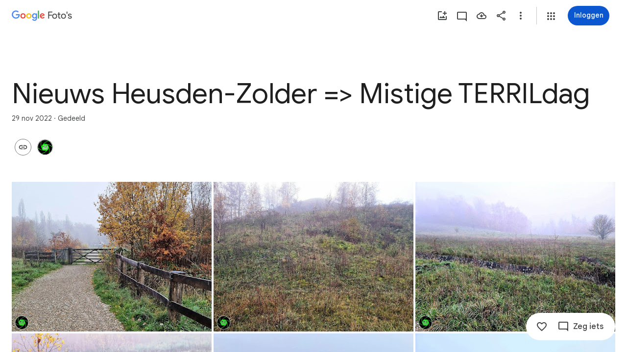

--- FILE ---
content_type: text/javascript; charset=UTF-8
request_url: https://photos.google.com/_/scs/social-static/_/js/k=boq.PhotosUi.nl.x5DfBfFHhSo.2019.O/ck=boq.PhotosUi.-GO9YMUDJmk.L.B1.O/am=AAAAINYAZmA2K_GfCwAIMr7vuID-8bQQNtDI8ILhm70/d=1/exm=_b,_tp/excm=_b,_tp,sharedcollection/ed=1/br=1/wt=2/ujg=1/rs=AGLTcCPUbsqU3nI_IqWGXxN-KxGLXkZQjg/ee=EVNhjf:pw70Gc;EmZ2Bf:zr1jrb;F2qVr:YClzRc;JsbNhc:Xd8iUd;K5nYTd:ZDZcre;LBgRLc:SdcwHb;Me32dd:MEeYgc;MvK0qf:ACRZh;NJ1rfe:qTnoBf;NPKaK:SdcwHb;NSEoX:lazG7b;O8Cmgf:XOYapd;Pjplud:EEDORb;QGR0gd:Mlhmy;SNUn3:ZwDk9d;ScI3Yc:e7Hzgb;Uvc8o:VDovNc;YIZmRd:A1yn5d;Zk62nb:E1UXVb;a56pNe:JEfCwb;cEt90b:ws9Tlc;dIoSBb:SpsfSb;dowIGb:ebZ3mb;eBAeSb:zbML3c;gty1Xc:suMGRe;iFQyKf:QIhFr;lOO0Vd:OTA3Ae;oGtAuc:sOXFj;pXdRYb:p0FwGc;qQEoOc:KUM7Z;qafBPd:yDVVkb;qddgKe:xQtZb;wR5FRb:rgKQFc;xqZiqf:wmnU7d;yxTchf:KUM7Z;zxnPse:GkRiKb/dti=1/m=byfTOb,lsjVmc,LEikZe?wli=PhotosUi.TYVv_KHUi9g.createPhotosEditorPrimaryModuleNoSimd.O%3A%3BPhotosUi.O88utAmu3t0.createPhotosEditorPrimaryModuleSimd.O%3A%3BPhotosUi.hKVLVXztz2U.skottieWasm.O%3A%3BPhotosUi.SS2KbsAHols.twixWasm.O%3A%3B
body_size: 15471
content:
"use strict";this.default_PhotosUi=this.default_PhotosUi||{};(function(_){var window=this;
try{
var xza,Bza,Lza,Cza,Eza,Dza,Iza,Fza,lo;_.Vn=function(a,b){_.Cha(a,b,"unknown")};
_.wza=function(){var a=_.Eb(),b="";_.yba()?(b=/Windows (?:NT|Phone) ([0-9.]+)/,b=(a=b.exec(a))?a[1]:"0.0"):_.Pb()?(b=/(?:iPhone|iPod|iPad|CPU)\s+OS\s+(\S+)/,b=(a=b.exec(a))&&a[1].replace(/_/g,".")):_.Qb()?(b=/Mac OS X ([0-9_.]+)/,b=(a=b.exec(a))?a[1].replace(/_/g,"."):"10"):_.jba(_.Eb(),"KaiOS")?(b=/(?:KaiOS)\/(\S+)/i,b=(a=b.exec(a))&&a[1]):_.Ob()?(b=/Android\s+([^\);]+)(\)|;)/,b=(a=b.exec(a))&&a[1]):_.zba()&&(b=/(?:CrOS\s+(?:i686|x86_64)\s+([0-9.]+))/,b=(a=b.exec(a))&&a[1]);return b||""};
_.Wn=function(a,b){this.Da=this.ua=this.ma="";this.ka=null;this.oa=this.Ea="";this.na=!1;let c;a instanceof _.Wn?(this.na=b!==void 0?b:a.na,_.Xn(this,a.ma),this.ua=a.ua,_.Yn(this,a.jx()),_.Zn(this,a.ka),_.$n(this,a.getPath()),_.ao(this,a.ha.clone()),this.oa=a.oa):a&&(c=String(a).match(_.ze))?(this.na=!!b,_.Xn(this,c[1]||"",!0),this.ua=xza(c[2]||""),_.Yn(this,c[3]||"",!0),_.Zn(this,c[4]),_.$n(this,c[5]||"",!0),_.ao(this,c[6]||"",!0),this.oa=xza(c[7]||"")):(this.na=!!b,this.ha=new _.bo(null,this.na))};
_.pl.prototype.Bk=_.ba(20,function(){try{return this.ha?this.ha.responseText:""}catch(a){return""}});_.co=function(a,b,c){return _.kd(a,b,c==null?c:_.Bc(c),0)};_.eo=function(){var a=_.Bf();return _.vi(a,2)};_.fo=function(a){if(a.qk&&typeof a.qk=="function")return a.qk();if(typeof Map!=="undefined"&&a instanceof Map||typeof Set!=="undefined"&&a instanceof Set)return Array.from(a.values());if(typeof a==="string")return a.split("");if(_.fa(a)){const b=[],c=a.length;for(let d=0;d<c;d++)b.push(a[d]);return b}return _.ob(a)};
_.yza=function(a){if(a.Ur&&typeof a.Ur=="function")return a.Ur();if(!a.qk||typeof a.qk!="function"){if(typeof Map!=="undefined"&&a instanceof Map)return Array.from(a.keys());if(!(typeof Set!=="undefined"&&a instanceof Set)){if(_.fa(a)||typeof a==="string"){const b=[];a=a.length;for(let c=0;c<a;c++)b.push(c);return b}return _.pb(a)}}};
_.zza=function(a,b,c){if(a.forEach&&typeof a.forEach=="function")a.forEach(b,c);else if(_.fa(a)||typeof a==="string")Array.prototype.forEach.call(a,b,c);else{const d=_.yza(a),e=_.fo(a),f=e.length;for(let g=0;g<f;g++)b.call(c,e[g],d&&d[g],a)}};_.go=function(a){return a==null?"":String(a)};_.Aza=function(){return Math.floor(Math.random()*2147483648).toString(36)+Math.abs(Math.floor(Math.random()*2147483648)^_.We()).toString(36)};_.ho=function(){return _.nf("Im6cmf").string()};
_.Wn.prototype.toString=function(){const a=[];var b=this.ma;b&&a.push(Bza(b,Cza,!0),":");var c=this.jx();if(c||b=="file")a.push("//"),(b=this.ua)&&a.push(Bza(b,Cza,!0),"@"),a.push(_.Fe(c).replace(/%25([0-9a-fA-F]{2})/g,"%$1")),c=this.ka,c!=null&&a.push(":",String(c));if(c=this.getPath())this.Da&&c.charAt(0)!="/"&&a.push("/"),a.push(Bza(c,c.charAt(0)=="/"?Dza:Eza,!0));(c=this.ha.toString())&&a.push("?",c);(c=this.oa)&&a.push("#",Bza(c,Fza));return a.join("")};
_.Wn.prototype.resolve=function(a){const b=this.clone();let c=!!a.ma;c?_.Xn(b,a.ma):c=!!a.ua;c?b.ua=a.ua:c=!!a.Da;c?_.Yn(b,a.jx()):c=a.ka!=null;let d=a.getPath();if(c)_.Zn(b,a.ka);else if(c=!!a.Ea){if(d.charAt(0)!="/")if(this.Da&&!this.Ea)d="/"+d;else{const e=b.getPath().lastIndexOf("/");e!=-1&&(d=b.getPath().slice(0,e+1)+d)}d=_.Gza(d)}c?_.$n(b,d):c=a.ha.toString()!=="";c?_.ao(b,a.ha.clone()):c=!!a.oa;c&&(b.oa=a.oa);return b};_.Wn.prototype.clone=function(){return new _.Wn(this)};
_.Xn=function(a,b,c){a.ma=c?xza(b,!0):b;a.ma&&(a.ma=a.ma.replace(/:$/,""));return a};_.Wn.prototype.jx=function(){return this.Da};_.Yn=function(a,b,c){a.Da=c?xza(b,!0):b;return a};_.Zn=function(a,b){if(b){b=Number(b);if(isNaN(b)||b<0)throw Error("Kb`"+b);a.ka=b}else a.ka=null;return a};_.Wn.prototype.getPath=function(){return this.Ea};_.$n=function(a,b,c){a.Ea=c?xza(b,!0):b;return a};_.ao=function(a,b,c){b instanceof _.bo?(a.ha=b,Hza(a.ha,a.na)):(c||(b=Bza(b,Iza)),a.ha=new _.bo(b,a.na))};
_.Wn.prototype.getQuery=function(){return this.ha.toString()};_.io=function(a,b,c){a.ha.set(b,c);return a};_.Kza=function(a,b,c){Array.isArray(c)||(c=[String(c)]);_.Jza(a.ha,b,c)};_.jo=function(a,b){return a.ha.get(b)};_.ko=function(a,b){return a instanceof _.Wn?a.clone():new _.Wn(a,b)};
_.Gza=function(a){if(a==".."||a==".")return"";if(_.Db(a,"./")||_.Db(a,"/.")){let b=_.zb(a,"/");a=a.split("/");const c=[];for(let d=0;d<a.length;){const e=a[d++];e=="."?b&&d==a.length&&c.push(""):e==".."?((c.length>1||c.length==1&&c[0]!="")&&c.pop(),b&&d==a.length&&c.push("")):(c.push(e),b=!0)}return c.join("/")}return a};xza=function(a,b){return a?b?decodeURI(a.replace(/%25/g,"%2525")):decodeURIComponent(a):""};
Bza=function(a,b,c){return typeof a==="string"?(a=encodeURI(a).replace(b,Lza),c&&(a=a.replace(/%25([0-9a-fA-F]{2})/g,"%$1")),a):null};Lza=function(a){a=a.charCodeAt(0);return"%"+(a>>4&15).toString(16)+(a&15).toString(16)};Cza=/[#\/\?@]/g;Eza=/[#\?:]/g;Dza=/[#\?]/g;Iza=/[#\?@]/g;Fza=/#/g;_.bo=function(a,b){this.ma=this.ha=null;this.ka=a||null;this.na=!!b};lo=function(a){a.ha||(a.ha=new Map,a.ma=0,a.ka&&_.Cga(a.ka,function(b,c){a.add(_.Bga(b),c)}))};
_.mo=function(a){const b=_.yza(a);if(typeof b=="undefined")throw Error("Mb");const c=new _.bo(null);a=_.fo(a);for(let d=0;d<b.length;d++){const e=b[d],f=a[d];Array.isArray(f)?_.Jza(c,e,f):c.add(e,f)}return c};_.h=_.bo.prototype;_.h.bi=function(){lo(this);return this.ma};_.h.add=function(a,b){lo(this);this.ka=null;a=no(this,a);let c=this.ha.get(a);c||this.ha.set(a,c=[]);c.push(b);this.ma+=1;return this};
_.h.remove=function(a){lo(this);a=no(this,a);return this.ha.has(a)?(this.ka=null,this.ma-=this.ha.get(a).length,this.ha.delete(a)):!1};_.h.clear=function(){this.ha=this.ka=null;this.ma=0};_.h.isEmpty=function(){lo(this);return this.ma==0};_.Mza=function(a,b){lo(a);b=no(a,b);return a.ha.has(b)};_.h=_.bo.prototype;_.h.fA=_.aa(42);_.h.forEach=function(a,b){lo(this);this.ha.forEach(function(c,d){c.forEach(function(e){a.call(b,e,d,this)},this)},this)};
_.h.Ur=function(){lo(this);const a=Array.from(this.ha.values()),b=Array.from(this.ha.keys()),c=[];for(let d=0;d<b.length;d++){const e=a[d];for(let f=0;f<e.length;f++)c.push(b[d])}return c};_.h.qk=function(a){lo(this);let b=[];if(typeof a==="string")_.Mza(this,a)&&(b=b.concat(this.ha.get(no(this,a))));else{a=Array.from(this.ha.values());for(let c=0;c<a.length;c++)b=b.concat(a[c])}return b};
_.h.set=function(a,b){lo(this);this.ka=null;a=no(this,a);_.Mza(this,a)&&(this.ma-=this.ha.get(a).length);this.ha.set(a,[b]);this.ma+=1;return this};_.h.get=function(a,b){if(!a)return b;a=this.qk(a);return a.length>0?String(a[0]):b};_.Jza=function(a,b,c){a.remove(b);c.length>0&&(a.ka=null,a.ha.set(no(a,b),_.wa(c)),a.ma+=c.length)};
_.bo.prototype.toString=function(){if(this.ka)return this.ka;if(!this.ha)return"";const a=[],b=Array.from(this.ha.keys());for(let d=0;d<b.length;d++){var c=b[d];const e=_.Fe(c);c=this.qk(c);for(let f=0;f<c.length;f++){let g=e;c[f]!==""&&(g+="="+_.Fe(c[f]));a.push(g)}}return this.ka=a.join("&")};_.bo.prototype.clone=function(){const a=new _.bo;a.ka=this.ka;this.ha&&(a.ha=new Map(this.ha),a.ma=this.ma);return a};
var no=function(a,b){b=String(b);a.na&&(b=b.toLowerCase());return b},Hza=function(a,b){b&&!a.na&&(lo(a),a.ka=null,a.ha.forEach(function(c,d){const e=d.toLowerCase();d!=e&&(this.remove(d),_.Jza(this,e,c))},a));a.na=b};
var WCa=function(a,b){this.ma=a;this.ka=b;if(!c){var c=new _.Wn("//www.google.com/images/cleardot.gif");_.io(c,"zx",_.Aza())}this.na=c};_.h=WCa.prototype;_.h.Nla=1E4;_.h.eS=!1;_.h.q$=0;_.h.Z2=null;_.h.Zga=null;_.h.setTimeout=function(a){this.Nla=a};_.h.start=function(){if(this.eS)throw Error("Wb");this.eS=!0;this.q$=0;XCa(this)};_.h.stop=function(){YCa(this);this.eS=!1};var XCa=function(a){a.q$++;navigator!==null&&"onLine"in navigator&&!navigator.onLine?_.rk((0,_.pe)(a.Z_,a,!1),0):(a.ha=new Image,a.ha.onload=(0,_.pe)(a.AIa,a),a.ha.onerror=(0,_.pe)(a.zIa,a),a.ha.onabort=(0,_.pe)(a.yIa,a),a.Z2=_.rk(a.BIa,a.Nla,a),a.ha.src=String(a.na))};
_.h=WCa.prototype;_.h.AIa=function(){this.Z_(!0)};_.h.zIa=function(){this.Z_(!1)};_.h.yIa=function(){this.Z_(!1)};_.h.BIa=function(){this.Z_(!1)};_.h.Z_=function(a){YCa(this);a?(this.eS=!1,this.ma.call(this.ka,!0)):this.q$<=0?XCa(this):(this.eS=!1,this.ma.call(this.ka,!1))};var YCa=function(a){a.ha&&(a.ha.onload=null,a.ha.onerror=null,a.ha.onabort=null,a.ha=null);a.Z2&&(_.sk(a.Z2),a.Z2=null);a.Zga&&(_.sk(a.Zga),a.Zga=null)};var ZCa=class extends _.Ve{constructor(){super();this.ha=new WCa(this.ua,this);this.ka=51E3+Math.round(18E3*Math.random())}ua(a){this.ma=Date.now();this.oa(a)}oa(a){this.na=a;this.dispatchEvent("d")}};ZCa.prototype.ma=0;ZCa.prototype.na=!0;var $Ca=class{constructor(){this.ha=new ZCa}};_.Sd(_.zxa,$Ca);_.jb().Sq(function(a){const b=new $Ca(a);_.ln(a,_.zxa,b)});
_.n("byfTOb");

_.r();
_.n("lsjVmc");
var Qp=function(a,b=!0){_.fb.call(this);this.oa=a;this.ma=new _.Pp(this);b&&_.aDa(this);_.Ig(this,this.ma)};var bDa=[0,_.lj];_.xj[48448350]=["xsrf",_.lj,bDa,_.lj];_.ah(Qp,_.fb);Qp.prototype.ha=null;Qp.prototype.ka="at";Qp.prototype.na=null;_.aDa=function(a){const b=a.oa.get(_.Ej);b.ka.includes(a.ma);b.Rz(a.ma)};Qp.prototype.configure=function(a,b,c){this.ha=a;this.na=b;c&&(this.ka=c)};_.Pp=function(a){this.oa=a};_.ah(_.Pp,_.lf);_.Pp.prototype.ma=_.aa(11);_.Pp.prototype.ha=_.aa(7);_.Pp.prototype.ka=_.aa(16);_.Sd(_.Axa,Qp);_.jb().Sq(function(a){const b=new Qp(a,!1);_.ln(a,_.Axa,b);b.configure(_.nf("SNlM0e").string(null),_.nf("S06Grb").string(null))});
_.r();
_.yp=function(){this.ha=[];this.ma=[]};_.Pe.prototype.ZT=_.ba(4,function(){return this.kLa});var JBa=function(a){a.ha.length===0&&(a.ha=a.ma,a.ha.reverse(),a.ma=[])};_.yp.prototype.enqueue=function(a){this.ma.push(a)};_.zp=function(a){JBa(a);return a.ha.pop()};_.KBa=function(a){JBa(a);return _.ia(a.ha)};_.h=_.yp.prototype;_.h.bi=function(){return this.ha.length+this.ma.length};_.h.isEmpty=function(){return this.ha.length===0&&this.ma.length===0};_.h.clear=function(){this.ha=[];this.ma=[]};
_.h.contains=function(a){return _.oa(this.ha,a)||_.oa(this.ma,a)};_.h.remove=function(a){{var b=this.ha;const c=Array.prototype.lastIndexOf.call(b,a,b.length-1);c>=0?(_.sa(b,c),b=!0):b=!1}return b||_.ta(this.ma,a)};_.h.qk=function(){const a=[];for(var b=this.ha.length-1;b>=0;--b)a.push(this.ha[b]);b=this.ma.length;for(let c=0;c<b;++c)a.push(this.ma[c]);return a};
_.Rp=function(a){let b=0;for(const c in a)b++;return b};_.Sp=function(a,b){a!=null&&this.append.apply(this,arguments)};_.cDa=class extends _.v{constructor(a){super(a)}getValue(){return _.D(this,1)}setValue(a){return _.E(this,1,a)}clearValue(){return _.Sh(this,1)}};_.dDa=_.Id(124712974,_.wj,_.cDa);_.h=_.Sp.prototype;_.h.WG="";_.h.set=function(a){this.WG=""+a};_.h.append=function(a,b,c){this.WG+=String(a);if(b!=null)for(let d=1;d<arguments.length;d++)this.WG+=arguments[d];return this};
_.h.clear=function(){this.WG=""};_.h.toString=function(){return this.WG};
_.Tp=function(a,b){const c=a.search(_.Ie);let d=_.He(a,0,b,c);if(d<0)return null;let e=a.indexOf("&",d);if(e<0||e>c)e=c;d+=b.length+1;return _.Bga(a.slice(d,e!==-1?e:0))};_.eDa=function(a,b){return a!==null&&b in a};_.Up=function(a,b){return b(`[${a.substring(4)}`)};_.fDa=function(a){return _.Wja()&&typeof AsyncContext!=="undefined"?AsyncContext.Snapshot.wrap(a):a};_.Xp=function(a){if(a!=null)return _.Vp(a)};_.Yp=function(a){return a==null?null:_.Vp(a)};
_.Vp=function(a){return(0,_.Lc)(a)?Number(a):String(a)};_.Yl.prototype.Bf=_.ba(24,function(){return _.hi(this,5)});_.Aj.prototype.ha=_.ba(2,function(){return _.mi(this,2)});_.Cj.prototype.ha=_.ba(1,function(){return _.mi(this,2)});_.gDa=function(a,b){a=_.Fc?_.Jca(_.Jh(a,b,void 0,void 0,_.Kca)):_.Jca(_.Jh(a,b),!0);return a!=null?a:"0"};_.Zp=function(a,b,c){return _.D(a,_.Mh(a,c,b))};_.hDa=function(a){const b=Number(_.gDa(a,1));a=a.ha();return new Date(b*1E3+a/1E6)};var lDa,mDa,nDa,jDa,kDa;_.$p=function(a,b){return new _.iDa(a,b)};_.dq=function(a){return a>0?a>=0x7fffffffffffffff?jDa:new _.iDa(a,a/4294967296):a<0?a<=-0x7fffffffffffffff?kDa:_.aq(new _.iDa(-a,-a/4294967296)):_.bq};_.aq=function(a){const b=~a.Vm+1|0;return _.$p(b,~a.Sk+!b|0)};lDa=function(a){return a.Sk*4294967296+(a.Vm>>>0)};
_.iDa=class{constructor(a,b){this.Vm=a|0;this.Sk=b|0}toGbigint(){return _.$b?_.ac(BigInt(this.Vm>>>0)+(BigInt(this.Sk)<<BigInt(32))):_.ac(this.toString())}isSafeInteger(){const a=this.Sk>>21;return a==0||a==-1&&!(this.Vm==0&&this.Sk==-2097152)}toString(a){a=a||10;if(a<2||36<a)throw Error("bc`"+a);if(this.isSafeInteger()){var b=lDa(this);return a==10?""+b:b.toString(a)}b=14-(a>>2);var c=Math.pow(a,b),d=_.$p(c,c/4294967296);c=this.div(d);d=Math.abs(lDa(this.UV(c.multiply(d))));let e=a==10?""+d:d.toString(a);
e.length<b&&(e="0000000000000".slice(e.length-b)+e);d=lDa(c);return(a==10?d:d.toString(a))+e}yU(){return this.Vm==0&&this.Sk==0}equals(a){return a==null?!1:this.Vm==a.Vm&&this.Sk==a.Sk}compare(a){return this.Sk==a.Sk?this.Vm==a.Vm?0:this.Vm>>>0>a.Vm>>>0?1:-1:this.Sk>a.Sk?1:-1}add(a){const b=this.Sk>>>16,c=this.Sk&65535;var d=this.Vm>>>16;const e=a.Sk>>>16,f=a.Sk&65535;var g=a.Vm>>>16;a=(this.Vm&65535)+(a.Vm&65535);g=(a>>>16)+(d+g);d=g>>>16;d+=c+f;return _.$p((g&65535)<<16|a&65535,((d>>>16)+(b+e)&
65535)<<16|d&65535)}UV(a){return this.add(_.aq(a))}multiply(a){if(this.yU())return this;if(a.yU())return a;const b=this.Sk>>>16,c=this.Sk&65535,d=this.Vm>>>16,e=this.Vm&65535,f=a.Sk>>>16,g=a.Sk&65535,k=a.Vm>>>16;a=a.Vm&65535;let l,m,p,q;q=e*a;p=(q>>>16)+d*a;m=p>>>16;p=(p&65535)+e*k;m+=p>>>16;m+=c*a;l=m>>>16;m=(m&65535)+d*k;l+=m>>>16;m=(m&65535)+e*g;l=l+(m>>>16)+(b*a+c*k+d*g+e*f)&65535;return _.$p((p&65535)<<16|q&65535,l<<16|m&65535)}div(a){if(a.yU())throw Error("cc");if(this.Sk<0){if(this.equals(kDa)){if(a.equals(mDa)||
a.equals(nDa))return kDa;if(a.equals(kDa))return mDa;var b=this.Sk;b=_.$p(this.Vm>>>1|b<<31,b>>1);b=b.div(a).shiftLeft(1);if(b.equals(_.bq))return a.Sk<0?mDa:nDa;var c=this.UV(a.multiply(b));return b.add(c.div(a))}return a.Sk<0?_.aq(this).div(_.aq(a)):_.aq(_.aq(this).div(a))}if(this.yU())return _.bq;if(a.Sk<0)return a.equals(kDa)?_.bq:_.aq(this.div(_.aq(a)));b=_.bq;for(c=this;c.compare(a)>=0;){let e=Math.max(1,Math.floor(lDa(c)/lDa(a)));var d=Math.ceil(Math.log(e)/Math.LN2);d=d<=48?1:Math.pow(2,d-
48);let f=_.dq(e),g=f.multiply(a);for(;g.Sk<0||g.compare(c)>0;)e-=d,f=_.dq(e),g=f.multiply(a);f.yU()&&(f=mDa);b=b.add(f);c=c.UV(g)}return b}and(a){return _.$p(this.Vm&a.Vm,this.Sk&a.Sk)}or(a){return _.$p(this.Vm|a.Vm,this.Sk|a.Sk)}xor(a){return _.$p(this.Vm^a.Vm,this.Sk^a.Sk)}shiftLeft(a){a&=63;if(a==0)return this;const b=this.Vm;return a<32?_.$p(b<<a,this.Sk<<a|b>>>32-a):_.$p(0,b<<a-32)}};_.bq=_.$p(0,0);mDa=_.$p(1,0);nDa=_.$p(-1,-1);jDa=_.$p(4294967295,2147483647);kDa=_.$p(0,2147483648);
_.oDa=function(a){var b=a.type;if(typeof b==="string")switch(b.toLowerCase()){case "checkbox":case "radio":return a.checked?a.value:null;case "select-one":return b=a.selectedIndex,b>=0?a.options[b].value:null;case "select-multiple":b=[];let c;for(let d=0;c=a.options[d];d++)c.selected&&b.push(c.value);return b.length?b:null}return a.value!=null?a.value:null};_.eq=function(a){_.fb.call(this);this.Da=a;this.na={}};_.cn.prototype.Og=_.ba(45,function(){return this.ha.length?this.ha[0]:null});
_.dn.prototype.Og=_.ba(44,function(){return this.ha[0]});_.fq=_.td(function(a,b,c){if(a.ha!==2)return!1;a=_.$na(a);_.vd(b,c,a===""?void 0:a);return!0},_.$ea,_.ooa);_.pDa=function(a){const b={};a=a.getAllResponseHeaders().split("\r\n");for(let d=0;d<a.length;d++){if(_.Bb(a[d]))continue;var c=_.Apa(a[d],":",1);const e=c[0];c=c[1];if(typeof c!=="string")continue;c=c.trim();const f=b[e]||[];b[e]=f;f.push(c)}return _.nb(b,function(d){return d.join(", ")})};
_.gq=function(a){return new _.hh(function(b){let c=a.length;const d=[];if(c){var e=function(g,k,l){c--;d[g]=k?{NK:!0,value:l}:{NK:!1,reason:l};c==0&&b(d)};for(let g=0;g<a.length;g++){var f=a[g];_.ama(f,_.yf(e,g,!0),_.yf(e,g,!1))}}else b(d)})};_.qDa=_.ud(_.mfa,function(a,b,c){b=_.sd(_.Dc,b,!0);if(b!=null&&b.length){c=_.od(a,c);for(let d=0;d<b.length;d++)_.Vea(a.ha,b[d]);_.qd(a,c)}},_.Aoa);_.hq=function(a){return a.replace(/[\s\xa0]+/g," ").replace(/^\s+|\s+$/g,"")};
_.iq=function(a,b){return new _.rf(a.x-b.x,a.y-b.y)};_.rDa=function(a){switch(a){case 0:return"No Error";case 1:return"Access denied to content document";case 2:return"File not found";case 3:return"Firefox silently errored";case 4:return"Application custom error";case 5:return"An exception occurred";case 6:return"Http response at 400 or 500 level";case 7:return"Request was aborted";case 8:return"Request timed out";case 9:return"The resource is not available offline";default:return"Unrecognized error code"}};
_.ah(_.eq,_.fb);var sDa=[];_.eq.prototype.listen=function(a,b,c,d){Array.isArray(b)||(b&&(sDa[0]=b.toString()),b=sDa);for(let e=0;e<b.length;e++){const f=_.nk(a,b[e],c||this.handleEvent,d||!1,this.Da||this);if(!f)break;this.na[f.key]=f}return this};_.eq.prototype.Ns=function(a,b,c,d){return tDa(this,a,b,c,d)};var tDa=function(a,b,c,d,e,f){if(Array.isArray(c))for(let g=0;g<c.length;g++)tDa(a,b,c[g],d,e,f);else{b=_.mk(b,c,d||a.handleEvent,e,f||a.Da||a);if(!b)return a;a.na[b.key]=b}return a};
_.eq.prototype.Fl=function(a,b,c,d,e){if(Array.isArray(b))for(let f=0;f<b.length;f++)this.Fl(a,b[f],c,d,e);else c=c||this.handleEvent,d=_.Oe(d)?!!d.capture:!!d,e=e||this.Da||this,c=_.lqa(c),d=!!d,b=_.lk(a)?a.tt(b,c,d,e):a?(a=_.ok(a))?a.tt(b,c,d,e):null:null,b&&(_.qk(b),delete this.na[b.key]);return this};_.jq=function(a){_.mb(a.na,function(b,c){this.na.hasOwnProperty(c)&&_.qk(b)},a);a.na={}};_.eq.prototype.ud=function(){_.eq.Ni.ud.call(this);_.jq(this)};
_.eq.prototype.handleEvent=function(){throw Error("dc");};
var vDa,wDa,xDa,kq,yDa,zDa,ADa,mq,DDa,nq,JDa,oq,LDa,MDa,NDa,ODa;_.uDa=function(a,b){if(b==null)return new a;b=_.Hda(b);return new a(_.hca(b))};vDa=function(a,b,c){a.push(encodeURIComponent(b)+"="+encodeURIComponent(c))};wDa=function(a){a=a.elements;let b;for(let c=0;b=a[c];c++)if(!b.disabled&&b.type&&b.type.toLowerCase()=="file")return!0;return!1};
xDa=function(a){const b=[];var c=a.elements,d;let e;for(var f=0;d=c.item(f);f++)if(d.form==a&&!d.disabled&&d.tagName!="FIELDSET")switch(e=d.name,d.type.toLowerCase()){case "file":case "submit":case "reset":case "button":break;case "select-multiple":d=_.oDa(d);if(d!=null){let g;for(let k=0;g=d[k];k++)vDa(b,e,g)}break;default:d=_.oDa(d),d!=null&&vDa(b,e,d)}c=a.getElementsByTagName("INPUT");for(d=0;f=c[d];d++)f.form==a&&f.type.toLowerCase()=="image"&&(e=f.name,vDa(b,e,f.value),vDa(b,e+".x","0"),vDa(b,
e+".y","0"));return b.join("&")};kq=function(a,b,c,d,e){this.ma=a;this.ha=b;(b===void 0||b<=0)&&_.tf(Error("Yb`"+b+"`"+(a&&a.getPath())));this.oa=c==1;this.na=d;this.ka=e};yDa=function(a){let b;if(a.length!==0&&typeof(b=a[0])==="string"&&b)return b};zDa=function(a,b,c,d){b!==-1&&(a+=` (HTTP Status: ${b})`);c&&(a+=` (XHR Error Code: ${c}) (XHR Error Message: '${d}')`);return a};ADa=function(){this.constructor.Hma||(this.constructor.Hma={});this.constructor.Hma[this.toString()]=this};
mq=function(a){(this.Da=a)&&_.lq(this,"BEST_EFFORT");_.We();this.ma=new _.Wn;this.ha="POST";this.Ib=BDa++;CDa||(a=new Date,CDa=a.getHours()*3600+a.getMinutes()*60+a.getSeconds());this.Ua=1+CDa+this.Ib*1E5;this.oa=new _.pg;this.Xa=-1};DDa=function(){_.ha.call(this);this.message="Retryable Server Error"};nq=function(){_.Ve.call(this);_.Ve.call(this);this.oa=new _.yp;this.Da=new _.pg;this.ha=[];this.ma=[];this.ka=[];this.Fa=new _.eq(this);new _.pg;this.Ja=!0};
_.EDa=class extends _.v{constructor(a){super(a,0,_.EDa.Ge)}getId(){return _.mi(this,1,void 0,_.sc)}};_.EDa.Ge="af.dep";var FDa=class extends _.v{constructor(a){super(a)}},GDa=class extends _.v{constructor(a){super(a,0,GDa.Ge)}};GDa.Ge="xsrf";var HDa=_.Id(48448350,_.wj,GDa),IDa=class extends _.ha{constructor(){super();this.message="XSRF token refresh"}};_.lf.prototype.ka=_.ba(17,function(){});
_.Pp.prototype.ka=_.ba(16,function(a){for(let d=0;d<a.length;d++){let e;const f=(e=a[d].ha())==null?void 0:_.cj(e,HDa);var b;if(b=f){b=this.oa;let g=!1;var c=void 0;const k=b.na;_.z(f,FDa,2,_.sc)&&(c=_.z(f,FDa,2,_.sc),c=_.vi(c,1));k&&c===k&&(b.ha=_.vi(f,1,_.sc),g=!0);b=g}if(b)throw new IDa;}});_.lf.prototype.na=_.ba(15,function(){});
_.$qa.prototype.na=_.ba(14,function(a){a=a[0];if(_.Lh(a,_.vj,2,_.sc)){const b=_.z(a,_.vj,2,_.sc).getExtension(_.Rqa);b&&_.nh(_.Ik(this.oa,_.Ek),function(c){c=c.Jl().getWindow().location;var d=c.href;_.ye(c,_.Ke(b.getUrl(),"continue",d))})}});_.lf.prototype.ma=_.ba(13,function(){return[]});_.$qa.prototype.ma=_.ba(12,function(){return _.EDa});_.Pp.prototype.ma=_.ba(11,function(){return[]});_.lf.prototype.ha=_.ba(10,function(){});
_.Zqa.prototype.ha=_.ba(9,function(a){const b=_.nf("Dbw5Ud"),c=a.oa.get("x-goog-ext-"+_.dDa.Ok+"-jspb"),d=_.Tp(window.location.href,"rapt");c?a.Oz("rapt",c.substring(2,c.length-2)):d?a.Oz("rapt",d):b.jf()&&a.Oz("rapt",b.string())});_.Nsa.prototype.ha=_.ba(8,function(a){var b=_.Msa;b={"soc-app":b!=null?b:1,"soc-platform":1,"soc-device":_.bia()};a.Y2(b)});
_.Pp.prototype.ha=_.ba(7,function(a){var b=this.oa;if(b.ka&&b.ha)if(a.ha=="DELETE")a.lb(b.ha);else{var c=b.ka;b=b.ha;const d=a.na;d?(a=d.elements[c],a||(a=d.ownerDocument.createElement("input"),a.setAttribute("name",c),a.setAttribute("hidden",!0),d.appendChild(a)),a.value=b):a.Na||a.wV(c,b)}});JDa=function(a,b,c){typeof b==="function"?_.hla(c)||b.call(c):b&&typeof b.handleEvent=="function"&&(_.hla(b)||b.handleEvent.call(b))};
oq=function(a,b,c,d){const e=typeof b==="function";(e||!_.hla(b))&&e&&_.hla(d);if(!(e||b&&typeof b.handleEvent=="function"))throw Error("Ea");a=(0,_.pe)(JDa,null,a,b,d);return _.ca.setTimeout(a,c||0)};_.KDa={value:3,Zha:!0};kq.prototype.shouldRetry=function(){if(this.oa)var a=!1;else if(a=!!this.ma)a:switch(a=this.ma,a.oY){case "RETRY":a=!0;break a;case "FAIL":a=!1;break a;case "BEST_EFFORT":a=this.na||this.ma.oW;a=this.ha>=500&&a<3?!0:!1;break a;default:throw Error("Zb`"+a.oY);}return a};
kq.prototype.toString=function(){return String(this.ha)};LDa=function(a,b){a=a.map(c=>c.Ge).join(", ");b=b.map(c=>{c=c instanceof _.v?c.constructor.Ge:Array.isArray(c)&&c.length?c[0]instanceof _.v?c[0].constructor.Ge:Array.isArray(c[0])?yDa(c[0]):yDa(c):void 0;return c}).join(", ");return`Expected protos: [${a}]. Returned protos: [${b}].`};
_.pq=class extends _.ha{constructor(a,b,c,d,e){super(`Error code = ${b}`+(c?`, Path = ${c}`:"")+(d?`, Message = ${d}`:"")+(e?`, ${e.ka}`:""));this.name=a;this.ha=b;this.ka=e}getError(){return this.ka}};MDa=class extends _.pq{constructor(a,b,c){super("TooManyProtosError",108,c,"The RequestService interface only supports a single received proto (be it data or error). "+(a&&b?LDa(a,b):""))}};
NDa=class extends _.pq{constructor(a,b,c){super("ExpectedProtoNotFound",109,c,"The expected response proto was not returned by the server."+LDa(a,b))}};ODa=class extends _.pq{constructor(){super("Retry",0,void 0,"An interceptor has requested that the request be retried.")}};_.qq=class extends _.v{constructor(a){super(a,0,_.qq.Ge)}bn(a){return _.Ji(this,9,a,_.sc)}Fi(a){return _.E(this,2,a,_.sc)}getData(){return _.vi(this,4,_.sc)}ha(){return _.z(this,_.wj,10,_.sc)}};_.qq.Ge="er";var rq=class extends _.v{constructor(a){super(a,0,rq.Ge)}};rq.Ge="di";var sq=class extends _.v{constructor(a){super(a,0,sq.Ge)}};sq.Ge="e";var tq=class extends _.v{constructor(a){super(a,0,tq.Ge)}};tq.Ge="f.ri";var PDa=function(a,b){switch(a){case 1:case 3:return 8;case 4:return NaN;case 7:return 100;case 6:return b||7;case 8:return 101;case 5:return 9;default:return 102}},QDa=class extends _.fb{constructor(){super();this.inUse=!1}Ua(){return 0}transfer(a){this.ha.A3(a);this.ka=a}};var RDa=function(a){const b=a.ua;if(b){const c=new _.Sp;b.forEach((d,e)=>{c.append(_.Fe(e),"=",_.Fe(d),"&")});return c.toString()}return a.na?xDa(a.na):""},SDa=function(a,b,c){const d=a.ka;b=new kq(d,b,void 0,void 0,c);a.ha.G7(d,b)},WDa=class extends QDa{constructor(a){super();this.jk=new _.pl;this.Jd=a;this.Fa=null;this.jk.headers.set("X-Same-Domain","1");_.nk(this.jk,"complete",this.nb,!1,this);_.nk(this.jk,"ready",this.lb,!1,this)}ud(){_.pk(this.jk,"complete",this.nb,!1,this);_.pk(this.jk,"ready",
this.lb,!1,this);this.jk.dispose();super.ud()}transfer(a){this.ha.A3(a);this.ka=a;a.Oz("rt",this.Jd);const b=a.oa;var c=a.ua!=null||a.na!=null;if(!a.Na||c){if(this.ma&&(c=this.Da.call(null),c!==void 0)){const d=a.na;if(d){let e=d.elements[this.ma];e||(e=d.ownerDocument.createElement("input"),e.setAttribute("name",this.ma),e.setAttribute("hidden",!0),d.appendChild(e));e.value=c}else a.wV(this.ma,c)}this.jk.send(a.getUrl(),a.ha,RDa(a),b)}else this.jk.send(a.getUrl(),a.ha,null,b)}abort(a){this.Fa=a;
this.jk.abort(7)}nb(a){a=a.target;this.ka.Jd=a.getStatus();if(a.isSuccess()){if(a.Bk().length>0||a.getStatus()==204){this.wb(a);return}this.Fa=104}this.oa(a)}lb(){this.ha.GOa(this)}oa(a){var b=this.Fa;this.Fa=0;const c=a.getStatus(),d=a.ka;TDa.exec(a.Bk());let e;b?e=b:d==6&&(a=a.Bk(),e=(b=a.match(UDa))?700+parseInt(b[1],10):(b=a.match(VDa))?Number("6"+b[1]):null);e||(e=PDa(d,c));SDa(this,e)}},UDa=RegExp("var gmail_error\\s*=\\s*(\\d+)","m"),VDa=RegExp("var rc\\s*=\\s*(\\d+)","m"),TDa=RegExp("(?:Additional details|Detailed Technical Info)[\\s\\S]*<pre[^>]*>([\\s\\S]*)<\\/pre>",
"i");var XDa=function(a,b){var c=a.na;if(c==b.length)return 3;var d=b.indexOf("\n",c);if(d==-1)return 1;if(c==d)return a.Ra=0,a.ua=null,2;const e=b.substring(c,d),f=Number(e);if(isNaN(f))return a.Ra=1,a.ua="length: "+e.length+", "+e.substring(0,7)+", ssi:"+c+", sei:"+d+", rtl:"+b.length+", "+b.substring(0,Math.min(15,c)),2;if(d+f>b.length)return 1;c=b.substr(d,f);let g;try{g=window.JSON.parse(c)}catch(k){return a.Ra=2,a.ua=null,2}a.na=d+f;if(Array.isArray(g))for(d=0;d<g.length;d++)a.ha.eDa(a.ka,g[d]);
return a.na==b.length?3:0},YDa=class extends WDa{constructor(){super("c");this.Na=!1;_.nk(this.jk,"readystatechange",this.Ya,!1,this);this.Ea=-1;this.ua=null;this.Ja=!0}clone(){const a=new YDa;var b=this.Da;a.ma=this.ma;a.Da=b;this.Na&&(a.Na=!0);return a}ud(){_.sk(this.Ea);_.pk(this.jk,"readystatechange",this.Ya,!1,this);super.ud()}Ua(a){if(a.bua)return 0;const b=a.na;return b&&wDa(b)||_.qg&&!_.zh("420+")||_.rg&&!_.zh("1.9")?0:a.Ra||!a.s6?.9:.5}Ya(){_.qg||_.rg||_.uh||_.sk(this.Ea);_.sl(this.jk)==
3&&this.La(!1)}wb(){_.sk(this.Ea);this.La(!0)}oa(a){const b=this.Na&&a.getStatus()>=500;this.La(!0,b,a.getStatus(),a.ka,a.getLastError());super.oa(a)}La(a,b,c=-1,d=0,e=""){if(!this.Xa||a){var f=this.jk.Bk();if(this.na==0){var g=f.indexOf("\n\n");if(g==-1){a&&(a=zDa("Incomplete XSS header at end of request",c,d,e),b||(c===0&&d===6?SDa(this,7,zDa("Unknown HTTP error in underlying XHR",c,d,e)):SDa(this,103,a)),this.Ja=!0);return}this.na=g+2}do g=XDa(this,f);while(g==0);a&&(this.Ja=!0);switch(g){case 2:a?
b||this.abort(10):this.Xa=!0;break;case 3:a&&(this.ha.Y_(this.ka,_.pDa(this.jk)),this.Xa&&_.Vn("Chunk parse error: "+this.Ra+(this.ua?", "+this.ua:""),Error()));break;case 1:a&&(c=zDa("Incomplete chunk at end of request.",c,d,e),b||SDa(this,103,c))}a||_.qg||_.rg||_.uh||(this.Ea=_.rk(this.La,100,this))}}transfer(a){this.Ja||_.Vn("transfer() called during response processing",Error());this.Ja=!1;this.na=0;this.Xa=!1;super.transfer(a)}};var ZDa=class extends _.lf{constructor(){var a=_.Bg(_.nf("cfb2h"));super();this.kE=a}ha(a){this.kE&&a.Oz("bl",this.kE)}};var $Da=class extends _.lf{constructor(a){super();const b={};_.Ea("e hl gl jsmode mjsmode deb opt route hotswaps _hostType authuser pageId duul nuul".split(" "),function(c){const d=_.Tp(a,c);d&&(b[c]=d)});this.oa=b}ha(a){_.mb(this.oa,function(b,c){_.jo(a.ma,c)||a.Oz(c,b)})}};var aEa=class extends _.lf{constructor(a){super();this.oa=[].slice.apply(arguments)}ha(){_.Ea(this.oa,function(){})}};var bEa=class extends _.lf{constructor(){var a=_.Bg(_.nf("FdrFJe"));super();this.oa=a}ha(a){this.oa&&a.Oz("f.sid",this.oa)}};ADa.prototype.serialize=function(){return this.toString()};ADa.prototype.toString=function(){this.ha||(this.ha="lib:f_req");return this.ha};ADa.prototype.getType=function(){return"f_req"};var cEa=class extends ADa{};var dEa=class{constructor(a){a?(this.ha=_.Yp(_.gi(a,1,_.sc))||-1,_.vi(a,2,_.sc),_.vi(a,3,_.sc),_.Yp(_.gi(a,4,_.sc)),this.ma=_.vi(a,13,_.sc)||""):(this.ha=-1,this.ma="")}},eEa=new dEa;var CDa,fEa=new cEa,BDa=0,uq;_.h=mq.prototype;_.h.bua=!0;_.h.s6=!0;_.h.r$=-1;_.h.Ola=-1;_.h.Goa=-1;_.h.Rqa=-1;_.h.q8=eEa;_.h.vna=-1;_.h.oW=0;_.h.oY="BEST_EFFORT";uq=function(a){if(a.Fa)throw Error("ec");};_.lq=function(a,b){uq(a);a.oY=b};mq.prototype.lb=function(a){this.oa.set("X-Framework-Xsrf-Token",a)};mq.prototype.getContext=function(){return this.Ya};mq.prototype.Eb=function(){this.oY="FAIL";this.Da.abort(this,101)};_.gEa=function(a,b){uq(a);a.bua=b};_.h=mq.prototype;
_.h.send=function(){if(this.Fa)throw Error("hc");this.Ola=_.We();var a=this.Oz;this.Ua||_.Vn("No request id for ["+this.getUrl()+"]",Error("gc`"+this.getUrl()));a.call(this,"_reqid",this.Ua);this.Da.send(this);this.Fa=!0;this.r$>=0&&(this.Ea=oq("ic",this.Eb,this.r$,this))};_.h.abort=function(){if(!this.Fa)throw Error("jc");this.complete||(this.oY="FAIL",this.Da.abort(this))};_.h.xc=function(){return!!this.complete};_.h.getType=function(){return fEa};
_.h.getData=function(a){return this.nb?this.nb[a]:null};var hEa=function(a){return!!a.ka&&!(typeof a.ka.isDisposed=="function"&&a.ka.isDisposed())},iEa=function(a,b){a.complete=!0;a.vna=_.We();a.Ea&&(_.ca.clearTimeout(a.Ea),a.Ea=null);hEa(a)&&(a.La&&a.ka.V5&&a.ka.V5(a),a.ka.Ipa&&a.ka.Ipa(a,b))};_.h=mq.prototype;_.h.getUrl=function(){return String(this.ma.clone())};_.h.getPath=function(){return this.ma.getPath()};_.h.Oz=function(a,b){_.Kza(this.ma,a,b)};_.h.Y2=function(a){jEa(this,a,!1)};
_.h.wV=function(a,b){this.ua||(this.ua=new _.bo);Array.isArray(b)||(b=[String(b)]);_.oa(_.ql,this.ha)||(this.ha="POST");_.Jza(this.ua,a,b)};_.h.apa=function(a){return this.ua?this.ua.get(a):null};var jEa=function(a,b,c){if(b instanceof _.bo){const d=b.Ur();_.za(d);for(let e=0;e<d.length;e++){const f=d[e],g=b.qk(f);c?a.wV(f,g):a.Oz(f,g)}}else _.zza(b,function(d,e){c?this.wV(e,d):this.Oz(e,d)},a)};var kEa=class extends _.Se{constructor(a,b,c,d){super((d?"data_b:":"data:")+b);this.datatype=b;this.request=a;this.data=c;this.ha=void 0}};var lEa=function(a,b,c){c?a.u7=b:(b=Math.min(3E5,Math.max(b,1E3)),a.u7=Math.round(.85*b)+Math.round(.3*b*Math.random()))},mEa=class{constructor(){this.ka=[];this.na={};lEa(this,1E3)}XY(){return this.L_}Faa(){return this.L_==this.M_}getError(){return this.oa}oc(a){this.oa=a}reset(){this.ma=null;this.oc(null)}};_.h=mEa.prototype;_.h.Pga=0;_.h.M_=-1;_.h.L_=0;_.h.FQ=0;_.h.aG=0;_.h.Pla=0;_.h.u7=0;var nEa=class extends _.Se{constructor(a,b){super(a);b&&(this.ha=b)}};_.ah(DDa,_.ha);_.ah(nq,_.Ve);var oEa="_/reporthttp4xxerror";_.h=nq.prototype;_.h.eI=null;_.h.Oc="READY";_.h.EU=1;_.h.Sha=!1;_.h.dispose=function(){for(let b=0;b<this.ma.length;b++){var a=this.ma[b].getContext();a.aG&&(_.ca.clearTimeout(a.aG),a.aG=0)}this.isDisposed()||(nq.Ni.dispose.call(this),this.oa.clear(),this.eI&&(_.ca.clearTimeout(this.eI),this.eI=null));for(a=0;a<this.ka.length;a++)this.ka[a].dispose();this.ma.length=this.ha.length=0;this.Fa.dispose()};
var pEa=function(a,b){const c={};c.GOa=(0,_.pe)(a.HOa,a);c.G7=(0,_.pe)(a.G7,a);c.Y_=(0,_.pe)(a.Y_,a);c.eDa=(0,_.pe)(a.La,a);c.U5=(0,_.pe)(a.wb,a);c.Faa=(0,_.pe)(a.Ra,a);c.vCb=(0,_.pe)(a.nb,a);c.XY=(0,_.pe)(a.lb,a);c.VLb=(0,_.pe)(a.na,a);c.A3=(0,_.pe)(a.A3,a);b.ha=c;a.ka.push(b)};nq.prototype.send=function(a){this.isDisposed()?qEa(this,a,107):(this.dispatchEvent(new nEa("f",a)),this.oa.enqueue(a),rEa(this))};nq.prototype.getState=function(){return this.Oc};
nq.prototype.abort=function(a,b){sEa(this,a,b)};
var sEa=function(a,b,c){c=typeof c==="number"?c:100;_.oa(a.ha,b)?(b.getContext().Pga=c,(a=b.getContext())&&a.ma&&a.ma.abort(a.Pga)):a.oa.remove(b)&&qEa(a,b,c)},uEa=function(a,b){var c=null;const d={},e=_.ch(a.ka,function(l){const m=_.$g(l);d[m]=l.Ua(b);return!!d[m]});_.Ca(e,(0,_.pe)(a.Ua,null,d,a.ka));let f=0;const g=e.length;for(let l=0;l<g&&!c;l++){var k=e[l];if(!k.inUse){c=k;break}k=d[_.$g(k)];if(l==g-1||k>d[_.$g(e[l+1])])for(;!c&&f<=l;)if(c=e[f++],tEa(a,c)<a.EU)if(c=c.clone())pEa(a,c);else{if(k==
1)throw Error("mc");}else throw Error("nc");}return c};nq.prototype.Ua=function(a,b,c,d){const e=_.$g(c),f=_.$g(d);return a[e]<a[f]?1:a[e]>a[f]?-1:c.inUse&&!d.inUse?1:!c.inUse&&d.inUse?-1:_.na(b,d)-_.na(b,c)};var tEa=function(a,b){let c=0;b=b.constructor;a=a.ka;const d=a.length;for(let e=0;e<d;e++)a[e].constructor===b&&c++;return c};nq.prototype.A3=function(a){if(this.Da.size!==0){const b=Array.from(this.Da.keys());for(let c=0;c<b.length;c++){const d=b[c],e=this.Da.get(d);a.Oz(d,e);this.Da.delete(d)}}};
var vq=function(a,b){switch(b){case "ACTIVE":case "WAITING_FOR_RETRY":case "RETRY_TIMER":if(a.ha.length==0)throw Error("pc`"+b);}b!=a.Oc&&(a.Oc=b,a.dispatchEvent(new nEa("e")),a.Ya&&a.Ya.iFb())},rEa=function(a){if(a.Ja&&(a.Oc=="READY"||a.EU!==1)){var b=_.KBa(a.oa);b&&a.ha.length<a.EU&&(_.zp(a.oa),b.Ya=new mEa,a.ha.push(b),vEa(a,b))}},vEa=function(a,b){b.getUrl();var c=b.getContext();c.L_=0;c.M_=-1;c=_.We();b.Goa==-1&&(b.Goa=c);b.Rqa=c;b.oW++;try{vq(a,"ACTIVE");try{const d=b.getContext();d.Pga=0;let e=
d.ma;if(!e){e=uEa(a,b);if(!e)throw Error("oc`"+b);e.inUse=!0;d.ma=e}d.ha=null;e.transfer(b);a.eI||(a.eI=oq("rc",a.Tra,3E4,a))}catch(d){throw d;}}catch(d){throw d;}};nq.prototype.wb=function(a,b){this.U5(a,b)};nq.prototype.U5=function(a,b){const c=a.getContext();for(let d=0;d<b.length;d++){const e=b[d];c.L_++;const f=e[0];f!==tq.Ge&&c.ka.push(e);c.XY()==1&&wEa(a);f==tq.Ge?xEa(this,a,e):f==rq.Ge?yEa(a,e):f==sq.Ge&&(zEa(a,new sq(e)),this.na(a))}};
nq.prototype.La=function(a,b){const c=a.getContext();c.L_++;const d=b[0];c.FQ&&(_.ca.clearTimeout(c.FQ),c.FQ=0);d!==tq.Ge&&c.ka.push(b);c.XY()==1&&wEa(a);d==tq.Ge?xEa(this,a,b):d==rq.Ge?yEa(a,b):d==sq.Ge?(zEa(a,new sq(b)),this.na(a)):(b=a.getContext(),a=oq("rc",_.yf(this.na,a),1,this),b.FQ=a)};
var wEa=function(a){try{_.We()}catch(b){_.Vn("Exception in onFirstArray_",b),a.getContext().ha=b}},xEa=function(a,b,c){c=new tq(c);(c=_.vi(c,1,_.sc))&&a.Na&&c!=a.Na&&(b.getContext().ha=Error(106))},yEa=function(a,b){try{const d=new rq(b);var c=new dEa(d);a.q8=c}catch(d){_.Vn("Exception in handleDebugInfoArray_",d),a.getContext().ha=d}},zEa=function(a,b){var c=a.getContext(),d=_.zi(b,1,_.sc);c.M_=d;let e;((e=_.Yp(_.gi(b,4,_.sc)))!=null?e:0)>0&&(b=_.Yp(_.gi(b,4,_.sc)),a.Xa=b)};
nq.prototype.na=function(a){var b=a.getContext();b.FQ&&(_.ca.clearTimeout(b.FQ),b.FQ=0);const c=b.ka,d=b.na;if(c.length&&(b.ka=[],b.na={},b=a?a.getContext():null,!b||!b.ha))try{for(let k=0;k<c.length;k++){var e=c[k];this.dispatchEvent(new kEa(a,e[0],(0,_.Doa)(e),!0))}var f=(0,_.Doa)(c);a&&hEa(a)&&a.ka.gDa&&a.ka.gDa(a,c);this.dispatchEvent(new kEa(a,"aa",f));for(f=0;f<c.length;f++){const k=c[f],l=(0,_.Doa)(k),m=k[0];if(a)if(m==_.qq.Ge){const p=_.uDa(_.qq,(0,_.Doa)(k)),q=_.zi(p,5,_.sc);if(q>=500&&q<
700){const t=new kq(a,q,!1,a.oW);if(t.shouldRetry()){b.oc(t);a=b;var g=new DDa;a.ha=g;break}}e=a;e.wb=p;hEa(e)&&e.ka.V5&&e.ka.V5(e)}else e=a,hEa(e)&&e.ka.Jpa&&e.ka.Jpa(e,m,k,d);this.dispatchEvent(new kEa(a,m,l))}}catch(k){k instanceof IDa||_.Vn("Exception in processArrays",k),b&&(b.ha=k)}};nq.prototype.Ra=function(a){return a.getContext().Faa()};nq.prototype.lb=function(a){return a.getContext().XY()};nq.prototype.nb=function(a){return a.getContext().M_};
var AEa=function(a,b){if(a.Sha&&b.getContext().Pla<=0&&(a=b.Jd,a>=400&&a<500)){var c=_.Lra(document,"base"),d=null;c.length&&(d=c[0].href);c=d||window.location.href;d=b.ma.clone();c instanceof _.Wn||(c=_.ko(c));d instanceof _.Wn||(d=_.ko(d));c=c.resolve(d);b=_.Hga(oEa,"url",c,"status",a,"traceid",b.q8.ma);_.rl(b,null,"POST");_.tf(Error("qc`"+c+"`"+a))}};
nq.prototype.Y_=function(a,b={}){const c=a.getContext();c.na=b;this.na(a);AEa(this,a);const d=c.ha;if(d||!c.Faa()){let e;if(d){if(d instanceof IDa)return a.getUrl(),b=c.u7,_.oa(this.ha,a)&&(lEa(a.getContext(),b,!0),_.qa(this.ma,a),a.getContext().aG=-1,vq(this,"WAITING_FOR_RETRY")),!0;d instanceof DDa?e=c.getError():e=new kq(a,d.message==106?106:12,!0)}else b="Missing data arrays. Expected "+c.M_+", received "+c.XY(),e=new kq(a,103,!1,a.oW,b),this.Xa&&BEa(a);CEa(this,a,e);return!1}a.La=!1;a.Ja=null;
a.r$=-1;iEa(a,b);this.dispatchEvent(new nEa("g",a));_.ta(this.ma,a);vq(this,"WAITING_FOR_READY");return!0};nq.prototype.G7=function(a,b){this.Xa&&b.ha==103&&BEa(a);this.na(a);AEa(this,a);CEa(this,a,b)};var CEa=function(a,b,c){b.getContext().oc(c);b.q8=eEa;c.shouldRetry()?(_.qa(a.ma,b),b.getContext().aG=-1,b="WAITING_FOR_RETRY"):(c.shouldRetry(),_.ta(a.ma,b),qEa(a,b,c),b="WAITING_FOR_READY");vq(a,b)};_.h=nq.prototype;
_.h.HOa=function(a){const b=_.la(this.ha,function(c){return c.getContext().ma==a});_.oa(this.ma,b)||(a.inUse=!1,b.getContext().reset(),_.ta(this.ha,b));this.eI&&(_.ca.clearTimeout(this.eI),this.eI=null);_.Ea(this.ma,this.NGa,this);this.ha.length<this.EU&&(vq(this,"READY"),rEa(this))};
_.h.NGa=function(a){const b=a.getContext();if(b.aG==-1){var c=_.jo(a.ma,"f.retries");a.Y2({"f.retries":(c?Number(c):0)+1});c=b.u7;var d=_.We()+c;b.Pla=d;a=oq("rc",(0,_.pe)(this.DIa,this,a),c);b.aG=a;lEa(b,2*c);vq(this,"RETRY_TIMER")}};_.h.DIa=function(a){var b=a.getContext();b.aG&&(_.ca.clearTimeout(b.aG),b.aG=0);vEa(this,a)};_.h.Tra=function(){this.eI=oq("rc",this.Tra,3E4,this);this.jna()};
_.h.jna=function(){if(this.ha.length!=0&&this.ua){var a=this.ha.length;for(let d=0;d<a;d++){const e=this.ha[d];var b=_.We(),c=e.Rqa;if(c>-1&&b-c>6E4)if(b=this.ua,c=Date.now(),c-b.ma>b.ka?(b.ha.eS||(navigator!==null&&"onLine"in navigator&&!navigator.onLine?(b.ma=c-b.ka+1E3,oq("Xb",(0,_.pe)(b.oa,b,!1),0)):(c=new _.Wn("//www.google.com/images/cleardot.gif"),_.io(c,"zx",_.Aza()),b.ha.na=c,b.ha.start())),b=!0):b=!1,b)break;else this.ua.na||sEa(this,e,1)}}};
var BEa=function(a){a.Oz("nrt",a.oW);var b=a.getContext().ma;b instanceof WDa&&(b=b.jk.Bk(),b!=null&&a.wV("rhma",b))};nq.prototype.disable=function(){this.Ja=!1};var qEa=function(a,b,c){typeof c==="number"&&(c=new kq(b,c));a.dispatchEvent(new nEa("h",b));b.La=!0;b.Ja=c;iEa(b)};var EEa,GEa,HEa,FEa,DEa,IEa,JEa;EEa=function(a){const b={},c=a.Fa;b.V5=_.fDa(d=>{if(!c.ma){var e=d.Ja;e?c.ha(e):DEa(a,d.wb)}});b.Ipa=_.fDa((d,e)=>{if(!c.ma){d="unknown";a.ua.length>0&&(a.ua[0]instanceof _.v?d=a.ua[0].constructor.Ge:Array.isArray(a.ua[0])&&(d=yDa(a.ua[0])));var f;_.Vja((0,_.wg)`IE0Oi${a.ua.length}cESSm${_.Pja((f=d)!=null?f:"unknown")}OWXEXe`,()=>{c.callback({data:a.ua,AMb:e});return c})}});b.Jpa=_.fDa((d,e,f)=>{DEa(a,f)});b.LNb=!0;a.ha.ka=b};
GEa=function(a){_.Ea(a.La,function(b){b.ha&&_.nh(this.ka,b.ha,b)},a);_.nh(a.ka,b=>{b.send();return _.oh(a.Fa.ky(),c=>{c instanceof _.mh&&a.Fa.cancel()})});a.ma.iI?_.nh(a.ka,()=>null):(_.nh(a.ka,b=>{FEa(a,b.data)}),a.ma.Tya?_.nh(a.ka,a.Xa,a):a.ma.Fsa?_.nh(a.ka,a.Ya,a):_.nh(a.ka,a.nb,a));_.oh(a.ka,a.Ua,a)};
HEa=function(a,b){const c={};for(var d=0;d<b.length;d++)c[b[d].Ge]=b[d];b=[];d=[];for(let k=0;k<a.length;k++){var e=a[k];if(e instanceof _.v){var f=c[e.constructor.Ge];e instanceof _.qq?d.push(e):f&&b.push(e)}else{var g=yDa(e);if(f=c[g])g=g===rq.Ge||g===sq.Ge||g===_.qq.Ge,e=_.uDa(f,g?(0,_.Doa)(e):e),b.push(e),g||(a[k]=e)}}return{sV:b,rT:d}};_.wq=function(a,b){a.ha.Y2(b)};
FEa=function(a,b){_.Ea(a.La,function(c){let d=c.ma();Array.isArray(d)||(d=[d]);var e=HEa(b,d);const f=e.sV;e=e.rT;if(!d.length||f.length)try{c.na(f)}catch(g){if(g instanceof IDa)throw this.Ja=!0,new ODa;throw g;}if(e.length)try{c.ka(e)}catch(g){if(g instanceof IDa)throw this.Ja=!0,new ODa;throw g;}},a)};
DEa=function(a,b){if(a.ma.iI){b=[b];FEa(a,b);b=HEa(b,a.na);let c;b.sV.length>0?c=b.sV[0]:b.rT.length>0&&(c=b.rT[0]);if(c){let d;_.Vja((0,_.wg)`BqgkJe${_.Pja((d=c.constructor.Ge)!=null?d:"unknown")}OWXEXe`,()=>a.ma.iI(c))}}else a.ua.push(b)};IEa=function(a){return _.Vja((0,_.wg)`xK4gQc${_.Pja(a.ha.ha)}V1GM4b${_.Pja(a.ha.getPath())}OWXEXe`,()=>{a.ka.callback(a.ha);return a.ka})};
JEa=class{constructor(a,b,c,d,e){this.ua=[];this.Ja=this.Na=!1;this.Da=b;this.oa=c;this.na=d;this.ma=e;this.La=a.ka;this.ka=new _.ee;this.Fa=new _.ee(this.Ra.bind(this));this.Ea=a;this.ha=new mq(this.ma.lPa?a.ma:a.ha);_.$n(this.ha.ma,this.Da);this.ha.ha=this.ma.method;let f,g,k;typeof this.ma.host==="string"&&(f=_.Ae(1,this.ma.host),g=_.Be(this.ma.host),k=Number(_.Ae(4,this.ma.host))||null);f=f||this.ma.scheme;typeof f==="string"&&_.Xn(this.ha.ma,f);g=g||this.ma.domain;typeof g==="string"&&_.Yn(this.ha.ma,
g);typeof k==="number"&&_.Zn(this.ha.ma,k);a=this.ha;(b=!_.oa(_.ql,this.ha.ha))&&_.oa(_.ql,a.ha)?a.ha="GET":b||_.oa(_.ql,a.ha)||(a.ha="POST");uq(a);a.Na=b;EEa(this);if(this.oa){if(_.oa(_.ql,this.ha.ha)){a=this.oa;try{var l=a instanceof HTMLFormElement}catch(m){l=typeof a==="object"&&a.nodeType===1&&typeof a.style==="object"&&typeof a.ownerDocument==="object"&&a.tagName.toLowerCase()==="form"}if(l){l=this.ha;uq(l);l.s6=!1;l=this.ha;a=this.oa;uq(l);if(l.s6)throw Error("kc");l.na=a}else this.oa instanceof
_.v?this.ha.wV("f.req",this.oa.serialize()):jEa(this.ha,this.oa,!0)}else this.ha.Y2(this.oa);this.ma.iI&&(_.gEa(this.ha,!1),l=this.ha,uq(l),l.Ra=!0)}GEa(this)}send(){return _.xq(this.Ea,this)}Ya(a){a=a.data;for(let b=0;b<a.length;b++){const c=a[b];if(c instanceof kq)throw c;}return a}Xa(a){a=a.data;if(this.na.length===0)return null;const b=HEa(a,this.na);if(b.sV.length===0&&b.rT.length===0)throw new NDa(this.na,a,this.Da);return _.va(b.sV,b.rT)}nb(a){a=a.data;if(this.na.length===0)return null;var b=
HEa(a,this.na);const c=b.sV;b=b.rT;if(c.length===0&&b.length===0)throw new NDa(this.na,a,this.Da);if(c.length===1&&b.length===0)return c[0];if(c.length===0&&b.length===1)throw b[0];throw new MDa(this.na,a,this.Da);}getUrl(){return this.ha.getUrl()}cancel(){this.ka.cancel()}Ua(a){if(a instanceof ODa||this.Ja&&this.ma.iI){a=_.jo(this.ha.ma,"f.retries");a=(a?Number(a):0)+1;if(a>100)throw new _.pq("TooManyRetries",102,this.Da,"There was an error after several retries.");var b=_.yq(this.Ea,this.Da,this.oa,
this.na,this.ma);_.wq(b,{"f.retries":a});return _.xq(this.Ea,b)}if(!(a instanceof _.mh)){if(!this.ma.Fsa&&a instanceof kq){b=a.ha;if(b==100&&this.Na)return new _.mh(this.ka);throw new _.pq("TransportError",b,this.Da,"There was an error during the transport or processing of this request.",a);}throw a;}}Ra(){this.ha&&(this.Na=!0,this.ha.abort())}toString(){return this.ha.getUrl()}};var KEa=class extends WDa{constructor(){super("j")}Ua(a){const b=a.na;return b&&wDa(b)?0:a.s6&&!a.Ra?.9:.5}clone(){const a=new KEa;var b=this.Da;a.ma=this.ma;a.Da=b;return a}wb(a){let b=a.Bk();b=b.substring(b.indexOf("\n"));a=this.ka;try{var c=window.JSON.parse(b)}catch(d){c=new kq(a,10);this.ha.G7(a,c);return}Array.isArray(c)&&this.ha.U5(a,c[0]);this.ha.Y_(a)}oa(a){let b=a.Bk();b=b.substring(b.indexOf("\n"));let c;try{c=window.JSON.parse(b)}catch(d){}Array.isArray(c)?(a=this.ka,this.ha.U5(a,c[0]),
this.ha.Y_(a)):super.oa(a)}};var LEa,NEa;LEa={Tya:!1,domain:void 0,iI:null,method:"POST",Fsa:!1,scheme:void 0,host:void 0,lPa:!1};_.xq=function(a,b){a.oa||(a.oa=b);return IEa(b)};_.yq=function(a,b,c,d,e){d=_.MEa(d,e);e=d.options;const f=a.IY();_.wb(f,e||{});return new JEa(a,b,c||null,d.Bsa,f)};NEa=function(a){var b=_.ho()+"/reporthttp4xxerror";a.ma&&(a.ma.Sha=!0);a.ha&&(a.ha.Sha=!0);b&&(oEa=b)};
_.MEa=function(a,b){let c=[],d={};b||a&&(typeof a==="function"||Array.isArray(a))?(a&&(c=Array.isArray(a)?a:[a]),b&&(d=b)):a&&(d=a);return{Bsa:c,options:d}};
_.zq=class extends _.Ve{constructor(a,b,c,d){super();this.na=null;this.ka=[];this.oa=null;this.VX=LEa;this.yS=null;_.Ve.call(this);b||(b=new nq,pEa(b,new KEa));this.ma=b;c||(c=new nq,pEa(c,new KEa));this.ha=c;this.ma=b||null;this.ha=c||null;this.na=d||null}IY(){return _.vb(this.VX)}Rz(a){_.Ig(this,a);this.ka.push(a)}Zfa(a,b,c){return _.xq(this,_.yq(this,a,b,c))}ud(){_.ea(this.ma);_.ea(this.ha);_.ea(this.na);super.ud()}initialize(a){a=a.get(_.zxa).ha;var b=this.ma;b.ua=a;b.ua&&b.Fa.listen(b.ua,"d",
b.jna);this.na=null}ua(){const a=[];this.ma&&a.push(...this.ma.ka.concat());this.ha&&a.push(...this.ha.ka.concat());for(const b of a)b instanceof YDa&&(b.Na=!0)}};_.Sd(_.Ej,_.zq);_.jb().Sq(function(a){const b=new _.ee,c=new _.zq(a);c.yS=()=>{c.yS=null;return b};_.ln(a,_.Ej,c);c.initialize(a);const d=new YDa;pEa(c.ma,d);pEa(c.ha,d);_.OEa(c);c.ma.EU=10;c.ha.EU=10;NEa(c);_.aDa(a.get(_.Axa));c.Rz(new bEa);c.Rz(new ZDa);c.Rz(new aEa("e","mods","jsmode","mjsmode","deb","opt","route","hotswaps"));a=window.location.href;_.Tp(a,"hl")||(a=_.Hga(a,"hl","nl"));c.Rz(new $Da(a));b.callback()});_.OEa=function(){};
_.n("LEikZe");

_.r();
}catch(e){_._DumpException(e)}
}).call(this,this.default_PhotosUi);
// Google Inc.


--- FILE ---
content_type: text/javascript; charset=UTF-8
request_url: https://photos.google.com/_/scs/social-static/_/js/k=boq.PhotosUi.nl.x5DfBfFHhSo.2019.O/ck=boq.PhotosUi.-GO9YMUDJmk.L.B1.O/am=AAAAINYAZmA2K_GfCwAIMr7vuID-8bQQNtDI8ILhm70/d=1/exm=A7fCU,AfoSr,Ahp3ie,B7iQrb,BVgquf,E2VjNc,EAvPLb,EFQ78c,FTPxE,IXJ14b,IZT63,Ihy5De,IoAGb,JNoxi,KUM7Z,KfblCf,Kl6Zic,L1AAkb,LEikZe,Lcfkne,LuJzrb,LvGhrf,MI6k7c,MpJwZc,NwH0H,O1Gjze,O6y8ed,OTA3Ae,OlyvMc,P6sQOc,PrPYRd,QIhFr,RMhBfe,RqjULd,RyvaUb,SdcwHb,SpsfSb,Tzmv8c,UBtLbd,UUJqVe,Uas9Hd,Ulmmrd,V3dDOb,WO9ee,Wp0seb,X07lSd,XVMNvd,XqvODd,YYmHzb,Z15FGf,ZDZcre,ZvHseb,ZwDk9d,_b,_tp,aW3pY,ag510,byfTOb,cVmA2c,e5qFLc,ebZ3mb,fWEBl,gJzDyc,gychg,h1gxcb,hKSk3e,hc6Ubd,hdW3jf,iH3IVc,ig9vTc,j85GYd,kjKdXe,l5KCsc,lXKNFb,lazG7b,lfpdyf,lsjVmc,lwddkf,m9oV,mI3LFb,mSX26d,mdR7q,mzzZzc,n73qwf,nbAYS,oXwu8d,opk1D,p0FwGc,p3hmRc,p9Imqf,pNBFbe,pjICDe,pw70Gc,qTnoBf,rCcCxc,rgKQFc,suMGRe,tAtwtc,w9hDv,wiX7yc,ws9Tlc,xKVq6d,xQtZb,xUdipf,zbML3c,zeQjRb,zr1jrb/excm=_b,_tp,sharedcollection/ed=1/br=1/wt=2/ujg=1/rs=AGLTcCPUbsqU3nI_IqWGXxN-KxGLXkZQjg/ee=EVNhjf:pw70Gc;EmZ2Bf:zr1jrb;F2qVr:YClzRc;JsbNhc:Xd8iUd;K5nYTd:ZDZcre;LBgRLc:SdcwHb;Me32dd:MEeYgc;MvK0qf:ACRZh;NJ1rfe:qTnoBf;NPKaK:SdcwHb;NSEoX:lazG7b;O8Cmgf:XOYapd;Pjplud:EEDORb;QGR0gd:Mlhmy;SNUn3:ZwDk9d;ScI3Yc:e7Hzgb;Uvc8o:VDovNc;YIZmRd:A1yn5d;Zk62nb:E1UXVb;a56pNe:JEfCwb;cEt90b:ws9Tlc;dIoSBb:SpsfSb;dowIGb:ebZ3mb;eBAeSb:zbML3c;gty1Xc:suMGRe;iFQyKf:QIhFr;lOO0Vd:OTA3Ae;oGtAuc:sOXFj;pXdRYb:p0FwGc;qQEoOc:KUM7Z;qafBPd:yDVVkb;qddgKe:xQtZb;wR5FRb:rgKQFc;xqZiqf:wmnU7d;yxTchf:KUM7Z;zxnPse:GkRiKb/dti=1/m=il3TSb?wli=PhotosUi.TYVv_KHUi9g.createPhotosEditorPrimaryModuleNoSimd.O%3A%3BPhotosUi.O88utAmu3t0.createPhotosEditorPrimaryModuleSimd.O%3A%3BPhotosUi.hKVLVXztz2U.skottieWasm.O%3A%3BPhotosUi.SS2KbsAHols.twixWasm.O%3A%3B
body_size: -388
content:
"use strict";this.default_PhotosUi=this.default_PhotosUi||{};(function(_){var window=this;
try{
_.iPa=_.x("il3TSb",[_.Ys]);
_.n("il3TSb");
var oef=function(a){var b=_.uuc(a.na,0);b=a.ha>b?a.ha:b;if(a.ka<b||!_.Pb())a.wa().setStyle("margin-bottom",b+"px"),a.ka=b},pef=class extends _.Q{static Ha(){return{service:{prompt:_.ZN}}}constructor(a){super();this.ha=this.ka=0;this.na=a.service.prompt;this.Ja=_.T(_.U().Ia(()=>{oef(this)}));this.Ea=_.T(_.U().Ia(b=>{typeof b.data==="number"&&(this.ha=b.data);oef(this)}));this.ua=_.T(_.U().Ia(()=>{this.ha=0;oef(this)}))}Fa(){this.Ja()}Da(a){this.Ea(a)}oa(){this.ua()}};pef.prototype.$wa$q0jwkb=function(){return this.oa};
pef.prototype.$wa$zydxpb=function(){return this.Da};pef.prototype.$wa$p7wHXe=function(){return this.Fa};_.R(_.iPa,pef);
_.r();
}catch(e){_._DumpException(e)}
}).call(this,this.default_PhotosUi);
// Google Inc.


--- FILE ---
content_type: text/javascript; charset=UTF-8
request_url: https://photos.google.com/_/scs/social-static/_/js/k=boq.PhotosUi.nl.x5DfBfFHhSo.2019.O/ck=boq.PhotosUi.-GO9YMUDJmk.L.B1.O/am=AAAAINYAZmA2K_GfCwAIMr7vuID-8bQQNtDI8ILhm70/d=1/exm=A7fCU,AfoSr,Ahp3ie,B7iQrb,BVgquf,E2VjNc,EAvPLb,EFQ78c,FTPxE,H9DA2,IXJ14b,IZT63,Ihy5De,IoAGb,JNoxi,KUM7Z,KfblCf,Kl6Zic,L1AAkb,LEikZe,Lcfkne,LuJzrb,LvGhrf,MI6k7c,MpJwZc,NwH0H,O1Gjze,O6y8ed,OTA3Ae,OlyvMc,P6sQOc,PrPYRd,QIhFr,RMhBfe,RqjULd,RyvaUb,SdcwHb,SpsfSb,Tzmv8c,UBtLbd,UUJqVe,Uas9Hd,Ulmmrd,V3dDOb,WO9ee,WhgWDf,WiC0rd,Wp0seb,X07lSd,XVMNvd,XqvODd,YYmHzb,Z15FGf,ZDZcre,ZvHseb,ZwDk9d,_b,_tp,aW3pY,ag510,byfTOb,cVmA2c,e5qFLc,ebZ3mb,fWEBl,gJzDyc,gychg,h1gxcb,hKSk3e,hc6Ubd,hdW3jf,iH3IVc,iOpRIf,ig9vTc,il3TSb,j85GYd,kjKdXe,l5KCsc,lXKNFb,lazG7b,lfpdyf,lsjVmc,lwddkf,m9oV,mI3LFb,mSX26d,mdR7q,mzzZzc,n73qwf,nbAYS,oXwu8d,oYstKb,opk1D,p0FwGc,p3hmRc,p9Imqf,pNBFbe,pjICDe,pw70Gc,qTnoBf,rCcCxc,rgKQFc,suMGRe,tAtwtc,w9hDv,wiX7yc,ws9Tlc,xKVq6d,xQtZb,xUdipf,zbML3c,zeQjRb,zr1jrb/excm=_b,_tp,sharedcollection/ed=1/br=1/wt=2/ujg=1/rs=AGLTcCPUbsqU3nI_IqWGXxN-KxGLXkZQjg/ee=EVNhjf:pw70Gc;EmZ2Bf:zr1jrb;F2qVr:YClzRc;JsbNhc:Xd8iUd;K5nYTd:ZDZcre;LBgRLc:SdcwHb;Me32dd:MEeYgc;MvK0qf:ACRZh;NJ1rfe:qTnoBf;NPKaK:SdcwHb;NSEoX:lazG7b;O8Cmgf:XOYapd;Pjplud:EEDORb;QGR0gd:Mlhmy;SNUn3:ZwDk9d;ScI3Yc:e7Hzgb;Uvc8o:VDovNc;YIZmRd:A1yn5d;Zk62nb:E1UXVb;a56pNe:JEfCwb;cEt90b:ws9Tlc;dIoSBb:SpsfSb;dowIGb:ebZ3mb;eBAeSb:zbML3c;gty1Xc:suMGRe;iFQyKf:QIhFr;lOO0Vd:OTA3Ae;oGtAuc:sOXFj;pXdRYb:p0FwGc;qQEoOc:KUM7Z;qafBPd:yDVVkb;qddgKe:xQtZb;wR5FRb:rgKQFc;xqZiqf:wmnU7d;yxTchf:KUM7Z;zxnPse:GkRiKb/dti=1/m=RADqFb?wli=PhotosUi.TYVv_KHUi9g.createPhotosEditorPrimaryModuleNoSimd.O%3A%3BPhotosUi.O88utAmu3t0.createPhotosEditorPrimaryModuleSimd.O%3A%3BPhotosUi.hKVLVXztz2U.skottieWasm.O%3A%3BPhotosUi.SS2KbsAHols.twixWasm.O%3A%3B
body_size: -902
content:
"use strict";this.default_PhotosUi=this.default_PhotosUi||{};(function(_){var window=this;
try{
_.n("RADqFb");
var R5b=function(a,b){return _.EG(c=>{const d=new _.FG;_.B(d,Q5b,98,a);_.GG(c,d)},b)},S5b=function(a){return Number.isFinite(a)?a:null},T5b=class extends _.v{constructor(a){super(a)}Dh(){return _.mi(this,1)}},U5b=class extends _.v{constructor(a){super(a,7)}getTime(){return _.z(this,_.Aj,1)}setTime(a){return _.B(this,_.Aj,1,a)}getStatus(){return _.z(this,T5b,6)}setQuality(a){return _.Oi(this,4,a)}Dh(){return _.ri(this,2)}},Q5b=class extends _.v{constructor(a){super(a)}bL(){return _.ri(this,1)}yV(a){return _.Ri(this,
1,a)}D5(){return _.z(this,U5b,2)}getMetadata(){return _.z(this,_.O5b,5)}Xe(a){return _.B(this,_.O5b,5,a)}},V5b=function(a,b){b=R5b(b,a.ma);a.ha.Rh(b)},W5b=class{constructor(a){this.Ac=a;a.ma("/client_streamz/photos/web/reliability/interaction_count",_.HH("interaction_id"),_.HH("error_code"),_.IH("error_description"))}Zd(a,b,c){this.Ac.ha("/client_streamz/photos/web/reliability/interaction_count",a,b,c)}},X5b=class{constructor(a){this.Ac=a;a.ka("/client_streamz/photos/web/reliability/interaction_latency",
_.HH("interaction_id"),_.HH("error_code"))}record(a,b,c){this.Ac.record("/client_streamz/photos/web/reliability/interaction_latency",a,b,c)}},Y5b=class{constructor(a){this.Ac=a;a.ma("/client_streamz/photos/web/reliability/rpc_error_count",_.HH("interaction_id"),_.HH("error_code"),_.IH("rpc_error_description"))}Zd(a,b,c){this.Ac.ha("/client_streamz/photos/web/reliability/rpc_error_count",a,b,c)}};var Z5b=function(a){return a.ha<_.Cg(a.je.get("llaMmf"),0)};
_.Lq(_.kVa,class extends _.Qq{static Ha(){return{service:{lr:_.HG,je:_.Wq,Rf:_.FH}}}constructor(a){super();this.ha=Math.random();this.je=a.service.je;this.af=a.service.lr;this.ua=new W5b(a.service.Rf.get());this.Da=new X5b(a.service.Rf.get());this.Ea=new Y5b(a.service.Rf.get())}oa(a,b){if(Z5b(this)){var c=this.af;a=(new Q5b).yV(a);a=_.Hi(a,3,!0);V5b(c,_.Hi(a,4,!1).Xe(b))}}ka(a){if(Z5b(this)){var b=a.ma!==null?" - "+_.$k(a.ma):"",c=(a.errorMessage?_.$k(a.errorMessage):"none")+b,d=(new Q5b).yV(a.interactionId),
e=new U5b;var f=new T5b;f=_.Ji(f,1,a.errorCode);f=_.E(f,2,"configs.production.mobile.photos.error_spaces.cui_reliability_errors.ErrorCode");e=_.B(e,T5b,6,f);f=a.ha;f=(new _.Cj).setSeconds(S5b(Math.floor(f/1E3))).ma(S5b(f%1E3*1E6));e=_.B(e,_.Cj,3,f);d=_.B(d,U5b,2,e);d=_.Hi(d,3,!1);d=_.Hi(d,4,!1).Xe(a.metadata);V5b(this.af,d);this.ua.Zd(a.interactionId,a.errorCode,c);this.Da.record(a.ha,a.interactionId,a.errorCode);a.ma!==null&&this.Ea.Zd(a.interactionId,a.errorCode,b)}}ma(a,b){if(Z5b(this)){var c=
this.af;a=(new Q5b).yV(a);a=_.Hi(a,3,!1);V5b(c,_.Hi(a,4,!0).Xe(b))}}na(a){this.ha<_.Cg(this.je.get("lskV8d"),0)&&_.da(a)}});
_.r();
}catch(e){_._DumpException(e)}
}).call(this,this.default_PhotosUi);
// Google Inc.


--- FILE ---
content_type: text/javascript; charset=UTF-8
request_url: https://photos.google.com/_/scs/social-static/_/js/k=boq.PhotosUi.nl.x5DfBfFHhSo.2019.O/ck=boq.PhotosUi.-GO9YMUDJmk.L.B1.O/am=AAAAINYAZmA2K_GfCwAIMr7vuID-8bQQNtDI8ILhm70/d=1/exm=A7fCU,AfoSr,Ahp3ie,B7iQrb,BVgquf,E2VjNc,EAvPLb,EFQ78c,FTPxE,IXJ14b,IZT63,Ihy5De,IoAGb,JNoxi,KUM7Z,KfblCf,Kl6Zic,L1AAkb,LEikZe,Lcfkne,LuJzrb,LvGhrf,MI6k7c,MpJwZc,NwH0H,O1Gjze,O6y8ed,OTA3Ae,OlyvMc,P6sQOc,PrPYRd,QIhFr,RMhBfe,RqjULd,RyvaUb,SdcwHb,SpsfSb,Tzmv8c,UBtLbd,UUJqVe,Uas9Hd,Ulmmrd,V3dDOb,WO9ee,WhgWDf,WiC0rd,Wp0seb,X07lSd,XVMNvd,XqvODd,YYmHzb,Z15FGf,ZDZcre,ZvHseb,ZwDk9d,_b,_tp,aW3pY,ag510,byfTOb,cVmA2c,e5qFLc,ebZ3mb,fWEBl,gJzDyc,gychg,h1gxcb,hKSk3e,hc6Ubd,hdW3jf,iH3IVc,iOpRIf,ig9vTc,il3TSb,j85GYd,kjKdXe,l5KCsc,lXKNFb,lazG7b,lfpdyf,lsjVmc,lwddkf,m9oV,mI3LFb,mSX26d,mdR7q,mzzZzc,n73qwf,nbAYS,oXwu8d,oYstKb,opk1D,p0FwGc,p3hmRc,p9Imqf,pNBFbe,pjICDe,pw70Gc,qTnoBf,rCcCxc,rgKQFc,suMGRe,tAtwtc,w9hDv,wiX7yc,ws9Tlc,xKVq6d,xQtZb,xUdipf,zbML3c,zeQjRb,zr1jrb/excm=_b,_tp,sharedcollection/ed=1/br=1/wt=2/ujg=1/rs=AGLTcCPUbsqU3nI_IqWGXxN-KxGLXkZQjg/ee=EVNhjf:pw70Gc;EmZ2Bf:zr1jrb;F2qVr:YClzRc;JsbNhc:Xd8iUd;K5nYTd:ZDZcre;LBgRLc:SdcwHb;Me32dd:MEeYgc;MvK0qf:ACRZh;NJ1rfe:qTnoBf;NPKaK:SdcwHb;NSEoX:lazG7b;O8Cmgf:XOYapd;Pjplud:EEDORb;QGR0gd:Mlhmy;SNUn3:ZwDk9d;ScI3Yc:e7Hzgb;Uvc8o:VDovNc;YIZmRd:A1yn5d;Zk62nb:E1UXVb;a56pNe:JEfCwb;cEt90b:ws9Tlc;dIoSBb:SpsfSb;dowIGb:ebZ3mb;eBAeSb:zbML3c;gty1Xc:suMGRe;iFQyKf:QIhFr;lOO0Vd:OTA3Ae;oGtAuc:sOXFj;pXdRYb:p0FwGc;qQEoOc:KUM7Z;qafBPd:yDVVkb;qddgKe:xQtZb;wR5FRb:rgKQFc;xqZiqf:wmnU7d;yxTchf:KUM7Z;zxnPse:GkRiKb/dti=1/m=H9DA2?wli=PhotosUi.TYVv_KHUi9g.createPhotosEditorPrimaryModuleNoSimd.O%3A%3BPhotosUi.O88utAmu3t0.createPhotosEditorPrimaryModuleSimd.O%3A%3BPhotosUi.hKVLVXztz2U.skottieWasm.O%3A%3BPhotosUi.SS2KbsAHols.twixWasm.O%3A%3B
body_size: -668
content:
"use strict";this.default_PhotosUi=this.default_PhotosUi||{};(function(_){var window=this;
try{
_.Z9a=_.x("H9DA2",[]);
_.n("H9DA2");
_.amh=class extends _.hr{};_.gr(_.Z9a,_.amh);
_.r();
}catch(e){_._DumpException(e)}
}).call(this,this.default_PhotosUi);
// Google Inc.


--- FILE ---
content_type: text/javascript; charset=UTF-8
request_url: https://photos.google.com/_/scs/social-static/_/js/k=boq.PhotosUi.nl.x5DfBfFHhSo.2019.O/ck=boq.PhotosUi.-GO9YMUDJmk.L.B1.O/am=AAAAINYAZmA2K_GfCwAIMr7vuID-8bQQNtDI8ILhm70/d=1/exm=A7fCU,AfoSr,Ahp3ie,B7iQrb,BVgquf,DgRu0d,E2VjNc,EAvPLb,EFQ78c,FTPxE,GjWdcd,H9DA2,IXJ14b,IZT63,Ihy5De,IoAGb,JNoxi,KUM7Z,KfblCf,Kl6Zic,L1AAkb,LEikZe,LSJdJ,Lcfkne,LhnIsc,LuJzrb,LvGhrf,M47HP,MI6k7c,MpJwZc,NCfd3d,NwH0H,O1Gjze,O6y8ed,OTA3Ae,OWATsd,OlyvMc,P6sQOc,PrPYRd,QIhFr,RADqFb,RMhBfe,RRkLTe,RqjULd,RyvaUb,SdcwHb,SpsfSb,SuKpI,Tzmv8c,UBtLbd,UUJqVe,Uas9Hd,Ulmmrd,V3dDOb,VJsAOe,VXiCDb,WO9ee,WhgWDf,WiC0rd,Wp0seb,X07lSd,XVMNvd,XqvODd,YYmHzb,Z15FGf,ZDZcre,ZKJK8d,ZvHseb,ZwDk9d,_b,_tp,aW3pY,ag510,bfChRb,byfTOb,cVmA2c,e5qFLc,ebZ3mb,erJNX,fWEBl,gI0Uxb,gJzDyc,gychg,h1gxcb,hClpFe,hKSk3e,hc6Ubd,hdW3jf,iH3IVc,iOpRIf,ig9vTc,il3TSb,j85GYd,jmpo2c,juNMwb,kjKdXe,l5KCsc,lXKNFb,lazG7b,lfpdyf,lsjVmc,lwddkf,m9oV,mAkZxc,mI3LFb,mSX26d,mdR7q,mezZFd,mzzZzc,n73qwf,nbAYS,o3R5Zb,oXwu8d,oYstKb,odxaDd,opk1D,p0FwGc,p3hmRc,p9Imqf,pA3VNb,pNBFbe,pjICDe,pw70Gc,q0xTif,qTnoBf,rCcCxc,rgKQFc,sOXFj,saA6te,suMGRe,tAtwtc,tXXc4b,vDfG5,w9hDv,wiX7yc,ws9Tlc,xKVq6d,xQtZb,xUdipf,yDXup,zHErAd,zbML3c,zeQjRb,zr1jrb,ztzXpd/excm=_b,_tp,sharedcollection/ed=1/br=1/wt=2/ujg=1/rs=AGLTcCPUbsqU3nI_IqWGXxN-KxGLXkZQjg/ee=EVNhjf:pw70Gc;EmZ2Bf:zr1jrb;F2qVr:YClzRc;JsbNhc:Xd8iUd;K5nYTd:ZDZcre;LBgRLc:SdcwHb;Me32dd:MEeYgc;MvK0qf:ACRZh;NJ1rfe:qTnoBf;NPKaK:SdcwHb;NSEoX:lazG7b;O8Cmgf:XOYapd;Pjplud:EEDORb;QGR0gd:Mlhmy;SNUn3:ZwDk9d;ScI3Yc:e7Hzgb;Uvc8o:VDovNc;YIZmRd:A1yn5d;Zk62nb:E1UXVb;a56pNe:JEfCwb;cEt90b:ws9Tlc;dIoSBb:SpsfSb;dowIGb:ebZ3mb;eBAeSb:zbML3c;gty1Xc:suMGRe;iFQyKf:QIhFr;lOO0Vd:OTA3Ae;oGtAuc:sOXFj;pXdRYb:p0FwGc;qQEoOc:KUM7Z;qafBPd:yDVVkb;qddgKe:xQtZb;wR5FRb:rgKQFc;xqZiqf:wmnU7d;yxTchf:KUM7Z;zxnPse:GkRiKb/dti=1/m=k0FtEb,eT0are?wli=PhotosUi.TYVv_KHUi9g.createPhotosEditorPrimaryModuleNoSimd.O%3A%3BPhotosUi.O88utAmu3t0.createPhotosEditorPrimaryModuleSimd.O%3A%3BPhotosUi.hKVLVXztz2U.skottieWasm.O%3A%3BPhotosUi.SS2KbsAHols.twixWasm.O%3A%3B
body_size: -903
content:
"use strict";_F_installCss(".csZFhf{color:var(--gm3-sys-color-on-surface,#1f1f1f);text-decoration:underline}.rvEjke{color:var(--gm3-sys-color-on-surface,#1f1f1f);font-family:Google Sans Text,Google Sans,Roboto,Arial,sans-serif;line-height:1.5rem;font-size:1rem;letter-spacing:0em;font-weight:400}.fYwTV{color:var(--gm3-sys-color-on-surface-variant,#444746);font-family:Google Sans Text,Google Sans,Roboto,Arial,sans-serif;line-height:1.25rem;font-size:0.875rem;letter-spacing:0em;font-weight:400}.pIf1Wb{position:relative}.AUFaWb{cursor:pointer;height:100%;margin:0;opacity:0;padding:0;position:absolute;width:100%;z-index:1}.bEtrNb{--gm3-radio-disabled-selected-icon-color:var(--gm3-sys-color-on-surface,#1f1f1f);--gm3-radio-disabled-selected-icon-opacity:0.38;--gm3-radio-disabled-unselected-icon-color:var(--gm3-sys-color-on-surface,#1f1f1f);--gm3-radio-disabled-unselected-icon-opacity:0.38;--gm3-radio-selected-focus-icon-color:var(--gm3-sys-color-primary,#0b57d0);--gm3-radio-selected-hover-icon-color:var(--gm3-sys-color-primary,#0b57d0);--gm3-radio-selected-hover-state-layer-color:var(--gm3-sys-color-primary,#0b57d0);--gm3-radio-selected-hover-state-layer-opacity:0.08;--gm3-radio-selected-icon-color:var(--gm3-sys-color-primary,#0b57d0);--gm3-radio-selected-pressed-icon-color:var(--gm3-sys-color-primary,#0b57d0);--gm3-radio-selected-pressed-state-layer-color:var(--gm3-sys-color-on-surface,#1f1f1f);--gm3-radio-selected-pressed-state-layer-opacity:0.12;--gm3-radio-unselected-focus-icon-color:var(--gm3-sys-color-on-surface,#1f1f1f);--gm3-radio-unselected-hover-icon-color:var(--gm3-sys-color-on-surface,#1f1f1f);--gm3-radio-unselected-hover-state-layer-color:var(--gm3-sys-color-on-surface,#1f1f1f);--gm3-radio-unselected-hover-state-layer-opacity:0.08;--gm3-radio-unselected-icon-color:var(--gm3-sys-color-on-surface-variant,#444746);--gm3-radio-unselected-pressed-icon-color:var(--gm3-sys-color-on-surface,#1f1f1f);--gm3-radio-unselected-pressed-state-layer-color:var(--gm3-sys-color-primary,#0b57d0);--gm3-radio-unselected-pressed-state-layer-opacity:0.12}.tIT2S{width:100%}.ETJzhe{display:flex;align-items:center;justify-content:flex-end;flex-direction:row-reverse}.ETJzhe.XUXL7e{flex-direction:row}.nYDb2d{font-family:Google Sans Text,Google Sans,Roboto,Arial,sans-serif;line-height:1.25rem;font-size:0.875rem;letter-spacing:0em;font-weight:400;color:var(--gm3-sys-color-on-surface-variant,#444746)}.t1Wqx{--Tlqqfc:424px}.uNmmoc{align-items:center;color:var(--gm3-sys-color-on-surface-variant,#444746);display:flex;text-decoration:none;font-family:Google Sans Text,Google Sans,Roboto,Arial,sans-serif;line-height:1.25rem;font-size:0.875rem;letter-spacing:0em;font-weight:500}.t02SGf{display:flex;margin-right:auto;padding-left:8px}.U5H4hf{padding-left:8px}.s9zVS{font-family:Google Sans Text,Google Sans,Roboto,Arial,sans-serif;line-height:1.5rem;font-size:1rem;letter-spacing:0em;font-weight:400;color:var(--gm3-sys-color-on-surface,#1f1f1f);margin-bottom:14px;margin-top:0}.NmRZhc{margin-right:0}.P2EqOe{padding-top:8px;vertical-align:top}.b5ca9b,.P2EqOe{display:table-cell}.uRiPwd .fYwTV{color:var(--gm3-sys-color-on-surface-variant,#444746)}.wY3ncc{margin-bottom:14px}@media screen and (max-width:599px){.uRiPwd{padding-left:0}}.n1vtVe{display:flex;flex-direction:column;overflow:hidden;border-width:0;box-shadow:0 1px 2px 0 color-mix(in srgb,var(--gm3-sys-color-shadow,#000) 30%,transparent),0 1px 3px 1px color-mix(in srgb,var(--gm3-sys-color-shadow,#000) 15%,transparent)}.E8oqxf{display:flex;flex-direction:row;justify-content:space-between}.wSz7lc{animation:boqPhotosuploadUploaddialog-fade-in .225s linear .225s both}.qruR8d{display:flex;flex-direction:column;flex-grow:0;justify-content:space-between;margin-right:-48px;padding:16px}.EY0d7{display:flex;flex-direction:column;justify-content:flex-start}.SXogWc{font-family:Google Sans Text,Google Sans,Roboto,Arial,sans-serif;line-height:1rem;font-size:0.75rem;letter-spacing:0.0083333333em;font-weight:400;color:var(--gm3-sys-color-on-surface-variant,#444746);margin:8px 0 16px;max-width:164px}.rP3QBf{font-family:Google Sans Text,Google Sans,Roboto,Arial,sans-serif;line-height:1rem;font-size:0.75rem;letter-spacing:0.0083333333em;font-weight:400;color:var(--gm3-sys-color-on-surface-variant,#444746);margin-bottom:4px}.RNpSW{font-family:Google Sans Text,Google Sans,Roboto,Arial,sans-serif;line-height:1.5rem;font-size:1rem;letter-spacing:0em;font-weight:500;max-width:164px;padding-bottom:8px}.wgq1ae{font-family:Google Sans,Roboto,Arial,sans-serif;line-height:1.75rem;font-size:1.375rem;letter-spacing:0em;font-weight:400;max-width:164px;padding-bottom:8px}.wgq1ae :lang(da){font-size:1.175rem}.UiNOP{flex-wrap:wrap;justify-content:flex-start;white-space:nowrap}.T23TVb{margin-right:8px}.BNcPhf{background-color:color-mix(in srgb,#fff 60%,transparent);border-radius:48px;height:24px;position:absolute;right:16px;top:16px;width:24px}.nftPpb{width:32px;height:32px;padding:8px;font-size:16px;height:24px;line-height:8px;padding:0;width:24px}.nftPpb svg,.nftPpb img{width:16px;height:16px}.gp4kVe{background-color:var(--gm3-sys-color-surface-container,#f0f4f9);background-size:cover;display:flex;flex-shrink:0;height:140px;width:99px}.KF9IAe:hover{cursor:pointer}.N6Pvve{background-color:var(--gm3-sys-color-surface,#fff);background-image:var(--pgc-asset-upload-error);background-repeat:no-repeat;background-size:contain;background-position:center;border-radius:8px 0 0 8px;display:flex;flex-shrink:0;height:140px;margin:8px 8px 8px 0;width:99px}.fctz1{border-radius:4px;display:flex;flex-flow:row wrap;gap:3px;height:140px;margin:8px 8px 8px 0;max-width:99px;min-width:99px;overflow:hidden}.bgjhqf{display:none;max-height:276px;overflow:auto}.bgjhqf.PYSgo{display:block}.j73eje{font-family:Google Sans Text,Google Sans,Roboto,Arial,sans-serif;line-height:1rem;font-size:0.75rem;letter-spacing:0.0083333333em;font-weight:400;align-items:center;display:flex;justify-content:space-between;padding:16px}.j73eje .VfPpkd-JGcpL-uI4vCe-u014N{stroke:var(--gm3-sys-color-surface-container-highest,#dde3ea)}.zSFMxe .j73eje{padding-left:44px}.uoBbc{align-items:start;display:flex;margin-right:-36px}.DmSdHb{margin-right:10px}.AskFif{max-width:212px;overflow:hidden;text-overflow:ellipsis;white-space:nowrap}.zSFMxe .AskFif{max-width:168px}.BpHbJc{color:var(--gm3-sys-color-primary,#0b57d0)}.RgxRXc{color:var(--gm3-sys-color-error,#b3261e)}.ggvzPb{border-radius:48px;display:flex;height:20px;position:relative;width:20px}.F2Y1qd{width:32px;height:32px;padding:8px;font-size:16px;height:20px;line-height:8px;opacity:0;padding:0;transition:opacity .15s linear;width:20px}.F2Y1qd svg,.F2Y1qd img{width:16px;height:16px}.y76NPb{opacity:1;position:absolute;transition:opacity .15s linear}.j73eje:hover .F2Y1qd{opacity:1}.j73eje:hover .y76NPb{opacity:0}.zSFMxe{display:block}.ByjTcf{align-items:center;display:flex;justify-content:space-between;padding:16px}.ByjTcf .VfPpkd-JGcpL-uI4vCe-u014N{stroke:var(--gm3-sys-color-surface-container-highest,#dde3ea)}.OdAfQd{font-family:Google Sans Text,Google Sans,Roboto,Arial,sans-serif;line-height:1rem;font-size:0.75rem;letter-spacing:0.0083333333em;font-weight:400;align-items:center;display:flex;margin-right:-36px}.Gyk2Kb{max-width:212px;overflow:hidden;text-overflow:ellipsis;white-space:nowrap}.P6v6He{height:24px;margin-right:10px;padding:0;width:24px}.P6v6He{transition:transform .27s cubic-bezier(.4,0,.2,1)}.OUJJ8e{display:none}.zSFMxe.sMVRZe .OUJJ8e{display:block}.zSFMxe.sMVRZe .P6v6He{transform:rotate(180deg)}@keyframes boqPhotosuploadUploaddialog-fade-in{from{opacity:0}to{opacity:1}}.zxDtd{display:flex;position:relative}.LWXPj{--gm3-icon-button-standard-container-width:20px;--gm3-icon-button-standard-container-height:20px;--gm3-icon-button-standard-icon-size:16px;opacity:0;transition:opacity .15s linear}.j73eje:hover .LWXPj{opacity:1}.CDn9Ec{--gm3-icon-button-filled-container-width:24px;--gm3-icon-button-filled-container-height:24px;--gm3-icon-button-filled-icon-size:16px;--gm3-icon-button-filled-container-color:var(--gm3-sys-color-surface-container,#f0f4f9);--gm3-icon-button-filled-disabled-container-color:color-mix(in srgb,var(--gm3-sys-color-on-surface,#1f1f1f) 12%,transparent);--gm3-icon-button-filled-disabled-icon-color:color-mix(in srgb,var(--gm3-sys-color-on-surface,#1f1f1f) 38%,transparent);--gm3-icon-button-filled-focus-icon-color:var(--gm3-sys-color-on-surface,#1f1f1f);--gm3-icon-button-filled-focus-indicator-color:var(--gm3-sys-color-secondary,#00639b);--gm3-icon-button-filled-hover-icon-color:var(--gm3-sys-color-on-surface,#1f1f1f);--gm3-icon-button-filled-hover-state-layer-color:var(--gm3-sys-color-on-surface,#1f1f1f);--gm3-icon-button-filled-hover-state-layer-opacity:0.08;--gm3-icon-button-filled-icon-color:var(--gm3-sys-color-on-surface,#1f1f1f);--gm3-icon-button-filled-pressed-icon-color:var(--gm3-sys-color-on-surface,#1f1f1f);--gm3-icon-button-filled-pressed-state-layer-color:var(--gm3-sys-color-on-surface,#1f1f1f);--gm3-icon-button-filled-pressed-state-layer-opacity:0.1;--gm3-icon-button-filled-selected-container-color:var(--gm3-sys-color-on-surface,#1f1f1f);--gm3-icon-button-filled-toggle-selected-focus-icon-color:var(--gm3-sys-color-on-primary,#fff);--gm3-icon-button-filled-toggle-selected-hover-icon-color:var(--gm3-sys-color-on-primary,#fff);--gm3-icon-button-filled-toggle-selected-hover-state-layer-color:var(--gm3-sys-color-on-primary,#fff);--gm3-icon-button-filled-toggle-selected-icon-color:var(--gm3-sys-color-on-primary,#fff);--gm3-icon-button-filled-toggle-selected-pressed-icon-color:var(--gm3-sys-color-on-primary,#fff);--gm3-icon-button-filled-toggle-selected-pressed-state-layer-color:var(--gm3-sys-color-on-primary,#fff);--gm3-icon-button-filled-toggle-unselected-focus-icon-color:var(--gm3-sys-color-primary,#0b57d0);--gm3-icon-button-filled-toggle-unselected-hover-icon-color:var(--gm3-sys-color-primary,#0b57d0);--gm3-icon-button-filled-toggle-unselected-hover-state-layer-color:var(--gm3-sys-color-primary,#0b57d0);--gm3-icon-button-filled-toggle-unselected-icon-color:var(--gm3-sys-color-primary,#0b57d0);--gm3-icon-button-filled-toggle-unselected-pressed-icon-color:var(--gm3-sys-color-primary,#0b57d0);--gm3-icon-button-filled-toggle-unselected-pressed-state-layer-color:var(--gm3-sys-color-primary,#0b57d0);--gm3-icon-button-filled-unselected-container-color:var(--gm3-sys-color-surface-container-highest,#dde3ea)}.VwjKWd{position:absolute;right:16px;top:16px}.f56jqc{font-family:Google Sans Text,Google Sans,Roboto,Arial,sans-serif;line-height:1.5rem;font-size:1rem;letter-spacing:0em;font-weight:400;color:var(--gm3-sys-color-on-surface-variant,#444746)}.vD8O6{--pjsEwc:500px}.vD8O6 .O2EQ{overflow:hidden;padding:0 0 16px}.K3sLl .O2EQ{margin-top:-8px}.CDKHxd{font-family:Google Sans Text,Google Sans,Roboto,Arial,sans-serif;line-height:1rem;font-size:0.75rem;letter-spacing:0.0083333333em;font-weight:400;color:var(--gm3-sys-color-on-surface-variant,#444746);padding:0 24px 24px}.g00gO{align-items:center;display:flex;padding:8px 6px 8px 8px}.Get39e{margin:0 8px;padding:8px 0;width:100%}.rPshL{align-items:center;display:inline-flex;flex-shrink:0;justify-content:flex-end;margin-left:8px}.Get39e,.TEH5ad{overflow:hidden}.TEH5ad{text-overflow:ellipsis;white-space:nowrap}.TEH5ad,.uhGFP{font-family:Google Sans Text,Google Sans,Roboto,Arial,sans-serif;line-height:1.5rem;font-size:1rem;letter-spacing:0em;font-weight:400;color:var(--gm3-sys-color-on-surface,#1f1f1f)}.uhGFP,.ltWah,.NYZQxe{margin-right:6px}.Qttuke{font-family:Google Sans Text,Google Sans,Roboto,Arial,sans-serif;line-height:1rem;font-size:0.75rem;letter-spacing:0.0083333333em;font-weight:400;color:var(--gm3-sys-color-on-surface-variant,#444746)}.g00gO.BcOib .Qttuke{color:var(--gm3-sys-color-on-surface,#1f1f1f)}.g00gO.Jj6Lae .Qttuke{color:var(--gm3-sys-color-error,#b3261e)}.P4r2Bb,.dPeRqe,.Alg79{flex-shrink:0;padding:0 8px}.P4r2Bb{color:var(--gm3-sys-color-tertiary,#146c2e)}.dPeRqe{color:var(--gm3-sys-color-error,#b3261e)}.Alg79{color:var(--gm3-sys-color-primary,#0b57d0);transform:rotate(180deg)}.OPair{color:var(--gm3-sys-color-primary,#0b57d0);white-space:nowrap}.jbeydc{display:block;margin-bottom:8px;max-height:250px;overflow:auto;padding-top:8px}.fFGQKd{margin:0 8px}.EWAHB{--Tlqqfc:500px}.EWAHB .DWPpTb{align-items:center;padding-bottom:40px}.OvRjhe{background-color:var(--gm3-sys-color-surface,#fff);background-image:var(--pgc-asset-permissions-hint-white);background-position:center;background-repeat:no-repeat;background-size:contain;display:flex;flex-shrink:0;height:52px;width:120px}.xkqAYd,.DcFSc{white-space:normal}.DcFSc{font-family:Google Sans,Roboto,Arial,sans-serif;line-height:2rem;font-size:1.5rem;letter-spacing:0em;font-weight:400;color:var(--gm3-sys-color-on-surface,#1f1f1f);margin:28px 0 0}.xkqAYd{font-family:Google Sans Text,Google Sans,Roboto,Arial,sans-serif;line-height:1.25rem;font-size:0.875rem;letter-spacing:0em;font-weight:400;color:var(--gm3-sys-color-on-surface,#1f1f1f);margin-top:20px}sentinel{}");
this.default_PhotosUi=this.default_PhotosUi||{};(function(_){var window=this;
try{
_.n("k0FtEb");
var eHd=class{constructor(a){this.Ac=a;a.ma("/client_streamz/photos/web/hash_worker_count",_.IH("response"),_.IH("reason"))}Zd(a,b){this.Ac.ha("/client_streamz/photos/web/hash_worker_count",a,b)}},fHd=function(a,b,c,d){a.ha[b]=_.kh();c={fileID:b,file:c};if(a.ma<5){a.ma++;const e=_.iH(_.Gg(_.nf("fMCLSb"),_.jH)),f=_.aGa(e);f.onmessage=g=>{g=g.data;const k=g.fileID;if(g.isSuccess)a.ha[k].resolve(g.hash),d.Zd("success","success");else{a.ha[k].reject();let l;d.Zd("failure",(l=g.errorMsg)!=null?l:"Unknown error")}a.ha[k]=
null;a.ka.length>0?f.postMessage(a.ka.shift()):(f.terminate(),a.ma--)};f.postMessage(c)}else a.ka.push(c);return a.ha[b].promise},gHd=class{constructor(){this.ka=[];this.ha={};this.ma=0}};var hHd;_.iHd=async function(a,b,c){var d=(0,_.y)(),e=d();d=d(1);try{try{return d(await e(fHd(a.ma,b,c,a.ha)))}catch(f){throw d(),new hHd;}}finally{e()}};_.jHd=class extends _.Qq{static Ha(){return{service:{Rf:_.FH}}}constructor(a){super();this.ha=new eHd(a.service.Rf.get());this.ma=new gHd}};hHd=class extends Error{constructor(){super("Error in file scan and hash")}};_.Lq(_.ZRa,_.jHd);
_.r();
_.wP=function(a){var b=new _.iua;return _.Ri(b,3,a)};
_.Gzc=function(a){return _.ksc(a,!0)};_.Hzc=function(a){a=a.Pa;return _.Y(new _.X("{VIEWER_GENDER,select, female{Opslagruimte beheren}male{Opslagruimte beheren}other{Opslagruimte beheren}}"),{VIEWER_GENDER:a})};_.Jzc=function(a){return _.Izc(a==null?void 0:a.ka())};_.Izc=function(a){if(a)if(a==null?0:a.ha()){let c;var b=a=((c=a.ha())==null?0:c.ma())?_.uP(_.wP(2))+";":((b=a.ha())==null?0:b.ha())?_.uP(_.wP(3))+";":_.uP(_.wP(0))+";"}else b=_.uP(_.wP(1))+";";else b=_.uP(_.wP(0))+";";return b};
_.Kzc=function(a,b,c,d,e,f){const g=b===void 0?0:b;b=_.P();a=_.Ko("V")({Fka:g,content:c,gna:d,title:e,fba:f},a);return _.O(b,a)};
_.Jo("V","",0,function(a,b){a=a||{};var c=a.Fka;c=c===void 0?0:c;var d=a.content,e=a.gna,f=a.title;const g=a.fba,k=b.Pa;a="";a=f?a+_.I(f):a+"Onvoldoende opslagruimte";f=_.P();_.J(d)?_.O(f,_.I(d)):g?_.O(_.N(f,_.I(g)+" "),Lzc(b)):(d=_.Y(new _.X("{VIEWER_GENDER,select, female{Koop meer opslag bij {GOOGLE_ONE} of maak bestaande opslag vrij.}male{Koop meer opslag bij {GOOGLE_ONE} of maak bestaande opslag vrij.}other{Koop meer opslag bij {GOOGLE_ONE} of maak bestaande opslag vrij.}}"),{VIEWER_GENDER:k,
GOOGLE_ONE:_.I(_.Xx())}),_.O(f,d),_.O(_.N(f," "),Lzc(b)));d="";d=e?d+e:d+"Annuleren";e=_.O(_.P(),_.gN(b,d,"IbE0S",void 0,void 0,void 0,void 0,void 0,void 0,void 0,void 0,void 0,void 0,void 0,void 0,"8838"));_.O(e,_.gN(b,_.Hzc(b),"TvD9Pc",void 0,void 0,void 0,void 0,void 0,void 0,void 0,!0,void 0,void 0,_.Qu("/quotamanagement"),"_blank","60969"));return _.O(_.P(),_.hN({title:(0,_.H)(a),content:f,buttons:e,Ka:"53955; 63:"+c},b))});
var Lzc=function(a){return(0,_.H)('<a href="https://support.google.com/photos?p=how_storage_works" class="'+_.K("csZFhf")+'" jslog="'+_.K("12356")+'; track:click">'+_.Lo(_.LN(null,a))+"</a>")};
var Mzc;Mzc=class extends _.v{constructor(a){super(a)}};_.Nzc=function(a){var b=new _.X9b;return _.B(a,_.X9b,36,b)};_.Ozc=function(){var a=new _.$9b,b=new Mzc;return _.B(a,Mzc,25,b)};
_.n("TuRvqf");
var Vzc,Zzc;Vzc=class extends _.v{constructor(a){super(a)}bi(){return _.Ai(this,2)}};_.Wzc=function(a){return _.z(a,Vzc,2)};_.Xzc=class extends _.v{constructor(a){super(a)}};_.Yzc=[1,2];Zzc=function(a,b){a=a||{};return _.Kzc(b,a.Fka,a.content,a.gna,a.title,a.fba)};_.$zc=class extends _.v{constructor(a){super(a)}};_.$zc.prototype.Sa="BPOXSd";_.aAc=class extends _.v{constructor(a){super(a)}};_.aAc.prototype.Sa="KwHKYd";new _.Jg(_.$zc);new _.Jg(_.aAc);_.bAc=async function(a){var b=(0,_.y)(),c=b();b=b(1);try{const d=_.oy(b(await c(a.Mb.Se()))),e=_.Yp(_.Nv(d))||0;return(_.Yp(_.Ov(d))||Infinity)-e}finally{c()}};_.BP=async function(a){var b=(0,_.y)(),c=b();b=b(1);try{const d=_.oy(b(await c(a.Mb.Se()))),e=_.Yp(_.Nv(d))||0,f=_.Yp(_.Ov(d))||Infinity;return Math.floor(e/f*100)}finally{c()}};_.CP=function(a){const b=_.Awb(new _.qD,_.pwb());return a.Za.fetch(_.Bwb.getInstance(b)).Ad(()=>null)};
_.cAc=function(a,b,c,d){return a.mb.render(Zzc,{Fka:b,title:c,fba:d})};
_.DP=class extends _.Qq{static Ha(){return{Qa:{cache:_.Op,soy:_.Dr},service:{dialog:_.YM,yb:_.mE,Rf:_.FH,Jg:_.xI}}}constructor(a){super();this.kg=a.Qa.cache;this.Jb=a.Qa.soy;this.Za=a.service.yb;this.mb=a.service.dialog;this.Mb=a.service.Jg;this.Ac=a.service.Rf}async ma(){return null}async na(){return null}async Da(a,b,c){return await _.cAc(this,a,b,c).show()}async Ea(a,b,c){var d=(0,_.y)(),e=d();d=d(1);try{return d(await e(this.ha()))?(this.Da(a,b,c),!0):!1}finally{e()}}ha(a=0){return this.Mb.Se().then(b=>
{var c=_.oy(b);b=_.Yp(_.Nv(c))||0;const d=_.Yp(_.Ov(c))||Infinity,e=_.Yp(_.gi(c,7))||0;c=_.Yp(_.gi(c,8))||0;return b>=d||b+e+a>=d+c})}async oa(){return Promise.resolve(0)}async ua(){return Promise.resolve(0)}async ka(){return Promise.resolve(0)}};_.Lq(_.Us,_.DP);

var dAc=class extends _.v{constructor(a){super(a)}},eAc=class extends _.v{constructor(a){super(a)}},fAc=class extends _.v{constructor(a){super(a)}getStatus(){return _.Gi(this,1)}};
_.DP.prototype.ma=async function(){var a=(0,_.y)(),b=a();a=a(1);try{let c,d;const e=(c=a(await b(_.CP(this))))==null?void 0:(d=c.ma())==null?void 0:_.$h(d,fAc,2,_.Qh())[0];let f,g;if((e==null?void 0:_.Gi(e,1))===3&&((e==null?0:(f=_.z(e,eAc,2))==null?0:_.Nh(f,_.Xzc,1,_.Yzc))||(e==null?0:(g=_.z(e,eAc,2))==null?0:_.Nh(g,dAc,2,_.Yzc)))&&(e==null?0:_.z(e,_.Aj,3))){const k=Math.floor(((new Date(_.Vp(_.z(e,_.Aj,3).getSeconds())*1E3)).getTime()-Date.now())/864E5);return k>=0?k:null}return null}finally{b()}};
_.DP.prototype.na=async function(){var a=(0,_.y)(),b=a();a=a(1);try{let c,d;const e=(c=a(await b(_.CP(this))))==null?void 0:(d=c.ma())==null?void 0:_.$h(d,fAc,2,_.Qh())[0];return e?_.z(e,eAc,2)?_.z(e,eAc,2):null:null}finally{b()}};
var hAc=function(a){var b=new gAc;return _.bi(b,1,a)},gAc=class extends _.v{constructor(a){super(a)}};var iAc=function(a,b){return _.B(a,gAc,1,b)},jAc=function(a){var b=(new _.yP).Xe(_.Nzc(_.Ozc()));return _.B(a,_.yP,2,b)},kAc=class extends _.v{constructor(a){super(a)}getQuery(){return _.z(this,gAc,1)}Ld(){return _.D(this,5)}};kAc.prototype.Sa="Mos8Ld";var lAc=function(a,b){return _.B(a,kAc,1,b)},mAc=class extends _.v{constructor(a){super(a)}};mAc.prototype.Sa="L6r52c";_.gp[112611860]={pJb:_.Id(112611860,_.fp,mAc)};var nAc=class extends _.v{constructor(a){super(a)}Ld(){return _.D(this,1)}Hd(a){return _.$h(this,_.gK,2,_.Qh(a))}removeItem(a){return _.di(this,2,_.gK,a)}ha(a){return _.$h(this,_.Dv,4,_.Qh(a))}};var oAc=class extends _.v{constructor(a){super(a)}getResponse(){return _.z(this,nAc,1)}};oAc.prototype.Sa="Dspwod";_.np[112611860]={qJb:_.Id(112611860,_.hp,oAc)};new _.Jg(mAc);_.sn.L6r52c=_.qn;_.Bp(mAc,kAc,function(a){a=_.z(a,kAc,1);return a!=null?[a]:[]});new _.Jg(oAc);var pAc=new _.Pe("EWgK9e",oAc,mAc,[_.dk,112611860,_.gk,!0,_.hk,"/PhotosFeService.PhotosReadItemsById"]);_.DP.prototype.oa=async function(a){return this.ka(a,!0)};_.DP.prototype.ua=async function(a){return this.ka(a,!1)};
_.DP.prototype.ka=async function(a,b){var c=(0,_.y)(),d=c();c=c(1);try{const e=a.map(m=>_.xP(new _.nm,m)),f=lAc(new mAc,jAc(iAc(new kAc,hAc(e)))),g=c(await d(this.Za.fetch(pAc.getInstance(f))));if(!g.getResponse()||g.getResponse().Hd().length===0)return 0;const k=[],l=g.getResponse().Hd().reduce((m,p)=>{let q;const t=(q=p.getMetadata())==null?void 0:_.z(q,_.uJ,25);if(b&&t){var u=_.Szc(new _.zP,_.C(t,1));k.push(this.Za.fetch(_.Uzc.getInstance(u)));return m}let w;p=_.Xp((u=p.getMetadata())==null?void 0:
(w=u.qx())==null?void 0:_.Ai(w,2))||0;return m+p},0);if(b&&k.length>0){const m=c(await d(Promise.all(k)));a=0;for(const p of m)a+=p.Dd().reduce((q,t)=>{let u,w;return q+(_.Xp((u=_.cj(t,_.AP))==null?void 0:(w=u.qx())==null?void 0:_.Ai(w,2))||0)},0);return l+a}return l}finally{d()}};

_.r();
var jCc,kCc;jCc=function(a,b){_.Ri(a,1,b)};kCc=function(a){return _.Gi(a,1)};_.lCc=class extends _.v{constructor(a){super(a)}};var mCc,nCc;mCc=function(a){return _.z(a,_.lCc,1)};nCc=function(a){return _.Lh(a,_.lCc,1)};_.MP=class extends _.v{constructor(a){super(a)}};var oCc;oCc=function(a){return _.yi(a,1)};_.NP=class extends _.v{constructor(a){super(a)}xd(a){return _.Hi(this,1,a)}};_.pCc=class extends _.v{constructor(a){super(a)}};_.qCc=class extends _.v{constructor(a){super(a)}};var rCc;rCc=function(a){return _.$h(a,_.qCc,1,_.Qh())};_.sCc=class extends _.v{constructor(a){super(a)}};var tCc;tCc=function(a){return _.ri(a,1)};_.uCc=class extends _.v{constructor(a){super(a)}};var vCc,wCc,xCc;vCc=function(a){return _.Lh(a,_.uCc,1)};wCc=function(a){return _.z(a,_.sCc,2)};xCc=function(a){return _.Lh(a,_.sCc,2)};_.OP=class extends _.v{constructor(a){super(a)}};_.PP=class extends _.v{constructor(a){super(a)}};var yCc=function(a){return _.z(a,_.NP,1)},zCc=function(a){return _.Lh(a,_.NP,1)},ACc=class extends _.v{constructor(a){super(a)}};_.BCc=class extends _.v{constructor(a){super(a)}};_.QP=class extends _.v{constructor(a){super(a)}};_.RP=class extends _.v{constructor(a){super(a)}};_.RP.prototype.Sa="H713id";var CCc=_.Id(213518668,_.op,_.RP);_.pp[213518668]={VKb:CCc};var DCc=class extends _.v{constructor(a){super(a)}Dd(a){return _.$h(this,_.iw,1,_.Qh(a))}Ld(){return _.D(this,2)}};DCc.prototype.Sa="kZumL";_.np[97801243]={DIb:_.Id(97801243,_.hp,DCc)};_.qI({Ui:CCc},(a,b,c)=>{_.Fp(c,_.SA);const d=a.Dk;_.z(d,_.PP,4)&&(_.Fp(c,_.Dy),_.Fp(c,_.Hmb),_.Fp(c,DCc));_.z(d,_.QP,9)&&(_.Fp(c,_.uD),_.Fp(c,_.vz),_.Fp(c,_.wz),_.Fp(c,_.zz));_.nI(c,new _.py,(e,f,g,k)=>{if(_.Lh(d,_.BCc,13))return!0;(e=_.Lh(d,ACc,8)&&zCc(_.z(d,ACc,8))&&oCc(yCc(_.z(d,ACc,8))))&&_.Hi(f,1,e);if(_.Lh(d,_.MP,7)&&nCc(_.z(d,_.MP,7)))switch(kCc(mCc(_.z(d,_.MP,7)))){case 1:_.Ri(f,6,2);break;case 2:_.Ri(f,6,3);break;case 0:_.Ri(f,6,0)}_.Lh(d,_.OP,18)&&vCc(_.z(d,_.OP,18))&&(e=_.Lh(f,_.Rv,29)?
_.z(f,_.Rv,29):new _.Rv,g=_.z(d,_.OP,18),jCc(e,tCc(_.z(g,_.uCc,1))),_.B(f,_.Rv,29,e));_.Lh(d,_.OP,18)&&xCc(_.z(d,_.OP,18))&&(e=_.Lh(f,_.Rv,29)?_.z(f,_.Rv,29):new _.Rv,g=rCc(wCc(_.z(d,_.OP,18))).map(l=>{var m=new _.s5b;var p=_.z(l,_.Mv,1);m=_.B(m,_.Mv,1,p);l=_.z(l,_.pCc,2);l=_.ri(l,1);return _.Ri(m,2,l)}),_.Goa(e,2,_.s5b,g),_.B(f,_.Rv,29,e));k();return!1})},"nhx4oc");var ECc=class extends _.v{constructor(a){super(a)}};ECc.prototype.Sa="cKm3Md";_.rp[213518668]={WKb:_.Id(213518668,_.qp,ECc)};new _.Jg(_.RP);new _.Jg(ECc);_.SP=new _.Pe("LtlqCb",ECc,_.RP,[_.dk,213518668,_.gk,!1,_.hk,"/PhotosSettingsDataService.PhotosUpdateUserSettings"]);
_.FCc=function(a,b){return _.Ri(a,1,b)};_.GCc=function(a,b){return _.B(a,_.lCc,1,b)};_.HCc=function(a,b){return _.B(a,_.MP,7,b)};
_.lKd=function(a){a=a||{};return _.O(_.P(),_.Rw(_.Co({path:"M12 2C6.48 2 2 6.48 2 12s4.48 10 10 10 10-4.48 10-10S17.52 2 12 2zm1 17h-2v-2h2v2zm2.07-7.75l-.9.92C13.45 12.9 13 13.5 13 15h-2v-.5c0-1.1.45-2.1 1.17-2.83l1.24-1.26c.37-.36.59-.86.59-1.41 0-1.1-.9-2-2-2s-2 .9-2 2H8c0-2.21 1.79-4 4-4s4 1.79 4 4c0 .88-.36 1.68-.93 2.25z"},a)))};
var mKd={id:"agVpN"};_.OW=function(a,b){return _.Ko("bc")(a,b)};
_.Jo("bc","",0,function(a){const b=a.content,c=a.ariaLabel,d=a.value,e=a.jsname,f=a.Ga,g=a.id;a=a.attributes;return _.N(_.O(_.N(_.P(),"<div"+(g?' id="'+_.K(g)+'"':"")+(f?' class="'+_.K(f)+'"':"")+' jscontroller="'+_.K("bYiQOd")+'" jsshadow jsaction="'+_.K("rcuQ6b")+":"+_.K("rcuQ6b")+";"+_.K("JIbuQc")+":"+_.K("JIbuQc")+';"'+(e?' jsname="'+_.K(e)+'"':"")+(_.J(a)?_.Ro(_.Qo(a)):"")+(c?' aria-label="'+_.K(c)+'"':"")+' role="radiogroup"'+(d?' data-value="'+_.K(d)+'"':"")+'><span role="presentation" jsname="'+
_.K("bN97Pc")+'" class="'+_.K("oJeWuf")+'">'),_.I(b)),"</span></div>")});
_.PW=function(a,b,c,d,e,f,g,k,l,m,p,q,t,u,w){k=_.N(_.P(),'<div class="'+_.K("ETJzhe")+(k?" "+_.K("XUXL7e"):"")+(p?" "+_.K(p):"")+'"'+(_.J()?_.Ro(_.Qo()):"")+">");p=_.Uu();_.N(_.O(_.N(k,'<label for="'+_.K(p)+'" class="'+_.K("tIT2S")+'">'),_.I(a)),"</label><div"+(q?' class="'+_.K(q)+'"':"")+">");a=d?d:"";e="bEtrNb"+(e?" "+e:"");u=(0,_.yo)(""+_.nKd(g,t,u,w,p)+(_.J(m)?_.Ro(_.Qo(m)):""));var A=A===void 0?!1:A;m=_.P();t=_.P();var G={jscontroller:mKd.id,Ga:_.Yo(["GhEnC-GCYh9b",f&&"GhEnC-GCYh9b-OWXEXe-OWB6Me",
"GhEnC-GCYh9b-OWXEXe-di8rgd-dgl2Hf",e]),Yy:"GhEnC-gBXA9-bMcfAe",iK:"GhEnC-RsCWK",Oga:"GhEnC-wVo5xe-LkdAo",Uea:"GhEnC-Z5TpLc-LkdAo",nk:"GhEnC-ETnZse",lM:"GhEnC-eHTEvd",name:b,value:c,ariaLabel:a,gr:void 0,Rd:f!=null?f:!1,uf:g!=null?g:!1,jsname:"GCYh9b",attributes:l,aJ:u,ke:A,id:void 0,jsaction:void 0};b=G.jscontroller;c=G.Ga;f=G.Yy;g=G.iK;l=G.Oga;A=G.Uea;u=G.nk;w=G.lM;e=G.name;a=G.value;d=G.Yv;q=G.jsname;p=G.ariaLabel;const F=G.gr,L=G.attributes,M=G.aJ;var S=G.Rd;S=S===void 0?!1:S;var Z=G.uf;Z=Z===
void 0?!1:Z;var V=G.ke;V=V===void 0?!1:V;const ma=G.id,Da=G.jsaction;G=G.hd;b=_.N(_.O(_.O(_.N(_.P(),"<div"+(ma!=null?' id="'+_.K(ma)+'"':"")+' class="'+_.K(c)+'"'+((q||null)!=null?' jsname="'+_.K(q||null)+'"':"")+' jscontroller="'+_.K(b)+'" jsaction="'+_.K(_.Uw())+";"+_.K(Da!=null?Da:"")+'"'+(V?_.Ro(_.hx()):"")+_.Ro(_.Qo(L!=null?L:""))+(G!=null?" ssk='"+_.K(_.Bo("JQZJib")+G)+"'":"")+'><input class="'+_.K(f)+'" type="radio" name="'+_.K(e)+'"'+(d?' id="'+_.K(d)+'"':"")+' value="'+_.K(a)+'"'+(S?' disabled="'+
_.K(S)+'"':"")+(Z?' checked="'+_.K(Z)+'"':"")+' jsname="'+_.K("YPqjbf")+'" jsaction="change:'+_.K("WPi0i")+';"'+((p||null)!=null?' aria-label="'+_.K(p||null)+'"':"")+((F||null)!=null?' aria-labelledby="'+_.K(F||null)+'"':"")+_.Ro(_.Qo(M!=null?M:""))+'><div class="'+_.K(g)+'"><div class="'+_.K(l)+'"></div><div class="'+_.K(A)+'"></div></div>'),_.qx(u)),_.rx("m9ZlFb",w)),"</div>");t=_.O(t,b);_.O(m,t);_.N(_.O(k,m),"</div></div>");return k};
_.nKd=function(a,b,c,d,e){a=a&&d?' jslog="'+_.K(d)+'; track:click; mutable:true"':!a&&c?' jslog="'+_.K(c)+'; track:click; mutable:true"':"";return(0,_.yo)((b?'aria-labelledby="'+_.K(b)+'"':"")+(e?' id="'+_.K(e)+'"':"")+a)};
_.n("VEuoCd");
_.oKd=async function(a){var b=(0,_.y)(),c=b();b=b(1);try{var d=b(await c(a.Mb.Se()));return _.Gi(d,6)}finally{c()}};_.pKd=async function(a){var b=(0,_.y)(),c=b();b=b(1);try{const d=b(await c(_.oKd(a)));return d===1?3:d}finally{c()}};_.QW=class extends _.Qq{static Ha(){return{service:{dialog:_.YM,yb:_.mE,Id:_.xI,Kb:_.bM,view:_.VD}}}constructor(a){super();this.Za=a.service.yb;this.mb=a.service.dialog;this.Mb=a.service.Id;this.hb=a.service.Kb;this.Wa=a.service.view}};_.QW.prototype.b6=_.aa(207);
_.Lq(_.MTa,_.QW);

_.r();
_.DO=function(){var a=new _.sm;var b=new _.rua;var c=new _.nua;b=_.ci(b,1,_.nua,c);return _.ai(a,14,_.om,b)};
_.LMc=function(a,b){return _.Ko("ma")(a,b)};_.Jo("ma","",0,function(a){a=a||{};var b=a.Pd,c=a.entryPoint;a=new _.zm;c=(new _.mO).im(c);var d=b==null?void 0:b.ff();c=_.B(c,_.xm,2,d);b=_.Yp(b==null?void 0:_.Jy(b));b=_.Mi(c,3,b);return _.nO(_.B(a,_.mO,1,b))});
_.MR=function(a,b){b=b||{};_.rP(a,_.Co({path:"M12 2C6.48 2 2 6.48 2 12s4.48 10 10 10 10-4.48 10-10S17.52 2 12 2zm1 15h-2v-2h2v2zm0-4h-2V7h2v6z"},b))};
var TRc;_.URc={id:"KRZHBd"};var VRc=function(a,b,c,d,e,f,g){g=g===void 0?!1:g;a.open("div","ezld8b");a.Ca("class",c);(e||null)!=null&&a.Ca("jsname",""+(e||null));_.Zw(a,_.VE(f!=null?f:""));a.Aa();a.qa("kFPbb");_.DL(a);a.va();g?(a.open("div","IWo0Le"),a.Ca("class",d),a.Aa(),a.print(b),a.close()):a.print(b);a.Va()};_.$R=function(a,b,c,d,e,f){d="On6uPb"+(d?" "+d:"");a.qa("H6Z8Tb");c=c!=null?c:!1;c=c===void 0?!1:c;VRc(a,b,_.Yo(["aHij0b-WsjYwc",d]),_.Yo(["aHij0b-aGsRMb",void 0]),e,f,c);a.va()};_.WRc=function(a,b,c,d,e){d="Hxiil"+(d?" "+d:"");a.qa("MhjUGe");c=c!=null?c:!1;c=c===void 0?!1:c;VRc(a,b,_.Yo(["eVDL2-WsjYwc",d]),_.Yo(["eVDL2-aGsRMb",void 0]),e,void 0,c);a.va()};
_.XRc=function(a,b,c,d){a.qa("Y18E5");var e=e===void 0?!1:e;a.open("div","Nec5ff");a.Ba(TRc||(TRc=["tabindex","0"]));a.Ca("class",_.Yo(["d5NbRd-EScbFb-JIbuQc",c]));_.Zw(a,_.VE(d!=null?d:""));a.Ca("jscontroller",_.URc.id);a.Ca("jsaction",_.SE(e)+";");a.Aa();a.print(b);a.qa("out79d");_.AL(a,"m9ZlFb");a.va();a.qa("Xc14xf");_.CL(a,"d5NbRd-bqaQq");a.va();a.Va();a.va()};
_.RTc=function(a,b){a=b.Pa;return _.Y(new _.X("{VIEWER_GENDER,select, female{Niet genoeg opslag om een back-up te maken in {GOOGLE_PHOTOS}}male{Niet genoeg opslag om een back-up te maken in {GOOGLE_PHOTOS}}other{Niet genoeg opslag om een back-up te maken in {GOOGLE_PHOTOS}}}"),{VIEWER_GENDER:a,GOOGLE_PHOTOS:_.Wx()})};
_.STc=function(a,b){a=b.Pa;return _.Y(new _.X("{VIEWER_GENDER,select, female{Je hebt niet genoeg ruimte voor back-ups van foto's en video's. Koop meer opslag bij {GOOGLE_ONE} of maak bestaande opslag vrij.}male{Je hebt niet genoeg ruimte voor back-ups van foto's en video's. Koop meer opslag bij {GOOGLE_ONE} of maak bestaande opslag vrij.}other{Je hebt niet genoeg ruimte voor back-ups van foto's en video's. Koop meer opslag bij {GOOGLE_ONE} of maak bestaande opslag vrij.}}"),{VIEWER_GENDER:a,GOOGLE_ONE:_.Xx()})};
_.jS=function(a,b){a=b.Pa;return _.Y(new _.X("{VIEWER_GENDER,select, female{Niet genoeg opslag om dit item op te slaan}male{Niet genoeg opslag om dit item op te slaan}other{Niet genoeg opslag om dit item op te slaan}}"),{VIEWER_GENDER:a})};
_.TTc=function(a,b){a=b.Pa;return _.Y(new _.X("{VIEWER_GENDER,select, female{Als je gedeelde foto's en video's wilt opslaan in {GOOGLE_PHOTOS}, wordt er een back-up van gemaakt. Koop meer opslag bij {GOOGLE_ONE} of maak bestaande opslag vrij.}male{Als je gedeelde foto's en video's wilt opslaan in {GOOGLE_PHOTOS}, wordt er een back-up van gemaakt. Koop meer opslag bij {GOOGLE_ONE} of maak bestaande opslag vrij.}other{Als je gedeelde foto's en video's wilt opslaan in {GOOGLE_PHOTOS}, wordt er een back-up van gemaakt. Koop meer opslag bij {GOOGLE_ONE} of maak bestaande opslag vrij.}}"),{VIEWER_GENDER:a,
GOOGLE_PHOTOS:_.Wx(),GOOGLE_ONE:_.Xx()})};_.UTc=function(a,b){a=b.Pa;return _.Y(new _.X("{VIEWER_GENDER,select, female{Niet genoeg opslag om foto's en video's op te slaan}male{Niet genoeg opslag om foto's en video's op te slaan}other{Niet genoeg opslag om foto's en video's op te slaan}}"),{VIEWER_GENDER:a})};
_.VTc=function(a,b){a=b.Pa;return _.Y(new _.X("{VIEWER_GENDER,select, female{Als je foto's en video's wilt toevoegen aan albums, wordt er een back-up van gemaakt. Koop meer opslag bij {GOOGLE_ONE} of maak bestaande opslag vrij.}male{Als je foto's en video's wilt toevoegen aan albums, wordt er een back-up van gemaakt. Koop meer opslag bij {GOOGLE_ONE} of maak bestaande opslag vrij.}other{Als je foto's en video's wilt toevoegen aan albums, wordt er een back-up van gemaakt. Koop meer opslag bij {GOOGLE_ONE} of maak bestaande opslag vrij.}}"),{VIEWER_GENDER:a,
GOOGLE_ONE:_.Xx()})};_.WTc=function(a,b){a=b.Pa;return _.Y(new _.X("{VIEWER_GENDER,select, female{Niet genoeg opslag om een video met highlights te maken}male{Niet genoeg opslag om een video met highlights te maken}other{Niet genoeg opslag om een video met highlights te maken}}"),{VIEWER_GENDER:a})};
_.XTc=function(a,b){a=b.Pa;return _.Y(new _.X("{VIEWER_GENDER,select, female{Niet genoeg opslag om een collage te maken}male{Niet genoeg opslag om een collage te maken}other{Niet genoeg opslag om een collage te maken}}"),{VIEWER_GENDER:a})};_.YTc=function(a,b){a=b.Pa;return _.Y(new _.X("{VIEWER_GENDER,select, female{Niet genoeg opslag om een animatie te maken}male{Niet genoeg opslag om een animatie te maken}other{Niet genoeg opslag om een animatie te maken}}"),{VIEWER_GENDER:a})};
_.ZTc=function(a,b){a=b.Pa;return _.Y(new _.X("{VIEWER_GENDER,select, female{Niet genoeg opslag om te herstellen}male{Niet genoeg opslag om te herstellen}other{Niet genoeg opslag om te herstellen}}"),{VIEWER_GENDER:a})};
_.$Tc=function(a,b){a=b.Pa;return _.Y(new _.X("{VIEWER_GENDER,select, female{Je hebt niet genoeg ruimte om foto's en video's te herstellen. Koop meer opslag bij {GOOGLE_ONE} of maak bestaande opslag vrij.}male{Je hebt niet genoeg ruimte om foto's en video's te herstellen. Koop meer opslag bij {GOOGLE_ONE} of maak bestaande opslag vrij.}other{Je hebt niet genoeg ruimte om foto's en video's te herstellen. Koop meer opslag bij {GOOGLE_ONE} of maak bestaande opslag vrij.}}"),{VIEWER_GENDER:a,GOOGLE_ONE:_.Xx()})};
var c6c=function(a,b){var c=b.jscontroller;const d=b.n_,e=b.nm,f=b.Pfa;var g=b.oka,k=b.pka;const l=b.qka,m=b.vja,p=b.ariaLabel;var q=b.ds;const t=q===void 0?0:q;q=b.lK;const u=q===void 0?1:q;q=b.iba;const w=b.uda,A=b.vda;var G=b.l_;const F=G===void 0?!1:G,L=b.jsname,M=b.attributes;G=b.Zl;const S=b.Uk;b=b.id;a.open("div","avt5jc");b!=null&&a.Ca("id",b);a.Ca("jscontroller",c);a.Ca("class",e);a.Ca("data-progressvalue",""+t);a.Ca("data-buffervalue",""+u);S&&a.Ca("aria-hidden","true");(L||null)!=null&&
a.Ca("jsname",""+(L||null));a.Ca("jsaction",_.Pw(d));a.Aa();a.Oa("div","ZgTX8d");a.Ba(Q5c||(Q5c=["role","progressbar","jsname","LbNpof"]));a.Ca("class",f);a.Ca("aria-label",p);G||(a.Ca("aria-valuenow",""+t),a.Ca("aria-valuemin","0"),a.Ca("aria-valuemax","1"));_.Zw(a,_.VE(M!=null?M:""));a.Aa();c="min-width: "+_.Wo(t*100);c=(0,_.zo)(c+"%");F?(a.open("svg","tllT6"),a.Ba(R5c||(R5c=["xmlns","http://www.w3.org/2000/svg","jsname","XCKw4c"])),a.Ca("class",g),a.Aa(),a.Oa("path","Uxvbxc"),a.Ba(S5c||(S5c=["jsname",
"y0XNmc","d",""])),a.Aa(),a.close(),a.close(),a.Oa("svg","g1g2sd"),a.Ba(T5c||(T5c=["xmlns","http://www.w3.org/2000/svg","jsname","NIZIe"])),a.Ca("class",k),a.Aa(),a.Oa("path","sR0ug"),a.Ba(U5c||(U5c=["jsname","CoUZKc","d",""])),a.Aa(),a.close(),a.close(),a.Oa("svg","rXZLBf"),a.Ba(V5c||(V5c=["xmlns","http://www.w3.org/2000/svg","jsname","SBP9"])),a.Ca("class",l),a.Aa(),a.Oa("path","KSMLqd"),a.Ba(W5c||(W5c=["jsname","rXt3nb","d",""]))):(a.Oa("div","wRdpWb"),a.Ba(X5c||(X5c=["jsname","XCKw4c"])),a.Ca("class",
g),a.Ca("style",_.Wo(G?"":c)),a.Aa(),a.close(),g="flex-grow: "+_.Wo(t===0?"0":"1"),g=(0,_.zo)(g),a.Oa("div","VcuZWd"),a.Ba(Y5c||(Y5c=["jsname","IGn7me"])),a.Ca("class",""+w),a.Ca("style",_.Wo(G?"":g)),a.Aa(),a.close(),a.Oa("div","P7t7qf"),a.Ba(Z5c||(Z5c=["jsname","NIZIe"])),a.Ca("class",k),a.Aa(),a.close(),k="display: "+_.Wo(t===0&&u===0||u===1?"none":"block"),k=(0,_.zo)(k),a.Oa("div","Guf0tc"),a.Ba($5c||($5c=["jsname","YUkMeb"])),a.Ca("class",""+A),a.Ca("style",_.Wo(G?"":k)),a.Aa(),a.close(),k="width: "+
_.Wo((1-u)*100),k=(0,_.zo)(k+"%"),a.Oa("div","C0HqHe"),a.Ba(a6c||(a6c=["jsname","SBP9"])),a.Ca("class",l),a.Ca("style",_.Wo(G?"":k)),a.Aa(),a.Oa("div","VYz0he"),a.Ca("class",""+q));a.Aa();a.close();a.close();a.Oa("div","ANoByd");a.Ba(b6c||(b6c=["jsname","MMMbxf"]));a.Ca("class",m);a.Aa();a.close();a.close();a.Va()},d6c=class extends _.fx{zf(){return this.data.ariaLabel}ua(){let a=this.data.ds;return a===void 0?0:a}ka(){let a=this.data.lK;return a===void 0?1:a}mi(){return this.data.attributes}getId(){return this.data.id}},
Q5c,R5c,S5c,T5c,U5c,V5c,W5c,X5c,Y5c,Z5c,$5c,a6c,b6c;var e6c={Mx:"hkzgjb",open:"FNFY6c",Lo:"h6bkve",xV:"n2qMc",NH:"ynQzTe",wr:"e204de"};_.f6c=function(a,b,c,d,e,f,g,k,l){g="tJ1Uyf"+(g?" "+g:"");d=d?""+d:"Bezig met laden...";e=e===void 0?0:e;f=f===void 0?1:f;e=e===void 0?0:e;f=f===void 0?1:f;c={jscontroller:"oJz28e",n_:[_.Ow("transitionend",e6c.wr)],nm:_.Yo(["ErQSec-qNpTzb-MkD1Ye",g]),Pfa:_.Yo(["ErQSec-qNpTzb-P1ekSe",k&&_.Yo(["ErQSec-qNpTzb-P1ekSe-OWXEXe-A9y3zc","ErQSec-qNpTzb-P1ekSe-OWXEXe-OiiCO-IhfUye"]),l&&_.Yo(["ErQSec-qNpTzb-P1ekSe-OWXEXe-xTMeO","ErQSec-qNpTzb-P1ekSe-OWXEXe-xTMeO-OiiCO-Xhs9z"])]),oka:k?"ErQSec-qNpTzb-BEcm3d-LK5yu":
"ErQSec-qNpTzb-oLOYtf-uDEFge",uda:"ErQSec-qNpTzb-OcUoKf-LK5yu",pka:k?"ErQSec-qNpTzb-oLOYtf-uDEFge":"ErQSec-qNpTzb-BEcm3d",vda:"ErQSec-qNpTzb-OcUoKf-qwU8Me",qka:k?"ErQSec-qNpTzb-BEcm3d-qwU8Me":"ErQSec-qNpTzb-ajuXxc-ZMv3u",iba:"ErQSec-qNpTzb-ajuXxc-RxYbNe",vja:"ErQSec-qNpTzb-Ejc3of-uDEFge",ariaLabel:d,ds:e,lK:f,jsname:c,attributes:void 0,Ga:g,Zl:k,Uk:l,id:void 0};b.Bc(d6c,"avt5jc","div",c,a,c6c)};
_.$ud=function(a,b){b=b||{};const c=b.Ga;b.filled?(a.qa("TiOpmd"),_.rP(a,_.Co({Ga:"EiZ8Dd"+(c?" "+c:""),path:"M19 3c1.1 0 2 .9 2 2v14c0 1.1-.9 2-2 2H5c-1.1 0-2-.9-2-2V5c0-1.1.9-2 2-2h14zm-4.667 8.5l-3.5 4.464L8.5 12.7 5 17.5h14l-4.667-6z"},b))):(a.qa("gcxGfb"),_.rP(a,_.Co({path:"M19 3H5c-1.1 0-2 .9-2 2v14c0 1.1.9 2 2 2h14c1.1 0 2-.9 2-2V5c0-1.1-.9-2-2-2zm0 16H5V5h14v14zm-5-7l-3 3.72L9 13l-3 4h12l-4-5z"},b)));a.va()};
_.MId=function(a){_.rP(a,_.Co({path:"M12 16l-6-6 1.41-1.41L12 13.17l4.59-4.58L18 10z"},{}))};
var YId,ZId;_.MW=function(a,b){b=b||{};_.rP(a,_.Co({tg:_.W(c=>{c.open("path","H3UETe");c.Ba(YId||(YId=["d","M12 2C6.48 2 2 6.48 2 12s4.48 10 10 10 10-4.48 10-10S17.52 2 12 2zm-2 15l-4-4 1.4-1.4 2.6 2.6 6.6-6.6L18 9l-8 8z"]));c.Aa();c.close();c.open("path","S2ZEXc");c.Ba(ZId||(ZId=["d","M0 0h24v24H0V0z","fill","none"]));c.Aa();c.close()})},b))};
var aJd,bJd;_.$Id=function(a,b){b=b||{};_.rP(a,_.Co({path:"M18 10.48V6c0-1.1-.9-2-2-2H4c-1.1 0-2 .9-2 2v12c0 1.1.9 2 2 2h12c1.1 0 2-.9 2-2v-4.48l4 3.98v-11l-4 3.98zm-2-.79V18H4V6h12v3.69z"},b))};aJd=function(a,b,c){b=b||{};switch(b.style){case 1:a.qa("etQsu");_.CR(a,b,c);a.va();break;default:a.qa("iMRTue"),_.AR(a,b,c),a.va()}};
bJd=function(a,b){const c=_.W(d=>{d.qa("JeNPe");_.UR(d,null);d.va()});b.qa("t0UWJc");aJd(b,{style:void 0,ariaLabel:"Dialoogvenster sluiten",icon:c,Ka:"18678",jsname:"plIjzf",Ga:"nftPpb"},a);b.va()};var eJd;_.cJd=class extends _.fx{constructor(){super();this.Ya=this.nb=this.Pb=this.lb=this.wb=this.Rb=this.wq=this.Na=this.Ra=this.Ib=this.Hw=this.Nb=0;this.Ea=!1;this.ua=this.kc=0;this.La="";this.ka=!1;this.hc=[];this.jc="";this.Da=!1;this.Eb=[];this.Jd=[]}Dia(a){Array.isArray(a);this.Eb=a}};eJd=function(a,b,c){a.open("div","z8SY7e");a.Ba(dJd||(dJd=["class","BNcPhf"]));a.Aa();a.qa("cVKKsb");bJd(c,a);a.va();a.Va()};_.Jo("Zb","",0,eJd);eJd.rb=_.po;var dJd;_.Jo("$b","",0,function(){return"ggvzPb"});
_.Jo("ac","",0,function(){return"F2Y1qd"});_.fJd=class extends _.fx{constructor(){super();this.ka=!1}};
var gJd=function(a,b){const c=_.W(e=>{e.qa("ZZHxTe");_.UR(e,null);e.va()}),d=_.Yw(e=>{e.Ca("data-mdc-dialog-action","TvD9Pc");_.ax()&&_.Zw(e,_.VE())});b.qa("Ha5rte");_.PNc(b,{jsname:"plIjzf",icon:c,ariaLabel:"Sluiten",attributes:d,Ka:"18678",Ga:"CDn9Ec"},a);b.va()},iJd=function(a,b,c){a.open("div","LKcDDf");a.Ba(hJd||(hJd=["class","VwjKWd"]));a.Aa();a.qa("K01qz");gJd(c,a);a.va();a.Va()};_.Jo("Zb","",1,iJd);iJd.rb=_.po;var hJd;_.Jo("$b","",1,function(){return"zxDtd"});_.Jo("ac","",1,function(){return"LWXPj"});
_.n("E9usRc");
_.tKd=function(a,b,c,d,e,f,g){let k="GRID_CONTEXT";if(b.IP)k="LOCKED_FOLDER_CONTEXT";else if(b.qf!=null||b.Mc!=null||b.Lm!=null)k=JSON.stringify({qf:b.qf,Mc:b.Mc,Lm:b.Lm});c=c?c:`${k}:${_.sKd.next().value}`;a=new _.qKd(a,c,b,k,e,f,g);d!=null&&a.Ua(d);return a};_.QW.prototype.b6=_.ba(207,async function(){var a=(0,_.y)(),b=a();a=a(1);try{const d=a(await b(this.Mb.Se()));var c=_.Yh(d,_.Qv,7);return _.yi(c,3)||_.Ov(_.Yh(d,_.Qv,7))===_.ac(0)}finally{b()}});
var uKd=function(a,b){var c=a.b6,d=b.Pa;a='<span id="'+_.K("QOUmP")+'" jslog="111944; track:impression">';var e=_.Y(new _.X("{VIEWER_GENDER,select, female{De back-upkwaliteit kiezen}male{De back-upkwaliteit kiezen}other{De back-upkwaliteit kiezen}}"),{VIEWER_GENDER:d});a=a+e+"</span>";e=_.N(_.P(),'<div jscontroller="'+_.K("kuqe1b")+'" jsaction="'+_.K(_.cN())+":"+_.K("JIbuQc")+';" class="'+_.K("nYDb2d")+'">');c&&(_.N(e,'<div class="'+_.K("wY3ncc")+'" jslog="142442; track:impression">'),c=_.Wx(),c=
_.Y(new _.X("{VIEWER_GENDER,select, female{Je hebt onbeperkte {PRODUCT_NAME}-opslag}male{Je hebt onbeperkte {PRODUCT_NAME}-opslag}other{Je hebt onbeperkte {PRODUCT_NAME}-opslag}}"),{VIEWER_GENDER:d,PRODUCT_NAME:_.I(c)}),_.O(e,c),_.N(e,"</div>"));c=_.P();var f=(0,_.yo)('aria-labelledby="'+_.K("QOUmP")+'"'),g=_.N(_.P(),"<table><tbody>");const k=_.N(_.P(),"<tr><td>");var l=_.N(_.P(),'<div class="'+_.K("P2EqOe")+'" id="'+_.K("3-CO6dJe")+'" aria-hidden="true">'),m=b.Pa;var p='<div class="'+_.K("rvEjke")+
'">'+_.I("Oorspronkelijke kwaliteit")+'</div><div class="'+_.K("fYwTV")+'">';m=_.Y(new _.X("{VIEWER_GENDER,select, female{Foto's en video's opslaan zonder de kwaliteit te wijzigen}male{Foto's en video's opslaan zonder de kwaliteit te wijzigen}other{Foto's en video's opslaan zonder de kwaliteit te wijzigen}}"),{VIEWER_GENDER:m});p=(0,_.H)(p+m+"</div>");_.N(_.O(k,_.PW(_.N(_.O(l,p),"</div>"),"storage_policy","3",void 0,"NmRZhc",void 0,!0,void 0,void 0,void 0,"s9zVS","b5ca9b","3-CO6dJe")),"</td></tr><tr><td>");
l=_.N(_.P(),'<div class="'+_.K("P2EqOe")+'" id="'+_.K("2-CO6dJe")+'" aria-hidden="true">');m=b.Pa;p='<div class="'+_.K("rvEjke")+'">'+_.I("Opslagbesparing")+'</div><div class="'+_.K("fYwTV")+'">';m=_.Y(new _.X("{VIEWER_GENDER,select, female{Meer foto's en video's opslaan in een iets lagere kwaliteit}male{Meer foto's en video's opslaan in een iets lagere kwaliteit}other{Meer foto's en video's opslaan in een iets lagere kwaliteit}}"),{VIEWER_GENDER:m});p=(0,_.H)(p+m+"</div>");_.N(_.O(k,_.PW(_.N(_.O(l,
p),"</div>"),"storage_policy","2",void 0,"NmRZhc",void 0,!1,void 0,void 0,void 0,"s9zVS","b5ca9b","2-CO6dJe")),"</td></tr>");c=_.O(c,_.OW({jsname:"cnAzRb",Ga:"uRiPwd",attributes:f,content:_.N(_.O(g,k),"</tbody></table>")},b));_.O(e,c);c=_.Y(new _.X("{VIEWER_GENDER,select, female{Je kunt je voorkeur altijd updaten via Instellingen}male{Je kunt je voorkeur altijd updaten via Instellingen}other{Je kunt je voorkeur altijd updaten via Instellingen}}"),{VIEWER_GENDER:d});_.O(e,c);_.N(e,"</div>");c=_.N(_.O(_.N(_.P(),
'<div class="'+_.K("t02SGf")+'"><a href="https://support.google.com/photos/?p=storage" class="'+_.K("uNmmoc")+'">'),_.lKd({width:18,height:18})),'<span class="'+_.K("U5H4hf")+'">');d=_.Y(new _.X("{VIEWER_GENDER,select, female{Help}male{Help}other{Help}}"),{VIEWER_GENDER:d});_.O(c,d);_.N(c,"</span></a></div>");_.O(c,_.gN(b,"Doorgaan","EBS5u",void 0,void 0,!0,!0,void 0,void 0,void 0,void 0,void 0,void 0,void 0,void 0,"11359"));return _.O(_.P(),_.dN({Ga:"t1Wqx",title:(0,_.H)(a),content:e,jF:!0,buttons:c,
Ka:"12354"},b))},vKd=async function(a,b){switch(b){case 2:var c=1;break;case 3:c=2;break;default:c=0}c=_.HCc(new _.RP,_.GCc(new _.MP,_.FCc(new _.lCc,c)));c=a.Za.Ia(_.SP.getInstance(c));_.aM(a.hb,c,"Voorkeur opslaan","Voorkeur opgeslagen","Kan voorkeur niet opslaan");return c.then(()=>{a.Mb.Se().then(d=>{_.Ri(d,6,b)});return b})},wKd=async function(a){var b=(0,_.y)(),c=b();b=b(1);try{const d=b(await c(Promise.all([a.Wa.Xb().ha(),a.b6()]))),[e,f]=d,g=a.mb.render(uKd,{b6:f},e);g.show();return g.xq().then(k=>
vKd(a,Number(k.value)))}finally{c()}},xKd=async function(a){var b=(0,_.y)(),c=b();b=b(1);try{const d=b(await c(_.oKd(a)));return d===1?wKd(a):d}finally{c()}},yKd,zKd,AKd,BKd,CKd=function(a,b,c,d,e,f,g){a.open("div","bsvlO");a.Ba(zKd||(zKd=["class","E8oqxf"]));a.Aa();a.Oa("div","w0nied");a.Ca("class","qruR8d"+(g?" "+g:""));a.Aa();a.Oa("div","XZReKb");a.Ba(AKd||(AKd=["class","EY0d7"]));a.Aa();a.print(b);_.ax(e)&&a.print(e);a.close();a.open("div","H1qag");a.Ba(BKd||(BKd=["class","UiNOP"]));a.Aa();a.print(d);
a.close();a.close();a.print(c);a.close();_.ax(f)&&a.print(f)},DKd,EKd={},FKd,GKd={},HKd={},IKd,JKd={},KKd,LKd={},MKd={},NKd={},OKd={},PKd={},QKd={},RKd={},SKd,TKd,UKd,VKd,WKd,XKd,YKd,ZKd=function(a,b,c,d,e){d=d===void 0?140:d;e=e===void 0?100:e;const f=a.Gd;b.open("div","HWgoDd");b.Ba(YKd||(YKd=["class","gp4kVe","aria-hidden","true"]));b.Ca("style","background-image: url("+_.Vo(_.qP({url:c,width:e,height:d,Be:!0,devicePixelRatio:f.ma()},a))+"); width: "+_.Wo(e)+"px; height: "+_.Wo(d)+"px");b.Aa();
b.Va()},$Kd,aLd=function(a,b){var c=b.Pa;c=_.Y(new _.X("{VIEWER_GENDER,select, female{Toevoegen aan album}male{Toevoegen aan album}other{Toevoegen aan album}}"),{VIEWER_GENDER:c});const d=_.W(e=>{e.qa("MFUNbc");var f={width:16,height:16};f=f||{};_.rP(e,_.Co({path:"M4 20h14v2H4c-1.1 0-2-.9-2-2V6h2v14zM22 4v12c0 1.1-.9 2-2 2H8c-1.1 0-2-.9-2-2V4c0-1.1.9-2 2-2h12c1.1 0 2 .9 2 2zm-2 0H8v12h12V4zm-7 10h2v-3h3V9h-3V6h-2v3h-3v2h3v3z"},f));e.va()});a.qa("OMSv8e");_.FR(a,{Ka:"12632",jsname:"XESCve",Ga:"T23TVb",
label:c,icon:d},b);a.va()},bLd,cLd,dLd,eLd,fLd,gLd=function(a,b,c,d,e,f,g,k){const l=g===void 0?!1:g;g=a.Pa;b.open("div","OKuyle");b.Ba(bLd||(bLd=["class","j73eje"]));b.Aa();b.Oa("div","r35FIc");b.Ba(cLd||(cLd=["class","uoBbc"]));b.Aa();b.Oa("div","BaiFJb");b.Ba(dLd||(dLd=["class","DmSdHb"]));b.Aa();l?(b.qa("w23Z7c"),_.$Id(b,{width:16,height:16})):(b.qa("KNpEu"),_.$ud(b,{width:16,height:16}));b.va();b.close();b.Oa("div","dfVk1b");b.Ba(eLd||(eLd=["class","AskFif"]));b.Aa();b.print(d);b.close();b.close();
e>=1&&!k?(b.qa("mWcWdd"),_.MW(b,{Ga:"BpHbJc",width:20,height:20}),b.va()):k?(b.qa("mJ5lTe"),_.MR(b,{Ga:"RgxRXc",width:20,height:20}),b.va()):f?(b.open("div","GuhXNd"),b.Ca("class",_.Ko("$b")(null,a)),b.Aa(),b.Oa("div","u1Mntb"),b.Ba(fLd||(fLd=["class","y76NPb"])),b.Aa(),b.qa("xs0aEd"),_.iV(a,b,void 0,void 0,void 0,-7,void 0,void 0,e),b.va(),b.close(),d=_.Yw(m=>{m.Ca("data-file-id",c)}),e=_.W(m=>{m.qa("X8U1qd");_.UR(m,null);m.va()}),g=_.Y(new _.X("{VIEWER_GENDER,select, female{Annuleren}male{Annuleren}other{Annuleren}}"),
{VIEWER_GENDER:g}),b.qa("xsAlhd"),_.AR(b,{attributes:d,jsname:"gQ2Xie",icon:e,ariaLabel:g,Ga:_.Ko("ac")(null,a),Ka:"24041"},a),b.va(),b.close()):(b.qa("GVYCUb"),_.iV(a,b,void 0,void 0,void 0,-7,void 0,void 0,e),b.va());b.Va()},hLd,iLd,jLd,kLd,lLd,mLd,nLd=function(a,b){const c=this.ha,d=this.ka;b=_.dx(Array.isArray(b.GK),b.GK);var e=c.Pa;a.open("div","CMd78e");a.Ba(iLd||(iLd=["jsaction","JIbuQc:spG0He(vqLxpb),oS7Uvc(gQ2Xie);"]));a.Ca("jscontroller","QjAq1b");a.Ca("class","zSFMxe"+(d?" sMVRZe":""));
a.Aa();a.Oa("div","SlSlOc");a.Ba(jLd||(jLd=["class","ByjTcf"]));a.Aa();a.Oa("div","KI1iy");a.Ba(kLd||(kLd=["class","OdAfQd"]));a.Aa();e=_.Y(new _.X("{VIEWER_GENDER,select, female{Meer tonen}male{Meer tonen}other{Meer tonen}}"),{VIEWER_GENDER:e});var f=_.W(k=>{k.qa("j8kpwf");_.MId(k);k.va()}),g=_.Yw(k=>{k.Ca("aria-expanded",""+d)});a.qa("u9GOGe");_.AR(a,{jsname:"vqLxpb",ariaLabel:e,icon:f,Ga:"P6v6He",attributes:g,Ka:"218700"},c);a.va();a.open("div","dAtwwc");a.Ba(lLd||(lLd=["class","Gyk2Kb"]));a.Aa();
a.print(b[0].Loa);a.close();a.close();b.filter(k=>k.progress<1&&!k.Ip).length>0?(a.qa("skHtAd"),_.iV(c,a,void 0,void 0,void 0,-7,void 0,void 0,b.filter(k=>k.progress>=1).length/b.length)):b.filter(k=>k.Ip).length>0?(a.qa("PbZfvd"),_.MR(a,{Ga:"RgxRXc",width:20,height:20})):(a.qa("m8j7M"),_.MW(a,{Ga:"BpHbJc",width:20,height:20}));a.va();a.close();a.Oa("div","cNyINe");a.Ba(mLd||(mLd=["class","OUJJ8e","jslog","218701; track:impression"]));a.Aa();e=b.length;for(f=0;f<e;f++)g=b[f],a.qa("IqOVp"),gLd(c,a,
g.pY,g.filename,g.progress,g.iX,g.yd,g.Ip),a.va();a.close();a.Va()},oLd=function(a,b){const c=this.ha,d=this.Nb,e=this.Hw,f=this.Ib,g=this.Ra,k=this.Na,l=this.wq,m=this.Rb,p=this.wb,q=this.lb,t=this.Pb,u=this.nb,w=this.Ya,A=this.Ea,G=this.kc,F=this.ua,L=this.La,M=this.ka,S=this.hc,Z=this.jc,V=this.Da,ma=this.Eb,Da=this.Jd;b=b.CCb;const Ga=b===void 0?!0:b;b=_.My(_.Ny(_.Ly(new _.Ky,""),_.eO()),_.uO(new _.xm,_.tO(_.DO())));const Ka=M?"24042;track:impression":"24043;track:impression";a.open("div","Rc5MHb");
a.Ba(yKd||(yKd="jsaction{uAnOXd:wmGbpe;JIbuQc:QKiGd(x7Sk2c),r9DEDb(plIjzf),r9DEDb(AHldd),dBHDab(jcRxmf),oS7Uvc(gQ2Xie);zRJike:Wqhebc;Y1PMK:iJPyH;BRaUqf:ph72K;KUgS:oyFilf;n2ksoc:brEGde;LlMkfb:YUJ1jc;S0Zmv:FfpyTe; click:XFCf0d(RrsOPb);cDpTjc:iCtOD;{aria-live{polite{role{status".split("{")));a.Ca("jsmodel","DKmFLb");a.Ca("jscontroller","Vvw83e");a.Ca("jslog",Ka);a.Ca("jsdata",_.Sq(b));a.Aa();const Wa=_.LMc({Pd:b,entryPoint:11},c);b=_.W(Sa=>{if(M){var bb=_.W($a=>{$a.qa("fWIAdf");var Mb=c.Pa;$a.open("div",
"Jik31b");$a.Ba(IKd||(IKd=["class","wgq1ae"]));$a.Aa();Mb=_.Y(new _.X("{VIEWER_GENDER,select, female{{UPLOADED_COUNT,plural, =0{Kan geen back-up van items maken}=1{Je hebt een back-up gemaakt van 1 item}other{Je hebt een back-up gemaakt van {XXX} items}}}male{{UPLOADED_COUNT,plural, =0{Kan geen back-up van items maken}=1{Je hebt een back-up gemaakt van 1 item}other{Je hebt een back-up gemaakt van {XXX} items}}}other{{UPLOADED_COUNT,plural, =0{Kan geen back-up van items maken}=1{Je hebt een back-up gemaakt van 1 item}other{Je hebt een back-up gemaakt van {XXX} items}}}}"),
{VIEWER_GENDER:Mb,UPLOADED_COUNT:e,XXX:"\u00010\u0001"});if(!JKd[Mb]){JKd[Mb]=[];const Cb=/\x01\d+\x01/g;let bc=0,qb=0,lc;do lc=Cb.exec(Mb)||void 0,JKd[Mb][qb]=[_.Tj(Mb.substring(bc,lc&&lc.index)),lc&&lc[0]],qb+=1,bc=Cb.lastIndex;while(lc)}for(const Cb of JKd[Mb])switch(Cb[0]&&$a.text(Cb[0]),Cb[1]){case "\u00010\u0001":$a.print(_.Mw(e))}$a.Va();$a.va()}),tb=_.W($a=>{$a.qa("rezgzd");const Mb=c.Pa;if(A){$a.open("div","NJf3Fb");$a.Ba(KKd||(KKd=["class","SXogWc"]));$a.Aa();if(g>0||u>0){var Cb=g+u;if(k+
w>1){var bc=_.Y(new _.X("{VIEWER_GENDER,select, female{{UPLOADED_COUNT,plural, =1{1 item toegevoegd aan albums}other{{XXX} items toegevoegd aan albums}}}male{{UPLOADED_COUNT,plural, =1{1 item toegevoegd aan albums}other{{XXX} items toegevoegd aan albums}}}other{{UPLOADED_COUNT,plural, =1{1 item toegevoegd aan albums}other{{XXX} items toegevoegd aan albums}}}}"),{VIEWER_GENDER:Mb,UPLOADED_COUNT:Cb,XXX:"\u00010\u0001"});if(!LKd[bc]){LKd[bc]=[];var qb=/\x01\d+\x01/g,lc=0,Dd=0;do{var Ad=qb.exec(bc)||
void 0;LKd[bc][Dd]=[_.Tj(bc.substring(lc,Ad&&Ad.index)),Ad&&Ad[0]];Dd+=1;lc=qb.lastIndex}while(Ad)}for(var Qe of LKd[bc])switch(Qe[0]&&$a.text(Qe[0]),Qe[1]){case "\u00010\u0001":$a.print(_.Mw(Cb))}}else{Qe=_.Y(new _.X("{VIEWER_GENDER,select, female{{UPLOADED_COUNT,plural, =1{1 item toegevoegd aan een album}other{{XXX} items toegevoegd aan een album}}}male{{UPLOADED_COUNT,plural, =1{1 item toegevoegd aan een album}other{{XXX} items toegevoegd aan een album}}}other{{UPLOADED_COUNT,plural, =1{1 item toegevoegd aan een album}other{{XXX} items toegevoegd aan een album}}}}"),
{VIEWER_GENDER:Mb,UPLOADED_COUNT:Cb,XXX:"\u00010\u0001"});if(!MKd[Qe]){MKd[Qe]=[];qb=/\x01\d+\x01/g;Dd=lc=0;do Ad=qb.exec(Qe)||void 0,MKd[Qe][Dd]=[_.Tj(Qe.substring(lc,Ad&&Ad.index)),Ad&&Ad[0]],Dd+=1,lc=qb.lastIndex;while(Ad)}for(bc of MKd[Qe])switch(bc[0]&&$a.text(bc[0]),bc[1]){case "\u00010\u0001":$a.print(_.Mw(Cb))}}}else if(l>0)if(m>1){Qe=_.Y(new _.X("{VIEWER_GENDER,select, female{{SHARED_ALBUM_UPLOADED_COUNT,plural, =1{1 item is toegevoegd aan gedeelde albums}other{{XXX} items zijn toegevoegd aan gedeelde albums}}}male{{SHARED_ALBUM_UPLOADED_COUNT,plural, =1{1 item is toegevoegd aan gedeelde albums}other{{XXX} items zijn toegevoegd aan gedeelde albums}}}other{{SHARED_ALBUM_UPLOADED_COUNT,plural, =1{1 item is toegevoegd aan gedeelde albums}other{{XXX} items zijn toegevoegd aan gedeelde albums}}}}"),
{VIEWER_GENDER:Mb,SHARED_ALBUM_UPLOADED_COUNT:l,XXX:"\u00010\u0001"});if(!NKd[Qe]){NKd[Qe]=[];bc=/\x01\d+\x01/g;lc=qb=0;do Dd=bc.exec(Qe)||void 0,NKd[Qe][lc]=[_.Tj(Qe.substring(qb,Dd&&Dd.index)),Dd&&Dd[0]],lc+=1,qb=bc.lastIndex;while(Dd)}for(Cb of NKd[Qe])switch(Cb[0]&&$a.text(Cb[0]),Cb[1]){case "\u00010\u0001":$a.print(_.Mw(l))}}else{Cb=_.Y(new _.X("{VIEWER_GENDER,select, female{{SHARED_ALBUM_UPLOADED_COUNT,plural, =1{1 item is toegevoegd aan een gedeeld album}other{{XXX} items zijn toegevoegd aan een gedeeld album}}}male{{SHARED_ALBUM_UPLOADED_COUNT,plural, =1{1 item is toegevoegd aan een gedeeld album}other{{XXX} items zijn toegevoegd aan een gedeeld album}}}other{{SHARED_ALBUM_UPLOADED_COUNT,plural, =1{1 item is toegevoegd aan een gedeeld album}other{{XXX} items zijn toegevoegd aan een gedeeld album}}}}"),
{VIEWER_GENDER:Mb,SHARED_ALBUM_UPLOADED_COUNT:l,XXX:"\u00010\u0001"});if(!OKd[Cb]){OKd[Cb]=[];Qe=/\x01\d+\x01/g;lc=bc=0;do Dd=Qe.exec(Cb)||void 0,OKd[Cb][lc]=[_.Tj(Cb.substring(bc,Dd&&Dd.index)),Dd&&Dd[0]],lc+=1,bc=Qe.lastIndex;while(Dd)}for(qb of OKd[Cb])switch(qb[0]&&$a.text(qb[0]),qb[1]){case "\u00010\u0001":$a.print(_.Mw(l))}}else if(p>0)if(q>1){Cb=_.Y(new _.X("{VIEWER_GENDER,select, female{{CONVERSATION_UPLOADED_COUNT,plural, =1{1 item is toegevoegd aan gesprekken}other{{XXX} items zijn toegevoegd aan gesprekken}}}male{{CONVERSATION_UPLOADED_COUNT,plural, =1{1 item is toegevoegd aan gesprekken}other{{XXX} items zijn toegevoegd aan gesprekken}}}other{{CONVERSATION_UPLOADED_COUNT,plural, =1{1 item is toegevoegd aan gesprekken}other{{XXX} items zijn toegevoegd aan gesprekken}}}}"),
{VIEWER_GENDER:Mb,CONVERSATION_UPLOADED_COUNT:p,XXX:"\u00010\u0001"});if(!PKd[Cb]){PKd[Cb]=[];Qe=/\x01\d+\x01/g;qb=bc=0;do Dd=Qe.exec(Cb)||void 0,PKd[Cb][qb]=[_.Tj(Cb.substring(bc,Dd&&Dd.index)),Dd&&Dd[0]],qb+=1,bc=Qe.lastIndex;while(Dd)}for(lc of PKd[Cb])switch(lc[0]&&$a.text(lc[0]),lc[1]){case "\u00010\u0001":$a.print(_.Mw(p))}}else{Cb=_.Y(new _.X("{VIEWER_GENDER,select, female{{CONVERSATION_UPLOADED_COUNT,plural, =1{1 item is toegevoegd aan een gesprek}other{{XXX} items zijn toegevoegd aan een gesprek}}}male{{CONVERSATION_UPLOADED_COUNT,plural, =1{1 item is toegevoegd aan een gesprek}other{{XXX} items zijn toegevoegd aan een gesprek}}}other{{CONVERSATION_UPLOADED_COUNT,plural, =1{1 item is toegevoegd aan een gesprek}other{{XXX} items zijn toegevoegd aan een gesprek}}}}"),
{VIEWER_GENDER:Mb,CONVERSATION_UPLOADED_COUNT:p,XXX:"\u00010\u0001"});if(!QKd[Cb]){QKd[Cb]=[];Qe=/\x01\d+\x01/g;qb=bc=0;do lc=Qe.exec(Cb)||void 0,QKd[Cb][qb]=[_.Tj(Cb.substring(bc,lc&&lc.index)),lc&&lc[0]],qb+=1,bc=Qe.lastIndex;while(lc)}for(Dd of QKd[Cb])switch(Dd[0]&&$a.text(Dd[0]),Dd[1]){case "\u00010\u0001":$a.print(_.Mw(p))}}else if(t>0){Cb=_.Y(new _.X("{VIEWER_GENDER,select, female{{LOCKED_FOLDER_UPLOADED_COUNT,plural, =1{1 item is toegevoegd aan de vergrendelde map}other{{XXX} items zijn toegevoegd aan de vergrendelde map}}}male{{LOCKED_FOLDER_UPLOADED_COUNT,plural, =1{1 item is toegevoegd aan de vergrendelde map}other{{XXX} items zijn toegevoegd aan de vergrendelde map}}}other{{LOCKED_FOLDER_UPLOADED_COUNT,plural, =1{1 item is toegevoegd aan de vergrendelde map}other{{XXX} items zijn toegevoegd aan de vergrendelde map}}}}"),
{VIEWER_GENDER:Mb,LOCKED_FOLDER_UPLOADED_COUNT:t,XXX:"\u00010\u0001"});if(!RKd[Cb]){RKd[Cb]=[];Qe=/\x01\d+\x01/g;qb=bc=0;do lc=Qe.exec(Cb)||void 0,RKd[Cb][qb]=[_.Tj(Cb.substring(bc,lc&&lc.index)),lc&&lc[0]],qb+=1,bc=Qe.lastIndex;while(lc)}for(Ad of RKd[Cb])switch(Ad[0]&&$a.text(Ad[0]),Ad[1]){case "\u00010\u0001":$a.print(_.Mw(t))}}$a.close()}$a.va()}),Kb=_.W($a=>{$a.qa("Q5qaTe");Array.isArray(S);var Mb=c.Pa;$a.qa("CgZjKb");_.Ko("Zb")($a,null,c);$a.va();if(S.length>0){$a.open("div","YT6EP");$a.Ba(SKd||
(SKd="jsname RrsOPb class KF9IAe tabindex 0 role button".split(" ")));$a.Ca("jslog","24048; 77:"+Wa+"; track:click");let Cb="";Mb=_.Y(new _.X("{VIEWER_GENDER,select, female{Onlangs ge\u00fcploade items bekijken}male{Onlangs ge\u00fcploade items bekijken}other{Onlangs ge\u00fcploade items bekijken}}"),{VIEWER_GENDER:Mb});Cb+=_.Tj(Mb);$a.Ca("aria-label",Cb);$a.Aa();$a.qa("td3Imf");Array.isArray(S);$a.open("div","VjjWUb");$a.Ba(UKd||(UKd=["class","fctz1"]));$a.Aa();S.length===1?($a.qa("uFmCpc"),ZKd(c,
$a,S[0],140,99),$a.va()):S.length===2?($a.qa("kDV8Ef"),ZKd(c,$a,S[0],68,99),$a.va(),$a.qa("N6diNb"),ZKd(c,$a,S[1],68,99),$a.va()):S.length>2&&($a.qa("L3PSwe"),ZKd(c,$a,S[0],68,48),$a.va(),$a.qa("kJ7TCb"),ZKd(c,$a,S[1],68,48),$a.va(),$a.qa("X3jvjc"),ZKd(c,$a,S[2],68,99),$a.va());$a.Va();$a.va()}else $a.open("div","OWwT6d"),$a.Ba(TKd||(TKd=["class","N6Pvve","aria-hidden","true"])),$a.Aa();$a.close();$a.va()}),La=_.W($a=>{$a.qa("ScNxne");var Mb=f>0&&f===e;(Mb===void 0?0:Mb)?($a.open("div","bJGF8b"),
$a.Ba($Kd||($Kd=["style","display: contents;","jsaction","JIbuQc:Osbvqb"])),$a.Ca("jscontroller","Q2TZce"),$a.Aa(),$a.qa("qiBT7d"),aLd($a,c),$a.va(),$a.close()):($a.qa("pUdImb"),_.FR($a,{Ka:"11383",jsname:"AHldd",Ga:"T23TVb",label:"Klaar"},c),$a.va());$a.va()});Sa.qa("u8R7me");CKd(Sa,bb,Kb,La,tb,void 0,"wSz7lc")}else bb=_.W($a=>{$a.qa("B4PPad");var Mb=c.Pa;if(G>0){$a.open("div","JMXZud");$a.Ba(DKd||(DKd=["class","rP3QBf"]));$a.Aa();if(!EKd["\u00010\u0001 van \u00011\u0001"]){EKd["\u00010\u0001 van \u00011\u0001"]=
[];var Cb=/\x01\d+\x01/g,bc=0,qb=0;let Ad;do Ad=Cb.exec("\u00010\u0001 van \u00011\u0001")||void 0,EKd["\u00010\u0001 van \u00011\u0001"][qb]=[_.Tj("\u00010\u0001 van \u00011\u0001".substring(bc,Ad&&Ad.index)),Ad&&Ad[0]],qb+=1,bc=Cb.lastIndex;while(Ad)}for(const Ad of EKd["\u00010\u0001 van \u00011\u0001"])switch(Ad[0]&&$a.text(Ad[0]),Ad[1]){case "\u00010\u0001":$a.print(_.Mw(d));break;case "\u00011\u0001":$a.print(_.Mw(G))}$a.close()}$a.open("div","ulfULb");$a.Ba(FKd||(FKd=["class","RNpSW"]));$a.Aa();
if(L===""){var lc=_.Y(new _.X("{VIEWER_GENDER,select, female{{TOTAL,plural, =0{Foto's voorbereiden...}=1{Back-up van 1 item voorbereiden}other{Back-up van {XXX} items voorbereiden}}}male{{TOTAL,plural, =0{Foto's voorbereiden...}=1{Back-up van 1 item voorbereiden}other{Back-up van {XXX} items voorbereiden}}}other{{TOTAL,plural, =0{Foto's voorbereiden...}=1{Back-up van 1 item voorbereiden}other{Back-up van {XXX} items voorbereiden}}}}"),{VIEWER_GENDER:Mb,TOTAL:G,XXX:"\u00010\u0001"});if(!GKd[lc]){GKd[lc]=
[];Mb=/\x01\d+\x01/g;bc=Cb=0;do qb=Mb.exec(lc)||void 0,GKd[lc][bc]=[_.Tj(lc.substring(Cb,qb&&qb.index)),qb&&qb[0]],bc+=1,Cb=Mb.lastIndex;while(qb)}for(var Dd of GKd[lc])switch(Dd[0]&&$a.text(Dd[0]),Dd[1]){case "\u00010\u0001":$a.print(_.Mw(G))}}else{Dd=_.Y(new _.X("{VIEWER_GENDER,select, female{Het duurt ongeveer {TIME_ESTIMATE} om een back-up te maken van je items}male{Het duurt ongeveer {TIME_ESTIMATE} om een back-up te maken van je items}other{Het duurt ongeveer {TIME_ESTIMATE} om een back-up te maken van je items}}"),
{VIEWER_GENDER:Mb,TIME_ESTIMATE:"\u00010\u0001"});if(!HKd[Dd]){HKd[Dd]=[];Mb=/\x01\d+\x01/g;bc=Cb=0;do qb=Mb.exec(Dd)||void 0,HKd[Dd][bc]=[_.Tj(Dd.substring(Cb,qb&&qb.index)),qb&&qb[0]],bc+=1,Cb=Mb.lastIndex;while(qb)}for(lc of HKd[Dd])switch(lc[0]&&$a.text(lc[0]),lc[1]){case "\u00010\u0001":$a.print(L)}}$a.close();$a.va()}),tb=_.W($a=>{$a.qa("UZslGd");$a.open("div","vfoPG");$a.Ba(VKd||(VKd=["class","fctz1"]));$a.Aa();Z!==""?($a.open("div","zRL9Bf"),$a.Ba(WKd||(WKd=["class","gp4kVe","aria-hidden",
"true"])),$a.Ca("style","background-image: url("+_.Vo(Z)+"); width: 99px; height: 140px")):($a.open("div","qZ36S"),$a.Ba(XKd||(XKd=["class","gp4kVe","aria-hidden","true"])));$a.Aa();$a.close();$a.Va();$a.va()}),Kb=_.W($a=>{$a.qa("dXcwid");var Mb=c.Pa,Cb=_.Y(new _.X("{VIEWER_GENDER,select, female{Stoppen}male{Stoppen}other{Stoppen}}"),{VIEWER_GENDER:Mb});$a.qa("XhBdHd");_.HR($a,{Ka:"24041",jsname:"x7Sk2c",Ga:"T23TVb",label:Cb},c);$a.va();Ga&&(Cb="",V?(Mb=_.Y(new _.X("{VIEWER_GENDER,select, female{Minder tonen}male{Minder tonen}other{Minder tonen}}"),
{VIEWER_GENDER:Mb}),Cb+=Mb):(Mb=_.Y(new _.X("{VIEWER_GENDER,select, female{Meer tonen}male{Meer tonen}other{Meer tonen}}"),{VIEWER_GENDER:Mb}),Cb+=Mb),$a.qa("LIVc9d"),_.DR($a,{jsname:"jcRxmf",Ga:"T23TVb",label:Cb,Ka:"189649"},c),$a.va());$a.va()}),La=_.W($a=>{$a.qa("oux4Bd");Array.isArray(ma);Array.isArray(Da);var Mb=""+F*100+"% van upload uitgevoerd";$a.qa("xveV3b");_.f6c(c,$a,void 0,Mb,F);$a.va();$a.open("div","cQ0Rw");$a.Ba(hLd||(hLd=["jslog","189651; track:impression"]));$a.Ca("class","bgjhqf"+
(V?" PYSgo":""));$a.Aa();Mb=ma.length;for(var Cb=0;Cb<Mb;Cb++){var bc=ma[Cb];$a.qa("gYxFNd");$a.Bc(_.fJd,"CMd78e","div",{GK:bc},c,nLd);$a.va()}Mb=Da.length;for(Cb=0;Cb<Mb;Cb++)bc=Da[Cb],$a.qa("CnrhGd"),gLd(c,$a,bc.pY,bc.filename,bc.progress,bc.iX,bc.yd,bc.Ip),$a.va();$a.close();$a.va()}),Sa.qa("OEqx9e"),CKd(Sa,bb,tb,Kb,void 0,La);Sa.va()});a.qa("inovc");_.WRc(a,b,void 0,"n1vtVe");a.va();a.Va()},pLd=function(a,b,c){b=b||{};a.Bc(_.cJd,"Rc5MHb","div",b,c,oLd)};pLd.rb=_.po;
var qLd=function(){return _.Wx()+" is bezig met het uploaden van je bestanden."},rLd=function(a,b){var c=a.CB;const d=a.zza,e=b.Pa;a=_.Y(new _.X("{VIEWER_GENDER,select, female{Selecteer minder foto's}male{Selecteer minder foto's}other{Selecteer minder foto's}}"),{VIEWER_GENDER:e});let f='<div class="'+_.K("f56jqc")+'">';c=_.Y(new _.X("{VIEWER_GENDER,select, female{{UPLOAD_LIMIT_1,plural, =1{Je hebt ruimte voor nog {UPLOAD_LIMIT_2} extra item.}other{Je hebt ruimte voor nog {UPLOAD_LIMIT_2} extra items.}}}male{{UPLOAD_LIMIT_1,plural, =1{Je hebt ruimte voor nog {UPLOAD_LIMIT_2} extra item.}other{Je hebt ruimte voor nog {UPLOAD_LIMIT_2} extra items.}}}other{{UPLOAD_LIMIT_1,plural, =1{Je hebt ruimte voor nog {UPLOAD_LIMIT_2} extra item.}other{Je hebt ruimte voor nog {UPLOAD_LIMIT_2} extra items.}}}}"),
{VIEWER_GENDER:e,UPLOAD_LIMIT_1:c,UPLOAD_LIMIT_2:_.I(c)});f=f+c+" ";c=_.Y(new _.X("{VIEWER_GENDER,select, female{{CAPACITY_1,plural, =1{Je kunt maximaal {CAPACITY_2} item aan een album toevoegen.}other{Je kunt maximaal {CAPACITY_2} items aan een album toevoegen.}}}male{{CAPACITY_1,plural, =1{Je kunt maximaal {CAPACITY_2} item aan een album toevoegen.}other{Je kunt maximaal {CAPACITY_2} items aan een album toevoegen.}}}other{{CAPACITY_1,plural, =1{Je kunt maximaal {CAPACITY_2} item aan een album toevoegen.}other{Je kunt maximaal {CAPACITY_2} items aan een album toevoegen.}}}}"),
{VIEWER_GENDER:e,CAPACITY_1:d,CAPACITY_2:_.I(d)});f=f+c+"</div>";return _.O(_.P(),_.fN({title:(0,_.H)(a),content:(0,_.H)(f)},b))};var sLd,tLd,uLd,wLd;_.vLd=async function(a,b,c){var d=(0,_.y)(),e=d();d=d(1);try{if(b.length===0)return!1;const f=d(await e(a.na())),g=b.map(m=>m.file),k=d(await e(sLd(a,g))),l=b[0].getContext();if(k||tLd(a,b.length,l)||l.Mc!=null&&d(await e(_.oP(a.Fa)))!=null)return!1;d(await e(uLd(a,b,f,c)));return!0}finally{e()}};
sLd=async function(a,b){var c=(0,_.y)(),d=c();c=c(1);try{const e=b.reduce((f,g)=>f+g.size,0);if(c(await d(a.ua.ha(e)))){const f=_.cAc(a.ua,3,a.soy.renderText(_.RTc),a.soy.renderText(_.STc));f.show();return f.after()}return null}finally{d()}};tLd=function(a,b,c){if(c.CB!=null&&b>c.CB)return a.ma.ha||wLd(a),a.mb.render(rLd,{CB:c.CB,zza:c.gva}).show(),!0;c.CB!=null&&(c.CB-=b);return!1};
uLd=async function(a,b,c,d){var e=(0,_.y)(),f=e();e=e(1);try{a.ma.ha||_.fg(a.ka,"GFPKnc");if(a.ha===null){const k=a.mf.qb(pLd);a.ha=a.oa.prepend(k);_.ag(a.ha.Ma(),"fXPRac",()=>{wLd(a)})}const g=_.Zf(a.ka);e(await f(a.ha.ma.promise));e(await f(g.Dj(a.ha.Ma()))).vaa(b,c,d)}finally{f()}};wLd=function(a){a.ha!=null&&(a.oa.remove(a.ha),a.ha=null)};
_.xLd=class extends _.Qq{static Ha(){return{Qa:{soy:_.Dr},service:{nN:_.CGd,Nn:_.qH,jr:_.KW,dialog:_.YM,Lf:_.Hr,prompt:_.ZN,Ij:_.DP,Ew:_.QW,QD:_.pP,window:_.Nr}}}constructor(a){super();this.ha=null;this.ma=a.service.nN;this.Da=a.service.Nn;_.i0b(this.Da,b=>{if(this.ma.ha){const c=this.soy.renderText(qLd);b.returnValue=c;b=!0}else b=void 0;return b});this.jr=a.service.jr;this.mb=a.service.dialog;this.ka=a.service.window.ha.document;this.oa=a.service.prompt;this.mf=a.service.Lf;this.ua=a.service.Ij;
this.soy=a.Qa.soy;this.Ew=a.service.Ew;this.Fa=a.service.QD}async pN(a,b){const c=this.jr.ha||new _.RW;a=a.map(d=>(b==null?0:b.MJ)?_.tKd(d,c,void 0,void 0,void 0,void 0,b.MJ):_.tKd(d,c));return _.vLd(this,a,b)}Ea(a){const b=[];for(let c=0;c<a.data.length;c++)b.push(a.data[c]);this.pN(b,{MJ:2,kI:b.length,lI:0})}async na(){return xKd(this.Ew)}};_.Lq(_.Nab,_.xLd);

_.r();
_.oNc=function(a){return _.nNc(a.bytes,!1,a.Spa)};_.nNc=function(a,b,c){let d="";b=b?1024:1E3;const e=b*b,f=e*b,g=f*b;a>=0&&(a<b?(a=_.Mw(a,"decimal")+" B",d+=a):a<e?(a=_.Mw(c?Math.round(a/b):_.Ho(a/b,1),"decimal",0,1)+" KB",d+=a):a<f?(a=_.Mw(c?Math.round(a/e):_.Ho(a/e,1),"decimal",0,1)+" MB",d+=a):a<g?(a=_.Mw(c?Math.round(a/f):_.Ho(a/f,1),"decimal",0,1)+" GB",d+=a):(a=_.Mw(c?Math.round(a/g):_.Ho(a/g,1),"decimal",0,1)+" TB",d+=a));return d};
_.Nnd=function(a,b){b=b||{};_.rP(a,_.Co({path:"M9 16.2L4.8 12l-1.4 1.4L9 19 21 7l-1.4-1.4L9 16.2z"},b))};
_.LW=function(a,b){b=b||{};_.rP(a,_.Co({path:"M11 15h2v2h-2zm0-8h2v6h-2zm.99-5C6.47 2 2 6.48 2 12s4.47 10 9.99 10C17.52 22 22 17.52 22 12S17.52 2 11.99 2zM12 20c-4.42 0-8-3.58-8-8s3.58-8 8-8 8 3.58 8 8-3.58 8-8 8z"},b))};
_.Y_=function(a,b){b=b||{};_.rP(a,_.Co({path:"M20 13h-7v7h-2v-7H4v-2h7V4h2v7h7v2z"},b))};
_.n("eT0are");
var She,The,Uhe,Vhe,Xhe,Rhe,Zhe;She=function(a,b){return _.EG(c=>{const d=new _.FG;_.B(d,Rhe,174,a);_.GG(c,d)},b)};The=function(a,b){_.i_c(b,_.Z_.FOLDERS_TABLE.name,{keyPath:_.Z_.FOLDERS_TABLE.key,autoIncrement:!0});_.A_c(_.i_c(b,_.Z_.FILES_TABLE.name,{keyPath:_.Z_.FILES_TABLE.key}),_.Z_.FILES_TABLE.Xy.STATUS_INDEX.name,_.Z_.FILES_TABLE.Xy.STATUS_INDEX.key)};Uhe=function(a){let b;return _.Qg.XD&&((b=a.at(-1))==null?0:b.endsWith(".crdownload"))?!0:!1};
Vhe=function(a){switch(a.getState()){case "success":return 4;case "permanent-error":return 5;case "error":case "cancel":return 3;default:return 2}};Xhe=function(a,b){return(a=a.file)?(Whe(a,b),a):null};Rhe=class extends _.v{constructor(a){super(a)}};_.Z_={FOLDERS_TABLE:{name:"foldersMeta",key:"id",columns:{ID:"id",HANDLE:"handle"},Xy:{}},FILES_TABLE:{name:"filesMeta",key:"sha1",columns:{SHA1:"sha1",UPLOAD_STATUS:"uploadStatus"},Xy:{STATUS_INDEX:{name:"status",key:["uploadStatus"]}}}};
_.Yhe=function(a,b){return a.openDatabase(b,!0,"google_photos_autobackup",1,The)};Zhe=function(a,b,c,d){b.qa("dG0Rd");_.flc(a,b,c,d,void 0,"XDDpdb",!0,void 0,void 0,void 0,void 0,void 0,!0,void 0,void 0,!0);b.va()};var $he=class extends _.v{constructor(a){super(a)}getName(){return _.D(this,1)}Mg(a){return _.Pi(this,1,a)}getStatus(){return _.ri(this,2)}getSize(){return _.oi(this,3)}setSize(a){return _.kd(this,3,a==null?a:_.Hc(a),"0")}getId(){return _.mi(this,9)}};var aie=function(a,b){b=b||{};_.rP(a,_.Co({viewBox:"0 -960 960 960",path:"M439-82q-76-8-141.5-42.5t-113.5-88Q136-266 108.5-335T81-481q0-155 102.5-268.5T440-880v80q-121 17-200 107.5T161-481q0 121 79 211.5T439-162v80Zm40-198L278-482l57-57 104 104v-245h80v245l103-103 57 58-200 200Zm40 198v-80q43-6 82.5-23t73.5-43l58 58q-47 37-101 59.5T519-82Zm158-652q-35-26-74.5-43T520-800v-80q59 6 113 28.5T733-792l-56 58Zm112 506-56-57q26-34 42-73.5t22-82.5h82q-8 59-30 113.5T789-228Zm8-293q-6-43-22-82.5T733-677l56-57q38 45 61 99.5T879-521h-82Z"},
b))};var cie=function(a,b,c){b=b||{};bie(c,a,b.l6)},bie=function(a,b,c){c=c===void 0?[]:c;const d=_.dx(Array.isArray(c),c);_.VR(b,{Ga:"vD8O6",Vf:"O2EQ",title:_.W(e=>{e.text(_.Tj("Back-up van mappen"))}),content:_.W(e=>{e.qa("Q2FDjd");var f={l6:d};f=f||{};e.Bc(_.die,"f9ZV2b","div",f,a,eie);e.va()}),ml:!0,Ka:"218696"},a)},eie,tie,fie,gie,hie,iie,kie,lie,nie,jie,uie,mie,wie,xie,oie,pie,qie,vie,rie,sie;cie.rb=_.po;
eie=function(a,b){const c=this.ha;var d=this.ka;b=b.l6;b=b===void 0?[]:b;Array.isArray(b);b=c.Pa;a.open("div","f9ZV2b");a.Ba(fie||(fie=["jsaction","JIbuQc:a43Ru(m4dKwf);"]));a.Ca("jscontroller","PeiUm");a.Aa();if(d.length===0)a.open("div","yiRIL"),a.Ba(gie||(gie=["class","CDKHxd"])),a.Aa(),d=_.Y(new _.X("{VIEWER_GENDER,select, female{Voeg een map toe om een back-up te maken}male{Voeg een map toe om een back-up te maken}other{Voeg een map toe om een back-up te maken}}"),{VIEWER_GENDER:b}),a.text(_.Tj(d));
else{a.open("div","cYgmtb");a.Ba(hie||(hie=["class","jbeydc"]));a.Aa();const m=d.length;for(let p=0;p<m;p++){var e=d[p];a.qa("amF4Wd");b=c;var f=a,g="";switch(e.getStatus()){case 4:g+="BcOib";break;case 5:g+="Jj6Lae"}f.open("div","iwHbtb");f.Ba(iie||(iie=["jsaction","JIbuQc:QMbVDf(G3Ivvb),hfimQc(AEAcsf);FzgWvd:sjmiVb;","jslog","218697; track:impression"]));f.Ca("jscontroller","HvLyde");f.Ca("class","g00gO"+(g?" "+g:""));f.Ca("data-id",""+e.getId());f.Aa();f.qa("NqUUOe");jie(f,e.getStatus());f.va();
f.open("div","CNqVnd");f.Ba(kie||(kie=["class","Get39e"]));f.Aa();f.Oa("div","KZ83o");f.Ba(lie||(lie=["class","TEH5ad"]));f.Aa();f.print(e.getName());f.close();f.qa("NO78tf");mie(b,f,e);f.va();f.close();f.open("div","QUk93");f.Ba(nie||(nie=["class","rPshL"]));f.Aa();if(e.getStatus()!==5){f.qa("v2aMqb");var k=void 0;k=b;g=f;var l=e;g.open("div","kag24e");g.Ba(oie||(oie=["class","uhGFP"]));g.Aa();switch(l.getStatus()){case 4:const q=_.Y(new _.X("{NUM,plural, =1{{XXX} item}other{{XXX} items}}"),{NUM:_.mi(l,
7),XXX:"\u00010\u0001"});if(!pie[q]){pie[q]=[];const t=/\x01\d+\x01/g;let u=0,w=0;do k=t.exec(q)||void 0,pie[q][w]=[_.Tj(q.substring(u,k&&k.index)),k&&k[0]],w+=1,u=t.lastIndex;while(k)}for(const t of pie[q])switch(t[0]&&g.text(t[0]),t[1]){case "\u00010\u0001":g.print(_.Mw(_.mi(l,7)))}break;case 3:g.qa("N2OvLc");_.$w(g,qie,{Kra:_.mi(l,7)-_.mi(l,6),Qra:_.mi(l,7)},k);g.va();break;default:_.mi(l,5)>0&&(g.qa("jyZxpc"),_.$w(g,qie,{Kra:_.mi(l,5)-_.mi(l,4),Qra:_.mi(l,5)},k),g.va())}g.Va()}else _.li(e,8)?
(f.qa("CdVMw"),g=f,l=b,k=l.Pa,k=_.Y(new _.X("{VIEWER_GENDER,select, female{Map selecteren}male{Map selecteren}other{Map selecteren}}"),{VIEWER_GENDER:k}),g.qa("np8mP"),_.JR(g,{jsname:"AEAcsf",Ga:"NYZQxe",label:k,Ka:"218699; track:impression,click"},l),g.va()):(f.qa("FsMfOd"),g=f,l=b,k=l.Pa,k=_.Y(new _.X("{VIEWER_GENDER,select, female{Rechten updaten}male{Rechten updaten}other{Rechten updaten}}"),{VIEWER_GENDER:k}),g.qa("aMcpKc"),_.JR(g,{jsname:"G3Ivvb",Ga:"ltWah",label:k,Ka:"218731; track:impression,click"},
l),g.va());f.va();f.qa("A7beqe");rie(b,f,e.getStatus());f.va();f.close();f.Va();a.va()}}a.close();a.qa("I0uQp");sie(a,c);a.va();a.Va()};tie=function(a){a=a.l6;a=a===void 0?[]:a;Array.isArray(a);this.ka=a};_.die=class extends _.fx{constructor(){super();this.ka=void 0;this.ma=tie}};
jie=function(a,b){switch(b){case 4:b=_.Yw(c=>{uie(c,"221034")});a.qa("XnDgKc");_.Nnd(a,{Ga:"P4r2Bb",attributes:b});a.va();break;case 3:b=_.Yw(c=>{uie(c,"221029")});a.qa("KTxaYd");_.LW(a,{Ga:"dPeRqe",attributes:b});a.va();break;case 5:b=_.Yw(c=>{uie(c,"221029")});a.qa("hJilBd");_.LW(a,{Ga:"dPeRqe",attributes:b});a.va();break;default:b=_.Yw(c=>{uie(c,"221033")}),a.qa("zUuhI"),aie(a,{Ga:"Alg79",attributes:b}),a.va()}};uie=function(a,b){a.Ca("jslog",b+"; track:impression");a.Ca("aria-hidden","true")};
mie=function(a,b,c){const d=_.W(e=>{e.qa("cYNlVe");var f=a.Pa;const g=_.Y(new _.X("{VIEWER_GENDER,select, female{Meer informatie over waarom de back-up is mislukt}male{Meer informatie over waarom de back-up is mislukt}other{Meer informatie over waarom de back-up is mislukt}}"),{VIEWER_GENDER:f});e.open("a","ly8kf");e.Ba(vie||(vie="href,https://support.google.com/photos?p=backup_requirements,class,OPair,jslog,12356; track:click".split(",")));e.Ca("aria-label",g);e.Aa();f=_.Y(new _.X("{VIEWER_GENDER,select, female{Meer informatie}male{Meer informatie}other{Meer informatie}}"),
{VIEWER_GENDER:f});e.text(_.Tj(f));e.Va();e.va()});b.open("div","jswXfe");b.Ba(wie||(wie=["class","Qttuke"]));b.Aa();b.print(_.W(e=>{switch(c.getStatus()){case 3:const f=_.Y(new _.X("{NUM,plural, =1{Kan geen back-up maken van {XXX} item. {FAILED_LEARN_MORE_LINK}}other{Kan geen back-up maken van {XXX} items. {FAILED_LEARN_MORE_LINK}}}"),{NUM:_.mi(c,6),XXX:"\u00010\u0001",FAILED_LEARN_MORE_LINK:"\u00011\u0001"});if(!xie[f]){xie[f]=[];const g=/\x01\d+\x01/g;let k=0,l=0,m;do m=g.exec(f)||void 0,xie[f][l]=
[_.Tj(f.substring(k,m&&m.index)),m&&m[0]],l+=1,k=g.lastIndex;while(m)}for(const g of xie[f])switch(g[0]&&e.text(g[0]),g[1]){case "\u00010\u0001":e.print(_.Mw(_.mi(c,6)));break;case "\u00011\u0001":e.print(d)}break;case 5:_.li(c,8)?e.text(_.Tj("Kan map niet vinden")):e.text(_.Tj("Kan geen back-up maken van de map"));break;default:e.qa("O6llad"),_.$w(e,_.oNc,{bytes:_.Vp(c.getSize()),Spa:!0},a),e.va()}}));b.Va()};xie={};pie={};qie=function(a){const b=a.Qra;return _.Mw(a.Kra)+" van "+_.Mw(b)+" items"};
rie=function(a,b,c){const d=a.Pa,e=_.W(k=>{k.qa("imh3ze");_.JU(k,null);k.va()}),f=_.Y(new _.X("{VIEWER_GENDER,select, female{Opties}male{Opties}other{Opties}}"),{VIEWER_GENDER:d}),g=_.W(k=>{const l=_.Y(new _.X("{VIEWER_GENDER,select, female{Menu van de map}male{Menu van de map}other{Menu van de map}}"),{VIEWER_GENDER:d}),m=_.W(p=>{const q=_.Y(new _.X("{VIEWER_GENDER,select, female{Verwijderen}male{Verwijderen}other{Verwijderen}}"),{VIEWER_GENDER:d}),t=_.Y(new _.X("{VIEWER_GENDER,select, female{Map verwijderen}male{Map verwijderen}other{Map verwijderen}}"),
{VIEWER_GENDER:d});p.qa("q8zUC");_.pCd(a,p,q,void 0,"uXqWSe",void 0,void 0,c===2,t,"218698");p.va()});k.qa("Lsyz9e");Zhe(a,k,m,l);k.va()});b.qa("tR6HT");_.qCd(a,b,e,f,g,"Opties",void 0,void 0,void 0,"18053; track:click");b.va()};
sie=function(a,b){var c=b.Pa;const d=_.W(e=>{e.qa("CC5zTc");_.Y_(e,{height:18,width:18});e.va()});c=_.Y(new _.X("{VIEWER_GENDER,select, female{Map toevoegen}male{Map toevoegen}other{Map toevoegen}}"),{VIEWER_GENDER:c});a.qa("i685Fb");_.FR(a,{jsname:"m4dKwf",Ga:"fFGQKd",icon:d,label:c,Ka:"218690"},b);a.va()};var yie=function(a,b){a=b.Pa;return _.Y(new _.X("{VIEWER_GENDER,select, female{Kan mappen niet ophalen. Probeer het later opnieuw.}male{Kan mappen niet ophalen. Probeer het later opnieuw.}other{Kan mappen niet ophalen. Probeer het later opnieuw.}}"),{VIEWER_GENDER:a})},zie=function(a,b){a=b.Pa;return _.Y(new _.X("{VIEWER_GENDER,select, female{Kan map niet toevoegen. Probeer het later opnieuw.}male{Kan map niet toevoegen. Probeer het later opnieuw.}other{Kan map niet toevoegen. Probeer het later opnieuw.}}"),
{VIEWER_GENDER:a})};var Aie=function(a,b){var c=b.Pa;a=_.P();let d='<div class="'+_.K("OvRjhe")+'" aria-hidden="true"></div><h1 id="'+_.K("WBonBc")+'" class="'+_.K("DcFSc")+'">',e=_.Wx();const f=_.Y(new _.X("{VIEWER_GENDER,select, female{{GOOGLE_PHOTOS} toestemming geven om een back-up van je geselecteerde mappen te maken}male{{GOOGLE_PHOTOS} toestemming geven om een back-up van je geselecteerde mappen te maken}other{{GOOGLE_PHOTOS} toestemming geven om een back-up van je geselecteerde mappen te maken}}"),{VIEWER_GENDER:c,
GOOGLE_PHOTOS:_.I(e)});d=d+f+('</h1><div class="'+_.K("xkqAYd")+'">');c=_.Y(new _.X("{VIEWER_GENDER,select, female{Klik op Bestanden weergeven of Toestaan bij elk bezoek, zodat {GOOGLE_PHOTOS} een back-up kan maken van nieuwe foto's en video's in je mappen als je {GOOGLE_PHOTOS} bezoekt.}male{Klik op Bestanden weergeven of Toestaan bij elk bezoek, zodat {GOOGLE_PHOTOS} een back-up kan maken van nieuwe foto's en video's in je mappen als je {GOOGLE_PHOTOS} bezoekt.}other{Klik op Bestanden weergeven of Toestaan bij elk bezoek, zodat {GOOGLE_PHOTOS} een back-up kan maken van nieuwe foto's en video's in je mappen als je {GOOGLE_PHOTOS} bezoekt.}}"),
{VIEWER_GENDER:c,GOOGLE_PHOTOS:_.I(e)});d=d+c+"</div>";_.O(a,_.dN({ariaLabelledBy:"WBonBc",Ga:"EWAHB",Vf:"DWPpTb",content:(0,_.H)(d),ml:!0,Ka:"218692"},b));return a};var Eie,Oie,Hie,Jie,Fie,Qie,Vie,Yie,Zie,hje,ije,jje,kje,Pie,Cie,Mie,Xie,aje,bje,cje,dje,eje,fje,gje,vje,wje,oje,xje,tje,mje,yje,lje,nje,pje,Bje,rje,sje,uje,Rie,Iie,Cje,Whe,zje,Aje,Gie;Eie=async function(a){var b=(0,_.y)(),c=b();b=b(1);try{b(await c(_.Bie(a)));var d=new Rhe;const k=_.$_(a),l=Cie(a);var e=_.Ri(d,1,k===5?l?3:2:1);var f=_.Ji(e,2,a.ha.size);var g=a.af;const m=She(f,g.ma);g.ha.Rh(m);for(const p of a.ha.values())_.Die(a,p)}finally{c()}};
_.Bie=async function(a){var b=(0,_.y)(),c=b();b=b(1);try{if(a.ka!=null)return a.ka;try{a.ka=Fie(a),b(await c(a.ka)),a.Da.resolve()}catch(d){b(),a.mb.alert(a.soy.renderText(yie)).show(),a.ka=null,a.Da.reject()}}finally{c()}};
_.Die=async function(a,b){var c=(0,_.y)(),d=c();c=c(1);try{if(a.ha.has(b.id)&&b.getStatus()!==5){c(await d(b.ka));var e=Array.from(b.ha.values()).filter(l=>Gie.includes(l.getStatus())),f=new _.RW,g=e.map(l=>_.tKd(l.file,f,l.getId(),l.sha1,b.id,b.name,3)),k=c(await d(Hie(a)));b.ua+=e.length;e.forEach(l=>{Iie(l,2)});if(!c(await d(_.vLd(k,g,{MJ:3,kI:e.length,lI:1}))))for(const l of e)c(await d(Jie(a,l,3)))}}finally{d()}};_.Kie=function(a){return Array.from(a.ha.values()).filter(b=>b.getStatus()===2).length};
_.Lie=function(a){return Array.from(a.ha.values()).filter(b=>b.getStatus()===5).length};_.Nie=function(a){return Array.from(a.ha.values()).reduce((b,c)=>b+Mie(c),0)};Oie=function(a){return Array.from(a.ha.values()).filter(b=>b.getStatus()===4).length};_.$_=function(a){return a.ha.size===0?1:_.Kie(a)>0?2:_.Lie(a)>0?5:_.Nie(a)>0?3:Oie(a)===a.ha.size?4:1};Hie=async function(a){var b=(0,_.y)(),c=b();b=b(1);try{return a.b2!=null?a.b2:a.b2=b(await c(_.ue(a,{service:{b2:_.xLd}}))).service.b2}finally{c()}};
Jie=async function(a,b,c){var d=(0,_.y)(),e=d();d=d(1);try{if(b.getStatus()===4)return!1;Iie(b,c);if(b.getStatus()===2)return!0;try{d(await e(Pie(a,b.sha1,b.getStatus())))}catch(f){d()}return!0}finally{e()}};
Fie=async function(a){var b=(0,_.y)(),c=b();b=b(1);try{const d=_.HT(b(await c(_.Yhe(a.db,a.userId))),[_.Z_.FOLDERS_TABLE.name],_.GT.READ_ONLY).objectStore(_.Z_.FOLDERS_TABLE.name),e=b(await c(d.getAll())).map(async f=>{var g=(0,_.y)(),k=g();g=g(1);try{g(await k(Qie(a,f.id,f.handle)))}finally{k()}});b(await c(Promise.all(e)))}finally{c()}};Qie=async function(a,b,c){var d=(0,_.y)(),e=d();d=d(1);try{const f=new Rie(b,c,a.Ea,a);a.ha.set(f.id,f);d(await e(f.ka))}finally{e()}};
_.Uie=async function(a,b){var c=(0,_.y)(),d=c();c=c(1);try{let e;_.Sie(a);try{e=c(await d(window.showDirectoryPicker()))}catch(f){return c(),_.Tie(a),f.name!=="AbortError"&&a.mb.alert(a.soy.renderText(zie)).show(),!1}_.Tie(a);return a.Cma(e,b)}finally{d()}};_.Wie=async function(a){var b=(0,_.y)(),c=b();b=b(1);try{a.ma=a.mb.xi(a.mf.qb(cie,{l6:Vie(a)}));try{b(await c(a.ma.show()))}catch(d){b()}}finally{c()}};
Vie=function(a){return Array.from(a.ha.values()).map(b=>{var c=(new $he).Mg(b.name),d=b.getStatus();c=_.co(c,2,d).setSize(b.getSize());d=Xie(b);c=_.Ki(c,4,d);d=Mie(b);c=_.Ki(c,6,d);c=_.Ki(c,5,b.ua);c=_.Ki(c,7,b.ha.size);c=_.Ii(c,8,b.na);return _.Ki(c,9,b.id)})};Yie=async function(a){var b=(0,_.y)(),c=b();b=b(1);try{if(a.ma!=null&&a.ma.isOpen()){b(await c(a.ma.opened()));var d=_.Zf(a.oa);b(await c(d.Dj(a.ma.Oe().el()))).Dia(Vie(a))}}finally{c()}};_.Sie=function(a){a.na=a.mb.render(Aie);try{a.na.show()}catch(b){}};
_.Tie=function(a){a.na!=null&&(a.na.hide(),a.na=null)};Zie=async function(a,b,c){var d=(0,_.y)(),e=d();d=d(1);try{const f=_.HT(d(await e(_.Yhe(a.db,a.userId))),[_.Z_.FOLDERS_TABLE.name],_.GT.READ_WRITE).objectStore(_.Z_.FOLDERS_TABLE.name);a={handle:b};c&&(a.id=c);return await _.y_c(f,a)}finally{e()}};_.$ie=async function(a){var b=(0,_.y)(),c=b();b=b(1);try{_.fg(a.oa,"X0Dipc"),b(await c(Yie(a)))}finally{c()}};
hje=async function(a,b){var c=(0,_.y)(),d=c();c=c(1);try{const m=b.root,p=b.changedHandle,q=b.relativePathComponents,t=b.type,u=b.relativePathMovedFrom;var e=_.rKd(q||[(p==null?void 0:p.name)||""]),f=t==="moved"&&u&&_.rKd(u);if(!(e&&(t!=="moved"||f)||Uhe(q))){var g=c(await d(Array.from(a.ha.values()).map(async w=>{var A=(0,_.y)(),G=A();A=A(1);try{return A(await G(w.handle.isSameEntry(m)))?w:null}finally{G()}}))),k=c(await d(Promise.all(g))).find(w=>w!==null);if(k){var l=q.length===0;b=t==="moved"&&
e&&!f;e=f&&!e;f=t==="deleted"||t==="disappeared"||b;t==="created"||t==="appeared"||e?(p.kind==="file"?aje(k,q,p):p.kind==="directory"&&bje(k,q,p),_.Die(a,k)):f?l?cje(k,5,!0):k.remove(t==="moved"?u:q):t==="moved"?dje(k,u,q):t==="modified"?p.kind==="file"&&eje(k,q,p):t==="errored"?c(await d(fje(k)))||cje(k,5,!0):(t==="unknown"||t==="unsupported")&&gje(k)}}}finally{d()}};ije=function(a){a.ua||(a.ua=new window.FileSystemObserver(b=>{for(const c of b)hje(a,c)}));return a.ua};
jje=async function(a,b){var c=(0,_.y)(),d=c();c=c(1);try{try{c(await d(ije(a).observe(b.handle,{recursive:!0})))}catch(e){c()}}finally{d()}};kje=async function(a,b){var c=(0,_.y)(),d=c();c=c(1);try{const e=_.HT(c(await d(_.Yhe(a.db,a.userId))),[_.Z_.FILES_TABLE.name],_.GT.READ_ONLY).objectStore(_.Z_.FILES_TABLE.name),f=c(await d(e.get(b.sha1)));return f?f.status:1}finally{d()}};
Pie=async function(a,b,c){var d=(0,_.y)(),e=d();d=d(1);try{return await _.y_c(_.HT(d(await e(_.Yhe(a.db,a.userId))),[_.Z_.FILES_TABLE.name],_.GT.READ_WRITE).objectStore(_.Z_.FILES_TABLE.name),{sha1:b,status:c})}finally{e()}};Cie=function(a){return Array.from(a.ha.values()).some(b=>b.na)};
_.a0=class extends _.Qq{static Ha(){return{Qa:{soy:_.Dr},service:{dialog:_.YM,hash:_.jHd,af:_.HG,Lf:_.Hr,window:_.Nr}}}constructor(a){super();this.ha=new Map;this.ua=this.na=this.ma=this.b2=this.ka=null;this.soy=a.Qa.soy;this.mb=a.service.dialog;this.Ea=a.service.hash;this.af=a.service.af;this.mf=a.service.Lf;this.db=new _.IT;this.userId=_.wl();this.oa=a.service.window.ha.document;this.Da=new _.vu;_.ag(this.oa.body,"ZTshue",this.Fa,this)}initialize(){_.Qhe()&&Eie(this)}async Cma(a,b){var c=(0,_.y)(),
d=c();c=c(1);try{c(await d(_.Bie(this)));const e=this.ha.size===0?_.FI(372).start():null;for(const g of this.ha.values())if(c(await d(g.handle.isSameEntry(a))))return!0;let f;try{f=c(await d(Zie(this,a,b))),e&&e.end(),c(await d(Qie(this,f,a)))}catch(g){return c(),e&&e.oc(g).end(),this.mb.alert(this.soy.renderText(zie)).show(),!1}c(await d(Yie(this)));_.Die(this,this.ha.get(f));return!0}finally{d()}}async Fa(a){var b=(0,_.y)(),c=b();b=b(1);try{const d=a.data,e=this.ha.get(d.Da).ha.get(d.getId()),f=
Vhe(d),g=d.sha1;e==null||e.sha1!==g?b(await c(Pie(this,g,f))):b(await c(Jie(this,e,f)))}finally{c()}}};Mie=function(a){return Array.from(a.ha.values()).filter(b=>b.getStatus()===3||b.getStatus()===5).length};Xie=function(a){return Array.from(a.ha.values()).filter(b=>b.getStatus()===2).length};aje=async function(a,b,c){const d=lje(a,b);d.file?await eje(a,b,c):await mje(a,d,c)};bje=async function(a,b,c){b=lje(a,b);await nje(a,b,c)};
cje=function(a,b,c){a.status=b;c!==void 0&&(a.na=c);b===5&&oje(a,a.ma);_.$ie(a.oa)};dje=function(a,b,c){(b=pje(a,b))&&lje(a,c,b)};eje=async function(a,b,c){return(a=pje(a,b))?await Xhe(a,c):null};fje=async function(a){var b=(0,_.y)(),c=b();b=b(1);try{if(a.getStatus()===5)return!1;const d=b(await c(a.handle.queryPermission({mode:"read"})));if(d==="granted")return!1;b(await c(_.qje(a,d)));return!0}finally{c()}};
gje=async function(a){var b=(0,_.y)(),c=b();b=b(1);try{const d=a.ha.size;rje(a,a.ma);try{b(await c(sje(a,a.ma,a.handle,!0))),a.ma.ha=!0}catch(f){b();b(await c(tje(a,f)));return}const e=a.ha.size-d;uje(a,a.ma);e>0&&_.Die(a.oa,a)}finally{c()}};vje=async function(a,b,c){var d=(0,_.y)(),e=d();d=d(1);try{try{d(await e(a.pN(b,c,!0,!1)))}catch(f){d(),d(await e(tje(a,f)))}}finally{e()}};wje=async function(a){var b=(0,_.y)(),c=b();b=b(1);try{b(await c(a.ka)),a.getStatus()!==5&&b(await c(jje(a.oa,a)))}finally{c()}};
oje=async function(a,b){var c=(0,_.y)(),d=c();c=c(1);try{b.parent&&b.parent.children.delete(b.name);const e=b.file;e?(a.ha.delete(e.getId()),c(await d(Jie(a.oa,e,3)))||xje(a)):b.children.forEach(f=>{oje(a,f)})}finally{d()}};xje=function(a){if(a.getStatus()!==5){var b=4;for(const c of a.ha.values()){const d=c.getStatus();if(d===2){b=2;break}d===3||d===5?b=3:d===1&&b!==3&&(b=1)}b!==2&&(a.ua=0);cje(a,b)}};
_.qje=async function(a,b){var c=(0,_.y)(),d=c();c=c(1);try{b!=="granted"?cje(a,5,b==="denied"):(cje(a,0,!1),a.ka=vje(a,a.ma,a.handle),c(await d(wje(a))))}finally{d()}};tje=async function(a,b){var c=(0,_.y)(),d=c();c=c(1);try{switch(b.name){case "NotFoundError":a.na=!0;break;case "NotAllowedError":a.na=c(await d(a.handle.queryPermission({mode:"read"})))==="denied"}cje(a,5,a.na)}finally{d()}};mje=async function(a,b,c){b=yje(a,b,c);a.ka=Promise.all([b,a.ka]).then();return await b};
yje=async function(a,b,c){var d=(0,_.y)(),e=d();d=d(1);try{let f=null;try{f=new zje(d(await e(c.getFile())),a,a.Da,a.oa),b.file=f,a.ha.set(f.getId(),f),d(await e(f.ua))}catch(g){return d(),null}xje(a);return f}finally{e()}};
lje=function(a,b,c){let d=a.ma;for(let f=0;f<b.length;f++)if(d.children.has(b[f])){var e=d.children.get(b[f]);c&&f===b.length-1&&(oje(a,e),e=c,c.parent&&c.parent.children.delete(c.name),c.parent=d,d.children.set(b[f],e));d=e}else e=c&&f===b.length-1?c:new Aje(b[f],d),c&&f===b.length-1&&(c.parent&&c.parent.children.delete(c.name),c.parent=d),d.children.set(b[f],e),d=e;return d};nje=async function(a,b,c){b=a.pN(b,c);a.ka=Promise.all([b,a.ka]).then();return await b};
pje=function(a,b){a=a.ma;for(let c=0;c<b.length;c++)if(a.children.has(b[c]))a=a.children.get(b[c]);else return null;return a};Bje=function(a,b,c){const d=a.ha.get(b);if(!d)return!1;a.ha.delete(b);a.ha.set(c,d);return!0};rje=function(a,b){b.ha=!1;b.children.forEach(c=>{rje(a,c)})};
sje=async function(a,b,c,d=!1){var e=(0,_.y)(),f=e();e=e(1);try{const p=[],q=[],t=[];try{var g;try{for(var k=_.Qgb(f(c.values()));;){var l=await k.next();if(l.done)break;const w=l.value;e();try{if(!_.rKd([w.name])&&!Uhe([w.name]))if(b.children.has(w.name)){const A=b.children.get(w.name);A.ha=!0;if(w.kind==="file"){const G=Xhe(A,w);G&&p.push(G)}else w.kind==="directory"&&t.push(sje(a,A,w,!1))}else{const A=new Aje(w.name,b);b.children.set(w.name,A);w.kind==="file"?q.push(mje(a,A,w)):w.kind==="directory"&&
t.push(nje(a,A,w))}}finally{f()}}}catch(w){var m={error:w}}finally{try{l&&!l.done&&(g=k.return)&&await g.call(k)}finally{if(m)throw m.error;}}e()}catch(w){e();if(d)throw w;return[]}const u=e(await f(Promise.all(q)));p.push(...u.filter(w=>w!==null));e(await f(Promise.all(t))).forEach(w=>{p.push(...w)});return p}finally{f()}};uje=function(a,b){b.ha?b.children.forEach(c=>{uje(a,c)}):oje(a,b)};
Rie=class{constructor(a,b,c,d){this.id=a;this.handle=b;this.Da=c;this.oa=d;this.status=0;this.ha=new Map;this.na=!1;this.ua=0;this.name=b.name;this.ma=new Aje(this.name);this.ka=vje(this,this.ma,this.handle);wje(this)}getStatus(){return this.status}getSize(){return Array.from(this.ha.values()).reduce((a,b)=>a+b.file.size,0)}async pN(a,b,c=!0,d=!0){var e=(0,_.y)(),f=e();e=e(1);try{const p=[],q=[];try{var g;try{for(var k=_.Qgb(f(b.values()));;){var l=await k.next();if(l.done)break;const w=l.value;e();
try{if(_.rKd([w.name])||Uhe([w.name]))continue;const A=new Aje(w.name,a);a.children.set(w.name,A);w.kind==="file"?p.push(mje(this,A,w)):w.kind==="directory"&&q.push(this.pN(A,w,!1,d))}finally{f()}}}catch(w){var m={error:w}}finally{try{l&&!l.done&&(g=k.return)&&await g.call(k)}finally{if(m)throw m.error;}}e()}catch(w){e();if(c&&!d)throw w;return[]}const t=[],u=e(await f(Promise.all(p)));t.push(...u.filter(w=>w!==null));e(await f(Promise.all(q))).forEach(w=>{t.push(...w)});c&&t.length===0&&xje(this);
return t}finally{f()}}async remove(a){var b=(0,_.y)(),c=b();b=b(1);try{const d=pje(this,a);if(!d)return null;b(await c(oje(this,d)));return d}finally{c()}}};Iie=function(a,b){a.status=b;xje(a.ha)};
Cje=async function(a,b){var c=(0,_.y)(),d=c();c=c(1);try{let k=a.ha.ha.has(a.id);if(k){var e=c(await d(b.getFile())),f=`${"GRID_CONTEXT"}:${_.sKd.next().value}`,g=null;try{g=c(await d(_.iHd(a.na,f,e)))}catch(l){c();a.ma<3&&(a.ma++,a.oa.stop(),setTimeout(()=>{Whe(a,b)},1E3));return}a.ma=0;g!==a.sha1&&(k=Bje(a.ha,a.id,f))&&(a.sha1=g,a.id=f,Iie(a,1),_.Die(a.ka,a.ha))}}finally{d()}};Whe=async function(a,b){a.oa.ha(b)};
zje=class{constructor(a,b,c,d){this.file=a;this.ha=b;this.na=c;this.ka=d;this.sha1=null;this.status=0;this.oa=new _.CG(e=>void Cje(this,e),3E5);this.ma=0;this.id=`${"GRID_CONTEXT"}:${_.sKd.next().value}`;this.ua=this.initialize()}getId(){return this.id}getStatus(){return this.status}async initialize(){var a=(0,_.y)(),b=a();a=a(1);try{try{this.sha1=a(await b(_.iHd(this.na,this.id,this.file)))}catch(c){a(),Iie(this,5)}try{const c=a(await b(kje(this.ka,this)));Iie(this,c)}catch(c){a(),Iie(this,1)}}finally{b()}}};
Aje=class{constructor(a,b=null){this.name=a;this.parent=b;this.file=null;this.children=new Map;this.ha=!0}};Gie=[1,3];_.Lq(_.Lt,_.a0);
_.r();
}catch(e){_._DumpException(e)}
}).call(this,this.default_PhotosUi);
// Google Inc.


--- FILE ---
content_type: text/javascript; charset=UTF-8
request_url: https://photos.google.com/_/scs/social-static/_/js/k=boq.PhotosUi.nl.x5DfBfFHhSo.2019.O/ck=boq.PhotosUi.-GO9YMUDJmk.L.B1.O/am=AAAAINYAZmA2K_GfCwAIMr7vuID-8bQQNtDI8ILhm70/d=1/exm=A7fCU,AfoSr,Ahp3ie,B7iQrb,BVgquf,E2VjNc,EAvPLb,EFQ78c,FTPxE,IXJ14b,IZT63,Ihy5De,IoAGb,JNoxi,KUM7Z,KfblCf,Kl6Zic,L1AAkb,LEikZe,Lcfkne,LuJzrb,LvGhrf,MI6k7c,MpJwZc,NwH0H,O1Gjze,O6y8ed,OTA3Ae,OlyvMc,P6sQOc,PrPYRd,QIhFr,RMhBfe,RqjULd,RyvaUb,SdcwHb,SpsfSb,Tzmv8c,UBtLbd,UUJqVe,Uas9Hd,Ulmmrd,V3dDOb,WO9ee,WhgWDf,Wp0seb,X07lSd,XVMNvd,XqvODd,YYmHzb,Z15FGf,ZDZcre,ZvHseb,ZwDk9d,_b,_tp,aW3pY,ag510,byfTOb,cVmA2c,e5qFLc,ebZ3mb,fWEBl,gJzDyc,gychg,h1gxcb,hKSk3e,hc6Ubd,hdW3jf,iH3IVc,ig9vTc,il3TSb,j85GYd,kjKdXe,l5KCsc,lXKNFb,lazG7b,lfpdyf,lsjVmc,lwddkf,m9oV,mI3LFb,mSX26d,mdR7q,mzzZzc,n73qwf,nbAYS,oXwu8d,opk1D,p0FwGc,p3hmRc,p9Imqf,pNBFbe,pjICDe,pw70Gc,qTnoBf,rCcCxc,rgKQFc,suMGRe,tAtwtc,w9hDv,wiX7yc,ws9Tlc,xKVq6d,xQtZb,xUdipf,zbML3c,zeQjRb,zr1jrb/excm=_b,_tp,sharedcollection/ed=1/br=1/wt=2/ujg=1/rs=AGLTcCPUbsqU3nI_IqWGXxN-KxGLXkZQjg/ee=EVNhjf:pw70Gc;EmZ2Bf:zr1jrb;F2qVr:YClzRc;JsbNhc:Xd8iUd;K5nYTd:ZDZcre;LBgRLc:SdcwHb;Me32dd:MEeYgc;MvK0qf:ACRZh;NJ1rfe:qTnoBf;NPKaK:SdcwHb;NSEoX:lazG7b;O8Cmgf:XOYapd;Pjplud:EEDORb;QGR0gd:Mlhmy;SNUn3:ZwDk9d;ScI3Yc:e7Hzgb;Uvc8o:VDovNc;YIZmRd:A1yn5d;Zk62nb:E1UXVb;a56pNe:JEfCwb;cEt90b:ws9Tlc;dIoSBb:SpsfSb;dowIGb:ebZ3mb;eBAeSb:zbML3c;gty1Xc:suMGRe;iFQyKf:QIhFr;lOO0Vd:OTA3Ae;oGtAuc:sOXFj;pXdRYb:p0FwGc;qQEoOc:KUM7Z;qafBPd:yDVVkb;qddgKe:xQtZb;wR5FRb:rgKQFc;xqZiqf:wmnU7d;yxTchf:KUM7Z;zxnPse:GkRiKb/dti=1/m=oYstKb?wli=PhotosUi.TYVv_KHUi9g.createPhotosEditorPrimaryModuleNoSimd.O%3A%3BPhotosUi.O88utAmu3t0.createPhotosEditorPrimaryModuleSimd.O%3A%3BPhotosUi.hKVLVXztz2U.skottieWasm.O%3A%3BPhotosUi.SS2KbsAHols.twixWasm.O%3A%3B
body_size: 551
content:
"use strict";this.default_PhotosUi=this.default_PhotosUi||{};(function(_){var window=this;
try{
_.LPa=_.x("oYstKb",[_.Fk,_.vt,_.Ql,_.wt,_.Pl,_.bs,_.Gk,_.bta]);
_.n("oYstKb");
var igf=function(){return"Items verwijderen die door anderen zijn toegevoegd?"},jgf=function(){return"Sommige items zijn toegevoegd door anderen"},kgf=function(a,b){a=b.Pa;return _.Y(new _.X("{VIEWER_GENDER,select, female{Je hebt geen toegang meer tot items die niet zijn opgeslagen in je foto's}male{Je hebt geen toegang meer tot items die niet zijn opgeslagen in je foto's}other{Je hebt geen toegang meer tot items die niet zijn opgeslagen in je foto's}}"),{VIEWER_GENDER:a})},ngf=function(a,b,c,d){const e=
a.kf()?!1:d!=null?d:!1;d=new _.vQ;const f=new _.Zl;_.pv(f,a.model.Ta());_.B(d,_.Zl,1,f);const g=a.model.NY(b,27);_.IFc(d,g.map(p=>{const q=new _.nm;_.xP(q,p);return q}));let k=!1;if(a.model.nr()){var l;let p;b=(l=a.model.nr())==null?void 0:(p=_.jz(l))==null?void 0:p.Ta();k=g.includes(b)}c&&(_.fg(a.document,"TOJogd",{mediaKeys:g,Ix:e}),k&&_.fg(a.document,"KpoHic",!0));l=a.ka.jz(d).then(()=>{_.HS(a.ha);lgf(a,g);c||_.fg(a.document,"TOJogd",{mediaKeys:g,Ix:e})},p=>{c?(k&&_.fg(a.document,"KpoHic",!1),
_.fg(a.document,"yMUAzc")):p instanceof _.MI&&p.dw&&(_.fg(a.document,"TOJogd"),_.HS(a.ha),lgf(a,g));p instanceof _.VP||a.hb.show(p instanceof _.MI&&p.dw?"Probleem bij verwijderen van sommige items".toString():_.S9e().toString());throw p;});const m={label:a.soy.renderText(_.R9e,{hw:g.length}),wo:7500};a.model.UC(g)&&(m.kl=_.JN().toString(),m.Sf=()=>{mgf(a,g)});l.then(()=>{a.hb.show(m)});return l},ogf=function(a,b){const c=a.model.UC(b),d=a.model.Zea(b);return c?a.soy.renderText(_.T9e,{YF:b.length}):
d?a.soy.renderText(jgf):a.soy.renderText(igf)},pgf=function(a,b){return a.model.UC(b)?_.I(a.soy.renderText(_.U9e,{YF:b.length})):_.I(a.soy.renderText(kgf))},lgf=function(a,b){let c;((c=a.model.nr())==null?0:c.Hd().some(d=>{let e;return b.includes(d==null?void 0:(e=d.iq())==null?void 0:_.uyb(e))}))&&a.model.KQ()},mgf=function(a,b){const c=new _.mK;_.Ri(c,7,2);_.jK(c,a.model.Ta());const d=b.map(f=>{const g=new _.hK,k=new _.nm;_.xP(k,f);_.AW(g,k);return g}),e=new _.OI;_.NI(e,2);_.iK(e,d);_.lK(c,e);_.q$b(c,
a.model.Ob());a.ma.Ln(c,void 0,a.kf()).then(f=>{_.fg(a.document,"yMUAzc");a.hb.show(a.soy.renderText(_.R0,{Yr:b.length,HF:_.zi(f,3),kf:a.kf()}))},f=>{a.RA(f)?(_.fg(a.document,"yMUAzc"),f=_.Cwe().toString()):f=_.S0().toString();a.hb.show(f)})};
_.gr(_.LPa,class extends _.hr{static Ha(){return{Qa:{soy:_.Dr},service:{Ln:_.YP,dialog:_.YM,jz:_.NFc,selection:_.NS,Kb:_.bM,window:_.Nr},model:{album:_.mcf}}}constructor(a){super();this.hb=a.service.Kb;this.ka=a.service.jz;this.ma=a.service.Ln;this.soy=a.Qa.soy;this.mb=a.service.dialog;this.ha=a.service.selection;this.model=a.model.album;this.document=a.service.window.ha.document}remove(a,b,c,d){return b?ngf(this,a,c,d):this.mb.render(_.jsc,{title:ogf(this,a),content:pgf(this,a),Wj:this.soy.renderText(_.KN)}).show().then(()=>
ngf(this,a,c))}kf(){return _.ND(this.model.ac())===6}RA(a){return a instanceof _.MI?!!a.dw:!1}});

_.r();
}catch(e){_._DumpException(e)}
}).call(this,this.default_PhotosUi);
// Google Inc.


--- FILE ---
content_type: text/javascript; charset=UTF-8
request_url: https://photos.google.com/_/scs/social-static/_/js/k=boq.PhotosUi.nl.x5DfBfFHhSo.2019.O/ck=boq.PhotosUi.-GO9YMUDJmk.L.B1.O/am=AAAAINYAZmA2K_GfCwAIMr7vuID-8bQQNtDI8ILhm70/d=1/exm=A7fCU,Ahp3ie,B7iQrb,BVgquf,E2VjNc,EAvPLb,EFQ78c,IXJ14b,IZT63,Ihy5De,IoAGb,JNoxi,KUM7Z,Kl6Zic,L1AAkb,LEikZe,Lcfkne,LuJzrb,MI6k7c,MpJwZc,NwH0H,O1Gjze,O6y8ed,OTA3Ae,PrPYRd,QIhFr,RMhBfe,RyvaUb,SdcwHb,SpsfSb,UBtLbd,UUJqVe,Uas9Hd,Ulmmrd,V3dDOb,WO9ee,Wp0seb,XVMNvd,XqvODd,YYmHzb,Z15FGf,ZDZcre,ZwDk9d,_b,_tp,aW3pY,ag510,byfTOb,e5qFLc,ebZ3mb,gJzDyc,gychg,hKSk3e,hc6Ubd,hdW3jf,iH3IVc,ig9vTc,j85GYd,kjKdXe,l5KCsc,lXKNFb,lazG7b,lfpdyf,lsjVmc,lwddkf,m9oV,mI3LFb,mSX26d,mdR7q,mzzZzc,n73qwf,nbAYS,p0FwGc,p3hmRc,p9Imqf,pNBFbe,pjICDe,pw70Gc,qTnoBf,rCcCxc,rgKQFc,suMGRe,w9hDv,ws9Tlc,xKVq6d,xQtZb,xUdipf,zbML3c,zeQjRb,zr1jrb/excm=_b,_tp,sharedcollection/ed=1/br=1/wt=2/ujg=1/rs=AGLTcCPUbsqU3nI_IqWGXxN-KxGLXkZQjg/ee=EVNhjf:pw70Gc;EmZ2Bf:zr1jrb;F2qVr:YClzRc;JsbNhc:Xd8iUd;K5nYTd:ZDZcre;LBgRLc:SdcwHb;Me32dd:MEeYgc;MvK0qf:ACRZh;NJ1rfe:qTnoBf;NPKaK:SdcwHb;NSEoX:lazG7b;O8Cmgf:XOYapd;Pjplud:EEDORb;QGR0gd:Mlhmy;SNUn3:ZwDk9d;ScI3Yc:e7Hzgb;Uvc8o:VDovNc;YIZmRd:A1yn5d;Zk62nb:E1UXVb;a56pNe:JEfCwb;cEt90b:ws9Tlc;dIoSBb:SpsfSb;dowIGb:ebZ3mb;eBAeSb:zbML3c;gty1Xc:suMGRe;iFQyKf:QIhFr;lOO0Vd:OTA3Ae;oGtAuc:sOXFj;pXdRYb:p0FwGc;qQEoOc:KUM7Z;qafBPd:yDVVkb;qddgKe:xQtZb;wR5FRb:rgKQFc;xqZiqf:wmnU7d;yxTchf:KUM7Z;zxnPse:GkRiKb/dti=1/m=OlyvMc,KfblCf,wiX7yc,cVmA2c,h1gxcb?wli=PhotosUi.TYVv_KHUi9g.createPhotosEditorPrimaryModuleNoSimd.O%3A%3BPhotosUi.O88utAmu3t0.createPhotosEditorPrimaryModuleSimd.O%3A%3BPhotosUi.hKVLVXztz2U.skottieWasm.O%3A%3BPhotosUi.SS2KbsAHols.twixWasm.O%3A%3B
body_size: 216292
content:
"use strict";_F_installCss(".KHDibc{color:var(--gm3-sys-color-on-surface-variant,#444746)}.qxH39{color:inherit;text-decoration:underline}.ErQSec-qNpTzb-MkD1Ye{position:relative}.ErQSec-qNpTzb-P1ekSe{position:relative;width:100%;overflow-x:hidden}.ErQSec-qNpTzb-Ejc3of-uDEFge{position:absolute;align-self:center;border-radius:var(--gm3-linear-progress-stop-indicator-shape,4px);width:var(--gm3-linear-progress-stop-indicator-size,4px);height:var(--gm3-linear-progress-stop-indicator-size,4px);background-color:var(--gm3-linear-progress-stop-indicator-color,var(--gm3-sys-color-primary,#0b57d0))}@media (forced-colors:active){.ErQSec-qNpTzb-Ejc3of-uDEFge{background-color:CanvasText}}.ErQSec-qNpTzb-P1ekSe-OWXEXe-A9y3zc .ErQSec-qNpTzb-Ejc3of-uDEFge{display:none}.ErQSec-qNpTzb-P1ekSe{height:max(var(--gm3-linear-progress-track-thickness,4px),var(--gm3-linear-progress-active-indicator-thickness,4px));display:flex;flex-direction:row;align-items:flex-start;transform:translateZ(0);transition:opacity .25s 0ms cubic-bezier(.4,0,.6,1)}.ErQSec-qNpTzb-P4pF8c{transform-origin:top left}[dir=rtl] .ErQSec-qNpTzb-P4pF8c:not([dir=ltr]),.ErQSec-qNpTzb-P4pF8c[dir=rtl]:not([dir=ltr]){transform-origin:center right}.ErQSec-qNpTzb-oLOYtf-uDEFge,.ErQSec-qNpTzb-BEcm3d{width:0;position:relative;margin:auto 0;animation:none;transform-origin:top left;transition:min-width .25s 0ms cubic-bezier(.4,0,.6,1);inset-block:0}.ErQSec-qNpTzb-oLOYtf-uDEFge{display:inline-block;background-color:var(--gm3-linear-progress-active-indicator-color,var(--gm3-sys-color-primary,#0b57d0));height:var(--gm3-linear-progress-active-indicator-thickness,4px);border-radius:var(--gm3-linear-progress-active-indicator-shape,9999px)}@media (forced-colors:active){.ErQSec-qNpTzb-oLOYtf-uDEFge{background-color:CanvasText}}.ErQSec-qNpTzb-BEcm3d{flex-grow:1;overflow-x:hidden;background-color:var(--gm3-linear-progress-track-color,var(--gm3-sys-color-secondary-container,#c2e7ff));height:var(--gm3-linear-progress-track-thickness,4px);border-radius:var(--gm3-linear-progress-track-shape,9999px)}@media (forced-colors:active){.ErQSec-qNpTzb-BEcm3d{height:var(--gm3-linear-progress-track-thickness,4px);box-sizing:border-box;border:1px solid CanvasText}}.ErQSec-qNpTzb-OcUoKf-LK5yu,.ErQSec-qNpTzb-OcUoKf-qwU8Me{position:relative;max-width:var(--gm3-linear-progress-active-indicator-track-space,4px);animation:none;height:var(--gm3-linear-progress-active-indicator-track-space,4px)}.ErQSec-qNpTzb-OcUoKf-qwU8Me{width:var(--gm3-linear-progress-active-indicator-track-space,4px);flex-shrink:0}.ErQSec-qNpTzb-BEcm3d-LK5yu,.ErQSec-qNpTzb-BEcm3d-qwU8Me{background-color:var(--gm3-linear-progress-track-color,var(--gm3-sys-color-secondary-container,#c2e7ff));height:var(--gm3-linear-progress-track-thickness,4px);border-radius:var(--gm3-linear-progress-track-shape,9999px)}@media (forced-colors:active){.ErQSec-qNpTzb-BEcm3d-LK5yu,.ErQSec-qNpTzb-BEcm3d-qwU8Me{height:var(--gm3-linear-progress-track-thickness,4px);box-sizing:border-box;border:1px solid CanvasText}}.ErQSec-qNpTzb-BEcm3d-qwU8Me{flex-shrink:0}.ErQSec-qNpTzb-Ejc3of-uDEFge{inset-block:0;inset-inline-end:var(--gm3-linear-progress-stop-indicator-inset,0);animation:none}.ErQSec-qNpTzb-ajuXxc-ZMv3u{display:flex;position:relative;inset-block:0;margin:auto 0;width:0;overflow:hidden;height:var(--gm3-linear-progress-track-thickness,4px);transition:width .25s 0ms cubic-bezier(.4,0,.6,1);border-radius:var(--gm3-linear-progress-track-shape,9999px)}.ErQSec-qNpTzb-ajuXxc-RxYbNe{background-repeat:repeat-x;flex:auto;transform:rotate(calc(180deg*var(--flow-direction, 1)));background-color:var(--gm3-linear-progress-active-indicator-color,var(--gm3-sys-color-primary,#0b57d0));-webkit-mask-image:url(\"data:image/svg+xml,%3Csvg version=\'1.1\' xmlns=\'http://www.w3.org/2000/svg\' xmlns:xlink=\'http://www.w3.org/1999/xlink\' x=\'0px\' y=\'0px\' enable-background=\'new 0 0 5 2\' xml:space=\'preserve\' viewBox=\'0 0 5 2\' preserveAspectRatio=\'xMinYMin slice\'%3E%3Ccircle cx=\'1\' cy=\'1\' r=\'1\'/%3E%3C/svg%3E\");mask-image:url(\"data:image/svg+xml,%3Csvg version=\'1.1\' xmlns=\'http://www.w3.org/2000/svg\' xmlns:xlink=\'http://www.w3.org/1999/xlink\' x=\'0px\' y=\'0px\' enable-background=\'new 0 0 5 2\' xml:space=\'preserve\' viewBox=\'0 0 5 2\' preserveAspectRatio=\'xMinYMin slice\'%3E%3Ccircle cx=\'1\' cy=\'1\' r=\'1\'/%3E%3C/svg%3E\");-webkit-margin-start:calc(var(--gm3-linear-progress-active-indicator-track-space, 4px)*-5);margin-inline-start:calc(var(--gm3-linear-progress-active-indicator-track-space, 4px)*-5);animation:gm3-lpi-buffering .25s infinite linear}@media (forced-colors:active){.ErQSec-qNpTzb-ajuXxc-RxYbNe{background-color:ButtonBorder}}@keyframes gm3-lpi-buffering{from{transform:rotate(calc(180deg*var(--flow-direction, 1))) translateX(calc(var(--gm3-linear-progress-track-thickness, 4px)*-2.5*var(--flow-direction, 1)))}}[dir=rtl] .ErQSec-qNpTzb-P1ekSe:not([dir=ltr]),.ErQSec-qNpTzb-P1ekSe[dir=rtl]:not([dir=ltr]){--flow-direction:-1}.ErQSec-qNpTzb-P1ekSe-OWXEXe-xTMeO{display:none;opacity:0}.ErQSec-qNpTzb-P1ekSe-OWXEXe-A9y3zc .ErQSec-qNpTzb-oLOYtf-uDEFge{flex-grow:1;flex-shrink:1;width:0}.ErQSec-qNpTzb-P1ekSe-OWXEXe-A9y3zc .ErQSec-qNpTzb-BEcm3d-LK5yu{flex-shrink:0;width:0}.ErQSec-qNpTzb-P1ekSe-OWXEXe-A9y3zc .ErQSec-qNpTzb-BEcm3d-qwU8Me{flex-shrink:0;width:100%}.ErQSec-qNpTzb-P1ekSe-OWXEXe-A9y3zc .ErQSec-qNpTzb-OcUoKf-LK5yu{width:var(--gm3-linear-progress-active-indicator-track-space,4px)}.ErQSec-qNpTzb-P1ekSe-OWXEXe-A9y3zc .ErQSec-qNpTzb-OcUoKf-qwU8Me{width:var(--gm3-linear-progress-active-indicator-track-space,4px);flex-shrink:1}.ErQSec-qNpTzb-P1ekSe-OWXEXe-A9y3zc.ErQSec-qNpTzb-P1ekSe-OWXEXe-OiiCO-IhfUye .ErQSec-qNpTzb-BEcm3d-LK5yu{animation:var(--mdc-linear-progress-animation-duration,1.3s) linear infinite gm3-lpi-track-left;animation-timing-function:cubic-bezier(.3,0,.8,.15)}@keyframes gm3-lpi-track-left{0%{width:0}18%{width:0}61.5384615%{width:calc(50% - var(--gm3-linear-progress-active-indicator-track-space, 4px));animation-timing-function:cubic-bezier(.05,.7,.1,1)}100%{width:100%}}@media (forced-colors:active){.ErQSec-qNpTzb-P1ekSe-OWXEXe-A9y3zc.ErQSec-qNpTzb-P1ekSe-OWXEXe-OiiCO-IhfUye .ErQSec-qNpTzb-BEcm3d-LK5yu{animation:var(--mdc-linear-progress-animation-duration,1.3s) linear infinite gm3-lpi-track-left-hcm;animation-timing-function:cubic-bezier(.3,0,.8,.15)}@keyframes gm3-lpi-track-left-hcm{0%{width:0;border-width:0}18%{width:0;border-width:0}20%{border-width:1px}61.5384615%{border-width:1px;width:calc(50% - var(--gm3-linear-progress-active-indicator-track-space, 4px));animation-timing-function:cubic-bezier(.05,.7,.1,1)}100%{width:100%;border-width:1px}}}.ErQSec-qNpTzb-P1ekSe-OWXEXe-A9y3zc.ErQSec-qNpTzb-P1ekSe-OWXEXe-OiiCO-IhfUye .ErQSec-qNpTzb-BEcm3d-qwU8Me{animation:var(--mdc-linear-progress-animation-duration,1.3s) linear infinite gm3-lpi-track-right;animation-timing-function:cubic-bezier(.3,0,.8,.15)}@keyframes gm3-lpi-track-right{0%{width:100%}61.5384615%{width:0}100%{width:0}}@media (forced-colors:active){.ErQSec-qNpTzb-P1ekSe-OWXEXe-A9y3zc.ErQSec-qNpTzb-P1ekSe-OWXEXe-OiiCO-IhfUye .ErQSec-qNpTzb-BEcm3d-qwU8Me{animation:var(--mdc-linear-progress-animation-duration,1.3s) linear infinite gm3-lpi-track-right-hcm;animation-timing-function:cubic-bezier(.3,0,.8,.15)}@keyframes gm3-lpi-track-right-hcm{0%{width:100%;border-width:1px}61.4%{border-width:1px}61.5384615%{width:0;border-width:0}100%{border-width:0;width:0}}}.ErQSec-qNpTzb-P1ekSe-OWXEXe-A9y3zc.ErQSec-qNpTzb-P1ekSe-OWXEXe-OiiCO-IhfUye .ErQSec-qNpTzb-OcUoKf-LK5yu{animation:var(--mdc-linear-progress-animation-duration,1.3s) linear infinite gm3-lpi-gap-left}@keyframes gm3-lpi-gap-left{0%{width:0}9.8%{width:0}20%{width:var(--gm3-linear-progress-active-indicator-track-space,4px)}100%{width:var(--gm3-linear-progress-active-indicator-track-space,4px)}}.ErQSec-qNpTzb-P1ekSe-OWXEXe-A9y3zc.ErQSec-qNpTzb-P1ekSe-OWXEXe-OiiCO-IhfUye .ErQSec-qNpTzb-OcUoKf-qwU8Me{animation:var(--mdc-linear-progress-animation-duration,1.3s) linear infinite gm3-lpi-gap-right}@keyframes gm3-lpi-gap-right{61.5384615%{width:var(--gm3-linear-progress-active-indicator-track-space,4px)}61.6384615%{width:0}100%{width:0}}.ErQSec-qNpTzb-P1ekSe-OWXEXe-xTMeO-OiiCO-Xhs9z .ErQSec-qNpTzb-ajuXxc-RxYbNe,.ErQSec-qNpTzb-P1ekSe-OWXEXe-xTMeO-OiiCO-Xhs9z.ErQSec-qNpTzb-P1ekSe-OWXEXe-A9y3zc .ErQSec-qNpTzb-P4pF8c{animation:none}.tJ1Uyf{--gm3-linear-progress-active-indicator-color:var(--gm3-sys-color-primary,#0b57d0);--gm3-linear-progress-track-color:var(--gm3-sys-color-secondary-container,#c2e7ff)}.iYFybe{--pjsEwc:360px}@media screen and (max-width:599px){.iYFybe{--pjsEwc:280px}}.BHlHif{color:var(--gm3-sys-color-on-surface,#1f1f1f)}.lLvKQb{color:var(--gm3-sys-color-on-surface,#1f1f1f);text-decoration:underline}.g4BqKe{display:inline}.HeGCxc{margin-top:16px}@media not ((max-width:600px) or (max-height:400px)){.tRFSZ{--XFrvOb:unset;--rimZob:625px;--Tlqqfc:450px;--RSexXb:unset}}.Dwym9b{padding-bottom:24px}.Dwym9b.kTVPkd .u6MK1d .q20Fs,.Dwym9b.kTVPkd .u6MK1d .kzRzlf{color:color-mix(in srgb,var(--gm3-sys-color-on-surface,#1f1f1f) 38%,transparent)}.FiGAJb{display:flex;flex-direction:column;position:relative;width:100%}.VrbXbf{color:var(--gm3-sys-color-on-surface-variant,#444746);padding:16px 0;font-family:Google Sans Text,Google Sans,Roboto,Arial,sans-serif;line-height:1rem;font-size:0.75rem;letter-spacing:0.0083333333em;font-weight:500}.w3e42{flex-grow:1;overflow:hidden;padding:16px 0}.q20Fs{color:var(--gm3-sys-color-on-background,#1f1f1f);font-family:Google Sans Text,Google Sans,Roboto,Arial,sans-serif;line-height:1.5rem;font-size:1rem;letter-spacing:0em;font-weight:400}.kzRzlf{color:var(--gm3-sys-color-on-surface-variant,#444746);font-family:Google Sans Text,Google Sans,Roboto,Arial,sans-serif;line-height:1.25rem;font-size:0.875rem;letter-spacing:0em;font-weight:400}.iOokGb{color:var(--gm3-sys-color-on-surface,#1f1f1f);font-family:Google Sans Text,Google Sans,Roboto,Arial,sans-serif;line-height:1.5rem;font-size:1rem;letter-spacing:0em;font-weight:400}.aMW3Dc{border-bottom:1px var(--gm3-sys-color-outline-variant,#c4c7c5) solid;display:flex}.aMW3Dc:last-child{border-bottom:none}.x5etyb{display:flex;flex-direction:row;justify-content:space-between}.SpnCPc{display:inline-block;padding-left:2px;padding-top:22px;text-align:right;width:50px}.MSeqDf{border:1px solid var(--gm3-sys-color-outline-variant,#c4c7c5);border-radius:50%;display:flex;fill:var(--gm3-sys-color-on-surface-variant,#444746);height:36px;margin-right:16px;width:36px;align-items:center;justify-content:center}.R9u1pf{align-items:center;color:var(--gm3-sys-color-on-surface-variant,#444746);cursor:pointer;display:flex;outline:none}.R9u1pf.OWB6Me{cursor:not-allowed;opacity:.38}.uOat3d .R9u1pf:focus{outline:auto}.xb66Id.eLNT1d{display:none}.yWiWP{padding:5px 0;display:flex;align-items:center;justify-content:space-between}.HpLvZe{border-radius:50%;margin-right:16px;vertical-align:middle}.Wo4qXc{display:inline-flex;flex-direction:column;flex-grow:1;flex-basis:0;overflow:hidden;margin-right:8px}.UNoCVe{color:var(--gm3-sys-color-on-background,#1f1f1f);overflow:hidden;text-overflow:ellipsis;white-space:nowrap;font-family:Google Sans Text,Google Sans,Roboto,Arial,sans-serif;line-height:1.5rem;font-size:1rem;letter-spacing:0em;font-weight:400;font-feature-settings:\"liga\" 0;font-variant-ligatures:no-contextual}.UNoCVe.WylyI{position:relative}.YxAu7e{height:40px;width:40px;margin-top:0;margin-bottom:0}.YxAu7e .MhXXcc{line-height:0}.YxAu7e.DEh1R{display:none}.XUZssf{font-family:Google Sans Text,Google Sans,Roboto,Arial,sans-serif;line-height:1rem;font-size:0.75rem;letter-spacing:0.0083333333em;font-weight:400;color:var(--gm3-sys-color-on-surface-variant,#444746);overflow:hidden;text-overflow:ellipsis;white-space:nowrap}.Y49mT{color:var(--gm3-sys-color-on-surface-variant,#444746);font-family:Google Sans Text,Google Sans,Roboto,Arial,sans-serif;line-height:1rem;font-size:0.75rem;letter-spacing:0.0083333333em;font-weight:400}.uOjfpd{color:var(--gm3-sys-color-on-surface,#1f1f1f);font-family:Google Sans Text,Google Sans,Roboto,Arial,sans-serif;line-height:1.25rem;font-size:0.875rem;letter-spacing:0em;font-weight:400}.wMoNed{display:flex;justify-content:center;padding:10px 0}.HAUOjd{display:inline-block;position:relative}.HAUOjd.CzBepf{opacity:.38}.TjXBNe{display:inline-block;float:right}.vP1h2{line-height:25px;right:-8px}.BbAIbe{padding-top:15px}.YCeoqe{color:var(--gm3-sys-color-on-surface-variant,#444746);overflow:hidden;padding-top:24px;margin-bottom:6px;text-overflow:ellipsis;white-space:nowrap;font-family:Google Sans Text,Google Sans,Roboto,Arial,sans-serif;line-height:1.25rem;font-size:0.875rem;letter-spacing:0em;font-weight:400}.Mmol3c{bottom:16px;cursor:default;opacity:0;position:absolute}.Nmxc4e{position:relative;padding:0 24px}.vN5iFf{display:flex;margin-right:24px;width:100%}.bkVyvf.eLNT1d{display:none}.eksu7b{color:var(--gm3-sys-color-on-surface-variant,#444746);padding:16px 0;font-family:Google Sans Text,Google Sans,Roboto,Arial,sans-serif;line-height:1.25rem;font-size:0.875rem;letter-spacing:0em;font-weight:400}.NAx6Rb{padding:0 24px}.Cqch3c{color:var(--gm3-sys-color-on-surface-variant,#444746);text-decoration:underline;white-space:nowrap}@keyframes boqPhotosalbumSharingoptionsIndeterminateProgress{from{margin-left:-100%}to{margin-left:100%}}.feCDcf{padding:15px 0}.JiDPLb{color:var(--gm3-sys-color-on-background,#1f1f1f);font-family:Google Sans Text,Google Sans,Roboto,Arial,sans-serif;line-height:1.5rem;font-size:1rem;letter-spacing:0em;font-weight:400}.blKtO{font-family:Google Sans Text,Google Sans,Roboto,Arial,sans-serif;line-height:1.5rem;font-size:1rem;letter-spacing:0em;font-weight:400;color:var(--gm3-sys-color-error,#b3261e)}.xRFwPe{color:var(--gm3-sys-color-on-surface-variant,#444746);font-family:Google Sans Text,Google Sans,Roboto,Arial,sans-serif;line-height:1.25rem;font-size:0.875rem;letter-spacing:0em;font-weight:400}.Luc52b{color:var(--gm3-sys-color-on-surface-variant,#444746);text-decoration:underline}.WcK4Hf{display:flex;flex-direction:column;width:100%}.Ohvxeb.RDPZE .WcK4Hf,.Ohvxeb.fXx9Lc .WcK4Hf{display:none}.Ohvxeb.RDPZE:not(.fXx9Lc) .MoWb1,.Ohvxeb.fXx9Lc:not(.RDPZE) .MoWb1{margin-bottom:20px}.MoWb1.dQrPYc .C3Tghf{display:flex;flex-wrap:wrap;width:calc(100% + 20px)}.Ohvxeb:not(.RDPZE) .MoWb1.dQrPYc .C3Tghf{margin-bottom:-20px}.RnmWf{flex:1 0 80px;height:0;margin-right:20px}.MoWb1.dQrPYc .EfX7Yc{display:inline-block;flex:1 0 80px;margin:0 20px 20px 0;position:relative}.EfX7Yc{cursor:pointer;position:absolute}.EfX7Yc:focus{outline:none}.ewY9j{background-size:cover;border-radius:8px;height:0;padding-bottom:100%;position:relative}.ZX4y7{background-image:linear-gradient(to bottom,transparent,color-mix(in srgb,var(--gm3-sys-color-scrim,#000) 38%,transparent));bottom:0;display:none;height:36px;position:absolute;width:100%}.yxWGLe{bottom:8px;height:20px;position:absolute;right:8px;width:20px}.EfX7Yc.JpY6Fd .ZX4y7{display:inline}.EfX7Yc.JpY6Fd{cursor:auto}.mPi5yf{border-radius:8px;border:1px solid var(--gm3-sys-color-outline-variant,#c4c7c5)}.iQQbvd{align-items:center;bottom:0;display:flex;justify-content:center;left:0;position:absolute;right:0;top:0}.iQQbvd .v1262d{fill:var(--gm3-sys-color-primary,#0b57d0)}.uOat3d .EfX7Yc:focus .RmSd1b{display:block}.M0trzc{background-size:cover;border-radius:2px;height:80px;margin:0 auto 20px;width:80px}.zyTWof-Ng57nc{display:none;position:fixed;inset:auto 0 0;align-items:center;justify-content:center;box-sizing:border-box;z-index:var(--gm3-snackbar-z-index,8);margin:8px;pointer-events:none;-webkit-tap-highlight-color:rgba(0,0,0,0)}.zyTWof-Ng57nc[popover]{background:none;border:none;overflow:visible;padding:0}.zyTWof-Ng57nc-OWXEXe-M1Soyc{justify-content:flex-start}.zyTWof-Ng57nc-OWXEXe-uGFO6d,.zyTWof-Ng57nc-OWXEXe-FNFY6c,.zyTWof-Ng57nc-OWXEXe-FnSee{display:flex}.zyTWof-Ng57nc-OWXEXe-FNFY6c .zyTWof-gIZMF,.zyTWof-Ng57nc-OWXEXe-FNFY6c .zyTWof-M6tBBc{visibility:visible}.zyTWof-Ng57nc-OWXEXe-FNFY6c .zyTWof-YAxtVc{transform:scale(1);opacity:1;pointer-events:auto;transition:opacity .15s 0ms cubic-bezier(0,0,.2,1),transform .15s 0ms cubic-bezier(0,0,.2,1)}.zyTWof-Ng57nc-OWXEXe-FnSee .zyTWof-YAxtVc{transform:scale(1);transition:opacity 75ms 0ms cubic-bezier(.4,0,1,1)}.zyTWof-YAxtVc{background-color:var(--gm3-snackbar-container-color,var(--gm3-sys-color-inverse-surface,#303030));min-width:344px;max-width:672px;padding-inline:0 8px;display:flex;align-items:center;justify-content:flex-start;box-sizing:border-box;transform:scale(.8);opacity:0;border-start-start-radius:var(--gm3-snackbar-container-shape-start-start,4px);border-start-end-radius:var(--gm3-snackbar-container-shape-start-end,4px);border-end-end-radius:var(--gm3-snackbar-container-shape-end-end,4px);border-end-start-radius:var(--gm3-snackbar-container-shape-end-start,4px);--yXuigc:var(--gm3-snackbar-container-elevation,3);--Fe5l0b:var(--gm3-snackbar-container-shadow-color,var(--gm3-sys-color-shadow,#000))}@media (max-width:344px),(max-width:480px){.zyTWof-YAxtVc{min-width:100%}}.zyTWof-YAxtVc::before{position:absolute;box-sizing:border-box;width:100%;height:100%;top:0;left:0;border:1px solid transparent;border-radius:inherit;content:\"\";pointer-events:none}.zyTWof-RMXhq{flex:auto;display:grid;grid-template:\"icon label actions\" auto/auto 1fr auto}.zyTWof-Ng57nc-OWXEXe-eu7FSc .zyTWof-RMXhq{grid-template:\"icon label\" auto \"actions actions\" auto/auto 1fr}.zyTWof-mXfiHf-Rtc0Jf{grid-area:icon;align-self:start;padding:12px;-webkit-padding-end:0;padding-inline-end:0;display:flex}.zyTWof-mXfiHf-Rtc0Jf :is(i,img,svg){color:var(--gm3-snackbar-icon-color,var(--gm3-sys-color-inverse-on-surface,#f2f2f2));font-size:var(--gm3-snackbar-icon-size,24px);inline-size:var(--gm3-snackbar-icon-size,24px);block-size:var(--gm3-snackbar-icon-size,24px)}.zyTWof-gIZMF{grid-area:label;color:var(--gm3-snackbar-supporting-text-color,var(--gm3-sys-color-inverse-on-surface,#f2f2f2));letter-spacing:var(--gm3-snackbar-supporting-text-tracking,0);font-size:var(--gm3-snackbar-supporting-text-size,.875rem);font-family:var(--gm3-snackbar-supporting-text-font,\"Google Sans Flex\",\"Google Sans Text\",\"Google Sans\",Roboto,Arial,sans-serif);font-weight:var(--gm3-snackbar-supporting-text-weight,400);line-height:var(--gm3-snackbar-supporting-text-line-height,1.25rem);font-variation-settings:var(--gm3-snackbar-supporting-text-font-variation-settings,initial);padding-top:14px;padding-bottom:14px;padding-inline:16px 8px;margin:0;width:100%;flex-grow:1;box-sizing:border-box;visibility:hidden}.zyTWof-Ng57nc-OWXEXe-eu7FSc .zyTWof-gIZMF{padding-bottom:8px;padding-inline:16px 8px}.zyTWof-mXfiHf-Rtc0Jf+.zyTWof-gIZMF{-webkit-padding-start:8px;padding-inline-start:8px}.zyTWof-M6tBBc{grid-area:actions;display:flex;flex-shrink:0;align-items:center;box-sizing:border-box;visibility:hidden}.zyTWof-Ng57nc-OWXEXe-eu7FSc .zyTWof-M6tBBc{justify-self:end;margin-bottom:4px}.zyTWof-IkaYrd+.zyTWof-TolmDb{margin-inline:8px 0}.zyTWof-IkaYrd{--gm3-button-text-focus-label-text-color:var(--gm3-snackbar-action-focus-label-text-color,var(--gm3-sys-color-inverse-primary,#a8c7fa));--gm3-button-text-hover-label-text-color:var(--gm3-snackbar-action-hover-label-text-color,var(--gm3-sys-color-inverse-primary,#a8c7fa));--gm3-button-text-hover-state-layer-color:var(--gm3-snackbar-action-hover-state-layer-color,var(--gm3-sys-color-inverse-primary,#a8c7fa));--gm3-button-text-hover-state-layer-opacity:var(--gm3-snackbar-action-hover-state-layer-opacity,0.08);--gm3-button-text-label-text-color:var(--gm3-snackbar-action-label-text-color,var(--gm3-sys-color-inverse-primary,#a8c7fa));--gm3-button-text-label-text-font:var(--gm3-snackbar-action-label-text-font,\"Google Sans Flex\",\"Google Sans Text\",\"Google Sans\",Roboto,Arial,sans-serif);--gm3-button-text-label-text-font-variation-settings:var(--gm3-snackbar-action-label-text-font-variation-settings,initial);--gm3-button-text-label-text-size:var(--gm3-snackbar-action-label-text-size,0.875rem);--gm3-button-text-label-text-tracking:var(--gm3-snackbar-action-label-text-tracking,0rem);--gm3-button-text-label-text-weight:var(--gm3-snackbar-action-label-text-weight,500);--gm3-button-text-pressed-label-text-color:var(--gm3-snackbar-action-pressed-label-text-color,var(--gm3-sys-color-inverse-primary,#a8c7fa));--gm3-button-text-pressed-state-layer-color:var(--gm3-snackbar-action-pressed-state-layer-color,var(--gm3-sys-color-inverse-primary,#a8c7fa));--gm3-button-text-pressed-state-layer-opacity:var(--gm3-snackbar-action-pressed-state-layer-opacity,0.1)}.zyTWof-TolmDb{--gm3-icon-button-standard-icon-size:var(--gm3-snackbar-icon-size,24px);--gm3-icon-button-standard-unselected-icon-color:var(--gm3-snackbar-icon-color,var(--gm3-sys-color-inverse-on-surface,#f2f2f2));--gm3-icon-button-standard-unselected-hover-icon-color:var(--gm3-snackbar-icon-hover-icon-color,var(--gm3-sys-color-inverse-on-surface,#f2f2f2));--gm3-icon-button-standard-unselected-hover-state-layer-color:var(--gm3-snackbar-icon-hover-state-layer-color,var(--gm3-sys-color-inverse-on-surface,#f2f2f2));--gm3-icon-button-standard-unselected-hover-state-layer-opacity:var(--gm3-snackbar-icon-hover-state-layer-opacity,0.08);--gm3-icon-button-standard-unselected-focus-icon-color:var(--gm3-snackbar-icon-focus-icon-color,var(--gm3-sys-color-inverse-on-surface,#f2f2f2));--gm3-icon-button-standard-unselected-pressed-icon-color:var(--gm3-snackbar-icon-pressed-icon-color,var(--gm3-sys-color-inverse-on-surface,#f2f2f2));--gm3-icon-button-standard-unselected-pressed-state-layer-opacity:var(--gm3-snackbar-icon-pressed-state-layer-opacity,0.1);--gm3-icon-button-standard-container-height:36px;--gm3-icon-button-standard-container-width:36px}.OanAid{z-index:8000;--gm3-snackbar-action-focus-label-text-color:var(--gm3-sys-color-inverse-primary,#a8c7fa);--gm3-snackbar-action-hover-label-text-color:var(--gm3-sys-color-inverse-primary,#a8c7fa);--gm3-snackbar-action-hover-state-layer-color:var(--gm3-sys-color-inverse-primary,#a8c7fa);--gm3-snackbar-action-hover-state-layer-opacity:0.08;--gm3-snackbar-action-label-text-color:var(--gm3-sys-color-inverse-primary,#a8c7fa);--gm3-snackbar-action-label-text-font:Google Sans Text,Google Sans,Roboto,Arial,sans-serif;--gm3-snackbar-action-label-text-size:0.875rem;--gm3-snackbar-action-label-text-tracking:0rem;--gm3-snackbar-action-label-text-weight:500;--gm3-snackbar-action-pressed-label-text-color:var(--gm3-sys-color-inverse-primary,#a8c7fa);--gm3-snackbar-action-pressed-state-layer-color:var(--gm3-sys-color-inverse-primary,#a8c7fa);--gm3-snackbar-action-pressed-state-layer-opacity:0.12;--gm3-snackbar-container-color:var(--gm3-sys-color-inverse-surface,#303030);--gm3-snackbar-container-shadow-color:var(--gm3-sys-color-shadow,#000);--gm3-snackbar-icon-color:var(--gm3-sys-color-inverse-on-surface,#f2f2f2);--gm3-snackbar-icon-focus-icon-color:var(--gm3-sys-color-inverse-on-surface,#f2f2f2);--gm3-snackbar-icon-hover-icon-color:var(--gm3-sys-color-inverse-on-surface,#f2f2f2);--gm3-snackbar-icon-hover-state-layer-color:var(--gm3-sys-color-inverse-on-surface,#f2f2f2);--gm3-snackbar-icon-hover-state-layer-opacity:0.08;--gm3-snackbar-icon-pressed-icon-color:var(--gm3-sys-color-inverse-on-surface,#f2f2f2);--gm3-snackbar-supporting-text-color:var(--gm3-sys-color-inverse-on-surface,#f2f2f2);--gm3-snackbar-supporting-text-font:Google Sans Text,Google Sans,Roboto,Arial,sans-serif;--gm3-snackbar-supporting-text-line-height:1.25rem;--gm3-snackbar-supporting-text-size:0.875rem;--gm3-snackbar-supporting-text-tracking:0rem;--gm3-snackbar-supporting-text-weight:400}.z4GEEe{--gm3-snackbar-action-focus-label-text-color:var(--gm3-sys-color-inverse-primary,#a8c7fa);--gm3-snackbar-action-hover-label-text-color:var(--gm3-sys-color-inverse-primary,#a8c7fa);--gm3-snackbar-action-hover-state-layer-color:var(--gm3-sys-color-inverse-primary,#a8c7fa);--gm3-snackbar-action-hover-state-layer-opacity:0.08;--gm3-snackbar-action-label-text-color:var(--gm3-sys-color-inverse-primary,#a8c7fa);--gm3-snackbar-action-label-text-font:Google Sans Text,Google Sans,Roboto,Arial,sans-serif;--gm3-snackbar-action-label-text-size:0.875rem;--gm3-snackbar-action-label-text-tracking:0rem;--gm3-snackbar-action-label-text-weight:500;--gm3-snackbar-action-pressed-label-text-color:var(--gm3-sys-color-inverse-primary,#a8c7fa);--gm3-snackbar-action-pressed-state-layer-color:var(--gm3-sys-color-inverse-primary,#a8c7fa);--gm3-snackbar-action-pressed-state-layer-opacity:0.12;--gm3-snackbar-container-color:var(--gm3-sys-color-primary,#0b57d0);--gm3-snackbar-container-shadow-color:var(--gm3-sys-color-shadow,#000);--gm3-snackbar-icon-color:var(--gm3-sys-color-inverse-on-surface,#f2f2f2);--gm3-snackbar-icon-focus-icon-color:var(--gm3-sys-color-inverse-on-surface,#f2f2f2);--gm3-snackbar-icon-hover-icon-color:var(--gm3-sys-color-inverse-on-surface,#f2f2f2);--gm3-snackbar-icon-hover-state-layer-color:var(--gm3-sys-color-inverse-on-surface,#f2f2f2);--gm3-snackbar-icon-hover-state-layer-opacity:0.08;--gm3-snackbar-icon-pressed-icon-color:var(--gm3-sys-color-inverse-on-surface,#f2f2f2);--gm3-snackbar-supporting-text-color:var(--gm3-sys-color-inverse-on-surface,#f2f2f2);--gm3-snackbar-supporting-text-font:Google Sans Text,Google Sans,Roboto,Arial,sans-serif;--gm3-snackbar-supporting-text-line-height:1.25rem;--gm3-snackbar-supporting-text-size:0.875rem;--gm3-snackbar-supporting-text-tracking:0rem;--gm3-snackbar-supporting-text-weight:400}.alQV5{color:var(--gm3-sys-color-primary,#0b57d0)}.peE7Be{display:inline;margin-bottom:16px}.qggZ5d{--pgc-location-picker-background:var(--gm3-sys-color-surface,#fff);background-color:var(--pgc-location-picker-background);position:relative}.qggZ5d .YAIXpe:not(.V8XPDb){--gm3-autocomplete-filled-text-field-container-shape:8px;--gm3-autocomplete-filled-menu-container-shape:8px;--gm3-autocomplete-filled-text-field-container-shape-start-start:8px;--gm3-autocomplete-filled-text-field-container-shape-start-end:8px;--gm3-autocomplete-filled-text-field-container-shape-end-end:8px;--gm3-autocomplete-filled-text-field-container-shape-end-start:8px}.qYgadc{align-items:center;color:var(--gm3-sys-color-on-surface-variant,#444746);display:flex;height:100%;position:absolute;right:0;top:0;z-index:3}.YAIXpe{border-width:0;box-shadow:0 1px 2px 0 color-mix(in srgb,var(--gm3-sys-color-shadow,#000) 30%,transparent),0 2px 6px 2px color-mix(in srgb,var(--gm3-sys-color-shadow,#000) 15%,transparent);border-radius:8px;height:64px;line-height:64px;margin:-14px 0 0;max-width:100%;padding:0;position:relative;white-space:nowrap;width:450px}.GIANqb{cursor:pointer;text-align:initial}.WUH9Ve{display:flex}.VwKkye{--WhNlI:580px;--rimZob:580px}.VwKkye .ZjAYue{padding:0;overflow-x:hidden}.VwKkye .YAIXpe{box-shadow:none;border:none;margin-top:0}.VwKkye .GIANqb{padding:0 24px}.e2KWXd{--pgc-location-picker-background:transparent}.fMCKOb{padding:0 8px}.C48QDb{--pjsEwc:min(450px,100vw - 32px)}.C48QDb,.PGvpZe,.C48QDb .cPSYW,.C48QDb .O4g5Md,.C48QDb .m5OsGf,.C48QDb .ml2qCc{overflow:visible}@media screen and (max-width:599px){.C48QDb{min-width:100%}}.C48QDb .YAIXpe{width:100%}.C48QDb .PGvpZe{padding-top:0;position:relative}.C48QDb .brxkJc,.C48QDb .T2vvnc{width:50px;left:24px;top:36px;position:absolute}.C48QDb .T2vvnc{top:100px}.C48QDb .qGSO3c,.C48QDb .P8BY0b{position:absolute;left:50%;top:50%;transform:translate(-50%,-50%);fill:var(--gm3-sys-color-error,#b3261e)}.C48QDb .CxklTc,.C48QDb .lrIpCe{position:relative;margin-left:50px;max-width:min(450px,100vw - 130px)}.C48QDb .bYES3b{position:absolute}.CxklTc,.lrIpCe{font-family:Google Sans Text,Google Sans,Roboto,Arial,sans-serif;line-height:1.5rem;font-size:1rem;letter-spacing:0em;font-weight:400;display:flex;align-items:center;height:56px;cursor:pointer;outline:none;margin-top:8px;border-bottom:1px solid var(--gm3-sys-color-outline-variant,#c4c7c5)}.ajkHac,.eSqCae{font-family:Google Sans Text,Google Sans,Roboto,Arial,sans-serif;line-height:1rem;font-size:0.75rem;letter-spacing:0.0083333333em;font-weight:400;color:var(--gm3-sys-color-on-surface-variant,#444746)}.ajkHac{margin-left:10px}.C48QDb .qggZ5d{width:100%}.C48QDb .yIdLFd{align-content:center;box-sizing:border-box;overflow:hidden;white-space:nowrap;text-overflow:ellipsis;height:100%;width:100%;padding:0 6px}.BXNgGf{color:var(--gm3-sys-color-primary,#0b57d0)}.C48QDb .vjDfeb{position:absolute;top:0;left:0;right:0;bottom:0;display:flex;justify-content:center;-ms-flex-pack:center;background-color:var(--gm3-sys-color-surface-container,#f0f4f9)}.C48QDb .vjDfeb .DMuDh{align-self:center}.CksCh{--pgc-location-picker-background:var(--gm3-sys-color-surface-container,#f0f4f9)}.CksCh .hNxgb{--gm3-autocomplete-filled-menu-container-color:var(--gm3-sys-color-surface-container,#f0f4f9);--gm3-autocomplete-filled-text-field-container-color:var(--gm3-sys-color-surface-container,#f0f4f9);--gm3-autocomplete-filled-text-field-container-shape:8px;--gm3-autocomplete-filled-text-field-container-shape-start-start:8px;--gm3-autocomplete-filled-text-field-container-shape-start-end:8px;--gm3-autocomplete-filled-text-field-container-shape-end-end:8px;--gm3-autocomplete-filled-text-field-container-shape-end-start:8px}.jA416{margin-top:-8px}.FLpsk .sNH8yf{border-width:0;box-shadow:0 1px 3px 0 color-mix(in srgb,var(--gm3-sys-color-shadow,#000) 30%,transparent),0 4px 8px 3px color-mix(in srgb,var(--gm3-sys-color-shadow,#000) 15%,transparent)}.FLpsk{height:0;left:0;pointer-events:none;position:fixed;top:0;width:0;z-index:9000}.FGBDmc{border-width:0;box-shadow:0 1px 2px 0 color-mix(in srgb,var(--gm3-sys-color-shadow,#000) 30%,transparent),0 2px 6px 2px color-mix(in srgb,var(--gm3-sys-color-shadow,#000) 15%,transparent);position:absolute;border-radius:20px;width:40px;height:40px;background-color:var(--gm3-sys-color-primary,#0b57d0);color:var(--gm3-sys-color-on-primary,#fff);z-index:9000;line-height:40px;text-align:center;top:-20px;left:-20px}.kjWQUc{position:fixed;background-color:var(--gm3-sys-color-primary,#0b57d0);z-index:8999;transform:scale(0,0);border-radius:2px;pointer-events:none}.kjWQUc.bBgnhf{transition:transform .2s cubic-bezier(.4,0,.2,1) .1s;transform:scale(1,1)}.Ki7pib{--pjsEwc:344px}.Ki7pib .qRUolc{color:var(--gm3-sys-color-on-background,#1f1f1f);font-family:Google Sans Text,Google Sans,Roboto,Arial,sans-serif;line-height:1.5rem;font-size:1rem;letter-spacing:0em;font-weight:500}.ovCxec .iLxLMc{padding-bottom:0}.thHzkf{overflow-y:auto}.A9Uzve{--Tlqqfc:320px;--pjsEwc:min(320px,100vw)}@media screen and (max-width:599px){.A9Uzve{--Tlqqfc:260px;--pjsEwc:min(260px,100vw)}}.KefOhc{border-bottom:10px solid var(--gm3-sys-color-surface,#fff);border-left:10px solid transparent;border-right:10px solid transparent;border-top:10px solid transparent;height:0;position:absolute;right:22px;top:-20px;transition:opacity linear .15s;width:0}.lQCeof{--QtLBTb:24px}.LB4Y1{border-bottom:10px solid color-mix(in srgb,var(--gm3-sys-color-surface-tint,#6991d6) 11%,transparent);border-left:10px solid transparent;border-right:10px solid transparent;border-top:10px solid transparent;height:0;position:absolute;right:22px;top:-20px;transition:opacity linear .15s;width:0}.x1LMef{font-family:Google Sans Text,Google Sans,Roboto,Arial,sans-serif;line-height:1.5rem;font-size:1rem;letter-spacing:0em;font-weight:400;color:var(--gm3-sys-color-on-surface-variant,#444746);line-height:24px}.A9Uzve .dBDp5{line-height:24px}.oEOLpc .dBDp5{padding-bottom:0}.sbsxqb{pointer-events:none;transition:opacity .15s cubic-bezier(.4,0,.2,1) .15s;bottom:0;left:0;position:fixed;right:0;top:0;opacity:0;z-index:5000;background-color:rgba(0,0,0,.5)}.sbsxqb.iWO5td{pointer-events:all;transition:opacity .05s cubic-bezier(.4,0,.2,1);opacity:1}.C0oVfc{line-height:20px;min-width:88px}.C0oVfc .RveJvd{margin:8px}.mUbCce{user-select:none;transition:background .3s;border:0;border-radius:50%;cursor:pointer;display:inline-block;flex-shrink:0;height:48px;outline:none;overflow:hidden;position:relative;text-align:center;-webkit-tap-highlight-color:transparent;width:48px;z-index:0}.mUbCce>.TpQm9d{height:48px;width:48px}.mUbCce.u3bW4e,.mUbCce.qs41qe,.mUbCce.j7nIZb{-webkit-transform:translateZ(0);-webkit-mask-image:-webkit-radial-gradient(circle,white 100%,black 100%)}.YYBxpf{border-radius:0;overflow:visible}.YYBxpf.u3bW4e,.YYBxpf.qs41qe,.YYBxpf.j7nIZb{-webkit-mask-image:none}.fKz7Od{color:rgba(0,0,0,.54);fill:rgba(0,0,0,.54)}.p9Nwte{color:rgba(255,255,255,.75);fill:rgba(255,255,255,.75)}.fKz7Od.u3bW4e{background-color:rgba(0,0,0,.12)}.p9Nwte.u3bW4e{background-color:rgba(204,204,204,.25)}.YYBxpf.u3bW4e{background-color:transparent}.VTBa7b{transform:translate(-50%,-50%) scale(0);transition:opacity .2s ease,visibility 0s ease .2s,transform 0s ease .2s;background-size:cover;left:0;opacity:0;pointer-events:none;position:absolute;top:0;visibility:hidden}.YYBxpf.u3bW4e .VTBa7b{animation:quantumWizIconFocusPulse .7s infinite alternate;height:100%;left:50%;top:50%;width:100%;visibility:visible}.mUbCce.qs41qe .VTBa7b{transform:translate(-50%,-50%) scale(2.2);opacity:1;visibility:visible}.mUbCce.qs41qe.M9Bg4d .VTBa7b{transition:transform .3s cubic-bezier(0,0,.2,1),opacity .2s cubic-bezier(0,0,.2,1)}.mUbCce.j7nIZb .VTBa7b{transform:translate(-50%,-50%) scale(2.2);visibility:visible}.fKz7Od .VTBa7b{background-image:radial-gradient(circle farthest-side,rgba(0,0,0,.12),rgba(0,0,0,.12) 80%,transparent 100%)}.p9Nwte .VTBa7b{background-image:radial-gradient(circle farthest-side,rgba(204,204,204,.25),rgba(204,204,204,.25) 80%,transparent 100%)}.mUbCce.RDPZE{color:rgba(0,0,0,.26);fill:rgba(0,0,0,.26);cursor:default}.p9Nwte.RDPZE{color:rgba(255,255,255,.5);fill:rgba(255,255,255,.5)}.xjKiLb{position:relative;top:50%}.xjKiLb>span{display:inline-block;position:relative}.vOSR6b{display:block;border-radius:2px;margin:10px 0;background-color:#fafafa;box-shadow:0 2px 2px 0 rgba(0,0,0,.14),0 3px 1px -2px rgba(0,0,0,.12),0 1px 5px 0 rgba(0,0,0,.2);position:relative;text-align:start}.SjQ43{background-color:transparent;border-radius:2px;box-shadow:0 4px 5px 0 rgba(0,0,0,.14),0 1px 10px 0 rgba(0,0,0,.12),0 2px 4px -1px rgba(0,0,0,.2);display:flex;position:fixed;transition-property:left,right,background-color;transition-duration:.15s,.15s,0ms;transition-delay:0ms,0ms,0ms;transition-timing-function:cubic-bezier(.4,0,.2,1),cubic-bezier(.4,0,.2,1),cubic-bezier(.4,0,.2,1);overflow:hidden;text-align:start}.SjQ43.iWO5td{transition-delay:0ms,0ms,255ms;background-color:#fafafa}.SjQ43[data-orientation=column]{flex-direction:column}.NdxaJe{display:flex;justify-content:center;align-items:center;width:72px;height:72px}.h3Ljze{position:relative}.h3Ljze>.Ce1Y1c{margin-bottom:-4px}.ocuK4d,.wDePOc{position:absolute;content:\"\";background-color:#4285f4;width:100%;height:100%;transform:scale(.5);border-radius:50%;transition-property:opacity,transform;transition-delay:60ms,0ms;transition-duration:90ms,225ms;transition-timing-function:linear,cubic-bezier(.4,0,.2,1);z-index:1}.BCmRbb{z-index:1;position:relative}.wDePOc{background-color:#fafafa;z-index:-1}.SjQ43.iWO5td .u7jX6{transition-delay:0ms,0ms;transition-duration:0ms,.3s}.SjQ43.iWO5td .wDePOc{transition-delay:0ms,45ms;transition-duration:0ms,255ms}.SjQ43[data-orientation=column][data-bottom=true] .wLNWdd{order:1}.SjQ43[data-orientation=row][data-right=true] .wLNWdd{order:1}.SjQ43[data-orientation=row][data-bottom=true] .NdxaJe{align-self:flex-end}.IdEtLc{transition-property:opacity,transform,height,width,top,left,fill;transition-delay:.18s,.12s,15ms,0ms,50ms,50ms,.18s;transition-duration:0ms,.12s,345ms,.27s,.12s,.12s,.12s,0ms;fill:black}.SjQ43.iWO5td .IdEtLc{transition-delay:0ms,225ms,45ms,30ms,45ms,45ms,0ms;transition-duration:15ms,15ms,225ms,.27s,.12s,.12s,0ms;opacity:1;fill:white}.e9Tm6c{padding:25px;flex:1 1 auto;transition-property:opacity;transition-delay:0ms;transition-duration:75ms;opacity:0;display:flex;flex-direction:column}.sh1XVc{align-self:flex-start}.SjQ43[data-right=true] .e9Tm6c{padding-right:53px}.SjQ43[data-right=false] .e9Tm6c{padding-left:53px}.SjQ43[data-right=true][data-orientation=column] .e9Tm6c{padding-right:30px}.SjQ43[data-right=false][data-orientation=column] .e9Tm6c{padding-left:30px}.SjQ43.iWO5td .e9Tm6c{transition-delay:.18s;transition-duration:45ms;opacity:1}.wLNWdd{display:flex}.GUproc{flex:1 1 auto;display:flex}.SjQ43[data-right=false] .GUproc{order:1}.SjQ43[data-right=true] .GUproc{justify-content:flex-end}.ruhyWc{background-color:var(--gm3-sys-color-surface,#fff);border-radius:16px;display:flex;flex-direction:column;padding:16px;gap:16px}.LKwIU{flex:1;align-self:center}.qgaYfc{font-family:Google Sans Text,Google Sans,Roboto,Arial,sans-serif;line-height:1rem;font-size:0.75rem;letter-spacing:0.0083333333em;font-weight:400}.gwsK2{display:flex;flex-direction:row;gap:16px}.OVyP7d{border-radius:50%;pointer-events:none}.iQPxKe,.VEaAVe{font-family:Google Sans Text,Google Sans,Roboto,Arial,sans-serif;line-height:1.5rem;font-size:1rem;letter-spacing:0em;font-weight:400;align-content:center;overflow-wrap:anywhere}.XtZbLc{font-family:Google Sans Text,Google Sans,Roboto,Arial,sans-serif;line-height:1.5rem;font-size:1rem;letter-spacing:0em;font-weight:400;margin-top:20px}.MZe7cd{color:var(--gm3-sys-color-primary,#0b57d0);text-decoration:underline}.bvCqaf{line-height:24px;vertical-align:top}.olxHCc{margin-right:16px}.mPo7f{border-width:0;box-shadow:0 4px 4px 0 color-mix(in srgb,var(--gm3-sys-color-shadow,#000) 30%,transparent),0 8px 12px 6px color-mix(in srgb,var(--gm3-sys-color-shadow,#000) 15%,transparent);background-color:var(--gm3-sys-color-surface,#fff);border-radius:2px;box-sizing:border-box;display:flex;padding:18px;z-index:500}.mPo7f:active,.mPo7f:hover{cursor:default}.SBoE9d.mPo7f{flex-direction:column}.hk5kod{display:flex}.SBoE9d .hk5kod{margin-top:5px;margin-bottom:15px}.qY1n3b{display:flex;flex-direction:column;margin-left:15px;margin-right:20px;overflow:hidden}.SBoE9d .qY1n3b{margin-top:-3px}.EReaEc{font-family:Google Sans Text,Google Sans,Roboto,Arial,sans-serif;line-height:1.5rem;font-size:1rem;letter-spacing:0em;font-weight:400;overflow:hidden}.pQASC{font-family:Google Sans Text,Google Sans,Roboto,Arial,sans-serif;line-height:1rem;font-size:0.75rem;letter-spacing:0.0083333333em;font-weight:400;color:var(--gm3-sys-color-on-surface-variant,#444746);margin-top:5px;overflow:hidden}.ofEl2e{display:flex;justify-content:flex-end}.cVktWb{font-family:Google Sans Text,Google Sans,Roboto,Arial,sans-serif;line-height:1.25rem;font-size:0.875rem;letter-spacing:0em;font-weight:500;background-color:var(--gm3-sys-color-primary,#0b57d0);color:var(--gm3-sys-color-on-primary,#fff);overflow:hidden;width:100%}.OM73Rd{height:40px;margin-left:4px;min-height:40px;min-width:40px;width:40px}.mKDzGb{bottom:0;display:flex;position:absolute;transition:transform .21s cubic-bezier(0,0,.2,1);width:100%}.mKDzGb.eLNT1d{display:none}.XTW6Hc{height:32px;margin-left:auto;margin-right:auto;margin-bottom:24px}.dxQvJb .XTW6Hc{margin-bottom:max(24px,env(safe-area-inset-bottom))}.xeRJw{border-radius:20px;padding-left:16px;padding-right:16px}.fbQW5c.mPo7f{box-shadow:none;margin:10px auto 0;max-width:928px;min-width:448px;width:50vw}.YNBHBd{--gm3-icon-button-standard-container-width:24px;--gm3-icon-button-standard-container-height:24px;--gm3-icon-button-standard-icon-size:16px;margin-left:-4px}@media screen and (max-width:480px){.mPo7f{border-radius:0;left:0;max-width:100%;padding:10px;width:100%}.qY1n3b{margin-top:7px}.EReaEc{font-family:Google Sans Text,Google Sans,Roboto,Arial,sans-serif;line-height:1.5rem;font-size:1rem;letter-spacing:0em;font-weight:400}.fbQW5c.mPo7f{margin:0 auto;max-width:100vw;min-width:0;width:100vw}.OM73Rd{margin-left:4px}}.LKLtzf{background-color:var(--gm3-sys-color-surface,#fff);box-sizing:border-box;border:1px solid var(--gm3-sys-color-outline-variant,#c4c7c5);border-radius:8px;margin:0 8px 32px;padding:10px 10px 1px}.LKLtzf.eLNT1d{display:none;visibility:hidden;opacity:0;pointer-events:none}.g9qV3c{align-items:center;display:flex}.VQl5yc{padding-left:12px;padding-right:4px}.TB5A3d{color:var(--gm3-sys-color-on-surface,#1f1f1f);font-family:Google Sans Text,Google Sans,Roboto,Arial,sans-serif;line-height:1.25rem;font-size:0.875rem;letter-spacing:0em;font-weight:500}.Zu4Qhf{align-self:center;display:flex;justify-content:flex-end;padding:8px}.i16jJb{background-color:var(--gm3-sys-color-primary,#0b57d0);color:var(--gm3-sys-color-on-primary,#fff);min-width:52px;overflow:hidden;font-family:Google Sans Text,Google Sans,Roboto,Arial,sans-serif;line-height:1.25rem;font-size:0.875rem;letter-spacing:0em;font-weight:500}.Qul2m{background-image:var(--pgc-asset-badged-icon-ios);background-size:cover;height:48px;width:48px;flex-shrink:0}.zOlWjb{box-sizing:border-box;display:flex;flex-direction:column;text-align:center;max-width:340px}.XaP2Ob{align-items:center;display:flex;flex-direction:column;margin-bottom:16px}.DzSLi{width:48px;height:48px;margin-bottom:14px}.jCoWW{font-family:Google Sans Text,Google Sans,Roboto,Arial,sans-serif;line-height:1.5rem;font-size:1rem;letter-spacing:0em;font-weight:500;color:var(--gm3-sys-color-on-surface,#1f1f1f)}.k9B6nf{display:flex;flex-direction:column;gap:10px;margin-bottom:16px;text-align:left;width:100%}.eii5X{align-items:flex-start;display:flex;gap:8px}.ERC62b{color:var(--gm3-sys-color-primary,#0b57d0);flex-shrink:0}.WqEckc{color:var(--gm3-sys-color-on-surface,#1f1f1f);font-weight:500;margin-right:5px}.sBpYqf{color:var(--gm3-sys-color-on-surface-variant,#444746);font-weight:400}.yobW0{display:flex;flex-direction:column;gap:8px;width:100%}.yK0jpc{width:100%}@media only screen and (max-height:450px) and (min-width:420px){.XaP2Ob{flex-direction:row;gap:12px}.DzSLi{margin-bottom:0}.jCoWW{text-align:left}.k9B6nf{display:none}}.gsckL{position:fixed;transition:transform .1s cubic-bezier(.4,0,.2,1);overflow:visible;bottom:0;left:0;right:0;z-index:500}.gsckL.eLNT1d{visibility:hidden}.TUXL9e{position:static;display:block;width:100%;padding:0;transform:translateZ(0);transition:transform .2s cubic-bezier(.4,0,.2,1)}.dxQvJb .TUXL9e{padding-bottom:env(safe-area-inset-bottom);padding-left:env(safe-area-inset-left);padding-right:env(safe-area-inset-right)}.TUXL9e.ptjlYb{transition:none}@media screen and (min-width:481px){.gsckL{min-width:288px;max-width:568px;right:auto}.TUXL9e{max-width:calc(100vw - 48px);padding:0 24px 24px}.zPNfib{border-radius:8px}.dxQvJb .TUXL9e{padding-bottom:max(24px,env(safe-area-inset-bottom));padding-left:max(24px,env(safe-area-inset-left))}}.O4Ocsd{font-family:Google Sans Text,Google Sans,Roboto,Arial,sans-serif;line-height:1.25rem;font-size:0.875rem;letter-spacing:0em;font-weight:400;background-color:#131314;border-radius:8px;bottom:40px;box-sizing:border-box;color:#e3e3e3;cursor:default;float:left;left:10px;margin-left:20px;padding:24px;position:absolute;width:336px;z-index:1;max-height:70vh;overflow:auto}@media screen and (forced-colors:active){.O4Ocsd{outline:auto}}@media screen and (max-width:599px){.O4Ocsd{bottom:65px}}@media screen and (max-width:366px){.O4Ocsd{left:4px;margin-left:0}}@media screen and (max-width:1423px){.KI4Ivc{bottom:85px;max-height:calc(70vh - 50px)}}.uXj6Mc{font-family:Google Sans,Roboto,Arial,sans-serif;line-height:1.75rem;font-size:1.375rem;letter-spacing:0em;font-weight:400;margin-bottom:20px;margin-top:0}.ZMdSx{height:24px;line-height:24px;vertical-align:top}.wM1ll{margin-top:20px}.jCUsVe{color:#e3e3e3;text-decoration:underline}.FW8E7d{margin-top:32px}.PPCHBf{fill:#fbd27b;margin-right:16px}.t0Fdld{margin-top:10px;width:100%}.GW1QV{background-color:var(--gm3-sys-color-primary-container,#d3e3fd);box-sizing:border-box;color:var(--gm3-sys-color-on-surface,#1f1f1f);display:flex;flex-direction:column;max-height:calc(100vh - 6em);padding:24px}.NYpud{flex:1 1 auto;overflow-y:auto}.Dgy5nc{font-family:Google Sans,Roboto,Arial,sans-serif;line-height:2.25rem;font-size:1.75rem;letter-spacing:0em;font-weight:400;margin:0 0 16px}.ZlaJEe{font-family:Google Sans Text,Google Sans,Roboto,Arial,sans-serif;line-height:1.5rem;font-size:1rem;letter-spacing:0em;font-weight:400;margin:0}.TKSNT{background-color:var(--gm3-sys-color-surface-container,#f0f4f9);border-radius:28px;display:flex;flex-direction:row;justify-content:space-between;padding:18px;margin:32px 0 16px}.INk4S{color:inherit;cursor:pointer;display:flex;flex-direction:row;flex-grow:1}.eqEipc{margin-right:12px}.hiCapb{border-radius:50%}.HMy3Vb{font-family:Google Sans Text,Google Sans,Roboto,Arial,sans-serif;line-height:1.5rem;font-size:1rem;letter-spacing:0em;font-weight:400;flex-grow:1;font-weight:500;word-break:break-word;margin-right:4px}.ktJ5g{font-family:Google Sans Text,Google Sans,Roboto,Arial,sans-serif;line-height:1rem;font-size:0.75rem;letter-spacing:0.0083333333em;font-weight:400;display:flex;flex-direction:row}.VBB7f{margin-left:2px}.VD1Np{display:flex;flex-direction:row;flex:0 0 auto;justify-content:flex-end;margin-top:16px}.cdmsif{margin-left:18px}@media screen and (max-width:599px){.GW1QV{padding:24px 18px}.TKSNT{padding:12px}}@media (max-height:420px){.Dgy5nc{margin-bottom:8px}.TKSNT{margin:8px 0 0}}.GZbGz{background-color:#1e1f20;color:#e3e3e3;padding:16px}.RsOh6c{display:inline-flex;flex-direction:row;align-items:baseline}.LgSeQe{align-self:stretch;margin-right:12px}.gaqv4{border-radius:50%}.BkaI9e{font-family:Google Sans,Roboto,Arial,sans-serif;line-height:1.75rem;font-size:1.375rem;letter-spacing:0em;font-weight:400;flex-grow:1;font-size:1rem;font-weight:500;margin-right:16px;word-break:break-word}.tvEMH{font-family:Google Sans Text,Google Sans,Roboto,Arial,sans-serif;line-height:1rem;font-size:0.75rem;letter-spacing:0.0083333333em;font-weight:400}.K415ae{display:flex;flex-direction:row;margin-top:8px;justify-content:flex-end}.gczNvb:not(:disabled){color:#a8c7fa}.gczNvb:not(:disabled):hover{color:#a8c7fa}.gczNvb:not(:disabled).VfPpkd-ksKsZd-mWPk3d-OWXEXe-AHe6Kc-XpnDCe,.gczNvb:not(:disabled):not(.VfPpkd-ksKsZd-mWPk3d):focus{color:#a8c7fa}.gczNvb:not(:disabled):not(:disabled):active{color:#a8c7fa}.gczNvb:disabled{color:color-mix(in srgb,#e3e3e3 38%,transparent)}.gczNvb:disabled .VfPpkd-kBDsod{color:color-mix(in srgb,#e3e3e3 38%,transparent)}.gczNvb .VfPpkd-Jh9lGc::before{background-color:#a8c7fa}.gczNvb .VfPpkd-Jh9lGc::after{background-color:#a8c7fa}.gczNvb:hover .VfPpkd-Jh9lGc::before,.gczNvb.VfPpkd-ksKsZd-XxIAqe-OWXEXe-ZmdkE .VfPpkd-Jh9lGc::before{opacity:.08}.gczNvb.VfPpkd-ksKsZd-mWPk3d-OWXEXe-AHe6Kc-XpnDCe .VfPpkd-Jh9lGc::before,.gczNvb:not(.VfPpkd-ksKsZd-mWPk3d):focus .VfPpkd-Jh9lGc::before{transition-duration:75ms;opacity:.12}.gczNvb:not(.VfPpkd-ksKsZd-mWPk3d) .VfPpkd-Jh9lGc::after{transition:opacity .15s linear}.gczNvb:not(.VfPpkd-ksKsZd-mWPk3d):active .VfPpkd-Jh9lGc::after{transition-duration:75ms;opacity:.12}.gczNvb.VfPpkd-ksKsZd-mWPk3d{--mdc-ripple-fg-opacity:var(--mdc-text-button-pressed-state-layer-opacity,0.12)}.KjEcDc{font-family:Google Sans Text,Google Sans,Roboto,Arial,sans-serif;line-height:1.5rem;font-size:1rem;letter-spacing:0em;font-weight:400;align-items:center;border-radius:6px;color:var(--gm3-sys-color-primary,#0b57d0);cursor:pointer;display:flex;flex-direction:row;margin-bottom:6px;margin-top:1px;padding:6px 0}.KjEcDc:hover{background-color:color-mix(in srgb,var(--gm3-sys-color-on-surface,#1f1f1f) 8%,transparent)}.KjEcDc:focus{outline:auto}.aYGCCf{align-items:center;display:flex;justify-content:center;height:40px;width:40px;margin-right:12px}.cinsje{flex-grow:1;padding-top:2px}@media screen and (min-width:481px){.GZbGz{min-width:325px}}@media (forced-colors:active){.GZbGz{border:1px solid}}.E3AqQc{display:flex;flex-direction:column;align-items:center;min-width:240px}.xy1PH{font-family:Google Sans,Roboto,Arial,sans-serif;line-height:2rem;font-size:1.5rem;letter-spacing:0em;font-weight:400;margin-bottom:24px;max-width:100%;text-align:center;word-wrap:break-word;font-feature-settings:\"liga\" 0;font-variant-ligatures:no-contextual}.ReiRDf{border-radius:50%}.XrOG9e{position:relative;border:solid var(--gm3-sys-color-on-primary,#fff) 4px;left:8px;z-index:1}.t9pp8b{position:relative;right:8px;bottom:4px;opacity:.38}.PWy1Qe,.lpkwqc{margin-bottom:12px}.WMXABf,.z9ri4c{padding:0 20px}.Vbcqjf{margin-bottom:24px}.bEhGs{font-family:Google Sans Text,Google Sans,Roboto,Arial,sans-serif;line-height:1rem;font-size:0.75rem;letter-spacing:0.0083333333em;font-weight:400;color:var(--gm3-sys-color-on-surface-variant,#444746)}.xCNnZe{display:none}.jGzJxb .xCNnZe{display:block}.jGzJxb .AvTI8e{display:none}@media (max-height:600px){.xy1PH{font-size:15px;line-height:24px;margin-bottom:8px}.lpkwqc{margin-bottom:8px}}@media (max-height:460px){.FHSTYc{display:none}}.i1MzIf{z-index:400}.i1MzIf .EuK7Kc{margin-right:10px;display:block}.jX2VUc{font-family:Google Sans,Roboto,Arial,sans-serif;line-height:1.75rem;font-size:1.375rem;letter-spacing:0em;font-weight:400;line-height:64px;padding-left:12px;vertical-align:bottom}.RtLVrd{height:100%;min-height:20px;outline:none;position:relative;width:100%}.vXxGc{font-family:Google Sans Text,Google Sans,Roboto,Arial,sans-serif;line-height:1.25rem;font-size:0.875rem;letter-spacing:0em;font-weight:400;color:transparent;left:0;min-height:20px;overflow-y:auto;position:absolute;right:0;top:0;white-space:pre-wrap;word-wrap:break-word}.RtLVrd.fj1Pud .vXxGc{padding:0 3px}.ZLRk4e{font-family:Google Sans Text,Google Sans,Roboto,Arial,sans-serif;line-height:1.25rem;font-size:0.875rem;letter-spacing:0em;font-weight:400;background:transparent;border:0;color:var(--gm3-sys-color-on-surface,#1f1f1f);font-feature-settings:\"liga\" 0;font-variant-ligatures:no-contextual;height:100%;margin:0;min-height:20px;outline:none;padding:0;position:absolute;resize:none;width:100%}.RtLVrd.QoH2ye,.RtLVrd.QoH2ye .ZLRk4e{overflow-y:hidden}.jgvuAb{user-select:none;transition:background .3s;border:0;border-radius:3px;color:#444;cursor:pointer;display:inline-block;font-size:14px;font-weight:500;outline:none;position:relative;text-align:center;-webkit-tap-highlight-color:transparent}.ij0xy{color:#fff;fill:#fff}.jgvuAb.u3bW4e{background-color:rgba(153,153,153,.4)}.ij0xy.u3bW4e{background-color:rgba(204,204,204,.25)}.kRoyt{transform:translate(-50%,-50%) scale(0);transition:transform 0 linear .2s,opacity .2s ease;background-size:cover;left:0;opacity:0;pointer-events:none;position:absolute;top:0;visibility:hidden}.jgvuAb.qs41qe .ziS7vd{transition:transform .3s cubic-bezier(0,0,.2,1);transform:translate(-50%,-50%) scale(2.2);opacity:1;visibility:visible}.jgvuAb .kRoyt{background-image:radial-gradient(circle farthest-side,rgba(153,153,153,.4),rgba(153,153,153,.4) 80%,transparent 100%)}.ij0xy .kRoyt{background-image:radial-gradient(circle farthest-side,rgba(204,204,204,.25),rgba(204,204,204,.25) 80%,transparent 100%)}.ij0xy.RDPZE{color:rgba(255,255,255,.5);fill:rgba(255,255,255,.5)}.jgvuAb.RDPZE{box-shadow:none;color:rgba(68,68,68,.5);cursor:default}.vRMGwf{position:relative}.e2CuFe{border-color:rgba(68,68,68,.4) transparent;border-style:solid;border-width:6px 6px 0 6px;height:0;width:0;position:absolute;right:5px;top:15px}.CeEBt{position:absolute;right:0;top:0;width:24px;overflow:hidden}.ncFHed{transition:opacity .1s linear;background:#ffffff;border:0;box-shadow:0 8px 10px 1px rgba(0,0,0,.14),0 3px 14px 2px rgba(0,0,0,.12),0 5px 5px -3px rgba(0,0,0,.2);opacity:0;outline:1px solid transparent;overflow:hidden;overflow-y:auto;position:fixed;z-index:2000}.jgvuAb.iWO5td .ncFHed{opacity:1}.MocG8c{border-color:transparent;color:#222;height:0;list-style:none;outline:none;overflow:hidden;padding-left:16px;padding-right:24px;position:relative;text-align:left;white-space:nowrap}.MocG8c.RDPZE{color:#b8b8b8;pointer-events:none;cursor:default}.MocG8c.DEh1R{color:rgba(0,0,0,0.54)}.jgvuAb.e5Emjc .MocG8c{padding-left:48px}.ry3kXd .MocG8c.KKjvXb{height:auto;padding-bottom:8px;padding-top:8px}.Ulgu9 .MocG8c:not(.KKjvXb){width:0;border:0;margin:0;position:relative;opacity:.0001;padding:0;top:-99999px;pointer-events:none}.ncFHed .MocG8c{cursor:pointer;height:auto;padding-right:26px;padding-bottom:8px;padding-top:8px}.ncFHed .MocG8c.KKjvXb{background-color:#eeeeee;border-style:dotted;border-width:1px 0;outline:1px solid transparent;padding-bottom:7px;padding-top:7px}.MWQFLe{background-repeat:no-repeat;height:21px;left:12px;opacity:.54;position:absolute;right:auto;top:5px;vertical-align:middle;width:21px}.ncFHed .MocG8c.KKjvXb .MWQFLe{top:4px}.jgvuAb.RDPZE .MWQFLe,.MocG8c.RDPZE .MWQFLe{opacity:.26}.ncFHed.qs41qe .ziS7vd{transition:transform .3s cubic-bezier(0,0,.2,1);transform:translate(-50%,-50%) scale(2.2);opacity:1;visibility:visible}.VOUU9e{border-top:0;height:0;margin:0;overflow:hidden}.ncFHed .VOUU9e{border-top:1px solid rgba(0,0,0,.12);margin:7px 0}.mAW2Ib{width:64px}.YuHtjc .KKjvXb .vRMGwf{visibility:hidden}.YuHtjc .MocG8c{padding-left:48px;padding-right:12px}.aN9g7d{--pjsEwc:min(450px,98vw)}.aN9g7d.aN9g7d .FL1Tqf.FL1Tqf{padding:0}.ES3vsb{align-items:center;display:flex;padding:12px 12px 12px 24px}.xyy4Pc{color:var(--gm3-sys-color-on-background,#1f1f1f);flex-grow:1;margin:0 0 0 8px;font-family:Google Sans Text,Google Sans,Roboto,Arial,sans-serif;line-height:1.5rem;font-size:1rem;letter-spacing:0em;font-weight:500}.WYhgcb{color:var(--gm3-sys-color-on-background,#1f1f1f);padding:0 24px 32px;font-family:Google Sans Text,Google Sans,Roboto,Arial,sans-serif;line-height:1.25rem;font-size:0.875rem;letter-spacing:0em;font-weight:400}.viL2We{overflow:hidden}.SyMr9b{border-radius:0 0 8px 8px;padding:18px 24px;position:relative}.iGZxed{align-items:center;display:flex;padding:12px 12px 12px 24px}.VDV8Xe{color:var(--gm3-sys-color-on-background,#1f1f1f);flex-grow:1;margin:0 0 0 8px;font-family:Google Sans Text,Google Sans,Roboto,Arial,sans-serif;line-height:1.5rem;font-size:1rem;letter-spacing:0em;font-weight:500}.HYOwef{fill:#3b5998}.yKPWZb{fill:black;padding:3px}.oC0Xxf{padding:12px 0;text-align:right}.jYvCof{padding:0 24px}@media not ((max-width:600px) or (max-height:400px)){.J1FWrd.aMgahb{--XFrvOb:unset;--rimZob:98vh;--Tlqqfc:450px;--RSexXb:unset}}.meVfKb.ucFWJb{transition:opacity linear .15s}.meVfKb.ucFWJb.kdCdqc{opacity:0}.meVfKb.WWAJnb{transition:none}.WgNt7c{width:100%;height:100%}.J1FWrd.J1FWrd .OjANfc.OjANfc{overflow:visible;padding:0}.fqXErc{display:flex;flex-direction:column;height:625px;max-height:calc(100vh - max(128px, 6em));width:450px;justify-content:space-between}.TDuLAc{display:flex;flex-direction:column;flex:1 1 auto;height:100%;min-height:0;overflow:visible;width:100%}.F3IYqe{align-items:center;display:flex;min-height:48px;padding:14px 14px 0}.RnpULc{background-image:url(https://www.gstatic.com/social/photosui/images/logo/logo_photos_color_48dp.svg);background-position:center;background-repeat:no-repeat;background-size:20px;height:20px;margin-left:10px;width:20px}.G8E7i{align-items:center;display:flex;flex-grow:1;gap:6px}.CkOQxe{margin-left:8px;font-family:Google Sans Text,Google Sans,Roboto,Arial,sans-serif;line-height:1.5rem;font-size:1rem;letter-spacing:0em;font-weight:500}.xfRU4b{align-items:center;color:var(--gm3-sys-color-on-background,#1f1f1f);display:flex;flex-grow:1;margin-left:20px;font-family:Google Sans Text,Google Sans,Roboto,Arial,sans-serif;line-height:1rem;font-size:0.75rem;letter-spacing:0.0083333333em;font-weight:400}.ju3TMb{font-family:Google Sans Text,Google Sans,Roboto,Arial,sans-serif;line-height:1.5rem;font-size:1rem;letter-spacing:0em;font-weight:400;background-color:var(--gm3-sys-color-surface-container-low,#f8fafd);padding:4px 24px}.s8r1eb{align-items:center;display:flex;height:48px}.MZki4d{flex:1}.G8E7i .tntTPb{width:20px;height:20px}.tntTPb{color:var(--gm3-sys-color-on-surface-variant,#444746)}.IUymOd{width:32px;height:32px;padding:6px;padding-top:9px}.It3kQb{padding:14px 12px;justify-content:flex-end}.j4lrJd{display:flex;flex-direction:column;height:100%;justify-content:space-between;overflow:hidden;-webkit-overflow-scrolling:auto;border-radius:0 0 8px 8px}.DZvqNd .HyTv2b{position:absolute;right:16px;top:16px}.u72T7b{display:flex;flex-direction:column;flex:1 1 100%;height:100%;overflow:hidden}.u72T7b .AZW99,.u72T7b .XhBoVe,.u72T7b .t1IGPc,.u72T7b .Co16uf,.u72T7b .I4p4db,.u72T7b .pIQtMd,.u72T7b .TCFlue,.u72T7b .c1x9qf,.u72T7b .ATUW8c,.u72T7b .ATUW8c:hover,.u72T7b .aqWPhc .AZW99,.u72T7b .aqWPhc .XhBoVe,.u72T7b .aqWPhc .t1IGPc,.u72T7b .aqWPhc .Co16uf,.u72T7b .aqWPhc .I4p4db,.u72T7b .aqWPhc .pIQtMd,.u72T7b .aqWPhc .TCFlue,.u72T7b .aqWPhc .c1x9qf,.u72T7b .aqWPhc .ATUW8c,.u72T7b .aqWPhc .ATUW8c:hover{background:transparent}.u72T7b .AZW99:hover,.u72T7b .AZW99:focus,.u72T7b .AZW99.qs41qe,.u72T7b .aqWPhc .AZW99:hover,.u72T7b .aqWPhc .AZW99:focus,.u72T7b .aqWPhc .AZW99.qs41qe{background:var(--gm3-sys-color-surface-container-high,#e9eef6)}.SsyPCd{position:relative}.JhDEle{background:var(--gm3-sys-color-inverse-on-surface,#f2f2f2);bottom:0;color:var(--gm3-sys-color-on-surface,#1f1f1f);left:0;overflow:hidden;padding:14px 24px;position:absolute;right:0;text-overflow:ellipsis;transform:translate(0,110%);transition:transform cubic-bezier(.4,0,1,1) .2s;word-break:break-word}.JhDEle.eO2Zfd{transform:translate(0,0)}.btQoIf{border-radius:0 0 8px 8px;border-top:1px solid var(--gm3-sys-color-outline-variant,#c4c7c5);display:none;position:relative;z-index:10}.btQoIf.eO2Zfd{display:flex}.oIsNpe{padding:8px 14px}.HyTv2b{--gm3-icon-button-filled-container-color:var(--gm3-sys-color-primary,#0b57d0);--gm3-icon-button-filled-container-height:36px;--gm3-icon-button-filled-container-width:36px;--gm3-icon-button-filled-icon-size:24px;--gm3-icon-button-filled-icon-color:var(--gm3-sys-color-on-primary,#fff);--gm3-icon-button-filled-hover-icon-color:var(--gm3-sys-color-on-primary,#fff);--gm3-icon-button-filled-focus-icon-color:var(--gm3-sys-color-on-primary,#fff);--gm3-icon-button-filled-pressed-icon-color:var(--gm3-sys-color-on-primary,#fff);border-width:0;box-shadow:0 1px 2px 0 color-mix(in srgb,var(--gm3-sys-color-shadow,#000) 30%,transparent),0 2px 6px 2px color-mix(in srgb,var(--gm3-sys-color-shadow,#000) 15%,transparent)}.HyTv2b.eLNT1d{display:none}.HyTv2b .v1262d{margin-left:2px}.IBP7ye{background-color:var(--gm3-sys-color-outline-variant,#c4c7c5);height:1px}.AqkQyd{display:flex;flex-direction:column;flex:0 0 auto;width:100%}.EYUu4d{overflow:hidden}.hUsHhf{border-radius:0 0 8px 8px;padding:18px 24px;position:relative}.IcLQae{opacity:0;position:static;transition:opacity linear .15s}.IcLQae.eO2Zfd{bottom:0;left:0;opacity:.8;position:absolute;right:0;top:0;transition:opacity linear .15s}.ys5fwd{display:flex;padding-bottom:5px}.f6nBjd{color:var(--gm3-sys-color-on-surface,#1f1f1f);cursor:pointer;display:flex;flex:1;margin:0 20px;outline:none;text-align:center;flex-direction:column;justify-content:center}.ex6r4d{color:var(--gm3-sys-color-on-surface,#1f1f1f);font-family:Google Sans Text,Google Sans,Roboto,Arial,sans-serif;line-height:1rem;font-size:0.75rem;letter-spacing:0.0083333333em;font-weight:400}.J2j0Cc{border-radius:50%;color:var(--gm3-sys-color-on-surface,#1f1f1f);display:block;height:24px;margin:12px auto;text-align:center;width:24px}.zjlndc{display:block;height:32px;margin:8px auto;width:32px}.zjlndc.XoBSNe{color:#3b5998}.zjlndc.KUwqec{color:var(--photos-color-twitter,#000)}.zjlndc.KUwqec .v1262d{padding:3px}.Kxdmwd{bottom:unset;position:unset}.WB3w4d{min-width:84px}.U00uwb{font-family:Google Sans Text,Google Sans,Roboto,Arial,sans-serif;line-height:1rem;font-size:0.75rem;letter-spacing:0.0083333333em;font-weight:400;background-color:var(--gm3-sys-color-surface-container,#f0f4f9);color:var(--gm3-sys-color-on-surface-variant,#444746);padding:12px 25px;border-radius:0 0 8px 8px;display:flex;position:relative;z-index:10}.wpgync{align-items:center;background-color:color-mix(in srgb,#fff 60%,transparent);display:flex;inset:0;justify-content:center;position:absolute;height:100%}.wpgync.eLNT1d{display:none}@media (max-height:400px) and (max-width:960px),(max-width:600px){.J1FWrd.aMgahb .fqXErc{height:auto;inset:0;max-height:none;position:absolute;width:auto}.J1FWrd.aMgahb .hUsHhf{padding:15px 5px 0}.J1FWrd.aMgahb .ys5fwd{padding-bottom:15px}.J1FWrd.aMgahb .f6nBjd{margin:0 10px}.U00uwb{border-radius:0}.dxQvJb .J1FWrd.aMgahb .fqXErc{padding:env(safe-area-inset-top) env(safe-area-inset-right) env(safe-area-inset-bottom) env(safe-area-inset-left)}}@media (max-height:567px){.J1FWrd.aMgahb .ys5fwd{padding-bottom:15px}.J1FWrd.aMgahb .hUsHhf{max-height:25vh;padding:12px 24px 0}.J1FWrd.aMgahb .J2j0Cc{display:none}.J1FWrd.aMgahb .ex6r4d{font-family:Google Sans Text,Google Sans,Roboto,Arial,sans-serif;line-height:1.25rem;font-size:0.875rem;letter-spacing:0em;font-weight:500}.J1FWrd.aMgahb .zjlndc{display:none}}@media screen and (not ((max-width:600px) or (max-height:400px))) and (orientation:landscape) and (max-height:567px){.J1FWrd.aMgahb .fqXErc{position:relative;max-height:98vh}.dxQvJb .J1FWrd.aMgahb .fqXErc{padding:max(0,env(safe-area-inset-top) - 32px) 0 max(0,env(safe-area-inset-bottom) - 32px)}}.uOat3d .f6nBjd:focus{outline:auto}sentinel{}");
this.default_PhotosUi=this.default_PhotosUi||{};(function(_){var window=this;
try{
_.LU=function(a){const b=_.oe.getInstance().EA(a),c=_.XEa(b);c?_.fGa.add(c.toString()):_.fGa.add(b);a.Gm&&(a.Gm.Csa=null)};
_.n("eoEtpc");
var wgd;_.MU=function(a,b){a.type=b;return a};_.vgd=function(a){a.na=!0;return a};
wgd=function(a){var b=_.lmb((new _.hy).lc(a.type),a.na);a.ka&&_.kmb(b);a.Ye!==0&&_.mmb(b,a.Ye);a.ma.length>0&&_.Ti(b,5,a.ma);b=_.iy(new _.jy,[b]);a.resumeToken&&_.nmb(b,a.resumeToken);a.oa&&_.omb(b,a.oa);return a.Za.fetch(_.ky.getInstance(b)).then(c=>{let d,e;const f=a.ua(((d=c.ha().find(g=>g.getType()===a.type))==null?void 0:(e=d.ha())==null?void 0:e.slice())||[]);_.xa(a.ak,f);a.resumeToken=c.Ld();a.ha=!a.resumeToken;return f})};
_.xgd=function(a,b){if(a.ha||a.ak.length>=b){const c=a.ak.slice(0,Math.min(b,a.ak.length));return _.Ze(c)}return a.Zf().then(()=>_.xgd(a,b))};_.NU=class extends _.Qq{static Ha(){return{service:{yb:_.mE}}}constructor(a){super();this.na=this.ka=!1;this.ak=[];this.resumeToken=null;this.ha=!1;this.oa=null;this.ma=[];this.Za=a.service.yb;this.Ye=this.type=0}reset(){this.type=0;this.na=this.ka=!1;this.ma=[]}clear(){_.pa(this.ak);this.resumeToken=null;this.ha=!1}ua(a){return a}Zf(){return wgd(this)}xc(){return this.ha}getEntries(){return this.ak}};
_.Lq(_.ls,_.NU);_.LU(_.NU);
_.NU.prototype.ua=function(a){return this.type===5?a.filter(b=>{let c;return((c=b.ka())==null?void 0:c.ha())!==14}):a};
_.r();
_.DJc=function(a){return _.ii(a,2)};_.fR=function(a){return _.ki(a,7)};_.EJc=function(a){return _.ki(a,8)};
_.d9e=function(a,b,c,d){return!_.vl()||a?!0:!(c&&c.ha()===0)&&b&&d};
_.n("bSkiv");
var e9e=function(a,b){a=a.tJ;var c=b.Pa;let d=_.Y(new _.X("{VIEWER_GENDER,select, female{Automatisch foto's toevoegen}male{Automatisch foto's toevoegen}other{Automatisch foto's toevoegen}}"),{VIEWER_GENDER:c}),e='<div class="'+_.K("KHDibc")+'">';const f=_.Y(new _.X("{VIEWER_GENDER,select, female{Nieuwe foto's van geselecteerde gezichten worden automatisch aan dit album toegevoegd. Voeg automatisch je eigen foto's toe via de albumopties.}male{Nieuwe foto's van geselecteerde gezichten worden automatisch aan dit album toegevoegd. Voeg automatisch je eigen foto's toe via de albumopties.}other{Nieuwe foto's van geselecteerde gezichten worden automatisch aan dit album toegevoegd. Voeg automatisch je eigen foto's toe via de albumopties.}}"),
{VIEWER_GENDER:c});e=e+f+(' <a class="'+_.K("qxH39")+'" href="https://support.google.com/photos/?p=autoadd" jslog="12356; track:click">');c=_.Y(new _.X("{VIEWER_GENDER,select, female{Meer informatie}male{Meer informatie}other{Meer informatie}}"),{VIEWER_GENDER:c});e=e+c+"</a></div>";c=_.P();a&&_.O(c,_.gN(b,"Opties","PnexQd",void 0,void 0,void 0,void 0,void 0,void 0,void 0,void 0,void 0,void 0,void 0,void 0,"15017"));_.O(c,_.gN(b,"OK","EBS5u",void 0,void 0,!0,void 0,void 0,void 0,void 0,void 0,void 0,
void 0,void 0,void 0,"9840"));return _.O(_.P(),_.dN({title:(0,_.H)(d),content:(0,_.H)(e),buttons:c,Ka:"57166"},b))};_.f9e=function(a,b,c,d){a.ha.clear();(_.vl()?_.Pf([_.xgd(_.vgd(_.MU(a.ha,1)),1),a.ma.Se()]).then(([e,f])=>e.length>0&&_.w5b(f.Nh())===2):_.Ze(!1)).then(e=>{e=a.mb.xi(a.render({tJ:_.d9e(b,c,d,e)}));e.show();e=e.after();e.then(f=>{f.button==="PnexQd"&&(f=a.Wa.Xb())&&_.fg(f.wa().el(),"lIO49")});return e})};
_.g9e=class extends _.nr{static Ha(){return{Qa:{soy:_.Dr},service:{dialog:_.YM,gq:_.NU,Jg:_.xI,view:_.VD}}}constructor(a){super();this.soy=a.Qa.soy;this.mb=a.service.dialog;this.ha=a.service.gq;this.ma=a.service.Jg;this.Wa=a.service.view}render(a){return this.soy.qb(e9e,a)}na(){return this.soy.ha(e9e)}};_.mr(_.cMa,_.g9e);

_.r();
_.n("sr0xJ");
var VVc,YVc;VVc=function(a,b){const c=[];for(;a.ha[b]!==void 0;)c.push(b),b=a.ha[b];c.forEach(d=>{a.ha[d]=b});return b};_.WVc=function(a,b){if(!(b.length<2)){var c=VVc(a,b[Math.floor(Math.random()*b.length)]);a.children[c]||(a.children[c]=[]);b.forEach(d=>{d=VVc(a,d);d!==c&&(a.ha[d]=c,a.children[c].push(d))})}};_.XVc=function(a,b){b=[VVc(a,b)];for(let c=0;c<b.length;++c){const d=a.children[b[c]];d&&_.xa(b,d)}return b};YVc=class{constructor(){this.ha={};this.children={}}};_.BS=class{constructor(a,b){this.Le=a;this.mediaKey=b}};_.ES=function(a,b,c){_.Ea(b,d=>{c&&a.oa.add(d.mediaKey);a.vu.has(d.mediaKey)?a.vu.delete(d.mediaKey):a.vu.add(d.mediaKey);d.Le&&(_.WVc(a.ka,[d.mediaKey,d.Le]),a.xk.add(d.Le))});a.ha&&_.CS(a)===0?_.DS(a,!1):!a.ha&&_.CS(a)>0&&_.DS(a,!0);b.length==0||_.fg(a.document,"pfTNSd",b)};_.GS=function(a){const b=[];for(let c=0;c<a.length;c++)b.push(new _.BS(null,a[c]));return b};_.HS=function(a){_.ES(a,_.GS([...a.vu]));a.ma.clear();a.oa.clear()};_.CS=function(a){return a.vu.size};_.IS=function(a){return new Set(a.vu)};
_.DS=function(a,b){a.ha=b;_.fg(a.document,"yPaYJb",b)};_.JS=function(a){const b=[...a.vu],c=[];for(let e=0;e<b.length;e++){const f=b[e];var d=_.XVc(a.ka,f);d=_.la(d,g=>a.xk.has(g));c.push(new _.BS(d,f))}return c};_.KS=function(a){return a.map(b=>new _.BS(b.ma(),b.Ta()))};_.LS=function(a,b,c=null){b.forEach(d=>{const e=d.mediaKey;d=d.Le;e&&d&&(_.WVc(a.ka,[e,d]),a.xk.add(d),a.ma.add(d));a.oa.add(e)});c&&(a.ma.clear(),c.forEach(d=>a.ma.add(d)));_.ES(a,b)};
_.MS=function(a,b,c){return(b=a.uf(b,c))&&c&&a.ma.has(c)?2:b?1:0};
_.NS=class extends _.Qq{static Ha(){return{service:{window:_.Nr}}}constructor(a){super();this.na=this.ig=null;this.ha=!1;this.vu=new Set;this.ma=new Set;this.ka=new YVc;this.xk=new Set;this.oa=new Set;this.window=a.service.window;this.document=this.window.ha.document}uf(a,b){const c=this.vu.has(a);if(!c&&b){_.WVc(this.ka,[a,b]);const d=_.XVc(this.ka,a);_.ua(d,e=>e===b);this.xk.add(b);for(let e=0;e<d.length;e++){const f=d[e];if(this.vu.has(f)&&this.oa.has(f)){this.oa.delete(f);this.vu.delete(f);this.vu.add(a);
_.fg(this.document,"pfTNSd",[new _.BS(b,f),new _.BS(b,a)]);break}}}return c}};_.Lq(_.Pl,_.NS);
_.r();
_.z0c=class{constructor(a){this.item=a;this.mediaKey=a.Ta();this.Le=a.Bd()||null;this.yd=_.uS(a,_.yS)}};
_.n("Sdj2rb");
var A0c,B0c;_.MT=class extends _.ha{constructor(a){super(a?"Media key: "+a+" not found.":void 0)}};_.NT=function(a){return new _.z0c(a)};_.OT=function(a,b,c){b=a.na[b];if(typeof b==="number")return a.media[b];typeof c==="string"&&(b=a.Da[c]);return typeof b==="number"?a.media[b]:null};
A0c=function(a,b,c,d){const e=a.na[b]===void 0?c&&a.Da[c]!==void 0?a.Da[c]:-1:a.na[b],f=Math.max(0,e-(d||1));return e!==-1?_.Ze(_.ya(a.media,f,e)):a.ha(b,c).then(g=>{a.oa(g);if(!_.dh(g,k=>b===k.mediaKey||k.Le===c))throw new _.MT(b);return A0c(a,b,c,d)})};
B0c=function(a,b,c,d){const e=a.na[b]===void 0?c&&a.Da[c]!==void 0?a.Da[c]:-1:a.na[b],f=a.Baa((d||1)+e+1);return e!==-1&&f<a.media.length-1?_.Ze(_.ya(a.media,e+1,f)):e!==-1?new _.hh((g,k)=>{a.ma(f-a.media.length).then(l=>{a.oa(l);g(_.ya(a.media,e+1,f))},k)}):a.ha(b,c).then(g=>{a.oa(g);if(!_.dh(g,k=>b===k.mediaKey||k.Le===c))throw new _.MT(b);return B0c(a,b,c,d)})};
_.PT=class extends _.Qq{constructor(){super();this.media=[];this.na={};this.Da={};this.reversed=!1}ha(){return _.Ze([])}ma(){return _.Ze([])}ij(){return _.Ze({xk:[],Cu:[]})}UO(){if(this.media.length)return _.Ze(this.media[0]);throw new _.MT;}oa(a){_.Ea(a,b=>{this.na[b.mediaKey]===void 0&&(this.media.push(b),this.na[b.mediaKey]=this.media.length-1,b.Le&&(this.Da[b.Le]=this.media.length-1))})}ks(){return this}Hq(a,b,c){return this.reversed?A0c(this,a,b,c).then(d=>d.reverse()):B0c(this,a,b,c)}Iq(a,b,
c){return this.reversed?B0c(this,a,b,c).then(d=>d.reverse()):A0c(this,a,b,c)}My(a,b,c){const d=this.na[a]===void 0?b&&this.Da[b]!==void 0?this.Da[b]:-1:this.na[a];return c?this.Iq(a,b,c).then(e=>this.Hq(a,b,c).then(f=>{this.na[a]!==void 0?e.push(this.media[this.na[a]]):b&&this.Da[b]!==void 0&&e.push(this.media[this.Da[b]]);_.xa(e,f);return e})):d!==-1?_.Ze([this.media[d]]):this.ha(a,b).then(e=>{this.oa(e);if(!_.dh(e,f=>a===f.mediaKey||f.Le===b))throw new _.MT(a);return this.na[a]!==void 0?[this.media[this.na[a]]]:
[this.media[this.Da[b]]]})}Baa(a){return a}Sd(a){const b=_.xb(a);_.xn(this.media,c=>c.mediaKey in b);_.dw(this.na);for(a=0;a<this.media.length;++a)this.na[this.media[a].mediaKey]=a}hk(){this.ka()}ka(){_.pa(this.media);_.dw(this.na)}};_.Lq(_.ms,_.PT);
_.r();
_.oce=class extends _.v{constructor(a){super(a)}};_.p_=_.Id(99218341,_.iw,_.oce);
_.n("c08wCc");
var k9e;k9e=function(a,b){const c=_.Aa;_.Ca(a,function(d,e){return c(b(d),b(e))})};_.l9e=function(a){return _.vi(a,2)};_.E3=function(a){return _.vi(a,2)};_.m9e=class extends _.v{constructor(a){super(a)}getPosition(){return _.Bi(this,1)}setPosition(a){return _.Oi(this,1,a)}};_.F3=_.Id(101428965,_.iw,_.m9e);var n9e,o9e,r9e;n9e=function(a){_.xn(a,b=>b.getExtension(_.p_)?!0:!1)};o9e=function(a,b){let c=0;const d=Math.min(a.length,b.length);for(;c<d&&a.charAt(c)===b.charAt(c);++c);return c===d?a.length-b.length:a.charCodeAt(c)-b.charCodeAt(c)};
r9e=function(a){if(a.complete)return _.Ze([]);const b=new _.pz;a.resumeToken&&_.E(b,2,a.resumeToken);_.qz(b,a.mediaKey);_.rz(b,a.Kc);_.nob(b,a.IB);a.La||(a.La=a.Za.fetch(_.sz.getInstance(b)).then(c=>{_.hFa(a.document,c);a.resumeToken=_.vi(c,3);a.complete=!a.resumeToken;a.title=_.l9e(c.ac());c.ac().ha().forEach(e=>{a.Ra[e.Tb().Ta()]=e});a.Na=a.Na.concat(c.Dd().map(e=>_.hw(e)));_.za(a.Na,void 0,function(e){return e.Tb()});const d=_.Fw(c,_.EO);d.length&&(a.Bq=_.p9e(a,d));return _.q9e(a,c.Dd())}).Yb(()=>
{a.La=null}));return a.La};_.p9e=function(a,b){k9e(b,c=>{c=c.getExtension(_.F3);let d=Number.MIN_VALUE,e=c&&c.getPosition();a.Fa&&c&&_.E3(c)&&(d="",e=_.E3(c));return e||d});return b};
_.q9e=function(a,b){const c=[];if(a.Fa)for(var d=0;d<a.Bq.length;d++)_.E3(a.Bq[d].getExtension(_.F3))||(a.Fa=!1);if(a.Fa)for(d=0;d<b.length;d++)_.E3(b[d].getExtension(_.F3))||(a.Fa=!1);d=a.Ja||0;let e=0;for(;d<a.Bq.length&&e<b.length;){var f=b[e],g=f.getExtension(_.F3).getPosition(),k=a.Bq[d];const l=k.getExtension(_.F3).getPosition(),m=_.E3(f.getExtension(_.F3))||"",p=_.E3(k.getExtension(_.F3))||"",q=m&&p;a.Fa&&q&&o9e(p,m)<=0&&(a.Ea==null||o9e(a.Ea,p)<0)?(c.push(k),d++):(!q||!a.Fa)&&l<=g&&(a.ua==
null||a.ua<l)?(c.push(k),d++):(c.push(f),a.ua=g,a.Ea=m,e++)}if(!a.resumeToken)for(;d<a.Bq.length;)c.push(a.Bq[d]),d++;for(;e<b.length;)f=b[e],g=f.getExtension(_.F3),g=_.Bi(g,1),k=f.getExtension(_.F3),k=_.vi(k,2),c.push(f),a.ua=g,a.Ea=k,e++;a.Ja=d;_.xa(a.items,c);return c};_.s9e=function(a){return a.ma().then(b=>{a.oa(b);return b})};_.G3=function(a){a=_.wa(a.items);n9e(a);return a};
_.t9e=class extends _.PT{static Ha(){return{service:{yb:_.mE,window:_.Nr}}}constructor(a){super(a.ab);this.complete=!1;this.title=this.IB=this.Kc=this.mediaKey=this.resumeToken=null;this.Na=[];this.items=[];this.Bq=[];this.Ea=this.ua=null;this.Fa=!0;this.La=this.Ja=null;this.Za=a.service.yb;this.Ra=Object.create(null);this.document=a.service.window.ha.document}ks(a){this.mediaKey=a.mediaKey;this.Kc=a.Kc||null;this.IB=a.IB!==void 0?a.IB:null;return this}ha(a){const b=_.la(this.items,d=>d.ha()===a);
if(b)return _.Ze([_.NT(b)]);const c=[];return new _.hh((d,e)=>{r9e(this).then(f=>{n9e(f);_.xa(c,_.kf(f,_.NT,this));_.la(c,g=>g.mediaKey===a)||this.xc()?d(c):this.ha(a).then(g=>{_.xa(c,g);d(c)},e)})})}ma(a){let b=a||0;const c=[];return new _.hh((d,e)=>{r9e(this).then(f=>{b-=f.length;n9e(f);_.xa(c,_.kf(f,_.NT,this));b<1||this.xc()?d(c):this.ma(b).then(g=>{_.xa(c,g);d(c)},e)})})}ij(a){const b=[],c=[],d=a.map(e=>this.ha(e));return _.Pf(d).then(()=>{const e=_.xb(a);this.Bb().forEach(f=>{f.ha()in e&&(f.Bd()?
_.xa(b,f.Bd()):_.xa(c,f.ha()))});return{xk:b,Cu:c}})}Bb(){return this.items}xc(){return this.complete}Wo(){const a=_.kh();this.ma().then(()=>{this.xc()?a.resolve():this.Wo().then(a.resolve)});return a.promise}Aj(a){this.xc();const b=[],c=[];a.forEach(d=>{d.getExtension(_.p_)?c.push(d):b.push(d)});_.xa(this.Bq,c);this.Bq=_.p9e(this,this.Bq);a=_.G3(this);_.xa(a,b);a=_.p9e(this,a);_.pa(this.items);this.Ja=this.Ea=this.ua=null;_.q9e(this,a)}Sd(a){super.Sd(a);const b=_.xb(a);_.xn(this.items,c=>c.ha()in
b);_.xn(this.Bq,c=>c.ha()in b)}ka(){super.ka();_.pa(this.items);_.pa(this.Bq);this.Ja=this.Ea=this.ua=this.resumeToken=null;this.complete=!1;this.Ra=Object.create(null);this.Na=[]}getTitle(){return this.title?_.Ze(this.title):_.s9e(this).then(()=>this.title)}rl(a){return this.Ra[a.Tb()]}vj(a){const b=this.items.find(c=>c.ha()===a);return b?b:null}};_.Lq(_.CKa,_.t9e);_.LU(_.t9e);
_.r();
_.bza={Z9:["BC","AD"],kla:["Before Christ","Anno Domini"],Wla:"JFMAMJJASOND".split(""),fma:"JFMAMJJASOND".split(""),x$:"January February March April May June July August September October November December".split(" "),M$:"January February March April May June July August September October November December".split(" "),J$:"Jan Feb Mar Apr May Jun Jul Aug Sep Oct Nov Dec".split(" "),N$:"Jan Feb Mar Apr May Jun Jul Aug Sep Oct Nov Dec".split(" "),V$:"Sunday Monday Tuesday Wednesday Thursday Friday Saturday".split(" "),
ima:"Sunday Monday Tuesday Wednesday Thursday Friday Saturday".split(" "),L$:"Sun Mon Tue Wed Thu Fri Sat".split(" "),hma:"Sun Mon Tue Wed Thu Fri Sat".split(" "),A$:"SMTWTFS".split(""),gma:"SMTWTFS".split(""),K$:["Q1","Q2","Q3","Q4"],G$:["1st quarter","2nd quarter","3rd quarter","4th quarter"],RJ:["AM","PM"],UJ:["EEEE, MMMM d, y","MMMM d, y","MMM d, y","M/d/yy"],hS:["h:mm:ss\u202fa zzzz","h:mm:ss\u202fa z","h:mm:ss\u202fa","h:mm\u202fa"],C2:["{1} 'at' {0}","{1} 'at' {0}","{1}, {0}","{1}, {0}"],bS:6,
vxa:[5,6],E2:5};_.En=_.bza;
_.En={Z9:["v.Chr.","n.Chr."],kla:["voor Christus","na Christus"],Wla:"JFMAMJJASOND".split(""),fma:"JFMAMJJASOND".split(""),x$:"januari februari maart april mei juni juli augustus september oktober november december".split(" "),M$:"januari februari maart april mei juni juli augustus september oktober november december".split(" "),J$:"jan feb mrt apr mei jun jul aug sep okt nov dec".split(" "),N$:"jan feb mrt apr mei jun jul aug sep okt nov dec".split(" "),V$:"zondag maandag dinsdag woensdag donderdag vrijdag zaterdag".split(" "),ima:"zondag maandag dinsdag woensdag donderdag vrijdag zaterdag".split(" "),
L$:"zo ma di wo do vr za".split(" "),hma:"zo ma di wo do vr za".split(" "),A$:"ZMDWDVZ".split(""),gma:"ZMDWDVZ".split(""),K$:["K1","K2","K3","K4"],G$:["1e kwartaal","2e kwartaal","3e kwartaal","4e kwartaal"],RJ:["a.m.","p.m."],UJ:["EEEE d MMMM y","d MMMM y","d MMM y","dd-MM-y"],hS:["HH:mm:ss zzzz","HH:mm:ss z","HH:mm:ss","HH:mm"],C2:["{1} 'om' {0}","{1} 'om' {0}","{1}, {0}","{1}, {0}"],bS:0,vxa:[5,6],E2:3};var eza;_.cza=RegExp("^((?:[-+]\\d*)?\\d{4})(?:(?:-?(\\d{2})(?:-?(\\d{2}))?)|(?:-?(\\d{3}))|(?:-?W(\\d{2})(?:-?([1-7]))?))?$");_.dza=function(a,b){switch(b){case 1:return a%4!=0||a%100==0&&a%400!=0?28:29;case 5:case 8:case 10:case 3:return 30}return 31};
_.Fn=function(a,b,c,d,e,f){typeof a==="string"?(this.ma=a=="y"?b:0,this.oq=a=="m"?b:0,this.zs=a=="d"?b:0,this.hours=a=="h"?b:0,this.minutes=a=="n"?b:0,this.ha=a=="s"?b:0):(this.ma=a||0,this.oq=b||0,this.zs=c||0,this.hours=d||0,this.minutes=e||0,this.ha=f||0)};_.h=_.Fn.prototype;
_.h.uG=function(a){const b=Math.min(this.ma,this.oq,this.zs,this.hours,this.minutes,this.ha);var c=Math.max(this.ma,this.oq,this.zs,this.hours,this.minutes,this.ha);if(b<0&&c>0)return null;if(!a&&b==0&&c==0)return"PT0S";c=[];b<0&&c.push("-");c.push("P");(this.ma||a)&&c.push(Math.abs(this.ma)+"Y");(this.oq||a)&&c.push(Math.abs(this.oq)+"M");(this.zs||a)&&c.push(Math.abs(this.zs)+"D");if(this.hours||this.minutes||this.ha||a)c.push("T"),(this.hours||a)&&c.push(Math.abs(this.hours)+"H"),(this.minutes||
a)&&c.push(Math.abs(this.minutes)+"M"),(this.ha||a)&&c.push(Math.abs(this.ha)+"S");return c.join("")};_.h.equals=function(a){return a.ma==this.ma&&a.oq==this.oq&&a.zs==this.zs&&a.hours==this.hours&&a.minutes==this.minutes&&a.ha==this.ha};_.h.clone=function(){return new _.Fn(this.ma,this.oq,this.zs,this.hours,this.minutes,this.ha)};_.h.yU=function(){return this.ma==0&&this.oq==0&&this.zs==0&&this.hours==0&&this.minutes==0&&this.ha==0};
_.h.times=function(a){return new _.Fn(this.ma*a,this.oq*a,this.zs*a,this.hours*a,this.minutes*a,this.ha*a)};_.h.add=function(a){this.ma+=a.ma;this.oq+=a.oq;this.zs+=a.zs;this.hours+=a.hours;this.minutes+=a.minutes;this.ha+=a.ha};
_.Gn=function(a,b,c){typeof a==="number"?(this.date=eza(a,b||0,c||1),fza(this,c||1)):_.Oe(a)?(this.date=eza(a.getFullYear(),a.getMonth(),a.getDate()),fza(this,a.getDate())):(this.date=new Date(_.We()),a=this.date.getDate(),this.date.setHours(0),this.date.setMinutes(0),this.date.setSeconds(0),this.date.setMilliseconds(0),fza(this,a))};eza=function(a,b,c){b=new Date(a,b,c);a>=0&&a<100&&b.setFullYear(b.getFullYear()-1900);return b};_.h=_.Gn.prototype;_.h.wT=_.En.bS;_.h.xT=_.En.E2;
_.h.clone=function(){const a=new _.Gn(this.date);a.wT=this.wT;a.xT=this.xT;return a};_.h.getFullYear=function(){return this.date.getFullYear()};_.h.getYear=function(){return this.getFullYear()};_.h.getMonth=function(){return this.date.getMonth()};_.h.getDate=function(){return this.date.getDate()};_.h.getTime=function(){return this.date.getTime()};_.h.getDay=function(){return this.date.getDay()};_.h.getUTCFullYear=function(){return this.date.getUTCFullYear()};_.h.getUTCMonth=function(){return this.date.getUTCMonth()};
_.h.getUTCDate=function(){return this.date.getUTCDate()};_.h.getUTCDay=function(){return this.date.getDay()};_.h.getUTCHours=function(){return this.date.getUTCHours()};_.h.getUTCMinutes=function(){return this.date.getUTCMinutes()};_.h.QO=function(){return this.wT};_.h.getTimezoneOffset=function(){return this.date.getTimezoneOffset()};_.h.set=function(a){this.date=new Date(a.getFullYear(),a.getMonth(),a.getDate())};_.h.setFullYear=function(a){this.date.setFullYear(a)};_.h.setYear=function(a){this.setFullYear(a)};
_.h.setMonth=function(a){this.date.setMonth(a)};_.h.setDate=function(a){this.date.setDate(a)};_.h.setTime=function(a){this.date.setTime(a)};_.h.setUTCFullYear=function(a){this.date.setUTCFullYear(a)};_.h.setUTCMonth=function(a){this.date.setUTCMonth(a)};_.h.setUTCDate=function(a){this.date.setUTCDate(a)};
_.h.add=function(a){if(a.ma||a.oq){var b=this.getMonth()+a.oq+a.ma*12,c=this.getYear()+Math.floor(b/12);b%=12;b<0&&(b+=12);const d=Math.min(_.dza(c,b),this.getDate());this.setDate(1);this.setFullYear(c);this.setMonth(b);this.setDate(d)}a.zs&&(c=this.getYear(),b=c>=0&&c<=99?-1900:0,c=new Date(c,this.getMonth(),this.getDate(),12),a=new Date(c.getTime()+a.zs*864E5),this.setDate(1),this.setFullYear(a.getFullYear()+b),this.setMonth(a.getMonth()),this.setDate(a.getDate()),fza(this,a.getDate()))};
_.h.uG=function(a){var b=this.getFullYear();const c=b<0?"-":b>=1E4?"+":"";return[c+_.Vj(Math.abs(b),c?6:4),_.Vj(this.getMonth()+1,2),_.Vj(this.getDate(),2)].join(a?"-":"")};_.h.equals=function(a){return!(!a||this.getYear()!=a.getYear()||this.getMonth()!=a.getMonth()||this.getDate()!=a.getDate())};_.h.toString=function(){return this.uG()};var fza=function(a,b){a.getDate()!=b&&(b=a.getDate()<b?1:-1,a.date.setUTCHours(a.date.getUTCHours()+b))};_.Gn.prototype.valueOf=function(){return this.date.valueOf()};
_.Hn=function(a,b,c,d,e,f,g){this.date=typeof a==="number"?new Date(a,b||0,c||1,d||0,e||0,f||0,g||0):new Date(a&&a.getTime?a.getTime():_.We())};_.ah(_.Hn,_.Gn);_.In=function(a){const b=new _.Hn;b.setTime(a);return b};_.h=_.Hn.prototype;_.h.getHours=function(){return this.date.getHours()};_.h.getMinutes=function(){return this.date.getMinutes()};_.h.getSeconds=function(){return this.date.getSeconds()};_.h.getMilliseconds=function(){return this.date.getMilliseconds()};_.h.getUTCDay=function(){return this.date.getUTCDay()};
_.h.getUTCHours=function(){return this.date.getUTCHours()};_.h.getUTCMinutes=function(){return this.date.getUTCMinutes()};_.h.Mla=_.aa(52);_.h.Lla=_.aa(53);_.h.setHours=function(a){this.date.setHours(a)};_.h.setMinutes=function(a){this.date.setMinutes(a)};_.h.setSeconds=function(a){this.date.setSeconds(a)};_.h.setMilliseconds=function(a){this.date.setMilliseconds(a)};_.h.m$=function(a){this.date.setUTCHours(a)};_.h.o$=function(a){this.date.setUTCMinutes(a)};_.h.p$=function(a){this.date.setUTCSeconds(a)};
_.h.n$=_.aa(54);_.h.add=function(a){_.Gn.prototype.add.call(this,a);a.hours&&this.m$(this.date.getUTCHours()+a.hours);a.minutes&&this.o$(this.date.getUTCMinutes()+a.minutes);a.ha&&this.p$(this.date.getUTCSeconds()+a.ha)};_.h.uG=function(a){const b=_.Gn.prototype.uG.call(this,a);return a?b+"T"+_.Vj(this.getHours(),2)+":"+_.Vj(this.getMinutes(),2)+":"+_.Vj(this.getSeconds(),2):b+"T"+_.Vj(this.getHours(),2)+_.Vj(this.getMinutes(),2)+_.Vj(this.getSeconds(),2)};
_.h.equals=function(a){return this.getTime()==a.getTime()};_.h.toString=function(){return this.uG()};_.h.clone=function(){const a=new _.Hn(this.date);a.wT=this.QO();a.xT=this.xT;return a};
_.gza=function(a,b,c,d,e,f,g){a=typeof a==="number"?Date.UTC(a,b||0,c||1,d||0,e||0,f||0,g||0):a?a.getTime():_.We();this.date=new Date(a)};_.Hn.prototype.n$=_.ba(54,function(a){this.date.setUTCMilliseconds(a)});_.Hn.prototype.Lla=_.ba(53,function(){return this.date.getUTCMilliseconds()});_.Hn.prototype.Mla=_.ba(52,function(){return this.date.getUTCSeconds()});_.Jn=function(a,b){b=b||new Date(_.We());return a.getFullYear()==b.getFullYear()};
_.Kn=function(a,b){b=b||new Date(_.We());return a.getMonth()==b.getMonth()&&_.Jn(a,b)};_.ah(_.gza,_.Hn);_.h=_.gza.prototype;_.h.clone=function(){const a=new _.gza(this.date);a.wT=this.QO();a.xT=this.xT;return a};_.h.add=function(a){(a.ma||a.oq)&&_.Gn.prototype.add.call(this,new _.Fn(a.ma,a.oq));a=1E3*(a.ha+60*(a.minutes+60*(a.hours+24*a.zs)));this.date=new Date(this.date.getTime()+a)};_.h.getTimezoneOffset=function(){return 0};_.h.getFullYear=_.Hn.prototype.getUTCFullYear;_.h.getMonth=_.Hn.prototype.getUTCMonth;
_.h.getDate=_.Hn.prototype.getUTCDate;_.h.getHours=_.Hn.prototype.getUTCHours;_.h.getMinutes=_.Hn.prototype.getUTCMinutes;_.h.getSeconds=_.Hn.prototype.Mla;_.h.getMilliseconds=_.Hn.prototype.Lla;_.h.getDay=_.Hn.prototype.getUTCDay;_.h.setFullYear=_.Hn.prototype.setUTCFullYear;_.h.setMonth=_.Hn.prototype.setUTCMonth;_.h.setDate=_.Hn.prototype.setUTCDate;_.h.setHours=_.Hn.prototype.m$;_.h.setMinutes=_.Hn.prototype.o$;_.h.setSeconds=_.Hn.prototype.p$;_.h.setMilliseconds=_.Hn.prototype.n$;
var hza,iza;hza=function(){};
_.Ln=function(a){if(typeof a=="number"){var b=new hza;b.oa=a;var c=a;if(c==0)c="Etc/GMT";else{var d=["Etc/GMT",c<0?"-":"+"];c=Math.abs(c);d.push(Math.floor(c/60)%100);c%=60;c!=0&&d.push(":",_.Vj(c,2));c=d.join("")}b.ha=c;c=a;c==0?c="UTC":(d=["UTC",c<0?"+":"-"],c=Math.abs(c),d.push(Math.floor(c/60)%100),c%=60,c!=0&&d.push(":",c),c=d.join(""));a=iza(a);b.na=[c,c];b.ma={rtb:a,jma:a};b.ka=[];return b}b=new hza;b.ha=a.id;b.oa=-a.std_offset;b.na=a.names;b.ma=a.names_ext;b.ka=a.transitions;return b};
iza=function(a){const b=["GMT"];b.push(a<=0?"+":"-");a=Math.abs(a);b.push(_.Vj(Math.floor(a/60)%100,2),":",_.Vj(a%60,2));return b.join("")};_.jza=function(a,b){b=Date.UTC(b.getUTCFullYear(),b.getUTCMonth(),b.getUTCDate(),b.getUTCHours(),b.getUTCMinutes())/36E5;let c=0;for(;c<a.ka.length&&b>=a.ka[c];)c+=2;return c==0?0:a.ka[c-1]};_.kza=function(a,b){return iza(_.Mn(a,b))};_.Mn=function(a,b){a=a.oa-_.jza(a,b);return a===-1440?0:a};
var lza;_.Nn=function(a){return((a.getDay()+6)%7-a.wT+7)%7};_.On=function(a,b){b=b||new Date(_.We());return a.getDate()==b.getDate()&&_.Kn(a,b)};lza=function(a,b,c,d,e){a=new Date(a,b,c);d=d!==void 0?d:3;e=e||0;b=((a.getDay()+6)%7-e+7)%7;return a.valueOf()+((d-e+7)%7-b)*864E5};var oza,pza,nza,mza,Qn,qza,uza,tza,Un,vza,rza;_.Pn=function(a,b){this.ma=[];this.ha=b||_.En;typeof a=="number"?mza(this,a):nza(this,a)};oza=[/^'(?:[^']|'')*('|$)/,/^(?:G+|y+|Y+|u+|M+|k+|S+|E+|a+|b+|B+|h+|K+|H+|c+|L+|Q+|d+|m+|s+|v+|V+|w+|z+|Z+)/,/^[^'GyYuMkSEabBhKHcLQdmsvVwzZ]+/];pza=function(a){return a.getHours?a.getHours():0};
nza=function(a,b){for(qza&&(b=b.replace(/\u200f/g,""));b;){const c=b;for(let d=0;d<oza.length;++d){const e=b.match(oza[d]);if(e){let f=e[0];b=b.substring(f.length);d==0&&(f=="''"?f="'":(f=f.substring(1,e[1]=="'"?f.length-1:f.length),f=f.replace(/''/g,"'")));a.ma.push({text:f,type:d});break}}if(c===b)throw Error("Hb`"+b);}};
_.Pn.prototype.format=function(a,b){if(!a)throw Error("Ib");var c=b?(a.getTimezoneOffset()-_.Mn(b,a))*6E4:0;let d=c?new Date(a.getTime()+c):a;var e=d;b&&d.getTimezoneOffset()!=a.getTimezoneOffset()&&(e=(d.getTimezoneOffset()-a.getTimezoneOffset())*6E4,d=new Date(d.getTime()+e),c+=c>0?-864E5:864E5,e=new Date(a.getTime()+c));c=[];for(let f=0;f<this.ma.length;++f){const g=this.ma[f].text;1==this.ma[f].type?c.push(rza(this,g,a,d,e,b)):c.push(g)}return c.join("")};
mza=function(a,b){let c;if(b<4)c=a.ha.UJ[b];else if(b<8)c=a.ha.hS[b-4];else if(b<12)c=a.ha.C2[b-8],c=c.replace("{1}",a.ha.UJ[b-8]),c=c.replace("{0}",a.ha.hS[b-8]);else if(b===12)c=a.ha.UJ[0].replace(/[^EMd]*yy*[^EMd]*/,"");else if(b===13)c=a.ha.UJ[2].replace(/[^EMd]*yy*[^EMd]*/,"");else{mza(a,10);return}nza(a,c)};Qn=function(a,b){return _.sza(b,a.ha)};qza=!1;
_.sza=function(a,b){a=String(a);b=b||_.En;if(b.Z$===void 0)return a;const c=[];for(let d=0;d<a.length;d++){const e=a.charCodeAt(d);c.push(48<=e&&e<=57?String.fromCharCode(b.Z$+e-48):a.charAt(d))}return c.join("")};uza=function(a,b,c,d){c=c.getFullYear();c<=0&&d&&(c=1-c);return Qn(a,tza(c,b))};tza=function(a,b){b==2&&(a%=100);a<0&&b++;return _.Vj(a,b)};Un=function(a){if(!(a.getHours&&a.getSeconds&&a.getMinutes))throw Error("Jb");};vza=function(a,b){Un(b);b=pza(b);return a.ha.RJ[b>=12&&b<24?1:0]};
rza=function(a,b,c,d,e,f){var g=b.length;switch(b.charAt(0)){case "G":return c=d.getFullYear()>0?1:0,g>=4?a.ha.kla[c]:a.ha.Z9[c];case "y":return uza(a,g,d,!0);case "Y":return c=d.getFullYear(),e=d.getMonth(),d=d.getDate(),c=lza(c,e,d,a.ha.E2,a.ha.bS),c=(new Date(c)).getFullYear(),g==2&&(c%=100),Qn(a,tza(c,g));case "u":return uza(a,g,d,!1);case "M":a:switch(c=d.getMonth(),g){case 5:g=a.ha.Wla[c];break a;case 4:g=a.ha.x$[c];break a;case 3:g=a.ha.J$[c];break a;default:g=Qn(a,_.Vj(c+1,g))}return g;case "k":return Un(e),
c=pza(e)||24,Qn(a,_.Vj(c,g));case "S":return Qn(a,(e.getMilliseconds()/1E3).toFixed(Math.min(3,g)).slice(2)+(g>3?_.Vj(0,g-3):""));case "E":return c=d.getDay(),g>=4?a.ha.V$[c]:a.ha.L$[c];case "a":return vza(a,e);case "b":return vza(a,e);case "B":return vza(a,e);case "h":return Un(e),c=pza(e)%12||12,Qn(a,_.Vj(c,g));case "K":return Un(e),c=pza(e)%12,Qn(a,_.Vj(c,g));case "H":return Un(e),c=pza(e),Qn(a,_.Vj(c,g));case "c":a:switch(c=d.getDay(),g){case 5:g=a.ha.gma[c];break a;case 4:g=a.ha.ima[c];break a;
case 3:g=a.ha.hma[c];break a;default:g=Qn(a,_.Vj(c,1))}return g;case "L":a:switch(c=d.getMonth(),g){case 5:g=a.ha.fma[c];break a;case 4:g=a.ha.M$[c];break a;case 3:g=a.ha.N$[c];break a;default:g=Qn(a,_.Vj(c+1,g))}return g;case "Q":return c=Math.floor(d.getMonth()/3),g<4?a.ha.K$[c]:a.ha.G$[c];case "d":return Qn(a,_.Vj(d.getDate(),g));case "m":return Un(e),Qn(a,_.Vj(e.getMinutes?e.getMinutes():0,g));case "s":return Un(e),Qn(a,_.Vj(e.getSeconds(),g));case "v":return(f||_.Ln(c.getTimezoneOffset())).ha;
case "V":return a=f||_.Ln(c.getTimezoneOffset()),g<=2?a.ha:_.jza(a,c)>0?a.ma.Qva!==void 0?a.ma.Qva:a.ma.DST_GENERIC_LOCATION:a.ma.jma!==void 0?a.ma.jma:a.ma.STD_GENERIC_LOCATION;case "w":return c=e.getFullYear(),d=e.getMonth(),e=e.getDate(),c=lza(c,d,e,a.ha.E2,a.ha.bS),Qn(a,_.Vj(Math.floor(Math.round((c-(new Date((new Date(c)).getFullYear(),0,1)).valueOf())/864E5)/7)+1,g));case "z":return a=f||_.Ln(c.getTimezoneOffset()),g<4?a.na[_.jza(a,c)>0?2:0]:a.na[_.jza(a,c)>0?3:1];case "Z":return d=f||_.Ln(c.getTimezoneOffset()),
g<4?(g=-_.Mn(d,c),a=[g<0?"-":"+"],g=Math.abs(g),a.push(_.Vj(Math.floor(g/60)%100,2),_.Vj(g%60,2)),g=a.join("")):g=Qn(a,_.kza(d,c)),g;default:return""}};
_.Scc=function(a,b,c){return a.replace(new RegExp(_.Uj(b),"g"),c.replace(/\$/g,"$$$$"))};_.VK={o3:"y",pma:"y G",vW:"MMM y",iS:"MMMM y",qma:"MM/y",hN:"MMM d",Sla:"MMMM dd",d3:"M/d",gS:"MMMM d",y$:"MMM d, y",aK:"EEE, MMM d",n3:"EEE, MMM d, y",V9:"d",Lwa:"MMM d, h:mm\u202fa zzzz"};_.VK={o3:"y",pma:"y G",vW:"MMM y",iS:"MMMM y",qma:"MM-y",hN:"d MMM",Sla:"dd MMMM",d3:"d-M",gS:"d MMMM",y$:"d MMM y",aK:"EEE d MMM",n3:"EEE d MMM y",V9:"d",Lwa:"d MMM, HH:mm zzzz"};
var ugc;ugc=function(){return"zSoyTemplatez"};_.JL=function(a){a.toString=ugc;return a};_.vgc=function(a,b){return _.JL(function(c,d){return a(c==null?b:Object.assign({},b,c),d)})};_.KL=function(a,b){const c=function(d,e,f){a(d,e==null?b:Object.assign({},b,e),f)};c.rb=a.rb;return _.JL(c)};
_.hpc=function(a,b){return(0,_.H)('<img src="'+_.K(_.Vo(a))+'"'+_.Ro(_.Gkb(void 0,b))+">")};var ipc={Mx:"hkzgjb",open:"FNFY6c",Lo:"h6bkve",xV:"n2qMc",NH:"ynQzTe",wr:"e204de"};_.lN=function(a,b,c,d,e,f,g){c=c===void 0?0:c;var k=d===void 0?1:d;d=_.P();b=b?""+b:"Bezig met laden...";var l="tJ1Uyf"+(e?" "+e:"");c=c===void 0?0:c;k=k===void 0?1:k;e=_.P();var m={jscontroller:"oJz28e",n_:[_.Ow("transitionend",ipc.wr)],nm:_.Yo(["ErQSec-qNpTzb-MkD1Ye",l]),Pfa:_.Yo(["ErQSec-qNpTzb-P1ekSe",f&&_.Yo(["ErQSec-qNpTzb-P1ekSe-OWXEXe-A9y3zc","ErQSec-qNpTzb-P1ekSe-OWXEXe-OiiCO-IhfUye"]),g&&_.Yo(["ErQSec-qNpTzb-P1ekSe-OWXEXe-xTMeO","ErQSec-qNpTzb-P1ekSe-OWXEXe-xTMeO-OiiCO-Xhs9z"])]),oka:f?
"ErQSec-qNpTzb-BEcm3d-LK5yu":"ErQSec-qNpTzb-oLOYtf-uDEFge",uda:"ErQSec-qNpTzb-OcUoKf-LK5yu",pka:f?"ErQSec-qNpTzb-oLOYtf-uDEFge":"ErQSec-qNpTzb-BEcm3d",vda:"ErQSec-qNpTzb-OcUoKf-qwU8Me",qka:f?"ErQSec-qNpTzb-BEcm3d-qwU8Me":"ErQSec-qNpTzb-ajuXxc-ZMv3u",iba:"ErQSec-qNpTzb-ajuXxc-RxYbNe",vja:"ErQSec-qNpTzb-Ejc3of-uDEFge",ariaLabel:b,ds:c,lK:k,jsname:a,attributes:void 0,Ga:l,Zl:f,Uk:g,id:void 0},p=m.jscontroller,q=m.n_;const t=m.nm,u=m.Pfa;var w=m.oka;c=m.pka;a=m.qka;f=m.vja;const A=m.ariaLabel;g=m.ds;
const G=g===void 0?0:g;g=m.lK;k=g===void 0?1:g;g=m.iba;const F=m.uda;l=m.vda;b=m.l_;const L=b===void 0?!1:b,M=m.jsname,S=m.attributes;b=m.Zl;const Z=m.Uk,V=m.id;m=m.hd;p="<div"+(V!=null?' id="'+_.K(V)+'"':"")+' jscontroller="'+_.K(p)+'" class="'+_.K(t)+'" data-progressvalue="'+_.K(G)+'" data-buffervalue="'+_.K(k)+'"'+(Z?" aria-hidden='true'":"")+((M||null)!=null?' jsname="'+_.K(M||null)+'"':"")+' jsaction="'+_.K(_.Pw(q))+'"'+(m!=null?" ssk='"+_.K(_.Bo("avt5jc")+m)+"'":"")+'><div class="'+_.K(u)+'" role="progressbar" aria-label="'+
_.K(A)+'" jsname="'+_.K("LbNpof")+'"'+(b?"":' aria-valuenow="'+_.K(G)+'" aria-valuemin="0" aria-valuemax="1"')+_.Ro(_.Qo(S!=null?S:""))+">";q="min-width: "+_.Wo(G*100)+"%";q=(0,_.zo)(q);L?p+='<svg class="'+_.K(w)+'" xmlns="http://www.w3.org/2000/svg" jsname="'+_.K("XCKw4c")+'"><path jsname="'+_.K("y0XNmc")+'" d=""/></svg><svg class="'+_.K(c)+'" xmlns="http://www.w3.org/2000/svg" jsname="'+_.K("NIZIe")+'"><path jsname="'+_.K("CoUZKc")+'" d=""/></svg><svg class="'+_.K(a)+'" xmlns="http://www.w3.org/2000/svg" jsname="'+
_.K("SBP9")+'"><path jsname="'+_.K("rXt3nb")+'" d=""/></svg>':(p+='<div class="'+_.K(w)+'" style="'+_.K(_.Wo(b?"":q))+'" jsname="'+_.K("XCKw4c")+'"></div>',w="flex-grow: "+_.Wo(G===0?"0":"1"),w=(0,_.zo)(w),p+='<div class="'+_.K(F)+'" style="'+_.K(_.Wo(b?"":w))+'" jsname="'+_.K("IGn7me")+'"></div><div class="'+_.K(c)+'" jsname="'+_.K("NIZIe")+'"></div>',c="display: "+_.Wo(G===0&&k===0||k===1?"none":"block"),c=(0,_.zo)(c),p+='<div class="'+_.K(l)+'" style="'+_.K(_.Wo(b?"":c))+'" jsname="'+_.K("YUkMeb")+
'"></div>',c="width: "+_.Wo((1-k)*100)+"%",c=(0,_.zo)(c),p+='<div class="'+_.K(a)+'" style="'+_.K(_.Wo(b?"":c))+'" jsname="'+_.K("SBP9")+'"><div class="'+_.K(g)+'"></div></div>');p+='<div class="'+_.K(f)+'" jsname="'+_.K("MMMbxf")+'"></div></div></div>';a=(0,_.H)(p);e=_.O(e,a);_.O(d,e);return d};_.jpc=function(a,b){a=a.title;return _.O(_.P(),_.dN({Ga:"iYFybe",title:(0,_.H)(""+_.I(a)),content:_.O(_.P(),_.lN(void 0,a,void 0,void 0,void 0,!0)),ml:!1,Bi:!1,Mn:!1,Zi:!1},b))};
var fsc,hsc;_.JN=function(){return"Ongedaan maken"};_.bsc=function(){return"Verwijderen"};_.KN=function(){return"Verwijderen"};_.csc=function(){return"Bekijken"};_.dsc=function(){return"Google-gebruiker"};_.LN=function(a,b){a=b.Pa;return _.Y(new _.X("{VIEWER_GENDER,select, female{Meer informatie}male{Meer informatie}other{Meer informatie}}"),{VIEWER_GENDER:a})};
_.esc=function(a,b){a=b.Zs;b=b.Pa;return _.Y(new _.X("{VIEWER_GENDER,select, female{Ingelogd als {VIEWER_EMAIL}}male{Ingelogd als {VIEWER_EMAIL}}other{Ingelogd als {VIEWER_EMAIL}}}"),{VIEWER_GENDER:b,VIEWER_EMAIL:a})};_.gsc=function(a){return fsc(a.Pra,a.Mra,a.sY)};
fsc=function(a,b,c){let d="",e="";a>0&&(a=_.Y(new _.X("{NUM_CURRENTLY_LOADED_ALBUMS_1,plural, =1{Er zijn meer albums geladen. Er wordt {NUM_CURRENTLY_LOADED_ALBUMS_2} album getoond.}other{Er zijn meer albums geladen. Er worden {NUM_CURRENTLY_LOADED_ALBUMS_2} albums getoond.}}"),{NUM_CURRENTLY_LOADED_ALBUMS_1:b,NUM_CURRENTLY_LOADED_ALBUMS_2:""+b}),e+=a);b=c?hsc(b):"";return d+=[e,b].filter(f=>_.J(f)).join(" \u00b7 ")};
_.isc=function(a){const b=a.Jra;let c="";a.sY?c+=hsc(b):(a=_.Y(new _.X("{NUM_ALBUMS_1,plural, =1{Er wordt {NUM_ALBUMS_2} album getoond.}other{Er worden {NUM_ALBUMS_2} albums getoond.}}"),{NUM_ALBUMS_1:b,NUM_ALBUMS_2:""+b}),c+=a);return c};
hsc=function(a){return _.Y(new _.X("{NUM_ALBUMS_1,plural, =0{Albums zijn geladen. Er zijn geen albums gevonden.}=1{Albums zijn geladen. Er is {NUM_ALBUMS_2} album gevonden.}other{Albums zijn geladen. Er zijn {NUM_ALBUMS_2} albums gevonden.}}"),{NUM_ALBUMS_1:a,NUM_ALBUMS_2:""+a})};
_.Ftc=function(a){const b=Math.random;for(let c=a.length-1;c>0;c--){const d=Math.floor(b()*(c+1)),e=a[c];a[c]=a[d];a[d]=e}};
_.Suc=function(a){return a==null?null:String(a)};_.jO=function(a,b){const c=b!=null?b:{};b=c.authUser;const d=c.As;let e="";a=""+_.Tuc(_.Co({url:a.url},a),c);a=(0,_.xo)(a);e+=b!=null||d!=null?_.Uo(_.Ru(a,b,d,!1)):_.Uo(a);return(0,_.xo)(e)};_.Tuc=function(a,b){return _.Ko("L")(a,b!=null?b:{})};
_.Jo("L","",0,function(a,b){const c=a.width,d=a.height,e=a.nt,f=a.Mi,g=a.Naa,k=a.Be,l=a.ir,m=a.overlay,p=a.OL,q=a.devicePixelRatio,t=a.EQ,u=a.kU,w=a.Dr,A=a.pda,G=a.l2;b=(b!=null?b:{}).Gd;let F,L;return(0,_.xo)(_.Uo(_.jv(a.url,c!=null?c:0,d!=null?d:0,e!=null?e:!1,f!=null?f:!1,g!=null?g:!1,k!=null?k:!1,l!=null?l:!1,m!=null?m:!1,p!=null?p:!0,q!=null?q:1,a.uu?(L=b==null?void 0:(F=b.na())==null?void 0:F.ha())!=null?L:null:!1,t!=null?t:null,u!=null?u:null,w!=null?w:!1,A!=null?A:!1,G!=null?G:0)))});
var AIc,CIc,GIc,WIc,YIc,ZIc,$Ic;AIc=function(a,b,c){if(b in a)return a[b];c=c();return a[b]=c};_.BIc=function(a){let b;if(typeof a==="function")b=a;else if(typeof a==="object")b=a.constructor;else throw Error(void 0);return _.Zb(c=>c instanceof b)};CIc=function(a,b){var c=b?(a.getTimezoneOffset()-_.Mn(b,a))*6E4:0;c=c?new Date(a.getTime()+c):a;b&&c.getTimezoneOffset()!==a.getTimezoneOffset()&&(a=(c.getTimezoneOffset()-a.getTimezoneOffset())*6E4,c=new Date(c.getTime()+a));return c};
_.TQ=function(a,b,c){if(!a)return"";typeof a!=="number"&&(a=_.DIc(a.toString()).getTime());b=b!=null?typeof b==="number"?b:_.DIc(b.toString()).getTime():null;c=c!==void 0?_.Ln(-c/6E4):null;a=CIc(new Date(a),c);b=b?CIc(new Date(b),c):a;return(new EIc(_.Jn(a,b)&&_.Jn(a)?FIc.hN:FIc.y$)).format(a,b)};
GIc=function(a){switch(a){case "FULL":return 0;case "LONG":return 1;case "MEDIUM":return 2;case "MEDIUM_MONTH_DAY":return _.VK.hN;case "MEDIUM_WEEKDAY_MONTH_DAY":return _.VK.aK;case "MONTH_DAY":return _.VK.gS;case "SHORT":return 3;case "SHORT_WEEKDAY":return"EEE";case "NARROW_WEEKDAY":return"ccccc";case "YEAR_MONTH":return _.VK.iS;case "MEDIUM_MONTH_YEAR":return _.VK.vW;default:return a}};
_.UQ=function(a,b){var c=a.getYear()||2E3,d=a.getMonth()||6,e=a.getDay()||15;c=new _.Gn(c,d-1,e);d=a.getYear();e=a.getMonth();const f=a.getDay();if(d!==0&&e===0&&f===0?HIc.test(b):d===0&&e!==0&&f!==0?!IIc.includes(b)&&JIc.test(b):d!==0&&e!==0&&f===0?!KIc.includes(b)&&LIc.test(b):d===0||e===0||f===0||!(MIc.includes(b)||IIc.includes(b)||KIc.includes(b))&&NIc.test(b))throw Error("Yg`"+b+"`"+a);a=GIc(b);OIc[b]=OIc[b]||new _.Pn(a);return OIc[b].format(c)};
_.VQ=function(a,b,c){if(b&&!PIc.includes(b)&&QIc.test(b))throw Error("Zg`"+b);a:{var d=RIc.getInstance();if(a===null||a===void 0||a==="")d=null;else{if(a){if(typeof a!=="number")if(SIc(a))a=_.Vp(a.getSeconds())*1E3+a.ha()/1E6;else{a=_.DIc(a.toString());if(!a){d=null;break a}a=a.getTime()}}else a=0;b?d=c||c==0?d.formatDateTime(a,String(b),_.Ln(-c/6E4)):d.formatDateTime(a,String(b)):(b=a,c=new Date(b),a=new _.Gn,a.add(new _.Fn("d",-1)),d=_.On(c,a)?"Gisteren "+d.formatDateTime(b,TIc.SHORT_TIME,void 0):
d.formatDateTime(b,_.On(c)?TIc.SHORT_TIME:TIc.MEDIUM_DATE,void 0))}}return d||""};_.WQ=function(a,b){return b!=null?_.On(_.UIc(a),_.UIc(b)):_.On(_.UIc(a))};_.UIc=function(a){return VIc(a)?_.hDa(a):typeof a==="number"||typeof a==="string"?new Date(a):new Date};_.XQ=function(a,b,c){b=b||"S";a=WIc(a);c=(c?WIc(c):_.We())-a;switch(b){case "S":return c;case "s":return c/1E3;case "m":return c/6E4;case "h":return c/36E5;case "d":return c/864E5;case "w":return c/6048E5}};
WIc=function(a){if(a){if(typeof a==="number")return a;if(XIc(a))return _.Vp(a.getSeconds())*1E3+a.ha()/1E6}else return 0};YIc=function(a){return{id:a.ha,std_offset:-a.oa,names:_.wa(a.na),names_ext:_.vb(a.ma),transitions:_.wa(a.ka)}};ZIc=/^(\d{2})(?::?(\d{2})(?::?(\d{2})(\.\d+)?)?)?$/;$Ic=/Z|(?:([-+])(\d{2})(?::?(\d{2}))?)$/;
_.DIc=function(a){const b=new _.Hn(2E3);a=a.trim();var c=a.indexOf("T")==-1?" ":"T";a=a.split(c);var d=a[0].match(_.cza);if(d){var e=Number(d[2]),f=Number(d[3]),g=Number(d[4]);c=Number(d[5]);var k=Number(d[6])||1;b.setFullYear(Number(d[1]));g?(b.setDate(1),b.setMonth(0),b.add(new _.Fn("d",g-1))):c?(b.setMonth(0),b.setDate(1),e=b.getDay()||7,b.add(new _.Fn("d",(e<=4?1-e:8-e)+(Number(k)+7*(Number(c)-1))-1))):(e&&(b.setDate(1),b.setMonth(e-1)),f&&b.setDate(f));c=!0}else c=!1;if(c&&!(c=a.length<2)){{c=
a[1];a=c.match($Ic);let l;a&&(c=c.substring(0,c.length-a[0].length),a[0]==="Z"?l=0:(l=Number(a[2])*60+Number(a[3]),l*=a[1]=="-"?1:-1));if(d=c.match(ZIc)){if(a){a=b.getYear();c=b.getMonth();k=b.getDate();e=Number(d[1]);f=Number(d[2])||0;g=Number(d[3])||0;const m=d[4]?Number(d[4])*1E3:0;(d=a>=0&&a<100)&&(a+=400);a=Date.UTC(a,c,k,e,f,g,m);d&&(a-=126227808E5);b.setTime(a+l*6E4)}else b.setHours(Number(d[1])),b.setMinutes(Number(d[2])||0),b.setSeconds(Number(d[3])||0),b.setMilliseconds(d[4]?Number(d[4])*
1E3:0);c=!0}else c=!1}}return c?b:null};new _.Gn(0,0,1);new _.Gn(9999,11,31);var aJc;
aJc={Yva:{G:"EEEE d MMMM y G\u2009\u2013\u2009EEEE d MMMM y G",M:"EEEE d MMMM\u2009\u2013\u2009EEEE d MMMM y",d:"EEEE d\u2009\u2013\u2009EEEE d MMMM y",_:"EEEE d MMMM y"},Cwa:{G:"d MMMM y G\u2009\u2013\u2009d MMMM y G",M:"d MMMM\u2009\u2013\u2009d MMMM y",d:"d\u2013d MMMM y",_:"d MMMM y"},Iwa:{G:"d MMM y G\u2009\u2013\u2009d MMM y G",M:"d MMM\u2009\u2013\u2009d MMM y",d:"d\u2013d MMM y",_:"d MMM y"},Xwa:{G:"d-M-y GGGGG\u2009\u2013\u2009d-M-y GGGGG",_:"dd-MM-y"},awa:{G:"d/M/y GGGGG, HH:mm:ss zzzz",Mdy:"d-M-y, HH:mm:ss zzzz",
_:"HH:mm:ss zzzz"},Ewa:{G:"d/M/y GGGGG, HH:mm:ss z",Mdy:"d-M-y, HH:mm:ss z",_:"HH:mm:ss z"},Jwa:{G:"d/M/y GGGGG, HH:mm:ss",Mdy:"d-M-y, HH:mm:ss",_:"HH:mm:ss"},Zwa:{G:"d/M/y GGGGG, HH:mm",Mdy:"d-M-y, HH:mm",ahm:"HH:mm\u2013HH:mm",_:"HH:mm"},Zva:{_:"EEEE d MMMM y 'om' HH:mm:ss zzzz"},Dwa:{_:"d MMMM y 'om' HH:mm:ss z"},Qla:{_:"d MMM y, HH:mm:ss"},Ywa:{G:"dd/MM/y GGGGG, HH:mm",ahm:"dd-MM-y, HH:mm\u2013HH:mm",_:"dd-MM-y, HH:mm"},Uva:"{0}\u2009\u2013\u2009{1}"};var EIc=function(a){this.ma=null;this.na=0;this.Ea="";this.ha=aJc;this.Da=_.En;this.ua=bJc(this,a);this.ka=_.pb(this.ua);_.ta(this.ka,"_");this.oa=this.ha.Uva||"{0} \u2013 {1}";a=this.oa.indexOf("{0}");const b=this.oa.indexOf("{1}");if(a<0||b<0)throw Error("Xg");this.Fa=a<=b;this.Ja={}},cJc=/[a-zA-Z]/,bJc=function(a,b){if(typeof b==="number")switch(b){case 0:return a.ha.Yva;case 1:return a.ha.Cwa;case 2:return a.ha.Iwa;case 3:return a.ha.Xwa;case 4:return a.ha.awa;case 5:return a.ha.Ewa;case 6:return a.ha.Jwa;
case 7:return a.ha.Zwa;case 8:return a.ha.Zva;case 9:return a.ha.Dwa;case 10:return a.ha.Qla;case 11:return a.ha.Ywa;default:return a.ha.Qla}else return b};
EIc.prototype.format=function(a,b,c){let d;_.Oe(b)&&typeof b.getFullYear=="function"?d=b:(d=new _.Hn(a),d.add(b));if(this.ma)return dJc(this,a,d,c);b=d;var e=0,f=0;c!=null&&(e=(a.getTimezoneOffset()-_.Mn(c,a))*6E4,f=(b.getTimezoneOffset()-_.Mn(c,b))*6E4);e=new Date(a.getTime()+e);b=new Date(b.getTime()+f);b=(e.getFullYear()>0?1:0)!=(b.getFullYear()>0?1:0)?"G":e.getFullYear()!=b.getFullYear()?"y":e.getMonth()!=b.getMonth()?"M":e.getDate()!=b.getDate()?"d":eJc(e)!=eJc(b)?"a":e.getHours()!=b.getHours()?
"h":e.getMinutes()!=b.getMinutes()?"m":e.getSeconds()!=b.getSeconds()?"s":"";a:{if(b!="")for(f=0;f<this.ka.length;f++)if(this.ka[f].indexOf(b)>=0){f=fJc(this,this.ka[f]);break a}f=fJc(this,"_")}return f.format(a,d,b,c)};
var dJc=function(a,b,c,d){if(d){a.Ea=d.na[_.jza(d,b)>0?2:0];d=YIc(d).std_offset;var e=Math.floor(d/60);a.na=6E4*(d-e*60);d=_.Ln(-e*60).ha;(e=a.ma.resolvedOptions())&&d!=e.timeZone&&(a.ma=new Intl.DateTimeFormat(e.locale,{timeStyle:a.timeStyle,dateStyle:e.dateStyle,timeZone:d}))}d=b?new Date(b.valueOf()):void 0;e=c?new Date(c.valueOf()):void 0;if(a.na===0)return a.ma.formatRange(d,e);d=new Date(b.getTime()+a.na);e=new Date(c.getTime()+a.na);return a.ma.formatRangeToParts(d,e).map(({type:f,value:g})=>
{switch(f){case "timeZoneName":return a.Ea;default:return g}}).join("")},fJc=function(a,b){return AIc(a.Ja,b,function(){const c=gJc(a.ua[b]);return c===null?new hJc(a.ua[b],a.oa,a.Da):new iJc(c.gCa,c.YLa,a.Da,a.Fa)})},gJc=function(a){let b={},c=null;jJc(a,function(d,e){return _.eDa(b,d)?(c={gCa:a.substring(0,e),YLa:a.substring(e)},!1):b[d]=!0});return c},jJc=function(a,b){let c=!1,d="";for(let e=0;e<a.length;e++){const f=a.charAt(e);if(c)f=="'"&&(e+1<a.length&&a.charAt(e+1)=="'"?e++:c=!1);else if(f==
"'")c=!0;else if(f!=d&&cJc.test(f)&&!b(f,e))break;d=f}},eJc=function(a){a=a.getHours();return 12<=a&&a<24?1:0},iJc=function(a,b,c,d){this.ha=new _.Pn(a,c);this.ma=new _.Pn(b,c);this.ka=d};iJc.prototype.format=function(a,b,c,d){return this.ka?this.ha.format(a,d)+this.ma.format(b,d):this.ha.format(b,d)+this.ma.format(a,d)};var hJc=function(a,b,c){this.ka=a;this.ha=new _.Pn(a,c);this.ma=b};
hJc.prototype.format=function(a,b,c,d){let e=!1;c!=""&&jJc(this.ka,function(f){return"GyMdahms".indexOf(c)<="GyMdahms".indexOf(f)?(e=!0,!1):!0});return e?this.ma.replace("{0}",this.ha.format(a,d)).replace("{1}",this.ha.format(b,d)):this.ha.format(a,d)};var FIc;
FIc={o3:{G:"y G\u2009\u2013\u2009y G",y:"y\u2013y",_:"y"},pma:{y:"y\u2009\u2013\u2009y G",_:"y G"},vW:{G:"MMM y G\u2009\u2013\u2009MMM y G",M:"MMM\u2013MMM y",_:"MMM y"},iS:{G:"MMMM y G\u2009\u2013\u2009MMMM y G",M:"MMMM\u2013MMMM y",_:"MMMM y"},qma:{G:"M-y GGGGG\u2009\u2013\u2009M-y GGGGG",_:"MM-y"},hN:{d:"d\u2013d MMM",y:"d MMM y\u2009\u2013\u2009d MMM y",_:"d MMM"},Sla:{M:"d MMMM\u2009\u2013\u2009d MMMM",d:"d\u2013d MMMM",y:"d MMMM y\u2009\u2013\u2009d MMMM y",_:"dd MMMM"},d3:{Md:"dd-MM\u2009\u2013\u2009dd-MM",y:"dd-MM-y\u2009\u2013\u2009dd-MM-y",
_:"d-M"},gS:{d:"d\u2013d MMM",y:"d MMM y\u2009\u2013\u2009d MMM y",_:"d MMM"},y$:{G:"d MMM y G\u2009\u2013\u2009d MMM y G",M:"d MMM\u2009\u2013\u2009d MMM y",d:"d\u2013d MMM y",_:"d MMM y"},aK:{M:"E d MMM\u2009\u2013\u2009E d MMM",d:"E d\u2009\u2013\u2009E d MMM",y:"E d MMM y\u2009\u2013\u2009E d MMM y",_:"EEE d MMM"},n3:{G:"E d MMM y G\u2009\u2013\u2009E d MMM y G",M:"E d MMM\u2009\u2013\u2009E d MMM y",d:"E d\u2009\u2013\u2009E d MMM y",y:"E d MMM y\u2009\u2013\u2009E d MMM y",_:"EEE d MMM y"},
V9:{M:"dd-MM\u2009\u2013\u2009dd-MM",d:"d\u2013d",y:"dd-MM-y\u2009\u2013\u2009dd-MM-y",_:"d"}};var OIc={},HIc=/[QMLdhHmsSEecDFwWakKzZvVgA]/,JIc=/[GyYuQhHmsSEecDFwWakKzZvVgA]/,LIc=/[QdhHmsSEecDFwWakKzZvVgA]/,NIc=/[hHmsSakKzZvVA]/,IIc=["MONTH_DAY"],KIc=["YEAR_MONTH","MEDIUM_MONTH_YEAR"],MIc="FULL LONG MEDIUM MEDIUM_MONTH_DAY MEDIUM_WEEKDAY_MONTH_DAY NARROW_WEEKDAY SHORT SHORT_WEEKDAY".split(" ");var SIc=_.BIc(_.Aj),RIc=class{constructor(){this.ha={}}formatDateTime(a,b,c){typeof b==="string"&&TIc.hasOwnProperty(b)&&(b=TIc[b]);return(this.ha[b]||(this.ha[b]=new _.Pn(b))).format(new Date(a),c)}static getInstance(){return _.Nj(RIc)}},TIc={SHORT_DATE:3,SHORT_MONTH_DAY:_.VK.d3,SHORT_TIME:7,SHORT_WEEKDAY:"EEE",MEDIUM_DATE:2,MEDIUM_TIME:6,MEDIUM_MONTH:"MMM",MEDIUM_MONTH_YEAR:_.VK.vW,LONG_MONTH_YEAR:_.VK.iS,MEDIUM_WEEKDAY_MONTH_DAY:_.VK.aK,LONG_DATE:1,LONG_TIME:5,FULL_DATE:0,FULL_TIME:4,SHORT_DATE_TIME:11,
MEDIUM_DATE_TIME:10,LONG_DATE_TIME:9,MEDIUM_MONTH_DAY:_.VK.hN,LONG_MONTH_DAY:_.VK.gS,LONG_WEEKDAY:"EEEE",LONG_MONTH:"MMMM",DAY_OF_MONTH:_.VK.V9};var PIc="SHORT_DATE SHORT_MONTH_DAY SHORT_TIME SHORT_WEEKDAY SHORT_DATE_TIME MEDIUM_DATE MEDIUM_DATE_TIME MEDIUM_MONTH MEDIUM_MONTH_DAY MEDIUM_MONTH_YEAR MEDIUM_TIME MEDIUM_WEEKDAY_MONTH_DAY LONG_DATE LONG_MONTH LONG_MONTH_DAY LONG_MONTH_YEAR LONG_TIME LONG_WEEKDAY FULL_DATE FULL_TIME DAY_OF_MONTH LONG_DATE_TIME".split(" "),QIc=/.*[CDYev]+.*/;_.BIc(_.Cj);var VIc=_.BIc(_.Aj);var XIc=_.BIc(_.Aj);
var kJc;
kJc={Pva:{ZJ:{R:{"-1":"gisteren","-2":"eergisteren",0:"vandaag",1:"morgen",2:"overmorgen"},P:"one{# dag geleden}other{# dagen geleden}",F:"one{over # dag}other{over # dagen}"},SHORT:{R:{"-1":"gisteren","-2":"eergisteren",0:"vandaag",1:"morgen",2:"overmorgen"},P:"one{# dag geleden}other{# dgn geleden}",F:"one{over # dag}other{over # dgn}"}},dwa:{ZJ:{R:{0:"binnen een uur"},P:"one{# uur geleden}other{# uur geleden}",F:"one{over # uur}other{over # uur}"}},Kwa:{ZJ:{R:{0:"binnen een minuut"},P:"one{# minuut geleden}other{# minuten geleden}",F:"one{over # minuut}other{over # minuten}"},
SHORT:{R:{0:"binnen een minuut"},P:"one{# min. geleden}other{# min. geleden}",F:"one{over # min.}other{over # min.}"}},Rla:{ZJ:{R:{"-1":"vorige maand",0:"deze maand",1:"volgende maand"},P:"one{# maand geleden}other{# maanden geleden}",F:"one{over # maand}other{over # maanden}"}},Qwa:{ZJ:{R:{"-1":"vorig kwartaal",0:"dit kwartaal",1:"volgend kwartaal"},P:"one{# kwartaal geleden}other{# kwartalen geleden}",F:"one{over # kwartaal}other{over # kwartalen}"},SHORT:{R:{"-1":"vorig kwartaal",0:"dit kwartaal",
1:"volgend kwartaal"},P:"one{# kwart. geleden}other{# kwart. geleden}",F:"one{over # kwart.}other{over # kwart.}"},Vla:{R:{"-1":"vorig kwartaal",0:"dit kwartaal",1:"volgend kwartaal"},P:"one{# kw. geleden}other{# kw. geleden}",F:"one{over # kw.}other{over # kw.}"}},Wwa:{ZJ:{R:{0:"nu"},P:"one{# seconde geleden}other{# seconden geleden}",F:"one{over # seconde}other{over # seconden}"},SHORT:{R:{0:"nu"},P:"one{# sec. geleden}other{# sec. geleden}",F:"one{over # sec.}other{over # sec.}"}},oma:{ZJ:{R:{"-1":"vorige week",
0:"deze week",1:"volgende week"},P:"one{# week geleden}other{# weken geleden}",F:"one{over # week}other{over # weken}"}},wxa:{ZJ:{R:{"-1":"vorig jaar",0:"dit jaar",1:"volgend jaar"},P:"one{# jaar geleden}other{# jaar geleden}",F:"one{over # jaar}other{over # jaar}"}}};_.lJc=function(a,b){this.ha=kJc;this.ma=!0;a&&(a=="always"?this.ma=!0:a=="auto"&&(this.ma=!1));this.ka=0;b&&(this.ka=b)};
_.lJc.prototype.format=function(a,b){a:{b=mJc(this,b);switch(this.ka){case 2:if(b.Vla!=void 0){b=b.Vla;break a}case 1:if(b.SHORT!=void 0){b=b.SHORT;break a}default:b=b.ZJ;break a}b=void 0}if(!this.ma&&b&&b.R&&b.R[""+a])a=b.R[""+a];else if(b){var c=Math.abs(a);a=(new _.X("{N,plural,"+(a>0||a==0&&1/a==Infinity?b.F:b.P)+"}")).format({N:c})}else a="";return a};
var mJc=function(a,b){switch(b){default:case 0:return a.ha.wxa;case 1:return a.ha.Qwa;case 2:return a.ha.Rla;case 3:return a.ha.oma;case 4:return a.ha.Pva;case 5:return a.ha.dwa;case 6:return a.ha.Kwa;case 7:return a.ha.Wwa}};
_.YQ=function(a){return _.Gi(a,1)};
_.oJc=function(a){let b="";switch(a){case 7:b+="Actie";break;case 1:case 19:case 22:b+="Animatie";break;case 24:b+="Filmische foto";break;case 6:b+="Gum";break;case 21:b+="Effecten";break;case 3:b+="Collage";break;case 4:b+="Lachen";break;case 16:b+="Halloween-effect";break;case 2:b+="HDR";break;case 26:b+="Fragment";break;case 12:b+="Hartjes";break;case 5:b+="Pano";break;case 13:b+="1 april";break;case 23:b+="Fel kleuraccent";break;case 27:b+="Uitspringing";break;case 28:b+="Ontwerp";break;case 9:b+=
"Sneeuw";break;case 15:b+="Gestileerde foto";break;case 10:b+="Twinkeling";break;case 17:b+="Uitzoomen";break;case 8:b+="Video met highlights";break;default:b+="Auto Awesome"}return b};
_.pJc=function(a,b){const c=a.Pa;a="";switch(b!=null?b.Xc():null){case 7:a+="Deze actiefoto is gemaakt op basis van een reeks foto's waarop bewegende onderwerpen zijn vastgelegd.";break;case 1:a+="Deze animatie is gemaakt op basis van een reeks van twee of meer foto's.";break;case 19:a+="Deze animatie is gemaakt op basis van een video.";break;case 22:a+="Deze animatie is gemaakt op basis van een video.";break;case 24:b=_.Y(new _.X("{VIEWER_GENDER,select, female{Gemaakt door een filmisch bewegingseffect aan je foto toe te voegen.}male{Gemaakt door een filmisch bewegingseffect aan je foto toe te voegen.}other{Gemaakt door een filmisch bewegingseffect aan je foto toe te voegen.}}"),
{VIEWER_GENDER:c});a+=b;break;case 6:a+="Deze foto is gemaakt door bewegende voorwerpen te wissen uit een reeks vergelijkbare foto's.";break;case 21:b=_.Y(new _.X("{VIEWER_GENDER,select, female{Gemaakt op basis van een zwart-witfoto.}male{Gemaakt op basis van een zwart-witfoto.}other{Gemaakt op basis van een zwart-witfoto.}}"),{VIEWER_GENDER:c});a+=b;break;case 3:a+="Deze foto in fotokioskstijl is gemaakt op basis van meerdere foto's.";break;case 4:a+="Deze foto is gemaakt op basis van de beste glimlachen in een reeks vergelijkbare foto's.";
break;case 16:a+="Deze foto is gemaakt door een #Halloweenify toe te voegen.";break;case 2:a+="Deze HDR-foto is gemaakt op basis van een reeks opnamen met bracketing-belichting.";break;case 26:a+="Gemaakt op basis van je originele video's zodat je je kunt focussen op je beste videomomenten.";break;case 12:a+="Deze animatie is gemaakt door hartjes toe te voegen aan je foto.";break;case 5:a+="Deze foto is gemaakt op basis van foto's die een groot gebied bestrijken.";break;case 13:b=_.Y(new _.X("{VIEWER_GENDER,select, female{Deze foto is gemaakt door David Hasselhoff aan je foto toe te voegen.}male{Deze foto is gemaakt door David Hasselhoff aan je foto toe te voegen.}other{Deze foto is gemaakt door David Hasselhoff aan je foto toe te voegen.}}"),
{VIEWER_GENDER:c});a+=b;break;case 23:a+="Gemaakt door de kleuren van je foto te laten knallen.";break;case 27:a+="Gemaakt door het onderwerp uit je foto te laten springen.";break;case 28:b=_.Y(new _.X("{VIEWER_GENDER,select, female{Gemaakt van je foto's.}male{Gemaakt van je foto's.}other{Gemaakt van je foto's.}}"),{VIEWER_GENDER:c});a+=b;break;case 9:a+="Deze animatie is gemaakt door vallende sneeuw toe te voegen aan je foto.";break;case 15:a+="Deze foto is gemaakt door effecten aan je foto toe te voegen.";
break;case 10:a+="Deze animatie is gemaakt door een 'twinkeling' toe te voegen aan het licht in je foto.";break;case 17:a+="Deze afbeelding is gemaakt door je foto als overlay over een openbare Street View-foto te plaatsen.";break;case 8:let d;((d=_.z(b,_.T6b,5))==null?void 0:_.ki(d,1))===30?(b=_.Y(new _.X("{VIEWER_GENDER,select, female{Gemaakt van je foto's.}male{Gemaakt van je foto's.}other{Gemaakt van je foto's.}}"),{VIEWER_GENDER:c}),a+=b):(b=_.Y(new _.X("{VIEWER_GENDER,select, female{Deze korte film is samengesteld uit je video's en foto's}male{Deze korte film is samengesteld uit je video's en foto's}other{Deze korte film is samengesteld uit je video's en foto's}}"),
{VIEWER_GENDER:c}),a+=b);break;default:b=_.Y(new _.X("{VIEWER_GENDER,select, female{Deze foto is samengesteld op basis van andere foto's in je verzameling.}male{Deze foto is samengesteld op basis van andere foto's in je verzameling.}other{Deze foto is samengesteld op basis van andere foto's in je verzameling.}}"),{VIEWER_GENDER:c}),a+=b}return a};
_.ZQ=function(a){return _.qJc(a.yd,a.width,a.height,a.isNew,a.timestamp,a.Bz,a.gIa,a.kF,a.qK,a.az,a.isRaw,a.Lq,a.gu,a.isArchived,a.CP,a.t6,a.ZMa,a.RIa,a.M6)};
_.qJc=function(a,b,c,d,e,f,g,k,l,m,p,q,t,u,w,A,G,F,L){l=l!=null&&l.Xc()?_.oJc(l.Xc()):"";let M="";M=d?q?M+"Nieuwe Nachtzichtvideo":t?M+"Nieuwe Videoboost":a?M+"Nieuwe video":p?M+"Nieuwe RAW-foto":k?M+"Nieuwe actiefoto":M+"Nieuwe foto":q?M+"Nachtzichtvideo":t?M+"Videoboost":a?M+"Video":p?M+"RAW-foto":k?M+"Actiefoto":M+"Foto";d="";d=l?d+(l+" - "+M):d+M;let S;a=(S=F==null?void 0:F.ha())!=null?S:F==null?void 0:_.z(F,_.Bv,10);F="";F=b>c?F+"Liggend":b<c?F+"Staand":F+"Vierkant";b="";b=m?b+(d+" - Gedeeltelijke back-up"):
b+d;m="";g&&g>1&&(m+=" - "+g+" foto's in reeks");g="";if(G&&(a==null?0:a.ha())){var Z;G=g;L=a==null?void 0:a.ha();g=(Z=a==null?void 0:_.kz(a))!=null?Z:"unknown";Z=_.Y(new _.X("{ACTOR_GENDER,select, female{Gedeeld door {ACTOR_NAME}}male{Gedeeld door {ACTOR_NAME}}other{Gedeeld door {ACTOR_NAME}}}"),{ACTOR_GENDER:g,ACTOR_NAME:L});g=G+(" - "+Z)}else L&&(g+=" - Met jou gedeeld");Z="";e?(e=b+" - "+F+" - "+_.VQ(e,"MEDIUM_DATE_TIME",f)+m+g,Z+=e):Z+=b+" - "+F+m+g;e="";u?e+="Gearchiveerd":w?e+="Als favoriet gemarkeerd":
A&&(e+="Met bijschrift");return e?Z+": "+e:Z};_.$Q=function(){return"Naamloos"};_.rJc=function(a){return _.Y(new _.X("{TOTAL_ITEMS_1,plural, =0{Geen items}=1{1 item}other{{TOTAL_ITEMS_2} items}}"),{TOTAL_ITEMS_1:a,TOTAL_ITEMS_2:""+a})};
_.zJc=function(a,b){a=a||{};var c=_.P();a=_.Co({width:40,height:40},a);b=_.aR(b!=null?b:{},a.width,a.height,a.url,a.Ga,a.uc,a.jsname,a.jslog);return _.O(c,b)};
_.aR=function(a,b,c,d,e,f,g,k){const l=a.Gd;var m=_.P();_.J(d)?b='<img width="'+_.K(b)+'" height="'+_.K(c)+'" src="'+_.K(_.Vo(_.jO({url:d,width:b,height:c,Be:!0,devicePixelRatio:l.ma()},a)))+'"'+(e?' class="'+_.K(e)+'"':"")+(f?' title="'+_.K(f)+'"':"")+(g?' jsname="'+_.K(g)+'"':"")+(k?' jslog="'+_.K(k)+'"':"")+' alt="'+(f?_.K(f):"")+'">':(a=_.N(_.P(),"<div"+(f?' title="'+_.K(f)+'" alt="'+_.K(f)+'"':"")+' class="'+_.K("f2AQie")+'"'+(k?' jslog="'+_.K(k)+'"':"")+">"),b={Ga:"vLr4ud"+(e?" "+e:""),width:b,
height:c},c=b.width,e=b.height,b=_.O(_.P(),_.kkb(_.Co({width:c,height:e,viewBox:"0 0 40 40",path:"m20,0c-11.05,0 -20,8.95 -20,20s8.95,20 20,20s20,-8.95 20,-20s-8.95,-20 -20,-20zm0,6c3.31,0 6,2.69 6,6c0,3.32 -2.69,6 -6,6s-6,-2.68 -6,-6c0,-3.312.69,-6 6,-6zm0,28.4c-5.01,0 -9.41,-2.56 -12,-6.44c0.05,-3.97 8.01,-6.16 12,-6.16s11.94,2.19 12,6.16c-2.59,3.88 -6.99,6.44 -12,6.44z"},b))),b=_.N(_.O(a,b),"</div>"));return _.O(m,b)};
_.bR=function(a){let b;return(0,_.xo)((a==null?0:(b=a.Pm())==null?0:b.Sr())||(a==null?0:a.ka())?_.Uo(a.Pm()?a.Pm().Sr():a.ka()):"")};
_.QU=function(a){a=a||{};return _.O(_.P(),_.Rw(_.Co({path:"M20 13h-7v7h-2v-7H4v-2h7V4h2v7h7v2z"},a)))};
_.sEd=function(a){a=a||{};return _.nW(a.ah)};_.nW=function(a){let b="",c,d;return b=(a=(d=a==null?void 0:(c=a.ha())==null?void 0:c.ha())!=null?d:null)?b+(a+_.bp(a)):b+"Google-gebruiker"};_.oW=function(a,b){a=a||{};let c="",d,e,f;const g=(f=(d=a.ah)==null?void 0:(e=d.ha())==null?void 0:e.ma())!=null?f:null;return c+=g?g+_.bp(g):_.sEd(a,b)};
var tEd,zEd,BEd;tEd=function(a){let b="",c,d;return b=(a=(d=a==null?void 0:(c=a.ha())==null?void 0:c.ha())!=null?d:null)?b+(a+_.bp(a)):b+"Google-gebruiker"};_.pW=function(a){a=a||{};let b,c,d;const e=(d=(b=a.ah)==null?void 0:(c=b.ha())==null?void 0:c.ma())!=null?d:null;var f;e?f=e+_.bp(e):f=tEd((a||{}).ah);return f};
_.uEd=function(a,b,c){let d="";c?(a=_.Y(new _.X("{NUM_MORE_1,plural, =0{{DISPLAY_NAME_1}}=1{{DISPLAY_NAME_1} en nog {NUM_MORE_2} persoon}other{{DISPLAY_NAME_1} en nog {NUM_MORE_2} personen}}"),{NUM_MORE_1:a,DISPLAY_NAME_1:b,NUM_MORE_2:""+a}),d+=a):(a=_.Y(new _.X("{NUM_MORE_1,plural, =0{{DISPLAY_NAME_1}}=1{{DISPLAY_NAME_1} + {NUM_MORE_2}}other{{DISPLAY_NAME_1} + {NUM_MORE_2}}}"),{NUM_MORE_1:a,DISPLAY_NAME_1:b,NUM_MORE_2:""+a}),d+=a);return d};
_.vEd=function(a,b,c,d){let e="";d?(a=_.Y(new _.X("{NUM_MORE_1,plural, =0{{DISPLAY_NAME_1} en {DISPLAY_NAME_2}}=1{{DISPLAY_NAME_1}, {DISPLAY_NAME_2} en nog {NUM_MORE_2} persoon}other{{DISPLAY_NAME_1}, {DISPLAY_NAME_2} en nog {NUM_MORE_2} personen}}"),{NUM_MORE_1:a,DISPLAY_NAME_1:b,DISPLAY_NAME_2:c,NUM_MORE_2:""+a}),e+=a):(a=_.Y(new _.X("{NUM_MORE_1,plural, =0{{DISPLAY_NAME_1}, {DISPLAY_NAME_2}}=1{{DISPLAY_NAME_1}, {DISPLAY_NAME_2} + {NUM_MORE_2}}other{{DISPLAY_NAME_1}, {DISPLAY_NAME_2} + {NUM_MORE_2}}}"),
{NUM_MORE_1:a,DISPLAY_NAME_1:b,DISPLAY_NAME_2:c,NUM_MORE_2:""+a}),e+=a);return e};
_.wEd=function(a,b,c,d,e){let f="";e?(a=_.Y(new _.X("{NUM_MORE_1,plural, =0{{DISPLAY_NAME_1}, {DISPLAY_NAME_2} en {DISPLAY_NAME_3}}=1{{DISPLAY_NAME_1}, {DISPLAY_NAME_2}, {DISPLAY_NAME_3} en nog {NUM_MORE_2} persoon}other{{DISPLAY_NAME_1}, {DISPLAY_NAME_2}, {DISPLAY_NAME_3} en nog {NUM_MORE_2} personen}}"),{NUM_MORE_1:a,DISPLAY_NAME_1:b,DISPLAY_NAME_2:c,DISPLAY_NAME_3:d,NUM_MORE_2:""+a}),f+=a):(a=_.Y(new _.X("{NUM_MORE_1,plural, =0{{DISPLAY_NAME_1}, {DISPLAY_NAME_2}, {DISPLAY_NAME_3}}=1{{DISPLAY_NAME_1}, {DISPLAY_NAME_2}, {DISPLAY_NAME_3} + {NUM_MORE_2}}other{{DISPLAY_NAME_1}, {DISPLAY_NAME_2}, {DISPLAY_NAME_3} + {NUM_MORE_2}}}"),{NUM_MORE_1:a,
DISPLAY_NAME_1:b,DISPLAY_NAME_2:c,DISPLAY_NAME_3:d,NUM_MORE_2:""+a}),f+=a);return f};
_.xEd=function(a,b,c,d,e,f){let g="";f?(a=_.Y(new _.X("{NUM_MORE_1,plural, =0{{DISPLAY_NAME_1}, {DISPLAY_NAME_2}, {DISPLAY_NAME_3} en {DISPLAY_NAME_4}}=1{{DISPLAY_NAME_1}, {DISPLAY_NAME_2}, {DISPLAY_NAME_3}, {DISPLAY_NAME_4} en nog {NUM_MORE_2} persoon}other{{DISPLAY_NAME_1}, {DISPLAY_NAME_2}, {DISPLAY_NAME_3}, {DISPLAY_NAME_4} en nog {NUM_MORE_2} personen}}"),{NUM_MORE_1:a,DISPLAY_NAME_1:b,DISPLAY_NAME_2:c,DISPLAY_NAME_3:d,DISPLAY_NAME_4:e,NUM_MORE_2:""+a}),g+=a):(a=_.Y(new _.X("{NUM_MORE_1,plural, =0{{DISPLAY_NAME_1}, {DISPLAY_NAME_2}, {DISPLAY_NAME_3}, {DISPLAY_NAME_4}}=1{{DISPLAY_NAME_1}, {DISPLAY_NAME_2}, {DISPLAY_NAME_3}, {DISPLAY_NAME_4} + {NUM_MORE_2}}other{{DISPLAY_NAME_1}, {DISPLAY_NAME_2}, {DISPLAY_NAME_3}, {DISPLAY_NAME_4} + {NUM_MORE_2}}}"),
{NUM_MORE_1:a,DISPLAY_NAME_1:b,DISPLAY_NAME_2:c,DISPLAY_NAME_3:d,DISPLAY_NAME_4:e,NUM_MORE_2:""+a}),g+=a);return g};
_.yEd=function(a,b,c,d,e,f,g){let k="";g?(a=_.Y(new _.X("{NUM_MORE_1,plural, =0{{DISPLAY_NAME_1}, {DISPLAY_NAME_2}, {DISPLAY_NAME_3}, {DISPLAY_NAME_4} en {DISPLAY_NAME_5}}=1{{DISPLAY_NAME_1}, {DISPLAY_NAME_2}, {DISPLAY_NAME_3}, {DISPLAY_NAME_4}, {DISPLAY_NAME_5} en nog {NUM_MORE_2} persoon}other{{DISPLAY_NAME_1}, {DISPLAY_NAME_2}, {DISPLAY_NAME_3}, {DISPLAY_NAME_4}, {DISPLAY_NAME_5} en nog {NUM_MORE_2} personen}}"),{NUM_MORE_1:a,DISPLAY_NAME_1:b,DISPLAY_NAME_2:c,DISPLAY_NAME_3:d,DISPLAY_NAME_4:e,
DISPLAY_NAME_5:f,NUM_MORE_2:""+a}),k+=a):(a=_.Y(new _.X("{NUM_MORE_1,plural, =0{{DISPLAY_NAME_1}, {DISPLAY_NAME_2}, {DISPLAY_NAME_3}, {DISPLAY_NAME_4}, {DISPLAY_NAME_5}}=1{{DISPLAY_NAME_1}, {DISPLAY_NAME_2}, {DISPLAY_NAME_3}, {DISPLAY_NAME_4}, {DISPLAY_NAME_5} + {NUM_MORE_2}}other{{DISPLAY_NAME_1}, {DISPLAY_NAME_2}, {DISPLAY_NAME_3}, {DISPLAY_NAME_4}, {DISPLAY_NAME_5} + {NUM_MORE_2}}}"),{NUM_MORE_1:a,DISPLAY_NAME_1:b,DISPLAY_NAME_2:c,DISPLAY_NAME_3:d,DISPLAY_NAME_4:e,DISPLAY_NAME_5:f,NUM_MORE_2:""+
a}),k+=a);return k};_.AEd=function(a,b,c,d,e){Array.isArray(b);let f="";const g=b.length;let k=g>0?_.nW(b[0]):"",l=g>1?_.nW(b[1]):"",m=g>0?_.oW({ah:b[0]},a):"",p=g>1?_.oW({ah:b[1]},a):"",q=g>2?_.oW({ah:b[2]},a):"",t=g>3?_.oW({ah:b[3]},a):"",u=g>4?_.oW({ah:b[4]},a):"",w=g>5?_.oW({ah:b[5]},a):"";return f+=zEd(a,d,c&&c>0?c:b.length,g,k,l,m,p,q,t,u,w,b[0].Wd(),e)};
_.qW=function(a,b,c,d,e){Array.isArray(b);let f="";const g=b.length;let k=g>0?tEd(b[0]):"",l=g>1?tEd(b[1]):"",m=g>0?_.pW({ah:b[0]}):"",p=g>1?_.pW({ah:b[1]}):"",q=g>2?_.pW({ah:b[2]}):"",t=g>3?_.pW({ah:b[3]}):"",u=g>4?_.pW({ah:b[4]}):"",w=g>5?_.pW({ah:b[5]}):"";return f+=zEd(a,d,c&&c>0?c:b.length,g,k,l,m,p,q,t,u,w,b[0].Tb().Wd(),e)};
zEd=function(a,b,c,d,e,f,g,k,l,m,p,q,t,u){const w=a.Gl,A=a.Pa;a="";c===1?(c=_.Y(new _.X("{VIEWER_GENDER,select, female{Jij}male{Jij}other{Jij}}"),{VIEWER_GENDER:A}),a+=c):(b=Math.min(b,d-1),a+=_.Fo(t,w)||t==null?BEd(b,c,f,k,l,m,p,q,u):BEd(b,c,e,g,l,m,p,q,u));return a};
BEd=function(a,b,c,d,e,f,g,k,l){let m="";const p=b-a-1;switch(a){case 1:m+=b===2?_.uEd(p,c,l):_.uEd(p,d,l);break;case 2:m+=_.vEd(p,d,e,l);break;case 3:m+=_.wEd(p,d,e,f,l);break;case 4:m+=_.xEd(p,d,e,f,g,l);break;case 5:m+=_.yEd(p,d,e,f,g,k,l)}return m};
var Nfe;_.Ofe=function(a,b,c,d,e){c=c===void 0?"z0wPIc":c;return _.O(_.P(),_.Hx({label:b,text:b,Vi:(0,_.yo)(""+(d?Nfe(d,e):"")+_.Ro(_.Qo(""))),attributes:(0,_.yo)(""+(d?Nfe(d,e):"")+_.Ro(_.Qo(""))),jscontroller:c,jsaction:"JIbuQc:rzJ7Ae;",jslog:"22850; track:click"},a))};Nfe=function(a,b){return(0,_.yo)('data-user-id="'+_.K(a)+'"'+(b?' data-display-name="'+_.K(b)+'"':""))};
var iBe;_.b1=function(a){return _.gi(a,2)};iBe=class extends _.v{constructor(a){super(a)}Qy(){return _.Ai(this,1)}Bf(){return _.gi(this,1)}};_.c1=function(a){return _.z(a,iBe,6)};_.d1=function(a){return _.z(a,iBe,7)};
var dCe;
_.eCe=function(a){let b="";var c=_.XQ(0);_.XQ(a,"m",c)<1?b+='<span aria-label="'+_.K("Nu net")+'">'+_.I("Nu net")+"</span>":_.XQ(a,"m",c)<60?(a=Math.floor(_.XQ(a,"m",c)),c=dCe("m",a),b+='<span aria-label="'+_.K(c)+'">',c=_.Lo(_.Mw(a))+" min",_.I(a),b+=c,b+="</span>"):_.XQ(a,"h",c)<24?(a=Math.floor(_.XQ(a,"h",c)),c=dCe("h",a),b+='<span aria-label="'+_.K(c)+'">',c=_.Lo(_.Mw(a))+" u",_.I(a),b+=c,b+="</span>"):_.XQ(a,"h",c)<48?b+='<span aria-label="'+_.K("Gisteren")+'">'+_.I("Gisteren")+"</span>":_.XQ(a,
"d",c)<7?(a=Math.floor(_.XQ(a,"d",c)),c=dCe("d",a),b+='<span aria-label="'+_.K(c)+'">',c=_.Lo(_.Mw(a))+" d",_.I(a),b+=c,b+="</span>"):_.XQ(a,"d",c)<31?(a=Math.floor(_.XQ(a,"w",c)),c=dCe("w",a),b+='<span aria-label="'+_.K(c)+'">',c=_.Lo(_.Mw(a))+" w",_.I(a),b+=c,b+="</span>"):_.XQ(a,"d",c)<365?(a=_.VQ(a,"MMM d"),b+='<span aria-label="'+_.K(a)+'">'+_.I(a)+"</span>"):(a=_.VQ(a,"MEDIUM_DATE"),b+='<span aria-label="'+_.K(a)+'">'+_.I(a)+"</span>");return(0,_.H)(b)};
dCe=function(a,b){let c="";switch(_.Oe(a)?a.toString():a){case "m":a=_.Y(new _.X("{RELATIVE_TIME_SINCE_1,plural, =1{1 minuut geleden}other{{RELATIVE_TIME_SINCE_2} minuten geleden}}"),{RELATIVE_TIME_SINCE_1:b,RELATIVE_TIME_SINCE_2:""+b});c+=a;break;case "h":a=_.Y(new _.X("{RELATIVE_TIME_SINCE_1,plural, =1{1 uur geleden}other{{RELATIVE_TIME_SINCE_2} uur geleden}}"),{RELATIVE_TIME_SINCE_1:b,RELATIVE_TIME_SINCE_2:""+b});c+=a;break;case "d":a=_.Y(new _.X("{RELATIVE_TIME_SINCE_1,plural, =1{1 dag geleden}other{{RELATIVE_TIME_SINCE_2} dagen geleden}}"),
{RELATIVE_TIME_SINCE_1:b,RELATIVE_TIME_SINCE_2:""+b});c+=a;break;case "w":a=_.Y(new _.X("{RELATIVE_TIME_SINCE_1,plural, =1{1 week geleden}other{{RELATIVE_TIME_SINCE_2} weken geleden}}"),{RELATIVE_TIME_SINCE_1:b,RELATIVE_TIME_SINCE_2:""+b}),c+=a}return c};
_.fCe=function(a){let b="";if(a==null?0:_.c1(a)){var c=_.Yp(_.c1(a).Bf())+(_.Yp(_.b1(_.c1(a)))?_.Yp(_.b1(_.c1(a))):0);let d,e;const f=_.Yp((d=_.d1(a))==null?void 0:d.Bf())!=null?_.Yp(_.d1(a).Bf())+(_.Yp((e=_.d1(a))==null?void 0:_.b1(e))?_.Yp(_.b1(_.d1(a))):0):null;a=_.TQ(c,f);!c||f&&!_.WQ(c,f)?b+=a:(c=""+_.VQ(c,"LONG_WEEKDAY")+", "+a,b+=c)}return b};
_.xEe=function(a){return _.ji(a,21)};_.yEe=function(a){let b;return(0,_.xo)(((b=a.Pm())==null?0:b.Sr())||a.ka()?_.Uo(a.Pm()?a.Pm().Sr():a.ka()):"")};_.zEe=function(a){let b,c;return""+((a==null?0:(b=a.ha())==null?0:b.ha())?a.ha().ha():(a==null?0:(c=a.ha())==null?0:c.ma())?a.ha().ma():(a==null?0:a.ma())?a.ma():"")};
_.AEe=function(a,b,c,d,e){const f=a.Pa,g=_.P();var k="";c?(e=_.Y(new _.X("{VIEWER_GENDER,select, female{Iedereen met de link kan foto's en mensen in dit album zien.}male{Iedereen met de link kan foto's en mensen in dit album zien.}other{Iedereen met de link kan foto's en mensen in dit album zien.}}"),{VIEWER_GENDER:f}),k+=e):d?(e=e?_.Ko("Sc")(null,a):_.Ko("Rc")(null,a),k+=e):(e=_.Y(new _.X("{VIEWER_GENDER,select, female{Iedereen met de link kan foto's en mensen in dit nieuwe album zien.}male{Iedereen met de link kan foto's en mensen in dit nieuwe album zien.}other{Iedereen met de link kan foto's en mensen in dit nieuwe album zien.}}"),
{VIEWER_GENDER:f}),k+=e);b?(b=_.N(_.P(),_.I(k)+" "),k=a.Pa,a='<a href="https://support.google.com/photos/?p=photos_createsharelink" class="'+_.K("qLrjOe")+'" aria-label="',e=_.Y(new _.X("{VIEWER_GENDER,select, female{Meer informatie over hoe je het delen van een link voor een gedeeld album kunt aanzetten.}male{Meer informatie over hoe je het delen van een link voor een gedeeld album kunt aanzetten.}other{Meer informatie over hoe je het delen van een link voor een gedeeld album kunt aanzetten.}}"),
{VIEWER_GENDER:k}),a+=_.No(e),a+='" jslog="12356; track:click">',k=_.Y(new _.X("{VIEWER_GENDER,select, female{Meer informatie}male{Meer informatie}other{Meer informatie}}"),{VIEWER_GENDER:k}),a=(0,_.H)(a+k+"</a>"),a=_.O(b,a)):a=_.I(k);_.O(g,a);return g};
_.Jo("Rc","",0,function(a,b){a=b.Pa;return _.Y(new _.X("{VIEWER_GENDER,select, female{Iedereen met de link kan foto's en mensen in deze nieuwe herinnering zien.}male{Iedereen met de link kan foto's en mensen in deze nieuwe herinnering zien.}other{Iedereen met de link kan foto's en mensen in deze nieuwe herinnering zien.}}"),{VIEWER_GENDER:a})});
_.Jo("Sc","",0,function(a,b){a=b.Pa;return _.Y(new _.X("{VIEWER_GENDER,select, female{Iedereen met de link kan foto's en mensen in dit nieuwe hoogtepunt zien.}male{Iedereen met de link kan foto's en mensen in dit nieuwe hoogtepunt zien.}other{Iedereen met de link kan foto's en mensen in dit nieuwe hoogtepunt zien.}}"),{VIEWER_GENDER:a})});
_.Jo("Rc","",1,function(a,b){a=b.Pa;return _.Y(new _.X("{VIEWER_GENDER,select, female{Iedereen met de link kan de originele foto's en mensen in deze nieuwe herinnering zien.}male{Iedereen met de link kan de originele foto's en mensen in deze nieuwe herinnering zien.}other{Iedereen met de link kan de originele foto's en mensen in deze nieuwe herinnering zien.}}"),{VIEWER_GENDER:a})});
_.Jo("Sc","",1,function(a,b){a=b.Pa;return _.Y(new _.X("{VIEWER_GENDER,select, female{Iedereen met de link kan de originele foto's en mensen in dit nieuwe hoogtepunt zien.}male{Iedereen met de link kan de originele foto's en mensen in deze nieuwe hoogtepunten zien.}other{Iedereen met de link kan de originele foto's en mensen in deze nieuwe hoogtepunten zien.}}"),{VIEWER_GENDER:a})});
_.u9e=function(a,b){b=b.Pa;a=_.P();b=_.Y(new _.X("{VIEWER_GENDER,select, female{Automatisch foto's van mensen en huisdieren toevoegen}male{Automatisch foto's van mensen en huisdieren toevoegen}other{Automatisch foto's van mensen en huisdieren toevoegen}}"),{VIEWER_GENDER:b});_.N(_.O(_.N(a,'<div class="'+_.K("EfX7Yc")+" "+_.K("mPi5yf")+'" jsname="'+_.K("NwW5ce")+'" data-item-type="'+_.K("XFHRYe")+'" data-include-existing-photos="false" jscontroller="'+_.K("x1dfB")+'" jsmodel="'+_.K("IlPHwb")+'" jsaction="click:'+
_.K("KjsqPd")+"; blur:"+_.K("fpfTEe")+"; focus:"+_.K("Jt1EX")+";"+_.K("B5xJxe")+":"+_.K("Ze6Xlc")+';" jslog="51313; track:click,impression" tabindex="0" role="button" aria-label="'+_.K(b)+'"><div class="'+_.K("ewY9j")+'"><div class="'+_.K("iQQbvd")+'">'),_.QU(null)),'</div><div class="'+_.K("RmSd1b")+'"></div></div></div>');return a};
_.v9e=function(a,b,c,d,e,f,g,k,l,m,p,q){return _.N(_.O(_.N(_.O(_.N(_.O(_.N(_.P(),'<div class="'+_.K("x5etyb")+(d?" "+_.K(d):"")+'"'+(q?' jslog="'+_.K(q)+'"':"")+'><div class="'+_.K("w3e42")+'" id="'+_.K(a)+'"><div class="'+_.K("q20Fs")+'">'+_.I(c)+'</div><div class="'+_.K("kzRzlf")+'">'),_.I(e)),"</div>"),_.J(f)?_.I(f):""),'</div><div class="'+_.K("SpnCPc")+'">'),_.CQ(c,g,void 0,k,void 0,(0,_.yo)('data-toggle-name="'+_.K(b)+'"'),b,m,l,p)),"</div></div>")};var E9e,G9e,H9e;_.w9e=function(a,b,c){const d=_.N(_.P(),"<div>");a='<a href="https://support.google.com/photos?p=photos_hidelocationdata" class="'+_.K("Cqch3c")+'" jslog="'+_.K("12356")+'; track:click">'+_.Lo(_.LN(null,a))+"</a>";a=(0,_.H)(a);_.O(d,"Laat anderen zien waar je gedeelde foto's zijn gemaakt. "+a);_.N(d,"</div>");return _.O(_.P(),_.v9e("zRaVGb",c,"Fotolocatie delen","aMW3Dc u6MK1d",d,void 0,b,void 0,"129121","129120",void 0,"129136; track:impression"))};
_.x9e=function(a){return _.O(_.P(),_.v9e("S1r9Ld","YcQ5zd","Meldingen","aMW3Dc u6MK1d",(0,_.H)("<div>Meldingen krijgen over nieuwe activiteit</div>"),void 0,!a,void 0,"135217","135217"))};
_.y9e=function(a,b,c,d){var e=a.Pa;const f=_.N(_.P(),'<div class="'+_.K("BbAIbe")+'" jsname="'+_.K("NZaXdb")+'"'+(c||d?' jsaction="'+_.K("JIbuQc")+":"+_.K("SbVnGf")+'"':"")+">");let g=_.Y(new _.X("{VIEWER_GENDER,select, female{Deelbare link}male{Deelbare link}other{Deelbare link}}"),{VIEWER_GENDER:e});c||d?(b=_.Y(new _.X("{VIEWER_GENDER,select, female{Link kopi\u00ebren}male{Link kopi\u00ebren}other{Link kopi\u00ebren}}"),{VIEWER_GENDER:e}),e=_.Y(new _.X("{VIEWER_GENDER,select, female{Deelbare link kopi\u00ebren}male{Deelbare link kopi\u00ebren}other{Deelbare link kopi\u00ebren}}"),
{VIEWER_GENDER:e}),_.O(f,_.Bx({Ga:"Nmxc4e",label:b,ariaLabel:e,Ka:"14000"},a))):_.O(f,_.$M(a,g,"vN5iFf","jADvue",(0,_.yo)("readonly"),void 0,"hSRGPd",void 0,void 0,void 0,b));_.N(f,"</div>");return f};_.z9e=function(a,b){return _.Ko("md")(a,b)};_.Jo("md","",0,function(a){const b=a.mq;a=a.zl;return _.O(_.P(),a?_.x9e(b):"")});
_.C9e=function(a,b,c,d,e,f,g,k){Array.isArray(c);var l=_.N(_.P(),'<div jsname="'+_.K("usN3V")+'">');if(c.length>1||k||f&&g){var m='<div class="'+_.K("VrbXbf")+'" role="heading">';m=(0,_.H)(m+"Mensen</div>")}else m="";l=_.N(_.O(l,m),'<div jsname="'+_.K("TmMp5")+'" role="list">');Array.isArray(c);f=_.N(_.O(_.P(),k||f&&g?_.A9e():""),'<div class="'+_.K("xb66Id")+(c.length>1?"":" "+_.K("eLNT1d"))+'" jsname="'+_.K("uxYO5d")+'">');g=c.length;for(k=0;k<g;k++)_.O(f,_.B9e(a,b,c[k],d,e));_.N(f,"</div>");return _.N(_.O(l,
f),"</div></div>")};_.A9e=function(){const a=_.N(_.O(_.N(_.P(),'<div class="'+_.K("yWiWP")+'"><div class="'+_.K("R9u1pf")+'" jsaction="click:'+_.K("t3VeDd")+';" jslog="39777; track:click" jsname="'+_.K("I5Gx6e")+'" role="button" tabindex="0"><div class="'+_.K("MSeqDf")+'">'),_.QU(null)),'</div><div class="'+_.K("Wo4qXc")+'"><div class="'+_.K("iOokGb")+'">');_.O(a,"Mensen uitnodigen");_.N(a,"</div></div></div></div>");return a};_.D9e=function(a,b){return _.B9e(b,a.Qq,a.rra,a.bq,a.Mc,a.sF)};
_.B9e=function(a,b,c,d,e,f){var g=a.Yj;const k=a.Gl,l=_.N(_.P(),'<div class="'+_.K("yWiWP")+'" jsname="'+_.K("wQSYmb")+'" role="listitem" data-actor-id="'+_.K(c.Tb().Wd())+'" data-actor-media-key="'+_.K(c.Tb().ob())+'" jslog="24145; track:impression">');g=_.J(g)&&_.Fo(k,c.Tb().Wd())||(d==null?void 0:d.Tb().ob())===c.Tb().ob();var m;_.N(_.O(_.N(l,'<div class="'+_.K("HAUOjd")+(_.Yp((m=_.pC(c))==null?void 0:_.bw(m))||g?"":" "+_.K("CzBepf"))+'">'),E9e(a,c)),'</div><div class="'+_.K("Wo4qXc")+'">');m=
"";let p;m=(c==null?0:(p=c.ha())==null?0:p.ha())?m+(""+c.ha().ha()):m+"Google-gebruiker";_.O(l,_.F9e(m));_.O(_.N(l,"</div>"),G9e(a,c,g,b,d,f));let q;const t=((q=c.Tb())==null?void 0:q.Wd())===b.Wd();_.N(_.O(l,e?H9e(a,e,c,b,e&&c.Ee().filter(u=>_.ki(u,1)===1||_.ki(u,1)===2||_.ki(u,1)===3&&!t).length>0?"":"DEh1R"):""),"</div>");return l};E9e=function(a,b){return _.O(_.P(),_.aR(a,36,36,(0,_.xo)(""+_.yEe(b)),"HpLvZe"))};
G9e=function(a,b,c,d,e,f){const g=a.Pa,k=_.P();f||d.Wd()!==b.Tb().Wd()?(e==null?void 0:e.Tb().ob())===b.Tb().ob()?(_.N(k,'<div jsaction="'+_.K("JIbuQc")+":"+_.K("JgFRk")+'" class="'+_.K("TjXBNe")+'" jsname="'+_.K("MQN7Jb")+'">'),b=_.Y(new _.X("{VIEWER_GENDER,select, female{Verlaten}male{Verlaten}other{Verlaten}}"),{VIEWER_GENDER:g}),_.O(k,_.ux({label:b,Ga:"vP1h2",Ka:"24146"},a)),_.N(k,"</div>")):c&&(_.N(k,'<div jsaction="'+_.K("JIbuQc")+":"+_.K("A3j0pe")+'" class="'+_.K("TjXBNe")+'">'),b=_.Y(new _.X("{VIEWER_GENDER,select, female{Verlaten}male{Verlaten}other{Verlaten}}"),
{VIEWER_GENDER:g}),_.O(k,_.wx({label:b,Ga:"vP1h2",Ka:"15016"},a)),_.N(k,"</div>")):(_.N(k,'<div class="'+_.K("Y49mT")+'">'),_.O(k,"Eigenaar"),_.N(k,"</div>"));return k};_.F9e=function(a,b){return(0,_.H)('<div class="'+_.K("UNoCVe")+(b?" "+_.K("WylyI"):"")+'">'+_.I(a)+"</div>"+(b?'<div class="'+_.K("XUZssf")+'">'+_.I(b)+"</div>":""))};
H9e=function(a,b,c,d,e){const f=_.P(),g=c.Ee(),k=g.length;for(let w=0;w<k;w++){var l=g[w],m=void 0;if(_.ki(l,1)===1){l=a;var p=b,q=c;m=l.Pa;var t="";if(_.C(q,8)){var u=_.Y(new _.X("{VIEWER_GENDER,select, female{Naam verbergen en telefoonnummer tonen}male{Naam verbergen en telefoonnummer tonen}other{Naam verbergen en telefoonnummer tonen}}"),{VIEWER_GENDER:m});t+=u}else _.C(q,7)&&(u=_.Y(new _.X("{VIEWER_GENDER,select, female{Naam verbergen en e-mailadres tonen}male{Naam verbergen en e-mailadres tonen}other{Naam verbergen en e-mailadres tonen}}"),
{VIEWER_GENDER:m}),t+=u);u="";_.C(q,8)?(m=_.Y(new _.X("{VIEWER_GENDER,select, female{Naam verbergen en telefoonnummer tonen}male{Naam verbergen en telefoonnummer tonen}other{Naam verbergen en telefoonnummer tonen}}"),{VIEWER_GENDER:m}),u+=m):_.C(q,7)&&(m=_.Y(new _.X("{VIEWER_GENDER,select, female{Naam verbergen en e-mailadres tonen}male{Naam verbergen en e-mailadres tonen}other{Naam verbergen en e-mailadres tonen}}"),{VIEWER_GENDER:m}),u+=m);m=_.O(_.P(),_.Hx({label:t,text:u,jscontroller:"Q2gsxf",
attributes:(0,_.yo)('data-envelope-media-key="'+_.K(p)+'" data-actor-media-key="'+_.K(q.Tb().ob())+'"'),Vi:(0,_.yo)('data-envelope-media-key="'+_.K(p)+'" data-actor-media-key="'+_.K(q.Tb().ob())+'"'),jsaction:"JIbuQc:UKO7uf;",Ka:"24144"},l))}else{let A;_.ki(l,1)===3&&((A=c.Tb())==null?void 0:A.Wd())!==d.Wd()?(q=p=void 0,l=a,t=c,u=l.Pa,m=_.Y(new _.X("{VIEWER_GENDER,select, female{Persoon verwijderen}male{Persoon verwijderen}other{Persoon verwijderen}}"),{VIEWER_GENDER:u}),u=_.Y(new _.X("{VIEWER_GENDER,select, female{Persoon verwijderen}male{Persoon verwijderen}other{Persoon verwijderen}}"),
{VIEWER_GENDER:u}),m=_.O(_.P(),_.Hx({label:m,text:u,jscontroller:"Tyh5Yd",attributes:(0,_.yo)('data-user-media-key="'+_.K(t.Tb().ob())+'" data-user-display-name="'+_.K((q=t.ha())==null?void 0:q.ha())+'"'),Vi:(0,_.yo)('data-user-media-key="'+_.K(t.Tb().ob())+'" data-user-display-name="'+_.K((p=t.ha())==null?void 0:p.ha())+'"'),jsaction:"JIbuQc:KjsqPd;",Ka:"95439"},l))):_.ki(l,1)===2?(l=void 0,p=a,q=c,t=p.Pa,t=_.Y(new _.X("{VIEWER_GENDER,select, female{Persoon blokkeren}male{Persoon blokkeren}other{Persoon blokkeren}}"),
{VIEWER_GENDER:t}),m=_.O(_.P(),_.Ofe(p,t,"Vvgyqd",q.Tb().Wd(),(l=q.ha())==null?void 0:l.ha()))):m=""}_.O(f,m)}b=_.O(_.P(),_.Gx({ariaLabel:"Overloopmenu Actie",Cj:!0,content:f,embedded:!0},a));return _.O(_.P(),_.Tx({jsname:"aGHX8e",Ga:"YxAu7e"+(e?" "+e:""),menu:b},a))};
_.n("bUKrsd");
var I9e;
I9e=function(a,b){const c=a.Mc;Array.isArray(a.Nl);var d=_.P(),e=(0,_.H)("Opties"),f=_.P(),g=a.Qq,k=a.Vk,l=a.JN,m=a.vz,p=a.yx,q=a.mq,t=a.a9,u=a.Nl,w=a.qq,A=a.Ai,G=a.bB,F=a.bq,L=a.Mc,M=a.link;var S=a.fi;var Z=a.qH,V=a.U3,ma=a.zl,Da=a.zp,Ga=a.xx;a=a.At;Array.isArray(u);var Ka=b.Gl,Wa=b.Gk,Sa=_.N(_.P(),'<div jscontroller="'+_.K("aQ5v5b")+'" jsmodel="'+_.K("NPUfBf")+'" jsaction="'+_.K("JIbuQc")+":"+_.K("v5xVlb")+";"+_.K("AHmuwe")+":"+_.K("gGI2Pe")+"("+_.K("hSRGPd")+");"+_.K(_.cN())+":"+_.K("JIbuQc")+";"+
_.K("F5Lx5c")+":"+_.K("UKO7uf")+";"+_.K("h33mbe")+":"+_.K("Ot1ome")+";"+_.K("b0nwyf")+":"+_.K("qUgale")+";"+_.K("jqs4bd")+":"+_.K("zSnFGd")+";"+_.K("jqVQqb")+":"+_.K("KKTFTc")+";"+_.K("B5xJxe")+":"+_.K("UZhFFf")+';" class="'+_.K("Dwym9b")+'"'+(A?' data-copy-supported="true"':"")+">");if(t){var bb=Ka!=null&&_.Fo(Ka,g.Wd())||k;Ka=b.Pa;var tb=b.Yj;t=_.P();const $a=Z!=null&&Z.ha()===0;tb=(Z=tb&&($a||!bb))?bb?$a?"57159":"":"57161":"57162";_.N(t,'<div class="'+_.K("Ohvxeb")+" "+_.K("fXx9Lc")+(Z?" "+_.K("RDPZE"):
"")+'" jscontroller="'+_.K("oTAAm")+'" jsmodel="'+_.K("tT9O1c")+'" jsaction="'+_.K("JIbuQc")+":"+_.K("v6hRe")+"("+_.K("GonDFf")+");"+_.K("ZsG5t")+":"+_.K("NaZxhd")+';" jsname="'+_.K("QhqwX")+'" jslog="'+_.K(tb)+'"><div class="'+_.K("feCDcf")+'">');Z?(_.N(t,'<div class="'+_.K("blKtO")+'">'),tb=_.Y(new _.X("{VIEWER_GENDER,select, female{Automatisch toevoegen onderbroken}male{Automatisch toevoegen onderbroken}other{Automatisch toevoegen onderbroken}}"),{VIEWER_GENDER:Ka}),_.O(t,tb),_.N(t,'</div><div class="'+
_.K("xRFwPe")+'">'),bb)?$a&&(bb=_.Y(new _.X("{VIEWER_GENDER,select, female{Je kunt geen foto's meer toevoegen.}male{Je kunt geen foto's meer toevoegen.}other{Je kunt geen foto's meer toevoegen.}}"),{VIEWER_GENDER:Ka}),_.O(t,bb),_.N(t," "),bb=_.Y(new _.X("{VIEWER_GENDER,select, female{Meer informatie}male{Meer informatie}other{Meer informatie}}"),{VIEWER_GENDER:Ka}),_.N(t,'<a href="https://support.google.com/photos?p=large_albums" class="'+_.K("Luc52b")+'" jslog="12356; track:click" aria-label="'+
_.K(bb)+'">'+_.I(bb)+"</a>")):(bb=_.Y(new _.X("{VIEWER_GENDER,select, female{Albumeigenaar heeft samenwerking uitgezet}male{Albumeigenaar heeft samenwerking uitgezet}other{Albumeigenaar heeft samenwerking uitgezet}}"),{VIEWER_GENDER:Ka}),_.O(t,bb)):(_.N(t,'<div class="'+_.K("JiDPLb")+'">'),bb=_.Y(new _.X("{VIEWER_GENDER,select, female{Foto's automatisch toevoegen}male{Foto's automatisch toevoegen}other{Foto's automatisch toevoegen}}"),{VIEWER_GENDER:Ka}),_.O(t,bb),_.N(t,'</div><div class="'+_.K("xRFwPe")+
'">'),bb=_.Y(new _.X("{VIEWER_GENDER,select, female{Mensen en huisdieren selecteren}male{Mensen en huisdieren selecteren}other{Mensen en huisdieren selecteren}}"),{VIEWER_GENDER:Ka}),_.O(t,bb));_.N(t,"</div>");_.N(t,"</div>");bb=_.P();if(!Z)for(_.O(bb,_.u9e(null,b)),Z=0;Z<16;Z++)_.N(bb,'<div class="'+_.K("RnmWf")+'" jsname="'+_.K("DbgRPb")+'"></div>');_.O(t,_.dC("mCKkYb","AhfnIe:H3yqqf;B5xJxe:p7SN1;rcuQ6b:rcuQ6b; keydown:Hq2uPe;","MoWb1 dQrPYc",void 0,"qHewYe",void 0,void 0,void 0,void 0,void 0,void 0,
void 0,void 0,void 0,bb));_.N(t,'<div class="'+_.K("WcK4Hf")+'">');Z=_.Y(new _.X("{VIEWER_GENDER,select, female{Stuur me een melding}male{Stuur me een melding}other{Stuur me een melding}}"),{VIEWER_GENDER:Ka});Ka=_.Y(new _.X("{VIEWER_GENDER,select, female{wanneer er foto's worden toegevoegd}male{wanneer er foto's worden toegevoegd}other{wanneer er foto's worden toegevoegd}}"),{VIEWER_GENDER:Ka});var Kb;_.O(t,_.v9e("kFMtrf","GonDFf",Z,void 0,(0,_.H)(Ka),void 0,(V==null?void 0:(Kb=_.z(V,_.kjb,1))==
null?void 0:_.ki(Kb,1))!==2,void 0,"28752","28751",void 0,"51315; track:impression"));_.N(t,"</div></div>");V=t}else V="";V=_.O(Sa,V);if(Wa.Gg().Ep()){Array.isArray(u);Kb=b.Gl;Wa=_.N(_.P(),'<div class="'+_.K("VrbXbf")+'" role="heading">');_.O(Wa,"Delen");_.N(Wa,'</div><div class="'+_.K("FiGAJb")+'" jsname="'+_.K("hNGvQd")+'">');Sa=L!=null;Kb=Kb!=null&&_.Fo(Kb,g.Wd());if(Sa){m=_.O(_.O(_.P(),_.z9e({mq:q,zl:ma},b)),m?_.w9e(b,p,"B0K0Ie"):"");if(Kb){p=_.P();var La;a?La="":La=_.O(_.P(),_.v9e("qqBcVd","W6XZ4b",
"Bijdragen","aMW3Dc u6MK1d",(0,_.H)("Anderen hun foto's en video's laten toevoegen"),void 0,k,!Sa,"16425","16425"));k=_.O(p,La);l=_.O(_.P(),_.v9e("jg8eqb","jNm5if","Reacties en likes","aMW3Dc u6MK1d",(0,_.H)("Reacties van anderen toestaan"),void 0,l,!Sa,"19295","19294"));l=_.O(k,l)}else l="";l=_.O(m,l)}else l="";l=_.O(Wa,l);k=Kb;La=_.N(_.P(),!Ga&&A?'<input jsname="'+_.K("p56A3e")+'" class="'+_.K("Mmol3c")+'" aria-hidden="true" tabindex="-1" readonly/>':"");a=k?"95436":"95437";m=_.P();Ga?_.O(m,"Link delen staat uit voor dit album"):
_.O(m,_.AEe(b,!1,!0,!1,!1));_.O(La,_.v9e("zmLt9","J3lpXe","Link delen","aMW3Dc u6MK1d",m,_.N(_.O(_.N(_.P(),'<div jsname="'+_.K("V4MCBd")+'"></div><div jsname="'+_.K("g8Pnub")+'">'),S?_.y9e(b,M,A,G):""),"</div>"),!(!S||Ga),!(k&&!Ga),a,a,a));g=_.O(_.O(_.N(_.O(l,La),"</div>"),_.C9e(b,g,u,F,L,ma,Da,Kb)),w?_.N(_.O(_.N(_.P(),'<div class="'+_.K("wMoNed")+'" jsname="'+_.K("aZ2wEe")+'">'),_.qO()),"</div>"):"");Kb?(u=u.length,A=Sa,w=b.Pa,S=_.N(_.P(),'<div class="'+_.K("bkVyvf")+(A&&!S&&u<2?"":" "+_.K("eLNT1d"))+
'" jsname="'+_.K("fpyQs")+'" jsaction="'+_.K("JIbuQc")+":"+_.K("yAWgzc")+'"><div class="'+_.K("eksu7b")+'">'),_.O(S,"Alle anderen hebben het album verlaten"),_.N(S,"</div>"),u=_.Y(new _.X("{VIEWER_GENDER,select, female{Priv\u00e9 maken}male{Priv\u00e9 maken}other{Priv\u00e9 maken}}"),{VIEWER_GENDER:w}),_.O(S,_.Bx({Ga:"NAx6Rb",label:u,jslog:"95441; track:impression,JIbuQc"},b)),_.N(S,"</div>")):S="";_.O(g,S);S=Wa}else S="";S=_.N(_.O(V,S),"</div>");return _.O(d,_.dN({Ga:"tRFSZ",title:e,content:_.O(f,
S),Vf:"eejsDc zcLWac",ml:!0,Ka:"16423; 9:"+(c!=null?c:null),Im:!0},b))};
_.J9e=class extends _.Qq{static Ha(){return{service:{dialog:_.YM,gq:_.NU,Jg:_.xI,window:_.Nr}}}constructor(a){super();this.ha=a.service.gq;this.document=a.service.window.ha.document;this.mb=a.service.dialog;this.ka=a.service.Jg}Pha(a,b){let c=a.Ai;if(c==null&&(c=this.document.queryCommandSupported("copy")))try{c=this.document.execCommand("copy",!0,void 0)}catch(k){c=!1}const d=a.Mc,e=a.ha;let f=a.Vk,g=a.JN;f=d?f:!0;g=d?g:!0;return this.a9(a).then(k=>{const l=this.mb.render(I9e,{Mc:d,link:e,fi:a.fi,
Vk:f,JN:g,vz:a.vz,yx:a.yx,mq:a.mq,Qq:a.Qq,Nl:a.Nl,qq:a.qq,Ai:c,bB:this.ma(),bq:a.bq,zl:a.zl,zp:a.zp,xx:a.xx,qH:a.qH,a9:k,U3:a.U3,At:a.At},b);_.cg(l.Oe().el(),"rcuQ6b",()=>{_.Zf(this.document).Dj(l.Oe().el()).then(m=>{m.initialize(a)})});return l})}a9(a){const b=a.Hl&&a.Qq.ha()===a.Hl.Tb().ha(),c=!a.Mc||b||a.Vk;this.ha.clear();return(_.vl()?_.Pf([_.xgd(_.vgd(_.MU(this.ha,1)),1),this.ka.Se()]).then(([d,e])=>d.length>0&&_.w5b(e.Nh())===2):_.Ze(!1)).then(d=>_.d9e(!!a.U3,c,a.qH,d))}ma(){return!1}};
_.Lq(_.DKa,_.J9e);



_.r();
_.n("Q9PAie");
var Qic=function(a){a.inputs.window().cancelAnimationFrame(a.ka);a.inputs.window().clearTimeout(a.ha)},Ric=class{constructor(a){this.inputs=a;this.isOpen=!1;this.ha=this.ka=0;this.ma=!1}open(a){Qic(this);this.isOpen=!0;this.inputs.zia(!1);this.inputs.Nia(!0);this.ka=this.inputs.window().requestAnimationFrame(()=>{this.inputs.N8(!0);this.ha=this.inputs.window().setTimeout(()=>{this.inputs.Nia(!1);a()},150)})}close(a){this.isOpen?(Qic(this),this.isOpen=!1,this.inputs.zia(!0),this.inputs.N8(!1),this.inputs.Nia(!1),
this.ha=this.inputs.window().setTimeout(()=>{this.inputs.zia(!1);a()},75)):a()}dispose(){Qic(this);this.ma=!0}isDisposed(){return this.ma}};_.WL=class extends _.fu{constructor(){super();this.ka=0;this.ha=5E3;this.window=this.getWindow();this.animation=new Ric({nAb:()=>150,mAb:()=>75,window:()=>this.window,N8:a=>{this.wa().Db("zyTWof-Ng57nc-OWXEXe-FNFY6c",a)},Nia:a=>{this.wa().Db("zyTWof-Ng57nc-OWXEXe-uGFO6d",a)},zia:a=>{this.wa().Db("zyTWof-Ng57nc-OWXEXe-FnSee",a)}});_.Ig(this,this.animation)}open(a){a=a.data;if(typeof a==="number"){if(a!==-1&&a<4E3)throw Error("Zf`4000`-1`"+a);this.ha=a}this.window.clearTimeout(this.ka);this.ka=0;this.animation.open(()=>
{this.wa().trigger("MpP8he");this.ha!==-1&&(this.ka=this.window.setTimeout(()=>{this.close("dismiss")},this.ha))})}close(a){this.animation.close(()=>{this.wa().trigger("Z21mmf",{gNb:this.wa().Lb("jsname")||void 0,reason:a,nCb:this.na})})}Ea(){this.close("action")}Fa(){this.close("dismiss")}La(){this.close("secondary-action")}Da(a){a.event.key==="Escape"&&this.close("dismiss")}ua(){this.Ma("XTYNyb").focus()}Ja(a){this.na||(this.na=(a=a.event.relatedTarget)?a:void 0)}oa(){return this.ha}};
_.WL.prototype.$wa$CDTMfe=function(){return this.oa};_.WL.prototype.$wa$pMHnWb=function(){return this.Ja};_.WL.prototype.$wa$h06R8=function(){return this.ua};_.WL.prototype.$wa$duASZc=function(){return this.Da};_.WL.prototype.$wa$BBAZxe=function(){return this.La};_.WL.prototype.$wa$obfZ3b=function(){return this.Fa};_.WL.prototype.$wa$vTgUwe=function(){return this.Ea};_.WL.prototype.$wa$FNFY6c=function(){return this.open};_.mu(_.WL,_.jKa);
_.r();
_.n("CHCSlb");
var Sic=_.x("CHCSlb",[]);_.Rd(Sic);_.XL=class{constructor(){_.zn(_.pE);this.oa=[];this.ha=null}};_.XL.prototype.na=_.aa(158);_.XL.prototype.ka=_.aa(156);_.XL.prototype.ma=_.aa(154);_.Pq(_.XL,Sic);
_.r();
var ZRb,aSb,$Rb;_.ZF=function(a){let b,c;return((b=a.firstElementChild)==null?void 0:b.classList.contains("mdc-dom-focus-sentinel"))&&((c=a.lastElementChild)==null?void 0:c.classList.contains("mdc-dom-focus-sentinel"))};_.YRb=function(a,b){if(_.ZF(a))for(let c=a.children.length-2;c>=0;c--)a.children[c].classList.contains("mdc-dom-focus-sentinel")||a.insertBefore(b,a.children[c+1])};
ZRb=function(a){return Array.from(a.querySelectorAll("[autofocus], [tabindex], a, input, textarea, select, button")).filter(b=>{var c=b.getAttribute("aria-disabled")==="true"||b.getAttribute("disabled")!=null||b.getAttribute("hidden")!=null||b.getAttribute("aria-hidden")==="true";c=b.tabIndex>=0&&b.getBoundingClientRect().width>0&&!b.classList.contains("mdc-dom-focus-sentinel")&&!c;let d=!1;c&&(b=getComputedStyle(b),d=b.display==="none"||b.visibility==="hidden");return c&&!d})};
aSb=function(a,b){a.ma=$Rb();a.ha=$Rb();a.ma.addEventListener("focus",()=>{if(a.options.kda)a.options.kda.focus();else{var c=ZRb(b);c.length>0&&c[c.length-1].focus()}});a.ha.addEventListener("focus",()=>{if(a.options.Hfa)a.options.Hfa.focus();else{var c=ZRb(b);c.length>0&&c[0].focus()}});b.insertBefore(a.ma,b.children[0]);b.appendChild(a.ha)};
_.bSb=function(a){const b=ZRb(a.root);if(!a.options.JV&&b.length===0)throw Error("De");a.ka=document.activeElement instanceof HTMLElement?document.activeElement:null;aSb(a,a.root);if(!a.options.JV){a=a.options.aEa;let c=0;a&&(c=Math.max(b.indexOf(a),0));b[c].focus()}};$Rb=function(){const a=document.createElement("div");a.setAttribute("tabindex","0");a.setAttribute("aria-hidden","true");a.classList.add("mdc-dom-focus-sentinel");return a};
_.cSb=class{constructor(a,b={}){this.root=a;this.options=b;this.ha=this.ma=this.ka=null}Zm(){if(this.ma){let a;(a=this.ma.parentElement)==null||a.removeChild(this.ma);this.ma=null}if(this.ha){let a;(a=this.ha.parentElement)==null||a.removeChild(this.ha);this.ha=null}!this.options.kR&&this.ka&&this.ka.focus()}};
_.n("PlWST");
_.ZL=class{constructor(){this.soy=_.ke(_.Gr(_.Dr));_.ke(_.pE);this.oa=_.ke(_.XL);this.ha=_.oE()}};_.ZL.prototype.na=_.aa(157);_.ZL.prototype.ka=_.aa(155);_.ZL.prototype.ma=_.aa(153);_.Pq(_.ZL,_.kKa);
_.r();
_.n("sLS7ee");
var Tic=function(a){if(!a.ma()&&a.oa.length!==0){var b=a.oa.shift();a.ha=b;var c;(c=b.vIa)==null||c.call(b);_.cg(b.q1,"MpP8he",()=>{b.UL.resolve()});_.cg(b.q1,"Z21mmf",d=>{let e;(e=b.uIa)==null||e.call(b);a.ha=null;b.hF.resolve(d.data);typeof queueMicrotask==="function"?queueMicrotask(()=>{Tic(a)}):setTimeout(()=>{Tic(a)},0)});_.eg(b.q1,"c4xGsd",b.wo)}},Uic=function(a,b,c,d,e,f){a=a===void 0?!1:a;return _.N(_.O(_.N(_.P(),'<aside jscontroller="'+_.K("Q9PAie")+'" jsaction="'+_.K("c4xGsd")+":"+_.K("FNFY6c")+
";"+_.K(a?"Xh5UGe:h06R8;":"")+_.K("JIbuQc")+":"+_.K("vTgUwe")+"("+_.K("XTYNyb")+"),"+_.K("obfZ3b")+"("+_.K("ZUkOIc")+"),"+_.K("BBAZxe")+"("+_.K("yOaNld")+"); focusin:"+_.K("pMHnWb")+"; keydown:"+_.K("duASZc")+';"'+((c||null)!=null?' jsname="'+_.K(c||null)+'"':"")+' class="'+_.K(_.Yo(["zyTWof-Ng57nc",!e&&"zyTWof-Ng57nc-OWXEXe-M1Soyc",d&&"zyTWof-Ng57nc-OWXEXe-eu7FSc",b]))+'"'+_.Ro(_.Qo(f!=null?f:""))+'><div class="'+_.K("zyTWof-YAxtVc")+'" jsname="'+_.K("XxIAqe")+'" role="status" aria-live="polite">'),
_.sx()),"</div></aside>")},Vic=function(a){a=a||{};var b=a.Ga,c=a.jsname,d=a.wx;a=a.attributes;return _.O(_.P(),Uic(void 0,_.Yo(b),c,void 0,d,a))},Wic=function(a,b,c){return _.N(_.O(_.N(_.O(_.N(_.P(),'<div class="'+_.K("zyTWof-RMXhq")+'">'),_.J(c)?_.N(_.O(_.N(_.P(),'<div class="'+_.K("zyTWof-mXfiHf-Rtc0Jf")+'">'),_.I(c)),"</div>"):""),'<div class="'+_.K("zyTWof-gIZMF")+'" id="'+_.K(_.Uu())+'">'+_.I(a)+"</div>"),_.J(b)?_.N(_.O(_.N(_.P(),'<div class="'+_.K("zyTWof-M6tBBc")+'">'),_.I(b)),"</div>"):""),
"</div>")},Xic=function(a){var b=a.label;a=a.icon;return _.O(_.P(),Wic(b,void 0,a))},Yic=function(a,b,c,d,e){const f=a.soy.qb(b,d);return a.oa.na({q1:f,wo:e,vIa:()=>{_.ZF(a.ha)?_.YRb(a.ha,f):a.ha.appendChild(f);_.il(_.dg(f)).setTimeout(()=>{let g;(g=f.querySelector('[jsname="XxIAqe"]'))==null||g.appendChild(c)},150)},uIa:()=>{a.ha.contains(f)&&a.ha.removeChild(f)}})};
_.XL.prototype.na=_.ba(158,function(a){const b=_.kh(),c=_.kh(),d=Object.assign({},a,{UL:c,hF:b});this.oa.push(d);Tic(this);return{UL:c.promise,hF:b.promise,cancel:()=>{const e=this.oa.indexOf(d);e>-1?(this.oa.splice(e,1),c.resolve(),b.resolve({reason:"cancel"})):this.ha===d&&this.ka()}}});_.ZL.prototype.na=_.ba(157,function(a){const b=a.wo,c=this.soy.na(Xic,{label:a.label,icon:a.icon});return Yic(this,Vic,c,a,b)});_.XL.prototype.ka=_.ba(156,function(){this.ha&&_.eg(this.ha.q1,"Z21mmf",{reason:"dismiss"})});
_.ZL.prototype.ka=_.ba(155,function(){this.oa.ka()});_.XL.prototype.ma=_.ba(154,function(){let a,b;return(b=(a=this.ha)==null?void 0:a.q1)!=null?b:null});_.ZL.prototype.ma=_.ba(153,function(){return this.oa.ma()});
var Zic=function(a){var b=a.kl,c=a.Ga,d=a.jsname,e=a.kDb,f=a.wx;a=a.attributes;return _.O(_.P(),Uic(b!=="",_.Yo(c),d,e,f,a))},$ic=function(a){var b=a.label,c=a.kl,d=a.icon,e=a.wOb,f=a.yma,g=a.zma,k=a.xta,l=a.uta,m=a.vta,p=a.eoa,q=a.KBb;a=a.foa;e=e===void 0?!1:e;c=_.O(_.O(_.P(),_.Ix(c,f!=null?f:c,"zyTWof-IkaYrd",void 0,void 0,void 0,void 0,"XTYNyb",void 0,void 0,void 0,void 0,g)),k?_.Ix(k!=null?k:"",l!=null?l:k,"zyTWof-IkaYrd",void 0,void 0,void 0,void 0,"yOaNld",void 0,void 0,void 0,void 0,m):"");
e||(f="",f=p?f+(""+p):f+"Sluiten",p="",p=q?p+(""+q):p+"Sluiten",_.O(c,_.Jx(_.O(_.P(),_.YL(_.O(_.P(),_.Jlb()))),f,"zyTWof-TolmDb",void 0,void 0,"ZUkOIc",a,void 0,p)));return _.O(_.P(),Wic(b,c,d))},ajc=function(a,b){var c;const d=(c=b.wo)!=null?c:-1;c=a.soy.na($ic,{label:b.label,icon:b.icon,kl:b.kl,yma:b.yma,zma:b.zma,eoa:b.eoa,foa:b.foa,xta:b.xta,uta:b.uta,vta:b.vta});return Yic(a,Zic,c,b,d)};var cjc,bjc,djc,fjc,ijc,ejc,gjc,hjc,jjc;cjc=function(a){const b=c=>{bjc(a,c)};for(const c of["mouseup","keydown","touchend"])document.body.addEventListener(c,b,!0),a.addOnDisposeCallback(()=>{document.body.removeEventListener(c,b,!0)})};bjc=function(a,b){const c=a.ha;if(c!=null&&c.Sf!==null&&(c==null?void 0:c.state)===1&&!_.Lf(c.element,b.target)&&djc(b)){let d;(d=c.ha)==null||d.then(()=>{a.hide(c)})}};
djc=function(a){switch(a.type){case "mouseup":case "touchend":return!0;case "keydown":return[13,27,32].includes(a.keyCode)||["Enter","Escape","Space"].includes(a.code);default:return!1}};fjc=function(a,b){const c=[];if(typeof b!=="string"){const d=b.Ka,e=b.Ju,f=b.naa,g=b.hJa;if(d){const k=ejc(d,g);c.push(()=>{_.AG(a.ka,k,"impression")})}if(b.Sf&&e&&d){const k=ejc(d,g,e,f),l=b.Sf;b.Sf=()=>{_.AG(a.ka,k,"click");l()};c.push(()=>{_.AG(a.ka,k,"impression")})}}return{spec:b,Wfa:()=>{for(const d of c)d()}}};
ijc=function(a){if(!a.ha)for(;a.ma.length>0&&!a.ha;){const b=a.ma.shift();if(b.state===0){let c;b.Sf!==null?(c=ajc(a.KV,b.ma),gjc(b)):c=a.KV.na(b.ma);c.hF.then(b.hF.resolve,b.hF.reject);hjc(b,a.KV.ma());a.ha=b;c.UL.then(()=>{_.fg(document.body,"H40qM",a.ha);b.state=1});c.hF.then(d=>{_.fg(document.body,"mvS3qb",a);d.reason==="action"&&b.Sf();a.ha=null;a.ma.length>0&&ijc(a)})}}};_.$L=function(a,b){return a.show(b)};
_.aM=function(a,b,c,d,e){const f=a.show(c,!0);b.then(()=>{a.hide(f);d&&a.show(d)},()=>{a.hide(f);e&&a.show(e)})};ejc=function(a,b,c,d){const e=document.createElement("div");c&&e.setAttribute("jslog",`${c};${d?`  ${d};`:""} track:impression,click`);c=document.createElement("div");c.setAttribute("jslog",`${a}; track:impression`);a=document.createElement("div");b&&a.setAttribute("jslog",b);c.appendChild(e);a.appendChild(c);return e};
_.bM=class extends _.Qq{static Ha(){return{service:{Nv:_.BG,KV:_.ZL},preload:{fNb:_.WL}}}constructor(a){super();this.ma=[];this.ha=null;this.ka=a.service.Nv;this.KV=a.service.KV;cjc(this)}show(a,b){const {spec:c,Wfa:d}=fjc(this,a);d();a=jjc;let e;var f="OanAid";if(typeof c==="string")e={label:c,wo:4E3,Ga:f};else if(c.message){c.type==="TIP"&&(f=`${f} ${"z4GEEe"}`);e={label:c.message,wo:c.duration,Ga:`${c.Mm} ${f}`};typeof c.Kk==="string"&&(e.kl=c.Kk);if(e.wo==null||e.wo===2E3)e.wo=4E3;c.position===
2&&(e.wx=!0)}else if(c.type==="TIP"&&(f=`${f} ${"z4GEEe"}`),e=c,e.Ga=`${c.Ga} ${f}`,e.wo==null||e.wo===2E3)e.wo=4E3;f=typeof c!=="string"&&c.Sf!=null;if(b||f)e.wo=-1;b=new a(e);typeof c!=="string"&&(c.Sf!==void 0?b.Sf=c.Sf:c.Sf!==void 0&&(b.Sf=c.Sf));this.ma.push(b);ijc(this);return b}hide(a){a===this.ha&&this.KV.ka();a.cancel()}};gjc=function(a){a.ha=new Promise(b=>{setTimeout(b,4E3)})};
hjc=function(a,b){a.element=b;const c=new RegExp(/[0-9.]*/);a.size.width=Number(c.exec(_.Tm(b,"width")));a.size.height=Number(c.exec(_.Tm(b,"height")))};jjc=class{constructor(a){this.ma=a;this.state=0;this.element=null;this.size=new _.sf(0,0);this.Sf=null;this.hF=_.kh();this.ha=null}cancel(){this.state=2}getSize(){return this.size}};_.Lq(_.bs,_.bM);
_.r();
_.H4c=function(){return"Er is een andere download actief."};
_.nU=(a,b)=>{_.ye(a.location,b)};
var P4c,S4c;_.I4c=function(a,b){return _.Ri(a,1,b)};_.J4c=function(a,b){return _.Ri(a,2,b)};_.K4c=function(a,b){_.Ji(a,3,b)};_.L4c=function(a,b){_.Ji(a,4,b)};_.M4c=function(a,b){return _.Mi(a,5,b)};_.N4c=function(a,b){_.Mi(a,7,b)};_.O4c=function(a,b){_.Ri(a,8,b)};P4c=class extends _.v{constructor(a){super(a)}getFileName(){return _.D(this,1)}};_.Q4c=function(a){return _.ri(a,2)};_.R4c=function(a){return _.$h(a,P4c,3,_.Qh())};S4c=class extends _.v{constructor(a){super(a)}};S4c.prototype.Sa="g7gJye";
_.T4c=class extends _.v{constructor(a){super(a)}};_.T4c.prototype.Sa="NK1PHf";_.oU=function(a){return _.z(a,S4c,1)};_.U4c=class extends _.v{constructor(a){super(a)}};_.U4c.prototype.Sa="sLMXF";var V4c=class extends _.v{constructor(a){super(a)}};V4c.prototype.Sa="z4SD7b";new _.Jg(_.T4c);new _.Jg(V4c);_.W4c=new _.Pe("dnv2s",V4c,_.T4c,[_.gk,!0,_.hk,"/PhotosDownloadDataService.PhotosBatchGetDownloadTask"]);
_.n("Q95OBc");
var X4c=function(){return"Downloadfout."},Y4c=function(a,b){a=b.Pa;return _.Y(new _.X("{VIEWER_GENDER,select, female{Kan niet alle bestanden downloaden. Probeer het later opnieuw.}male{Kan niet alle bestanden downloaden. Probeer het later opnieuw.}other{Kan niet alle bestanden downloaden. Probeer het later opnieuw.}}"),{VIEWER_GENDER:a})},Z4c=function(a,b){var c=b.Pa;a=_.Y(new _.X("{VIEWER_GENDER,select, female{Gebruik Google Takeout om grote aantallen foto's of video's te downloaden}male{Gebruik Google Takeout om grote aantallen foto's of video's te downloaden}other{Gebruik Google Takeout om grote aantallen foto's of video's te downloaden}}"),
{VIEWER_GENDER:c});c=_.Y(new _.X("{VIEWER_GENDER,select, female{Naar Takeout}male{Naar Takeout}other{Naar Takeout}}"),{VIEWER_GENDER:c});c=_.O(_.P(),_.iN(b,void 0,c));return _.O(_.P(),_.dN({title:(0,_.H)("Download is te groot"),content:(0,_.H)(a),buttons:c},b))},pU=class extends _.UH{constructor(a){super(a?a.message:"OTHER");this.error=null;a&&(this.error=a)}Xt(){return _.k6b(this.error)}Es(){return _.al("OTHER")}Tr(){return 5}},$4c=class extends pU{constructor(a){super(a||Error("dh"))}Xt(){return 6}Es(){return _.al("SERVER_ERROR")}Tr(){return 1}},
a5c=class extends pU{constructor(){super(Error("eh"))}Es(){return _.al("CLIENT_DEADLINE_EXCEEDED")}Tr(){return 4}},b5c=class extends pU{constructor(){super(Error("fh"))}Es(){return _.al("CONCURRENT_DOWNLOAD")}},c5c=class extends pU{constructor(a){super(a||Error("gh"))}Es(){return _.al("CREATE_JOB_ERROR")}},d5c=class extends $4c{constructor(){super(Error("hh"))}Es(){return _.al("FAILED_STATUS")}Tr(){return 3}},e5c=class extends pU{constructor(){super(Error("ih"))}Xt(){return 7}Es(){return _.al("MULTI_ARCHIVE_ERROR")}},
f5c=class extends $4c{constructor(){super(Error("jh"))}Es(){return _.al("PARTIAL_FAILURE")}},g5c=class extends pU{constructor(a){super(a||Error("kh"))}Es(){return _.al("POLL_ERROR")}},h5c=class extends $4c{constructor(){super(Error("lh"))}Es(){return _.al("UNKNOWN_STATUS")}Tr(){return 2}};var p5c,r5c,l5c,q5c,o5c,j5c,m5c,n5c;_.i5c=function(a){if(a.Ae)throw _.$L(a.hb,a.soy.renderText(_.H4c)),new b5c;};
_.k5c=function(a){const b=_.FI(a.bL()).start(),c=a.hb.show({message:a.Da(),duration:-1});return a.JX().then(d=>{a.hb.hide(c);a.hb.show(a.ua());const e=d.aIa;_.nU(a.window,d.joa);if(e&&e>0)throw new f5c;b.end();return _.Ze()}).Ad(d=>{d instanceof pU?b.oc(d.error||d,d.Xt()).Fi(d.Es()):b.oc(d);a.hb.hide(c);d instanceof e5c||d instanceof a5c?j5c(a):d instanceof f5c?_.$L(a.hb,a.soy.renderText(Y4c)):_.$L(a.hb,a.soy.renderText(X4c));return _.KI(b)}).Yb(()=>{a.Ae=null})};
p5c=function(a,b,c,d){const e=l5c(a);var f=_.M4c(_.J4c(_.I4c(new _.u2b,b),a.ma()),e);if(c){var g=_.oU(c),k=_.R4c(g);if(k.length>0){const l=k.reduce((m,p)=>m+_.Vp(_.oi(p,3)),0);k=k.reduce((m,p)=>m+_.Vp(_.oi(p,4)),0);_.N4c(_.Mi(f,6,l),k)}_.mi(c,3)&&_.K4c(f,_.mi(c,3));_.mi(g,4)&&_.L4c(f,_.mi(g,4))}if(d&&d instanceof pU){_.O4c(f,d.Tr());g=new _.e3b(a.Ac.get());let l;c=(c==null?void 0:(l=_.oU(c))==null?void 0:_.D(l,5))||"";g.Zd(_.$k(d.Es()),_.vl(),c,a.Tm())}_.F2b(a.Zg,f);d=new _.d3b(a.Ac.get());b=m5c.get(b)||
"";f=n5c.get(a.ma())||"";d.record(e,b,f,o5c(a))};
r5c=function(a,b,c=0){l5c(a)>18E5?a.handleError(new a5c):setTimeout(()=>{q5c(a,b).then(d=>{switch(_.Q4c(_.oU(_.$h(d,_.U4c,1,_.Qh())[0]))){case 1:case 2:case 3:r5c(a,b,a.ha.getValue());break;case 4:a.ha.reset();d=_.$h(d,_.U4c,1,_.Qh())[0];const f=_.oU(d);if(_.R4c(f).length>1){a.handleError(new e5c);break}var e=_.R4c(f)[0];e=_.D(e,2);e=_.QH(e);p5c(a,3,d);d={joa:e,aIa:_.zi(f,4)};a.Ae.resolve(d);a.Ae=null;break;case 5:a.handleError(new d5c);break;default:a.handleError(new h5c)}}).Ad(()=>{_.xEb(a.ha);
r5c(a,b,a.ha.getValue())}).Ad(d=>{let e=new g5c(d);d instanceof _.ff&&(e=new $4c(d));a.handleError(e)})},c)};l5c=function(a){return Date.now()-a.ka};q5c=function(a,b){var c=new _.T4c;b=_.Loa(c,1,b);return a.Za.fetch(_.ik(_.W4c.getInstance(b),_.ak))};o5c=function(a){a=a.Fg();return a<1?"INVALID_COUNT":a<5?"<5":a<25?"<25":a<100?"<100":a<250?"<250":a<500?"<500":a<1E3?"<1000":"1000+"};
j5c=function(a){a.mb.render(Z4c).show().then(()=>{const b=_.ul();_.Bq(b?_.Ge("https://takeout.google.com/settings/takeout/custom/photos?utm_medium=organic-nav&utm_source=google-photos","authuser",b):"https://takeout.google.com/settings/takeout/custom/photos?utm_medium=organic-nav&utm_source=google-photos")})};
_.s5c=class extends _.Qq{static Ha(){return{Qa:{soy:_.Dr},service:{yb:_.mE,dialog:_.YM,Zg:_.CH,Rf:_.FH,Kb:_.bM,window:_.Nr}}}constructor(a){super();this.Ae=null;this.ka=-1;this.soy=a.Qa.soy;this.Za=a.service.yb;this.mb=a.service.dialog;this.Zg=a.service.Zg;this.Ac=a.service.Rf;this.hb=a.service.Kb;this.window=a.service.window.get();this.ha=new _.YD(1E3,3E4)}JX(){this.Ae=_.kh();this.ka=Date.now();p5c(this,1);this.Za.Ia(this.oa()).then(a=>{a=this.na(a);p5c(this,2);r5c(this,a)}).Ad(a=>{let b=new c5c(a);
a instanceof _.ff&&(b=new $4c(a));this.handleError(b)});return this.Ae.promise}handleError(a){this.ha.reset();p5c(this,4,void 0,a);this.Ae.reject(a)}};m5c=new Map([[0,"UNKNOWN_STAGE"],[1,"CREATE_JOB"],[2,"PREPARE_DOWNLOAD"],[3,"SUCCESS"],[4,"FAILED"]]);n5c=new Map([[1,"SINGLE_PHOTO"],[2,"SINGLE_VIDEO"],[3,"SINGLE_PHODEO"],[4,"MULTIPLE"],[5,"PRIVATE_ALBUM"],[6,"SHARED_ALBUM"]]);_.lUb(_.s5c);

_.r();
var C5c;_.D5c=function(a){var b=new C5c;return _.B(b,_.Zl,1,a)};C5c=class extends _.v{constructor(a){super(a)}Ob(){return _.D(this,2)}Fe(){return _.C(this,2)}};C5c.prototype.Sa="QY4wrb";var E5c=class extends _.v{constructor(a){super(a)}};E5c.prototype.Sa="Q2Fsmf";new _.Jg(C5c);_.sn.QY4wrb=_.qn;_.Bp(C5c,_.Zl,function(a){a=_.z(a,_.Zl,1);return a!=null?[a]:[]});new _.Jg(E5c);_.F5c=new _.Pe("P3pCwd",E5c,C5c,[_.gk,!1,_.hk,"/PhotosDownloadDataService.PhotosCreateMediaCollectionDownloadTask"]);
_.n("zO2erd");
var G5c,H5c;G5c=function(a){a=a||{};return(a=a.title)?a+" downloaden...":"Downloaden..."};H5c=function(a){a=a||{};return(a=a.title)?"Downloaden van "+a+" voorbereiden...":"Download voorbereiden..."};
_.I5c=class extends _.s5c{constructor(a){super(a.ab);this.mediaKey=null;this.Ps=-1;this.Kc=this.title=null}download(a,b,c,d){_.i5c(this);this.mediaKey=a;this.Ps=b;this.title=c;d!=null&&(this.Kc=d);return _.k5c(this)}oa(){var a=_.pv(new _.Zl,this.mediaKey);a=_.D5c(a);this.Kc&&_.E(a,2,this.Kc);return _.F5c.getInstance(a)}na(a){return _.D(a,1)}ma(){return 5}bL(){return 167}Fg(){return this.Ps}Da(){return this.soy.renderText(H5c,{title:this.title})}ua(){return this.soy.renderText(G5c,{title:this.title})}Tm(){return!!this.Kc}};
_.Lq(_.FKa,_.I5c);
_.r();
_.n("ZhQqq");
_.sU=class{constructor(a,b=null,c=null,d=null){this.name=a;this.description=b;this.index=c;this.placeId=d;this.types=this.ma=this.ha=this.point=null}};_.tU=class{constructor(a,b){this.lat=a;this.lng=b}};_.K6c=new Map([["premise",5],["street_address",8],["neighborhood",7],["sublocality",7],["locality",1],["administrative_area_level_1",2],["natural_feature",6],["country",3],["point_of_interest",4],["establishment",4]]);
_.r();
_.n("B9MZrf");
_.MHe=class extends _.Qq{static Ha(){return{Qa:{soy:_.Dr}}}constructor(a){super();this.ma=!1;a=a.Qa.soy.getData().jV;this.uia=a===0?"https://contacts-dev.corp.google.com":a===1?"https://contacts-autopush.corp.google.com":"https://contacts.google.com"}ha(){return Promise.resolve()}};_.Lq(_.Rta,_.MHe);
_.r();
_.n("kF7anf");

_.r();
var k0b=function(a){switch(a){case 200:return 0;case 400:return 3;case 401:return 16;case 403:return 7;case 404:return 5;case 409:return 10;case 412:return 9;case 429:return 8;case 499:return 1;case 500:return 2;case 501:return 12;case 503:return 14;case 504:return 4;default:return 2}},l0b=function(a){switch(a){case 0:return"OK";case 1:return"CANCELLED";case 2:return"UNKNOWN";case 3:return"INVALID_ARGUMENT";case 4:return"DEADLINE_EXCEEDED";case 5:return"NOT_FOUND";case 6:return"ALREADY_EXISTS";case 7:return"PERMISSION_DENIED";
case 16:return"UNAUTHENTICATED";case 8:return"RESOURCE_EXHAUSTED";case 9:return"FAILED_PRECONDITION";case 10:return"ABORTED";case 11:return"OUT_OF_RANGE";case 12:return"UNIMPLEMENTED";case 13:return"INTERNAL";case 14:return"UNAVAILABLE";case 15:return"DATA_LOSS";default:return""}},m0b=function(a,b){b.stack&&(a.stack+="\n"+b.stack);return a},n0b=_.Od(_.ef),o0b=class{constructor(a,b,c){this.vc=a;this.YGa=b;this.metadata=c}nj(){return this.vc}getMetadata(){return this.metadata}};_.p0b=function(a,b,c={}){return new o0b(b,a,c)};_.rH=class{constructor(a,b,c,d,e){this.name=a;this.Ub=b;this.responseType=c;this.ha=d;this.ma=e}getName(){return this.name}DA(){return this.responseType}ZT(){return this.Ub}};var q0b=new Set(["SAPISIDHASH","APISIDHASH"]);_.sH=class extends Error{constructor(a,b,c={}){super(b);this.code=a;this.metadata=c;this.name="RpcError";Object.setPrototypeOf(this,new.target.prototype)}toString(){let a=`RpcError(${l0b(this.code)||String(this.code)})`;this.message&&(a+=": "+this.message);return a}};var w0b=function(a){a.ua.on("data",b=>{if("1"in b){var c=b["1"];let d;try{d=a.Da(c)}catch(e){r0b(a,new _.sH(13,`Error when deserializing response data; error: ${e}, response: ${c}`))}d&&s0b(a,d)}if("2"in b)for(b=t0b(a,b["2"]),c=0;c<a.oa.length;c++)a.oa[c](b)});a.ua.on("end",()=>{u0b(a,v0b(a));for(let b=0;b<a.ka.length;b++)a.ka[b]()});a.ua.on("error",()=>{if(a.ha.length!==0){var b=a.jk.ka;b!==0||a.jk.isSuccess()||(b=6);var c=-1;switch(b){case 0:var d=2;break;case 7:d=10;break;case 8:d=4;break;case 6:c=
a.jk.getStatus();d=k0b(c);break;default:d=14}u0b(a,v0b(a));b=_.rDa(b)+", error: "+a.jk.getLastError();c!==-1&&(b+=`, http status code: ${c}`);r0b(a,new _.sH(d,b))}})},r0b=function(a,b){for(let c=0;c<a.ha.length;c++)a.ha[c](b)},u0b=function(a,b){for(let c=0;c<a.na.length;c++)a.na[c](b)},v0b=function(a){const b={},c=_.pDa(a.jk);Object.keys(c).forEach(d=>{b[d]=c[d]});return b},s0b=function(a,b){for(let c=0;c<a.ma.length;c++)a.ma[c](b)},t0b=function(a,b){let c=2,d;const e={};try{let f;f=n0b(b);c=f.Dh();
d=_.D(f,2);_.Dj(f).length&&(e["grpc-web-status-details-bin"]=b)}catch(f){a.jk&&a.jk.getStatus()===404?(c=5,d="Not Found: "+String(a.jk.Fa)):(c=14,d=`Unable to parse RpcStatus: ${f}`)}return{code:c,details:d,metadata:e}},y0b=function(a,b){const c=new x0b;_.nk(a.jk,"complete",()=>{if(a.jk.isSuccess()){var d=a.jk.Bk();var e;if(e=b)e=a.jk,e.ha&&e.xc()?(e=e.ha.getResponseHeader("Content-Type"),e=e===null?void 0:e):e=void 0,e=e==="text/plain";if(e){if(!atob)throw Error("df");d=atob(d)}try{var f=a.Da(d)}catch(k){r0b(a,
m0b(new _.sH(13,`Error when deserializing response data; error: ${k}, response: ${d}`),c));return}d=k0b(a.jk.getStatus());u0b(a,v0b(a));d===0?s0b(a,f):r0b(a,m0b(new _.sH(d,"Xhr succeeded but the status code is not 200"),c))}else{d=a.jk.Bk();f=v0b(a);if(d){var g=t0b(a,d);d=g.code;e=g.details;g=g.metadata}else d=2,e=`Rpc failed due to xhr error. uri: ${String(a.jk.Fa)}, error code: ${a.jk.ka}, error: ${a.jk.getLastError()}`,g=f;u0b(a,f);r0b(a,m0b(new _.sH(d,e,g),c))}})},z0b=function(a,b){b=a.indexOf(b);
b>-1&&a.splice(b,1)},A0b=class{constructor(a,b){this.ma=[];this.na=[];this.oa=[];this.ka=[];this.ha=[];this.ua=a.LHa;this.Da=b;this.jk=a.jk;this.ua&&w0b(this)}on(a,b){a==="data"?this.ma.push(b):a==="metadata"?this.na.push(b):a==="status"?this.oa.push(b):a==="end"?this.ka.push(b):a==="error"&&this.ha.push(b);return this}removeListener(a,b){a==="data"?z0b(this.ma,b):a==="metadata"?z0b(this.na,b):a==="status"?z0b(this.oa,b):a==="end"?z0b(this.ka,b):a==="error"&&z0b(this.ha,b);return this}cancel(){this.jk.abort()}},
x0b=class extends Error{constructor(){super();this.name="AsyncStack";Object.setPrototypeOf(this,new.target.prototype)}};var B0b=function(a){this.ka=a.worker||null;this.ma=a.JNa||!1};_.ah(B0b,_.Dha);B0b.prototype.ha=function(){return new tH(this.ka,this.ma)};var tH=function(a,b){_.Ve.call(this);this.Ua=a;this.Fa=b;this.ua=void 0;this.status=this.readyState=0;this.responseURL=this.responseType=this.responseText=this.response=this.statusText="";this.onreadystatechange=this.responseXML=null;this.Da=new Headers;this.ma=null;this.Na="GET";this.Ra="";this.ha=!1;this.Ja=this.ka=this.na=null;this.La=new AbortController};
_.ah(tH,_.Ve);tH.prototype.open=function(a,b){if(this.readyState!=0)throw this.abort(),Error("ef");this.Na=a;this.Ra=b;this.readyState=1;C0b(this)};tH.prototype.send=function(a){if(this.readyState!=1)throw this.abort(),Error("ff");if(this.La.signal.aborted)throw this.abort(),Error("gf");this.ha=!0;const b={headers:this.Da,method:this.Na,credentials:this.ua,cache:void 0,signal:this.La.signal};a&&(b.body=a);(this.Ua||_.ca).fetch(new Request(this.Ra,b)).then(this.Xa.bind(this),this.oa.bind(this))};
tH.prototype.abort=function(){this.response=this.responseText="";this.Da=new Headers;this.status=0;this.La.abort("Request was aborted.");this.ka&&this.ka.cancel("Request was aborted.").catch(()=>null);this.readyState>=1&&this.ha&&this.readyState!=4&&(this.ha=!1,D0b(this));this.readyState=0};
tH.prototype.Xa=function(a){if(this.ha&&(this.na=a,this.ma||(this.status=this.na.status,this.statusText=this.na.statusText,this.ma=a.headers,this.readyState=2,C0b(this)),this.ha&&(this.readyState=3,C0b(this),this.ha)))if(this.responseType==="arraybuffer")a.arrayBuffer().then(this.nb.bind(this),this.oa.bind(this));else if(typeof _.ca.ReadableStream!=="undefined"&&"body"in a){this.ka=a.body.getReader();if(this.Fa){if(this.responseType)throw Error("hf");this.response=[]}else this.response=this.responseText=
"",this.Ja=new TextDecoder;E0b(this)}else a.text().then(this.lb.bind(this),this.oa.bind(this))};var E0b=function(a){a.ka.read().then(a.Ya.bind(a)).catch(a.oa.bind(a))};tH.prototype.Ya=function(a){if(this.ha){if(this.Fa&&a.value)this.response.push(a.value);else if(!this.Fa){var b=a.value?a.value:new Uint8Array(0);if(b=this.Ja.decode(b,{stream:!a.done}))this.response=this.responseText+=b}a.done?D0b(this):C0b(this);this.readyState==3&&E0b(this)}};
tH.prototype.lb=function(a){this.ha&&(this.response=this.responseText=a,D0b(this))};tH.prototype.nb=function(a){this.ha&&(this.response=a,D0b(this))};tH.prototype.oa=function(){this.ha&&D0b(this)};var D0b=function(a){a.readyState=4;a.na=null;a.ka=null;a.Ja=null;C0b(a)};tH.prototype.setRequestHeader=function(a,b){this.Da.append(a,b)};tH.prototype.getResponseHeader=function(a){return this.ma?this.ma.get(a.toLowerCase())||"":""};
tH.prototype.getAllResponseHeaders=function(){if(!this.ma)return"";const a=[],b=this.ma.entries();for(var c=b.next();!c.done;)c=c.value,a.push(c[0]+": "+c[1]),c=b.next();return a.join("\r\n")};var C0b=function(a){a.onreadystatechange&&a.onreadystatechange.call(a)};Object.defineProperty(tH.prototype,"withCredentials",{get:function(){return this.ua==="include"},set:function(a){this.ua=a?"include":"same-origin"}});var F0b=function(a){let b="";_.mb(a,function(c,d){b+=d;b+=":";b+=c;b+="\r\n"});return b};_.G0b=function(a,b,c){const d=b.YGa,e=b.getMetadata();var f=a.ha&&!1;f=a.Yka||f?new _.pl(new B0b({worker:a.Yka,JNa:f})):new _.pl;c+=d.getName();e["Content-Type"]="application/json+protobuf";e["X-User-Agent"]="grpc-web-javascript/0.1";const g=e.Authorization;if(g&&q0b.has(g.split(" ")[0])||a.withCredentials)f.ma=!0;if(a.t9)if(a=c,_.rb(e))c=a;else{var k=F0b(e);typeof a==="string"?c=_.Ge(a,_.Fe("$httpHeaders"),k):(_.io(a,"$httpHeaders",k),c=a)}else for(k of Object.keys(e))f.headers.set(k,e[k]);a=c;k=
new A0b({jk:f,LHa:void 0},d.ma);y0b(k,e["X-Goog-Encode-Response-If-Executable"]==="base64");b=d.ha(b.nj());f.send(a,"POST",b);return k};_.H0b=class{constructor(a={}){this.t9=a.t9||_.Vg("suppressCorsPreflight",a)||!1;this.withCredentials=a.withCredentials||_.Vg("withCredentials",a)||!1;this.uua=a.uua||[];this.vka=a.vka||[];this.Yka=a.Yka;this.ha=a.eOb||!1}};
var L4b,M4b;_.K4b=function(){this.ma=0;this.ha=[]};L4b=function(){};M4b=function(a){this.ha=a;this.ma=null};_.N4b=function(){let a=null;try{a=_.ca.localStorage||null}catch(b){}M4b.call(this,a)};_.h=_.K4b.prototype;_.h.add=function(a){const b=this.ha[this.ma];this.ha[this.ma]=a;this.ma=(this.ma+1)%50;return b};_.h.get=function(a){a=O4b(this,a);return this.ha[a]};_.h.set=function(a,b){a=O4b(this,a);this.ha[a]=b};_.h.bi=function(){return this.ha.length};
_.h.isEmpty=function(){return this.ha.length==0};_.h.clear=function(){this.ma=this.ha.length=0};_.h.qk=function(){var a=this.bi();const b=this.bi();var c=this.bi()-a;for(a=[];c<b;c++)a.push(this.get(c));return a};_.h.Ur=function(){const a=[],b=this.bi();for(let c=0;c<b;c++)a[c]=c;return a};_.h.fA=function(a){const b=this.bi();for(let c=0;c<b;c++)if(this.get(c)==a)return!0;return!1};var O4b=function(a,b){if(b>=a.ha.length)throw Error("Qa");return a.ha.length<50?b:(a.ma+Number(b))%50};_.P4b=function(){};_.ah(_.P4b,L4b);_.P4b.prototype.bi=function(){let a=0;for(const b of this)a++;return a};_.P4b.prototype[Symbol.iterator]=function(){return _.kwa(this.PB(!0)).ha()};_.P4b.prototype.clear=function(){const a=Array.from(this);for(const b of a)this.remove(b)};_.ah(M4b,_.P4b);_.h=M4b.prototype;_.h.isAvailable=function(){if(this.ma===null){var a=this.ha;if(a)try{a.setItem("__sak","1");a.removeItem("__sak");var b=!0}catch(c){b=c instanceof DOMException&&(c.name==="QuotaExceededError"||c.code===22||c.code===1014||c.name==="NS_ERROR_DOM_QUOTA_REACHED")&&a&&a.length!==0}else b=!1;this.ma=b}return this.ma};
_.h.set=function(a,b){dI(this);try{this.ha.setItem(a,b)}catch(c){if(this.ha.length==0)throw"Storage mechanism: Storage disabled";throw"Storage mechanism: Quota exceeded";}};_.h.get=function(a){dI(this);a=this.ha.getItem(a);if(typeof a!=="string"&&a!==null)throw"Storage mechanism: Invalid value was encountered";return a};_.h.remove=function(a){dI(this);this.ha.removeItem(a)};_.h.bi=function(){dI(this);return this.ha.length};
_.h.PB=function(a){dI(this);var b=0,c=this.ha,d=new _.og;d.next=function(){if(b>=c.length)return _.gwa;var e=c.key(b++);if(a)return{value:e,done:!1};e=c.getItem(e);if(typeof e!=="string")throw"Storage mechanism: Invalid value was encountered";return{value:e,done:!1}};return d};_.h.clear=function(){dI(this);this.ha.clear()};_.h.key=function(a){dI(this);return this.ha.key(a)};var dI=function(a){if(a.ha==null)throw Error("wf");a.isAvailable()||_.da(Error("wf"))};_.ah(_.N4b,M4b);
_.w1=function(a){let b;return(b=a==null?void 0:a.trim())!=null?b:""};_.gFe=RegExp("^[+a-zA-Z0-9_.!#$%&'*\\/=?^`{|}~-]+@([a-zA-Z0-9-]+\\.)+[a-zA-Z0-9]{2,63}$");_.hFe=new RegExp("["+_.ob({ddb:"\u202a",kpb:"\u202b",Pkb:"\u202c",edb:"\u200e",lpb:"\u200f"}).join("")+"]","g");_.iFe=RegExp("^((?!\\s)[+a-zA-Z0-9_.!#$%&'*\\/=?^`{|}~\u0080-\uffffFF-])+@((?!\\s)[a-zA-Z0-9\u0080-\u3001\u3003-\uff0d\uff0f-\uff60\uff62-\uffffFF-]+[\\.\\uFF0E\\u3002\\uFF61])+(?!\\s)[a-zA-Z0-9\u0080-\u3001\u3003-\uff0d\uff0f-\uff60\uff62-\uffffFF-]{2,63}$");var y1;_.jFe=/[^a-z0-9]+/ig;
_.tFe=function(a,b){switch(a){case 1:return _.x1(b);case 6:return _.kFe(b);case 2:return _.lFe(b);case 7:return _.mFe(b);case 3:return _.nFe(b);case 8:return _.oFe(b);case 5:return new y1(5,_.w1(b).toLowerCase(),b);case 4:return _.pFe(b);case 9:return _.qFe(b);case 12:return new y1(12,_.w1(b),b);case 13:return new y1(13,_.w1(b),b);case 14:return new y1(14,_.w1(b),b);case 10:return new y1(10,_.w1(b),b);case 11:return new y1(11,_.w1(b),b);case 18:return _.rFe(b);case 19:return new y1(19,_.w1(b),b);
case 20:return new y1(20,_.w1(b),b);case 17:return _.sFe;default:return new y1(0,b)}};_.x1=function(a){return new y1(1,_.w1(a).toLowerCase(),a)};_.kFe=function(a){return new y1(6,_.w1(a).toLowerCase(),a)};_.lFe=function(a){const b=_.w1(a).toLowerCase().replace(_.jFe,"");return new y1(2,b,a)};_.mFe=function(a){const b=_.w1(a).toLowerCase().replace(_.jFe,"");return new y1(7,b,a)};_.nFe=function(a){const b=_.w1(a).toLowerCase();return b==="me"?_.sFe:new y1(3,b,a)};
_.oFe=function(a){return new y1(8,_.w1(a).toLowerCase(),a)};_.pFe=function(a){return new y1(4,_.w1(a).toLowerCase(),a)};_.qFe=function(a){return new y1(9,_.w1(a).toLowerCase(),a)};_.rFe=function(a){return new y1(18,_.w1(a),a)};y1=class{constructor(a,b,c=b){this.ma=a;this.ka=_.w1(b);this.ha=_.w1(c)}getType(){return this.ma}getValue(){return this.ka}toString(){return this.ma+":"+this.ka}serialize(){return this.ma+":"+this.ha}equals(a){return a?this===a?!0:this.ma===a.ma&&this.ka===a.ka:!1}};
_.uFe=_.tFe(0,"");_.sFe=new y1(17,"me");
var NJe,OJe,TJe,UJe,VJe,WJe,XJe,YJe,ZJe,S1,aKe,bKe,cKe,dKe,eKe,fKe,gKe,iKe,lKe,mKe,vKe,DKe,GKe,FKe,IKe,KKe,MKe,QKe,TKe,VKe,WKe,XKe,YKe,$Ke,cLe,fLe,hLe,jLe,kLe,lLe,mLe,oLe,pLe,sLe,h2,GLe,JLe,NLe,OLe,QLe,TLe,$Le,bMe,cMe,dMe,fMe,hMe,kMe,lMe,oMe,nMe,vMe,wMe,xMe,yMe,zMe,AMe,CMe,EMe,HMe,JMe,UMe,WMe,XMe,YMe,ZMe,aNe,bNe,cNe,dNe,JNe,KNe,ZNe,GNe,aOe,gOe,lOe,FNe,t2,u2,mOe,nOe,oOe,DMe,pOe,qOe,rOe,sOe,tOe,uOe,vOe,wOe,xOe,yOe,zOe,BOe,COe,INe,FOe,bLe,qLe,GOe,HOe,ILe,IOe,JOe,KOe,LOe,NOe;
_.R1=function(a,b){this.ha=b||"";this.address=a||""};NJe=function(a,b){_.R1.call(this,a,b)};OJe=function(a){return a==null?"":typeof a==="number"?isFinite(a)?String(a):"":a&&(a=String(a),a.length<=254)?a:""};
_.SJe=function(){var a=_.Vg("gapi.config.get");if((a=OJe(a&&a("googleapis.config/sessionIndex")))||(a=OJe(_.ca.__X_GOOG_AUTHUSER))||(a=OJe(_.Vg("google.authuser"))))return a;const b=_.ca.location.href||"";var c=PJe.exec(b);try{a=OJe(c&&decodeURIComponent(c[2]))}catch(d){}if(a)return a;c=QJe.exec(b);try{a=OJe(c&&decodeURIComponent(c[2]))}catch(d){}if(a)return a;a=RJe.exec(b);return(a=OJe(a&&a[1]))?a:""};
TJe=function(){var a=_.Vg("gapi.auth.getToken");a=(a=a?a():null)&&a.access_token;var b=null;if(!a){a=(a=_.Vg("gapi.auth2.getAuthInstance"))?a():null;if(!a||!a.isSignedIn.get())return null;a=(b=a.currentUser.get().getAuthResponse(!0))&&b.access_token;if(!a)return null;b=b.token_type}return{Authorization:`${b||"Bearer"} ${a}`}};
UJe=function(a=""){var b;if(!(b=TJe())){var c=a;a=_.SJe();b={};const d=_.PEb([]);d&&(b.Authorization=d);c||(c=(c=_.Vg("gapi.config.get"))&&c("client/apiKey"));c&&(b["X-Goog-Api-Key"]=c);a&&(b["X-Goog-AuthUser"]=String(a))}return b};
VJe=function(a,b=0){var c;if(c=b===0)c=(c=_.Vg("gapi.config.get"))?(c=c("oauth-flow/authUrl"))&&(c.indexOf("staging")>0||c.indexOf("test")>0)?2:1:0,c=c===2;c&&(b=7);let d;switch(b){case 7:c="dev-";d=".corp";break;case 1:c="autopush-";d=".sandbox";break;case 2:c="staging-";d=".sandbox";break;default:b=4,c="",d=".clients6"}switch(b){case 7:case 1:case 2:a.endsWith(".pa")?a=a.substring(0,a.length-3)+"-googleapis.pa":d="-googleapis"+d}a=`https://${c}${a}${d}.google.com`;(b=(b=_.Vg("gapi.config.get"))&&
b("client/rewrite"))&&b[a]&&(a=String(b[a]));return a};WJe=function(){let a="";for(;a.length<10;)a+=String(Math.random().toString(36).substring(2));return a.length>10?a.substring(0,10):a};XJe=function(a){let b;const c=(b=a.fj())==null?void 0:_.ri(b,1);a=_.ri(a,1);return c&&a?[c,a]:null};YJe=function(a){return(a=XJe(a))?JSON.stringify(a):null};ZJe=function(a,b=null){b=_.D(a,2)||b;return b?(a=XJe(a))?JSON.stringify([a,b]):null:null};S1=function(a,b){this.ma=a;this.ha=b+"::"};
aKe=function(a){return $Je.map(b=>new S1(a,b))};bKe=function(a,b){window.setTimeout(a,b)};cKe=function(a,b){return new Promise(c=>{b>0?bKe(()=>c(a),b):c(a)})};dKe=function(a){return new Promise((b,c)=>{a>0?bKe(()=>c("TIMEOUT"),a):c("TIMEOUT")})};eKe=function(a,b,c){b=cKe(b,c);return Promise.race([a,b])};fKe=function(a,b){b=dKe(b);return Promise.race([a,b])};gKe=function(a){a=Math.round(a*1E3);return isFinite(a)?a:null};
iKe=function(a){const b=new hKe;if(a instanceof T1)switch(_.Ri(b,2,a.type),a.type){case 2:b.Fi("Failed to load flags from service");break;case 3:b.Fi("Failed to retrieve flags from cache");break;case 4:b.Fi("Operation failed to complete before timeout");break;case 6:b.Fi("Operation failed because of invalid keys.");break;case 7:b.Fi("Failed to load flags from server"),_.Ri(b,4,a.statusCode)}else _.Ri(b,2,5),b.Fi(a.message);return b};
lKe=function(a=null){var b=jKe(new kKe,new _.U1);b=_.Ri(b,3,3);a&&b.oc(iKe(a));return b};mKe=function(a,b,c=null){var d=jKe(new kKe,_.z(b,_.U1,1));b=_.fd(b,3,_.Dc,_.Qh());d=_.jd(d,5,b,_.Cc);d=_.Ri(d,3,1);a=_.C(a,4);a=_.E(d,4,a);c&&a.oc(iKe(c));return a};vKe=function(a){var b=new _.N4b;if(nKe)return nKe;var c=new oKe(a);const d=new pKe(a);var e;b.isAvailable()?e=new qKe(a,b):e=new rKe(a);b=e;try{b.ka()}catch(f){}c=new sKe(new tKe(b,c),d,a.ha);return nKe=new uKe(a,c)};
_.CKe=function(a){if(_.D(a.Mr.ha,2)){var b=wKe(a);_.li(b,2)?(b=_.bj(xKe||(xKe=(0,_.yKe)('[null,null,null,null,null,null,null,"AIzaSyABqJ85_R2irnKzMtGBL0iHuyFBi6Efk1w"]'))),b=new _.zKe(b,1)):b=new _.AKe}else b=new _.AKe;const c=_.vi(a.Mr.ha,2),d=a.Mr;var e=b.ha;a=wKe(a);a=_.ri(a,1);V1=e.call(b,a,_.BKe(d.ma),c)};DKe=function(a,b){return isFinite(a.tT)?a.tT:b&&_.W1(a.id)&&a.id.getType()!==9?isFinite(a.tF)?a.tF:-Infinity:-Infinity};
GKe=function(a,b,c){if(_.W1(a.id)||_.W1(b.id)){var d=EKe.has(a.id.getType());const e=EKe.has(b.id.getType());if(d!==e)return d?-1:1;if(_.W1(a.id)&&_.W1(b.id))return FKe(a,b,c,!1)}d=DKe(a,c);c=DKe(b,c);(c=d!==c?d>c?-1:1:0)||(a=!!a.isPrimary,c=a!==!!b.isPrimary?a?-1:1:0);return c};FKe=function(a,b,c,d){const e=isFinite(a.tF)?a.tF:-Infinity,f=isFinite(b.tF)?b.tF:-Infinity;return e!==f?e>f?-1:1:d?GKe(a,b,c):0};IKe=function(a){a=VJe("peoplestack-pa",a.Mr.ma);return new HKe(a)};
KKe=function(){var a=new JKe;return _.Ri(a,1,1)};MKe=function(a){return a?LKe.get(a)||0:0};
QKe=function(a){switch(_.Wh(a,X1)){case 2:return _.x1(_.xi(a,NKe,2,X1).getValue()||"");case 3:var b=_.xi(a,OKe,3,X1);return _.vi(b,3)&&_.vi(b,2)?(a=_.lFe(_.vi(b,3)||""),b=_.lFe(_.vi(b,2)||""),!a.equals(b)&&a.getValue().startsWith(b.getValue())?a:b):_.lFe(_.vi(b,2)||_.vi(b,1)||_.vi(b,3)||"");case 4:a=_.xi(a,PKe,4,X1);if(_.Zi(a,1))return _.oFe(_.vi(a,1)||"");switch(_.Wh(a,Y1)){case 2:return _.kFe(_.wi(a,2,Y1)||"");case 3:return _.mFe(_.wi(a,3,Y1)||"")}}return _.uFe};
TKe=function(a){return _.$h(a,RKe,5,_.Qh()).map(b=>{switch(_.Wh(b,SKe)){case 1:return _.nFe(_.wi(b,1,SKe)||"");case 2:return _.pFe(_.wi(b,2,SKe)||"");default:return null}}).filter(Boolean)};VKe=function(a,b){var c;if(c=_.Lh(a,UKe,3))a=_.z(a,UKe,3),c=_.li(a,2);return c?3:_.yi(b,8)?1:0};WKe=function(a){if(a&&_.Lh(a,Z1,3)){var b=Number;a=_.z(a,Z1,3);a=_.Bi(a,2);b=b(a)}else b=-Infinity;return b};XKe=function(a){if(_.Lh(a,Z1,2)){var b=Number;a=_.z(a,Z1,2);a=_.Bi(a,2);b=b(a)}else b=-Infinity;return b};
YKe=function(a){return!!a&&!!_.yi(a,4)};$Ke=function(a){var b=_.z(a,$1,1);if(!b)return"";a=[];const c=b.getName();c&&(_.Zi(c,1)?a.push(c.getValue()):(_.Zi(c,2)&&a.push(_.vi(c,2)),_.Zi(c,3)&&a.push(_.vi(c,3))));(b=b.jq())&&_.Zi(b,1)&&a.push(b.getUrl());return a.length?"NameAndPhotoOnly"+ZKe(a):""};cLe=function(a){let b=void 0;if(_.z(a,UKe,3)){let c;b=(c=b)!=null?c:new _.a2;b.Zk(aLe,_.z(a,UKe,3))}if(_.z(a,bLe,5)){let c;b=(c=b)!=null?c:new _.a2;b.Zk(_.b2,_.z(a,bLe,5))}return b};
fLe=function(a){let b=void 0;if(_.z(a,dLe,9)){let c;b=(c=b)!=null?c:new _.a2;b.Zk(eLe,_.z(a,dLe,9))}return b};hLe=function(a){const b=new _.c2,c=a?2:1;gLe(_.d2(b,4),c).setToken(a);return b};jLe=function(a,b){var c=new e2,d=new _.c2;c=_.B(d,e2,16,c);a=_.f2(_.d2(c,6),9).qz(a.length);b=_.iLe.get(b)||0;_.Ri(a,17,b);return c};kLe=function(){const a=new _.c2;_.f2(_.d2(a,6),10);return a};lLe=function(){const a=new _.c2;_.f2(_.d2(a,6),2);return a};
mLe=function(a,b){const c=new _.c2;var d=_.f2(_.d2(c,6),6);a=_.Ji(d,14,a.length);b=_.iLe.get(b)||0;_.Ri(a,17,b);return c};oLe=function(a,b){switch(a){case 8:case 3:case 17:return a=new nLe,_.Qi(a,3,g2,b);case 1:case 6:return a=new nLe,_.Qi(a,1,g2,b);case 7:case 2:return a=new nLe,_.Qi(a,2,g2,b);case 13:case 14:return a=new nLe,_.Qi(a,4,g2,b);case 4:case 9:return a=new nLe,_.Qi(a,5,g2,b);default:return null}};pLe=function(a){return(a||"").trim()};
sLe=function(a){return((a=_.$h(a,qLe,2,_.Qh()).find(b=>_.Gi(b,1)===1))?rLe.get(a.ev()):0)||0};h2=function(a){return(a||"").trim()};
GLe=function(a,b){if(_.Lh(b,Z1,3)){var c=_.z(b,Z1,3);c=_.Rvc(_.Jh(c,1,void 0,_.Ih,_.id));tLe(a,_.tG(h2(c)))}if(_.Lh(b,uLe,2)){var d=b.getName();c=a.Mg;var e=vLe(wLe(xLe(new yLe,d.getValue()),_.vi(d,2)),_.vi(d,3));a:switch(_.Gi(d,4)){case 1:d=3;break a;case 2:d=4;break a;default:d=0}c.call(a,zLe(e,d))}_.Lh(b,ALe,1)&&(b=b.jq(),BLe(a,CLe(DLe(new ELe,b.getUrl()),_.vi(b,3)).lc(FLe.get(b.getType())||0)))};
JLe=function(a,b){if(_.Zi(b,1))switch(_.Wh(b,Y1)){case 2:var c=h2(_.wi(b,2,Y1));return HLe(_.i2(a.id).setValue(h2(_.vi(b,1))),(new ILe).lc(1).setValue(c));case 3:return c=h2(_.wi(b,3,Y1)),HLe(_.i2(a.id).setValue(h2(_.vi(b,1))),(new ILe).lc(2).setValue(c));default:return b=h2(_.vi(b,1)),_.i2(a.id).setValue(b)}switch(_.Wh(b,Y1)){case 2:return b=h2(_.wi(b,2,Y1)),HLe(_.i2(a.id).setValue(b),(new ILe).lc(1).setValue(b));case 3:return b=h2(_.wi(b,3,Y1)),HLe(_.i2(a.id).setValue(b),(new ILe).lc(2).setValue(b));
default:return b=h2(_.vi(b,1)),_.i2(a.id).setValue(b)}};NLe=function(a,b){const c=KLe(_.i2(a.id),!!a.OP);a.Pw&&(c.Fa=a.Pw||[]);b&&GLe(c,b);a.group&&((b=_.$h(a.group,LLe,6,_.Qh()).find(d=>_.kEb(d,1,MLe)))?c.setValue(h2(_.wi(b,1,MLe))):_.Zi(a.group,4)&&c.setValue(h2(a.group.Ut())));a.target=c};OLe=function(a){var b=(0,_.y)(1),c=b(),d=b(1);return function*(){d();try{for(let e=0;e<a;e++)d(yield c(e))}finally{c()}}()};QLe=function(a){return new PLe(a)};
TLe=function(a){if(a.ha()===8){var b=a.ua();if(b&&(b=b.getType(),b=RLe.get(b)))return b}return(b=SLe.get(a.ha()))?b:_.W1(a.getId())?8:0};_.VLe=function(a){return new ULe(a)};_.XLe=function(a=0,b,c){return _.VLe(new _.WLe(a,b!=null?b:[],c!=null?c:null))};
$Le=function(a,b,c){const d=new YLe;var e=new _.j2;_.B(d,_.j2,2,e);_.Ri(e,3,b);b=new k2;_.B(d,k2,1,b);_.Hi(b,9,c===1);c=a.na()||null;_.E(b,6,c);c=a.Na()||null;_.E(b,5,c);c=TLe(a)===8?8:a.na()?3:4;_.Ri(b,8,c);c=null;a.ha()===8&&(e=a.ua())&&RLe.has(e.getType())&&(c=e.getValue());c||(c=a.getValue());c&&_.E(b,3,c);_.W1(a.getId())||b.Mg(a.getName()?a.getName().Jf():null);c=TLe(a);_.Ri(b,7,c);_.E(b,2,a.wb||null);_.E(b,1,a.Ib||null);_.Hi(b,10,a.Ea()===3);_.ki(b,7)===8&&(c=a.getId().getValue(),_.E(b,11,c));
return new ZLe(a,d)};bMe=function(a){a=aMe.indexOf(a.UF);return a<0?aMe.length:a};cMe=function(a){return a.Pw&&a.Pw.some(b=>b.getType()===3)};dMe=function(a){let b;return(new Set(((b=a.Pw)!=null?b:[]).map(String))).size};fMe=function(a,b){const c=a.ha(),d=a.ma().map(e=>e===c?b:e);return _.VLe(new eMe(a,d))};hMe=function(a,b){b.ka()&&(a=new Map(Array.from(a,([c,d])=>{if(c.equals(d.ha().getId())&&c.ha!==d.ka()&&d.ha().getValue()===d.ka()){var e=c.ha,f=d.ha();d=fMe(d,new gMe(f,e))}return[c,d]})));return a};
kMe=function(a){return _.li(a,21)?new iMe:jMe};lMe=function(a){return a!==0&&a!==12};_.l2=function(...a){return a.length===1?a[0]:new mMe(a)};oMe=function(a){const b=[];let c=a.indexOf("@");if(c>=0&&a.length-c>1){const d=a.substring(c);b.push(d);c===0&&d.indexOf(".")<0&&nMe(b,d.substring(c+1));a=a.substring(0,c+1)}if(a==="@")return b;nMe(b,a);return b};nMe=function(a,b){a.push(b);const c=b.length+1;pMe.lastIndex=0;for(let d=pMe.exec(b);d&&d.index<c;d=pMe.exec(b))a.push(b.substring(Number(pMe.lastIndex)))};
_.tMe=function(a){{a=qMe(a);const c=[];let d=0;for(let e=0;e<a.length;e++){b:{var b=a.charCodeAt(e);if(b<192||b>382){b=null;break b}let f=rMe[b];f?b=f:(f="AAAAAA*CEEEEIIIIDNOOOOOx0UUUUYpBaaaaaa*ceeeeiiiionooooo^ouuuuypyAaAaAaCcCcCcCcDdDdEeEeEeEeEeGgGgGgGgHhHhIiIiIiIiIi**JjKkkLlLlLLLlllNnNnNnnNnOoOoOo**RrRrRrSsSsSsSsTtTtttUuUuUuUuUuUuWwYyYZzZzZz"[b-192],b=f==="^"?null:f)}b&&(d!==e&&c.push(a.substr(d,e-d)),d=e+1,c.push(b))}c.length>0&&(c.push(a.substr(d)),a=c.join(""))}return a.replace(sMe,"").toUpperCase().toLowerCase()};
vMe=function(a){a=Array.from(a).flatMap(d=>(d||"").split(uMe)).filter(Boolean);if(!a.length)return a;const b=new Set;for(const d of a){a=_.tMe(d);for(const e of oMe(a).filter(Boolean))b.add(e)}let c="";return Array.from(b).sort().reverse().filter(d=>{if(c.startsWith(d))return!1;c=d;return!0})};wMe=function(a,b){let c=0;return d=>{if(!a.isCancelled()){var e=d.getMetadata();e.yia(c);e.Jia(!c);a.Da()&&e.tM(!0);if(d.sx().length||e.wA()||e.Dh()!==0)c++,b(d)}}};
xMe=function(a){switch(a.getType()){case 1:case 6:return 1;case 2:case 7:return 2;case 17:case 3:case 8:case 5:return 3;case 13:case 14:return 13;case 4:case 9:return 4;default:return 0}};yMe=function(a){return a.reduce((b,c)=>{const d=xMe(c);if(b.has(d)){let e;(e=b.get(d))==null||e.push(c)}else b.set(d,[c]);return b},new Map)};zMe=function(a,b){if(!a.length)return[];if(a.length<=b)return[a];const c=[];for(let d=0;d<a.length;d+=b){const e=a.slice(d,d+b);e.length&&c.push(e)}return c};
AMe=function(a,b=new m2){const c=new Map;for(const d of a)for(const e of d.data.keys())c.set(e,d.data.get(e));return{data:c,metadata:b}};CMe=function(a,b){return!a||a instanceof BMe?a:new BMe(a,b)};EMe=function(a){const b=new DMe;var c=_.Xp(_.gi(a,3));c=_.Mi(b,1,c);var d=_.Xp(_.gi(a,4));c=_.Mi(c,2,d);d=_.Xp(_.gi(a,5));c=_.Mi(c,3,d);d=_.C(a,11);c=_.E(c,4,d);a=_.ji(a,7);_.Ji(c,5,a);return b};HMe=function(a){const b=new FMe;var c;if(a=(c=_.z(a,GMe,18))==null?void 0:c.Yt())c=EMe(a),_.B(b,DMe,2,c);return b};
JMe=function(a){return IMe.get(a)||0};UMe=function(a,b){b=KMe(_.LMe(_.MMe(_.NMe(_.OMe(_.PMe(_.QMe(_.RMe("PeopleStore").hG(_.ri(a,4,574)),_.ri(a,2)),b.ma),"1004")),_.li(a,1)),[..._.fd(b.ha,1,_.Dc,_.Qh()),...(V1?V1.ma():[])]));if(a=_.$h(a,_.n2,5,_.Qh()).find(c=>c.ha()===0))SMe(b,_.ki(a,4)),TMe(b,_.ki(a,4));return b};WMe=function(a,b){return new _.VMe(a,b)};XMe=function(a){_.Lh(a,o2,12)?(a=_.z(a,o2,12),a=_.z(a,_.n2,2)):a=_.z(a,_.n2,10);return a||new _.n2};
YMe=function(a){_.Lh(a,o2,12)?(a=_.z(a,o2,12),a=_.z(a,_.n2,3)):a=_.z(a,_.n2,10);return a||new _.n2};ZMe=function(a){return a.filter(b=>{let c;const d=(c=_.p2(b))==null?void 0:_.ri(c,4);let e;return((e=_.z(b,k2,1))==null?void 0:e.YY())!==3||d!==2&&d!==1?!0:!1})};aNe=function(a){return a.filter(b=>{let c;return(b=(c=_.z(b,k2,1))==null?void 0:_.ri(c,7))&&$Me.has(b)?!1:!0})};bNe=function(a,b){return a.reduce((c,d)=>{const e=b(d);c.has(e)||c.set(e,[]);c.get(e).push(d);return c},new Map)};
cNe=function(a){if(!_.Lh(a,_.q2,3))return"";a=a.Yt();return`${_.oi(a,3)}:${_.oi(a,4)}:${_.oi(a,5)}:${_.D(a,11)}`};dNe=function(a){return _.Lh(a,_.j2,2)?_.p2(a).getContext()||0:0};_.eNe=function(a){let b;a=a.getMetadata();_.Lh(a,_.r2,7)&&(a=_.z(a,_.r2,7),_.Lh(a,_.s2,1)&&(b=a.Yl()));return b||new _.s2};
_.ENe=function(a,b=new fNe){var c=a.WE();c=new gNe(c,a.Mr);c=new _.hNe(_.iNe(c));c=new jNe(c);var d=new kNe(a,c);var e=d.ma;var f=a.fj();e=new lNe(e,f);f=new mNe(d.ha,a);var g=new nNe(f,c,a);const k=[new oNe,new pNe,new qNe,...b.ha,new rNe];const l=[],m=[],p=new sNe(e,a);f=new tNe(m,p,a);d={wk:a,Mt:c,storage:e,Wy:p,DI:g,mGa:d,ZV:new uNe(e,f,c),l0:l,ira:m};for(q of k)q.configure(d);var q=new vNe(l);q=new wNe(a,c,q,f,e);d=a.fj();d=new xNe(d,e);f=a.fj();q=new _.yNe(q,d,f);d=new zNe(a);f=a.WE();q=new ANe(q,
d,f);if(b=b.ma)b=b(a,c,e),q=new BNe(q,b,a);q=new _.CNe(q,c);return new _.DNe(q)};_.HNe=function(){var a=[FNe,GNe],b={};let c=new fNe;for(const d of a)c=d(c,b);return c};
JNe=function(a,b,c){const d=_.tFe(b.Xa(),b.getValue()),e=[...b.Ra().map(_.nFe),...b.ma().map(_.pFe),...b.Rb().map(_.rFe)];INe.includes(d.getType())&&e.push(d);return{id:d,Pw:e,PX:b.ma().length?1:2,OP:!!b.La(),isPrimary:a.ma()[0]===b,tF:a.na()?a.ka().getValue():-Infinity,tT:b.na()?b.ha().getValue():-Infinity,UF:c,tV:a.Na()?a.oa():void 0,Vja:b,aia:a}};KNe=function(a){return(a||"").trim()};
ZNe=function(a){const b=a.aia;var c=a.Vja;const d=KLe(_.LNe(_.i2(a.id),a.PX||0),!!a.OP);a.Pw&&(d.Fa=a.Pw||[]);b.Ra()&&MNe(d,b.Ea());c.Pb()&&d.setValue(KNe(c.getValue()));c.Ya()&&NNe(KNe(c.oa()));c.lb()&&ONe(d,c.uj());if(c.Eb()){var e=c.getName();d.Mg(zLe(vLe(wLe(xLe(new yLe,e.Jf()),e.ma()),e.ha()),e.ka()))}c.Nb()&&(e=c.jq(),BLe(d,CLe(PNe(DLe(new ELe,e.getUrl()).lc(e.getType()),e.ma()),e.ha())));if(b.Ua()){let f;a.R1=(f=b.Fa())!=null?f:void 0}b.na()&&QNe(d,b.ka().ha()||"");c.na()&&tLe(d,c.ha().ha()||
"");c.Ib()&&RNe(d,c.Na());c.nb()&&_.LNe(d,c.ua());c.ka().length&&SNe(c.ka().map(f=>{var g=new TNe;f.ha();f.ma();return g}));c.Jd()&&UNe(c.Fa());c.wb()&&(a=c.Ea(),VNe(WNe(a.ka(),_.Vp(a.ma()),a.ha()==4||a.ha()==2)));c.wq()&&(c=c.Ua(),XNe(new YNe(c.ma(),c.ha())));return d};GNe=function(a){a.ha.push(new $Ne);return a};aOe=function(a,b){a.tV||(a.tV=new _.a2);(a=a.tV)!=null&&(_.vda(a.jh,_.b2.Ok),_.tda(a,_.b2.Ok,_.b2.X6),a=_.Xh(a,_.b2.ctor,_.b2.Ok,void 0,_.b2.gF),a!=null&&_.Ri(a,1,b))};
_.eOe=async function(a,b,c){var d=(0,_.y)(),e=d();d=d(1);try{const f=new bOe;try{const g=d(await e(a));cOe(f,g.metadata.Dh())}catch(g){d(),cOe(f,Number.isInteger(g)?Number(g):13)}if(f.Dh()!==0)for(const g of b)aOe(g,c);return new dOe(f)}finally{e()}};gOe=function(a){const b=new _.fOe;switch(a.getType()){case 6:case 1:return a=a.getValue(),_.Qi(b,2,_.Hu,a);case 7:case 2:return _.Qi(b,3,_.Hu,a.ha);case 8:case 3:return a=a.getValue(),_.Qi(b,1,_.Hu,a);default:return null}};
lOe=function(a,b,c){a=new _.hOe(a,b);return new iOe(b,new _.jOe(c,new _.kOe(a)))};FNe=function(a){a.ma=lOe;return a};_.Iwa.prototype.ka=_.ba(51,function(a){this.ha.timeStamp=a});_.vUb.prototype.Rt=_.ba(32,function(){return _.zi(this,2)});t2=class extends _.v{constructor(a){super(a)}};u2=class extends _.v{constructor(a){super(a)}getType(){return _.Gi(this,5)}lc(a){return _.Ri(this,5,a)}Xc(){return _.ki(this,5)}uh(){return _.vi(this,3)}Wd(){return _.C(this,3)}Ut(){return _.vi(this,6)}};
mOe=class extends _.v{constructor(a){super(a)}getPosition(){return _.z(this,_.sUb,2)}setPosition(a){return _.B(this,_.sUb,2,a)}};nOe=class extends _.v{constructor(a){super(a)}getName(){return _.vi(this,1)}Mg(a){return _.E(this,1,a)}};oOe=class extends _.v{constructor(a){super(a)}};DMe=class extends _.v{constructor(a){super(a)}Rt(){return _.zi(this,5)}};pOe=class extends _.v{constructor(a){super(a)}getQuery(){return _.vi(this,2)}};qOe=class extends _.v{constructor(a){super(a)}};
rOe=class{constructor(a,b={}){this.ha=a;this.metadata=b;this.status=null}dZ(){return this.ha}getMetadata(){return this.metadata}getStatus(){return this.status}};sOe=function(a,b={}){return new rOe(a,b)};tOe=function(a,b){return b.reduce((c,d)=>e=>d.intercept(e,c),a)};
uOe=function(a,b,c,d,e,f={}){const g=b.substring(0,b.length-e.name.length),k=f==null?void 0:f.signal;return tOe(l=>new Promise((m,p)=>{if(k==null?0:k.aborted){const u=new _.sH(1,"Aborted");u.cause=k.reason;p(u)}else{var q={},t=_.G0b(a,l,g);t.on("error",u=>void p(u));t.on("metadata",u=>{q=u});t.on("data",u=>{m(sOe(u,q))});k&&k.addEventListener("abort",()=>{t.cancel();const u=new _.sH(1,"Aborted");u.cause=k.reason;p(u)})}}),a.vka).call(a,_.p0b(e,c,d)).then(l=>l.dZ())};
vOe=function(a,b,c,d,e,f={}){return uOe(a,b,c,d,e,f)};wOe=function(a){return a==null?!1:_.iFe.test(a)};xOe=[9,11,10,12,13,14,19];yOe=[9,19,11];zOe=[1,6];_.AOe=[2,7];BOe=[3,8];COe=[1,2,6,7,8,9,11,10,12,13,14,18,19];INe=[3,4,5,17,20];_.W1=function(a){return xOe.includes(a.getType())};_.DOe=function(a){return yOe.includes(a.getType())};_.EOe=function(a){return zOe.includes(a.getType())};
FOe=function(a){switch(a.getType()){case 1:case 6:return wOe(a.ha);case 2:case 7:return a=a.ha.replace(_.jFe,""),a.length>=3&&a[0]>="0"&&a[0]<="9";case 3:case 8:return!!_.w1(a.ha);default:return!0}};_.fOe=class extends _.v{constructor(a){super(a)}};bLe=class extends _.v{constructor(a){super(a)}};qLe=class extends _.v{constructor(a){super(a)}ha(){return _.Gi(this,1)}getState(){return _.Gi(this,2)}ev(){return _.Gi(this,2)}dF(){return _.ki(this,2)}};GOe=class extends _.v{constructor(a){super(a)}};
HOe=class extends _.v{constructor(a){super(a)}Rt(){return _.zi(this,1)}};ILe=class extends _.v{constructor(a){super(a)}getType(){return _.ri(this,1)}lc(a){return _.Ri(this,1,a)}Xc(){return _.ki(this,1)}getValue(){return _.D(this,2)}setValue(a){return _.E(this,2,a)}clearValue(){return _.Sh(this,2)}};IOe=/"/g;JOe=/\\"/g;KOe=/\\/g;LOe=/\\\\/g;_.R1.prototype.getName=function(){return this.ha};_.R1.prototype.Mg=function(a){this.ha=a};_.R1.prototype.toString=function(){return MOe(this,'()<>@:\\".[],;')};
var MOe=function(a,b){let c=a.getName();c=c.replace(IOe,"");a:{var d=c;for(let e=0;e<b.length;e++)if(_.Db(d,b[e])){b=!0;break a}b=!1}b&&(c='"'+c.replace(KOe,"\\\\")+'"');return c==""?a.address:a.address==""?c:c+" <"+a.address+">"};_.R1.prototype.kh=function(){return _.gFe.test(this.address)};NOe=function(a,b){if(a.charAt(b)!='"')return!1;let c=0;for(--b;b>=0&&a.charAt(b)=="\\";b--)c++;return c%2!=0};
_.OOe=function(a){var b=NJe;a=a.replace(_.hFe,"");let c="";var d="";for(let k=0;k<a.length;){a:{var e=a;var f=k;const l=e.charAt(f);var g='"<(['.indexOf(l);if(g==-1||NOe(e,f)){e=l;break a}g='">)]'.charAt(g);let m=e.indexOf(g,f+1);for(;m>=0&&NOe(e,m);)m=e.indexOf(g,m+1);e=m>=0?e.substring(f,m+1):l}e.charAt(0)=="<"&&e.indexOf(">")!=-1?(d=e.indexOf(">"),d=e.substring(1,d)):d==""&&(c+=e);k+=e.length}d==""&&c.indexOf("@")!=-1&&(d=c,c="");c=_.hq(c);c=_.Lgb(c,"'");c=_.Lgb(c,'"');c=c.replace(JOe,'"');c=c.replace(LOe,
"\\");d=_.hq(d);return new b(d,c)};_.ah(NJe,_.R1);NJe.prototype.kh=function(){return wOe(this.address)};NJe.prototype.toString=function(){return MOe(this,'()<>@:\\".[],;\u055d\u060c\u1363\u1802\u1808\u2e41\u3001\uff0c\u061b\u1364\uff1b\uff64\u104a')};_.POe=function(a){const b=a.indexOf(":");return _.tFe(b>0?parseInt(a.substring(0,b),10):0,a.substring(b+1))};_.a2=class extends _.v{constructor(a){super(a,1)}};var QOe=class extends _.v{constructor(a){super(a)}getQuery(){return _.D(this,2)}};_.v2=function(a,b){return _.Hi(a,1,b)};_.w2=function(a,b){return _.Ri(a,2,b)};_.x2=function(a,b){return _.Ri(a,3,b)};_.s2=class extends _.v{constructor(a){super(a)}Dh(){return _.ri(this,3)}};var z2,A2;_.y2=function(a,b){return _.B(a,_.s2,1,b)};z2=function(a,b){return _.Ri(a,2,b)};A2=function(a,b){return _.Ri(a,3,b)};_.r2=class extends _.v{constructor(a){super(a)}Yl(){return _.z(this,_.s2,1)}};_.n2=class extends _.v{constructor(a){super(a)}ha(){return _.ri(this,5)}im(a){return _.Ri(this,5,a)}};var o2=class extends _.v{constructor(a){super(a)}ha(){return _.ri(this,1)}im(a){return _.Ri(this,1,a)}};_.ROe=function(a,b){_.Mi(a,3,b)};_.TOe=function(a){var b=SOe();_.Oi(a,8,b)};_.q2=class extends _.v{constructor(a){super(a)}getQuery(){return _.D(this,1)}Rt(){return _.mi(this,7)}};var k2=class extends _.v{constructor(a){super(a)}getName(){return _.D(this,4)}Mg(a){return _.E(this,4,a)}YY(){return _.ri(this,8)}Ut(){return _.D(this,11)}};_.j2=class extends _.v{constructor(a){super(a)}getContext(){return _.ri(this,5)}};var YLe;_.p2=function(a){return _.z(a,_.j2,2)};_.UOe=function(a,b){_.B(a,_.q2,3,b)};YLe=class extends _.v{constructor(a){super(a)}Yt(){return _.z(this,_.q2,3)}};_.VOe=function(a,b){a.ma=b;return a};_.WOe=function(a,b){a.na=b;return a};_.XOe=class{constructor(){this.ma=null;this.na=this.ha=0;this.oa=!1}ka(){return this.oa}ua(a){this.oa=a;return this}clone(){var a=_.WOe(_.VOe(new _.XOe,this.ma),this.na);a.ha=this.ha;return a.ua(this.ka())}};var YOe=class{constructor(){this.oa=this.na=!1;this.ma=[];this.ka=2;this.ha=new _.r2}wA(){return this.oa}Dh(){return this.ka}Jia(a){this.na=a;return this}tM(a){this.oa=a;return this}yia(){return this}wu(a){this.ha=a;return this}};var ZOe=class{constructor(a,b){this.ma=a;this.ha=b}sx(){return this.ma}getMetadata(){return this.ha}};var $Oe=function(a,b){return _.E(a,1,b)},aPe=function(a,b){return _.Ri(a,6,b)},bPe=class extends _.v{constructor(a){super(a)}getQuery(){return _.D(this,1)}Jia(a){return _.Hi(this,2,a)}wA(){return _.li(this,3)}tM(a){return _.Hi(this,3,a)}yia(a){return _.Ji(this,4,a)}Dh(){return _.ri(this,6,2)}wu(a){return _.B(this,_.r2,7,a)}};var cPe=class{constructor(a,b){this.ma=a;this.ha=b}sx(){return this.ma}getMetadata(){return this.ha}};_.dPe=function(a,b){a.ma=b;return a};_.gPe=function(a){const b=new _.ePe;a.na=[{filter:new _.fPe(b),visibility:1},{filter:new _.fPe(b),visibility:2},{filter:b,visibility:2}];return a};
_.hPe=class{constructor(){this.ma=null;this.Fa=[];this.Ja=1E3;this.ua=this.Ra=this.La=this.Na=this.ka=0;this.na=[];this.oa=0;this.Da=!0;this.Ea=null}ha(){return this.oa}im(a){this.oa=a;return this}clone(){const a=new _.hPe;a.ma=this.ma;a.Da=this.Da;a.Fa=this.Fa;a.Ja=this.Ja;a.ka=this.ka;a.na=this.na;a.oa=this.oa;a.Na=this.Na;a.La=this.La;a.Ra=this.Ra;a.ua=this.ua;a.Ea=this.Ea;return a}};var iPe=class extends _.v{constructor(a){super(a)}};var jPe=class extends _.v{constructor(a){super(a)}UT(){return _.ii(this,2)}};var kPe=class extends _.v{constructor(a){super(a)}};var lPe=class extends _.v{constructor(a){super(a)}setApiKey(a){return _.E(this,1,a)}};var mPe=function(a){return _.ri(a,5)},nPe=class extends _.v{constructor(a){super(a)}};_.oPe=_.Md(class extends _.v{constructor(a){super(a)}fj(){return _.z(this,kPe,1)}ma(){return _.z(this,lPe,2)}VH(){return _.z(this,nPe,3)}WE(){return _.z(this,iPe,4)}});var pPe;pPe=Object.freeze({iKa:!1});_.qPe=Object.freeze({pva:"",Kma:4,mva:"",Rza:pPe});var tPe;_.rPe=function(a,b){_.jd(a,1,b,_.Cc)};_.sPe=function(a,b){return _.E(a,2,b)};tPe=class extends _.v{constructor(a){super(a)}};var uPe,vPe;uPe=()=>{};vPe=()=>!1;_.wPe=function(a,b){a.ma=b;return a};_.xPe=class{constructor(){this.ha=_.sPe(new tPe,_.qPe.pva);this.ma=_.qPe.Kma;this.Ea=new Set;this.Da=uPe;this.na="";this.ua=vPe;this.oa=null;var a=_.qPe.mva;a&&this.Ea.add(String(_.x1(a)))}ka(){return this.Da}setApiKey(a){this.na=a;return this}};var RJe=/^https?:\/\/(?:\w|[\-\.])+\.google\.(?:\w|[\-:\.])+(?:\/[^\?#]*)?\/u\/(\d)\//,PJe=/([#].*?&|[#])authuser=([^&#]*)\b/,QJe=/([?][^#]*?&|[?])authuser=([^&#]*)\b/;var wKe,yPe,zPe;wKe=function(a){if(!_.Lh(a.ha,jPe,5)){var b=a.ha,c=new jPe;_.B(b,jPe,5,c)}return _.z(a.ha,jPe,5)};yPe=function(a){var b;(b=a.Mr.na)||(a.Mr.ma===7?(a=a.ma(),a=_.D(a,2)):(a=a.ma(),a=_.D(a,1)),b=a);return b};zPe=function(a){a=a.fj();return _.mi(a,6,500)?Math.min(Math.round(_.mi(a,6,500)/4),500):500};
_.APe=class{constructor(a,b){this.ha=a;this.Mr=b||new _.xPe;a=this.VH();_.ui(a,7,_.Qh()).length||_.Ti(a,7,[2,8,1,7,10,11]);_.si(a,8,_.Qh()).length||_.Si(a,8,["person.name","person.photo","person.email","person.phone","person.metadata"]);for(const c of _.si(a,8,_.Qh()))switch(c){case "person.name":case "person.email":case "person.phone":_.Loa(a,8,c+".metadata.verified")}}fj(){if(!_.Lh(this.ha,kPe,1)){var a=this.ha,b=new kPe;_.B(a,kPe,1,b)}return this.ha.fj()}ma(){if(!_.Lh(this.ha,lPe,2)){var a=this.ha,
b=new lPe;_.B(a,lPe,2,b)}return this.ha.ma()}VH(){if(!_.Lh(this.ha,nPe,3)){var a=this.ha,b=new nPe;_.B(a,nPe,3,b)}return this.ha.VH()}WE(){if(!_.Lh(this.ha,iPe,4)){var a=this.ha,b=new iPe;_.B(a,iPe,4,b)}return this.ha.WE()}ka(){return this.Mr.ka()}};var BPe=class extends _.v{constructor(a){super(a)}};_.U1=class extends _.v{constructor(a){super(a)}};var CPe;_.BKe=function(a){var b=new CPe;b.ha=a;return b};CPe=class{constructor(){this.ha=4}};_.yKe=_.Md(class extends _.v{constructor(a){super(a)}setApiKey(a){return _.E(this,8,a)}});var xKe;var DPe=class{ka(){return new _.U1}ma(){return[]}};_.AKe=class{ha(){return new DPe}};var EPe=class extends _.v{constructor(a){super(a)}wl(){return _.oi(this,1)}};var FPe=class extends _.v{constructor(a){super(a)}wl(){return _.oi(this,2)}};var GPe=class extends _.v{constructor(a){super(a)}fj(){return _.z(this,FPe,5)}};var hKe=class extends _.v{constructor(a){super(a)}Tr(){return _.ri(this,2,1)}Fi(a){return _.E(this,3,a)}};var jKe=function(a,b){return _.B(a,_.U1,1,b)},kKe=class extends _.v{constructor(a){super(a)}getError(){return _.z(this,hKe,2)}oc(a){return _.B(this,hKe,2,a)}Ip(){return _.Lh(this,hKe,2)}Yl(){return _.ri(this,3)}};var HPe=class{constructor(a,b){this.ma=a;this.ha=b;WJe();this.ka=_.D(a,8);this.na=_.D(this.ma,10)||VJe("peoplestackwebexperiments-pa",this.ha.ha)}fj(){return this.ma}};var IPe=class extends _.v{constructor(a){super(a)}uh(){return _.vi(this,2)}Wd(){return _.C(this,2)}},JPe=_.Od(IPe);var LPe=function(a,b){var c=a.ha.fj();c=_.mi(c,3,1800);if(KPe(a,b,c))return 1;c=a.ha.fj();c=_.mi(c,4,14400);if(KPe(a,b,c))return 2;c=a.ha.fj();c=_.mi(c,5,63158400);return KPe(a,b,c)?3:4},KPe=function(a,b,c){a=a.ma()-c*1E3;return b>a},MPe=class{constructor(a){var b=Date.now;this.ha=a;this.ma=b}};var NPe=class extends _.v{constructor(a){super(a)}};var OPe=[0,_.lj,[0,[0,_.tj,99,[0,_.kj,_.fj],[0],[0],[0,_.kj,-8],[0,_.kj],[0,_.kj,_.gj],[0,_.kj,-16],[0,_.kj],[0,_.kj,-1]],_.lj,_.hj],_.fj,_.lj];var PPe=_.Jd(NPe,OPe),QPe=function(a){return b=>{const c=new _.moa;_.Lea(b.jh,c,_.Iea(a));return _.Mba(_.loa(c))}}(OPe);_.RPe=class extends Error{constructor(a,b){super(b!=null?b:`{statusCode: ${a}}`);this.statusCode=a;this.name="StatusCodeError";Object.setPrototypeOf(this,new.target.prototype)}};var T1=class extends _.RPe{constructor(a,b=2,c=`{errorType: ${a}, statusCode: ${b}}`){super(b,c);this.name="ExperimentsError";this.type=a}};var SPe=new T1(6);_.ah(S1,_.P4b);S1.prototype.set=function(a,b){this.ma.set(this.ha+a,b)};S1.prototype.get=function(a){return this.ma.get(this.ha+a)};S1.prototype.remove=function(a){this.ma.remove(this.ha+a)};S1.prototype.PB=function(a){const b=this.ma[Symbol.iterator](),c=this,d=new _.og;d.next=function(){var e=b.next();if(e.done)return e;for(e=e.value;e.slice(0,c.ha.length)!=c.ha;){e=b.next();if(e.done)return e;e=e.value}return{value:a?e.slice(c.ha.length):c.ma.get(e),done:!1}};return d};var $Je=["PeopleStackExperiments"],TPe=new Set([4,0]),UPe=function(a){if(!a)return null;try{return PPe(a)}catch(b){return null}},qKe=class{constructor(a,b=new _.N4b){this.oa=a;this.ma=new MPe(this.oa);this.na=b;this.ha=new S1(this.na,"pse/591286274")}set(a,b){const c=ZJe(a,_.vi(b,2));if(!c)throw SPe;var d=new NPe;d=_.E(d,1,c);b=_.B(d,IPe,2,b);d=Date.now();b=_.Mi(b,3,d);a=_.D(a,4);a=_.E(b,4,a);this.ha.set(c,_.Wc(QPe(a)));return c}get(a){a=ZJe(a);if(!a)return null;a=this.ha.get(a);if(!a)return null;
a=UPe(a);if(a&&LPe(this.ma,_.Vp(_.oi(a,3)))!==4){var b=this.ma;let d;var c={keyPath:_.D(a,1),FH:(d=_.z(a,IPe,2))!=null?d:new IPe,Ifa:new Date(_.Vp(_.oi(a,3))),state:LPe(b,_.Vp(_.oi(a,3))),Vn:_.D(a,4)}}else c=null;return c}delete(a){this.ha.remove(a);return!0}ka(){var a=[...this.ha];for(const e of a){var b=TPe,c=b.has,d;a:{if(e&&(d=UPe(this.ha.get(e)))&&_.Xi(d,3)){d=LPe(this.ma,_.Vp(_.oi(d,3)));break a}d=0}c.call(b,d)&&this.delete(e)}a:{if(a.length>10)try{this.ha.set("__sak","1"),this.ha.remove("__sak")}catch(e){if(e===
"Storage mechanism: Quota exceeded"){a=!0;break a}}a=!1}a&&this.ha.clear();for(const e of aKe(this.na))e.clear()}};var rKe=class{constructor(a){var b=new Map;this.na=a;this.ma=new MPe(this.na);this.ha=b}set(a,b){const c=ZJe(a,_.vi(b,2));if(!c)throw SPe;a={keyPath:c,FH:b,Ifa:new Date,state:1,Vn:_.D(a,4)};this.ha.set(c,a);return c}get(a){a=ZJe(a);if(!a)return null;a=this.ha.get(a);if(!a)return null;const b=LPe(this.ma,a.Ifa.getTime());if(b===4)return null;a.state=b;return a}delete(a){this.ha.delete(a);return!0}ka(){this.ha.forEach((a,b)=>{LPe(this.ma,a.Ifa.getTime())===4&&this.ha.delete(b)})}};var VPe=class{start(){}stop(){}count(){}latency(){}error(){}status(){}};var WPe=class extends _.v{constructor(a){super(a)}fj(){return _.z(this,FPe,2)}};var XPe=class extends _.v{constructor(a){super(a)}};var YPe=new _.rH("/peoplestackwebexperiments.PeopleStackExperimentsService/GetExperimentFlags",XPe,IPe,a=>a.serialize(),JPe);var ZPe=function(a){this.ha=new _.H0b({format:"jspb"});this.ma=a==void 0?a:a.replace(/\/+$/,"")};var $Pe=class{constructor(a,b){this.ha=a;this.oa=b;this.na=new VPe}ka(){return this.na}async send(a){var b=new WPe;var c=_.z(this.ha,EPe,3);b=_.B(b,EPe,1,c);c=this.ha.fj();b=_.B(b,FPe,2,c);c=new XPe;var d=_.ri(this.ha,1);c=_.Ri(c,1,d);d=_.C(this.ha,4);c=_.E(c,4,d);b=_.B(c,WPe,3,b);c=this.oa;return vOe(c.ha,c.ma+"/$rpc/peoplestackwebexperiments.PeopleStackExperimentsService/GetExperimentFlags",b,a||{},YPe)}close(){}ma(a){return a}};var aQe=new Map([[200,0],[400,3],[401,16],[403,7],[404,5],[409,10],[416,11],[429,8],[499,1],[-1,1],[504,4],[501,12],[503,14]]);var bQe=class extends _.RPe{constructor(a,b=`RpcError (${a})`){super(a,b)}};var cQe=function(a,b,c=0){if(a.Oc!==3){if(b==="TIMEOUT")b=new bQe(4,"TIMEOUT");else if(b==="CANCELLED")b=new bQe(1,"CANCELLED");else if(!(b instanceof _.RPe)){var d=2;if(_.Oe(b)){let f;isFinite((f=b.code)!=null?f:NaN)&&(d=b.code);d===2&&(d=_.Vg("result.error.code",b)||b.status,d=Number(d),d=aQe.has(d)?aQe.get(d):d>=200&&d<300?0:d>=400&&d<500?9:d>=500&&d<600?13:2,d!==2||c||(c=(b.message||"").startsWith("Rpc failed due to xhr error.")?3:0,c===3&&(d=14)))}b=new bQe(d)}try{var e=b instanceof _.RPe?b.statusCode:
2;!a.ha.Vaa||e!==16&&e!==7||a.ha.Vaa();a.ma.reject(e);a.ka.close(e,c)}finally{a.Oc=3}}},dQe=class{constructor(a,b){this.ha=a;this.ka=b;this.ma=new _.vu;this.Oc=0}isPending(){return this.Oc===1}cancel(){switch(this.Oc){case 1:this.Oc=2;cQe(this,"CANCELLED");break;case 0:this.Oc=3;const a=new bQe(1,"CANCELLED");this.ma.reject(a.statusCode)}}send(){if(this.Oc!==0)return this.ma.promise;var a=UJe(this.ha.apiKey);this.ha.Kna&&(a=Object.assign({},a,this.ha.Kna));this.Oc=1;a=this.ka.send(a);fKe(a,this.ha.eka*
1E3).finally(()=>{this.Oc=2}).then(b=>{a:{if(this.Oc!==3)if(b){try{var c=this.ka.ma(b)}catch(d){cQe(this,d,2);b=void 0;break a}try{this.ma.resolve(c),this.ka.close(0)}finally{this.Oc=3}}else cQe(this,b);b=void 0}return b},b=>cQe(this,b));return this.ma.promise}};var eQe=Symbol("gj"),fQe=class{intercept(a,b){return b(a).then(c=>{var d=c.getMetadata();if(d){d=Number(d["content-length"])||0;const e=c.dZ();e&&isFinite(d)&&(e[eQe]=d)}return c})}};var gQe=class{constructor(a){this.na=a;this.ha=this.na.ka();this.ha.start("total");this.ha.start("blocked");this.oa=0}ka(){return this.ha}send(a){this.ha.stop("blocked");this.ha.count();this.ha.start("network");return this.na.send(a)}ma(a){this.ha.stop("network");this.ha.start("processed");try{return this.na.ma(a)}catch(b){throw b;}finally{this.ha.stop("processed"),this.oa=a&&a[eQe]||0}}close(a,b=0){this.na.close(a,b);this.ha.stop("total");this.ha.status(a,b,this.oa)}};var hQe,iQe;hQe=async function(a,b){var c=(0,_.y)(),d=c();c=c(1);try{try{c(await d(b.send()))}catch(e){c()}finally{a.ha.delete(b)}}finally{d()}};_.B2=function(a,b){b=new gQe(b);b=new dQe(a.ma,b);a.ha.add(b);hQe(a,b);return b.ma.promise};iQe=class{constructor(a){this.ma=a;this.ha=new Set}};var kQe=async function(a,b){var c=(0,_.y)(),d=c();c=c(1);try{var e;const f=jQe(b);if(e=a.ma.get(f)||null)return e;const g=new $Pe(b,a.na);try{const k=_.B2(a.ka,g),l=jQe(b);a.ma.set(l,k);return c(await d(k))}catch(k){c();if(Number.isFinite(k))throw new T1(7,k);throw new T1(7);}finally{const k=jQe(b);a.ma.delete(k)}}finally{d()}},jQe=function(a){a=YJe(a);if(!a)throw SPe;return a},oKe=class{constructor(a){this.ha=a;this.ma=new Map;a=this.ha.ka;var b=this.ha.fj();b=_.mi(b,7,60);this.ka=new iQe({apiKey:a,
eka:b});this.na=new ZPe(this.ha.na)}};var KMe,SMe,TMe,lQe;_.RMe=function(a){var b=new lQe;return _.E(b,1,a)};_.QMe=function(a,b){return _.Ri(a,3,b)};_.OMe=function(a,b){return _.E(a,4,b)};_.NMe=function(a){return _.Ji(a,5,861934460)};_.MMe=function(a,b){return _.Hi(a,6,b)};_.LMe=function(a,b){return _.jd(a,7,b,_.Cc)};KMe=function(a){return _.Ri(a,8,2)};SMe=function(a,b){_.Ri(a,9,b)};TMe=function(a,b){_.Ji(a,14,b)};_.PMe=function(a,b){return _.Ri(a,11,b)};
lQe=class extends _.v{constructor(a){super(a)}hG(a){return _.Ri(this,2,a)}wl(){return _.D(this,4)}};var mQe,nQe=(mQe=window)==null?void 0:mQe.performance,oQe,pQe=nQe==null?void 0:(oQe=nQe.timing)==null?void 0:oQe.navigationStart,SOe=pQe&&nQe?()=>{let a;return pQe+((a=nQe==null?void 0:nQe.now())!=null?a:0)}:()=>Date.now();var qQe,rQe,tQe;qQe=class{constructor(a){this.ma=a;this.ha=NaN}duration(){return this.ha-this.ma}stop(a){this.ha=a;return this.duration()}};rQe=function(a,b){b&&(a.ka=b);return a.ka};_.sQe=function(a,b=""){return gKe(a.duration(b))};
tQe=class{constructor(a){var b=SOe;this.na=a;this.ma=b;this.ha=new Map;this.ka="_"}source(){return this.na}duration(a=""){a=rQe(this,a);return this.ha.has(a)?this.ha.get(a).duration():NaN}toString(a="",b=1){return this.duration(a).toFixed(b)}start(a=""){const b=this.ma();a=rQe(this,a);this.ha.set(a,new qQe(b));return this}stop(a=""){const b=this.ma();a=rQe(this,a);this.ha.has(a)&&this.ha.get(a).stop(b);return this}clear(){this.ha.clear();return this}};var uQe=class extends _.v{constructor(a){super(a)}fj(){return _.ri(this,7)}Tr(){return _.ri(this,8)}};var pKe=class{constructor(a){const b=a.fj();a=a.ha.ha;this.ua=_.MMe(_.NMe(_.OMe(_.PMe(_.RMe("PeopleExperiments"),a).hG(1250),"1.0.1")),_.li(b,13,!0))}ha(){return this.ua}ma(){throw Error("Bc");}oa(){throw Error("Bc");}ka(){throw Error("Bc");}na(a,b){a=b.source();b=Math.round(b.duration()*1E3);_.Mi(a,3,b);return a}};var vQe=_.DG(function(a,b,c,d,e,f=""){a=new _.hE(a,b);f&&(a.ha=f);d&&_.WEb(a,()=>UJe().Authorization);a.TF=e||109303191;if(c==null?0:c.length)c=_.yj(c),_.UEb(a,c);return _.gE(a)});var xQe=function(a){const b=a.ha();var c=null;if(_.li(b,6)){let f,g;c=_.ri(b,2,-1);var d=_.SJe();var e=_.fd(b,7,_.Dc,_.Qh(_.EO));c=vQe(c,d,e,(g=(f=_.qPe.Rza)==null?void 0:f.iKa)!=null?g:!1,_.mi(b,15),_.D(b,10))}return new wQe(c,a)},yQe=function(a){var b=a.ka.ha(),c=new _.yl,d=_.ki(b,3);_.Ri(c,2,d);_.Ri(c,1,a.ma);a=new t2;_.B(a,_.yl,3,c);c=_.C(b,4);_.E(a,5,c);c=_.ki(b,8);_.Ri(a,9,c);c=_.ki(b,9);_.Ri(a,2,c);c=_.ji(b,14);_.Ji(a,15,c);c=_.ki(b,11);_.Ri(a,13,c);c=_.ki(b,12);_.Ri(a,11,c);c=_.ki(b,13);_.Ri(a,
14,c);_.Wi(b,5)&&(b=Math.round(_.mi(b,5)),isFinite(b)&&_.Mi(a,7,b));return a},zQe=function(a,b){const c=new _.$D;_.ZD(c,b.serialize());a.ha&&a.ha.Rh(c)},wQe=class{constructor(a,b){this.ha=a;this.ka=b;this.ma=_.xba()||_.Gb("iPod")?4:_.Gb("iPad")?5:_.Ob()?_.$ha()?3:2:_.Ef()?1:0}};var AQe;_.iNe=function(a){return new AQe(xQe(a),a)};AQe=class{constructor(a,b){this.ha=a;this.ma=b}};_.hNe=class{constructor(a){this.ha=a}start(a,b){a.start(b);return this}stop(a,b){a.stop(b);return this}count(a,b=1){var c=this.ha;const d=yQe(c.ha);(a=c.ma.ma(d,a,b))&&zQe(c.ha,a);return this}status(a,b){var c=this.ha;const d=yQe(c.ha);(a=c.ma.oa(d,a,b))&&zQe(c.ha,a);return this}latency(a){var b=this.ha;const c=yQe(b.ha);(a=b.ma.na(c,a))&&zQe(b.ha,a);return this}error(a){var b=this.ha;const c=yQe(b.ha);(a=b.ma.ka(c,a))&&zQe(b.ha,a);return this}};_.BQe=class{constructor(a,b){this.ha=a;this.Oc=new tQe(b);this.source=b}start(){this.ha.start(this.Oc,"total")}stop(){this.ha.stop(this.Oc,"total");this.ha.latency(this.Oc)}};var CQe=function(a,b,c){var d;let e;var f=new uQe;var g=WJe();f=_.E(f,2,g);g=_.ri(b,1);f=_.Ri(f,4,g);c=_.Ri(f,5,c);b=(e=(d=b.fj())==null?void 0:_.ki(d,1))!=null?e:0;d=_.Ri(c,7,b);return _.Ri(d,9,a.oa.ha)},DQe=function(a,b){var c=_.ki(a,3);_.Ri(b,6,c);c=_.C(a,4);_.E(b,1,c);a=a.getError();if(a==null?0:_.$i(a,2))c=a.Tr(),_.Ri(b,8,c);if(a==null?0:_.$i(a,4))a=_.ri(a,4),_.Ri(b,10,a)},sKe=class{constructor(a,b,c){this.na=a;this.ma=new _.hNe(_.iNe(b));this.oa=c}async ka(a,b=2){var c=(0,_.y)(),d=c();c=c(1);
try{const e=CQe(this,a,b),f=new _.BQe(this.ma,e);f.start();const g=c(await d(this.na.ka(a,b)));DQe(g,e);f.stop();return g}finally{d()}}ha(a,b=0){const c=CQe(this,a,b),d=new _.BQe(this.ma,c);d.start();a=this.na.ha(a,b);DQe(a,c);d.stop();return a}};var EQe=class{constructor(a){this.ha=a;this.count=0}},FQe=function(a,b){const c=YJe(b);if(!c)throw new T1(6);if(a.ma.has(c))a.ma.get(c).count=0;else{const d=new _.Ye(a.Da);a.ua.listen(d,"tick",()=>{if(a.na){_.Sh(b,4);a.na.ka(b,1);const f=a.ma.get(c);f.count++;var e=a.oa.fj();e=_.mi(e,12,18);f.count>=e&&(f.ha.stop(),a.ma.delete(c))}});d.start();a.ma.set(c,new EQe(d))}a.ma.get(c)},uKe=class{constructor(a,b){this.oa=a;this.na=b;this.ma=new Map;a=this.oa.fj();this.Da=_.mi(a,11,14400)*1E3;this.ua=new _.eq(this)}ka(a,
b){try{return FQe(this,a),this.na.ka(a,b)}catch(c){return Promise.resolve(lKe(c))}}ha(a,b){try{return FQe(this,a),this.na.ha(a,b)}catch(c){return lKe(c)}}};var GQe=()=>{},HQe=function(a,b){try{const c=a.ma.get(b);return c&&_.Lh(c.FH,_.U1,1)?c:null}catch(c){if(c instanceof T1)throw c;throw new T1(3);}},IQe=async function(a,b){var c=(0,_.y)(),d=c();c=c(1);try{try{if(!_.Zi(b,4)){var e=WJe();_.E(b,4,e)}const f=c(await d(kQe(a.na,b)));a.ma.set(b,f);return f}catch(f){c();if(f instanceof T1)throw f;throw new T1(2);}}finally{d()}},tKe=class{constructor(a,b){this.ma=a;this.na=b}async ka(a,b){var c=(0,_.y)(),d=c();c=c(1);try{let e=null,f=null;try{e=HQe(this,a)}catch(g){f=
g}if(e&&e.state!==3)return this.ha(a,b);try{const g=c(await d(IQe(this,a)));return mKe(a,g,f)}catch(g){return c(),lKe(g)}}finally{d()}}ha(a){try{let k=HQe(this,a);if(k){var b=k,c=jKe(new kKe,_.z(b.FH,_.U1,1)),d=_.fd(b.FH,3,_.Dc,_.Qh());var e=_.jd(c,5,d,_.Cc);var f=_.E(e,4,b.Vn);var g=_.Ri(f,3,2);k.state!==1&&IQe(this,a).catch(GQe);return g}IQe(this,a).catch(GQe);return lKe()}catch(k){return lKe(k)}}};var nKe;var JQe=class{constructor(a){this.ma=a;this.ha=vKe(this.ma)}};var KQe=class{constructor(a,b){this.na=a;this.oa=b;this.ha=null}ka(){this.ha||(this.ha=this.na.ha.ha(this.oa,0));return _.z(this.ha,_.U1,1)}ma(){this.ha||(this.ha=this.na.ha.ha(this.oa,0));return _.fd(this.ha,5,_.Dc,_.Qh(_.EO))}};var LQe;LQe=function(a,b,c){var d=new EPe;d=_.Mi(d,1,a.ka);var e=new FPe;b=_.Ri(e,1,b);e=new GPe;c=_.E(e,2,c);a=_.Ri(c,1,a.na);a=_.B(a,EPe,3,d);return _.B(a,FPe,5,b)};_.zKe=class{constructor(a,b){this.ma=a;this.na=b;this.ka=861934460}ha(a,b,c){var d=new HPe(this.ma,b),e=LQe(this,a,c);vKe(d).ka(e,2);b=new HPe(this.ma,b);b=new JQe(b);a=LQe(this,a,c);return new KQe(b,a)}};var V1=null;var MQe=class{ha(){}},NQe=new MQe;var EKe=new Set([10,11]);var OQe=function(a,b,c){return b.filter(d=>d.UF!==8).sort((d,e)=>{a:{var f=a.ha;switch(c){case 2:d=FKe(d,e,f,!0);break a;default:d=GKe(d,e,f)}}return d}).map(d=>String(d.id))},PQe=class{constructor(a){this.ha=_.li(a,33)}};var QQe=function(a,b){return _.Ri(a,1,b)},RQe=class extends _.v{constructor(a){super(a)}};var JKe=class extends _.v{constructor(a){super(a)}ha(){return _.ki(this,1)}};var SQe=class extends _.v{constructor(a){super(a)}getQuery(){return _.vi(this,2)}};var dLe=class extends _.v{constructor(a){super(a,4)}};var Z1=class extends _.v{constructor(a){super(a)}getValue(){return _.Bi(this,2)}setValue(a){return _.Oi(this,2,a)}clearValue(){return _.Sh(this,2)}};var uLe=class extends _.v{constructor(a){super(a)}getValue(){return _.vi(this,1)}setValue(a){return _.E(this,1,a)}clearValue(){return _.Sh(this,1)}};var ALe=class extends _.v{constructor(a){super(a)}getUrl(){return _.vi(this,1)}getType(){return _.Gi(this,2)}lc(a){return _.Ri(this,2,a)}Xc(){return _.ki(this,2)}};var $1=class extends _.v{constructor(a){super(a)}jq(){return _.z(this,ALe,1)}getName(){return _.z(this,uLe,2)}Mg(a){return _.B(this,uLe,2,a)}};var TQe=class extends _.v{constructor(a){super(a)}getStatus(){return _.Gi(this,2)}};var UQe=class extends _.v{constructor(a){super(a)}};var NKe=class extends _.v{constructor(a){super(a)}getValue(){return _.vi(this,1)}setValue(a){return _.E(this,1,a)}clearValue(){return _.Sh(this,1)}};var PKe=class extends _.v{constructor(a){super(a)}},Y1=[2,3];var OKe=class extends _.v{constructor(a){super(a)}};var VQe=class extends _.v{constructor(a){super(a)}};var WQe=class extends _.v{constructor(a){super(a)}getStatus(){return _.Gi(this,1)}};var RKe=class extends _.v{constructor(a){super(a)}},SKe=[1,2];_.XQe=class extends _.v{constructor(a){super(a)}clearValue(){return _.Th(this,X1)}};_.XQe.prototype.ZQ=_.aa(217);var X1=[2,3,4];var YQe=class extends _.v{constructor(a){super(a)}};var UKe=class extends _.v{constructor(a){super(a,5)}};var ZQe=class extends _.v{constructor(a){super(a)}};var LLe=class extends _.v{constructor(a){super(a)}},MLe=[1,2];var $Qe=class extends _.v{constructor(a){super(a)}Ut(){return _.vi(this,4)}};var aRe=class extends _.v{constructor(a){super(a)}},bRe=[1,2,3];var cRe=class extends _.v{constructor(a){super(a)}};var dRe=new _.rH("/peoplestack.PeopleStackAutocompleteService/Autocomplete",SQe,cRe,a=>a.serialize(),_.Od(cRe));var nLe=class extends _.v{constructor(a){super(a)}},g2=[1,2,3,4,5];var eRe=function(a){var b=KKe();_.B(a,JKe,2,b)},fRe=function(a,b){_.bi(a,3,b)},gRe=function(a,b){_.B(a,RQe,4,b)},hRe=class extends _.v{constructor(a){super(a)}};var iRe=class extends _.v{constructor(a){super(a)}getId(){return _.z(this,nLe,1)}},jRe=[2,3];var kRe=class extends _.v{constructor(a){super(a)}};var lRe=new _.rH("/peoplestack.PeopleStackAutocompleteService/Lookup",hRe,kRe,a=>a.serialize(),_.Od(kRe));var mRe=class extends _.v{constructor(a){super(a)}};var nRe=class extends _.v{constructor(a){super(a)}};var oRe=class extends _.v{constructor(a){super(a)}};var pRe=new _.rH("/peoplestack.PeopleStackAutocompleteService/MutateConnectionLabel",nRe,oRe,a=>a.serialize(),_.Od(oRe));var qRe=class extends _.v{constructor(a){super(a)}};var rRe=class extends _.v{constructor(a){super(a)}};var sRe=new _.rH("/peoplestack.PeopleStackAutocompleteService/Warmup",qRe,rRe,a=>a.serialize(),_.Od(rRe));var HKe=function(a){var b={vka:[new fQe]};b=b||{};b.format="jspb";this.ha=new _.H0b(b);this.ma=a==void 0?a:a.replace(/\/+$/,"")};HKe.prototype.autocomplete=function(a,b,c){return vOe(this.ha,this.ma+"/$rpc/peoplestack.PeopleStackAutocompleteService/Autocomplete",a,b||{},dRe,c)};HKe.prototype.lookup=function(a,b,c){return vOe(this.ha,this.ma+"/$rpc/peoplestack.PeopleStackAutocompleteService/Lookup",a,b||{},lRe,c)};var C2=function(){var a=new m2;a=_.Hi(a,5,!0);return _.Ri(a,6,14)},m2=class extends _.v{constructor(a){super(a)}Kf(){return _.oi(this,1)}ka(a){_.Mi(this,1,a)}Rt(){return _.mi(this,2)}Ti(){return _.ji(this,3)}Dh(){return _.ri(this,6)}};var aLe=_.Id(417869898,_.a2,UKe);var eLe=_.Id(417866180,_.a2,dLe);_.b2=_.Id(417869137,_.a2,bLe);var tRe=function(a){a=a==null?"":String(a);let b=0;for(let c=0,d=a.length;c<d;c++)b=(b<<5)-b+a.codePointAt(c);return b},ZKe=function(a){if(!a)return 0;a=Array.from(a).map(tRe);a.sort();let b=1;for(let c=0,d=a.length;c<d;c++)b=(b<<5)-b+a[c];return b};var LKe=new Map([["CONTACT_GROUP",9],["FAMILY",11],["MEDIA_COLLECTION",10],["CHAT",12],["GROUP_DM",12],["ROOM",13],["DYNAMITE_ROOM",13],["DYNAMITE_NAMED_ROOM",13],["DYNAMITE_UNNAMED_ROOM",14]]);var uRe=function(a,b,c,d=!1){const e=[],f=cLe(b),g=[];for(const m of _.$h(b,_.XQe,1,_.Qh())){var k=QKe(m);if(k.equals(_.uFe)){if(!a.ha.dya&&!d)continue;k=$Ke(m);if(!k)continue;k=_.rFe(k)}g.push(String(k));let p,q;k={id:k,Pw:TKe(m),r4:g,OP:!!_.yi(m,6),PX:VKe(b,m),UF:c,isPrimary:YKe((p=_.z(m,$1,1))!=null?p:null),tF:XKe(b),tT:WKe((q=_.z(m,$1,1))!=null?q:null),Hv:m,hV:b};f&&(k.tV=f);var l=fLe(m);l&&(k.gOa=l);l=_.$h(m,VQe,15,_.Qh());l.length>0&&(k.W7=l.map(t=>_.vi(t,1)));e.push(k)}e.length&&e.every(m=>
!m.isPrimary)&&(e[0].isPrimary=!0);return e},vRe=function(a,b,c){var d=_.tFe(MKe(_.vi(b,5)),b.Ut()||"");const e=_.$h(b,ZQe,2,_.Qh()).map(l=>uRe(a,l,8,!0)),f=e.filter(l=>l&&l.length).map(l=>String(l[0].id));let g,k;d=[{id:d,Pw:[d],KU:f,R1:(g=_.ji(b,3))!=null?g:void 0,UF:c,isPrimary:!0,tF:WKe((k=_.z(b,$1,1))!=null?k:null),tT:-Infinity,group:b}];for(const l of e)d.push(...l);return d},wRe=function(a,b){const c=_.qFe(_.vi(a,3)||""),d=_.$h(a,_.XQe,2,_.Qh()).map(g=>{if(_.Nh(g,NKe,2,X1)&&_.xi(g,NKe,2,X1).getValue()){var k,
l;var m={id:_.x1(_.xi(g,NKe,2,X1).getValue()),Pw:TKe(g),Hv:g,UF:8,OP:!1,PX:1,isPrimary:YKe((k=_.z(g,$1,1))!=null?k:null),tF:-Infinity,tT:WKe((l=_.z(g,$1,1))!=null?l:null)};if(g=fLe(g))m.gOa=g}else m=null;return m}).filter(Boolean),e=d.map(g=>String(g.id));let f;return[{id:c,Pw:[c],KU:e,R1:d.length,UF:b,PX:1,isPrimary:!0,tF:WKe((f=_.z(a,$1,1))!=null?f:null),tT:-Infinity,OP:!1,u4:a},...d]},xRe=function(a,b,c){switch(_.Wh(b,bRe)){case 1:return uRe(a,_.xi(b,ZQe,1,bRe),c);case 2:return vRe(a,_.xi(b,$Qe,
2,bRe),c);case 3:return wRe(_.xi(b,YQe,3,bRe),c);default:return[]}},yRe=function(a,b,c){return _.$h(b,aRe,1,_.Qh()).flatMap(d=>xRe(a,d,c))},zRe=class{constructor(a){this.ha=a}};var GMe=class extends _.v{constructor(a){super(a)}Yt(){return _.z(this,_.q2,1)}};var e2=class extends _.v{constructor(a){super(a)}};var gLe;_.d2=function(a,b){return _.Ri(a,1,b)};_.f2=function(a,b){return _.Ri(a,2,b)};gLe=function(a,b){return _.Ri(a,3,b)};_.c2=class extends _.v{constructor(a){super(a)}Tr(){return _.ri(this,6)}getToken(){return _.D(this,10)}setToken(a){return _.E(this,10,a)}wu(a){return _.B(this,_.r2,11,a)}qz(a){return _.Ji(this,15,a)}Uda(){return _.Xh(this,e2,16)}};_.iLe=new Map([[0,1],[1,2],[2,3],[3,4]]);var ARe=class extends _.v{constructor(a){super(a)}getLabel(){return _.Gi(this,1)}setLabel(a){return _.Ri(this,1,a)}qz(a){return _.Ji(this,2,a)}Uda(){return _.Xh(this,e2,3)}};var BRe=class extends _.v{constructor(a){super(a)}getLabel(){return _.Gi(this,1)}setLabel(a){return _.Ri(this,1,a)}getStatus(){return _.Gi(this,2)}qz(a){return _.Ji(this,8,a)}Uda(){return _.Xh(this,e2,10)}};var CRe=class extends _.v{constructor(a){super(a)}getType(){return _.Gi(this,4)}lc(a){return _.Ri(this,4,a)}Xc(){return _.ki(this,4)}getValue(){return _.oi(this,2,_.ac(1))}setValue(a){return _.Mi(this,2,a)}clearValue(){return _.Sh(this,2)}getLabel(){return _.vi(this,1)}setLabel(a){return _.E(this,1,a)}};var DRe=class extends _.v{constructor(a){super(a)}getLabel(){return _.vi(this,1)}setLabel(a){return _.E(this,1,a)}getType(){return _.Gi(this,3)}lc(a){return _.Ri(this,3,a)}Xc(){return _.ki(this,3)}};var ERe=class extends _.v{constructor(a){super(a)}getType(){return _.Gi(this,3)}lc(a){return _.Ri(this,3,a)}Xc(){return _.ki(this,3)}getLabel(){return _.vi(this,1)}setLabel(a){return _.E(this,1,a)}};var FRe=class extends _.v{constructor(a){super(a)}getLabel(){return _.Gi(this,1)}setLabel(a){return _.Ri(this,1,a)}};var GRe=class extends _.v{constructor(a){super(a)}getLabel(){return _.Gi(this,1)}setLabel(a){return _.Ri(this,1,a)}getStatus(){return _.Gi(this,2)}bn(a){return _.Mi(this,4,a)}};var FMe=class extends _.v{constructor(a){super(a)}bi(){return _.z(this,CRe,4)}getError(){return _.z(this,DRe,6)}oc(a){return _.B(this,DRe,6,a)}Ip(){return _.Lh(this,DRe,6)}};var HRe=class{constructor(a,b,c,d,e){this.Da=a;this.ua=b;e?a=hLe(e):(a=new _.c2,gLe(_.d2(a,4),4));this.Ja=a;this.Ea=e?2:1;this.La=d;this.na=e;this.oa=mPe(c.VH());d=c.fj();this.Fa=_.mi(d,2,10);d=c.fj();this.Na=_.mi(d,3,500);c=c.VH();this.ha=_.ki(c,19)}ka(){return this.La.rpc(this.Ja)}send(a){const b=new SQe;var c=_.Ri(b,1,this.oa);c=_.E(c,2,this.na);var d=KKe();_.B(c,JKe,3,d);this.na.length?_.Ji(b,4,this.Fa):_.Ji(b,4,this.Na);this.ha!=null&&(c=QQe(new RQe,this.ha),_.B(b,RQe,5,c));return this.ua.autocomplete(b,
a)}ma(a){const b=yRe(this.Da,a,this.Ea),c=new m2;_.Lh(a,HOe,2)&&(a=_.z(a,HOe,2).Rt(),_.Ji(c,2,a));return{data:b,metadata:c}}close(){}};var IRe=class{constructor(a,b,c,d,e,f){this.Da=a;this.oa=b;a=new _.c2;b=gLe(_.d2(a,4),7);_.Ri(b,8,e);this.Ea=a;this.ua=f;this.Ja=e;this.Fa=d;this.na=mPe(c.VH());c=c.VH();this.ha=_.ki(c,19)}ka(){return this.Fa.rpc(this.Ea)}send(a){const b=new hRe;eRe(_.Ri(b,1,this.na));fRe(b,this.ua.map(c=>oLe(this.Ja,c)).filter(c=>!!c));this.ha!=null&&gRe(b,QQe(new RQe,this.ha));return this.oa.lookup(b,a)}ma(a){var b=this.Da;const c=new Map;for(const g of _.$h(a,iRe,1,_.Qh()))if(_.Nh(g,aRe,2,jRe)){a=xRe(b,_.xi(g,
aRe,2,jRe),3);var d=g.getId();switch(_.Wh(d,g2)){case 1:d=c;var e=d.set;var f=g.getId();f=_.wi(f,1,g2);e.call(d,f,a);break;case 2:d=c;e=d.set;f=g.getId();f=_.wi(f,2,g2);e.call(d,f,a);break;case 3:d=c;e=d.set;f=g.getId();f=_.wi(f,3,g2);e.call(d,f,a);break;case 4:d=c;e=d.set;f=g.getId();f=_.wi(f,4,g2);e.call(d,f,a);break;case 5:d=c,e=d.set,f=g.getId(),f=_.wi(f,5,g2),e.call(d,f,a)}}return{data:c,metadata:new m2}}close(){}};var JRe=class{constructor(a,b,c){this.na=a;this.oa=hLe("");this.ua=c;this.ha=mPe(b.VH())}ka(){return this.ua.rpc(this.oa)}send(a){const b=new qRe;var c=_.Ri(b,1,this.ha),d=KKe();_.B(c,JKe,2,d);c=this.na;return vOe(c.ha,c.ma+"/$rpc/peoplestack.PeopleStackAutocompleteService/Warmup",b,a||{},sRe)}ma(){return{data:[],metadata:new m2}}close(){}};var KRe=new _.pn;var MRe,NRe;_.LRe=class{constructor(a,b,c){this.ha=a;this.na=b;this.oa=c}async send(a){return this.na.ua()?KRe:this.ha.send(a)}ka(){return this.ha.ka()}ma(a){return a===KRe?this.oa:this.ha.ma(a)}close(a){this.ha.close(a)}};MRe={data:[],metadata:C2()};NRe={data:new Map,metadata:C2()};C2();_.ORe={metadata:C2()};C2();C2();C2();C2();var PRe=class{constructor(a,b){this.ha=a;this.Da=b;b=yPe(this.ha);var c=a.fj();c=_.qi(c,12,60);this.ua=new iQe({apiKey:b,eka:c,Vaa:a.Mr.ka(),Kna:a.Mr.Fa});this.Ea=IKe(a);a=a.fj();a=_.li(a,22);this.Fa=new zRe({dya:a})}na(){let a=new HRe(this.Fa,this.Ea,this.ha,this.Da,"");a=new _.LRe(a,this.ha.Mr,MRe);return _.B2(this.ua,a)}oa(){let a=new JRe(this.Ea,this.ha,this.Da);a=new _.LRe(a,this.ha.Mr,MRe);return _.B2(this.ua,a)}ma(a){a=new HRe(this.Fa,this.Ea,this.ha,this.Da,a.ha());a=new _.LRe(a,this.ha.Mr,
MRe);return _.B2(this.ua,a)}ka(a,b){a=new IRe(this.Fa,this.Ea,this.ha,this.Da,a,b);a=new _.LRe(a,this.ha.Mr,NRe);return _.B2(this.ua,a)}};var QRe=new Map([[1,1],[2,1],[3,1],[4,1],[5,2],[6,1],[7,1],[8,1],[9,3],[10,5],[11,6],[12,4],[13,4],[14,4],[17,1],[18,7],[19,7]]);var DLe=function(a,b){a.ha=b||"";return a},PNe=function(a){return a},CLe=function(a){return a},ELe=class{constructor(){this.ha="";this.ma=0}getUrl(){return this.ha}getType(){return this.ma}lc(a){this.ma=a;return this}},RRe=DLe((new ELe).lc(1),"https://lh3.googleusercontent.com/a/default-user"),SRe=new ELe;var NNe,ONe,BLe,SNe,KLe,MNe,tLe,QNe,RNe,HLe,VNe,XNe,UNe;_.i2=function(a){return new _.TRe(a)};NNe=function(){};ONe=function(a,b){a.lb=pLe(b)};BLe=function(a,b){b&&b.getUrl()&&b.getType()!==1?a.Ua=b:a.Ua=_.W1(a.ka)?SRe:RRe};SNe=function(){};KLe=function(a,b){a.Jd=b;return a};_.LNe=function(a,b){a.nb=b;return a};MNe=function(a,b){a.La=b};tLe=function(a,b){a.wb=pLe(b)};QNe=function(a,b){a.Ib=pLe(b)};RNe=function(a,b){a.Ra=b};HLe=function(a,b){a.Eb=b;return a};VNe=function(){};XNe=function(){};UNe=function(){};
_.TRe=class{constructor(a){this.ka=a;this.Ya=this.ka.ha;this.lb="";this.Xa=null;this.Ua=_.W1(this.ka)?SRe:RRe;this.Fa=INe.includes(this.ka.getType())?[this.ka]:[];this.ka.getType()===8&&this.Fa.push(_.nFe(this.ka.ha));this.Jd=this.ka.getType()===17;this.nb=0;this.La=QRe.get(this.ka.getType())||0;this.Ib=this.wb="";this.Ra=0;this.Eb=null}getId(){return this.ka}ha(){return this.ka.getType()}getValue(){return this.Ya}setValue(a){this.Ya=pLe(a);return this}ma(){switch(this.ha()){case 8:const a=this.ua();
return pLe(a&&a.getValue());case 1:case 2:case 6:case 7:return this.getValue();default:return""}}getName(){return this.Xa}Mg(a){this.Xa=a;return this}uj(){return this.lb}jq(){return this.Ua}Da(){return this.Fa}na(){return this.Da().filter(a=>a.getType()===3).map(a=>a.ha).find(Boolean)||""}Na(){return this.Da().filter(a=>a.getType()===4).map(a=>a.ha).find(Boolean)||""}vt(){return new YLe}Ea(){return this.nb}ua(){return this.Eb}};_.TRe.prototype.oa=_.aa(221);_.TRe.prototype.Ja=_.aa(219);var URe=class{constructor(a){this.ma=a}ha(a){this.ma.ha(a);a.target.Ra=0}};var rLe=new Map([[1,1],[2,2]]);var VRe=class{},WNe=function(a=1){a===4&&Date.now();return new VRe};var xLe=function(a,b){a.na=b||"";return a},wLe=function(a,b){a.ha=b||"";return a},vLe=function(a,b){a.ka=b||"";return a},zLe=function(a,b){a.ma=b||0;return a},yLe=class{constructor(){this.ka=this.ha=this.na="";this.ma=0}Jf(){return this.na}};var YNe=class{constructor(a,b){this.clientData=b}};var TNe=class{};var FLe=new Map([[3,3],[1,2],[2,1]]),WRe=new Map([[2,1],[4,2],[3,3],[1,4]]),XRe=class{constructor(a){this.ma=a}ha(a){if(a.hV||a.Hv){switch(_.Wh(a.Hv,X1)){case 2:var b=_.xi(a.Hv,NKe,2,X1);var c=h2(b.getValue());c=_.i2(a.id).setValue(c);if(_.$h(b,TQe,2,_.Qh()).length||_.Lh(b,UQe,3)){var d=1;if(_.$h(b,TQe,2,_.Qh()).length){var e=_.$h(b,TQe,2,_.Qh())[0];_.Yp(_.gi(e,1));d=WRe.get(e.getStatus())||d}_.Lh(b,UQe,3)&&(e=_.z(b,UQe,3),_.yi(e,1));WNe(d)}_.Lh(b,GOe,4)&&(b=sLe(_.z(b,GOe,4)),c.Ra=b);_.yi(a.Hv,7)&&
(c.La=2);b=c;break;case 3:b=_.xi(a.Hv,OKe,3,X1);c=h2(_.vi(b,2));b=h2(_.vi(b,3))||h2(_.vi(b,1))||c;b=_.i2(a.id).setValue(b);break;case 4:b=_.xi(a.Hv,PKe,4,X1);b=JLe(a,b);break;default:b=_.i2(a.id||_.uFe)}_.LNe(b,a.PX||0);a.Pw&&(b.Fa=a.Pw||[]);KLe(b,!!a.OP);a.hV&&_.Lh(a.hV,Z1,2)&&(c=b,d=_.z(a.hV,Z1,2),d=_.Rvc(_.Jh(d,1,void 0,_.Ih,_.id)),QNe(c,_.tG(d||"")));_.Lh(a.Hv,$1,1)&&GLe(b,_.z(a.Hv,$1,1));_.Zi(a.Hv,10)&&_.vi(a.Hv,10);_.Lh(a.Hv,WQe,13)&&(c=_.z(a.Hv,WQe,13),c.getStatus(),_.Zi(c,2)&&_.vi(c,2));a.target=
b}else a.group?NLe(a,_.z(a.group,$1,1)):a.u4&&NLe(a,_.z(a.u4,$1,1));this.ma.ha(a);a.Hv&&delete a.Hv;a.hV&&delete a.hV;a.group&&delete a.group;a.u4&&delete a.u4}},YRe=function(a=NQe){return new URe(new XRe(a))};var ZRe=class{constructor(a,b){this.ha=a;this.Oc=new tQe(b);this.source=b}call(){this.ha.count(this.Oc);this.ha.start(this.Oc,"total")}result(a){this.ha.stop(this.Oc,"total");this.ha.status(this.Oc,a)}};_.$Re=class{constructor(a,b){this.ha=a;this.Oc=new tQe(b);this.source=b}Zd(a=1){this.ha.count(this.Oc,a)}};_.aSe=class{constructor(a,b){this.ha=a;this.Oc=new tQe(b);this.source=b}report(){this.ha.error(this.Oc)}};var bSe=class{constructor(a,b){this.ha=a;this.Oc=new tQe(b)}start(a){this.ha.start(this.Oc,a)}stop(a){this.ha.stop(this.Oc,a)}count(){this.ha.count(this.Oc)}latency(){this.ha.latency(this.Oc)}error(){this.ha.error(this.Oc)}status(a,b=0,c=0){if(b){var d=this.Oc.source();_.Ri(d,13,b)}c&&(b=this.Oc.source(),_.Ji(b,12,c));this.ha.status(this.Oc,a)}};var cSe=class{constructor(a){this.Yt=a}attach(a,b){var c;let d;var e=new GMe;b=(d=b==null?void 0:(c=_.z(b,GMe,18))==null?void 0:c.Yt())!=null?d:this.Yt().clone();c=_.B(e,_.q2,1,b);_.B(a,GMe,18,c);return a}},dSe=class{attach(a){return a}},eSe=new dSe;var fSe=function(a,b){return new jNe(a.ha,b)},jNe=class{constructor(a,b=eSe){this.ha=a;this.ma=b}error(a,b,c){var d=this.ha,e=this.ma,f=e.attach;const g=new _.c2;var k=_.d2(g,3);a=_.Ri(k,6,a);_.Ri(a,7,b);return new _.aSe(d,f.call(e,g,c))}latency(a,b){var c=this.ha,d=this.ma,e=d.attach;const f=new _.c2;var g=_.d2(f,2);_.Ri(g,5,a);return new _.BQe(c,e.call(d,f,b))}count(a){var b=this.ha,c=this.ma,d=c.attach;const e=new _.c2;var f=_.d2(e,1);_.Ri(f,4,a);return new _.$Re(b,d.call(c,e))}api(a){return new ZRe(this.ha,
this.ma.attach(a))}rpc(a){return new bSe(this.ha,this.ma.attach(a))}};var kNe=class{constructor(a,b){var c=a.fj();this.swa=new PQe(c);this.ha=new PRe(a,b);this.ma=YRe(NQe)}};var fNe=class{constructor(){this.ha=[];this.ma=null}};var gSe=class{constructor(){this.ha=[]}and(a){const b=new gSe;for(const c of this)a.ha[c]&&(b.ha[c]=!0);return b}or(a){const b=new gSe;for(const c of this)b.ha[c]=!0;for(const c of a)b.ha[c]=!0;return b}get(a){return!!this.ha[a]}set(a){this.ha[a]=!0}clear(a){this.ha[a]=!1}[Symbol.iterator](){let a=-1;return{next:()=>{a:{for(let b=a+1,c=this.ha.length;b<c;b++)if(this.ha[b]){a=b;break a}a=-1}return a<0?{done:!0}:{value:a,done:!1}}}}};var hSe=class{constructor(a,b){this.key=a;this.terms=b}};var iSe=function(a){return a.ha.map(b=>b.key)},D2=function(a,b){const c=[];for(const d of a.ma?a.ka:OLe(a.ha.length)){const e=b.ma(a.ha[d].key);if(e!=null&&(c.push(e),b.ha()))break}return c},jSe=function(a){a.na=!1;for(const b of Object.keys(a.Vo)){const c=a.Vo[b];c.na&&jSe(c)}},E2=class{constructor(a,b="",c=new gSe){this.ha=a;this.ma=b;this.ka=c;this.Vo={};this.na=b==="\u2026"}cloneNode(a){const b=[];for(const c of this.ha)if(a.ma(c.key)&&(b.push(c),a.ha()))break;return new E2(b)}search(a){return a.length?
a.map(b=>{var c=this;for(let k=0;k<b.length;k++){var d=b.charAt(k);if(!c.na){for(const l of c.ma?c.ka:OLe(c.ha.length)){var e=c,f=l;const m=e.ma+"\ufdc7";var g=e.ha[f];for(const p of g.terms){if(p.length<=e.ma.length)continue;if(p<e.ma||p>m)continue;g=p.charAt(e.ma.length);e.Vo[g]||(e.Vo[g]=new E2(e.ha,e.ma+g));e.Vo[g].ka.set(f)}}c.na=!0}c=c.Vo[d]||F2;if(c===F2)break}return c}).reduce((b,c)=>b.and(c)):this}and(a){a=this.ka.and(a.ka);return new E2(this.ha,"\u2026",a)}or(a){a=this.ka.or(a.ka);return new E2(this.ha,
"\u2026",a)}},F2=new E2([]);F2.na=!0;var kSe=class{constructor(a,b){this.ha=a;this.ma=b}getValue(){return this.ma}pL(){return this.ha<Date.now()}};var lSe=class{constructor(a){this.ma=a;this.ha=new Map}size(){return this.ha.size}clear(){this.ha.clear()}has(a){return this.ha.has(a)}get(a){const b=this.ha.get(a);this.ha.has(a)&&(this.ha.delete(a),this.ha.set(a,b));return b}set(a,b){this.ha.has(a)&&this.ha.delete(a);this.ha.set(a,b);const [c,d]=this.ha.entries().next().value;this.ma(c,d)&&this.ha.delete(c);return this}delete(a){return this.ha.delete(a)}compact(){let a=0;for(const [b,c]of this.ha)this.ma(b,c)&&(this.ha.delete(b),a++);return a}},
mSe=function(){const a=new lSe(()=>a.size()>1E3);return a};var nSe=class{constructor(a,b){this.ka=a;this.ma=b;this.ha=new lSe((c,d)=>d.pL()||this.ha.size()>this.ka)}get(a){const b=this.ha.get(a);if(b)if(b.pL())this.ha.delete(a);else return b.getValue()}set(a,b){b=this.ma(b);this.ha.set(a,b);return this}has(a){return!!this.get(a)}size(){return this.ha.size()}clear(){this.ha.clear()}delete(a){return this.ha.delete(a)}compact(){return this.ha.compact()}},oSe=function(a,b){return new nSe(a,c=>{var d=Date.now()+b;return new kSe(d,c)})};_.G2=class{constructor(a){this.ua=a}oa(){return this.ua.oa()}ma(){return this.ua.ma()}na(){return this.ua.na()}Da(){return this.ua.Da()}ha(){return this.ua.ha()}Jf(){return this.ua.Jf()}ka(){return this.ua.ka()}uj(){return this.ua.uj()}Fa(){return this.ua.Fa()}La(){return this.ua.La()}Ja(){return this.ua.Ja()}};_.G2.prototype.Ea=_.aa(225);var PLe=class extends _.G2{La(){return!0}};var pSe=class{constructor(a){this.ka=new Set(a)}ma(a){return this.ka.delete(a)?a:null}ha(){return!this.ka.size}};var qSe=function(a){return a.oa.filter(b=>!a.na.has(b))},rSe=class{constructor(a){this.oa=a;this.na=new Set;this.ka=new pSe(a)}ma(a){return this.ka.ma(a)?(this.na.add(a),!0):!1}ha(){return this.ka.ha()}};var sSe=new _.s2,uSe=class{constructor(a,b,c){this.ma=a;this.ka=b;this.ha=oSe(_.mi(c,31,5),_.qi(c,32,3600)*1E3)}Ay(){return 2}flush(){this.ha.clear()}async fetch(a){var b=(0,_.y)(),c=b();b=b(1);try{const d=a.Ja();if(!d.EN||this.ha.get(d.EN))return sSe;const e=d.hI.map(g=>{var k=_.POe(g);return COe.includes(k.getType())?g:(k=H2(this.ma,g))?String(k.id):g}),f=b(await c(tSe(this.ka,new rSe(e),a.oa(),d.tsa)));this.ha.set(d.EN,f);return sSe}finally{c()}}search(a){const b=a.Ja();if(!b.EN)return[];this.ha.has(b.EN)||
this.fetch(a);return D2((this.ha.get(b.EN)||F2).search(a.ua()),a.ka()).map(QLe)}index(){}getName(){}};var vSe=class{constructor(a,b,c){this.ma=a;this.ka=b;this.ha=c}Tr(){return this.ha}};var wSe=class{constructor(a,b,c){this.ha=a;this.ma=b;this.na=c.ma;this.oa=c.ka;this.ka=c.Tr()}Ay(){return this.ha.Ay()}flush(){try{this.ha.flush()}catch(a){throw this.ma.error(this.ka,15).report(),a;}}fetch(a){try{return this.ha.fetch(a)}catch(b){throw this.ma.error(this.ka,14).report(),b;}}index(a,b,c){const d=this.ma.latency(this.na);d.start();try{this.ha.index(a,b,c)}catch(e){throw this.ma.error(this.ka,10).report(),e;}finally{d.stop()}}search(a){const b=this.ma.latency(this.oa);b.start();try{return this.ha.search(a)}catch(c){throw this.ma.error(this.ka,
13).report(),c;}finally{b.stop()}}getName(){return this.ha.getName()}};var xSe=new vSe(60,61,34);var qNe=class{configure(a){var b=a.storage,c=a.Mt;const d=a.ZV,e=a.l0;a=a.wk.fj();_.li(a,30)&&(b=new uSe(b,d,a),c=new wSe(b,c,xSe),e.unshift(c))}};var ySe=()=>Date.now(),zSe=function(a){return a.ha+a.na<=a.ma()},ASe=function(a){const b=a.ma()-a.na;b<a.ha&&(a.ha=b)},BSe=class{constructor(a,b){this.na=a*1E3;this.oa=b*1E3;this.ma=ySe;this.ha=0}pL(){return this.ha+this.oa<=this.ma()}getStatus(){return this.pL()?1:zSe(this)?3:2}Kf(){return this.ha}ka(a){this.ha=a}};var SLe=new Map([[1,1],[2,2],[3,3],[8,6],[6,7],[7,5],[4,4],[9,9]]),RLe=new Map([[1,7],[2,5]]);var CSe=class extends _.G2{constructor(a,b){super(a);this.Na=b}Ja(){return this.Na}};_.I2=class{};_.I2.prototype.ka=_.aa(231);_.I2.prototype.ma=_.aa(229);_.I2.prototype.ha=_.aa(227);_.DSe=new _.I2;var ULe=class extends _.G2{ha(){return this.ma()[0]}Jf(){var a=this.ha();return a?(a=a.getName())?a.Jf():"":""}Fa(){var a=this.ha();return a?(a=a.jq())?a.getUrl():"":""}ka(){const a=this.ha();return a?a.ma():""}uj(){const a=this.ha();return a?a.uj():""}};_.ESe=class{constructor(a,b,c){this.ua=a;this.Na=b;this.Ua=_.DOe(this.ua.getId())?this.Na.length:c;this.Ra=QRe.get(this.ua.ha())||0}oa(){return this.Ra}ma(){return[this.ua]}na(){return this.Na}Da(){return this.Ua}ha(){throw Error("hj");}Jf(){return""}ka(){return""}uj(){return""}Fa(){return""}La(){return!1}Ja(){return null}};_.ESe.prototype.Ea=_.aa(224);_.J2=class{constructor(a){this.ka=a}getId(){return this.ka.getId()}ha(){return this.ka.ha()}getValue(){return this.ka.getValue()}ma(){return this.ka.ma()}uj(){return this.ka.uj()}getName(){return this.ka.getName()}jq(){return this.ka.jq()}Da(){return this.ka.Da()}na(){return this.ka.na()}Na(){return this.ka.Na()}vt(){return this.ka.vt()}Ea(){return this.ka.Ea()}ua(){return this.ka.ua()}};_.J2.prototype.oa=_.aa(220);_.J2.prototype.Ja=_.aa(218);var ZLe=class extends _.J2{constructor(a,b){super(a);this.Fa=b}vt(){return this.Fa}};_.WLe=class{constructor(a,b,c){this.ua=a;this.Na=b;this.Ra=c}oa(){return this.ua}ma(){return this.Na}na(){return[]}Da(){return this.Ra}ha(){throw Error("hj");}Jf(){return""}ka(){return""}uj(){return""}Fa(){return""}La(){return!1}Ja(){return null}};_.WLe.prototype.Ea=_.aa(223);var FSe=function(a,b,c){c=$Le(a.target,a.UF,c);let d;const e=(d=a.R1)!=null?d:null;b=_.VLe(new _.ESe(c,b!=null?b:[],e!=null?e:null));return(a=a.tV)?new CSe(b,a):b},GSe=function(a,b,c){const d=[];let e=0,f=null,g=null;for(const l of a){var k=l.target;a=k.getId().equals(b);if(!e||a)e=k.La;k=$Le(k,l.UF,c);if(a){let m;f=(m=l.R1)!=null?m:null;d.unshift(k);g=l.tV}else d.push(k)}b=_.XLe(e,d,f);return g?new CSe(b,g):b},HSe=class{constructor(a){this.ha=a}create(a,b){var c=_.POe(a);a=H2(this.ha,a);if(!a)return null;
if(_.W1(c))return c=(a.KU||[]).map(f=>this.create(f,b)).filter(Boolean),FSe(a,c,b);let d;const e=b===2&&((d=a.r4)==null?void 0:d.length)>1?a.r4.map(f=>H2(this.ha,f)).filter(Boolean):[a];return GSe(e,c,b)}};var aMe=[1,2,3,4,5,6,9,7,8],H2=function(a,b){return a.ka.get(b)||a.ma.get(b)||null},KSe=function(a,b,c,d,e){if(!a.ua.size||!COe.includes(c.id.getType())||a.ua.has(c.id.getType())){var f=!1,g=String(c.id),k=(c.Pw||[]).map(String),l=ISe(a,b,g);JSe(a,b,g,c,d)&&(l(g,c),f=!0);for(const m of k)JSe(a,b,m,c,d)&&(l(m,c),f=!0);c.OP&&(k=String(_.sFe),JSe(a,b,k,c,d)&&(l(k,c),f=!0));e&&g!==e&&JSe(a,b,e,c,d)&&(l(e,c),f=!0);f&&!c.target&&a.oa.ha(c)}},LSe=function(a,b,c,d=!1,e=""){if(e){const f=c.findIndex(g=>String(g.id)===
e);if(f>0){const g=c[f];c.splice(f,1);c.unshift(g)}}d&&c.reverse();for(const f of c)KSe(a,b,f,d,e)},ISe=function(a,b,c){return a.ka.has(c)||b===1?(d,e)=>a.ka.set(d,e):(d,e)=>a.ma.set(d,e)},JSe=function(a,b,c,d,e){const f=H2(a,c);if(!f)return!0;b===1&&a.ma.has(c)&&(b=a.ma.get(c),a.ka.set(c,b),a.ma.delete(c));return d.UF===8&&f.UF!==8?!1:e&&(f.id.equals(d.id)||String(f.id)!==c)?!0:f.id.equals(d.id)?cMe(d)&&!cMe(f)||MSe(a,f)<MSe(a,d)||bMe(d)<bMe(f)||d.id.getType()===18&&f.id.getType()===18||dMe(d)>dMe(f)?
!0:!1:String(d.id)===c},MSe=function(a,b){b.target||a.oa.ha(b);a=b.target;b=0;if(a.jq())switch(a.jq().getType()){case 3:b|=2;break;case 2:b|=1}a.getName()&&a.getName().Jf()&&(b|=4);return b},lNe=class{constructor(a,b){this.oa=a;this.Da=new HSe(this);a=_.qi(b,4,86400);var c=_.qi(b,5,1209600);this.ha=new BSe(a,c);this.na=0;this.ka=new Map;this.ma=oSe(_.mi(b,6,500),_.mi(b,7,43200)*1E3);a=Set;b=_.ui(b,25,_.Qh());this.ua=new a(b)}load(a,b){let c;return(c=this.Da.create(a,b))!=null?c:null}Rt(){return this.na}flush(){this.ka.clear();
this.ma.clear();this.na=0;this.ha.ha=0}};var NSe=new _.s2,PSe=class{constructor(a){this.ZV=a;this.root=F2}Ay(){return 2}flush(){this.root=F2}async fetch(){if(this.root!==F2)return NSe;var a=this.ZV;let b,c;const d=(c=(b=a.ha.get(1))==null?void 0:iSe(b))!=null?c:[];a=OSe(a,d,!0);this.root=new E2(a);return NSe}index(){}search(a){if(a.na())return[];this.root===F2&&this.fetch(a);return D2(this.root.search(a.ua()),a.ka()).map(QLe)}getName(){}};var QSe=new vSe(60,61,34);var pNe=class{configure(a){var b=a.Mt;const c=a.ZV,d=a.l0;a=a.wk.fj();if(a=_.li(a,35))V1?(a=V1.ka(),a=_.z(a,BPe,104)||new BPe):a=new BPe,a=_.li(a,7);a&&(b=new wSe(new PSe(c),b,QSe),d.unshift(b))}};var gMe=class extends _.J2{constructor(a,b){super(a);this.Fa=b}ma(){return this.Fa}};var eMe=class extends _.G2{constructor(a,b){super(a);this.Na=b}ma(){return this.Na}};var iMe=class{ha(a){if(a.getType()!==1||!wOe(a.ha))return null;a=_.LNe(_.i2(a).setValue(a.ha),3);return _.XLe(a.La,[a],null)}};var RSe=class{ha(){return null}},jMe=new RSe;var SSe=function(a){return Array.from(a.ha.values())},TSe=class{constructor(a,b,c,d,e){this.format=b;this.listener=c;this.options=d;this.ka=0;this.ua=!1;this.ha=new Map(a.map(f=>[String(f),f]));this.na=new Map(a.map(f=>[String(f),f]));this.Da=kMe(e.fj())}isCancelled(){return!1}oa(){return this.format}getOptions(){return this.options}ma(){return this.options.ha}Ip(){return this.ua}notify(a,b,c){if(a.size||b.length||this.ha.size===0||lMe(c.Dh())){var d=new Map,e=this.options.ma;for(const [k,l]of a){a=
k;var f=l;this.na.delete(String(a));(f=e?e.ha(f):f)&&f.ma().length&&(d.set(a,f),this.ha.delete(String(a)))}a=[];for(var g of b)this.na.delete(String(g)),this.ha.delete(String(g)),(b=this.Da.ha(g))&&e&&(b=e.ha(b)),b&&b.ma().length?d.set(g,b):a.push(g);d=hMe(d,this.options);lMe(c.Dh())&&(this.ua=!0);e=(new YOe).yia(this.ka).Jia(this.ka===0).tM(this.ha.size===0);g=c.Dh();e.ka=g;e.ma=a;d=new ZOe(d,e);this.ka++;this.listener(d,c)}}};var tNe=class{constructor(a,b,c){this.ha=a;this.Wy=b;this.wk=c}flush(){this.Wy.flush()}async lookup(a,b,c,d){var e=(0,_.y)(),f=e();e=e(1);try{let l;(l=d.ma)==null||l.reset("");const m=new TSe(a,b,c,d,this.wk),p=new Set;m.ma()!==1&&m.ma()!==2||p.add(2);m.ma()===3&&p.add(1);for(const q of this.ha){if(m.ha.size===0||m.isCancelled())break;p.has(q.ma())||e(await f(q.lookup(m)))}if(m.ha.size!==0){if(m.ma()===0&&!m.Ip()){var g=this.Wy,k=Array.from(m.na.values());for(const q of k){const t=String(q);g.YU.set(t,
t)}}m.notify(new Map,SSe(m),_.x2(_.v2(_.w2(new _.s2,10),!1),0))}this.Wy.compact()}finally{f()}}};var USe=class extends _.J2{constructor(a,b){super(a);this.Fa=b}getName(){return this.Fa}};_.VSe=class{ha(a){const b=a.ma().filter(c=>!this.rB(c));return b.length===0?null:b.length===a.ma().length?a:_.VLe(new eMe(a,b))}reset(){}};var mMe,XSe;_.WSe=class extends _.VSe{constructor(a){super();this.ma=a.filter(b=>INe.includes(b.getType())).map(String);this.ka=a.filter(b=>COe.includes(b.getType())).map(String)}rB(a){return!this.ka.includes(String(a.getId()))&&a.Da().every(b=>!this.ma.includes(String(b)))}};mMe=class{constructor(a){this.ma=a}ha(a){for(const b of this.ma)if(a=b.ha(a),!a)return null;return a}reset(a){for(const b of this.ma)b.reset(a)}};_.fPe=class{constructor(a){this.ma=a}ha(a){return this.ma.ha(a)?null:a}reset(a){this.ma.reset(a)}};
XSe=_.l2();var sNe=class{constructor(a,b){this.storage=a;a=b.fj();this.YU=oSe(_.mi(a,10,500),_.qi(a,11,600)*1E3)}compact(){this.YU.compact()}flush(){this.YU.clear()}store(a,b,c,d){if(!_.li(c,5)){_.Hi(c,5,!0);for(const [e,f]of b)b=f,c=String(_.tFe(a,String(e))),LSe(this.storage,2,b,d,c)}}load(a,b,c){b=this.storage.load(String(a),b);c&&b&&(b=(new _.WSe([a])).ha(b));return b}};var YSe={hI:[],EN:"",tsa:0};_.ZSe=class{ma(){return null}ha(){return!0}};_.ZSe.prototype.It=_.aa(238);var $Se=new _.ZSe;var aTe=class{constructor(){this.Ua=[];this.Ra=$Se;this.Na=YSe;this.Np=()=>{}}ha(){return""}ua(){return this.Ua}oa(){return 0}ka(){return this.Ra}Ja(){return this.Na}tt(){return this.Np}Da(){return!0}isCancelled(){return!0}na(){return!0}Ea(){return!1}ma(){return 0}Fa(){return null}La(){return!1}},bTe=new aTe;var cTe=class{constructor(){this.ha=Promise.resolve(_.x2(new _.s2,0))}Ay(){return 0}flush(){}fetch(){return this.ha}index(){}search(){return[]}getName(){}},dTe=new cTe;var eTe=async function(a,b){var c=(0,_.y)(),d=c();c=c(1);try{const e=c(await d(a.ha.fetch(b)));if(e.Dh()!==0)return e;for(const g of a.ma)g.flush();const f=a.ka.filter(g=>g!==a.ha).map(g=>{g.flush();return g.fetch(b)});f.length&&c(await d(Promise.all(f)));return e}finally{d()}},fTe=function(a){const b=[a.ha,...a.ka.filter(c=>c!==a.ha),...a.ma].reverse();for(const c of b)c.flush()},gTe=function(a,b){const c=[];for(const d of a.ka){if(b.Da()||b.isCancelled())break;b.La(d.getName())||c.push(...d.search(b))}return c},
hTe=async function(a,b,c,d){var e=(0,_.y)(),f=e();e=e(1);try{let k;k=b.ma()===1?_.v2(_.x2(_.w2(new _.s2,6),0),!1):e(await f(a.fetch(b)));if(!b.isCancelled()){var g=a.search(b);c(g,k,d)}}finally{f()}},iTe=async function(a,b,c){var d=(0,_.y)(),e=d();d=d(1);try{if(b.ma()!==2){var f=a.ma.filter(k=>!b.La(k.getName())),g=f[f.length-1];for(const k of f){if(b.Da()||b.isCancelled())break;d(await e(hTe(k,b,c,g===k)))}}}finally{e()}},vNe=class{constructor(a){a=Array.from(new Set(a));this.ha=a.find(b=>b.Ay()===
1)||dTe;this.ka=a.filter(b=>b.Ay()===2||b.Ay()===1);this.ma=a.filter(b=>b.Ay()===3)}PJ(a){if(a.ma()===1)return Promise.resolve([_.x2(_.w2(new _.s2,2),1)]);const b=this.ka.filter(c=>c!==this.ha);a.ma()!==2&&b.push(...this.ma);return Promise.all(b.map(c=>c.fetch(a)))}};var kTe=function(a,b){if(zSe(a.ha.ha)&&(a.ha.ha.pL()&&a.ha.ha.Kf()&&jTe(a),!a.ma)){var c=K2(a);a.ma=new Promise(async(d,e)=>{var f=(0,_.y)(),g=f();f=f(1);try{const k=z2(new _.r2,c);try{const l=f(await g(eTe(a.na,b)));_.y2(A2(k,K2(a)),l);d(k)}catch(l){f();const m=l instanceof _.s2?l:_.x2(new _.s2,13);_.y2(A2(k,K2(a)),m);e(k)}finally{a.ma=null}}finally{g()}})}},K2=function(a){return a.ha.ha.getStatus()},jTe=function(a){fTe(a.na);a.oa.flush();a.ha.flush()},lTe=function(a){const b=K2(a)===1?1:2;a.Da.count(b).Zd()},
mTe=async function(a,b,c){var d=(0,_.y)(),e=d();d=d(1);try{if(!b.isCancelled()){var f=gTe(a.na,b),g=aPe($Oe((new bPe).tM(b.na()),b.ha()),c.Yl().Dh()).wu(c);b.tt()(new cPe(f,g));if(!g.wA()){var k=!1;d(await e(iTe(a.na,b,(l,m,p)=>{m=aPe($Oe((new bPe).tM(p),b.ha()),m.Dh()).wu(A2(z2(_.y2(new _.r2,m),_.ki(c,2)),K2(a)));b.tt()(new cPe(l,m));m.wA()&&(k=!0)})));if(!k&&!b.isCancelled()){const l=aPe($Oe((new bPe).tM(!0),b.ha()),0).wu(A2(z2(_.y2(new _.r2,_.x2(_.w2(new _.s2,10),0)),_.ki(c,2)),K2(a)));b.tt()(new cPe([],
l))}}}}finally{e()}},wNe=class{constructor(a,b,c,d,e){this.ua=a.fj();this.Da=b;this.ha=e;this.oa=d;this.na=c;this.ka=this.ma=null}WO(){return this.ha.ha.Kf()}Rt(){return this.ha.Rt()}In(a){kTe(this,bTe);return this.ma&&(a||this.ha.ha.pL())?this.ma:Promise.resolve(A2(z2(_.y2(new _.r2,_.x2(_.w2(_.v2(new _.s2,!1),1),0)),K2(this)),K2(this)))}mr(a){switch(a){case 3:return jTe(this),this.In(!0);case 2:return ASe(this.ha.ha),this.In(!0);case 1:return ASe(this.ha.ha),Promise.resolve(new _.r2);default:return this.In(!0)}}async PJ(a){var b=
(0,_.y)(),c=b();b=b(1);try{const d=z2(new _.r2,K2(this));kTe(this,a);this.ma&&b(await c(this.ma));try{this.ka||(this.ka=this.na.PJ(a));const e=b(await c(this.ka)).find(f=>_.ri(f,2)===2)||_.x2(_.w2(new _.s2,2),0);return A2(_.y2(d,e),K2(this))}catch(e){b();const f=e instanceof _.s2?e:_.x2(_.w2(new _.s2,2),13);return Promise.reject(A2(_.y2(d,f),K2(this)))}finally{this.ka=null}}finally{c()}}async search(a){var b=(0,_.y)(),c=b();b=b(1);try{lTe(this);let d;try{const e=K2(this);kTe(this,a);a.na()&&(this.ma&&
this.ha.ha.pL()&&(d=b(await c(this.ma))),this.ka&&b(await c(this.ka)));d||(d=A2(z2(_.y2(new _.r2,_.x2(_.w2(_.v2(new _.s2,!1),1),0)),e),K2(this)),kTe(this,a));b(await c(mTe(this,a,d)))}catch(e){if(b(),!a.isCancelled()){if(e instanceof _.r2)d=e;else{const f=e instanceof _.s2?e:_.x2(new _.s2,13);A2(_.y2(d,f),K2(this))}a.tt()(new cPe([],aPe($Oe(new bPe,a.ha()).tM(!0).wu(d),d.Yl().Dh())))}}}finally{c()}}lookup(a,b,c){lTe(this);kTe(this,bTe);const d=z2(new _.r2,K2(this));this.oa.lookup(a,_.ri(this.ua,17,
1),(e,f)=>{_.y2(d,f);A2(d,K2(this));e.getMetadata().wu(d);b(e)},c)}};var rMe={198:"AE",230:"ae",306:"IJ",307:"ij",338:"AE",339:"ae"};var uMe=RegExp("[\\s,;\u055d\u060c\u1363\u1802\u1808\u2e41\u3001\uff0c\u061b\u1364\uff1b\uff64\u104a]+","g"),sMe=/^[<"']|[>"']$/g,pMe=RegExp("[^a-z0-9@\u00c0-\u02ff\u0370-\u1aaf\u1b00-\u1fff\u2070-\u218f\u2460-\u24ff\u2c00-\u2dff\u2e80-\u2fef\u3040-\u4dbf\u4e00-\ud7ff\uf900-\ufdff\ufe70-\uffef]+","gi"),nTe=/[^a-z0-9]+/gi,qMe=String.prototype.normalize?a=>a.normalize("NFKC"):a=>a;var oTe=function(a,b,c=[]){const d=b.target;var e=d.getName();e&&(c.push(e.Jf()),c.push(e.ha),c.push(e.ka));if(e=d.ma())switch(d.ha()){case 2:case 7:var f=c.push;const k=e.split(nTe).filter(Boolean);var g=k.length-1;if(g>0){const l=k.join("-"),m=k.join(".");k.push(l);for(k.push(m);g>0;g--)k[g-1]+=k[g]}k.push(e);k.push(e.replace(uMe,""));e[0]==="+"&&k.push("+"+k[0]);f.call(c,...k);break;default:c.push(e)}b.W7&&c.push(...b.W7);if(!c.length&&b.KU&&b.KU.length&&d.ha()!==10)for(const k of b.KU)(b=H2(a.ha,
k))&&oTe(a,b,c);return c},pTe=function(a,b){if(!b.W7)return[];a=vMe(oTe(a,b));const c=vMe(b.W7);return a.filter(d=>c.some(e=>d.startsWith(e)))},qTe=class{constructor(a){this.ha=a}};var rTe=new _.XOe,tSe=function(a,b,c,d){const e=(a.ha.get(c)||F2).cloneNode(b);if(b.ha())return a.ka.count(120).Zd(),Promise.resolve(e);const f=a.ka.latency(95);f.start();const g=new Promise(k=>{const l=qSe(b).map(_.POe);a.oa.lookup(l,c,m=>{var p=Array.from(m.sx().keys(),String);p=OSe(a,p,!1);Array.prototype.push.apply(e.ha,p);jSe(e);m.getMetadata().wA()&&(f.stop(),k(e))},rTe)});return eKe(g,e,d)},OSe=function(a,b,c){const d=[];for(const e of b){b=H2(a.na,e);if(!b)continue;if(c){if(b=pTe(a.ma,b),
b.length<1)continue}else b=vMe(oTe(a.ma,b));d.push(new hSe(e,b))}return d},sTe=function(a,b){a=OSe(a,b,!1);return new E2(a)},uNe=class{constructor(a,b,c){this.na=a;this.oa=b;this.ka=c;this.ma=new qTe(a);this.ha=new Map}};_.tTe=class{constructor(){this.ha=0}};var uTe=class{constructor(a){this.Lc=a}WO(){return this.Lc.WO()}Rt(){return this.Lc.Rt()}In(a){return this.Lc.In(a)}mr(a){return this.Lc.mr(a)}async PJ(a){return this.Lc.PJ(a)}async search(a){return this.Lc.search(a)}lookup(a,b,c){this.Lc.lookup(a,b,c)}};var vTe=function(a,b){a.Lc=b!=null?b:XSe},wTe=class{constructor(){this.Lc=XSe}ha(a){return this.Lc.ha(a)}reset(a){this.Lc.reset(a)}};var xTe=class{constructor(a){this.Lc=a}ha(){return this.Lc.ha()}ua(){return this.Lc.ua()}oa(){return this.Lc.oa()}ka(){return this.Lc.ka()}Ja(){return this.Lc.Ja()}tt(){return this.Lc.tt()}Da(){return this.Lc.Da()}isCancelled(){return this.Lc.isCancelled()}na(){return this.Lc.na()}Ea(){return this.Lc.Ea()}ma(){return this.Lc.ma()}Fa(){return this.Lc.Fa()}La(a){return this.Lc.La(a)}};_.yTe=class{constructor(a,b){this.na=a;this.oa=b;this.ka=0}ma(a){a=this.na.ma(a);if(!a)return null;this.ka++;return a}ha(){return this.ka>=this.oa||this.na.ha()}};_.yTe.prototype.It=_.aa(237);var zTe=class extends xTe{constructor(a,b,c,d){super(a);this.Ra=d;d=a.ka();c.limit>0&&(d=new _.yTe(d,c.limit));this.Na=d;this.listener=f=>{const g=f.getMetadata();g.wA()&&g.tM(this.Ra);this.Lc.tt()(f)};d=[];c.filter&&(d.push(c.filter),c.filter.reset(a.ha()));b&&d.push(b);this.Ua=d.length?_.l2(...d):null;let e;this.scope=(e=c.scope)!=null?e:a.ma()}ka(){return this.Na}tt(){return this.listener}Da(){return this.Na.ha()}Fa(){return this.Ua}ma(){return this.scope}};var ATe=class extends uTe{constructor(a,b,c,d){super(a);this.ka=b;this.ha=c;this.ma=d}async search(a){var b=(0,_.y)(),c=b();b=b(1);try{const d=new Set;a.na()?d.add(2):d.add(1);a.Ea()||d.add(3);const e=this.ka.filter(g=>!d.has(g.visibility)),f=e.map((g,k)=>new zTe(a,this.ma,g,k===e.length-1));for(const g of f){if(a.isCancelled()||a.Da())break;vTe(this.ha,g.Fa());b(await c(this.Lc.search(g)))}}finally{c()}}};var BTe=class extends xTe{constructor(a,b,c){super(a);this.Ra=b;this.Ua=vMe([b]);this.Na=_.x1(b);this.Np=d=>{const e=d.sx().map(f=>{if(this.Na.equals(f.ha().getId())&&f.Jf()!==c){var g=xLe(new yLe,c),k=f.ha();f=fMe(f,new USe(k,g))}return f});d=new cPe(e,d.getMetadata());a.tt()(d)}}ha(){return this.Ra}ua(){return this.Ua}tt(){return this.Np}};_.L2=class{constructor(a,b,c){this.ha=a;this.ka=b;this.ma=new _.tTe;this.na=c}PJ(a){a=_.CTe(this.ka,"",this.ma,a,()=>{});return this.ha.PJ(a)}search(a,b,c){a=_.CTe(this.ka,a,this.ma,c,b);_.li(this.na,28)&&(c=a.ha(),c.includes("<")&&(b=_.OOe(c),b.kh()||(b=_.OOe(c+">")),a=b.kh()&&b.getName()?new BTe(a,b.address,b.getName()):a));this.ha.search(a)}cancel(){++this.ma.ha}WO(){return this.ha.WO()}Rt(){return this.ha.Rt()}Yt(){throw Error("Bc");}};_.L2.prototype.wC=_.aa(257);_.L2.prototype.Py=_.aa(253);
_.L2.prototype.zu=_.aa(248);_.yNe=class{constructor(a,b,c){this.ha=a;this.ma=b;this.ka=c;this.na=_.li(c,34)?d=>{{var e=this.ha;const k=d.na;if(k.length){var f=d.ma,g=new wTe;_.dPe(d,g);d=new ATe(e,k,g,f)}else d=e}return d}:()=>this.ha}In(){return this.ha.In(!1)}mr(a){this.ha.mr(a)}lookup(a,b,c){this.ha.lookup(a,b,c)}VB(a){a=this.na(a);return new _.L2(a,this.ma,this.ka)}};_.yNe.prototype.Vw=_.aa(242);var DTe=class{Ay(){return 3}flush(){}async fetch(){return _.x2(_.w2(_.v2(new _.s2,!1),12),0)}index(){}search(a){return a.Ea()?(a=a.ka().ma(String(_.x1(a.ha()))))?[a]:[]:[]}getName(){}};var rNe=class{configure(a){const b=a.l0;a=a.wk.fj();_.li(a,21)&&b.push(new DTe)}};var ETe=class{constructor(a,b,c,d,e,f,g,k){this.Na=a;this.Ra=b;this.wb=c;this.Xa=d;this.nb=e;this.lb=g;this.Np=wMe(this,f);this.Ua=null;this.Ya=k?new Set(k):null}ha(){return this.Ra}ua(){return this.wb}oa(){return this.Na.oa()}ka(){return this.Xa}Ja(){return this.nb}tt(){return this.Np}Da(){return this.Xa.ha()}isCancelled(){return this.Na.isCancelled()}na(){return!this.Ra}Ea(){this.Ua===null&&(this.Ua=wOe(this.Ra));return this.Ua}ma(){return this.Na.ma()}Fa(){return this.lb}La(a){return!(!this.Ya||
!a||this.Ya.has(a))}};var FTe=class{constructor(a,b,c){this.ka=a;this.ha=b;this.ua=c;this.na=++this.ha.ha}oa(){return this.ka}isCancelled(){return this.ha.ha!==this.na}ma(){return this.ua}};var GTe=class extends _.VSe{constructor(){super();this.ma=new Set}rB(a){return this.ma.has(String(a.getId()))}has(a){return this.ma.has(a)}add(a){this.ma.add(a)}reset(){this.ma.clear()}};_.HTe=class{constructor(a){this.ka=a;this.na=new GTe}ma(a){if(this.na.has(a))return null;a=this.ka.ma(a);if(!a)return null;a=this.na.ha(a);if(!a)return null;for(const b of a.ma())this.na.add(String(b.getId()));return a}ha(){return this.ka.ha()}};_.HTe.prototype.It=_.aa(236);_.ITe=class{constructor(a,b,c){this.ka=a;this.na=b;this.na.reset(c)}ma(a){a=this.ka.ma(a);return a?(a=this.na.ha(a))&&a.ma().length?a:null:null}ha(){return this.ka.ha()}};_.ITe.prototype.It=_.aa(235);_.JTe=class{constructor(a,b){this.na=a;this.ka=b}ma(a){return this.na.load(a,this.ka)||null}ha(){return!1}};_.JTe.prototype.It=_.aa(234);var KTe=class{constructor(a){this.ha=a.map(b=>new RegExp("(?:^|[^a-z0-9@\u00c0-\u02ff\u0370-\u1aaf\u1b00-\u1fff\u2070-\u218f\u2460-\u24ff\u2c00-\u2dff\u2e80-\u2fef\u3040-\u4dbf\u4e00-\ud7ff\uf900-\ufdff\ufe70-\uffef]+|\\b)"+_.Uj(b),"g"))}};_.LTe=class extends _.G2{constructor(a,b){super(a);this.Ra=b;this.Ua=a.na().map(c=>new _.LTe(c,b));this.Na=null}na(){return this.Ua}};_.LTe.prototype.Ea=_.aa(222);_.MTe=class{constructor(a,b){this.ka=a;this.na=new KTe(b)}ma(a){return(a=this.ka.ma(a))?new _.LTe(a,this.na):null}ha(){return this.ka.ha()}};_.MTe.prototype.It=_.aa(233);_.NTe=class{constructor(a){var b=new iMe;this.Lc=a;this.ka=b}ma(a){let b;return(b=this.Lc.ma(a))!=null?b:this.ka.ha(_.POe(a))}ha(){return this.Lc.ha()}};_.NTe.prototype.It=_.aa(232);var OTe,xNe;OTe=/\s+/g;
_.CTe=function(a,b,c,d,e){const f=vMe([b]);b=(b||"").replace(OTe," ").trim();var g=!f.length;var k=a.ha;k=g?d.Na||_.ri(k,15,1):d.La||_.ri(k,16,1);var l=a.ha;g=g?d.Ra||_.mi(l,1,10):d.ua||_.mi(l,2,10);var m=d.Fa;l=d.Ja;if(m.length){m=m.map(String);var p=`${ZKe(m)}:${m.length}`;l={hI:m,EN:p,tsa:l}}else l=YSe;m=d.ma;p=b;let q=new _.JTe(a.ma,k);_.li(a.ha,21)&&wOe(p)&&(q=new _.NTe(q));m&&(q=new _.ITe(q,m,p));q=new _.HTe(q);q=new _.yTe(q,g);a=f.length?new _.MTe(q,f):q;c=new FTe(k,c,d.ka);return new ETe(c,
b,f,a,l,e,m,d.Ea)};xNe=class{constructor(a,b){this.ha=a;this.ma=b}};var PTe=class{constructor(a){this.ha=a}ma(){return 2}async lookup(a){var b=(0,_.y)(),c=b();b=b(1);try{var d=yMe(SSe(a));for(const [e,f]of d)(d=e)&&b(await c(this.ha.fetch(f,d,a.oa(),(g,k)=>{a.notify(g,[],k)},a.getOptions())))}finally{c()}}};var QTe=class{constructor(a,b){this.Lc=a;this.ha=zPe(b)}async fetch(a,b,c,d,e){var f=(0,_.y)(),g=f();f=f(1);try{for(const k of zMe(a,this.ha))f(await g(this.Lc.fetch(k,b,c,d,e)))}finally{g()}}};var RTe=class{constructor(a){this.ha=a}},STe=new RTe(1),TTe=new RTe(2);var UTe=class{constructor(a,b,c){this.Mt=a;this.DI=b;this.Wy=c}async fetch(a,b,c,d,e){var f=(0,_.y)(),g=f();f=f(1);try{const k=b===3?4:3,l=_.x2(_.v2(_.w2(new _.s2,k),!0),0);try{const p=f(await g(this.DI.ka(b,a.map(t=>t.ha),TTe)));p.metadata.Dh()&&_.x2(l,p.metadata.Dh());const q=e.ha===3;try{this.Wy.store(b,p.data,p.metadata,q)}catch(t){this.Mt.error(21,10).report(),_.x2(l,13)}}catch(p){f();const q=Number(p);_.x2(l,isFinite(q)&&q?q:13)}const m=new Map;for(const p of a){const q=this.Wy.load(p,c,e.ka());
q&&m.set(p,q)}d(m,l)}finally{g()}}};var VTe=class{constructor(a){this.Wy=a}ma(){return 1}async lookup(a){const b=new Map,c=[];for(const e of SSe(a)){var d=this.Wy.load(e,a.oa(),a.getOptions().ka());d?b.set(e,d):(d=this.Wy,(FOe(e)?d.YU.get(String(e)):1)&&c.push(e))}a.notify(b,c,_.x2(_.v2(_.w2(new _.s2,6),!1),0))}};var WTe=RegExp("^[^a-z0-9@\u00c0-\u02ff\u0370-\u1aaf\u1b00-\u1fff\u2070-\u218f\u2460-\u24ff\u2c00-\u2dff\u2e80-\u2fef\u3040-\u4dbf\u4e00-\ud7ff\uf900-\ufdff\ufe70-\uffef]+$","i"),XTe=function(a,b){if(b.ma()===3)return!1;const c=b.ha();if(a.ma.has(c)||a.ha.has(c))return!0;if(b.Ea())return!1;for(b=c.length-1;b>0;b--){const d=c.substr(0,b);if(d.match(WTe))break;if(a.ha.has(d))return!0}return!1},YTe=class{constructor(a,b,c,d,e){this.ka=a;this.na=b;this.ua=c;this.oa=d;this.ma=oSe(_.mi(e,8,250),_.qi(e,
9,3600)*1E3);this.ha=oSe(_.mi(e,10,500),_.qi(e,11,600)*1E3)}Ay(){return 3}flush(){this.ma.clear();this.ha.clear()}async fetch(a){var b=(0,_.y)(),c=b();b=b(1);try{const d=_.x2(_.w2(_.v2(new _.s2,!0),2),0);if(a.na())return this.ka.oa(STe).catch(()=>{}),d;if(XTe(this,a))return _.v2(d,!1);let e;try{e=b(await c(this.ka.ma(a,TTe)))}catch(f){return b(),_.x2(d,isFinite(f)?f:13)}try{this.index(a,e.data,e.metadata)}catch(f){return _.x2(d,13)}return d}finally{c()}}search(a){if(a.na())return[];const b=a.ha();
var c=this.ma.get(b);if(c)return D2(c.search([]),a.ka());if(this.ha.has(b)||a.ma()===3)return[];for(let d=b.length-1;!c&&d>0;d--){c=b.substr(0,d);if(this.ha.has(c))return[];c=this.ma.get(c)}return c?D2(c.search(a.ua()),a.ka()):[]}index(a,b,c){_.li(c,5)||(_.Hi(c,5,!0),b.length?(c=OQe(this.na,b,1),LSe(this.oa,1,b,a.ma()===3),b=sTe(this.ua,c),this.ma.set(a.ha(),b)):this.ha.set(a.ha(),a.ha()))}getName(){}};var ZTe=class{constructor(a,b,c,d,e){this.ua=a;this.na=b;this.ka=c;this.ma=d;this.oa=e;this.ha=new Map;this.ka.ha=this.ha}Ay(){return 1}flush(){this.ha.clear()}async fetch(a){var b=(0,_.y)(),c=b();b=b(1);try{const d=_.x2(_.w2(_.v2(new _.s2,!0),1),0),e=this.ma.ha.pL()?TTe:STe;let f;try{f=b(await c(this.ua.na(e)))}catch(g){return b(),_.x2(d,isFinite(g)?g:13)}try{this.index(a,f.data,f.metadata)}catch(g){_.x2(d,13)}return d}finally{c()}}search(a){return a.na()||a.ua().length?D2((this.ha.get(a.oa())||
F2).search(a.ua()),a.ka()):[]}index(a,b,c){if(!_.li(c,5)){_.Hi(c,5,!0);a=this.oa!==1?OQe(this.na,b,this.oa):null;var d=OQe(this.na,b,1);this.ma.flush();LSe(this.ma,1,b);b=this.ma;b.na=c.Rt();_.Xi(c,1)?b.ha.ka(_.Vp(c.Kf())):(c=b.ha,c.ha=c.ma());b.ma.compact();c=sTe(this.ka,d);a=a?sTe(this.ka,a):c;this.ha.set(1,c);this.ha.set(2,a)}}getName(){}};var $Te=new vSe(27,32,33),aUe=new vSe(24,23,20);var oNe=class{configure(a){var b=a.Mt,c=a.storage;const d=a.Wy,e=a.DI,f=a.ZV;var g=a.l0;const k=a.ira,l=a.mGa.swa,m=a.wk.fj();if(_.mi(m,3,500)>0){var p=_.ri(m,19,1);p=new ZTe(e,l,f,c,p);p=new wSe(p,b,aUe);g.push(p)}k.push(new VTe(d));_.mi(m,2,10)>0&&(c=new YTe(e,l,f,c,m),b=new wSe(c,b,$Te),g.push(b));g=new UTe(a.Mt,a.DI,a.Wy);g=new QTe(g,a.wk);k.push(new PTe(g))}};_.ePe=class{ha(a){let b,c;return((b=a.Ja())==null?void 0:(c=b.getExtension(_.b2))==null?void 0:_.Gi(c,1))===1?a:null}reset(){}};_.M2=class{constructor(a){this.Lc=a}PJ(a){return this.Lc.PJ(a)}search(a,b,c){this.Lc.search(a,b,c)}cancel(){this.Lc.cancel()}WO(){return this.Lc.WO()}Rt(){return this.Lc.Rt()}Yt(){return this.Lc.Yt()}};_.M2.prototype.wC=_.aa(256);_.M2.prototype.Py=_.aa(252);_.M2.prototype.zu=_.aa(247);_.bUe=class extends _.M2{constructor(a,b){super(a);this.hide=b}};_.bUe.prototype.wC=_.aa(255);_.cUe=class{constructor(a){this.Lc=a}In(){return this.Lc.In()}mr(a){this.Lc.mr(a)}lookup(a,b,c){this.Lc.lookup(a,b,c)}VB(a){return this.Lc.VB(a)}};_.cUe.prototype.Vw=_.aa(241);var BNe=class extends _.cUe{constructor(a,b,c){super(a);this.ha=b;this.wk=c}VB(a){var b=a,c=this.wk.fj();_.li(c,36)&&b.na.length===0&&(a=_.gPe(a.clone()));a=super.VB(a);return new _.bUe(a,this.ha.create())}};var dUe=function(a){return`${a.getId()}:${a.ha}:${String(a.ka.ha)}`},eUe=class{constructor(a,b,c){this.ha=a;this.ma=b;this.ka=c}getId(){return this.ma}},fUe=function(a,b){a.ma=b;return a},gUe=class{constructor(a,b,c){this.ha=a;this.ma=b;this.ka=c}getOptions(){return this.ka}Ur(){return this.ma.map(a=>new eUe(this.ha,a,this.getOptions()))}setOptions(a){this.ka=a;return this}clone(){var a=this.ha,b=this.ma,c=this.getOptions();return new gUe(a,b,c)}};var hUe=class{constructor(a,b){this.ha=new Set(b.ma);this.na=b.clone();this.oa=a;this.ma=new _.vu;this.ka=!1}send(){if(!this.ka){this.ka=!0;var a=Array.from(this.ha);this.oa.load(fUe(this.na,a)).then(this.ma.resolve,this.ma.reject)}}promise(){return this.ma.promise}cD(a,b){var c;(c=this.ka)||(c=this.na,c=!(a.ha===c.ha&&a.getOptions()===c.getOptions()));if(c||a.ma.length+this.ha.size>b)return!1;for(const d of a.ma)this.ha.add(d);return!0}};var iUe=class{constructor(a,b,c){this.na=a;this.ha=null;this.ma=b;this.oa=zPe(c);this.ka=0}load(a){this.ha&&(this.ha.cD(a,this.oa)?this.ma.count(89).Zd():(this.ha.send(),this.ha=null));if(!this.ha){this.ma.count(90).Zd();const b=this.ha=new hUe(this.na,a);a=Date.now();const c=a-this.ka;this.ka=a;_.rk(()=>{b===this.ha&&(b.send(),this.ha=null)},c>30?0:30)}return this.ha.promise()}};var jUe=class{constructor(a,b){this.ka=a;this.ha=mSe();this.ma=b}load(a){const b=new Set,c=[];for(const e of a.Ur()){const f=dUe(e);this.ha.has(f)?b.add(this.ha.get(f)):c.push(e.getId())}c.length===a.Ur().length?this.ma.count(93).Zd():c.length?this.ma.count(92).Zd():this.ma.count(91).Zd();let d;if(c.length){const e=fUe(a.clone(),c);d=new hUe(this.ka,e);d.send();b.add(d);for(const f of e.Ur())this.ha.set(dUe(f),d);d.promise().catch(()=>{}).finally(()=>{for(const f of e.Ur())this.ha.delete(dUe(f))})}a=
Array.from(b);return Promise.all(a.map(e=>e.promise())).then(e=>d?d.promise().then(f=>AMe(e,f.metadata)):AMe(e))}};var kUe=class{constructor(a){this.ha=a}load(a){return this.ha.ka(a.ha,a.ma,a.getOptions())}};var lUe=class{constructor(a,b,c){this.na=a;this.ha=new Map;this.ma=b;this.ka=c}load(a){if(!this.ha.has(a.ha)){let b=new kUe(this.na);b=new iUe(b,this.ma,this.ka);b=new jUe(b,this.ma);this.ha.set(a.ha,b)}return this.ha.get(a.ha).load(a)}};var mUe=async function(a,b,c,d){var e=(0,_.y)(),f=e();e=e(1);try{c=`${b}:${c}`;if(a.ua.has(c))return a.Da.count(b).Zd(),a.ua.get(c);const g=d();a.ua.set(c,g);try{return e(await f(g))}finally{e(),a.ua.delete(c)}}finally{f()}},nNe=class{constructor(a,b,c){this.ha=a;this.Da=b;this.ua=new Map;this.Ea=new lUe(this.ha,this.Da,c)}na(a){return mUe(this,81,"",()=>this.ha.na(a))}oa(a){return mUe(this,82,"",()=>this.ha.oa(a))}ma(a,b){return mUe(this,82,a.ha(),()=>this.ha.ma(a,b))}ka(a,b,c){return this.Ea.load(new gUe(a,
b,c))}};var nUe=()=>Date.now(),mNe=class{constructor(a,b){this.ha=a;this.ua=nUe;a=b.fj();this.Fa=_.qi(a,14,300)*1E3;b=b.fj();this.Ja=_.qi(b,13,60)*1E3;this.Ea=this.Da=0}na(a){{var b=a.ha;const c=this.ua();b===1&&this.Da+this.Fa>c?b=!0:(this.Da=c,b=!1)}return b?Promise.reject(1):this.ha.na(a)}oa(a){{var b=a.ha;const c=this.ua();b===1&&this.Ea+this.Ja>c?b=!0:(this.Ea=c,b=!1)}return b?Promise.reject(1):this.ha.oa(a)}ma(a,b){return this.ha.ma(a,b)}ka(a,b,c){return this.ha.ka(a,b,c)}};_.oUe=class{constructor(){this.ha=0}serialize(){return[this.ha].toString()}};_.pUe=Object.freeze(new _.oUe);_.N2=class{constructor(a,b,c){this.ha=a;this.Np=b;this.ma=c;this.ha.PJ(c)}search(a,b=this.Np){this.ha.search(a,b,this.ma);return this}cancel(){this.ha.cancel();return this}};_.N2.prototype.wC=_.aa(254);_.N2.prototype.Py=_.aa(251);_.N2.prototype.zu=_.aa(246);var qUe=class extends _.G2{constructor(a,b){super(a);this.Na=b;this.Ra=_.DOe(a.ha().getId())?b.length:a.Da()}na(){return this.Na}Da(){return this.Ra}};var rUe=class{constructor(a,b){this.ma=a;this.ka=b}ha(a){if(!_.DOe(a.ha().getId()))return a;const b=a.na().map(c=>this.ma.ha(c)).filter(Boolean);return this.ka&&b.length===0?null:a.na().every((c,d)=>c===b[d])?a:_.VLe(new qUe(a,b))}reset(a){this.ma.reset(a)}},BMe=class{constructor(a,b){this.ma=_.l2(a,new rUe(a,b))}ha(a){return this.ma.ha(a)}reset(a){this.ma.reset(a)}};_.DNe=class{constructor(a){this.ha=a}In(){return this.ha.In().then(()=>Promise.resolve(),a=>{let b=2;a instanceof _.r2&&(a=a.Yl())&&(b=a.Dh());return Promise.reject(b)})}mr(a){this.ha.mr(a)}lookup(a,b,c=new _.XOe){_.VOe(c,CMe(c.ma,!0));this.ha.lookup(a,b,c);return this}VB(a,b=new _.hPe){b=b.clone();_.dPe(b,CMe(b.ma,b.Da));var c=this.ha.VB(b);return new _.N2(c,a,b)}};_.DNe.prototype.Vw=_.aa(240);var sUe=new Map([[2,0],[0,1],[1,3],[3,10],[4,7],[5,9],[7,5],[16,5],[8,11],[9,2],[10,4],[11,2],[12,2],[13,11],[14,11],[15,11]]),tUe=new Map([[2,13],[3,6]]),uUe=new Map([[2,0],[0,1],[1,2],[3,3],[4,3],[5,2],[7,3],[16,3],[8,3],[9,3],[10,3],[11,3],[12,3],[13,3],[14,3],[15,3]]);var IMe=new Map([[1,1],[2,3],[3,5]]),vUe=new Map([[1,2],[2,4],[3,5],[4,8],[6,15],[7,19],[12,21],[10,20]]),wUe=new Map([[1,2],[2,9],[3,6],[4,6],[6,15],[7,19],[12,21],[10,20]]),xUe=function(a,b){let c,d,e;a=(c=_.z(a,GMe,18))==null?void 0:(d=c.Yt())==null?void 0:(e=_.z(d,_.n2,10))==null?void 0:_.ki(e,4);a!=null&&(_.Ri(b,2,a),_.Ji(b,15,a))},gNe=class{constructor(a,b){this.ua=UMe(a,b)}ha(){return this.ua}ma(a,b,c){var d=b.source();xUe(d,a);const e=HMe(d);switch(_.ri(d,1)){case 1:b=b.source();b=_.ri(b,
4);d=new CRe;d.lc(b);d.setValue(c);_.B(e,CRe,4,d);_.Ri(e,3,1);break;case 4:case 5:c=b.source();c=_.ri(c,3);b=new FRe;b.setLabel(c);_.B(e,FRe,7,b);_.Ri(e,3,4);break;case 6:case 7:d=b.source();c=_.ri(d,2);b=new ARe;_.Wi(d,15)&&b.qz(_.mi(d,15));if(_.Wi(d,14)){var f=b,g=_.mi(d,14);_.Ji(f,4,g)}_.Lh(d,e2,16)&&(f=b,g=_.z(d,e2,16),_.B(f,e2,3,g));_.$i(d,17)&&(f=b,d=_.ri(d,17),_.Ri(f,5,d));b.setLabel(c);_.B(e,ARe,9,b);_.Ri(e,3,6);break;default:return null}_.B(e,t2,1,a);return e}oa(a,b,c){var d=b.source();xUe(d,
a);const e=HMe(d);switch(_.ri(d,1)){case 4:case 5:d=b.source();var f=_.ri(d,3);var g=_.ri(d,13)||0;g=tUe.get(g)||sUe.get(c)||0;var k=_.sQe(b,"blocked");const l=_.sQe(b,"network"),m=_.sQe(b,"processed");b=new GRe;b.setLabel(f);_.Ri(b,2,g);_.Mi(b,8,k);_.Mi(b,3,l);_.Mi(b,9,m);_.Ri(b,7,c);_.mi(d,12)&&(c=b,d=_.mi(d,12),_.Mi(c,6,d));_.B(e,GRe,8,b);_.Ri(e,3,5);break;case 6:case 7:f=b.source();g=_.ri(f,2);d=new BRe;d.setLabel(g);_.Ri(d,11,c);_.Wi(f,15)&&d.qz(_.mi(f,15));_.Wi(f,14)&&(g=d,k=_.mi(f,14),_.Ji(g,
13,k));_.Lh(f,e2,16)&&(g=d,k=_.z(f,e2,16),_.B(g,e2,10,k));_.$i(f,17)&&(g=d,k=_.ri(f,17),_.Ri(g,14,k));c===0&&(b=_.sQe(b,"total"),_.Mi(d,3,b));c=uUe.get(c)||0;_.Ri(d,2,c);c=_.mi(f,9);_.Ji(d,4,c);if(c=_.z(f,_.r2,11))b=d,f=JMe(_.Gi(c,2)),_.Ri(b,5,f),b=d,f=JMe(_.Gi(c,3)),_.Ri(b,6,f),b=c.Yl(),c=!_.li(b,1),b=_.ri(b,2),c=(c?wUe.get(b):vUe.get(b))||0,_.Ri(d,7,c);_.B(e,BRe,10,d);_.Ri(e,3,7);break;default:return null}_.B(e,t2,1,a);return e}na(a,b){var c=b.source();xUe(c,a);if(_.ri(c,1)!==2)return null;const d=
HMe(c);_.B(d,t2,1,a);a=b.source();a=_.ri(a,5);b=_.sQe(b,"total");const e=new ERe;e.lc(a);_.Mi(e,2,b);_.B(d,ERe,5,e);c=_.ri(c,1);_.Ri(d,3,c);return d}ka(a,b){var c=b.source();xUe(c,a);if(_.ri(c,1)!==3)return null;const d=HMe(c);_.B(d,t2,1,a);a=d.oc;var e=b.source();b=e.Tr();e=_.ri(e,7);const f=new DRe;f.lc(b);_.Ri(f,4,e);a.call(d,f);c=_.ri(c,1);_.Ri(d,3,c);return d}};_.VMe=class extends _.M2{constructor(a,b){super(a);this.ma=a;this.ha=b}search(a,b,c){try{let d=!1,e=!1;const f=this.ha.api(mLe(a,c.ka));f.call();this.ma.search(a,g=>{var k=g.getMetadata();const l=_.z(k,_.r2,7);f.source.wu(l);f.source.qz(g.sx().length);f.result(l.Yl().Dh());_.li(k,2)&&(d&&k.Dh()===0&&this.ha.error(23,19,f.source).report(),d=!0);k.wA()&&(e&&k.Dh()===0&&this.ha.error(23,20,f.source).report(),e=!0);k=this.ha.latency(91,f.source);k.start();try{b(g)}catch(m){throw this.ha.error(23,11,f.source).report(),
m;}finally{k.stop()}},c)}catch(d){throw this.ha.error(23,1).report(),d;}}};_.VMe.prototype.Py=_.aa(250);_.VMe.prototype.zu=_.aa(245);_.CNe=class extends _.cUe{constructor(a,b){super(a);this.ma=a;a=this.ha=b;b=a.api;const c=new _.c2;_.f2(_.d2(c,6),1);b.call(a,c).call()}In(){const a=this.ha.api(kLe());a.call();return this.ma.In().then(b=>{a.source.wu(b);a.result(b.Yl().Dh());return b},b=>{b instanceof _.r2?(a.source.wu(b),a.result(b.Yl().Dh())):(this.ha.error(17,1).report(),b=_.y2(new _.r2,_.x2(new _.s2,2)));return Promise.reject(b)})}mr(a){var b=this.ha,c=b.api;let d;switch(a){case 3:d=12;break;case 2:case 1:d=4;break;default:d=
10}const e=new _.c2;_.f2(_.d2(e,6),d);b=c.call(b,e);b.call();try{this.ma.mr(a),b.result(0)}catch(f){throw this.ha.error(57,1).report(),f;}}lookup(a,b,c){try{let d=!1,e=!1;const f=this.ha.api(jLe(a,c.ha));f.call();this.ma.lookup(a,g=>{var k=g.getMetadata();const l=k.ha;f.source.wu(l);f.source.qz(g.sx().size);var m=0,p=0,q=0;let t=0;for(var u of g.sx().keys()){_.EOe(u)?m++:_.AOe.includes(u.getType())?p++:BOe.includes(u.getType())&&q++;var w=void 0;((w=g.sx().get(u))==null?0:w.Jf())&&t++}let A=0;u=w=
0;for(var G of k.ma)_.EOe(G)?A++:_.AOe.includes(G.getType())?w++:BOe.includes(G.getType())&&u++;G=f.source.Uda();m=_.Ji(G,2,m);p=_.Ji(m,1,p);q=_.Ji(p,3,q);q=_.Ji(q,5,A);q=_.Ji(q,4,w);u=_.Ji(q,6,u);_.Ji(u,14,t);f.result(l.Yl().Dh());k.na&&(d&&k.Dh()===0&&this.ha.error(8,19).report(),d=!0);k.wA()&&(e&&k.Dh()===0&&this.ha.error(8,20).report(),e=!0);k=this.ha.latency(89);k.start();try{b(g)}catch(F){throw this.ha.error(8,11).report(),F;}finally{k.stop()}},c)}catch(d){throw this.ha.error(8,1).report(),
d;}}VB(a){this.ha.api(lLe()).call();const b=this.ma.VB(a);return WMe(b,fSe(this.ha,new cSe(()=>b.Yt())))}};_.CNe.prototype.Vw=_.aa(239);var yUe=class{constructor(a,b){this.ha=a;this.ma=b}report(a){const b=yQe(this.ha);a=this.ma.ka.create(b,a);for(const c of a)zQe(this.ha,c)}};var zUe=class{constructor(a){this.ha=a}report(a){this.ha.report(a);return this}};var AUe=class{constructor(a){this.ha=a}};var BUe=class{Wfa(){}};var CUe=class{create(a,b,c){var d=EMe(b),e=new pOe;_.B(e,DMe,3,d);c!==7&&_.Zi(b,1)&&(d=b.getQuery(),c===2&&_.E(e,2,d),_.Ji(e,1,d.length));var f=new qOe;d=gKe(_.qi(b,9)-_.qi(b,8));_.Ji(f,2,d);d=new _.vUb;_.B(d,pOe,1,e);_.B(d,qOe,6,f);e=new oOe;if(f=_.Vp(_.oi(b,6))){_.Mi(e,3,f*1E3);var g=(Date.now()-f)*1E3;_.Mi(e,2,g)}_.Hi(e,1,!!f);_.B(d,oOe,3,e);b=_.ji(b,7);_.Ji(d,2,b);b=new _.wUb;_.Ri(b,1,c);b.Xe(d);a=a.clone();_.B(b,t2,5,a);return b}};var DUe=class{ma(a){a=XMe(a);return _.Gi(a,4)}ha(a){a=XMe(a);return _.Gi(a,3)}};var EUe=class{ma(a){const b=_.z(a,_.n2,10)||new _.n2;return(a.getQuery()||"").length?_.Gi(b,2):_.Gi(b,4)}ha(a){const b=_.z(a,_.n2,10)||new _.n2;return(a.getQuery()||"").length?_.Gi(b,1):_.Gi(b,3)}};var FUe=class{ma(a){a=YMe(a);return _.Gi(a,4)}ha(a){a=YMe(a);return _.Gi(a,3)}};var $Me=new Set([8]);var GUe=class{constructor(a,b,c){this.ma=a;this.ha=b;this.ka=c}};var HUe=new Map([[1,11],[2,12],[0,0]]),IUe=class{write(a,b,c){var d=new _.sUb;_.Ji(d,1,c);c=new mOe;c.setPosition(d);d=_.mi(b,6);_.Ji(c,1,d);_.B(a,mOe,8,c);b=HUe.get(b.getContext());_.Ti(a,3,[b])}};var JUe=new Map([[1,5],[2,4],[3,6],[7,13]]),KUe=class{write(a,b,c,d){const e=new _.sUb;_.Ji(e,1,c);a.setPosition(e);c=JUe.get(_.ri(b,3))||0;_.ri(b,4)===1?c=14:d?c=3:_.ri(b,4)===2?c=10:_.ri(b,4)===3&&(c=15);_.Ti(a,3,[c])}};var LUe=new Set([9,1,2]),MUe=class{write(a,b,c,d,e){var f=_.Xh(a,_.tUb,3);if(e===3||c===8||c===10||c===9||c===2&&LUe.has(d)){c=new u2;if(_.Gi(b,7)===1||_.Gi(b,7)===7)d=c,e=_.C(b,3),_.E(d,1,e);if(_.Gi(b,7)===2||_.Gi(b,7)===5)d=c,e=_.C(b,3),_.E(d,2,e);_.Zi(b,6)&&(d=c,e=_.D(b,6),_.E(d,3,e));_.Zi(b,11)&&(d=c,e=b.Ut(),_.E(d,6,e));_.B(a,u2,4,c);a=new nOe;a.Mg(_.C(b,4));_.B(f,nOe,2,a)}b=_.li(b,12);_.Hi(f,6,b)}};var NUe=function(a){let b;return((b=_.z(a,k2,1))==null?0:_.li(b,10))?!0:!1},OUe=class{constructor(a){var b=new MUe;this.ma=a;this.ha=b}};var QUe=function(a,b,c,d,e,f,g){const k=[];e=d[0].Yt()||e;const l=ZMe(d).map(m=>{const p=new _.uUb;var q=g.ha;const t=p.getMetadata()||new _.tUb;p.Xe(t);const u=_.p2(m)||new _.j2,w=_.z(m,k2,1)||new k2;q.ma.write(t,u,_.mi(u,2)||0,NUe(m));q.ha.write(p,w,c,_.ri(u,3)||0,_.ri(u,4)||0);m=_.C(w,1);_.E(p,1,m);m=_.z(p,u2,4)||new u2;_.B(p,u2,4,m);m.lc(_.ki(w,8));return p});l.length&&k.push(PUe(a,b,c,f.ma(e),l,e));d=aNe(d).map(m=>{const p=new _.uUb;var q=g.ha;const t=p.getMetadata()||new _.tUb;p.Xe(t);const u=
_.p2(m)||new _.j2;var w=_.z(m,k2,1)||new k2;q.ma.write(t,u,(_.li(w,9,!0)?_.mi(u,2):_.mi(u,1))||0,NUe(m));q.ha.write(p,w,c,_.ri(u,3)||0,_.ri(u,4)||0);m=_.z(p,u2,4)||new u2;_.B(p,u2,4,m);_.z(p,u2,4).lc(_.ki(w,7));w=_.C(w,2);_.E(p,1,w);return p});d.length&&k.push(PUe(a,b,c,f.ha(e),d,e));return k},PUe=function(a,b,c,d,e,f){a=a.ua.create(b,f,c);b=_.z(a,t2,5);_.Ri(b,2,d);b=_.z(a,t2,5);_.Ji(b,15,d);_.bi(a,2,e);return a},RUe=class{constructor(){this.na=new AUe(new OUe(new KUe));this.ha=new AUe(new OUe(new IUe));
this.ua=new CUe;this.oa=new EUe;this.ka=new DUe;this.Da=new FUe;this.ma=new BUe}create(a,b){const c=b.Yt()||new _.q2,d=_.Gi(b,1);b=_.$h(b,YLe,3,_.Qh(_.EO));var e=bNe(b,dNe),f=e.get(0);b=e.get(1);e=e.get(2);f=f?[...bNe(f,cNe).values()]:[];b=b?[...bNe(b,cNe).values()]:[];e=e?[...bNe(e,cNe).values()]:[];b=new GUe(f,b,e);e=[];for(const g of b.ma)e.push(...QUe(this,a,d,g,c,this.oa,this.na));for(const g of b.ha)e.push(...QUe(this,a,d,g,c,this.ka,this.ha));for(const g of b.ka)e.push(...QUe(this,a,d,g,c,
this.Da,this.ha));this.ma.Wfa(e);return e}};var SUe=class{constructor(a,b){var c=_.RMe("PeopleStore.BigBug"),d=c.hG;var e=a.WE();e=_.ri(e,3,41);c=d.call(c,e);d=a.WE();d=_.ri(d,2);c=_.NMe(_.OMe(_.PMe(_.QMe(c,d),a.Mr.ma),"1004"));d=a.WE();d=_.li(d,1);a=_.LMe(_.MMe(c,d),[..._.fd(a.Mr.ha,1,_.Dc,_.Qh()),...(V1?V1.ma():[])]);b=_.Ri(a,12,b.ha);this.ma=KMe(b);this.ka=new RUe}ha(){return this.ma}};var zNe=class{constructor(a){this.ma=a;this.ha=new Map}create(a){const b=a.serialize();this.ha.has(a.serialize())||(a=new SUe(this.ma,a),a=new zUe(new yUe(xQe(a),a)),this.ha.set(b,a));return this.ha.get(b)}};_.TUe=function(a,b,c,d,e){d=d.clone();var f=SOe();_.Oi(d,9,f);f=a.ma.WO();_.Mi(d,6,f);a=a.ma.Rt();_.Ji(d,7,a);for(const l of b){b=l.La();a=0;for(const m of l.ma()){f=m.vt();var g=_.Xh(f,k2,1);_.Hi(g,12,b);const p=_.p2(f)||new _.j2;if(_.ri(p,3)!==7){g=p;var k=_.ri(c,2);_.Ri(g,3,k)}_.Ji(p,2,e);_.Ji(p,1,a);_.B(f,_.j2,2,p);_.UOe(f,d);a++}e++}return e};
_.UUe=class extends _.M2{constructor(a,b,c){super(a);this.ma=a;this.ha=c;_.Mi(this.ha,5,Math.floor(Math.random()*9007199254740991));_.Mi(this.ha,4,0);_.ROe(this.ha,0);this.ka=b}search(a,b,c){const d=this.ha.clone();_.ROe(this.ha,_.Vp(_.oi(this.ha,3))+1);_.E(d,1,a);_.TOe(d);let e=0;this.ma.search(a,f=>{e=_.TUe(this,f.sx(),_.eNe(f),d,e);b(f)},c)}Yt(){return this.ha}};_.UUe.prototype.Py=_.aa(249);_.UUe.prototype.zu=_.aa(244);var VUe=function(a,b){a=_.$h(a.ma,_.n2,5,_.Qh());return a.find(c=>c.ha()===b.ha())||a.find(c=>c.ha()===0)||new _.n2},WUe=function(a,b){a=_.$h(a.ma,o2,6,_.Qh());return a.find(c=>c.ha()===b.ha())||a.find(c=>c.ha()===0)||new o2},ANe=class extends _.cUe{constructor(a,b,c){super(a);this.ha=a;this.na=b;this.ka=WJe();this.ma=c}lookup(a,b,c){this.ha.lookup(a,d=>{var e=Array.from(d.sx().values()),f,g=d.getMetadata();g.ha&&(g=g.ha,_.Lh(g,_.s2,1)&&(f=g.Yl()));f=f||new _.s2;g=c.na;for(const l of e)for(const m of l.ma()){const p=
m.vt(),q=_.p2(p)||new _.j2;if(_.ri(q,3)!==7){e=q;var k=_.ri(f,2);_.Ri(e,3,k)}_.Ri(q,4,g);_.B(p,_.j2,2,q)}b(d)},c)}VB(a){const b=new _.q2;var c=VUe(this,a);_.B(b,_.n2,10,c);c=WUe(this,a);_.B(b,o2,12,c);_.E(b,11,this.ka);a=this.ha.VB(a);return new _.UUe(a,this.na,b)}};var XUe=class{constructor(a,b,c,d,e){this.ma=a;this.oa=b;this.ua=c;this.na=d;this.ka=new PQe(e);this.ha=oSe(_.mi(e,8,250),_.qi(e,9,3600)*1E3);this.Da=_.mi(e,2,10)}Ay(){return 3}flush(){this.ha.clear()}async fetch(a){var b=(0,_.y)(),c=b();b=b(1);try{const d=_.x2(_.w2(_.v2(new _.s2,!0),7),0);if(a.na()||(a.ma()===3?0:this.ha.has(a.ha())))return _.v2(d,!1);let e;try{e=b(await c(this.ma.search(a.ha(),this.Da)))}catch(f){return b(),_.x2(d,13)}try{return this.index(a,e,new m2),d}catch(f){return _.x2(d,13)}}finally{c()}}index(a,
b){const c=OQe(this.ka,b,1);for(const d of b)this.oa.ha(d);LSe(this.na,1,b,a.ma()===3);b=sTe(this.ua,c);this.ha.set(a.ha(),b)}search(a){return a.na()||!this.ha.has(a.ha())?[]:D2(this.ha.get(a.ha()).search([]),a.ka())}getName(){return this.ma.getName()}};var YUe=class{constructor(a,b,c){this.na=a;this.oa=b;this.ka=c}ma(){return 2}ha(a,b){for(const c of a)this.oa.ha(c);LSe(this.ka.storage,2,a,b)}async lookup(a){var b=(0,_.y)(),c=b();b=b(1);try{const d=new Map,e=_.x2(_.w2(_.v2(new _.s2,!0),7),0),f=a.ma()===3,g=SSe(a);let k;try{k=b(await c(this.na.lookup(g)))}catch(l){b();_.x2(e,13);a.notify(d,[],e);return}this.ha(k,f);for(const l of g){const m=this.ka.load(l,a.oa(),a.getOptions().ka());m&&d.set(l,m)}a.notify(d,[],e)}finally{c()}}};var ZUe=class{constructor(a,b){this.ma=a;this.ha=b;this.name=a.name}async search(a){var b=(0,_.y)(),c=b();b=b(1);try{const d=this.ha.latency(66);d.start();try{return b(await c(this.ma.search(a)))}catch(e){throw b(),this.ha.error(36,11).report(),e;}finally{d.stop()}}finally{c()}}async lookup(a){var b=(0,_.y)(),c=b();b=b(1);try{const d=this.ha.latency(67);d.start();try{return b(await c(this.ma.lookup(a)))}catch(e){throw b(),this.ha.error(37,11).report(),e;}finally{d.stop()}}finally{c()}}};var $Ue=class{constructor(a,b){this.ka=a;this.ha=b;this.name=a.name}getPosition(){try{return this.ka.getPosition()}catch(a){throw this.ha.error(38,11).report(),a;}}async In(){var a=(0,_.y)(),b=a();a=a(1);try{const c=this.ha.latency(65);c.start();try{return a(await b(this.ka.In()))}catch(d){throw a(),this.ha.error(35,11).report(),d;}finally{c.stop()}}finally{b()}}ma(){try{return this.ka.ma()}catch(a){throw this.ha.error(38,11).report(),a;}}};var aVe=class{constructor(a,b,c,d,e){this.ma=a;this.oa=b;this.ua=c;this.na=d;this.ka=new PQe(e);this.ha=F2}Ay(){switch(this.ma.getPosition()){case 1:return 2;case 2:return 3;default:return 0}}flush(){this.ha=F2}async fetch(a){var b=(0,_.y)(),c=b();b=b(1);try{const d=_.x2(_.w2(_.v2(new _.s2,!0),7),0);if(this.ha!=F2&&!this.ma.ha.ma())return _.v2(d,!1);let e;try{e=b(await c(this.ma.In()))}catch(f){return b(),_.x2(d,13)}try{return this.index(a,e,new m2),d}catch(f){return _.x2(d,13)}}finally{c()}}index(a,
b){a=OQe(this.ka,b,1);for(const c of b)this.oa.ha(c);LSe(this.na,1,b);this.ha=sTe(this.ua,a)}search(a){this.ma.ha.ma()&&Promise.resolve().then(()=>this.fetch(a));return D2(this.ha.search(a.ua()),a.ka())}getName(){return this.ma.getName()}};var cVe=class{constructor(a){this.ha=a}async search(a,b){var c=(0,_.y)(),d=c();c=c(1);try{if(b<1)return[];var e=this.ha,f=e.search,g=new QOe;var k=_.E(g,2,a);var l=_.Ji(k,1,b);const m=c(await d(f.call(e,l)));return bVe(m)}finally{d()}}async lookup(a){var b=(0,_.y)(),c=b();b=b(1);try{if(!a.length)return[];const d=b(await c(this.ha.lookup(a)));return bVe(d)}finally{c()}}getName(){return this.ha.name}};var dVe=class{constructor(a){this.ha=a}getPosition(){return this.ha.getPosition()}async In(){var a=(0,_.y)(),b=a();a=a(1);try{const c=a(await b(this.ha.In()));return bVe(c)}finally{b()}}getName(){return this.ha.name}};var eVe=new vSe(68,69,38);var bVe=function(a){a=a.Wg();return fVe(a)},fVe=function(a){const b=[];for(const c of a){let d;a=[];for(const e of c.ma()){const f=JNe(c,e,7);a.push(String(f.id));f.r4=a;d||(d=f);b.push(f)}if(d&&_.W1(d.id)){let e;d.R1=(e=c.La())!=null?e:void 0;d.KU=c.ua().map(f=>{for(const g of f.ma())return f=JNe(f,g,8),b.push(f),String(f.id)})}}return b};var gVe=class{constructor(){this.ma=NQe}ha(a){a.target=ZNe(a);this.ma.ha(a);a.aia&&delete a.aia;a.Vja&&delete a.Vja}};var $Ne=class{configure(a){var b=a.wk;const c=a.Mt,d=a.storage,e=a.Wy,f=a.ZV,g=a.l0;a=a.ira;var k=b.Mr.oa;if(k){b=b.fj();var l=new URe(new gVe);var m=[];for(var p of k.ha.reverse()){var q=c,t=p;t=new $Ue(t,q);t=new aVe(new dVe(t),l,f,d,b);q=new wSe(t,q,eVe);switch(p.getPosition()){case 1:m.push(q);break;case 2:g.push(q);break;default:throw Error("ij");}}m.length&&g.splice(0,0,...m);for(const u of k.ma)p=c,k=u,k=new ZUe(k,p),k=new XUe(new cVe(k),l,f,d,b),p=new wSe(k,p,eVe),g.push(p),p=u,p=new ZUe(p,
c),a.push(new YUe(new cVe(p),l,e))}}};var cOe=function(a,b){a.ha=b;return a},bOe=class{constructor(){this.ha=2}Dh(){return this.ha}};var dOe=class{constructor(a){this.ha=a}getMetadata(){return this.ha}};_.hVe=function(a,b,c){const d=[];for(const e of b)if(b=H2(a.storage,String(e))){let f,g;const k=(g=(f=b.r4)==null?void 0:f.map(l=>H2(a.storage,String(l))).filter(l=>!!l))!=null?g:[];b=[b,...k];for(const l of b)aOe(l,c);d.push(...b)}return d};_.jOe=class{constructor(a,b){this.storage=a;this.DI=b}async KC(a){var b=(0,_.y)(),c=b();b=b(1);try{const d=_.hVe(this,a,1);return b(await c(_.eOe(this.DI.KC(a),d,0)))}finally{c()}}};_.jOe.prototype.Ux=_.aa(280);_.iVe=class{constructor(a){this.cache=a}async KC(a){return this.cache.KC(a)}};_.iVe.prototype.Ux=_.aa(279);_.jVe=class{constructor(a,b,c,d,e){this.na=a;this.wk=b;this.Mt=c;this.hI=d;this.action=e;this.ha=mPe(b.VH());a=new _.c2;gLe(_.d2(a,4),16);this.oa=a}ka(){return this.Mt.rpc(this.oa)}send(a){const b=new nRe;var c=new mRe;c=_.Ri(c,1,1);this.action===1?_.Ri(c,2,1):_.Ri(c,2,2);var d=_.Ri(b,1,this.ha);c=_.B(d,mRe,2,c);d=KKe();_.B(c,JKe,3,d);for(var e of this.hI)(c=gOe(e))&&_.ci(b,4,_.fOe,c);e=this.na;return vOe(e.ha,e.ma+"/$rpc/peoplestack.PeopleStackAutocompleteService/MutateConnectionLabel",b,a||{},pRe)}ma(){return{metadata:new m2}}close(){}};_.hOe=class{constructor(a,b){this.config=a;this.Mt=b;a=yPe(this.config);b=this.config.fj();b=_.qi(b,12,60);this.zq=new iQe({apiKey:a,eka:b,Vaa:this.config.Mr.ka()});this.ha=IKe(this.config)}KC(a){a=new _.jVe(this.ha,this.config,this.Mt,a,1);a=new _.LRe(a,this.config.Mr,_.ORe);return _.B2(this.zq,a)}};_.hOe.prototype.Ux=_.aa(278);_.kVe=function(a,b,c){const d=[];for(const f of b)if(a.ha.has(String(f))){const g=a.ha.get(String(f));d.push(g)}let e;e=d.length===0?c():Promise.all(d).then(()=>c());for(const f of b)a.ha.set(String(f),e);return e.finally(()=>{for(const f of b)a.ha.has(String(f))&&a.ha.get(String(f))===e&&a.ha.delete(String(f))})};_.kOe=class{constructor(a){this.Lc=a;this.ha=mSe()}KC(a){return _.kVe(this,a,()=>this.Lc.KC(a))}};_.kOe.prototype.Ux=_.aa(277);_.lVe=function(a,b,c,d){let e;b instanceof dOe?(e=b,d.result(b.getMetadata().Dh())):(e=new dOe(cOe(new bOe,13)),a.ha.error(c,1).report(),d.result(13));return e};_.mVe=class{constructor(a,b){this.ma=a;this.ha=b}async KC(a){var b=(0,_.y)(),c=b();b=b(1);try{const d=this.ha.api(_.f2(_.d2(new _.c2,6),18));d.call();try{const e=b(await c(this.ma.KC(a)));d.result(e.getMetadata().Dh());return e}catch(e){return b(),Promise.reject(_.lVe(this,e,48,d))}}finally{c()}}};_.mVe.prototype.Ux=_.aa(276);var iOe=class{constructor(a,b){this.Mt=a;this.ha=b}create(){let a=new _.iVe(this.ha);return a=new _.mVe(a,this.Mt)}};
_.n("XOYapd");
var oVe=function(a){var b=_.bj(nVe||(nVe=(0,_.oPe)('[[8,16,null,null,null,null,null,null,null,null,null,null,null,null,2,null,null,null,2,2,null,true,true,null,null,null,null,null,null,null,null,null,null,true],["AIzaSyAa2odBewW-sPJu3jMORr0aNedh3YlkiQc","ANVavNKl4mkR3DMa8R68PqYrNFuTUEjFCzfJB_o"],["PHOTOS_IN_APP_ONLY","PHOTOS_IN_APP_ONLY",null,"PHOTOS_SUGGESTED_TARGETS_IN_APP_ONLY",99,null,null,["person.name","person.photo","person.email","person.phone","person.in_app_notification_target","person.metadata"],null,null,null,null,true],[true,165,465,574,[[670,668,669,667]]],[5,true]]')));
a=new _.APe(b,a);_.CKe(a);b=_.HNe();return _.ENe(a,b)},pVe=function(a,b){a.oa=b},qVe=class extends _.v{constructor(a){super(a)}Dh(){return _.ri(this,1)}},rVe=class extends _.v{constructor(a){super(a)}ha(){return _.D(this,1)}getValue(){return _.qi(this,2)}setValue(a){return _.Oi(this,2,a)}clearValue(){return _.Sh(this,2)}},sVe=class extends _.v{constructor(a){super(a)}ha(){return _.ri(this,1)}ka(){return _.ri(this,2)}ma(){return _.oi(this,3)}},tVe=class extends _.v{constructor(a){super(a)}Jf(){return _.D(this,
1)}ma(){return _.D(this,2)}ha(){return _.D(this,3)}ka(){return _.ri(this,4)}},uVe=class extends _.v{constructor(a){super(a)}getUrl(){return _.D(this,1)}getType(){return _.ri(this,2)}lc(a){return _.Ri(this,2,a)}Xc(){return _.ki(this,2)}ma(){return _.ri(this,3)}ha(){return _.D(this,4)}},vVe=class extends _.v{constructor(a){super(a)}ma(){return _.ri(this,1)}ha(){return _.D(this,2)}},wVe=class extends _.v{constructor(a){super(a)}ha(){_.D(this,1)}ma(){_.D(this,2)}},xVe=class extends _.v{constructor(a){super(a)}Xa(){return _.ri(this,
1,18)}getValue(){return _.D(this,2)}setValue(a){return _.E(this,2,a)}clearValue(){return _.Sh(this,2)}Pb(){return _.Zi(this,2)}getName(){return _.z(this,tVe,3)}Mg(a){return _.B(this,tVe,3,a)}Eb(){return _.Lh(this,tVe,3)}jq(){return _.z(this,uVe,4)}Nb(){return _.Lh(this,uVe,4)}Ra(){return _.si(this,5,_.Qh())}ma(){return _.si(this,6,_.Qh())}La(){return _.li(this,7)}ha(){return _.z(this,rVe,8)}na(){return _.Lh(this,rVe,8)}Ea(){return _.z(this,sVe,9)}wb(){return _.Lh(this,sVe,9)}Na(){return _.ri(this,
10)}Ib(){return _.$i(this,10)}ua(){return _.ri(this,11)}nb(){return _.$i(this,11)}uj(){return _.D(this,12)}lb(){return _.Zi(this,12)}Rb(){return _.si(this,13,_.Qh())}ka(){return _.$h(this,wVe,14,_.Qh())}uS(a){_.ci(this,14,wVe,a)}Fa(){return _.z(this,_.a2,15)}Jd(){return _.Lh(this,_.a2,15)}oa(){return _.D(this,16)}Ya(){return _.Zi(this,16)}Ua(){return _.z(this,vVe,17)}wq(){return _.Lh(this,vVe,17)}},yVe=class extends _.v{constructor(a){super(a)}Ea(){return _.ri(this,1,7)}Ra(){return _.$i(this,1)}ma(){return _.$h(this,
xVe,2,_.Qh())}ha(a){return _.Oh(this,2,xVe,a)}ua(){return _.$h(this,yVe,3,_.Qh())}Fa(){return _.mi(this,4)}Ua(){return _.Wi(this,4)}La(){return _.ji(this,4)}ka(){return _.z(this,rVe,6)}na(){return _.Lh(this,rVe,6)}oa(){return _.z(this,_.a2,7)}Na(){return _.Lh(this,_.a2,7)}},zVe=class extends _.v{constructor(a){super(a)}Wg(a){return _.$h(this,yVe,1,_.Qh(a))}getMetadata(){return _.z(this,qVe,2)}Xe(a){return _.B(this,qVe,2,a)}},AVe=function(a,b){a=b.Pa;return _.Y(new _.X("{VIEWER_GENDER,select, female{Nieuwe groep}male{Nieuwe groep}other{Nieuwe groep}}"),
{VIEWER_GENDER:a})},BVe=class{constructor(a,b){this.Jb=a;this.ka=b;this.ha=!1}getPosition(){return 1}In(){const a=new zVe;var b=new yVe;b=_.Ri(b,1,7);var c=(new xVe).setValue("newgroup");c=_.Ri(c,1,18);var d=c.Mg;var e=new tVe;var f=this.Jb.renderText(AVe);e=_.E(e,1,f);c=d.call(c,e);d=new uVe;e=_.JH(this.ka)?"https://www.gstatic.com/social/photosui/images/group_add_24dp_padded_primary_dark.svg":"https://www.gstatic.com/social/photosui/images/group_add_24dp_padded_primary_light.svg";d=_.E(d,1,e);_.B(c,
uVe,4,d);_.ci(b,2,xVe,c);_.ci(a,1,yVe,b);this.ha=!0;return Promise.resolve(a)}ma(){return!this.ha}},DVe=function(a){var b=new CVe;b.ha=a;return b},CVe=class{constructor(){this.ma=[];this.ha=[]}},nVe;_.EVe=class extends _.Qq{static Ha(){return{Qa:{soy:_.Dr},service:{eq:_.KH,Mea:_.MHe}}}constructor(a){super();this.hg(a.service.Mea.ha());this.Jb=a.Qa.soy;this.ha=a.service.eq;this.environment=this.Jb.getData().jV;a=_.wPe(new _.xPe,this.environment===0?7:this.environment===1?1:4);pVe(a,DVe([new BVe(this.Jb,this.ha)]));const b=a.ha;_.rPe(b,_.Dg(_.nf("K2Cxc")).map(c=>_.Dk(c)));_.vl()&&_.sPe(b,_.wl());this.Qs=oVe(a);this.ha.ha.addEventListener("change",()=>{this.mr()});this.Qs.In()}X7(){this.Qs.In()}mr(){this.Qs.mr(3)}wsa(){_.Mf("Unimplemented for PeopleKitService")}close(){return _.Mf("Unimplemented for PeopleKitService")}init(){throw Error("jj");
}tGa(){throw Error("jj");}};_.Lq(_.Sta,_.EVe);
_.r();
_.n("O8Cmgf");
_.i1=new _.Qj(_.Tl);
_.r();
_.DE=function(a){_.af(a.getData("enableSkip"),!1)&&_.Hf(a.el(),()=>!0)};
_.EE=function(a){return!_.af(a.getData("disableIdom"),!1)&&!_.af(a.getData("enableSkip"),!1)};_.FE=function(a){return _.af(a.getData("syncIdomState"),!1)};
_.n("v3i0Z");
var $tc=new Map([["ErQSec-qNpTzb-P1ekSe",{[0]:"ErQSec-qNpTzb-oLOYtf-uDEFge",[1]:"ErQSec-qNpTzb-ajuXxc-ZMv3u",[2]:"ErQSec-qNpTzb-P1ekSe-OWXEXe-xTMeO",[3]:"ErQSec-qNpTzb-P1ekSe-OWXEXe-A9y3zc",[4]:"ErQSec-qNpTzb-BEcm3d",[5]:"ErQSec-qNpTzb-BEcm3d-LK5yu",[6]:"ErQSec-qNpTzb-BEcm3d-qwU8Me"}],["MGgzde-qNpTzb-P1ekSe",{[0]:"MGgzde-qNpTzb-oLOYtf-uDEFge",[1]:"MGgzde-qNpTzb-ajuXxc-ZMv3u",[2]:"MGgzde-qNpTzb-P1ekSe-OWXEXe-xTMeO",[3]:"MGgzde-qNpTzb-P1ekSe-OWXEXe-A9y3zc",[4]:"MGgzde-qNpTzb-BEcm3d",[5]:"MGgzde-qNpTzb-BEcm3d-LK5yu",
[6]:"MGgzde-qNpTzb-BEcm3d-qwU8Me"}]]);_.XN=class extends _.fu{constructor(){super();a:{var a=this.ha();for(const [c,d]of $tc){var b=d;if(a.Wb(c)){a=b;break a}}throw Error("Uf`"+Array.from($tc.keys()).join(", "));}this.oa=a;this.na=!this.ha().Wb(this.oa[3]);this.progress=0;_.EE(this.wa())&&(a=this.wa().el(),b=this.eh.bind(this),a.__soy_skip_handler=b)}eh(a,b){a=!!b.data.Uk;a!==this.Uk()&&(a?this.close():this.open());a=b.ua();this.progress!==a&&this.Lo(a);b=!b.data.Zl;b!==this.na&&this.Mx(b);return!0}open(){this.ha().ub(this.oa[2]);this.wa().rd("aria-hidden")}close(){this.ha().tb(this.oa[2]);
this.wa().el().setAttribute("aria-hidden","true")}Uk(){return this.ha().Wb(this.oa[2])}Mx(a){(this.na=a)?(this.ha().ub(this.oa[3]),_.An([(0,_.yn)`aria-`],this.ha().el(),"aria-valuenow",this.progress.toString()),_.An([(0,_.yn)`aria-`],this.ha().el(),"aria-valuemax","1"),_.An([(0,_.yn)`aria-`],this.ha().el(),"aria-valuemin","0"),this.Ua()):(this.ha().tb(this.oa[3]),this.ha().rd("aria-valuenow"),this.ha().rd("aria-valuemax"),this.ha().rd("aria-valuemin"),this.Xa())}zc(){return this.na}Lo(a){this.progress=
a;this.na&&_.An([(0,_.yn)`aria-`],this.ha().el(),"aria-valuenow",a.toString())}kc(){return this.progress}Ua(){this.Fa().tb(this.oa[0]);this.Fa().ub(this.oa[5]);this.Ra().tb(this.oa[4]);this.Ra().ub(this.oa[0])}Xa(){this.Fa().tb(this.oa[5]);this.Fa().ub(this.oa[0]);this.Ra().tb(this.oa[0]);this.Ra().ub(this.oa[4])}hc(){const a=1300*(1+.15*(this.wa().Ab().offsetWidth/420-1));this.wa().Ab().style.setProperty("--mdc-linear-progress-animation-duration",`${a}ms`)}ha(){return this.Ma("LbNpof")}Fa(){return this.Ma("XCKw4c")}Ra(){return this.Ma("NIZIe")}Ja(){return this.Ma("SBP9")}};
_.XN.prototype.$wa$T3Dred=function(){return this.Ja};_.XN.prototype.$wa$InzPJc=function(){return this.Ra};_.XN.prototype.$wa$nrNB0e=function(){return this.Fa};_.XN.prototype.$wa$VCLrmc=function(){return this.ha};_.XN.prototype.$wa$pBgHvc=function(){return this.hc};_.XN.prototype.$wa$nc1lyf=function(){return this.Xa};_.XN.prototype.$wa$MrqWWb=function(){return this.Ua};_.XN.prototype.$wa$voETec=function(){return this.kc};_.XN.prototype.$wa$u97Xue=function(){return this.zc};
_.XN.prototype.$wa$qdulke=function(){return this.Uk};_.XN.prototype.$wa$TvD9Pc=function(){return this.close};_.XN.prototype.$wa$FNFY6c=function(){return this.open};
_.r();
_.n("oJz28e");
var auc,cuc,duc,buc;
auc=function(a,b){const c=b*.8367142,d=b*2.00611057,e=b*.37651913,f=b*.84386165;b*=1.60277782;a.wa().Ab().style.setProperty("--mdc-linear-progress-primary-half",`${c}px`);a.wa().Ab().style.setProperty("--mdc-linear-progress-primary-half-neg",`${-c}px`);a.wa().Ab().style.setProperty("--mdc-linear-progress-primary-full",`${d}px`);a.wa().Ab().style.setProperty("--mdc-linear-progress-primary-full-neg",`${-d}px`);a.wa().Ab().style.setProperty("--mdc-linear-progress-secondary-quarter",`${e}px`);a.wa().Ab().style.setProperty("--mdc-linear-progress-secondary-quarter-neg",
`${-e}px`);a.wa().Ab().style.setProperty("--mdc-linear-progress-secondary-half",`${f}px`);a.wa().Ab().style.setProperty("--mdc-linear-progress-secondary-half-neg",`${-f}px`);a.wa().Ab().style.setProperty("--mdc-linear-progress-secondary-full",`${b}px`);a.wa().Ab().style.setProperty("--mdc-linear-progress-secondary-full-neg",`${-b}px`);a.hc();a.ha().ub("ErQSec-qNpTzb-P1ekSe-OWXEXe-OiiCO-IhfUye");a.wa();a.ha().tb("ErQSec-qNpTzb-P1ekSe-OWXEXe-OiiCO-IhfUye")};
cuc=function(a,b){let c;(c=a.Da)==null||c.Ab().style.setProperty("min-width",`${b*100}%`);b=`${a.progress===0?"0":"1"}`;let d;(d=a.ka)==null||d.Ab().style.setProperty("flex-grow",b);buc(a)};duc=function(a,b){a.Ea.Ab().style.setProperty("width",`${(1-b)*100}%`);buc(a)};buc=function(a){const b=`${a.progress===0&&a.buffer===0||a.buffer===1?"none":"block"}`;let c;(c=a.ua)==null||c.Ab().style.setProperty("display",b)};
_.YN=class extends _.XN{constructor(){super();this.Da=this.Ma("XCKw4c");this.Ea=this.Ma("SBP9");this.ka=this.Ma("IGn7me");this.ua=this.Ma("YUkMeb");this.buffer=1;this.ha().tb("ErQSec-qNpTzb-P1ekSe-OWXEXe-OiiCO-IhfUye");this.na||auc(this,this.wa().Ab().offsetWidth);this.Lo(_.Dk(this.wa().getData("progressvalue")));this.xV(_.Dk(this.wa().getData("buffervalue")))}Mx(a){super.Mx(a);this.na?(cuc(this,this.progress),duc(this,this.buffer)):(auc(this,this.wa().Ab().offsetWidth),this.Fa().rd("style"),this.Ja().rd("style"),
this.ua.rd("style"),this.ka.rd("style"))}open(){super.open();this.ha().ub("ErQSec-qNpTzb-P1ekSe-OWXEXe-xTMeO-OiiCO-Xhs9z")}Lo(a){super.Lo(a);this.na&&cuc(this,a)}xV(a){this.buffer=a;this.na&&duc(this,a)}NH(){return this.buffer}eh(a,b){super.eh(a,b);a=b.ka();this.NH()!==a&&this.xV(a);return!0}Ua(){super.Ua();this.Ja().tb("ErQSec-qNpTzb-ajuXxc-ZMv3u");this.Ja().ub("ErQSec-qNpTzb-BEcm3d-qwU8Me")}Xa(){super.Xa();this.Ja().tb("ErQSec-qNpTzb-BEcm3d-qwU8Me");this.Ja().ub("ErQSec-qNpTzb-ajuXxc-ZMv3u")}wr(){this.ha().Wb("ErQSec-qNpTzb-P1ekSe-OWXEXe-xTMeO")&&
this.ha().tb("ErQSec-qNpTzb-P1ekSe-OWXEXe-xTMeO-OiiCO-Xhs9z")}};_.YN.prototype.$wa$e204de=function(){return this.wr};_.YN.prototype.$wa$nc1lyf=function(){return this.Xa};_.YN.prototype.$wa$MrqWWb=function(){return this.Ua};_.YN.prototype.$wa$ynQzTe=function(){return this.NH};_.YN.prototype.$wa$FNFY6c=function(){return this.open};_.mu(_.YN,_.ns);
_.r();
_.n("sfdeBd");
_.euc=function(a,b,{title:c,qsa:d}){const e=a.mb.render(_.jpc,{title:c});d?d.NN(e):e.show();return _.gq([e.opened(),b]).then(()=>{e.resolve();return e.after()}).then(()=>b)};_.fuc=class extends _.Qq{static Ha(){return{service:{dialog:_.YM},preload:{progress:_.YN}}}constructor(a){super();this.mb=a.service.dialog}};_.Lq(_.ps,_.fuc);

_.r();
_.age=function(a,b){a=a||{};const c=a.kf,d=a.zFa;var e=a.headerContent;const f=a.Zz,g=a.j4;a=a.Ka;const k=_.P();var l=c?"Verlaten?":d?"Verlaten?":"Album verlaten?";const m=_.Mo(e);e=_.O(_.P(),_.J(e)?_.N(_.O(_.N(_.P(),'<div class="'+_.K("peE7Be")+'">'),_.I(e)),"</div><div>"+_.I(l)+"</div>"):"<span>"+_.I(l)+"</span>");var p=_.H,q=b.Pa,t="";c?(q=_.Y(new _.X("{VIEWER_GENDER,select, female{Foto's en reacties die je hebt toegevoegd, worden verwijderd.}male{Foto's en reacties die je hebt toegevoegd, worden verwijderd.}other{Foto's en reacties die je hebt toegevoegd, worden verwijderd.}}"),
{VIEWER_GENDER:q}),t+=q):d?(q=_.Y(new _.X("{VIEWER_GENDER,select, female{Foto's en reacties die je hebt toegevoegd, worden verwijderd.}male{Foto's en reacties die je hebt toegevoegd, worden verwijderd.}other{Foto's en reacties die je hebt toegevoegd, worden verwijderd.}}"),{VIEWER_GENDER:q}),t+=q):(q=_.Y(new _.X("{VIEWER_GENDER,select, female{Foto's, video's en reacties die je hebt toegevoegd, worden verwijderd. Als je weer lid van het album wilt worden, moet je opnieuw een verzoek indienen.}male{Foto's, video's en reacties die je hebt toegevoegd, worden verwijderd. Als je weer lid van het album wilt worden, moet je opnieuw een verzoek indienen.}other{Foto's, video's en reacties die je hebt toegevoegd, worden verwijderd. Als je weer lid van het album wilt worden, moet je opnieuw een verzoek indienen.}}"),
{VIEWER_GENDER:q}),t+=q);p=p(""+_.I(t));t=_.P();_.O(k,_.dN({title:e,ariaLabel:(m?m+". ":"")+l,content:p,buttons:_.O(t,_.iN(b,"alQV5",c?"Verlaten":d?"Verlaten":"Album verlaten",f,void 0,void 0,void 0,void 0,void 0,void 0,void 0,void 0,void 0,void 0,g)),Ka:a},b));return k};
_.bge=function(a,b){_.E(a,8,b)};_.cge=function(a,b){_.E(a,9,b)};_.dge=function(a,b){return _.B(a,_.ty,1,b)};
var gge=class extends _.v{constructor(a){super(a)}rl(){return _.z(this,_.Dv,1)}Hd(a){return _.$h(this,_.iw,2,_.Qh(a))}removeItem(a){return _.di(this,2,_.iw,a)}};gge.prototype.Sa="auaTef";_.L_=function(a){return _.Gi(a,1)};_.M_=function(a){return _.z(a,gge,4)};
var hge,ige;hge=function(a){return _.vi(a,2)};ige=function(a){return _.z(a,_.ty,1)};_.jge=function(a,b){return _.B(a,_.Zl,1,b)};_.O_=class extends _.v{constructor(a){super(a)}};_.O_.prototype.Sa="za68qe";var kge=_.Id(101387681,_.op,_.O_);_.pp[101387681]={FJb:kge};var P_=class extends _.v{constructor(a){super(a)}};P_.prototype.Sa="AEn9X";_.rp[101387681]={GJb:_.Id(101387681,_.qp,P_)};_.Nu({Ub:_.O_,responseType:P_},()=>_.zC,"u46xKf");_.Nu({Ub:_.O_,responseType:P_},()=>_.dB,"gYOSC").ha=(a,b,c)=>{a=_.ki(c,9);return a===2||a===3};_.Nu({Ub:_.O_,responseType:P_},()=>_.HD,"Z8eY1d");
_.qI({Ui:kge},(a,b,c)=>{let d=!0;const e=a.Dk,f=_.$h(e,_.uy,2,_.Qh()),g=_.$h(e,_.Cv,4,_.Qh()),k=_.$v(_.z(e,_.Zl,1));a=_.Yv(new _.Zv,k);_.nI(c,a,(l,m)=>{let p=d=!1;l=m.Ef();const q=_.z(m,_.Dv,14);let t=null,u=null,w=null,A=null;l?(t=l.Tb().ma(),u=l.Tb().ha(),w=_.vi(l,7),A=_.vi(l,8)):q&&(t=q.Tb().ma(),u=q.Tb().ha(),w=_.vi(q,15),A=_.vi(q,15));f.forEach(G=>{const F=ige(G);G=m.ee().slice();_.ua(G,L=>{if(_.Gi(F,1)===2)return hge(F)===t&&(d=!0),hge(F)===L.Tb().ma();if(_.Gi(F,1)===6){var M=_.vi(F,8);M===
w&&(d=!0);return M===_.vi(L,7)}return _.Gi(F,1)===7?(M=_.vi(F,9),M===A&&(d=!0),M===_.vi(L,8)):!1})&&(m.oa(G),m.na(m.ua()-1),p=!0)});g.forEach(G=>{const F=G.ma();F===t&&(d=!0);const L=G.ha();L===u&&(d=!0);G=m.ee().slice();_.ua(G,M=>(M=M.Tb())?M.ma()===F||M.ha()===L:!1)&&(m.oa(G),m.na(m.ua()-1),p=!0)});d&&(m.tw(!1),p=!0);p&&_.Fp(c,_.Qfe);return p});a=_.fge(k);_.nI(c,a);_.Fp(c,_.qB);a=_.pw(k);_.nI(c,a,(l,m,p,q)=>{l=l.response;m=_.$h(l,_.nw,2,_.Qh());p=m.filter(t=>{let u=null;switch(_.L_(t)){case 1:u=
_.M_(t).rl().Tb().ma();break;case 2:u=_.C_(_.lw(t).Ci()).Tb().ma();break;case 3:u=_.D_(_.mw(t).Ej()).Tb().ma()}return u!==hge(ige(_.$h(e,_.uy,2,_.Qh())[0]))});m.length!==p.length&&(_.bi(l,2,p),q());return!1});_.oI(c,new _.pI(l=>l instanceof _.N_&&!!_.z(l,_.Zl,4)&&_.$v(_.z(l,_.Zl,4))===k),(l,m,p,q)=>{l=l.response;m=_.F_(l);p=m.filter(t=>(_.Lh(t,_.jw,3)?_.D_(t.Ej()).Tb().ma():_.Lh(t,_.Uv,2)?_.C_(t.Ci()).Tb().ma():null)!==hge(ige(_.$h(e,_.uy,2,_.Qh())[0])));m.length!==p.length&&(_.G_(l,p),q());return!1});
d&&(_.Fp(c,_.zC),_.Fp(c,_.$I),_.Fp(c,_.Ty))},"CnwU7");new _.Jg(_.O_);new _.Jg(P_);_.lge=new _.Pe("uxzdke",P_,_.O_,[_.dk,101387681,_.gk,!1,_.hk,"/PhotosFeService.PhotosRemoveUsersFromEnvelope"]);
_.n("AG91ob");
var pge;_.nge=function(a){var b=new _.uy;var c=(new _.ty).lc(2);var d=_.wl();c=_.E(c,2,d);b=_.dge(b,c);return _.mge(_.jge(new _.O_,_.pv(new _.Zl,a)),[b])};_.oge=function(){return"Probleem bij verlaten"};_.mge=function(a,b){return _.bi(a,2,b)};
pge=class{constructor(a){this.Ac=a;a.ma("/client_streamz/photos/web/sharing/leave_collection_action_count",_.IH("status"),_.IH("collection_type"),_.IH("entry_point"))}Zd(a,b,c){this.Ac.ha("/client_streamz/photos/web/sharing/leave_collection_action_count",a,b,c)}};_.qge=function(a){a=a||{};let b="";return b=a.kf?b+"Verlaten...":b+"Album verlaten..."};
_.sge=function(a,b,c,d="one_off"){c||_.FI(362,b).start();const e=c?"conversation":"album",f=_.nge(b);return a.Za.Ia(_.lge.getInstance(f)).then(()=>{c||_.FI(362,b).end();_.rge(a,d,e,"success")},g=>{c||_.FI(362,b).oc(g).end();_.$L(a.hb,{message:_.oge().toString()});_.rge(a,d,e,_.EI(g));throw g;})};_.tge=function(a,b,c,d=!1,e=!1){return a.mb.render(_.age,{kf:c,zFa:d}).show().then(()=>{const f=_.sge(a,b,c,"one_off");e&&_.aM(a.hb,f,a.soy.renderText(_.qge,{kf:c}),void 0,a.soy.renderText(_.oge));return f})};
_.rge=function(a,b,c,d){d=d instanceof _.Zk?_.$k(d):d.toString();(new pge(a.Ac.get())).Zd(d,c,b)};_.Q_=class extends _.Qq{static Ha(){return{Qa:{soy:_.Dr},service:{yb:_.mE,dialog:_.YM,Rf:_.FH,Kb:_.bM,ZI:_.fuc}}}constructor(a){super();this.soy=a.Qa.soy;this.mb=a.service.dialog;this.hb=a.service.Kb;this.Za=a.service.yb;this.Ac=a.service.Rf;this.ha=a.service.ZI}};_.Lq(_.qs,_.Q_);
_.r();
_.n("mXTmpc");
var zGd,yGd;zGd=function(a){document.addEventListener("visibilitychange",()=>{yGd(a)})};yGd=async function(a){var b=(0,_.y)(),c=b();b=b(1);try{a.ma===null||document.hidden||b(await c(_.AGd(a)))}finally{c()}};_.AGd=async function(a){var b=(0,_.y)(),c=b();b=b(1);try{try{a.ma=b(await c(_.kna().wakeLock.request("screen")))}catch(d){b(),b(await c(_.BGd(a)))}}finally{c()}};_.BGd=async function(a){var b=(0,_.y)(),c=b();b=b(1);try{a.ma!==null&&b(await c(a.ma.release())),a.ma=null}finally{c()}};
_.CGd=class extends _.Qq{constructor(){super();this.ma=null;this.ha=!1;zGd(this)}};_.Lq(_.HKa,_.CGd);
_.r();
_.cZb=function(a){const b=a.Ga,c=a.content,d=a.jsaction,e=a.jsname,f=a.attributes,g=a.disabled,k=a.checked,l=a.id,m=a.title;a=a.value;return _.N(_.O(_.N(_.P(),"<div"+(l?' id="'+_.K(l)+'"':"")+' class="'+_.K(b)+(k?" "+_.K("N2RpBe"):"")+(g?" "+_.K("RDPZE"):"")+(_.J(a)?" "+_.K("CDELXb"):"")+'" jscontroller="'+_.K("pxq3x")+'" jsaction="clickonly:'+_.K("KjsqPd")+"; focus:"+_.K("Jt1EX")+"; blur:"+_.K("fpfTEe")+"; input:"+_.K("Lg5SV")+(d?";"+_.K(d):"")+'" jsshadow'+(e?' jsname="'+_.K(e)+'"':"")+(g?' aria-disabled="true"':
"")+(_.J(m)?' title="'+_.K(_.Mo(m))+'"':"")+(_.J(f)?_.Ro(_.Qo(f)):"")+">"),_.J(c)?_.I(c):""),"</div>")};_.dZb=function(a,b){return _.Mw(a,"decimal")+"/"+_.Mw(b,"decimal")};_.eZb=function(a,b){let c="";if(b)c+='dir="'+_.K(b)+'"';else if(_.J(a))switch(_.$o(a)){case 1:c+='dir="ltr"';break;case -1:c+='dir="rtl"'}return(0,_.yo)(c)};
_.ZG=function(a){a=a||{};var b=_.P(),c;a=a||{};const d=a.Ga,e=a.label,f=a.Zw,g=a.SW,k=a.maxLength;var l=a.ariaLabel;const m=a.BU,p=a.VAa,q=a.tabindex,t=a.type,u=a.pattern,w=a.name,A=a.value,G=a.wP,F=a.disabled,L=a.dir,M=a.autofocus,S=a.autocomplete,Z=a.readonly,V=a.Dza,ma=a.gy,Da=a.error,Ga=a.hint,Ka=a.kEa,Wa=a.required;var Sa=a.Uf,bb=a.YI;const tb=a.embeds,Kb=a.min,La=a.max,$a=a.step,Mb=a.autocapitalize,Cb=a.cfa,bc=a.spellcheck,qb=a.zr;Sa=_.O(_.N(_.O(_.N(_.P(),'<div class="'+_.K("aCsJod")+" "+_.K("oJeWuf")+
'"><div class="'+_.K("aXBtI")+(_.J(tb)||_.J(bb)?" "+_.K("I0VJ4d"):"")+" "+_.K("Wic03c")+'">'),_.J(bb)?_.N(_.O(_.N(_.P(),'<span jsslot class="'+_.K("A37UZe")+" "+_.K("qgcB3c")+" "+_.K("iHd5yb")+'">'),_.I(bb)),"</span>"):""),'<div class="'+_.K("Xb9hP")+'">'),_.J(Sa)?_.N(_.O(_.N(_.P(),"<span jsslot>"),_.I(Sa)),"</span>"):"");bb=""+_.eZb(A,L);bb=(0,_.yo)(bb);_.N(Sa,'<input type="'+(t?_.K(t):"text")+'"'+(u?' pattern="'+_.K(u)+'"':"")+' class="'+_.K("whsOnd")+" "+_.K("zHQkBf")+'" jsname="'+_.K("YPqjbf")+
'" autocomplete="'+_.K(S!=null?S:"off")+'"'+(bc?' spellcheck="'+_.K(bc)+'"':"")+' tabindex="'+(q?_.K(q):"0")+'"');if(m)_.N(Sa,' aria-labelledby="'+_.K(m)+'"');else if(_.J(l)||_.J(e)){var lc;_.J(l)?lc=_.I(l):_.J(e)?lc=_.I(e):lc="";lc=_.O(_.P(),lc);_.N(Sa,' aria-label="'+_.K(_.Mo(lc))+'"')}_.N(Sa,(p?' aria-describedby="'+_.K(p)+'"':"")+(k?' maxlength="'+_.K(k)+'"':"")+(w!=null?' name="'+_.K(w)+'"':"")+(A!=null?' value="'+_.K(""+A)+'"':"")+(F?' disabled aria-disabled="true"':' aria-disabled="false"')+
(M?" autofocus":"")+(Z?" readonly":"")+(Kb!=null?' min="'+_.K(Kb)+'"':"")+(La!=null?' max="'+_.K(La)+'"':"")+($a!=null?' step="'+_.K($a)+'"':"")+(Mb?' autocapitalize="'+_.K(Mb)+'"':"")+(Wa?" required":"")+(ma&&_.J(Da)?' aria-invalid="true"':"")+(Cb?' role="combobox"':"")+(_.J(G)?_.Ro(_.Qo(G)):"")+_.Ro(_.Qo(bb))+(L?' data-initial-dir="'+_.K(L)+'"':"")+' data-initial-value="'+(_.J(A)?_.K(""+A):"")+'"/>');l=!_.J(l)||_.Fo(l,e)?'aria-hidden="true"':"";l=(0,_.yo)(l);_.J(e)&&!f?c=_.N(_.O(_.N(_.P(),'<div jsname="'+
_.K("LwH6nd")+'" class="'+_.K("ndJi5d")+" "+_.K("snByac")+'"'+_.Ro(_.Qo(l))+">"),_.I(e)),"</div>"):_.J(e)&&f?c=_.N(_.O(_.N(_.P(),'<div jsname="'+_.K("YRMmle")+'" class="'+_.K("AxOyFc")+" "+_.K("snByac")+'"'+_.Ro(_.Qo(l))+">"),_.I(e)),"</div>"):c="";_.N(_.O(_.N(_.O(_.N(_.O(_.N(_.O(Sa,c),"</div>"),_.J(tb)?_.N(_.O(_.N(_.P(),'<span jsslot class="'+_.K("A37UZe")+" "+_.K("sxyYjd")+" "+_.K("MQL3Ob")+'">'),_.I(tb)),"</span>"):""),'<div class="'+_.K("i9lrp")+" "+_.K("mIZh1c")+'"></div><div jsname="'+_.K("XmnwAc")+
'" class="'+_.K("OabDMe")+" "+_.K("cXrdqd")+'"></div></div></div><div class="'+_.K("LXRPh")+'"><div jsname="'+_.K("ty6ygf")+'" class="'+_.K("ovnfwe")+" "+_.K("Is7Fhb")+'">'),_.I(Ga!=null?Ga:"")),"</div>"),ma?_.N(_.O(_.N(_.P(),'<div jsname="'+_.K("B34EJ")+'" class="'+_.K("dEOOab")+" "+_.K("RxsGPe")+'" aria-atomic="true" aria-live="assertive">'),_.I(Da!=null?Da:"")),"</div>"):""),(V?'<div class="'+_.K("K0Y8Se")+" "+_.K("Is7Fhb")+'" jsname="'+_.K("CGfNbd")+'" aria-hidden="true">'+_.Lo(_.dZb(Ka!=null?
Ka:0,k!=null?k:0))+"</div>":"")+"</div>");c=_.O(_.P(),_.cZb(_.Co({Ga:"rFrNMe"+(d?" "+d:"")+" "+(qb?"dm7YTc":"zKHdkd")+(f?" sdJrJc":"")+(g?" dLgj8b":"")+(_.J(Ga)||ma?" Tyc9J":"")+(ma&&_.J(Da)?" k0tWj IYewr":""),content:Sa},a)));return _.O(b,c)};
_.fZb=function(a,b,c,d,e,f){return _.N(_.O(_.N(_.P(),'<div class="'+_.K("MkjOTb")+(d?" "+_.K(d):"")+'" role="option"'+(b?' aria-label="'+_.K(b)+'"':"")+(f?' aria-disabled="true"':' jsaction="click:'+_.K("jzDlEf")+"; mouseenter:"+_.K("ATfSLc")+'"')+(e?' data-hinttext="'+_.K(e)+'"':"")+(_.J(c)?_.Ro(_.Qo(c)):"")+"><div>"),_.I(a)),"</div></div>")};
_.jZb=function(a){const b=a.Ga,c=a.disabled;var d=_.P();a=_.Co({Ga:"oKubKe"+(c?" RDPZE":"")+(b?" "+b:"")},a);a=_.fZb(a.content,a.ariaLabel,a.attributes,a.Ga,a.Tpa,a.disabled);return _.O(d,a)};
_.zI=async function(a,b){return new Promise((c,d)=>{const e=b==null?void 0:b.signal;let f,g;if(e){g=()=>{clearTimeout(f);d(Error("xf",{cause:e.reason}))};if(e.aborted){g();return}e.addEventListener("abort",g,{once:!0})}f=setTimeout(()=>{c(b==null?void 0:b.result);e&&e.removeEventListener("abort",g)},a)})};
_.Zpc=function(a,b,c,d,e,f,g,k,l,m,p,q,t,u){const w=_.P(),A=!e;_.N(_.O(_.O(_.N(w,'<li class="'+_.K(_.Yo(["aqdrmf-rymPhb-ibnC6b","aqdrmf-rymPhb-ibnC6b-OWXEXe-hXIJHe",(d||_.J(g))&&"aqdrmf-rymPhb-ibnC6b-OWXEXe-SfQLQb-UbuQg-r4m2rf",t&&"aqdrmf-rymPhb-ibnC6b-OWXEXe-gk6SMd",u&&"aqdrmf-rymPhb-ibnC6b-OWXEXe-OWB6Me",A&&"aqdrmf-rymPhb-ibnC6b-OWXEXe-SfQLQb-AaTFfe-uDEFge",_.J(e)&&"aqdrmf-rymPhb-ibnC6b-OWXEXe-edvN0e-sLO9V-Bz112c",k]))+'" jsaction="click:'+_.K("o6ZaF")+"; keydown:"+_.K("RDtNu")+"; keyup:"+_.K("JdS61c")+
"; focusin:"+_.K("MeMJlc")+"; focusout:"+_.K("bkTmIf")+"; mousedown:"+_.K("teoBgf")+"; mouseup:"+_.K("NZPHBc")+"; mouseenter:"+_.K("SKyDAe")+"; mouseleave:"+_.K("xq3APb")+"; touchstart:"+_.K("jJiBRc")+"; touchmove:"+_.K("kZeBdd")+"; touchend:"+_.K("VfAz8")+"; change:"+_.K("uOgbud")+";"+_.K("")+'" tabindex="-1" role="option" aria-selected="'+_.K(t!=null?t:!1)+'"'+(u?" aria-disabled='true'":"")+((q||null)!=null?' aria-label="'+_.K(q||null)+'"':"")+((p||null)!=null?' jsname="'+_.K(p||null)+'"':"")+_.Ro(_.Qo(m!=
null?m:""))+">"),_.rx("pptmpc",void 0,0)),_.Blb("aqdrmf-rymPhb-sNKcce")),'<span class="'+_.K("aqdrmf-rymPhb-KkROqb")+'">');k=_.P();m=_.O(_.P(),_.Elb((0,_.H)('<svg viewBox="0 0 24 24"><path d="M9 16.17L4.83 12l-1.42 1.41L9 19 21 7l-1.41-1.41L9 16.17z"></path></svg>'),"aqdrmf-rymPhb-hXXVHe-uDEFge"));k=_.O(k,m);_.N(_.O(_.N(_.O(_.O(_.N(_.O(_.O(w,_.I(A?k:"")),_.I(e!=null?e:"")),"</span>"),_.Glb(a,b,c)),_.Hlb(d,g,f)),_.J(l)?"<span"+(l!=null?' class="'+_.K(l)+'"':"")+"></span>":""),_.J()?_.Flb():""),"</li>");
return w};_.aqc=function(a){const b=a.ariaLabel,c=a.ariaLabelledBy,d=a.Ga,e=a.content,f=a.jsname,g=a.jsaction,k=a.tabindex;var l=a.attributes;const m=a.gua;var p=a.jva;p=p===void 0?!1:p;var q=a.DB;q=q===void 0?!0:q;a=a.mfa;a=a===void 0?!1:a;const t=_.P();l=(m?"data-should-wrap-focus":"")+_.Ro(_.Qo(l!=null?l:""));l=(0,_.yo)(l);_.O(t,_.Dlb(b,_.$pc.id,c,_.Yo([q&&"pa1Qpd",d]),e,f,g,k,l,p,a));return t};
_.bqc=function(a,b,c,d,e,f){return _.O(_.P(),_.Zpc(a,void 0,void 0,void 0,b,void 0,void 0,_.Yo(["aqdrmf-rymPhb-ibnC6b-OWXEXe-SfQLQb-Woal0c-RWgCYc","pa1Qpd",e]),void 0,f,void 0,void 0,d,c))};_.cqc=function(a,b,c,d,e,f,g){return _.O(_.P(),_.Zpc(a,b,void 0,void 0,c,d,void 0,_.Yo(["aqdrmf-rymPhb-ibnC6b-OWXEXe-SfQLQb-aSi1db-MCEKJb","pa1Qpd",e]),void 0,f,void 0,g))};_.dqc=function(a,b){return _.O(_.P(),_.Elb(a,b))};
_.eqc=function(a,b){var c=_.P();a=(0,_.H)('<img src="'+_.K(_.Vo(a))+'" class="'+_.K(_.Yo(["aqdrmf-rymPhb-hIkGtc","aqdrmf-rymPhb-H09UMb-bN97Pc",b]))+'" alt="'+_.K("")+'"'+_.Ro(_.Qo(""))+">");return _.O(c,a)};_.$pc={id:"QVysJe"};
_.iO=function(a){a=a||{};const b=a.viewBox;return _.O(_.P(),_.Rw(_.Co({viewBox:b,tg:(0,_.H)('<path d="M12 2C8.13 2 5 5.13 5 9c0 5.25 7 13 7 13s7-7.75 7-13c0-3.87-3.13-7-7-7zM7 9c0-2.76 2.24-5 5-5s5 2.24 5 5c0 2.88-2.88 7.19-5 9.88C9.92 16.21 7 11.85 7 9z"></path><circle cx="12" cy="9" r="2.5"></circle>')},a)))};
var Zuc,Yuc;_.lO=function(a){return _.Rb(Yuc(a))};_.nO=function(a){if(!_.Lh(a,_.mO,1)){a=a.clone();var b=new _.mO;a=_.B(a,_.mO,1,b)}return _.Rb(Zuc(a))};_.mO=class extends _.v{constructor(a){super(a)}ha(){return _.ri(this,1)}im(a){return _.Ri(this,1,a)}ff(){return _.z(this,_.xm,2)}};Zuc=_.Rmb(_.zua);Yuc=_.Rmb(_.Tmb);
_.avc=function(a,b,c,d,e,f,g,k,l,m,p,q,t){t=t===void 0?!1:t;c=_.N(_.P(),"<div"+(c?' class="'+_.K(c)+'"':"")+' jscontroller="'+_.K("C7d0Z")+'" jsaction="'+_.K("y3TINb")+":"+_.K("uuoJzf")+';"'+(g?' jsname="'+_.K(g)+'"':"")+">");t=t===void 0?!1:t;g=_.P();k='autocomplete="off"'+(k?_.Ro(_.Qo(k)):"");var u=(0,_.yo)(k);var w=w===void 0?!0:w;var A=A===void 0?!1:A;k=_.P();var G=_.cx(),F=_.Qo(_.bx("data-stable-unique-listbox-id",G))+_.Ro(_.Qo(l!=null?l:""));F=(0,_.yo)(F);u="role='combobox' aria-controls=\""+
_.K(G.id)+"\" aria-autocomplete='list' aria-expanded='false' data-axe='mdc-autocomplete'"+_.Ro(_.Qo(u!=null?u:""));u=(0,_.yo)(u);F={label:void 0,jsname:"h0T7hb",fk:void 0,yw:A,attributes:F,Ga:_.Yo(["Ir4gPe-h0T7hb","ZZdyse","LAL5ie"+(t?" V8XPDb":"")+(f?" "+f:"")]),vE:_.Yo(["rczdzd",d,"Ir4gPe-h0T7hb-xl07Ob-XxIAqe"]),ki:void 0,eT:!0,Zja:_.O(_.P(),_.Voc(a,void 0,b,void 0,void 0,"rYJt4b",_.Yo(["iSApYb",void 0]),void 0,e,void 0,p,m!=null?m:null,void 0,!0,void 0,void 0,void 0,q!=null?q:null,void 0,void 0,
void 0,l,u,!0,void 0,0,void 0,void 0,void 0,void 0,void 0,void 0,void 0,void 0,w,!0)),Hca:_.O(_.P(),_.aqc({ariaLabel:b!=null?b:"dropdown",jsname:"hsfjDf",attributes:(0,_.yo)('id="'+_.K(G.id)+'"'),Ga:_.Yo(["ollVsc",!1]),tabindex:-1,DB:!0})),jscontroller:"cephkf",Ica:"AWpPDd",id:void 0,jsaction:void 0};a=F.label;b=F.jsname;d=F.jscontroller;e=F.Ica;f=F.Ga;l=F.vE;m=F.IHa;p=F.fk;q=F.yw;w=F.ki;A=F.attributes;t=F.Zja;G=F.Hca;u=F.eT;u=u===void 0?!0:u;const L=F.id,M=F.jsaction;F=F.hd;a=_.N(_.O(_.O(_.N(_.P(),
"<div"+(L!=null?' id="'+_.K(L)+'"':"")+' jscontroller="'+_.K(d)+'" jsaction="input:'+_.K("YPqjbf")+"("+_.K("rYJt4b")+"); keydown:"+_.K("I481le")+"("+_.K("rYJt4b")+"); focusout:"+_.K("yhTeqf")+"("+_.K("rYJt4b")+");"+_.K("AHmuwe")+":"+_.K("AHmuwe")+"("+_.K("rYJt4b")+"); click:"+_.K("OLxUje")+"("+_.K("H04tue")+"),"+_.K("h5M12e")+"("+_.K("rYJt4b")+");"+_.K("JIbuQc")+":"+_.K("jC8ACc")+"("+_.K("H04tue")+");"+_.K("SM8mFd")+":"+_.K("NO3hKe")+";"+_.K("xDliB")+":"+_.K("nEYGue")+";"+_.K(M!=null?M:"")+'" class="'+
_.K(f!=null?f:"")+'" data-disable-open-dropdown-on-focus="'+_.K(u)+'" jsname="'+_.K(b!=null?b:"")+'"'+(w?_.Ro(_.Tw()):"")+_.Ro(_.Qo(A!=null?A:""))+(F!=null?" ssk='"+_.K(_.Bo("zzcNpe")+F)+"'":"")+">"),_.I(t!=null?t:"")),_.xlb({jscontroller:e,jsname:"H04tue",Ga:_.Yo([l,m&&!a?m:""]),fk:p,yw:q,attributes:(0,_.yo)('tabindex="-1"'),content:G})),"</div>");_.O(k,a);_.O(g,k);return _.N(_.O(c,g),"</div>")};
_.bvc=function(a,b,c,d,e){var f=_.P();const g=_.P();e=_.Yo(["uoC0bf-h0T7hb-ldDtVd",_.J(c)&&"uoC0bf-h0T7hb-ldDtVd-OWXEXe-SfQLQb-M1Soyc-Bz112c",e]);_.O(g,b!=null?_.cqc(a,b,c,void 0,e,d):_.bqc(a,c,void 0,void 0,e,d));return _.O(f,g)};
_.xP=function(a,b){return _.E(a,1,b)};
new _.Jg(_.nm);_.sn.gWL0Re=function(a){return _.tn(_.un(a.ob()))};
_.qS=function(a){return _.ki(a,1)};
_.L6c=function(a,b,c,d,e,f,g,k,l,m,p,q,t,u,w,A,G,F,L,M,S){d=_.N(_.P(),'<div class="'+_.K("qggZ5d")+(d?" "+_.K(d):"")+'" jscontroller="'+_.K(k!=null?k:"eaAjgb")+'" jsname="'+_.K("waLovc")+'" jsaction="'+_.K("rcuQ6b")+":"+_.K("M6T3me")+"; keydown:"+_.K("mAamLc")+";"+_.K("mMW8Af")+":"+_.K("O1htCb")+";"+_.K("O22p3e")+":"+_.K("Hucyvd")+";"+_.K("lYSQp")+":"+_.K("IbE0S")+";"+(l?_.K(l):"")+'"'+(t?' data-initial-data="'+_.K(t)+'"':"")+(b?' data-initial-value="'+_.K(b)+'"':"")+(u?' data-empty-state-data="'+
_.K(u)+'"':"")+(w?' data-suggest-current-location="true"':"")+(A?' data-bias-location="'+_.K(A)+'"':"")+(c?' data-dropdown-mode="true"':"")+(G?' data-enable-custom-location="true"':"")+(F?' data-enable-geocode-search="true"':"")+(L?' data-require-feature-id="true"':"")+(M?' data-country-restriction="'+_.K(M)+'"':"")+">");k="";k=m?k+m:k+"Locatie";_.O(d,_.avc(a,"Selecteer een locatie",void 0,f,g,"YAIXpe"+(e?" "+e:""),"yNrILb",(0,_.yo)('jslog="'+_.K("9602; 77:"+_.nO(new _.zm))+'; track:click,keyboard_enter"'),
(0,_.yo)(S?"autofocus":""),b!=null?b:"",k,void 0,!c));_.N(_.O(_.O(d,_.J(p)?_.N(_.O(_.N(_.P(),'<div class="'+_.K("qYgadc")+'" jsaction="'+_.K("JIbuQc")+":"+_.K("qyq3td")+';">'),_.I(p)),"</div>"):""),_.J(q)?_.I(q):""),"</div>");return d};
_.HU=class extends _.v{constructor(a){super(a)}};
var ygd;_.OU=function(a,b,c){b=ygd(a,b);c=ygd(a,c);return b===-1||c===-1?[]:a.slice(Math.min(b,c),Math.max(b,c)+1)};ygd=function(a,b){return _.ka(a,c=>c.ha()===b)};_.Pg(_.vta);
_.urd=function(a){return _.ki(a,1)};_.vrd=class extends _.v{constructor(a){super(a)}};_.wrd=function(a){return _.z(a,_.vrd,5)};
_.NCe=_.Id(117194011,_.Zv,class extends _.v{constructor(a){super(a)}});
_.j1=function(a,b){return _.$h(a,_.Tib,3,_.Qh(b))};_.k1=function(a){return _.z(a,_.qv,4)};
var jDe,kDe,pDe;jDe=function(){const a=_.sv(_.rv(1),1),b=_.sv(_.rv(1),2);return[a,b]};kDe=function(){const a=_.sv(_.rv(2),1),b=_.sv(_.rv(2),2);return[a,b]};_.lDe=function(a){const b=new _.l1,c=new _.l1;var d=jDe();const e=_.la(d,f=>_.Gi(f,2)===1);d=_.la(d,f=>_.Gi(f,2)===2);_.m1(b,e);_.n1(b,a);_.m1(c,d);_.n1(c,a);return[b,c]};_.mDe=function(a){const b=new _.l1,c=new _.l1;var d=kDe();const e=_.la(d,f=>_.Gi(f,2)===1);d=_.la(d,f=>_.Gi(f,2)===2);_.m1(b,e);_.n1(b,a);_.m1(c,d);_.n1(c,a);return[b,c]};
_.nDe=function(a){const b=new _.l1,c=_.sv(_.rv(3),1);_.m1(b,c);_.n1(b,a);return b};_.oDe=function(a,b){const c=a.ee().slice();c.some(d=>b.Tb().ha()===d.Tb().ha())||(_.ra(c,b,1),a.oa(c),a.na(a.ua()+1))};_.qDe=function(a,b){const c=_.NI(new _.OI,1);var d=new _.A6b;a=_.pv(new _.Zl,a);_.B(d,_.Zl,1,a);_.Ti(d,2,[1,2,3]);_.B(c,_.A6b,2,d);b&&(d=_.Xh(d,pDe,3),_.B(d,_.Aj,1,b));return c};pDe=class extends _.v{constructor(a){super(a)}};_.m1=function(a,b){return _.B(a,_.Tib,1,b)};
_.n1=function(a,b){return _.Hi(a,2,b)};_.l1=class extends _.v{constructor(a){super(a)}};_.o1=class extends _.v{constructor(a){super(a)}};_.o1.prototype.Sa="SxGgle";_.pp[121893122]={HKb:_.Id(121893122,_.op,_.o1)};
_.sDe=function(a,b){_.bi(a,3,b)};_.tDe=function(a){var b=_.sv(_.rv(3),1);_.ci(a,3,_.Tib,b)};
_.C3=function(a,b){return _.$h(a,_.$x,2,_.Qh(b))};_.D3=class extends _.v{constructor(a){super(a)}Ld(){return _.D(this,3)}};_.D3.prototype.Sa="U4FnYe";_.gp[188085089]={wHb:_.Id(188085089,_.fp,_.D3)};new _.Jg(_.D3);new _.Jg(_.ege);_.sn.aDxZGb=function(a){return _.tn(_.un(_.C(a,3)))};_.W8e=new _.Pe("KcG0jb",_.ege,_.D3,[_.dk,188085089,_.gk,!0,_.hk,"/PhotosAutoAddDataService.PhotosGetCollectionAutoAddClusters"]);
_.K9e=function(a,b){return _.L6c(b,a.value,a.iO,a.Ga,a.Qma,a.vE,a.QNb,a.jscontroller,a.jsaction,a.placeholder,a.UNb,a.footer,a.Sm,a.AH,a.C1,a.zN,a.Lca,a.roa,a.Wha,a.z4,a.autofocus)};_.L9e=function(a,b,c,d,e){d=c&&!b?c:b+(e?" "+e:"")+(d?". "+d:"");a='<div jsname="'+_.K(a)+'" role="button" tabindex="0" class="'+_.K("yIdLFd")+'" aria-label="'+_.K(d)+'"><span class="'+_.K("J7QXad")+'">'+_.I(b)+"</span>"+(e?' <span class="'+_.K("ajkHac")+'">'+_.I(e)+"</span>":"")+(c&&!b?'<span class="'+_.K("eSqCae")+'">'+_.I(c)+"</span>":"")+"</div>";return(0,_.H)(a)};_.M9e=function(){return"estTS"};_.N9e=function(){return"GHgWcc"};_.O9e=function(){return"Naar"};_.P9e=function(){return"Vertrekpunt bewerken"};
_.Q9e=function(){return"Bestemming bewerken"};
_.R9e=function(a){a=a.hw;return _.Y(new _.X("{NUMBER_REMOVED,plural, =1{Item verwijderd}other{Items verwijderd}}"),{NUMBER_REMOVED:a})};_.S9e=function(){return"Probleem bij verwijderen van items"};_.T9e=function(a){a=a.YF;return _.Y(new _.X("{REMOVED_ITEMS_COUNTER,plural, =1{Item verwijderen?}other{Items verwijderen?}}"),{REMOVED_ITEMS_COUNTER:a})};_.U9e=function(a,b){return _.Ko("nd")({YF:a.YF},b)};
_.Jo("nd","",0,function(a,b){b=b.Pa;a=a.YF;return _.Y(new _.X("{VIEWER_GENDER,select, female{{REMOVED_ITEMS_COUNTER,plural, =1{Het item is nog steeds beschikbaar in je Foto's-bibliotheek}other{De items zijn nog steeds beschikbaar in je Foto's-bibliotheek}}}male{{REMOVED_ITEMS_COUNTER,plural, =1{Het item is nog steeds beschikbaar in je Foto's-bibliotheek}other{De items zijn nog steeds beschikbaar in je Foto's-bibliotheek}}}other{{REMOVED_ITEMS_COUNTER,plural, =1{Het item is nog steeds beschikbaar in je Foto's-bibliotheek}other{De items zijn nog steeds beschikbaar in je Foto's-bibliotheek}}}}"),{VIEWER_GENDER:b,
REMOVED_ITEMS_COUNTER:a})});
_.V9e=class extends _.v{constructor(a){super(a)}};
_.n("gQaQCc");
var X9e,$9e,h$e,j$e,k$e,l$e,n$e,r$e,t$e,A$e,F$e;_.W9e=function(a,b){b=Array.prototype.splice.call(a,b,1);Array.prototype.splice.call(a,0,0,b[0])};X9e=function(a,b){var c=a.ee();const d=c.filter(e=>!b(e));c=c.length-d.length;c>0&&(a.oa(d),a.na(a.ka()-c))};_.Y9e=function(a){return _.kf(a,b=>{const c=_.Cy(new _.iw,_.z(b,_.H3,1).ob());var d=(new _.m9e).setPosition(_.Ph(b,2));var e=_.C(b,4);d=_.E(d,2,e);c.Zk(_.F3,d);d=new _.oce;c.Zk(_.p_,d);b=_.z(b,_.I3,3);_.B(d,_.I3,1,b);return c})};
_.a$e=function(a,b){const c=_.z(a,_.Z9e,4).getPlace();a=_.J3(_.K3(_.L3(b)),_.EO);$9e(c,a);b=_.K3(_.L3(b));_.bi(b,2,a)};_.c$e=function(a,b){var c,d=_.z(a,_.b$e,5);if(c=_.z(d,_.M3,1))d=_.N3(_.O3(_.L3(b)),_.EO),$9e(c,d),c=_.O3(_.L3(b)),_.bi(c,4,d);a=_.z(a,_.b$e,5);if(d=_.z(a,_.M3,2))a=_.P3(_.O3(_.L3(b)),_.EO),$9e(d,a),b=_.O3(_.L3(b)),_.bi(b,5,a)};$9e=function(a,b){const c=_.ka(b,d=>d===a.getPlace()?!0:!1);c!==-1?_.W9e(b,c):_.ra(b,a.getPlace(),0)};
_.g$e=function(a,b){const c={},d=_.z(b,d$e,2).Of()?_.kw(_.z(b,d$e,2).Of()):_.e$e(f$e(_.z(b,d$e,2)));_.Gi(b,3)===1?(b=_.ka(a,e=>e.ha()===d?!0:!1),b===0?(c.position=1,c.mediaKey=null):(c.position=2,c.mediaKey=a[--b].ha())):(c.position=2,c.mediaKey=d);return c};h$e=function(a,b){_.Ri(a,18,b)};_.i$e=function(a){return _.ji(a,27)};j$e=class extends _.v{constructor(a){super(a)}XH(){return _.Yh(this,_.Hv,1)}};k$e=class extends _.v{constructor(a){super(a)}};
l$e=class extends _.v{constructor(a){super(a)}getId(){return _.z(this,k$e,1)}getContent(){return _.z(this,j$e,2)}X5(){return _.Lh(this,j$e,2)}};_.m$e=function(a,b){_.bi(a,5,b)};n$e=class extends _.v{constructor(a){super(a)}};_.Q3=class extends _.v{constructor(a){super(a)}getName(){return _.vi(this,4)}Mg(a){return _.E(this,4,a)}uj(){return _.vi(this,5)}};_.J3=function(a,b){return _.$h(a,_.Q3,2,_.Qh(b))};_.o$e=class extends _.v{constructor(a){super(a)}};_.N3=function(a,b){return _.$h(a,_.Q3,4,_.Qh(b))};
_.P3=function(a,b){return _.$h(a,_.Q3,5,_.Qh(b))};_.p$e=class extends _.v{constructor(a){super(a)}};_.q$e=class extends _.v{constructor(a){super(a)}Sc(){return _.vi(this,1)}setText(a){return _.E(this,1,a)}Kl(){return _.C(this,1)}};_.R3=function(a){return _.z(a,_.q$e,2)};_.K3=function(a){return _.z(a,_.o$e,3)};_.O3=function(a){return _.z(a,_.p$e,4)};_.I3=class extends _.v{constructor(a){super(a)}getType(){return _.Gi(this,1)}lc(a){return _.Ri(this,1,a)}Xc(){return _.ki(this,1)}};
_.L3=function(a){return _.z(a,_.I3,1)};r$e=function(a){const b=_.nob(_.rz(_.qz(new _.pz,a.mediaKey),a.Kc),a.IB);a.Za.fetch(_.sz.getInstance(b)).then(c=>{_.hFa(a.document,c)})};_.s$e=function(a){return a.complete||a.resumeToken?_.Ze():_.s9e(a).then()};
t$e=class{constructor(a){this.Ac=a;a.ma("/client_streamz/photos/web/sharing/backend_response_correctness_after_blocking_count",_.IH("rpc_id"),_.IH("consistent"))}Zd(a,b){this.Ac.ha("/client_streamz/photos/web/sharing/backend_response_correctness_after_blocking_count",a,b)}};_.u$e=class extends _.v{constructor(a){super(a)}};_.v$e=class extends _.v{constructor(a){super(a)}};_.S3=class extends _.v{constructor(a){super(a)}};_.w$e=class extends _.v{constructor(a){super(a)}};_.x$e=class extends _.v{constructor(a){super(a)}};
_.y$e=class extends _.v{constructor(a){super(a)}};_.e$e=function(a){return _.vi(a,1)};_.z$e=function(a,b){_.E(a,1,b)};_.H3=class extends _.v{constructor(a){super(a)}Ta(){return _.vi(this,1)}ob(){return _.C(this,1)}};A$e=class extends _.v{constructor(a){super(a)}getPosition(){return _.Bi(this,2)}setPosition(a){return _.Oi(this,2,a)}};_.B$e=function(a){return _.$h(a,A$e,1,_.Qh())};_.C$e=class extends _.v{constructor(a){super(a)}};
_.D$e=function(a,b){const c=a.origin,d=a.asa;var e=a.mI;const f=a.destination,g=a.Xna;var k=a.vP;a=a.dGa;const l=_.O(_.P(),_.iN(b,"BXNgGf","Opslaan",void 0,void 0,void 0,void 0,!c||!f,"11383",void 0,"18678"));var m=_.P(),p=(0,_.H)("Kaart bewerken");e=_.N(_.O(_.N(_.P(),'<div jscontroller="'+_.K("UGJSB")+'" class="'+_.K("FxFc3b")+'" jsaction="'+_.K("avGjcb")+":"+_.K("maeCZb")+";"+_.K(_.cN())+":"+_.K("JIbuQc")+"; click:"+_.K("KvO7t")+"("+_.K(_.M9e(null,b))+"),"+_.K("AlUYjd")+"("+_.K(_.N9e(null,b))+");"+
_.K("kjAKDe")+":"+_.K("H2qIg")+"("+_.K("FDWhSe")+"),"+_.K("hwCWvb")+"("+_.K("iOyk4d")+');" data-initial-origin-data="'+_.K(e)+'" data-initial-destination-data="'+_.K(k)+'">'),(0,_.H)('<svg width="40px" height="125px" viewBox="0 0 40 125" class="'+_.K("bYES3b")+'"><line x1="25" x2="25" y1="50" y2="90" stroke="#E0E0E0" stroke-width="4" stroke-dasharray="1,8" stroke-linecap="round"></line></svg>')),'<div class="'+_.K("brxkJc")+'">');var q={width:18,height:18,Ga:"qGSO3c"};q=q||{};k=_.P();q=(q=_.Co({path:"M9,5 C11.21,5 13,6.79 13,9 C13,11.21 11.21,13 9,13 C6.79,13 5, 11.21 5,9 C5,6.79 6.79,5 9,5 L9,5 L9,5 Z M9,3 C5.69,3 3,5.69 3,9 C3,12.31 5.69,15 9, 15 C12.31,15 15,12.31 15,9 C15,5.69 12.31,3 9,3 L9,3 L9,3 L9,3 Z"},
q))||{};const t=q.width,u=q.height,w=q.viewBox;q=_.O(_.P(),_.kkb(_.Co({height:u!=null?u:18,width:t!=null?t:18,viewBox:w!=null?w:"0 0 18 18"},q)));k=_.O(k,q);return _.O(m,_.dN({Ga:"C48QDb",Vf:"PGvpZe",title:p,content:_.N(_.O(_.N(_.O(_.N(_.O(_.N(_.O(_.N(_.O(e,k),'</div><div jsname="'+_.K("FDWhSe")+'" class="'+_.K("CxklTc")+'" jslog="18940; track:click">'),_.L9e(_.M9e(null,b),c,"Van",_.P9e(null,b),d)),'</div><div class="'+_.K("T2vvnc")+'">'),_.iO({width:18,height:18,Ga:"P8BY0b"})),'</div><div jsname="'+
_.K("iOyk4d")+'" class="'+_.K("lrIpCe")+'" jslog="18937; track:click">'),_.L9e(_.N9e(null,b),f,_.O9e(null,b),_.Q9e(null,b),g)),"</div>"),a?_.N(_.O(_.N(_.P(),'<div class="'+_.K("vjDfeb")+'" jsname="'+_.K("SBPXhe")+'">'),_.qO()),"</div>"):""),"</div>"),buttons:l,Ka:"18939"},b))};_.E$e=function(){return"Kan albumvolgorde niet wijzigen."};F$e=function(){return"Bezig met laden..."};var G$e=class{constructor(a,b,c,d,e,f,g,k,l,m,p,q,t,u,w,A,G,F,L,M,S,Z,V,ma,Da,Ga,Ka,Wa){this.Qq=a;this.Vk=b;this.JN=c;this.vz=d;this.yx=e;this.mq=f;this.Ql=g;this.qf=k;this.Mc=l;this.Kc=p;this.qq=q;this.ma=t;this.zl=u;this.zp=w;this.xx=A;this.Hl=G;this.bq=F;this.ha=L;this.fi=M;this.Tm=S;this.qH=Z;this.U3=V;this.At=ma;this.rk=Da;this.aD=Ga;this.Nl=_.wa(m);this.ka=Ka||null;this.Ai=Wa||null}};_.H$e=class{constructor(a,b){this.mediaKey=a;this.ha=b}};var f$e=function(a){return _.z(a,_.H3,2)},d$e=class extends _.v{constructor(a){super(a)}Of(){return _.z(this,_.nm,1)}};d$e.prototype.Sa="w0BiBf";var I$e=class extends _.v{constructor(a){super(a)}};I$e.prototype.Sa="EQMVP";var J$e=class extends _.v{constructor(a){super(a)}getPosition(){return _.z(this,I$e,1)}setPosition(a){return _.B(this,I$e,1,a)}};J$e.prototype.Sa="vDLFMd";_.K$e=function(a,b){_.bi(a,2,b)};_.L$e=class extends _.v{constructor(a){super(a)}};_.L$e.prototype.Sa="N2C00";var M$e=_.Id(104759230,_.op,_.L$e);_.pp[104759230]={wFb:M$e};_.qI({Ui:M$e},(a,b,c)=>{a=_.z(a.Dk,_.Zl,1).ob();const d=_.Yv(new _.Zv,a);_.nI(c,d,(e,f,g,k)=>{e=e.response;return e instanceof _.Gw?(f=_.B$e(_.z(b,_.C$e,1)),f=_.Y9e(f),_.m$e(e,f),k(),!1):!0});a=_.Cy(new _.iw,a);_.nI(c,a,e=>e.response instanceof _.Ty&&_.Vy(e.response)?!0:!1)},"iT6uLc");_.M3=class extends _.v{constructor(a){super(a)}getPlace(){return _.z(this,_.Q3,1)}};_.Z9e=class extends _.v{constructor(a){super(a)}getPlace(){return _.z(this,_.M3,1)}};_.b$e=class extends _.v{constructor(a){super(a)}};_.N$e=class extends _.v{constructor(a){super(a)}Sc(){return _.vi(this,1)}setText(a){return _.E(this,1,a)}Kl(){return _.C(this,1)}};_.O$e=class extends _.v{constructor(a){super(a)}getId(){return _.z(this,_.H3,1)}getType(){return _.Gi(this,2)}lc(a){return _.Ri(this,2,a)}Xc(){return _.ki(this,2)}};_.P$e=class extends _.v{constructor(a){super(a)}};_.P$e.prototype.Sa="yPeY4b";var Q$e=_.Id(102039998,_.op,_.P$e);_.pp[102039998]={cHb:Q$e};_.qI({Ui:Q$e},(a,b,c)=>{a=a.Dk;const d={},e=_.xb(_.$h(a,_.O$e,2,_.Qh()).map(f=>{d[f.getId().Ta()]=f;return _.e$e(f.getId())}));a=_.z(a,_.Zl,1).ob();b=_.Yv(new _.Zv,a);_.nI(c,b,(f,g,k,l)=>{f=f.response;return f instanceof _.Gw?(g=_.Fw(f),_.m$e(f,g.map(m=>{const p=m.getExtension(_.p_);var q=m.Ta();if(q in e)switch(q=d[q],_.Gi(q,2)){case 2:_.a$e(q,p);break;case 1:q=_.z(q,_.N$e,3).Kl();_.R3(_.L3(p)).setText(q);break;case 3:_.c$e(q,p)}return m})),l(),!1):!0});a=_.Cy(new _.iw,a);_.nI(c,a,f=>f.response instanceof
_.Ty&&_.Vy(f.response)?!0:!1)},"uiR0Yb");var R$e=function(a,b){_.E(a,3,b)},S$e=function(a,b){_.B(a,_.Fv,4,b)},T3=class extends _.v{constructor(a){super(a)}cI(){return _.Lh(this,_.Fv,4)}};T3.prototype.Sa="dOBq6b";_.pp[100075292]={qFb:_.Id(100075292,_.op,T3)};_.T$e=function(a,b){_.E(a,1,b)};_.U$e=class extends _.v{constructor(a){super(a)}xA(a){return _.si(this,2,_.Qh(a))}Hp(){return _.ti(this,2)}};_.U$e.prototype.Sa="NB7s2e";var V$e=_.Id(96600466,_.op,_.U$e);_.pp[96600466]={HJb:V$e};_.W$e=function(a,b){_.bi(a,2,b)};_.U3=class extends _.v{constructor(a){super(a)}Hd(a){return _.$h(this,_.nm,1,_.Qh(a))}removeItem(a){return _.di(this,1,_.nm,a)}};_.U3.prototype.Sa="GlFyQ";_.V3=class extends _.v{constructor(a){super(a)}Ld(){return _.vi(this,6)}};_.V3.prototype.Sa="JzeA5b";_.gp[102043311]={xKb:_.Id(102043311,_.fp,_.V3)};var X$e=class extends _.v{constructor(a){super(a)}};X$e.prototype.Sa="lJp1Sd";var Y$e=class extends _.v{constructor(a){super(a)}getPosition(){return _.z(this,X$e,2)}setPosition(a){return _.B(this,X$e,2,a)}};Y$e.prototype.Sa="AZvyZ";var Z$e=class extends _.v{constructor(a){super(a)}Wg(a){return _.$h(this,Y$e,1,_.Qh(a))}Ld(){return _.vi(this,2)}};Z$e.prototype.Sa="mElKU";_.np[102043311]={yKb:_.Id(102043311,_.hp,Z$e)};var W3=class extends _.v{constructor(a){super(a)}};W3.prototype.Sa="cShL7b";_.rp[100075292]={rFb:_.Id(100075292,_.qp,W3)};_.Mu({Ub:T3,responseType:W3},a=>{a=_.z(a,_.Zl,1).ob();return _.Yv(new _.Zv,a)},(a,b,c)=>{c.tw(!0);h$e(c,_.li(a,2)?1:2);b=c.ee().slice();b.some(d=>c.Ef().Tb().ha()===d.Tb().ha())||(_.ra(b,c.Ef(),1),c.oa(b),c.na(c.ua()+1));if(_.z(a,_.Fv,4)){const d=_.z(a,_.Fv,4);_.ua(b,e=>d.Tb().ha()===e.Tb().ha())&&(c.oa(b),c.na(c.ua()-1))}return c},"PUTtof");_.Nu({Ub:T3,responseType:W3},()=>_.zC,"c0U0Yd");_.Nu({Ub:T3,responseType:W3},a=>_.Vi(a,2)?_.Ty:null,"Z9C57e");new _.Jg(T3);new _.Jg(W3);var $$e=new _.Pe("U6Skxb",W3,T3,[_.dk,100075292,_.gk,!1,_.hk,"/PhotosFeService.PhotosAcceptEnvelope"]);_.aaf=class extends _.v{constructor(a){super(a)}Of(){return _.z(this,_.nm,1)}};_.aaf.prototype.Sa="cSeTf";var baf=class extends _.v{constructor(a){super(a)}};baf.prototype.Sa="BxZnVe";_.rp[104759230]={xFb:_.Id(104759230,_.qp,baf)};new _.Jg(_.L$e);new _.Jg(baf);_.caf=new _.Pe("qVm9z",baf,_.L$e,[_.dk,104759230,_.gk,!1,_.hk,"/PhotosFeService.PhotosAddCollectionEnrichments"]);_.daf=class extends _.v{constructor(a){super(a)}};_.daf.prototype.Sa="t9Phz";_.rp[102039998]={dHb:_.Id(102039998,_.qp,_.daf)};new _.Jg(_.P$e);new _.Jg(_.daf);_.qI({Ui:V$e},(a,b,c)=>{a=a.Dk;b=_.C(a,1);b=_.Yv(new _.Zv,b);_.nI(c,b);a=_.Cy(new _.iw,_.C(a,1));_.nI(c,a,d=>d.response instanceof _.Ty&&_.Vy(d.response)?!0:!1);_.Fp(c,_.pJ)},"TtVGGd");var eaf=class extends _.v{constructor(a){super(a)}};eaf.prototype.Sa="NYvSNc";_.rp[96600466]={IJb:_.Id(96600466,_.qp,eaf)};new _.Jg(_.U$e);new _.Jg(eaf);_.faf=new _.Pe("QD9nKf",eaf,_.U$e,[_.dk,96600466,_.gk,!1,_.hk,"/PhotosFeService.PhotosReorderCollection"]);(new _.Jg(_.V3)).Na=new _.Jg(_.U3);_.sn.JzeA5b=_.qn;_.Bp(_.V3,_.Zl,function(a){a=_.z(a,_.Zl,2);return a!=null?[a]:[]});_.Bp(_.V3,_.U3,function(a){a=_.z(a,_.U3,3);return a!=null?[a]:[]});_.sn.GlFyQ=_.qn;_.Bp(_.U3,_.nm,function(a){return a.Hd()});new _.Jg(Z$e);_.gaf=new _.Pe("Lvy0y",Z$e,_.V3,[_.dk,102043311,_.gk,!0,_.hk,"/PhotosFeService.PhotosSuggestCollectionEnrichments"]);var haf,laf,paf,qaf,saf;haf=function(a){return _.ue(a,{model:{filter:_.Nl}}).then(b=>{a.na=b.model.filter},b=>{if(!(b instanceof _.Cn))throw b;})};_.iaf=function(a){return!a.Qe||_.Hw(a.Qe)===2};_.jaf=function(a){let b;return(b=a.tc.dh())==null?void 0:_.z(b,_.Aj,12)};_.kaf=function(a,b){a.Fa=b;a=a.Wa.Xb().wa().el();_.fg(a,"ikMpDf")};laf=function(a){a.Mb.Se().then(b=>{const c=new _.ny;b=b.Xl();b=_.hi(b,10);b=_.Yp(b);b<3&&(b=++b,_.Ni(c,10,b));_.uI(a.Mb,c)})};
_.maf=function(a){const b=!a.getTitle()||a.getTitle()===_.$Q().toString();return!a.kf()&&a.fi()&&b};_.naf=function(a){return!!_.la(a.tc.Ee(),b=>_.Gi(b,1)===39)};_.oaf=function(a){var b;if(b=_.vl())b=!a.kf()&&a.fi()&&(a.Vk()||a.rk())&&!a.Rk()&&!_.maf(a);return b&&!a.wp()&&!a.zl()&&!_.Dw(a.tc)};paf=function(a){return _.naf(a)&&_.oaf(a)};qaf=function(a,b){X9e(a.tc,c=>b===c.Tb().ha())};
_.raf=function(a,b,c,d){const e=_.FI(360,a.Ta()).start(),f=new T3,g=new _.Zl;_.pv(g,a.Ta());_.B(f,_.Zl,1,g);a.Ob()!=null&&R$e(f,a.Ob());S$e(f,_.Dw(a.tc));const k=a.Wa.Xb().wa().el();return a.Za.Ia($$e.getInstance(f)).then(()=>{a.DR();e.end();_.fg(k,"jqVQqb",a.ac().Ee());b||a.hb.show({label:"Lid geworden van album",kl:"Ongedaan maken",Sf:a.ha.bind(a)});return!0},l=>{c||_.$L(a.hb,{label:d?d:"Probleem bij lid worden van album"});e.oc(l).end();return!1})};
_.taf=function(a){a.fi()||(a.Ya=!0);const b=a.Wa.Xb().wa().el();_.fg(b,"CIIwo");setTimeout(()=>{saf(a)},50)};saf=function(a){const b=_.rDb(a.Wa,c=>["/albums","/updates","/sharedmemories"].some(d=>c.zG.includes(d)));b&&b.url?_.TD(a.Wa,b.url):_.SD(a.Wa,a.Rk()?_.Pu("/sharedmemories"):_.Pu("/albums"))};
_.uaf=function(a){const b=_.FI(362,a.Ta()).start(),c=_.Dw(a.tc);if(c){var d=new _.O_,e=new _.Zl;_.pv(e,a.Ta());var f=new _.ty;_.Gi(c,6)===2?(f.lc(6),_.bge(f,_.C(c,7))):_.Gi(c,6)===3&&(f.lc(7),_.cge(f,_.C(c,8)));var g=new _.uy;_.dge(g,f);_.jge(d,e);_.mge(d,[g]);(e=a.Ob())&&_.E(d,3,e);a.Za.Ia(_.lge.getInstance(d)).then(()=>{b.end();if(a.fi()){qaf(a,c.Tb().Ta());const k=a.Wa.Xb().wa().el();_.fg(k,"QG5nJd")}else saf(a)},k=>{b.oc(k).end();_.$L(a.hb,{label:"Probleem bij het verwijderen van de uitnodiging"})})}};
_.vaf=function(a){return paf(a)?(a.Da||(_.fg(a.document,"kv1M4c"),a.Da=_.raf(a,!0,!0).then(()=>{a.Da=null})),a.Da):_.Ze()};_.waf=function(a){if(paf(a)){if(!a.Ea){const b=_.vaf(a);a.Ea=_.Cgb([_.zI(800,{result:!0}),b.then(()=>!1)]).then(c=>c?(c=_.Pf([b,_.zI(2E3)]),_.euc(a.hc,c,{title:a.soy.renderText(F$e)}).then(()=>{})):b).then(()=>{a.Ea=null})}return a.Ea}return _.Ze()};
_.xaf=function(a){const b=new _.Q3;_.Ri(b,1,a.placeId?6:5);if(a.placeId){var c=new n$e;_.E(c,1,a.placeId);_.B(b,n$e,7,c);a.point!=null&&(c=new _.Zx,_.Ji(c,1,a.point.lat*1E7),_.Ji(c,2,a.point.lng*1E7),_.B(b,_.Zx,6,c))}b.Mg(a.name);_.E(b,5,a.description);return b};
_.Aaf=function(a,b,c){b=_.yaf(a,b,c);c=new _.L$e;const d=new _.Zl;_.pv(d,a.Ta());_.B(c,_.Zl,1,d);_.K$e(c,[b]);const e=a.Wa.Xb().wa().el();return a.Za.Ia(_.caf.getInstance(c)).then(f=>{const g=_.Y9e(_.B$e(_.z(f,_.C$e,1)));f=_.kf(_.$h(f,_.aaf,2,_.Qh()),k=>new _.H$e(k.Of().Ta(),_.D(k,2)));_.zaf(a,g,f)},()=>{_.fg(e,"yMUAzc")})};
_.Baf=function(a,b){const c=a.navigation.Bb();var d=f=>_.ka(c,g=>g.ha()===f?!0:!1),e=b[b.length-1];a=d(b[0].Ta());for(d=d(e.Ta());a>0;)if((e=c[--a])&&e.getExtension(_.p_))_.ra(b,e,0);else break;for(;d<c.length-1;)if((a=c[++d])&&a.getExtension(_.p_))_.ra(b,a,b.length);else break};_.Caf=function(a){const b=[];for(let d=0;d<a.length;d++){const e=a[d],f=new d$e;var c=e.getExtension(_.p_);c&&_.L3(c)?(c=new _.H3,_.z$e(c,e.ob()),_.B(f,_.H3,2,c)):(c=new _.nm,_.xP(c,e.ob()),_.B(f,_.nm,1,c));b.push(f)}return b};
_.Eaf=function(a){_.Daf(a);a.hb.show({message:"Geen locatie gevonden"})};_.yaf=function(a,b,c){const d=a.navigation.Bb();a=new I$e;if(c.position===1)_.Ri(a,2,1);else{const e=c.mediaKey;c=_.la(d,f=>f.ha()===e?!0:!1);_.Ri(a,2,3);c=_.Caf([c])[0];_.B(a,d$e,1,c)}c=new J$e;c.setPosition(a);_.B(c,_.I3,2,b);return c};
_.zaf=function(a,b,c){const d={};a.navigation.Bb().forEach(k=>{var l=k.Ta();d[l]=k});const e={},f=[],g=[];b.forEach(k=>{if(!d[k.ha()]){f.push(k);var l=k.Ta();e[l]=k}else if(d[k.ha()]){l=k.getExtension(_.F3);const m=d[k.ha()].getExtension(_.F3);l&&m&&_.E3(l)&&_.E3(l)!==_.vi(m,2)&&g.push(new _.H$e(k.Ta(),_.E3(l)))}});c.forEach(k=>{e[k.mediaKey]||g.push(k)});_.fg(a.Wa.Xb().wa().el(),"yMUAzc",{Xg:f,Bra:g,RLa:!0})};_.Daf=function(a){const b=a.hb.ha;b&&a.hb.hide(b)};
_.Faf=function(a,b){_.Ea(b,c=>{const d=_.la(a.ee(),f=>f.Tb().ha()===c),e=d.Ee().slice();_.ua(e,f=>_.Gi(f,1)===1);_.Pfe(d,e);_.aw(d.ha(),_.C(d,11))})};_.Gaf=function(a){const b=a.tc.Ee().slice();_.ua(b,c=>c.ha()===20);_.bi(a.tc,7,b);a.notify("E91gdd")};
_.Haf=function(a,b,c){const d=_.Gi(a.tc,18)===1;let e;return new G$e(a.ma().Tb(),a.Pc()?a.Vk():!a.Rk(),a.Pc()?a.JN():!0,a.vz(),a.yx(),a.mq(),(e=a.Pv())!=null?e:null,a.qh(),a.Pc(),a.ee(),a.Ob(),_.vi(a.tc,19),d,a.zl(),a.zp(),a.xx(),a.Ef(),_.Dw(a.tc),_.vi(a.tc,33),a.fi(),a.Tm(),_.Cw(a.ac()),_.Jw(a.ac()),a.Rk(),a.rk(),_.jaf(a),b,c)};_.Iaf=function(a,b,c,d){if(a.Na)return _.Mf();a.Na=!0;return _.waf(a).then(()=>{const e=_.Haf(a,b,c);return a.kc.Pha(e,d).Yb(()=>{a.Na=!1})})};
_.X3=class extends _.hr{static Ha(){return{Qa:{cache:_.Op,soy:_.Dr},jsdata:{album:{ctor:_.Gw,bV(a,b){b==="nDa8ic"?this.Ya||r$e(this.navigation):(this.status=_.Gi(a,6),b=this.tc.clone(),this.tc=a.ac(),_.Aw(b)&&this.DR(),(a=b.getExtension(_.NCe))&&_.z(a,_.lC,1)&&this.tc.Zk(_.NCe,a),_.Yp(b.dh().FA())===_.Yp(this.tc.dh().FA())&&_.Yp(b.dh().kx())===_.Yp(this.tc.dh().kx())||this.notify("RGNFIe"),b.ee().length!==this.tc.ee().length&&this.notify("QG5nJd"),b.Xf()!==this.tc.Xf()&&this.notify("KCsK2b"))}}},
Pj:{ot:_.job,Qe:_.Iw},model:{component:_.jr},service:{nN:_.CGd,Nn:_.qH,tAa:_.I5c,dialog:_.YM,yb:_.mE,Yn:_.Q_,navigation:_.t9e,Id:_.xI,Sia:_.J9e,Rf:_.FH,Kb:_.bM,view:_.VD,window:_.Nr,Fk:_.i1,ZI:_.fuc}}}constructor(a){super();this.Ea=this.Da=null;this.Ya=!1;this.Fa=this.ot=null;this.Ja=[];this.ka=[];this.oa=!1;this.Ra=null;this.La=!1;this.ua=0;this.Na=!1;this.na=null;this.kg=a.Qa.cache;this.Qe=a.Pj.Qe;this.Fa=(this.ot=a.Pj.ot)&&this.ot.Di().length>0?this.ot.Di()[0]:null;this.tc=a.jsdata.album.ac();
this.status=_.Gi(a.jsdata.album,6);this.document=a.service.window.ha.document;this.Ua=a.service.Nn;this.Za=a.service.yb;this.Mb=a.service.Id;this.Wa=a.service.view;this.soy=a.Qa.soy;this.Ac=a.service.Rf;this.hb=a.service.Kb;this.mb=a.service.dialog;this.nb=a.service.nN;this.zc=a.service.tAa;this.kc=a.service.Sia;this.bs=a.service.Fk;this.hc=a.service.ZI;const b=a.model.component.getParams(_.Mjb);this.mediaKey=b.Ta();this.Kc=b.Ob()||_.vi(this.tc,20);this.IB=_.yi(b,4);this.wc=_.D(b,3);this.navigation=
a.service.navigation.ks({mediaKey:this.Ta(),Kc:this.Ob(),IB:this.IB});this.lb=a.service.Yn;this.Xa=_.z(a.jsdata.album,l$e,7);this.listen("daZWgf",this.Eb,this);this.listen("JkcvCb",this.Ib,this);this.listen("cAemUd",this.Jd,this);this.listen("dogaId",this.wb,this);this.listen("dW7c8b",this.Nb,this);this.listen("QkW1Me",this.jd,this);this.listen("cfnNgc",this.Rb,this);this.listen("AxCdG",this.od,this);this.listen("h33mbe",this.Pb,this);this.hg(haf(this))}Pb(a){const b=this.ma().Tb().Wd();if(!b||a.data!==
b){let c,d;const e=(c=this.ee().find(f=>{let g;return((g=f.Tb())==null?void 0:g.Ta())===a.data}))==null?void 0:(d=c.Tb())==null?void 0:d.Ta();this.KQ(f=>{var g,k;let l;f=(g=f.Di()[0])==null?void 0:(k=_.jz(g))==null?void 0:(l=_.hw(k))==null?void 0:l.Tb();g=new t$e(this.Ac.get());k=_.mob.getName();a.data&&e&&f!=null?g.Zd(k,String(f===e)):g.Zd(k,"unknown")})}}Jf(a){return this.soy.renderText(_.sEd,{ah:this.navigation.rl(a)})}getStatus(){return this.status}ac(){return this.tc}Ta(){return this.mediaKey}getTitle(){return _.l9e(this.tc)}Wu(){return _.vi(this.tc,
4)}download(){_.j0b(this.Ua);this.zc.download(this.Ta(),this.Bb().length,this.getTitle(),this.Ob()).then(()=>{setTimeout(()=>{this.Ua.resume()},50)})}Pc(){return _.vi(this.tc,8)}nr(){return this.Fa}KQ(a){this.ot&&_.VCa(this.kg,this.ot).then(()=>{const b=_.zxb(_.kob(new _.lob,this.Ta()),this.Ob());this.Za.fetch(_.mob.getInstance(b)).then(c=>{this.ot=c;let d;_.kaf(this,(d=c.Di()[0])!=null?d:null);a&&a(c)},()=>{_.fg(this.document,"KpoHic",!1)})})}Qm(){return this.tc.Qm()}qh(){return _.vi(this.tc,13)}setTitle(a){this.tc.setTitle(a)}tw(a){this.tc.tw(a);
a&&laf(this)}zl(){return!!_.Aw(this.tc)}zp(){return!!_.la(this.tc.Ee(),a=>a.ha()===32)}fi(){return _.Lh(this.tc,_.tv,11)?_.j1(this.tc.Gg()).some(a=>_.Gi(a,1)===3):!1}xx(){return _.$h(this.tc,_.V9e,36,_.Qh()).some(a=>_.Gi(a,1)===1)}Tm(){return!!this.Pc()}kf(){return _.ND(this.tc)===6}rk(){let a;return!((a=_.Kjb(this.tc))==null||!_.li(a,1))}DR(){if(!_.Aw(this.tc)){this.tc.tw(!0);var a=this.Ef();_.oDe(this.tc,a);_.Dw(this.tc)&&qaf(this,_.Dw(this.tc).Tb().Ta())}}Eb(a){var b=a.data.enable;const c=a.data.link;
a=a.data.Kc;const d=this.tc.Gg()||new _.tv,e=_.j1(d).filter(f=>_.Gi(f,1)!==3);_.sDe(d,e);b&&_.tDe(d);_.B(this.tc,_.tv,11,d);c&&_.E(this.tc,33,c);_.E(this.tc,20,a);this.Kc=_.vi(this.tc,20);b=this.Wa.Xb().wa().el();_.fg(b,"nte41d");this.notify("OupFpb")}Ib(a){a=a.data;if(a.Mc===this.Pc()){a=a.newState;var b=this.tc.Gg()||new _.tv,c=_.k1(b)||new _.qv;_.Fjb(c,a?1:2);_.B(b,_.qv,4,c);_.B(this.tc,_.tv,11,b)}}Rb(){const a=this.Wa.Xb().wa().el();this.DR();_.fg(a,"jqVQqb",this.ac().Ee())}Jd(){_.E(this.tc,8,
null);this.oa=!1}wb(a){if(a=a.data)_.E(this.tc,8,a),this.oa=!1}Nb(a){const b=a.data.Nl;a=a.data.qq;if(b){const c=this.ee();this.tc.oa(c.concat(b))}_.E(this.tc,19,a)}wh(){return _.s9e(this.navigation)}Bb(){return this.na?_.G3(this.navigation).filter(a=>this.na.filter(a)):this.navigation.Bb()}Tt(){const a=_.G3(this.navigation)[0];return a?a.ha():null}xm(a){const b=_.G3(this.navigation);let c=null;const d=_.ka(b,e=>e.ha()===a);b[d+1]&&(c=b[d+1].ha());return _.Ze(c)}xn(a){const b=_.G3(this.navigation);
let c=null;const d=_.ka(b,e=>e.ha()===a);b[d-1]&&(c=b[d-1].ha());return _.Ze(c)}xc(){return this.navigation.xc()}isEmpty(){return this.Bb().length===0&&this.xc()}Ob(){return this.Kc}Sd(a,b){this.navigation.Sd(a);let c;((c=this.nr())==null?0:c.Hd().some(d=>{let e;return a.includes(d==null?void 0:(e=d.iq())==null?void 0:e.Of())}))&&this.KQ();this.isEmpty()&&b&&this.notify("TBWx5")}hk(a){this.navigation.hk(a)}ij(a){return this.navigation.ij(a)}Qv(a,b){a=_.OU(_.G3(this.navigation),a,b);this.na&&(a=a.filter(c=>
this.na.filter(c)));return a}hv(){return!1}ma(){return this.tc.ma()}Ef(){return this.tc.Ef()}wp(){return!!this.Ef()&&this.ma().Tb().ha()===this.Ef().Tb().ha()}ee(){return this.tc.ee(_.EO)}jd(a){a.data&&a.data!==this.Ta()||this.ha()}ha(){_.sge(this.lb,this.Ta(),this.kf()).then(()=>{this.kf()&&this.bs.mr();_.taf(this)})}Wo(){return this.navigation.Wo()}YO(){const a=_.G3(this.navigation),b=this.Ef().Tb().ha();return _.ch(a,c=>_.Ev(_.hw(c))===b)}UC(a){const b=this.navigation.Bb(),c=_.xb(a),d=this.Ef().Tb().ha();
return!_.la(b,e=>e.ha()in c?_.Ev(_.hw(e))!==d:!1)}Zea(a){const b=this.navigation.Bb(),c=_.xb(a),d=this.Ef().Tb().ha();return!!_.la(b,e=>e.ha()in c?_.Ev(_.hw(e))===d:!1)}NY(a,b){const c=this.navigation.Bb(),d=_.xb(a);return c.filter(e=>e.ha()in d&&_.la(e.Ee(),f=>f.ha()===b)).map(e=>e.ha())}Vk(){return this.tc.Gg()&&_.j1(this.tc.Gg()).some(a=>_.Gi(a,1)===1)||!1}JN(){return this.tc.Gg()&&_.j1(this.tc.Gg()).some(a=>_.Gi(a,1)===2)||!1}vz(){if(!this.Tm())return!1;let a,b;const c=(a=this.tc.Gg())==null?
void 0:(b=_.k1(a))==null?void 0:_.Gi(b,1);return!!c&&c!==3}yx(){if(!this.Tm())return!1;let a,b;const c=(a=this.tc.Gg())==null?void 0:(b=_.k1(a))==null?void 0:_.Gi(b,1);return!!c&&c!==2}mq(){let a,b;return!!((a=this.tc.Ef())==null?0:(b=_.z(a,_.kC,16))==null?0:_.yi(b,1))}Pv(){let a,b;return(a=this.tc.Gg())==null?void 0:(b=_.k1(a))==null?void 0:_.Gi(b,1)}Aj(a){this.navigation.Aj(a)}od(a){X9e(this.tc,a.data);this.notify("QG5nJd")}vj(a){return this.navigation.vj(a)}uU(){return this.oa}Rk(){var a=this.ac();
return _.Gi(a,38)===1}Xf(){return this.tc.Xf()}};_.Jaf=0;_.gr(_.ct,_.X3);
_.r();
_.n("cppmCd");
_.DSc=function(a,b){a.wa().Db("g7of6e",b)};_.ESc=class extends _.JQ{constructor(a){super(a.ab)}setVisible(a){this.wa().Db("maPcY",a)}Na(){this.wa().focus()}oa(){return this.wa()}};_.ESc.prototype.$wa$n1uDzf=function(){return this.oa};_.ESc.prototype.$wa$seAy9c=function(){return this.Na};

_.r();
_.yPa=_.Ur("cppmCd",[_.PKa]);
_.zPa=_.x("RTk84d",[_.Cm,_.yPa]);
_.n("RTk84d");
var Kaf=class extends _.ESc{static Ha(){return{service:{Pi:_.FQ}}}constructor(a){super(a.ab);this.visible=!1;this.Ra=!0;this.na=this.ka=null;this.Da=a.service.Pi;this.Fa=_.T(_.U().Ia(()=>{this.setVisible(this.visible);_.DSc(this,this.visible);if(this.visible){let b;clearTimeout((b=this.na)!=null?b:void 0);this.ka&&this.ka.tb("bEqPXc");_.XGc(this.Da).tb("bEqPXc")}if(!this.visible){let b;clearTimeout((b=this.na)!=null?b:void 0);this.na=setTimeout(_.T(_.U().Ia(()=>{this.ka&&this.ka.ub("bEqPXc");_.XGc(this.Da).ub("bEqPXc")})),
250)}this.visible&&this.Ra&&setTimeout(()=>{this.Na()},100)}).kb())}HV(a,b){this.ka=a;this.visible=!0;this.Ra=!b;this.Fa()}Ea(){this.visible=!1;this.Fa()}};Kaf.prototype.$wa$SU6pI=function(){return this.Ea};_.R(_.zPa,Kaf);
_.r();
_.aZc=_.Vla(function(){return _.ca.WebKitCSSMatrix!==void 0?_.ca.WebKitCSSMatrix:_.ca.MSCSSMatrix!==void 0?_.ca.MSCSSMatrix:_.ca.CSSMatrix!==void 0?_.ca.CSSMatrix:null});
_.n("wcnhWd");
var X2c,$2c,T2c,V2c,a3c,U2c,b3c,c3c,Y2c,Z2c,W2c;
X2c=function(a,b){b.type!=="scroll"&&(a.ua=b);a.ka=T2c(a.ua);a.ua.changedTouches&&a.oa&&(a.ua.stopPropagation(),a.ua.preventDefault());if(a.oa){b=U2c(a,a.ua);if(!b||!_.$f(b))return;if(a.na){const c=a.na;_.Lf(c,b)&&_.hG(a.na).contains(a.ka)?_.Lf(a.ma,b)&&_.Hq(c,"aLcDue",{nA:a.nA,position:a.ka,target:b}):(_.eg(c,"YuPRyd"),a.na=null)}!a.na&&_.Lf(a.ma,b)&&_.Hq(b,"FOYZs",{enter:c=>{a.enter(c)},nA:a.nA,position:a.ka})}else _.Wk(a.La,a.ka)>6&&!a.ua.changedTouches&&V2c(a);b=new W2c;b.event=a.ua;a.Eb(b)};
$2c=function(a,b){Y2c(a,b);a.nb&&_.sk(a.nb);a.La=null;a.ka=null;a.Ja=null;a.ha.removeEventListener("scroll",a.Ea,!0);a.ha.removeEventListener("mousemove",a.Ea,!0);a.ha.removeEventListener("touchmove",a.Ea,!0);a.ha.removeEventListener("mouseup",a.Da,!0);a.ha.removeEventListener("touchend",a.Da,!0);a.ha.removeEventListener("touchcancel",a.Da,!0);a.ha.removeEventListener("contextmenu",a.Ya,!0);if(a.na){const d=a.na;if(b){var c=U2c(a,b);_.Lf(a.na,c)?_.Lf(a.ma,c)&&(c=a.Fa.find(".sNH8yf"),_.Hq(d,"TfG9fd",
{nA:a.nA,position:T2c(b),d1:c.el(),MI:()=>{Z2c(a)}})):Z2c(a);a.ma=null}else Z2c(a);_.eg(d,"YuPRyd");a.na=null}else Z2c(a);a.Na&&(a.Na.parentElement?_.eg(a.Na,"dLlAA"):_.eg(a.lb,"dLlAA"),a.Na=null,a.lb=null)};T2c=function(a){const b=a.changedTouches&&a.changedTouches[0]||a.touches&&a.touches[0];return b?new _.rf(b.clientX,b.clientY):new _.rf(a.clientX,a.clientY)};V2c=function(a){!a.oa&&a.Ja&&_.Hq(a.Ja,"i01UCc",{start:(b,c,d,e)=>{a3c(a,b,c,d,e)},position:a.ka})};
a3c=function(a,b,c,d,e){a.oa||(a.ma=d,a.oa=!0,a.Na=b,a.lb=b.parentElement,a.nA=e,_.T(_.U().Ia(()=>{a.Ua||(a.Fa.Sb("dir",a.Jd),a.window.ha.document.body.appendChild(a.Fa.el()),a.Ua=!0);(new _.dn(c)).tb("sNH8yf").Jw(a.Fa)}))())};U2c=function(a,b){return b.changedTouches?(b=T2c(b),a.window.ha.document.elementFromPoint(b.x,b.y)):b.target||b.srcElement};b3c=function(a){a.ma&&(_.eg(a.ma,"QEcjH"),a.ma=null)};c3c=function(a){const b=_.ur(_.sr(a.window.get()));return(b===2||b===3)&&_.Wk(a.La,a.ka)>40};
Y2c=function(a,b){c3c(a)||(b&&a.ma&&!a.ma.contains(U2c(a,b))&&b3c(a),!a.oa&&a.Ja&&_.Hq(a.Ja,"v2Js5b",{zMa:c=>{a.ma=c}}))};Z2c=function(a){a.Ua&&_.T(_.U().Ia(()=>{a.Ua=!1;a.Fa.empty();a.Fa.remove()}))();a.oa=!1;a.nA=null};
_.d3c=class extends _.Qq{static Ha(){return{Qa:{xf:_.br},service:{chrome:_.pG,window:_.Nr}}}constructor(a){super();this.nA=this.ma=this.Na=this.na=this.lb=null;this.oa=!1;this.Ja=this.nb=this.La=this.ka=null;this.Jd="";this.Ua=!1;this.ua=this.Xa=null;this.xf=a.Qa.xf.Jl();this.Ib=_.oG(a.service.chrome);this.window=a.service.window;this.Ra=b=>{var c=_.ur(_.sr(this.window.get()));c!==2&&c!==3&&b.target?(c=b.target,c=_.Mm(c,"eejsDc")?window.innerWidth-(c.offsetWidth-c.clientWidth)<=b.clientX:!1):c=!1;
c||b.type!=="touchstart"&&b.button!==0||this.window.get().getSelection().toString()||_.qG(U2c(this,b))||(this.ha.addEventListener("mousemove",this.Ea,!0),this.ha.addEventListener("scroll",this.Ea,!0),this.ha.addEventListener("touchmove",this.Ea,!0),this.ha.addEventListener("mouseup",this.Da,!0),this.ha.addEventListener("touchend",this.Da,!0),this.ha.addEventListener("touchcancel",this.Da,!0),this.ha.addEventListener("contextmenu",this.Ya,!0),this.La=T2c(b),this.ka=T2c(b),this.ua=this.Xa=b,this.Ja=
U2c(this,b),this.nb=_.rk(this.Nb,800,this))};this.Ea=b=>{X2c(this,b)};this.Da=b=>{$2c(this,b)};this.wb=b=>{this.Re(b)};this.Ya=b=>{this.Wk(b)};a="div";_.uh&&!_.zh("11")&&(a="svg");this.Fa=new _.dn(this.xf.Gu(a,"FLpsk"));this.Eb=_.T(_.U(this,W2c).Ia(b=>{b=T2c(b.event);var c=this.Fa.el();_.Sm(c,"transform","translate3d("+b.x+"px,"+b.y+"px,0px)")}));a=_.yu(_.jn(this.window.ha.document.body),"SLr6bc");this.ha=a.size()===0?this.window.get():a.el()}start(){this.ha.addEventListener("mousedown",this.Ra);
this.ha.addEventListener("touchstart",this.Ra);this.ha.addEventListener("keydown",this.wb,!0)}stop(){this.ha.removeEventListener("mousedown",this.Ra);this.ha.removeEventListener("touchstart",this.Ra);this.ha.removeEventListener("keydown",this.wb,!0)}Nb(){if(!this.oa){const a=new W2c;a.event=this.Xa;this.Eb(a)}this.Xa.changedTouches?this.La&&this.ka&&_.Wk(this.La,this.ka)<6?V2c(this):(this.ha.removeEventListener("touchmove",this.Ea,!0),this.ha.removeEventListener("touchend",this.Da,!0),this.ha.removeEventListener("touchcancel",
this.Da,!0),this.ha.removeEventListener("contextmenu",this.Ya,!0)):V2c(this)}Wk(a){return this.Ib.gU?!0:(a.stopPropagation(),a.preventDefault(),a.cancelBubble=!1)}enter(a){_.$f(a)&&(this.na=a)}Re(a){a.keyCode===27&&(this.ma||this.oa)&&(b3c(this),$2c(this,null),a.stopImmediatePropagation())}};W2c=class{constructor(){this.event=null}};_.Lq(_.BKa,_.d3c);
_.r();
_.n("XGBxGe");
var kGc,lGc;kGc=0;lGc=0;_.mGc=function(){const a=_.Zgb;_.Zgb=0;const b=_.Sgb-kGc;kGc=_.Sgb;const c=_.Tgb-lGc;lGc=_.Tgb;const d=_.$gb;_.$gb=0;return{QFa:a,cLa:b,Iya:b<=0||c<=0?62.5:1E3/(c/b),KGa:d,nl:c}};_.BQ=class extends _.XD{constructor(a){super(a.ab)}na(a,b=!1){return b?_.WD("zcLWac",_.hn(a)):_.Lr(_.hn(a),"zcLWac")}};_.Lq(_.js,_.BQ);
_.r();
_.QS=function(a,b,c,d,e){const f=_.P();a='<span class="'+(c?_.K(c):_.K("rtExYb"))+'"'+(b?' data-empty-selection-text="'+_.K(b)+'"':"")+' jscontroller="'+(d?_.K(d):_.K("xRgLuc"))+'" jsaction="'+_.K("rcuQ6b")+":"+_.K("WYd")+";"+_.K("pfTNSd")+":"+_.K("NeHV7")+";"+_.K("yPaYJb")+":"+_.K("AEKeee")+';"'+(a?' data-allow-zero="true"':"")+"></span>";a=(0,_.H)(a);_.O(f,e?_.N(_.O(_.N(_.P(),'<div class="'+_.K("MaF3Td")+'">'),a),'<div class="'+_.K("c5Gwnf")+'">'+_.I(e)+"</div></div>"):a);return f};
_.RU=function(a){a=a||{};return _.O(_.P(),_.Rw(_.Co({path:"M9 16.2L4.8 12l-1.4 1.4L9 19 21 7l-1.4-1.4L9 16.2z"},a)))};
_.j9d=function(){return _.O(_.P(),_.Rw(_.Co({path:"M2 4v3h5v13h3V7h5V4H2zm20 5h-9v3h3v8h3v-8h3V9z"},{})))};
_.CGe=function(a){var b=a.Pa;const c=_.N(_.P(),'<div jscontroller="'+_.K("jk9Lg")+'" jsaction="'+_.K("ih4XEb")+":"+_.K("trY0pd")+';">'),d=_.N(_.P(),'<div class="'+_.K("FieOkb")+'">');var e=_.Y(new _.X("{VIEWER_GENDER,select, female{Selecteren op computer}male{Selecteren op computer}other{Selecteren op computer}}"),{VIEWER_GENDER:b});_.O(d,_.wx({label:e,attributes:(0,_.yo)('data-id="'+_.K("zf3vf")+'"'),jslog:"14173; track:impression,JIbuQc"},a));_.N(d,'</div><div class="'+_.K("Q9TpRb")+'">');b=_.Y(new _.X("{VIEWER_GENDER,select, female{Selecteren op apparaat}male{Selecteren op apparaat}other{Selecteren op apparaat}}"),
{VIEWER_GENDER:b});e=_.P();var f=_.O(_.P(),_.Rw(_.Co({path:"M17.92 10.02C17.45 7.18 14.97 5 12 5 9.82 5 7.83 6.18 6.78 8.06 4.09 8.41 2 10.74 2 13.5 2 16.53 4.47 19 7.5 19h10c2.48 0 4.5-2.02 4.5-4.5a4.5 4.5 0 0 0-4.08-4.48zM17.5 17h-10C5.57 17 4 15.43 4 13.5a3.51 3.51 0 0 1 3.44-3.49l.64-.01.26-.59A3.975 3.975 0 0 1 12 7c2.21 0 4 1.79 4 4v1h1.5a2.5 2.5 0 0 1 0 5zm-4.79-7.29l2.79 2.79-1.41 1.41L13 12.83v2.67h-2v-2.67l-1.09 1.09L8.5 12.5l2.79-2.79L12 9l.71.71z"},{})));_.O(d,_.nx({icon:_.O(e,f),ariaLabel:b,
attributes:(0,_.yo)('data-id="'+_.K("zf3vf")+'"'),jslog:"14173; track:impression,JIbuQc"},a));_.N(d,"</div>");a=_.N(_.O(_.N(_.P(),'<div jscontroller="'+_.K("oC5HPb")+'" jsaction="'+_.K("JIbuQc")+":"+_.K("Cov1x")+';">'),_.I(d)),"</div>");_.O(c,a);_.N(c,"</div>");return c};
_.Laf=function(a,b,c,d,e,f,g){var k=a.Pa;k=_.Y(new _.X("{VIEWER_GENDER,select, female{Foto's toevoegen}male{Foto's toevoegen}other{Foto's toevoegen}}"),{VIEWER_GENDER:k});var l=_.P(),m=_.P();_.J(b)?b=_.I(b):(b=a.rtl,b=_.O(_.P(),_.Omb({Ga:_.J(b)?"xjZzbe":""})));return _.O(l,_.Qx({icon:_.O(m,b),Ga:"j65vs"+(c?" "+c:""),ariaLabel:k,jscontroller:e!=null?e:"vrl8Ld",jsaction:"JIbuQc:KjsqPd;",jsname:d,Ka:f?f:"12632",attributes:g},a))};
_.Maf=function(a,b){a=a||{};a=a.cC;let c="";c=(b!=null?b:{}).Gd.ha()===1?a===6?c+"Foto's sturen":c+"Toevoegen aan album":c+"Toevoegen";return _.O(_.P(),_.QS(!0,c,"jc9Jq","PAqWvf"))};
_.Naf=function(a,b,c,d,e,f,g,k){return _.N(_.O(_.N(_.O(_.N(_.P(),"<div"+_.Ro(_.Qo(_.Zo("class",c,"QtDoYb KWdEHf")))+(d!=null?' jscontroller="'+_.K(d)+'"':"")+(e?' jsaction="'+_.K(e)+'"':"")+(f!=null?' jsname="'+_.K(f)+'"':"")+(g!=null?' jslog="'+_.K(g)+'"':"")+(k!=null?" ssk='"+_.K(_.Bo("quxxRe")+k)+"'":"")+'><div class="'+_.K("PRHHFd")+'"><div class="'+_.K("IT4Wo")+'">'),_.I(b)),"</div>"),_.J(a)?_.N(_.O(_.N(_.P(),'<div class="'+_.K("c9yG5b")+" "+_.K("txMZRd")+'">'),_.I(a)),"</div>"):""),"</div></div>")};
_.Oaf=function(a){a=a||{};return _.O(_.P(),_.Rw(_.Co({path:"M18.56,5.44 L19.5,7.5 L20.44,5.44 L22.5,4.5 L20.44,3.56 L19.5,1.5 L18.56,3.56 L16.5,4.5 L18.56,5.44 Z M7.56,6.44 L8.5,8.5 L9.44,6.44 L11.5,5.5 L9.44,4.56 L8.5,2.5 L7.56,4.56 L5.5,5.5 L7.56,6.44 Z M17.56,16.44 L18.5,18.5 L19.44,16.44 L21.5,15.5 L19.44,14.56 L18.5,12.5 L17.56,14.56 L15.5,15.5 L17.56,16.44 Z M17.41,7.96 L16.04,6.59 C15.64,6.19 15.12,6 14.61,6 C14.09,6 13.57,6.2 13.18,6.59 L10.3,9.45 L2.58,17.17 C1.8,17.95 1.8,19.22 2.58,20 L4,21.41 C4.39,21.8 4.9,22 5.41,22 C5.92,22 6.43,21.8 6.82,21.41 L14.6,13.63 L17.41,10.82 C18.21,10.04 18.21,8.75 17.41,7.96 Z M5.41,20 L4,18.59 L11.72,10.87 L13.19,12.22 L5.41,20 Z"},
a)))};
_.Paf=function(){return _.O(_.P(),_.Nx("Album bewerken",void 0,void 0,"VBRwDf",void 0,"JIbuQc:KjsqPd",void 0,void 0,void 0,void 0,void 0,void 0,"8934"))};
_.n("j0pDae");
var Saf,Taf,Vaf,Waf,Xaf;_.Qaf=class extends _.v{constructor(a){super(a)}};_.Raf=function(a){return _.z(a,_.Qaf,31)};Saf=function(a){return _.O(_.P(),_.Rlb(a))};Taf=function(a){var b=a.icon,c=a.ariaLabel,d=a.menu,e=a.jsname,f=a.Ga,g=a.uc,k=a.jslog,l=a.Ka;a=a.mg;const m=_.P();_.O(m,_.Wlb(b,c,d,g,e,"G6iPcb"+(f?" "+f:""),a,void 0,l,k));return m};
_.Uaf=function(a,b){const c=_.N(_.P(),'<div class="'+_.K("B5bNrb")+'" role="separator">');_.O(c,"Sorteren op");_.N(c,"</div>");const d=_.O(_.P(),_.Ox("Oudste eerst",!a&&b===1||b==null,"Oudste foto's eerst","fAlBm"));_.O(d,_.Ox("Nieuwste eerst",!a&&b===2,"Nieuwste foto's eerst","I8NlSe"));_.O(d,_.Ox("Laatst toegevoegd",!a&&b===3,"Onlangs toegevoegde foto's eerst","fg314"));a&&_.O(d,_.Ox("Aangepast",a,"Aangepaste fotovolgorde","C7uZwb"));_.O(c,_.Xlb(d,"cv4qMb"));return _.O(_.P(),_.Mx(c,"Foto's sorteren",
void 0,void 0,(0,_.yo)('jslog="25322; track:impression"')))};
Vaf=function(a,b){a=a||{};var c=b.Pa;const d=a.hd,e=_.O(_.P(),_.Qx({icon:_.O(_.P(),_.RU(null)),jsname:"AHldd",Ga:"mcLSLd",ariaLabel:"Klaar",jscontroller:"h2BzUe",jsaction:"JIbuQc:KjsqPd;"},b));_.N(e,'<span class="'+_.K("Q3XAZe")+'">');_.O(e,"Album bewerken");_.N(e,"</span>");var f=_.P(),g=_.P();var k=b.rtl;k=_.O(_.P(),_.Omb({Ga:_.J(k)?"UykKHd":""}));f=_.O(f,_.Laf(b,_.O(g,k)));g=_.Y(new _.X("{VIEWER_GENDER,select, female{Tekst toevoegen}male{Tekst toevoegen}other{Tekst toevoegen}}"),{VIEWER_GENDER:c});
_.O(f,_.Qx({icon:_.O(_.P(),_.j9d()),Ka:"18932",ariaLabel:g,jscontroller:"dGh9v",jsaction:"JIbuQc:KjsqPd;"},b));c=_.Y(new _.X("{VIEWER_GENDER,select, female{Locaties toevoegen}male{Locaties toevoegen}other{Locaties toevoegen}}"),{VIEWER_GENDER:c});g=_.O(_.P(),_.iO({viewBox:"0 2 24 24"}));k=_.P();var l=b.Pa;var m=_.Y(new _.X("{VIEWER_GENDER,select, female{Locaties toevoegen}male{Locaties toevoegen}other{Locaties toevoegen}}"),{VIEWER_GENDER:l});const p=_.N(_.P(),'<div class="'+_.K("B5bNrb")+'" role="separator">');
_.O(p,"Toevoegen");_.N(p,"</div>");var q=_.Y(new _.X("{VIEWER_GENDER,select, female{Locatie toevoegen}male{Locatie toevoegen}other{Locatie toevoegen}}"),{VIEWER_GENDER:l});_.O(p,_.Nx("Locatie",void 0,_.O(_.P(),Saf(_.O(_.P(),_.iO(null)))),"xFK5Xb",void 0,"JIbuQc:KjsqPd;",void 0,void 0,q,void 0,void 0,void 0,"18930"));l=_.Y(new _.X("{VIEWER_GENDER,select, female{Kaart toevoegen}male{Kaart toevoegen}other{Kaart toevoegen}}"),{VIEWER_GENDER:l});q=_.P();var t=_.P();var u=_.O(_.P(),_.Rw(_.Co({path:"M20.5 3l-.16.03L15 5.1 9 3 3.36 4.9c-.21.07-.36.25-.36.48V20.5c0 .28.22.5.5.5l.16-.03L9 18.9l6 2.1 5.64-1.9c.21-.07.36-.25.36-.48V3.5c0-.28-.22-.5-.5-.5zM10 5.47l4 1.4v11.66l-4-1.4V5.47z"},
{})));_.O(p,_.Nx("Kaart",void 0,_.O(q,Saf(_.O(t,u))),"hzfcse",void 0,"JIbuQc:KjsqPd;",void 0,void 0,l,void 0,void 0,void 0,"18931"));_.O(p,_.Nx("Alle voorgestelde locaties",void 0,_.O(_.P(),Saf(_.O(_.P(),_.Oaf(null)))),"ZTmtoc",void 0,"rcuQ6b:npT2md;JIbuQc:KjsqPd;",void 0,void 0,"Voorgestelde locaties toevoegen",void 0,void 0,void 0,"19661"));m=_.O(_.P(),_.Mx(p,m));_.O(f,Taf(_.Co({icon:g,ariaLabel:c,menu:_.O(k,m)},a)));b=b.Pa;a=_.N(_.P(),'<div jscontroller="'+_.K("zgRfi")+'" class="'+_.K("vSr8af")+
'" jsaction="'+_.K("dcnbp")+":"+_.K("SdIkLe")+";"+_.K("FzgWvd")+":"+_.K("UEmoBd")+';">');b=_.Y(new _.X("{VIEWER_GENDER,select, female{Foto's sorteren}male{Foto's sorteren}other{Foto's sorteren}}"),{VIEWER_GENDER:b});c=_.P();g=g={viewBox:"0 -1 24 24"};k=g.viewBox;g=_.O(_.P(),_.Rw(_.Co({viewBox:k,path:"M20 17l-1.41-1.41L16 18.17V11h-2v7.17l-2.59-2.58L10 17l5 5zM5 7l1.41 1.41L9 5.83V13h2V5.83l2.59 2.58L15 7l-5-5z"},g)));_.O(a,Taf(_.Co({icon:_.O(c,g),ariaLabel:b,jsname:"ajmXBc",menu:_.O(_.P(),_.Uaf()),
mg:!0,Ka:"25320"},{})));_.N(a,"</div>");_.O(f,a);return _.O(_.P(),_.Naf(f,e,_.K("p7lsb"),_.K("RTk84d"),void 0,_.K("riVqAd"),void 0,d))};Waf=function(){return _.N(_.O(_.N(_.P(),'<div class="'+_.K("WeQ9af")+'">'),_.qO(void 0,void 0,"juCYO")),"</div>")};_.Yaf=function(a,b){if(!a.La!==b){a.La=!b;var c=new Xaf;c.show=b;a.nb(c)}};
_.Y3=function(a,b,c){if(a.Sh!==b){b?a.Ua.start():a.Ua.stop();a.Sh=b;if(a.ha){const d=_.UD(a.Wa,a.ha).wa().el();a.Sh&&!a.ka&&(a.ua=_.jn(a.soy.qb(Vaf)),b=a.Wa.Xb().wa().find(".W2pADe"),b!=null&&(a.Fa=b,b.after(a.ua)),a.ha.Qf(a.ua),a.ha.Yf(a.ua.el()).then(e=>{a.ka=e;a.Ja&&a.ka.Cf(a.Ja);a.ka.HV(a.Fa,c)}));_.T(_.U().Ia(()=>{a.ha.Nb(!a.Sh)}).kb())();a.Sh?(a.ka&&a.ka.HV(a.Fa,c),a.Ra=_.ag(a.ha.wa().el(),"Z2AmMb",()=>{a.Da=!0}),a.Na=_.ag(a.ha.wa().el(),"RdYeUb",()=>{a.Da=!1}),_.T(_.U().Ia(()=>{a.ha.Kd().wa().Sb("role",
"application");a.ha.wa().tb("lDDKpd");_.fg(d,"vgumMe")}).kb())(),_.bHc(a.Ya,!0)):(a.La&&_.Yaf(a,!0),a.ka&&a.ka.Ea(),a.Ra&&_.bg(a.Ra),a.Na&&_.bg(a.Na),a.Da=!1,_.T(_.U().Ia(()=>{a.ha.Kd().wa().rd("role");a.ha.wa().ub("lDDKpd");_.fg(d,"S5G6sf")}).kb())())}a.Ea&&a.Ea.Ea(a.Sh);a.na&&a.na.xd(a.Sh,!0);a.Sh?a.window.get().addEventListener("keydown",a.Xa,!0):a.window.get().removeEventListener("keydown",a.Xa,!0)}};_.Z3=function(a,b=!0){let c=!1;!a.ma&&a.Sh&&(c=!0,a.ma=!0,b&&a.na&&a.na.xd(!1));return c};
_.$3=function(a){a.ma=!1;a.na&&a.na.xd(!0)};
_.a4=class extends _.hr{static Ha(){return{Qa:{soy:_.Dr},service:{Pi:_.FQ,chrome:_.BQ,vy:_.d3c,view:_.VD,window:_.Nr}}}constructor(a){super();this.ka=this.Fa=this.ua=this.ha=this.na=this.Ea=null;this.La=this.Sh=!1;this.oa=null;this.Da=!1;this.Ja=this.Na=this.Ra=null;this.ma=!1;this.soy=a.Qa.soy;this.window=a.service.window;this.Wa=a.service.view;this.Ya=a.service.Pi;this.chrome=a.service.chrome;this.Ua=a.service.vy;this.Xa=b=>this.Re(b);this.nb=_.T(_.U(this,Xaf).Ia(b=>{this.chrome.na(this.ha.wa()).scrollTop=
0;this.oa||(this.oa=_.jn(this.soy.qb(Waf)));this.oa.setStyle("opacity",b.show?1:0);this.ha.Kd().wa().parent().append(this.oa);const c=new _.rE;c.step({id:"GN5I5c",element:this.ha.Kd().wa(),duration:150,style:{opacity:b.show?1:0}});c.step({id:"kICse",element:this.oa,duration:150,style:{opacity:b.show?0:1}});c.start().then(()=>{_.T(_.U().Ia(()=>{b.show&&(this.ha.Kd().wa().setStyle("opacity",""),this.oa.remove())}).kb())()})}).kb())}Re(a){if(!(_.qG(a.target)||this.ma||this.Da))switch(a.keyCode){case 27:this.Sh&&
(_.Y3(this,!1),a.preventDefault(),a.stopImmediatePropagation())}}};Xaf=class{constructor(){this.show=!1}};_.gr(_.dt,_.a4);

_.r();
var X4b,U4b,V4b;_.S4b=function(a){const b=a.length;let c=b*3/4;c%3?c=Math.floor(c):_.Db("=.",a[b-1])&&(c=_.Db("=.",a[b-2])?c-2:c-1);const d=new Uint8Array(c);let e=0;_.Gba(a,function(f){d[e++]=f});return e!==c?d.subarray(0,e):d};_.T4b=function(a,b,c,d,e){_.Oe(b)?(a.top-=b.top,a.right+=b.right,a.bottom+=b.bottom,a.left-=b.left):(a.top-=b,a.right+=Number(c),a.bottom+=Number(d),a.left-=Number(e))};
_.gI=function(a,b){const c=b||{};b=c.document||document;const d=_.Pa(a).toString(),e=(new _.bl(b)).createElement("SCRIPT");var f={mta:e,y9:void 0};const g=new _.ee(U4b,f);let k=null;const l=c.timeout!=null?c.timeout:5E3;l>0&&(k=window.setTimeout(function(){V4b(e,!0);g.ha(new _.W4b(1,"Timeout reached for loading script "+d))},l),f.y9=k);e.onload=e.onreadystatechange=function(){e.readyState&&e.readyState!="loaded"&&e.readyState!="complete"||(V4b(e,c.Pza||!1,k),g.callback(null))};e.onerror=function(){V4b(e,
!0,k);g.ha(new _.W4b(0,"Error while loading script "+d))};f=c.attributes||{};_.wb(f,{type:"text/javascript",charset:"UTF-8"});_.Nra(e,f);_.xe(e,a);X4b(b).appendChild(e);return g};X4b=function(a){const b=_.cl("HEAD",a);return b&&b.length!==0?b[0]:a.documentElement};U4b=function(){if(this&&this.mta){const a=this.mta;a&&a.tagName=="SCRIPT"&&V4b(a,!0,this.y9)}};
V4b=function(a,b,c){c!=null&&_.ca.clearTimeout(c);a.onload=()=>{};a.onerror=()=>{};a.onreadystatechange=()=>{};b&&window.setTimeout(function(){_.ml(a)},0)};_.W4b=function(a,b){let c="Jsloader error (code #"+a+")";b&&(c+=": "+b);_.ha.call(this,c);this.code=a};_.ah(_.W4b,_.ha);
_.n("SYJewe");
var Z4b=function(){var a=new Y4b;return _.E(a,1,"set")},Y4b=class extends _.v{constructor(a){super(a)}getKey(){return _.D(this,1)}getValue(){return _.D(this,2)}setValue(a){return _.E(this,2,a)}clearValue(){return _.Sh(this,2)}};var a5b=function(a){var b=(new $4b).lc(68);return _.ci(b,2,Y4b,a)},$4b=class extends _.v{constructor(a){super(a,6)}getType(){return _.ri(this,1,37)}lc(a){return _.Ri(this,1,a)}Xc(){return _.ki(this,1)}};_.b5b=function(a){a.ha||(a.ha=_.kh(),_.xf("initPhotosMapService",a.ha.resolve),_.gI((0,_.eb)`https://maps.googleapis.com/maps/api/js?v=weekly&key=${"AIzaSyA0kSAYeipgPoc7ZObXxNa7aN9of0EshLw"}&libraries=places,search,marker&loading=async&callback=initPhotosMapService&language=${a.soy.getData().locale}`));return a.ha.promise};
_.hI=class extends _.Qq{static Ha(){return{Qa:{xf:_.br,soy:_.Dr},service:{eq:_.KH}}}constructor(a){super();this.ha=null;this.xf=a.Qa.xf.Jl();this.soy=a.Qa.soy;this.ma=a.service.eq}load(){return _.b5b(this)}ka(a,b){a.empty();const c=_.kh();_.b5b(this).then(()=>{const d=new google.maps.Map(a.el(),b);var e=Z4b().setValue("RoadmapDark");e=a5b(e);e={styler:JSON.parse(e.serialize()),clickable:!1,layerId:"",map:null,mapsApiLayer:null,paintExperimentIds:null,renderOnBaseMap:!0,spotlightDescription:null,darkLaunch:!1};
const f=new google.maps.search.GoogleLayer(e);_.JH(this.ma)&&f.setMap(d);this.ma.ha.addEventListener("change",()=>{f.setMap(_.JH(this.ma)?d:null)});c.resolve(d)});return c.promise}};_.Lq(_.ws,_.hI);
_.r();
var tXc,sXc;_.kT=function(a){a=_.hn(a);return a.gridItem?a.gridItem:null};_.qXc=function(a,b,c){const d=a.position.left+a.offset.x;b.setStyle({transition:c?"":"none",transform:"translate3d("+(a.hc?-d:d)+"px,"+(a.position.top+a.offset.y)+"px, 0)"})};_.rXc=function(a){_.T(_.U().Ia(()=>{a.element&&_.Om(a.element,"hmrFhe",a.Ke)}).kb())()};
tXc=function(a,b,c){const d=a.jd(),e=new _.dn(d.cloneNode(!0)),f=a.Xa(),g=d.getBoundingClientRect(),k=g.left+g.width/2-b.x,l=g.top+g.height/2-b.y,m=a.hc?1:-1,p=new _.dn(_.kl("DIV")),q=sXc(c);q&&p.append(q);_.T(_.U().Ia(()=>{p.append(e);const t="translate("+-k*m+"px,"+l+"px)";e.setStyle("transform","");p.setStyle({width:Math.round(g.width)+"px",height:Math.round(g.height)+"px","transform-origin":"center",transform:"translate("+50*m+"%, -50%) "+t});_.T(_.U().Ia(()=>{p.setStyle({transform:"translate("+
50*m+"%, -50%) scale("+f.width/g.width+")"});q&&q.setStyle({transform:"scale("+g.width/f.width+1+")"})}))()}).kb())();return p};sXc=function(a){if(a===1)return null;const b=new _.dn(_.kl("DIV"));b.tb("FGBDmc");a>99?b.setText("99+"):b.setText(a.toString());return b};
_.lT=class{constructor(a){this.element=null;this.Hw=this.ve=this.Ke=this.wd=this.wq=!1;this.position=a.clone();this.offset=new _.rf(0,0);this.hc=!1}getBounds(){return this.position}yn(){return this.wq}attach(a){if(a instanceof Element){const b=_.jn(a).Lb("dir")||"";this.hc=b==="ltr"?!1:b==="rtl"?!0:!1}this.yn()||(this.createElement(),a.appendChild(this.element),this.wq=!0);this.Hw&&(this.update(),this.Hw=!1)}detach(){this.wq&&(_.ml(this.element),this.wq=!1)}dispose(){this.detach();this.element&&(this.element=
null)}oa(){}Jd(){}createElement(){this.element||(this.element=this.ma(),this.element.gridItem=this,this.oa(),this.update())}update(a,b=!1){a=_.jn(this.element);a.setStyle({width:this.position.width+"px",height:this.position.height+"px"});_.qXc(this,a,b);this.Jd();_.rXc(this);_.jn(this.element).Db("cdGRre",this.ve)}na(a){_.Rgb(a,this.getBounds())||(this.Hw=!0);this.offset=new _.rf(0,0);this.position=a.clone()}getId(){return _.$g(this).toString()}Ma(){return this.element}wb(a){this.wd=a}JY(a,b){if(this.element)if(_.uh&&
!_.zh("11")){a=this.xe();const c=this.Xa(),d=new _.dn(_.kl("DIV"));b=sXc(b);d.append(a);b&&d.append(b);d.setStyle({width:c.width+"px",height:c.height+"px"});b=d}else b=tXc(this,a,b);else b=null;return b}Xa(){const a=this.jd().getBoundingClientRect();return new _.sf(a.width,a.height)}jd(){return this.element}};_.lT.prototype.xe=_.aa(176);
_.n("abDGHf");
_.qT=class extends _.hr{constructor(){super();this.ma={};this.oa=!1;this.ua=new Set}ha(a){return _.cba(this.ma,a,null)}ka(a){_.sb(this.ma,a)}na(a,b){this.ma[a]=b}Ea(a){this.oa=a;_.ob(this.ma).forEach(b=>{_.kT(b).wb(this.oa,!0)})}Bb(){return _.ob(this.ma)}Da(a){return this.oa||this.ua.has(a)}};_.gr(_.is,_.qT);
_.r();
_.ZYc=class{constructor(){this.timestamp=this.position=this.ha=0}measure(a){const b=window.performance?window.performance.now():Date.now();if(this.timestamp){var c=(b-this.timestamp)/1E3;const d=(a-this.position)/c;c=Math.exp(-c*20);this.ha*=c;this.ha+=(1-c)*d}this.position=a;this.timestamp=b;return this.ha}observe(a){this.measure(a)}};
var c2c,d2c,e2c,f2c,j2c,k2c,n2c,h2c,i2c;c2c=function(a){return a?a.height:0};d2c=function(a){return a?(a.left?a.left.height:0)-(a.right?a.right.height:0):0};e2c=function(a){return a?a.count:0};_.g2c=function(a){this.na=a||f2c;this.ma=this.ka=this.ha=null};f2c=function(a,b){return String(a)<String(b)?-1:String(a)>String(b)?1:0};j2c=function(a,b){const c=d2c(b);return c>1?(d2c(b.left)<0&&h2c(a,b.left),i2c(a,b)):c<-1?(d2c(b.right)>0&&i2c(a,b.right),h2c(a,b)):b};
k2c=function(a,b,c){const d=a.na(b,c.value);let e=!1;d>0?c.right?e=k2c(a,b,c.right):(c.right=new l2c(b,c),e=!0,c==a.ma&&(a.ma=c.right)):d<0&&(c.left?e=k2c(a,b,c.left):(c.left=new l2c(b,c),e=!0,c==a.ka&&(a.ka=c.left)));e&&(c.count++,c.height=Math.max(c2c(c.left),c2c(c.right))+1,j2c(a,c));return e};_.g2c.prototype.add=function(a){return this.ha?k2c(this,a,this.ha):(this.ma=this.ka=this.ha=new l2c(a),!0)};
var m2c=function(a,b,c){if(!c)return{value:null,root:null};var d=a.na(c.value,b);if(d>0)b=m2c(a,b,c.left),c.left=b.root,b=b.value;else if(d<0)b=m2c(a,b,c.right),c.right=b.root,b=b.value;else if(b=c.value,c.left&&c.right){b=c.value;let e=c.right;n2c(a,function(f){return f.left?e=f.left:null},c.right);c.value=e.value;d=m2c(a,e.value,c.right);c.right=d.root}else{d=c.left?c.left:c.right;if(!d)return a.ma==c&&(a.ma=c.parent),a.ka==c&&(a.ka=c.parent),{value:b,root:null};a.ma==c&&(a.ma=d);a.ka==c&&(a.ka=
d);d.parent=c.parent;c=d}c.count=e2c(c.left)+e2c(c.right)+1;c.height=Math.max(c2c(c.left),c2c(c.right))+1;return{root:j2c(a,c),value:b}};_.h=_.g2c.prototype;_.h.remove=function(a){a=m2c(this,a,this.ha);this.ha=a.root;return a.value};_.h.clear=function(){this.ma=this.ka=this.ha=null};_.h.contains=function(a){let b=!1;n2c(this,function(c){let d=null;const e=this.na(c.value,a);e>0?d=c.left:e<0?d=c.right:b=!0;return d});return b};
_.h.indexOf=function(a){let b=-1,c=0;n2c(this,function(d){const e=this.na(d.value,a);if(e>0)return d.left;d.left&&(c+=d.left.count);if(e<0)return c++,d.right;b=c;return null});return b};_.h.bi=function(){return this.ha?this.ha.count:0};_.h.og=function(){return this.ha?this.ha.height:0};_.h.qk=function(){const a=[];_.o2c(this,function(b){a.push(b)});return a};
_.o2c=function(a,b,c){if(a.ha){if(c!==void 0){if(n2c(a,function(f){let g=null;const k=this.na(f.value,c);k>0?(g=f.left,d=f):k<0?g=f.right:d=f;return g}),!d)return}else var d=a.ka;a=d;for(var e=a.left?a.left:a;a!=null;)if(a.left!=null&&a.left!=e&&a.right!=e)a=a.left;else{if(a.right!=e&&b(a.value))break;const f=a;a=a.right!=null&&a.right!=e?a.right:a.parent;e=f}}};
_.p2c=function(a,b,c){if(a.ha){if(c!==void 0){if(n2c(a,(0,_.pe)(function(f){let g=null;const k=this.na(f.value,c);k>0?g=f.left:(k<0&&(g=f.right),d=f);return g},a)),!d)return}else var d=a.ma;a=d;for(var e=d.right?d.right:d;a!=null;)if(a.right!=null&&a.right!=e&&a.left!=e)a=a.right;else{if(a.left!=e&&b(a.value))break;const f=a;a=a.left!=null&&a.left!=e?a.left:a.parent;e=f}}};n2c=function(a,b,c){for(c=c?c:a.ha;c&&c!=null;)c=b.call(a,c)};
h2c=function(a,b){b.parent&&b.parent.left==b?(b.parent.left=b.right,b.right.parent=b.parent):b.parent&&b.parent.right==b?(b.parent.right=b.right,b.right.parent=b.parent):(a.ha=b.right,a.ha.parent=null);a=b.right;b.right=b.right.left;b.right!=null&&(b.right.parent=b);a.left=b;b.parent=a;a.count=b.count;b.count-=(a.right?a.right.count:0)+1;q2c(b);q2c(a);return a};
i2c=function(a,b){b.parent&&b.parent.left==b?(b.parent.left=b.left,b.left.parent=b.parent):b.parent&&b.parent.right==b?(b.parent.right=b.left,b.left.parent=b.parent):(a.ha=b.left,a.ha.parent=null);a=b.left;b.left=b.left.right;b.left!=null&&(b.left.parent=b);a.right=b;b.parent=a;a.count=b.count;b.count-=(a.left?a.left.count:0)+1;q2c(b);q2c(a);return a};_.g2c.prototype.copy=function(a){const b=new _.g2c(this.na);if(!this.ha)return b;a=this.ha.copy(null,this.na,a);b.ha=a.root;b.ka=a.Xqa;b.ma=a.dta;return b};
var l2c=function(a,b){this.value=a;this.parent=b?b:null;this.count=1;this.right=this.left=null;this.height=1},q2c=function(a){a.height=Math.max(a.left?a.left.height:0,a.right?a.right.height:0)+1};l2c.prototype.copy=function(a,b,c){var d=c?c(this.value):this.value;a=new l2c(d,a);a.count=this.count;a.height=this.height;let e=d=a;this.left&&(d=this.left.copy(a,b,c),a.left=d.root,d=d.Xqa);this.right&&(b=this.right.copy(a,b,c),a.right=b.root,e=b.dta);return{root:a,Xqa:d,dta:e}};
var r2c,t2c,u2c,s2c;r2c=function(a,b){delete a.ha[b];Object.keys(a.ha).length===0&&a.ka&&(a.ka.resolve(),a.ka=null)};t2c=function(a,b,c,d){a.ha[b]=new s2c(b,c,d);a.ka||(a.ka=_.kh())};
_.v2c=function(a,b,c,d){const e=b.getId();if(a.ha[e]){const g=a.ha[e];g.timeline.remove(g.ha)}const f=_.kh();b.Ma()?f.resolve():_.T(_.U().Ia(()=>{b.attach(d);_.jn(b.Ma()).setStyle({display:"none"});f.resolve()}).kb())();f.promise.then(()=>{const g=b.Ma(),k=_.jn(g),l=a.ma?-c.left:c.left,m=_.OM(t=>{k.setStyle({transform:(new _.LK).translate(l,c.top).scale(t).toString()})},()=>{b.update()}),p=new _.NM,q=new _.MM(400,_.KM(m.mh.bind(m),u2c));_.mk(q,_.LM,()=>{m.ha();r2c(a,e)});t2c(a,e,p,q);_.T(_.U().Ia(t=>
{b.na(c);b.update();const u=a.ma?-c.left:c.left;k.setStyle({transform:(new _.LK).translate(u,c.top).scale(0).toString(),display:""});p.add(q,t.now)}))()})};
_.w2c=function(a,b,c,d){const e=b.getId();if(a.ha[e]){var f=a.ha[e];f.timeline.remove(f.ha)}f=b.Ma();const g=_.jn(f),k=c.width/d.width,l=a.ma?-d.left:d.left,m=a.ma?-c.left:c.left,p=_.OM(u=>{const w=k+(1-k)*u,A=u*(l-m)+m;u=u*(d.top-c.top)+c.top;g.setStyle({"transform-origin":a.ma?"100% 0":"0 0",transform:(new _.LK).translate(A,u).scale(w).toString()})},()=>{g.setStyle({"transform-origin":""});b.update()}),q=new _.NM,t=new _.MM(400,_.KM(p.mh.bind(p),u2c));_.mk(t,_.LM,()=>{p.ha();r2c(a,e)});t2c(a,e,
q,t);_.T(_.U().Ia(u=>{b.na(d);b.update();const w=a.ma?-c.left:c.left;g.setStyle({"transform-origin":a.ma?"100% 0":"0 0",transform:(new _.LK).translate(w,c.top).scale(k).toString()});q.add(t,u.now)}))()};
_.x2c=function(a,b,c){const d=b.getId();if(a.ha[d]){const m=a.ha[d];m.timeline.remove(m.ha)}b=b.Ma();const e=_.jn(b),f=a.ma?-c.left:c.left,g=_.OM(m=>{e.setStyle({opacity:1-m,transform:(new _.LK).translate(f,c.top).scale(1-m).toString()})},()=>{e.setStyle({opacity:""})}),k=new _.NM,l=new _.MM(400,_.KM(g.mh.bind(g),u2c));_.mk(l,_.LM,()=>{g.ha();r2c(a,d)});t2c(a,d,k,l);_.T(_.U().Ia(m=>{k.add(l,m.now)}))()};_.y2c=function(a){return a.ka?a.ka.promise:_.Ze()};
_.z2c=class{constructor(a=""){this.ha={};this.ka=null;this.ma=a==="ltr"?!1:a==="rtl"?!0:!1}};u2c=_.CM(.52,.3,.12);s2c=class{constructor(a,b,c){this.key=a;this.timeline=b;this.ha=c}};
_.n("bWv5eb");
var C2c,G2c,H2c,E2c;_.lT.prototype.xe=_.ba(176,function(){const a=this.Xa(),b=new _.dn(_.kl("SVG"));b.Sb("viewBox","0 0 "+a.width+" "+a.height).Sb("height",a.height).Sb("width",a.width);return b});_.A2c=function(a,b){a.offset=new _.rf(b,0);a.element&&_.qXc(a,new _.dn(a.element),!0)};_.bU=function(a,b){a.Ke=b;_.rXc(a)};_.B2c=function(a,b,c){if(c)return _.bU(a,!0),null;c=new _.dn(a.element);c.hide();a.element=null;a.dispose();a.attach(b);_.bU(a,!0);return c};
C2c=function(a,b,c){c=c||a.ha;const d=c.left?c.left.count:0;return b<d?C2c(a,b,c.left):b==d?c:C2c(a,b-d-1,c.right)};_.D2c=function(a,b){return Array.prototype.every.call(a,b,void 0)};_.F2c=function(a,b,c){const d=a.map.bi()>0?a.map.ka.value.key:0;_.o2c(a.map,e=>_.dh(e.values,f=>!!b(e.key,f)),new E2c(c||d))};G2c=function(a,b,c){const d=a.map.bi()>0?a.map.ma.value.key:0;_.p2c(a.map,e=>_.dh(e.values,f=>!!b(e.key,f)),new E2c(c||d))};
H2c=class{constructor(){this.map=new _.g2c((a,b)=>a.key-b.key)}remove(a){_.Ea(a,b=>{this.map.remove(new E2c(b,[]))})}add(a,b){a=new E2c(a,b);if(this.map.contains(a)){b=this.map;var c=this.map.indexOf(a);(c<0||c>=b.bi()?null:C2c(b,c).value).cD(a)}else return this.map.add(a),!0;return!1}qk(){return _.SFa(_.kf(this.map.qk(),a=>a.values))}clear(){this.map.clear()}};E2c=class{constructor(a,b){this.key=a;this.values=b||[]}cD(a){_.xa(this.values,a.values);return this}};var I2c,J2c,K2c,L2c,M2c,O2c,P2c,R2c;I2c=function(a){const b=a.document.activeElement;if(!b||b.tagName!=="INPUT"&&b.tagName!=="TEXTAREA"&&!b.hasAttribute("contenteditable"))_.Mm(a.document.body,"uOat3d")||a.ka.focus()};J2c=function(a){_.T(_.U().measure(()=>{a.zc==null&&(a.zc=a.ka.scrollTop)}))()};K2c=function(a){_.T(_.U().Ia(()=>{a.zc!=null&&(a.ka.scrollTop=a.zc,a.zc=null)}))()};
L2c=function(a,b){const c=_.jn(a.jd);Math.abs(b)>200?(a.Gh||(c.tb("D3MWIc"),a.Gh=!0),a.xe&&clearTimeout(a.xe),a.xe=setTimeout(()=>{a.ua();a.xe=null},100)):a.Gh&&(c.ub("D3MWIc"),a.Gh=!1)};M2c=function(a,b){b=a.Eb-b;a=a.chrome.ha().size.height;return{Joa:b-a,Sqa:b+a+a}};
O2c=function(a,b,c,d,e){const f=_.jn(a.jd).Lb("dir")||"",g=a.document.createDocumentFragment();Object.keys(c).forEach(m=>{m=c[m];m.detach();a.Wp.remove(m.getId())});let k=!1;const l=m=>{m.hc=f==="ltr"?!1:f==="rtl"?!0:!1;k=k||m.Hw;m.attach(g);_.N2c(a,m)};Object.keys(b).forEach(m=>{l(b[m])});if(e){const m=e.nza;e=500-e.DAa-Object.keys(b).length+Object.keys(c).length;Object.keys(m).slice(0,Math.max(e,0)).forEach(p=>{l(m[p])})}if(g.hasChildNodes()||k)e=[...a.Xa.qk()],e.sort((m,p)=>{m=_.kT(m).getBounds();
p=_.kT(p).getBounds();return m.top!==p.top?m.top-p.top:m.left-p.left}),g.append(...e),a.jd.appendChild(g),d&&a.wa().el().contains(d)&&d.focus({preventScroll:!0})};_.N2c=function(a,b){a.Fa.na(b.getId(),b.Ma());a.Pb(b);a.Xa.add(b.getBounds().top,[b.Ma()]);a.Wp.set(b.getId(),b)};_.cU=function(a,b){a.Zq.push(b)};
P2c=function(a,b,c,d){const e=new Set;var f=a.ka.getBoundingClientRect().top-a.wa().el().getBoundingClientRect().top;const g=a.chrome.ha().size.height,k=f+g+g;_.F2c(a.rows,(m,p)=>{if(m>k)return!0;e.add(p.getId());return!1},f-g);f=[];for(const m in b)c[m]?_.Rgb(d[m],b[m].getBounds())&&_.A2c(b[m],0):f.push(m);f.forEach(m=>{b[m]&&e.has(b[m].getId())&&_.v2c(a.Ue,b[m],b[m].getBounds(),a.Oe())});const l=[];for(const m in c)b[m]?_.Rgb(d[m],b[m].getBounds())||b[m].yn()&&_.w2c(a.Ue,b[m],d[m],b[m].getBounds()):
c[m].yn()&&(_.x2c(a.Ue,c[m],c[m].getBounds()),l.push(c[m]));_.cU(a,()=>{l.forEach(m=>{m.detach();a.Fa.ka(m.getId())})});return _.y2c(a.Ue)};_.Q2c=function(a,b,c,d){const e=_.kh();_.T(_.U().measure(()=>{e.resolve(P2c(a,b,c,d))}).kb())();a.Cd=e.promise;return a.Cd};
_.dU=class extends _.Q{static Ha(){return{service:{chrome:_.BQ,Zg:_.CH,view:_.VD,window:_.Nr},model:{layout:_.qT}}}constructor(a){super();this.ka=null;this.Qo=this.Wh=this.Rb=!1;this.zc=this.jd=null;this.Zq=[];this.Gh=!1;this.ie=this.Cd=null;this.Lz=0;this.Nb=null;this.Eb=this.Kz=0;this.xe=null;this.chrome=a.service.chrome;this.Zg=a.service.Zg;this.Fa=a.model.layout;this.document=a.service.window.ha.document;this.Wa=a.service.view;this.rows=new H2c;this.Xa=new H2c;this.bw=new _.ZYc;this.Wp=new _.xp(500,
!0,(b,c)=>{c.dispose()});this.Nz=_.T(_.U(this,R2c).measure(this.YD).Ia(this.aH));this.Kva=_.T(_.U(this,_.S2c).measure(this.YD).Ia(this.Hva));this.Ue=new _.z2c(this.getData("dir").string(""));if(_.Pb()){const b=_.jn(this.document.body);_.T(_.U().Ia(()=>{b.setStyle("position","fixed");_.T(_.U().Ia(()=>{b.setStyle("position","")}))()}).kb())()}this.ZG=_.T(_.U().Ia(()=>{this.ka.scrollTop+=this.Kz*this.Lz}).kb())}render(){this.init();this.ua()}init(){this.ka=this.chrome.na(this.wa());this.jd=this.Ma("Ym7tLb").el();
this.ka.addEventListener("scroll",()=>this.Op());_.Pb()&&(_.T(_.U().Ia(()=>{_.Sm(this.ka,"-webkit-overflow-scrolling","auto")}).kb())(),_.hu(this).Ns(this.ka,"scroll",()=>{_.Sm(this.ka,"-webkit-overflow-scrolling","")}))}Oe(){return this.jd}aaa(){return this.Eb}ua(){this.Cd?this.Cd.then(()=>{this.Cd=null;this.Nz(new R2c)}):this.Nz(new R2c)}X$(){return this.Fa}Op(){this.hc||(_.mGc(),this.ie=Date.now());clearTimeout(this.hc);this.hc=setTimeout(()=>{Date.now()-(this.ie||0)>200&&_.C2b(this.Zg,_.mGc(),
this.wa().el());this.hc=void 0;this.ie=null},500);I2c(this);this.ua()}resize(){this.Rb?this.Wh=!0:this.Ra()}Xm(){this.Rb||(this.hc&&(clearTimeout(this.hc),this.hc=void 0,this.ie=null),this.Rb=!0,J2c(this))}hm(){this.Rb&&(this.Rb=!1,K2c(this))}yi(){this.Wh&&(this.Wh=!1,this.Ra())}na(){this.clear();this.ua()}clear(a){a&&this.rows.qk().forEach(b=>{b.detach();this.Fa.ka(b.getId())});this.rows.clear();this.Qo=!0}Ra(){this.na()}YG(){return this.ka}YD(a){this.Eb=this.ka.scrollTop;a.offsetTop=this.wa().el().getBoundingClientRect().top+
this.Eb-this.ka.getBoundingClientRect().top;this.bw.observe(this.Eb);a.activeElement=this.de().activeElement}Uc(){}aH(a){if(a.offsetTop!==void 0){var b=this.Eb;L2c(this,this.bw.ha);var c={};if(this.Qo){this.Qo=!1;const u=this.Xa.qk();_.Ea(u,w=>{w=_.kT(w);this.Fa.ka(w.getId());c[w.getId()]=w});this.Xa.clear()}var d=this.chrome.ha().size.height;b-=a.offsetTop;var {Joa:e,Sqa:f}=M2c(this,a.offsetTop),g=[],k=Number.MIN_SAFE_INTEGER,l=-1,m={},p={},q=0;_.F2c(this.Xa,(u,w)=>{w=_.kT(w);var A=w.getBounds();
A=A.height+A.top;e>A||f<u?(this.Fa.ka(w.getId()),c[w.getId()]=w,g.push(u)):(b<=A&&b+d>u&&(this.Wp.get(w.getId())?++q:m[w.getId()]=w),k===Number.MIN_SAFE_INTEGER&&(k=u),l=u)});this.Xa.remove(g);var t=this.Tg();_.F2c(this.rows,(u,w)=>{if(u>f)return!0;if(u>=k&&(!t&&u<=l||u<l))return!1;b<=u&&b+d>u?m[w.getId()]=w:p[w.getId()]=w;c[w.getId()]&&delete c[w.getId()];return!1},e);if(k!==0&&k>b-100){let u;G2c(this.rows,(w,A)=>{u||(u=w);if(u!==w)return!0;m[A.getId()]=A;c[A.getId()]&&delete c[A.getId()];return!1},
k-1)}O2c(this,m,c,a.activeElement,{nza:p,DAa:q});this.Zq.forEach(u=>{u()});_.pa(this.Zq)}}Hva(a){const {Joa:b,Sqa:c}=M2c(this,a.offsetTop),d={};for(const [e,f]of a.ha){const g=e,k=f,l=a.ma.get(g);l&&(b>l.top+l.height||c<l.top||(d[g]=k))}O2c(this,d,{},a.activeElement)}Tg(){return!1}oa(a,b){_.D2c(b,c=>c.getBounds().top===a);return b.length>0&&this.rows.add(a,b)}Y$(){var a=this.rows;return a.map.bi()<1?null:_.ia(a.map.ma.value.values)}Bfa(){return this.Xa}Pb(a){a.wb(this.Fa.Da(a.getId()),!1)}WPa(a){this.Nb&&
this.Nb.stop();this.Lz=Math.round(a.data.nNa*40);this.Nb=new _.Ye(10);_.hu(this).listen(this.Nb,"tick",this.ZG);this.Kz=a.data.qBa?1:-1;this.Nb.start()}Mz(){this.Nb&&this.Nb.stop()}};_.dU.prototype.$wa$TV5qR=function(){return this.Mz};_.dU.prototype.$wa$QOfrR=function(){return this.WPa};_.dU.prototype.$wa$iHgpVb=function(){return this.Bfa};_.dU.prototype.$wa$o8Y1Ve=function(){return this.Y$};_.dU.prototype.$wa$ciizs=function(){return this.Tg};_.dU.prototype.$wa$vfmLQc=function(){return this.Uc};
_.dU.prototype.$wa$PK2OVe=function(){return this.YG};_.dU.prototype.$wa$MAaDJb=function(){return this.Ra};_.dU.prototype.$wa$CrtLKb=function(){return this.na};_.dU.prototype.$wa$xPq2d=function(){return this.yi};_.dU.prototype.$wa$DDbAcb=function(){return this.hm};_.dU.prototype.$wa$hMb2If=function(){return this.Xm};_.dU.prototype.$wa$m3mY0d=function(){return this.resize};_.dU.prototype.$wa$MMlLmd=function(){return this.X$};_.dU.prototype.$wa$gNeO9=function(){return this.ua};
_.dU.prototype.$wa$yhYnyf=function(){return this.aaa};_.dU.prototype.$wa$PIddz=function(){return this.Oe};_.dU.prototype.$wa$eyofDf=function(){return this.init};_.dU.prototype.$wa$rcuQ6b=function(){return this.render};R2c=class{constructor(){this.activeElement=null;this.offsetTop=0}};_.S2c=class extends R2c{constructor(){super(...arguments);this.ha=new Map;this.ma=new Map}};
_.r();
_.O3b=function(){return"Error loading image"};
_.VH=class{constructor({fp:a=!1,WU:b=!1,J_:c=!1,Be:d=!1,ir:e=!1,Dr:f=!1,quality:g=null,QR:k=!1,stretch:l=!1,lU:m=!1}={}){this.fp=a;this.WU=b;this.J_=c;this.Be=d;this.ir=e;this.Dr=f;this.quality=g;this.QR=k;this.stretch=l;this.lU=m}};var R3b,T3b;_.Q3b=function(a){let b=_.Yk(a.clone(),_.P3b);if(b.width%1||b.height%1){let c=Number.MAX_VALUE,d=null;for(let e=0;e<=1;e++)for(let f=0;f<=1;f++){const g=b.clone();g.width=e?Math.floor(g.width):Math.ceil(g.width);g.height=f?Math.floor(g.height):Math.ceil(g.height);let k=a.aspectRatio()/g.aspectRatio();k=k>1?k-1:1-k;k<c&&(d=g,c=k)}b=d||b}return b};
R3b=class{constructor(a,b,c=null,d=null,e=null,f=null,g=!1,k=new _.VH){this.pA=a;this.ka=b;this.baseUrl=c;this.mediaKey=d;this.Qu=e;this.ha=f;this.ma=g;this.options=k}};_.S3b=new _.VH({fp:!0,QR:!0});_.WH=function(a){a.na&&(a.ma=_.Q3b(a.ha),a.options=_.S3b);return new R3b(a.pA,a.ma,a.baseUrl,a.mediaKey,a.Qu,a.ha,a.ka,a.options||void 0)};_.XH=function(a){var b=new T3b;b.pA=a;return b};_.YH=function(a,b){a.baseUrl=b;return a};_.ZH=function(a,b){a.mediaKey=b;return a};_.U3b=function(a,b){a.ka=b;return a};
_.V3b=function(a,b){a.na=b;return a};_.$H=function(a,b){a.Qu=b;return a};_.aI=function(a,b){a.ma=b;return a};_.bI=function(a,b){a.ha=b;return a};T3b=class{constructor(){this.ha=this.Qu=this.mediaKey=this.baseUrl=this.ma=this.pA=null;this.ka=!1;this.options=null;this.na=!1}setOptions(a){this.options=a;return this}};_.P3b=new _.sf(72,72);
_.n("BTP52d");
var X3b=function(a,b){return _.EG(c=>{const d=new _.FG;_.B(d,W3b,17,a);_.GG(c,d)},b)},Z3b,$3b,W3b,a4b,b4b,g4b,h4b,i4b,j4b,k4b;_.Whb.prototype.YJ=_.ba(74,function(a){const b=this.ii,c=b.ha;_.$u(a,_.zi(c,44),_.zi(b.ma,44))&&_.Ji(c,44,a);return this});_.Xu.prototype.YJ=_.ba(73,function(a){return _.Xu.Ni.YJ.call(this,a)});_.Y3b=function(a,b){b=a.aspectRatio()<=b.aspectRatio()?b.width/a.width:b.height/a.height;return a.scale(b)};Z3b=class extends _.v{constructor(a){super(a)}};
$3b=class extends _.v{constructor(a){super(a)}we(){return _.MD(this,2)}Cg(a){return _.Li(this,2,a)}og(){return _.MD(this,3)}};W3b=class extends _.v{constructor(a){super(a)}};a4b=function(a){var b=new W3b;return _.Ri(b,1,a)};b4b=function(a){return _.yi(a,2)};_.c4b=function(a,b){b=b||void 0;const c=a.ii,d=c.ha;_.$u(b,_.yi(d,105),_.yi(c.ma,105))&&_.Hi(d,105,b);return a};_.d4b=function(a,b){return _.Hi(a,5,b)};_.e4b=function(a,b){return _.Hi(a,7,b)};_.f4b=function(a,b){return _.Hi(a,9,b)};
g4b=class{constructor(a){this.Ac=a;a.ma("/client_streamz/photos/web/image_service_count",_.IH("response"),_.HH("attempt"),_.IH("view"))}Zd(a,b,c){this.Ac.ha("/client_streamz/photos/web/image_service_count",a,b,c)}};h4b=class{constructor(a){this.Ac=a;a.ma("/client_streamz/photos/web/photo_one_up_size_diff_count",_.HH("width_diff"),_.HH("height_diff"))}Zd(a,b){this.Ac.ha("/client_streamz/photos/web/photo_one_up_size_diff_count",a,b)}};i4b=class extends _.UH{constructor(a){super(_.O3b());this.url=a}Xt(){return 11}};
j4b=function(a=new _.VH,b=new _.VH){return _.Xzb({killAnimation:a.fp,noHdpi:a.WU,noQualityAdjust:a.J_,smartCrop:a.Be,centerCrop:a.ir,looseFaceCrop:a.Dr,quality:a.quality,useWebP:a.QR,stretch:a.stretch,includeGainMap:a.lU},{killAnimation:b.fp,noHdpi:b.WU,noQualityAdjust:b.J_,smartCrop:b.Be,centerCrop:b.ir,looseFaceCrop:b.Dr,quality:b.quality,useWebP:b.QR,stretch:b.stretch,includeGainMap:b.lU})};
k4b=class extends _.v{constructor(a){super(a)}Ta(){return _.D(this,1)}ob(){return _.C(this,1)}Ob(){return _.D(this,3)}Fe(){return _.C(this,3)}};var l4b=function(a,b){return _.bi(a,1,b)},m4b=class extends _.v{constructor(a){super(a)}Hd(a){return _.$h(this,k4b,1,_.Qh(a))}removeItem(a){return _.di(this,1,k4b,a)}};m4b.prototype.Sa="RuEXle";_.gp[310227073]={dLb:_.Id(310227073,_.fp,m4b)};_.n4b=class extends _.v{constructor(a){super(a)}Ta(){return _.D(this,1)}ob(){return _.C(this,1)}};_.n4b.prototype.H5=_.aa(136);var o4b=class extends _.v{constructor(a){super(a)}Hd(a){return _.$h(this,_.n4b,1,_.Qh(a))}removeItem(a){return _.di(this,1,_.n4b,a)}};o4b.prototype.Sa="SYpxhb";_.np[310227073]={eLb:_.Id(310227073,_.hp,o4b)};new _.Jg(m4b);new _.Jg(o4b);_.sn.SYpxhb=_.qn;var p4b=new _.Pe("SXol3b",o4b,m4b,[_.dk,310227073,_.gk,!0,_.hk,"/PhotosFeService.PhotosWebGetSecureUrls"]);var s4b,u4b,v4b,x4b,A4b,y4b,z4b,D4b,t4b,C4b,F4b,J4b,G4b,H4b,I4b,E4b,B4b;s4b=function(a,b){const c=new Image,d=_.kh();c.iF=d;c.onload=()=>d.resolve(a);c.onerror=d.reject;c.EM=a;_.q4b().then(()=>{c.src=a;_.r4b(c,b)});return c};_.q4b=function(){return _.Ze()};_.r4b=function(){};
u4b=function(a){const b=[...t4b];t4b.length=0;const c=l4b(new m4b,b.map(d=>{var e=new k4b;e=_.E(e,1,d.request.mediaKey);return _.Mi(e,2,d.request.Qu)}));a.Za.fetch(p4b.getInstance(c)).then(d=>{d.Hd().forEach((e,f)=>{b[f].Ae.resolve(_.QH(_.D(e,3)))})},d=>{b.forEach(e=>{e.Ae.reject(d)})})};
v4b=function(a,b,c,d){let e=0,f=null;b.forEach(g=>{const k=Math.min(g.size.width/c.width,g.size.height/c.height);if(d||Math.abs(c.aspectRatio()-g.size.aspectRatio())<.01)if(!f||k>=1&&e<1||Math.abs(k-1)<Math.abs(e-1))e=k,f=g});f&&a.ka++;return f?f.url:null};_.w4b=function(a,b,c){b=a.Tn(b).filter(d=>d.ma);return v4b(a,b,c,!0)};
x4b=function(a,b,c,d){b=_.bv(new _.Yu(b),!0);c.width===c.height?b.setSize(c):b.Cg(c.width).Hu(c.height);d&&(_.av(b,d.fp),b.setCenterCrop(d.ir),b.pW(d.Be),_.nib(b,d.Dr),_.c4b(b,d.lU),b.XG(d.stretch),d.stretch&&c.width===c.height&&(b.setSize(),b.Cg(c.width).Hu(c.height)));d&&!d.J_&&a.Ja(b,d.quality||void 0);return b};A4b=function(a,b){return b.baseUrl?_.Ze(_.QH(b.baseUrl)):a.nb?y4b(a,b):z4b(a,b)};
y4b=function(a,b){const c=_.nf("fZ7nb"),d=`${b.mediaKey}:${b.Qu}`;if(!B4b.Pz(d)){const e=_.kh();B4b.set(d,e.promise);b=_.QH(_.J3b(new _.Yu(`https://${c}/pgc/${b.mediaKey}?alr=yes`),b.Qu).Xi());if(a.Ya)e.resolve(_.Je(b,"alr"));else{const f=_.rl(b,()=>{if(f.isSuccess()){var g=new _.Yu(f.Bk());g.na="";g=g.Xi();e.resolve(g)}else e.reject(_.xsa(f)),B4b.remove(d)},"GET",void 0,void 0,void 0,!0)}}return B4b.get(d)};
z4b=function(a,b){const c=`${b.mediaKey}:${b.Qu}`;if(!C4b.Pz(c)){const d=_.kh();C4b.set(c,d.promise);t4b.push(new D4b(b,d));_.TBa(a.Xa)}a=C4b.get(c);a.Ad(d=>{C4b.remove(c);throw d;});return a};
_.cI=class extends _.Qq{static Ha(){return{service:{lr:_.HG,je:_.Wq,yb:_.mE,wHa:_.tNb,Rf:_.FH,view:_.VD,window:_.Nr}}}constructor(a){super();this.ka=this.oa=this.na=this.ua=0;this.Da=a.service.wHa;this.Za=a.service.yb;this.je=a.service.je;this.af=a.service.lr;this.Ac=a.service.Rf;this.Wa=a.service.view;if(Math.random()<_.Dk(this.je.get("sSE2ab"))){const b=new _.Ye(15E3);b.listen("tick",this.Ua,void 0,this);b.start()}this.ma=new _.xp(2E3,!0);this.queue=new E4b(_.Cg(this.je.get("waep1c"),20),this.Da,
this.af,this.Ac,_.Dk(this.je.get("YfsQFf")));this.Na=b4b(_.sr(a.service.window.get()).na());this.document=a.service.window.ha.document;a=new _.Wn(this.document.location.href);this.Fa=_.jo(a,"quality")?Number(_.jo(a,"quality")):null;this.nb=_.jo(a,"useGuessable")!==void 0||_.af(this.je.get("molTf"),!1)||_.af(this.je.get("eawEMd"),!1);this.Ya=_.jo(a,"useAuthHost")!==void 0||_.af(this.je.get("molTf"),!1)||_.af(this.je.get("eawEMd"),!1);this.Xa=new _.Dp(()=>{u4b(this)},_.Cg(this.je.get("qUOgmb"),50))}Ua(){if(this.ua||
this.ka||this.oa||this.na){const c=this.ua+this.na+this.ka;var a=a4b(2);var b=new Z3b;b=_.Li(b,1,c);b=_.Li(b,2,this.ka);b=_.Li(b,3,this.na);b=_.Li(b,4,this.oa);b=_.B(a,Z3b,2,b);a=this.af;b=X3b(b,a.ma);a.ha.Rh(b);this.na=this.oa=this.ka=this.ua=0}}Tn(a,b){a=this.ma.get(a)||[];return b?a:a.filter(c=>c.resolved)}stop(a){const b=[];this.Tn(a,!0).forEach(c=>{c.resolved||(this.queue.cancel(c),b.push(c))});b.forEach(c=>{const d=this.ma.get(a)||[];_.ta(d,c);this.ma.set(a,d)})}ha(a,b){a=this.Tn(a);return v4b(this,
a,b)}Ja(a,b){b&&a.YJ(b)}getUrl(a){const b=_.kh();A4b(this,a).then(c=>{const d=this.Ea(a.ka,a.options);var e=this.Tn(a.pA,!0).filter(g=>{const k=j4b(a.options,g.options||void 0);return _.Xk(d,g.size)&&a.Qu===g.Qu&&k}),f=null;if(e.length>0)f=e[0].Ae;else{c=x4b(this,c,d,a.options);a.options.QR&&_.rib(c,this.Na);e=!!a.ha&&Math.abs(d.aspectRatio()-a.ha.aspectRatio())<.01;f=this.Wa.Xb()?this.Wa.Xb().He().ha[0]:"";const g=new F4b(d,c.Xi(),e,a.Qu,a.options,a.ma,f);c=this.ma.get(a.pA)||[];c.push(g);this.ma.set(a.pA,
c);this.queue.add(g);g.Ae.promise.then(()=>{this.ua++},k=>{k instanceof _.lh?this.oa++:k instanceof i4b&&this.na++});g.Ae.promise.Ad(()=>{const k=this.ma.get(a.pA)||[];_.ta(k,g);this.ma.set(a.pA,k)});f=g.Ae}f.promise.then(g=>b.resolve(g),g=>{b.reject(g)})},c=>{b.reject(c)});return b.promise}Ea(a){return a}La(a){return a}contains(a,b,c=null,d){return this.Tn(a).filter(e=>{const f=j4b(d,e.options||void 0);return _.Xk(b,e.size)&&c===e.Qu&&f}).length>0}Ra(a,b,c=null){return this.contains(a,_.Q3b(b),c,
_.S3b)}};D4b=class{constructor(a,b){this.request=a;this.Ae=b}};t4b=[];C4b=new _.xp(5E3,!0);F4b=class{constructor(a,b,c,d=null,e,f=!1,g=""){this.size=a;this.url=b;this.ma=c;this.Qu=d;this.Js=f;this.resolved=!1;this.attempt=0;this.options=e?e:null;this.Ae=_.kh();this.ha=g}};
J4b=function(a,b){const c=b.url,d=b.size;if(a.active.length>=a.ma){if(b.Js){var e=_.kh();a.ha.push({Js:b.Js,iF:e,src:b.url,EM:b.url});const g=_.ka(a.active,k=>!k.Js);if(g!==-1){const k=a.active[g];_.sa(a.active,g);G4b(a,k);H4b(a)}return e.promise.Yb(()=>{a.remove(b.url)})}e=_.kh();a.ha.push({Js:b.Js,iF:e,src:b.url,EM:b.url});return e.promise.Yb(()=>{a.remove(b.url)})}const f=s4b(c,b.Js);f.Js=b.Js;f.iF.promise.then((g=>{I4b(a,f.naturalWidth,f.naturalHeight,Date.now()-g,d.width,d.height)}).bind(a,Date.now()),
()=>{});a.active.push(f);return f.iF.promise.Yb(()=>{a.remove(c)})};G4b=function(a,b){a.ha.push({Js:b.Js,iF:b.iF,src:b.EM,EM:b.EM});b.onload=b.onerror=null;b.src=""};
H4b=function(a){if(!(a.active.length>=a.ma)){var b=null,c=_.ka(a.ha,d=>!!d.Js);c!==-1?(b=a.ha[c],_.sa(a.ha,c)):b=a.ha.pop()||null;if(b){const d=new Image;d.iF=b.iF;d.Js=b.Js;d.onload=(e=>{d.iF.resolve(b.src);let f=void 0;var g=void 0;const k=_.$hb((new _.Zhb).parse(b.src));k&&(g=k.ha,f=g.we()||_.zi(g,1),g=g.og()||_.zi(g,1));I4b(a,d.naturalWidth,d.naturalHeight,Date.now()-e,f,g)}).bind(a,Date.now());d.onerror=b.iF.reject;d.EM=b.EM;_.q4b().then(()=>{d.src=b.EM;_.r4b(d,!!b.Js)});a.active.push(d)}}};
I4b=function(a,b,c,d,e,f){if(d>0&&b>0&&c>0){if(Math.random()<a.na){var g=a4b(3);var k=(new $3b).Cg(b);k=_.Li(k,3,c);k=_.Li(k,1,d);k=_.B(g,$3b,3,k);g=a.af;k=X3b(k,g.ma);g.ha.Rh(k)}g=a.ka;d=b*c*.15/1E3/d;g.ha=g.ha==-1?d:.3*d+.7*g.ha;e&&f&&(new h4b(a.Ac.get())).Zd(_.of(b-e,-2,2),_.of(c-f,-2,2))}};
E4b=class{constructor(a,b,c,d,e){this.ma=a;this.ka=b;this.af=c;this.Ac=d;this.na=e;this.active=[];this.ha=[]}add(a){const b=a.url;a.attempt+=1;J4b(this,a).then(()=>{(new g4b(this.Ac.get())).Zd("success",a.attempt,a.ha);a.resolved=!0;a.Ae.resolve(b);return b},c=>{a.attempt>1?c instanceof _.lh||((new g4b(this.Ac.get())).Zd("failure",a.attempt,a.ha),a.Ae.reject(new i4b(a.url))):this.add(a)})}cancel(a){const b=_.ka(this.active,c=>c.getAttribute("src")===a.url);if(b>=0){const c=this.active[b];_.sa(this.active,
b);G4b(this,c)}this.remove(a.url);a.Ae.reject(new _.lh)}remove(a){let b=_.ka(this.active,c=>c.getAttribute("src")===a);b>=0?_.sa(this.active,b):(b=_.ka(this.ha,c=>c.src===a),_.sa(this.ha,b));H4b(this)}};B4b=new _.xp(5E3,!0);_.Lq(_.vs,_.cI);
_.r4b=(a,b)=>{a.setAttribute("fetchpriority",b?"high":"auto")};
_.q4b=()=>_.Ze();
_.r();
_.bO=function(a){a=a||{};return _.O(_.P(),_.Rw(_.Co({path:"M19,9 L20.25,6.25 L23,5 L20.25,3.75 L19,1 L17.75,3.75 L15,5 L17.75,6.25 L19,9 Z M11.5,9.5 L9,4 L6.5,9.5 L1,12 L6.5,14.5 L9,20 L11.5,14.5 L17,12 L11.5,9.5 Z M19,15 L17.75,17.75 L15,19 L17.75,20.25 L19,23 L20.25,20.25 L23,19 L20.25,17.75 L19,15 Z"},a)))};
_.Kuc=function(a){a=a||{};return _.O(_.P(),_.Rw(_.Co({path:"M12 7C6.48 7 2 9.24 2 12c0 2.24 2.94 4.13 7 4.77l.29.02-2 2L8.7 20.2l4.21-4.2-4.21-4.21-1.41 1.41 1.47 1.47C5.76 14.09 4 12.81 4 12c0-1.06 3.04-3 8-3s8 1.94 8 3c0 .73-1.46 1.89-4 2.53v2.05c3.53-.77 6-2.53 6-4.58 0-2.76-4.48-5-10-5z"},a)))};
_.Luc=function(a){a=a||{};return _.O(_.P(),_.Rw(_.Co({viewBox:"-12 -12 24 24",tg:(0,_.H)('<path class="'+_.K("w9e2Mc")+'" fill="currentColor" d="M0 0 M5.437,0 C5.437,0 -2.896,-5 -2.896,-5 C-2.896,-5 -2.896,5 -2.896,5 C-2.896,5 5.437,0 5.437,0z"></path><path class="'+_.K("m0ibmd")+'" fill="currentColor" d="M0 0 M2.998,-4 C2.998,-4 1.02,-4 1.02,-4 C1.02,-4 1.02,4 1.02,4 C1.02,4 2.998,4 2.998, 4 C2.998,4 2.998,-4 2.998,-4zM0 0 M-1.02,-4 C-1.02,-4 -2.998,-4 -2.998,-4 C-2.998,-4 -2.998,4 -2.998,4 C-2.998,4 -1.02,4 -1.02,4 C-1.02,4 -1.02,-4 -1.02,-4z"></path><g class="'+
_.K("CjQmJf")+'"><path class="'+_.K("Qfrpne")+'" transform="translate(0.36457, 0.36457)" d="M -0.364562988281,-9.42706298828 c -5.00508117676,0.0 -9.0625,4.05741882324 -9.0625, 9.0625 c 0.0,5.00508117676 4.05741882324,9.0625 9.0625,9.0625 c 5.00508117676,0.0 9.0625,-4.05741882324 9.0625,-9.0625 c 0.0,-5.00508117676 -4.05741882324,-9.0625 -9.0625,-9.0625 Z" stroke="currentColor" stroke-width="2" fill="none" stroke-dasharray="48.9763695716, 7.97289737212" stroke-dashoffset="-7.97289737212"></path><path class="'+
_.K("OLQnJe")+'" fill="currentColor" transform="rotate(20)" d="M -5.00021362305,-6.50010681152 c 0.0,0.828002929688 -0.671997070312,1.5 -1.5,1.5 c -0.828002929688,0.0 -1.5,-0.671997070312 -1.5,-1.5 c 0.0,-0.827972412109 0.671997070312, -1.5 1.5,-1.5 c 0.828002929688,0.0 1.5,0.672027587891 1.5,1.5 Z"></path></g>')},a)))};
_.fO=function(a){a=a||{};return _.O(_.P(),_.Rw(_.Co({path:"M20 4h-3l2 4h-3l-2-4h-2l2 4h-3L9 4H7l2 4H6L4 4c-1.1 0-1.99.9-1.99 2L2 18c0 1.1.9 2 2 2h16c1.1 0 2-.9 2-2V6c0-1.1-.9-2-2-2zm0 14H4v-8h16v8z"},a)))};
_.Fvc=function(a){a=a||{};return _.O(_.P(),_.Rw(_.Co({path:"M4.5 13h1.1l.9 2H8l-.9-2.1c.5-.3.9-.8.9-1.4v-1C8 9.7 7.3 9 6.5 9H3v6h1.5v-2zm0-2.5h2v1h-2v-1zM16 15h1.5l.5-3 .5 3h2l1-6H20l-.5 3-.5-3h-2l-.5 3-.5-3h-1.5l1 6zm-5.12-1.5h1.25l.37 1.5H14l-1.5-6h-2L9 15h1.5l.38-1.5zm.87-1.5h-.5l.25-1 .25 1z"},a)))};
_.HJc=function(a){a=a||{};return _.O(_.P(),_.Rw(_.Co({tg:(0,_.H)('<path d="M10 16.5l6-4.5-6-4.5z"></path><path d="M12 2C6.48 2 2 6.48 2 12s4.48 10 10 10 10-4.48 10-10S17.52 2 12 2zm0 18c-4.41 0-8-3.59-8-8s3.59-8 8-8 8 3.59 8 8-3.59 8-8 8z"></path>')},a)))};
_.iWc=function(a,b,c,d){a=_.N(_.P(),'<div role="checkbox" jsaction="'+_.K(a)+'" aria-label="');d?_.N(a,_.K(d)):_.O(a,_.No("Selecteren"));c=_.N(a,'" aria-checked="false" class="'+_.K("QcpS9c")+(c?" "+_.K(c):"")+'" tabindex="0" jslog="'+_.K(_.hWc())+'">');d=_.O(_.P(),_.Rw(_.Co({tg:(0,_.H)('<circle cx="12" cy="12" r="17"></circle>'),Ga:"kWbB0e"},{})));c=_.O(c,d);b?b="":(b=_.P(),d=_.O(_.P(),_.Rw(_.Co({path:"M12 2C6.48 2 2 6.48 2 12s4.48 10 10 10 10-4.48 10-10S17.52 2 12 2zm0 18c-4.42 0-8-3.58-8-8s3.58-8 8-8 8 3.58 8 8-3.58 8-8 8z",
Ga:"rqet2b"},{}))),b=_.O(b,d),d=_.O(_.P(),_.Rw(_.Co({tg:(0,_.H)('<circle cx="12" cy="12" r="8"></circle>'),Ga:"eoYPIb"},{}))),b=_.O(b,d));_.N(_.O(_.O(c,b),_.Rw({Ga:"orgUxc",path:"M12 2C6.48 2 2 6.48 2 12s4.48 10 10 10 10-4.48 10-10S17.52 2 12 2zm-2 15l-5-5 1.41-1.41L10 14.17l7.59-7.59L19 8l-9 9z"})),"</div>");return a};_.hWc=function(a){return a?"51258; track:click;":"25457; track:click;"};_.Jo("Ta","",0,function(){return"25457; track:click;"});
var LWc,MWc,OWc;LWc=function(a,b){return new _.sf(b,Math.round(b/a.width*a.height))};MWc=function(a,b,c){c=c||a.settings.ha;c=Math.min(c,a.settings.ha);c=_.cT(b,c);c.width>a.Lr&&(c=LWc(b,a.Lr));return c};_.cT=function(a,b){return new _.sf(Math.max(Math.round(b/a.height*a.width),1),Math.max(b,1))};_.NWc=function(a,b,c,d){const e=b-c-d;return e<0?-(1-(b-d)/c)/a.settings.na:e>0?(1-c/(b-d))/a.settings.ma:0};
_.eT=class{constructor(a,b){this.items=[];this.positions=[];this.ha=!1;this.Lr=0;this.settings=b||new _.dT;this.bounds=new _.tg(0,0,0,0);this.Cg(a)}updateSettings(a,b){b&&(this.settings=b);this.Cg(a)}add(a,b){_.xa(this.items,a);if(a.length>0||!this.ha)this.ha=!!b,this.layout()}complete(){this.ha=!0;this.layout()}xc(){return this.ha}Cg(a){a=a-this.settings.padding.left-this.settings.padding.right;this.Lr!==a&&(this.Lr=a,this.positions.length&&(this.positions.length=0,this.layout()))}reset(){_.pa(this.items);
_.pa(this.positions);this.bounds=new _.tg(0,0,0,0);this.ha=!1}layout(){for(var a=this.positions.length,b={},c=a||0,d=[c];d.length;){var e=d.shift(),f=[],g=this.settings.margin,k=this.settings.height,l=this.Lr,m=0,p=0,q=e;for(var t=this.items.length-1;q<=t;q++){var u=this.items[q],w=_.cT(u,k);m+=w.width;p+=q-e>0?g:0;let A=_.NWc(this,l,m,p);if(q===e&&u.ha){f.push(new OWc(e,q,Math.round(u.height),0));break}else if(A<-1||u.ha){f.length||(q>e&&(m-=w.width,p-=q-e>0?g:0,q--,A=_.NWc(this,l,m,p)),!u.ha||-1<=
A&&A<=1?g=new OWc(e,q,Math.round((l-p)/m*k),A):(g=new OWc(e,q,Math.round((l-p)/m*k),A),g.ha=!0),f.push(g));break}else-1<=A&&A<=1?f.push(new OWc(e,q,Math.round((l-p)/m*k),A)):q===t&&f.push(new OWc(e,q,k,0))}e=e>c?b[e-1].ma:0;for(let A=0,G;G=f[A];A++)if(g=b[G.end],!g&&G.end+1<this.items.length&&d.push(G.end+1),k=100*Math.pow(Math.abs(G.ka),3)+.5,G.ka<0&&this.settings.ka>0&&(k+=100*Math.max(0,G.end-G.start-(this.settings.ka-1))),G.ma=e+Math.pow(10+k,2),!g||G.ma<g.ma)b[G.end]=G}e=[];for(c=b[this.items.length-
1];c;)e.push(c),c=b[c.start-1];e.reverse();!this.ha&&e.pop();b=new _.rf(this.settings.padding.left,this.settings.padding.top);a>0&&(a=this.positions[a-1],b.y=a.top+a.height+this.settings.margin);a=this.positions;f=this.Lr;c=this.settings.margin;g=this.settings.height;k=Math.floor(this.settings.height*(1+this.settings.ma));d=[];if(_.ona&&this.items.length===1&&this.ha&&e.length===1&&this.items[0].width<this.items[0].height)d.push([LWc(this.items[0],this.Lr)]);else if(!_.ona&&this.items.length===1&&
this.ha&&this.items[0].ma&&e.length===1&&this.settings.ha)d.push([MWc(this,this.items[0],this.items[0].height)]);else for(let A=0,G=e.length,F;F=e[A];A++){p=this.ha&&A===G-1;l=[];m=f-(F.end-F.start)*c;t=Math.max(F.height,40);for(q=F.start;q<=F.end;q++)u=_.cT(this.items[q],t),m-=u.width,l.push(u);q=l.length*2;if((p||F.ha)&&m>q)if(Math.floor((f-m)*k/t)<f)for(l=[],m=f-(F.end-F.start)*c,t=F.start;t<=F.end;t++)u=_.cT(this.items[t],g),m-=u.width,l.push(u);else for(l=[],m=f-(F.end-F.start)*c,u=F.start;u<=
F.end;u++)w=_.cT(this.items[u],t+1),m-=w.width,l.push(w);!this.settings.ha||l.length!==1||this.items[F.start].ha||p||(p=MWc(this,this.items[F.start]),m+=l[0].width-p.width,l[0]=p);if(m!==0&&(!this.ha&&!F.ha||A<G-1&&!F.ha||m<=q))for(p=l.slice(),q=Math.abs(m),u=t=0;t<q;)p[u].width+=m>0?1:-1,u=(u+1)%p.length,t++;d.push(l)}e=[];f=b?b.y:0;for(let A=0,G;G=d[A];A++){f+=A>0?c:0;g=b?b.x:0;k=A===d.length-1;for(let F=0,L;L=G[F];F++)g+=F>0?c:0,this.settings.ha&&G.length===1&&L.width!==this.Lr&&!k&&(g=(this.Lr-
L.width)/2),l=new _.tg(g,f,L.width,L.height),e.push(l),this.bounds.Kw(l),g+=L.width;f+=G[0].height}_.xa(a,e)}position(a){return this.positions[a]||null}Zu(){return this.positions}};_.eT.prototype.D3=_.aa(175);OWc=class{constructor(a,b,c,d){this.start=a;this.end=b;this.height=c;this.ka=d;this.ma=0;this.ha=!1}};_.dT=class{constructor(a=220,b=4,c=.25,d=.25,e=new _.sg(0,0,0,0),f=0,g){this.margin=b;this.na=c;this.ma=d;this.padding=e;this.ka=f;this.height=a;this.ha=g?Math.round(g):null}};_.fT=class{constructor(a,b,c,d){this.width=a;this.height=b;this.ha=c||!1;this.ma=d||!1}};
var XWc;_.YWc=function(a){var b=Math.floor(a/1E3);a=Math.floor(b/60);b%=60;const c=Math.floor(a/60);return c>=1?""+c+":"+XWc(a%60)+":"+XWc(b):""+a+":"+XWc(b)};XWc=function(a){return a<10?"0"+a:""+a};
_.ZWc=function(a){a=a||{};return _.O(_.P(),_.Rw(_.Co({path:"M524-40q-84 0-157.5-32t-128-86.5Q184-213 152-286.5T120-444q0-146 93-257.5T450-840q-18 99 11 193.5T561-481q71 71 165.5 100T920-370q-26 144-138 237T524-40Zm0-80q88 0 163-44t118-121q-86-8-163-43.5T504-425q-61-61-97-138t-43-163q-77 43-120.5 118.5T200-444q0 135 94.5 229.5T524-120Zm-20-305Z",viewBox:"0 -960 960 960"},a)))};_.$Wc=function(a){a=a||{};return _.O(_.P(),_.Rw(_.Co({path:"M400-480Zm-140 0q0-92-64-156T40-700q92 0 156-64t64-156q0 92 64 156t156 64q-92 0-156 64t-64 156ZM160-160q-33 0-56.5-23.5T80-240v-280h80v280h480v-480H520v-80h120q33 0 56.5 23.5T720-720v180l160-160v440L720-420v180q0 33-23.5 56.5T640-160H160Z",viewBox:"0 -960 960 960"},a)))};
_.aXc=function(a){a=a||{};return _.O(_.P(),_.Rw(_.Co({tg:(0,_.H)('<path d="M12,18.5 L12.17,18.5 L11.08,17.41 L12.5,16 L16,19.5 L12.5,23 L11.09,21.59 L12.17,20.5 L12,20.5 C9.95,20.5 7.91,19.72 6.34,18.16 C3.22,15.04 3.22,9.97 6.34,6.85 L7.75,8.26 C5.41,10.6 5.41,14.41 7.75,16.75 C8.89,17.88 10.4,18.5 12,18.5 Z"></path><path fill-opacity=".5" d="M19.9847881,12 L17.9847505,12 C17.8987659,10.9509834 17.5389462,9.92044498 16.9052914,9.02607951 L18.3306963,7.60067462 C19.3373302,8.89924874 19.8886941,10.4381533 19.9847881,12 Z M19.9238806,13.6 C19.6932655,15.2652153 18.9386387,16.8713613 17.66,18.15 L16.25,16.74 C17.1384077,15.8515923 17.6895213,14.7512947 17.9033407,13.6 L19.9238806,13.6 Z M15.8126162,7.85601291 C14.7368051,6.97672655 13.4030037,6.5 12,6.5 L11.83,6.5 L12.92,7.59 L11.5,9 L8,5.5 L11.5,2 L12.91,3.41 L11.83,4.5 L12,4.5 C13.8668042,4.5 15.7253159,5.14682148 17.2281647,6.44046443 L15.8126162,7.85601291 Z"></path>')},
a)))};
_.bXc=function(a){a=a||{};return _.O(_.P(),_.Rw(_.Co({path:"M12 17.27L18.18 21l-1.64-7.03L22 9.24l-7.19-.61L12 2 9.19 8.63 2 9.24l5.46 4.73L5.82 21 12 17.27z"},a)))};
_.cXc=function(a){a=a||{};return _.O(_.P(),_.Rw(_.Co({path:"M15.5 14h-.79l-.28-.27A6.471 6.471 0 0 0 16 9.5 6.5 6.5 0 1 0 9.5 16c1.61 0 3.09-.59 4.23-1.57l.27.28v.79l5 4.99L20.49 19l-4.99-5zm-6 0C7.01 14 5 11.99 5 9.5S7.01 5 9.5 5 14 7.01 14 9.5 11.99 14 9.5 14zm1-7.5h-2v2h-2v2h2v2h2v-2h2v-2h-2z"},a)))};
_.dXc=function(a){a=a||{};var b=a.jscontroller;const c=a.jsaction;var d=a.Jj;const e=a.Ri,f=a.Ga,g=a.link,k=a.placeholder,l=a.attributes;b=_.N(_.O(_.N(_.O(_.N(_.P(),'<div class="'+_.K("rtIMgb")+(f?" "+_.K(f):"")+(d?" "+_.K("nV0gYe"):"")+(e?" "+_.K("GQzRlf"):"")+'" jsname="'+_.K("NwW5ce")+'" jscontroller="'+(b?_.K(b):_.K("RcgMC"))+'"'+(_.J(l)?_.Ro(_.Qo(l)):"")+'><a class="'+_.K("p137Zd")+'" tabindex="0" jsaction="'+(e?"":"click:"+_.K("eQuaEb")+";")+"focus:"+_.K("AHmuwe")+"; blur:"+_.K("O22p3e")+";"+
(c?_.K(c):"")+'"'+(_.J(g)?' href="'+_.K(_.Uo(g))+'"':"")+">"),_.J(k)?_.I(k):""),'<div class="'+_.K("RY3tic")+'"><div class="'+_.K("eGiHwc")+'" aria-hidden="true"></div><div class="'+_.K("KYCEmd")+'" aria-hidden="true"></div></div></a><div class="'+_.K("RmSd1b")+'" aria-hidden="true"></div>'),d?_.iWc("mousedown:KamsZ; click:KamsZ; focus:AHmuwe; blur:O22p3e",void 0,"ckGgle"):""),'<div class="'+_.K("Tee6gf")+'"></div><div class="'+_.K("GzIbP")+'"><div class="'+_.K("P8pGvd")+'"></div><div class="'+_.K("bmpxFe")+
'"><div class="'+_.K("Q3N5Kd")+'"></div>');d?(a=(a||{}).Ri,d=_.P(),_.O(d,_.cXc({Ga:"hcdKNb",jsaction:(a?"click:AQQKJb;":"click:eQuaEb;")+"focus:AHmuwe; blur:O22p3e",ariaLabel:"Openen",attributes:(0,_.yo)('title="'+_.K("Openen")+'" role="button" tabindex="0" jslog="38279; track:click"')})),a=d):a="";return _.N(_.O(b,a),"</div></div></div>")};
var eXc;eXc=function(a,b=18){return _.oib(new _.Yu(_.QH(a)),b).Xi()};_.fXc=function(a){let b=_.SH(a),c=18;if(a=(a=a.getExtension(_.yS))?_.zi(a,7):null)b=_.Ge(b,"sq","0"),b=_.Ge(b,"sq_end","1"),c=a;return eXc(b,c)};_.gXc=function(a,b){return _.av(_.pib(new _.Yu(_.QH(a)),!0),!1).Cg(b.width).Hu(b.height).Xi()};
_.uXc=function(a){return _.Gi(a,3)};
_.wXc=function(a){return _.ki(a,6)};
var CXc,DXc,FXc,GXc,HXc,JXc,KXc,NXc,PXc,OXc,MXc,UXc,VXc,WXc,XXc,RXc,SXc,bYc,cYc,dYc,eYc,$Xc,aYc;_.zXc=function(a,b){return a.left<=b.left+b.width&&b.left<=a.left+a.width&&a.top<=b.top+b.height&&b.top<=a.top+a.height};_.AXc=function(a,b){return _.zXc(a,b)};_.BXc=function(a){a=a||{};return _.hWc(a.isSelected)};CXc=function(){return"mouseenter:MJEKMe; mouseleave:iFHZnf;"};
DXc=function(a){a=a||{};const b=a.width,c=a.height;a=a.url;return(0,_.H)('<svg viewBox="0 0 '+_.K(b)+" "+_.K(c)+'" height="'+_.K(c)+'" width="'+_.K(b)+'"><image xlink:href="'+_.K(_.Vo(a))+'" height="'+_.K(c)+'" width="'+_.K(b)+'"/></svg>')};_.EXc=function(a,b){a=a.url;return(0,_.H)('<video class="'+_.K("OHeL3c")+'" autoplay loop muted playsinline src="'+_.K(_.Uo(a))+'"'+_.Ro(_.Ko("Va")(null,b))+"></video>")};FXc=function(){return _.O(_.P(),_.qO(void 0,void 0,"uY2qd",-6,void 0,1))};
GXc=function(a){return!_.$h(a,_.vXc,16,_.Qh()).find(b=>_.ri(b,1)===1)};HXc=function(a,b){var c=0,d=0,e=0;if(b instanceof MediaError)e=b.code;else if(b instanceof DOMException&&b.name)if(b.name==="NotAllowedError")e=101;else return;a.Vc!==null&&(c=_.BH()-a.Vc,a.Vc=null);a.Rb!==null&&a.Tg!==null&&(d=a.Tg-a.Rb,a.Rb=null);if(c!==0){var f=d;d=e;e=a.ha.Og().src;b=_.zH(13);c=_.x2b(_.w2b(new _.y2b,c),f);f=_.Xp(a.item.na());c=_.Ni(c,4,f);d=_.z2b(b,c.bn(d));_.E2b(a.Dg,e,d)}};
_.nT=function(a){if(a.Ib)return a.Ib;a.Ib=_.jn(a.element).find(".RY3tic");return a.Ib};_.IXc=function(a){const b=_.oT(a);a.link&&!a.Ri?b.Sb("href",a.link):b.rd("href")};JXc=function(a,b){return a.Wc.ha(a.Fa(),b)};_.oT=function(a){if(a.Pb)return a.Pb;a.Pb=_.jn(a.element).find(".p137Zd");return a.Pb};KXc=function(a){return!a.yd()&&!a.xI()&&!!a.item.getExtension(_.tS)};_.LXc=function(a){a=a.item.getExtension(_.yS);return!a||_.Gi(a,6)===4};
NXc=function(a,b,c){c?_.T(_.U().measure(d=>{if(a.element){var e;if(e=c){e=a.Tc;const f=a.element.getBoundingClientRect();e=f.top===0&&f.left===0&&f.bottom===0&&f.right===0?!1:_.AXc(new _.tg(0,0,e.ha().size.width,e.ha().size.height),new _.tg(f.left,f.top,f.width,f.height))}d.animate=e;d.LLa=MXc(a,b)}}).Ia(d=>{a.kc(b,d.LLa,d.animate)}).kb())():a.kc(b,MXc(a,b),!1)};
PXc=function(a){_.jn(a.element).Db("WjVZdb",a.isSelected);_.jn(a.element).Db("N4EBib",a.zg);OXc(a).Sb("aria-checked",a.isSelected).Sb("jslog",a.Jb.renderText(_.BXc,{isSelected:a.isSelected}));OXc(a).size()>0&&_.DH(OXc(a).el())};OXc=function(a){if(a.Nb)return a.Nb;a.Nb=_.jn(a.element).find(".ckGgle");return a.Nb};_.QXc=function(a,b){a.Hja()&&_.jn(b).Sb("jsaction",a.Jb.renderText(CXc))};
_.YXc=function(a,b){const c=a.element;var d=_.oT(a);const e=_.nT(a);var f=a.Nd();d.Db("qAh92e",!RXc(a));d.Sb("aria-label",f);OXc(a).Sb("aria-label",f);if(RXc(a)){SXc(a);if(KXc(a)&&_.TXc&&(d=UXc(a)))return d;d=a.Ea();d.width>a.ua().width&&(d=a.ua());f=JXc(a,d);var g=a.Ra()?a.Ra():f?_.iT(new _.Yu(f)).Xi():null,k=e.getData("latestBg").string("");g=!!g&&k.indexOf(g)===-1;var l=VXc(a,d);k=WXc(a);l=!!f||l||k||!g;f&&!k&&g?(e.setStyle({backgroundImage:"url("+f+")",opacity:1,transition:"none"}),_.fn(e,"latestBg",
f)):(e.setStyle({opacity:l?1:0,transition:"none"}),g&&_.fn(e,"latestBg",""));k&&g&&a.Wc.getUrl(_.WH(_.V3b(XXc(a),!0))).then(m=>{_.T(_.U().Ia(()=>{e.setStyle({backgroundImage:"url("+m+")",opacity:1,transition:"none"});_.fn(e,"latestBg",m)}).kb())()},()=>{});return a.Gp(d,b).then(m=>{c===a.element&&_.T(_.U().measure(p=>{p.value=e.getStyle("backgroundImage")||"";if(p.value.indexOf(m)===-1){const q=e.getData("latestBg").string("");p.value=q&&q!==m?"url("+m+"), url("+q+")":"url("+m+")"}}).Ia(p=>{e.setStyle({backgroundImage:p.value,
opacity:1,transition:a.fN()});_.fn(e,"latestBg",m);_.T(_.U().Ia(()=>{e.setStyle("backgroundImage",m);a.Gh()}).kb())()}).kb())()})}e.setStyle("backgroundImage","");_.fn(e,"latestBg","");return _.Ze()};MXc=function(a,b){const c={};if(b){b=a.position.width;const d=b-32;a=a.position.height;const e=a-32;c.JLa=d/b;c.KLa=e/a;const f=b*e/a;c.jta=1;c.kta=1;f>d?c.jta=f/d:c.kta=a*d/b/e}return c};
UXc=function(a){if(_.ZXc){var b=a.Ea();b.width>a.ua().width&&(b=a.ua());b=_.gXc(_.SH(a.item),b);if(!a.ha&&(a.ha=_.jn(a.Jb.qb(_.EXc,{url:b})),a.ha.Og().canPlayType('video/mp4; codecs="avc1.42C01E, mp4a.40.2"')===""))return _.ZXc=!1,null;a.ha.el().src=b;const c=_.kh();a.ha.Og().addEventListener("canplaythrough",()=>{c.resolve();a.Aca()},{once:!0});a.ha.Og().load();return c.promise}return null};VXc=function(a,b){return a.Wc.contains(a.Fa(),b,_.Yp(a.item.ka()),a.Ue())};
WXc=function(a){return a.Wc.Ra(a.Fa(),a.ua(),_.Yp(a.item.ka()))};XXc=function(a,b=!1){return _.$H(_.ZH(_.U3b(_.bI(_.YH(_.XH(a.Fa()),a.Ra()),a.ua()),b),a.item.ha()),_.Yp(a.item.ka()))};RXc=function(a){return a.Ja()||a.gu()};SXc=function(a){var b=a.item.getExtension(_.yS);const c=_.SH(a.item);b&&c&&!$Xc.has(a.getId())&&($Xc.add(a.getId()),_.iXc(b.ha())&&(b=_.pXc(_.lXc(new _.Yu(_.nXc(c,a.item.Ta())),!1),!0).Xi(),aYc.ha(a.Kh(b))))};
_.pT=class extends _.lT{constructor(a,b,c,d,e,f,g,k,l){super(b);this.item=a;this.Ri=c;this.kr=d;this.Wc=e;this.Dg=f;this.Jb=g;this.zg=this.isSelected=!1;this.Tg=this.Rb=this.Vc=this.yg=this.Ya=this.ha=this.Nb=this.Ib=this.od=this.Pb=null;this.Tc=k||null;this.link=l||null;this.jc=this.km.bind(this);this.qd=this.Cd.bind(this);this.yi=this.Ro.bind(this);this.Eg=this.Hm.bind(this);this.Wh=m=>{this.onError(m)};this.uW=_.T(_.U().Ia(async()=>{var m=(0,_.y)(),p=m();m=m(1);try{this.ha.setStyle("opacity",1);
const q=this.ha.el();let t=null;try{const u=q.play();if(!(u instanceof Promise))return;m(await p(u))}catch(u){m(),t=u}HXc(this,t)}finally{p()}}));this.Li=_.T(_.U().Ia(()=>{if(this.element&&this.yn()){const m=this.ha.el();m.readyState>=1&&(m.currentTime=0);this.ha.setStyle("opacity",0);_.nT(this).append(this.ha);this.yd()&&this.yaa();this.uW()}}).kb());bYc||(bYc=this.Jb.qb(_.dXc,{Jj:!0}));cYc||(cYc=this.Jb.qb(_.dXc,{Jj:!0,Ri:!0}));dYc||(dYc=this.Jb.qb(_.dXc,{Jj:!1}));eYc||(eYc=this.Jb.qb(_.dXc,{Jj:!1,
Ri:!0}))}Ak(){return this.item}getId(){return this.item.Ta()}Ta(){return this.item.Ta()}Bd(){return this.item.Bd()||null}Ra(){return _.Wv(this.item.Yc())}ua(){let a=new _.sf(_.Yp(_.ew(this.item.Yc())),_.Yp(_.fw(this.item.Yc())));const b=this.item.getExtension(_.yS);b&&_.zi(b,3)&&_.zi(b,4)&&(a=new _.sf(_.zi(b,3),_.zi(b,4)));return a}Ea(){return this.position.getSize()}xe(){var a=this.Ea();a.width>this.ua().width&&(a=this.ua());a=JXc(this,a);const b=this.Xa();return new _.dn(this.Jb.qb(DXc,{url:a,width:b.width,
height:b.height}))}Xa(){const a=this.jd().getBoundingClientRect();return a.height/a.width>=1?new _.sf(a.width/a.height*160,160):new _.sf(160,a.height/a.width*160)}jd(){return _.oT(this).el()}isRaw(){let a;return((a=_.sS(this.item.Yc()))==null?void 0:_.uXc(a))===11}yd(){return!!this.item.getExtension(_.yS)}gu(){let a;return!((a=_.cj(this.item,_.yS))==null||!_.Lh(a,_.vS,13))}Lq(){const a=_.cj(this.item,_.yS);let b;return this.gu()&&(a==null?void 0:(b=_.z(a,_.WUc,15))==null?void 0:_.C(b,3))==="com.google.android.apps.camera.gallery.specialtype.SpecialType-VIDEO_NIGHT_SIGHT"}xI(){return!!this.item.getExtension(_.mT)}Qo(){return!!this.item.getExtension(_.mS)}Hja(){return this.yd()&&
(!this.Eb()&&this.Ja()||this.Eb()&&_.LXc(this))}Eb(){var a=this.item.Yc();a=_.Gi(a,6);return!!(a&&a===1||a===2||a===3)}wb(a,b){super.wb(a,b);this.element&&NXc(this,this.wd,b)}Y0(a){this.isSelected=a===1||a===2;this.zg=a===2;this.element&&PXc(this)}Ja(){return!this.item.getExtension(_.yS)||GXc(this.item)}Nd(){return this.Jb.renderText(_.ZQ,this.wc())}wc(){const a=this.item.getExtension(_.mS);return{yd:this.yd(),timestamp:_.Yp(this.item.Bf())||0,Bz:_.Yp(this.item.Ll())||0,width:_.Yp(_.ew(this.item.Yc()))||
0,height:_.Yp(_.fw(this.item.Yc()))||0,qK:a?a.Qk():null,az:this.az(),isArchived:this.isArchived(),isRaw:this.isRaw(),gu:this.gu(),Lq:this.Lq(),M6:!1}}az(){return _.aUc(this.item).some(a=>a===20)}isArchived(){return!!_.UUc(this.item)}update(a){super.update(a);NXc(this,this.wd,!1);PXc(this);_.jn(this.element).Db("j4hdfc",this.Ea().width<112);this.item.Yc()&&(this.yd()||(_.qf(this.Ea().aspectRatio(),this.ua().aspectRatio(),.3)?_.nT(this).setStyle({"background-size":"","background-position":""}):_.nT(this).setStyle({"background-size":"cover",
"background-position":"center"})));a||this.lb();_.IXc(this);_.oT(this).Db("dm1PI",!!_.Lb())}Jd(){_.EH(this.element,6959,["click"],["8:"+this.Ta()])}ma(){let a;a=this.kr?this.Ri?cYc.cloneNode(!0):bYc.cloneNode(!0):this.Ri?eYc.cloneNode(!0):dYc.cloneNode(!0);_.QXc(this,a);return a}lb(){return _.YXc(this).Ad(()=>{})}stop(){this.Wc.stop(this.Fa())}attach(a){this.yn()||KXc(this)&&_.TXc&&UXc(this);super.attach(a)}detach(){this.yn()&&this.Tc&&this.element&&_.Lf(this.element,_.dg(this.element).activeElement)&&
(this.Tc.na(this.element).focus(),KXc(this)&&this.ha&&(this.ha.el().src=""));super.detach()}dispose(){this.ha=this.Nb=this.Ib=this.od=this.Pb=null;this.m8();super.dispose()}kc(a,b,c){if(this.element){var d=_.jn(this.element),e=_.oT(this),f=_.nT(this);this.od||(this.od=_.jn(this.element).find(".RmSd1b"));var g=this.od;d.Db("R1sU4e",a);a?(a=b.JLa,d=b.KLa,f.setStyle({transition:c?"":"none",transform:"translateZ(0) scale3d("+b.jta.toFixed(2)+", "+b.kta.toFixed(2)+", 1)"}),e.setStyle({transition:c?"":
"none",transform:"translateZ(0) scale3d("+a.toFixed(2)+", "+d.toFixed(2)+", 1)"}),g.setStyle({transition:c?"":"none","outline-offset":"-20px"})):(f.setStyle({transition:c?"":"none",transform:""}),e.setStyle({transition:c?"":"none",transform:""}),g.setStyle({"outline-offset":""}));c||_.T(_.U().Ia(()=>{f.setStyle("transition","");e.setStyle("transition","");g.setStyle("transition","")}))()}}Gp(a,b){return this.Wc.getUrl(_.WH(_.aI(XXc(this,b),a).setOptions(this.Ue())))}Fa(){return this.item.Bd()?this.item.Bd():
this.item.Ta()}Ue(){let a=!1;_.qf(this.Ea().aspectRatio(),this.ua().aspectRatio(),.3)||(a=!0);return new _.VH({fp:this.yd()||KXc(this)&&_.TXc,ir:a})}Kh(a){return a}Gh(){}fN(){return""}dg(a,b){const c=_.nT(this),d=WXc(this);if(a&&!d)return _.Ze();c.setStyle({opacity:d?1:0,transition:"none"});return this.Wc.getUrl(_.WH(_.V3b(XXc(this,b),!0))).then(e=>{let f=this.Ea();f.width>this.ua().width&&(f=this.ua());!a&&VXc(this,f)||_.T(_.U().Ia(()=>{c.setStyle({backgroundImage:"url("+e+")",opacity:1,transition:""});
_.fn(c,"latestBg",e)}).kb())()})}Aca(){this.Li()}nra(){this.ha&&_.T(_.U().Ia(()=>{this.ha.remove();this.Cd();this.m8()}).kb())()}yaa(){this.ha&&(this.ha.el().addEventListener("playing",this.qd),this.ha.el().addEventListener("waiting",this.jc),this.ha.el().addEventListener("error",this.Wh),this.ha.el().addEventListener("timeupdate",this.yi))}m8(){this.ha&&(this.ha.el().removeEventListener("playing",this.qd),this.ha.el().removeEventListener("waiting",this.jc),this.ha.el().removeEventListener("error",
this.Wh),this.ha.el().removeEventListener("timeupdate",this.yi))}Ro(){this.ha&&this.ha.Og().currentTime>5&&(this.ha.Og().currentTime=0)}onError(){HXc(this,this.ha.Og().error)}km(){this.Ya||(this.Ya=_.jn(this.Jb.qb(FXc)));this.element&&_.jn(this.element).append(this.Ya).Db("tY1BCf",!0);this.Ya.tb("eO2Zfd")}Cd(){this.Ya&&this.Ya.ub("eO2Zfd");this.element&&_.jn(this.element).Db("tY1BCf",!1)}Hm(){this.Rb!==null&&(this.Tg=_.BH());this.ha.el().removeEventListener("canplay",this.Eg)}};
_.pT.prototype.ie=_.aa(177);_.TXc=!1;_.ZXc=!0;bYc=null;cYc=null;dYc=null;eYc=null;$Xc=new Set;aYc=new _.CG(a=>{const b=()=>{fetch(a,{mode:"cors",credentials:"include",priority:"low"})};_.ca.requestIdleCallback?requestIdleCallback(b):b()},500);
var EYc,FYc,GYc,HYc,IYc,JYc,LYc,PYc;_.sT=function(){return(0,_.yo)('aria-hidden="true"')};EYc=function(){const a=_.P();var b=""+_.sT();b=(0,_.yo)(b);_.O(a,_.Kuc({Ga:"vBPfVe",width:20,height:20,attributes:b}));return a};FYc=function(){const a=_.P();var b=""+_.sT();b=(0,_.yo)(b);_.O(a,_.aXc({Ga:"lk9sd",attributes:b}));return a};GYc=function(){const a=_.P();var b=""+_.sT();b=(0,_.yo)(b);_.O(a,_.Luc({Ga:"cEFGTc",attributes:b}));return a};
HYc=function(a,b){a=_.P();var c=""+_.sT();c=(0,_.yo)(c);_.O(a,_.bO({Ga:"U7j2r",attributes:c},b));return a};IYc=function(a){let b=_.YWc(a);a='<div class="'+_.K("KhS5De")+'"><span aria-hidden="true">'+_.I(b)+'</span><span class="'+_.K("Hi8IGb")+'">';a+=_.I("Duur: "+b)+"</span></div>";return(0,_.H)(a)};JYc=function(a,b){a=a||{};a=a.nl;a=_.O(_.P(),a!=null?IYc(a):"");var c=""+_.sT();c=(0,_.yo)(c);_.O(a,_.fO({Ga:"W4f4Cd",attributes:c},b));return a};
_.KYc=function(){const a=_.P();var b=""+_.sT();b=(0,_.yo)(b);_.O(a,_.bXc({Ga:"f8I6uc",attributes:b}));return a};LYc=function(a){a=a||{};a=a.nl;a=_.O(_.P(),a!=null?IYc(a):"");var b=""+_.sT();b=(0,_.yo)(b);_.O(a,_.HJc({Ga:"ZlFhfc",attributes:b}));return a};_.MYc=function(){const a=_.P();var b=""+_.sT();b=(0,_.yo)(b);_.O(a,_.Fvc({Ga:"ktdIWe",attributes:b}));return a};
_.NYc=function(a){a=a||{};a=a.nl;a=_.O(_.P(),a!=null?IYc(a):"");var b=""+_.sT();b=(0,_.yo)(b);_.O(a,_.$Wc({Ga:"TCpDAe",attributes:b}));return a};_.OYc=function(a){a=a||{};a=a.nl;a=_.O(_.P(),a!=null?IYc(a):"");var b=""+_.sT();b=(0,_.yo)(b);_.O(a,_.ZWc({Ga:"BpUiGf",attributes:b}));return a};_.tT=class{apply(a){const b=_.jn(a.Ma());switch(this.getLocation()){case 0:b.tb("e37Orb").find(".P8pGvd").empty().append(this.Ma(a));break;case 1:b.tb("ZppGYb").find(".Q3N5Kd").empty().append(this.Ma(a));break;case 2:b.tb("Blknbd").find(".Tee6gf").empty().append(this.Ma(a))}}};
PYc=[0,1,2];var QYc,RYc,VYc,WYc,TYc,SYc,YYc,UYc,XYc;_.uT=function(a,b){a.ma.push(b)};
_.vT=class{constructor(){this.ma=[];_.uT(this,new QYc);_.uT(this,new RYc);_.uT(this,new SYc);_.uT(this,new TYc);_.uT(this,new UYc);_.uT(this,new VYc);_.uT(this,new WYc);_.uT(this,new XYc);_.uT(this,new YYc)}ha(a){const b=new Map;this.ma.forEach(c=>{const d=c.getLocation();c.Tj(a)&&(!b.has(d)||b.get(d).getPriority()<c.getPriority())&&b.set(d,c)});b.forEach(c=>c.apply(a));PYc.forEach(c=>{if(!b.has(c)){const d=_.jn(a.Ma());switch(c){case 0:d.ub("e37Orb").find(".P8pGvd").empty();break;case 1:d.ub("ZppGYb").find(".Q3N5Kd").empty();
break;case 2:d.ub("Blknbd").find(".Tee6gf").empty()}}})}};QYc=class extends _.tT{Ma(){return _.vr(HYc)}getLocation(){return 0}getPriority(){return 2}Tj(a){return a.Qo()}};RYc=class extends _.tT{Ma(a){const b=a.Ak().getExtension(_.yS);return _.vr(JYc,{nl:a.Ja()?_.Yp(b.Sn()):null})}getLocation(){return 0}getPriority(){return 3}Tj(a){let b,c;return a.yd()&&((b=a.Ak().getExtension(_.mS))==null?void 0:(c=b.Qk())==null?void 0:_.YQ(c))===8}};VYc=class extends _.tT{Ma(){return _.vr(EYc)}getLocation(){return 0}getPriority(){return 1}Tj(a){return a.Eb()}};
WYc=class extends _.tT{Ma(a){const b=a.Ak().getExtension(_.yS);return _.vr(LYc,{nl:a.Ja()?_.Yp(b.Sn()):null})}getLocation(){return 0}getPriority(){return 0}Tj(a){return a.yd()}};TYc=class extends _.tT{Ma(){return _.vr(FYc)}getLocation(){return 1}getPriority(){return 0}Tj(a){return a.az()&&!a.yd()}};SYc=class extends _.tT{Ma(){return _.vr(GYc)}getLocation(){return 0}getPriority(){return 0}Tj(a){return a.xI()}apply(a){super.apply(a);_.jn(a.Ma()).ub("e37Orb").tb("pltLxc")}};
YYc=class extends _.tT{Ma(a){const b=_.cj(a.Ak(),_.yS);return _.vr(_.OYc,{nl:a.Ja()?_.Xp(b.Sn()):null})}getLocation(){return 0}getPriority(){return 2}Tj(a){return a.Lq()}};UYc=class extends _.tT{Ma(){return _.vr(_.MYc)}getLocation(){return 0}getPriority(){return 1}Tj(a){return a.isRaw()}};XYc=class extends _.tT{Ma(a){const b=_.cj(a.Ak(),_.yS);return _.vr(_.NYc,{nl:a.Ja()?_.Xp(b.Sn()):null})}getLocation(){return 0}getPriority(){return 1}Tj(a){return a.gu()}};
_.$Yc=class{constructor(a,b,c,d,e,f,g,k,l,m){this.settings=a;this.Wc=b;this.Jb=c;this.Tc=d;this.ua=e;this.ka=f;this.gO=g;this.Nt=k;this.ha=l;this.Da=m;this.na=this.oa=this.ma=null}};
_.n("lM2sC");
_.eT.prototype.D3=_.ba(175,function(a,b){_.xa(this.items,a);_.xa(this.positions,b)});_.W3c=class{constructor(a){this.Ac=a;a.ma("/client_streamz/photos/web/ssr_img_load_error_count",_.IH("type"))}Zd(a){this.Ac.ha("/client_streamz/photos/web/ssr_img_load_error_count",a)}};_.X3c=class extends _.dT{constructor(a,b){let c=320,d=0;a&&(a>1200?(c=a*.48/2,d=0):a>600?(c=a*.48/1.6,d=0):(c=a*.48,d=2));super(Math.round(c),4,.5,.5,void 0,d,b)}};var Y3c=class{create(a,b,c){return new _.pT(a,b.position,b.Ri,!0,c.Wc,c.ha,c.Jb,c.Tc,b.link)}};var Z3c,b4c,$3c,a4c;
Z3c=function(a,b){const c=a.wd();if(c&&c.size()>0){try{var d=_.Bn(c);for(var e=0;e<d.length;e++){const f=d[e].getBoundingClientRect();if(f.width===0||f.height===0){const g=b[e].Ta();throw Error("bh`"+e+"`"+g+"`"+f.width+"`"+f.height);}}}catch(f){(new _.W3c(a.Ac.get())).Zd("measure_fail");_.da(f);return}try{const f=c.get(0).getBoundingClientRect();let g=null,k=[],l=[],m=null;c.each((q,t)=>{t=b[t];const u=t.Ta();a.jv.set(u,q);q=q.getBoundingClientRect();q=new _.tg(q.left-f.left,q.top-f.top,Math.floor(q.width),
Math.floor(q.height));g=g||q;g.top!==q.top&&k.length&&(m=g,a.layout.D3(k,l),k=[],l=[]);k.push(a.Ro(t));l.push(q);g=q;a.Dg[u]=q});const p=l[l.length-1];d=!1;m&&(e=m,d=e.left+e.width===p.left+p.width);c.size()===b.length||d?(a.layout.D3(k,l),a.wb=c.size()-1):a.wb=c.size()-k.length-1}catch(f){(new _.W3c(a.Ac.get())).Zd("other_measure_fail"),_.da(f)}}};
b4c=function(a,b,c,d,e,f){$3c(e,f,c,d);a.ZD(e);const g=(e=_.UD(a.Wa,a))?e.wa().el():null;b&&Object.keys(d).length&&Object.keys(c).length?_.Q2c(a,a.items,c,d).then(()=>{a4c(a);a.ua();g&&_.fg(g,"V7iJP")}):(a4c(a),a.ua(),g&&_.fg(g,"V7iJP"))};$3c=function(a,b,c,d){a.forEach(e=>{var f=e.Ma();e.attach(f.parentElement);f=e.Ta();c[f]=e;d[f]=b[f]})};a4c=function(a){a.Qh&&_.Pb()&&(_.cU(a,()=>{a.ka.style.display="none";a.ka.style.display=""}),a.Qh=!1)};
_.c4c=function(a,b){return _.MS(a.qd,b)===1||_.MS(a.qd,b)===2};
_.eU=class extends _.dU{static Ha(){return{Qa:{xf:_.br,soy:_.Dr},service:{chrome:_.BQ,eq:_.KH,image:_.cI,Zg:_.CH,selection:_.NS,Rf:_.FH,window:_.Nr}}}constructor(a){super(a.ab);this.Li=null;this.items={};this.wb=this.zg=-1;this.positions={};this.Dg={};this.Qh=!0;this.dN=this.jc=!1;this.xf=a.Qa.xf.Jl();this.Jb=a.Qa.soy;this.Tc=a.service.chrome;this.Wc=a.service.image;this.qd=a.service.selection;this.Ac=a.service.Rf;this.window=a.service.window;this.Ri=_.af(this.getData("disableNavigation"),!1);this.kr=
_.af(this.getData("selectable"),!1);this.SPa=_.T(_.U(this,d4c).measure(this.S$).Ia(b=>{this.km(b);this.jc||(this.jc=!0,this.kc())}));this.width=this.Tc.ha().size.width;this.Wr=_.T(_.U(this,e4c).measure(this.Aga));this.layout=this.hz(this.width);this.Fd=new _.$Yc(null,this.Wc,this.Jb,this.Tc,this.qd,null,this.xf,this.window,a.service.Zg);this.Fd.ma=new Y3c;this.jv=new Map;this.Ya=this.Ma("qHptJd");this.UPa=_.T(_.U(this,f4c).measure(this.KPa).Ia(this.Lfa));this.hg(this.Is().then(()=>new _.hh(b=>{const c=
new e4c;c.Ae=_.kh();c.Ae.promise.then(d=>{d===0?(d=new e4c,d.Ae=_.kh(),d.Ae.promise.then(b),this.Wr(d)):b()});this.Wr(c)})))}Aga(a){const b=this.wa().Ab().offsetWidth;b!==0?this.width=b:(new _.W3c(this.Ac.get())).Zd("zero_width_layout");this.Nd();this.pG(this.layout,this.width);a.Ae&&a.Ae.resolve(b)}Is(){return _.ue(this,{model:{yfa:_.rta}}).then(a=>{this.Li=a.model.yfa.Is()},a=>{if(a instanceof _.Cn)this.Li=new _.vT;else throw a;})}render(){this.init();this.Ea()}init(){this.Qh=!0;this.jc=!1;this.layout.reset();
this.wb=-1;this.clear();this.zg=-1;super.init()}hz(a){return new _.eT(a,this.La(a))}W$(){return this.Ya}pG(a,b){a.updateSettings(b,this.La(b))}FG(a,b){(b.length||this.xc())&&a.add(b.map(c=>this.Ro(c)),this.xc())}we(){return this.width}Ea(a){a&&_.cU(this,a);this.Ke()?this.Ya.show():this.Ya.hide();this.SPa(new d4c)}Ke(){return this.Bb().length===0&&this.xc()}na(a,b,c,d){a&&(this.layout.reset(),this.wb=-1);this.clear();this.zg=-1;b||this.Wr(new e4c);d&&(this.positions={});this.Ea(c)}Ra(){_.T(_.U().measure(()=>
{this.VF()&&this.na(!0,void 0,void 0,!0)}).kb())()}VF(){const a=_.Mr(this.ka).right,b=this.wa().Ab().offsetWidth;return b>0&&(b<this.width-a||b>this.width)}S$(a){const b=this.Bb();this.dN||this.wd()===null||(this.dN=!0,Z3c(this,b));this.Jz(b);const c=this.wb+1===0||Object.keys(this.Dg).length>0,d=_.vb(this.positions),e=_.vb(this.items),f=_.vb(this.Dg);c&&(this.positions={},this.items={},this.Dg={});this.FG(this.layout,b.slice(this.wb+1));this.wb=b.length-1;var g=null;let k=[];const l=[];for(let p=
this.zg+1,q;q=b[p];p++){const t=this.layout.position(p);g=g||t;if(!t)break;g.top!==t.top&&k.length&&(this.oa(g.top,k),k=[]);var m=void 0;const u=q.Ta();e[u]&&e[u].Ak().ha()===q.ha()?(m=e[u],m.na(new _.tg(t.left,t.top,t.width,t.height)),m.item=q):(m={position:new _.tg(t.left,t.top,t.width,t.height),Ri:this.Ri,kr:this.kr,link:this.lb(q)||void 0},g=this.jv.get(u),m=this.Fd.ma.create(q,m,this.Fd,g),g&&(l.push(m),this.jv.delete(u)));this.items[u]=m;k.push(m);g=t;this.positions[u]=t.clone();this.zg=p}k.length&&
this.oa(g.top,k);g!=null&&(a.ma=g);this.JG(a);b4c(this,c,e,d,l,f)}JG(){}ZD(){}Ro(a){a=a.Yc();return new _.fT(_.Xp(_.ew(a))||0,_.Xp(_.fw(a))||0)}Afa(){return 0}wd(){return null}La(a){return new _.X3c(a)}lb(){return null}Nd(){}Jz(){}km(a){if((a=a.ma)||this.Bb().length===0)a||(a=new _.tg(0,0,0,0)),a=a.top+a.height,this.Vc().setStyle("height",a===0?"":a+"px")}kc(){}iN(){return this.jc}Vc(){return this.wa()}lu(){_.HS(this.qd)}Kh(){this.na(!0,!0);this.Bb().length===0&&this.xc()?this.Ya.show():this.Ya.hide()}BC(){const a=
this.Fa.Bb().map(b=>_.kT(b)).filter(b=>this.positions[b.getId()]);a.sort(this.U$.bind(this));return a}U$(a,b){const c=this.positions[a.getId()].top,d=this.positions[b.getId()].top;a=this.positions[a.getId()].left;b=this.positions[b.getId()].left;return c<d||c===d&&a<b?-1:1}Gs(a){a=this.Wl(a);let b=null;a&&(a=a.getBoundingClientRect(),b=new _.tg(a.left,a.top,a.width,a.height));return b}Wl(a){return(a=this.items[a]||null)?a.Ma():null}Us(a,b,c){const d=_.kh(),e=new f4c;e.mediaKey=a;e.Ae=d;e.ha=b||null;
e.ma=!!c;this.UPa(e);return d.promise}Uc(a){_.T(_.U().Ia(()=>{this.Us(a.data)}).kb())()}KPa(a){const b=a.mediaKey;a.scrollTop=this.ka.scrollTop;a.clientHeight=this.ka.clientHeight;a.offsetTop=this.wa().el().getBoundingClientRect().top+a.scrollTop;a.item=this.items[b]||null}Lfa(a){const b=a.Ae,c=a.ha;var d=a.scrollTop,e=a.offsetTop;const f=a.clientHeight,g=a.item;g?(c&&(c.style.visibility="visible",c.style.opacity="0"),e=g.getBounds().top+e,e<=d||e>=d+f?(d=this.Tc.ha().size.height/5,a.ma?_.oTb(300,
this.ka,e-d):(this.ka.scrollTop=e-d,this.zc=null),this.ua(),_.T(_.U().Ia(()=>{c&&(c.style.opacity="",c.style.visibility="hidden");window.setTimeout(()=>{b.resolve()},100)}))()):b.resolve()):b.resolve()}Pb(a){super.Pb(a);a instanceof _.pT&&(a.Y0(_.MS(this.qd,a.Ta(),a.Bd())),this.Li.ha(a))}};_.eU.prototype.$wa$vfmLQc=function(){return this.Uc};_.eU.prototype.$wa$RoFjXb=function(){return this.BC};_.eU.prototype.$wa$cLlmyc=function(){return this.Kh};_.eU.prototype.$wa$J2hPTe=function(){return this.lu};
_.eU.prototype.$wa$V7InHe=function(){return this.Vc};_.eU.prototype.$wa$Jzi8Yb=function(){return this.iN};_.eU.prototype.$wa$vpEcIc=function(){return this.kc};_.eU.prototype.$wa$Abu98=function(){return this.Nd};_.eU.prototype.$wa$iWg1Ic=function(){return this.wd};_.eU.prototype.$wa$M4mbie=function(){return this.Afa};_.eU.prototype.$wa$RIeRGe=function(){return this.VF};_.eU.prototype.$wa$MAaDJb=function(){return this.Ra};_.eU.prototype.$wa$HiDtJb=function(){return this.Ke};
_.eU.prototype.$wa$bxrdVe=function(){return this.we};_.eU.prototype.$wa$sZAeDe=function(){return this.W$};_.eU.prototype.$wa$eyofDf=function(){return this.init};_.eU.prototype.$wa$rcuQ6b=function(){return this.render};var d4c=class{constructor(){this.ha=this.ma=null;this.Z5=!1}},f4c=class{constructor(){this.ha=this.mediaKey=null;this.ma=!1;this.offsetTop=this.clientHeight=this.scrollTop=0;this.item=null;this.Ae=_.kh()}},e4c=class{constructor(){this.Ae=null}};
_.r();
_.n("fBsFbd");
_.mH=function(a,b,c={}){let d;const e=(d=c.container)!=null?d:a.container.Ab();let f;const g=(f=c.Saa)!=null?f:0;_.T(_.U().Ia(()=>{e.setAttribute("aria-live",g===0?"assertive":"polite");_.nl(e,"")}))();window.setTimeout(()=>{_.T(_.U().Ia(()=>{_.nl(e,b)}).kb())()},100)};
_.nH=class extends _.Qq{static Ha(){return{service:{window:_.Nr}}}constructor(a){super();this.document=a.service.window.ha.document;this.container=_.jn(this.document.createElement("div")).Sb("aria-live","assertive").Sb("aria-atomic","true").setStyle({position:"absolute",top:"-500px",width:"100px",height:"100px"});this.container.setStyle("left","-500px");_.T(_.U().Ia(()=>{this.document.body.appendChild(this.container.el())}).kb())()}};_.Lq(_.ks,_.nH);
_.r();
_.e3c=class{constructor(a,b){this.id=a;this.lF=b}};
_.n("hopmkc");
var g3c,l3c;_.f3c=function(a,b){a.ve=b;_.T(_.U().Ia(()=>{a.element&&_.jn(a.element).Db("cdGRre",a.ve)}).kb())()};
g3c=function(a,b){a=b.Pa;return _.Y(new _.X("{VIEWER_GENDER,select, female{Gebruik Tab om door de items te navigeren. Druk op de spatiebalk om het item te selecteren dat je wilt verplaatsen. Gebruik de linker- en rechtertoets om een nieuwe positie voor het item te selecteren. Druk op de spatiebalk om het item naar de positie te verplaatsen. Druk op Escape om de bewerking te annuleren.}male{Gebruik Tab om door de items te navigeren. Druk op de spatiebalk om het item te selecteren dat je wilt verplaatsen. Gebruik de linker- en rechtertoets om een nieuwe positie voor het item te selecteren. Druk op de spatiebalk om het item naar de positie te verplaatsen. Druk op Escape om de bewerking te annuleren.}other{Gebruik Tab om door de items te navigeren. Druk op de spatiebalk om het item te selecteren dat je wilt verplaatsen. Gebruik de linker- en rechtertoets om een nieuwe positie voor het item te selecteren. Druk op de spatiebalk om het item naar de positie te verplaatsen. Druk op Escape om de bewerking te annuleren.}}"),{VIEWER_GENDER:a})};
_.h3c=function(){return"Item verplaatst."};_.i3c=function(a,b){const c=a.position;a=a.total;b=b.Pa;return _.Y(new _.X("{VIEWER_GENDER,select, female{{POSITION} van {TOTAL}, druk op de spatiebalk om het item naar de positie te verplaatsen.}male{{POSITION} van {TOTAL}, druk op de spatiebalk om het item naar de positie te verplaatsen.}other{{POSITION} van {TOTAL}, druk op de spatiebalk om het item naar de positie te verplaatsen.}}"),{VIEWER_GENDER:b,POSITION:""+c,TOTAL:""+a})};
_.j3c=function(a,b){a=b.Pa;return _.Y(new _.X("{VIEWER_GENDER,select, female{Item geselecteerd. Gebruik de linker- en rechtertoets om een nieuwe positie te selecteren. Druk op de spatiebalk om het item naar de positie te verplaatsen. Druk op Escape om de actie te annuleren.}male{Item geselecteerd. Gebruik de linker- en rechtertoets om een nieuwe positie te selecteren. Druk op de spatiebalk om het item naar de positie te verplaatsen. Druk op Escape om de actie te annuleren.}other{Item geselecteerd. Gebruik de linker- en rechtertoets om een nieuwe positie te selecteren. Druk op de spatiebalk om het item naar de positie te verplaatsen. Druk op Escape om de actie te annuleren.}}"),
{VIEWER_GENDER:a})};_.k3c=function(){return"Actie geannuleerd."};l3c=function(a,b){a=b.Pa;return _.Y(new _.X("{VIEWER_GENDER,select, female{Selecteer en versleep foto's om ze opnieuw te rangschikken}male{Selecteer en versleep foto's om ze opnieuw te rangschikken}other{Selecteer en versleep foto's om ze opnieuw te rangschikken}}"),{VIEWER_GENDER:a})};var m3c=class{constructor(a,b,c,d,e){this.target=a;this.ha=b;this.ma=c;this.d1=d||null;this.MI=e||null}};var q3c,r3c,t3c,p3c,B3c,v3c,w3c,x3c,y3c,z3c,A3c,E3c,F3c,D3c,C3c,I3c;_.n3c=function(a,b){a.ua=b;return a};_.o3c=function(a,b){a.Ua=b;return a};q3c=function(a,b){a.Ja&&(_.mH(a.Ea,a.soy.renderText(_.k3c)),a.Ja=!1,a.na=null,a.ha.clear(),a.ma=null,p3c(a),a.lb.Bb().forEach(c=>{_.bU(_.kT(c),!1)}),b&&(b.preventDefault(),b.stopImmediatePropagation()))};r3c=function(a){_.T(_.U().Ia(()=>{a.zc||(a.window.ha.document.body.appendChild(a.cursor.el()),a.zc=!0);a.ua.tb("YhZ0Jf")}).kb())()};
_.s3c=function(a,b){a.ma=b;a.ha.add(b)};t3c=function(a,b,c){const d={};a.Ua.BC().forEach(e=>{d[e.getId()]=e});for(a=0;a<c.length;a++)c[a]in d&&_.jn(d[c[a]].Ma()).Db("pS5HEf",b)};p3c=function(a){a.zc=!1;_.T(_.U().Ia(()=>{a.cursor.ub("bBgnhf");a.cursor.remove()}).kb())()};
B3c=function(a,b,c){a.Ja||c||_.u3c(a,b);const d=new _.cn(a.Nb());_.T(_.U().measure(e=>{e.Xg=v3c(a,_.Bn(d));var f=e.Xg;let g=null,k=null,l=-1;for(let m=0;m<f.length;m++){const p=f[m].rect,q=p.top+p.height;q>=b.y&&l===-1&&(l=q);if(q===l&&(g=f[m],m+1<f.length?k=f[m+1]:k=null,p.left+p.width/2>=b.x)){k=f[m];m-1>=0?g=f[m-1]:g=null;break}}e.rN={Hx:g,rv:k};f=a.ua.el().getBoundingClientRect();e.containerWidth=f.width;e.yna=f.left}).Ia(e=>{const f=e.Xg,g=e.rN;a.rN=g;d.each(p=>{_.A2c(_.kT(p),0)});let k=null,
l=null;g.Hx&&(k=_.kT(g.Hx.el).getId());g.rv&&(l=_.kT(g.rv.el).getId());const m=!(g.Hx&&g.rv&&g.rv.rect.top===g.Hx.rect.top)&&a.lF;!w3c(a,k,l)||a.Ya&&!c?x3c(a,null,e.containerWidth,e.yna,b,m,!0):(e=x3c(a,g,e.containerWidth,e.yna,b,m,!c),m||y3c(a,f,g,b,e));z3c(a,A3c(a,k,l))}).kb())()};
_.u3c=function(a,b){var c=a.Tc.ha().size,d=0;const e=c.height-b.y<60;e&&(d=1-(c.height-b.y)/60);(c=b.y>=64&&b.y<=124)&&(d=1-(b.y-64)/60);d=_.of(d,0,1);c||e?(b=a.ua.el(),_.eg(b,"F848lc",{qBa:e,nNa:d}),a.Ya=!0):(d=a.ua.el(),_.eg(d,"mE5guc"),a.Ya=!1)};
v3c=function(a,b){const c=a.ua.el().getBoundingClientRect(),d=_.Mr(a.ua.el());b=_.kf(b,e=>{var f=_.kT(e);const g=_.Wm(e),k=_.Ym(e);f=f.getBounds();const l=a.wb?a.Tc.ha().size.width-c.right-d.right:c.left+d.left;return{rect:new _.tg(f.left+l,g.y,f.width,k.height),el:e}});_.Ca(b,(e,f)=>e.rect.top!==f.rect.top?e.rect.top-f.rect.top:e.rect.left-f.rect.left);return b};w3c=function(a,b,c){if(b==null&&c==null)return!1;var d=[...a.ha];a=!_.la(d,e=>e===b);d=!_.la(d,e=>e===c);return a&&d};
x3c=function(a,b,c,d,e,f,g){return f&&b?C3c(a,b,c,d,g):D3c(a,b,e,g)};y3c=function(a,b,c,d,e){var f={};const g=c.Hx,k=c.rv;a.xe()&&g&&k&&g.rect.top!==k.rect.top?g.rect.top+g.rect.height>d.y?f.Hx=c.Hx:c.rv&&(f.rv=c.rv):f=c;if(!a.Ja){const l=f.Hx&&f.Hx.rect,m=f.rv&&f.rv.rect;c=a.Ib();f=e.left+e.width+c;d.x>=e.left-c&&d.x<=f&&b.forEach(p=>{const q=p.rect;p=_.kT(p.el);const t=a.od();l!=null&&q.top===l.top&&q.left<=l.left&&_.A2c(p,-t);m!=null&&q.top===m.top&&q.left>=m.left&&_.A2c(p,t)})}};
z3c=function(a,b){a.Vc&&t3c(a,b,[...a.ha])};A3c=function(a,b,c){return b==null&&c==null?!1:E3c(a,b)||E3c(a,c)};E3c=function(a,b){if(!b)return!1;a=[...a.ha];return!!_.la(a,c=>c===b)};F3c=function(a){const b={};a.Ua.BC().forEach((c,d)=>{b[c.getId()]=d});a=[...a.ha];a.sort((c,d)=>b[c]-b[d]);return a};
_.H3c=function(a){const b=[...a.ha],c={};a.Ua.BC().forEach(d=>{c[d.getId()]=d});for(let d=0;d<b.length;d++)b[d]in c&&(_.bU(c[b[d]],!1),_.f3c(c[b[d]],!1),_.G3c(a,b[d]));_.T(_.U().Ia(()=>{t3c(a,!1,[...a.ha])}))();a.ha.clear();a.ma=null};
D3c=function(a,b,c,d){const e=new _.rf(0,0),f=new _.sf(0,0);if(b){const g=b.Hx;let k=new _.tg(0,0,0,0);g&&g.rect.top+g.rect.height>c.y?(k=g.rect,e.x=k.left+k.width):b.rv&&(k=b.rv.rect,e.x=k.left-4);e.y=k.top+a.Xa();f.width=4;f.height=k.height-2*a.Xa()}e.y<64&&(f.height-=64-e.y,e.y=64);e.x<=0&&(e.x=6);b=a.Tc.ha().size.width;e.x+4>=b&&(e.x=b-10);_.Hra(a.nb,e)||(d&&(a.cursor.ub("bBgnhf"),_.T(_.U().Ia(()=>{a.cursor.tb("bBgnhf")}))()),a.cursor.setStyle(a.wb?"right":"left",e.x-f.width/2+"px"),a.cursor.setStyle("top",
e.y+"px"),_.KE(a.cursor.el(),f.width,f.height),a.nb=e);return new _.tg(e.x,e.y,f.width,f.height)};C3c=function(a,b,c,d,e){let f=0,g=0;c-=2*a.Xa();f=b.rv?b.rv.rect.top-4:b.Hx.rect.top+b.Hx.rect.height;g=d+a.Xa();b=new _.rf(g,f);_.Hra(a.nb,b)||(e&&(a.cursor.ub("bBgnhf"),_.T(_.U().Ia(()=>{a.cursor.tb("bBgnhf")}))()),a.cursor.setStyle(a.wb?"right":"left",g+"px"),a.cursor.setStyle("top",f+"px"),_.KE(a.cursor.el(),c,4),a.nb=b);return new _.tg(g,f,c,4)};
I3c=function(a,b){if(a.Ja)a.xv(a.ma),_.mH(a.Ea,a.soy.renderText(_.h3c)),a.Ja=!1,p3c(a),b.preventDefault(),b.stopPropagation();else{let d=_.jn(b.target);if(_.Lf(a.ua.el(),d.el())&&(d=d.closest(".rtIMgb"),d.size()>0&&a.Nb().find(e=>_.jn(d).el()===e))){var c=_.kT(d);a.Ja=!0;a.na=null;_.s3c(a,c.getId());_.bU(c,!0);_.mH(a.Ea,a.soy.renderText(_.j3c));b.preventDefault();b.stopPropagation()}}};_.G3c=function(a,b){a.ma=null;a.ha.delete(b)};
_.J3c=class extends _.hr{static Ha(){return{Qa:{xf:_.br,soy:_.Dr},service:{chrome:_.BQ,sBa:_.d3c,ik:_.nH,Kb:_.bM,window:_.Nr},model:{layout:_.qT}}}constructor(a){super();this.Ua=this.ua=null;this.ka=!1;this.Rb=null;this.zc=this.Vc=!1;this.ma=null;this.lF=!1;this.na=this.Pb=null;this.wd=0;this.Ja=!1;this.rN=null;this.Ya=!1;this.xf=a.Qa.xf.Jl();this.soy=a.Qa.soy;this.ie=a.service.sBa;this.hb=a.service.Kb;this.window=a.service.window;this.Tc=a.service.chrome;this.lb=a.model.layout;this.Ea=a.service.ik;
a="div";_.uh&&!_.zh("11")&&(a="svg");this.cursor=new _.dn(this.xf.Gu(a,"kjWQUc"));this.ha=new Set;this.nb=new _.rf(-1,-1);a=this.getData("dir").string("");this.wb=a==="ltr"?!1:a==="rtl"?!0:!1;this.ie.Jd=a;this.listen("FOYZs",this.jd,this);this.listen("TfG9fd",this.Cd,this);this.listen("aLcDue",this.kc,this);this.listen("YuPRyd",this.Eb,this);this.listen("dLlAA",this.Ke,this);this.window.get().addEventListener("keydown",b=>{this.Re(b)},!0)}jd(a){this.ka&&(q3c(this),a.data.nA instanceof _.e3c&&(a.data.enter(this.ua.el()),
r3c(this),this.na=null,this.ma=a.data.nA.id,this.lF=a.data.nA.lF,this.Vc=!0))}Eb(){this.ka&&(q3c(this),this.rN=null,this.nb=new _.rf(-1,-1),this.Ya&&(_.Hq(this.ua.el(),"mE5guc"),this.Ya=!1),this.na=null,_.T(_.U().Ia(()=>{this.reset(new _.cn(this.lb.Bb()));t3c(this,!1,[...this.ha])}))(),p3c(this),this.Vc=!1)}kc(a){this.ka&&(q3c(this),this.wb&&(a.data.position.x=this.Tc.ha().size.width-a.data.position.x),this.Pb=a.data.position,B3c(this,a.data.position,!1))}Ke(){this.ka&&(this.ha.clear(),this.Eb(),
this.ma=null)}Nb(){return this.lb.Bb()}Ib(){return 0}Xa(){return 0}od(){return 50}xe(){return!1}xd(a,b){this.ka=a;this.ka||(q3c(this),this.Rb&&this.hb.hide(this.Rb),this.Rb=null);this.ka&&this.Ua.BC().length>1&&b&&(this.Rb=this.hb.show({message:this.soy.renderText(l3c),duration:5E3,type:"TIP"}),_.mH(this.Ea,this.soy.renderText(g3c)),_.T(_.U().Ia(()=>{const c=this.window.ha.document.body.querySelector(".Mh0NNb");c&&c.setAttribute("aria-hidden","true")}))())}Cd(a){this.ka&&(q3c(this),this.xv(a.data.nA.id,
a.data.d1,a.data.MI),this.Pb=null)}xv(a,b,c){if(this.rN){const d=this.rN;let e=null,f=null;d.Hx&&(e=_.kT(d.Hx.el).getId());d.rv&&(f=_.kT(d.rv.el).getId());_.s3c(this,a);a=F3c(this);b=new m3c(a,e,f,b,c);if(w3c(this,e,f)){c=this.ua.el();_.eg(c,"Usm41e",b);_.H3c(this);this.ma=null;this.lF=!1;this.rN=this.na=null;return}}c&&c();this.lF=!1;this.na=this.ma=null;_.H3c(this)}reset(a){_.T(_.U().Ia(()=>{a.each(b=>{b=_.kT(b);const c=b.offset;c.x===0&&c.y===0||_.A2c(b,0)})}).kb())()}moveCursor(a,b){_.s3c(this,
a);r3c(this);let c=null;a=this.na||this.ma;const d=this.Ua.BC();let e=-1,f=-1;for(let m=0;m<d.length&&(d[m].getId()!==a||(e=m,this.na&&m===0&&b&&this.wd===-1?c=d[m].getId():(b?m+1<d.length&&(e=m+1):m-1>=0&&(e=m-1),c=d[e].getId()),f===-1))&&(d[m].getId()!==this.ma||(f=m,e===-1));m++);const g=!b&&c===this.na||!b&&!this.na&&e===0;e+=2;f++;g&&e--;f<e&&e--;if(f===e){this.na=this.ma===c?null:c;if(b&&e===2)if(d.length>2)this.na=this.ma;else return;(b&&d[e]||!b&&d[e-2])&&this.moveCursor(this.ma,b)}else{_.mH(this.Ea,
this.soy.renderText(_.i3c,{position:e,total:d.length}));var k;(new _.cn(this.lb.Bb())).each(m=>{const p=_.kT(m);c===p.getId()&&(k=m)});var l=_.T(_.U().measure(()=>{const m=_.Wm(k),p=_.Ym(k);let q=p.width;g&&(q=0);this.na=c;const t=this.window.get().innerHeight;m.y>=0&&m.y<t?B3c(this,new _.rf(m.x+q,m.y+p.height/2),!1):_.T(_.U().Ia(()=>{k.scrollIntoView();l()}).kb())()}).kb());l()}}Re(a){if(this.ka){switch(a.keyCode){case 38:case 40:this.Pb&&B3c(this,this.Pb,!0);return}if(!_.qG(a.target))switch(a.keyCode){case 32:I3c(this,
a);break;case 37:this.Ja&&this.ma&&(this.moveCursor(this.ma,!1),this.wd=-1,a.preventDefault(),a.stopPropagation());break;case 39:this.Ja&&this.ma&&(this.moveCursor(this.ma,!0),this.wd=1,a.preventDefault(),a.stopPropagation());break;case 27:case 13:q3c(this,a)}}}};_.gr(_.bMa,_.J3c);
_.r();
_.n("Xbuy9c");
_.g4c=class extends _.J3c{constructor(a){super(a.ab)}Ib(){return 80}Xa(){return 16}};_.gr(_.dMa,_.g4c);
_.r();
_.n("eCxPUc");

_.r();
_.bL=function(a,b){this.x=a;this.y=b};_.ah(_.bL,_.rf);_.bL.prototype.clone=function(){return new _.bL(this.x,this.y)};_.Cdc=function(a){return Math.hypot(a.x,a.y)};_.Ddc=function(a){return a.x*a.x+a.y*a.y};_.h=_.bL.prototype;_.h.scale=_.rf.prototype.scale;_.h.normalize=function(){return this.scale(1/_.Cdc(this))};_.h.add=function(a){this.x+=a.x;this.y+=a.y;return this};_.h.UV=function(a){this.x-=a.x;this.y-=a.y;return this};
_.h.rotate=function(a){const b=Math.cos(a);a=Math.sin(a);const c=this.y*b+this.x*a;this.x=this.x*b-this.y*a;this.y=c;return this};_.h.equals=function(a){return this===a?!0:a instanceof _.bL&&!!a&&this.x==a.x&&this.y==a.y};_.Edc=function(a,b){return new _.bL(a.x-b.x,a.y-b.y)};
var yxc,zxc,Bxc,Cxc;_.SO=class extends _.v{constructor(a){super(a)}getStyle(){return _.Gi(this,5)}setStyle(a){return _.Ri(this,5,a)}};_.SO.prototype.ka=_.aa(82);_.SO.prototype.ma=_.aa(81);_.SO.prototype.ha=_.aa(80);_.Gv.prototype.ha=_.ba(84,function(){return _.z(this,_.SO,3)});_.vxc=function(a){return _.C(a,1)};_.wxc=function(a){return _.C(a,2)};_.xxc=class extends _.v{constructor(a){super(a)}getTitle(){return _.vi(this,4)}setTitle(a){return _.E(this,4,a)}Od(){return _.C(this,4)}};
_.xxc.prototype.Sa="X48UWe";_.TO=function(a){return _.z(a,_.xxc,4)};yxc=class extends _.v{constructor(a){super(a,9)}getType(a){return _.Cya(this,1,a)}lc(a){return _.Dya(this,1,a)}getId(){return _.vi(this,2)}};yxc.prototype.Sa="LfLzDd";zxc=class extends _.v{constructor(a){super(a)}getName(){return _.D(this,1)}Mg(a){return _.E(this,1,a)}uj(){return _.D(this,2)}getUrl(){return _.D(this,3)}};_.Axc=class extends _.v{constructor(a){super(a)}};_.Axc.prototype.XH=_.aa(85);
_.UO=class extends _.v{constructor(a){super(a)}getType(){return _.ri(this,32,1)}lc(a){return _.Ri(this,32,a)}Xc(){return _.ki(this,32)}Sc(){return _.vi(this,3)}setText(a){return _.E(this,3,a)}Kl(){return _.C(this,3)}rr(){return _.z(this,_.Axc,19)}Kf(){return _.Ai(this,4)}ka(a){_.Mi(this,4,a)}xo(){return _.vi(this,5)}};_.UO.prototype.Sa="YbY5lc";Bxc=class extends _.v{constructor(a){super(a)}getType(){return _.D(this,2)}lc(a){return _.E(this,2,a)}Xc(){return _.C(this,2)}};Cxc=class extends _.v{constructor(a){super(a)}};
_.Dxc=class extends _.v{constructor(a){super(a)}};_.Dxc.prototype.Pf=_.aa(102);
_.VO=class extends _.v{constructor(a){super(a)}getTitle(){return _.vi(this,5)}setTitle(a){return _.E(this,5,a)}Od(){return _.C(this,5)}Kf(){return _.Ai(this,6)}ka(a){_.Mi(this,6,a)}tS(a){return _.ci(this,8,_.UO,a)}hasBody(){return _.Zi(this,10)}getLocation(){return _.z(this,Cxc,28)}getMetadata(){return _.z(this,Bxc,83)}Xe(a){return _.B(this,Bxc,83,a)}Ry(){return _.zi(this,94)}sz(a){_.Ji(this,94,a)}getPlace(){return _.z(this,zxc,110)}};_.VO.prototype.Sa="phT1Pe";
var Exc=class extends _.v{constructor(a){super(a,2)}getType(){return _.ri(this,1)}lc(a){return _.Ri(this,1,a)}Xc(){return _.ki(this,1)}};new _.Jg(yxc);_.sn.LfLzDd=function(a){return _.tn(_.un(_.C(a,8)))};new _.Jg(_.UO);_.sn.YbY5lc=function(a){return _.tn(_.un(_.C(a,5)))};_.Bp(_.UO,_.Hv,function(a){a=_.z(a,_.Hv,28);return a!=null?[a]:[]});var Fxc=class extends _.v{constructor(a){super(a)}getType(){return _.Gi(this,1)}lc(a){return _.Ri(this,1,a)}Xc(){return _.ki(this,1)}getId(){return _.vi(this,2)}};Fxc.prototype.Sa="L53vKb";var Gxc=class extends _.v{constructor(a){super(a,7)}getType(){return _.Gi(this,1)}lc(a){return _.Ri(this,1,a)}Xc(){return _.ki(this,1)}getId(){return _.z(this,Fxc,6)}};Gxc.prototype.Sa="dIL7oc";var Hxc=_.Id(33558957,Gxc,_.VO),Ixc=_.Id(33558956,Exc,_.Hv);_.Jxc=new _.Jg(_.VO);_.Jxc.Y1=Hxc;_.Jxc.segments=Ixc;_.sn.phT1Pe=function(a){return _.tn(_.un(_.C(a,9)))};_.Bp(_.VO,_.UO,function(a){return _.$h(a,_.UO,8,_.Qh())});_.Bp(_.VO,yxc,function(a){a=_.z(a,yxc,98);return a!=null?[a]:[]});var Kxc=class extends _.v{constructor(a){super(a)}};Kxc.prototype.Sa="yVHCzf";var Lxc=class extends _.v{constructor(a){super(a,1)}};Lxc.prototype.Sa="QH213c";var Mxc=_.Id(102368023,Lxc,Kxc);(new _.Jg(Kxc)).Jd=Mxc;_.sn.yVHCzf=_.qn;_.Bp(Kxc,_.VO,function(a){a=_.z(a,_.VO,8);return a!=null?[a]:[]});_.Bp(Lxc,Kxc,a=>(a=a.getExtension(Mxc))?[a]:[]);_.Nxc=class extends _.v{constructor(a){super(a)}};_.gp[76813347]={vua:_.Id(76813347,_.fp,_.Nxc)};_.Oxc=class extends _.v{constructor(a){super(a)}};_.Oxc.prototype.Sa="K7KPvc";var Pxc=_.Id(76813347,_.hp,_.Oxc);_.np[76813347]={vua:Pxc};new _.Pe("76813347",_.Oxc,_.Nxc);(new _.Jg(_.Oxc)).vua=Pxc;_.sn.K7KPvc=function(a){return _.tn(_.un(_.z(a,_.VO,1)))};_.Bp(_.Oxc,_.VO,function(a){a=_.z(a,_.VO,1);return a!=null?[a]:[]});
_.CJc=function(a){a=a||{};return _.O(_.P(),_.Rw(_.Co({path:"M10.25 13a1.25 1.25 0 1 1-2.5 0 1.25 1.25 0 0 1 2.5 0zM15 11.75a1.25 1.25 0 1 0 0 2.5 1.25 1.25 0 0 0 0-2.5zm7 .25c0 5.52-4.48 10-10 10S2 17.52 2 12 6.48 2 12 2s10 4.48 10 10zm-2 0c0-.78-.12-1.53-.33-2.24-.7.15-1.42.24-2.17.24a10 10 0 0 1-7.76-3.69A10.016 10.016 0 0 1 4 11.86c.01.04 0 .09 0 .14 0 4.41 3.59 8 8 8s8-3.59 8-8z"},a)))};
_.did={id:"KRZHBd"};var eid=function(a,b,c,d,e,f){f=f===void 0?!1:f;return _.N(_.O(_.O(_.N(_.P(),'<div class="'+_.K(b)+'"'+((d||null)!=null?' jsname="'+_.K(d||null)+'"':"")+_.Ro(_.Qo(e!=null?e:""))+">"),_.sx()),f?_.N(_.O(_.N(_.P(),'<div class="'+_.K(c)+'">'),_.I(a)),"</div>"):_.I(a)),"</div>")};_.TU=function(a,b,c,d,e){const f=_.P();c="On6uPb"+(c?" "+c:"");b=b!=null?b:!1;b=b===void 0?!1:b;a=_.O(_.P(),eid(a,_.Yo(["aHij0b-WsjYwc",c]),_.Yo(["aHij0b-aGsRMb",void 0]),d,e,b));_.O(f,a);return f};_.fid=function(a,b,c,d,e){const f=_.P();c="Hxiil"+(c?" "+c:"");b=b!=null?b:!1;b=b===void 0?!1:b;a=_.O(_.P(),eid(a,_.Yo(["eVDL2-WsjYwc",c]),_.Yo(["eVDL2-aGsRMb",void 0]),d,e,b));_.O(f,a);return f};
_.gid=function(a,b,c,d){var e=_.P();var f=f===void 0?!1:f;a=_.N(_.O(_.O(_.O(_.N(_.P(),'<div class="'+_.K(_.Yo(["d5NbRd-EScbFb-JIbuQc",b]))+'" tabindex="0"'+_.Ro(_.Qo(c!=null?c:""))+(d?' role="'+_.K(d)+'"':"")+' jscontroller="'+_.K(_.did.id)+'" jsaction="'+_.K(_.Uw(f))+";"+_.K("")+'">'),_.I(a)),_.rx("m9ZlFb")),_.qx("d5NbRd-bqaQq")),"</div>");return _.O(e,a)};
_.imd=function(a){a=a||{};return _.O(_.P(),_.Rw(_.Co({path:"M20.41 4.94l-1.35-1.35c-.78-.78-2.05-.78-2.83 0L3 16.82V21h4.18L20.41 7.77c.79-.78.79-2.05 0-2.83zm-14 14.12L5 19v-1.36l9.82-9.82 1.41 1.41-9.82 9.83z"},a)))};
_.FV=function(a){a=a||{};return _.O(_.P(),_.Rw(_.Co({path:"M1 21h22L12 2 1 21zm12-3h-2v-2h2v2zm0-4h-2v-4h2v4z"},a)))};
_.e_=function(){return _.O(_.P(),_.Rw(_.Co({tg:(0,_.H)('<circle class="'+_.K("eOrvL")+'" cx="480" cy="-480" r="320"></circle><path d="m336-280 144-144 144 144 56-56-144-144 144-144-56-56-144 144-144-144-56 56 144 144-144 144 56 56ZM480-80q-83 0-156-31.5T197-197q-54-54-85.5-127T80-480q0-83 31.5-156T197-763q54-54 127-85.5T480-880q83 0 156 31.5T763-763q54 54 85.5 127T880-480q0 83-31.5 156T763-197q-54 54-127 85.5T480-80Zm0-80q134 0 227-93t93-227q0-134-93-227t-227-93q-134 0-227 93t-93 227q0 134 93 227t227 93Zm0-320Z"></path>'),
viewBox:"0 -960 960 960"},{})))};
_.gCe=function(a){a=a.Pa;return _.Y(new _.X("{VIEWER_GENDER,select, female{Zeg iets}male{Zeg iets}other{Zeg iets}}"),{VIEWER_GENDER:a})};
_.xbf=function(a,b,c,d,e,f,g){return _.O(_.P(),_.dXc({Jj:b,jscontroller:"n8IGBc",jsaction:"nte41d:mhE3Te;JKU4Dd:YQTjB;GSfVid:gFt3hb;"+(g?g:""),Ga:"fCPuz "+e,link:c,placeholder:d,attributes:(0,_.yo)((b?'data-initially-selectable="true"':"")+(_.J(f)?_.Ro(_.Qo(f)):""))},a))};_.ybf=function(a,b){var c=b!=null?b:{};b=a.Cb;const d=a.Hb,e=a.response,f=a.Jj,g=a.fw;var k=a.Hba,l=a.jsmodel;const m=a.bna;a=a.Uxa;var p=c.Gd,q=c.hsa,t=_.P();l="gQaQCc hcbo6c j0pDae xBCLXd"+(l?" "+l:"");var u=_.jC();k=_.N(_.O(_.N(_.P(),'<div class="'+_.K("Ac8dXc")+'"><div jsname="'+_.K("OVNgIe")+'"></div>'),_.J(k)?_.I(k):""),'<div class="'+_.K("yKzHyd")+'" jscontroller="'+_.K("il3TSb")+'" jsaction="'+_.K("Oo0Dre")+":"+_.K("p7wHXe")+";"+_.K("dTveX")+":"+_.K("p7wHXe")+";"+_.K("nEzoF")+":"+_.K("q0jwkb")+
";"+_.K("CM6hj")+":"+_.K("zydxpb")+';" jsshadow><span jsslot><div jsname="'+_.K("oWAKBd")+'">');p=!(p.ua()===9||q===4||!e||_.Fw(e).length!==0);q=_.P();if(p){var w=Math.min(e.Dd().length,30),A="",G=Math.max(0,Math.ceil(w));for(var F=0;F<G;F++){var L=F;L=e.Dd()[L];L=_.Yp(_.ew(L.Yc()))/_.Yp(_.fw(L.Yc()));A+=L>4||L<.25?"true":"false"}if(!A.includes("true"))for(A=e.Dd().length===1&&!e.Dd()[0].getExtension(_.yS),w=Math.max(0,Math.ceil(w)),G=0;G<w;G++){F=G;var M=e.Dd()[F];F=_.Yp(_.ew(M.Yc()))/_.Yp(_.fw(M.Yc()));
L=M.getExtension(_.yS);var S=_.wXc(M.Yc()),Z=_.Uo(_.Qu(d.ha(),[d.ob(),M.ob()]))+(d.Fe()?"?key="+_.So(d.Fe()):"");Z=(0,_.xo)(Z);M=""+_.jO({url:M.Yc().ha(),width:Math.round(72*F),height:72},c);M=(0,_.xo)(M);const V=L!=null;S=S!=null&&S===1||S===2||S===3;_.O(q,_.xbf(c,f,Z,(0,_.H)('<img class="'+_.K("hKgQud")+'" src="'+_.K(_.Vo(M))+'" alt="">'),A?"Vrqnse":"",(0,_.yo)('style="--ratio: '+_.K(_.Wo(F))+'"'),V&&!S&&V&&(L.eL()===3||L.eL()===4)||S&&V&&L.eL()===4?"mouseenter:MJEKMe; mouseleave:iFHZnf;":""))}}c=
_.O(_.P(),_.dC("cVmA2c","rcuQ6b:rcuQ6b;yMUAzc:cx0kjd;WuKGHf:cLlmyc;wUBcb:JYKqSb;TOJogd:HlCzW;P28Qcd:Bmtr8d;KeNJEd:BYrIgb;pU6zab:Ji26Vd;i01UCc:sr2yRd;v2Js5b:HJ6sAe;QEcjH:Ur7G6b;dLlAA:awv2Gf;Usm41e:Hiya3;F848lc:QOfrR;mE5guc:TV5qR;qako4e:A3AwR;B5xJxe:UZhFFf;Jc0ILd:W1Fa9d;","wIh0Bb"+(p?" NNWW2e":""),(0,_.yo)('data-album-layout="1" data-selectable="'+_.K(f?"true":"false")+'" data-ssr-eligible="'+_.K(p?"true":"false")+'"'),"Xbuy9c X07lSd",e?_.Sq(e):"",void 0,void 0,"tAtwtc","HSheMb:msIUIc;X4390e:Bow1tf;dUI6H:wOkaP;KZyjre:CGLD0d;XR5gQ:ZpywWb;"+
(f?"oFZMbf:KamsZ;pfTNSd:aJybId;yPaYJb:H0gs0e;":""),void 0,void 0,g,void 0,q));return _.O(t,_.eC({Cb:b,jsmodel:l,jsname:"N80rkd",Ga:u,jsaction:"qako4e:A3AwR;rcuQ6b:WYd;XDWbVe:wcAj0(preventDefault=true);TBWx5:ac5Qrb;qlHdhd:GYHXb;y7s7ab:DOZbzd;lIO49:gybZnd;PZrpUb:RYIcSd;JZCswc:hMb2If;IBB03b:DDbAcb;S2Nv3c:ZraiWe;",jscontroller:"KfblCf",body:_.N(_.O(_.N(_.O(_.O(k,c),_.J(a)?_.I(a):""),"</div></span></div>"),_.J(m)?_.I(m):""),"</div>")}))};
var f4,g4,Pcf;f4=function(a){this.length=a.length||a;for(let b=0;b<this.length;b++)this[b]=a[b]||0};g4=function(a){this.length=a.length||a;for(let b=0;b<this.length;b++)this[b]=a[b]||0};Pcf=function(){new Float64Array(3)};_.Qcf=function(a){return _.vi(a,1)};_.Rcf=function(a){return _.Y(new _.X("{TOTAL_COMMENT_COUNT_1,plural, =0{0 reacties}=1{1 reactie}other{{TOTAL_COMMENT_COUNT_2} reacties}}"),{TOTAL_COMMENT_COUNT_1:a,TOTAL_COMMENT_COUNT_2:""+a})};
_.Scf=function(a){return(0,_.H)('<div class="'+_.K("ankvDe")+'" dir="auto">'+_.I(a)+"</div>")};f4.prototype.set=function(a,b){b=b||0;for(let c=0;c<a.length&&b+c<this.length;c++)this[b+c]=a[c]};f4.prototype.toString=Array.prototype.join;typeof Float32Array=="undefined"&&(f4.BYTES_PER_ELEMENT=4,f4.prototype.BYTES_PER_ELEMENT=4,f4.prototype.set=f4.prototype.set,f4.prototype.toString=f4.prototype.toString,_.xf("Float32Array",f4));g4.prototype.set=function(a,b){b=b||0;for(let c=0;c<a.length&&b+c<this.length;c++)this[b+c]=a[c]};g4.prototype.toString=Array.prototype.join;if(typeof Float64Array=="undefined"){try{g4.BYTES_PER_ELEMENT=8}catch(a){}g4.prototype.BYTES_PER_ELEMENT=8;g4.prototype.set=g4.prototype.set;g4.prototype.toString=g4.prototype.toString;_.xf("Float64Array",g4)};Pcf();Pcf();new Float64Array(4);new Float64Array(4);new Float64Array(4);new Float64Array(16);Pcf();Pcf();Pcf();Pcf();_.Tcf=new _.sf(18,18);_.Ucf=new _.sf(48,48);_.Vcf=function(a){a.Da&&a.Da.remove();a.Da=null;a.Na&&(a.Na.cancel(),a.Na=null)};_.Wcf=function(a){return!!a.item.getExtension(_.p_)};_.Xcf=function(a){a.zc||(a.zc=_.jn(a.element).find(".I6u9xf"));return a.zc};_.Ycf=new _.sf(160,80);
_.Zcf=function(a,b){return(0,_.H)('<div jscontroller="'+_.K("h1gxcb")+'" jsaction="'+_.K("rcuQ6b")+":"+_.K("ZSyTld")+'" data-add="'+_.K(a?"true":"false")+'" data-auto-add-eligible="'+_.K(b?"true":"false")+'"></div>')};
_.n("cVmA2c");
var $cf=function(a,b,c){const d=_.Edc(b,a);let e=Math.atan(d.y/d.x);a.x>b.x&&(e+=Math.PI);b=(new _.bL(Math.cos(e+c),Math.sin(e+c))).scale(Math.sqrt(_.Ddc(d))/2.5);return new _.bL(a.x+b.x,a.y+b.y)},adf=function(a){a=a*Math.PI/180;a=_.of(a,-1.48442222974533,1.48442222974533);a=Math.sin(a);return(1-.5*Math.log((1+a)/(1-a))/Math.PI)*.5*256},bdf=class extends _.v{constructor(a){super(a)}Sn(){return _.Ec(_.Jh(this,1))}Ti(){return _.ji(this,3)}Rv(){return _.ii(this,4)}},cdf=function(a,b){return!!a.ha.has(b)},
ddf=function(a){const b=[...a.ha],c={};a.Ua.BC().forEach(d=>{c[d.getId()]=d});for(a=0;a<b.length;a++)b[a]in c&&_.bU(c[b[a]],!0)},edf=function(a){return _.z(a,_.Zx,6)},fdf=function(a,b){const c=[],d=[];b.forEach(e=>{e.getExtension(_.p_)?d.push(e):c.push(e)});a.Bq=_.p9e(a,d);b=_.p9e(a,c);_.pa(a.items);a.ua=null;a.Ea=null;a.Ja=null;_.q9e(a,b)},gdf=function(a,b){const c=a.Bb(),d={};b.forEach((g,k)=>{d[g.mediaKey]=k});let e=0;for(let g=0;g<c.length;g++){var f=c[g];if(d[f.ha()]!==void 0){const k=d[f.ha()];
(f=f.getExtension(_.F3))&&_.E(f,2,b[k].ha);e++}if(b.length===e)break}fdf(a,c)},hdf=class extends _.v{constructor(a){super(a)}Of(){return _.z(this,_.nm,1)}};hdf.prototype.Sa="yQMVcc";var idf=class extends _.v{constructor(a){super(a)}},jdf=class extends _.v{constructor(a){super(a)}Of(){return _.z(this,_.nm,1)}};jdf.prototype.Sa="ztLTke";
var kdf=function(a){const b=_.Raf(a.ac()).clone();a=_.Raf(a.ac());_.Hi(a,2,!0);return b},ldf=function(a,b,c){const d=new _.U$e;_.T$e(d,a.Ta());_.bi(d,5,b);c?(a=new _.nm,_.xP(a,c),c=new hdf,_.B(c,_.nm,1,a),_.Ri(d,3,3),_.B(d,hdf,6,c)):_.Ri(d,3,1);return d},mdf=function(a,b,c){_.ta(a.Ja,c);c=_.$h(b,jdf,1,_.Qh());const d=_.$h(b,idf,2,_.Qh());b=[];c.length&&(c=_.kf(c,e=>new _.H$e(e.Of().Ta(),_.D(e,2))),c.length&&(b=b.concat(c)));d.length&&(c=_.kf(d,e=>new _.H$e(_.z(e,_.H3,1).Ta(),_.D(e,2))),c.length&&
(b=b.concat(c)));_.za(b,void 0,e=>e.mediaKey);b.length&&(a.ka=a.ka.concat(b));a.ka.length>0&&a.Ja.length===0&&(gdf(a.navigation,a.ka),a.ka=[])},ndf=function(a,b,c,d,e){b=_.kf(b,g=>{const k=new _.nm;_.xP(k,g);g=new hdf;_.B(g,_.nm,1,k);return g});const f=ldf(a,b,c);a.Ja.push(f);a.Za.Ia(_.faf.getInstance(f)).then(g=>{mdf(a,g,f)},()=>{if(e){var g=a.ac();_.B(g,_.Qaf,31,e)}_.ta(a.Ja,f);a.ka=[];a.navigation.items=d;a.notify("WuKGHf");_.$L(a.hb,{label:a.soy.renderText(_.E$e)})})},odf=function(a,b,c,d){if(c||
d){var e=a.Bb(),f=_.kf(b,l=>_.la(e,m=>m.ha()===l)),g=f[0],k=_.wa(e);_.xn(e,l=>!!_.la(b,m=>l.ha()===m));for(let l=0;l<e.length;l++){const m=e[l];if(m.ha()===c){_.zy(e,f,l+1);break}else if(m.ha()===d){_.zy(e,f,l);break}}d=null;if(b.length>1||!g.getExtension(_.p_))d=kdf(a);a.navigation.items=e;_.fg(a.document,"Bv1BFd");ndf(a,b,c,k,d)}},pdf=function(a,b){a.ua+=b},qdf=function(a,b){return a.left<=b.right&&b.left<=a.right&&a.top<=b.bottom&&b.top<=a.bottom},rdf=function(a,b){a=a||{};return _.xbf(b,a.Jj,
a.link,a.placeholder,a.Ga,a.attributes,a.jsaction)},sdf=function(){return(0,_.H)('<div class="'+_.K("I6u9xf")+'" jsaction="click:'+_.K("nm7eWc")+";"+_.K("kjAKDe")+":"+_.K("s7Dew")+";"+_.K("dnxDue")+":"+_.K("USNIde")+";"+_.K("uYPZPc")+":"+_.K("dA164b")+';"></div>')},tdf=function(a){const b=a.mediaKey;return _.N(_.O(_.N(_.P(),'<div class="'+_.K("WLLPqb")+" "+_.K("bGWdF")+'"'+(b?' jslog="'+_.K("18936; 8:"+b)+'; track:click"':"")+">"),_.Scf(a.content)),"</div>")},udf=function(a){var b=a.placeName;a=a.mediaKey;
b=_.N(_.O(_.N(_.P(),'<div class="'+_.K("rskQFc")+" "+_.K("bGWdF")+'"'+(a?' jslog="'+_.K("18934; 8:"+a)+'; track:click"':"")+'><div class="'+_.K("jAVG4")+'">'),_.iO({Ga:"MSvQKb"})),'<div class="'+_.K("qYQJEe")+'" dir="auto">'+_.I(b)+"</div>");a=_.O(_.P(),_.imd({width:18,height:18,Ga:"of4ZEb"}));return _.N(_.O(b,a),"</div></div>")},vdf=function(a){return"Kaart voor de route van "+a.origin+" naar "+a.destination},wdf=function(a,b){const c=a.mediaKey;return _.N(_.O(_.N(_.P(),'<div class="'+_.K("NznCFe")+
" "+_.K("bGWdF")+'" jslog="'+_.K("18935; 8:"+c)+'; track:click"><div class="'+_.K("s6bA2")+'" aria-label="'+_.K(vdf(a,b))+'"></div><div class="'+_.K("zn4Hme")+'"><canvas class="'+_.K("UBnhUb")+'"></canvas><div class="'+_.K("T0xjd")+" "+_.K("zrMtDb")+'">'),_.iO({Ga:"qDJXN"})),'</div><div class="'+_.K("T0xjd")+" "+_.K("gw5bFf")+'"></div><div class="'+_.K("lmQqjd")+'"></div><div class="'+_.K("mQ3eC")+" "+_.K("Xds7r")+'" dir="auto"><div class="'+_.K("Bl5JWc")+'"></div></div><div class="'+_.K("mQ3eC")+
" "+_.K("obwqOe")+'" dir="auto"><div class="'+_.K("e8gbFd")+'"></div><div class="'+_.K("MhYfi")+'"></div></div></div><div class="'+_.K("icRQlb")+'"></div></div>')},xdf=function(){const a=_.P();_.N(_.O(_.N(a,'<div class="'+_.K("qjYJaf")+'" jsaction="click:'+_.K("lSY7nd")+';" tabindex="0" role="button" title="'+_.K("Verwijderen")+'" aria-label="'+_.K("Verwijderen")+'">'),_.e_()),"</div>");return a},ydf=function(){return(0,_.H)('<div class="'+_.K("GlFjCc")+'"></div>')},zdf=function(a){a=a||{};const b=
a.text,c=a.location;a=a.map;let d="";b?d+="Tekst bewerken: "+b:c?d+="Locatie bewerken: "+c:a&&(d+="Kaart bewerken: "+a);return d},Adf=function(){return(0,_.H)('<div class="'+_.K("qmx3b")+'"></div>')},Bdf=function(a){var b=edf(_.N3(a.na)[0]);a.origin=new google.maps.LatLng(_.zi(b,1)/1E7,_.zi(b,2)/1E7);b=edf(_.P3(a.na)[0]);a.destination=new google.maps.LatLng(_.zi(b,1)/1E7,_.zi(b,2)/1E7)},Cdf=class{constructor(){this.ua=this.oa=!1;this.ha=this.ma=this.ka=this.na=0}},Ddf=[8,8],Edf=function(a,b){const c=
_.kh();_.T(_.U(a,Cdf).measure(d=>{var e=a.ua.el().getBoundingClientRect(),f=a.oa.el().getBoundingClientRect(),g=0,k=0;Math.abs(a.ma.y-a.ha.y)>Math.abs(a.ma.x-a.ha.x)&&(a.ma.y>a.ha.y?(d.oa=!0,k=-f.height):(d.ua=!0,g=-e.height));e=new _.sg(b.top+a.ma.y+g,b.left+a.ma.x+e.width/2,b.top+a.ma.y+e.height+g,b.left+a.ma.x-e.width/2);k=new _.sg(b.top+a.ha.y+k,b.left+a.ha.x+f.width/2,b.top+a.ha.y+f.height+k,b.left+a.ha.x-f.width/2);f=new _.sg(b.top+40,b.left+b.width-40,b.top+b.height-40,b.left+40);d.na=e.we();
d.ka=k.we();d.ma=a.ma.x-e.we()/2;d.ha=a.ha.x-k.we()/2;g=e.we()+k.we();var l=f.we();g>l&&qdf(e,k)&&(e.we()>l/3&&_.T4b(e,0,l/3-e.we(),0,0),d.na=e.we(),_.T4b(k,0,l-e.we()-k.we(),0,0),d.ka=k.we());l=g=0;f.left>k.left?g=f.left-k.left:f.right<k.right&&(g=f.right-k.right);k.translate(g);f.left>e.left?l=f.left-e.left:f.right<e.right&&(l=f.right-e.right);e.translate(l);if(qdf(e,k)){const m=e.we()+k.we(),p=a.ma.x<a.ha.x;let q;q=p?e.right-k.left:k.right-e.left;e=(a.ma.x>a.ha.x?k:e).we()/m*q;k=q-e;p?(g+=k,l-=
e):(l+=k,g-=e)}d.ma+=l;d.ha+=g;d.ma<40&&(e=40-d.ma,d.ma=40,d.na-=e);d.ma+d.na>f.we()+40&&(d.na=f.we()+40-d.ma);d.ha<40&&(e=40-d.ha,d.ha=40,d.ka-=e);d.ha+d.ka>f.we()+40&&(d.ka=f.we()+40-d.ha)}).Ia(d=>{a.Na.setStyle({left:a.ma.x+"px",top:a.ma.y+"px",right:"auto"});a.Ea.setStyle({left:a.ha.x+"px",top:a.ha.y+"px",right:"auto"});a.ua.setStyle({left:Math.ceil(d.ma)+"px",top:Math.ceil(a.ma.y)+"px",width:Math.ceil(d.na)+"px",opacity:1,position:"absolute"});d.ua&&a.ua.tb("GvbRbb");a.oa.setStyle({left:Math.ceil(d.ha)+
"px",top:Math.ceil(a.ha.y)+"px",width:Math.ceil(d.ka)+"px",opacity:1,position:"absolute"});d.oa&&a.oa.tb("GvbRbb");d=a.ma;var e=a.ha,f=Math.PI/180*-45,g=e.x>=d.x?-f:f;f=$cf(d,e,e.x>=d.x?f:-f);g=$cf(e,d,g);d=[d,f,g,e];e=a.canvas.el();g=e.getContext("2d");f=window.devicePixelRatio||1;a.canvas.setStyle("width",e.width+"px");a.canvas.setStyle("height",e.height+"px");e.width*=f;e.height*=f;g.setTransform(f,0,0,f,0,0);g.beginPath();g.setLineDash(Ddf);g.strokeStyle="#DB4437";g.lineWidth=4;g.lineCap="round";
g.moveTo(d[0].x,d[0].y);g.bezierCurveTo(d[1].x,d[1].y,d[2].x,d[2].y,d[3].x,d[3].y);g.stroke();a.ka.find(".zn4Hme").first().setStyle("opacity",1);c.resolve()}))(new Cdf);return c.promise},Fdf=function(a,b,c,d,e){if(a.ka.el().parentElement==null)return _.Ze();const f=_.kh();var g=b.getCenter();g=c===b.getZoom()&&g&&g.equals(d);b.setZoom(c);b.setCenter(d);const k=new google.maps.OverlayView;google.maps.event.addListenerOnce(b,"bounds_changed",()=>{k.onAdd=function(){var l=this.getProjection();const m=
l.fromLatLngToContainerPixel(a.destination);l=l.fromLatLngToContainerPixel(a.origin);a.ha=new _.rf(m.x,m.y);a.ma=new _.rf(l.x,l.y);Edf(a,e).then(f.resolve)};k.setMap(b)});g&&google.maps.event.trigger(b,"bounds_changed");return f.promise},Gdf=[{elementType:"labels",stylers:[{visibility:"off"}]},{featureType:"administrative",elementType:"geometry.fill",stylers:[{visibility:"off"}]}],Hdf=class{constructor(a,b,c,d,e){this.Da=a;this.Jb=b;this.na=c;this.position=d;this.destination=this.origin=null;this.ka=
_.jn(this.Jb.qb(wdf,{origin:_.N3(this.na)[0].getName()||"",destination:_.P3(this.na)[0].getName()||"",mediaKey:e}));this.La=this.ka.find(".s6bA2").first();this.canvas=this.ka.find(".UBnhUb").first();this.ma=new _.rf(0,0);this.ha=new _.rf(0,0);this.Na=this.ka.find(".gw5bFf").first();this.Ea=this.ka.find(".zrMtDb").first();this.ua=this.ka.find(".Xds7r").first();this.oa=this.ka.find(".obwqOe").first();this.Ja=this.ka.find(".e8gbFd").first();this.Fa=this.ka.find(".MhYfi").first();this.Ra=this.ka.find(".Bl5JWc").first()}render(){const a=
_.kh();_.T(_.U().Ia(()=>{this.Ja.setText(_.P3(this.na)[0].getName()||"");this.Fa.setText(_.P3(this.na)[0].uj()||"");this.Ra.setText(_.N3(this.na)[0].getName()||"");this.Da.ka(this.La,{disableDefaultUI:!0,zoom:7}).then(b=>{Bdf(this);_.T(_.U().Ia(()=>{const c=this.position;this.canvas.Sb("width",c.width+"px");this.canvas.Sb("height",c.height+"px");var d=new google.maps.StyledMapType(Gdf);b.mapTypes.set("custom_style",d);b.setMapTypeId("custom_style");d=(this.destination.lng()+this.origin.lng())/2;Math.abs(this.destination.lng()-
this.origin.lng())>180&&(d+=180,d>180&&(d-=360));d=new google.maps.LatLng((this.destination.lat()+this.origin.lat())/2,d);var e=this.origin,f=this.destination;var g=Math.max(e.lat(),f.lat());var k=Math.min(e.lat(),f.lat()),l=Math.min(e.lng(),f.lng());e=Math.max(e.lng(),f.lng());Math.abs(l-e)>180&&(f=e,e=l,l=f);g=new _.sg(g,e,k,l);k=0;_.P3(this.na)[0].uj()&&(k=18);k=new _.sf(c.width-80-_.Tcf.width/2-(_.Ucf.width/2+(c.width<=480?16:64)*2),c.height-80-16-(28+k)*2-(_.Tcf.height+_.Ucf.height)/2);l=g.left;
e=g.bottom;for(f=g.right;f<l;)f+=360;Fdf(this,b,Math.min(Math.floor(Math.log(k.width/Math.abs((f*Math.PI/180/Math.PI+1)*.5*256-(l*Math.PI/180/Math.PI+1)*.5*256))/Math.LN2),Math.floor(Math.log(k.height/Math.abs(adf(g.top)-adf(e)))/Math.LN2)),d,c).then(a.resolve)}))()})}))();return a.promise}},Idf=function(a,b,c){return _.jn(a.qb(tdf,{content:b,mediaKey:c}))},Jdf=function(a,b){a=a.soy.qb(xdf);b.find(".GzIbP").after(a)},Kdf=function(a){var b=a.Fd.Nt.get().performance;if(!b||!b.getEntriesByType)return Infinity;
a=Infinity;b=b.getEntriesByType("resource").filter(c=>c.name.match(/.*-h72-no$/)!==null).map(c=>c.startTime+c.duration).sort();b.length&&(a=b[0]);return a},Ldf=function(a){const b=_.Xcf(a);b.tb("CRCpsd");a.Da.setStyle("visibility","");b.append(a.Da)},Mdf=function(a,b,c,d){let e=0;c=c.clone();c.width>1007&&(e=40,c.height-=80);c.width=Math.min(c.width,1007);a.Da?a.Na||Ldf(a):(b=_.O3(b),d=new Hdf(a.lk,a.Jb,b,c,d),a.Da=d.ka,a.gO.ha.body.appendChild(a.Da.el()),a.Da.setStyle({top:e+"px",width:c.width+"px",
height:c.height+"px",visibility:"hidden",margin:"0 auto"}),a.Na=d.render(),a.Na.then(()=>{_.T(_.U().Ia(()=>{a.Da&&(Ldf(a),a.Na=null)}).kb())()}))},Ndf=null,Odf=null,Pdf=class{constructor(){this.ha=window.performance?window.performance.now():null}},Qdf=class extends _.pT{constructor(a,b,c,d,e,f,g,k=!1){super(a,b,!1,c,e.Wc,e.ha,e.Jb,e.Tc,f);this.Jj=c;this.lj=d;this.Fd=e;this.Df=!1;this.zc=this.Da=this.Na=null;this.Uc=!1;this.lk=e.oa;this.soy=e.Jb;this.gO=e.gO;g&&(this.element=g,this.element.gridItem=
this,this.Df=_.en(_.jn(this.element),"img").size()>0);this.ln=k;Ndf||(Ndf=_.jn(this.soy.qb(rdf,{Jj:!0})),a=_.jn(this.soy.qb(sdf)),Ndf.find(".GzIbP").before(a),Jdf(this,Ndf));Odf||(Odf=_.jn(this.soy.qb(rdf,{Jj:!1})),a=_.jn(this.soy.qb(sdf)),Odf.find(".GzIbP").before(a),Jdf(this,Odf));this.kk=_.T(_.U(this,Pdf).Ia(l=>{if(l.ha!=null&&this.element&&this.element.parentElement&&this.Fd.ha.ma()){l=l.ha;const m=Math.min(l,Kdf(this));let p=0,q=0;window.performance&&(p=_.i6b(0,l),q=_.j6b(0,l));this.Fd.ha.na(Math.round(m),
Math.round(p),Math.round(q),this.element.parentElement,Math.round(l),this.ln)}}))}na(a){const b=this.getBounds();super.na(a);a.width===b.width&&a.height===b.height||_.Vcf(this)}update(a){super.update(a);var b=_.jn(this.element);a=_.oT(this);const c=_.Xcf(this);var d=this.item.getExtension(_.p_);b.ub("vNFqre").Db("hi7xwe",!!d);c.empty().ub("biyFUd").ub("Fmedib").ub("CRCpsd");b=this.item.Ta();d?(d=_.L3(d),_.R3(d)?(b=Idf(this.Jb,_.R3(d).Sc()||"",b),c.tb("biyFUd").append(b)):_.K3(d)?(d=_.J3(_.K3(d)),
d=d.length?d[0].getName():"",b=_.jn(this.Jb.qb(udf,{placeName:d||"",mediaKey:b})),c.tb("Fmedib").append(b)):_.O3(d)&&Mdf(this,d,this.position,b),a.Sb("aria-hidden","true"),a.rd("href")):a.rd("aria-hidden")}az(){return!this.lj&&super.az()}Y0(a){const b=this.item.getExtension(_.p_);super.Y0(b?0:a)}lb(){return this.item.getExtension(_.p_)?(_.oT(this).Sb("aria-label",""),_.nT(this).setStyle("backgroundImage",""),_.Ze()):super.lb().then(()=>{const a=new Pdf;this.kk(a)})}Gh(){_.T(_.U().Ia(()=>{this.Uc||
(_.en(_.jn(this.element),"img").remove(),this.Uc=!0)}))()}fN(){return!this.Df||this.Uc?"":"none"}ie(){return this.Df&&!this.Uc?_.en(_.jn(this.element),"img").Lb("src")||null:null}kc(a,b,c){const d=this.item.getExtension(_.p_);if(d&&this.element&&(!a||a&&_.Lr(this.element,"lDDKpd"))){var e=a,f=this.item.getExtension(_.p_);const k=_.Xcf(this);if(e){k.Sb("role","button");k.Sb("tabIndex","0");const l=_.L3(f);var g=f=e=null;_.R3(l)?e=_.Qcf(_.R3(l)):_.K3(l)?(f=_.J3(_.K3(l)),f=f.length?_.vi(f[0],4):""):
_.O3(l)&&(g=_.O3(l),g=this.soy.renderText(vdf,{origin:_.N3(g)[0].getName()||"",destination:_.P3(g)[0].getName()||""}));e=this.soy.renderText(zdf,{text:e,location:f,map:g});k.Sb("aria-label",e)}else k.Sb("role",""),k.Sb("tabIndex",""),k.Sb("aria-label","")}a=d?!1:a;super.kc(a,b,c)}detach(){super.detach();var a=this.item.getExtension(_.p_);if(a&&_.O3(_.L3(a))){a=new _.dn(this.element);const c=_.jn(this.gO.ha.body);var b=c.find(".qmx3b");b.size()===0&&(b=this.Jb.qb(Adf),c.append(b),b=_.jn(b));b.append(a.el())}}dispose(){this.zc=
null;_.Vcf(this);super.dispose()}JY(a,b){if(this.item.getExtension(_.p_)){if(this.element){const c=_.jn(this.element.cloneNode(!0)),d=_.jn(this.Jb.qb(ydf)),e=_.Xcf(this).el().getBoundingClientRect(),f="translate("+(a.x-e.left-16)*-1+"px,"+-(a.y-e.top-16)+"px)";_.T(_.U().Ia(()=>{d.append(c);c.setStyle("transform","none");_.T(_.U().Ia(()=>{d.setStyle({width:e.width-26+"px",height:e.height-26+"px",transform:f,transition:"none"});_.T(_.U().Ia(()=>{d.setStyle({width:_.Ycf.width+"px",height:_.Ycf.height+
"px",transform:"translate(-50%, -50%)",transition:""})}))()}))()}))();return d}return null}return super.JY(a,b)}ma(){const a=this.Jj?Ndf.el().cloneNode(!0):Odf.el().cloneNode(!0);_.QXc(this,a);return a}},Rdf=function(a){return(0,_.H)(a.cIa>1?'<div jslog="26763;"></div>':'<div jslog="26762;"></div>')},Sdf=function(a){return _.Zcf(a.Jka,a.wBa)},Tdf=function(){const a=_.N(_.O(_.N(_.P(),'<div class="'+_.K("ir1Wne")+'">'),_.qO(void 0,void 0,"T1n0Jf")),'<div class="'+_.K("YIby4b")+'">');_.O(a,"Foto's laden");
_.N(a,"</div></div>");return a},Udf=class{constructor(a,b=!1){this.ha=a;this.ma=b}create(a,b,c,d){return new Qdf(a,b.position,b.kr,this.ha,c,b.link,d,this.ma)}};var Vdf,Wdf,Xdf,Ydf,Zdf,$df;Vdf=function(a,b){if(a.window.get().performance&&!a.LG&&a.Ib&&(b&&a.xc()||!b&&!a.xc())){a.LG=!0;var c=a.window.get().performance.now();if(!_.c3b(a.Ib,c)){b=a.Zg;var d=c-a.Ib,e=a.xc();c=_.Bw(a.ha.tc)||0;var f=!!a.ha.Ob();if(b.ha<_.Cg(b.je.get("TkENZd"),0)){a=_.zH(11);var g=new bdf;d=_.Li(g,1,d);e=_.Hi(d,2,e);c=_.Ji(e,3,c);c=_.Hi(c,4,f);_.B(a,bdf,10,c);_.AH(b.af,a)}}}};
Wdf=function(a){if(!a.Dt){const c=a.wa().find(".rtIMgb");var b=c.map(d=>new _.hh(e=>{const f=d.querySelector("img");f.complete?e({status:"ok"}):(f.onerror=()=>e({status:"error"}),f.onload=()=>e({status:"ok"}))}));a.Dt=_.Pf(b).then(d=>{d=d.every(e=>e&&e.status==="ok");if(!d)throw(new _.W3c(a.Ac.get())).Zd("load_fail"),Error("yj");a.yg=d?c:null;return a.yg})}b=_.bf(3E4).then(()=>"timeout");return _.cf([b,a.Dt]).then(c=>{if(c==="timeout")throw a.yg=null,(new _.W3c(a.Ac.get())).Zd("timeout"),Error("zj");
})};Xdf=function(a,b,c,d){odf(a.ha,b,c,d);b=a.soy.qb(Rdf,{cIa:b.length});_.zG(a.Rc,"drop",b)};Ydf=function(a){a.ha.navigation.ka();a.ln=!0;a.wh()};Zdf=function(a,b){a=_.Wcf(b)&&a.Ja.ha.size===0;return!_.Wcf(b)||a};
$df=function(a,b,c,d,e){let f=null,g=null,k=null;_.F2c(a.Xa,(q,t)=>{q=_.kT(t);var u=q.getBounds();t=u.top+c;u=t+u.height;if(t-50>b&&u<d&&(f=q,!e))return!0;!g&&t>b&&t<d&&(g=q);!g&&!k&&t>d&&(k=q);e&&(t>=b&&t<=d||u<=d&&u>=b)&&e.push(q.Ak());return!1});const l={position:0,mediaKey:null};let m=null;if(f)m=f;else if(g)m=g,g.getBounds().top===0&&(l.position=1);else if(k)m=k;else{var p=a.ha.Bb();p.length>0?m=p[p.length-1]:l.position=1}if(l.position===0)if(a=a.ha.Bb(),p=_.ka(a,q=>{let t;return q.Ta()===((t=
m.Ta())!=null?t:"")?!0:!1}),p>0){m=a[--p];let q;l.mediaKey=(q=m.Ta())!=null?q:"";l.position=2}else l.position=1;return l};_.aef=function(a){a.Df?a.Da(a.Df):a.ve();a.lj=!1;a.Df=null};
_.h4=class extends _.eU{static Ha(){return{Qa:{soy:_.Dr},model:{album:_.X3,Sh:_.a4,oZ:_.qT,WCa:_.g4c},service:{chrome:_.pG,mb:_.YM,Rc:_.BG,map:_.hI,Kb:_.bM}}}constructor(a){super(a.ab);this.Ua=null;this.Xp=!1;this.nb=null;this.wc={};this.ln=!0;this.So=null;this.Hm=!1;this.Ib=null;this.LG=!1;this.Dt=this.yg=null;this.lj=!1;this.Df=null;this.mb=a.service.mb;this.qW=_.oG(a.service.chrome);this.C$=a.service.map;this.ha=a.model.album;this.Na=a.model.Sh;this.EB=a.model.oZ;this.Rc=a.service.Rc;this.soy=
a.Qa.soy;this.hb=a.service.Kb;const b=this.ha.Tm(),c=_.af(this.getData("ssrEligible"),!1);this.Fd.ma=new Udf(b,c);this.Fd.oa=this.C$;this.Ja=_.o3c(_.n3c(a.model.WCa,this.wa()),this);this.Ma("Ym7tLb").Lb("jscontroller")&&this.Yf("Ym7tLb").then(d=>{this.Ua=d;this.Ua.uw(this.ha)});this.od=this.window.ha.document;this.Eg=_.jn(this.od.createElement("div")).setStyle({position:"absolute",top:"-1000px",height:"0",overflow:"hidden"});this.Eg.setStyle("left","-1000px");_.T(_.U().Ia(()=>{this.od.body.appendChild(this.Eg.Ab())}))();
this.window.get().addEventListener("beforeunload",()=>Vdf(this,!1));this.Gha=_.T(_.U().Ia(d=>{const e=d.data.Hh;pdf(this.ha,1);e.then(()=>{_.s$e(this.ha.navigation).Yb(()=>this.lk())},()=>this.lk()).Yb(()=>pdf(this.ha,-1));d.data.uP&&(e.then(()=>this.er()),this.Bb().length===0?this.soy.Yd(this.Ya.el(),Tdf):_.aM(this.hb,e,"Foto's toevoegen\u2026"))}).kb());this.Fva=_.T(_.U().Ia(()=>{this.soy.Yd(this.Ya.el(),Sdf,{Jka:!0,wBa:!_.Jw(this.ha.ac())})}).kb())}render(){this.init();Wdf(this).Ad(a=>{throw a;
}).Yb(()=>{this.wh()})}resize(){const a=this.od.activeElement;_.Lr(a,"I6u9xf")?(this.Hm||(_.eg(a,"AvLKtb"),_.eg(a,"lYSQp")),this.Hm=!0,this.So=setTimeout(()=>{this.So=null;this.resize()},100)):this.So==null&&(this.Hm=!1,super.resize())}ipa(){return this.ha.Tt()}Kd(){return _.Ze(this)}Pb(a){super.Pb(a);var b=this.Ja;var c=a.getId();b=cdf(b,c)&&b.ie.oa;_.bU(a,b);_.f3c(a,cdf(this.Ja,a.getId()))}JKa(a){if(this.Kn()){var b=_.jn(a.event.target).closest(".rtIMgb");b.size()>0?_.jn(a.event.target).closest(".qjYJaf").first()!=
null?this.dg():(a.data.zMa(this.Oe()),a=_.kT(b),_.Wcf(a)?this.dg():(b=a.getId(),cdf(this.Ja,b)?(_.G3c(this.Ja,b),this.Ja.ha.size===0&&_.$3(this.Na)):(_.s3c(this.Ja,b),_.Z3(this.Na,!1)),_.f3c(a,cdf(this.Ja,a.getId())))):this.dg()}}xv(a){Xdf(this,a.data.target,a.data.ha,a.data.ma);a.data.d1&&a.data.MI?(this.Xp=!0,_.T(_.U(this,bef).measure(b=>{var c=a.data.d1.getBoundingClientRect();c=new _.tg(c.left,c.top,c.width,c.height);const d=this.Oe().getBoundingClientRect();var e=a.data.target;const f=[];for(let g=
0;g<e.length;g++){const k=this.items[e[g]]||null;k&&f.push(k)}b.bounds=new _.tg(c.left-d.left,c.top-d.top,c.width,c.height);b.ha=f;b.fF=this.Oe()}).Ia(b=>{for(let d=0;d<b.ha.length;d++){var c=b.ha[d];c.yn()||c.attach(b.fF);_.bU(c,!1);const e=b.bounds.clone().clone();c.na(e);c.Ma()&&c.update(!0);this.positions[c.Ta()]=e.clone()}this.na(!0,!0);a.data.MI()}).kb())(new bef)):this.Kh()}wd(){return this.yg}ZD(a){_.T(_.U().Ia(()=>{this.wa().ub("NNWW2e");a.forEach(b=>{_.jn(b.Ma()).ub("Vrqnse");b.update()})}).kb())()}wh(){!this.Ib&&
this.window.get().performance&&(this.Ib=this.window.get().performance.now());const a=_.kh(),b=_.FI(131);this.ha.wh().then(()=>{if(this.ln)this.ln=!1,this.render(),Vdf(this,!0),b.end();else{this.Ea();if(!this.xc()){this.wh().then(a.resolve);return}Vdf(this,!0)}a.resolve()},c=>b.oc(c).end());return a.promise}Bb(){return this.ha.Bb()}xc(){return this.ha.xc()}lb(a){let b=_.Pu(this.ha.wc,[this.ha.Ta(),a.ha()]);this.sF()&&(b=_.Pu("/direct/:mediaKey/photo/:photoMediaKey",[this.ha.Ta(),a.Ta()]));this.ha.Ob()&&
(b=_.Ge(b,"key",this.ha.Ob()));return b}sF(){return _.ND(this.ha.ac())===6}Ro(a){if(a.getExtension(_.p_))var b=this.wc[a.Ta()].Tqa;else b=!!a.getExtension(_.yS),a=a.Yc(),b=new _.fT(_.Yp(_.ew(a))||0,_.Yp(_.fw(a))||0,!1,!b);return b}Sd(a){a.data&&a.data.mediaKeys&&a.data.mediaKeys.length>0?(this.ha.Sd(a.data.mediaKeys,a.data.Ix),this.Kh()):Ydf(this)}Gea(){return this.Ja}Rva(a){a.data===this.ha.Ta()&&Ydf(this)}Tva(a){const b=_.UD(this.Wa,this);b&&b.isActive()&&a.data===this.ha.Ta()&&!this.Na.Sh&&!this.mb.Zy()&&
_.fg(this.document,"kqT6Ud",{mediaKey:a.data,timeout:!0})}I$(a){if(this.Kn()){const b=_.jn(a.event.target).closest(".rtIMgb");if(b.size()>0){const c=_.kT(b);Zdf(this,c)&&_.T(_.U().measure(()=>{const d=new _.e3c(c.getId(),_.Wcf(c));ddf(this.Ja);_.s3c(this.Ja,c.Ta());const e=c.JY(a.data.position,this.Ja.ha.size);a.data.start(b.el(),e.el(),this.wa().el(),d);_.Z3(this.Na,!1);_.T(_.U().Ia(()=>{(this.nb=_.B2c(c,this.Oe(),this.qW.gU))&&this.EB.na(c.getId(),c.Ma())}))()}).kb())()}}}sW(){_.T(_.U().Ia(()=>
{this.wa().ub("YhZ0Jf");this.window.get().getSelection().removeAllRanges()}))();this.Xp?this.Xp=!1:this.Fa.Bb().forEach(a=>{_.bU(_.kT(a),!1)});this.nb&&_.T(_.U().Ia(()=>{this.nb.remove();this.nb=null}).kb())();_.$3(this.Na)}Jz(a){a.forEach(b=>{const c=b.getExtension(_.p_);if(c){const d=new _.fT(0,0,!0);this.wc[b.Ta()]={Tqa:d,Bq:_.L3(c)}}});this.Nd()}Nd(){this.WD()}WD(){const a={};for(var b of Object.keys(this.wc)){var c=this.wc[b].Bq,d=null;let f="";_.R3(c)?(f="biyFUd",d=Idf(this.soy,_.R3(c).Sc()||
"0")):_.K3(c)&&(f="Fmedib",d=_.J3(_.K3(c)),d=d.length?d[0].getName():"",d=_.jn(this.soy.qb(udf,{placeName:d||"0",mediaKey:void 0})));a[b]={el:d,Oza:f,Bq:c,Wja:null}}for(var e of Object.keys(a))b=a[e],b.el&&(c=_.jn(this.od.createElement("div")),c.setStyle("width",this.we()+"px"),c.tb(b.Oza),c.append(b.el),this.Eg.append(c),b.Wja=c.el());for(const f of Object.keys(a))e=0,b=a[f],_.O3(b.Bq)?(b=this.we(),e=Math.min(b,1007),c=.5625,b<=599&&(c=.75),e*=c,b>1007&&(e+=80)):b.Wja&&(e=b.Wja.getBoundingClientRect().height),
b=this.wc[f].Tqa,b.width=this.we(),b.height=e;this.Eg.empty()}P$(){this.Mz();return!0}sPa(){this.na(!0,!0,()=>{const a=this.Wl("temporaryEnrichmentId-"+_.Jaf);a&&this.Yf(a).then(b=>{_.$3(this.Na);b.Fa()})})}yB(){const a=_.kh();_.T(_.U().measure(b=>{const c=this.ka.clientHeight;b.scrollTop=this.ka.scrollTop;b.offsetTop=this.wa().parent().Ab().offsetTop;b.jia=b.scrollTop+c}).Ia(b=>{b=$df(this,b.scrollTop,b.offsetTop,b.jia);a.resolve(b)}))();return a.promise}kk(){const a=_.kh();_.T(_.U().measure(b=>
{const c=this.ka.clientHeight;b.scrollTop=this.ka.scrollTop;b.offsetTop=this.wa().parent().Ab().offsetTop;b.jia=b.scrollTop+c}).Ia(b=>{const c=[];b=$df(this,b.scrollTop,b.offsetTop,b.jia,c);a.resolve({pU:b,yva:c})}))();return a.promise}La(a){return new _.X3c(a,this.Tc.ha().size.height*.8)}Aj(a){if(a.data&&a.data.Xg.length){const b=a.data.RLa,c=_.wa(this.ha.Bb());let d=null;this.ha.Aj(a.data.Xg);a.data.Bra.length&&gdf(this.ha.navigation,a.data.Bra);b&&(a=this.ha.Bb(),d=_.la(a,(e,f)=>f>=c.length||e.ha()!==
c[f].ha()).Ta());this.Kh();b&&d&&_.T(_.U().Ia(()=>{this.Us(d,void 0,!0)}))()}else Ydf(this)}LOa(){Ydf(this)}Kn(){return this.Ja.ha.size>0?!0:this.Ja.ka&&!this.Na.ma}dg(){const a=[...this.Ja.ha];for(let c=0;c<a.length;c++){var b=this.EB.ha(a[c]);b&&(_.G3c(this.Ja,a[c]),b=_.kT(b),_.f3c(b,!1),_.bU(b,!1))}_.H3c(this.Ja);_.$3(this.Na)}Ea(a){super.Ea(a);_.cU(this,()=>{const b=this.Wa.Xb();b&&_.fg(b.wa().el(),"f4wRsb")})}Xm(){super.Xm();Vdf(this,!1)}er(){_.s$e(this.ha.navigation).then(()=>{_.hu(this).Ns(this.ka,
"scroll",()=>{this.Bb().length>0&&this.hb.show({label:"Het kan langer duren voordat oudere foto's worden weergegeven",Ka:"57157".toString()})})})}rW(a){this.Gha(a)}lk(){this.Fva()}Da(a){this.Ua&&this.Ua.Da(a)}ve(){this.Ua&&this.Ua.na()}kc(){this.lj&&_.aef(this)}};_.h4.prototype.$wa$vpEcIc=function(){return this.kc};_.h4.prototype.$wa$Qx5E6c=function(){return this.ve};_.h4.prototype.$wa$W1Fa9d=function(){return this.lk};_.h4.prototype.$wa$UZhFFf=function(){return this.rW};
_.h4.prototype.$wa$VPPYTe=function(){return this.er};_.h4.prototype.$wa$hMb2If=function(){return this.Xm};_.h4.prototype.$wa$Ur7G6b=function(){return this.dg};_.h4.prototype.$wa$oX3XN=function(){return this.Kn};_.h4.prototype.$wa$JYKqSb=function(){return this.LOa};_.h4.prototype.$wa$cx0kjd=function(){return this.Aj};_.h4.prototype.$wa$x6FA7d=function(){return this.kk};_.h4.prototype.$wa$wtrG6b=function(){return this.yB};_.h4.prototype.$wa$Bmtr8d=function(){return this.sPa};
_.h4.prototype.$wa$A3AwR=function(){return this.P$};_.h4.prototype.$wa$MSjxme=function(){return this.WD};_.h4.prototype.$wa$Abu98=function(){return this.Nd};_.h4.prototype.$wa$awv2Gf=function(){return this.sW};_.h4.prototype.$wa$sr2yRd=function(){return this.I$};_.h4.prototype.$wa$Ji26Vd=function(){return this.Tva};_.h4.prototype.$wa$BYrIgb=function(){return this.Rva};_.h4.prototype.$wa$pOkd7d=function(){return this.Gea};_.h4.prototype.$wa$HlCzW=function(){return this.Sd};
_.h4.prototype.$wa$BcOib=function(){return this.xc};_.h4.prototype.$wa$hIFJ2e=function(){return this.Bb};_.h4.prototype.$wa$iWg1Ic=function(){return this.wd};_.h4.prototype.$wa$Hiya3=function(){return this.xv};_.h4.prototype.$wa$HJ6sAe=function(){return this.JKa};_.h4.prototype.$wa$zm7Ryd=function(){return this.Kd};_.h4.prototype.$wa$v6TvKb=function(){return this.ipa};_.h4.prototype.$wa$m3mY0d=function(){return this.resize};_.h4.prototype.$wa$rcuQ6b=function(){return this.render};
var bef=class{constructor(){this.ha=[];this.fF=null;this.bounds=new _.tg(0,0,0,0)}};_.R(_.eMa,_.h4);
_.r();
_.n("hcbo6c");
_.cef=class extends _.hr{constructor(){super();this.layout=1}};_.gr(_.OKa,_.cef);
_.r();
_.n("SWwGXb");
var SCc,UCc;SCc=class extends _.v{constructor(a){super(a)}PO(){return _.MD(this,1)}Fg(){return _.MD(this,2)}Sn(){return _.Ec(_.Jh(this,4))}Af(){return _.vi(this,7)}};_.TCc=function(){var a=new _.yxb;return _.Hi(a,1,!0)};_.MI=class extends _.ha{constructor(a,b,c){super(`Batch request contains ${a} failure(s).`);this.ha=a;this.dw=b;this.ka=c}};
UCc=function(a,b){a=a||{};a=a.title;return _.O(_.P(),_.dN({Ga:"Ki7pib",ml:!1,Bi:!1,Zi:!1,Mn:!1,title:a,content:_.O(_.P(),_.lN(void 0,void 0,void 0,void 0,void 0,!0)),transition:"wJ9K9e"},b))};var VCc;_.VP=class extends _.UH{constructor(){super(VCc.toString())}Xt(){return 7}ha(){return VCc}};VCc=_.al("Too many items in non-batchable RPC, RPC not sent.");var ZCc,$Cc,YCc;_.WCc=function(a,b,c,d){return a.Wa.Xb().ha().then(e=>{e=a.mb.render(b,{jra:c,NJ:d},e);e.show();return e.after()})};_.XCc=function(a,b){return _.WCc(a,a.ka(b),b.lpa(),b.eF())};ZCc=function(a,b){a.oa===0&&_.oH(a.La,a.Na);a.oa++;const c=b.eF(),d=b.lx().slice();return YCc(a,b,d,c,0,a.Ea())};
$Cc=function(a,b,c,d,e){const f=d.fL().Af(),g=f.PO()||0,k=f.toString(),l=d.vpa()||0;d=l?Math.ceil(c/l):1;const m=b?d:0;e.then(()=>({gia:m,fia:0}),p=>p instanceof _.MI?(p=p.ha,{gia:m-p,fia:p}):{gia:0,fia:m}).then(({gia:p,fia:q})=>{var t=b?Date.now()-b:0,u=a.Zg;if(u.ha<_.Cg(u.je.get("wzt28e"),0)){var w=_.zH(12);var A=new SCc;A=_.Li(A,1,g);A=_.Li(A,2,c);A=_.Li(A,3,l);t=_.Li(A,4,t);p=_.Li(t,5,p);q=_.Li(p,6,q);q=_.E(q,7,k);_.B(w,SCc,11,q);_.AH(u.af,w)}})};
_.WP=function(a,b){let c,d=0,e;const f=b.Fg()||0;b.kh()?(c=a.ua(b),d=Date.now(),e=a.Za.Ia(b.fL())):b.Aqa()&&b.Lw()?(c=a.Ra(b),d=Date.now(),e=ZCc(a,b)):e=_.XCc(a,b).then(()=>{throw new _.VP;},()=>{throw new _.VP;});c&&e.Yb(c);$Cc(a,d,f,b,e);return e};
YCc=function(a,b,c,d,e=0,f=!1,g,k){let l=e;b.Nx(c.splice(0,d));b.tha(g);return a.Za.Ia(b.fL()).then(m=>{a.Da(m)&&l++;g=a.na(g,m);a.Ja(b,c.length);if(!a.Fa(b)&&c.length>0)return YCc(a,b,c,d,l,f,g,k);a.oa--;if(l>0)throw new _.MI(l,g,k);return g},m=>{a.Ja(b,c.length);const p=!a.Fa(b)&&c.length>0;if(!f&&p)return YCc(a,b,c,d,l+1,f,g,k?k:m);a.oa--;throw new _.MI(l+1,g,k?k:m);}).Yb(()=>{a.oa===0&&_.pH(a.La,a.Na)})};
_.XP=class extends _.Qq{static Ha(){return{service:{Nn:_.qH,dialog:_.YM,yb:_.mE,Zg:_.CH,Kb:_.bM,view:_.VD}}}constructor(a){super();this.oa=0;this.La=a.service.Nn;this.Za=a.service.yb;this.mb=a.service.dialog;this.Zg=a.service.Zg;this.hb=a.service.Kb;this.Wa=a.service.view;this.Na=b=>{this.oa>0?(b.returnValue=void 0,b=!0):b=void 0;return b}}ua(a){const b=this.ha(a);if(!b)return null;a={message:b({Ps:a.Fg()}).toString(),duration:-1};const c=this.hb.show(a);return()=>{this.hb.hide(c)}}Ra(a){const b=
this.ma(a);if(!b)return null;const c=this.mb.render(UCc,{title:b({Ps:a.Fg()})});_.bf(250).then(()=>c.show());return()=>c.hide()}na(a,b){return a?a:b}Da(){return!1}Ea(){return!1}ka(){}ha(){return null}ma(){return null}Ja(){}Fa(){return!1}};_.lUb(_.XP);

_.r();
_.n("Ha8fTc");
_.TP=function(a){return a.Yk.nj()};
_.UP=class{constructor(a,b){this.Yk=a;this.Pg=b}fL(){return this.Yk}kh(){const a=this.Fg(),b=this.lpa(),c=this.eF();return!(typeof a==="number"&&(typeof b==="number"&&a<b||typeof c==="number"&&a>c))}Aqa(){const a=this.Fg(),b=this.eF();return typeof a==="number"&&typeof b==="number"&&a>b}Lw(){return!1}lpa(){const a=this.oa();return typeof a==="string"?_.Dk(this.Pg.get(a)):void 0}eF(){return this.vpa()}vpa(){const a=this.ha();return typeof a==="string"?_.Dk(this.Pg.get(a)):void 0}oa(){return null}Fg(){return null}ha(){return null}Nx(){}lx(){return[]}tha(){}};
_.r();
_.n("MliIFc");

_.r();
_.ZP=function(a){return _.$h(a,_.$x,2,_.Qh())};_.uDc=class extends _.v{constructor(a){super(a)}Of(){return _.z(this,_.nm,1)}Bd(){return _.D(this,3)}};_.vDc=class extends _.v{constructor(a){super(a)}Wg(a){return _.$h(this,_.uDc,1,_.Qh(a))}};_.vDc.prototype.Sa="grs9N";
_.n("SfnRcc");
var ADc,CDc,DDc,EDc,FDc,GDc,JDc,HDc,IDc,PDc;ADc=function(a,b,c){const d=new _.$P;b.forEach(e=>{e=_.wDc(_.xDc(new _.aQ,_.xP(new _.nm,e)),_.fy(new _.bm,a));_.ci(d,1,_.aQ,e)});c.forEach(e=>{e=_.yDc(_.zDc(new _.bQ,_.xP(new _.nm,e)),_.fy(new _.bm,a));_.ci(d,2,_.bQ,e)});return d};
CDc=function(a){const b=new _.$P;_.cQ(a).forEach(c=>{var d=_.zDc(new _.bQ,c.Of());c=_.$h(c,_.bm,2,_.Qh());d=_.bi(d,2,c);_.ci(b,2,_.bQ,d)});_.BDc(a).forEach(c=>{var d=_.xDc(new _.aQ,c.Of());c=_.$h(c,_.bm,2,_.Qh());d=_.bi(d,2,c);_.ci(b,1,_.aQ,d)});return b};DDc=class extends _.UP{constructor(a,b,c=!1){super(a,b);this.R4=c}Fg(){return _.cQ(_.TP(this)).length}};EDc=function(){return"Updaten..."};FDc=function(){return"Toevoegen..."};GDc=function(){return"Verwijderen..."};
JDc=function(a){var b=a.Yr;a=a.hw;b>0&&a>0?(b+=a,b=_.Y(new _.X("{NUMBER_CHANGED_1,plural, =1{1 item ge\u00fcpdatet}other{{NUMBER_CHANGED_2} items ge\u00fcpdatet}}"),{NUMBER_CHANGED_1:b,NUMBER_CHANGED_2:""+b})):b=b>0?HDc(b):a>0?IDc(a):"";return b};_.KDc=function(a){return HDc(a.Yr)};HDc=function(a){return _.Y(new _.X("{NUMBER_ADDED_1,plural, =1{1 item toegevoegd}other{{NUMBER_ADDED_2} items toegevoegd}}"),{NUMBER_ADDED_1:a,NUMBER_ADDED_2:""+a})};_.LDc=function(a){return IDc(a.hw)};
IDc=function(a){return _.Y(new _.X("{NUMBER_REMOVED_1,plural, =1{1 item verwijderd}other{{NUMBER_REMOVED_2} items verwijderd}}"),{NUMBER_REMOVED_1:a,NUMBER_REMOVED_2:""+a})};_.MDc=function(a,b){a=b.Pa;return _.Y(new _.X("{VIEWER_GENDER,select, female{Ongedaan maken}male{Ongedaan maken}other{Ongedaan maken}}"),{VIEWER_GENDER:a})};_.NDc=function(){return"Probleem bij toevoegen"};_.ODc=function(){return"Probleem bij verwijderen"};PDc=function(){return"Problemen met wijzigingen aanbrengen"};_.xDc=function(a,b){return _.B(a,_.nm,1,b)};_.wDc=function(a,b){return _.ci(a,2,_.bm,b)};_.aQ=class extends _.v{constructor(a){super(a)}Of(){return _.z(this,_.nm,1)}};_.zDc=function(a,b){return _.B(a,_.nm,1,b)};_.yDc=function(a,b){return _.ci(a,2,_.bm,b)};_.bQ=class extends _.v{constructor(a){super(a)}Of(){return _.z(this,_.nm,1)}};_.cQ=function(a){return _.$h(a,_.aQ,1,_.Qh())};_.BDc=function(a){return _.$h(a,_.bQ,2,_.Qh())};_.$P=class extends _.v{constructor(a){super(a)}};_.$P.prototype.Sa="RSokjd";var QDc=class extends _.v{constructor(a){super(a)}};QDc.prototype.Sa="M6ePGb";_.Nu({Ub:_.$P,responseType:QDc},()=>_.vDc,"b6Etxe").ha=(a,b,c)=>{const d=_.cQ(a).map(e=>{let f;return e==null?void 0:(f=e.Of())==null?void 0:f.Ta()}).concat(_.BDc(a).map(e=>{let f;return e==null?void 0:(f=e.Of())==null?void 0:f.Ta()})).filter(e=>e!==void 0);return c.Wg().map(e=>{let f;return e==null?void 0:(f=e.Of())==null?void 0:f.Ta()}).filter(e=>e!==void 0).some(e=>d.includes(e))};_.Nu({Ub:_.$P,responseType:QDc},()=>_.dB,"NnnyCe");_.Nu({Ub:_.$P,responseType:QDc},()=>_.gy,"z7bPHd");var RDc=new _.Jg(_.$P);_.aQ.prototype.Sa="erC8ef";RDc.oa=new _.Jg(_.aQ);_.bQ.prototype.Sa="qZWi7e";RDc.Ua=new _.Jg(_.bQ);_.sn.RSokjd=_.qn;_.Bp(_.$P,_.aQ,function(a){return _.cQ(a)});_.Bp(_.$P,_.bQ,function(a){return _.BDc(a)});_.sn.erC8ef=_.qn;_.Bp(_.aQ,_.nm,function(a){a=a.Of();return a!=null?[a]:[]});_.Bp(_.aQ,_.bm,function(a){return _.$h(a,_.bm,2,_.Qh())});_.sn.qZWi7e=_.qn;_.Bp(_.bQ,_.nm,function(a){a=a.Of();return a!=null?[a]:[]});_.Bp(_.bQ,_.bm,function(a){return _.$h(a,_.bm,2,_.Qh())});new _.Jg(QDc);var SDc=new _.Pe("KMcZaf",QDc,_.$P,[_.gk,!1,_.hk,"/PhotosClusteringDataService.PhotosAddOrRemoveItemsFromClusters"]);_.TDc=function(a,b,c,d,e={}){const f=ADc(b,c,d);let g;return a.Lu(f,(g=e.R4)!=null?g:!1).then(k=>{e.R4||a.hb.show({message:a.soy.renderText(JDc,{Yr:c.length,hw:d.length}),Kk:a.soy.renderText(_.MDc),Sf:a.Ua.bind(a,f,e.OOa)});return k},k=>{_.$L(a.hb,{message:a.soy.renderText(PDc)});throw k;})};
_.UDc=class extends _.XP{static Ha(){return{Qa:{soy:_.Dr},service:{je:_.Wq}}}constructor(a){super(a.ab);this.soy=a.Qa.soy;this.Pg=a.service.je}Lu(a,b=!1){return _.WP(this,new DDc(SDc.getInstance(a),this.Pg,b))}Ua(a,b){const c=CDc(a);this.Lu(c).then(()=>{this.hb.show({message:this.soy.renderText(JDc,{Yr:_.cQ(c).length,hw:_.BDc(c).length})});b==null||b()},()=>{_.$L(this.hb,{message:this.soy.renderText(PDc)})})}ha(a){return a.R4?null:_.cQ(_.TP(a)).length>0&&_.BDc(_.TP(a)).length>0?EDc:_.cQ(_.TP(a)).length>
0?FDc:GDc}};_.Lq(_.Zs,_.UDc);
_.r();
_.bV=class{constructor(a,b){this.key=a;this.defaultValue=b;this.flagNameForDebugging=void 0}ctor(a){return typeof a==="number"?a:this.defaultValue}};
_.zW=function(a,b){return[{key:"selection_source",value:a},{key:"collection_type",value:b}]};
_.AW=function(a,b){_.B(a,_.nm,1,b)};_.KGd=function(a,b){return _.B(a,_.Hv,5,b)};_.LGd=function(a,b){_.Hi(a,14,b)};
_.n("dp4l9d");
var aHd,bHd;_.$Gd=function(a){return _.Lh(a,_.Ijb,34)};aHd=new _.bV("45665661",500);bHd=new _.bV("45665660",500);_.cHd=function(a,b){a.ha[b].forEach(c=>{c.resolve()});a.ha[b]=null};
_.dHd=class extends _.Qq{static Ha(){return{service:{Lu:_.UDc,Cq:_.aV,yb:_.mE}}}constructor(a){super();this.na={};this.Da={};this.ka=0;this.Ja=[];this.Ea=[];this.ha={};this.ma=a.service.Cq.ha(bHd);this.Fa=Math.min(a.service.Cq.ha(aHd),200);this.oa=Math.min(50,this.ma);this.ua=50;this.La=a.service.Lu;this.Za=a.service.yb}async To(a,b,c,d){var e=(0,_.y)(),f=e();e=e(1);try{let l;if(this.Ja.includes((l=_.C(a,2))!=null?l:""))a.xA().forEach(m=>{this.dJ(m,Error("Zh"))});else{var g=_.FI(134,this.ka.toString(10)).Xe(_.zW("upload",
"album"),null).start();this.ka++;var k=null;try{e(await f(this.Za.Ia(_.V9b.getInstance(a))))}catch(m){e(),k=m}k?(g.oc(k).end(),d?(a.xA().forEach(m=>{this.dJ(m,k)}),c.clear()):(this.oa=Math.min(this.oa+50,this.ma),a.xA().forEach(m=>{c.has(m)?(this.dJ(m,k),c.delete(m)):(b.push(m),c.add(m))}))):(g.end(),a.xA().forEach(m=>{_.cHd(this,m);c.has(m)&&c.delete(m)}))}}finally{f()}}async qN(a,b,c){var d=(0,_.y)(),e=d();d=d(1);try{if(this.Ea.includes(c))a.forEach(p=>{this.dJ(p,Error("$h"))});else{var f=_.jK(new _.mK,
c),g=a.map(p=>{const q=new _.hK;p=_.xP(new _.nm,p);_.AW(q,p);return q}),k=_.iK(_.p$b(_.NI(new _.OI,2)),g);_.q$b(_.lK(f,k),b.Kc);var l=_.FI(134,this.ka.toString(10)).Xe(_.zW("upload","envelope"),null).start();this.ka++;var m=null;try{d(await e(this.Za.Ia(_.s$b.getInstance(f))))}catch(p){d(),m=p}m?(l.oc(m).end(),a.forEach(p=>{this.dJ(p,m)})):(l.end(),a.forEach(p=>{_.cHd(this,p)}))}}finally{e()}}dJ(a,b){this.ha[a].forEach(c=>{c.reject(b)});this.ha[a]=null}};_.Lq(_.fMa,_.dHd);
_.r();
_.kpc=function(a){return a.ma()?a.Ci().ha():a.ka()?a.Ej().ha():a.Ea()?a.oa().ha():a.ha()?a.na().ha():a.Fa()?a.ua().ha():null};
_.lpc=function(a,b){return _.E(a,1,b)};_.mpc=class extends _.v{constructor(a){super(a)}Ta(){return _.D(this,1)}ob(){return _.C(this,1)}Pc(){return _.D(this,2)}Qm(){return _.Zi(this,2)}Un(){return _.C(this,2)}};_.npc=function(a,b){_.bi(a,3,b)};_.nN=class extends _.v{constructor(a){super(a)}Ta(a){return _.ti(this,1,a)}Pc(){return _.ti(this,2)}};_.nN.prototype.Sa="GXXJje";var opc=_.Id(144367102,_.op,_.nN);_.pp[144367102]={yLb:opc};_.qI({Ui:opc},(a,b,c)=>{const d=[],e=[];_.$h(a.Dk,_.mpc,3,_.Qh()).forEach(g=>{const k=g.Ta();g=g.Pc();k&&d.push(k);g&&(d.push(g),e.push(g))});const f=_.xb(d);d.forEach(g=>{g=_.Cy(new _.iw,g);_.nI(c,g,(k,l,m,p)=>{k=k.response;return k instanceof _.Ty?(l=k.Dd().filter(q=>!(q.ha()in f)),_.bi(k,1,l),p(),!1):!0})});_.Fp(c,_.qB);_.Fp(c,_.ZI);_.Fp(c,_.zC);_.Fp(c,_.Az);_.Fp(c,_.dB);_.Fp(c,_.Dy);_.nI(c,new _.HD,(g,k,l,m)=>{g=[];for(const p of _.GD(k))(l=_.kpc(p))&&e.includes(l.ob()||"")||g.push(p);_.Lzb(k,
g);m();return!1})},"wQtEg");var ppc=class extends _.v{constructor(a){super(a)}};ppc.prototype.Sa="K39awb";_.rp[144367102]={zLb:_.Id(144367102,_.qp,ppc)};new _.Jg(_.nN);new _.Jg(ppc);_.qpc=new _.Pe("nV6Qv",ppc,_.nN,[_.dk,144367102,_.gk,!1,_.hk,"/PhotosFeService.PhotosWebRemoveCollections"]);
_.jsc=function(a,b){a=a||{};const c=a.title,d=a.content,e=a.Wj,f=a.Zz;a=a.ariaLabel;return _.O(_.P(),_.dN({ariaLabel:a,Sx:"dBDp5",title:c,Ga:"lQCeof"+(_.J(d)&&(""+d).length!==0?"":" oEOLpc"),content:d,Vf:"thHzkf",buttons:_.O(_.P(),_.iN(b,void 0,e,f)),Ka:"39068"},b))};
_.Zaf=function(a){a=a||{};var b=a.label;let c="";c=b?c+b:c+"Album verwijderen";b=_.P();a=_.Co({label:c,jscontroller:"eSyl6",jsaction:"JIbuQc:KjsqPd",Ka:"8856"},a);a=_.Nx(a.label,a.P0,a.icon,a.jscontroller,a.jsname,a.jsaction,a.jsmodel,a.disabled,a.ariaLabel,a.Ga,a.attributes,a.ariaDescribedBy,a.Ka,a.jslog);return _.O(b,a)};
_.MN=function(a,b){return _.ksc(a,!1,b)};_.ksc=function(a,b,c){let d="";b=b?1024:1E3;const e=b*b,f=e*b,g=f*b;a>=0&&(a<b?(a=_.Mw(a,"decimal")+" B",d+=a):a<e?(a=_.Mw(c?Math.round(a/b):_.Ho(a/b,1),"decimal",0,1)+" KB",d+=a):a<f?(a=_.Mw(c?Math.round(a/e):_.Ho(a/e,1),"decimal",0,1)+" MB",d+=a):a<g?(a=_.Mw(c?Math.round(a/f):_.Ho(a/f,1),"decimal",0,1)+" GB",d+=a):(a=_.Mw(c?Math.round(a/g):_.Ho(a/g,1),"decimal",0,1)+" TB",d+=a));return d};

_.Jo("K","",1,function(a,b){b=b.Pa;const c=a.bytes;a="";c>0&&(a+="<br><br>",b=_.Y(new _.X("{VIEWER_GENDER,select, female{Er komt dan {XXX} vrij in de opslag in je Google-account.}male{Er komt dan {XXX} vrij in de opslag in je Google-account.}other{Er komt dan {XXX} vrij in de opslag in je Google-account.}}"),{VIEWER_GENDER:b,XXX:_.Lo(_.MN(c))}),a+=b);return(0,_.H)(a)});
_.n("exzhue");
var $af,abf,bbf,cbf,dbf,ebf,fbf,hbf,ibf,jbf,kbf;$af=function(){return"Annuleren"};abf=function(){return"Link verwijderen"};bbf=function(){return"Fout bij verwijderen van link"};cbf=function(){return"Link verwijderd"};
dbf=function(a,b){a=b.Pa;return _.Y(new _.X("{VIEWER_GENDER,select, female{Het verwijderen van een album is definitief. Foto's en video's die in een verwijderd album stonden, blijven wel in Google Foto's staan.}male{Het verwijderen van een album is definitief. Foto's en video's die in een verwijderd album stonden, blijven wel in Google Foto's staan.}other{Het verwijderen van een album is definitief. Foto's en video's die in een verwijderd album stonden, blijven wel in Google Foto's staan.}}"),{VIEWER_GENDER:a})};
ebf=function(a,b){b=b.Pa;a="<p>";const c=_.Y(new _.X("{VIEWER_GENDER,select, female{Foto's die anderen hebben toegevoegd, worden definitief verwijderd als je dit album verwijdert.}male{Foto's die anderen hebben toegevoegd, worden definitief verwijderd als je dit album verwijdert.}other{Foto's die anderen hebben toegevoegd, worden definitief verwijderd als je dit album verwijdert.}}"),{VIEWER_GENDER:b});a=a+c+"</p><p>";b=_.Y(new _.X("{VIEWER_GENDER,select, female{Jouw foto's en video's blijven gewoon in Google Foto's staan, maar andere mensen kunnen ze niet meer bekijken.}male{Jouw foto's en video's blijven gewoon in Google Foto's staan, maar andere mensen kunnen ze niet meer bekijken.}other{Jouw foto's en video's blijven gewoon in Google Foto's staan, maar andere mensen kunnen ze niet meer bekijken.}}"),
{VIEWER_GENDER:b});a=a+b+"</p>";return(0,_.H)(a)};
fbf=function(a,b){a=b.Pa;return _.Y(new _.X("{VIEWER_GENDER,select, female{Je foto's en video's blijven gewoon in Google Foto's staan, maar andere mensen kunnen ze niet meer bekijken via deze link}male{Je foto's en video's blijven gewoon in Google Foto's staan, maar andere mensen kunnen ze niet meer bekijken via deze link}other{Je foto's en video's blijven gewoon in Google Foto's staan, maar andere mensen kunnen ze niet meer bekijken via deze link}}"),{VIEWER_GENDER:a})};
_.gbf=function(a,b){a=b.Pa;return _.Y(new _.X("{VIEWER_GENDER,select, female{Album houden}male{Album houden}other{Album houden}}"),{VIEWER_GENDER:a})};hbf=function(){return"Album verwijderd"};ibf=function(){return"Album verwijderen"};jbf=function(){return"Kan album niet verwijderen"};kbf=function(a,b,c){return c?_.I(a.soy.renderText(fbf)):b?_.I(a.soy.ha(ebf).GJ()):_.I(a.soy.renderText(dbf))};
_.lbf=function(a,b,c,d,e=!1){return a.mb.render(_.jsc,{title:e?"Gedeelde link verwijderen?".toString():c?"Gedeeld album verwijderen?".toString():"Album verwijderen?".toString(),content:kbf(a,c,e),Wj:a.soy.renderText(_.bsc),Zz:c?a.soy.renderText($af):a.soy.renderText(_.gbf)}).show().then(()=>a.un(b,c,d,!1,e))};
_.mbf=class extends _.Qq{static Ha(){return{Qa:{soy:_.Dr},service:{Qw:_.dHd,yb:_.mE,dialog:_.YM,Kb:_.bM}}}constructor(a){super();this.hb=a.service.Kb;this.Qw=a.service.Qw;this.Za=a.service.yb;this.soy=a.Qa.soy;this.mb=a.service.dialog}un(a,b,c,d=!1,e=!1){const f=new _.nN,g=new _.mpc;_.lpc(g,a);b&&_.E(g,2,b);_.Ji(g,3,c);_.npc(f,[g]);c=this.Za.Ia(_.qpc.getInstance(f));d||(e?_.aM(this.hb,c,this.soy.renderText(abf),this.soy.renderText(cbf),this.soy.renderText(bbf)):_.aM(this.hb,c,this.soy.renderText(ibf),
this.soy.renderText(hbf),this.soy.renderText(jbf)));c.then(()=>{this.Qw.Ja.push(a);b&&this.Qw.Ea.push(b)});return c}};_.Lq(_.gMa,_.mbf);

_.r();
_.n("xBCLXd");
var nbf;nbf=function(a,b){const c=new _.D3,d=new _.Zl;_.pv(d,a.Ta());_.B(c,_.Zl,1,d);b&&_.E(c,3,b);return a.Za.fetch(_.W8e.getInstance(c)).then(e=>{const f=e.Ld();return f?nbf(a,f).then(g=>_.C3(e).concat(g)):_.C3(e,_.EO)})};_.obf=function(a){return nbf(a).then(b=>{const c=a.Ra&&a.Ra.length>0,d=a.ee().length>1;b=b.length>0||a.ua>0;const e=!a.isEmpty()||a.nb.ha||a.La;return a.wp()&&(e||d||c||b)})};
_.pbf=function(a){let b,c;a=(b=a.ac())==null?void 0:(c=b.Xf())==null?void 0:_.wrd(c);return a!=null&&(_.Gi(a,1)===2||_.Gi(a,1)===4)};
_.qbf=class extends _.hr{static Ha(){return{Qa:{soy:_.Dr},service:{un:_.mbf,dialog:_.YM,window:_.Nr},model:{album:_.X3}}}constructor(a){super();this.ma=!1;this.ka=a.service.un;this.soy=a.Qa.soy;this.mb=a.service.dialog;this.ha=a.model.album;this.qf=this.ha.qh();this.Mc=this.ha.Pc();this.document=a.service.window.ha.document}delete(a){this.ma=!0;(a?this.ka.un(this.qf,this.Mc,_.Bw(this.ha.tc)||0,!0).then():_.lbf(this.ka,this.qf,this.Mc,_.Bw(this.ha.tc)||0).then()).then(this.na.bind(this),()=>{this.ma=
!1})}na(){_.fg(this.document,"kNYEtb",this.Mc?this.Mc:this.qf)}isDeleted(){return this.ma}};_.gr(_.hMa,_.qbf);
_.r();
_.n("nISjee");
_.wBc=async function(a){var b=(0,_.y)(),c=b();b=b(1);try{return a.ha||(a.ha=b(await c(_.ue(a,{service:{HNa:_.Us}}))).service.HNa),a.ha}finally{c()}};_.xBc=function(a,b,c,d){return _.wBc(a).then(e=>e.Ea(b,c,d))};_.IP=function(a,b,c,d){return _.wBc(a).then(e=>e.Da(b,c,d))};_.yBc=function(a){return _.wBc(a).then(b=>b.ha(0))};_.JP=class extends _.Qq{static Ha(){return{}}constructor(){super();this.ha=null}async ma(){return Promise.resolve(0)}async ka(){return Promise.resolve(0)}};_.Lq(_.as,_.JP);
_.JP.prototype.ma=async function(a){var b=(0,_.y)(),c=b();b=b(1);try{return b(await c(_.wBc(this))).oa(a)}finally{c()}};_.JP.prototype.ka=async function(a){var b=(0,_.y)(),c=b();b=b(1);try{return b(await c(_.wBc(this))).ua(a)}finally{c()}};
_.r();
_.nPa=_.x("txGY8",[_.lr]);
_.def=_.lv({Ec:!0,name:"OgR7nf",Cc:_.nPa,params:{ctor:_.mv},Hc:[],data:{},Jc:()=>({variant:null,Dc:[],Fc:{}}),Ic:{},children:{}});
var gef;_.eef=function(a){a.mozRequestFullScreenWithKeys?a.mozRequestFullScreenWithKeys():a.requestFullscreen?a.requestFullscreen(void 0):a.webkitRequestFullscreen?a.webkitRequestFullscreen():a.mozRequestFullScreen?a.mozRequestFullScreen():a.msRequestFullscreen&&a.msRequestFullscreen()};gef=_.kg().ha.documentElement;
_.fef=gef.requestFullscreen?"fullscreenchange":gef.webkitRequestFullscreen?"webkitfullscreenchange":gef.mozRequestFullScreen?"mozfullscreenchange":gef.msRequestFullscreen?"MSFullscreenChange":"fullscreenchange";
_.n("KfblCf");
var hef,ief,jef,kef,lef,mef,nef;hef=function(a,b){a.Ea=b;return a};ief=function(a,b){a.ha=b};jef=function(a,b){a.na=b;return a};kef=function(a,b){a.Ja=b;return a};lef=function(){return"Leeg album verwijderen?"};mef=function(a){a.mb.render(_.jsc,{title:a.soy.renderText(lef),Wj:a.soy.renderText(_.bsc),Zz:a.soy.renderText(_.gbf)}).show().then(()=>{a.ma=!0;a.ka.un(a.qf,a.Mc,_.Bw(a.ha.tc)||0).then(a.na.bind(a),()=>{a.ma=!1})})};
nef=class{constructor(a){this.Ac=a;a.ma("/client_streamz/photos/web/sharing/album_1up_impression",_.GH("is_shared"),_.GH("has_story_player_display_mode"),_.GH("has_associated_cis"))}Zd(a,b,c){this.Ac.ha("/client_streamz/photos/web/sharing/album_1up_impression",a,b,c)}};
_.i4=class extends _.Q{static Ha(){return{controller:{grid:{jsname:"fPosBb",ctor:_.h4}},model:{album:_.X3,H3:_.cef,un:_.qbf,Sh:_.a4},service:{nN:_.CGd,UW:_.PTc,component:_.fr,selection:_.NS,Wi:_.JP,Rf:_.FH,view:_.VD,window:_.Nr}}}constructor(a){super();this.wj=this.ka=a.controller.grid;this.na=a.model.Sh;this.Xa=a.service.selection;this.Wa=a.service.view;this.Ac=a.service.Rf;this.window=a.service.window;this.oa=a.model.H3;this.model=a.model.album;this.un=a.model.un;this.Fa=a.service.nN;this.Ja=a.service.UW;
this.La=a.service.component;this.Da=!1;this.Vh=a.service.Wi;this.wb=_.T(_.U().Ia(()=>{this.ka.Xm();const b=this.oa.layout;this.Ma("oWAKBd").children().each(c=>{const d=_.jn(c);_.Dk(d.getData("albumLayout"))===b?(d.show(),this.Yf(c,e=>{e.Kd().then(f=>{f.hm();b===this.oa.layout&&(this.ka=f)},void 0)})):d.hide()})}));ief(kef(jef(hef(this.na,this.wj.Fa),this.wj.Ja),this.wa()),this)}Wl(a){return this.ka.Wl(a)}Gs(a){return this.ka.Gs(a)}Us(a,b){return this.ka.Us(a,b)}Kd(){return this.wj}Nb(a){this.Vb("ZpmMke").toggle(a)}ua(){this.Yf("HMSsne").then(a=>
{a.Na()})}Ra(){_.Y3(this.na,!1)}ha(){var a=this.window.get().location.href;let b=a;this.model.Ob()&&(b=_.Ke(b,"key",this.model.Ob()));let c=!1;_.Tp(b,"options")==="true"&&(c=!0,b=_.Je(b,"options"));b!==a&&(a=_.Jr(b),this.Wa.gs(this.wa(),a));a=(a=this.Wa.Xb())&&a.getUserData();if(c){let d;this.Dx((d=a&&a.Ai)!=null?d:void 0)}a&&a.iua&&this.wj.er();this.Ja.isReady()&&this.Ea()}Ua(a){a.data&&_.Y3(this.na,!1)}nb(){return this.model}Ib(){this.Dx()}Dx(a,b){_.Iaf(this.model,void 0,a,this).then(c=>{c.show();
c.xq().then(()=>this.Yf(c.Oe().el()),d=>{if(!(d instanceof _.lh))throw d;return this.Yf(c.Oe().el())}).then(d=>{d.JB?this.model.ha():d.oa&&_.uaf(this.model);d.ha.length>0&&_.Faf(this.model,d.ha);b&&b()})})}Na(){this.Xa.ha||this.model.download()}Ya(){this.model.wh().then(()=>{if(this.model.Bb()){var a=this.Wa;var b=this.ka.ipa();b=this.model.Pc()?this.model.Ob()?_.Pu("/share/:mediaKey/photo/:photoMediaKey?key=:authKey",[this.model.Pc(),b,this.model.Ob()]):_.Pu("/share/:mediaKey/photo/:photoMediaKey",
[this.model.Pc(),b]):_.Pu("/album/:mediaKey/photo/:photoMediaKey",[this.model.Ta(),b]);_.SD(a,b,{H3:this.oa.layout,Qx:!0});_.eef(this.window.ha.document.body)}})}Eb(){!this.Fa.ha&&this.model.wp()&&mef(this.un)}hm(){const a=this.Wa.Xb(),b=a&&a.getUserData();this.model.oa=!(!b||!b.uU);if(b&&b.Dx){let c;this.Dx((c=b&&b.Ai)!=null?c:void 0);b.Dx=!1;this.Wa.ma(a.zd.ha,b,void 0,!0)}(new nef(this.Ac.get())).Zd(this.model.Tm(),this.model.Rk(),!!this.model.nr())}Xm(){this.model.uU()&&_.obf(this.model).then(a=>
{a||this.un.delete(!0)})}lb(){this.wb()}Ea(){_.$Gd(this.model.ac())&&!this.Da&&_.yBc(this.Vh).then(a=>{a&&(this.La.fetch(_.def,this,null).then(b=>{_.T(_.U().Ia(()=>{this.Ma("OVNgIe").empty().append(b.render())}))()}),this.Da=!0)})}};_.i4.prototype.$wa$ZraiWe=function(){return this.Ea};_.i4.prototype.$wa$DOZbzd=function(){return this.lb};_.i4.prototype.$wa$hMb2If=function(){return this.Xm};_.i4.prototype.$wa$DDbAcb=function(){return this.hm};_.i4.prototype.$wa$ac5Qrb=function(){return this.Eb};
_.i4.prototype.$wa$GYHXb=function(){return this.Ya};_.i4.prototype.$wa$wcAj0=function(){return this.Na};_.i4.prototype.$wa$gybZnd=function(){return this.Ib};_.i4.prototype.$wa$yWMMNc=function(){return this.nb};_.i4.prototype.$wa$RYIcSd=function(){return this.Ua};_.i4.prototype.$wa$WYd=function(){return this.ha};_.i4.prototype.$wa$A3AwR=function(){return this.Ra};_.i4.prototype.$wa$rphmVd=function(){return this.ua};_.i4.prototype.$wa$zm7Ryd=function(){return this.Kd};_.R(_.iMa,_.i4);
_.r();
_.n("WS3aQc");

_.r();
_.n("KQPfWe");
var R4b;_.Q4b=function(a,b,c){a.ha.isAvailable()&&(c===null?a.ha.remove(b):a.ha.set(b,c))};_.eI=class extends _.Qq{constructor(){super();this.ha=new _.N4b;R4b.forEach(a=>{_.Q4b(this,a,null)})}getState(a,b=null){try{var c=this.ha.isAvailable()?this.ha.get(a)||b:b}catch(d){c=b}return c}};R4b=["eans-c1"];_.Lq(_.rs,_.eI);
_.r();
var DLb,ELb,GLb;DLb=function(a,b){a.Da||(a.Da=_.T(_.U(a).measure(function(d){const e=_.Xm(d.event,this.ma);_.eg(this.ma,_.CLb,{jg:e,inputMode:this.ha,event:d.event})}).kb()));const c=new _.Du;c.event=b;a.Da(c)};ELb=function(a){a.ka&&(_.Ea(a.ka,function(b){_.bg(b)}),a.ka=null);a.na&&(_.Ea(a.na,function(b){_.qk(b)}),a.na=null)};
GLb=function(a,b){a.ua||(a.ua=_.T(_.U(a).measure(function(d){if(d.XL){let e;d.XL.changedTouches?(e=this.ma.ownerDocument.createEvent("MouseEvent"),e.initMouseEvent("mouseup",!0,!0,d.XL.view,1,0,0,d.XL.changedTouches[0].clientX,d.XL.changedTouches[0].clientY,!1,!1,!1,!1,0,null)):e=d.XL;d.jg=_.Xm(e,this.ma)}_.eg(this.ma,_.FLb,{jg:d.jg,inputMode:d.inputMode,lX:!d.XL,event:d.XL})}).kb()));const c=new _.Du;c.XL=b;c.inputMode=a.ha;a.ua(c)};
_.ILb=class{constructor(a){this.ma=a;this.ha=0;this.ua=this.Da=this.na=this.ka=null;this.oa=!1}start(a,b,c){this.ha=b;this.ka=[_.ag(this.ma,"blur",this.Ea,this)];b==2&&(this.ka.push(_.ag(this.ma,"touchmove",this.Na,this)),this.ka.push(_.ag(this.ma,"touchend",this.Ea,this)));if(b==1){const d=_.il(this.ma.ownerDocument);this.na=[_.nk(d,"mousemove",this.Ja,void 0,this),_.nk(d,"mouseup",this.Fa,void 0,this),_.nk(this.ma.ownerDocument.documentElement,"selectstart",this.La,void 0,this)]}_.eg(this.ma,_.HLb,
{jg:a,inputMode:b,event:c})}Ja(a){a.preventDefault();DLb(this,a)}Na(a){this.oa||a.event.cancelable===!1||a.event.preventDefault();DLb(this,a.event)}Fa(a){a.preventDefault();ELb(this);GLb(this,a);this.ha=0}La(a){a.preventDefault()}Ea(a){a&&a.event.cancelable!==!1&&a.event.preventDefault();ELb(this);GLb(this,a&&a.event);this.ha=0}};_.HLb="qUuEUd";_.CLb="j9grLe";_.FLb="HUObcd";
_.JLb=Math.pow(20/_.asa(),2);
_.rOb=function(a){return a.firstElementChild!==void 0?a.firstElementChild:_.Vra(a.firstChild,!0)};_.sOb=function(a,b){b=b||_.el(document);var c=b||_.el(document);var d=_.Vm(a),e=_.Vm(c),f=_.uwa(c);let g;c==_.el(document)?(g=d.x-c.scrollLeft,d=d.y-c.scrollTop):(g=d.x-e.x-f.left,d=d.y-e.y-f.top);a=_.twa(a);e=c.clientHeight-a.height;f=c.scrollLeft;let k=c.scrollTop;f+=Math.min(g,Math.max(g-(c.clientWidth-a.width),0));k+=Math.min(d,Math.max(d-e,0));c=new _.rf(f,k);b.scrollLeft=c.x;b.scrollTop=c.y};
_.tOb=function(a){let b=new Set;Array.from(arguments).forEach(function(c){_.pb(c).forEach(function(d){b.add(c[d])})});return b};_.sF=function(a,b,c,d){for(a=d?a:new Set(a);b.length>0;)d=b.shift(),d instanceof Set?d instanceof Set&&(b=b.concat([...d.values()])):a.add(d);b=c||[];for(b.length==1&&b[0]instanceof Set&&(b=[...b[0].values()]);b.length>0;)c=b.shift(),c instanceof Set?c instanceof Set&&(b=b.concat([...c.values()])):a.delete(c);return a};_.tF=function(a){return a.getAttribute("role")};
_.uOb=class{toString(){}};_.vOb={BUTTON:"button",Iva:"checkbox",COLOR:"color",TWa:"date",UWa:"datetime",VWa:"datetime-local",n_a:"email",FILE:"file",HIDDEN:"hidden",U$a:"image",fS:"menu",Rla:"month",fhb:"number",Kkb:"password",Swa:"radio",Dob:"range",cpb:"reset",Vwa:"search",mqb:"select-multiple",nqb:"select-one",Bub:"submit",mma:"tel",Wub:"text",Xub:"textarea",cvb:"time",URL:"url",oma:"week"};
_.wOb={vRa:"alert",wRa:"alertdialog",KRa:"application",VRa:"article",BANNER:"banner",BUTTON:"button",DUa:"cell",Iva:"checkbox",OVa:"columnheader",PVa:"combobox",WVa:"complementary",gWa:"contentinfo",aXa:"definition",aYa:"dialog",dYa:"directory",vYa:"document",x0a:"feed",Z0a:"form",c$a:"grid",d$a:"gridcell",m$a:"group",E$a:"heading",V$a:"img",Jbb:"link",Kbb:"list",Lbb:"listbox",Mbb:"listitem",Kcb:"log",odb:"main",keb:"marquee",peb:"math",fS:"menu",Afb:"menubar",Bfb:"menuitem",Cfb:"menuitemcheckbox",
Dfb:"menuitemradio",vgb:"navigation",NONE:"none",Igb:"note",ckb:"option",eob:"presentation",tob:"progressbar",Swa:"radio",Cob:"radiogroup",Rob:"region",mpb:"row",npb:"rowgroup",opb:"rowheader",Lpb:"scrollbar",Vwa:"search",Tpb:"searchbox",crb:"separator",osb:"slider",Vsb:"spinbutton",qtb:"status",Lub:"switch",Nub:"tab",Oub:"table",Pub:"tablist",Qub:"tabpanel",Yub:"textbox",Zub:"textinfo",fvb:"timer",nvb:"toolbar",ovb:"tooltip",Gvb:"tree",Hvb:"treegrid",Ivb:"treeitem"};_.xOb=new Set(["accesskey","hidden","id","tabindex"]);_.yOb=_.sF(_.tOb(_.wOb,_.vOb),_.ob(_.uOb));_.uF=new Set("article banner complementary contentinfo document form group main navigation note region search textinfo tabpanel".split(" "));_.vF=new Set(["alertdialog","application","dialog"]);_.zOb=new Set(["alert","log","marquee","status"]);_.AOb=_.sF(_.uF,[_.vF,_.zOb]);_.BOb=new Set("alert definition directory list listitem log marquee menubar none note presentation progressbar scrollbar separator status textinfo timer toolbar tooltip".split(" "));_.COb=new Set("button checkbox columnheader gridcell link menuitem menuitemcheckbox menuitemradio option radio rowheader searchbox slider spinbutton switch tab textbox treeitem".split(" "));
_.DOb=new Set("button checkbox link scrollbar searchbox slider spinbutton switch textbox".split(" "));_.EOb=new Set(["searchbox","spinbutton","textbox"]);_.FOb=new Set(["checkbox","switch","img","slider"]);
_.GOb=new Map([["checkbox",{IG:null,UD:{xr:null,nz:!1,py:!1,Ss:"aria-checked",oy:!1,Mw:!0}}],["gridcell",{IG:{xr:"aria-selected",nz:!1,py:!1,Ss:null,oy:!1,Mw:!1},UD:{xr:"aria-selected",nz:!1,py:!1,Ss:null,oy:!1,Mw:!1}}],["menuitemcheckbox",{IG:{xr:null,nz:!1,py:!1,Ss:"aria-checked",oy:!1,Mw:!0},UD:null}],["menuitemradio",{IG:null,UD:{xr:null,nz:!1,py:!1,Ss:"aria-checked",oy:!0,Mw:!1}}],["option",{IG:{xr:null,nz:!1,py:!1,Ss:"aria-selected",oy:!1,Mw:!0},UD:{xr:"aria-selected",nz:!0,py:!0,Ss:"aria-selected",
oy:!0,Mw:!1}}],["radio",{IG:null,UD:{xr:"aria-checked",nz:!0,py:!0,Ss:"aria-checked",oy:!0,Mw:!1}}],["switch",{IG:null,UD:{xr:null,nz:!1,py:!1,Ss:"checked",oy:!1,Mw:!0}}],["tab",{IG:{xr:"aria-selected",nz:!1,py:!1,Ss:"aria-expanded",oy:!0,Mw:!0},UD:{xr:"aria-selected",nz:!0,py:!0,Ss:"aria-selected",oy:!0,Mw:!1}}],["treeitem",{IG:{xr:"aria-selected",nz:!1,py:!1,Ss:"aria-checked",oy:!0,Mw:!0},UD:{xr:"aria-selected",nz:!0,py:!0,Ss:"aria-selected",oy:!0,Mw:!1}}]]);
_.wF=new Map([["listbox",{rP:!0,gI:!1,VV:!0,ZR:!1}],["menu",{rP:!1,gI:!1,VV:!0,ZR:!0}],["menubar",{rP:!1,gI:!1,VV:!0,ZR:!0}],["radiogroup",{rP:!1,gI:!0,VV:!1,ZR:!0}],["tablist",{rP:!1,gI:!0,VV:!0,ZR:!0}],["tree",{rP:!0,gI:!1,VV:!0,ZR:!1}]]);_.HOb=new Set(["combobox","grid","treegrid"]);_.IOb=new Set("menuitem menuitemcheckbox menuitemradio option radio tab treeitem".split(" "));_.JOb=new Set(["cell","columnheader","gridcell","rowheader"]);_.KOb=new Set(["progressbar","scrollbar","slider","spinbutton"]);
_.LOb=new Set("definition directory heading img list listitem none presentation progressbar scrollbar separator timer".split(" "));_.ob(_.wOb);
_.n("A4UTCb");
var zPb,CF,BPb,DF,DPb,CPb,EPb;_.yPb=function(a){a.ha!=0&&a.Ea()};zPb=a=>_.tF(_.hn(a));_.APb=function(a){_.T(_.U(a).Ia(function(){const b=!this.na();this.wa().Db("RDPZE",b);this.getLabel().Db("RDPZE",b)}).window(a.getWindow()).kb())()};
CF=function(a,b,c){if(b){let d=null;const e=b.changedTouches&&b.changedTouches[0]||b.touches&&b.touches[0];e?d=new _.rf(e.clientX,e.clientY):b.clientX!==void 0&&(d=new _.rf(b.clientX,b.clientY));d&&(a.Ua=b,a.dg=d,a.qd==null||c)&&(a.qd=d)}else a.Ua=null,a.qd=null,a.dg=null};BPb=function(a){DF(a,"pdrhPd");a.De();a.nb>0?_.rk(a.ln,a.nb,a):(a.ne(),_.rk(function(){DF(this,"NoQnpb")},a.Gh,a));CF(a,null)};DF=function(a,b){a.Da=b;a.La&&(CPb(a),a.Da=="NoQnpb"&&a.La.ha!=0&&_.yPb(a.La))};
DPb=function(a){a.Qo();a.Da=="w6uIlf"||a.Da=="ossdCd"?(DF(a,"NoQnpb"),a.ne()):a.Da=="ysyYT"?BPb(a):a.Da!="pdrhPd"&&a.Da!="NoQnpb"&&DF(a,"pdrhPd");CF(a,null)};CPb=function(a){a.La.oa=a.Da=="ysyYT"||a.Da=="FaufUe"||a.Da=="ossdCd"};EPb=function(a,b){a=a.wa().el();return b.x>=0&&b.y>=0&&b.x<=a.offsetWidth&&b.y<=a.offsetHeight};
_.EF=class extends _.Q{constructor(){super();this.Da="NoQnpb";this.oa=!1;this.lk=!0;this.hc=this.Ue=this.lj=!1;this.od=this.Ua=this.dg=this.qd=null;this.jv=new _.rf(0,0);this.nb=0;this.Gh=5;this.ua=_.T(_.U(this).Ia(function(){this.Ea()}).window(this.getWindow()).kb());this.kk=this.La=null;this.jd=zPb(this.wa());this.Kh=!1;this.hz=0;this.Li=!0}EB(){return this.jd}na(){return this.wa().Lb("aria-disabled")!="true"}Rd(){return!this.na()}xd(a){const b=this.wa();a?b.rd("aria-disabled").el().tabIndex=0:
b.Sb("aria-disabled",!0).el().tabIndex=-1;_.APb(this);return this}ld(a){return this.xd(!a)}getLabel(){this.kk||(this.kk=this.wa().Lb("id")?(new _.dn(_.dg(this.wa().el()).body)).find('[for="'+this.wa().Lb("id")+'"]'):new _.cn([]));return this.kk}JG(){return this.oa}uk(a){this.oa!=a&&(this.oa=a,this.ua());return this}kh(){return this.lk}Lt(a){this.lk!=a&&(this.lk=a,this.wa().Sb("aria-invalid",!a))}ui(){return this.lj&&_.OE}FG(){return this.Ue}LG(){return this.hc}er(){return!(this.hc||this.Ue)}Hm(){CF(this,
null);BPb(this)}vx(){return!1}Fr(a){this.Kh=!1;if(this.na()&&this.Da=="NoQnpb"){a=a.event;const b=a.altKey||a.ctrlKey||a.shiftKey||a.metaKey;a.which!=1||this.vx()&&b||(this.od=a,this.nb>0?(DF(this,"YebaL"),_.rk(this.ln,this.nb,this)):DF(this,"w6uIlf"),this.wa().focus(),a.preventDefault(),CF(this,a),this.De())}return!1}xF(a){this.Kh=!0;_.OE&&(_.OE=!1,this.ua());CF(this,a.event);this.Da=="w6uIlf"||this.Da=="ossdCd"?(this.ne(),DF(this,"pdrhPd"),_.rk(function(){DF(this,"NoQnpb")},this.Gh,this)):this.Da==
"YebaL"&&DF(this,"pdrhPd");return!1}Ib(){this.Ue=!0;return!1}dN(a){this.Ue=!1;CF(this,a.event);if(this.oa){const b=this.Fa();b?b.ha!=0||_.T(_.U(this).measure(function(){b.start(this.Na(),1)}).window(this.getWindow()).kb())():this.ne(!0)}}jl(a){this.na()&&!this.oa&&this.Da=="NoQnpb"&&a.event.touches&&a.event.touches.length==1&&(DF(this,"ysyYT"),this.od=a.event,this.hc=!0,this.wa().focus(),CF(this,a.event,!0),this.Li=!1,window.performance&&window.performance.now&&(this.hz=window.performance.now()),
_.rk(this.Dt,75,this),_.T(_.U(this).measure(function(){this.jv=_.Wm(this.wa().el())}).window(this.getWindow()).kb())())}yg(a){CF(this,a.event);!this.Li&&window.performance&&window.performance.now&&window.performance.now()-this.hz>=75&&this.Dt();_.T(_.U(this).measure(this.Qo).window(this.getWindow()).kb())()}hs(a){_.OE=!1;CF(this,a.event);DPb(this);this.hc=!1}WD(){this.hc=!1;this.km()}click(a){this.La&&_.yPb(this.La);a=this.Ro(a);this.na()&&!this.oa&&this.Da=="NoQnpb"&&a&&this.Hm();return this.Kh=
!1}Ro(a){return!a.event.initMouseEvent||!this.Kh}focus(){this.lj=!0;this.ua();this.trigger("AHmuwe")}blur(){this.Da!="ysyYT"&&(this.lj=!1,_.rk(this.km,5,this),this.trigger("O22p3e"))}contextmenu(){this.km();return _.af(this.getData("propagateContextMenu"),!1)}Dt(){if(!this.Li&&(this.Li=!0,this.Da=="ysyYT")){_.rk(this.VF,180,this);this.nb>0?(_.rk(this.ln,this.nb,this),DF(this,"FaufUe")):DF(this,"ossdCd");this.De();const a=this.Fa();a&&a.ha==0&&_.T(_.U(this).measure(function(){a.ha!=0||a.start(this.Na(),
2)}).window(this.getWindow()).kb())()}}VF(){if(this.Da=="FaufUe"||this.Da=="ossdCd")this.Da=="FaufUe"?DF(this,"YebaL"):DF(this,"w6uIlf"),this.od&&(this.od.preventDefault(),this.od=null)}ln(){this.Da=="FaufUe"?DF(this,"ossdCd"):this.Da=="YebaL"?DF(this,"w6uIlf"):this.Da=="pdrhPd"&&(DF(this,"NoQnpb"),this.ne())}km(){this.Da=="ysyYT"?DF(this,"NoQnpb"):this.Da!="NoQnpb"&&this.ne(!0);this.ua()}Na(){const a=this.wa().el();return this.Ua?_.Xm(this.Ua,a):new _.rf(a.clientWidth/2,a.clientHeight/2)}yB(){return this.Ua}Df(){return!!this.Ua&&
!!window.TouchEvent&&this.Ua instanceof TouchEvent}pG(a){return _.Xm(a.event,this.wa().el())}De(){this.uk(!0)}ne(){this.uk(!1)}Ya(){this.uk(!0)}Xa(){this.uk(!1)}Ea(){throw Error("me");}Fa(){this.La||(this.La=new _.ILb(this.wa().el()),_.ag(this.wa().el(),_.CLb,this.C$,this),_.ag(this.wa().el(),_.FLb,this.Uc,this));CPb(this);return this.La}C$(a){EPb(this,a.data.jg)&&!this.oa?this.Ya():!EPb(this,a.data.jg)&&this.oa&&this.Xa();this.Qo()}Uc(){DPb(this)}Qo(){if((this.Df()&&this.qd&&this.dg?_.zu(this.dg,
this.qd):_.zu(_.Wm(this.wa().el()),this.jv))>_.JLb)switch(this.Da){case "ysyYT":DF(this,"NoQnpb");break;case "FaufUe":case "ossdCd":case "w6uIlf":DF(this,"NoQnpb"),this.ne(!0)}}};_.EF.prototype.$wa$Hp74Ud=function(){return this.Uc};_.EF.prototype.$wa$TWkaKc=function(){return this.Fa};_.EF.prototype.$wa$Mlp4Hf=function(){return this.Ea};_.EF.prototype.$wa$mQiROb=function(){return this.Xa};_.EF.prototype.$wa$BIGU4d=function(){return this.Ya};_.EF.prototype.$wa$jz8gV=function(){return this.De};
_.EF.prototype.$wa$uhhy1=function(){return this.pG};_.EF.prototype.$wa$t9Gapd=function(){return this.Df};_.EF.prototype.$wa$N1hOyf=function(){return this.yB};_.EF.prototype.$wa$kgcjFf=function(){return this.Na};_.EF.prototype.$wa$mg9Pef=function(){return this.contextmenu};_.EF.prototype.$wa$O22p3e=function(){return this.blur};_.EF.prototype.$wa$AHmuwe=function(){return this.focus};_.EF.prototype.$wa$CUGPDc=function(){return this.Ro};_.EF.prototype.$wa$cOuCgd=function(){return this.click};
_.EF.prototype.$wa$JMtRjd=function(){return this.WD};_.EF.prototype.$wa$yfqBxc=function(){return this.hs};_.EF.prototype.$wa$FwuNnf=function(){return this.yg};_.EF.prototype.$wa$p6p2H=function(){return this.jl};_.EF.prototype.$wa$JywGue=function(){return this.dN};_.EF.prototype.$wa$tfO1Yc=function(){return this.Ib};_.EF.prototype.$wa$lbsD7e=function(){return this.xF};_.EF.prototype.$wa$UX7yZ=function(){return this.Fr};_.EF.prototype.$wa$QU9ABe=function(){return this.vx};
_.EF.prototype.$wa$dReUsb=function(){return this.Hm};_.EF.prototype.$wa$ln1WGe=function(){return this.er};_.EF.prototype.$wa$TbSmRe=function(){return this.LG};_.EF.prototype.$wa$CVWi4d=function(){return this.FG};_.EF.prototype.$wa$u3bW4e=function(){return this.ui};_.EF.prototype.$wa$If42bb=function(){return this.kh};_.EF.prototype.$wa$y7OZL=function(){return this.JG};_.EF.prototype.$wa$SQpL2c=function(){return this.getLabel};_.EF.prototype.$wa$RDPZE=function(){return this.Rd};
_.EF.prototype.$wa$yXgmRe=function(){return this.na};_.EF.prototype.$wa$JsZxYc=function(){return this.EB};
_.r();
_.n("v2P8cc");
var NPb,MPb;NPb=function(a){const b=MPb(a);a.oa.push(b);b.Sb("aria-hidden",!0)};MPb=function(a){return a.ha.children().filter(function(b){return b.getAttribute("aria-hidden")!="true"})};
_.OPb=class extends _.Qq{static Ha(){return{Qa:{xf:_.br},service:{focus:_.FF}}}constructor(a){super();this.ma=a.Qa.xf.Jl();this.na=a.service.focus;this.ka=null;a=new _.dn(this.ma.ha.body);const b=this.ma.Ma("yDmH0d");this.ha=b?new _.dn(b):a;this.oa=[]}tu(a){this.ka=_.lF(this.na);const b=new _.dn(this.ma.Gu("DIV","sbsxqb"));NPb(this);b.append(a);this.ha.append(b);setTimeout(()=>{_.T(_.U(this).Ia(()=>{_.oF(this.na,a)}))()},250)}show(a){a.parent().tb("iWO5td")}remove(a){const b=a.parent();b.Wb("iWO5td")&&
(b.ub("iWO5td"),this.oa.pop().Sb("aria-hidden",!1),_.kF(this.ka),this.ka=null,setTimeout(function(){a.parent().remove()}.bind(this),3E3))}};_.Lq(_.XLa,_.OPb);
_.r();
_.d5b=function(a){const b=a.label,c=a.uE,d=a.Ga;return _.O(_.P(),_.olb(_.Co({content:_.N(_.O(_.N(_.P(),'<div class="'+_.K("Vwe4Vb")+" "+_.K("MbhUzd")+'" jsname="'+_.K("ksKsZd")+'"></div><div class="'+_.K("ZFr60d")+" "+_.K("CeoRYc")+'"></div><span jsslot class="'+_.K("CwaK9")+'">'),_.J(b)?_.N(_.O(_.N(_.P(),'<span class="'+_.K("RveJvd")+" "+_.K("snByac")+'">'),_.I(b)),"</span>"):""),"</span>"),Ga:(c?"A9jyad ":"")+(d?d:"")},a)))};_.iI=function(a){var b=a.Ga,c=_.P();a=_.Co({Ga:"C0oVfc"+(b?" "+b:"")},a);b=a.Ga;a=_.O(_.P(),_.d5b(_.Co({Ga:"O0WRkf oG5Srb"+(b?" "+b:"")},a)));return _.O(c,a)};_.jI=function(a){var b=a.Ga,c=_.P();a=_.Co({Ga:"C0oVfc"+(b?" "+b:"")},a);b=a.Ga;a=_.O(_.P(),_.d5b(_.Co({Ga:"O0WRkf oG5Srb HQ8yf"+(b?" "+b:"")},a)));return _.O(c,a)};_.e5b=function(a){var b=a.Ga,c=_.P();a=_.Co({Ga:"C0oVfc"+(b?" "+b:"")},a);b=a.Ga;a=_.O(_.P(),_.d5b(_.Co({Ga:"O0WRkf zZhnYe"+(b?" "+b:"")},a)));return _.O(c,a)};
var f5b;f5b=function(a){const b=a.icon,c=a.oh,d=a.Ga,e=a.FAb,f=a.g6;return _.O(_.P(),_.olb(_.Co({Ga:"mUbCce "+(c?"p9Nwte":"fKz7Od")+(e?" YYBxpf":"")+(d?" "+d:""),content:_.N(_.O(_.N(_.P(),'<div class="'+_.K("VTBa7b")+" "+_.K("MbhUzd")+'" jsname="'+_.K("ksKsZd")+'"></div><span jsslot class="'+_.K("xjKiLb")+'"><span class="'+_.K("Ce1Y1c")+'" style="top: -'+_.K(_.Wo(f?f/2:12))+'px">'),_.I(b)),"</span></span>")},a)))};_.kI=function(a){a=a||{};return _.O(_.P(),f5b(_.Co({oh:!1},a)))};
_.lI=function(a){a=a||{};return _.O(_.P(),f5b(_.Co({oh:!0},a)))};
_.n("N5mZo");
_.g5b=function(a,b){a.ma&&a.ma.resolve(!1);b.ub("iWO5td");a.ka.remove(b)};_.h5b=class extends _.Qq{static Ha(){return{Qa:{soy:_.Dr},service:{bQ:_.OPb}}}constructor(a){super();this.Ea=a.Qa.soy;this.ka=a.service.bQ;this.na=this.ma=this.ha=null;this.ua=!0;this.oa=!1}wn(){return this.ha}xia(a){this.oa=a}};_.h5b.prototype.Da=_.aa(138);_.Lq(_.YLa,_.h5b);
_.r();
_.n("uyrjVd");
_.i5b=class extends _.Qq{static Ha(){return{service:{feature:_.h5b,viewport:_.XD}}}constructor(a){super();this.ha=!0;this.na=this.ka=!1;this.oa=a.service.viewport;this.ma=a.service.feature}};_.Lq(_.ZLa,_.i5b);
_.r();
_.YZa=_.x("CaE5bb",[]);
_.n("CaE5bb");
var Fde=class extends _.Q{ka(){this.trigger("dsNHtd","nUpftc")}Ko(){this.trigger("dsNHtd","DITn2")}ha(){this.trigger("dsNHtd","LNUc7b")}na(){this.Ma("tj5XFb").focus()}};Fde.prototype.$wa$MVio1c=function(){return this.na};Fde.prototype.$wa$uLRcHe=function(){return this.ha};Fde.prototype.$wa$DITn2=function(){return this.Ko};Fde.prototype.$wa$gXUHvc=function(){return this.ka};_.R(_.YZa,Fde);
_.r();
_.n("QUvDBf");
var $Vc,ZVc,cWc,aWc,bWc;$Vc=function(a,b=!1){a.hc&&(a.hc.then(()=>{ZVc(a)}),a.hc=null);b||_.HS(a.Ja);a.window.get().removeEventListener("keydown",a.dg,!0)};ZVc=function(a){_.T(_.U().Ia(()=>{a.lb.hide();a.Xa.remove();_.ru(a.oa());a.Xa=null;a.lb=null;a.jc=null;a.wd=null}))()};cWc=function(a){a.window.get().addEventListener("keydown",a.dg,!0);a.Xa?aWc(a):a.hc||(a.hc=a.ua().then(b=>bWc(a,b)).then(()=>{aWc(a)}))};
aWc=function(a){a.Yf(a.Xa.el()).then(b=>{_.T(_.U().Ia(()=>{a.lb=b;a.lb.show(a.jc,a.wd);a.nb&&a.lb.Cf(a.nb)}).kb())()})};bWc=function(a,b){return new _.hh(c=>{_.T(_.U().Ia(()=>{a.Xa=_.jn(b.render(a.Na()));const d=a.Da(),e=d.find(".W2pADe"),f=d.find(".fXq1Rc");e.size()&&e.el().parentElement===d.el()?(e.after(a.Xa),a.jc=e):(f.size()&&f.el().parentElement===d.el()?f.after(a.Xa):d.append(a.Xa),a.jc=null);a.wd=d.find(".eReC4e");a.oa().Qf(a.Xa);c()}))()})};
_.OS=class extends _.Q{static Ha(){return{Qa:{soy:_.Dr},service:{he:_.NS,Kb:_.bM,view:_.VD,window:_.Nr}}}constructor(a){super();this.isActive=!0;this.nb=this.wd=this.jc=this.lb=this.Xa=this.hc=null;this.soy=a.Qa.soy;this.Ja=a.service.he;this.hb=a.service.Kb;this.Wa=a.service.view;this.window=a.service.window;this.ua();this.dg=b=>{this.Re(b)}}dN(a){const b=this.Wa.Xb();a=a.data;b.wa().el()!==this.wa().el()&&a.wa().el()!==this.wa().el()||b&&(b.wa().el()===this.wa().el()||this.na().has(b.He()))||$Vc(this)}ZD(){$Vc(this,
!0)}qd(){this.isActive&&this.Ja.ha&&cWc(this)}Mf(){this.isActive=!0;_.fg(this.wa().el(),"KZyjre");this.Ja.ha&&cWc(this)}eg(){this.isActive=!1;_.fg(this.wa().el(),"XR5gQ")}FG(){return this.isActive}Cf(a){this.lb&&this.lb.Cf(a);this.nb=a}km(){return this.nb}oa(){return this}Na(){}Re(a){const b=a.target;if(!_.qG(b)){var c=_.Lr(b,"V639qd");c=c||_.Lr(b,"s2VtY");switch(a.keyCode){case 27:this.isActive&&!c&&($Vc(this),a.preventDefault(),a.stopImmediatePropagation())}}}JL(){return!1}};
_.OS.prototype.$wa$VPUUme=function(){return this.JL};_.OS.prototype.$wa$Kc4KE=function(){return this.Na};_.OS.prototype.$wa$RgWnHc=function(){return this.oa};_.OS.prototype.$wa$dcLRc=function(){return this.km};_.OS.prototype.$wa$STHAIb=function(){return this.FG};_.OS.prototype.$wa$ZpywWb=function(){return this.eg};_.OS.prototype.$wa$CGLD0d=function(){return this.Mf};_.OS.prototype.$wa$Ks39Q=function(){return this.qd};_.OS.prototype.$wa$DJsh3e=function(){return this.ZD};_.OS.prototype.$wa$L3oyme=function(){return this.dN};



_.r();
_.n("yAELA");
_.dWc=function(a){return _.$h(a,_.bm,2,_.Qh())};_.PS=class extends _.OS{static Ha(){return{}}constructor(a){super(a.ab)}ka(){return[]}cU(){const a=new Set;return this.ka().filter(b=>{const c=b.getExtension(_.AJ);b=c?_.y7b(_.zJ(c)):b.ma();if(a.has(b))return!1;a.add(b);return!0})}};_.PS.prototype.$wa$NFk9ff=function(){return this.cU};_.PS.prototype.$wa$LcMVq=function(){return this.ka};
_.r();
_.B0a=_.x("zBvKXc",[_.Ql,_.Qf]);
_.SE=function(a){let b;b="click:h5M12e"+(a?"(preventDefault=true)":"")+";clickmod:h5M12e";b=b+(a?"(preventDefault=true)":"")+";pointerdown:FEiYhc";b+=";pointerup:";b+="mF5Elf";b+=";pointerenter:";b+="EX0mI";b+=";pointerleave:";b+="vpvbp";b+=";pointercancel:";b+="xyn4sd";b+=";contextmenu:";b+="xexox";return b+=";"};
_.TE=function(a,b){var c=c===void 0?!1:c;a.open("div","dwkucd");a.Ca("class","VfPpkd-dgl2Hf-ppHlrf-sM5MNb");c&&a.Ca("role","presentation");a.Ca("data-is-touch-wrapper","true");a.Aa();a.print(b);a.Va()};
_.UE=function(a){a.Ca("data-enable-skip","true")};
_.VE=function(a){return typeof a==="function"&&a.wI&&a.rb===_.qo||_.vo(a,_.qo)?a:_.Qo(a)};
_.VLb=function(a){a="click:cOuCgd"+(a?"(preventDefault=true)":"")+"; mousedown:UX7yZ";a+="; mouseup:";a+="lbsD7e";a+="; mouseenter:";a+="tfO1Yc";a+="; mouseleave:";a+="JywGue";a+="; touchstart:";a+="p6p2H";a+="; touchmove:";a+="FwuNnf";a+="; touchend:";a+="yfqBxc";a+="; touchcancel:";a+="JMtRjd";a+="; focus:";a+="AHmuwe";a+="; blur:";a+="O22p3e";a+="; contextmenu:";a+="mg9Pef";return a+=";"};var WLb,YLb,XLb,$Lb;_.ZLb=function(a,b,c,d,e){var f=f===void 0?!1:f;b.open("span","MIsmld");b.Ba(WLb||(WLb=["data-is-tooltip-wrapper","true"]));f&&b.Ca("jsshadow","");b.Aa();b.print(c);b.qa("Uqt6hc");b.Bc(XLb,"vXTRY","div",{en:typeof d==="string"?d:d==null?void 0:d.id,jo:e},a,YLb);b.va();b.Va()};YLb=function(a,b){const c=b.en;b=b.jo;a.open("div","vXTRY");a.Ba($Lb||($Lb="class EY8ABd-OWXEXe-TAWMXe role tooltip aria-hidden true".split(" ")));a.Ca("id",c);a.Aa();a.print(b);a.Va()};XLb=class extends _.fx{};
_.aMb=function(a){a.Ca("data-disable-idom","true")};_.WE=function(a){a.Ca("data-sync-idom-state","true")};
_.XE=function(a,b,c,d,e){e=e===void 0?!1:e;a.open("span","LARb0c");_.bMb(a,_.Yo(["notranslate",e&&"GY1Nfe",c]),d);a.Aa();a.print(b);a.Va()};_.bMb=function(a,b,c,d){a.Ca("class",""+(b!=null?b:""));a.Ca("aria-hidden","true");_.ax(c)&&_.Zw(a,_.VE(c));d&&a.Ca("id",""+d)};
var cMb,dMb=function(a){a.open("span","E4Alad");a.Ba(cMb||(cMb=["aria-hidden","true"]));a.Ca("class","VfPpkd-BFbNVe-bF1uUb NZp2ef");a.Aa();a.Va()};var oMb=function(a,b){var c=this.ha,d=b.ariaLabel,e=b.ds,f=b.uK,g=b.jsname;const k=b.attributes,l=b.Ga;var m=b.TEa,p=b.Zl,q=b.Uk,t=b.Iea;b=b.ki;const u=b===void 0?!1:b;b=_.Go(f<-8?"-8":f>0?"0":""+f);f=48+b*4;a.open("div","SKbsBd");a.Ca("jscontroller","DFTXbf");a.Ca("data-progressvalue",""+e);l&&a.Ca("class",l);g&&a.Ca("jsname",g);q&&a.Ca("aria-hidden","true");u&&_.UE(a);_.ax(k)&&_.Zw(a,_.VE(k));a.Aa();t||(a.open("div","EQVdPb"),a.Ba(eMb||(eMb=["class","VfPpkd-JGcpL-Mr8B3-V67aGc","jsname","a2gnBb"])),
a.Aa(),p?(a.qa("qynCid"),_.$w(a,fMb,{ariaLabel:d},c)):(a.qa("ShQGzb"),_.$w(a,gMb,{ariaLabel:d,ds:e},c)),a.va(),a.close());c="width: "+_.Wo(f);c=c+"px; height: "+_.Wo(f);c=(0,_.zo)(c+"px;");a.open("div","KqmQvd");a.Ba(hMb||(hMb=["role","progressbar","jsname","LbNpof"]));a.Ca("class","VfPpkd-JGcpL-P1ekSe"+(q?" VfPpkd-JGcpL-P1ekSe-OWXEXe-xTMeO":"")+(p&&!q?" VfPpkd-JGcpL-P1ekSe-OWXEXe-A9y3zc":"")+(m?" VfPpkd-JGcpL-P1ekSe-OWXEXe-DMahoc-hxXJme":""));a.Ca("style",_.Wo(c));a.Ca("aria-label",d);p||(a.Ca("aria-valuemin",
"0"),a.Ca("aria-valuemax","1"),a.Ca("aria-valuenow",""+e));t||a.Ca("aria-hidden","true");a.Aa();a.Oa("div","Ezypyb");a.Ba(iMb||(iMb=["class","VfPpkd-JGcpL-uI4vCe-haAclf"]));a.Aa();d=b>=-3?""+(18+b*1.8333333333333333):""+(12.5+(b+3)*1.25);p=b>=-3?""+(4+b*.3333333333333333):""+(3+(b+3)*.16666666666666666);a.qa("p55Src");q=_.Go(d);t=_.Go(p);a.open("svg","ofmdj");a.Ba(jMb||(jMb=["class","VfPpkd-JGcpL-uI4vCe-LkdAo-Bd00G","xmlns","http://www.w3.org/2000/svg"]));a.Ca("viewBox","0 0 "+f+" "+f);a.Aa();c=f/
2;a.Oa("circle","WW9xge");a.Ba(kMb||(kMb=["class","VfPpkd-JGcpL-uI4vCe-u014N"]));a.Ca("cx",""+c);a.Ca("cy",""+c);a.Ca("r",""+q);a.Ca("stroke-width",""+t);a.Aa();a.close();g=6.2831852*q;a.Oa("circle","c7LUh");a.Ba(lMb||(lMb=["class","VfPpkd-JGcpL-uI4vCe-LkdAo","jsname","MU5Wmf"]));a.Ca("cx",""+c);a.Ca("cy",""+c);a.Ca("r",""+q);a.Ca("stroke-dasharray",""+g);a.Ca("stroke-dashoffset",""+(1-e)*g);a.Ca("stroke-width",""+t);a.Aa();a.close();a.Va();a.va();a.close();a.Oa("div","VMjnyf");a.Ba(mMb||(mMb=["class",
"VfPpkd-JGcpL-IdXvz-haAclf"]));a.Aa();if(m)for(e=0;e<4;e++)m=1+e,a.Xk(m),nMb(a,f,_.Go(d),_.Go(p),m),a.Ym();else a.qa("lXaHFe"),nMb(a,f,_.Go(d),_.Go(p)),a.va();a.close();a.close();a.Va()},pMb=class extends _.fx{zf(){return this.data.ariaLabel}yo(){return this.data.uK}mi(){return this.data.attributes}},eMb,hMb,iMb,mMb,nMb=function(a,b,c,d,e){a.open("div","JVOhe");let f;f="VfPpkd-JGcpL-QYI5B-pbTTYe";if(e){let g="";switch(e){case 1:g+="VfPpkd-JGcpL-Ydhldb-R6PoUb";break;case 2:g+="VfPpkd-JGcpL-Ydhldb-ibL1re";
break;case 3:g+="VfPpkd-JGcpL-Ydhldb-c5RTEf";break;case 4:g+="VfPpkd-JGcpL-Ydhldb-II5mzb"}f=f+" "+g}a.Ca("class",f);a.Aa();a.Oa("div","Efx1Lc");a.Ba(qMb||(qMb=["class","VfPpkd-JGcpL-lLvYUc-e9ayKc VfPpkd-JGcpL-lLvYUc-LK5yu"]));a.Aa();e=_.W(g=>{g.qa("Cq5zqf");rMb(g,b,c,d);g.va()});a.print(e);a.close();a.open("div","ao8Hcc");a.Ba(sMb||(sMb=["class","VfPpkd-JGcpL-OcUoKf-TpMipd"]));a.Aa();a.print(_.W(g=>{g.qa("MPKNp");rMb(g,b,c,d*.8);g.va()}));a.close();a.open("div","qDsVrf");a.Ba(tMb||(tMb=["class","VfPpkd-JGcpL-lLvYUc-e9ayKc VfPpkd-JGcpL-lLvYUc-qwU8Me"]));
a.Aa();a.print(e);a.close();a.Va()},qMb,sMb,tMb,rMb=function(a,b,c,d){a.open("svg","CQqFmc");a.Ba(uMb||(uMb=["class","VfPpkd-JGcpL-IdXvz-LkdAo-Bd00G","xmlns","http://www.w3.org/2000/svg"]));a.Ca("viewBox","0 0 "+b+" "+b);a.Aa();b/=2;const e=6.2831852*c;a.Oa("circle","zljigb");a.Ca("cx",""+b);a.Ca("cy",""+b);a.Ca("r",""+c);a.Ca("stroke-dasharray",""+e);a.Ca("stroke-dashoffset",""+.5*e);a.Ca("stroke-width",""+d);a.Aa();a.close();a.Va()},uMb,jMb,kMb,lMb,gMb=function(a){return a.ariaLabel+" "+_.Mw(a.ds,
"percent")},fMb=function(a){return a.ariaLabel};_.vMb=function(a,b,c,d,e,f,g,k,l,m){b.Bc(pMb,"SKbsBd","div",{jsname:f,ariaLabel:c,attributes:void 0,Ga:"DU29of a9u1Hb"+(g?" "+g:""),uK:e===void 0?0:e,Zl:!0,Uk:k,ds:d===void 0?0:d,Iea:l,ki:m===void 0?!1:m},a,oMb)};var DMb,CMb,FMb,IMb,HMb,EMb,JMb,KMb,LMb,MMb,NMb,OMb,PMb,QMb,RMb,SMb;_.xMb=function(a,b,c,d,e,f,g,k,l,m,p,q,t,u,w,A){A=A===void 0?!1:A;b.qa("IdmOQe");_.wMb(a,b,c,A,d,e,f,g,k,l,m,p,q,t,void 0,void 0,void 0,void 0,u,w,!1,!1);b.va()};
_.wMb=function(a,b,c,d,e,f,g,k,l,m,p,q,t,u,w,A,G,F,L,M,S,Z){const V=S===void 0?!1:S,ma=Z===void 0?!1:Z;S=_.W(Da=>{w?(Da.qa("nExYne"),Da.Bc(_.yMb,"khHavf","div",{label:c,ariaLabel:e,Ga:f,HQ:g,zR:k,stroked:l,uE:void 0,compact:void 0,disabled:m,icon:p,Uj:q,jsname:t,attributes:u,isLink:w,vd:A,Te:G,Ff:F,Pe:void 0,Ik:L,Xs:M,fq:d,cu:void 0,du:void 0,yr:void 0,eu:void 0},a,_.zMb)):(Da.qa("uG2pR"),Da.Bc(_.AMb,"VfHmM","button",{label:c,ariaLabel:e,Oaa:void 0,Ga:f,HQ:g,zR:k,stroked:l,uE:void 0,compact:void 0,
disabled:m,icon:p,Uj:q,jsname:t,attributes:u,Pe:void 0,Ik:L,Xs:M,fq:d,Aea:V,uJ:ma,DQ:void 0,cu:void 0,du:void 0,yr:void 0,eu:void 0},a,_.BMb));Da.va()});L===1?(b.qa("drkpE"),_.TE(b,S),b.va()):b.print(S)};DMb=function(a,b,c){a.open("span","LtwNo");a.Ba(CMb||(CMb=["jsname","V67aGc","class","VfPpkd-vQzf8d"]));_.ax(c)&&_.Zw(a,_.VE(c));a.Aa();a.print(b);a.Va()};
FMb=function(a,b,c,d,e,f,g,k,l,m,p,q,t,u,w,A,G,F,L,M){G=G===void 0?!1:G;k=_.ax(k)&&l?" VfPpkd-LgbsSe-OWXEXe-Bz112c-UbuQg":_.ax(k)?" VfPpkd-LgbsSe-OWXEXe-Bz112c-M1Soyc":"";a.Ca("class","VfPpkd-LgbsSe"+(e?" VfPpkd-LgbsSe-OWXEXe-MV7yeb":"")+(f?" VfPpkd-LgbsSe-OWXEXe-k8QpJ":"")+(g?" VfPpkd-LgbsSe-OWXEXe-INsAgc":"")+(m?" VfPpkd-LgbsSe-OWXEXe-EzIYc":"")+(p?" VfPpkd-LgbsSe-OWXEXe-kPTQic":"")+k+(A===1||A===3?" VfPpkd-LgbsSe-OWXEXe-dgl2Hf":"")+(d?" "+d:""));EMb(a,b,q,void 0,G,u,d,w,void 0,L,M);q||(t&&a.Ca("disabled",
""),c&&a.Ca("aria-label",c),F&&a.Ca("data-progress-announcement",F))};_.GMb=function(a,b,c,d,e,f,g,k,l,m,p,q,t,u){a.Ca("class","VfPpkd-Bz112c-LgbsSe"+(f&&g?" VfPpkd-Bz112c-LgbsSe-OWXEXe-IT5dJd":"")+(m===!1?" VfPpkd-Bz112c-LgbsSe-OWXEXe-e5LLRc-SxQuSe":"")+(d?" "+d:""));EMb(a,c,e,f,void 0,l,d,p,q,t,u);e||(k&&a.Ca("disabled",""),b&&a.Ca("aria-label",b))};
IMb=function(a,b,c,d,e,f,g,k){a.open("a","BVsMH");a.Ba(HMb||(HMb=["jsname","hSRGPd"]));a.Ca("class","WpHeLc VfPpkd-mRLv6"+(k&&!g?" VfPpkd-Bz112c-RLmnJb":"")+(k||f!==1&&f!==3?"":" VfPpkd-RLmnJb"));c!=null&&a.Ca("href",_.Uo(c));d&&a.Ca("target",d);a.Ca("aria-label",b);e!=null&&_.Zw(a,_.VE(e));a.Aa();a.Va()};
EMb=function(a,b,c,d,e,f,g,k,l,m,p){a.Ca("jscontroller",c?m&&p===0?m:"nKuFpb":d?m&&p===0?m:"xzbRj":(e===void 0?0:e)?"ogVNrd":m&&p===0?m:"soHxf");a.Ca("jsaction",(p===0?_.SE(!(!k||c))+" focus:h06R8; blur:zjh6rb;":_.VLb(!(!k||c)))+"mlnRJb:fLiPzd;");!b&&g&&a.Ca("data-idom-class",g);f&&a.Ca("jsname",f);b&&_.aMb(a);l&&_.WE(a)};
_.BMb=function(a,b){var c=this.ha;const d=b.label,e=b.ariaLabel,f=b.Oaa,g=b.Ga,k=b.HQ,l=b.zR,m=b.stroked,p=b.uE,q=b.compact,t=b.disabled,u=b.icon,w=b.Uj,A=b.jsname,G=b.attributes,F=b.Pe,L=b.Ik,M=b.Xs;var S=b.tI;const Z=S===void 0?!1:S,V=b.fq,ma=b.Ty,Da=b.DQ;S=b.Aea;const Ga=S===void 0?!1:S;S=b.uJ;S=S===void 0?!1:S;const Ka=b.cu,Wa=b.du,Sa=b.yr;b=b.eu;const bb=_.Yw(tb=>{Z?_.GMb(tb,e!=null?e:"",V,g,void 0,void 0,void 0,t,A,ma,F,void 0,Sa,Wa):FMb(tb,V,e,g,k,l,m,u,w,p,q,void 0,t,A,F,L,Ga,Da,Sa,Wa);_.ax(G)&&
_.Zw(tb,_.VE(G))});a.open("button","VfHmM");_.Zw(a,_.VE(bb));a.Aa();if(Z)_.ax(b)&&Wa===0?a.print(b):(a.open("div","gbrBbb"),a.Ba(JMb||(JMb=["jsname","s3Eaab","class","VfPpkd-Bz112c-Jh9lGc"])),a.Aa(),a.close()),_.ax(Ka)&&Wa===0?a.print(Ka):(a.open("div","ckSPAb"),a.Ba(KMb||(KMb=["class","VfPpkd-Bz112c-J1Ukfc-LhBDec"])),a.Aa(),a.close()),_.ax(u)&&a.print(u),ma||(a.open("div","csRrRe"),a.Ba(LMb||(LMb=["class","VfPpkd-Bz112c-RLmnJb"])),a.Aa(),a.close());else{M&&(a.qa("HHTgWd"),dMb(a),a.va());_.ax(b)&&
Wa===0?a.print(b):(a.open("div","u2W9hb"),a.Ba(MMb||(MMb=["class","VfPpkd-Jh9lGc"])),a.Aa(),a.close());_.ax(Ka)&&Wa===0?a.print(Ka):(a.open("div","vCtJMc"),a.Ba(NMb||(NMb=["class","VfPpkd-J1Ukfc-LhBDec"])),a.Aa(),a.close());if(L===1||L===3)a.open("div","H7dQze"),a.Ba(OMb||(OMb=["class","VfPpkd-RLmnJb"])),a.Aa(),a.close();_.ax(u)&&!w&&a.print(u);Ga&&(a.qa("xItxof"),_.vMb(c,a,Da!=null?Da:"Processing",void 0,-7,"VU2lue","VfPpkd-UdE5de-uDEFge",!S,void 0,!0),a.va());c=_.Yw(tb=>{f===0&&tb.Ca("aria-hidden",
"true")});a.qa("hWA2bc");DMb(a,d!=null?d:"",c);a.va();w&&a.print(u)}a.Va()};_.AMb=class extends _.fx{getLabel(){return this.data.label}zf(){return this.data.ariaLabel}Ud(){return this.data.disabled}ka(){return this.data.icon}Da(){return this.data.Uj}mi(){return this.data.attributes}ua(){let a=this.data.tI;return a===void 0?!1:a}Ea(){let a=this.data.uJ;return a===void 0?!1:a}};
_.zMb=function(a,b){const c=b.label,d=b.ariaLabel,e=b.Ga,f=b.HQ,g=b.zR,k=b.stroked,l=b.uE,m=b.compact,p=b.disabled,q=b.icon,t=b.Uj,u=b.jsname,w=b.attributes,A=b.vd,G=b.Te,F=b.Ff,L=b.Pe,M=b.Ik;var S=b.Xs,Z=b.tI;const V=Z===void 0?!1:Z,ma=b.fq,Da=b.Ty;Z=b.cu;const Ga=b.du,Ka=b.yr;b=b.eu;const Wa=_.Yw(Sa=>{V?_.GMb(Sa,d!=null?d:"",ma,e,!0,void 0,void 0,p,u,Da,L,void 0,Ka,Ga):FMb(Sa,ma,d,e,f,g,k,q,t,l,m,!0,p,u,L,M,void 0,void 0,Ka,Ga);_.ax(w)&&_.Zw(Sa,_.VE(w))});a.open("div","khHavf");_.Zw(a,_.VE(Wa));
a.Aa();V?(_.ax(b)&&Ga===0?a.print(b):(a.open("div","Q814Kd"),a.Ba(PMb||(PMb=["jsname","s3Eaab","class","VfPpkd-Bz112c-Jh9lGc"])),a.Aa(),a.close()),_.ax(q)&&a.print(q),a.qa("JRoVYe"),IMb(a,d!=null?d:"",A,G,F,void 0,Da,V),a.va(),_.ax(Z)&&Ga===0?a.print(Z):(a.open("div","tuvifc"),a.Ba(QMb||(QMb=["class","VfPpkd-Bz112c-J1Ukfc-LhBDec"])),a.Aa(),a.close())):(S&&(a.qa("kCM6p"),dMb(a),a.va()),_.ax(b)&&Ga===0?a.print(b):(a.open("div","C4i51c"),a.Ba(RMb||(RMb=["class","VfPpkd-Jh9lGc"])),a.Aa(),a.close()),t||
_.ax(q)&&a.print(q),S=_.Yw(Sa=>{Sa.Ca("aria-hidden","true")}),a.qa("XbYgOd"),DMb(a,c!=null?c:"",S),a.va(),t&&_.ax(q)&&a.print(q),a.qa("UIJ8Od"),IMb(a,d!=null?d:_.Mo(c),A,G,F,M,Da,V),a.va(),_.ax(Z)&&Ga===0?a.print(Z):(a.open("div","wKiB1e"),a.Ba(SMb||(SMb=["class","VfPpkd-J1Ukfc-LhBDec"])),a.Aa(),a.close()));a.Va()};
_.yMb=class extends _.fx{getLabel(){return this.data.label}zf(){return this.data.ariaLabel}Ud(){return this.data.disabled}ka(){return this.data.icon}Da(){return this.data.Uj}mi(){return this.data.attributes}ua(){let a=this.data.tI;return a===void 0?!1:a}};_.YE=function(a,b,c){_.XE(a,b,"VfPpkd-kBDsod"+(c?" "+c:""))};
_.CL=function(a,b){a.open("span","NGTjYd");a.Ca("class",_.Yo(["XjoK4b",b]));a.Aa();a.Va()};
var mgc;_.AL=function(a,b,c,d){const e=d===0?_.Pw([_.Ow("QBlI0e",mgc.bI.De),_.Ow("BTifte",mgc.bI.ne),_.Ow("nqgE9d",mgc.bI.jy),_.Ow("fHTtBd",mgc.bI.Xw)]):null;a.open("span","RWVI5c");a.Ml(f=>{f.Ca("class",_.Yo(["UTNHae",c]));f.Ca("jscontroller",mgc.id);(b||null)!=null&&f.Ca("jsname",""+(b||null));e!=null&&f.Ca("jsaction",e);f.Aa();f.Va()})};mgc={id:"LBaJxb",bI:{De:"u4uo5d",ne:"aV6zj",jy:"f6959e",Xw:"ynrQde"}};
var ngc,pgc,ogc,sgc,qgc;_.BL=function(a,b,c,d,e,f){b.open("span","IYnWNe");b.Ba(ngc||(ngc=["data-is-tooltip-wrapper","true"]));f&&b.Ca("class",""+f);b.Aa();b.print(c);b.qa("G0bkld");b.Bc(ogc,"MSJnFd","div",{jo:e,en:typeof d==="string"?d:d==null?void 0:d.id},a,pgc);b.va();b.Va()};
_.rgc=function(a,b,c,d,e,f,g,k,l,m,p,q){var t=t===void 0?!1:t;a.Ca("jscontroller",""+(c!=null?c:qgc.id));d&&a.Ca("jsname",""+d);a.Ca("jsaction",(t?"pointerenter:EX0mI; pointerleave:vpvbp;":_.SE())+"focus:h06R8; blur:zjh6rb; mlnRJb:fLiPzd;"+(f!=null?f:""));typeof b==="string"?e?a.Ca("data-tooltip-id",""+b):a.Ca("aria-describedby",""+b):e?_.Zw(a,_.VE(_.bx("data-tooltip-id",b))):_.Zw(a,_.VE(_.bx("aria-describedby",b)));g&&a.Ca("data-tooltip-x-position",""+g);k&&a.Ca("data-tooltip-y-position",""+k);l!=
null&&a.Ca("data-tooltip-show-delay-ms",""+l);m!=null&&a.Ca("data-tooltip-hide-delay-ms",""+m);p&&a.Ca("data-tooltip-anchor-boundary-type",""+p);q&&a.Ca("data-tooltip-classes",""+q)};pgc=function(a,b){const c=b.en;b=b.jo;a.open("div","MSJnFd");a.Ba(sgc||(sgc="class ne2Ple-oshW8e-V67aGc role tooltip aria-hidden true".split(" ")));a.Ca("id",c);a.Aa();a.print(b);a.Va()};ogc=class extends _.fx{};qgc={id:"LxQ0Q"};
var tgc;_.DL=function(a){a.open("span","QoW6eb");a.Ca("class",_.Yo(["MMvswb",void 0]));a.Aa();a.Oa("span","vGkQY");a.Ba(tgc||(tgc=["class","OLCwg"]));a.Aa();a.close();a.Va()};
_.LL=function(a){return _.ax(a)?a:void 0};
var Ygc,$gc,Zgc;
_.ahc=function(a,b,c,d,e,f,g){g=g===void 0?!0:g;a.open("p","CyFEdc");a.Ba(Ygc||(Ygc=["aria-hidden","true"]));a.Ca("id",c);a.Ca("class",_.Yo(["vqwr2c-W0vJo-fmcmS",e&&"vqwr2c-W0vJo-fmcmS-OWXEXe-Rfh2Tc-EglORb",f&&"vqwr2c-W0vJo-fmcmS-OWXEXe-zvnfze",d]));a.Ca("jscontroller",Zgc.id);a.Ca("jsname","xl1FBb");a.Aa();a.print(b);a.close();a.open("span","qFc8bc");a.Ba($gc||($gc=["class","vqwr2c-W0vJo-fmcmS-XnnMxf-YuD1xf"]));e&&a.Ca("aria-live","polite");f||e&&!g||a.Ca("aria-hidden","true");a.Aa();a.print(b);
a.close()};Zgc={id:"K4NgS"};
var chc,bhc,fhc,ghc,hhc,ehc;_.dhc=function(a,b,c){b=b||{};a.Bc(bhc,"VqfnRb","span",b,c,chc)};
chc=function(a,b){const c=b.jsname,d=b.label;var e=b.J6;e=e===void 0?!1:e;var f=b.ki;f=f===void 0?!1:f;b=b.Ga;a.open("span","VqfnRb");a.Ca("jscontroller",ehc.id);a.Ca("class",_.Yo(["o50S1d-NSFCdd-i5vt6e",e&&"o50S1d-NSFCdd-i5vt6e-OWXEXe-NSFCdd",!_.ax(d)&&"o50S1d-NSFCdd-i5vt6e-OWXEXe-di8rgd-V67aGc",b]));(c||null)!=null&&a.Ca("jsname",""+(c||null));f&&_.UE(a);a.Aa();a.Oa("span","Zrkdpc");a.Ba(fhc||(fhc=["class","o50S1d-NSFCdd-Brv4Fb"]));a.Aa();a.close();d!=null&&(a.open("span","BfRqxb"),a.Ba(ghc||(ghc=
["class","o50S1d-NSFCdd-Ra9xwd","jsname","FMODoe"])),a.Aa(),a.print(d),a.close());a.open("span","ia77Eb");a.Ba(hhc||(hhc=["class","o50S1d-NSFCdd-MpmGFe"]));a.Aa();a.close();a.Va()};bhc=class extends _.fx{getLabel(){return this.data.label}};ehc={id:"RiINWe"};
var ihc,jhc,khc,lhc,mhc,nhc,ohc,phc,rhc;_.NL=function(a,b,c,d,e){a.open("i","iMso6");a.Ca("class",_.Yo(["quRWN-Bz112c","google-symbols","notranslate",d]));c?(a.Ca("role","button"),a.Ca("tabindex","0")):a.Ca("aria-hidden","true");_.Zw(a,_.VE(e!=null?e:""));a.Aa();a.print(b);a.Va()};
ihc=class extends _.fx{mi(){return this.data.attributes}bU(){return this.data.T1}zf(){return this.data.ariaLabel}vC(){return this.data.JC}yC(){return this.data.placeholder}getType(){return this.data.type}getValue(){return this.data.value}ua(){let a=this.data.Rd;return a===void 0?!1:a}Da(){let a=this.data.A6;return a===void 0?!1:a}Ea(){let a=this.data.B6;return a===void 0?!1:a}ka(){let a=this.data.kh;return a===void 0?!0:a}getId(){return this.data.id}};
lhc=function(a,b,c,d,e){a.open("span","xDaM0e");c&&a.Ca("class",""+c);(d||null)!=null&&a.Ca("jsname",""+(d||null));e&&a.Ca("id",""+e);a.Aa();a.print(b);a.Va()};
phc=function(a,b){var c=b.jscontroller;const d=b.jsname,e=b.XV,f=b.attributes,g=b.Ck,k=b.nm,l=b.yv,m=b.p_,p=b.Nq,q=b.prefix,t=b.Y7,u=b.Z7;var w=b.oF;w=w===void 0?!1:w;const A=b.PZ,G=b.suffix,F=b.r9,L=b.s9;var M=b.rF;M=M===void 0?!1:M;const S=b.T1,Z=b.D9,V=b.dqa;var ma=b.Dqa;ma=ma===void 0?!1:ma;const Da=b.pLa,Ga=b.zL,Ka=b.FZ,Wa=b.EZ;var Sa=b.O9;const bb=Sa===void 0?!1:Sa,tb=b.o6,Kb=b.C9;Sa=b.value;var La=b.Rd;La=La===void 0?!1:La;var $a=b.rI;$a=$a===void 0?!1:$a;const Mb=b.id;b=b.jsaction;a.open("div",
"QmONyc");a.Ba(jhc||(jhc=["jsshadow",""]));Mb!=null&&a.Ca("id",Mb);a.Ca("jscontroller",c);a.Ca("jsaction",($a||_.ax(m)&&!Sa&&(w||M)?"rcuQ6b:npT2md;":"")+(b!=null?b:""));a.Ca("class",e);a.Ca("data-idom-container-class",k);(d||null)!=null&&a.Ca("jsname",""+(d||null));_.Zw(a,_.VE(f!=null?f:""));a.Aa();a.Oa("div","h3LwI");a.Ba(khc||(khc=["jsaction","click:cOuCgd; keydown:I481le;","jsname","vhZMvf"]));a.Ca("class",_.Yo([g,k]));(La||null)!=null&&a.Ca("aria-disabled",""+(La||null));a.Aa();_.ax(m)&&a.print(m);
_.ax(l)&&a.print(l);c=_.W(Cb=>{_.ax(p)&&Cb.print(p);const bc=_.W(qb=>{q&&(qb.qa("F3OIeb"),lhc(qb,q,t,"qdIk2c",u),qb.va());qb.print(A);G&&(qb.qa("vPh7Ab"),lhc(qb,G,F,"iJ4yB",L),qb.va())});bb&&tb?(Cb.open("span","CaRzLd"),Cb.Ba(mhc||(mhc=["jsname","a6aEOe"])),Cb.Ca("class",tb),Cb.Aa(),Cb.print(bc),Cb.close()):Cb.print(bc);_.ax(S)&&(Z?(Cb.open("span","WWR3tb"),Cb.Ba(nhc||(nhc=["jsslot",""]))):Cb.open("span","kzcwOe"),Kb!=null&&Cb.Ca("class",Kb),Cb.Aa(),Cb.print(S),Cb.close());_.ax(V)&&Cb.print(V)});
ma?(a.open("span","SjaEAb"),a.Ca("class",Da?Da:""),a.Aa(),a.print(c),a.close()):a.print(c);_.ax(Ga)&&a.print(Ga);a.close();_.ax(Ka)&&(a.open("div","E9aSkf"),a.Ba(ohc||(ohc=["jsname","hRAxDc"])),Wa&&a.Ca("class",Wa),a.Aa(),a.print(Ka),a.close());a.Va()};_.qhc=function(a,b,c){a.Bc(ihc,"QmONyc","div",b,c,phc)};
_.shc=function(a,b,c,d,e,f,g,k,l,m,p,q,t,u,w,A){d=d===void 0?"":d;q=q===void 0?!1:q;t=t===void 0?!1:t;u=u===void 0?!1:u;w=w===void 0?!1:w;A=A===void 0?!0:A;a.open("input","GsGhKc");a.Ba(rhc||(rhc=["jsname","YPqjbf"]));a.Ca("type","text");a.Ca("value",d);a.Ca("id",b);a.Ca("class",c);a.Ca("jsaction","input:YPqjbf;"+(u?"":"focus:AHmuwe;")+(u||w?"":"blur:O22p3e;"));(f||null)!=null&&a.Ca("aria-controls",""+(f||null));(g||null)!=null&&a.Ca("aria-describedby",""+(g||null));(k||null)!=null&&a.Ca("aria-labelledby",
""+(k||null));(l||null)!=null&&a.Ca("aria-label",""+(l||null));(A?null:"true")!=null&&a.Ca("aria-invalid",""+(A?null:"true"));(m||null)!=null&&a.Ca("placeholder",""+(m||null));t&&a.Ca("disabled",""+(t||void 0));p!=null&&a.Ca("maxlength",""+p);_.Zw(a,_.VE(e!=null?e:""));q||a.Ca("autocomplete","off");a.Aa();a.Va()};var uhc=function(a,b,c,d,e,f,g,k,l,m,p,q,t){var u=u===void 0?!1:u;var w=w===void 0?!1:w;var A=A===void 0?!1:A;var G=G===void 0?!0:G;var F=F===void 0?!0:F;var L=L===void 0?!0:L;const M=_.Uu(),S=g!=null?M+"-help-text-id":null,Z=M+"-prefix-id",V=M+"-suffix-id",ma=!!f,Da=_.Yw(Sa=>{A&&_.WE(Sa);F!=null&&Sa.Ca("data-use-native-validation",""+F);u&&Sa.Ca("data-is-prefix-persistent",""+u);w&&Sa.Ca("data-is-suffix-persistent",""+w);t&&_.Zw(Sa,_.VE(t))}),Ga=_.W(Sa=>{const bb=_.W(()=>{});Sa.qa("QmG0jf");_.dhc(Sa,
{jsname:"B9mpmd",J6:ma,ki:!0,label:bb},a);Sa.va()}),Ka=_.W(Sa=>{Sa.qa("SErHsb");_.shc(Sa,M,_.Yo(["qdOxv-fmcmS-wGMbrd",void 0]),f!=null?f:"",void 0,S,_.Yo([void 0,void 0,S&&(!k||l||!1)&&S,null,void 0]),"",void 0,e,void 0,!1,!1,!1,!1,!0);Sa.va()}),Wa=_.W(Sa=>{g!=null&&S&&(Sa.qa("iU4uyd"),_.ahc(Sa,g,S,void 0,k,l),Sa.va())});_.qhc(b,{jscontroller:thc.id,jsname:c,XV:_.Yo(["qdOxv-fmcmS-yrriRe-OWXEXe-H9tDt",G&&"qdOxv-fmcmS-w6QsKd-FoKg4d-sLO9V-YoZ4jf",L&&"tnr1Oc",d]),attributes:Da,type:void 0,ariaLabel:void 0,
Rd:!1,kh:!0,Ck:_.Yo([_.Yo(["qdOxv-fmcmS-yrriRe","qdOxv-fmcmS-yrriRe-OWXEXe-INsAgc"]),!1,"qdOxv-fmcmS-yrriRe-OWXEXe-di8rgd-V67aGc",void 0,_.ax(m)&&"qdOxv-fmcmS-yrriRe-OWXEXe-SfQLQb-M1Soyc-Bz112c",_.ax(p)&&"qdOxv-fmcmS-yrriRe-OWXEXe-SfQLQb-UbuQg-Bz112c",void 0,void 0,ma&&"qdOxv-fmcmS-yrriRe-OWXEXe-V67aGc-NLUYnc",(u||w)&&"qdOxv-fmcmS-yrriRe-OWXEXe-V67aGc-zvnfze"]),nm:_.Yo(void 0),C9:"qdOxv-fmcmS-S5NVzd-bN97Pc",Yv:M,p_:Ga,Nq:m,value:f,prefix:void 0,Y7:_.Yo(["qdOxv-fmcmS-MvKemf","qdOxv-fmcmS-MvKemf-OWXEXe-qdIk2c",
u&&"qdOxv-fmcmS-MvKemf-OWXEXe-zvnfze"]),Z7:Z,oF:u,placeholder:e,PZ:Ka,suffix:void 0,r9:_.Yo(["qdOxv-fmcmS-MvKemf","qdOxv-fmcmS-MvKemf-OWXEXe-iJ4yB",w&&"qdOxv-fmcmS-MvKemf-OWXEXe-zvnfze"]),s9:V,rF:w,O9:!0,o6:"qdOxv-fmcmS-wGMbrd-sM5MNb",T1:p,D9:q,JC:g,A6:l!=null?l:!1,B6:k!=null?k:!1,EZ:"qdOxv-fmcmS-yrriRe-W0vJo-RWgCYc",FZ:Wa,nqa:!1,id:void 0,jsaction:void 0},a)},thc={id:"i8oNZb"};_.vhc=function(a,b,c,d,e,f,g,k,l,m,p,q,t){c="nEZSue"+(c?" "+c:"");b.qa("fEK1Qe");uhc(a,b,e,c,g,f,k,l,m,d,p,q,t);b.va()};
_.qP=function(a,b){const c=b!=null?b:{};b=c.authUser;const d=c.As;let e="";a=""+_.nzc(_.Co({url:a.url},a),c);a=(0,_.xo)(a);e+=b!=null||d!=null?_.Uo(_.Ru(a,b,d,!1)):_.Uo(a);return(0,_.xo)(e)};_.nzc=function(a,b){return _.Ko("U")(a,b!=null?b:{})};
_.Jo("U","",0,function(a,b){const c=a.width,d=a.height,e=a.nt,f=a.Mi,g=a.Naa,k=a.Be,l=a.ir,m=a.overlay,p=a.OL,q=a.devicePixelRatio,t=a.EQ,u=a.kU,w=a.Dr,A=a.pda,G=a.l2;b=(b!=null?b:{}).Gd;let F,L;a=_.Uo(_.jv(a.url,c!=null?c:0,d!=null?d:0,e!=null?e:!1,f!=null?f:!1,g!=null?g:!1,k!=null?k:!1,l!=null?l:!1,m!=null?m:!1,p!=null?p:!0,q!=null?q:1,a.uu?(L=b==null?void 0:(F=b.na())==null?void 0:F.ha())!=null?L:null:!1,t!=null?t:null,u!=null?u:null,w!=null?w:!1,A!=null?A:!1,G!=null?G:0));return(0,_.xo)(a)});
_.ozc=function(a,b){const c=b.width,d=b.height,e=b.path,f=b.tg,g=b.Ga,k=b.jsaction,l=b.jsname,m=b.ariaLabel,p=b.viewBox;b=b.attributes;a.open("svg","EXZbee");a.Ca("width",c+"px");a.Ca("height",d+"px");a.Ca("class","v1262d"+(g?" "+g:""));k&&a.Ca("jsaction",k);l&&a.Ca("jsname",l);m&&a.Ca("aria-label",m);p&&a.Ca("viewBox",p);_.ax(b)&&_.Zw(a,_.VE(b));a.Aa();e?(a.open("path","QJ5MB"),a.Ca("d",e),a.Aa(),a.close()):a.print(f);a.Va()};
_.rP=function(a,b){b=b||{};const c=b.width,d=b.height,e=b.viewBox;_.ozc(a,_.Co({height:d!=null?d:24,width:c!=null?c:24,viewBox:e!=null?e:"0 0 24 24"},b))};
var qzc;_.pzc=function(a,b,c){b=b||{};a.qa("pozaJc");b=_.Co({width:40,height:40},b);_.sP(c!=null?c:{},a,b.width,b.height,b.url,b.Ga,b.uc,b.jsname,b.jslog);a.va()};
_.sP=function(a,b,c,d,e,f,g,k,l){const m=a.Gd;_.ax(e)?(b.open("img","QxNXRd"),b.Ca("width",""+c),b.Ca("height",""+d),b.Ca("src",_.Vo(_.qP({url:e,width:c,height:d,Be:!0,devicePixelRatio:m.ma()},a))),f&&b.Ca("class",f),g&&b.Ca("title",g),k&&b.Ca("jsname",k),l&&b.Ca("jslog",l),b.Ca("alt",g?g:""),b.Aa()):(b.open("div","Sc4mnf"),b.Ba(qzc||(qzc=["class","f2AQie"])),g&&(b.Ca("title",g),b.Ca("alt",g)),l&&b.Ca("jslog",l),b.Aa(),b.qa("wFKTrf"),a={Ga:"vLr4ud"+(f?" "+f:""),width:c,height:d},_.ozc(b,_.Co({width:a.width,
height:a.height,viewBox:"0 0 40 40",path:"m20,0c-11.05,0 -20,8.95 -20,20s8.95,20 20,20s20,-8.95 20,-20s-8.95,-20 -20,-20zm0,6c3.31,0 6,2.69 6,6c0,3.32 -2.69,6 -6,6s-6,-2.68 -6,-6c0,-3.312.69,-6 6,-6zm0,28.4c-5.01,0 -9.41,-2.56 -12,-6.44c0.05,-3.97 8.01,-6.16 12,-6.16s11.94,2.19 12,6.16c-2.59,3.88 -6.99,6.44 -12,6.44z"},a)),b.va());b.close()};_.tP=function(a){let b,c;b=(a==null?0:(c=a.Pm())==null?0:c.Sr())||(a==null?0:a.ka())?_.Uo(a.Pm()?a.Pm().Sr():a.ka()):"";return(0,_.xo)(b)};
var xNc=function(a,b,c,d,e){a.Ca("data-tooltip-enabled","true");d?a.Ca("data-tooltip-id",b):a.Ca("aria-describedby",b);c&&a.Ca("data-tooltip-y-position",""+c);e&&a.Ca("data-tooltip-classes",e)},yNc,zNc=function(a,b,c){a.open("span","ZwoJic");a.Ba(yNc||(yNc=["aria-hidden","true"]));a.Ca("class","material-icons-extended"+(c?" VfPpkd-Bz112c-kBDsod-OWXEXe-IT5dJd":"")+" VfPpkd-Bz112c-kBDsod");a.Aa();a.print(b);a.Va()},ANc=class extends _.fx{zf(){return this.data.ariaLabel}Ud(){return this.data.disabled}mi(){return this.data.attributes}HA(){return this.data.ke}},
BNc,CNc,DNc,ENc=function(a,b){const c=b.ariaLabel,d=b.us,e=b.ts,f=b.Ga,g=b.Yh,k=b.dm,l=b.bm,m=b.disabled,p=b.jsname,q=b.attributes,t=b.Pe,u=b.fq,w=b.ke,A=b.Ty,G=b.cu,F=b.du,L=b.eu,M=b.yr;b=_.Yw(S=>{_.GMb(S,d&&e?g?d:e:""+(c!=null?c:""),u,f,void 0,!0,g,m,p,A,t,w,M,F);_.ax(q)&&_.Zw(S,_.VE(q));d&&e&&(S.Ca("data-aria-label-on",d),S.Ca("data-aria-label-off",e))});a.open("button","YziPWe");_.Zw(a,_.VE(b));a.Aa();_.ax(L)&&F===0?a.print(L):(a.open("div","J52mKe"),a.Ba(BNc||(BNc=["jsname","s3Eaab","class",
"VfPpkd-Bz112c-Jh9lGc"])),a.Aa(),a.close());_.ax(G)&&F===0?a.print(G):(a.open("div","QFHJm"),a.Ba(CNc||(CNc=["class","VfPpkd-Bz112c-J1Ukfc-LhBDec"])),a.Aa(),a.close());a.qa("AHOxVe");zNc(a,k,!0);a.va();a.qa("wOz54");zNc(a,l,!1);a.va();A||(a.open("div","MJ1QBd"),a.Ba(DNc||(DNc=["class","VfPpkd-Bz112c-RLmnJb"])),a.Aa(),a.close());a.Va()},FNc=function(a,b,c){a.Bc(ANc,"YziPWe","button",b,c,ENc)},GNc=function(a,b,c,d,e,f,g,k,l,m,p){const q=!0,t=_.Yw(u=>{u.Ca("aria-pressed",""+(f!=null?f:"false"));_.ax(l)&&
_.Zw(u,_.VE(l))});FNc(b,{ariaLabel:e,ufa:!0,Yh:f,dm:c,bm:d,disabled:g,jsname:"hUo3vb",Ga:k,attributes:t,Pe:void 0,fq:q,ke:m,Ty:p,cu:void 0,du:void 0,eu:void 0,yr:void 0},a)},HNc=function(a,b,c,d,e,f,g,k,l,m){var p=!0;b.Bc(_.AMb,"VfHmM","button",{tI:!0,icon:d,ariaLabel:c,Ga:e,disabled:f,jsname:g,Pe:l,Ty:m===void 0?!0:m,attributes:k,fq:p===void 0?!1:p,cu:void 0,du:void 0,yr:void 0,eu:void 0},a,_.BMb)},INc=function(a,b,c,d,e,f,g,k,l,m,p,q,t){var u=u===void 0?!0:u;var w=w===void 0?!0:w;const A=p!=null,
G=A?"tt-"+_.Uu():"",F=_.W(L=>{var M="yHy1rc eT1oJ"+(g?" QDwDD":"");M+=w?" mN1ivc":"";M+=e?" "+e:"";const S=_.Yw(Z=>{A&&xNc(Z,G,q,!0,t);_.ax(l)&&_.Zw(Z,_.VE(l))});L.qa("V6xjTc");HNc(a,L,c,d,M,f,k,S,m,u);L.va()});A?(b.qa("PhFRSd"),_.ZLb(a,b,F,G,_.Do(p)),b.va()):b.print(F)},JNc=function(a,b,c,d,e,f,g,k,l,m,p,q,t){var u=u===void 0?!1:u;var w=w===void 0?!0:w;var A=A===void 0?!0:A;const G=m!=null,F=G?"tt-"+_.Uu():"",L=_.W(M=>{var S="yHy1rc eT1oJ"+(g?" QDwDD":"");S+=A?" mN1ivc":"";S+=k?" "+k:"";const Z=
_.Yw(ma=>{G&&(ma.Ca("data-tooltip-enabled","true"),ma.Ca("data-tooltip-override-client-rect",F));_.ax(t)&&_.Zw(ma,_.VE(t))}),V=_.Yw(ma=>{G&&xNc(ma,F,p,!0,q);_.ax(f)&&_.Zw(ma,_.VE(f))});M.qa("Oa2w0d");M.Bc(_.yMb,"khHavf","div",{tI:!0,icon:d,ariaLabel:c,Ga:S,vd:e,isLink:!0,Te:void 0,Ff:V,jsname:l,Pe:void 0,attributes:Z,fq:u===void 0?!1:u,Ty:w,cu:void 0,du:void 0,eu:void 0,yr:void 0},a,_.zMb);M.va()});G?(b.qa("R06HTd"),_.ZLb(a,b,L,F,_.Do(m)),b.va()):b.print(L)},KNc=function(a,b,c,d,e,f,g,k,l,m,p){var q=
q===void 0?!1:q;var t=t===void 0?!0:t;var u=u===void 0?!0:u;const w=l!=null,A=w?"tt-"+_.Uu():"",G=_.W(F=>{var L="fzRBVc tmJved"+(u?" mN1ivc":"");L+=k?" "+k:"";const M=_.Yw(S=>{w&&xNc(S,A,void 0,!0,m);_.ax(p)&&_.Zw(S,_.VE(p))});F.qa("lCuHJf");GNc(a,F,c,d,e,f,g,L,M,q===void 0?!1:q,t===void 0?!0:t);F.va()});w?(b.qa("tXDwcd"),_.ZLb(a,b,G,A,_.Do(l)),b.va()):b.print(G)},LNc=function(a,b,c,d,e,f,g,k,l,m,p,q,t){var u=u===void 0?!1:u;var w=w===void 0?!0:w;var A=A===void 0?!0:A;const G=m!=null&&p!=null,F=G?
"tt-"+_.Uu():"",L=_.W(M=>{var S="fzRBVc tmJved"+(A?" mN1ivc":"");S+=l?" "+l:"";const Z=_.Yw(V=>{if(G){var ma=_.Do(m),Da=_.Do(p);xNc(V,F,void 0,!0,q);V.Ca("data-tooltip-label-on",ma);V.Ca("data-tooltip-label-off",Da)}_.ax(t)&&_.Zw(V,_.VE(t))});M.qa("KsR9Ef");FNc(M,{ufa:!0,Yh:g,dm:c,bm:d,disabled:k,jsname:"hUo3vb",Ga:S,us:e,ts:f,attributes:Z,Pe:void 0,fq:!0,ke:u,Ty:w,cu:void 0,du:void 0,eu:void 0,yr:void 0},a);M.va()});G?(b.qa("zCm6oe"),_.ZLb(a,b,L,F,g?_.Do(m):_.Do(p)),b.va()):b.print(L)};var NNc,QNc,TNc,MNc;_.AR=function(a,b,c){_.Ko("sa")(a,b,c)};
NNc=function(a,b,c){const d=b.icon,e=b.ariaLabel,f=b.Ie,g=b.Ga;var k=b.disabled;const l=b.ih,m=b.jsname;var p=b.vd,q=b.Ff,t=b.Pe;const u=b.uc,w=b.En;_.ax(p)?(k=_.W(A=>{_.ax(d)&&(A.qa("QVUTAd"),_.YE(A,d),A.va())}),t=_.Yw(A=>{MNc(A,b)}),a.qa("EiJcCc"),JNc(c,a,e,k,p,q,f,"KIqTIe"+(g?" "+g:""),m,u,w,u?"hoXpM":"",t)):(p=_.W(A=>{_.ax(d)&&(A.qa("ih2sUb"),_.YE(A,d,l),A.va())}),q=_.Yw(A=>{MNc(A,b)}),a.qa("fJOUee"),INc(c,a,e,p,"KIqTIe"+(g?" "+g:""),k,f,m,q,t,u,w,u?"hoXpM":""));a.va()};_.Jo("sa","",0,NNc);
NNc.rb=_.po;var ONc=function(a,b,c){const d=b.icon,e=b.ariaLabel,f=b.Ie,g=b.Ga;var k=b.disabled;const l=b.ih,m=b.jsname;var p=b.vd,q=b.Ff,t=b.Pe;const u=b.uc,w=b.En;_.ax(p)?(k=_.W(A=>{_.ax(d)&&(A.qa("eSlIGf"),_.YE(A,d),A.va())}),t=_.Yw(A=>{MNc(A,b)}),a.qa("ntGpZ"),JNc(c,a,e,k,p,q,f,"O8EXO"+(g?" "+g:""),m,u,w,u?"hoXpM":"",t)):(p=_.W(A=>{_.ax(d)&&(A.qa("zvkIHf"),_.YE(A,d,l),A.va())}),q=_.Yw(A=>{MNc(A,b)}),a.qa("ICrhgc"),INc(c,a,e,p,"O8EXO"+(g?" "+g:""),k,f,m,q,t,u,w,u?"hoXpM":""));a.va()};
_.Jo("ta","",0,ONc);ONc.rb=_.po;_.PNc=function(a,b,c){_.Ko("ua")(a,b,c)};_.RNc=function(a,b,c){a.open("div","Mvf5p");a.Ba(QNc||(QNc=["jsaction","JIbuQc:UEmoBd(hUo3vb)"]));a.Ca("jscontroller","q3cH7e");c&&a.Ca("jsname",c);a.Aa();a.print(b);a.Va()};_.SNc=function(a,b,c){_.Ko("va")(a,b,c)};
TNc=function(a,b,c){const d=b.dm,e=b.bm,f=b.ariaLabel,g=b.Yh,k=b.disabled,l=b.jsname,m=b.Ga,p=b.ih,q=b.jo,t=b.jslog,u=b.Ka,w=(b.zr?"O8EXO":"KIqTIe")+(m?" "+m:""),A=_.Yw(G=>{_.BR(G,void 0,t,u)});b=_.W(G=>{const F=_.W(M=>{M.qa("MNWcab");_.YE(M,d,p);M.va()}),L=_.W(M=>{M.qa("KyLQhd");_.YE(M,e,p);M.va()});G.qa("YCVM1d");KNc(c,G,F,L,f,g,k,w,q,q!=null?"hoXpM":"",A);G.va()});a.qa("Q7ikcf");_.RNc(a,b,l);a.va()};_.Jo("va","",0,TNc);TNc.rb=_.po;
var UNc=function(a,b,c){const d=b.dm,e=b.bm,f=b.us,g=b.ts,k=b.Yh,l=b.disabled,m=b.jsname,p=b.Ga,q=b.nQ,t=b.hQ,u=b.jslog,w=b.Ka,A=(b.zr?"O8EXO":"KIqTIe")+(p?" "+p:""),G=_.Yw(F=>{_.BR(F,void 0,u,w)});b=_.W(F=>{const L=_.W(S=>{S.qa("anE5U");_.YE(S,d);S.va()}),M=_.W(S=>{S.qa("oRH87");_.YE(S,e);S.va()});F.qa("zzFfX");LNc(c,F,L,M,f,g,k,l,A,q,t,q!=null||t!=null?"hoXpM":"",G);F.va()});a.qa("Q76y3");_.RNc(a,b,m);a.va()};_.Jo("wa","",0,UNc);UNc.rb=_.po;
MNc=function(a,b){b=b||{};_.BR(a,b.attributes,b.jslog,b.Ka)};_.BR=function(a,b,c,d){_.ax(b)&&_.Zw(a,_.VE(b));c?a.Ca("jslog",c):d&&a.Ca("jslog",d+"; track:JIbuQc")};
var rNc,qNc,tNc,uNc,vNc;_.sNc=function(a,b,c){a.Bc(qNc,"xkM4N","button",b,c,rNc)};
rNc=function(a,b){const c=b.jscontroller,d=b.rn,e=b.ko,f=b.gp,g=b.Ck,k=b.vp,l=b.label,m=b.ariaLabel,p=b.Ga,q=b.disabled,t=b.elevation,u=b.icon,w=b.Uj,A=b.jsname,G=b.attributes,F=b.id,L=b.Pe,M=b.Ik,S=b.jsaction;b=b.Ki;b=b===void 0?!1:b;a.open("button","xkM4N");a.Ca("class",_.Yo([d,p]));a.Ca("jscontroller",c);(F||null)!=null&&a.Ca("id",""+(F||null));a.Ca("jsaction",_.SE(L)+" focus:h06R8; blur:zjh6rb;mlnRJb:fLiPzd;"+(S||""));p&&a.Ca("data-idom-class",p);b&&a.Ca("data-use-native-focus-logic","true");
(A||null)!=null&&a.Ca("jsname",""+(A||null));q&&a.Ca("disabled","");(m||null)!=null&&a.Ca("aria-label",""+(m||null));_.Zw(a,_.VE(G!=null?G:""));a.Aa();a.qa("Tz6Le");_.CL(a);a.va();a.print(t!=null?t:"");a.qa("b0qzfb");_.AL(a,"m9ZlFb");a.va();M!==2&&(a.open("span","b0dA7b"),a.Ca("class",e),a.Aa(),a.close());a.open("span","wFexub");a.Ba(tNc||(tNc=["jsname","Xr1QTb"]));a.Ca("class",f);a.Aa();_.ax(u)&&!w&&a.print(u);a.close();a.open("span","L4lLse");a.Ba(uNc||(uNc=["jsname","V67aGc"]));a.Ca("class",g);
_.ax(m)&&a.Ca("aria-hidden","true");a.Aa();a.print(l);a.close();a.open("span","kpRA9c");a.Ba(vNc||(vNc=["jsname","UkTUqb"]));a.Ca("class",k);a.Aa();_.ax(u)&&w&&a.print(u);a.close();a.Va()};qNc=class extends _.fx{getLabel(){return this.data.label}zf(){return this.data.ariaLabel}Ud(){return this.data.disabled}ka(){return this.data.icon}ua(){return this.data.Uj}mi(){return this.data.attributes}getId(){return this.data.id}};
_.wNc=function(a,b,c){a.Ca("data-tooltip-enabled","true");c?a.Ca("data-tooltip-id",b):a.Ca("aria-describedby",b)};
var VNc,WNc,XNc,YNc,ZNc,$Nc,aOc,bOc,cOc,dOc;VNc=function(a,b,c,d,e,f,g,k,l,m,p,q,t,u){u=u===void 0?!1:u;b.qa("NYMy4b");_.wMb(a,b,c,u,g,k,void 0,l,m,void 0,p,void 0,q,t,!0,d,e,f,2);b.va()};
WNc=function(a,b,c,d,e,f,g,k,l,m){var p=p===void 0?!1:p;var q=q===void 0?!0:q;b.print(_.W(t=>{var u=g!=null;u="nCP5yc AjY5Oe"+(u?"":" DuMIQc")+(u&&k?" HDnnrf":"");u+=q?" LQeN7":"";u+=e?" "+e:"";const w=_.Yw(A=>{_.ax(m)&&_.Zw(A,_.VE(m))});t.qa("ldWeFd");_.xMb(a,t,c,d,u,void 0,!0,void 0,f,g,void 0,l,w,2,void 0,p);t.va()}))};
XNc=function(a,b,c,d,e,f,g,k,l,m){var p=p===void 0?!1:p;var q=q===void 0?!0:q;b.print(_.W(t=>{var u=g!=null;u="Rj2Mlf OLiIxf PDpWxe"+(u?"":" P62QJc")+(u&&k?" HDnnrf":"");u+=q?" LQeN7":"";u+=e?" "+e:"";const w=_.Yw(A=>{_.ax(m)&&_.Zw(A,_.VE(m))});t.qa("L3cYdc");_.xMb(a,t,c,d,u,void 0,void 0,!0,f,g,void 0,l,w,2,void 0,p);t.va()}))};
YNc=function(a,b,c,d,e){var f=f===void 0?!1:f;var g=g===void 0?!0:g;b.print(_.W(k=>{var l="b9hyVd MQas1c DuMIQc"+(g?" LQeN7":"");l+=d?" "+d:"";const m=_.Yw(p=>{_.ax(e)&&_.Zw(p,_.VE(e))});k.qa("J7hCSd");_.xMb(a,k,c,void 0,l,!0,void 0,void 0,void 0,void 0,void 0,void 0,m,1,!0,f);k.va()}))};
ZNc=function(a,b,c,d,e,f,g,k,l,m){var p=p===void 0?!1:p;var q=q===void 0?!0:q;b.print(_.W(t=>{var u=g!=null;u="Kjnxrf C1Uh5b"+(u?"":" DuMIQc")+(u&&k?" HDnnrf":"");u+=q?" LQeN7":"";u+=e?" "+e:"";const w=_.Yw(A=>{_.ax(m)&&_.Zw(A,_.VE(m))});t.qa("omdAib");_.xMb(a,t,c,d,u,void 0,!0,void 0,f,g,void 0,l,w,2,void 0,p);t.va()}))};
$Nc=function(a,b,c,d,e,f,g,k,l,m){var p=p===void 0?!1:p;var q=q===void 0?!0:q;b.print(_.W(t=>{var u="ksBjEc lKxP2d"+(g!=null&&k?" HDnnrf":"");u+=q?" LQeN7":"";u+=e?" "+e:"";const w=_.Yw(A=>{_.ax(m)&&_.Zw(A,_.VE(m))});t.qa("iSurfb");_.xMb(a,t,c,d,u,void 0,void 0,void 0,f,g,void 0,l,w,2,void 0,p);t.va()}))};
aOc=function(a,b,c,d,e,f,g,k,l,m,p,q){var t=t===void 0?!1:t;var u=u===void 0?!0:u;b.print(_.W(w=>{var A=l!=null;A="nCP5yc AjY5Oe"+(A?"":" DuMIQc")+(A&&m?" HDnnrf":"");A+=u?" LQeN7":"";A+=k?" "+k:"";const G=_.Yw(L=>{_.ax(q)&&_.Zw(L,_.VE(q))}),F=_.Yw(L=>{_.ax(f)&&_.Zw(L,_.VE(f))});w.qa("rFER7");VNc(a,w,c,d,e,F,g,A,!0,void 0,l,p,G,t);w.va()}))};
bOc=function(a,b,c,d,e,f,g,k,l,m,p,q){var t=t===void 0?!1:t;var u=u===void 0?!0:u;b.print(_.W(w=>{var A=l!=null;A="Rj2Mlf OLiIxf PDpWxe"+(A?"":" P62QJc")+(A&&m?" HDnnrf":"");A+=u?" LQeN7":"";A+=k?" "+k:"";const G=_.Yw(L=>{_.ax(q)&&_.Zw(L,_.VE(q))}),F=_.Yw(L=>{_.ax(f)&&_.Zw(L,_.VE(f))});w.qa("AycwB");VNc(a,w,c,d,e,F,g,A,void 0,!0,l,p,G,t);w.va()}))};
cOc=function(a,b,c,d,e,f,g,k,l,m,p,q){var t=t===void 0?!1:t;const u=l!=null;m="Kjnxrf C1Uh5b"+(u?"":" DuMIQc")+(u&&m?" HDnnrf":"")+" LQeN7";k=m+=k?" "+k:"";b.qa("fKtSJd");VNc(a,b,c,d,e,f,g,k,!0,void 0,l,p,q,t);b.va()};
dOc=function(a,b,c,d,e,f,g,k,l,m,p,q){var t=t===void 0?!1:t;var u=u===void 0?!0:u;b.print(_.W(w=>{var A="ksBjEc lKxP2d"+(l!=null&&m?" HDnnrf":"");A+=u?" LQeN7":"";A+=k?" "+k:"";const G=_.Yw(L=>{_.ax(q)&&_.Zw(L,_.VE(q))}),F=_.Yw(L=>{_.ax(f)&&_.Zw(L,_.VE(f))});w.qa("aL8f8d");VNc(a,w,c,d,e,F,g,A,void 0,void 0,l,p,G,t);w.va()}))};_.CR=function(a,b,c){_.Ko("ta")(a,b,c)};var eOc,fOc,iOc,jOc,kOc,oOc,nOc,ER;_.DR=function(a,b,c){_.Ko("xa")(a,b,c)};
eOc=function(a,b,c){const d=b.label,e=b.ariaLabel,f=b.Ga;var g=b.disabled;const k=b.icon,l=b.Ie,m=b.jsname;var p=b.vd,q=b.Te;const t=b.Ff,u=b.ih;if(_.ax(p)){g=_.W(A=>{_.ax(k)&&(A.qa("jlWEC"),_.YE(A,k,u),A.va())});const w=_.Yw(A=>{ER(A,b)});a.qa("HIK4qf");dOc(c,a,d,p,q,t,e,"QkA5Vc"+(f?" "+f:""),g,l,m,w)}else p=_.W(w=>{_.ax(k)&&(w.qa("rhYNid"),_.YE(w,k,u),w.va())}),q=_.Yw(w=>{ER(w,b)}),a.qa("CGt82c"),$Nc(c,a,d,e,"QkA5Vc"+(f?" "+f:""),g,p,l,m,q);a.va()};_.Jo("xa","",0,eOc);eOc.rb=_.po;
_.FR=function(a,b,c){_.Ko("ya")(a,b,c)};fOc=function(a,b,c){const d=b.label,e=b.ariaLabel,f=b.Ga;var g=b.disabled;const k=b.icon,l=b.ih,m=b.Ie,p=b.jsname;var q=b.vd,t=b.Te;const u=b.Ff;if(_.ax(q)){g=_.W(A=>{_.ax(k)&&(A.qa("otUvre"),_.YE(A,k,l),A.va())});const w=_.Yw(A=>{ER(A,b)});a.qa("EmHuse");dOc(c,a,d,q,t,u,e,"oFJeZc"+(f?" "+f:""),g,m,p,w)}else q=_.W(w=>{_.ax(k)&&(w.qa("lfH1Qd"),_.YE(w,k,l),w.va())}),t=_.Yw(w=>{ER(w,b)}),a.qa("O3iqy"),$Nc(c,a,d,e,"oFJeZc"+(f?" "+f:""),g,q,m,p,t);a.va()};
_.Jo("ya","",0,fOc);fOc.rb=_.po;var gOc=function(a,b,c){const d=b.label,e=b.ariaLabel,f=b.Ga;var g=b.disabled;const k=b.icon,l=b.ih,m=b.Ie,p=b.jsname;var q=b.vd,t=b.Te;const u=b.Ff;if(_.ax(q)){g=_.W(A=>{_.ax(k)&&(A.qa("Y19edb"),_.YE(A,k),A.va())});const w=_.Yw(A=>{ER(A,b)});a.qa("XD1jAc");dOc(c,a,d,q,t,u,e,"GTAfjc"+(f?" "+f:""),g,m,p,w)}else q=_.W(w=>{_.ax(k)&&(w.qa("ODO4Mb"),_.YE(w,k,l),w.va())}),t=_.Yw(w=>{ER(w,b)}),a.qa("G9IqUb"),$Nc(c,a,d,e,"GTAfjc"+(f?" "+f:""),g,q,m,p,t);a.va()};
_.Jo("za","",0,gOc);gOc.rb=_.po;var hOc=function(a,b,c){const d=b.label,e=b.ariaLabel;var f=b.Ga;const g=b.disabled,k=b.icon,l=b.ih,m=b.Ie,p=b.jsname,q=b.attributes,t=b.vd,u=b.Te,w=b.Ff,A=b.title,G=b.jslog,F=b.Ka;b="sgHpse"+(f?" "+f:"");f=_.W(M=>{_.ax(k)&&(M.qa("kI1rBd"),_.YE(M,k,l),M.va())});const L=_.Yw(M=>{_.GR(M,q,A,G,F)});_.ax(t)?(a.qa("Def51d"),dOc(c,a,d,t,u,w,e,b,f,m,p,L)):(a.qa("uj00W"),$Nc(c,a,d,e,b,g,f,m,p,L));a.va()};_.Jo("Aa","",0,hOc);hOc.rb=_.po;_.HR=function(a,b,c){_.Ko("Ba")(a,b,c)};
iOc=function(a,b,c){const d=b.label,e=b.ariaLabel,f=b.Ga;var g=b.disabled;const k=b.icon,l=b.Ie,m=b.jsname;var p=b.vd,q=b.Te;const t=b.Ff;if(_.ax(p)){g=_.W(w=>{_.ax(k)&&(w.qa("PFbsge"),_.YE(w,k),w.va())});const u=_.Yw(w=>{ER(w,b)});a.qa("gPU2jb");aOc(c,a,d,p,q,t,e,"kDryjd"+(f?" "+f:""),g,l,m,u)}else p=_.W(u=>{_.ax(k)&&(u.qa("YRcosf"),_.YE(u,k),u.va())}),q=_.Yw(u=>{ER(u,b)}),a.qa("WA6e8e"),WNc(c,a,d,e,"kDryjd"+(f?" "+f:""),g,p,l,m,q);a.va()};_.Jo("Ba","",0,iOc);iOc.rb=_.po;
_.IR=function(a,b,c){_.Ko("Ca")(a,b,c)};jOc=function(a,b,c){const d=b.label,e=b.ariaLabel,f=b.Ga;var g=b.disabled;const k=b.icon,l=b.Ie,m=b.jsname;var p=b.vd,q=b.Te;const t=b.Ff;if(_.ax(p)){g=_.W(w=>{_.ax(k)&&(w.qa("j8o0Tc"),_.YE(w,k),w.va())});const u=_.Yw(w=>{ER(w,b)});a.qa("EPVWnb");aOc(c,a,d,p,q,t,e,"kDryjd"+(f?" "+f:""),g,l,m,u)}else p=_.W(u=>{_.ax(k)&&(u.qa("NaT2"),_.YE(u,k),u.va())}),q=_.Yw(u=>{ER(u,b)}),a.qa("aUcKRc"),WNc(c,a,d,e,"kDryjd"+(f?" "+f:""),g,p,l,m,q);a.va()};_.Jo("Ca","",0,jOc);
jOc.rb=_.po;_.JR=function(a,b,c){_.Ko("Da")(a,b,c)};kOc=function(a,b,c){const d=b.label,e=b.ariaLabel,f=b.Ga;var g=b.disabled;const k=b.icon,l=b.Ie,m=b.jsname;var p=b.vd,q=b.Te;const t=b.Ff;if(_.ax(p)){g=_.W(w=>{_.ax(k)&&(w.qa("s1y25"),_.YE(w,k),w.va())});const u=_.Yw(w=>{ER(w,b)});a.qa("zClPke");bOc(c,a,d,p,q,t,e,"z3RRjd"+(f?" "+f:""),g,l,m,u)}else p=_.W(u=>{_.ax(k)&&(u.qa("TfGNV"),_.YE(u,k),u.va())}),q=_.Yw(u=>{ER(u,b)}),a.qa("ofwBX"),XNc(c,a,d,e,"z3RRjd"+(f?" "+f:""),g,p,l,m,q);a.va()};
_.Jo("Da","",0,kOc);kOc.rb=_.po;_.mOc=function(a,b,c,d,e,f,g,k,l,m,p,q,t,u,w,A,G,F,L){b.open("div","R99Psd");b.Ca("jscontroller",e);b.Ca("jsaction",f);b.Ca("class","DNAsC"+(t?" "+t:""));p&&b.Ca("jsname",p);q&&b.Ca("jsmodel",q);_.ax(l)&&_.Zw(b,_.VE(l));b.Aa();b.qa("bq2Atd");_.lOc(a,b,g,c,d,k,u?" "+u:"",G!=null?G:F?null:d,w,A,m,void 0,void 0,L);b.va();b.Va()};
_.lOc=function(a,b,c,d,e,f,g,k,l,m,p,q,t,u){switch(c){case 1:b.qa("JRyZ6c");_.CR(b,{icon:d,Ie:f,ariaLabel:e,jsname:"LgbsSe",Ga:g,uc:k,jslog:l,Ka:m,attributes:p,vd:q,Ff:t,Pe:u},a);b.va();break;case 2:b.qa("gipbmd"),_.AR(b,{icon:d,Ie:f,ariaLabel:e,jsname:"LgbsSe",Ga:g,uc:k,jslog:l,Ka:m,attributes:p,vd:q,Ff:t,Pe:u},a),b.va()}};
_.KR=function(a,b,c,d,e,f,g,k,l,m,p,q,t,u,w,A,G,F,L){b.open("div","ebAuL");l&&b.Ca("jsname",l);_.ax(G)&&_.Zw(b,_.VE(G));b.Ca("class","DNAsC"+(p?" "+p:""));b.Ca("jscontroller",d);b.Ca("jsaction",e);b.Aa();d="NXvGIf"+(w?" "+w:"");b.qa("g7jAuc");nOc(a,b,f,m!=null?m:"LgbsSe",d,c,g,A,q,t,u,k,L,F);b.va();b.Va()};
_.LR=function(a,b,c,d,e,f,g,k,l,m,p,q,t,u,w){b.open("div","aeyUie");b.Ca("class","DNAsC"+(k?" "+k:""));b.Ca("jscontroller",q?q:"aJIyme");b.Ca("jsaction",(p?"click:"+p+";":"")+"JIbuQc:npT2md;");_.ax(g)&&_.Zw(b,_.VE(g));b.Aa();g="NXvGIf"+(l?" "+l:"");b.qa("IDqbX");nOc(a,b,e,"LgbsSe",g,c,f,void 0,void 0,m,void 0,void 0,w,u,d,t?"_blank":"");b.va();b.Va()};
oOc=function(a,b,c){const d=b.label,e=b.ariaLabel,f=b.Ga;var g=b.disabled;const k=b.icon,l=b.Ie,m=b.jsname;var p=b.vd,q=b.Te;const t=b.Ff;if(_.ax(p)){g=_.W(w=>{_.ax(k)&&(w.qa("pqBOxc"),_.YE(w,k),w.va())});const u=_.Yw(w=>{ER(w,b)});a.qa("xmeTXb");cOc(c,a,d,p,q,t,e,"kMF9j"+(f?" "+f:""),g,l,m,u)}else p=_.W(u=>{_.ax(k)&&(u.qa("jzqgvc"),_.YE(u,k),u.va())}),q=_.Yw(u=>{ER(u,b)}),a.qa("cNayGf"),ZNc(c,a,d,e,"kMF9j"+(f?" "+f:""),g,p,l,m,q);a.va()};_.Jo("Ea","",0,oOc);oOc.rb=_.po;
var pOc=function(a,b,c){const d=b.label,e=b.Ga,f=_.Yw(g=>{ER(g,b)});a.qa("ixFXlc");YNc(c,a,d,"GBkwpb"+(e?" "+e:""),f);a.va()};_.Jo("Fa","",0,pOc);pOc.rb=_.po;
nOc=function(a,b,c,d,e,f,g,k,l,m,p,q,t,u,w,A){switch(c){case 1:b.qa("gLBYDe");_.DR(b,{ariaLabel:g,attributes:k,Ga:e,disabled:l,icon:m,ih:p,jsname:d,jslog:u,Ka:t,label:f,vd:w,Te:A,title:q},a);b.va();break;case 2:b.qa("AV2fQ");_.FR(b,{ariaLabel:g,attributes:k,Ga:e,disabled:l,icon:m,ih:p,jsname:d,jslog:u,Ka:t,label:f,vd:w,Te:A,title:q},a);b.va();break;case 3:b.qa("jzaqmc");_.Ko("za")(b,{ariaLabel:g,attributes:k,Ga:e,disabled:l,icon:m,ih:p,jsname:d,jslog:u!=null?u:null,Ka:t,label:f,vd:w,Te:A,title:q!=
null?q:null},a);b.va();break;case 4:b.qa("SGSfBb");_.HR(b,{ariaLabel:g,attributes:k,Ga:e,disabled:l,icon:m,jsname:d,jslog:u,Ka:t,label:f,vd:w,Te:A,title:q},a);b.va();break;case 5:b.qa("tMy4yf");_.IR(b,{ariaLabel:g,attributes:k,Ga:e,disabled:l,icon:m,jsname:d,jslog:u,Ka:t,label:f,vd:w,Te:A,title:q},a);b.va();break;case 6:b.qa("RYHFQ");_.HR(b,{ariaLabel:g,attributes:k,Ga:e,disabled:l,icon:m,jsname:d,jslog:u,Ka:t,label:f,vd:w,Te:A,title:q},a);b.va();break;case 7:b.qa("fHDWmc");_.JR(b,{ariaLabel:g,attributes:k,
Ga:e,disabled:l,icon:m,jsname:d,jslog:u,Ka:t,label:f,vd:w,Te:A,title:q},a);b.va();break;case 9:b.qa("KSIejf");_.FR(b,{ariaLabel:g,attributes:k,Ga:e,disabled:l,icon:m,jsname:d,jslog:u,Ka:t,label:f,vd:w,Te:A,title:q},a);b.va();break;case 10:b.qa("PA4aLd"),_.DR(b,{ariaLabel:g,attributes:k,Ga:e,disabled:l,icon:m,jsname:d,jslog:u,Ka:t,label:f,vd:w,Te:A,title:q},a),b.va()}};ER=function(a,b){b=b||{};_.GR(a,b.attributes,b.title,b.jslog,b.Ka,b.uc)};
_.GR=function(a,b,c,d,e,f){c?a.Ca("title",c):f&&a.Ca("title",f);_.ax(b)&&_.Zw(a,_.VE(b));d?a.Ca("jslog",d):e&&a.Ca("jslog",e+"; track:JIbuQc")};
var rPc;
_.OR=function(a,b,c,d,e,f,g,k,l,m,p,q,t){const u=q===void 0?!0:q;var w=w===void 0?!0:w;const A=p!=null,G=A?"tt-"+_.Uu():"",F=_.Yw(M=>{A&&_.wNc(M,G,!u);_.Zw(M,_.VE(t!=null?t:""))}),L=_.W(M=>{M.qa("N2yT4d");_.sNc(M,{jscontroller:rPc.id,rn:_.Yo(["mUIrbf-LgbsSe",(_.ax(g),_.ax(g)?"mUIrbf-LgbsSe-OWXEXe-Bz112c-M1Soyc":!1),_.ax(g)&&k&&"mUIrbf-LgbsSe-OWXEXe-drxrmf-Bz112c",A&&"mUIrbf-LgbsSe-OWXEXe-SfQLQb-suEOdc",!1,!1,m!==2&&"mUIrbf-LgbsSe-OWXEXe-dgl2Hf",!1,w&&"mUIrbf-kSE8rc-FoKg4d-sLO9V-YoZ4jf"]),id:void 0,
gp:_.Yo(["mUIrbf-kBDsod-Rtc0Jf","mUIrbf-kBDsod-Rtc0Jf-OWXEXe-M1Soyc"]),vp:_.Yo(["mUIrbf-kBDsod-Rtc0Jf","mUIrbf-kBDsod-Rtc0Jf-OWXEXe-UbuQg"]),Ck:"mUIrbf-vQzf8d",ko:"mUIrbf-RLmnJb",label:c,ariaLabel:d,Ga:e,disabled:f,icon:g,Ie:k,Uj:void 0,Ag:A,jsname:l,Pe:void 0,Ik:m,attributes:F,Ki:void 0,jsaction:void 0},a);M.va()});q=_.W(M=>{m==null||m===1?(M.qa("oocJld"),_.TE(M,L),M.va()):M.print(L)});A?(b.qa("RsxmFe"),_.BL(a,b,q,G,_.Do(p)),b.va()):b.print(q)};rPc={id:"O626Fe"};
var QOc;
_.ROc=function(a,b){const c=b.jscontroller,d=b.au,e=b.bu,f=b.id,g=b.nk,k=b.ko,l=b.icon,m=b.ariaLabel,p=b.Ga,q=b.jsname,t=b.attributes;var u=b.disabled;u=u===void 0?!1:u;const w=b.elevation;var A=b.Pe;A=A===void 0?!1:A;var G=b.Ki;G=G===void 0?!1:G;b=b.jsaction;a.open("button","oeKhA");a.Ca("class",_.Yo([d,p]));(f||null)!=null&&a.Ca("id",""+(f||null));a.Ca("jscontroller",c);a.Ca("jsaction",_.SE(A)+"focus:h06R8; blur:zjh6rb;mlnRJb:fLiPzd;"+(b!=null?b:""));p&&a.Ca("data-idom-class",p);G&&a.Ca("data-use-native-focus-logic","true");
(q||null)!=null&&a.Ca("jsname",""+(q||null));u&&a.Ca("disabled","");a.Ca("aria-label",m);_.Zw(a,_.VE(t!=null?t:""));a.Aa();a.print(w!=null?w:"");a.qa("W02gPc");_.CL(a,g);a.va();a.qa("VqUnPd");_.AL(a,"m9ZlFb");a.va();a.open("span","BeGZCb");a.Ba(QOc||(QOc=["jsname","S5tZuc","aria-hidden","true"]));a.Ca("class",e);a.Aa();a.print(l);a.close();a.open("div","vVF9Ke");a.Ca("class",k);a.Aa();a.close();a.Va()};
_.SOc=class extends _.fx{getId(){return this.data.id}zf(){return this.data.ariaLabel}mi(){return this.data.attributes}Ud(){let a=this.data.disabled;return a===void 0?!1:a}};
_.TOc=function(a,b,c,d,e,f,g,k){k=k===void 0?!0:k;a.Ca("data-tooltip-enabled","true");k?a.Ca("data-tooltip-id",b):a.Ca("aria-describedby",b);c&&a.Ca("data-tooltip-x-position",""+c);d&&a.Ca("data-tooltip-y-position",""+d);g&&a.Ca("data-tooltip-classes",""+g);e&&a.Ca("data-tooltip-label-on",""+e);f&&a.Ca("data-tooltip-label-off",""+f)};var UOc;
_.NR=function(a,b,c,d,e,f,g,k,l,m,p,q,t,u,w){var A=A===void 0?!1:A;var G=G===void 0?!0:G;const F=p!=null,L=F?u!=null?u:"tt-"+_.Uu():"",M=_.Yw(S=>{F&&_.TOc(S,L,q,t,void 0,void 0,w,!A);_.Zw(S,_.VE(l!=null?l:""))});u=_.W(S=>{S.qa("Qqs3jb");var Z={id:void 0,jscontroller:UOc.id,au:_.Yo(["pYTkkf-Bz112c-LgbsSe",g&&"pYTkkf-Bz112c-LgbsSe-OWXEXe-drxrmf-Bz112c-bEDTcc-SIsrTd",F&&"pYTkkf-Bz112c-LgbsSe-OWXEXe-SfQLQb-suEOdc"]),bu:"pYTkkf-Bz112c-kBDsod-Rtc0Jf",nk:"pYTkkf-Bz112c-UHGRz",ko:"pYTkkf-Bz112c-RLmnJb",ariaLabel:d,
Ga:e,disabled:f!=null?f:!1,icon:c,Ie:g!=null?g:!1,jsname:k,Pe:m!=null?m:!1,attributes:M,jsaction:void 0,Ki:G};S.Bc(_.SOc,"oeKhA","button",Z,a,_.ROc);S.va()});F?(b.qa("eqPaRc"),_.BL(a,b,u,L,_.Do(p)),b.va()):b.print(u)};UOc={id:"PIVayb"};
_.UR=function(a,b){b=b||{};_.rP(a,_.Co({path:"M19 6.41L17.59 5 12 10.59 6.41 5 5 6.41 10.59 12 5 17.59 6.41 19 12 13.41 17.59 19 19 17.59 13.41 12 19 6.41z"},b))};
var RQc,SQc,TQc,UQc,VQc,WQc,XQc,YQc,$Qc,aRc,dRc;RQc=function(a,b){return typeof a==="function"&&a.wI&&a.rb===_.po?(0,_.H)(a.toString(b)):_.I(a)};TQc={id:"vyDpFd"};XQc=function(a){return""+a.S_+" van "+a.maxLength+" tekens ingevoerd"};YQc=function(a){return""+a.eIa+" van "+a.maxLength+" tekens over"};
_.ZQc=function(a,b,c,d,e){b.Xk("bn57Zb");b.open("span",void 0);b.Ba(SQc||(SQc=["class","BLJgTb-JZnCve-gmhCAd"]));b.Ca("jscontroller",TQc.id);b.Ca("jsname","bn57Zb");b.Ca("data-atid",c);b.Aa();b.qa("eM79Gc");e=e==null?0:e.length;b.open("span","UDbxAc");b.Ba(UQc||(UQc=["aria-hidden","true"]));b.Aa();b.print(_.cp(RQc(_.Mw(e),b)),!0);b.text("/");b.print(_.cp(RQc(_.Mw(d),b)),!0);b.close();b.open("span","l68A4d");b.Ba(VQc||(VQc=["class","BLJgTb-JZnCve-gmhCAd-OWXEXe-VqCwd-L6cTce"]));b.Ca("id",c);b.Aa();
b.qa("Vwlwhb");_.$w(b,XQc,{maxLength:d,S_:e},a);b.va();b.close();b.open("span","F2IlAb");b.Ba(WQc||(WQc=["class","BLJgTb-JZnCve-gmhCAd-OWXEXe-VqCwd-L6cTce","aria-live","assertive"]));b.Aa();c=d-e;if(c===0||c===5||c===10||c===15)b.qa("nu74db"),_.$w(b,YQc,{maxLength:d,eIa:c},a),b.va();b.close();b.va();b.Ym();b.Va()};_.bRc={id:"i8oNZb"};
_.cRc=function(a,b,c,d,e,f,g,k,l,m,p,q,t,u,w,A,G,F,L,M,S,Z,V,ma,Da,Ga,Ka,Wa){const Sa=S===void 0?!1:S,bb=V===void 0?!1:V,tb=Da===void 0?!1:Da;S=Ga===void 0?!0:Ga;const Kb=Ka===void 0?!0:Ka;Ka=Wa===void 0?!0:Wa;const La=_.Uu(),$a=l!=null?La+"-help-text-id":null,Mb=t!=null?La+"-a11y-counter-text-id":null,Cb=La+"-prefix-id",bc=La+"-suffix-id";Wa=!!k;V=_.Yw(Ad=>{tb&&_.WE(Ad);Kb!=null&&Ad.Ca("data-use-native-validation",""+Kb);Sa&&Ad.Ca("data-is-prefix-persistent",""+Sa);bb&&Ad.Ca("data-is-suffix-persistent",
""+bb)});Da=_.W(Ad=>{Ad.open("span","HVI9nd");Ad.Ba($Qc||($Qc=["class","Fgl6fe-fmcmS-OyKIhb"]));Ad.Aa();Ad.close()});Ga=_.W(()=>{});const qb=_.W(Ad=>{Ad.qa("L2Bvxe");let Qe;Qe=c?"":"";_.shc(Ad,La,_.Yo(["Fgl6fe-fmcmS-wGMbrd",void 0]),k!=null?k:"",w,$a,_.Yo([M&&Cb,Z&&bc,$a&&(!p||q||m===!1)&&$a,Mb,void 0]),Qe,c,g,t,A!=null?A:!1,u!=null?u:!1,L===0,F===0,m!=null?m:!0);Ad.va()}),lc=_.W(Ad=>{Ad.open("div","J9Q32e");Ad.Ba(aRc||(aRc=["class","Fgl6fe-fmcmS-BdhkG-ksKsZd"]));Ad.Aa();Ad.close()}),Dd=_.W(Ad=>{l!=
null&&$a&&(Ad.qa("U5QG4e"),_.ahc(Ad,l,$a,void 0,p,q),Ad.va());t!=null&&Mb&&(Ad.qa("Xvgvfe"),_.ZQc(a,Ad,Mb,t,k),Ad.va())});_.qhc(b,{jscontroller:_.bRc.id,jsname:d,XV:_.Yo(["Fgl6fe-fmcmS-yrriRe-OWXEXe-H9tDt",S&&"Fgl6fe-fmcmS-w6QsKd-FoKg4d-sLO9V-YoZ4jf",Ka&&"uFVAxd",e]),attributes:V,type:void 0,ariaLabel:c,Rd:u!=null?u:!1,kh:m!=null?m:!0,Ck:_.Yo(["Fgl6fe-fmcmS-yrriRe","Fgl6fe-fmcmS-yrriRe-OWXEXe-MFS4be",m===!1&&"Fgl6fe-fmcmS-yrriRe-OWXEXe-UJflGc","Fgl6fe-fmcmS-yrriRe-OWXEXe-di8rgd-V67aGc",u&&"Fgl6fe-fmcmS-yrriRe-OWXEXe-OWB6Me",
_.ax()&&"Fgl6fe-fmcmS-yrriRe-OWXEXe-SfQLQb-M1Soyc-Bz112c",_.ax()&&"Fgl6fe-fmcmS-yrriRe-OWXEXe-SfQLQb-UbuQg-Bz112c",G&&"Fgl6fe-fmcmS-yrriRe-OWXEXe-CpWD9d-KW5YQd",ma&&"Fgl6fe-fmcmS-yrriRe-OWXEXe-i3jM8c-fmcmS",Wa&&"Fgl6fe-fmcmS-yrriRe-OWXEXe-V67aGc-NLUYnc",(Sa||bb)&&"Fgl6fe-fmcmS-yrriRe-OWXEXe-V67aGc-zvnfze"]),nm:_.Yo(f),C9:"Fgl6fe-fmcmS-S5NVzd-bN97Pc",Yv:La,yv:Da,p_:Ga,Nq:void 0,value:k,prefix:M,Y7:_.Yo(["Fgl6fe-fmcmS-MvKemf","Fgl6fe-fmcmS-MvKemf-OWXEXe-qdIk2c",Sa&&"Fgl6fe-fmcmS-MvKemf-OWXEXe-zvnfze"]),
Z7:Cb,oF:Sa,placeholder:g,PZ:qb,suffix:Z,r9:_.Yo(["Fgl6fe-fmcmS-MvKemf","Fgl6fe-fmcmS-MvKemf-OWXEXe-iJ4yB",bb&&"Fgl6fe-fmcmS-MvKemf-OWXEXe-zvnfze"]),s9:bc,rF:bb,O9:!0,o6:_.Yo(["Fgl6fe-fmcmS-wGMbrd-sM5MNb",(bb||Sa)&&!k&&"Fgl6fe-fmcmS-qCe0Lc-YPqjbf-sM5MNb"]),T1:void 0,D9:void 0,zL:lc,JC:l,A6:q!=null?q:!1,B6:p!=null?p:!1,EZ:"Fgl6fe-fmcmS-yrriRe-W0vJo-RWgCYc",FZ:Dd,nqa:L===0,id:void 0,jsaction:void 0},a)};
dRc=function(a,b,c,d,e,f,g,k,l){d="oMg70c"+(d?" "+d:"");b.qa("WwUQqe");_.cRc(a,b,c,"fmcmS",d,"rrk4We",k,g,"",void 0,l,!0,f,void 0,e);b.va()};_.eRc=function(a,b,c){_.Ko("wa")(a,b,c)};_.fRc=function(a,b,c){_.Ko("Aa")(a,b,c)};var kRc=function(a,b,c,d,e,f,g,k,l,m,p,q,t,u,w,A){k=k===void 0?!1:k;l=l===void 0?!1:l;m=m===void 0?!1:m;const G=!1;p=p===void 0?!1:p;const F=!1,L=!1;a.open("div","JwrEj");a.Ba(gRc||(gRc=["jsshadow","","jsaction","jSjncc:FNFY6c;eUpBOd:pRhyN;OD2uJd:LSNysb;FBWqge:XzoRjc;PfPQGe:E9dKsb;KTLxtc:pXwq6c;r2ouV:FNFY6c;N4OFW:E9dKsb;G25Qzf:pXwq6c;JIbuQc:KY1IRb; keydown:KY1IRb; clickonly:npT2md; mousedown:npT2md; transitionend:H9K8kb;"]));a.Ca("jscontroller","dGzwdb");(g||null)!=null&&a.Ca("jsname",""+(g||null));
a.Ca("class",c);m&&a.Ca("data-disable-esc-to-close",""+m);G&&a.Ca("data-disable-enter-to-close",""+G);p&&a.Ca("data-disable-scrim-click-to-close",""+p);F&&a.Ca("data-disable-back-to-close",""+F);l&&a.Ca("data-is-scrimless",""+l);a.Ca("data-inject-content-controller",""+A);L&&a.Ca("data-enable-default-action-shortcut",""+L);_.Zw(a,_.VE(w!=null?w:""));a.Aa();a.print(d);a.open("div","mdac7");a.Ca("class","uW2Fw-wzTsW");a.Aa();a.Oa("div","M39Y2b");a.Ba(hRc||(hRc=["aria-modal","true","tabindex","-1"]));
a.Ca("class","uW2Fw-P5QLlc");a.Ca("role",k?"alertdialog":"dialog");q?a.Ca("aria-label",""+q):u&&a.Ca("aria-labelledby",""+u);t&&a.Ca("aria-describedby",""+t);a.Aa();a.qa("LOic4e");_.DL(a);a.va();_.ax(e)&&a.print(e);a.open("div","KtdY1b");a.Ba(iRc||(iRc=["jsslot","","jsname","rZHESd"]));a.Ca("class","uW2Fw-cnG4Wd");a.Aa();a.print(b);a.close();_.ax(f)&&a.print(f);a.close();a.close();a.open("div","iMoU6b");a.Ba(jRc||(jRc=["jsname","GGAcbc","jsaction","click:KY1IRb"]));a.Ca("class","uW2Fw-IE5DDf");a.Aa();
a.close();a.Va()},gRc,hRc,iRc,jRc,lRc=function(a){a.open("div","DAaA3e");a.Ca("class","uW2Fw-T0kwCb");a.Aa();const b=_.W(c=>{_.ax()&&(c.open("div","KNCQpb"),c.Ca("class","uW2Fw-WP8JYd-LQLjdd"),c.Aa(),c.print(void 0),c.close())});a.print(b!=null?b:"");a.print("");a.Va()};var mRc;
mRc=function(a,b,c,d,e,f,g,k,l,m,p,q){k=k===void 0?!1:k;l=l===void 0?!1:l;m=m===void 0?!1:m;q=q===void 0?!1:q;var t=t===void 0?!0:t;const u=_.W(G=>{G.qa("fZD5Vd");e&&f&&G.print(_.Qw("GM Dialog params `title`, `ariaLabel` and `ariaLabelledBy` are mutually exclusive."));e||f||G.print(_.Qw("One of `title`, `ariaLabel`, or `ariaLabelledBy` GM Dialog params should be specified."));G.va()}),w=_.W(()=>{}),A=_.W(G=>{G.qa("nrMrZe");lRc(G);G.va()});kRc(a,b,_.Yo(["uW2Fw-Sx9Kwc","uW2Fw-Sx9Kwc-OWXEXe-n2to0e",q&&
"uW2Fw-IE5DDf-OWXEXe-uIDLbb","uW2Fw-qON5Qe-FoKg4d-Sx9Kwc-fZiSAe","yaahMe",!1,c]),u,w,_.ax()?A:null,d,k,q,l,m,e,g,f,p,t)};_.nRc=function(a,b){a.Ca("data-mdc-dialog-action",b)};var rRc,sRc,uRc,xRc,yRc,BRc,pRc,qRc,oRc,DRc,ERc,FRc,GRc,HRc,IRc,JRc,KRc;_.VR=function(a,b,c){_.Ko("Ka")(a,b,c)};
rRc=function(a,b,c){b=b||{};const d=b.jsname,e=b.nE,f=b.Ga,g=b.Vf,k=b.Sx,l=b.content,m=b.ariaLabel;var p=b.ariaLabelledBy;const q=b.ariaDescribedBy,t=b.transition,u=b.title,w=b.ml,A=b.close,G=b.fullScreen,F=b.Soa,L=b.xY,M=b.Toa,S=b.buttons,Z=b.v6,V=b.Bi,ma=b.Mn,Da=b.Zi,Ga=b.jF,Ka=b.attributes,Wa=b.Ka,Sa=b.Im;b=b.pF;const bb=_.ax(u)?_.Uu():null,tb=_.W(La=>{const $a=_.Yw(Mb=>{Z&&Mb.Ca("tabindex","0")});La.qa("w3eeve");oRc(c,La,g,e,$a,u,k,bb,w,A,G,F,L,M,l,void 0,S,void 0,Sa);La.va()}),Kb=_.Yw(La=>{pRc(La,
Ka,void 0,Wa,t,Da)});p=p?p:!m&&_.ax(u)?""+(bb!=null?bb:""):"";mRc(a,tb,"V639qd"+(G||Sa?" uW2Fw-Sx9Kwc-OWXEXe-n9oEIb":"")+(G?" jap5td":"")+(Sa?" un6WHd":"")+(!w&&!_.ax(A)||G||Sa?"":" uW2Fw-Sx9Kwc-OWXEXe-vOE8Lb")+(t?" UIMz":"")+qRc(c)+(f?" "+f:""),d,m,p,q,!!Ga,!(V!=null?V:1),!(ma!=null?ma:1),Kb,!!b)};_.Jo("Ka","",0,rRc);rRc.rb=_.po;_.WR=function(a,b,c){_.Ko("La")(a,b,c)};
sRc=function(a,b,c){const d=b.jsname,e=b.nE,f=b.Ga,g=b.Vf,k=b.content,l=b.ariaLabel,m=b.ariaLabelledBy,p=b.ariaDescribedBy,q=b.fullScreen,t=b.transition,u=b.Bi,w=b.Mn,A=b.Zi,G=b.attributes,F=b.Ka,L=b.gK,M=b.Im;b=b.pF;const S=_.W(V=>{V.qa("qwkEic");oRc(c,V,g,e,void 0,void 0,void 0,void 0,void 0,void 0,q,void 0,void 0,void 0,k,void 0,void 0,!1,M);V.va()}),Z=_.Yw(V=>{pRc(V,G,L,F,t,A)});mRc(a,S,"V639qd"+(q||M?" uW2Fw-Sx9Kwc-OWXEXe-n9oEIb":"")+(q?" jap5td":"")+(M?" un6WHd":"")+(t?" UIMz":"")+qRc(c)+(f?
" "+f:""),d,l,m,p,void 0,!(u!=null?u:1),!(w!=null?w:1),Z,!!b)};_.Jo("La","",0,sRc);sRc.rb=_.po;_.tRc=function(a,b,c){_.Ko("Ma")(a,b,c)};
uRc=function(a,b,c){b=b||{};const d=b.title,e=b.content,f=b.ariaLabel;var g=b.ariaLabelledBy;const k=b.Wj,l=b.mu,m=b.Ga,p=b.Vf,q=b.Ka,t=b.attributes,u=_.ax(d)?_.Uu():null,w=_.ax(e)?_.Uu():null;b=_.W(G=>{const F=_.W(L=>{var M="";M=k?M+k:M+"OK";L.qa("eQTqYd");_.YR(c,L,M,"EBS5u",void 0,void 0,!0,void 0,void 0,void 0,void 0,void 0,void 0,void 0,void 0,void 0,l?l:"9840");L.va()});G.qa("nQwGlb");oRc(c,G,qRc(c)+(p?" "+p:""),void 0,void 0,d,void 0,u,void 0,void 0,void 0,void 0,void 0,void 0,e,w,F);G.va()});
const A=_.Yw(G=>{pRc(G,t,void 0,q)});g=g?g:!f&&_.ax(d)?""+(u!=null?u:""):"";mRc(a,b,"V639qd"+(m?" "+m:""),void 0,f,g,_.ax(e)?""+w:"",!0,void 0,void 0,A)};_.Jo("Ma","",0,uRc);uRc.rb=_.po;_.vRc=function(a,b,c){_.Ko("Na")(a,b,c)};
xRc=function(a,b,c){b=b||{};const d=b.title,e=b.content,f=b.ariaLabel;var g=b.ariaLabelledBy;const k=b.buttons,l=b.Ka,m=b.attributes,p=b.Ga,q=b.Zi,t=b.ml,u=_.ax(d)?_.Uu():null;b=_.Yw(A=>{pRc(A,m,void 0,l,void 0,q)});const w=_.W(A=>{const G=_.W(F=>{_.ax(k)?F.print(k):(F.qa("DsgJL"),_.wRc(c,F),F.va())});A.qa("XvnfBc");oRc(c,A,void 0,void 0,void 0,d,void 0,u,t,void 0,void 0,void 0,void 0,void 0,e,void 0,G);A.va()});g=g?g:!f&&_.ax(d)?""+(u!=null?u:""):"";mRc(a,w,"V639qd"+(t?" uW2Fw-Sx9Kwc-OWXEXe-vOE8Lb":
"")+qRc(c)+(p?" "+p:""),void 0,f,g,void 0,void 0,void 0,void 0,b)};_.Jo("Na","",0,xRc);xRc.rb=_.po;
var zRc=function(a,b,c){b=b||{};const d=b.title,e=b.content,f=b.Xja,g=b.value,k=b.ariaLabel,l=b.BU,m=b.gy,p=b.buttons,q=b.Ka,t=b.Ga,u=b.Yy,w=b.n6,A=b.attributes,G=b.Zi,F=_.ax(d)?_.Uu():null;b=_.W(M=>{const S=_.W(V=>{V.open("div","cgqLRc");V.Ca("jscontroller","FKLWaf");V.Ca("jsaction","dsNHtd:aj0Jcf;rcuQ6b:rcuQ6b; keydown:I481le");V.Aa();_.ax(e)&&(V.open("div","uHhNqf"),V.Aa(),V.print(e),V.close());V.open("div","Dbz37e");V.Aa();V.qa("Ca7aRb");yRc(c,V,f,g,k,l,m,u,w);V.va();V.close();V.close()}),Z=_.W(V=>
{_.ax(p)?V.print(p):(V.qa("fw6Ii"),_.wRc(c,V),V.va())});M.qa("R38G8");oRc(c,M,void 0,void 0,void 0,d,void 0,F,void 0,void 0,void 0,void 0,void 0,void 0,S,void 0,Z);M.va()});const L=_.Yw(M=>{pRc(M,A,void 0,q,void 0,G)});mRc(a,b,"V639qd"+qRc(c)+(t?" "+t:""),void 0,void 0,_.ax(d)?""+(F!=null?F:""):"",void 0,void 0,void 0,void 0,L)};_.Jo("Oa","",0,zRc);zRc.rb=_.po;
yRc=function(a,b,c,d,e,f,g,k,l){const m=_.Yw(p=>{f&&p.Ca("aria-labelledby",f);p.Ca("autofocus","")});k="UBwYoc"+(k?" "+k:"");b.qa("vzsnAf");dRc(a,b,e,k,m,l,d,c,g);b.va()};_.wRc=function(a,b,c,d,e,f,g,k,l,m,p,q){e=e?""+e:"Annuleren";b.qa("bHZj3b");_.YR(a,b,e,"IbE0S",c,void 0,k,void 0,void 0,void 0,void 0,k?void 0:!1,void 0,g,void 0,void 0,q?q:"8838");b.va();d=d?""+d:"OK";b.qa("LbAJi");_.YR(a,b,d,"EBS5u",c,void 0,!k,void 0,void 0,l,void 0,k?!1:void 0,p,f,void 0,void 0,m?m:"9840");b.va()};
_.YR=function(a,b,c,d,e,f,g,k,l,m,p,q,t,u,w,A,G){const F=_.Yw(M=>{_.ARc(a,M,d,q,g,t,w)}),L=_.Yw(M=>{(q!=null?q:g)&&_.ax(w)&&_.Ko("Pa")(M,null,a)});k?(b.qa("ON6OAe"),_.HR(b,{label:c,ariaLabel:u,attributes:F,Ga:e,jsname:f!=null?f:"LgbsSe",disabled:m,Ka:G,title:p,vd:w,Te:A,Ff:L},a)):l?(b.qa("cXZU6b"),_.fRc(b,{label:c,ariaLabel:u,attributes:F,Ga:e,jsname:f!=null?f:"LgbsSe",disabled:m,Ka:G,title:p,vd:w,Te:A,Ff:L},a)):(b.qa("x33aHf"),_.FR(b,{label:c,ariaLabel:u,attributes:F,Ga:e,jsname:f!=null?f:"LgbsSe",
disabled:m,Ka:G,title:p,vd:w,Te:A,Ff:L},a));b.va()};_.ARc=function(a,b,c,d,e,f,g){c&&_.nRc(b,c);(d!=null?d:e)&&!_.ax(g)&&_.Ko("Pa")(b,null,a);e&&b.Ca("data-mdc-dialog-button-default","");_.ax(f)&&_.Zw(b,_.VE(f))};BRc=function(a){a.Ca("data-mdc-dialog-initial-focus","")};_.Jo("Pa","",0,BRc);BRc.rb=_.qo;
_.CRc=function(a,b,c,d){const e=_.W(g=>{g.qa("K85wIe");_.UR(g,null);g.va()}),f=_.Yw(g=>{g.Ca("data-mdc-dialog-action","TvD9Pc");c&&_.Ko("Pa")(g,null,a);_.ax(d)&&_.Zw(g,_.VE(d))});b.qa("Q5rNXd");_.AR(b,{jsname:"LgbsSe",icon:e,ariaLabel:"Sluiten",attributes:f,Ka:"8838"},a);b.va()};
pRc=function(a,b,c,d,e,f){d&&a.Ca("jslog",d+"; track:impression");_.ax(b)&&_.Zw(a,_.VE(b));a.Ca("ve-stop-target-search","true");c&&a.Ca("data-allow-page-upload","true");e&&a.Ca("data-transition-class",e);a.Ca("data-back-to-cancel",""+(f!=null?f:"true"))};qRc=function(a){return _.Ko("Qa")(null,a)};
oRc=function(a,b,c,d,e,f,g,k,l,m,p,q,t,u,w,A,G,F,L){F=F===void 0?!0:F;L=p||L;b.open("div","BbRhlf");b.Ca("class","ml2qCc"+(F?" YcJrtc":"")+(L?" uW2Fw-Sx9Kwc-OWXEXe-n9oEIb eBbYwb":""));b.Aa();let M,S;const Z=L?(S=(M=t!=null?t:q)!=null?M:m)!=null?S:l:m!=null?m:l;l=_.W(V=>{_.ax(f)&&(V.open("h2","qDKkif"),V.Ca("class","uW2Fw-k2Wrsb yu9oGe"+(_.ax(Z)?" iH2aRe":" zBRznc")+(g?" "+g:"")),V.Ca("id",""+(k!=null?k:"")),V.Aa(),V.Oa("span","G4THhf"),V.Ba(DRc||(DRc=["jsname","YASyvd"])),V.Aa(),V.print(f),V.close(),
V.close())});_.ax(Z)||p&&_.ax(u)||L&&_.ax(f)?(b.open("div","b71IX"),b.Ba(ERc||(ERc=["class","uW2Fw-oclYLd Sj2qkc"])),b.Aa(),_.ax(f)?b.print(l):(b.open("div","wrYvod"),b.Ba(FRc||(FRc=["class","uW2Fw-k2Wrsb yu9oGe FuTzff"])),b.Aa(),b.close()),p&&_.ax(u)&&(b.open("div","p4Pfkb"),b.Ba(GRc||(GRc=["class","FKhhce"])),b.Aa(),b.print(u),b.close()),_.ax(Z)&&(b.open("div","nXJkM"),b.Ba(HRc||(HRc=["class","uW2Fw-zMU9ub ySfl1d"])),b.Aa(),L&&_.ax(t)?b.print(t):_.ax(m)?b.print(m):(b.qa("GPY9ec"),_.CRc(a,b),b.va()),
b.close()),L&&(b.qa("qZE4Sd"),_.DL(b),b.va()),b.close()):b.print(l);b.open("div","kVxXjb");b.Ba(IRc||(IRc=["jsname","CBggXc"]));b.Ca("class","uW2Fw-cnG4Wd WaDkJe"+(c?" "+c:""));b.Ca("id",""+(A!=null?A:""));_.ax(e)&&_.Zw(b,_.VE(e));b.Aa();a=d?d:"IbE0S,TvD9Pc";b.Oa("div","zAilSe");b.Ba(JRc||(JRc=["class","AoMDwd","jsname","peE17b"]));b.Ca("jscontroller","z372Ec");b.Ca("jsaction","dsNHtd:aj0Jcf;");b.Ca("data-cancel-ids",a);b.Aa();_.ax(w)&&b.print(w);b.close();b.close();_.ax(G)&&(b.open("div","fEJ4Db"),
b.Ba(KRc||(KRc=["class","uW2Fw-T0kwCb IdSMxc"])),b.Aa(),b.print(G),b.close());b.Va()};
var zmd,Amd,Bmd,Cmd,Dmd,Emd,Fmd,Gmd;zmd=class extends _.fx{zf(){return this.data.ariaLabel}mi(){return this.data.attributes}getId(){return this.data.id}};
Gmd=function(a,b){const c=b.jscontroller,d=b.l_,e=b.saa,f=b.Bba,g=b.nm,k=b.Lja,l=b.Mja,m=b.nka,p=b.ariaLabel;var q=b.ds;q=q===void 0?0:q;const t=b.jsname,u=b.attributes,w=b.Zl,A=b.Uk;var G=b.ki;G=G===void 0?!1:G;var F=b.n_;F=F===void 0?[]:F;Array.isArray(F);b=b.id;a.open("div","u0E3db");(b||null)!=null&&a.Ca("id",""+(b||null));a.Ca("jscontroller",c);a.Ca("jsaction",_.Pw(F));a.Ca("data-progressvalue",""+q);a.Ca("class",g);d||a.Ca("style",_.Wo("--progress-value: "+q+";"));t&&a.Ca("jsname",t);A&&a.Ca("aria-hidden",
"true");G&&_.UE(a);_.Zw(a,_.VE(u!=null?u:""));a.Aa();a.Oa("div","FiOWJ");a.Ba(Amd||(Amd=["role","progressbar","jsname","LbNpof"]));a.Ca("class",f);a.Ca("aria-label",p);w||(a.Ca("aria-valuemin","0"),a.Ca("aria-valuemax","1"),a.Ca("aria-valuenow",""+q));a.Aa();a.Oa("div","YpI3hc");a.Ca("class",l);a.Aa();a.Oa("svg","jqYcBd");a.Ba(Bmd||(Bmd=["xmlns","http://www.w3.org/2000/svg","jsname","AAGWEe"]));a.Ca("class",k);a.Aa();d?(a.open("path","Ufa2Y"),a.Ba(Cmd||(Cmd=["jsname","vS4zxc","d",""])),a.Ca("class",
e),a.Aa(),a.close(),a.Oa("path","Ngusmb"),a.Ba(Dmd||(Dmd=["jsname","u014N","d",""])),a.Ca("class",m)):(a.Oa("circle","qVFW0"),a.Ba(Emd||(Emd=["jsname","u014N"])),a.Ca("class",m),a.Aa(),a.close(),a.Oa("circle","tGMZxf"),a.Ba(Fmd||(Fmd=["jsname","vS4zxc"])),a.Ca("class",e));a.Aa();a.close();a.close();a.close();a.close();a.Va()};
_.Hmd=function(a,b,c,d,e,f,g,k,l,m){d=d===void 0?0:d;m=m===void 0?!1:m;c={jscontroller:"qUYJve",l_:!1,saa:_.Yo("uKB7n"),Bba:_.Yo(["Hz4U2",k&&!l&&"vZZmY",l&&"G8v2sf",!k&&(d>.9?d===1?"cnXiIf":"EPIFzf":d===0?"Fny5Ud":"")]),nm:_.Yo(["C12YAe",g]),Lja:_.Yo("CiMPD"),Mja:_.Yo("CfiFM"),nka:_.Yo("If7mAe"),ariaLabel:c,ds:d,jsname:e,attributes:f,Zl:k,Uk:l,ki:m,id:void 0};b.Bc(zmd,"u0E3db","div",c,a,Gmd)};
_.iV=function(a,b,c,d,e,f,g,k,l){f=-(f===void 0?-3:f);_.Hmd(a,b,c?""+c:"Bezig met laden...",l!=null?l:0,g,d,"DMuDh"+(k===1?" VHAXf":"")+((f===1?" xhfjFc":"")+(f===2?" cvoe3c":"")+(f===3?" Z4px2b":"")+(f===4?" Ieiwfc":"")+(f===5?" LU9JIe":"")+(f===6?" PweVzf":"")+(f===7?" W1Ilx":"")+(f===8?" o5A4G":""))+(e?" "+e:""),l==null)};_.Imd=function(a,b){b.open("div","iMr6Jf");b.Ca("class","c3FaTd");b.Aa();b.qa("O4sgtc");_.iV(a,b);b.va();b.Va()};
_.fBe=function(a){a=a||{};return _.eBe(a.ah)};_.eBe=function(a){let b="",c,d;return b=(a=(d=a==null?void 0:(c=a.ha())==null?void 0:c.ha())!=null?d:null)?b+a+_.bp(a):b+"Google-gebruiker"};_.hBe=function(a){a=a||{};return _.gBe(a.ah)};_.gBe=function(a){let b="",c,d;return b=(a=(d=a==null?void 0:(c=a.ha())==null?void 0:c.ha())!=null?d:null)?b+a+_.bp(a):b+"Google-gebruiker"};
_.a1=function(a,b){b=b||{};_.rP(a,_.Co({path:"M12 5.99L19.53 19H4.47L12 5.99M12 2L1 21h22L12 2zm1 14h-2v2h2v-2zm0-6h-2v4h2v-4z"},b))};
_.jBe=function(a){let b="";if(a==null?0:_.c1(a)){var c=_.Yp(_.c1(a).Bf())+(_.Yp(_.b1(_.c1(a)))?_.Yp(_.b1(_.c1(a))):0);let d,e;const f=_.Yp((d=_.d1(a))==null?void 0:d.Bf())!=null?_.Yp(_.d1(a).Bf())+(_.Yp((e=_.d1(a))==null?void 0:_.b1(e))?_.Yp(_.b1(_.d1(a))):0):null;a=_.TQ(c,f);!c||f&&!_.WQ(c,f)?b+=a:(c=""+_.VQ(c,"LONG_WEEKDAY")+", "+a,b+=c)}return b};
var kBe;_.lBe=function(a,b){if(b){b=b.ha();const c=b.length;for(let d=0;d<c;d++){const e=b[d];e.Xc()===2?(a.open("a","kKAuM"),a.Ba(kBe||(kBe=["target","_blank"])),a.Ca("href",_.Uo(_.vxc(_.TO(e)))),a.Aa(),e.Kl()?a.print(e.Kl()):a.print(_.wxc(_.TO(e))),a.close()):e.Xc()===1?(a.open("br","XSWPed"),a.Aa(),a.close()):a.print(e.Kl())}}};
_.nBe=class extends _.fx{constructor(){super();this.ua=null;this.Da=!0}ka(a){this.Da=a;return this}Pc(){return this.data.Mc}Ob(){return this.data.Kc}Hp(){return this.data.xfa}xo(){return this.data.eC}};

var VOc=class extends _.fx{zf(){return this.data.ariaLabel}mi(){return this.data.attributes}ka(){let a=this.data.Yh;return a===void 0?!1:a}Ud(){let a=this.data.disabled;return a===void 0?!1:a}HA(){let a=this.data.ke;return a===void 0?!1:a}getId(){return this.data.id}},WOc,XOc,YOc=function(a,b){const c=b.jscontroller,d=b.au,e=b.bu,f=b.HZ,g=b.nk,k=b.ko,l=b.dm,m=b.bm,p=b.ariaLabel,q=b.us,t=b.ts,u=b.Ga,w=b.jsname,A=b.attributes;var G=b.Yh;G=G===void 0?!1:G;var F=b.disabled;F=F===void 0?!1:F;var L=b.Pe;
L=L===void 0?!1:L;var M=b.ke;M=M===void 0?!1:M;var S=b.Ki;S=S===void 0?!1:S;const Z=b.id;b=b.jsaction;a.open("button","DsOYUd");Z!=null&&a.Ca("id",Z);a.Ca("class",_.Yo([d,u]));a.Ca("jscontroller",c);a.Ca("jsaction",_.SE(L)+"focus:h06R8; blur:zjh6rb;mlnRJb:fLiPzd;"+(b!=null?b:""));u&&a.Ca("data-idom-class",u);S&&a.Ca("data-use-native-focus-logic","true");(w||null)!=null&&a.Ca("jsname",""+(w||null));F&&a.Ca("disabled","");q&&t?(a.Ca("aria-label",G?q:t),a.Ca("data-aria-label-on",q),a.Ca("data-aria-label-off",
t)):p&&a.Ca("aria-label",p);a.Ca("aria-pressed",""+G);M&&_.WE(a);_.Zw(a,_.VE(A!=null?A:""));a.Aa();a.qa("B0p92");_.CL(a,g);a.va();a.qa("KOVtEd");_.AL(a,"m9ZlFb");a.va();a.open("span","moEyy");a.Ba(WOc||(WOc=["jsname","Hjh9Ae","aria-hidden","true"]));a.Ca("class","material-icons-extended "+f);a.Aa();a.print(l);a.close();a.open("span","Yi7GCf");a.Ba(XOc||(XOc=["jsname","S5tZuc","aria-hidden","true"]));a.Ca("class","material-icons-extended "+e);a.Aa();a.print(m);a.close();a.open("div","MGiUbe");a.Ca("class",
k);a.Aa();a.close();a.Va()},ZOc=class extends _.fx{zf(){return this.data.ariaLabel}mi(){return this.data.attributes}getId(){return this.data.id}},$Oc,aPc,bPc=function(a,b){const c=b.jscontroller,d=b.au,e=b.bu,f=b.nk,g=b.hu,k=b.icon,l=b.ariaLabel,m=b.Ga,p=b.jsname,q=b.attributes,t=b.vd,u=b.Te,w=b.Ff;var A=b.Ki;A=A===void 0?!1:A;const G=b.id;b=b.jsaction;a.open("div","o9Wkjc");G!=null&&a.Ca("id",G);a.Ca("class",_.Yo([d,m]));a.Ca("jscontroller",c);a.Ca("jsaction",_.SE()+"focus:h06R8; blur:zjh6rb;mlnRJb:fLiPzd;"+
(b!=null?b:""));m&&a.Ca("data-idom-class",m);A&&a.Ca("data-use-native-focus-logic","true");(p||null)!=null&&a.Ca("jsname",""+(p||null));_.Zw(a,_.VE(q!=null?q:""));a.Aa();a.qa("vbAlre");_.AL(a,"m9ZlFb");a.va();a.open("span","tgzVke");a.Ba($Oc||($Oc=["jsname","S5tZuc","aria-hidden","true"]));a.Ca("class",e);a.Aa();a.print(k!=null?k:"");a.close();a.open("a","LoUt8b");a.Ba(aPc||(aPc=["jsname","hSRGPd"]));a.Ca("class",g);t!=null&&a.Ca("href",_.Uo(t));u&&a.Ca("target",u);a.Ca("aria-label",l);w!=null&&_.Zw(a,
_.VE(w));a.Aa();a.close();a.qa("bGXN7e");_.CL(a,f);a.va();a.Va()},cPc={id:"WD3M3d"},dPc=function(a,b,c,d,e,f,g,k,l,m,p){const q=f===void 0?!1:f;var t=t===void 0?!1:t;var u=u===void 0?!0:u;const w=l!=null,A=w?"tt-"+_.Uu():"",G=_.Yw(F=>{w&&_.TOc(F,A,void 0,void 0,void 0,void 0,m,!0);_.Zw(F,_.VE(p!=null?p:""))});f=_.W(F=>{F.qa("JSkyqd");var L={jscontroller:cPc.id,au:_.Yo(["pYTkkf-Bz112c-LgbsSe",q&&"pYTkkf-Bz112c-LgbsSe-OWXEXe-IT5dJd",w&&"pYTkkf-Bz112c-LgbsSe-OWXEXe-SfQLQb-suEOdc"]),bu:_.Yo(["pYTkkf-Bz112c-kBDsod-Rtc0Jf",
"pYTkkf-Bz112c-kBDsod-Rtc0Jf-OWXEXe-Xhs9z"]),HZ:_.Yo(["pYTkkf-Bz112c-kBDsod-Rtc0Jf","pYTkkf-Bz112c-kBDsod-Rtc0Jf-OWXEXe-IT5dJd"]),nk:"pYTkkf-Bz112c-UHGRz",ko:"pYTkkf-Bz112c-RLmnJb",ariaLabel:e,Ga:k,disabled:g!=null?g:!1,dm:c,bm:d,Yh:q,jsaction:void 0,jsname:"hUo3vb",ke:t,Pe:!1,attributes:G,Ki:u,id:void 0};F.Bc(VOc,"DsOYUd","button",L,a,YOc);F.va()});w?(b.qa("IS1GAc"),_.BL(a,b,f,A,_.Do(l)),b.va()):b.print(f)},ePc=function(a,b,c,d,e,f,g,k,l,m,p,q,t){const u=g===void 0?!1:g;var w=w===void 0?!1:w;var A=
A===void 0?!0:A;const G=m!=null&&p!=null,F=G?"tt-"+_.Uu():"",L=_.Yw(M=>{G&&_.TOc(M,F,void 0,void 0,m,p,q,!0);_.Zw(M,_.VE(t!=null?t:""))});g=_.W(M=>{M.qa("Impzje");var S={jscontroller:cPc.id,au:_.Yo(["pYTkkf-Bz112c-LgbsSe",u&&"pYTkkf-Bz112c-LgbsSe-OWXEXe-IT5dJd",G&&"pYTkkf-Bz112c-LgbsSe-OWXEXe-SfQLQb-suEOdc"]),bu:_.Yo(["pYTkkf-Bz112c-kBDsod-Rtc0Jf","pYTkkf-Bz112c-kBDsod-Rtc0Jf-OWXEXe-Xhs9z"]),HZ:_.Yo(["pYTkkf-Bz112c-kBDsod-Rtc0Jf","pYTkkf-Bz112c-kBDsod-Rtc0Jf-OWXEXe-IT5dJd"]),nk:"pYTkkf-Bz112c-UHGRz",
ko:"pYTkkf-Bz112c-RLmnJb",us:e,ts:f,Ga:l,disabled:k!=null?k:!1,dm:c,bm:d,Yh:u,jsaction:void 0,jsname:"hUo3vb",ke:w,Pe:!1,attributes:L,Ki:A};M.Bc(VOc,"DsOYUd","button",S,a,YOc);M.va()});G?(b.qa("adQwuf"),_.BL(a,b,g,F,u?_.Do(m):_.Do(p)),b.va()):b.print(g)},fPc={id:"EKHvcb"},gPc=function(a,b,c,d,e,f,g,k,l,m,p,q,t){var u=u===void 0?!0:u;const w=m!=null,A=w?"tt-"+_.Uu():"",G=_.Yw(L=>{w&&_.TOc(L,A,void 0,p,void 0,void 0,q,!0);_.Zw(L,_.VE(t!=null?t:""))}),F=_.W(L=>{L.qa("kdVdx");var M={jscontroller:fPc.id,
au:_.Yo(["pYTkkf-Bz112c-LgbsSe",g&&"pYTkkf-Bz112c-LgbsSe-OWXEXe-drxrmf-Bz112c-bEDTcc-SIsrTd",w&&"pYTkkf-Bz112c-LgbsSe-OWXEXe-SfQLQb-suEOdc"]),bu:"pYTkkf-Bz112c-kBDsod-Rtc0Jf",nk:"pYTkkf-Bz112c-UHGRz",hu:_.Yo(["pYTkkf-Bz112c-mRLv6","pYTkkf-Bz112c-RLmnJb"]),ariaLabel:d,Ga:k,icon:c,vd:e,Te:void 0,Ff:f,Ie:g!=null?g:!1,jsname:l,attributes:G,Ki:u,jsaction:void 0,id:void 0};L.Bc(ZOc,"o9Wkjc","div",M,a,bPc);L.va()});w?(b.qa("Tvwf6"),_.BL(a,b,F,A,_.Do(m)),b.va()):b.print(F)};var iPc=function(a,b,c,d,e,f,g,k,l,m,p,q,t){var u=u===void 0?!1:u;var w=w===void 0?!0:w;const A=p!=null,G=A?"tt-"+_.Uu():"",F=_.Yw(M=>{A&&_.TOc(M,G,void 0,q,void 0,void 0,t,!u);_.Zw(M,_.VE(l!=null?l:""))}),L=_.W(M=>{M.qa("edG69");var S={id:void 0,jscontroller:hPc.id,au:_.Yo(["VYBDae-Bz112c-LgbsSe",g&&"VYBDae-Bz112c-LgbsSe-OWXEXe-drxrmf-Bz112c-bEDTcc-SIsrTd",A&&"VYBDae-Bz112c-LgbsSe-OWXEXe-SfQLQb-suEOdc"]),bu:"VYBDae-Bz112c-kBDsod-Rtc0Jf",nk:"VYBDae-Bz112c-UHGRz",ko:"VYBDae-Bz112c-RLmnJb",ariaLabel:d,
Ga:e,disabled:f!=null?f:!1,icon:c,Ie:g!=null?g:!1,jsname:k,Pe:m!=null?m:!1,attributes:F,jsaction:void 0,Ki:w};M.Bc(_.SOc,"oeKhA","button",S,a,_.ROc);M.va()});A?(b.qa("mBQpDf"),_.BL(a,b,L,G,_.Do(p)),b.va()):b.print(L)},kPc=function(a,b,c,d,e,f,g,k,l,m,p,q,t){var u=u===void 0?!0:u;const w=m!=null,A=w?"tt-"+_.Uu():"",G=_.Yw(L=>{w&&_.TOc(L,A,void 0,p,void 0,void 0,q,!0);_.Zw(L,_.VE(t!=null?t:""))}),F=_.W(L=>{L.qa("F2LJe");var M={jscontroller:jPc.id,au:_.Yo(["VYBDae-Bz112c-LgbsSe",g&&"VYBDae-Bz112c-LgbsSe-OWXEXe-drxrmf-Bz112c-bEDTcc-SIsrTd",
w&&"VYBDae-Bz112c-LgbsSe-OWXEXe-SfQLQb-suEOdc"]),bu:"VYBDae-Bz112c-kBDsod-Rtc0Jf",nk:"VYBDae-Bz112c-UHGRz",hu:_.Yo(["VYBDae-Bz112c-mRLv6","VYBDae-Bz112c-RLmnJb"]),ariaLabel:d,Ga:k,icon:c,vd:e,Te:void 0,Ff:f,Ie:g!=null?g:!1,jsname:l,attributes:G,Ki:u,jsaction:void 0,id:void 0};L.Bc(ZOc,"o9Wkjc","div",M,a,bPc);L.va()});w?(b.qa("MxYnS"),_.BL(a,b,F,A,_.Do(m)),b.va()):b.print(F)},hPc={id:"PIVayb"},jPc={id:"EKHvcb"};var mPc=function(a,b,c){const d=b.icon,e=b.ariaLabel,f=b.Ie;var g=b.Ga;const k=b.disabled,l=b.ih,m=b.jsname,p=b.attributes,q=b.vd,t=b.Ff,u=b.Pe,w=b.Ka,A=b.jslog,G=b.uc;b=b.En;const F=_.W(M=>{_.ax(d)&&(M.qa("GsKOvd"),_.XE(M,d,l),M.va())}),L=_.Yw(M=>{_.BR(M,p,A,w)});g="KIqTIe"+(g?" "+g:"");a.qa("UmGNH");lPc(c,a,F,e,g,k,f,m,L,u,G,b,q,t);a.va()};_.Jo("sa","",1,mPc);mPc.rb=_.po;
var nPc=function(a,b,c){const d=b.icon,e=b.ariaLabel,f=b.Ie;var g=b.Ga;const k=b.disabled,l=b.ih,m=b.jsname,p=b.attributes,q=b.vd,t=b.Ff,u=b.Pe,w=b.Ka,A=b.jslog,G=b.uc;b=b.En;const F=_.W(M=>{_.ax(d)&&(M.qa("EmXTDf"),_.XE(M,d,l),M.va())}),L=_.Yw(M=>{_.BR(M,p,A,w)});g="O8EXO"+(g?" "+g:"");a.qa("GLlJ7c");lPc(c,a,F,e,g,k,f,m,L,u,G,b,q,t);a.va()};_.Jo("ta","",1,nPc);nPc.rb=_.po;
var lPc=function(a,b,c,d,e,f,g,k,l,m,p,q,t,u){_.ax(t)?(b.qa("BukpX"),gPc(a,b,c,d,t,u,g,e,k,p,q,p?"hoXpM":null,l)):(b.qa("lGhVie"),_.NR(a,b,c,d,e,f,g,k,l,m,p,void 0,q,void 0,p?"hoXpM":null));b.va()},oPc=function(a,b,c){const d=b.icon,e=b.ariaLabel;var f=b.Ga;const g=b.disabled,k=b.ih,l=b.Ie,m=b.jsname,p=b.attributes,q=b.Pe,t=b.jo,u=b.En,w=b.vd,A=b.Ff,G=b.Ka,F=b.jslog;b=_.W(M=>{_.ax(d)&&(M.qa("Oy2JId"),_.XE(M,d,k),M.va())});const L=_.Yw(M=>{_.BR(M,p,F,G)});f="us0l0"+(f?" "+f:"");_.ax(w)?(a.qa("wQqno"),
kPc(c,a,b,e,w,A,l,f,m,t,u,t?"hoXpM":null,L)):(a.qa("pNv8Jb"),iPc(c,a,b,e,f,g,l,m,L,q,t,u,t?"hoXpM":null));a.va()};_.Jo("ua","",1,oPc);oPc.rb=_.po;
var pPc=function(a,b,c){const d=b.dm,e=b.bm,f=b.ariaLabel,g=b.Yh,k=b.disabled,l=b.jsname,m=b.Ga,p=b.ih,q=b.jo,t=b.zr,u=b.jslog,w=b.Ka,A=_.W(M=>{_.ax(d)&&(M.qa("wGJu6d"),_.XE(M,d,p),M.va())}),G=_.W(M=>{_.ax(e)&&(M.qa("YGIOfc"),_.XE(M,e,p),M.va())}),F=_.Yw(M=>{_.BR(M,void 0,u,w)}),L=(t?"O8EXO":"KIqTIe")+(m?" "+m:"");b=_.W(M=>{M.qa("eetKnf");dPc(c,M,A,G,f,g!=null?g:void 0,k,L,q,q?"hoXpM":null,F);M.va()});a.qa("BfbvFb");_.RNc(a,b,l);a.va()};_.Jo("va","",1,pPc);pPc.rb=_.po;
var qPc=function(a,b,c){const d=b.dm,e=b.bm,f=b.us,g=b.ts,k=b.Yh,l=b.disabled,m=b.jsname,p=b.Ga,q=b.nQ,t=b.hQ,u=b.zr,w=b.jslog,A=b.Ka,G=_.W(S=>{_.ax(d)&&(S.qa("ATV59e"),_.XE(S,d),S.va())}),F=_.W(S=>{_.ax(e)&&(S.qa("kIhsEb"),_.XE(S,e),S.va())}),L=_.Yw(S=>{_.BR(S,void 0,w,A)}),M=(u?"O8EXO":"KIqTIe")+(p?" "+p:"");b=_.W(S=>{S.qa("htMmyb");ePc(c,S,G,F,f,g,k!=null?k:void 0,l,M,q,t,q!=null||t!=null?"hoXpM":null,L);S.va()});a.qa("Eh0cAc");_.RNc(a,b,m);a.va()};_.Jo("wa","",1,qPc);qPc.rb=_.po;

var sPc;
_.tPc=function(a,b,c,d,e,f,g,k,l,m,p,q,t,u){const w=q===void 0?!0:q,A=u===void 0?!0:u,G=p!=null,F=G?"tt-"+_.Uu():"",L=_.Yw(S=>{G&&_.wNc(S,F,!w);_.Zw(S,_.VE(t!=null?t:""))}),M=_.W(S=>{const Z=_.W(V=>{V.qa("kgMw2b");_.DL(V);V.va()});S.qa("EMeVL");_.sNc(S,{jscontroller:sPc.id,rn:_.Yo(["FOBRw-LgbsSe",(_.ax(g),_.ax(g)?"FOBRw-LgbsSe-OWXEXe-Bz112c-M1Soyc":!1),_.ax(g)&&k&&"FOBRw-LgbsSe-OWXEXe-drxrmf-Bz112c",G&&"FOBRw-LgbsSe-OWXEXe-SfQLQb-suEOdc",m!==2&&"FOBRw-LgbsSe-OWXEXe-dgl2Hf","FOBRw-LgbsSe-OWXEXe-zcdHbf",!1,
A&&"FOBRw-StrnGf-YYd4I-VtOx3e","FOBRw-kSE8rc-FoKg4d-sLO9V-YoZ4jf","mG9PAb"]),gp:_.Yo(["FOBRw-kBDsod-Rtc0Jf","FOBRw-kBDsod-Rtc0Jf-OWXEXe-M1Soyc"]),vp:_.Yo(["FOBRw-kBDsod-Rtc0Jf","FOBRw-kBDsod-Rtc0Jf-OWXEXe-UbuQg"]),Ck:"FOBRw-vQzf8d",ko:"FOBRw-RLmnJb",elevation:Z,label:c,ariaLabel:d,Ga:e,disabled:f,icon:g,id:void 0,Ie:k,Uj:void 0,Ag:G,jsname:l,Pe:void 0,Ik:m,attributes:L,Ki:void 0,jsaction:void 0},a);S.va()});q=_.W(S=>{m==null||m===1?(S.qa("zNRCNd"),_.TE(S,M),S.va()):S.print(M)});G?(b.qa("gUv8eb"),
_.BL(a,b,q,F,_.Do(p)),b.va()):b.print(q)};sPc={id:"O626Fe"};

var uPc=class extends _.fx{getLabel(){return this.data.label}zf(){return this.data.ariaLabel}ka(){return this.data.icon}ua(){return this.data.Uj}mi(){return this.data.attributes}getId(){return this.data.id}},vPc,wPc,xPc,yPc,zPc=function(a,b){const c=b.jscontroller,d=b.rn,e=b.gp,f=b.Ck,g=b.hu,k=b.vp,l=b.nk,m=b.label,p=b.ariaLabel,q=b.Ga,t=b.elevation,u=b.icon,w=b.Uj,A=b.jsname,G=b.attributes,F=b.vd,L=b.Te,M=b.Ff,S=b.jsaction;var Z=b.Ki;Z=Z===void 0?!1:Z;b=b.id;a.open("div","GhNwec");b!=null&&a.Ca("id",
b);a.Ca("class",_.Yo([d,q]));a.Ca("jscontroller",c);a.Ca("jsaction",_.SE()+" focus:h06R8; blur:zjh6rb;mlnRJb:fLiPzd;"+(S||""));q&&a.Ca("data-idom-class",q);Z&&a.Ca("data-use-native-focus-logic","true");(A||null)!=null&&a.Ca("jsname",""+(A||null));_.Zw(a,_.VE(G!=null?G:""));a.Aa();a.print(t!=null?t:"");a.qa("NUkmQc");_.AL(a,"m9ZlFb");a.va();a.open("span","WzRGfd");a.Ba(vPc||(vPc=["jsname","Xr1QTb"]));a.Ca("class",e);a.Aa();_.ax(u)&&!w&&a.print(u);a.close();a.open("span","YO2fe");a.Ba(wPc||(wPc=["jsname",
"V67aGc","aria-hidden","true"]));a.Ca("class",f);a.Aa();a.print(m);a.close();a.open("span","euWFCf");a.Ba(xPc||(xPc=["jsname","UkTUqb"]));a.Ca("class",k);a.Aa();_.ax(u)&&w&&a.print(u);a.close();a.open("a","jDL3Fd");a.Ba(yPc||(yPc=["jsname","hSRGPd"]));a.Ca("class",g);F!=null&&a.Ca("href",_.Uo(F));L&&a.Ca("target",L);a.Ca("aria-label",""+(p!=null?p:m));M!=null&&_.Zw(a,_.VE(M));a.Aa();a.close();a.qa("VrhM0b");_.CL(a,l);a.va();a.Va()},APc=function(a,b,c){a.Bc(uPc,"GhNwec","div",b,c,zPc)},BPc={id:"O626Fe"},
CPc=function(a,b,c,d,e,f,g,k,l,m){var p=p===void 0?!1:p;var q=q===void 0?!0:q;var t=t===void 0?!0:t;const u=_.Yw(A=>{_.Zw(A,_.VE(m!=null?m:""))}),w=_.W(A=>{const G=_.W(F=>{F.qa("hxnMlb");_.DL(F);F.va()});A.qa("a57pCb");_.sNc(A,{jscontroller:BPc.id,rn:_.Yo(["UywwFc-LgbsSe",(_.ax(g),_.ax(g)?"UywwFc-LgbsSe-OWXEXe-Bz112c-M1Soyc":!1),_.ax(g)&&k&&"UywwFc-LgbsSe-OWXEXe-drxrmf-Bz112c",!1,!1,p&&"UywwFc-LgbsSe-OWXEXe-zcdHbf",!1,q&&"UywwFc-StrnGf-YYd4I-VtOx3e",t&&"UywwFc-kSE8rc-FoKg4d-sLO9V-YoZ4jf"]),gp:_.Yo(["UywwFc-kBDsod-Rtc0Jf",
"UywwFc-kBDsod-Rtc0Jf-OWXEXe-M1Soyc"]),vp:_.Yo(["UywwFc-kBDsod-Rtc0Jf","UywwFc-kBDsod-Rtc0Jf-OWXEXe-UbuQg"]),Ck:"UywwFc-vQzf8d",ko:"UywwFc-RLmnJb",elevation:G,label:c,ariaLabel:d,Ga:e,disabled:f,icon:g,id:void 0,Ie:k,Uj:void 0,Ag:!1,jsname:l,Pe:void 0,Ik:2,attributes:u,Ki:void 0,jsaction:void 0},a);A.va()});b.print(_.W(A=>{A.print(w)}))},DPc={id:"w9C4d"},EPc=function(a,b,c,d,e,f,g,k,l,m,p,q){var t=t===void 0?!1:t;var u=u===void 0?!0:u;const w=_.Yw(F=>{_.Zw(F,_.VE(q!=null?q:""))}),A=_.Yw(F=>{_.Zw(F,
_.VE(f!=null?f:""))}),G=_.W(F=>{const L=_.W(M=>{M.qa("S5G1nc");_.DL(M);M.va()});F.qa("qlC9Oe");APc(F,{jscontroller:DPc.id,rn:_.Yo(["UywwFc-LgbsSe",(_.ax(l),_.ax(l)?"UywwFc-LgbsSe-OWXEXe-Bz112c-M1Soyc":!1),_.ax(l)&&m&&"UywwFc-LgbsSe-OWXEXe-drxrmf-Bz112c",!1,!1,t&&"UywwFc-LgbsSe-OWXEXe-zcdHbf",!1,u&&"UywwFc-kSE8rc-FoKg4d-sLO9V-YoZ4jf"]),gp:_.Yo(["UywwFc-kBDsod-Rtc0Jf","UywwFc-kBDsod-Rtc0Jf-OWXEXe-M1Soyc"]),vp:_.Yo(["UywwFc-kBDsod-Rtc0Jf","UywwFc-kBDsod-Rtc0Jf-OWXEXe-UbuQg"]),hu:_.Yo(["UywwFc-mRLv6",
!1]),Ck:"UywwFc-vQzf8d",nk:"UywwFc-UHGRz",elevation:L,label:c,vd:d,Te:e,Ff:A,ariaLabel:g,Ga:k,icon:l,Ie:m,Uj:void 0,Ag:!1,jsname:p,Ik:2,attributes:w,Ki:void 0,id:void 0,jsaction:void 0},a);F.va()});b.print(_.W(F=>{F.print(G)}))},FPc={id:"w9C4d"},GPc=function(a,b,c,d,e,f,g,k,l,m,p,q){var t=t===void 0?!1:t;var u=u===void 0?!0:u;const w=_.Yw(F=>{_.Zw(F,_.VE(q!=null?q:""))}),A=_.Yw(F=>{_.Zw(F,_.VE(f!=null?f:""))}),G=_.W(F=>{F.qa("d32qbb");APc(F,{jscontroller:FPc.id,rn:_.Yo(["mUIrbf-LgbsSe",(_.ax(l),_.ax(l)?
"mUIrbf-LgbsSe-OWXEXe-Bz112c-M1Soyc":!1),_.ax(l)&&m&&"mUIrbf-LgbsSe-OWXEXe-drxrmf-Bz112c",!1,t&&"mUIrbf-LgbsSe-OWXEXe-zcdHbf",!1,!1,u&&"mUIrbf-kSE8rc-FoKg4d-sLO9V-YoZ4jf"]),gp:_.Yo(["mUIrbf-kBDsod-Rtc0Jf","mUIrbf-kBDsod-Rtc0Jf-OWXEXe-M1Soyc"]),vp:_.Yo(["mUIrbf-kBDsod-Rtc0Jf","mUIrbf-kBDsod-Rtc0Jf-OWXEXe-UbuQg"]),hu:_.Yo(["mUIrbf-mRLv6",!1]),Ck:"mUIrbf-vQzf8d",nk:"mUIrbf-UHGRz",label:c,vd:d,Te:e,Ff:A,ariaLabel:g,Ga:k,icon:l,Ie:m,Uj:void 0,Ag:!1,jsname:p,Ik:2,attributes:w,Ki:void 0,id:void 0,jsaction:void 0},
a);F.va()});b.print(_.W(F=>{F.print(G)}))},HPc={id:"w9C4d"},IPc=function(a,b,c,d,e,f,g,k,l,m,p,q){const t=_.Yw(A=>{_.Zw(A,_.VE(q!=null?q:""))}),u=_.Yw(A=>{_.Zw(A,_.VE(f!=null?f:""))}),w=_.W(A=>{const G=_.W(F=>{F.qa("oKVEce");_.DL(F);F.va()});A.qa("znKjQe");APc(A,{jscontroller:HPc.id,rn:_.Yo(["FOBRw-LgbsSe",(_.ax(l),_.ax(l)?"FOBRw-LgbsSe-OWXEXe-Bz112c-M1Soyc":!1),_.ax(l)&&m&&"FOBRw-LgbsSe-OWXEXe-drxrmf-Bz112c",!1,!1,"FOBRw-LgbsSe-OWXEXe-zcdHbf",!1,"FOBRw-kSE8rc-FoKg4d-sLO9V-YoZ4jf","mG9PAb"]),gp:_.Yo(["FOBRw-kBDsod-Rtc0Jf",
"FOBRw-kBDsod-Rtc0Jf-OWXEXe-M1Soyc"]),vp:_.Yo(["FOBRw-kBDsod-Rtc0Jf","FOBRw-kBDsod-Rtc0Jf-OWXEXe-UbuQg"]),hu:_.Yo(["FOBRw-mRLv6",!1]),Ck:"FOBRw-vQzf8d",nk:"FOBRw-UHGRz",elevation:G,label:c,vd:d,Te:e,Ff:u,ariaLabel:g,Ga:k,icon:l,Ie:m,Uj:void 0,Ag:!1,jsname:p,Ik:2,attributes:t,Ki:void 0,id:void 0,jsaction:void 0},a);A.va()});b.print(_.W(A=>{A.print(w)}))},KPc=function(a,b,c,d,e){var f=f===void 0?!1:f;var g=g===void 0?!0:g;const k=_.Yw(m=>{_.Zw(m,_.VE(e!=null?e:""))}),l=_.W(m=>{const p=_.W(q=>{q.qa("AShd9e");
_.DL(q);q.va()});m.qa("ArcSTd");_.sNc(m,{jscontroller:JPc.id,rn:_.Yo(["YPA3Vb-LgbsSe",(_.ax(),_.ax()?"YPA3Vb-LgbsSe-OWXEXe-Bz112c-M1Soyc":!1),_.ax()&&void 0,!1,f&&"YPA3Vb-LgbsSe-OWXEXe-zcdHbf",!1,"YPA3Vb-LgbsSe-OWXEXe-dgl2Hf",g&&"YPA3Vb-kSE8rc-FoKg4d-sLO9V-YoZ4jf"]),gp:_.Yo(["YPA3Vb-kBDsod-Rtc0Jf","YPA3Vb-kBDsod-Rtc0Jf-OWXEXe-M1Soyc"]),vp:_.Yo(["YPA3Vb-kBDsod-Rtc0Jf","YPA3Vb-kBDsod-Rtc0Jf-OWXEXe-UbuQg"]),Ck:"YPA3Vb-vQzf8d",ko:"YPA3Vb-RLmnJb",elevation:p,label:c,ariaLabel:void 0,Ga:d,disabled:void 0,
icon:void 0,id:void 0,Ie:void 0,Uj:void 0,Ag:!1,jsname:void 0,Pe:void 0,Ik:void 0,attributes:k,Ki:void 0,jsaction:void 0},a);m.va()});b.print(_.W(m=>{m.qa("dDEyse");_.TE(m,l);m.va()}))},JPc={id:"O626Fe"};var MPc=function(a,b,c,d,e,f,g,k,l,m){var p=p===void 0?!1:p;var q=q===void 0?!0:q;const t=_.Yw(w=>{_.Zw(w,_.VE(m!=null?m:""))}),u=_.W(w=>{w.qa("xcQ2xf");_.sNc(w,{jscontroller:LPc.id,rn:_.Yo(["AeBiU-LgbsSe",(_.ax(g),_.ax(g)?"AeBiU-LgbsSe-OWXEXe-Bz112c-M1Soyc":!1),_.ax(g)&&k&&"AeBiU-LgbsSe-OWXEXe-drxrmf-Bz112c",!1,!1,p&&"AeBiU-LgbsSe-OWXEXe-zcdHbf",!1,q&&"AeBiU-kSE8rc-FoKg4d-sLO9V-YoZ4jf"]),gp:_.Yo(["AeBiU-kBDsod-Rtc0Jf","AeBiU-kBDsod-Rtc0Jf-OWXEXe-M1Soyc"]),vp:_.Yo(["AeBiU-kBDsod-Rtc0Jf","AeBiU-kBDsod-Rtc0Jf-OWXEXe-UbuQg"]),
Ck:"AeBiU-vQzf8d",ko:"AeBiU-RLmnJb",label:c,ariaLabel:d,Ga:e,disabled:f,icon:g,id:void 0,Ie:k,Uj:void 0,Ag:!1,jsname:l,Pe:void 0,Ik:2,attributes:t,Ki:void 0,jsaction:void 0},a);w.va()});b.print(_.W(w=>{w.print(u)}))},OPc=function(a,b,c,d,e,f,g,k,l,m,p,q){var t=t===void 0?!1:t;var u=u===void 0?!0:u;const w=_.Yw(F=>{_.Zw(F,_.VE(q!=null?q:""))}),A=_.Yw(F=>{_.Zw(F,_.VE(f!=null?f:""))}),G=_.W(F=>{F.qa("BopRQb");APc(F,{jscontroller:NPc.id,rn:_.Yo(["AeBiU-LgbsSe",(_.ax(l),_.ax(l)?"AeBiU-LgbsSe-OWXEXe-Bz112c-M1Soyc":
!1),_.ax(l)&&m&&"AeBiU-LgbsSe-OWXEXe-drxrmf-Bz112c",!1,!1,t&&"AeBiU-LgbsSe-OWXEXe-zcdHbf",!1,u&&"AeBiU-kSE8rc-FoKg4d-sLO9V-YoZ4jf"]),gp:_.Yo(["AeBiU-kBDsod-Rtc0Jf","AeBiU-kBDsod-Rtc0Jf-OWXEXe-M1Soyc"]),vp:_.Yo(["AeBiU-kBDsod-Rtc0Jf","AeBiU-kBDsod-Rtc0Jf-OWXEXe-UbuQg"]),hu:_.Yo(["AeBiU-mRLv6",!1]),Ck:"AeBiU-vQzf8d",nk:"AeBiU-UHGRz",label:c,vd:d,Te:e,Ff:A,ariaLabel:g,Ga:k,icon:l,Ie:m,Uj:void 0,Ag:!1,jsname:p,Ik:2,attributes:w,Ki:void 0,id:void 0,jsaction:void 0},a);F.va()});b.print(_.W(F=>{F.print(G)}))},
LPc={id:"O626Fe"},NPc={id:"w9C4d"};var QPc=function(a,b,c){const d=b.label,e=b.ariaLabel;var f=b.Ga;const g=b.disabled,k=b.icon,l=b.ih,m=b.Ie,p=b.jsname,q=b.attributes,t=b.vd,u=b.Te,w=b.Ff,A=b.title,G=b.jslog;b=b.Ka;f="QkA5Vc"+(f?" "+f:"");a.qa("AKwGfd");PPc(c,a,d,e,f,g,k,l,m,p,q,t,u,w,A,G,b);a.va()};_.Jo("xa","",1,QPc);QPc.rb=_.po;
var RPc=function(a,b,c){const d=b.label,e=b.ariaLabel;var f=b.Ga;const g=b.disabled,k=b.icon,l=b.ih,m=b.Ie,p=b.jsname,q=b.attributes,t=b.vd,u=b.Te,w=b.Ff,A=b.title,G=b.jslog;b=b.Ka;f="oFJeZc"+(f?" "+f:"");a.qa("tUfuce");PPc(c,a,d,e,f,g,k,l,m,p,q,t,u,w,A,G,b);a.va()};_.Jo("ya","",1,RPc);RPc.rb=_.po;
var SPc=function(a,b,c){const d=b.label,e=b.ariaLabel;var f=b.Ga;const g=b.disabled,k=b.icon,l=b.ih,m=b.Ie,p=b.jsname,q=b.attributes,t=b.vd,u=b.Te,w=b.Ff;b=b.Ka;f="GTAfjc"+(f?" "+f:"");a.qa("Expead");PPc(c,a,d,e,f,g,k,l,m,p,q,t,u,w,void 0,void 0,b);a.va()};_.Jo("za","",1,SPc);SPc.rb=_.po;
var TPc=function(a,b,c){const d=b.label,e=b.ariaLabel;var f=b.Ga;const g=b.disabled,k=b.icon,l=b.ih,m=b.Ie,p=b.jsname,q=b.attributes,t=b.vd,u=b.Te,w=b.Ff,A=b.title,G=b.jslog;b=b.Ka;f="sgHpse"+(f?" "+f:"");a.qa("dVGDId");PPc(c,a,d,e,f,g,k,l,m,p,q,t,u,w,A,G,b);a.va()};_.Jo("Aa","",1,TPc);TPc.rb=_.po;
var PPc=function(a,b,c,d,e,f,g,k,l,m,p,q,t,u,w,A,G){const F=_.Yw(M=>{_.GR(M,p,w,A,G)}),L=_.W(M=>{_.ax(g)&&(M.qa("GwpAbb"),_.XE(M,g,k),M.va())});_.ax(q)?(b.qa("xtgLmc"),GPc(a,b,c,q,t,u,d,e,L,l,m,F)):(b.qa("EfUzhf"),_.OR(a,b,c,d,e,f,L,l,m,2,void 0,void 0,F));b.va()},UPc=function(a,b,c){const d=b.label,e=b.ariaLabel;var f=b.Ga;const g=b.disabled,k=b.icon,l=b.Ie,m=b.jsname,p=b.attributes,q=b.vd,t=b.Te,u=b.Ff,w=b.title,A=b.jslog,G=b.Ka;b="kDryjd"+(f?" "+f:"");f=_.Yw(L=>{_.GR(L,p,w,A,G)});const F=_.W(L=>
{_.ax(k)&&(L.qa("j2RpLb"),_.XE(L,k),L.va())});_.ax(q)?(a.qa("p0eJVc"),EPc(c,a,d,q,t,u,e,b,F,l,m,f)):(a.qa("p38Blb"),CPc(c,a,d,e,b,g,F,l,m,f));a.va()};_.Jo("Ba","",1,UPc);UPc.rb=_.po;var VPc=function(a,b,c){const d=b.label,e=b.ariaLabel,f=b.Ga,g=b.disabled,k=b.icon,l=b.Ie,m=b.jsname,p=b.attributes,q=b.vd,t=b.Te,u=b.Ff,w=b.title,A=b.jslog;b=b.Ka;a.qa("C8OJV");_.HR(a,{label:d,ariaLabel:e,Ga:f,disabled:g,icon:k,Ie:l,jsname:m,attributes:p,vd:q,Te:t,Ff:u,title:w,jslog:A,Ka:b},c);a.va()};
_.Jo("Ca","",1,VPc);VPc.rb=_.po;var WPc=function(a,b,c){const d=b.label,e=b.ariaLabel;var f=b.Ga;const g=b.disabled,k=b.icon,l=b.Ie,m=b.jsname,p=b.attributes,q=b.vd,t=b.Te,u=b.Ff,w=b.title,A=b.jslog,G=b.Ka;b="z3RRjd"+(f?" "+f:"");f=_.Yw(L=>{_.GR(L,p,w,A,G)});const F=_.W(L=>{_.ax(k)&&(L.qa("qRqtOd"),_.XE(L,k),L.va())});_.ax(q)?(a.qa("kcl8rd"),OPc(c,a,d,q,t,u,e,b,F,l,m,f)):(a.qa("x909D"),MPc(c,a,d,e,b,g,F,l,m,f));a.va()};_.Jo("Da","",1,WPc);WPc.rb=_.po;
var XPc=function(a,b,c){const d=b.label,e=b.ariaLabel;var f=b.Ga;const g=b.disabled,k=b.icon,l=b.Ie,m=b.jsname,p=b.attributes,q=b.vd,t=b.Te,u=b.Ff,w=b.title,A=b.jslog,G=b.Ka;b="kMF9j"+(f?" "+f:"");f=_.Yw(L=>{_.GR(L,p,w,A,G)});const F=_.W(L=>{_.ax(k)&&(L.qa("LllOqc"),_.XE(L,k),L.va())});_.ax(q)?(a.qa("LrY9Fd"),IPc(c,a,d,q,t,u,e,b,F,l,m,f)):(a.qa("UHzn6c"),_.tPc(c,a,d,e,b,g,F,l,m,2,void 0,void 0,f));a.va()};_.Jo("Ea","",1,XPc);XPc.rb=_.po;
var YPc=function(a,b,c){const d=b.label;var e=b.Ga;const f=b.Ka;b="GBkwpb"+(e?" "+e:"");e=_.Yw(g=>{_.GR(g,void 0,void 0,void 0,f)});a.qa("q0ISnc");KPc(c,a,d,b,e);a.va()};_.Jo("Fa","",1,YPc);YPc.rb=_.po;

_.Jo("Qa","",1,function(){return" QaJAKf"});
_.n("zBvKXc");
var oBe=class extends _.fx{getLabel(){return this.data.label}zf(){return this.data.ariaLabel}Ud(){return this.data.disabled}ka(){return this.data.icon}ua(){return this.data.Uj}mi(){return this.data.attributes}Da(){let a=this.data.uJ;return a===void 0?!1:a}getId(){return this.data.id}},pBe,qBe,rBe,sBe=function(a,b){const c=this.ha,d=b.jscontroller,e=b.rn,f=b.ko,g=b.gp,k=b.Ck,l=b.vp,m=b.Aha,p=b.label,q=b.ariaLabel,t=b.Ga,u=b.disabled,w=b.elevation,A=b.icon,G=b.Uj,F=b.jsname,L=b.attributes,M=b.Pe,S=
b.Ik;var Z=b.uJ;Z=Z===void 0?!1:Z;const V=b.DQ,ma=b.jsaction;var Da=b.Ki;Da=Da===void 0?!1:Da;b=b.id;a.open("button","V646vb");(b||null)!=null&&a.Ca("id",""+(b||null));a.Ca("class",_.Yo([e,t]));a.Ca("jscontroller",d);a.Ca("jsaction",_.SE(M)+" focus:h06R8; blur:zjh6rb;mlnRJb:fLiPzd;"+(ma||""));t&&a.Ca("data-idom-class",t);Da&&a.Ca("data-use-native-focus-logic","true");(F||null)!=null&&a.Ca("jsname",""+(F||null));u&&a.Ca("disabled","");(q||null)!=null&&a.Ca("aria-label",""+(q||null));V&&a.Ca("data-progress-announcement",
V);_.Zw(a,_.VE(L!=null?L:""));a.Aa();a.qa("h1tzqe");_.CL(a);a.va();a.print(w!=null?w:"");a.qa("F9s5sb");_.AL(a,"m9ZlFb");a.va();S!==2&&(a.open("span","CWP9Sd"),a.Ca("class",f),a.Aa(),a.close());a.qa("NbyUod");_.Hmd(c,a,V!=null?V:"Processing",void 0,"VU2lue",void 0,m,!0,!Z,!0);a.va();a.open("span","WIGtdd");a.Ba(pBe||(pBe=["jsname","Xr1QTb"]));a.Ca("class",g);a.Aa();_.ax(A)&&!G&&a.print(A);a.close();a.open("span","ZIL1S");a.Ba(qBe||(qBe=["jsname","V67aGc"]));a.Ca("class",k);q&&a.Ca("aria-hidden","true");
a.Aa();a.print(p);a.close();a.open("span","SOxSbb");a.Ba(rBe||(rBe=["jsname","UkTUqb"]));a.Ca("class",l);a.Aa();_.ax(A)&&G&&a.print(A);a.close();a.Va()},tBe=function(a,b,c){a.Bc(oBe,"V646vb","button",b,c,sBe)},uBe=function(a,b,c){var d=d===void 0?!1:d;var e=e===void 0?!1:e;var f=f===void 0?!0:f;var g=g===void 0?!0:g;const k=_.Yw(m=>{_.Zw(m,_.VE(c!=null?c:""))}),l=_.W(m=>{const p=_.W(q=>{q.qa("Hjmhtb");_.DL(q);q.va()});m.qa("u2oE3d");tBe(m,{jscontroller:"gNUx5e",rn:_.Yo(["YuMlnb-LgbsSe",(_.ax(),_.ax()?
"YuMlnb-LgbsSe-OWXEXe-Bz112c-M1Soyc":!1),_.ax()&&void 0,!1,"YuMlnb-LgbsSe-OWXEXe-dgl2Hf",d&&"YuMlnb-LgbsSe-OWXEXe-ZYIfFd-bN97Pc",e&&"YuMlnb-LgbsSe-OWXEXe-zcdHbf",f&&"YuMlnb-StrnGf-YYd4I-VtOx3e",g&&"YuMlnb-kSE8rc-FoKg4d-sLO9V-YoZ4jf",!1]),gp:_.Yo(["YuMlnb-kBDsod-Rtc0Jf","YuMlnb-kBDsod-Rtc0Jf-OWXEXe-M1Soyc"]),vp:_.Yo(["YuMlnb-kBDsod-Rtc0Jf","YuMlnb-kBDsod-Rtc0Jf-OWXEXe-UbuQg"]),Ck:"YuMlnb-vQzf8d",ko:"YuMlnb-RLmnJb",elevation:p,label:"Reactie verwijderen",ariaLabel:void 0,Ga:"afJOQc",disabled:void 0,
icon:void 0,Ie:void 0,Uj:void 0,Ag:!1,jsname:"LgbsSe",Pe:void 0,Ik:void 0,attributes:k,DQ:"Reactie verwijderen",uJ:d,Aha:"YuMlnb-UdE5de-uDEFge",Ki:void 0,id:void 0,jsaction:void 0},a);m.va()});b.print(_.W(m=>{m.qa("dN4Uhd");_.TE(m,l);m.va()}))},vBe=function(a,b,c){const d=_.Yw(e=>{_.GR(e,c,void 0,void 0,"19296")});b.qa("N6Ikwb");uBe(a,b,d);b.va()},wBe=function(a,b){const c=_.Yw(d=>{_.ARc(a,d,"feZMPe")});b.qa("UgpKof");vBe(a,b,c);b.va()},xBe=function(a,b){let c="";switch(_.Oe(a)?a.toString():a){case "m":a=
_.Y(new _.X("{RELATIVE_TIME_SINCE_1,plural, =1{1 minuut geleden}other{{RELATIVE_TIME_SINCE_2} minuten geleden}}"),{RELATIVE_TIME_SINCE_1:b,RELATIVE_TIME_SINCE_2:""+b});c+=a;break;case "h":a=_.Y(new _.X("{RELATIVE_TIME_SINCE_1,plural, =1{1 uur geleden}other{{RELATIVE_TIME_SINCE_2} uur geleden}}"),{RELATIVE_TIME_SINCE_1:b,RELATIVE_TIME_SINCE_2:""+b});c+=a;break;case "d":a=_.Y(new _.X("{RELATIVE_TIME_SINCE_1,plural, =1{1 dag geleden}other{{RELATIVE_TIME_SINCE_2} dagen geleden}}"),{RELATIVE_TIME_SINCE_1:b,
RELATIVE_TIME_SINCE_2:""+b});c+=a;break;case "w":a=_.Y(new _.X("{RELATIVE_TIME_SINCE_1,plural, =1{1 week geleden}other{{RELATIVE_TIME_SINCE_2} weken geleden}}"),{RELATIVE_TIME_SINCE_1:b,RELATIVE_TIME_SINCE_2:""+b}),c+=a}return c},yBe={},zBe={},ABe={},BBe={},CBe,DBe,EBe,FBe,GBe,HBe={},IBe,JBe,KBe,LBe,MBe,NBe,OBe=function(a){var b=this.ha,c=this.ua,d=this.Da;a.open("div","xKeqRe");a.Ba(DBe||(DBe=["class","Xkbrzd"]));a.Ca("jscontroller","hR87pd");a.Ca("jsaction","rcuQ6b:urqkKc,J3OSZd;dsNHtd:woQRod;");
a.Aa();a.Oa("div","mieSub");a.Ba(EBe||(EBe=["class","ruhyWc"]));a.Aa();if(d)a.open("div","CUh8Ge"),a.Ba(FBe||(FBe=["class","LKwIU"])),a.Aa(),a.qa("IEOWrc"),_.iV(b,a),a.va(),a.close();else{if(c){a.qa("OGXFqe");a.open("div","gLGvt");a.Ba(KBe||(KBe=["class","qgaYfc"]));a.Aa();a.Oa("span","zHH8Bb");a.Aa();a.qa("Fc4Tzb");_.$w(a,_.hBe,{ah:_.Yh(c,_.Fv,6)},b);a.va();a.close();a.text("\u00a0\u00b7\u00a0");a.Oa("span","STwYTd");a.Aa();a.qa("xyFLEf");d=c.getContent();d=_.gi(d,2);d=_.Yp(d);var e=_.XQ(0);if(_.XQ(d,
"m",e)<1)a.open("span","iBHa2c"),a.Ca("aria-label","Nu net"),a.Aa(),a.print("Nu net");else if(_.XQ(d,"m",e)<60){var f=Math.floor(_.XQ(d,"m",e)),g=xBe("m",f);a.open("span","p60RCb");a.Ca("aria-label",g);a.Aa();if(!yBe["\u00010\u0001 min"]){yBe["\u00010\u0001 min"]=[];g=/\x01\d+\x01/g;var k=0;d=0;do e=g.exec("\u00010\u0001 min")||void 0,yBe["\u00010\u0001 min"][d]=[_.Tj("\u00010\u0001 min".substring(k,e&&e.index)),e&&e[0]],d+=1,k=g.lastIndex;while(e)}for(var l of yBe["\u00010\u0001 min"])switch(l[0]&&
a.text(l[0]),l[1]){case "\u00010\u0001":a.print(_.Mw(f));break;case "\u00011\u0001":a.print(f)}}else if(_.XQ(d,"h",e)<24){l=Math.floor(_.XQ(d,"h",e));g=xBe("h",l);a.open("span","RD6sKb");a.Ca("aria-label",g);a.Aa();if(!zBe["\u00010\u0001 u"]){zBe["\u00010\u0001 u"]=[];g=/\x01\d+\x01/g;d=k=0;do e=g.exec("\u00010\u0001 u")||void 0,zBe["\u00010\u0001 u"][d]=[_.Tj("\u00010\u0001 u".substring(k,e&&e.index)),e&&e[0]],d+=1,k=g.lastIndex;while(e)}for(f of zBe["\u00010\u0001 u"])switch(f[0]&&a.text(f[0]),
f[1]){case "\u00010\u0001":a.print(_.Mw(l));break;case "\u00011\u0001":a.print(l)}}else if(_.XQ(d,"h",e)<48)a.open("span","pegigd"),a.Ca("aria-label","Gisteren"),a.Aa(),a.print("Gisteren");else if(_.XQ(d,"d",e)<7){l=Math.floor(_.XQ(d,"d",e));f=xBe("d",l);a.open("span","Hrzbkd");a.Ca("aria-label",f);a.Aa();if(!ABe["\u00010\u0001 d"]){ABe["\u00010\u0001 d"]=[];f=/\x01\d+\x01/g;d=k=0;do e=f.exec("\u00010\u0001 d")||void 0,ABe["\u00010\u0001 d"][d]=[_.Tj("\u00010\u0001 d".substring(k,e&&e.index)),e&&
e[0]],d+=1,k=f.lastIndex;while(e)}for(g of ABe["\u00010\u0001 d"])switch(g[0]&&a.text(g[0]),g[1]){case "\u00010\u0001":a.print(_.Mw(l));break;case "\u00011\u0001":a.print(l)}}else if(_.XQ(d,"d",e)<31){l=Math.floor(_.XQ(d,"w",e));f=xBe("w",l);a.open("span","AMt0mb");a.Ca("aria-label",f);a.Aa();if(!BBe["\u00010\u0001 w"]){BBe["\u00010\u0001 w"]=[];f=/\x01\d+\x01/g;d=g=0;do e=f.exec("\u00010\u0001 w")||void 0,BBe["\u00010\u0001 w"][d]=[_.Tj("\u00010\u0001 w".substring(g,e&&e.index)),e&&e[0]],d+=1,g=
f.lastIndex;while(e)}for(k of BBe["\u00010\u0001 w"])switch(k[0]&&a.text(k[0]),k[1]){case "\u00010\u0001":a.print(_.Mw(l));break;case "\u00011\u0001":a.print(l)}}else _.XQ(d,"d",e)<365?(l=_.VQ(d,"MMM d"),a.open("span","zfOHLc"),a.Ca("aria-label",""+l),a.Aa(),a.print(l)):(l=_.VQ(d,"MEDIUM_DATE"),a.open("span","QHtMSd"),a.Ca("aria-label",""+l),a.Aa(),a.print(l));a.close();a.va();a.close();a.close();a.open("div","Y6JuF");a.Ba(LBe||(LBe=["class","gwsK2"]));a.Aa();a.Oa("div","ysoFb");a.Aa();a.qa("mLk6Ie");
l=_.Yh(c,_.Fv,6);l=_.Yh(l,_.Av,12);_.sP(b,a,32,32,l.Sr(),"OVyP7d");a.va();a.close();a.Oa("div","HU0eVe");a.Ba(MBe||(MBe=["class","VEaAVe"]));a.Aa();a.Oa("span","Zgj22");a.Aa();a.qa("aZcYZc");_.lBe(a,_.mBe(c.getContent()));a.va();a.close();a.close();a.close()}else a.qa("nru3Bf"),a.open("span","ZNw34b"),a.Ba(NBe||(NBe=["class","iQPxKe"])),a.Aa(),a.text(_.Tj("Reactie niet gevonden")),a.Va();a.va()}a.close();a.qa("u3Wwp");b=b.locale;if(c){a.open("div","VtQ9cc");a.Aa();a.Oa("p","VWPwHd");a.Ba(GBe||(GBe=
["class","XtZbLc"]));a.Aa();if(!HBe["Deze reactie lijkt in strijd te zijn met onze \u00010\u0001Handhavingsregels bij misbruik\u00011\u0001. Als je denkt dat de reactie niet in strijd is met de regels, kun je bezwaar maken."]){HBe["Deze reactie lijkt in strijd te zijn met onze \u00010\u0001Handhavingsregels bij misbruik\u00011\u0001. Als je denkt dat de reactie niet in strijd is met de regels, kun je bezwaar maken."]=[];c=/\x01\d+\x01/g;f=l=0;do g=c.exec("Deze reactie lijkt in strijd te zijn met onze \u00010\u0001Handhavingsregels bij misbruik\u00011\u0001. Als je denkt dat de reactie niet in strijd is met de regels, kun je bezwaar maken.")||
void 0,HBe["Deze reactie lijkt in strijd te zijn met onze \u00010\u0001Handhavingsregels bij misbruik\u00011\u0001. Als je denkt dat de reactie niet in strijd is met de regels, kun je bezwaar maken."][f]=[_.Tj("Deze reactie lijkt in strijd te zijn met onze \u00010\u0001Handhavingsregels bij misbruik\u00011\u0001. Als je denkt dat de reactie niet in strijd is met de regels, kun je bezwaar maken.".substring(l,g&&g.index)),g&&g[0]],f+=1,l=c.lastIndex;while(g)}for(const m of HBe["Deze reactie lijkt in strijd te zijn met onze \u00010\u0001Handhavingsregels bij misbruik\u00011\u0001. Als je denkt dat de reactie niet in strijd is met de regels, kun je bezwaar maken."])switch(m[0]&&
a.text(m[0]),m[1]){case "\u00010\u0001":a.open("a","D67YCc");a.Ba(IBe||(IBe=["class","MZe7cd","target","_blank"]));a.Ca("href","https://support.google.com/photos/answer/9292998?hl="+_.So(b));a.Aa();break;case "\u00011\u0001":a.close()}a.close();a.open("p","qVPNde");a.Ba(JBe||(JBe=["class","XtZbLc"]));a.Aa();a.text(_.Tj("Tenzij je bezwaar wordt goedgekeurd, kunnen anderen je reactie niet meer zien."));a.close();a.close()}a.va();a.Va()},PBe=function(a,b,c,d,e,f){_.VR(b,{Bi:!1,Mn:!1,Zi:!1,Ka:"245680; 19:"+
d,title:_.W(g=>{g.qa("xcWlUb");g.qa("Ffdkp");_.a1(g,{Ga:"olxHCc"});g.va();g.open("span","CUiNTd");g.Ba(CBe||(CBe=["class","bvCqaf"]));g.Aa();g.text(_.Tj("Gemarkeerde reactie"));g.close();g.va()}),content:_.W(g=>{g.qa("zq2s0c");g.Bc(_.nBe,"xKeqRe","div",{Mc:c,Kc:e,xfa:f,eC:d},a,OBe);g.va()}),buttons:_.W(g=>{g.qa("GwBmDc");_.YR(a,g,"Sluiten","IYtByb",void 0,void 0,void 0,void 0,void 0,void 0,void 0,void 0,void 0,void 0,void 0,void 0,"9840");g.va();g.qa("MXOjmb");wBe(a,g);g.va();g.qa("zKE2x");g.qa("RdqZq");
_.YR(a,g,"Bezwaar maken","vGack");g.va();g.va()})},a)},QBe=function(a,b,c){PBe(c,a,b.Mc,b.eC,b.Kc,b.xfa)},RBe;QBe.rb=_.po;RBe=async function(a,b){var c=(0,_.y)(),d=c();c=c(1);try{const e=a.mb.xi(a.mf.qb(QBe,Object.assign({},b)));c(await d(e.show()))}finally{d()}};_.SBe=async function(a,b){var c=(0,_.y)(),d=c();c=c(1);try{c(await d(RBe(a,b)))}finally{d()}};_.TBe=class extends _.Qq{static Ha(){return{service:{dialog:_.YM,Lf:_.Hr}}}constructor(a){super();this.mb=a.service.dialog;this.mf=a.service.Lf}};
_.Lq(_.B0a,_.TBe);

_.r();
var PCe,QCe,RCe;PCe=function(a){const b=_.wC(a)&&_.pC(_.wC(a))&&_.oC(_.pC(_.wC(a)));if(b){const c=b.filter(d=>d!==1&&d!==2);if(b.length!==c.length)return _.OCe(_.pC(_.wC(a)),c),!0}return!1};QCe=function(a,b){_.Mi(a,1,b)};RCe=function(a,b){_.Mi(a,2,b)};_.OCe=function(a,b){_.Ti(a,3,b)};_.SCe=function(a,b){return _.B(a,_.Zl,1,b)};_.TCe=function(a){var b=Date.now();return _.Mi(a,3,b)};_.UCe=function(a){return _.Ti(a,4,[1])};_.g1=class extends _.v{constructor(a){super(a)}Ob(){return _.D(this,2)}Fe(){return _.C(this,2)}getType(a){return _.Cya(this,4,a)}lc(a){return _.Dya(this,4,a)}};_.g1.prototype.Sa="c0pzmd";var VCe=_.Id(114367035,_.op,_.g1);_.pp[114367035]={TIb:VCe};var WCe=class extends _.v{constructor(a){super(a)}};WCe.prototype.Sa="l5QYkf";_.rp[114367035]={UIb:_.Id(114367035,_.qp,WCe)};_.qI({Ui:VCe},(a,b,c)=>{const d=a.Dk;a=_.z(d,_.Zl,1).ob();b=_.Yv(new _.Zv,a);_.nI(c,b,(e,f)=>{e=k=>{if(k){var l=_.oC(k);if(l){const m=l.filter(p=>p!==1&&p!==2);l.length!==m.length&&_.OCe(k,m)}QCe(k,_.Vp(_.oi(d,3))||Date.now());_.ui(d,4,_.Qh()).find(m=>m===2)!==void 0&&RCe(k,_.Vp(_.oi(d,3)))}};const g=f.getExtension(_.NCe);e(_.z(g,_.lC,1));f.Ef()&&e(_.pC(f.Ef()));return!1});a=_.uC(new _.mC,a);_.nI(c,a,(e,f,g,k)=>{PCe(f)&&k();return!1})},"fLJlff");
_.Mu({Ub:_.g1,responseType:WCe},()=>_.HD,(a,b,c)=>{b=!1;for(const d of _.GD(c)){const e=_.kpc(d);if(e&&e.ob()===_.z(a,_.Zl,1).ob()){const f=_.wC(e)&&_.pC(_.wC(e));b=PCe(e)||!!f||!_.li(d,2);let g;(g=f)==null||QCe(g,_.gi(a,3)||Date.now());_.Hi(d,2,!0)}}return b?c:null},"aDmJnb");new _.Jg(_.g1);new _.Jg(WCe);_.XCe=new _.Pe("wGF44d",WCe,_.g1,[_.dk,114367035,_.gk,!1,_.hk,"/PhotosFeService.PhotosMarkEnvelopeRead"]);
_.n("kNcGL");
var YCe;YCe=function(a,b){const c=_.TCe(_.UCe(_.SCe(new _.g1,_.pv(new _.Zl,b.Mc))));b.Kc&&_.E(c,2,b.Kc);return a.Za.Ia(_.XCe.getInstance(c)).then(()=>!0,()=>!1)};_.ZCe=function(a,b){return _.vl()||b.cI?YCe(a,b):_.Ze(!1)};_.$Ce=class extends _.Qq{static Ha(){return{service:{yb:_.mE}}}constructor(a){super();this.Za=a.service.yb}};_.Lq(_.$La,_.$Ce);
_.r();
_.JY=function(a){a=a||{};return _.O(_.P(),_.Rw(_.Co({path:"M9 16.17L4.83 12l-1.42 1.41L9 19 21 7l-1.41-1.41L9 16.17z"},a)))};
_.IDg=!!(_.Xg[6]&32);_.JDg=!!(_.Xg[6]>>19&1);_.KDg=!!(_.Xg[6]>>20&1);_.LDg=!!(_.Xg[6]>>21&1);_.MDg=!!(_.Xg[6]>>22&1);_.NDg=!!(_.Xg[6]>>23&1);_.ODg=!!(_.Xg[7]&4);_.PDg=!!(_.Xg[7]&256);_.QDg=!!(_.Xg[7]>>16&1);_.b9=!!(_.Xg[7]>>17&1);_.RDg=!!(_.Xg[7]>>18&1);_.SDg=!!(_.Xg[7]>>19&1);
_.n("oKKEr");
var jkh=function(a,b){a=a||{};var c=a.FP,d=a.hfa,e=b.Gt;a=_.P();if(c)if(_.Fo(e,2)){var f=b.Pa;c=_.P();e=_.Uu();const g=_.N(_.P(),'<div class="'+_.K("zOlWjb")+'" jscontroller="'+_.K("JiFVtb")+'" data-is-interstitial="true" jslog="131108; track:impression"><div class="'+_.K("XaP2Ob")+'"><img src="https://www.gstatic.com/social/photosui/images/logo/logo_photos_color_96px.svg" class="'+_.K("DzSLi")+'" alt="');_.O(g,_.No("Icoon van de Google Foto's-app"));_.N(g,'"><div id="'+_.K(e)+'" class="'+_.K("jCoWW")+
'">');f=_.Y(new _.X("{VIEWER_GENDER,select, female{Het werkt beter in de app}male{Het werkt beter in de app}other{Het werkt beter in de app}}"),{VIEWER_GENDER:f});_.O(g,f);_.N(g,'</div></div><div class="'+_.K("k9B6nf")+'">');_.O(g,gkh("Ge\u00fcpdatet.","Krijg live updates wanneer nieuwe foto's worden toegevoegd"));_.O(g,gkh("Intelligent.","Zoek mensen, plaatsen of voorwerpen in je foto's"));_.O(g,gkh("Creatief.","Krijg automatische films, collages en animaties"));_.N(g,'</div><div class="'+_.K("yobW0")+
'" jsaction="'+_.K("JIbuQc")+":"+_.K("x2EbUb")+"("+_.K("a8G5sc")+"),"+_.K("x61udc")+"("+_.K("a8G5sc")+"),"+_.K("sQHyCc")+"("+_.K("vjC4G")+');">');_.O(g,_.Bx({label:"Terug naar web",jsname:"vjC4G",Ka:"8838",Ga:"yK0jpc"},b));_.O(g,_.yx({label:"Doorgaan",Ka:"9840",vd:(0,_.xo)(""+hkh(b,!0,d)),jsname:"a8G5sc",Ga:"yK0jpc",Ff:(0,_.yo)("autofocus")},b));_.N(g,"</div></div>");_.O(c,_.dN({fullScreen:!1,ariaLabelledBy:e,Mn:!1,content:g},b));b=c}else b="";else _.Fo(e,2)?b=_.Ko("bh")({hfa:d},b):(d=_.N(_.P(),'<div class="'+
_.K("SBoE9d")+" "+_.K("mPo7f")+" "+_.K("fbQW5c")+'" jscontroller="'+_.K("JiFVtb")+'" jsaction="'+_.K("rcuQ6b")+":"+_.K("npT2md")+';" jslog="30507; track:impression"><div class="'+_.K("hk5kod")+'"><img src="https://www.gstatic.com/social/photosui/images/logo/logo_photos_color_2x_web_32dp.png" class="'+_.K("OM73Rd")+'"><div class="'+_.K("qY1n3b")+'"><div class="'+_.K("EReaEc")+'">'),_.O(d,"Je loopt handige functies mis"),_.N(d,'</div><div class="'+_.K("pQASC")+'">'),_.O(d,"Gebruik de Google Foto's-app om op de hoogte te blijven van nieuwe foto's en reacties"),
_.N(d,'</div></div></div><div class="'+_.K("ofEl2e")+'"><div jsaction="'+_.K("JIbuQc")+":"+_.K("vT8mU")+'">'),_.O(d,_.yx({label:"De app gebruiken",Ga:"cVktWb",Ka:"9840",vd:(0,_.xo)(""+(_.SDg?_.ikh(b):""))},b)),_.N(d,"</div></div></div>"),b=d);return _.O(a,b)},gkh,hkh;
_.Jo("bh","",0,function(a,b){a=a||{};var c=b.Pa;a=a.hfa;const d=_.N(_.P(),'<div class="'+_.K("LKLtzf")+'" jscontroller="'+_.K("JiFVtb")+'" jsaction="'+_.K("rcuQ6b")+":"+_.K("npT2md")+';" jslog="30507; track:impression"><div class="'+_.K("g9qV3c")+'" jsaction="'+_.K("JIbuQc")+":"+_.K("CiJeje")+"("+_.K("ZUkOIc")+");"+_.K("Y15G7e")+":"+_.K("CiJeje")+';">');_.O(d,_.nx({jsname:"ZUkOIc",icon:_.O(_.P(),_.ZM(null)),ariaLabel:"Sluiten",jslog:"8838; track:click",Ga:"YNBHBd"},b));_.N(d,'<div class="'+_.K("Qul2m")+
'"></div><div class="'+_.K("VQl5yc")+'"><div class="'+_.K("TB5A3d")+'">');const e=_.Y(new _.X("{VIEWER_GENDER,select, female{Het werkt beter in de app. Mis nooit meer een gedeelde foto.}male{Het werkt beter in de app. Mis nooit meer een gedeelde foto.}other{Het werkt beter in de app. Mis nooit meer een gedeelde foto.}}"),{VIEWER_GENDER:c});_.O(d,e);_.N(d,'</div></div></div><div class="'+_.K("Zu4Qhf")+'"><div jsaction="'+_.K("JIbuQc")+":"+(_.KDg?_.K("x2EbUb")+","+_.K("x61udc"):_.K("vT8mU"))+';">');
c=_.Y(new _.X("{VIEWER_GENDER,select, female{Downloaden}male{Downloaden}other{Downloaden}}"),{VIEWER_GENDER:c});_.O(d,_.yx({label:c,Ga:"i16jJb",Ka:"9840",vd:(0,_.xo)(""+(_.KDg?hkh(b,!1,a):""))},b));_.N(d,"</div></div></div>");return d});gkh=function(a,b){return _.N(_.O(_.N(_.P(),'<div class="'+_.K("eii5X")+'"><span class="'+_.K("ERC62b")+'">'),_.JY({width:20,height:20})),'</span><div><span class="'+_.K("WqEckc")+'">'+_.I(a)+'</span><span class="'+_.K("sBpYqf")+'">'+_.I(b)+"</span></div></div>")};
hkh=function(a,b,c){return(0,_.xo)("https://photos.app.goo.gl/?link="+_.So(a.UX)+"&ibi=com.google.photos&isi=962194608&ius=googlephotos&efr="+_.So(c?"0":"1")+"&mt=8&pt=9008&ppid="+_.So(_.LDg?"50a23a2a-b453-4823-8bbe-19330accdea2":_.MDg?"52be6e03-4fc7-44fb-9967-62440709db02":"680cf7c0-63fa-450a-b90f-8679b95d2413")+"&ct="+_.So((b?"web_getapp_intx_":"web_getapp_topx_")+(_.LDg?"cpp_c":_.MDg?"cpp_e":"exp2")))};_.ikh=function(a){return(0,_.xo)("https://photos.app.goo.gl/?link="+_.So(a.UX)+"&apn=com.google.android.apps.photos")};_.kkh=class extends _.nr{static Ha(){return{Qa:{soy:_.Dr}}}constructor(a){super();this.soy=a.Qa.soy}render(a){var b=this.soy,c=b.qb;a=!!a.FP;var d;if(_.IDg){if(d=_.VGa())d=_.Eb(),d=/FBAN\/(FBIOS|MessengerForiOS)/.test(d)&&!/IABMV\/1/.test(d)}else d=null;return c.call(b,jkh,{FP:a,hfa:d})}na(){throw Error("Vi");}};_.mr(_.aMa,_.kkh);


_.r();
_.n("cDBQ0");
_.KW=class extends _.Qq{constructor(){super();this.ha=null}};_.Lq(_.Qs,_.KW);
_.r();
_.n("F0rmkd");
var kuc=function(a){const b=_.kh();_.T(_.U().measure(()=>{a.height=a.ha.el().offsetHeight;b.resolve()}).kb())();return b.promise},luc=function(a,b){a.element=b;a.ha.empty().tb("ptjlYb").append(b)},muc=function(a,b){(a.na=b)?a.ma.resolve():a.ma=_.kh()},nuc=function(a,b){const c=_.kh();_.T(_.U().Ia(()=>{a.ha.tb("ptjlYb");a.ha.setStyle("transform","translate3d(0, "+b+"px, 0)");_.T(_.U().Ia(()=>{a.ha.ub("ptjlYb");a.ha.setStyle("transform","");_.bf(200).then(c.resolve)}))()}).kb())();return c.promise},
ouc=function(a,b){const c=_.kh();_.T(_.U().Ia(()=>{a.ha.ub("ptjlYb");a.ha.setStyle("transform","translate3d(0, "+b+"px, 0)");_.bf(200).then(c.resolve)}).kb())();return c.promise},puc=class{constructor(a,b,c){this.element=b;this.height=0;this.na=!1;this.ka=c?c:null;this.ma=_.kh();this.ha=_.jn(a.createElement("div")).tb("TUXL9e").tb("ptjlYb").append(b)}remove(){_.T(_.U().Ia(()=>{this.ha.remove()}).kb())()}Ma(){return this.element}Bt(){return this.na}og(){return this.height}setPosition(a){_.T(_.U().Ia(()=>
{this.ha.tb("ptjlYb");this.ha.setStyle("transform","translate3d(0, "+a+"px, 0)")}).kb())()}};var quc,suc,wuc,tuc,vuc,ruc,xuc,yuc;quc=function(a,b){_.T(_.U().measure(()=>{b?(a.ma=b.getSize().height,a.document.body.clientWidth>481&&(a.ma+=24)):a.ma=0}).Ia(()=>{a.container.setStyle("transform","translate3d(0, -"+a.ma+"px, 0)")}).kb())()};suc=function(a,b,c,d,e){b=_.jn(b);b.tb("zPNfib");if(c>a.ha.length||c<0)c=a.ha.length,d=!1;const f=d?a.ha[c]:null,g=e?e:new puc(a.document,b.el(),f?f:void 0);e&&luc(g,b.el());_.ra(a.ha,g,c);_.T(_.U().Ia(()=>{ruc(a,g,c,d)}).kb())();return g};
wuc=function(a,b){const c=_.kh();let d=null;_.T(_.U().Ia(()=>{b.ha.el().setAttribute("aria-hidden","true")}).kb())();a.ka=a.ka.then(()=>{const e=a.getPosition(b);e<0?c.reject():tuc(a).then(()=>{let f=a.ma+_.uuc(a,e);_.sa(a.ha,e);b.ka&&(d=a.getPosition(b.ka),d>=0&&(f-=_.uuc(a,e)+a.ma));const g=a.ha.slice(0,e);ouc(b,f).then(()=>{muc(b,!1);b.remove();g.forEach(k=>{k.setPosition(0)});vuc(a);c.resolve()});g.forEach(k=>{ouc(k,b.og())})});return c.promise});return c.promise.then(()=>d)};
tuc=function(a){return _.Pf(a.ha.map(b=>kuc(b))).then()};_.uuc=function(a,b){return a.ha.slice(b).reduce((c,d)=>d.Bt()?c+d.og():c,0)};vuc=function(a){a.ha.length===0&&_.T(_.U().Ia(()=>{a.document.body.removeChild(a.container.el());a.document.body.removeChild(a.oa.el());a.na=!1}).kb())()};
ruc=function(a,b,c,d){a.na||(a.document.body.appendChild(a.container.el()),a.document.body.appendChild(a.oa.el()),a.na=!0);b.ha.el().setAttribute("aria-hidden","true");a.oa.append(b.ha.el());_.fg(b.Ma(),"vppfRb");a.ka=a.ka.then(()=>{const e=_.kh();tuc(a).then(()=>{const f=xuc(a,b);_.T(_.U().Ia(()=>{yuc(a,b,c,f,e,d)}).kb())()});return e.promise})};xuc=function(a,b){let c=0;for(let d=0;a.ha[d]!==b&&d<a.ha.length;++d)a.ha[d].Bt()&&++c;return c};
yuc=function(a,b,c,d,e,f){_.uLb(a.container.el(),b.ha.el(),d);_.Au(b.ha.el());c=a.ma+_.uuc(a,c)+(b.Bt()?0:b.og());nuc(b,f?b.og():c).then(()=>{_.T(_.U().Ia(()=>{b.ha.el().setAttribute("aria-hidden","false")}).kb())();muc(b,!0);_.fg(a.document,"Oo0Dre");_.fg(b.Ma(),"uAnOXd");a.ua.ha();e.resolve()});a.ha.slice(0,d).forEach(g=>{nuc(g,b.og())})};
_.ZN=class extends _.Qq{static Ha(){return{service:{Nv:_.BG,Kb:_.bM,window:_.Nr}}}constructor(a){super();this.na=!1;this.ha=[];this.ma=0;this.ua=a.service.Nv;this.document=a.service.window.ha.document;this.container=_.jn(this.document.createElement("div")).tb("gsckL");this.oa=_.jn(this.document.createElement("div")).tb("gsckL").tb("eLNT1d");this.ka=_.Ze();quc(this,a.service.Kb.ha);_.ag(this.document.body,"mvS3qb",this.Da,this);_.ag(this.document.body,"H40qM",this.Ea,this)}append(a){return suc(this,
a,this.ha.length,!1)}prepend(a,b){return suc(this,a,0,b)}replace(a,b){const c=this.getPosition(b);return c<0?_.Mf():wuc(this,b).then(d=>suc(this,a,d!=null?d:c,d!=null,b))}insertBefore(a,b,c){b=this.getPosition(b);return suc(this,a,b,c)}remove(a){return wuc(this,a).then(()=>{_.fg(this.document,"dTveX")})}getPosition(a){return _.ka(this.ha,b=>b===a)}Ea(a){quc(this,a.data)}Da(){quc(this,null)}};_.Lq(_.Ys,_.ZN);
_.r();
_.vt=_.x("oOEwAb",[_.$e,_.ut,_.ds]);
_.Bt=_.x("Qqjced",[_.Fk,_.Tk,_.Gk]);
_.ROa=_.Ur("wWDGYc",[_.Fk,_.ct,_.dt,_.Dm]);
_.Et=_.x("MTkWs",[_.Fk,_.Tk,_.Gk]);
_.NPa=_.x("AfoSr",[_.Pl,_.Gk]);
_.It=_.x("Tzmv8c",[_.Qta,_.Ql,_.NPa]);
_.OPa=_.x("oXwu8d",[_.Gs,_.ct,_.Zsa,_.Fk,_.It]);
_.UPa=_.x("dbi6Af",[_.vt,_.$e,_.ut,_.ds]);
_.Jt=_.x("dSpCGc",[_.UPa,_.Pl,_.Ql,_.Tl,_.ut,_.Tk,_.Gk,_.Ml]);
_.oQa=_.x("iOpRIf",[_.ct,_.wk,_.Gk]);
_.M9a=_.x("wiX7yc",[_.Et,_.Bt,_.Ll,_.Jt,_.ROa]);
_.T9a=_.x("NYuKKe",[_.Gs,_.ct,_.js,_.Fk]);
_.d$a=_.x("fWEBl",[_.Fk,_.OPa]);
_.UN=function(a){return _.z(a,_.ijb,6)};
_.aO=function(a){a=a||{};const b=a.Ga,c=a.filled;return _.O(_.P(),c?_.Rw(_.Co({Ga:"EiZ8Dd"+(b?" "+b:""),path:"M19 1l-5 5v11l5-4.5V1zm2 4v13.5c-1.1-.35-2.3-.5-3.5-.5-1.7 0-4.15.65-5.5 1.5V6c-1.45-1.1-3.55-1.5-5.5-1.5-1.95 0-4.05.4-5.5 1.5v14.65c0 .25.25.5.5.5.1 0 .15-.05.25-.05C3.1 20.45 5.05 20 6.5 20c1.95 0 4.05.4 5.5 1.5 1.35-.85 3.8-1.5 5.5-1.5 1.65 0 3.35.3 4.75 1.05.1.05.15.05.25.05.25 0 .5-.25.5-.5V6c-.6-.45-1.25-.75-2-1z"},a)):_.Rw(_.Co({path:"M19,1 L14,6 L14,17 L19,12.5 L19,1 Z M21,5 L21,18.5 C19.9,18.15 18.7,18 17.5,18 C15.8,18 13.35,18.65 12,19.5 L12,6 C10.55,4.9 8.45,4.5 6.5,4.5 C4.55,4.5 2.45,4.9 1,6 L1,20.65 C1,20.9 1.25,21.15 1.5,21.15 C1.6,21.15 1.65,21.1 1.75,21.1 C3.1,20.45 5.05,20 6.5,20 C8.45,20 10.55,20.4 12,21.5 C13.35,20.65 15.8,20 17.5,20 C19.15,20 20.85,20.3 22.25,21.05 C22.35,21.1 22.4,21.1 22.5,21.1 C22.75,21.1 23,20.85 23,20.6 L23,19.5 L23,6 C22.4,5.55 21.75,5.25 21,5 Z M10,18.41 C8.75,18.09 7.51,18 6.5,18 C5.44,18 4.18,18.19 3,18.52 L3,7.13 C3.91,6.73 5.14,6.5 6.5,6.5 C7.86,6.5 9.09,6.73 10,7.13 L10,18.41 Z"},
a)))};
_.hO=function(a){a=a||{};return _.O(_.P(),_.Rw(_.Co({tg:(0,_.H)('<path fill="none" d="M0 0h24v24H0z"></path><path d="M12.79 19l-7.34.9L4.11 8.98 5 8.87V6.86l-2.12.26c-.55.07-.94.57-.87 1.11l1.58 12.9c.06.51.49.88.99.88.04 0 .08 0 .12-.01l12.9-1.58c.55-.07.94-.57.87-1.11l-.03-.31h-5.65z"></path><path d="M21 2H8c-.55 0-1 .45-1 1v13c0 .55.45 1 1 1h13c.55 0 1-.45 1-1V3c0-.55-.45-1-1-1zm-1 13H9V4h11v11z"></path><path d="M14.47 14a4.227 4.227 0 0 0-4.2-3.99c.14 2.21 1.96 3.97 4.2 3.99zM14.53 14c2.25-.01 4.07-1.78 4.2-3.99a4.227 4.227 0 0 0-4.2 3.99zM11.9 9.5c.28.48.89.64 1.37.37l.23-.13V10c0 .55.45 1 1 1s1-.45 1-1v-.27l.23.13c.48.28 1.09.11 1.37-.37s.11-1.09-.37-1.37L16.5 8l.23-.13c.48-.28.64-.89.37-1.37a1.01 1.01 0 0 0-1.37-.37l-.23.14V6c0-.55-.45-1-1-1s-1 .45-1 1v.27l-.23-.13c-.48-.28-1.09-.11-1.37.37s-.11 1.09.37 1.37l.23.12-.23.13c-.48.28-.64.89-.37 1.37zM14.5 7c.55 0 1 .45 1 1s-.45 1-1 1-1-.45-1-1 .45-1 1-1z"></path>')},
a)))};
_.uP=function(a){if(!(a&&a instanceof _.v))throw Error("Pg");return _.Eba(a.serialize(_.Wca),2)};
_.GP=function(a){return a instanceof _.Iu?(a?(a=_.vi(a,2),a=a===null||a===void 0?null:_.Ia(a)):a=null,a=a?_.Ja(a).toString():"",(0,_.H)(a)):a==null?a:null};_.kBc=function(a){return a instanceof _.qwb?(a=(a=_.S_b(a))?_.Ta(a):"",(0,_.xo)(a)):a==null?a:null};
_.VHc=function(a){var b=_.P();a=_.O(_.P(),_.lgc(a,_.Yo(["gA5fyb",void 0])));return _.O(b,a)};
_.WHc=function(a,b,c,d,e,f,g,k,l){return _.N(_.O(_.N(_.O(_.N(_.O(_.N(_.O(_.N(_.O(_.N(_.P(),'<div class="'+_.K("t0fsOb")+" "+(g?" "+_.K(g):"")+'"'+(e?' jslog="'+_.K(e)+'; track:impression"':"")+(' jsname="'+_.K("iyzl9")+'"><div class="')+_.K("Ienaif")+'">'),_.J(f)?_.N(_.O(_.N(_.P(),"<span"+(k?' class="'+_.K(k)+'"':"")+">"),_.I(f)),"</span>"):""),'<h2 class="'+_.K("lhfuRd")+'">'),_.I(b)),'</h2></div><div class="'+_.K("eOR4S")+'">'),_.I(c)),'</div><div class="'+_.K("VoIuIc")+'"><div'+(d?' jscontroller="'+
_.K(d)+'"':"")+(' jsaction="'+_.K("JIbuQc:DITn2")+'"')+(_.J()?_.Ro(_.Qo()):"")+">"),_.ux({label:"Misbruik melden",ariaLabel:"Misbruik melden",Ga:"wuEpic",Ka:"14035",jsname:void 0},a)),'</div><div jscontroller="'+(_.K("AMY3pe")+'" jsaction="')+(_.K("JIbuQc:aQhPFf")+'" class="')+_.K("T8KPy")+'"'+(_.J(l)?_.Ro(_.Qo(l)):"")+">"),_.ux({label:"Markeren als veilig",ariaLabel:"Markeren als veilig",Ga:"wuEpic",Ka:"179615",jsname:void 0},a)),"</div></div></div>")};
_.sJc=function(a){a=a||{};return _.O(_.P(),_.Rw(_.Co({path:"M17,4v16c1.1,0,2-0.9,2-2V6C19,4.9,18.1,4,17,4z M13,2H4C2.9,2,2,2.9,2,4v16c0,1.1,0.9,2,2,2h9c1.1,0,2-0.9,2-2V4C15,2.9,14.1,2,13,2z M13,20H4V4h9V20z M21,6v12c0.83,0,1.5-0.67,1.5-1.5v-9C22.5,6.67,21.83,6,21,6z"},a)))};
_.wJc=function(a){a=a||{};return _.O(_.P(),_.Rw(_.Co({path:"M6 10c-1.1 0-2 .9-2 2s.9 2 2 2 2-.9 2-2-.9-2-2-2zm12 0c-1.1 0-2 .9-2 2s.9 2 2 2 2-.9 2-2-.9-2-2-2zm-6 0c-1.1 0-2 .9-2 2s.9 2 2 2 2-.9 2-2-.9-2-2-2z"},a)))};
_.gR=function(a){a=a||{};return _.O(_.P(),_.Rw(_.Co({tg:(0,_.H)('<path d="M19 6h-2c0-2.76-2.24-5-5-5S7 3.24 7 6H5c-1.1 0-2 .9-2 2v12c0 1.1.9 2 2 2h14c1.1 0 2-.9 2-2V8c0-1.1-.9-2-2-2zm-7-3c1.66 0 3 1.34 3 3H9c0-1.66 1.34-3 3-3zm7 17H5V8h14v12zm-7-8c-1.66 0-3-1.34-3-3H7c0 2.76 2.24 5 5 5s5-2.24 5-5h-2c0 1.66-1.34 3-3 3z"></path>')},a)))};
_.hR=function(a,b,c,d,e,f,g,k,l,m,p,q,t,u,w,A){b=_.N(_.P(),'<div jscontroller="'+(d?_.K(d):_.K("zECd7b"))+'" jsaction="'+_.K("agoMJf")+":"+_.K("nA9Gcf")+";"+_.K("rcuQ6b")+":"+_.K("npT2md")+";"+(b?_.K(b)+";":"")+'"'+(c?' jsname="'+_.K(c)+'"':"")+' class="'+_.K("Y2w9M")+" "+(f?_.K(f):"")+'"'+(w!=null?' data-nudge-id="'+_.K(w)+'"':"")+'><div class="'+_.K("mVK51d")+" "+_.K("eLNT1d")+(t?" "+_.K(t):"")+'" jsname="'+_.K("Hn6s1b")+'" tabindex="0" role="tooltip"'+(e?' jslog="'+_.K(e)+'"':"")+(_.J(p)?' aria-label="'+
_.K(p)+'"':"")+(q?' aria-hidden="true"':"")+">");if(_.J(A))_.O(b,_.I(A));else if(g||k)_.N(b,(g?'<div class="'+_.K("FkI4sc")+'">'+_.I(g)+"</div>":"")+(k?'<div class="'+_.K("NqLrnb")+'">'+_.I(k)+"</div>":"")),_.J(l)&&_.O(b,_.wx({Ga:"Rh15ic",label:"Meer informatie",vd:l,jslog:e?"12356; track:click":""},a)),_.O(b,_.J(m)?_.I(m):"");_.N(b,'</div><div class="'+_.K("yCWinc")+" "+_.K("eLNT1d")+(u?" "+_.K(u):"")+'" jsname="'+_.K("aC1sp")+'"></div></div>');return b};
_.oQc=function(a,b,c,d,e,f,g,k,l,m,p){let q;f?q=_.I(f):e?q=_.I(e):q="&nbsp;";return(0,_.H)('<div jscontroller="'+_.K("YjhLEe")+'"'+(d?' jsname="'+_.K(d)+'"':"")+' class="'+_.K("kmqzh")+(m&&p?" "+_.K("Jj6Lae"):"")+(b?" "+_.K(b):"")+'" jsaction="'+_.K("rcuQ6b")+":"+_.K("npT2md")+';" dir="auto"><div jsname="'+_.K("V67aGc")+'" class="'+_.K("snByac")+'" aria-hidden="true">'+q+'</div><textarea jsname="'+_.K("YPqjbf")+'" jsaction="change:'+_.K("FDSEXc")+"; focus:"+_.K("Jt1EX")+"; blur:"+_.K("fpfTEe")+"; input:"+
_.K("Lg5SV")+"; keydown:"+_.K("Hq2uPe")+';"'+(e?' placeholder="'+_.K(e)+'"':"")+(g?' maxlength="'+_.K(g)+'"':"")+' initial-data-value="'+(f?_.K(f):"")+'" class="'+_.K("tL9Q4c")+(c?" "+_.K("CGafTb"):"")+'" spellcheck="false"'+(m&&p?' aria-invalid="true"':"")+(a?' aria-label="'+_.K(a)+'"':"")+(k?' disabled="true"':"")+(l?' tabindex="'+_.K(l)+'"':"")+(_.J()?_.Ro(_.Qo()):"")+' autocomplete="off">'+(f?_.Oo(f):"")+'</textarea><span class="'+_.K("cXrdqd")+'"></span>'+(m?'<div class="'+_.K("sEI5We")+'" aria-atomic="true" aria-live="polite"><div class="'+
_.K("RFs5ve")+'"><div class="'+_.K("qkyu5")+'" jsname="'+_.K("u0pjoe")+'">'+_.I(p!=null?p:"")+"</div></div></div>":"")+"</div>")};
_.lTc=function(a){a=a||{};return _.O(_.P(),_.Rw(_.Co({path:"M12 2C6.48 2 2 6.48 2 12s4.48 10 10 10 10-4.48 10-10S17.52 2 12 2zm0 18c-4.41 0-8-3.59-8-8s3.59-8 8-8 8 3.59 8 8-3.59 8-8 8zm-2-5.8l-2.6-2.6L6 13l4 4 8-8-1.4-1.4z"},a)))};
_.eAd=function(a){a=a||{};return _.O(_.P(),_.Rw(_.Co({path:"M17.5 19h-10A5.51 5.51 0 0 1 2 13.5c0-2.76 2.09-5.09 4.78-5.44A5.975 5.975 0 0 1 12 5c2.97 0 5.45 2.18 5.92 5.02A4.5 4.5 0 0 1 22 14.5c0 2.48-2.02 4.5-4.5 4.5zM12 7a4 4 0 0 0-3.67 2.41l-.25.59-.64.01A3.51 3.51 0 0 0 4 13.5C4 15.43 5.57 17 7.5 17h10a2.5 2.5 0 0 0 0-5H16v-1c0-2.21-1.79-4-4-4zm1.61 2.97l-2.73 2.73-1.48-1.48-1.4 1.4 2.88 2.88 4.13-4.13-1.4-1.4z"},a)))};
_.rW=function(a,b){return _.OM(()=>{a.setStyle({opacity:"0"});b.setStyle({opacity:"1",transform:"translateZ(0)"})},()=>{a.setStyle({opacity:""});b.setStyle({opacity:"",transform:""})})};
_.RW=class{constructor({qf:a=null,Mc:b=null,Kc:c=null,Uz:d=null,cC:e=null,gva:f=null,CB:g=null,IP:k=!1,Lm:l=null}={}){this.qf=a;this.Mc=b;this.Kc=c;this.Uz=d;this.cC=e;this.gva=f;this.CB=g;this.IP=k;this.Lm=l}toString(){return this.qf!=null?"PRIVATE_ALBUM":this.Mc!=null?this.cC===6?"CONVERSATION":"SHARED_ALBUM":this.IP?"LOCKED_FOLDER":this.Lm!=null?"CLUSTER":"GRID"}};
_.BEe=function(a){a=a||{};return _.O(_.P(),_.Rw(_.Co({path:"M17 7h-4v2h4c1.65 0 3 1.35 3 3s-1.35 3-3 3h-4v2h4c2.76 0 5-2.24 5-5s-2.24-5-5-5zm-6 8H7c-1.65 0-3-1.35-3-3s1.35-3 3-3h4V7H7c-2.76 0-5 2.24-5 5s2.24 5 5 5h4v-2zm-3-4h8v2H8z"},a)))};
_.NGe=function(a,b,c,d){a=_.N(_.P(),'<div jscontroller="'+_.K("i2WExe")+'"'+(a?' jsname="'+_.K(a)+'"':"")+' class="'+_.K("PMVzHe")+" "+_.K("mt1Mkb")+(b?" "+_.K(b):"")+(c?" "+_.K("EiZ8Dd"):"")+'" aria-hidden="true"><div jsname="'+_.K("hssZwe")+'" class="'+_.K("LPNvxb")+'"></div><div jsname="'+_.K("rz0HCb")+'" class="'+_.K("PnHWId")+" "+_.K("mYLMwf")+(d?" "+_.K("eLNT1d"):"")+'">');b=_.O(_.P(),_.Rw(_.Co({path:"M12 21.35l-1.45-1.32C5.4 15.36 2 12.28 2 8.5 2 5.42 4.42 3 7.5 3c1.74 0 3.41.81 4.5 2.09C13.09 3.81 14.76 3 16.5 3 19.58 3 22 5.42 22 8.5c0 3.78-3.4 6.86-8.55 11.54L12 21.35z"},
{})));d=_.N(_.O(a,b),'</div><div jsname="'+_.K("rz0HCb")+'" class="'+_.K("PnHWId")+" "+_.K("e9IAF")+(d?" "+_.K("eLNT1d"):"")+'">');a=_.O(_.P(),_.Rw(_.Co({path:"M16.5 3c-1.74 0-3.41.81-4.5 2.09C10.91 3.81 9.24 3 7.5 3 4.42 3 2 5.42 2 8.5c0 3.78 3.4 6.86 8.55 11.54L12 21.35l1.45-1.32C18.6 15.36 22 12.28 22 8.5 22 5.42 19.58 3 16.5 3zm-4.4 15.55l-.1.1-.1-.1C7.14 14.24 4 11.39 4 8.5 4 6.5 5.5 5 7.5 5c1.54 0 3.04.99 3.57 2.36h1.87C13.46 5.99 14.96 5 16.5 5c2 0 3.5 1.5 3.5 3.5 0 2.89-3.14 5.74-7.9 10.05z"},
{})));return _.N(_.O(d,a),"</div></div>")};
_.Gcf=function(a){a=a||{};return _.O(_.P(),_.Rw(_.Co({path:"M17.92 10.02C17.45 7.18 14.97 5 12 5 9.82 5 7.83 6.18 6.78 8.06 4.09 8.41 2 10.74 2 13.5 2 16.53 4.47 19 7.5 19h10c2.48 0 4.5-2.02 4.5-4.5a4.5 4.5 0 0 0-4.08-4.48zM17.5 17h-10C5.57 17 4 15.43 4 13.5a3.51 3.51 0 0 1 3.44-3.49l.64-.01.26-.59A3.975 3.975 0 0 1 12 7c2.21 0 4 1.79 4 4v1h1.5a2.5 2.5 0 0 1 0 5zm-3.41-5.91l1.41 1.41-2.79 2.79L12 16l-.71-.71L8.5 12.5l1.41-1.41L11 12.17V9.5h2v2.67l1.09-1.08z"},a)))};
_.wef=function(){return"rcuQ6b:npT2md;"};
_.bgf=function(a,b,c,d){const e=a.Jo,f=a.ao,g=_.P();let k;!f&&!e||((k=b.dh())==null?0:_.uv(k))&&(c==null?void 0:_.ki(c,1))===2||b.wm()===1||(_.N(g,'<div jscontroller="'+_.K("dOMZre")+'" jsaction="'+_.K("aWRkAb")+":"+_.K("OIPUf")+";"+_.K("dcnbp")+":"+_.K("OIPUf")+';">'),_.O(g,_.Sx({Ga:"kOxQdb"+(d?" "+d:""),jsname:"aGHX8e",mg:!0,icon:_.O(_.P(),_.gR(null)),ariaLabel:"Foto's bestellen",Ka:"79065"},a)),_.N(g,"</div>"));return g};
_.cgf=function(a){const b=a.Jo,c=_.P();b&&_.O(c,_.Hx({label:"Fotoboek",text:"Fotoboek",ariaLabel:"Nieuw fotoboek maken",lg:"Nieuw fotoboek maken",icon:_.O(_.P(),_.aO(null)),Ah:!0,jscontroller:"yDEGhc",jsaction:"JIbuQc:KjsqPd;rcuQ6b:npT2md",jsmodel:"BclXPc",Ka:"79068"},a));return c};
_.dgf=function(a){var b=a.Pa,c=a.ao;const d=_.P();if(c){c=_.Y(new _.X("{VIEWER_GENDER,select, female{Fotoafdrukken}male{Fotoafdrukken}other{Fotoafdrukken}}"),{VIEWER_GENDER:b});let e=_.Y(new _.X("{VIEWER_GENDER,select, female{Fotoafdrukken}male{Fotoafdrukken}other{Fotoafdrukken}}"),{VIEWER_GENDER:b}),f=_.Y(new _.X("{VIEWER_GENDER,select, female{Fotoafdrukken bestellen}male{Fotoafdrukken bestellen}other{Fotoafdrukken bestellen}}"),{VIEWER_GENDER:b});b=_.Y(new _.X("{VIEWER_GENDER,select, female{Fotoafdrukken bestellen}male{Fotoafdrukken bestellen}other{Fotoafdrukken bestellen}}"),
{VIEWER_GENDER:b});_.O(d,_.Hx({label:c,text:e,ariaLabel:f,lg:b,icon:_.O(_.P(),_.hO(null,a)),Ah:!0,jscontroller:"opsYT",jsaction:"JIbuQc:KjsqPd",jsmodel:"TkCUFd",Ka:"79071"},a))}return d};
_.l4=function(a){a=a||{};return _.O(_.P(),_.Rw(_.Co({path:"M18 16c-.79 0-1.5.31-2.03.81L8.91 12.7c.05-.23.09-.46.09-.7s-.04-.47-.09-.7l7.05-4.11c.53.5 1.25.81 2.04.81 1.66 0 3-1.34 3-3s-1.34-3-3-3-3 1.34-3 3c0 .24.04.48.09.7L8.04 9.81C7.5 9.31 6.79 9 6 9c-1.66 0-3 1.34-3 3s1.34 3 3 3c.79 0 1.5-.31 2.04-.81l7.05 4.12c-.05.22-.09.45-.09.69 0 1.66 1.34 3 3 3s3-1.34 3-3-1.34-3-3-3zm0-12c.55 0 1 .45 1 1s-.45 1-1 1-1-.45-1-1 .45-1 1-1zM6 13c-.55 0-1-.45-1-1s.45-1 1-1 1 .45 1 1-.45 1-1 1zm12 7c-.55 0-1-.45-1-1s.45-1 1-1 1 .45 1 1-.45 1-1 1z"},
a)))};
_.Pgf=function(a){var b=_.P(),c=_.O(_.P(),_.Sw(null));const d=_.P();_.O(d,_.Wlb(c,"Meer opties",void 0,void 0,a,"G6iPcb",!0,void 0,"18053"));return _.O(b,d)};_.Qgf=function(a){const b=a.Gk;var c=_.P(),d;b.Gg().Ep()?d=_.O(_.P(),_.Qx({icon:_.O(_.P(),_.l4(null)),Ga:void 0,ariaLabel:"Delen",jscontroller:"FTPxE",jsaction:"JIbuQc:JIbuQc;klzgkc:npT2md;yMUAzc:bTXwyd; click:RgDDte;",Ka:"8864"},a)):d="";return _.O(c,d)};
_.Fif=function(a,b){var c=b.locale,d=a.tc;a=_.P();const e=_.cw(d)===6;var f;_.N(a,'<div class="'+_.K("O4Ocsd")+" "+_.K("dm7YTc")+(e?" "+_.K("KI4Ivc"):"")+'" jscontroller="'+_.K("Pr2Bvd")+'" jsaction="click:'+_.K("KjsqPd")+";"+_.K("JIbuQc")+":"+_.K("RREhwd")+"("+_.K("HBUWfd")+')" jslog="140626; track:impression" data-media-key="'+_.K((f=d.ob())!=null?f:"")+'" tabindex="-1"><h3 class="'+_.K("uXj6Mc")+'">');f=(0,_.yo)('aria-hidden="true"');_.N(_.O(a,_.FV({Ga:"PPCHBf",attributes:f})),'<span class="'+
_.K("ZMdSx")+'">');e?_.O(a,"Gemarkeerd gesprek"):_.O(a,"Gemarkeerd gedeeld album");_.N(a,'</span></h3><p class="'+_.K("wM1ll")+'">');e?(c='Dit gesprek lijkt in strijd te zijn met ons <a href="https://support.google.com/photos/answer/9292998?hl='+(_.So(c)+'" class="'+_.K("jCUsVe")+'" target="_blank">beleid tegen misbruik</a>.'),_.O(a,c)):(c='Dit gedeelde album lijkt in strijd te zijn met ons <a href="https://support.google.com/photos/answer/9292998?hl='+(_.So(c)+'" class="'+_.K("jCUsVe")+'" target="_blank">beleid tegen misbruik</a>.'),
_.O(a,c));_.N(a,"\u00a0");var g;let k;(d=((g=d.Xf())==null?void 0:(k=_.wrd(g))==null?void 0:_.urd(k))!==4)?e?_.O(a,"Als je denkt dat het gesprek niet in strijd is met de regels, kun je bezwaar maken."):_.O(a,"Als je denkt dat het gedeelde album niet in strijd is met de regels, kun je bezwaar maken."):e?_.O(a,"Als je denkt dat het gesprek niet in strijd is met de regels, kun je contact opnemen met de eigenaar en deze vragen om bezwaar te maken."):_.O(a,"Als je denkt dat het gedeelde gesprek niet in strijd is met de regels, kun je contact opnemen met de eigenaar en deze vragen om bezwaar te maken.");
_.N(a,"</p>");d?e?(g='<p class="'+_.K("wM1ll")+"\">Als het bezwaar niet wordt goedgekeurd, wordt het gesprek beperkt. Dit betekent dat je de content van andere gebruikers niet kunt zien en dat er geen nieuwe foto's of video's aan het gesprek kunnen worden toegevoegd. Je kunt nog wel je eigen content downloaden en verwijderen en je kunt het gesprek verlaten.</p>",_.O(a,g)):(g='<p class="'+_.K("wM1ll")+"\">Als het bezwaar wordt afgewezen, wordt het gedeelde album beperkt. Dit betekent dat ontvangers content die is gedeeld door andere gebruikers niet kunnen zien en dat er geen nieuwe foto's of video's aan het album kunnen worden toegevoegd. Je kunt nog wel je eigen content downloaden en verwijderen, ontvangers verwijderen of het gedeelde album in zijn geheel verwijderen.</p>",
_.O(a,g)):e?(g='<p class="'+_.K("wM1ll")+"\">Als het bezwaar niet wordt goedgekeurd, wordt het gesprek beperkt. Dit betekent dat je de content van andere gebruikers niet kunt zien en dat er geen nieuwe foto's of video's aan het gesprek kunnen worden toegevoegd. Je kunt nog wel je eigen content downloaden en verwijderen en je kunt het gesprek verlaten.</p>",_.O(a,g)):(g='<p class="'+_.K("wM1ll")+"\">Als het bezwaar niet wordt goedgekeurd, wordt het gedeelde album beperkt. Dit betekent dat je de content van andere gebruikers niet kunt zien en dat er geen nieuwe foto's of video's aan het gesprek kunnen worden toegevoegd. Je kunt nog wel je eigen content downloaden en verwijderen en je kunt het gedeelde album verlaten.</p>",
_.O(a,g));d&&(_.O(a,_.$M(b,void 0,"t0Fdld",void 0,void 0,void 0,"tgadgc",void 0,void 0,void 0,void 0,"Aanvullende context")),_.N(a,'<div class="'+_.K("FW8E7d")+'">'),_.O(a,_.yx({jsname:"HBUWfd",label:"Bezwaar maken",Ka:"9840"},b)),_.N(a,"</div>"));_.N(a,"</div>");return a};
_.hlf=class{constructor(a=!1,b=!1){this.ma=a;this.ha=b}};
_.M4=function(a){let b;a=a==null?void 0:(b=_.UN(a))==null?void 0:_.Gi(b,2);return a!=null&&a!==10&&a!==0};
_.a5=class extends _.v{constructor(a){super(a)}getId(a){return _.ti(this,3,a)}};_.a5.prototype.Sa="R9TIMc";var kuf=_.Id(90263823,_.op,_.a5);_.pp[90263823]={SJb:kuf};_.qI({Ui:kuf},(a,b,c)=>{const d=a.Dk,e=new Set;_.si(d,3,_.Qh()).forEach(f=>{f=_.Bmb(new _.vy,f);_.nI(c,f,(g,k)=>{var l=_.ki(d,2);_.Ri(k,8,l);e.add(g.response);return!1})});if(_.Gi(d,2)===4){const f=_.xb(_.si(d,3,_.Qh()));e.forEach(g=>{const k=g.hx().filter(l=>!(_.Amb(l)in f));_.bi(g,1,k)});_.Fp(c,_.SI)}},"Y2Vrpe");var luf=class extends _.v{constructor(a){super(a)}};luf.prototype.Sa="Cdbl0b";_.rp[90263823]={TJb:_.Id(90263823,_.qp,luf)};new _.Jg(_.a5);new _.Jg(luf);_.muf=new _.Pe("LYz1Hb",luf,_.a5,[_.dk,90263823,_.gk,!1,_.hk,"/PhotosFeService.PhotosSetAssistantCardReadState"]);
_.uwf=function(a){a=a||{};return _.O(_.P(),_.Rw(_.Co({path:"M12 7c-2.48 0-4.5 2.02-4.5 4.5S9.52 16 12 16s4.5-2.02 4.5-4.5S14.48 7 12 7zm0 7.2c-1.49 0-2.7-1.21-2.7-2.7 0-1.49 1.21-2.7 2.7-2.7s2.7 1.21 2.7 2.7c0 1.49-1.21 2.7-2.7 2.7zM12 4C7 4 2.73 7.11 1 11.5 2.73 15.89 7 19 12 19s9.27-3.11 11-7.5C21.27 7.11 17 4 12 4zm0 13a9.77 9.77 0 0 1-8.82-5.5C4.83 8.13 8.21 6 12 6s7.17 2.13 8.82 5.5A9.77 9.77 0 0 1 12 17z"},a)))};
var vwf,wwf,xwf,ywf,zwf,Awf,Bwf,Cwf,Ewf,Dwf;vwf=function(a,b){return _.O(_.P(),b({size:64},a))};wwf=function(a,b){var c=b!=null?b:{};b=a.image;const d=a.size;a="";c=""+_.jO({url:b.url,width:d,height:d,Be:!0,devicePixelRatio:c.Gd.ma()},c);c=(0,_.xo)(c);a+='<div class="'+_.K("GuDwwd")+'" style="background-image: url('+_.K(_.Vo(c))+');"'+(b.alt?' title="'+_.K(b.alt)+'"':"")+"></div>";return(0,_.H)(a)};xwf=function(){return(0,_.H)("")};
ywf=function(a,b){return _.N(_.O(_.N(_.P(),'<div class="'+_.K("RwzcTb")+'"><div class="'+_.K("tXBJUc")+'">'),b({size:64},a)),"</div></div>")};zwf=function(a,b,c){return _.O(_.O(_.P(),ywf(a,b)),ywf(a,c))};Awf=function(a,b,c){return _.N(_.O(_.N(_.O(_.N(_.P(),'<div class="'+_.K("RwzcTb")+'"><div class="'+_.K("xc5exf")+'"><div class="'+_.K("nbTuub")+'">'),b({size:32},a)),'</div><div class="'+_.K("nbTuub")+'">'),c({size:32},a)),"</div></div></div>")};
Bwf=function(a,b,c,d,e){return _.O(_.O(_.P(),Awf(a,b,d)),Awf(a,c,e))};Cwf=function(a,b,c,d){return _.O(_.O(_.P(),Awf(a,b,c)),ywf(a,d))};
Ewf=function(a,b){var c=_.JL(Dwf);b=_.dx(Array.isArray(b),b);const d=c=c===void 0?_.JL(xwf):c;c=_.P();_.N(c,'<div class="'+_.K("HbwTve")+'">');b=b.map(e=>e?_.vgc(_.JL(wwf),{image:e}):d);if(b.length>0)switch(b.length){case 1:_.O(c,vwf(a,b[0]));break;case 2:_.O(c,zwf(a,b[0],b[1]));break;case 3:_.O(c,Cwf(a,b[0],b[1],b[2]));break;case 4:_.O(c,Bwf(a,b[0],b[1],b[2],b[3]));break;default:_.O(c,Bwf(a,b[0],b[1],b[2],b[3]))}_.N(c,"</div>");return c};Dwf=function(a,b){a=a.size;return _.O(_.P(),_.aR(b,a,a))};
_.Fwf=function(a,b){Array.isArray(b);const c=_.P(),d=b==null?void 0:b[0],e=b==null?void 0:b[1],f=b==null?void 0:b[2],g=b==null?void 0:b[3];var k=""+_.bR(d);k=(0,_.xo)(k);var l=""+_.bR(e);l=(0,_.xo)(l);var m=""+_.bR(f);m=(0,_.xo)(m);var p=""+_.bR(g);p=(0,_.xo)(p);let q,t,u,w,A,G,F,L;_.O(c,Ewf(a,[_.J(k)?{url:k,alt:(A=d==null?void 0:(q=d.ha())==null?void 0:q.ha())!=null?A:""}:null,_.J(l)?{url:l,alt:(G=e==null?void 0:(t=e.ha())==null?void 0:t.ha())!=null?G:""}:null,_.J(m)?{url:m,alt:(F=f==null?void 0:
(u=f.ha())==null?void 0:u.ha())!=null?F:""}:null,_.J(p)?{url:p,alt:(L=g==null?void 0:(w=g.ha())==null?void 0:w.ha())!=null?L:""}:null].slice(0,Math.min(4,b.length))));return c};_.Gwf=function(a){a=a||{};return _.O(_.P(),_.Rw(_.Co({path:"M12 5.99L19.53 19H4.47L12 5.99M12 2L1 21h22L12 2zm1 14h-2v2h2v-2zm0-6h-2v4h2v-4z"},a)))};_.o5=function(a){return(a=a==null?void 0:_.Vv(a))&&a!==10?"1":""};_.Hwf=function(){return"Wees voorzichtig"};_.Iwf=function(){return"Dit album ziet er verdacht uit en kan aanstootgevende content bevatten"};_.Jwf=function(){return"Dit gesprek ziet er verdacht uit en kan aanstootgevende content bevatten"};
_.Kwf=function(a,b){var c=a.kB,d=a.xB,e=a.kf,f=a.wqa,g=a.Uz;a=a.Wxa;Array.isArray(c);let k;k=e?_.I(_.Jwf()):f?_.I("Deze herinnering lijkt verdacht en kan aanstootgevende content bevatten"):_.I(_.Iwf());a=_.N(_.O(_.N(_.P(),'<div class="'+_.K("c9oec")+'">'+k+'</div><div class="'+_.K("SQhtrc")+'"><div class="'+_.K("JiEkge")+'">'),e?_.Fwf(b,c.slice(1,c.length)):a?'<div class="'+_.K("a4P0ae")+'"><div class="'+_.K("KfTyfd")+'" style="background-image: url('+_.K(_.Vo(a))+');" aria-hidden="true"></div></div>':
_.N(_.O(_.N(_.P(),'<div class="'+_.K("sSzuxf")+'" aria-hidden="true">'),_.Gwf({Ga:"jxCiof"})),"</div>")),'</div><div class="'+_.K("zjcjV")+'">');d=d?d-1:c.length-1;_.N(a,'<div class="'+_.K("S4wxx")+'">');c=_.qW(b,c,d+1,d===3?3:2,!0);e?(g=_.Y(new _.X("{TOTAL_RECIPIENTS_WITHOUT_VIEWER,plural, =1{ {RECIPIENT_NAME} wil foto's met je delen}other{{RECIPIENT_LIST} willen foto's met je delen}}"),{TOTAL_RECIPIENTS_WITHOUT_VIEWER:d,RECIPIENT_NAME:_.I(c),RECIPIENT_LIST:_.I(c)}),_.O(a,g)):_.N(a,g?_.I(g):_.I(_.$Q(null,
b)));_.N(a,"</div>");e||(_.N(a,'<div class="'+_.K("LBlzHe")+'">'),g=_.Y(new _.X("{TOTAL_RECIPIENTS_WITHOUT_VIEWER,plural, =1{ Gedeeld met {RECIPIENT_NAME}}other{Gedeeld met {RECIPIENT_LIST}}}"),{TOTAL_RECIPIENTS_WITHOUT_VIEWER:d,RECIPIENT_NAME:_.I(c),RECIPIENT_LIST:_.I(c)}),_.O(a,g),_.N(a,"</div>"));_.N(a,'</div></div><div class="'+_.K("YliYAf")+'" jscontroller="'+_.K("CaE5bb")+'" jsaction="'+_.K("JIbuQc")+":"+_.K("gXUHvc")+"("+_.K("CWynyd")+"),"+_.K("DITn2")+"("+_.K("tj5XFb")+"),"+_.K("uLRcHe")+
"("+_.K("hHdR6e")+");"+_.K("cq4xcb")+":"+_.K("MVio1c")+'">');_.O(a,_.wx({label:e?"Gesprek bekijken":f?"Herinnering bekijken":"Album tonen",icon:_.O(_.P(),_.uwf({width:18,height:18})),ih:"faBeff",jsname:"CWynyd",Ka:"18072"},b));e=_.P();f=f={width:18,height:18};f=_.O(_.P(),_.Rw(_.Co({tg:(0,_.H)('<path d="M0 0h24v24H0V0z" fill="none"></path><path d="M15.73 3H8.27L3 8.27v7.46L8.27 21h7.46L21 15.73V8.27L15.73 3zM19 14.9L14.9 19H9.1L5 14.9V9.1L9.1 5h5.8L19 9.1v5.8z"></path><circle cx="12" cy="16" r="1"></circle><path d="M11 7h2v7h-2z"></path>')},
f)));_.O(a,_.wx({label:"Misbruik melden",icon:_.O(e,f),ih:"faBeff",jsname:"tj5XFb",Ka:"14035"},b));_.O(a,_.wx({label:"Teruggaan",icon:_.O(_.P(),_.Ux({width:18,height:18})),ih:"faBeff",jsname:"hHdR6e",Ka:"8837"},b));_.N(a,"</div>");return _.O(_.P(),_.dN({title:_.N(_.O(_.N(_.P(),'<div class="'+_.K("AtRWuf")+'"><div class="'+_.K("bcwNob")+'">'),_.FV(null)),"</div><div>"+_.I(_.Hwf())+"</div></div>"),ariaLabel:_.Hwf(),Vf:"Z8QWLc",content:a,Zi:!1,Bi:!1,Mn:!1,Ka:"242539"},b))};
_.Lwf=function(a,b,c){return(0,_.yo)('data-media-key="'+_.K(a!=null?a:"")+'" data-auth-key="'+_.K(b!=null?b:"")+'" data-is-from-activity-view="'+_.K(c!=null?c:!1)+'"')};
_.t0f=function(a){var b="";switch(a.ha()){case 6:let l,m,p,q;b+=_.Uo(_.Qu("/share/:envelopeMediaKey/memory/featured/:curatedItemSetMediaKey",[(p=(l=_.jB(a))==null?void 0:l.Pc())!=null?p:"",(q=(m=_.z(a,_.UB,8))==null?void 0:_.Jsb(m))!=null?q:""]));break;case 1:let t,u;a=(u=(t=_.WB(a))==null?void 0:_.NB(t))!=null?u:null;b+=a?_.Uo(_.Qu("/memory/featured/:curatedItemSetMediaKey",[a])):"";break;case 4:let w,A;var c=(A=(w=_.YB(a))==null?void 0:_.vsb(w))!=null?A:null;let G;var d=_.Yp((G=_.YB(a))==null?void 0:
_.ysb(G)),e,f=_.Yp((e=_.YB(a))==null?void 0:_.wsb(e)),g;e=_.Yp((g=_.YB(a))==null?void 0:_.Asb(g));var k;a=_.Yp((k=_.YB(a))==null?void 0:_.Csb(k));b+=c?d&&f&&e&&a?_.Uo(_.Qu("/memory/grid/:sectionStart/:sectionEnd/:carouselStart/:carouselEnd/:curatedItemSetMediaKey",[""+d,""+f,""+e,""+a,c])):_.Uo(_.Qu("/memory/grid/:curatedItemSetMediaKey",[c])):"";break;case 2:k="";let F;g=(F=(f=_.jB(a))==null?void 0:f.qh())!=null?F:null;a=(d=(c=_.z(a,_.KB,3))==null?void 0:_.tsb(c))!=null?d:null;k+=g?a?""+_.Qu("/album/:collectionMediaKey/memory/:curatedItemSetMediaKey",
[g,a]):""+_.Qu("/album/:collectionMediaKey/memory",[g]):"";b+=_.Uo(k);break;case 3:let L,M,S,Z,V;b+=_.Uo(_.s0f(!1,(Z=(L=_.jB(a))==null?void 0:L.Pc())!=null?Z:null,(V=(M=_.z(a,_.TB,4))==null?void 0:_.Hsb(M))!=null?V:null,(S=_.jB(a))==null?void 0:S.Ob()))}return(0,_.xo)(b)};
_.u0f=function(a,b){let c="";if(b)if(a.ha()===6||a.ha()===1){let d;a=(d=b.ka())==null?void 0:d.ob();let e,f,g;c+=_.hz(_.nz(b.ha())[0])===66?_.t0f(_.aC(_.Nsb(_.VB(new _.kB,6),_.Ksb(a)),_.SB(new _.iB,b==null?void 0:(e=b.ha())==null?void 0:(f=_.z(e,_.aob,10))==null?void 0:(g=_.z(f,_.xjb,1))==null?void 0:_.wjb(g)))):_.t0f(_.XB(_.VB(new _.kB,1),_.OB(new _.PB,a)))}else{let d;c+=a.ha()===4?_.t0f(_.ZB(_.VB(new _.kB,4),_.Bsb(_.Dsb(_.zsb(_.xsb(_.QB(new _.RB,b==null?void 0:(d=b.ka())==null?void 0:d.ob()),_.Vp(_.wsb(_.YB(a)))),
_.Vp(_.ysb(_.YB(a)))),_.Vp(_.Csb(_.YB(a)))),_.Vp(_.Asb(_.YB(a)))))):""}return(0,_.xo)(c)};_.s0f=function(a,b,c,d,e){return b?(a&&e?""+_.Qu("/share/:envelopeMediaKey",[b]):c?""+_.Qu("/share/:envelopeMediaKey/memory/:curatedItemSetMediaKey",[b,c]):""+_.Qu("/share/:envelopeMediaKey/memory",[b]))+(d?"?key="+d:""):""};_.w0f=function(a){let b="";switch(a.ha()){case 6:b+=_.Uo(_.Qu("/"));break;case 1:b+=_.Uo(_.Qu("/"));break;case 4:b+=_.Uo(_.Qu("/"));break;case 2:b+=_.v0f(_.jB(a));break;case 3:b+=_.v0f(_.jB(a))}return(0,_.xo)(b)};
_.v0f=function(a){let b="";var c;const d=(c=a==null?void 0:a.qh())!=null?c:null;let e;(c=(e=a==null?void 0:a.Pc())!=null?e:null)?(b+=_.Uo(_.Qu("/share/:mediaKey",[c])),a=a==null?void 0:a.Ob(),b+=a?"?key="+_.So(a):""):d&&(b+=_.Uo(_.Qu("/album/:mediaKey",[d])));return(0,_.xo)(b)};
_.x0f=function(a){const b=a.If;a=a.jha;let c="";switch(b.ha()){case 1:var d;let f;var e=(f=(d=_.WB(b))==null?void 0:_.NB(d))!=null?f:null;c+=e?_.Uo(_.Qu("/memory/featured/:curatedItemSetMediaKey/grid/photo/:photoMediaKey",[e,a])):"";break;case 4:let g;d=(g=(e=_.YB(b))==null?void 0:_.vsb(e))!=null?g:null;c+=d?_.Uo(_.Qu("/memory/grid/:curatedItemSetMediaKey/grid/photo/:photoMediaKey",[d,a])):""}return(0,_.xo)(c)};
_.Z3f=function(a){a=a||{};return _.O(_.P(),_.Rw(_.Co({path:"M12 16l-6-6 1.41-1.41L12 13.17l4.59-4.58L18 10z"},a)))};
_.Atg=function(a){var b=_.P();a=a.Pa;a=_.Y(new _.X("{VIEWER_GENDER,select, female{Alles downloaden}male{Alles downloaden}other{Alles downloaden}}"),{VIEWER_GENDER:a});return _.O(b,_.Nx(a,void 0,void 0,"Ycbe8e",void 0,"JIbuQc:KjsqPd",void 0,void 0,void 0,void 0,void 0,void 0,void 0,"8912; track:impression,click"))};_.Btg=function(a,b,c){var d=_.P(),e=_.P();const f=a.Gd;var g=a.Pa;const k=_.P();c=""+_.t0f(c);c=(0,_.xo)(c);let l=_.Y(new _.X("{VIEWER_GENDER,select, female{Highlights afspelen}male{Highlights afspelen}other{Highlights afspelen}}"),{VIEWER_GENDER:g});g=_.N(_.P(),'<div class="'+_.K("oFSYYb")+'" jslog="40700; track:impression,click"><div class="'+_.K("tBzqre")+'"></div>');var m;b=""+_.jO({url:b,width:328,height:185,Be:!0,Mi:!0,devicePixelRatio:(m=f==null?void 0:f.ma())!=null?m:null},a);a=(0,_.xo)(b);
_.N(_.O(_.N(g,'<div class="'+_.K("yLiIod")+'" style="background-image: url('+_.K(_.Vo(a))+');"></div></div><div class="'+_.K("HQ97kd")+'">'),_.sJc({height:18,width:18})),_.I(l)+"</div>");m=(0,_.yo)('aria-label="'+_.K(l)+'"');a=_.P();c=_.N(_.O(_.O(_.N(_.O(_.N(_.P(),'<div class="'+_.K(_.Yo(["d5NbRd-EScbFb-JIbuQc",void 0]))+'" jscontroller="'+_.K(_.did.id)+'" jsaction="'+_.K(_.Uw())+'"><a class="'+_.K(_.Yo(["d5NbRd-EScbFb-JIbuQc-hSRGPd","hU6Kmd"]))+'"'+(c!=null?' href="'+_.K(_.Uo(c))+'"':"")+_.Ro(_.Qo(m!=
null?m:""))+">"),_.I(g)),"</a>"),_.rx("m9ZlFb")),_.qx("d5NbRd-bqaQq")),"</div>");c=_.O(a,c);_.O(k,c);return _.O(d,_.fid(_.O(e,k),!0,void 0,"B9nUkc",(0,_.yo)('jsaction="'+_.K("JIbuQc")+":"+_.K("sAO5zc")+';"')))};_.Ctg=function(){return _.O(_.P(),_.Nx("Albumomslag instellen",void 0,void 0,"plALWe",void 0,"JIbuQc:KjsqPd",void 0,void 0,void 0,void 0,void 0,void 0,"13699"))};_.Dtg=function(){return _.O(_.P(),_.Nx("Opties",void 0,void 0,"bYkTWc",void 0,"JIbuQc:KjsqPd",void 0,void 0,void 0,void 0,void 0,void 0,"15017"))};_.Etg=function(){return _.O(_.P(),_.Nx("Diavoorstelling",void 0,void 0,"dTa2Xb",void 0,"JIbuQc:KjsqPd",void 0,void 0,void 0,void 0,void 0,void 0,"8915"))};_.Ftg=function(a,b,c){c=_.N(_.P(),'<div jscontroller="'+_.K("n1wB7c")+'" jsname="'+_.K("D0Lvnb")+'" jsaction="'+_.K("sPvj8e")+":"+_.K("zjRS5")+";"+_.K("AHmuwe")+":"+_.K("iSVZyc")+";"+(c?_.K("O22p3e")+":"+_.K("B0QRDb"):"")+'" class="'+_.K("Yyy4Hc")+'" jslog="58532; track:click;">');_.O(c,_.oQc("Albumnaam bewerken",void 0,!0,"B7I4Od","Voeg een titel toe",b!==_.$Q(null,a)?b:""));_.N(c,"</div>");return c};
_.Gtg=function(a){return _.O(_.P(),_.Hx({label:"Selecteren",text:"Selecteren",jsaction:"JIbuQc:Eb5Ikc",jscontroller:"iAG8Db"},a))};_.Htg=function(){return _.O(_.P(),_.Nx("Selecteren",void 0,void 0,"iAG8Db",void 0,"JIbuQc:Eb5Ikc"))};
_.VYg=function(a){a=a||{};return _.O(_.P(),_.Rw(_.Co({path:"M20 2H4c-1.1 0-2 .9-2 2v12c0 1.1.9 2 2 2h14l4 4V4c0-1.1-.9-2-2-2zM4 16V4h16v12H4z"},a)))};
_.rjh=function(a,b,c,d,e,f,g,k,l,m){const p=a.UX;a=_.P();b=(0,_.H)('<meta property="og:title" content="'+_.K(b)+'"><meta property="og:type" content="'+_.K("website")+'"><meta property="og:url" content="'+_.K(p)+'">'+(_.J(d)?'<meta property="og:image" content="'+_.K(d)+'">':"")+(e&&f?'<meta property="og:image:width" content="'+_.K(e)+'"><meta property="og:image:height" content="'+_.K(f)+'">':"")+(c?'<meta property="og:description" content="'+_.K(c)+'">':"")+('<meta name="twitter:card" content="'+_.K("photo")+
'"><meta name="twitter:site" content="')+(_.K("@googlephotos")+'"><meta property="fb:app_id" content="')+(_.K("1408502372789355")+'">')+(g?'<meta property="og:video" content="'+_.K(g)+'"><meta property="og:video:secure_url" content="'+_.K(g)+'">':"")+(k?'<meta property="og:video:type" content="'+_.K(k)+'">':"")+(l&&m?'<meta property="og:video:width" content="'+_.K(l)+'"><meta property="og:video:height" content="'+_.K(m)+'">':""));return _.O(a,b)};var wjh,yjh,Ajh,Bjh,Ejh;
_.sjh=function(a,b){var c=b.ee();if(_.cw(b)===6)c=_.qW(a,c,_.xEe(b),Math.min(5,c.length));else{a=b.Od();c==null||Array.isArray(c);var d;let k;b=c&&c.length>=1&&((d=c[0])==null?0:(k=d.ha())==null?0:k.ha())?""+c[0].ha().ha():"Google-gebruiker";var e;let l;d=c&&c.length>=2&&((e=c[1])==null?0:(l=e.ha())==null?0:l.ha())?""+c[1].ha().ha():"Google-gebruiker";var f;let m;e=c&&c.length>=3&&((f=c[2])==null?0:(m=f.ha())==null?0:m.ha())?""+c[2].ha().ha():"Google-gebruiker";var g;let p;f=c&&c.length>=4&&((g=c[3])==
null?0:(p=g.ha())==null?0:p.ha())?""+c[3].ha().ha():"Google-gebruiker";g="";switch((c!=null?c:[]).length){case 0:g+="Gedeeld album";break;case 1:g+="Gedeeld album - "+b;break;case 2:g+="Gedeeld album - "+b+", "+d;break;case 3:g+="Gedeeld album - "+b+", "+d+", "+e;break;default:g+="Gedeeld album - "+b+", "+d+", "+e+", "+f}c=a?a:g}return c};
_.Jo("Zg","",0,function(a){var b=a.AP;Array.isArray(a.Xg);var c=a.Xg;var d=a.Ez;const e=a.Vq,f=a.rH;a="";d=d&&d>0?d:c.length;f?a+=f:b?a+=tjh(d):d===1&&c.length===1&&c[0].getExtension(_.yS)?a=e?a+("Nieuwe video van "+e):a+"Nieuwe video":e?(b=_.Y(new _.X("{NUM_PHOTOS_1,plural, =1{Nieuw item van {USER_DISPLAY_NAME}}other{{NUM_PHOTOS_2} nieuwe items van {USER_DISPLAY_NAME}}}"),{NUM_PHOTOS_1:d,USER_DISPLAY_NAME:e,NUM_PHOTOS_2:""+d}),a+=b):a+=ujh(d);return a});
_.Jo("$g","",0,function(a){const b=a.AP;Array.isArray(a.Xg);var c=a.Xg;const d=a.Ez,e=a.Vq;let f="";c=d&&d>0?d:c.length;a.rH&&(b?f+=tjh(c):e?(a=_.Y(new _.X("{NUM_PHOTOS_1,plural, =1{Nieuw item \u00b7 Album van {USER_DISPLAY_NAME}}other{{NUM_PHOTOS_2} nieuwe items \u00b7 Album van {USER_DISPLAY_NAME}}}"),{NUM_PHOTOS_1:c,USER_DISPLAY_NAME:e,NUM_PHOTOS_2:""+c}),f+=a):f+=ujh(c));return f});
var ujh=function(a){return _.Y(new _.X("{NUM_PHOTOS_1,plural, =1{Nieuw item}other{{NUM_PHOTOS_2} nieuwe items}}"),{NUM_PHOTOS_1:a,NUM_PHOTOS_2:""+a})},tjh=function(a){return _.Y(new _.X("{NUM_PHOTOS_1,plural, =1{Nieuw item toegevoegd aan gedeeld album}other{{NUM_PHOTOS_2} nieuwe items toegevoegd aan gedeeld album}}"),{NUM_PHOTOS_1:a,NUM_PHOTOS_2:""+a})};
_.Jo("ah","",0,function(a,b){const c=a.A7,d=a.z7;var e=a.tc;Array.isArray(a.Xg);var f=a.Xg;a=a.N6;const g=_.P(),k=_.zw(e);var l;e=Math.min((l=_.Yp(k==null?void 0:_.fw(k)))!=null?l:0,315);var m;l=Math.min((m=_.Yp(k==null?void 0:_.ew(k)))!=null?m:0,600);m=""+((k==null?0:k.ha())?_.jO({url:k.ha(),devicePixelRatio:1,width:l,height:e,Be:!0,OL:a?!0:!1,Mi:!0},b):"");m=(0,_.xo)(m);_.O(g,_.rjh(b,c,d,m,l,e,a?""+_.jO({url:f[0].Yc().ha(),l2:18,width:l,height:e,Mi:!0},b):"",a?"video/mp4":null,a?l:null,a?e:null));
return g});
_.zjh=function(a,b,c,d,e,f,g,k,l,m,p,q,t,u,w,A,G){Array.isArray(d);Array.isArray(e);var F=a.Gl;const L=_.P();var M=m&&m>0?m:d?d.length:0;m=_.vjh(a,d,e,f,l,m,u,w,A);F=F!=null&&_.Fo(F,c.Wd());let S=_.$Q(null,a);k=!(F&&k===1)&&(!f||f===S);_.N(L,'<div jsname="'+_.K("QhWKf")+'" class="'+_.K("L9Osn")+'"'+(k?' style="display: none;"':"")+'><div class="'+_.K("cL5NYb")+'">');f=q?q:f;let Z;!A&&F?Z=wjh(a,f,q,G):f?Z=_.I(f):Z="";_.N(_.O(L,Z),"</div>");q=m.includes("true")?M+1:M;f&&(_.N(L,'<div class="'+_.K("WMnOad")+
'"><div><div>'+_.Lo(_.TQ(_.Yp(b.FA()),_.Yp(b.kx())))+"</div></div>"),q===1&&(_.N(L,(_.TQ(_.Yp(b.FA()),_.Yp(b.kx()))?" &nbsp;&middot;&nbsp; ":"")+"<div>"),_.N(L,_.I("Gedeeld")+"</div>")),_.N(L,"</div>"));b=_.N(L,"</div>");if(t!==6){d=m.includes("true")?[d[0],g].concat(d.slice(1)):d;l=l||m.includes("true");Array.isArray(d);Array.isArray(e);t=a.Pa;m=a.Yj;g=_.N(_.P(),'<div class="'+_.K("tXQ6Bc")+(q===1?" "+_.K("el0Ipe"):"")+(k?" "+_.K("mQBHpc"):"")+'" jsname="'+_.K("gqGKnd")+'"><div class="'+_.K("hwditf")+
'"></div>');A="";G=e.length;for(M=0;M<G;M++)A+=_.qS(e[M])===24?"true":"";_.J(m)&&!l&&A.includes("true")&&!w&&(_.N(g,'<div class="'+_.K("ubOSsb")+'" jscontroller="'+_.K("q15tEd")+'" jsaction="'+_.K("JIbuQc")+":"+_.K("DZGvkd")+";"+_.K("jYiCXe")+":"+_.K("ZYIfFd")+";"+_.K("dh7vnf")+":"+_.K("gT6Bgd")+';" jslog="15015; track:click">'),w=_.Y(new _.X("{VIEWER_GENDER,select, female{Lid worden}male{Lid worden}other{Lid worden}}"),{VIEWER_GENDER:t}),_.O(g,_.Ax({label:w,Ga:"pkoYkf"},a)),_.N(g,"</div>"));w=_.N(g,
'<div class="'+_.K("viaTeb")+'" jsname="'+_.K("bZw07e")+'" jslog="16714; track:impression">');u=_.N(_.O(_.N(_.P(),'<div role="button" class="'+_.K("cSIR9e")+(u?"":" "+_.K("eLNT1d"))+'" title="'+_.K("Link delen staat aan")+'" jsname="'+_.K("DGKoPc")+'" tabindex="0" jslog="95434; track:click"><div class="'+_.K("iuBRIc")+'">'),_.BEe(null)),"</div></div>");_.N(_.O(_.O(_.O(w,u),_.xjh(a,d,q,c,void 0,p)),yjh(e,q,k,c,l)),"</div></div>");a=g}else a="";_.O(b,a);return L};
wjh=function(a,b,c,d){const e=_.P();d?_.mz(_.nz(d.ha())[0]).filter(f=>_.ki(f,1)===5).length>0?_.O(e,_.Ftg(a,b!=null?b:"",c!=null)):_.O(e,_.Ftg(a,"Voeg een titel toe",!1)):_.O(e,_.Ftg(a,b!=null?b:"",c!=null));return e};yjh=function(a,b,c,d,e){a=_.dx(Array.isArray(a),a);return _.O(_.P(),e&&a.filter(f=>_.qS(f)===32).length>0?Ajh():Bjh(b,c,d))};
Ajh=function(){const a=_.P();_.N(_.O(_.N(a,'<div role="button" class="'+_.K("cSIR9e")+'" jsname="'+_.K("BLFFMe")+'" jslog="39777; track:click" tabindex="0" aria-label="'+_.K("Ontvangers toevoegen")+'"><div class="'+_.K("iuBRIc")+'">'),_.QU(null)),"</div></div>");return a};Bjh=function(a,b,c){let d="";if(a===1&&b){d+='<div class="'+_.K("MnrIdc")+'"><div class="'+_.K("wkrEK")+'">';let e;d=(c==null?0:(e=c.ha())==null?0:e.ha())?d+_.Lo(c.ha().ha()):d+"Google-gebruiker";d+="</div></div>"}return(0,_.H)(d)};
_.Cjh=function(a,b){a=b.Pa;return _.Y(new _.X("{VIEWER_GENDER,select, female{Opgeslagen}male{Opgeslagen}other{Opgeslagen}}"),{VIEWER_GENDER:a})};_.Djh=function(a,b){a=b.Pa;return _.Y(new _.X("{VIEWER_GENDER,select, female{Problemen bij het opslaan van foto's}male{Problemen bij het opslaan van foto's}other{Problemen bij het opslaan van foto's}}"),{VIEWER_GENDER:a})};
_.xjh=function(a,b,c,d,e,f){Array.isArray(b);var g=a.Gd;const k=_.P();e=e==null?10:e;g=g.ha()===1?e:e+5;c>0&&(c<=g?_.O(k,Ejh(a,b,c,d,f)):(--g,_.O(k,Ejh(a,b,g,d,f)),a="Nog "+(c-g>99?99:c-g)+" andere leden",_.N(_.O(_.N(k,'<div role="button" class="'+_.K("cSIR9e")+'" jsname="'+_.K("FQOgnc")+'" title="'+_.K(a)+'" tabindex="0"><div class="'+_.K("Dskh7b")+'" title="'+_.K(a)+'">'),_.wJc(null)),"</div></div>")));return k};
Ejh=function(a,b,c,d,e){Array.isArray(b);const f=_.P();if(b){c=Math.max(0,Math.ceil(Math.min(c,b.length)));for(let g=0;g<c;g++)_.O(f,_.Fjh(a,b[0+g],d,e))}return f};
_.Fjh=function(a,b,c,d,e){const f=a.Yj,g=a.Gl;d=_.N(_.P(),'<div role="button" class="'+_.K("wzQZM")+(e?" "+_.K(e):"")+(_.Yp(_.bw(_.pC(b)))||_.J(f)&&_.Fo(g,b.Tb().Wd())||(d==null?void 0:d.Tb().ob())===b.Tb().ob()?"":" "+_.K("CzBepf"))+'" jsname="'+_.K("FQOgnc")+'" tabindex="0" data-actor-media-key="'+_.K(b.Tb().ob())+'" jslog="19900; track:click">');var k;e=(b==null?0:(k=b.ha())==null?0:k.ha())?""+b.ha().ha():_.dsc(null,a);k="";k=b.Tb().ob()===(c==null?void 0:c.Tb().ob())?k+(e+" (eigenaar)"):k+e;_.O(d,
_.aR(a,32,32,(0,_.xo)(""+_.yEe(b)),"MMYVu",k));_.N(d,"</div>");return d};_.Gjh=function(a,b,c,d,e,f,g){c==null||Array.isArray(c);let k,l;return _.O(_.P(),((l=c==null?void 0:c.length)!=null?l:null)>0&&!g&&((e==null?0:_.jz(e))||b)?_.N(_.O(_.N(_.P(),'<div class="'+_.K("WVQAub")+'">'),_.Btg(a,(k=e?_.jz(e):c==null?void 0:c[0])==null?void 0:k.Yc().ha(),_.aC(_.Msb(_.VB(new _.kB,3),_.Isb(new _.TB,e==null?void 0:e.ka().ob())),_.Fsb(_.SB(new _.iB,d),f)))),"</div>"):"")};
_.vjh=function(a,b,c,d,e,f,g,k,l){Array.isArray(b);Array.isArray(c);const m=a.Yj;let p="";a=_.$Q(null,a);let q="";const t=c.length;for(let u=0;u<t;u++)q+=_.qS(c[u])===39?"true":"";return p+=_.J(m&&!e&&q.includes("true")&&g&&(k||l)&&!((!d||d===a)&&(f&&f>0?f:b?b.length:0)===1))?"true":"false"};
var Hjh=function(a){return a&&!_.Tu(";Ads\u0131z;Akunasihloko;Ba\u015fl\u0131ks\u0131z;Ba\u015fl\u0131qs\u0131z;Be pavadinimo;Bez naslova;Bez nazwy;Bez nosaukuma;Bez n\u00e1zvu;Bez tytu\u0142u;Brez naslova;Ch\u01b0a c\u00f3 ti\u00eau \u0111\u1ec1;Ch\u01b0a c\u00f3 t\u00ean;F\u0103r\u0103 titlu;Haina jina;Ikke-navngivet;Izengabea;Kh\u00f4ng c\u00f3 ti\u00eau \u0111\u1ec1;Naamloos;Namnl\u00f6s;Neimenovano;Nenaslovlj.;Nenaslovljeno;Nimet\u00f6n;Nomsiz;N\u00e9vtelen;Pa titull;Pealk.-ta;Pealkirjata;Sans titre;Sem nome;Sem t\u00edtulo;Sen t\u00edtulo;Sense t\u00edtol;Senza nome;Senza titolo;Sin nombre;Sin t\u00edtulo;Tanpa judul;Tiada tajuk;Tidak bertajuk;Titelloos;Unavngivet;Unbenannt;Untitled Album;Untitled album;Untitled;Uten navn;Uten tittel;Walang Pamagat;Walang pamagat;Zonder titel;[\u00db\u00f1\u0163\u00ee\u0163\u013c\u00e9\u00f0 one];\u00c1lbum sem t\u00edtulo;\u00c1lbum sin t\u00edtulo;\u00c1n titils;\u00d3nefnt;\u03a7\u03c9\u03c1\u03af\u03c2 \u03c4\u03af\u03c4\u03bb\u03bf;\u0410\u0442\u0430\u043b\u044b\u0448\u044b \u0436\u043e\u043a;\u0410\u0442\u0430\u0443\u0441\u044b\u0437;\u0411\u0435\u0437 \u0437\u0430\u0433\u043b\u0430\u0432\u0438\u0435;\u0411\u0435\u0437 \u0438\u043c\u0435;\u0411\u0435\u0437 \u0438\u043c\u0435\u043d\u0438;\u0411\u0435\u0437 \u043d\u0430\u0437\u0432\u0430\u043d\u0438\u044f;\u0411\u0435\u0437 \u043d\u0430\u0437\u0432\u0438;\u0411\u0435\u0437 \u043d\u0430\u0437\u0432\u044b;\u0411\u0435\u0437 \u043d\u0430\u0441\u043b\u043e\u0432;\u0411\u0435\u0437 \u043d\u0430\u0441\u043b\u043e\u0432\u0430;\u0413\u0430\u0440\u0447\u0438\u0433\u0433\u04af\u0439;\u041d\u0435\u043d\u0430\u0441\u043b\u043e\u0432\u0459.;\u041d\u0435\u043d\u0430\u0441\u043b\u043e\u0432\u0459\u0435\u043d\u043e;\u041d\u0435\u043e\u0437\u0430\u0433\u043b\u0430\u0432\u0435\u043d;\u041d\u044f\u043c\u0430 \u0437\u0430\u0433\u043b\u0430\u0432\u0438\u0435;\u0531\u0576\u0561\u0576\u0578\u0582\u0576;\u05dc\u05dc\u05d0 \u05e9\u05dd;\u0628\u062f\u0648\u0646 \u0639\u0646\u0648\u0627\u0646;\u0628\u0644\u0627 \u0639\u0646\u0648\u0627\u0646;\u0628\u06cc\u200c\u0639\u0646\u0648\u0627\u0646;\u0905\u0928\u093e\u092e\u093e\u0902\u0915\u093f\u0924;\u0905\u0936\u0940\u0930\u094d\u0937\u0915\u093e\u0902\u0915\u093f\u0924;\u092c\u093f\u0928\u093e \u091f\u093e\u0907\u091f\u0932 \u0915\u0947;\u092c\u093f\u0928\u093e \u091f\u093e\u0907\u091f\u0932 \u0935\u093e\u0932\u093e;\u092c\u093f\u0928\u093e \u0936\u0940\u0930\u094d\u0937\u0915 \u0935\u093e\u0932\u093e;\u0936\u0940\u0930\u094d\u0937\u0915 \u0928\u0938\u0932\u0947\u0932\u0947;\u0936\u0940\u0930\u094d\u0937\u0915 \u0930\u0939\u093f\u0924;\u0936\u0940\u0930\u094d\u0937\u0915\u0935\u093f\u0939\u0940\u0928;\u09b6\u09bf\u09b0\u09cb\u09a8\u09be\u09ae\u09b9\u09c0\u09a8;\u09b6\u09bf\u09f0\u09cb\u09a8\u09be\u09ae\u09ac\u09bf\u09b9\u09c0\u09a8;\u0a2c\u0a3f\u0a28\u0a3e\u0a02 \u0a38\u0a3f\u0a30\u0a32\u0a47\u0a16;\u0a85\u0aa8\u0abe\u0aae\u0abe\u0a82\u0a95\u0abf\u0aa4;\u0ab6\u0ac0\u0ab0\u0acd\u0ab7\u0a95 \u0ab5\u0abf\u0aa8\u0abe\u0aa8\u0acb \u0a86\u0ab2\u0acd\u0aac\u0aae;\u0b28\u0b3e\u0b2e\u0b30\u0b39\u0b3f\u0b24;\u0ba4\u0bb2\u0bc8\u0baa\u0bcd\u0baa\u0bbf\u0b9f\u0bbe\u0ba4\u0ba4\u0bc1;\u0baa\u0bc6\u0baf\u0bb0\u0bbf\u0b9f\u0baa\u0bcd\u0baa\u0b9f\u0bbe\u0ba4\u0ba4\u0bc1;\u0c2a\u0c47\u0c30\u0c41 \u0c32\u0c47\u0c28\u0c3f\u0c26\u0c3f;\u0c36\u0c40\u0c30\u0c4d\u0c37\u0c3f\u0c15 \u0c32\u0c47\u0c28\u0c3f\u0c26\u0c3f;\u0c36\u0c40\u0c30\u0c4d\u0c37\u0c3f\u0c15\u0c32\u0c47\u0c28\u0c3f;\u0cb6\u0cbf\u0cd5\u0cb0\u0ccd\u0cb7\u0cbf\u0c95\u0cc6\u0cb0\u0cb9\u0cbf\u0ca4;\u0cb6\u0cc0\u0cb0\u0ccd\u0cb7\u0cbf\u0c95\u0cc6\u0cb0\u0cb9\u0cbf\u0ca4;\u0d2a\u0d47\u0d30\u0d3f\u0d32\u0d4d\u0d32\u0d3e\u0d24\u0d4d\u0d24\u0d24\u0d4d;\u0d2a\u0d47\u0d30\u0d3f\u0d32\u0d4d\u0d32\u0d3e\u0d24\u0d4d\u0d24\u0d35;\u0d36\u0d40\u0d7c\u0d37\u0d15\u0d2e\u0d3f\u0d32\u0d4d\u0d32\u0d3e\u0d24\u0d4d\u0d24\u0d24\u0d4d;\u0db1\u0db8\u0dca \u0db1\u0ddc\u0d9a\u0dc5;\u0e44\u0e21\u0e48\u0e21\u0e35\u0e0a\u0e37\u0e48\u0e2d;\u0e9a\u0ecd\u0ec8\u0ea1\u0eb5\u0e8a\u0eb7\u0ec8;\u1001\u1031\u102b\u1004\u103a\u1038\u1005\u1009\u103a\u1019\u1032\u1037;\u10e3\u10e1\u10d0\u10d7\u10d0\u10e3\u10e0\u10dd;\u122d\u12d5\u1235 \u12a0\u120d\u1263;\u122d\u12d5\u1235-\u12a0\u120d\u1263;\u1782\u17d2\u1798\u17b6\u1793\u200b\u1785\u17c6\u178e\u1784\u200b\u1787\u17be\u1784;\u200f\u202eUntitled\u202c\u200f;\u200f\u202eUntitled\u202c\u200f;\u65e0\u6807\u9898;\u672a\u547d\u540d;\u7121\u6a19\u984c;\u7121\u984c;\uc81c\ubaa9 \uc5c6\uc74c;\uc81c\ubaa9\uc5c6\uc74c".split(";"),
a)?a:""};
_.Jo("Zg","",1,function(a){const b=_.dx(Array.isArray(a.Xg),a.Xg);var c=a.Ez;const d=a.nva;var e=a.tG;let f="";c=c&&c>0?c:b.length;a=Hjh(a.rH);const g=c===0;e=_.fCe(e);return f=a?g?f+(a+" \u00b7 Gedeeld album \ud83d\udcf8"):f+(a+" \u00b7 "+e+" \ud83d\udcf8"):g?d?f+("Gedeeld album van "+d+" \ud83d\udcf8"):f+"Gedeeld album \ud83d\udcf8":c===1?c===1&&b.length===1&&_.uS(b[0],_.yS)?f+("Nieuwe video \u00b7 "+e+" \ud83c\udfac"):f+("Nieuwe foto \u00b7 "+e+" \ud83d\udcf8"):b.filter(k=>k.getExtension(_.yS)).length===b.length?
f+(""+c+" nieuwe video's \u00b7 "+e+" \ud83c\udfac"):f+(""+c+" nieuwe foto's \u00b7 "+e+" \ud83d\udcf8")});_.Jo("$g","",1,function(a){Array.isArray(a.Xg);var b=a.Xg;const c=a.Ez;let d="";return d=Hjh(a.rH)&&(c&&c>0?c:b.length)!==0?d+"Gedeeld album \u00b7 Tik om te bekijken":d+"Tik om te bekijken"});
_.n("OlyvMc");
var mkh=function(a,b,c){return _.EG(d=>{const e=new lkh,f=new _.FG;_.E(e,3,a);_.Ji(e,4,b);_.B(f,lkh,85,e);_.GG(d,f)},c)};_.FQ.prototype.WR=_.ba(169,function(){return this.ha});
var lkh=class extends _.v{constructor(a){super(a)}setHost(a){return _.Ri(this,1,a)}getProtocol(){return _.Gi(this,2)}},nkh=function(a){return _.vi(a,2)},okh=function(a){return _.z(a,_.Hv,1)},pkh=function(a){var b=a.width,c=a.height,d=a.xFa,e=a.GEa,f=a.orientation;const g=a.Ga,k=a.lAb,l=a.offset,m=a.attributes,p=a.QCb;b=_.N(_.P(),"<div"+(_.J(m)?_.Ro(_.Qo(m)):"")+' jscontroller="'+_.K("Jx55A")+'" data-width="'+(b?_.K(b):"0")+'" data-height="'+(c?_.K(c):"0")+'" data-anchor="'+(k?"true":"false")+'" data-offset="'+
(l?_.K(l):"0")+'" data-right="'+(d?"true":"false")+'" data-bottom="'+(e?"true":"false")+'" data-orientation="'+_.K(f)+'" data-icon-width="'+_.K(p!=null?p:40)+'" jsaction="'+_.K("rcuQ6b")+":"+_.K("hPbh3")+"; keydown:"+_.K("I481le")+';" class="'+(g?_.K(g)+" ":"")+_.K("SjQ43")+" "+_.K("WQv7mc")+'">');c=a.icon;d=a.content;e=a.hBa;f=a.JBb;a=a.Pxa;a=_.N(_.O(_.O(_.N(_.O(_.N(_.O(_.N(_.P(),'<div class="'+_.K("wLNWdd")+'">'),_.J(a)?_.N(_.O(_.N(_.P(),'<div class="'+_.K("GUproc")+'">'),_.I(a)),"</div>"):""),
'<div class="'+_.K("NdxaJe")+'"><div jsname="'+_.K("LgbsSe")+'" class="'+_.K("h3Ljze")+" "+_.K("waNn5b")+'" jsaction="'+_.K("JIbuQc")+":"+_.K("dEVuDb")+'"><div jsname="'+_.K("jgixuf")+'" class="'+_.K("ocuK4d")+" "+_.K("b4wEpf")+'"></div><div class="'+_.K("BCmRbb")+'">'),_.I(c)),'</div><div jsname="'+_.K("AHe6Kc")+'" class="'+_.K("wDePOc")+'"></div></div></div></div><div jsaction="'+_.K("JIbuQc")+":"+_.K("a0VMGd")+';" jsname="'+_.K("bN97Pc")+'" class="'+_.K("e9Tm6c")+'">'),_.I(d)),_.iI({attributes:f,
label:(0,_.H)(""+_.I(e)),Ga:"sh1XVc KHd9X"})),"</div>");return _.N(_.O(b,a),"</div>")},qkh=function(a,b,c,d,e,f,g){_.T(_.U(a).measure(function(k){k.Kw=b.el().getBoundingClientRect()}).Ia(function(k){k=k.Kw;var l=this.ka.ha,m=l.el().clientWidth;l=l.el().clientHeight;let p="left";c.setStyle("height",g+"px");c.setStyle("width",g+"px");d?(m=m-k.right-12,p="right"):m=k.left-12;c.setStyle(p,m+"px");c.Sb("data-width",f);e?c.setStyle("bottom",l-k.bottom-12+"px"):c.setStyle("top",k.top-12+"px");this.ka.tu(c);
_.Au(c.el())}))()},rkh=function(a){return _.zw(a.tc)?_.Wv(_.zw(a.tc)):null},skh=function(a){return(a=a.tc.getExtension(_.NCe))&&_.z(a,_.lC,1)?_.z(a,_.lC,1):null},tkh=function(a,b=null){a.lj=!0;a.Df=b;a.jc&&_.aef(a)},ukh=function(a){a=a||{};return _.Jz(a.Tl)},vkh=function(a,b){a=a||{};return _.sjh(b,a.tc)},wkh=function(a,b){b=b.Pa;a=_.Y(new _.X("{VIEWER_GENDER,select, female{Kijk met wie je het album deelt}male{Kijk met wie je het album deelt}other{Kijk met wie je het album deelt}}"),{VIEWER_GENDER:b});
let c=_.Y(new _.X("{VIEWER_GENDER,select, female{Iedereen krijgt een melding als je iets toevoegt aan het album}male{Iedereen krijgt een melding als je iets toevoegt aan het album}other{Iedereen krijgt een melding als je iets toevoegt aan het album}}"),{VIEWER_GENDER:b});b=_.P();a=(0,_.H)('<div class="'+_.K("sKybBc")+'"><div class="'+_.K("wQhZXd")+'">'+_.I(a)+'</div><div class="'+_.K("Xu3XEd")+'">'+_.I(c)+"</div></div>");return _.O(b,a)},xkh=function(a,b){const c=a.recipient;a=a.Ga;return _.N(_.O(_.N(_.P(),
'<div jscontroller="'+_.K("wEMttb")+'" jsaction="click:'+_.K("gb1saf")+';" role="button" class="'+_.K("BgIlCc")+'">'),_.Fjh(b,c,void 0,void 0,a)),"</div>")},ykh=function(a,b){var c=a.Nl,d=a.bIa;a=a.bq;Array.isArray(c);return _.N(_.O(_.N(_.P(),'<div class="'+_.K("WjFH8b")+'">'),_.xjh(b,c,d,void 0,8,a)),"</div>")},zkh=function(a,b){a=a.Ez;b=b.Pa;return _.Y(new _.X("{VIEWER_GENDER,select, female{{TOTAL_ITEMS_1,plural, =1{1 item voorgesteld om toe te voegen aan dit album}other{{TOTAL_ITEMS_2} items voorgesteld om toe te voegen aan dit album}}}male{{TOTAL_ITEMS_1,plural, =1{1 item voorgesteld om toe te voegen aan dit album}other{{TOTAL_ITEMS_2} items voorgesteld om toe te voegen aan dit album}}}other{{TOTAL_ITEMS_1,plural, =1{1 item voorgesteld om toe te voegen aan dit album}other{{TOTAL_ITEMS_2} items voorgesteld om toe te voegen aan dit album}}}}"),
{VIEWER_GENDER:b,TOTAL_ITEMS_1:a,TOTAL_ITEMS_2:""+a})},Akh=function(a,b){a=_.N(_.P(),'<div jscontroller="'+_.K("rDt31b")+'" class="'+_.K("mKDzGb")+" "+_.K("eLNT1d")+'" jsaction="'+_.K("rcuQ6b")+":"+_.K("npT2md")+";"+_.K("r2UU7e")+":"+_.K("pRQbre")+';" jslog="30506; track:impression,'+_.K("JIbuQc")+'"><div class="'+_.K("XTW6Hc")+'" jsaction="'+_.K("JIbuQc")+":"+_.K("Q7Cnrc")+';">');_.O(a,_.Ax({label:"Openen in app",Ga:"xeRJw",vd:(0,_.xo)(""+(_.SDg?_.ikh(b):""))},b));_.N(a,"</div></div>");return a},
Bkh=function(a){a=a.kB;Array.isArray(a);let b='<div class="'+_.K("fuLyNd")+'" jslog="57158; track:impression,click" role="link" tabindex="0">',c,d,e,f;const g=_.Y(new _.X("{RECIPIENT_NUM,plural, =1{{DISPLAY_NAME} voegt automatisch foto's toe}other{Anderen voegen automatisch foto's toe}}"),{RECIPIENT_NUM:a.length,DISPLAY_NAME:_.Lo((f=(e=(c=a[0].ha())==null?void 0:c.ma())!=null?e:(d=a[0].ha())==null?void 0:d.ha())!=null?f:"Google-gebruiker")});return(0,_.H)(b+g+"</div>")},Ckh=function(a,b){const c=
a.Bw;var d=a.WR,e=a.zDa,f=a.gAa,g=a.zS,k=b.Pa;a=_.P();e=f&&e&&c===0;d='<div class="'+_.K("RunE3b")+(d?" "+_.K("eLNT1d"):"")+'" jscontroller="'+_.K("txcald")+'" jsaction="click:'+_.K("rFSqub")+";"+_.K("PZrpUb")+":"+_.K("Xpo6de")+";"+_.K("Pyu0c")+":"+_.K("RYIcSd")+";"+(e?_.K("JIbuQc")+":"+_.K("vzDfMd")+"("+_.K("ucqInd")+");":"")+'" jslog="35085; track:click" tabindex="0" role="button" aria-label="';f=c?_.Rcf(c):_.gCe(b);_.N(a,d+_.K(f)+'">');e&&(k=_.Y(new _.X("{VIEWER_GENDER,select, female{Liken}male{Liken}other{Liken}}"),
{VIEWER_GENDER:k}),_.O(a,_.Ylb(b,_.O(_.P(),_.NGe("bHsftd")),k,"ucqInd",void 0,void 0,void 0,"Tdmmcd",!0,"44591")));k=b.lD;d=b.Yj;g=_.O(_.P(),!_.J(d)||c?_.VYg({Ga:"HR2Su"}):_.aR(b,32,32,g?g:""+(_.J(k)?k:""),"HbSGBd"));g=_.O(a,g);b=c?_.Rcf(c):_.gCe(b);_.N(g,_.I(b)+"</div>");return a},Dkh=function(a,b){var c=a.Cja,d=a.Mc;Array.isArray(c);a=_.P();var e='<div class="'+_.K("By9qhf")+'" jsname="'+_.K("eZcTQc")+'" jscontroller="'+_.K("hLw83c")+'" jsaction="click:'+_.K("y0UDgb")+";"+_.K("yPaYJb")+":"+_.K("H0gs0e")+
";"+_.K("JIbuQc")+":"+_.K("di4nXe")+"("+_.K("IYtByb")+"),"+_.K("n4Zuhf")+"("+_.K("ShBeI")+');" jslog="',f=new _.fVb;d=_.Loa(f,2,d);a=_.N(a,e+_.K("21253; 9:"+_.uP(d))+'; track:click,impression"><div class="'+_.K("BdcLoe")+'">');Array.isArray(c);e=_.P();d=c.length;f=d<3?2:3;const g=f===2?139:92,k=Math.max(0,Math.ceil(f));for(let q=0;q<k;q++){const t=q;var l=_.N(e,'<div class="'+_.K("mBJ6Ed")+" "+(f===2?_.K("Hc4hde"):_.K("Vf87Bf"))+'">');if(t<d){var m=b;var p="";m=""+_.jO({url:c[t].Yc().ha(),height:92,
width:g,Be:!0},m);m=(0,_.xo)(m);p+='<div class="'+_.K("v4q8vb")+" "+_.K(t===0?"LADtNc":t===f-1?"LHcOh":"")+'" style="background-image: url('+_.K(_.Vo(m))+');"></div>';p=(0,_.H)(p)}else p="";_.O(l,p);t===f-1&&d>f&&(_.N(e,'<div class="'+_.K("qoK0Ec")+'"></div>'),l=_.Y(new _.X("{TOTAL_ITEMS_1,plural, =1{{TOTAL_ITEMS_2} foto voorgesteld}other{{TOTAL_ITEMS_2} foto's voorgesteld}}"),{TOTAL_ITEMS_1:d,TOTAL_ITEMS_2:""+d}),_.N(e,'<div class="'+_.K("fOzVNd")+'" aria-label="'+_.K(l)+'">'+_.I(d)+"</div>"));_.N(_.O(e,
t>=f-1&&d<f?_.N(_.O(_.N(_.P(),'<div class="'+_.K("vtd1vc")+'">'),_.QU(null)),"</div>"):""),"</div>")}c=_.N(_.O(a,e),'</div><div class="'+_.K("I4pgSd")+'">');_.O(c,"Deze foto's kunnen relevant zijn. Wil je ze toevoegen?");_.N(c,'</div><div class="'+_.K("UFe5Ac")+'">');_.O(c,_.wx({label:"Nee, bedankt",attributes:(0,_.yo)('ve-stop-target-search="true"'),Ga:"ylIxLb",jsname:"IYtByb",Ka:"21252"},b));_.O(c,_.Bx({label:"Checken",Ga:"j7lLp",jsname:"ShBeI"},b));_.N(c,"</div></div>");return c},Ekh=function(a,
b){var c=a.Xxa,d=a.Hl,e=a.Lxa,f=a.Uz;a=_.P();const g=_.Uu();var k=_.N(_.P(),'<div class="'+_.K("GW1QV")+'" jscontroller="'+_.K("DvKOUc")+'" jsaction="'+_.K("JIbuQc")+":"+_.K("A3j0pe")+"("+_.K("dFGC9e")+"),"+_.K("tHAYxc")+"("+_.K("Uq9ane")+");"+_.K("JZCswc")+":"+_.K("vptJxf")+";"+_.K("h33mbe")+":"+_.K("Ot1ome")+';"><div class="'+_.K("NYpud")+'">'),l=b.Pa;var m='<h1 class="'+_.K("Dgy5nc")+'" id="'+_.K(g)+'">';f?(f=_.Y(new _.X("{VIEWER_GENDER,select, female{Je bent uitgenodigd voor {ALBUM_TITLE}}male{Je bent uitgenodigd voor {ALBUM_TITLE}}other{Je bent uitgenodigd voor {ALBUM_TITLE}}}"),
{VIEWER_GENDER:l,ALBUM_TITLE:_.I(f)}),m+=f):(f=_.Y(new _.X("{VIEWER_GENDER,select, female{Je bent uitgenodigd voor dit album}male{Je bent uitgenodigd voor dit album}other{Je bent uitgenodigd voor dit album}}"),{VIEWER_GENDER:l}),m+=f);m+='</h1><h2 class="'+_.K("ZlaJEe")+'">';f=_.zEe(c);var p,q;l=(q=(p=c.ha())==null?void 0:_.kz(p))!=null?q:"unknown";f?(p=_.Y(new _.X("{OWNER_GENDER,select, female{Album gemaakt door {OWNER_NAME}}male{Album gemaakt door {OWNER_NAME}}other{Album gemaakt door {OWNER_NAME}}}"),
{OWNER_GENDER:l,OWNER_NAME:_.I(f)}),m+=p):(p=_.Y(new _.X("{OWNER_GENDER,select, female{Album gemaakt door een Google-gebruiker}male{Album gemaakt door een Google-gebruiker}other{Album gemaakt door een Google-gebruiker}}"),{OWNER_GENDER:l}),m+=p);m=(0,_.H)(m+"</h2>");k=_.O(k,m);p=b.Kr;q=b.Zs;f=b.Pa;m=_.N(_.P(),'<div class="'+_.K("TKSNT")+'">');var t;l=(t=q!=null?q:p)!=null?t:"";t="";l?(f=_.Y(new _.X("{VIEWER_GENDER,select, female{Je bekijkt op dit moment als {VIEWER_IDENTIFIER}. Klik om van account te wisselen.}male{Je bekijkt op dit moment als {VIEWER_IDENTIFIER}. Klik om van account te wisselen.}other{Je bekijkt op dit moment als {VIEWER_IDENTIFIER}. Klik om van account te wisselen.}}"),
{VIEWER_GENDER:f,VIEWER_IDENTIFIER:l}),t+=f):t+="Van account wisselen";d=_.N(_.O(_.N(_.O(_.N(m,'<a class="'+_.K("INk4S")+'" href="'+_.K(_.Uo(e))+'" aria-label="'+_.K(t)+'" jslog="200563; track:click"><div class="'+_.K("eqEipc")+'">'),_.aR(b,40,40,(0,_.xo)(""+_.yEe(d)),"hiCapb",p!=null?p:"")),'</div><div class="'+_.K("HMy3Vb")+'"><div class>'+(p?_.I(p):_.I(_.dsc(null,b)))+'</div><div class="'+_.K("ktJ5g")+'"><div>'+_.I(q!=null?q:"")+'</div><div class="'+_.K("VBB7f")+'">'),_.Z3f({height:18,width:18})),
"</div></div></div></a>");e=_.P();t=_.zEe(c);p="";if(t){var u,w;q=_.Y(new _.X("{OWNER_GENDER,select, female{{OWNER_NAME} blokkeren}male{{OWNER_NAME} blokkeren}other{{OWNER_NAME} blokkeren}}"),{OWNER_GENDER:(w=(u=c.ha())==null?void 0:_.kz(u))!=null?w:"unknown",OWNER_NAME:t});p+=q}else p+="Afzender blokkeren";c=_.O(_.P(),_.Ofe(b,p,void 0,c.Tb().Wd(),t));u=_.O(_.P(),_.Hx({label:"Misbruik melden",text:"Misbruik melden",jscontroller:"vpYfbf",jsaction:"JIbuQc:DITn2",Ka:"14035"},b));_.O(c,u);c=_.O(_.P(),
_.Gx({ariaLabel:"Overloopmenu Actie",fk:!0,content:c,embedded:!0},b));_.O(e,_.Px({icon:_.O(_.P(),_.Sw(null)),Ka:"200564",ariaLabel:"Meer opties, menu",lg:"Meer opties, menu",menu:c},b));_.N(_.O(d,e),"</div>");c=_.N(_.O(k,m),"</div>");u=b!=null?b:{};e=u.Kr;t=u.Zs;d=u.Pa;w=_.N(_.P(),'<div class="'+_.K("VD1Np")+'">');_.O(w,_.wx({label:"Album verlaten",jsname:"dFGC9e",Ka:"200562"},u));var A;e=(A=t!=null?t:e)!=null?A:"";A="";e&&(d=_.Y(new _.X("{VIEWER_GENDER,select, female{Album bekijken als {VIEWER_IDENTIFIER}.}male{Album bekijken als {VIEWER_IDENTIFIER}.}other{Album bekijken als {VIEWER_IDENTIFIER}.}}"),
{VIEWER_GENDER:d,VIEWER_IDENTIFIER:e}),A+=d);_.O(w,_.Ax({label:"Album tonen",ariaLabel:A,Ga:"cdmsif",jsname:"Uq9ane",attributes:(0,_.yo)("autofocus"),Ka:"200561"},u));_.N(w,"</div>");_.O(a,_.eN({ariaLabelledBy:g,content:_.N(_.O(c,w),"</div>"),Mn:!1,Bi:!1,Zi:!1,Ka:"200560"},b));return a};var Gkh=function(a,b){var c=a.Hl;a=a.iFa;c=_.N(_.O(_.N(_.P(),'<div class="'+_.K("GZbGz")+" "+_.K("dm7YTc")+'" jsaction="'+_.K("JIbuQc")+": trigger."+_.K("ehkjVd")+"("+_.K("U8zuYb")+"), trigger."+_.K("KGUalc")+"("+_.K("dFGC9e")+')" jslog="200565; track:impression">'),Fkh(b,c)),'<div class="'+_.K("K415ae")+'">');a?_.O(c,_.wx({label:"Opties bekijken",Ga:"gczNvb",jsname:"U8zuYb",Ka:"200566"},b)):_.O(c,_.wx({label:"Album verlaten",Ga:"gczNvb",jsname:"dFGC9e",Ka:"200562"},b));_.N(c,"</div></div>");return c},
Ikh=function(a,b){const c=a.Hl;a=a.Gya;const d=_.N(_.P(),'<div jscontroller="'+_.K("WUAZBe")+'">');var e=_.P();var f=_.O(_.P(),_.Rw(_.Co({path:"M6.99 11L3 15l3.99 4v-3H14v-2H6.99v-3zM21 9l-3.99-4v3H10v2h7.01v3L21 9z"},{})));_.O(d,Hkh("Ander account",_.O(e,f),"click:pRoOUc","200568"));e=_.P();f=_.O(_.P(),_.Rw(_.Co({path:"M10.09 15.59L11.5 17l5-5-5-5-1.41 1.41L12.67 11H3v2h9.67l-2.58 2.59zM19 3H5c-1.11 0-2 .9-2 2v4h2V5h14v14H5v-4H3v4c0 1.1.89 2 2 2h14c1.1 0 2-.9 2-2V5c0-1.1-.9-2-2-2z"},{})));_.O(d,
Hkh("Album verlaten",_.O(e,f),"click:eQ6mqb","200562",a));_.N(d,"</div>");return _.O(_.P(),_.dN({title:_.O(_.P(),Fkh(b,c)),ml:!0,content:d,Ka:"200567"},b))},Fkh=function(a,b){const c=a.Kr,d=a.Zs;var e=a.Pa;b=_.N(_.O(_.N(_.P(),'<div class="'+_.K("RsOh6c")+'"><div class="'+_.K("LgSeQe")+'">'),_.aR(a,40,40,(0,_.xo)(""+_.yEe(b)),"gaqv4",c!=null?c:"")),'</div><div class="'+_.K("BkaI9e")+'"><div>');a=c?c:_.dsc(null,a);e=_.Y(new _.X("{VIEWER_GENDER,select, female{Je bekijkt het album als {VIEWER_NAME}}male{Je bekijkt het album als {VIEWER_NAME}}other{Je bekijkt het album als {VIEWER_NAME}}}"),
{VIEWER_GENDER:e,VIEWER_NAME:_.I(a)});_.O(b,e);_.N(b,"</div>"+(d?'<div class="'+_.K("tvEMH")+'">'+_.I(d)+"</div>":"")+"</div></div>");return b},Hkh=function(a,b,c,d,e){return _.N(_.O(_.N(_.P(),'<div role="button" tabindex="0" aria-label="'+_.K(a)+'" class="'+_.K("KjEcDc")+'" jsaction="'+_.K(c)+'" jslog="'+_.K(d)+'; track:click"'+(e?" autofocus":"")+'><div class="'+_.K("aYGCCf")+'" aria-hidden="true">'),b),'</div><div class="'+_.K("cinsje")+'">'+_.I(a)+"</div></div>")},Jkh=function(a,b){a=(b!=null?
b:{}).Pa;return _.Y(new _.X("{VIEWER_GENDER,select, female{Weet je zeker dat je dit album wilt verlaten?}male{Weet je zeker dat je dit album wilt verlaten?}other{Weet je zeker dat je dit album wilt verlaten?}}"),{VIEWER_GENDER:a})},Kkh=function(a,b){a=(b!=null?b:{}).Pa;return _.Y(new _.X("{VIEWER_GENDER,select, female{Je hebt alleen toegang tot het album zolang de albumlink actief is}male{Je hebt alleen toegang tot het album zolang de albumlink actief is}other{Je hebt alleen toegang tot het album zolang de albumlink actief is}}"),
{VIEWER_GENDER:a})},Lkh=function(a,b){a=(b!=null?b:{}).Pa;return _.Y(new _.X("{VIEWER_GENDER,select, female{Album verlaten}male{Album verlaten}other{Album verlaten}}"),{VIEWER_GENDER:a})},Mkh=function(a,b){a=(b!=null?b:{}).Pa;return _.Y(new _.X("{VIEWER_GENDER,select, female{Annuleren}male{Annuleren}other{Annuleren}}"),{VIEWER_GENDER:a})},Nkh=function(){return"200569"};var Pkh=function(a,b){var c=a.wEa;const d=a.PKa;var e=a.dIa,f=a.Hl;const g=a.vEa;var k=a.Uz,l=b.Zs,m=b.Pa;a=b.Yj;const p=_.P();const q=b.Pa;var t="";var u;const w=((u=c.ha())==null?0:_.kz(u))?_.kz(c.ha()):"other";u=g!=null?g:"";var A;const G=(A=c.ha())==null?void 0:A.ha();G?k?(A=_.Y(new _.X("{INVITER_GENDER,select, female{{VIEWER_GENDER,select, female{{DISPLAY_NAME} heeft {ALBUM_TITLE} met je gedeeld. {INVITATION_TEXT}}male{{DISPLAY_NAME} heeft {ALBUM_TITLE} met je gedeeld. {INVITATION_TEXT}}other{{DISPLAY_NAME} heeft {ALBUM_TITLE} met je gedeeld. {INVITATION_TEXT}}}}male{{VIEWER_GENDER,select, female{{DISPLAY_NAME} heeft {ALBUM_TITLE} met je gedeeld. {INVITATION_TEXT}}male{{DISPLAY_NAME} heeft {ALBUM_TITLE} met je gedeeld. {INVITATION_TEXT}}other{{DISPLAY_NAME} heeft {ALBUM_TITLE} met je gedeeld. {INVITATION_TEXT}}}}other{{VIEWER_GENDER,select, female{{DISPLAY_NAME} heeft {ALBUM_TITLE} met je gedeeld. {INVITATION_TEXT}}male{{DISPLAY_NAME} heeft {ALBUM_TITLE} met je gedeeld. {INVITATION_TEXT}}other{{DISPLAY_NAME} heeft {ALBUM_TITLE} met je gedeeld. {INVITATION_TEXT}}}}}"),
{INVITER_GENDER:w,VIEWER_GENDER:q,DISPLAY_NAME:G,ALBUM_TITLE:k,INVITATION_TEXT:u}),t+=A):(A=_.Y(new _.X("{INVITER_GENDER,select, female{{VIEWER_GENDER,select, female{{NUM_PHOTOS,plural, =1{{DISPLAY_NAME} heeft een foto met je gedeeld. {INVITATION_TEXT}}other{{DISPLAY_NAME} heeft foto's met je gedeeld. {INVITATION_TEXT}}}}male{{NUM_PHOTOS,plural, =1{{DISPLAY_NAME} heeft een foto met je gedeeld. {INVITATION_TEXT}}other{{DISPLAY_NAME} heeft foto's met je gedeeld. {INVITATION_TEXT}}}}other{{NUM_PHOTOS,plural, =1{{DISPLAY_NAME} heeft een foto met je gedeeld. {INVITATION_TEXT}}other{{DISPLAY_NAME} heeft foto's met je gedeeld. {INVITATION_TEXT}}}}}}male{{VIEWER_GENDER,select, female{{NUM_PHOTOS,plural, =1{{DISPLAY_NAME} heeft een foto met je gedeeld. {INVITATION_TEXT}}other{{DISPLAY_NAME} heeft foto's met je gedeeld. {INVITATION_TEXT}}}}male{{NUM_PHOTOS,plural, =1{{DISPLAY_NAME} heeft een foto met je gedeeld. {INVITATION_TEXT}}other{{DISPLAY_NAME} heeft foto's met je gedeeld. {INVITATION_TEXT}}}}other{{NUM_PHOTOS,plural, =1{{DISPLAY_NAME} heeft een foto met je gedeeld. {INVITATION_TEXT}}other{{DISPLAY_NAME} heeft foto's met je gedeeld. {INVITATION_TEXT}}}}}}other{{VIEWER_GENDER,select, female{{NUM_PHOTOS,plural, =1{{DISPLAY_NAME} heeft een foto met je gedeeld. {INVITATION_TEXT}}other{{DISPLAY_NAME} heeft foto's met je gedeeld. {INVITATION_TEXT}}}}male{{NUM_PHOTOS,plural, =1{{DISPLAY_NAME} heeft een foto met je gedeeld. {INVITATION_TEXT}}other{{DISPLAY_NAME} heeft foto's met je gedeeld. {INVITATION_TEXT}}}}other{{NUM_PHOTOS,plural, =1{{DISPLAY_NAME} heeft een foto met je gedeeld. {INVITATION_TEXT}}other{{DISPLAY_NAME} heeft foto's met je gedeeld. {INVITATION_TEXT}}}}}}}"),
{INVITER_GENDER:w,VIEWER_GENDER:q,NUM_PHOTOS:e,DISPLAY_NAME:G,INVITATION_TEXT:u}),t+=A):(A=_.Y(new _.X("{INVITER_GENDER,select, female{{VIEWER_GENDER,select, female{{NUM_PHOTOS,plural, =1{Je hebt een nieuwe foto gekregen. {INVITATION_TEXT}}other{Je hebt nieuwe foto's gekregen. {INVITATION_TEXT}}}}male{{NUM_PHOTOS,plural, =1{Je hebt een nieuwe foto gekregen. {INVITATION_TEXT}}other{Je hebt nieuwe foto's gekregen. {INVITATION_TEXT}}}}other{{NUM_PHOTOS,plural, =1{Je hebt een nieuwe foto gekregen. {INVITATION_TEXT}}other{Je hebt nieuwe foto's gekregen. {INVITATION_TEXT}}}}}}male{{VIEWER_GENDER,select, female{{NUM_PHOTOS,plural, =1{Je hebt een nieuwe foto gekregen. {INVITATION_TEXT}}other{Je hebt nieuwe foto's gekregen. {INVITATION_TEXT}}}}male{{NUM_PHOTOS,plural, =1{Je hebt een nieuwe foto gekregen. {INVITATION_TEXT}}other{Je hebt nieuwe foto's gekregen. {INVITATION_TEXT}}}}other{{NUM_PHOTOS,plural, =1{Je hebt een nieuwe foto gekregen. {INVITATION_TEXT}}other{Je hebt nieuwe foto's gekregen. {INVITATION_TEXT}}}}}}other{{VIEWER_GENDER,select, female{{NUM_PHOTOS,plural, =1{Je hebt een nieuwe foto gekregen. {INVITATION_TEXT}}other{Je hebt nieuwe foto's gekregen. {INVITATION_TEXT}}}}male{{NUM_PHOTOS,plural, =1{Je hebt een nieuwe foto gekregen. {INVITATION_TEXT}}other{Je hebt nieuwe foto's gekregen. {INVITATION_TEXT}}}}other{{NUM_PHOTOS,plural, =1{Je hebt een nieuwe foto gekregen. {INVITATION_TEXT}}other{Je hebt nieuwe foto's gekregen. {INVITATION_TEXT}}}}}}}"),
{INVITER_GENDER:w,VIEWER_GENDER:q,NUM_PHOTOS:e,INVITATION_TEXT:u}),t+=A);A=_.N(_.P(),'<div class="'+_.K("E3AqQc")+'" jscontroller="'+_.K("jhpNef")+'"><div class="'+_.K("FHSTYc")+'">');m=_.Y(new _.X("{VIEWER_GENDER,select, female{Google-gebruiker}male{Google-gebruiker}other{Google-gebruiker}}"),{VIEWER_GENDER:m});var F,L;_.N(_.O(_.O(A,_.aR(b,80,80,""+_.yEe(c),"ReiRDf"+(f?" XrOG9e":""),(c==null?0:(F=c.ha())==null?0:F.ha())?""+c.ha().ha():m)),f?_.aR(b,80,80,(0,_.xo)(""+_.yEe(f)),"ReiRDf t9pp8b",(f==
null?0:(L=f.ha())==null?0:L.ha())?""+f.ha().ha():m):""),'</div><div class="'+_.K("xy1PH")+'">');L=b.Pa;F="";var M;m=((M=c.ha())==null?0:_.kz(M))?_.kz(c.ha()):"other";var S;(c=(S=c.ha())==null?void 0:S.ha())?k?(e=_.Y(new _.X("{INVITER_GENDER,select, female{{VIEWER_GENDER,select, female{{DISPLAY_NAME} heeft {ALBUM_TITLE} met je gedeeld}male{{DISPLAY_NAME} heeft {ALBUM_TITLE} met je gedeeld}other{{DISPLAY_NAME} heeft {ALBUM_TITLE} met je gedeeld}}}male{{VIEWER_GENDER,select, female{{DISPLAY_NAME} heeft {ALBUM_TITLE} met je gedeeld}male{{DISPLAY_NAME} heeft {ALBUM_TITLE} met je gedeeld}other{{DISPLAY_NAME} heeft {ALBUM_TITLE} met je gedeeld}}}other{{VIEWER_GENDER,select, female{{DISPLAY_NAME} heeft {ALBUM_TITLE} met je gedeeld}male{{DISPLAY_NAME} heeft {ALBUM_TITLE} met je gedeeld}other{{DISPLAY_NAME} heeft {ALBUM_TITLE} met je gedeeld}}}}"),
{INVITER_GENDER:m,VIEWER_GENDER:L,DISPLAY_NAME:c,ALBUM_TITLE:k}),F+=e):(e=_.Y(new _.X("{INVITER_GENDER,select, female{{VIEWER_GENDER,select, female{{NUM_PHOTOS,plural, =1{{DISPLAY_NAME} heeft een foto met je gedeeld}other{{DISPLAY_NAME} heeft foto's met je gedeeld}}}male{{NUM_PHOTOS,plural, =1{{DISPLAY_NAME} heeft een foto met je gedeeld}other{{DISPLAY_NAME} heeft foto's met je gedeeld}}}other{{NUM_PHOTOS,plural, =1{{DISPLAY_NAME} heeft een foto met je gedeeld}other{{DISPLAY_NAME} heeft foto's met je gedeeld}}}}}male{{VIEWER_GENDER,select, female{{NUM_PHOTOS,plural, =1{{DISPLAY_NAME} heeft een foto met je gedeeld}other{{DISPLAY_NAME} heeft foto's met je gedeeld}}}male{{NUM_PHOTOS,plural, =1{{DISPLAY_NAME} heeft een foto met je gedeeld}other{{DISPLAY_NAME} heeft foto's met je gedeeld}}}other{{NUM_PHOTOS,plural, =1{{DISPLAY_NAME} heeft een foto met je gedeeld}other{{DISPLAY_NAME} heeft foto's met je gedeeld}}}}}other{{VIEWER_GENDER,select, female{{NUM_PHOTOS,plural, =1{{DISPLAY_NAME} heeft een foto met je gedeeld}other{{DISPLAY_NAME} heeft foto's met je gedeeld}}}male{{NUM_PHOTOS,plural, =1{{DISPLAY_NAME} heeft een foto met je gedeeld}other{{DISPLAY_NAME} heeft foto's met je gedeeld}}}other{{NUM_PHOTOS,plural, =1{{DISPLAY_NAME} heeft een foto met je gedeeld}other{{DISPLAY_NAME} heeft foto's met je gedeeld}}}}}}"),
{INVITER_GENDER:m,VIEWER_GENDER:L,NUM_PHOTOS:e,DISPLAY_NAME:c}),F+=e):(e=_.Y(new _.X("{INVITER_GENDER,select, female{{VIEWER_GENDER,select, female{{NUM_PHOTOS,plural, =1{Je hebt een nieuwe foto gekregen}other{Je hebt nieuwe foto's gekregen}}}male{{NUM_PHOTOS,plural, =1{Je hebt een nieuwe foto gekregen}other{Je hebt nieuwe foto's gekregen}}}other{{NUM_PHOTOS,plural, =1{Je hebt een nieuwe foto gekregen}other{Je hebt nieuwe foto's gekregen}}}}}male{{VIEWER_GENDER,select, female{{NUM_PHOTOS,plural, =1{Je hebt een nieuwe foto gekregen}other{Je hebt nieuwe foto's gekregen}}}male{{NUM_PHOTOS,plural, =1{Je hebt een nieuwe foto gekregen}other{Je hebt nieuwe foto's gekregen}}}other{{NUM_PHOTOS,plural, =1{Je hebt een nieuwe foto gekregen}other{Je hebt nieuwe foto's gekregen}}}}}other{{VIEWER_GENDER,select, female{{NUM_PHOTOS,plural, =1{Je hebt een nieuwe foto gekregen}other{Je hebt nieuwe foto's gekregen}}}male{{NUM_PHOTOS,plural, =1{Je hebt een nieuwe foto gekregen}other{Je hebt nieuwe foto's gekregen}}}other{{NUM_PHOTOS,plural, =1{Je hebt een nieuwe foto gekregen}other{Je hebt nieuwe foto's gekregen}}}}}}"),
{INVITER_GENDER:m,VIEWER_GENDER:L,NUM_PHOTOS:e}),F+=e);e=F;if(_.J(a)&&d)l=_.N(_.O(_.P(),Okh(b)),'<div class="'+_.K("bEhGs")+'">'+_.I(l)+"</div>");else if(_.J(a)){S=_.P();M=b.Pa;c=_.N(_.P(),'<div class="'+_.K("PWy1Qe")+'" jsaction="'+_.K("JIbuQc")+":"+_.K("C5h7tf")+'" jsname="'+_.K("C9lxBd")+'">');k="";if(f){var Z;f=_.Y(new _.X("{VIEWER_GENDER,select, female{Doorgaan als {DISPLAY_NAME}}male{Doorgaan als {DISPLAY_NAME}}other{Doorgaan als {DISPLAY_NAME}}}"),{VIEWER_GENDER:M,DISPLAY_NAME:""+(f==null?
void 0:(Z=f.ha())==null?void 0:Z.ha())});k+=f}else Z=_.Y(new _.X("{VIEWER_GENDER,select, female{Doorgaan}male{Doorgaan}other{Doorgaan}}"),{VIEWER_GENDER:M}),k+=Z;Z=_.Y(new _.X("{VIEWER_GENDER,select, female{Doorgaan}male{Doorgaan}other{Doorgaan}}"),{VIEWER_GENDER:M});_.O(c,_.Ax({Ga:"WMXABf",label:k,ariaLabel:Z,Ka:"15015"},b));_.N(c,"</div>");l=_.N(_.O(S,c),'<div class="'+_.K("bEhGs")+'">'+_.I(l)+"</div>")}else l=_.O(_.P(),Okh(b,"xCNnZe")),S=b.Pa,Z=_.N(_.P(),'<div class="'+_.K("Vbcqjf")+(" "+_.K("AvTI8e"))+
'" jsaction="'+_.K("JIbuQc")+":"+_.K("cmjJie")+'" jsname="'+_.K("X7mAOd")+'">'),f=_.Y(new _.X("{VIEWER_GENDER,select, female{Inloggen}male{Inloggen}other{Inloggen}}"),{VIEWER_GENDER:S}),S=_.Y(new _.X("{VIEWER_GENDER,select, female{Log in om lid te worden van dit gedeelde album}male{Log in om lid te worden van dit gedeelde album}other{Log in om lid te worden van dit gedeelde album}}"),{VIEWER_GENDER:S}),_.O(Z,_.Ax({label:f,ariaLabel:S,Ka:"18712"},b)),_.N(Z,"</div>"),l=_.O(l,Z);_.N(_.O(_.N(A,_.I(g!=
null?g:e)+"</div>"),l),"</div>");_.O(p,_.dN({Ga:"Fos4Ke",ariaLabel:t,content:A,ml:a,attributes:(0,_.yo)(_.J(a)&&d?'jslog="27218; track:impression"':'jslog="24022; track:impression"')},b));return p},Okh=function(a,b){var c=a.Pa;b=_.N(_.P(),'<div class="'+_.K("lpkwqc")+(b?" "+_.K(b):"")+'" jsaction="'+_.K("JIbuQc")+":"+_.K("r9DEDb")+'">');c=_.Y(new _.X("{VIEWER_GENDER,select, female{Doorgaan}male{Doorgaan}other{Doorgaan}}"),{VIEWER_GENDER:c});_.O(b,_.Ax({Ga:"z9ri4c",label:c},a));_.N(b,"</div>");return b};var Qkh,Ykh,Zkh,alh,Rkh,Skh,Vkh,Wkh,Xkh,flh,glh,jlh,klh,llh,mlh,plh,qlh,nlh,olh,slh,$kh,hlh,dlh,clh,ilh,elh,Tkh,Ukh,blh,xlh,wlh,vlh,ulh,ylh,zlh,Alh,rlh;Qkh=function(a){a=_.ND(a.model.tc);return!(!a||a!==6)};
Ykh=async function(a){var b=(0,_.y)(),c=b();b=b(1);try{var d;(d=a.Cd)==null||d.cancel();a.Ya.resolve(!1);Rkh(a);a.wc.resolve(!1);a.zc.resolve(!1);a.Eb.resolve(!1);a.Eb=new _.vu;a.Ya=new _.vu;a.wc=new _.vu;a.zc=new _.vu;const e=a.zc,f=a.wc;d=[async()=>await a.Eb.promise,async()=>{Skh(a,f);return f.promise},async()=>{!_.vl()||a.model.kf()||_.pbf(a.model)||!_.M4(a.model.Xf())?(Tkh(a,!1),a.Ya.resolve(!0)):a.Dg?(Tkh(a,!1),a.Ya.resolve(!0)):Ukh(a);return a.Ya.promise},async()=>Vkh(a),async()=>{Wkh(a);return!0}];
for(const g of d){d=!0;try{d=b(await c(g()))}catch(k){b(),d=!0}if(!d||!Xkh(a)){e.resolve(!1);return}}e.resolve(!0)}finally{c()}};Zkh=function(a){if(_.wh){var b=_.UD(a.Wa,a);b&&_.T(_.U().Ia(()=>{a.od||(a.od=_.jn(a.soy.qb(Akh)),a.album.Qf(a.od));b.wa().append(a.od)}).kb())()}};
alh=function(a){const b=_.Hjb(a.model.ac()),c=$kh(a),d=a.model.ac().Ee().some(e=>e.ha()===36);(c||b)&&_.T(_.U().Ia(()=>{var e=a.soy,f=e.qb,g=a.Ua.WR();if(a.Hl){var k=a.Hl.Pm();k=_.vi(k,1)}else k=null;e=f.call(e,Ckh,{gAa:c,zDa:d,Bw:b,WR:g,zS:k});a.album.Vb("oSgvOe").size()>0&&a.album.Ma("oSgvOe").empty().append(e);a.album.Vb("sgkjye").size()>0&&a.album.Ma("sgkjye").empty().append(e.cloneNode(!0))}))()};Rkh=function(a){a.Ra&&(blh(a),_.vaf(a.model))};
Skh=function(a,b){_.oaf(a.model)?a.Li.promise.then(()=>{clh(a).then(()=>{if(_.naf(a.model)){if(!a.ve){var c=a.soy.qb(Gkh,{Hl:a.model.Ef(),iFa:a.WD!==1});a.Qf(c);c=a.kc.prepend(c);const d=setTimeout(()=>{Rkh(a)},6E3),e=f=>{let g;f.target instanceof Node&&((g=a.Ra)==null?0:g.prompt.Ma().contains(f.target))||Rkh(a)};a.document.body.addEventListener("click",e,!0);a.Ra={prompt:c,ND:d,Tza:e}}dlh(a);b.resolve(!0)}else elh(a,b)})}):b.resolve(!0)};
Vkh=async function(a){var b=(0,_.y)(),c=b();b=b(1);try{if(!a.Ib)return!0;const d=a.model.Pc(),e=a.model.Ob(),f=a.Ib;a.Ib=null;const g=b(await c(_.Iq(a,{service:{yX:_.TBe}}))).service.yX;b(await c(_.SBe(g,{Mc:d,Kc:e,eC:f})));return!0}finally{c()}};
Wkh=function(a){if(!Qkh(a)){var b=a.model.Xa;if(!a.Nb.ka&&b&&_.yi(b,3)){_.Hi(a.model.Xa,3,!1);var c=flh(a);b=b.getContent()?nkh(okh(b.getContent()).ha()[0]):null;const e=!(_.Dw(a.model.tc)||!a.Hl);var d=_.wh||_.yh||_.xh;if(!b&&(e||!_.vl()&&d))glh(a);else{d=_.Bw(a.model.ac());c=a.mb.render(Pkh,{wEa:c,PKa:e,Hl:a.Hl,vEa:b,dIa:d?d:0,Uz:a.model.getTitle()});_.fg(a.album.wa().el(),"jYiCXe");let f=!1;c.show().then(g=>{(f=g.Tba||!1)&&_.raf(a.model);glh(a,!0)}).Yb(()=>{_.fg(a.album.wa().el(),"dh7vnf",f)});
a.Nb.ka=!0}}else glh(a)}};Xkh=function(a){let b;return!((b=_.UD(a.Wa,a.wa()))==null||!b.isActive())};flh=function(a){a.Hl&&a.model.Tm();if(a.model.wp())return null;let b;const c=_.Dw(a.model.tc)?(b=_.qC(_.Dw(a.model.tc)))==null?void 0:_.Ev(b):_.qC(a.Hl)?_.Ev(_.qC(a.Hl)):null;return c?_.la(a.model.ee(),d=>d.Tb().ha()===c):a.model.fi()?_.la(a.model.ee(),d=>d.Tb().ha()===a.model.ma().Tb().ha()):null};glh=function(a,b){_.vl()&&!b&&hlh(a);dlh(a).then(()=>{clh(a);ilh(a)})};
jlh=function(a){const b=new _.Wn(a.Wa.Xh());var c=_.jo(b,"x"),d=c?Number(c):null;if(d===0||d===1)c=a.af,d=mkh(a.Mc,d,c.ma),c.ha.Rh(d),_.oo(b,"x"),a.Wa.gs(a.wa(),b.toString())};
klh=function(a){if(a.model.Tm()&&!a.model.kf()&&(a.model.wp()||a.model.Vk())){var b=_.FI(298).start();a.album.Yo(_.oQa).then(c=>{c.ha().then(d=>{d.length>0?_.T(_.U().Ia(()=>{var e=flh(a),f;let g,k,l;const m=(l=(k=e==null?void 0:(f=e.ha())==null?void 0:f.ma())!=null?k:e==null?void 0:(g=e.ha())==null?void 0:g.ha())!=null?l:e==null?void 0:_.vi(e,11);let p,q;f=e?(q=e==null?void 0:(p=e.ha())==null?void 0:_.jCb(p))!=null?q:"":null;e=a.soy.qb(Dkh,{Cja:d,Mc:a.model.Ta(),DCb:!!e,bDb:m,aDb:f});a.wa().append(e);
a.album.Qf(e);b.end();_.mH(a.pG,a.soy.renderText(zkh,{Ez:d.length}))}).kb())():b.Qn()},d=>{_.LI(b.oc(d))})})}};llh=function(a){const b=c=>{if(c){var d=_.oC(c);if(d){const e=d.filter(f=>f!==1&&f!==2);d.length!==e.length&&_.OCe(c,e)}}};b(skh(a.model));a.Hl&&b(_.pC(a.Hl))};mlh=function(a){const b=new _.Wn(a.Wa.Xh());_.jo(b,"slideshow")==="true"&&(_.oo(b,"slideshow"),a.Wa.gs(a.wa(),b.toString()),_.fg(a.wa().el(),"qlHdhd"))};
plh=function(a){if(Qkh(a))return _.Ze(!1);const b=_.oC(skh(a.model)).includes(1)&&!a.ie,c=!a.Rb&&a.Ua.WR();let d;const e=(d=nlh(a))!=null?d:!1,f=b||c||e;return(f?olh(a):_.Ze()).then(()=>f)};qlh=function(a){_.pbf(a.model)&&_.T(_.U().Ia(()=>{const b=a.soy.qb(_.Fif,{tc:a.model.ac()});a.Ma("dw1Y7b").append(b);b.focus()}))()};nlh=function(a){return(a=a.Wa.Xb())&&a.getUserData()?a.getUserData().Mga:!1};
olh=function(a,b=new _.hlf){if(a.Rb)return _.cHc(a.Ua,void 0,void 0,void 0,()=>{rlh(a,b)});a.Rb=!0;const c=new _.tjb;_.Exb(c,a.model.Pc());const d=a.model.Ob();d&&_.Fxb(c,d);return _.cHc(a.Ua,a.Qo.ha(_.vjb,c).ma({tc:a.model.ac().clone()}).fetch(),a.album,a.Ua.WR(),()=>{rlh(a,b)})};slh=function(a,b){_.pu(a.album,"oMtEEe").setStyle("visibility",b?"visible":"hidden")};$kh=function(a){return!!_.la(a.model.ac().Ee(),b=>b.ha()===31)};
hlh=function(a){tlh||(tlh=!0,a.hb.show({message:a.soy.renderText(_.esc),position:1}))};dlh=function(a){var b=a.model.ee().filter(c=>_.Gi(c,14)===1);if(!a.yi&&a.ie&&b.length>0){a.yi=!0;const c=_.kh();b=a.soy.qb(Bkh,{kB:b});const d=a.kc.prepend(b);_.cg(b,"click",()=>{const f=a.model.ac(),g=f.Ee().some(k=>k.ha()===11);_.f9e(a.VF,!!_.Jw(f),g,_.Cw(f))});const e=()=>{a.document.body.removeEventListener("click",e,!0);a.kc.remove(d);c.resolve()};a.document.body.addEventListener("click",e,!0);return c.promise}return _.Ze()};
clh=function(a){return!_.wh&&!_.yh&&!_.xh||a.Ke?_.Ze():new _.hh(b=>{_.T(_.U().Ia(()=>{a.Ke?b():(ulh(a).then(()=>{a.lj||(_.T(_.U().Ia(()=>{const c=a.lk.render({}),d=_.pu(a.album,"uzDO3b");d&&d.append(c)}).kb())(),b())}),a.Ke=!0)}).kb())()})};
ilh=function(a){const b=_.wl()===a.model.ma().Tb().ma();_.vl()&&b&&a.Nb.ha&&a.Mb.Se().then(c=>{const d=c.Xl(),e=a.model.ee(),f=e.filter(g=>_.Gi(g,6)===1);_.T(_.U().measure(()=>{if(!_.yi(d,17)&&f.length>1&&a.album.wa().el().scrollTop===0){const g=e.indexOf(f[1]);vlh(a,g)}}))()})};
elh=function(a,b){const c=b!=null?b:a.wc;b=_.Ke(a.Kh,"continue",a.document.location.href);a.mb.render(Ekh,{Xxa:a.model.ma(),Hl:a.model.Ef(),Lxa:_.Ke(b,"faa",1),Uz:a.model.getTitle()},a.album).show().then(d=>{d.button!=="DITn2"&&(d.button==="tHAYxc"?(dlh(a),c.resolve(!0)):c.resolve(!1))},()=>{c.resolve(!0)})};Tkh=function(a,b){if(b)a.Gh.show(),b=a.Ua.wa(),b.tb("WulFWd"),a.xe=b;else{a.Gh.hide();let c;(c=a.xe)==null||c.ub("WulFWd");a.xe=null}};
Ukh=function(a,b){Tkh(a,!0);const c=a.mb.render(_.Kwf,{kB:a.model.ee(),xB:_.xEe(a.model.ac())||0,kf:!1,wqa:a.model.Rk(),Uz:a.model.getTitle(),Wxa:rkh(a.model)});a.Cd=c;b&&c.opened().then(()=>{_.fg(c.Oe().el(),"cq4xcb")});c.xq().then(d=>{d.button==="LNUc7b"&&(a.model.Rk()?(d=_.rDb(a.Wa,e=>["/sharedmemories","/sharing/sharedlinks","/updates"].some(f=>e.zG.includes(f))))&&d.url?_.TD(a.Wa,d.url):_.SD(a.Wa,_.Pu("/sharedmemories")):_.qDb(a.Wa,_.maf(a.model)?_.Pu("/sharing/sharedlinks"):_.Pu("/suspiciousalbums")),
a.Ya.resolve(!1))});c.show().then(d=>{if(d.button==="nUpftc"){if(a.model.Rk()){d=_.Pu("/share/:envelopeMediaKey/memory",[a.model.Pc()]);var e,f;let g;(e=(f=a.model.Fa)==null?void 0:(g=f.ka())==null?void 0:g.ob())&&(d+=`/${e}`);(f=a.model.Ob())&&(d+=`?key=${f}`);_.FI(240,a.model.Pc()).Lx((new _.JI).im(10)).start();_.SD(a.Wa,d);a.Ya.resolve(!1)}else a.Ya.resolve(!0);Tkh(a,!1)}else d.button==="DITn2"&&a.notify("SfR12b")}).Yb(()=>{a.Cd=null})};
blh=function(a){a.Ra&&(clearTimeout(a.Ra.ND),a.kc.remove(a.Ra.prompt),a.document.body.removeEventListener("click",a.Ra.Tza,!0),a.Ra=null)};xlh=function(a,b){a.mb.render(Ikh,{Hl:a.model.Ef(),Gya:b}).show().then(c=>{switch(c.button){case "WhvcAf":c=_.Ke(_.Ke(a.Kh,"continue",a.document.location.href),"faa",1);_.ye(a.document.location,c);break;case "A3j0pe":wlh(a).Ad(()=>{xlh(a,!0)})}},()=>{_.vaf(a.model)})};
wlh=function(a){return a.mb.confirm(a.soy.renderText(Jkh),a.soy.renderText(Kkh),a.soy.renderText(Lkh),a.soy.renderText(Mkh),void 0,void 0,a.soy.renderText(Nkh)).show().then(()=>{a.model.zl();_.SD(a.Wa,_.Pu("/albums"))})};
vlh=function(a,b){a.album.Yf("HMSsne").then(c=>{c=c.Vb("FQOgnc").kd(b);c.Sb("aria-label","Dialoogvenster met opties voor delen openen");var d=a.model.ee()[b];d=a.soy.ha(xkh,{recipient:d,Ga:"Ce1Y1c"});var e=a.soy.ha(wkh),f=a.model.ac().ka();f=a.soy.ha(ykh,{Nl:a.model.ee().slice(b+1),bIa:f?f:a.model.ee().length,bq:_.Dw(a.model.tc)});var g=c.el();var k=a.Tc.ha().viewportElement.el(),l=g.getBoundingClientRect().top-k.getBoundingClientRect().top;g=k.getBoundingClientRect().bottom-g.getBoundingClientRect().bottom;
g=l>g;k=["q5uz5d",g?"ehMHX":"K8RUzf"];l=a.Nb;var m=a.model.ee().length;_.ona&&m>15?m=15:m>10&&(m=10);m=(m+2)*40;m<325&&(m=325);const p=a.Tc.ha().size.width-80-80;e={xFa:!1,GEa:g,hBa:"OK",orientation:"column",icon:d,content:e,Pxa:f,width:m>p?p:m,Ga:k.join(" ")};l.ha?(l.ha=!1,e.width||(e.width=l.oa.ha().size.width<481?300:350),d=l.ma,d.ua=!0,e.orientation=e.orientation||"row",d.ha=c,c=d.Ea.qb(pkh,e),d.na=new _.dn(c),d.ma=_.kh(),e=c=d.na,f=_.Bk(e.getData("right")),l=_.Bk(e.getData("bottom")),g=_.Dk(e.getData("width")),
k=_.Dk(e.getData("iconWidth")),document.documentElement.getAttribute("dir")=="rtl"&&(f=!f),qkh(d,d.ha,e,f,l,g,k)):c=null;a.jd=c;c=new _.ny;_.Hi(c,17,!0);_.uI(a.Mb,c)})};ulh=function(a){if(!_.Pb())return _.Ze();var b=Number(a.localStorage.getState("iwiaplst-c1","0"));if((new Date).getTime()<b+864E5)return _.Ze();b=a.lk.render({FP:!0});return a.mb.xi(b,a.album).show().catch(()=>!0)};ylh=function(a,b){return a.zd.ha.indexOf("/updates")!==-1?(_.aS(b,_.Pu("/updates")),!0):!1};
zlh=function(a,b,c){if(b.He()===_.NAb){var d;((d=a.hh||null)==null?0:d.jua)&&c()}};Alh=function(a,b){const c=(b=b.getUserData()||null)&&b.H3;c&&a.album.Yo(_.OKa).then(d=>{d.layout!==c&&(d.layout=c,d.notify("y7s7ab"))})};rlh=function(a,b){b.ha&&_.fg(a.document,"bXT40");b.ma&&!_.Ef()&&_.fg(a.document,"Wy8Wxc")};
_.D$=class extends _.PS{static Ha(){return{Qa:{soy:_.Dr},controller:{album:{jsname:"N80rkd",ctor:_.i4},qc:{jsname:"CmCMzd",ctor:_.bS}},model:{component:_.jr},preload:{album:_.i4,qc:_.bS},renderer:{ePa:_.kkh,Jha:_.g9e},service:{Pi:_.FQ,chrome:_.BQ,component:_.fr,jr:_.KW,dialog:_.YM,lr:_.HG,yb:_.mE,localStorage:_.eI,bga:_.$Ce,oQ:_.i5b,Id:_.xI,prompt:_.ZN,Fk:_.i1,ik:_.nH,Kb:_.bM,view:_.VD,Ih:_.BG,window:_.Nr}}}constructor(a){super(a.ab);this.Ra=null;this.wc=new _.vu;this.Li=new _.vu;this.zc=new _.vu;
this.Dg=this.ve=!1;this.Eb=new _.vu;this.Cd=null;this.Ya=new _.vu;this.xe=this.Ue=null;this.yi=this.lj=this.Ke=this.Rb=!1;this.Ib=this.jd=this.wb=null;this.bX=this.aX="";this.od=this.R3=null;this.Pb=this.isEmpty=!1;this.zg=null;this.album=a.controller.album;this.Ua=a.service.Pi;this.Qo=a.service.component;this.Za=a.service.yb;this.soy=a.Qa.soy;this.mb=a.service.dialog;this.Nb=a.service.oQ;this.localStorage=a.service.localStorage;this.Mb=a.service.Id;this.kc=a.service.prompt;this.pG=a.service.ik;this.Tc=
a.service.chrome;this.yg=a.service.jr;this.bs=a.service.Fk;this.hb=a.service.Kb;this.Wa=a.service.view;this.af=a.service.lr;this.Ro=a.service.bga;this.Rc=a.service.Ih;this.lk=a.renderer.ePa;this.VF=a.renderer.Jha;const b=this.album.wa();this.La=a.controller.qc;this.La.Cf(b);this.Cf(b);this.model=this.album.model;this.hg(this.album.Yo(_.Et).then(f=>{this.wb=f.oa(this.album).ua(b)}));const c=()=>{const f=this.getWindow().innerHeight;if(_.PDg&&(_.xh||_.yh)&&_.Lb()&&f!==this.Df){var g=this.Df-f;this.Df=
f;g>=60&&g<=100?(this.lj=!0,_.yG(this.Rc,"impression",new _.Wl(263334),this.wa().el()),this.notify("Y15G7e")):g>=40&&g<=50&&(_.yG(this.Rc,"impression",new _.Wl(263335),this.wa().el()),this.notify("FpsCYd"))}};_.PDg&&(this.getWindow().addEventListener("resize",c),this.addOnDisposeCallback(()=>{this.getWindow().removeEventListener("resize",c)}));this.Df=this.getWindow().innerHeight;this.document=a.service.window.ha.document;this.Kh=this.soy.getData().xCa||"https://accounts.google.com/AccountChooser";
this.Nd=a.model.component;a=this.Nd.getParams(_.Axb);this.Mc=a.Ta();let d,e;this.Wh=(e=(d=_.z(a,_.yxb,5))==null?void 0:_.li(d,1))!=null?e:!1;this.WD=_.Vp(_.oi(a,6));this.Gh=_.pu(this,"WSwLlc");this.kk=_.T(_.U().Ia(()=>this.wa().Db("nyFO7",this.wb.np)).kb());this.ZG=_.T(_.U().Ia(()=>{this.album.Vb("eZcTQc").remove()}).kb());this.Wp=_.T(_.U().Ia(()=>{const f=this.model.isEmpty();this.isEmpty!==f&&(Qkh(this)?_.SD(this.Wa,_.Pu("/direct/:mediaKey",[this.Mc])):(this.isEmpty=f,this.wa().Db("IAaLgb",this.isEmpty)))}).kb());
this.ie=!_.nC(skh(this.model));this.Qh=_.oC(skh(this.model)).includes(1);this.Hl=this.model.Ef();Qkh(this)&&(_.GI(22).Qn(),_.GI(8).Qn());this.Uc();this.Ib=this.Nd.getParams(_.Axb).xo();Ykh(this)}Uc(){}Vc(){}na(){return Blh}Da(){return this.wa()}oa(){return this.album}Mf(){this.Pb=!0;super.Mf();Zkh(this);alh(this);var a=this.Mc,b=this.Rk();a=_.FI(269,a);b?a.end():a.Qn()}eg(){this.Pb=!0;super.eg();this.jd&&(_.g5b(this.Nb.ma,this.jd),this.jd=null);Ykh(this)}EB(a){a.data?(alh(this),_.i$e(this.model.ac())===
0&&_.fg(this.album.wa().el(),"CM6hj",56)):_.fg(this.album.wa().el(),"nEzoF")}ha(){jlh(this);this.album.Qf(this.La.wa());this.Vb("oSgvOe").size()>0&&this.album.Qf(this.Ma("oSgvOe"));this.Tg();_.fg(this.wa().el(),"klzgkc");_.vl()&&(klh(this),this.bs.X7());_.ZCe(this.Ro,{Mc:this.Mc,Kc:this.model.Ob(),cI:!!_.Dw(this.model.tc)}).then(a=>{a&&(llh(this),this.Qh&&_.fg(this.document,"E5Hc8b"))});$kh(this)&&_.i$e(this.model.ac())===0&&_.fg(this.album.wa().el(),"CM6hj",56);mlh(this);_.GI(8).end();plh(this).then(a=>
{a||(_.GI(22).Qn(),_.FI(394,this.Mc).Qn())});qlh(this);this.Li.resolve()}Tg(){if(this.Ib){var a=this.model.Ta(),b=this.model.Ob(),c=Qkh(this)?"direct":"share";a=b?_.Pu("./:pathPrefix/:envelopeMediaKey?key=:authKey",[c,a,b]):_.Pu("./:pathPrefix/:envelopeMediaKey",[c,a]);this.Wa.gs(this.wa(),a)}}JG(){_.FI(385,this.Mc).end()}Rk(){var a=this.model.ac();return _.Gi(a,38)===1}Zq(a){a=a.data;if(this.Qh&&!this.ie||nlh(this)){const b=[_.GI(22),_.FI(394,this.Mc)];if(a)for(const c of b)c.oc(a);for(const c of b)c.end()}}aH(){elh(this)}hz(){Ukh(this,
!0)}Nz(){this.Ra&&(blh(this),xlh(this,!1))}Jz(){this.Ra&&(blh(this),wlh(this).Ad(()=>{_.vaf(this.model)}))}Eg(){this.ve=!0;blh(this)}Kz(){_.oaf(this.model)&&_.naf(this.model)&&(_.vaf(this.model),this.Eg())}Mz(){this.ve=!1}ua(){return new _.hh(a=>{_.ue(this,{renderer:{VQ:_.d$a}}).then(b=>{a(b.renderer.VQ)})})}Na(){return{Mc:this.model.Pc(),Jv:"/photo/:mediaKey",Kc:this.model.Ob()}}Ji(a,b,c){c=c?c.ig:null;const d=()=>{this.La.Vb("nhpiIe").hide().each(l=>void l.setAttribute("aria-hidden","true"));this.La.Ma("yfWuid").show().each(l=>
void l.removeAttribute("aria-hidden"));this.La.Ma("ZMv3u").ub("OOICe")},e=a.hh||null,f=this.model.Pc(),g=this.na().has(b.He())&&b.zd.ha.indexOf(f)!==-1;if(e&&e.Ve&&e.Ve.indexOf(f)===-1)g||d(),_.aS(this.La,e.Ve);else if(!g&&(d(),!ylh(b,this.La)))if(b.He()===_.aAb)_.aS(this.La,_.Pu("/activities/photos_comments"));else{const l=b.zd.ha;var k=a.ha;k=k.indexOf("/direct/")!==-1&&k.indexOf("/photos")!==-1;const m=l.indexOf(f)!==-1;let p=l;l.indexOf("/direct/")!==-1&&k&&!m?p=_.Pu("/direct/"+f):l.indexOf("/album/")!==
-1||l.indexOf("/share/")!==-1||l.indexOf("/direct/")!==-1&&!k?p=_.Pu("/albums"):l.indexOf("/sharedmemories")!==-1&&(p=_.Pu("/sharedmemories"));p&&_.aS(this.La,p)}zlh(a,b,d);e&&e.aX&&(this.aX=e.aX);e&&e.bX&&(this.bX=e.bX);e&&e.R3&&(this.R3=e.R3);e&&e.np&&(a=this.soy.getData(),(a==null?0:a.Gk)&&!a.Gk.Gg().Ep()||this.wb.ha(!0));a=null;c&&b.He()===_.vAb&&(a=(a=this.album.Wl(c))?new _.dn(a):null);e&&e.H3?Alh(this,this.Wa.Xb()):Alh(this,b);slh(this,!0);plh(this).then(l=>{l||_.FI(394,f).Qn()});this.zg=a?
c:null;this.Dg=g;this.Eb.resolve(!0);return a?_.rW(a,this.wa()):_.QM(this.wa())}ll(){this.zc.promise.then(a=>{a&&Xkh(this)&&(_.M4(this.model.Xf())?_.qu(this.album,"HMSsne").then(b=>{b.Ua()}):Qkh(this)||tkh(this.album.Kd(),this.zg))})}LG(){if(this.aX&&this.bX&&this.R3===26){const a=new _.a5;_.Si(a,1,[this.aX]);_.Si(a,3,[this.bX]);_.Ri(a,2,4);this.Za.Ia(_.muf.getInstance(a))}}ln(){this.wb.np&&this.wb.ha(!1)}lu(){this.Wh&&(this.album.ua(),this.Wh=!1)}Oi(a,b){_.II([134]);_.HI(_.FI(205)).end();_.HI(_.FI(135)).end();
_.HI(_.FI(266)).end();_.HI(_.FI(298)).end();_.HI(_.FI(385,this.Mc)).end();_.HI(_.FI(394,this.Mc)).end();(a=a.Sg===_.vAb)?(this.document.activeElement.blur(),slh(this,!1)):(_.bHc(this.Ua,!0),this.Rb=!1);b=b?b.ig:null;let c=null;b&&a&&(c=(a=this.album.Wl(b))?new _.dn(a):null);return _.PM([c?_.rW(c,this.wa()):_.QM(this.wa()),_.OM(()=>{},()=>{Tkh(this,!1)})])}getState(a){return(a=(a=(a.ug?a.ug:{}).ig)&&this.album.Gs(a))?{position:a}:{ig:this.Mc}}Qp(a){return(a=(a.ug?a.ug:{}).ig)?this.album.Us(a,this.wa().el()):
_.Ze()}Wr(){const a=_.UD(this.Wa,this);if(a){const b=this.soy.renderText(vkh,{tc:this.model.ac()});a.setTitle(this.soy.renderText(ukh,{Tl:b}))}a===this.Wa.Xb()&&this.Ea()}Ea(){var a=this.album.model;if(_.vl()&&(a.Vk()||_.wl()===a.ma().Tb().ma())){var b=_.Cw(a.ac());const c=b?_.zi(b,1):null;b=this.yg;a=new _.RW({Mc:a.Pc(),Kc:a.Ob(),Uz:a.getTitle(),cC:_.ND(this.model.ac()),CB:c});b.ha=a}}Fa(){this.yg.ha=null}Lz(a){a.data!==this.model.Ta()||_.Aw(this.model.ac())||(this.model.DR(),_.fg(this.wa().el(),
"jqVQqb",this.model.ac().Ee()))}ka(){const a=this.model.Bb(),b=_.IS(this.Ja);return a.filter(c=>b.has(c.Ta()))}jv(){this.kk();this.eg();this.Pb=!1}YG(){this.ZG()}Kn(){this.Wp()}Dt(){alh(this);this.kk();this.Pb?this.Pb=!1:this.Mf()}Xp(a){this.model.ac().sz(a.data);alh(this)}qW(a){this.Rb?(_.aHc(this.Ua,void 0,void 0,void 0,()=>{rlh(this,a.data?a.data:new _.hlf)}).then(()=>{this.Ua.WR()||setTimeout(()=>{_.fg(this.wa().el(),"cA4Frd")},600)}),_.HI(_.FI(105)).end(),_.HI(_.FI(106)).end(),_.II([101,102,
265])):olh(this,a.data)}So(a){a.data===this.model.Ta()&&this.La.ka()}bw(a){a=a.data;var b=this.model.ma();b=_.vi(b,2);a===b&&this.La.ka()}YD(){if(this.model.uU()){const a=this.soy.getData();(a==null?0:a.Gk)&&!a.Gk.Gg().Ep()||this.wb.ha(!0);this.model.oa=!1}}er(){if(this.Wa.Xb()===_.UD(this.Wa,this.wa())){const a=new _.Wn(this.Wa.Xh()),b=this.model.Ob();b?_.io(a,"key",b):_.oo(a,"key");this.Wa.gs(this.Wa.Xb().wa(),a.toString())}}yB(a){a.data||this.album.Kd().ve()}Hm(){_.qu(this.album,"aGHX8e").then(a=>
{a.ha()})}iN(){if(this.Ue==null){var a=this.Nd.getParams(_.Axb);a=_.li(a,7)}else a=!0;(this.Ue=a)||this.Eb.resolve(!0)}};_.D$.prototype.$wa$HAODFd=function(){return this.iN};_.D$.prototype.$wa$RlI1id=function(){return this.Hm};_.D$.prototype.$wa$Qe2xN=function(){return this.yB};_.D$.prototype.$wa$mhE3Te=function(){return this.er};_.D$.prototype.$wa$PFewBe=function(){return this.YD};_.D$.prototype.$wa$Ot1ome=function(){return this.bw};_.D$.prototype.$wa$yK2l9c=function(){return this.So};
_.D$.prototype.$wa$W1M2J=function(){return this.qW};_.D$.prototype.$wa$ZBBa9d=function(){return this.Xp};_.D$.prototype.$wa$gFt3hb=function(){return this.Dt};_.D$.prototype.$wa$FyCShd=function(){return this.Kn};_.D$.prototype.$wa$GLEzyb=function(){return this.YG};_.D$.prototype.$wa$YQTjB=function(){return this.jv};_.D$.prototype.$wa$LcMVq=function(){return this.ka};_.D$.prototype.$wa$hIqmbd=function(){return this.Lz};_.D$.prototype.$wa$ArFVwb=function(){return this.Fa};_.D$.prototype.$wa$aJG56d=function(){return this.Ea};
_.D$.prototype.$wa$RsJev=function(){return this.Wr};_.D$.prototype.$wa$bv8H2c=function(){return this.lu};_.D$.prototype.$wa$R9qlnd=function(){return this.ln};_.D$.prototype.$wa$AhcWtd=function(){return this.LG};_.D$.prototype.$wa$AymJh=function(){return this.ll};_.D$.prototype.$wa$Kc4KE=function(){return this.Na};_.D$.prototype.$wa$nMY6Pd=function(){return this.ua};_.D$.prototype.$wa$Imoj6e=function(){return this.Mz};_.D$.prototype.$wa$QtgPyd=function(){return this.Kz};_.D$.prototype.$wa$NK6uae=function(){return this.Eg};
_.D$.prototype.$wa$k4OCGf=function(){return this.Jz};_.D$.prototype.$wa$noTvkd=function(){return this.Nz};_.D$.prototype.$wa$NH9kc=function(){return this.hz};_.D$.prototype.$wa$KxgUxf=function(){return this.aH};_.D$.prototype.$wa$Mxo8cc=function(){return this.Zq};_.D$.prototype.$wa$ud4GAf=function(){return this.JG};_.D$.prototype.$wa$D7hEcc=function(){return this.Tg};_.D$.prototype.$wa$WYd=function(){return this.ha};_.D$.prototype.$wa$Bi0ZOe=function(){return this.EB};_.D$.prototype.$wa$ZpywWb=function(){return this.eg};
_.D$.prototype.$wa$CGLD0d=function(){return this.Mf};_.D$.prototype.$wa$RgWnHc=function(){return this.oa};_.D$.prototype.$wa$Jf4WY=function(){return this.Da};_.D$.prototype.$wa$C1OZxe=function(){return this.na};_.D$.prototype.$wa$sqNppf=function(){return this.Vc};_.D$.prototype.$wa$zj25Fc=function(){return this.Uc};var Blh=new Set([_.vAb,_.NAb]),tlh=!1;_.R(_.kNa,_.D$);

_.r();
_.n("EDgkIb");
_.rbf=new _.Qj(_.$sa);
_.r();
_.$Oa=_.x("YjhLEe",[]);
_.n("YjhLEe");
_.iP=class extends _.Q{constructor(){super();this.ua=null;this.ha=this.Ma("YPqjbf").Wb("CGafTb")}Kg(){_.Pb()&&(this.Ma("YPqjbf").tb("OkbU2c"),this.Ma("V67aGc").tb("OkbU2c"))}Pq(){const a=this.Ma("YPqjbf"),b=a.Lb("placeholder");let c=a.Og().value||b;this.ha&&(c=(c||"").replace(/(\r\n|\r|\n)+/g," "),c!==a.Og().value&&c!==b&&(a.Og().value=c));this.ha||c[c.length-1]!=="\n"||(c+=" ");this.Ma("V67aGc").setText(c||"");this.trigger("OWWTUd")}na(){const a=this.Ma("YPqjbf"),b=a.Og().value||"";b!==a.Lb("initial-data-value")&&
b!==this.ua&&(this.trigger("sPvj8e",b),this.ua=b)}Da(){this.Ma("YPqjbf").Sb("spellcheck",!1);this.na();this.trigger("O22p3e")}Ea(){this.trigger("AHmuwe");this.Ma("YPqjbf").Sb("spellcheck",!0)}Re(a){const b=a.event,c=!this.ha&&b.keyCode===13&&(b.ctrlKey||b.metaKey);if(this.ha&&b.keyCode===13||c||b.keyCode===27)a.event.preventDefault(),this.Ma("YPqjbf").Og().blur()}reset(){const a=this.Ma("YPqjbf");a.Og().value=a.Lb("initial-data-value");this.Pq()}ka(a){this.Ma("YPqjbf").Sb("initial-data-value",a);
this.trigger("OWWTUd")}yC(){return this.Ma("YPqjbf").Lb("placeholder")||""}focus(){this.Ma("YPqjbf").focus()}blur(){this.Ma("YPqjbf").Og().blur()}select(){this.Ma("YPqjbf").Og().select()}Fa(){this.select()}getValue(){return this.Ma("YPqjbf").Og().value||""}setSelectionRange(a,b){this.Ma("YPqjbf").Og().setSelectionRange(a,b)}oa(){const a=this.getValue().length;this.setSelectionRange(a,a)}setValue(a){this.Ma("YPqjbf").Og().value=a;this.na();this.Pq()}oc(a){var b=this.Ma("u0pjoe");b.size();b.setText(a);
b=this.Ma("YPqjbf");a?b.Sb("aria-invalid","true"):b.rd("aria-invalid");this.wa().Db("Jj6Lae",!!a)}};_.iP.prototype.$wa$fW8okd=function(){return this.oa};_.iP.prototype.$wa$HvnK2b=function(){return this.getValue};_.iP.prototype.$wa$MJlnB=function(){return this.Fa};_.iP.prototype.$wa$O1htCb=function(){return this.select};_.iP.prototype.$wa$O22p3e=function(){return this.blur};_.iP.prototype.$wa$AHmuwe=function(){return this.focus};_.iP.prototype.$wa$bp7sQ=function(){return this.yC};
_.iP.prototype.$wa$S9gUrf=function(){return this.reset};_.iP.prototype.$wa$Hq2uPe=function(){return this.Re};_.iP.prototype.$wa$Jt1EX=function(){return this.Ea};_.iP.prototype.$wa$fpfTEe=function(){return this.Da};_.iP.prototype.$wa$FDSEXc=function(){return this.na};_.iP.prototype.$wa$Lg5SV=function(){return this.Pq};_.iP.prototype.$wa$npT2md=function(){return this.Kg};_.R(_.$Oa,_.iP);
_.r();
_.RPa=_.x("n1wB7c",[_.Fk,_.$Oa,_.Pl,_.bs,_.Tk,_.ct,_.hMa,_.dt,_.$sa]);
_.n("n1wB7c");
var sbf=function(){return"Fout bij updaten van titel"},tbf=function(){return"Vernieuwen"},ubf=function(){return"Probleem met je laatste wijziging"},vbf=function(a){return _.ue(a,{model:{np:_.Et}}).then(b=>{a.na=b.model.np},b=>{if(!(b instanceof _.Cn))throw b;})},wbf=function(a,b){if(!a.Fa.isDeleted()){a.Ea=!1;var c=a.Wa.Xb(),d=a.Aia.setTitle(b||a.ha());a.model.Ra=b;d.then(()=>{a.model.setTitle(b||a.ha());a.ql.ka(b);a.trigger("A8q1se",a.model.getTitle())},()=>{c===a.Wa.Xb()?(a.ql.reset(),_.$L(a.hb,
{label:a.soy.renderText(sbf)})):_.$L(a.hb,{Sf:(0,_.pe)(a.location.reload,a.location),kl:a.soy.renderText(tbf),label:a.soy.renderText(ubf)})})}},b4=class extends _.Q{static Ha(){return{Qa:{soy:_.Dr},controller:{ql:{jsname:"B7I4Od",ctor:_.iP}},service:{he:_.NS,Kb:_.bM,view:_.VD},model:{album:_.X3,un:_.qbf,Sh:_.a4,Aia:_.rbf}}}constructor(a){super();this.na=null;this.Ea=!0;this.soy=a.Qa.soy;this.ql=a.controller.ql;this.Ja=a.service.he;this.hb=a.service.Kb;this.Wa=a.service.view;this.model=a.model.album;
this.Fa=a.model.un;this.oa=a.model.Sh;this.Aia=a.model.Aia;this.location=this.getWindow().location;this.hg(vbf(this))}Da(){this.ql.setValue("")}setTitle(a){wbf(this,a.data)}Na(){this.Ea&&wbf(this,this.ql.getValue())}La(){_.s$e(this.model.navigation).then(()=>{!this.model.wp()||this.model.isEmpty()||this.oa.Sh||this.Ja.ha||this.na&&this.na.np||_.Y3(this.oa,!0,!0)})}ua(){this.ql.focus();this.ql.select()}ka(){return this.ql.getValue()}ha(){return _.$Q().toString()}};b4.prototype.$wa$y3kE2e=function(){return this.ha};
b4.prototype.$wa$FY8J1b=function(){return this.ka};b4.prototype.$wa$uAPTZ=function(){return this.ua};b4.prototype.$wa$iSVZyc=function(){return this.La};b4.prototype.$wa$B0QRDb=function(){return this.Na};b4.prototype.$wa$zjRS5=function(){return this.setTitle};b4.prototype.$wa$HQxNd=function(){return this.Da};_.R(_.RPa,b4);
_.r();
_.n("wWDGYc");
var zbf,Abf,Bbf,Cbf;zbf=function(a){return _.pbf(a)&&!a.wp()};Abf=function(){return _.O(_.P(),_.qO(void 0,void 0,"q9dLif"))};Bbf=function(a,b){return _.O(_.P(),_.Dx(b,"Highlights toevoegen","t6mSIb","JIbuQc:ydM1Ic;",2,void 0,void 0,void 0,void 0,"Z1C0x",void 0,_.O(_.P(),_.QU({width:18,height:18})),void 0,void 0,void 0,void 0,void 0,"176135"))};
Cbf=function(a,b){a=a.mk;const c=_.N(_.P(),'<div class="'+_.K("aLtnx")+'"><div class="'+_.K("jzQc")+'">');_.O(c,_.Dx(b,"Verwijderen","t6mSIb","JIbuQc:Jhq01b;",6,void 0,void 0,void 0,void 0,"Pw6OOd",void 0,void 0,void 0,void 0,void 0,void 0,void 0,"123508"));if(a){_.N(c,'<div class="'+_.K("ADVKt")+'"><div>');const d=_.Y(new _.X("{LENGTH,plural, =1{1 highlight}other{{XXX} highlights}}"),{LENGTH:a.Hd().length,XXX:_.Lo(_.Mw(a.Hd().length))});_.O(c,d);_.N(c,"</div><div>");let e,f;((e=a.ha())==null?0:(f=
e.ha())==null?0:_.ii(f,1))?_.O(c,"Handmatig geselecteerd"):_.O(c,"Automatisch geselecteerd");_.N(c,"</div></div>")}_.O(c,_.Dx(b,"Bewerken","t6mSIb","JIbuQc:GKNdPb;",6,void 0,void 0,void 0,void 0,"hkOQce",void 0,void 0,void 0,void 0,void 0,void 0,void 0,"8934"));_.N(c,"</div></div>");return c};
_.c4=class extends _.Q{static Ha(){return{Qa:{soy:_.Dr},model:{album:_.X3,Sh:_.a4},service:{focus:_.pF}}}constructor(a){super();this.ka=this.na=this.Da=null;this.soy=a.Qa.soy;this.model=a.model.album;this.Ed=a.service.focus;this.ua=a.model.Sh;this.Eb=_.T(_.U(this,Dbf).Ia(this.Ja).kb());this.wb=_.T(_.U().Ia(()=>{this.Da||(this.Da=_.jn(this.soy.qb(Abf)));this.Ma("B9nUkc").append(this.Da)}));this.lb=_.T(_.U().Ia(()=>{this.Da.remove()}))}Na(){this.Vb("D0Lvnb").size()!==0&&_.T(_.U().Ia(()=>{this.Ma("QhWKf").toggle(!0);
_.qu(this,"D0Lvnb").then(a=>{a.ua()})}).kb())()}La(a){const b=this.model.wp(),c=!this.model.Ob()&&!this.model.kf()||_.Gi(this.model.tc,18)===1;return a&&!(b&&c)&&!this.ua.Sh}Ja(a){a=a.ha;this.Ma("QhWKf").toggle(!a)}Xa(){this.oa();this.Ea()}Ya(){this.oa();this.Ra()}nb(){return this.ua.Sh}oa(){this.Vb("D0Lvnb").size()!==0&&_.qu(this,"D0Lvnb").then(a=>{const b=a.ka(),c=a.ha()===b;c&&a.Da();a=new Dbf;a.ha=this.La(b===""||c);this.Eb(a)})}Fa(){return this.Vb("D0Lvnb").size()===0?_.Mf("No title editor"):
_.qu(this,"D0Lvnb").then(a=>a.ka())}qd(a){a.data?this.wb():this.lb()}Ea(){this.model.Rk()||zbf(this.model)||_.T(_.U().Ia(()=>{if(this.model.nr()){this.na&&this.na.remove();const a=_.en(this.wa(),".hU6Kmd").el();a&&a.setAttribute("tabIndex","-1");this.ka&&this.ka.remove();this.ka=_.jn(this.soy.qb(Cbf,{mk:this.model.nr()}));this.Ma("B9nUkc").append(this.ka);this.Ed.mj(this.ka)}else this.ka&&this.ka.remove(),this.na||(this.na=_.jn(this.soy.qb(Bbf))),this.Ma("QhWKf").append(this.na),this.Ed.mj(this.Ma("QhWKf"))}).kb())()}Ra(){if(!this.model.Rk()&&
!zbf(this.model)){const a=_.en(this.wa(),".hU6Kmd");a&&a.rd("tabindex");_.T(_.U().Ia(()=>{this.na&&this.na.remove();this.ka&&this.ka.remove()}).kb())()}}};_.c4.prototype.$wa$s8C6dc=function(){return this.Ra};_.c4.prototype.$wa$Bsy9x=function(){return this.Ea};_.c4.prototype.$wa$RlHn0c=function(){return this.qd};_.c4.prototype.$wa$FY8J1b=function(){return this.Fa};_.c4.prototype.$wa$ZC7Rsc=function(){return this.oa};_.c4.prototype.$wa$gAhgE=function(){return this.nb};_.c4.prototype.$wa$msPY7b=function(){return this.Ya};
_.c4.prototype.$wa$Fck3Oe=function(){return this.Xa};_.c4.prototype.$wa$uAPTZ=function(){return this.Na};var Dbf=class{constructor(){this.ha=!1}};
_.r();
_.TPa=_.x("gXuD4d",[_.yPa]);
_.n("gXuD4d");
var vef=class extends _.ESc{constructor(a){super(a.ab);this.visible=!1;this.na=_.T(_.U(this).Ia(()=>{this.setVisible(this.visible);_.DSc(this,this.visible)}).kb())}HV(){this.visible=!0;this.na()}ka(){this.visible=!1;this.na()}};vef.prototype.$wa$SU6pI=function(){return this.ka};vef.prototype.$wa$B4D2wf=function(){return this.HV};_.R(_.TPa,vef);
_.r();
_.n("MTkWs");
var xef=function(a){a.removeAttribute("jslog");_.DH(a)};var yef=function(a,b){a=a||{};const c=a.hd,d=_.O(_.P(),_.Qx({icon:_.O(_.P(),_.ZM(null)),jsname:"gQ2Xie",ariaLabel:"Annuleren",jscontroller:"bxfnt",jsaction:"JIbuQc:IbE0S;",Ka:"8886"},b));_.N(d,'<span class="'+_.K("jX2VUc")+'">');_.O(d,"Album maken");_.N(d,"</span>");a=_.N(_.P(),'<div jscontroller="'+_.K("s9icY")+'" jsname="'+_.K("QiPxgb")+'" jsaction="'+_.K("JIbuQc")+":"+_.K("r1oohb")+";"+_.K(_.wef())+_.K(_.Ko("qd")(a,b))+'" jslog="8864; track:click">');_.O(a,_.wx({label:"Delen",Ga:"EuK7Kc"},b));
_.N(a,"</div>");return _.O(_.P(),_.Naf(a,d,_.K("i1MzIf"),_.K("gXuD4d"),void 0,_.K("BkoHh"),void 0,c))};_.zef=class extends _.hr{static Ha(){return{Qa:{soy:_.Dr},service:{view:_.VD,window:_.Nr}}}constructor(a){super();this.ka=this.ma=null;this.np=!1;this.na=null;this.soy=a.Qa.soy;this.window=a.service.window;this.Wa=a.service.view}oa(a){this.ma=a;return this}ua(a){this.na=a;return this}ha(a){this.np!==a&&(this.np=a,this.ma&&(this.np&&(this.ka?this.ka.HV():_.T(_.U().Ia(()=>{const b=_.jn(this.soy.qb(yef));(new _.dn(this.window.ha.document.body)).append(b);this.ma.Qf(b);_.qu(this.ma,b.el()).then(c=>{this.ka=
c;this.na&&this.ka.Cf(this.na);this.ka.HV()})}))()),a=_.UD(this.Wa,this.ma).wa().el(),this.np?(_.EH(this.ma.wa().el(),57160,["impression"]),_.fg(a,"JKU4Dd")):(this.ka&&this.ka.ka(),xef(this.ma.wa().el()),_.fg(a,"GSfVid"))))}};_.gr(_.Et,_.zef);
_.r();
_.n("Qqjced");
_.fI=class extends _.Qq{static Ha(){return{Qa:{soy:_.Dr},service:{view:_.VD,window:_.Nr}}}constructor(a){super();this.soy=a.Qa.soy;this.Wa=a.service.view;this.window=a.service.window}login(){const a=this.Wa.Xb().zd.ha;_.ye(this.window.get().location,_.io(_.$n(new _.Wn,this.soy.getData().VS+"/login"),"redirectUri",encodeURIComponent(a)).toString())}};_.Lq(_.Bt,_.fI);
_.r();
_.dOa=_.x("I1dqhb",[_.Jl]);
_.n("I1dqhb");
_.Cfc=class extends _.Qq{static Ha(){return{service:{Cs:_.HG}}}constructor(a){super();this.Cs=a.service.Cs}};_.Lq(_.dOa,_.Cfc);
_.r();
_.zt=_.x("bSKMH",[_.dOa]);
_.Dfc={Tvb:0,vSa:1,wSa:2,adb:3,skb:4,Aub:5,NRa:6,ORa:7,DSa:8,uVa:9,o0a:10,p0a:11,r0a:12,s0a:13,v0a:14,g$a:15,Z$a:16,Nbb:17,kcb:18,lcb:19,cdb:20,vfb:21,igb:22,bhb:23,lob:24,vkb:25,ykb:26,Bkb:27,Tnb:28,Xnb:29,dob:30,job:31,kob:32,urb:33,wrb:34,Cub:35,X$a:36,aab:37,Y$a:38,Yob:39,eYa:40,Hkb:41,Ikb:42,wQa:43,bwb:44,t_a:45,ZSa:46,aTa:47,jXa:48,Mfb:49,ihb:50,xYa:51,w0a:52,xfb:53,bab:54,pub:55,nob:56,uub:57,vub:58,R9a:59,Lkb:60,kdb:61,A_a:62,Amb:63,Zob:64,U9a:65,jgb:66,xub:67,yfb:68,ZWa:69,Dub:70,tfb:71,
tub:72,seb:73,Eob:74,ftb:75,Fob:76,gtb:77,q0a:78,sfb:79,S9a:80,Xeb:81,vwb:82,b_a:83,c_a:84,fdb:85,iTa:86,Mtb:87,hrb:88,xob:89,jQa:90,Yeb:91,Lcb:92,aob:93,yrb:94,s_a:95,trb:96,vrb:97,afb:98,r_a:99,s$a:100,Ggb:101,Wnb:102,Vnb:103,t$a:104,rfb:105,Agb:106,EWa:107,Owa:108,kTa:109,fqb:110,Drb:111,m_a:112,Unb:113,hWa:114,xgb:115,ygb:116,zgb:117,Cgb:118,mtb:119,pQa:120,DWa:121,Bgb:122,lWa:123,Ynb:124,l$a:125,m1a:126,GTa:127,aUa:128,ZTa:129,dUa:130,eUa:131,bUa:132,cUa:133,fUa:134,FTa:135,Erb:136,wfb:137,Fkb:138,
yTa:139,xTa:140,qfb:141,zwb:142,DTa:143,ntb:144,Xab:145,gdb:146,P1a:147,ETa:148,hdb:149,Yab:150,bdb:151,jTa:152,K_a:153,L_a:154,I_a:155,J_a:156,O_a:157,P_a:158,W_a:159,X_a:160,U_a:161,V_a:162,Y_a:163,Z_a:164,Gkb:165,czb:166,Jkb:167,u$a:168,q$a:169,w$a:170,v$a:171,Mvb:172,Q_a:173,R_a:174,Dkb:175,pdb:176,tgb:177,hhb:178,nub:179,oub:180,dWa:181,cWa:182,idb:183,jdb:184,Kob:185,LVa:186,Y0a:187,qdb:188,KUa:189,rdb:190,zob:191,nXa:192,Zeb:193,bqb:194,qbb:195,i$a:196,Bob:197,k$a:198,itb:199,xsb:200,ysb:201,
uRa:202,LSa:203,JSa:204,ISa:205,FSa:206,GSa:207,KSa:208,HSa:209,MSa:210,NSa:273,tbb:211,tRa:212,h$a:213,n1a:214,ubb:215,j0a:216,a0a:217,b0a:218,vbb:219,Osb:220,M_a:221,N_a:222,S_a:223,T_a:224,dqb:225,zfb:226,ufb:227,btb:228,Zsb:229,atb:230,ugb:231,fwb:232,XRa:233,vWa:234,EUa:235,t7a:236,u7a:237,j$a:238,evb:239,X0a:240,xSa:241,ASa:242,zSa:243,CSa:244,BSa:245,MWa:246,hwb:247,kwb:248,iwb:249,jwb:250,lwb:251,mbb:252,pbb:255,nbb:259,obb:292,jbb:253,Dwb:254,Nsb:256,gwb:257,mwb:258,uWa:260,oob:261,Txb:262,
eqb:263,Msb:264,Spb:265,Vwb:266,ESa:267,cwb:268,bTa:269,bWa:270,Yxb:271,yhb:272,JTa:274,NTa:275,mXa:276,LWa:277,e0a:278,lSa:279,g0a:280,LTa:281,ySa:282,W$a:283,D8a:284,S$a:285,I0a:286,OTa:287,xhb:288,FWa:289,LRa:290,VZa:291,sdb:293,HWa:294,eTa:295,R$a:296,A1a:297,BWa:298,Okb:299,fTa:300,c0a:301,Fzb:302,Gzb:303,kbb:304,lbb:305,YRa:306,ZRa:307,f0a:308,d0a:309,Iob:310,UZa:311,bSa:312,Gob:313,z1a:314,htb:315,eab:316,azb:317,vVa:318,rub:319,l1a:320,bvb:321};
_.n("bSKMH");
var Hfc,Gfc;_.Ffc=function(a,b){return _.EG(c=>{const d=new _.FG;_.B(d,_.Efc,139,a);_.GG(c,d)},b)};Hfc=function(a,b){return _.EG(c=>{const d=new _.FG;_.B(d,Gfc,140,a);_.GG(c,d)},b)};Gfc=class extends _.v{constructor(a){super(a)}};_.Efc=class extends _.v{constructor(a){super(a)}};_.Ifc=function(a,b,c){a=a.Cs;var d=new Gfc;b=_.Ri(d,1,b);c=_.Ri(b,2,c);c=Hfc(c,a.ma);a.ha.Rh(c)};
_.tL=class extends _.Q{static Ha(){return{service:{fQ:_.Cfc}}}constructor(a){super();this.Qg=null;this.fQ=a.service.fQ;this.Qg=_.Ag(this.wa().getData("nudgeId"),_.Dfc,0)}La(){this.Qg!==null&&this.Qg!==0&&_.Ifc(this.fQ,this.Qg,2)}Ra(){this.Qg!==null&&this.Qg!==0&&_.Ifc(this.fQ,this.Qg,1)}Ea(){if(this.Qg!==null&&this.Qg!==0){var a=this.Qg,b=this.fQ.Cs,c=new _.Efc;a=_.Ri(c,1,a);a=_.Ffc(a,b.ma);b.ha.Rh(a)}}};_.tL.prototype.$wa$mkCZTb=function(){return this.Ea};_.tL.prototype.$wa$vuMEzc=function(){return this.Ra};
_.tL.prototype.$wa$CP2T5e=function(){return this.La};_.R(_.zt,_.tL);
_.r();
_.n("H3iutd");

_.r();
_.n("Htuh0b");
_.lzc=class extends _.UH{constructor(){super("Cannot share to or from restricted user")}Xt(){return 7}};var mzc=function(a,b){a=b.Gk;var c=b.Pa;let d="";switch(_.h3b(a.Gg())){case 1:c=_.Y(new _.X("{VIEWER_GENDER,select, female{Praat met een ouder voor meer informatie over delen in {GOOGLE_PHOTOS}.}male{Praat met een ouder voor meer informatie over delen in {GOOGLE_PHOTOS}.}other{Praat met een ouder voor meer informatie over delen in {GOOGLE_PHOTOS}.}}"),{VIEWER_GENDER:c,GOOGLE_PHOTOS:_.I(_.Wx())});d+=c;break;case 2:c=_.Y(new _.X("{VIEWER_GENDER,select, female{Functies voor delen zijn niet beschikbaar voor dit account.}male{Functies voor delen zijn niet beschikbaar voor dit account.}other{Functies voor delen zijn niet beschikbaar voor dit account.}}"),
{VIEWER_GENDER:c});d+=c;break;default:c=_.Y(new _.X("{VIEWER_GENDER,select, female{Functies voor delen zijn niet beschikbaar voor dit account.}male{Functies voor delen zijn niet beschikbaar voor dit account.}other{Functies voor delen zijn niet beschikbaar voor dit account.}}"),{VIEWER_GENDER:c}),d+=c}return _.O(_.P(),_.fN({title:(0,_.H)("Delen staat uit"),content:(0,_.H)(d),Ka:_.h3b(a.Gg())===1?"25900":"143262"},b))};_.oP=function(a){const b=a.soy.getData();return b&&b.Gk&&!b.Gk.Gg().Ep()?(a=a.mb.render(mzc),a.show(),a.after().then(()=>{throw new _.lzc;},()=>{throw new _.lzc;})):_.Ze(null)};_.pP=class extends _.Qq{static Ha(){return{Qa:{soy:_.Dr},service:{dialog:_.YM}}}constructor(a){super();this.soy=a.Qa.soy;this.mb=a.service.dialog}};_.Lq(_.ut,_.pP);


_.r();
_.dDc=function(a,b){var c=a.NJ;const d=b.Pa;a=_.P();let e="";c===0?(c=_.Y(new _.X("{VIEWER_GENDER,select, female{Je kunt geen foto's meer toevoegen}male{Je kunt geen foto's meer toevoegen}other{Je kunt geen foto's meer toevoegen}}"),{VIEWER_GENDER:d}),e+=c):(c=_.Y(new _.X("{VIEWER_GENDER,select, female{{UPPER_LIMIT_1,plural, =1{Je kunt nog maar {UPPER_LIMIT_2} foto toevoegen}other{Je kunt nog maar {UPPER_LIMIT_2} foto's toevoegen}}}male{{UPPER_LIMIT_1,plural, =1{Je kunt nog maar {UPPER_LIMIT_2} foto toevoegen}other{Je kunt nog maar {UPPER_LIMIT_2} foto's toevoegen}}}other{{UPPER_LIMIT_1,plural, =1{Je kunt nog maar {UPPER_LIMIT_2} foto toevoegen}other{Je kunt nog maar {UPPER_LIMIT_2} foto's toevoegen}}}}"),
{VIEWER_GENDER:d,UPPER_LIMIT_1:c,UPPER_LIMIT_2:""+c}),e+=c);c=_.N(_.P(),'<a href="https://support.google.com/photos?p=large_albums">');_.O(c,_.gN(b,"Meer informatie","EBS5u",void 0,void 0,!0,void 0,void 0,void 0,void 0,void 0,void 0,void 0,void 0,void 0,"12356"));_.N(c,"</a>");_.O(c,_.gN(b,"OK","EBS5u",void 0,void 0,!0,void 0,void 0,void 0,void 0,void 0,void 0,void 0,void 0,void 0,"9840"));_.O(a,_.dN({content:(0,_.H)(""+_.I(e)),ariaLabel:e,Ka:"19755",buttons:c},b));return a};_.eDc=function(){return"Toevoegen..."};
_.fDc=function(a){a=a.Ps;return _.Y(new _.X("{NUM_ITEMS_1,plural, =1{{NUM_ITEMS_2} toevoegen aan album\u2026}other{{NUM_ITEMS_2} toevoegen aan album\u2026}}"),{NUM_ITEMS_1:a,NUM_ITEMS_2:""+a})};_.gDc=function(){return"Album maken..."};
_.n("oOEwAb");
var kDc,mDc,nDc,oDc,pDc,qDc,rDc,sDc,tDc;_.hDc=function(a){return _.$h(a,_.hK,3,_.Qh())};_.iDc=function(a){return _.Sh(a,5)};_.jDc=function(a){return _.Sh(a,9)};kDc=class extends _.v{constructor(a){super(a)}};_.lDc=function(a,b){return _.E(a,4,b)};
mDc=class extends _.UP{constructor(a,b,c=null,d=!1,e=!0,f=!1){super(a,b);this.ma=c;this.Da=d;this.na=e;this.ua=f}Fg(){const a=_.kK(_.TP(this));return _.B6b(a)!==2?null:_.hDc(a).length}eF(){const a=super.eF();return this.ma?this.ma?Math.min(a!=null?a:Infinity,_.zi(this.ma,1)):a:a}ka(){const a=super.eF();let b;return this.ma&&a?(b=(_.zi(this.ma,1)||0)<a)!=null?b:Infinity:!1}kf(){return this.Da}ha(){return"ezgJSd"}Lw(){var a=_.kK(_.TP(this));return _.ki(a,1)!==2?!1:!this.ka()}lx(){return _.hDc(_.kK(_.TP(this))).map(a=>
a)}Nx(a){_.iK(_.kK(_.TP(this)),a)}tha(a){a&&_.jDc(_.iDc(_.kK(_.TP(this))))}};
nDc=function(a,b){var c=a.NJ,d=b.Pa;a=_.P();c=_.Y(new _.X("{VIEWER_GENDER,select, female{{UPPER_LIMIT_1,plural, =1{Kan niet meer dan {UPPER_LIMIT_2} foto tegelijk toevoegen}other{Kan niet meer dan {UPPER_LIMIT_2} foto's tegelijk toevoegen}}}male{{UPPER_LIMIT_1,plural, =1{Kan niet meer dan {UPPER_LIMIT_2} foto tegelijk toevoegen}other{Kan niet meer dan {UPPER_LIMIT_2} foto's tegelijk toevoegen}}}other{{UPPER_LIMIT_1,plural, =1{Kan niet meer dan {UPPER_LIMIT_2} foto tegelijk toevoegen}other{Kan niet meer dan {UPPER_LIMIT_2} foto's tegelijk toevoegen}}}}"),{VIEWER_GENDER:d,
UPPER_LIMIT_1:c,UPPER_LIMIT_2:""+c});d=_.O(_.P(),_.gN(b,"OK","EBS5u",void 0,void 0,!0,void 0,void 0,void 0,void 0,void 0,void 0,void 0,void 0,void 0,"9840"));_.O(a,_.dN({content:(0,_.H)(""+_.I(c)),ariaLabel:c,Ka:"19755",buttons:d},b));return a};oDc=function(a,b){return _.eDc(null,b)};pDc=function(){return"Verzenden..."};qDc=function(a,b){return pDc(null,b)};rDc=function(a,b){return _.eDc(null,b)};sDc=function(a,b){return pDc(null,b)};tDc=function(a,b){return pDc(null,b)};_.YP=class extends _.XP{static Ha(){return{service:{je:_.Wq,QD:_.pP}}}constructor(a){super(a.ab);this.Pg=a.service.je;this.Ua=a.service.QD}Ln(a,b,c=!1,d=!0,e=!1){_.p$b(_.kK(a));return _.oP(this.Ua).then(()=>_.WP(this,new mDc(_.s$b.getInstance(a),this.Pg,b,c,d,e)))}ma(a){return a.na?a.ua?a.kf()?tDc:rDc:a.kf()?sDc:_.fDc:null}ha(a){return a.na?a.ua?a.kf()?qDc:oDc:a.kf()?pDc:_.eDc:null}na(a,b){if(!a)return b;if(!b)return a;if(!_.Zi(a,1)&&_.Zi(b,1)){var c=_.C(b,1);_.E(a,1,c)}c=_.si(a,5,_.Qh());var d=_.si(b,
5,_.Qh());c=c.concat(d);_.Si(a,5,c);d=_.z(a,_.aK,6);const e=_.z(b,_.aK,6);c=[];var f;c.push(...((f=d==null?void 0:_.$J(d))!=null?f:[]));let g;c.push(...((g=e==null?void 0:_.$J(e))!=null?g:[]));f=[];var k;f.push(...((k=d==null?void 0:_.$h(d,kDc,2,_.Qh()))!=null?k:[]));var l;f.push(...((l=e==null?void 0:_.$h(e,kDc,2,_.Qh()))!=null?l:[]));k=new _.aK;k=_.bi(k,1,c);k=_.bi(k,2,f);_.B(a,_.aK,6,k);k=_.ji(a,3)||0;l=_.ji(b,3)||0;_.Ji(a,3,k+l);!_.Lh(a,_.E6b,4)&&_.Lh(b,_.E6b,4)&&(b=_.z(b,_.E6b,4),_.B(a,_.E6b,
4,b));return a}ka(a){return a.ka()?_.dDc:nDc}Ea(){return!0}};_.Lq(_.vt,_.YP);
_.r();
_.n("DBzIJb");

_.r();
_.n("dbi6Af");
var AEc,BEc,CEc,DEc;_.zEc=function(a,b){return _.Kh(a,1,_.Mc(b))};AEc=function(a){return _.Sh(a,10)};BEc=function(a,b){return _.Ui(a,9,b)};CEc=class extends _.UP{constructor(a,b,c){super(a,b);this.ma=c}Fg(){const a=_.cJ(_.TP(this));return _.B6b(a)!==2?null:_.hDc(a).length}ha(){return"BtjEnf"}};
DEc=function(a,b){a=a.NJ;a=_.Y(new _.X("{UPPER_LIMIT_1,plural, =1{Je kunt maximaal {UPPER_LIMIT_2} item tegelijk delen}other{Je kunt maximaal {UPPER_LIMIT_2} items tegelijk delen}}"),{UPPER_LIMIT_1:a,UPPER_LIMIT_2:_.I(a)});return _.O(_.P(),_.fN({title:(0,_.H)("Kan niet delen"),content:(0,_.H)(a),Ka:"19760",mu:"9840"},b))};var FEc;
FEc=function(a,b){const c=_.Dk(a.Pg.get("ezgJSd"));return b.Fg()===null||b.Fg()<=c?_.WP(a,b):_.EEc(a,b.Fg()).then(()=>{const d=_.hDc(_.cJ(_.TP(b))).map(f=>f),e=d.splice(0,c);_.iK(_.cJ(_.TP(b)),e);return _.WP(a,b).then(f=>{let g;const k=_.lK(_.lDc(_.q$b(_.jK(new _.mK,f.ob()),f.Fe()),(g=_.TP(b).getOptions())==null?void 0:_.C(g,9)),_.jDc(_.iDc(AEc(_.iK(_.cJ(_.TP(b)).clone(),d)))));let l,m;return a.Ua.Ln(k,(l=_.z(f,_.J6b,10))==null?void 0:(m=l.getMetadata())==null?void 0:_.z(m,_.Xv,22),_.ki(f,7)===6,
b.ma,!0).then(p=>{const q=_.ji(f,9)||0;p=_.ji(p,3)||0;_.Ji(f,9,q+p);return f},p=>{if(p instanceof _.MI)throw new _.MI(p.ha,f,p);throw p;})})})};_.EEc=function(a,b){const c=_.Dk(a.Pg.get("BtjEnf"));return b>c?_.WCc(a,DEc,void 0,c).then(()=>{throw new _.VP;},()=>{throw new _.VP;}):_.Ze()};
_.GEc=class extends _.XP{static Ha(){return{service:{Ln:_.YP,je:_.Wq,QD:_.pP}}}constructor(a){super(a.ab);this.Ua=a.service.Ln;this.Pg=a.service.je;this.Xa=a.service.QD}Sw(a,b=!0){_.p$b(_.cJ(a));BEc(BEc(BEc(BEc(BEc(a,1),2),3),5),6);return _.oP(this.Xa).then(()=>FEc(this,new CEc(_.f7b.getInstance(a),this.Pg,b)))}ha(a){return a.ma?_.gDc:null}ka(){return DEc}};_.Lq(_.UPa,_.GEc);
_.r();
_.ODe=function(){const a={url:"https://photos.google.com"};return!!navigator.canShare&&navigator.canShare(a)};
_.CEe=function(){return(0,_.H)('<div class="'+_.K("xzg3hc")+'"></div>')};_.DEe=function(a,b){const c=_.N(_.P(),'<div class="'+_.K("oC0Xxf")+'">');var d="";switch(b){case 2:d+="DS2Nrf";break;case 3:d+="OeNGUd";break;case 5:var e=_.Ko("Vc")(null,a);d+=e}e=a.Pa;let f="";switch(b){case 2:f+="Facebook";break;case 3:f+="X";break;case 5:f+=_.Ko("Uc")(null,a);break;default:f+="app"}b=_.Y(new _.X("{VIEWER_GENDER,select, female{Doorgaan naar {APP_NAME}}male{Doorgaan naar {APP_NAME}}other{Doorgaan naar {APP_NAME}}}"),{VIEWER_GENDER:e,APP_NAME:f});_.N(_.O(c,_.yx({Ga:"jYvCof",jsname:d,
label:b},a)),"</div>");return c};
_.EEe=function(a,b,c,d,e,f,g){var k=_.N(_.P(),'<div jsaction="'+_.K(_.bN())+":"+_.K("r9DEDb")+';">'),l=a.Pa;c=_.N(_.P(),'<div jscontroller="'+_.K("XPN4xd")+'" jsaction="'+(e||f?"":" "+_.K("rcuQ6b")+":"+_.K("bki5md")+";")+_.K("JIbuQc")+":"+_.K("SbVnGf")+";"+_.K("AHmuwe")+":"+_.K("Gr0yc")+"("+_.K("hSRGPd")+');"'+(c&&d?" data-show-view-action-on-toast="+_.Po(c)+" data-envelope-media-key="+_.Po(d):"")+(g?" data-is-my-week-album="+_.Po(g):"")+'><input jsname="'+_.K("p56A3e")+'" class="'+_.K("Jd3ZZb")+
'" aria-hidden="true" value="'+_.K(b)+'" tabindex="-1"/><div class="'+(_.K("gq4LDe")+'">'));d=_.Y(new _.X("{VIEWER_GENDER,select, female{Deelbare link}male{Deelbare link}other{Deelbare link}}"),{VIEWER_GENDER:l});_.O(c,e||f?'<a href="'+_.K(_.Uo(b))+'" jsname="'+_.K("hSRGPd")+'" class="'+_.K("Hot0oc")+'" target="_blank" aria-label="'+_.K(d)+'">'+_.I(b)+"</a>":_.$M(a,d,"f7vExc","jADvue",(0,_.yo)("autofocus readonly"),void 0,"hSRGPd",void 0,void 0,void 0,b));if(e||f)b=_.Y(new _.X("{VIEWER_GENDER,select, female{Kopi\u00ebren}male{Kopi\u00ebren}other{Kopi\u00ebren}}"),
{VIEWER_GENDER:l}),l=_.Y(new _.X("{VIEWER_GENDER,select, female{Deelbare link kopi\u00ebren}male{Deelbare link kopi\u00ebren}other{Deelbare link kopi\u00ebren}}"),{VIEWER_GENDER:l}),_.O(c,_.Bx({Ga:"Fw9Atd",label:b,ariaLabel:l,Ka:"14000",attributes:(0,_.yo)("autofocus")},a));_.N(c,"</div></div>");return _.N(_.O(k,c),"</div>")};
_.GEe=function(){return _.O(_.P(),_.Rw(_.Co({path:"M2 3v18l20-9L2 3zm2 11l9-2-9-2V6.09L17.13 12 4 17.91V14z"},{})))};
_.HEe=function(a){return _.O(_.P(),_.jN(a,void 0,void 0,"plIjzf","31210"))};
_.IEe=function(a,b,c){return _.O(_.P(),_.jkb(a,b,void 0,(0,_.H)('<defs><clipPath id="a-cp" clipPathUnits="userSpaceOnUse"><path d="M0 700h700V0H0Z"></path></clipPath></defs><g clip-path="url(#a-cp)" transform="matrix(1.33333 0 0 -1.33333 -133.333 800)"><path d="M0 0c0 138.071-111.929 250-250 250S-500 138.071-500 0c0-117.245 80.715-215.622 189.606-242.638v166.242h-51.552V0h51.552v32.919c0 85.092 38.508 124.532 122.048 124.532 15.838 0 43.167-3.105 54.347-6.211V81.986c-5.901.621-16.149.932-28.882.932-40.993 0-56.832-15.528-56.832-55.9V0h81.659l-14.028-76.396h-67.631v-171.773C-95.927-233.218 0-127.818 0 0" style="fill:#0866ff;fill-opacity:1;fill-rule:nonzero;stroke:none" transform="translate(600 350)"></path><path d="m0 0 14.029 76.396H-67.63v27.019c0 40.372 15.838 55.899 56.831 55.899 12.733 0 22.981-.31 28.882-.931v69.253c-11.18 3.106-38.509 6.212-54.347 6.212-83.539 0-122.048-39.441-122.048-124.533V76.396h-51.552V0h51.552v-166.242a250.559 250.559 0 0 1 60.394-7.362c10.254 0 20.358.632 30.288 1.831V0Z" style="fill:#fff;fill-opacity:1;fill-rule:nonzero;stroke:none" transform="translate(447.918 273.604)"></path></g>'),c,
void 0,void 0,void 0,"0 0 666.66662 666.66717"))};_.JEe=function(a,b,c){return _.O(_.P(),_.jkb(a,b,"M714.163 519.284 1160.89 0h-105.86L667.137 450.887 357.328 0H0l468.492 681.821L0 1226.37h105.866l409.625-476.152 327.181 476.152H1200L714.137 519.284h.026ZM569.165 687.828l-47.468-67.894-377.686-540.24h162.604l304.797 435.991 47.468 67.894 396.2 566.721H892.476L569.165 687.854v-.026Z",void 0,c,void 0,void 0,void 0,"0 0 1200 1227"))};_.KEe=function(){return _.O(_.P(),_.jkb(32,32,void 0,(0,_.H)('<g><path fill="none" d="M0,0h24v24H0V0z"></path></g><g><path d="M18,8l4,4l-4,4l-1.41-1.41L18.17,13H13v-2h5.17l-1.59-1.59L18,8z M7,1.01L17,1c1.1,0,2,0.9,2,2v4h-2V6H7v12h10v-1h2v4 c0,1.1-0.9,2-2,2H7c-1.1,0-2-0.9-2-2V3C5,1.9,5.9,1.01,7,1.01z M7,21h10v-1H7V21z M7,4h10V3H7V4z"></path></g>'),void 0,void 0,void 0,void 0,"0 0 24 24"))};_.Jo("Zc","",0,function(){return _.N(_.O(_.N(_.P(),'<div class="'+_.K("f6nBjd")+'" jscontroller="'+_.K("mRRCoe")+'" jsaction="click:'+_.K("KjsqPd")+';" tabindex="0" role="button" jslog="8846; 14:web:facebook; track:click"><div class="'+_.K("zjlndc")+" "+_.K("XoBSNe")+'">'),_.IEe(32,32)),'</div><span class="'+_.K("ex6r4d")+'">'+_.I("Facebook")+"</span></div>")});_.LEe=function(a){return a?"Fotolocaties worden gedeeld":"Fotolocaties worden niet gedeeld"};
_.Jo("Wc","",1,function(a,b){b=b.Pa;a='<div class="'+_.K("xfRU4b")+'">';b=_.Y(new _.X("{VIEWER_GENDER,select, female{Ontvangers krijgen elkaars namen en originele foto's te zien}male{Ontvangers krijgen elkaars namen en originele foto's te zien}other{Ontvangers krijgen elkaars namen en originele foto's te zien}}"),{VIEWER_GENDER:b});return(0,_.H)(a+b+"</div>")});
_.n("dSpCGc");
var lGe,mGe,oGe,uGe,pGe;_.kGe=function(a){let b;return(b=a==null?void 0:a.serialize())!=null?b:void 0};lGe=function(a){const b=_.N(_.P(),'<div jsaction="'+_.K("JIbuQc")+":"+_.K("LPFcDe")+';">');var c={icon:_.O(_.P(),_.GEe()),ariaLabel:"Verzenden",Ka:"24007",jsname:"JfJFVc",Ga:"HyTv2b eLNT1d",jo:"Verzenden",En:3};a=_.Ko("c")(c,a);_.N(_.O(b,a),"</div>");return b};mGe=function(){return(0,_.H)('<div class="'+_.K("oIsNpe")+" "+_.K("btQoIf")+'" jsname="'+_.K("sXkcdd")+'"></div>')};
_.nGe=function(a,b){a=a||{};var c=a.Ug,d=a.Me,e=a.nq,f=a.Vta,g=a.Ai,k=a.zAa,l=a.ED,m=a.Ql,p=a.K4;d=c?' data-album-info="'+_.K(c)+'" jslog="'+_.K("10559; 9:"+(f!=null?f:null))+'; track:impression"':d?' data-photo-info="'+_.K(d)+'" jslog="'+_.K("6958; 8:"+(f!=null?f:null))+'; track:impression"':e?' data-memory-info="'+_.K(e)+'"':"";c=_.P();g=_.N(_.P(),'<div class="'+_.K("WgNt7c")+'" jscontroller="'+_.K("HDfzNe")+'" jsmodel="'+_.K("oLNcQ")+";"+_.K("oWlMxb")+'" jsaction="'+_.K(_.cN())+":"+_.K("JIbuQc")+
";"+_.K("yRNfbe")+":"+_.K("SMJHeb")+";"+_.K("h8sSoc")+":"+_.K("RnH1He")+";"+_.K("bopqSe")+":"+_.K("rt8wzf")+";"+_.K("t818Kb")+":"+_.K("WLoxHf")+";"+_.K("nLvrad")+":"+_.K("AksVfe")+';"><div jscontroller="'+_.K("Nb1lyb")+'" jsaction=" touchend:'+_.K("H8nU8b")+";"+_.K("JIbuQc")+":"+_.K("JIbuQc")+"("+_.K("plIjzf")+"),"+_.K("H8nU8b")+"("+_.K("cW50wb")+"),"+_.K("AR4OTe")+"("+_.K("h2PCmb")+");"+_.K("rcuQ6b")+":"+_.K("npT2md")+";"+_.K("mLz7gd")+":"+_.K("wp7Otf")+";"+_.K("cAemUd")+":"+_.K("uq2cwc")+";"+_.K("f6k8tc")+
":"+_.K("r9DEDb")+";"+_.K(_.cN())+":"+_.K("JIbuQc")+";"+_.K(_.bN())+":"+_.K("TvD9Pc")+";"+(l?"":_.K("UAWIL")+":"+_.K("j8St7c")+";"+_.K("BmKr9d")+":"+_.K("QM4Aub")+";")+_.K("QhaTdc")+":"+_.K("FXiCje")+";"+_.K("h8sSoc")+":"+_.K("RnH1He")+";"+_.K("HFpekf")+":"+_.K("lK7y4")+";"+_.K("y9ja9c")+":"+_.K("AksVfe")+";"+_.K("Gwdtuf")+":"+_.K("FTomxc")+";"+_.K("q7Fw6b")+":"+_.K("Kr9C8b")+";"+_.K("t9nqXb")+":"+_.K("ZXzzze")+";"+_.K("A1yMBe")+":"+_.K("EBAJ5b")+";"+_.K("bopqSe")+":"+_.K("nAjT1d")+';" class="'+_.K("fqXErc")+
'" jsname="'+_.K("jkDY2e")+'"'+d+(k?' data-current-recipients-info="'+_.K(k)+'"':"")+' data-copy-supported="'+_.K(g)+'"'+(m?' data-share-photo-location="'+_.K(m)+'"':"")+(p?' data-default-share-photo-location="'+_.K(p)+'"':"")+">");k=a||{};l=k.Ug;a=k.Me;e=k.nq;f=k.Qm;m=k.fi;p=k.ED;var q=k.zp,t=k.Tia,u=k.IV,w=k.entryPoint,A=k.Ql,G=k.K4,F=k.yM;k=k.bB;d=_.N(_.P(),'<div class="'+_.K("TDuLAc")+'" jsname="'+_.K("MQw34d")+'">');if(l&&f&&!q)var L="";else{q=_.P();var M=l?!t:!1,S=e!=null;const Z=b.Pa,V=_.N(_.P(),
'<div class="'+_.K("F3IYqe")+'" jsname="'+_.K("KRgfde")+'"><div class="'+_.K("RnpULc")+'"></div><div class="'+_.K("G8E7i")+'"><h1 id="share-dialog-title-label" class="'+_.K("CkOQxe")+'">');M?(M=_.Y(new _.X("{VIEWER_GENDER,select, female{Uitnodigen voor album}male{Uitnodigen voor album}other{Uitnodigen voor album}}"),{VIEWER_GENDER:Z}),_.O(V,M)):(M=_.Y(new _.X("{VIEWER_GENDER,select, female{Versturen in Google Foto's}male{Versturen in Google Foto's}other{Versturen in Google Foto's}}"),{VIEWER_GENDER:Z}),
_.O(V,M));_.N(V,"</h1>");_.O(V,_.nx({icon:_.O(_.P(),_.Gy({Ga:"tntTPb"})),ariaLabel:"Helpcentrum",Ga:"IUymOd",vd:(0,_.xo)("https://support.google.com/photos/?p=share_more_info"),Ka:"10370;",jsname:"cW50wb"},b));_.N(_.O(_.N(V,"</div>"),_.HEe(b)),"</div>");u&&(_.N(V,'<div class="'+_.K("xfRU4b")+'" jsname="'+_.K("N2wite")+'">'),u=_.Y(new _.X("{VIEWER_GENDER,select, female{Gedeelde content wordt opgeslagen in je bibliotheek}male{Gedeelde content wordt opgeslagen in je bibliotheek}other{Gedeelde content wordt opgeslagen in je bibliotheek}}"),
{VIEWER_GENDER:Z}),_.O(V,u),_.N(V,"</div>"));u=_.O(V,S?_.Ko("Wc")(null,b):"");F?(F=_.N(_.P(),'<div class="'+_.K("ju3TMb")+'">'),S=_.P(),A=(A==null||A===3||A===0?G:A)===1,_.N(S,'<div class="'+_.K("s8r1eb")+'"><div class="'+_.K("MZki4d")+'" jsname="'+_.K("zwoKQe")+'">'),_.N(S,_.I(_.LEe(A))+"</div>"),_.N(_.O(S,_.wx({label:"Albumopties",ariaLabel:_.LEe(A)+". Albumopties openen.",jsname:"h2PCmb",jslog:"192420; track:impression,click,JIbuQc"},b)),"</div>"),A=_.N(_.O(F,S),"</div>")):A="";_.N(_.O(u,A),'<div class="'+
_.K("F3IYqe")+'" jsname="'+_.K("BqsKEc")+'" style="display:none;"><div jsaction="'+_.K("JIbuQc")+":"+_.K("yQr7Xe")+';">');_.O(V,_.nx({icon:_.O(_.P(),_.Ux(null)),ariaLabel:"Terug",Ka:"25287"},b));_.N(V,'</div><div class="'+_.K("CkOQxe")+'">');A=_.Y(new _.X("{VIEWER_GENDER,select, female{Mensen selecteren}male{Mensen selecteren}other{Mensen selecteren}}"),{VIEWER_GENDER:Z});_.O(V,A);_.N(V,"</div></div>");q=_.O(q,V);w=(0,_.H)('<div class="'+_.K("j4lrJd")+'" jsname="'+_.K("SDtuX")+'" jscontroller="'+
_.K("M28KQb")+'" jsaction="'+_.K("rcuQ6b")+":"+_.K("npT2md")+";"+_.K("GIMDqf")+":"+_.K("pEaFae")+";"+_.K("zpAJdf")+":"+_.K("yQr7Xe")+";"+_.K("Gwdtuf")+":"+_.K("KUUBAf")+';" jslog="35369; track:impression"'+(w?' data-entry-point="'+_.K(w)+'"':"")+'><div jsname="'+_.K("GycdFd")+'" class="'+_.K("u72T7b")+'"></div></div>');w=_.O(q,w);t?(L=_.O(_.P(),(0,_.H)('<div class="'+_.K("SsyPCd")+'"><div class="'+_.K("JhDEle")+'" jsname="'+_.K("wObWve")+'" aria-live="assertive" aria-atomic="true"></div></div>')),
f=b.Zs,e='<div class="'+_.K("U00uwb")+'" jsname="'+_.K("lCFuXc")+'" aria-live="assertive" aria-atomic="true">',f="Delen als "+_.I(f)+".",e=(0,_.H)(e+f+"</div>"),L=_.O(_.O(L,e),lGe(b))):l?f?L=_.O(_.P(),lGe(b)):L=_.O(_.P(),mGe()):e?L=_.O(_.P(),mGe()):(L=_.P(),e=_.N(_.P(),'<div class="'+_.K("It3kQb")+" "+_.K("btQoIf")+'" jsname="'+_.K("sXkcdd")+'" jsaction="'+_.K("JIbuQc")+":"+_.K("j2N8Cb")+';">'),_.O(e,_.Zoc({label:"Volgende",Ka:"25260"},b)),_.N(e,"</div>"),L=_.O(L,e));L=_.N(_.O(_.N(_.P(),'<div class="'+
_.K("DZvqNd")+'">'),L),"</div>");L=_.O(w,L)}d=_.N(_.O(d,L),"</div>");p?a="":(p=_.N(_.O(_.N(_.P(),'<div class="'+_.K("AqkQyd")+'" jsname="'+_.K("x7zS2c")+'"><div class="'+_.K("EYUu4d")+'" jsname="'+_.K("vNB5le")+'">'),(0,_.H)('<div class="'+_.K("IBP7ye")+'"></div>')),'</div><div class="'+_.K("hUsHhf")+'" jsname="'+_.K("J7fgNe")+'"><div class="'+_.K("IcLQae")+'" jsname="'+_.K("aKtlxd")+'"></div><div jsname="'+_.K("v9lmJe")+'"></div><div jsaction="'+_.K("rcuQ6b")+":trigger."+_.K("q7Fw6b")+'" class="'+
_.K("ys5fwd")+'" jsname="'+_.K("bbKR2b")+'">'),L=l?m:!1,m=_.P(),e=_.N(_.O(_.N(_.P(),'<div class="'+_.K("f6nBjd")+'" jsname="'+_.K("VGkEfd")+'" jsaction="click:'+_.K("lIfSde")+'" tabindex="0" role="button" autofocus jslog="17693; track:click"><div class="'+_.K("J2j0Cc")+'">'),_.BEe(null)),'</div><span class="'+_.K("ex6r4d")+'">'+_.I(L?"Link kopi\u00ebren":"Link maken")+"</span></div>"),m=_.N(_.O(_.N(_.O(_.O(_.O(m,e),_.Ko("Yc")(null,b)),_.Ko("Zc")(null,b)),'<div class="'+_.K("f6nBjd")+'" jscontroller="'+
_.K("nRZj2c")+'" jsaction="click:'+_.K("KjsqPd")+';" tabindex="0" role="button" jslog="8846; 14:web:twitter; track:click"><div class="'+_.K("zjlndc")+" "+_.K("KUwqec")+'">'),_.JEe(26,26)),'</div><span class="'+_.K("ex6r4d")+'">'+_.I("X")+"</span></div>"),L?(e=b.Gt,L=_.P(),l&&k&&(l=_.N(L,'<div class="'+_.K("f6nBjd")+'" jscontroller="'+_.K("x3aQVd")+'" jsaction="click:'+_.K("XzDOGb")+';" tabindex="0" role="button"><div class="'+_.K("zjlndc")+'">'),e===2?(e=e={height:32,width:32},e=_.O(_.P(),_.Rw(_.Co({path:"M16 5l-1.42 1.42-1.59-1.59V16h-1.98V4.83L9.42 6.42 8 5l4-4 4 4zm4 5v11c0 1.1-.9 2-2 2H6c-1.11 0-2-.9-2-2V10c0-1.11.89-2 2-2h3v2H6v11h12V10h-3V8h3c1.1 0 2 .89 2 2z"},
e)))):e=_.KEe(),_.N(_.O(l,e),'</div><span class="'+_.K("ex6r4d")+'">'),_.O(L,"Delen met\u2026"),_.N(L,"</span></div>")),l=L):l="",l=_.O(m,l),a=_.Ko("Xc")({Me:a,bB:k},b),a=_.O(l,a),a=_.N(_.O(p,a),"</div></div></div>"));a=_.O(d,a);return _.O(c,_.dN({Ga:"J1FWrd aMgahb",Im:!0,transition:"meVfKb",content:_.N(_.O(_.O(g,a),_.qO(void 0,void 0,"wpgync eLNT1d",void 0,"aZ2wEe")),"</div></div>"),Vf:"OjANfc",Ka:"6955",Bi:!0,ariaLabelledBy:"share-dialog-title-label"},b))};
oGe=function(){var a=_.sr(window).ha();a=a===2||a===3;return _.ODe()&&a};_.qGe=function(a,b){for(const c of pGe)_.HI(_.FI(c)).end();b.o_||_.HS(a.oa);b.Kha&&_.SD(a.Wa,_.Pu("/share/:mediaKey",[b.Kha]))};_.rGe=function(a){const b=a instanceof _.lzc,c=b?_.al("sharing service: sharing restricted"):_.al("sharing service: other");for(const d of pGe)_.FI(d).oc(a).Fi(c).end();if(!(b||a instanceof _.VP))throw a;};
_.sGe=function(a,b){const c=b.Ai||a.Ai();let d=[];b.aO&&(d=b.aO.map(e=>{const f=e.ha();return{type:_.Gi(e,6),email:_.vi(e,7),phoneNumber:_.vi(e,8),vKa:e.Tb().ma(),displayName:f&&_.vi(f,1)}}));return _.Pf([_.oP(a.ha)]).then(()=>{if(b.K4)return b.K4;if(b.yM)return a.ma.Gg().then(e=>(e==null?0:_.yi(e,3))?1:2,()=>2)}).then(e=>{var f=b.Ug;f.lva=e;let g,k;f={Ug:JSON.stringify(f),Qm:!!f.gE,Vta:f.qf,zAa:JSON.stringify(d),fi:f.fi,Ai:c,ED:b.ED,zp:(g=b.zp)!=null?g:!0,Tia:b.Tia,IV:!1,entryPoint:(k=b.iG)!=null?
k:27,Ql:b.Ql,K4:e,yM:b.yM,bB:oGe()};a.dialog=a.mb.render(_.nGe,f,b.Io);a.dialog.xq().then(l=>{_.qGe(a,l)},void 0);return a.dialog},e=>{_.rGe(e);return null})};_.tGe=function(a,b){return _.sGe(a,b).then(()=>a.dialog.show())};
uGe=function(a,b){const c=b.Ai||a.Ai(),d=b.Me;return _.Pf([_.oP(a.ha),_.EEc(a.na,d.ru)]).then(()=>{let e;const f={Me:JSON.stringify(d),Vta:d.Dm.join(","),Ai:c,bB:a.ka(),Kc:d.Kc,ED:b.ED,IV:b.IV||d.vfa||d.e_,Dm:d.sL?void 0:JSON.stringify(d.Dm),entryPoint:(e=b.iG)!=null?e:26};a.dialog=a.mb.render(_.nGe,f,b.Io);a.dialog.xq().then(g=>{_.qGe(a,g)},void 0);return a.dialog},e=>{_.rGe(e)})};_.A1=function(a,b){return uGe(a,b).then(()=>a.dialog.show())};
_.B1=class extends _.Qq{static Ha(){return{service:{Sw:_.GEc,he:_.NS,dialog:_.YM,Fk:_.i1,QD:_.pP,view:_.VD,window:_.Nr,yj:_.yI}}}constructor(a){super();this.dialog=null;this.na=a.service.Sw;this.oa=a.service.he;this.mb=a.service.dialog;this.ha=a.service.QD;this.Wa=a.service.view;this.bs=a.service.Fk;this.document=a.service.window.ha.document;this.ma=a.service.yj;_.vl()&&(this.bs.X7(),this.ma.Gg())}Lh(){this.document.body.contains(this.dialog.Ma().el())&&this.dialog.Ma().trigger("SGwwnf",{button:""})}ka(){return!1}Ai(){let a=
this.document.queryCommandSupported("copy");if(a)try{a=this.document.execCommand("copy",!0,void 0)}catch(b){a=!1}return a}};pGe=[243,244,81,82,187];_.Lq(_.Jt,_.B1);

_.r();
_.At=_.x("zECd7b",[_.ks,_.Gk,_.zt]);
_.n("zECd7b");
var foc;_.GM=function(a,b){a.Uh=b;a.ha()};foc=function(a){const b=()=>{a.ua.forEach(c=>{a.document.body.removeEventListener(c,b,!0)});a.na()};a.ua.forEach(c=>{a.document.body.addEventListener(c,b,!0)})};
_.HM=class extends _.tL{static Ha(){return{service:{ik:_.nH,window:_.Nr}}}constructor(a){super(a.ab);this.Uh=null;this.ua=[];this.wb=a.service.ik;this.document=a.service.window.ha.document}ha(){}oa(){}ka(a){const b=this.Ma("Hn6s1b");_.mH(this.wb,b.Lb("aria-label")||b.Sc());this.ha();_.T(_.U(this).Ia(function(){a===1?this.Ma("aC1sp").tb("wOXkwd"):a===2?this.Ma("aC1sp").tb("rtMuCd"):a===3?this.Ma("aC1sp").tb("kJJ2Qe"):this.Ma("aC1sp").tb("CzqIRd");this.Ma("Hn6s1b").ub("eLNT1d");this.Ma("aC1sp").ub("eLNT1d");
this.oa()}).kb())();foc(this)}na(){_.T(_.U(this).Ia(function(){this.wa().remove()}).kb())()}Da(){return this.Ma("Hn6s1b").Ab().offsetWidth}Xa(){return this.Ma("Hn6s1b")}Ja(){return this.Ma("aC1sp")}};_.HM.prototype.$wa$yuw3n=function(){return this.Ja};_.HM.prototype.$wa$BRh01e=function(){return this.Xa};_.HM.prototype.$wa$ILMkme=function(){return this.Da};_.HM.prototype.$wa$QsRKXb=function(){return this.na};_.HM.prototype.$wa$PuGzHe=function(){return this.oa};_.HM.prototype.$wa$nA9Gcf=function(){return this.ha};
_.R(_.At,_.HM);

_.r();
_.S9a=_.x("RIcaOb",[_.At]);
_.n("RIcaOb");
var qjh=class extends _.HM{constructor(a){super(a.ab)}ha(){if(this.Uh){var a=this.wa(),b=0,c=0;_.T(_.U().measure(()=>{const d=this.Uh.getBoundingClientRect();b=d.left+-1;c=d.top+-14}).Ia(()=>{a.setStyle({left:b+"px",top:c+"px"})}))()}}};qjh.prototype.$wa$nA9Gcf=function(){return this.ha};_.R(_.S9a,qjh);
_.r();
_.n("wiX7yc");
var Kjh=function(a,b){return _.zjh(b,a.tG,a.pu,a.Nl,a.Nr,a.title,a.Hl,a.ZJa,a.zl,a.xB,a.bq,a.KLb,a.cC,a.fi,a.Vk,a.rk,a.mk)},Ljh=function(a,b){a=a||{};return _.Gjh(b,a.Rk,a.Xg,a.Kj,a.mk,a.Kc,a.rk)},Mjh=function(a,b){return _.O(_.P(),_.hR(b,void 0,"jX7nHe","RIcaOb","95435; track:impression,click",void 0,"Link delen staat aan"))},Ojh=function(a){_.vl()&&a.model.fi()&&_.vI(a.Mb,52).then(b=>{if(b&&_.Xp(_.sI(b))<1){const c=a.soy.qb(Mjh);_.T(_.U().Ia(()=>a.wa().append(c)).kb())().then(()=>{_.qu(a,c).then(d=>
{_.GM(d,a.Ma("DGKoPc").Ab());d.ua=["click"];d.ka(2);Njh(a)})})}})},Njh=function(a){_.vI(a.Mb,52).then(b=>{b&&(b.rq(_.Xp(_.sI(b))+1),_.wI(a.Mb,b))})},C$=class extends _.c4{static Ha(){return{model:{np:_.zef},service:{login:_.fI,Id:_.xI,share:_.B1}}}constructor(a){super(a.ab);this.kc=a.model.np;this.Pb=a.service.login;this.Mb=a.service.Id;this.zc=a.service.share}ha(){Ojh(this)}jc(){(this.model.wp()?this.Fa():_.Ze(this.model.getTitle())).then(a=>{this.soy.Yd(this.Ma("N7Vyvd").el(),Kjh,{title:a,tG:this.model.ac().dh(),
pu:this.model.ac().ma(),Hl:this.model.Ef(),Nl:this.model.ee(),ZJa:_.Gi(this.model.tc,18),zl:!!_.Aw(this.model.ac()),xB:this.model.ac().ua(),Nr:this.model.ac().Ee(),cC:_.ND(this.model.ac()),fi:this.model.fi(),Vk:this.model.Vk(),rk:this.model.rk(),Rk:this.model.Rk()});this.oa()})}Uc(){_.taf(this.model)}Dx(a){_.Iaf(this.model,a.data?a.data:a.targetElement.getData("actorMediaKey").string(void 0),void 0,this).then(b=>{b.show();b.xq().then(()=>this.Yf(b.Oe().el()),c=>{if(!(c instanceof _.lh))throw c;return this.Yf(b.Oe().el())}).then(c=>
{c.JB?this.model.ha():c.oa&&_.uaf(this.model);c.ha.length>0&&_.Faf(this.model,c.ha)})})}Ja(a){super.Ja(a);a=a.ha;this.Ma("gqGKnd").Db("mQBHpc",a)}La(a){return super.La(a)&&!this.kc.np}Ib(){_.vl()?(_.FI(187).start(),_.tGe(this.zc,{Ug:{gE:this.model.Pc(),LW:_.vi(this.model.tc,33),qf:this.model.Ta(),Kc:this.model.Ob(),Vk:this.model.Vk(),fi:this.model.fi(),At:this.model.Rk(),rk:this.model.rk(),aD:_.kGe(_.jaf(this.model)),Ql:this.model.Pv()},Io:this,aO:this.model.ee(),ED:this.model.xx(),zp:this.model.zp(),
iG:31,Ql:this.model.Pv(),yM:this.model.wp()})):this.Pb.login()}Rb(){_.T(_.U().Ia(()=>{this.Ma("DGKoPc").Db("eLNT1d",!this.model.fi())}))()}wc(){this.model.nr()||this.soy.Yd(this.Ma("ekBhvb").el(),Ljh,{Rk:this.model.Rk(),Xg:this.model.Bb(),Kj:this.model.Ta(),Kc:this.model.Ob(),rk:this.model.rk()})}Nb(){this.soy.Yd(this.Ma("ekBhvb").el(),Ljh,{Rk:this.model.Rk(),Xg:this.model.Bb(),Kj:this.model.Ta(),mk:this.model.nr(),Kc:this.model.Ob()});this.ua.Sh&&this.Ea()}hc(){_.FI(249).start()}jd(){const a=_.pu(this,
"iyzl9");_.M4(this.model.Xf())?a&&a.show():a.hide()}Ua(){this.Ma("iyzl9").focus()}};C$.prototype.$wa$liR3Fb=function(){return this.Ua};C$.prototype.$wa$JQBSV=function(){return this.jd};C$.prototype.$wa$sAO5zc=function(){return this.hc};C$.prototype.$wa$yR9Mv=function(){return this.Nb};C$.prototype.$wa$GyJlOd=function(){return this.wc};C$.prototype.$wa$JEgELe=function(){return this.Rb};C$.prototype.$wa$t3VeDd=function(){return this.Ib};C$.prototype.$wa$gb1saf=function(){return this.Dx};
C$.prototype.$wa$mCJL6e=function(){return this.Uc};C$.prototype.$wa$Fkwu=function(){return this.jc};C$.prototype.$wa$WYd=function(){return this.ha};_.R(_.M9a,C$);

_.r();
_.DPa=_.x("h1gxcb",[_.Fk,_.ls,_.Ll]);
_.n("h1gxcb");
var iff=function(a,b,c,d,e){return _.O(_.P(),_.TU(_.O(_.P(),_.gid(_.N(_.O(_.N(_.P(),'<div class="'+_.K("efPNcb")+'"><div class="'+_.K("ooRjRb")+'">'),a),'</div><div class="'+_.K("kfGuOd")+'"><div class="'+_.K("MXxZYe")+'">'+_.I(b)+"</div>"+(c?'<div class="'+_.K("NbrDvb")+'">'+_.I(c)+"</div>":"")+"</div></div>"),void 0,(0,_.yo)((d?'jslog="'+_.K(d)+"; track:"+_.K("JIbuQc")+'"':"")+(e?' jslog="'+_.K(e)+'"':"")),"button")),void 0,"RYkob"))},jff=function(a,b){var c=a.Jka;a=_.N(_.P(),'<div class="'+_.K("ir1Wne")+
'"><div class="'+_.K("Ja4Wfd")+'">'+_.I("Album is leeg")+"</div>");c&&(_.N(a,'<div class="'+_.K("wg1sDd")+'" jscontroller="'+_.K("vrl8Ld")+'" jsaction="'+_.K("JIbuQc")+":"+_.K("KjsqPd")+'">'),c=b.Pa,c=_.Y(new _.X("{VIEWER_GENDER,select, female{Foto's toevoegen}male{Foto's toevoegen}other{Foto's toevoegen}}"),{VIEWER_GENDER:c}),_.N(_.O(a,_.Ax({label:c,ariaLabel:c,Ka:"12632"},b)),"</div>"));_.N(a,'<div class="'+_.K("advC4d")+'"></div></div>');return a},kff=function(a,b){var c=b.Pa;a=_.N(_.P(),'<div class="'+
_.K("ir1Wne")+'"><div class="'+_.K("FHHhzf")+'"><div class="'+_.K("go6nxb")+'">');var d=_.Y(new _.X("{VIEWER_GENDER,select, female{Foto's toevoegen}male{Foto's toevoegen}other{Foto's toevoegen}}"),{VIEWER_GENDER:c});_.O(a,d);d=_.N(a,'</div><div jscontroller="'+_.K("Jwyeu")+'" jsmodel="'+_.K("IlPHwb")+'" jsaction="'+_.K("JIbuQc")+":"+_.K("KjsqPd")+';" data-enable-notification="true">');var e=b.Pa,f=_.P();let g=_.Y(new _.X("{VIEWER_GENDER,select, female{Mensen en huisdieren selecteren}male{Mensen en huisdieren selecteren}other{Mensen en huisdieren selecteren}}"),
{VIEWER_GENDER:e});e=_.Y(new _.X("{VIEWER_GENDER,select, female{Een album maken dat automatisch wordt ge\u00fcpdatet}male{Een album maken dat automatisch wordt ge\u00fcpdatet}other{Een album maken dat automatisch wordt ge\u00fcpdatet}}"),{VIEWER_GENDER:e});_.O(f,iff(_.O(_.P(),_.CJc(null)),g,e,void 0,"51313; track:impression,JIbuQc"));d=_.N(_.O(d,f),'</div><div jscontroller="'+_.K("vrl8Ld")+'" jsaction="'+_.K("JIbuQc")+":"+_.K("KjsqPd")+'">');f=b.Pa;b=_.P();f=_.Y(new _.X("{VIEWER_GENDER,select, female{Foto's selecteren}male{Foto's selecteren}other{Foto's selecteren}}"),
{VIEWER_GENDER:f});_.O(b,iff(_.O(_.P(),_.QU(null)),f,void 0,"12632"));_.N(_.O(d,b),'</div></div><div class="'+_.K("Me6kjf")+'">');c=_.Y(new _.X("{VIEWER_GENDER,select, female{Tip: Sleep foto's en video's om ze te uploaden}male{Tip: Sleep foto's en video's om ze te uploaden}other{Tip: Sleep foto's en video's om ze te uploaden}}"),{VIEWER_GENDER:c});_.O(a,c);_.N(a,"</div></div>");return a},lff=function(a,b,c){_.T(_.U().Ia(()=>{let d;d=b&&c?a.soy.qb(kff):a.soy.qb(jff,{Jka:b});a.wa().append(d)}))()},
mff=class extends _.Q{static Ha(){return{Qa:{soy:_.Dr},service:{gq:_.NU,Id:_.xI}}}constructor(a){super();this.ka=_.vgd(_.MU(a.service.gq,1));this.Mb=a.service.Id;this.soy=a.Qa.soy;this.na=_.vl();this.ha=_.af(this.getData("add"),!1);this.oa=_.af(this.getData("autoAddEligible"),!1)}ua(){this.na?_.Pf([this.Mb.Se(),_.xgd(this.ka,1)]).then(([a,b])=>{a=_.w5b(a.Nh())===2&&b.length>0;lff(this,this.ha,this.oa&&a)}):lff(this,this.ha,!0)}};mff.prototype.$wa$ZSyTld=function(){return this.ua};_.R(_.DPa,mff);

_.r();
}catch(e){_._DumpException(e)}
}).call(this,this.default_PhotosUi);
// Google Inc.


--- FILE ---
content_type: text/javascript; charset=UTF-8
request_url: https://photos.google.com/_/scs/social-static/_/js/k=boq.PhotosUi.nl.x5DfBfFHhSo.2019.O/ck=boq.PhotosUi.-GO9YMUDJmk.L.B1.O/am=AAAAINYAZmA2K_GfCwAIMr7vuID-8bQQNtDI8ILhm70/d=1/exm=A7fCU,AfoSr,Ahp3ie,B7iQrb,BVgquf,E2VjNc,EAvPLb,EFQ78c,FTPxE,IXJ14b,IZT63,Ihy5De,IoAGb,JNoxi,KUM7Z,KfblCf,Kl6Zic,L1AAkb,LEikZe,Lcfkne,LuJzrb,LvGhrf,MI6k7c,MpJwZc,NwH0H,O1Gjze,O6y8ed,OTA3Ae,OlyvMc,P6sQOc,PrPYRd,QIhFr,RMhBfe,RqjULd,RyvaUb,SdcwHb,SpsfSb,Tzmv8c,UBtLbd,UUJqVe,Uas9Hd,Ulmmrd,V3dDOb,WO9ee,WhgWDf,Wp0seb,X07lSd,XVMNvd,XqvODd,YYmHzb,Z15FGf,ZDZcre,ZvHseb,ZwDk9d,_b,_tp,aW3pY,ag510,byfTOb,cVmA2c,e5qFLc,ebZ3mb,fWEBl,gJzDyc,gychg,h1gxcb,hKSk3e,hc6Ubd,hdW3jf,iH3IVc,ig9vTc,il3TSb,j85GYd,kjKdXe,l5KCsc,lXKNFb,lazG7b,lfpdyf,lsjVmc,lwddkf,m9oV,mI3LFb,mSX26d,mdR7q,mzzZzc,n73qwf,nbAYS,oXwu8d,oYstKb,opk1D,p0FwGc,p3hmRc,p9Imqf,pNBFbe,pjICDe,pw70Gc,qTnoBf,rCcCxc,rgKQFc,suMGRe,tAtwtc,w9hDv,wiX7yc,ws9Tlc,xKVq6d,xQtZb,xUdipf,zbML3c,zeQjRb,zr1jrb/excm=_b,_tp,sharedcollection/ed=1/br=1/wt=2/ujg=1/rs=AGLTcCPUbsqU3nI_IqWGXxN-KxGLXkZQjg/ee=EVNhjf:pw70Gc;EmZ2Bf:zr1jrb;F2qVr:YClzRc;JsbNhc:Xd8iUd;K5nYTd:ZDZcre;LBgRLc:SdcwHb;Me32dd:MEeYgc;MvK0qf:ACRZh;NJ1rfe:qTnoBf;NPKaK:SdcwHb;NSEoX:lazG7b;O8Cmgf:XOYapd;Pjplud:EEDORb;QGR0gd:Mlhmy;SNUn3:ZwDk9d;ScI3Yc:e7Hzgb;Uvc8o:VDovNc;YIZmRd:A1yn5d;Zk62nb:E1UXVb;a56pNe:JEfCwb;cEt90b:ws9Tlc;dIoSBb:SpsfSb;dowIGb:ebZ3mb;eBAeSb:zbML3c;gty1Xc:suMGRe;iFQyKf:QIhFr;lOO0Vd:OTA3Ae;oGtAuc:sOXFj;pXdRYb:p0FwGc;qQEoOc:KUM7Z;qafBPd:yDVVkb;qddgKe:xQtZb;wR5FRb:rgKQFc;xqZiqf:wmnU7d;yxTchf:KUM7Z;zxnPse:GkRiKb/dti=1/m=WiC0rd?wli=PhotosUi.TYVv_KHUi9g.createPhotosEditorPrimaryModuleNoSimd.O%3A%3BPhotosUi.O88utAmu3t0.createPhotosEditorPrimaryModuleSimd.O%3A%3BPhotosUi.hKVLVXztz2U.skottieWasm.O%3A%3BPhotosUi.SS2KbsAHols.twixWasm.O%3A%3B
body_size: 197
content:
"use strict";this.default_PhotosUi=this.default_PhotosUi||{};(function(_){var window=this;
try{
_.SPa=_.x("WiC0rd",[_.wk,_.ct]);
_.Ebf=function(a,b){return new _.Pe(a.Ok+"",a.ctor,b?b.ctor:()=>{})};
_.o4=class extends _.v{constructor(a){super(a)}getTitle(){return _.vi(this,2)}setTitle(a){return _.E(this,2,a)}Od(){return _.C(this,2)}};_.o4.prototype.Sa="g7izX";var Lgf=_.Id(100494314,_.op,_.o4);_.pp[100494314]={LKb:Lgf};var p4=class extends _.v{constructor(a){super(a)}};p4.prototype.Sa="B6ZlKe";var Mgf=_.Id(100494314,_.qp,p4);_.rp[100494314]={MKb:Mgf};_.d4(_.Ebf(Mgf,Lgf),(a,b,c)=>{const d=a.nj();a=_.z(d,_.Zl,1).ob();const e=_.Cy(new _.iw,a),f=_.Yv(new _.Zv,a),g=_.uC(new _.mC,a);let k=null;const l=m=>{_.nI(c,e,(p,q,t,u)=>{p=q.getExtension(_.PI);q=_.vi(p,2);p.setTitle(m);u();k=q;return!1});_.nI(c,f,(p,q,t,u)=>{k=q.getTitle();q.setTitle(m);u();return!1});_.nI(c,g,(p,q,t,u)=>{k=_.vi(q,2);m&&q.setTitle(m);u();return!1})};l(_.vi(d,2));k!==null&&b.then(()=>{l(_.vi(d,2))}).Ad(()=>{l(k)})},"H4TMze");
_.qI({Ui:Lgf},(a,b,c)=>{a=a.Dk;a=_.Cy(new _.iw,_.z(a,_.Zl,1).ob());_.nI(c,a,d=>d.response instanceof _.Ty&&(_.Vy(d.response)||_.onb(d.response))?!0:!1);_.Fp(c,_.ZI);_.Fp(c,_.uD)},"L5tgId");_.Nu({Ub:_.o4,responseType:p4},()=>_.zC,"TBoQZc");_.Mu({Ub:_.o4,responseType:p4},()=>_.HD,(a,b,c)=>{b=!1;for(const d of _.GD(c)){const e=_.kpc(d);let f;if(((f=e)==null?void 0:f.ob())===_.z(a,_.Zl,1).ob()){b=!0;let g;(g=e)==null||g.setTitle(a.Od())}}return b?c:null},"dVK1fb");
_.Mu({Ub:_.o4,responseType:p4},()=>_.qB,(a,b,c)=>(b=_.cj(c,_.BV))&&b.Un()===_.z(a,_.Zl,1).ob()?(b.setTitle(a.Od()),c):null,"cTqWxc");new _.Jg(_.o4);new _.Jg(p4);_.Ngf=new _.Pe("uF3Orb",p4,_.o4,[_.dk,100494314,_.gk,!1,_.hk,"/PhotosFeService.PhotosUpdateEnvelopeTitle"]);
_.n("WiC0rd");
_.gr(_.SPa,class extends _.hr{static Ha(){return{service:{yb:_.mE},model:{album:_.X3}}}constructor(a){super();this.Za=a.service.yb;this.model=a.model.album}setTitle(a){const b=new _.Zl;_.pv(b,this.model.Pc()||this.model.Ta());const c=new _.o4;_.B(c,_.Zl,1,b);c.setTitle(a);return this.Za.Ia(_.Ngf.getInstance(c)).then()}});
_.r();
}catch(e){_._DumpException(e)}
}).call(this,this.default_PhotosUi);
// Google Inc.


--- FILE ---
content_type: text/javascript; charset=UTF-8
request_url: https://photos.google.com/_/scs/social-static/_/js/k=boq.PhotosUi.nl.x5DfBfFHhSo.2019.O/ck=boq.PhotosUi.-GO9YMUDJmk.L.B1.O/am=AAAAINYAZmA2K_GfCwAIMr7vuID-8bQQNtDI8ILhm70/d=1/exm=A7fCU,AfoSr,Ahp3ie,B7iQrb,BVgquf,E2VjNc,EAvPLb,EFQ78c,FTPxE,IXJ14b,IZT63,Ihy5De,IoAGb,JNoxi,KUM7Z,KfblCf,Kl6Zic,L1AAkb,LEikZe,Lcfkne,LuJzrb,LvGhrf,MI6k7c,MpJwZc,NwH0H,O1Gjze,O6y8ed,OTA3Ae,OlyvMc,P6sQOc,PrPYRd,QIhFr,RMhBfe,RqjULd,RyvaUb,SdcwHb,SpsfSb,Tzmv8c,UBtLbd,UUJqVe,Uas9Hd,Ulmmrd,V3dDOb,WO9ee,Wp0seb,X07lSd,XVMNvd,XqvODd,YYmHzb,Z15FGf,ZDZcre,ZvHseb,ZwDk9d,_b,_tp,aW3pY,ag510,byfTOb,cVmA2c,e5qFLc,ebZ3mb,fWEBl,gJzDyc,gychg,h1gxcb,hKSk3e,hc6Ubd,hdW3jf,iH3IVc,ig9vTc,il3TSb,j85GYd,kjKdXe,l5KCsc,lXKNFb,lazG7b,lfpdyf,lsjVmc,lwddkf,m9oV,mI3LFb,mSX26d,mdR7q,mzzZzc,n73qwf,nbAYS,oXwu8d,opk1D,p0FwGc,p3hmRc,p9Imqf,pNBFbe,pjICDe,pw70Gc,qTnoBf,rCcCxc,rgKQFc,suMGRe,tAtwtc,w9hDv,wiX7yc,ws9Tlc,xKVq6d,xQtZb,xUdipf,zbML3c,zeQjRb,zr1jrb/excm=_b,_tp,sharedcollection/ed=1/br=1/wt=2/ujg=1/rs=AGLTcCPUbsqU3nI_IqWGXxN-KxGLXkZQjg/ee=EVNhjf:pw70Gc;EmZ2Bf:zr1jrb;F2qVr:YClzRc;JsbNhc:Xd8iUd;K5nYTd:ZDZcre;LBgRLc:SdcwHb;Me32dd:MEeYgc;MvK0qf:ACRZh;NJ1rfe:qTnoBf;NPKaK:SdcwHb;NSEoX:lazG7b;O8Cmgf:XOYapd;Pjplud:EEDORb;QGR0gd:Mlhmy;SNUn3:ZwDk9d;ScI3Yc:e7Hzgb;Uvc8o:VDovNc;YIZmRd:A1yn5d;Zk62nb:E1UXVb;a56pNe:JEfCwb;cEt90b:ws9Tlc;dIoSBb:SpsfSb;dowIGb:ebZ3mb;eBAeSb:zbML3c;gty1Xc:suMGRe;iFQyKf:QIhFr;lOO0Vd:OTA3Ae;oGtAuc:sOXFj;pXdRYb:p0FwGc;qQEoOc:KUM7Z;qafBPd:yDVVkb;qddgKe:xQtZb;wR5FRb:rgKQFc;xqZiqf:wmnU7d;yxTchf:KUM7Z;zxnPse:GkRiKb/dti=1/m=WhgWDf?wli=PhotosUi.TYVv_KHUi9g.createPhotosEditorPrimaryModuleNoSimd.O%3A%3BPhotosUi.O88utAmu3t0.createPhotosEditorPrimaryModuleSimd.O%3A%3BPhotosUi.hKVLVXztz2U.skottieWasm.O%3A%3BPhotosUi.SS2KbsAHols.twixWasm.O%3A%3B
body_size: 2249
content:
"use strict";this.default_PhotosUi=this.default_PhotosUi||{};(function(_){var window=this;
try{
_.n("qiKxJb");
_.mcf=new _.Qj(_.bta);
_.r();
_.n("CGVnVb");
var bDc;_.aDc=function(a){return _.zi(a,22)};bDc=function(a,b){a=a.NJ;a=_.Y(new _.X("{UPPER_LIMIT_1,plural, =1{Je kunt maximaal {UPPER_LIMIT_2} item tegelijk verwijderen}other{Je kunt maximaal {UPPER_LIMIT_2} items tegelijk verwijderen}}"),{UPPER_LIMIT_1:a,UPPER_LIMIT_2:_.I(a)});return _.O(_.P(),_.fN({title:(0,_.H)("Kan niet verwijderen"),content:(0,_.H)(a),Ka:"19758",mu:"9840"},b))};_.cDc=class extends _.XP{constructor(a){super(a.ab)}ka(){return bDc}};_.lUb(_.cDc);
_.r();
_.n("E38Lld");
_.RCc=class extends _.UP{};
_.r();
_.n("x0bZ7b");

_.r();
_.$Na=_.Ur("CGVnVb",[_.ds]);
_.wt=_.x("oJLd",[_.Fk,_.$e,_.$Na]);
_.mFc=function(){return"Verwijderen..."};_.nFc=function(){return"Verwijderen..."};_.oFc=function(a){a=a.Ps;return _.Y(new _.X("{NUM_ITEMS_1,plural, =1{{NUM_ITEMS_2} verwijderen...}other{{NUM_ITEMS_2} verwijderen...}}"),{NUM_ITEMS_1:a,NUM_ITEMS_2:""+a})};
_.n("oJLd");
var vFc,wFc,zFc,AFc,BFc,CFc,DFc,EFc,FFc,GFc,JFc;vFc=function(a,b){_.B(a,_.vv,3,b)};wFc=function(a,b){_.B(a,_.Xv,26,b)};_.xFc=function(){return"Probleem bij verwijderen van sommige items"};_.yFc=function(){return"Probleem bij verwijderen van items"};zFc=class extends _.v{constructor(a){super(a)}};AFc=class extends _.v{constructor(a){super(a)}};BFc=class extends _.v{constructor(a){super(a)}};CFc=class extends _.v{constructor(a){super(a)}};DFc=class extends _.v{constructor(a){super(a)}};EFc=class extends _.v{constructor(a){super(a)}};
FFc=class extends _.v{constructor(a){super(a)}dh(){return _.z(this,EFc,4)}Gg(){return _.z(this,CFc,13)}};GFc=class extends _.v{constructor(a){super(a)}getMetadata(){return _.z(this,FFc,1)}Xe(a){return _.B(this,FFc,1,a)}Qk(){return _.z(this,AFc,9)}cI(){return _.Lh(this,_.H6b,16)}Xf(){return _.z(this,zFc,21)}};JFc=class extends _.RCc{Fg(){return HFc(_.TP(this)).length}ha(){return"ezgJSd"}Lw(){return!0}lx(){return HFc(_.TP(this)).map(a=>a)}Nx(a){_.IFc(_.TP(this),a)}};var HFc;HFc=function(a){return _.$h(a,_.nm,2,_.Qh())};_.IFc=function(a,b){_.bi(a,2,b)};_.vQ=class extends _.v{constructor(a){super(a)}};_.vQ.prototype.Sa="Tv0oCd";var KFc=_.Id(103238896,_.op,_.vQ);_.pp[103238896]={BJb:KFc};var wQ=class extends _.v{constructor(a){super(a)}ac(){return _.z(this,_.J6b,1)}};wQ.prototype.Sa="il4I9b";_.rp[103238896]={CJb:_.Id(103238896,_.qp,wQ)};_.Nu({Ub:_.vQ,responseType:wQ},()=>_.uD,"Qy1sdc");_.Mu({Ub:_.vQ,responseType:wQ},a=>{const b=new _.Gw,c=new _.Zv;a=_.z(a,_.Zl,1).ob();_.Yv(c,a);_.Ew(b,c);return b},(a,b,c)=>{a=HFc(a).map(e=>_.kw(e));const d=_.xb(a);a=c.Dd().filter(e=>!(e.ha()in d));a.length!==c.Dd().length&&c.ha(a);b.ac()&&(b=b.ac().getMetadata())&&_.zi(b,7)!==_.aDc(c.ac())&&(_.Gjb(c.ac(),b.Ti()),_.Lh(b,_.vv,10)&&vFc(c.ac(),b.dh()),_.Lh(b,_.Xv,22)&&wFc(c.ac(),_.z(b,_.Xv,22)));return c},"KFx4g");
_.qI({Ui:KFc},(a,b,c)=>{_.Fp(c,_.Ty);_.Fp(c,_.zC);_.Fp(c,_.ZI);_.Fp(c,_.ow)},"XsyTFe");_.Nu({Ub:_.vQ,responseType:wQ},()=>_.HD,"UO27hc");_.Nu({Ub:_.vQ,responseType:wQ},()=>_.dB,"yXAqYd").ha=(a,b,c)=>{a=_.ki(c,9);return a===2||a===3};new _.Jg(_.vQ);new _.Jg(wQ);var LFc=new _.Pe("LjmOue",wQ,_.vQ,[_.dk,103238896,_.gk,!1,_.hk,"/PhotosFeService.PhotosRemoveMediaFromEnvelope"]);_.MFc=function(a,b){if(!(b instanceof _.VP)){let c;c=b instanceof _.MI&&b.dw?a.soy.renderText(_.xFc):a.soy.renderText(_.yFc);_.$L(a.hb,{label:c})}throw b;};
_.NFc=class extends _.cDc{static Ha(){return{Qa:{soy:_.Dr},service:{je:_.Wq}}}constructor(a){super(a.ab);this.soy=a.Qa.soy;this.Pg=a.service.je}jz(a){var b=new FFc;var c=new BFc;b=_.B(b,BFc,14,c);c=new EFc;var d=new DFc;c=_.B(c,DFc,2,d);d=new DFc;c=_.B(c,DFc,3,d);_.B(b,EFc,4,c);b=(new GFc).Xe(b);_.B(a,GFc,3,b);return _.WP(this,new JFc(LFc.getInstance(a),this.Pg))}ha(a){return(a.Fg()||0)>1?_.nFc:_.mFc}ma(){return _.oFc}na(a,b){return b?b:a}Ea(){return!0}};_.Lq(_.wt,_.NFc);
_.r();
_.aOa=_.x("WhgWDf",[_.Fk,_.bta,_.vt,_.wt,_.bs,_.Tk]);
_.R0=function(a){a=a||{};var b=a.Yr,c=a.HF,d=a.kf;a="";if((b!=null?b:null)>0)if(d)c=_.Y(new _.X("{NUMBER_ADDED_1,plural, =1{1 verzonden}other{{NUMBER_ADDED_2} verzonden}}"),{NUMBER_ADDED_1:b,NUMBER_ADDED_2:""+b}),a+=c;else{b=b!=null?b:0;d=c!=null?c:0;c="";const e=b-d;d===0?(b=_.Y(new _.X("{NUMBER_ADDED_1,plural, =1{1 item toegevoegd aan album}other{{NUMBER_ADDED_2} items toegevoegd aan album}}"),{NUMBER_ADDED_1:b,NUMBER_ADDED_2:""+b}),c+=b):e>0?(b=_.Y(new _.X("{NUMBER_NEWLY_ADDED_1,plural, =1{1 nieuw item toegevoegd}other{{NUMBER_NEWLY_ADDED_2} nieuwe items toegevoegd}}"),
{NUMBER_NEWLY_ADDED_1:e,NUMBER_NEWLY_ADDED_2:""+e}),c+=b):(b=_.Y(new _.X("{NUMBER_ADDED_1,plural, =1{1 item al in album}other{{NUMBER_ADDED_2} items al in album}}"),{NUMBER_ADDED_1:b,NUMBER_ADDED_2:""+b}),c+=b);a+=c}else a=d?a+"Verzonden":a+"Toegevoegd aan album";return a};_.Bwe=function(){return"Naamloos"};_.S0=function(){return"Probleem bij toevoegen"};_.Cwe=function(){return"Probleem bij toevoegen van sommige items"};_.Dwe=function(){return"Probleem bij maken van album"};
_.gDe=function(){return"Bekijken"};_.hDe=function(a){a=a.Nra;return _.Y(new _.X("{NUM_DUPLICATES_1,plural, =1{Foto al in dit gesprek}other{{NUM_DUPLICATES_2} foto's al in dit gesprek}}"),{NUM_DUPLICATES_1:a,NUM_DUPLICATES_2:""+a})};_.iDe=function(){return"Probleem bij het maken van de link"};
_.rDe=function(){return"84316"};
_.n("WhgWDf");
var xcf=function(a){return vcf?wcf(a,1):_.si(a,5,_.Qh())},wcf=function(a,b){let c,d;return(d=(c=_.z(a,_.aK,6))==null?void 0:_.$J(c).filter(e=>_.ri(e,3)===b).map(e=>_.D(e,2)))!=null?d:[]},ycf=function(a){return _.Joa(a,5,_.M6b,!0)},zcf=function(a){return _.Xh(a,_.L6b,2)},Acf=function(a){return _.Xh(a,_.N6b,1)},vcf=!!(_.Xg[1]>>25&1);var Ccf,Fcf;
_.Dcf=function(a,b,c,d,e,f){const g=new _.mK;_.jK(g,a.model.Ta());const k=b.map(p=>{const q=new _.hK,t=new _.nm;_.xP(t,p);_.AW(q,t);return q}),l=new _.OI;_.NI(l,2);_.iK(l,k);_.LGd(l,!!c);d&&d.ha().length!==0&&_.KGd(l,d);e!=null&&_.lDc(g,e);f&&_.K6b(ycf(zcf(Acf(_.Xh(g,_.RI,5)))),2);_.lK(g,l);_.q$b(g,a.model.Ob());c=a.Wa.Xb().wa().el();_.fg(c,"gg6tqb");const m=_.FI(134).Xe(_.zW("picker","envelope"),null).start();return a.ma.Ln(g,_.Cw(a.model.ac())||void 0,a.kf(),!d).then(p=>{m.end();var q;var t=vcf?
wcf(p,2).length:(q=_.ji(p,3))!=null?q:0;q=a.kf()&&t===b.length;a.kf()&&t?_.$L(a.hb,{label:a.soy.renderText(_.hDe,{Nra:t}),Ka:a.soy.renderText(_.rDe)}):a.kf()&&d||a.hb.show({label:a.soy.renderText(_.R0,{Yr:b.length,HF:t,kf:a.kf()}),kl:"Ongedaan maken",Sf:a.ka.bind(a,p)});if(q)return _.Mf(new _.Bcf);Ccf(a);return p},p=>{m.oc(p).end();p instanceof _.VP||(a.RA(p)?(Ccf(a),_.$L(a.hb,{label:a.soy.renderText(_.Cwe)})):_.$L(a.hb,{label:a.soy.renderText(_.S0)}));return _.Mf(p)})};
Ccf=function(a){const b=a.Wa.Xb().wa().el();_.fg(b,"yMUAzc");_.wxb(a.model.ac())||(a.model.DR(),_.fg(b,"jqVQqb",a.model.ac().Ee()))};
_.Ecf=class extends _.hr{static Ha(){return{Qa:{soy:_.Dr},model:{album:_.mcf},service:{Ln:_.YP,jz:_.NFc,Kb:_.bM,view:_.VD}}}constructor(a){super();this.ma=a.service.Ln;this.ha=a.service.jz;this.soy=a.Qa.soy;this.hb=a.service.Kb;this.model=a.model.album;this.Wa=a.service.view}add(a,b){_.Dcf(this,a,!1,void 0,void 0,b)}ka(a){const b=new _.vQ,c=new _.Zl;_.pv(c,this.model.Ta());_.B(b,_.Zl,1,c);const d=xcf(a).map(f=>_.xP(new _.nm,f));_.IFc(b,d);const e=this.Wa.Xb().wa().el();this.ha.jz(b).then(()=>{const f=
d.map(g=>_.kw(g));_.fg(e,"TOJogd",{mediaKeys:f,Ix:!1});this.hb.show({label:this.soy.renderText(_.R9e,{hw:d.length})})},f=>{f instanceof _.MI&&f.dw&&_.fg(e,"TOJogd");_.MFc(this.ha,f)})}kf(){return _.ND(this.model.ac())===6}RA(a){return a instanceof _.MI?!!a.dw:!1}};_.Bcf=class extends _.UH{constructor(){super(Fcf.toString())}Xt(){return 7}ha(){return Fcf}};Fcf=_.al("all photos already in conversation");_.gr(_.aOa,_.Ecf);
_.r();
}catch(e){_._DumpException(e)}
}).call(this,this.default_PhotosUi);
// Google Inc.


--- FILE ---
content_type: text/javascript; charset=UTF-8
request_url: https://photos.google.com/_/scs/social-static/_/js/k=boq.PhotosUi.nl.x5DfBfFHhSo.2019.O/ck=boq.PhotosUi.-GO9YMUDJmk.L.B1.O/am=AAAAINYAZmA2K_GfCwAIMr7vuID-8bQQNtDI8ILhm70/d=1/exm=A7fCU,AfoSr,Ahp3ie,B7iQrb,BVgquf,E2VjNc,EAvPLb,EFQ78c,FTPxE,IXJ14b,IZT63,Ihy5De,IoAGb,JNoxi,KUM7Z,KfblCf,Kl6Zic,L1AAkb,LEikZe,Lcfkne,LuJzrb,LvGhrf,MI6k7c,MpJwZc,NwH0H,O1Gjze,O6y8ed,OTA3Ae,OlyvMc,P6sQOc,PrPYRd,QIhFr,RMhBfe,RqjULd,RyvaUb,SdcwHb,SpsfSb,Tzmv8c,UBtLbd,UUJqVe,Uas9Hd,Ulmmrd,V3dDOb,WO9ee,WhgWDf,WiC0rd,Wp0seb,X07lSd,XVMNvd,XqvODd,YYmHzb,Z15FGf,ZDZcre,ZvHseb,ZwDk9d,_b,_tp,aW3pY,ag510,byfTOb,cVmA2c,e5qFLc,ebZ3mb,fWEBl,gJzDyc,gychg,h1gxcb,hKSk3e,hc6Ubd,hdW3jf,iH3IVc,ig9vTc,il3TSb,j85GYd,kjKdXe,l5KCsc,lXKNFb,lazG7b,lfpdyf,lsjVmc,lwddkf,m9oV,mI3LFb,mSX26d,mdR7q,mzzZzc,n73qwf,nbAYS,oXwu8d,oYstKb,opk1D,p0FwGc,p3hmRc,p9Imqf,pNBFbe,pjICDe,pw70Gc,qTnoBf,rCcCxc,rgKQFc,suMGRe,tAtwtc,w9hDv,wiX7yc,ws9Tlc,xKVq6d,xQtZb,xUdipf,zbML3c,zeQjRb,zr1jrb/excm=_b,_tp,sharedcollection/ed=1/br=1/wt=2/ujg=1/rs=AGLTcCPUbsqU3nI_IqWGXxN-KxGLXkZQjg/ee=EVNhjf:pw70Gc;EmZ2Bf:zr1jrb;F2qVr:YClzRc;JsbNhc:Xd8iUd;K5nYTd:ZDZcre;LBgRLc:SdcwHb;Me32dd:MEeYgc;MvK0qf:ACRZh;NJ1rfe:qTnoBf;NPKaK:SdcwHb;NSEoX:lazG7b;O8Cmgf:XOYapd;Pjplud:EEDORb;QGR0gd:Mlhmy;SNUn3:ZwDk9d;ScI3Yc:e7Hzgb;Uvc8o:VDovNc;YIZmRd:A1yn5d;Zk62nb:E1UXVb;a56pNe:JEfCwb;cEt90b:ws9Tlc;dIoSBb:SpsfSb;dowIGb:ebZ3mb;eBAeSb:zbML3c;gty1Xc:suMGRe;iFQyKf:QIhFr;lOO0Vd:OTA3Ae;oGtAuc:sOXFj;pXdRYb:p0FwGc;qQEoOc:KUM7Z;qafBPd:yDVVkb;qddgKe:xQtZb;wR5FRb:rgKQFc;xqZiqf:wmnU7d;yxTchf:KUM7Z;zxnPse:GkRiKb/dti=1/m=iOpRIf?wli=PhotosUi.TYVv_KHUi9g.createPhotosEditorPrimaryModuleNoSimd.O%3A%3BPhotosUi.O88utAmu3t0.createPhotosEditorPrimaryModuleSimd.O%3A%3BPhotosUi.hKVLVXztz2U.skottieWasm.O%3A%3BPhotosUi.SS2KbsAHols.twixWasm.O%3A%3B
body_size: -45
content:
"use strict";this.default_PhotosUi=this.default_PhotosUi||{};(function(_){var window=this;
try{
_.n("iOpRIf");
_.dhf=class extends _.v{constructor(a){super(a)}};_.dhf.prototype.Sa="BOUPp";_.pp[114147487]={aHb:_.Id(114147487,_.op,_.dhf)};var ehf=function(a,b){_.E(a,4,b)},fhf=class extends _.v{constructor(a){super(a)}getId(){return _.z(this,_.Zl,1)}Ob(){return _.vi(this,4)}Fe(){return _.C(this,4)}};fhf.prototype.Sa="uxjXdd";var ghf=class extends _.v{constructor(a){super(a)}getQuery(){return _.z(this,fhf,1)}};ghf.prototype.Sa="IX67lf";_.gp[116307722]={sLb:_.Id(116307722,_.fp,ghf)};_.hhf=class extends _.v{constructor(a){super(a)}};_.hhf.prototype.Sa="Qstetc";_.rp[114147487]={bHb:_.Id(114147487,_.qp,_.hhf)};_.Nu({Ub:_.dhf,responseType:_.hhf},a=>{a=_.$h(a,_.Zl,1,_.Qh());return _.o$b(a[0].ob())},"TgQyU");new _.Jg(_.dhf);new _.Jg(_.hhf);new _.Jg(ghf);new _.Jg(_.n$b);_.sn.PyUyvf=function(a){return _.tn(_.un(a.ob()))};_.Bp(_.n$b,_.iw,function(a){return a.Dd()});var ihf=new _.Pe("CkpYK",_.n$b,ghf,[_.dk,116307722,_.gk,!0,_.hk,"/PhotosFeService.PhotosWebReadRelatedItems"]);_.jhf=class extends _.hr{static Ha(){return{model:{album:_.X3},service:{yb:_.mE,window:_.Nr}}}constructor(a){super();this.Za=a.service.yb;this.album=a.model.album;this.document=a.service.window.ha.document;this.ma=_.oaf(this.album)}ha(){if(!_.vl())return _.Ze([]);const a=new ghf,b=new fhf,c=new _.Zl;_.pv(c,this.album.Pc());_.B(b,_.Zl,1,c);_.Ri(b,5,1);_.Ri(b,3,1);this.album.Ob()&&ehf(b,this.album.Ob());_.Hi(b,6,this.ma);_.B(a,fhf,1,b);return this.Za.fetch(ihf.getInstance(a)).then(d=>d.Dd(_.EO))}};
_.gr(_.oQa,_.jhf);
_.r();
}catch(e){_._DumpException(e)}
}).call(this,this.default_PhotosUi);
// Google Inc.


--- FILE ---
content_type: text/javascript; charset=UTF-8
request_url: https://photos.google.com/_/scs/social-static/_/js/k=boq.PhotosUi.nl.x5DfBfFHhSo.2019.O/ck=boq.PhotosUi.-GO9YMUDJmk.L.B1.O/am=AAAAINYAZmA2K_GfCwAIMr7vuID-8bQQNtDI8ILhm70/d=1/exm=A7fCU,AfoSr,Ahp3ie,B7iQrb,BVgquf,E2VjNc,EAvPLb,EFQ78c,FTPxE,H9DA2,IXJ14b,IZT63,Ihy5De,IoAGb,JNoxi,KUM7Z,KfblCf,Kl6Zic,L1AAkb,LEikZe,Lcfkne,LuJzrb,LvGhrf,MI6k7c,MpJwZc,NCfd3d,NwH0H,O1Gjze,O6y8ed,OTA3Ae,OlyvMc,P6sQOc,PrPYRd,QIhFr,RADqFb,RMhBfe,RqjULd,RyvaUb,SdcwHb,SpsfSb,Tzmv8c,UBtLbd,UUJqVe,Uas9Hd,Ulmmrd,V3dDOb,WO9ee,WhgWDf,WiC0rd,Wp0seb,X07lSd,XVMNvd,XqvODd,YYmHzb,Z15FGf,ZDZcre,ZvHseb,ZwDk9d,_b,_tp,aW3pY,ag510,byfTOb,cVmA2c,e5qFLc,ebZ3mb,fWEBl,gJzDyc,gychg,h1gxcb,hKSk3e,hc6Ubd,hdW3jf,iH3IVc,iOpRIf,ig9vTc,il3TSb,j85GYd,kjKdXe,l5KCsc,lXKNFb,lazG7b,lfpdyf,lsjVmc,lwddkf,m9oV,mI3LFb,mSX26d,mdR7q,mzzZzc,n73qwf,nbAYS,oXwu8d,oYstKb,odxaDd,opk1D,p0FwGc,p3hmRc,p9Imqf,pNBFbe,pjICDe,pw70Gc,q0xTif,qTnoBf,rCcCxc,rgKQFc,sOXFj,suMGRe,tAtwtc,w9hDv,wiX7yc,ws9Tlc,xKVq6d,xQtZb,xUdipf,zbML3c,zeQjRb,zr1jrb/excm=_b,_tp,sharedcollection/ed=1/br=1/wt=2/ujg=1/rs=AGLTcCPUbsqU3nI_IqWGXxN-KxGLXkZQjg/ee=EVNhjf:pw70Gc;EmZ2Bf:zr1jrb;F2qVr:YClzRc;JsbNhc:Xd8iUd;K5nYTd:ZDZcre;LBgRLc:SdcwHb;Me32dd:MEeYgc;MvK0qf:ACRZh;NJ1rfe:qTnoBf;NPKaK:SdcwHb;NSEoX:lazG7b;O8Cmgf:XOYapd;Pjplud:EEDORb;QGR0gd:Mlhmy;SNUn3:ZwDk9d;ScI3Yc:e7Hzgb;Uvc8o:VDovNc;YIZmRd:A1yn5d;Zk62nb:E1UXVb;a56pNe:JEfCwb;cEt90b:ws9Tlc;dIoSBb:SpsfSb;dowIGb:ebZ3mb;eBAeSb:zbML3c;gty1Xc:suMGRe;iFQyKf:QIhFr;lOO0Vd:OTA3Ae;oGtAuc:sOXFj;pXdRYb:p0FwGc;qQEoOc:KUM7Z;qafBPd:yDVVkb;qddgKe:xQtZb;wR5FRb:rgKQFc;xqZiqf:wmnU7d;yxTchf:KUM7Z;zxnPse:GkRiKb/dti=1/m=GjWdcd,bfChRb,RRkLTe,M47HP,ZKJK8d,VJsAOe,yDXup,mezZFd,ztzXpd,jmpo2c,saA6te,pA3VNb,erJNX,SuKpI,hClpFe,LSJdJ,OWATsd,VXiCDb,vDfG5,zHErAd,mAkZxc,gI0Uxb,tXXc4b,o3R5Zb,juNMwb,DgRu0d,LhnIsc?wli=PhotosUi.TYVv_KHUi9g.createPhotosEditorPrimaryModuleNoSimd.O%3A%3BPhotosUi.O88utAmu3t0.createPhotosEditorPrimaryModuleSimd.O%3A%3BPhotosUi.hKVLVXztz2U.skottieWasm.O%3A%3BPhotosUi.SS2KbsAHols.twixWasm.O%3A%3B
body_size: -904
content:
"use strict";_F_installCss(".A7ANFe{position:absolute;bottom:0;left:0;right:0;top:0;overflow:hidden;user-select:none}.LP85Mb{background:var(--photos-color-lights-out-background,#000);display:none;position:absolute;top:0;right:0;bottom:0;left:0;opacity:0;overflow:hidden}.NF1Dnd{direction:ltr;position:absolute;top:0;right:0;bottom:0;left:0}.XXKL8c{transform:translateZ(0);transform-origin:0 0;position:absolute;overflow:hidden}.TTxCae{transform:translateZ(0)}.yF8Bmb{align-items:center;-ms-flex-align:center;display:flex;justify-content:center;-ms-flex-pack:center;transform:translateZ(0);opacity:1;position:absolute}.BiCYpc{position:absolute;top:0;left:0}.BiCYpc.j9znt{filter:blur(13px) brightness(70%)}.VwdqIc{position:absolute;top:0;left:0}.JfoQbf{position:absolute;top:0;left:0;right:204px;bottom:65px;z-index:1}.IYFRTc{position:absolute;top:0;right:0;bottom:278px;width:204px;z-index:1}.pfNjne{bottom:0;left:0;position:absolute;right:0;top:0}.XAIMPd{font-family:Google Sans Text,Google Sans,Roboto,Arial,sans-serif;line-height:1.25rem;font-size:0.875rem;letter-spacing:0em;font-weight:400;background-color:#1e1f20;border-radius:8px;bottom:40px;box-sizing:border-box;color:#e3e3e3;cursor:default;float:left;left:10px;margin-left:20px;padding:24px;position:absolute;width:336px;z-index:1;max-height:70vh;overflow:auto}.ovPynf{font-family:Google Sans,Roboto,Arial,sans-serif;line-height:1.75rem;font-size:1.375rem;letter-spacing:0em;font-weight:400;margin-bottom:20px}.YWL9Zd{height:24px;line-height:24px;vertical-align:top}.QeObve{margin-top:20px}.lET5kf{color:#e3e3e3;text-decoration:underline}.K103Jf{margin-top:32px}.zniPbd{fill:#fbd27b;margin-right:16px}.tqgRib{position:absolute;top:0;bottom:0;left:0;right:0;background-color:#1e1f20;align-items:center;-ms-flex-align:center;display:flex;flex-direction:column;justify-content:center}.tqgRib.Vt3zXb{background-color:unset}.fQlI0{position:relative;z-index:0}.h9uxyb{font-family:Google Sans Text,Google Sans,Roboto,Arial,sans-serif;line-height:1.25rem;font-size:0.875rem;letter-spacing:0em;font-weight:400;margin-top:24px;color:#c4c7c5}.h9uxyb.Vt3zXb{color:#e3e3e3}.Mt0Lzd{display:none}.GhDrX{position:absolute;top:0;left:0;right:0;bottom:0;align-items:center;-ms-flex-align:center;display:flex;justify-content:center;-ms-flex-pack:center}.KsRwPb,.f5oAcd{align-items:center;-ms-flex-align:center;display:flex;justify-content:center;-ms-flex-pack:center;width:48px;height:48px;border-radius:24px;background:color-mix(in srgb,var(--gm3-sys-color-scrim,#000) 60%,transparent)}.KsRwPb .v1262d,.f5oAcd .v1262d{fill:var(--photos-color-on-scrim,#fff)}.P9HNEf{position:absolute;top:0;left:0;right:0;bottom:0;z-index:450;opacity:0}.f5oAcd{position:absolute;top:8px;left:8px;z-index:1}.CKpLbb{background-color:var(--photos-color-lights-out-background,#000);height:100%;width:100%;position:absolute;top:0;left:0;opacity:1;transition:opacity linear .15s,transform linear .15s}.CKpLbb.L6cTce{opacity:0;pointer-events:none}.FIFkTc.XXKL8c{z-index:1;pointer-events:none}.LoqKDd{position:relative;height:100%;width:100%;display:flex;align-items:center;align-content:center}.Tp7tdd{object-fit:contain}@media print{.Mt0Lzd{display:block;max-width:100%}.LP85Mb,.XXKL8c{display:none}}@media screen and (max-width:599px){.XAIMPd{width:100%;left:0;bottom:0;margin-left:0}}.Sx4wvb{--yPTsAb:#a8c7fa;--Sewh0e:#004a77}.EfLiRc{display:none}.EfLiRc.eO2Zfd{display:block}.WEOJHf{margin-top:10px;width:100%}.XkWAb-LmsqOc,.XkWAb-JaavZc{image-rendering:optimizeSpeed;image-rendering:-webkit-optimize-contrast;-ms-interpolation-mode:nearest-neighbor}.XkWAb-LmsqOc{transition:opacity .5s linear}.XkWAb-xzdHvd{transform:translate(-50%,-50%) rotate(90deg) translate(50%,-50%)}.XkWAb-hTN0Jd{transform:translate(-50%,-50%) rotate(180deg) translate(-50%,-50%)}.XkWAb-IZxJAe{transform:translate(-50%,-50%) rotate(270deg) translate(-50%,50%)}.XkWAb-cYRDff img.XkWAb-Iak2Lc{transition:none}.XkWAb-cYRDff img.L6cTce{opacity:0}.XkWAb-CHX6zb{opacity:0;position:absolute;z-index:1002;height:100%;width:100%;background-color:#008000;-webkit-tap-highlight-color:rgba(0,0,0,0)}.XkWAb-pfZwlb{overflow:hidden}.XkWAb-cYRDff{background:transparent!important;position:absolute;overflow:hidden}.XkWAb-LmsqOc,.XkWAb-JaavZc{position:absolute}.XkWAb-pVNTue{position:absolute;z-index:1003;width:1px;height:1px;user-select:none}.XkWAb-RCfa3e{transition:all .5s}.XkWAb-pVNTue.XkWAb-RCfa3e{transition:opacity .5s}.XkWAb-pVNTue .XkWAb-sM5MNb{width:100%;height:100%;border:1px solid #808080;background:#000}.XkWAb-pVNTue .XkWAb-SMWX4b{direction:ltr;width:100%;height:100%;background-repeat:no-repeat;overflow:hidden;position:relative}.XkWAb-pVNTue .XkWAb-SMWX4b .XkWAb-pfZwlb .XkWAb-cYRDff{position:absolute}.XkWAb-pVNTue .XkWAb-xJ5Hz{background:transparent!important;border:1px solid #fff;position:absolute;z-index:1001}.XkWAb-pVNTue .XkWAb-ZdFRdf{position:absolute;background:#000;opacity:.6;z-index:1001}.XkWAb-pVNTue .XkWAb-UH1Jve{width:100%;height:30px;background:#000;border-style:solid;border-color:#808080;border-width:0 1px 1px 1px;position:absolute;transition:height .5s}.XkWAb-eJuzjc,.XkWAb-a4WLyb{color:#fff;cursor:pointer;font-size:13px;height:30px;position:absolute;top:0;text-align:center;transition:height .5s;vertical-align:middle;width:22px}.XkWAb-BtWyge{display:table-cell;width:22px;height:30px;text-align:center;vertical-align:middle}.XkWAb-pVNTue .XkWAb-eJuzjc{right:0}.XkWAb-pVNTue .XkWAb-a4WLyb{left:0}.XkWAb-pVNTue .XkWAb-IlRY5e{height:30px;width:16px;background:#fff!important;cursor:pointer;transition:height .5s}.XkWAb-pVNTue .XkWAb-IE9qgd{left:22px;position:absolute;right:22px;top:0;transition:height .5s}.XkWAb-AHe6Kc{background-image:url(\"[data-uri]\");position:absolute;z-index:1}.Eymppb{max-height:50%;width:720px}.AGwIld.u2su9e{cursor:pointer}.VmkiKe,.KJca8b{position:absolute;bottom:0;left:0;right:0;top:0;overflow:hidden}.KJca8b{background:var(--photos-color-lights-out-background,#000)}.SxgK2b{background:color-mix(in srgb,var(--gm3-sys-color-scrim,#000) 54%,transparent);border-radius:28px;cursor:pointer;position:absolute;top:50%;margin-top:-28px;height:56px;width:56px}.Cwtbxf{right:28px;z-index:1}.OQEhnd{left:28px;z-index:1}.VmkiKe.CzBepf .SxgK2b{transition:opacity .4s linear;opacity:0}.SxgK2b.Cwtbxf:focus,.SxgK2b.OQEhnd:focus{opacity:1;outline:none}.SxgK2b.eLNT1d,.SxgK2b.eLNT1d:focus{opacity:0;cursor:default}.cjiNme{fill:var(--photos-color-on-scrim,#fff);position:absolute;left:10px;top:10px}.uOat3d .SxgK2b.Cwtbxf:focus,.uOat3d .SxgK2b.OQEhnd:focus{opacity:1;outline:auto}.SxgK2b.RDPZE{display:none}@media print{.SxgK2b{display:none}.KJca8b{background:transparent}}@media (forced-colors:active){.cjiNme{fill:ButtonText}}.KcbUke{cursor:pointer;display:flex;position:relative;align-items:center}.KcbUke.eLNT1d{display:none}.KcbUke.RDPZE{cursor:default}.YKhNse:disabled{opacity:.54}.yeQKC .m0ibmd{opacity:0;transform:scale(0)}.yeQKC .w9e2Mc{opacity:1;transform:scale(1)}.yeQKC .CjQmJf{transform:rotate(-20deg)}.yeQKC.JflQZc .m0ibmd{transition:transform 166ms cubic-bezier(.4,0,1,1) 83ms,opacity 0s linear 249ms}.yeQKC.E8P38c .m0ibmd{opacity:1;transform:scale(1);transition:transform 416ms cubic-bezier(0,0,.2,1) 333ms,opacity 0s linear 333ms}.yeQKC.JflQZc .w9e2Mc{transition:transform 333ms cubic-bezier(0,0,.2,1) .25s,opacity 0s linear .25s}.yeQKC.E8P38c .w9e2Mc{opacity:0;transform:scale(0);transition:transform .25s cubic-bezier(.4,0,1,1) 83ms,opacity 0s linear 333ms}.yeQKC.ge6pde .CjQmJf{transform:rotate(340deg);transition:transform .75s linear}.yeQKC.JflQZc .CjQmJf{transform:rotate(700deg);transition:transform .5s cubic-bezier(.4,0,.2,1) 83ms}.tgaUp{background-image:var(--pgc-asset-docs-notes)}.WRTjid{background-image:var(--pgc-asset-docs-events)}.VyOq3c{background-image:var(--pgc-asset-docs-other)}.POUi4d{background-image:var(--pgc-asset-docs-recipes)}.pTqS1{background-image:var(--pgc-asset-docs-payment)}.makkZe{background-image:var(--pgc-asset-docs-identity)}.WxJjI{background-image:var(--pgc-asset-docs-receipts)}.WY5Y2b{background-image:var(--pgc-asset-docs-books)}.dehMJb{background-image:var(--pgc-asset-docs-social)}.bUd9he{background-image:var(--pgc-asset-docs-screenshot)}.j7cAqb{background-image:var(--pgc-asset-docs-products)}.lNIW2c{background-image:var(--pgc-asset-docs-business-cards)}.ZCYxmc{background-image:var(--pgc-asset-docs-shipping)}.EDs8k{content:var(--pgc-asset-docs-notes)}.hQjyWe{content:var(--pgc-asset-docs-events)}.nOzPKd{content:var(--pgc-asset-docs-other)}.tRcz5{content:var(--pgc-asset-docs-recipes)}.luA1F{content:var(--pgc-asset-docs-payment)}.WM3ryb{content:var(--pgc-asset-docs-identity)}.KtDlxe{content:var(--pgc-asset-docs-receipts)}.USJW7d{content:var(--pgc-asset-docs-books)}.iW9Ugf{content:var(--pgc-asset-docs-social)}.JkfQnc{content:var(--pgc-asset-docs-screenshot)}.zZ1m2{content:var(--pgc-asset-docs-products)}.MH7Dqe{content:var(--pgc-asset-docs-business-cards)}.gL60b{content:var(--pgc-asset-docs-shipping)}.s1mudb{overflow-x:hidden}.xRg64c{display:flex;flex-wrap:wrap;padding:8px 0;transform:translateZ(0)}.whLJKc{flex:1 0 188px;margin:0 4px 4px 0;position:relative;background-color:var(--gm3-sys-color-surface-container,#f0f4f9)}.whLJKc.rtIMgb{margin:0;position:absolute}.M82Bce .whLJKc{background-color:var(--gm3-sys-color-surface-container,#f0f4f9)}.whLJKc:focus{outline:none}.XKNPOc{background-size:cover;display:block;padding-top:100%;transition:opacity .2s cubic-bezier(.4,0,.2,1);opacity:1}.whLJKc.eLNT1d>.XKNPOc{opacity:.5}.I9Aphf{color:var(--photos-color-on-scrim,#fff);position:absolute;right:4px;top:4px}.tM9Q7d{font-family:Google Sans Text,Google Sans,Roboto,Arial,sans-serif;line-height:1.25rem;font-size:0.875rem;letter-spacing:0em;font-weight:500;background:linear-gradient(to bottom,transparent,color-mix(in srgb,var(--gm3-sys-color-scrim,#000) 38%,transparent));bottom:0;color:var(--photos-color-on-scrim,#fff);height:28px;left:0;opacity:1;overflow:hidden;padding:28px 12px 0;position:absolute;right:0;text-align:center;text-overflow:ellipsis;transition:opacity .2s cubic-bezier(.4,0,.2,1);white-space:nowrap}.tM9Q7d.eLNT1d{opacity:0}.kyXI1d{padding-bottom:100%;position:relative}.MP4Xtf{display:flex;flex-direction:column}.MP4Xtf .jt3Nub{align-items:center;display:flex;flex:1}.jt3Nub.eLNT1d{display:none}.M4V5Vc{background-position:center;background-size:80%}.Bij4ie{margin:4px}.WfIWGe.eLNT1d{display:none}.WfIWGe{min-height:360px;position:relative;top:48px}.wjQ4Df{text-align:center;width:100%}.gf5jAe{color:var(--gm3-sys-color-on-background,#1f1f1f);margin-bottom:16px;font-family:Google Sans,Roboto,Arial,sans-serif;line-height:2rem;font-size:1.5rem;letter-spacing:0em;font-weight:400}.HVriQb{background-image:url(https://www.gstatic.com/social/photosui/images/failure_state_search_326x150dp.svg);background-position:center;background-size:cover;height:200px;margin:20px auto;max-width:100%;width:360px}.tt0Z9b .cPSYW{background-color:transparent}.oOnK4e,.Argd6e{opacity:0;transition:opacity .4s linear}.oOnK4e.hLfJQb,.Argd6e.hLfJQb{opacity:1}.oOnK4e{bottom:0;left:0;position:absolute;right:360px;top:0}.Sq3hu{left:0;position:absolute;top:0}.Argd6e{background-color:var(--gm3-sys-color-surface,#fff);bottom:0;display:flex;flex-direction:column;height:100%;position:absolute;right:0;top:0;width:360px}.OwxDTb{display:flex;flex-direction:column;left:0;position:absolute;right:0;top:0}.eGzquc,.xfabfe{background:var(--gm3-sys-color-surface,#fff);box-shadow:none;display:flex;align-items:center;color:var(--gm3-sys-color-on-background,#1f1f1f);outline:none;padding:8px;z-index:200;font-family:Google Sans,Roboto,Arial,sans-serif;line-height:1.75rem;font-size:1.375rem;letter-spacing:0em;font-weight:400}.xfabfe{justify-content:space-between}.eGzquc.CWVNI,.xfabfe.CWVNI{background:var(--gm3-sys-color-surface-container,#f0f4f9)}.X8kDxf{height:100%;overflow-y:auto;padding-top:8px}.tFRIAe{border-width:0;box-shadow:0 1px 2px 0 color-mix(in srgb,var(--gm3-sys-color-shadow,#000) 30%,transparent),0 2px 6px 2px color-mix(in srgb,var(--gm3-sys-color-shadow,#000) 15%,transparent);height:5px;left:0;opacity:0;position:absolute;top:59px;transform:translateY(-10px) translateZ(0);transition:transform linear .24s;width:100%;z-index:200}.tFRIAe.eO2Zfd{border-width:0;box-shadow:0 2px 3px 0 color-mix(in srgb,var(--gm3-sys-color-shadow,#000) 30%,transparent),0 6px 10px 4px color-mix(in srgb,var(--gm3-sys-color-shadow,#000) 15%,transparent);opacity:1;transform:translateY(0) translateZ(0);transition:transform linear 90ms}.jjO4cc{background:var(--gm3-sys-color-surface,#fff);bottom:0;display:flex;flex-direction:column;left:0;padding:0 20px;position:absolute;right:0;top:64px}.LDihjd{height:100%}.LDihjd.Avdqkc .OwxDTb,.LDihjd.Avdqkc .jjO4cc{display:none}.sT3kA{align-items:center;display:flex}.e0zKud{flex-grow:1}.aMmCRb{display:block;width:100%}.aMmCRb.ge6pde .SQxu9c{background-color:var(--gm3-sys-color-primary,#0b57d0)}.aMmCRb .jBmls{border-bottom:0;border-radius:0;box-shadow:none;height:100%;padding:16px 0}.rOljGd{margin:0 -40px;width:360px}.CfUChd{max-width:200px;outline:none;overflow:hidden;padding-right:48px;text-overflow:ellipsis;white-space:nowrap}.eGzquc{justify-content:space-between}.MbLOwe,.x9Ikxe,.Z8wR6{align-items:center;display:flex}.MbLOwe,.x9Ikxe{gap:4px}.XO6s0b .mVK51d{white-space:normal;width:180px}.XO6s0b .FkI4sc{font-family:Google Sans Text,Google Sans,Roboto,Arial,sans-serif;line-height:1.25rem;font-size:0.875rem;letter-spacing:0em;font-weight:400}.oOnK4e.CzBepf,.Argd6e.CzBepf{opacity:.6}.eLEH6c{align-items:center;bottom:0;display:flex;justify-content:center;left:0;position:absolute;right:0;top:0}.BAimuc{color:var(--gm3-sys-color-on-surface,#1f1f1f);display:flex;justify-content:center;margin:96px 24px;font-family:Google Sans Text,Google Sans,Roboto,Arial,sans-serif;line-height:1.5rem;font-size:1rem;letter-spacing:0em;font-weight:400}.V29Vhb{color:var(--gm3-sys-color-on-surface-variant,#444746);padding:6px 24px 14px;font-family:Google Sans Text,Google Sans,Roboto,Arial,sans-serif;line-height:1rem;font-size:0.75rem;letter-spacing:0.0083333333em;font-weight:500}.CYvuMe,.Om79Jb{display:flex;flex-wrap:wrap;list-style-type:none}.CYvuMe{padding:0 24px 8px}.Om79Jb{flex-shrink:0;padding-bottom:8px}.zbktAc,.n7H4d{display:inline-block;flex:1 0 88px}.zbktAc{margin:0 8px 8px 0;position:relative}.n7H4d{margin:0 4px 4px 0}.NlURnf{background:var(--gm3-sys-color-surface-container,#f0f4f9)}.Jtu5ye,.WLim6{background-color:var(--gm3-sys-color-surface-container,#f0f4f9);background-size:contain;cursor:pointer;height:0;outline:none;position:relative;padding-bottom:100%}.NlURnf .WLim6{transform:translateZ(0) scale3d(.71,.71,1)}.Jtu5ye{border-radius:8px}.Jtu5ye.pBhGie{box-shadow:0 0 0 2px var(--gm3-sys-color-primary,#0b57d0)}.KOZkb{color:var(--photos-color-on-scrim,#fff);position:absolute;right:4px;top:4px}.cug0ub,.PCsesd .WJYmz{background:linear-gradient(to bottom,color-mix(in srgb,var(--gm3-sys-color-scrim,#000) 60%,transparent),transparent);height:50%;position:absolute;width:100%}.OQezQd{color:var(--gm3-sys-color-on-background,#1f1f1f);margin-top:8px;display:inline-block;max-width:88px;overflow:hidden;text-overflow:ellipsis;white-space:nowrap;font-family:Google Sans Text,Google Sans,Roboto,Arial,sans-serif;line-height:1.25rem;font-size:0.875rem;letter-spacing:0em;font-weight:500}.DuzWxc{color:var(--photos-color-on-scrim,#fff);bottom:0;height:28px;left:0;overflow:hidden;padding:28px 12px 0;position:absolute;right:0;text-align:center;text-overflow:ellipsis;white-space:nowrap;font-family:Google Sans Text,Google Sans,Roboto,Arial,sans-serif;line-height:1.25rem;font-size:0.875rem;letter-spacing:0em;font-weight:500}.PCsesd .ckGgle .rqet2b{opacity:0}.Odyfk,.Te1oCb{cursor:pointer;left:-8px;outline:none;position:absolute;top:-8px}.FCtHqe .v1262d{fill:var(--gm3-sys-color-outline,#747775)}.FCtHqe .FjHdce{fill:var(--gm3-sys-color-inverse-on-surface,#f2f2f2)}.Odyfk .v1262d{fill:var(--gm3-sys-color-primary,#0b57d0)}.Odyfk .FjHdce{fill:var(--gm3-sys-color-on-primary,#fff)}.Te1oCb .v1262d{fill:var(--gm3-sys-color-error,#b3261e)}.Te1oCb .FjHdce{fill:var(--gm3-sys-color-on-error,#fff)}.Odyfk .v1262d,.Te1oCb .v1262d,.FCtHqe .v1262d{position:absolute}.FCtHqe{left:8px;position:relative;top:8px;z-index:1}.n200Hf{flex:1 0 88px;height:0;margin-right:8px}.LlVvtf,.QYZ4q.CAwICe,.QYZ4q.kdCdqc{transform:none}.J64Vcd{--eNKeTe:var(--gm3-sys-color-surface,#fff);--WhNlI:100%;--Tlqqfc:360px;--pjsEwc:360px;--QtLBTb:0;--u0nYGe:flex-start;--RRlEtc:0;--BAPnLc:flex-end;--PgAWLe:0}.dJp3md{overflow:hidden}.apeEPd{color:var(--gm3-sys-color-on-surface-variant,#444746);padding:14px 24px 14px 0;font-family:Google Sans Text,Google Sans,Roboto,Arial,sans-serif;line-height:1rem;font-size:0.75rem;letter-spacing:0.0083333333em;font-weight:500}.JKNuFf{display:flex;justify-content:center;margin:6px 0 14px}.P4dup{align-items:center;display:inline-flex;flex-direction:column;width:100%}.ETM7kd{background-color:var(--gm3-sys-color-surface-container,#f0f4f9);background-size:contain;border-radius:50%;height:80px;margin:8px;width:80px}.es0ex{position:relative;display:flex}.es0ex.G03iKb{flex-direction:row-reverse}.es0ex.Didmac{flex-direction:row}.es0ex.XPO28d{flex-direction:column-reverse}.es0ex.H1J9xf{flex-direction:column}.jMzYee.qs41qe{position:absolute;left:0;top:0;z-index:1;opacity:1;transform:rotate(0);transition:all .2s ease-in-out}.jMzYee{opacity:0;z-index:0;transform:rotate(225deg);transition:all .2s ease-in-out}.es0ex>.qjhGk{position:absolute;display:inherit;flex-direction:inherit;opacity:0;z-index:1;transition:opacity .2s ease-out}.es0ex.Didmac>.qjhGk{left:64px}.es0ex.G03iKb>.qjhGk{right:64px}.es0ex.XPO28d>.qjhGk{bottom:64px}.es0ex.H1J9xf>.qjhGk{top:64px}.es0ex>.qjhGk.eLNT1d{display:none}.es0ex>.qjhGk.FVKzAb{opacity:1;transition:opacity .2s ease-in}.rTpa8b.Cv8Rjc{background:transparent;z-index:450}.fzyONc{transform:translateZ(0);background:transparent;position:absolute;top:0;left:0;right:0;bottom:0;overflow:hidden}.fzyONc.u2su9e{cursor:pointer}.FriQJe .SxgK2b,.FriQJe .DuLd9b{display:none}.fzyONc .VmkiKe.CzBepf .B0SXSd{transition:opacity .4s linear;opacity:0}.Q77Pt{position:absolute;top:0;bottom:0;right:0;width:360px;background:var(--gm3-sys-color-surface,#fff);overflow-y:auto;transform:translate3d(360px,0,0)}.DuLd9b .rMGHCb{overflow:visible}.DuLd9b .xvKqge{overflow:hidden}.DuLd9b.eLNT1d,.LH63ob.eLNT1d{display:none}.fzyONc.QtVoBc .DuLd9b,.fzyONc.QtVoBc .VmkiKe{right:360px}.fzyONc.QtVoBc .LVgYJb{translate:360px}@media screen and (max-width:599px){.Q77Pt{transform:translate3d(100%,0,0);width:100%;z-index:1}.fzyONc.QtVoBc .DuLd9b{display:none}.fzyONc.QtVoBc .VmkiKe{right:0}}.fzyONc.QtVoBc .Q77Pt{transform:translate3d(0,0,0)}.B5UxEd{position:absolute;top:0;left:0;right:0;bottom:0;background-color:var(--photos-color-lights-out-background,#000)}.lL7eNc{position:absolute;margin:auto;top:0;left:0;right:0;bottom:0;display:block}.LH63ob{display:flex;position:relative;right:12px}.Kj8Cab{display:flex;align-items:center}.B5UxEd.AFwwdf{right:360px}@media screen and (max-width:599px){.B5UxEd.AFwwdf{display:none}}@media screen and (max-width:1007px){.LH63ob{position:absolute;right:16px;top:64px}.Kj8Cab{position:absolute;left:16px;top:64px}}@media screen and (max-width:1423px){.fzyONc.QtVoBc .LH63ob{position:absolute;right:16px;top:64px}.fzyONc.QtVoBc .Kj8Cab{position:absolute;left:16px;top:64px}}.UPRhTe{background-color:#131314;border-radius:5px;bottom:15px;display:flex;left:15px;outline:none;position:absolute;z-index:1}.dxQvJb .UPRhTe{bottom:max(15px,env(safe-area-inset-bottom));left:max(15px,env(safe-area-inset-left))}.z3JTdd.eLNT1d{display:none}.UPRhTe .v1262d{fill:#e3e3e3}.UPRhTe.CzBepf{transition:opacity .4s linear;opacity:0}.YW656b{display:flex;flex-direction:column;height:100%;overflow-y:hidden}.ZPTMcc{overflow-y:auto}.WUbige{color:var(--gm3-sys-color-on-surface,#1f1f1f)}.IMbeAf{display:flex;-ms-flex-pack:justify;align-items:center;-ms-flex-align:center;flex-direction:row-reverse;justify-content:flex-end;padding:8px;z-index:1}.IMbeAf.CWVNI{background:var(--gm3-sys-color-surface-container,#f0f4f9)}.dxQvJb .IMbeAf{padding-right:max(20px,env(safe-area-inset-right))}.zeAJcf{margin:0;padding-left:7px;font-family:Google Sans,Roboto,Arial,sans-serif;line-height:1.75rem;font-size:1.375rem;letter-spacing:0em;font-weight:400}.zE2Vqb{padding:20px 24px}.qURWqc{font-family:Google Sans Text,Google Sans,Roboto,Arial,sans-serif;line-height:1.5rem;font-size:1rem;letter-spacing:0em;font-weight:400;white-space:pre-wrap;word-wrap:break-word}.qURWqc .tL9Q4c{border-bottom:1px solid var(--gm3-sys-color-outline-variant,#c4c7c5)}.wiOkb,.R9U8ab,.oBMhZb{font-weight:normal}.lBpXKc{align-items:center;color:var(--gm3-sys-color-on-surface-variant,#444746);display:flex}.iXoc6e{text-decoration:underline}.poqnhe{margin-top:16px}.Hvyw5d{color:var(--gm3-sys-color-on-surface-variant,#444746);text-decoration:underline;margin-right:5px}.wiOkb{color:var(--gm3-sys-color-on-surface-variant,#444746);display:flex;padding:14px 24px;font-family:Google Sans Text,Google Sans,Roboto,Arial,sans-serif;line-height:1rem;font-size:0.75rem;letter-spacing:0.0083333333em;font-weight:500}.cdLvR{margin:0;padding:0}.sprMUb{margin-right:12px;margin-top:0}.R9U8ab{color:var(--gm3-sys-color-on-surface,#1f1f1f);word-wrap:break-word;font-family:Google Sans Text,Google Sans,Roboto,Arial,sans-serif;line-height:1.5rem;font-size:1rem;letter-spacing:0em;font-weight:400;font-feature-settings:\"liga\" 0;font-variant-ligatures:no-contextual}.ffq9nc{display:flex;padding:18px 24px}.dNjXAc{height:24px;min-width:40px;width:40px}.Y0p3Ue{fill:var(--gm3-sys-color-on-surface-variant,#444746)}.rCexAf{margin:0;overflow:hidden}.oBMhZb{align-items:center;color:var(--gm3-sys-color-on-surface-variant,#444746);display:flex;flex-wrap:wrap;margin-top:0;font-family:Google Sans Text,Google Sans,Roboto,Arial,sans-serif;line-height:1.25rem;font-size:0.875rem;letter-spacing:0em;font-weight:400}.Y0Tzoc{margin-left:4px}.JzSi2b{color:var(--gm3-sys-color-on-surface-variant,#444746);cursor:pointer;padding:0 24px 20px;font-family:Google Sans Text,Google Sans,Roboto,Arial,sans-serif;line-height:1.25rem;font-size:0.875rem;letter-spacing:0em;font-weight:400}.cFLCHe{display:block;background-color:var(--gm3-sys-color-surface-container,#f0f4f9);background-position:50% 50%;background-size:360px;height:360px}.WAICmc{position:relative}.WAICmc .R9U8ab{margin-right:24px;word-break:break-word}.IidYxf{color:var(--gm3-sys-color-primary,#0b57d0)}.Ww2Tvd{padding:0 24px 18px 24px}.Y1Gxg{color:var(--gm3-sys-color-on-surface-variant,#444746);margin-bottom:6px;font-family:Google Sans Text,Google Sans,Roboto,Arial,sans-serif;line-height:1.25rem;font-size:0.875rem;letter-spacing:0em;font-weight:400}.RIznC{color:var(--gm3-sys-color-primary,#0b57d0);cursor:pointer;display:inline-block;font-family:Google Sans Text,Google Sans,Roboto,Arial,sans-serif;line-height:1.25rem;font-size:0.875rem;letter-spacing:0em;font-weight:500}.Z3xmpe{font-family:Google Sans Text,Google Sans,Roboto,Arial,sans-serif;line-height:1.25rem;font-size:0.875rem;letter-spacing:0em;font-weight:400;color:var(--gm3-sys-color-primary,#0b57d0);margin-top:5px;cursor:pointer}.QqU98b{color:var(--gm3-sys-color-primary,#0b57d0)}.Kd04rd{cursor:pointer;position:relative}.Kd04rd:focus{outline:none}.uOat3d .Kd04rd:focus{outline:auto}.Kd04rd:hover{background-color:color-mix(in srgb,var(--gm3-sys-color-on-surface,#1f1f1f) 8%,transparent)}.Kd04rd:hover .F6wuZ{display:block;fill:var(--gm3-sys-color-on-surface,#1f1f1f)}.F6wuZ{position:absolute;right:24px;fill:var(--gm3-sys-color-on-surface-variant,#444746)}.ffq9nc .F6wuZ{height:24px}.WAICmc.GHWQBd .F6wuZ{cursor:pointer;fill:color-mix(in srgb,var(--gm3-sys-color-on-surface,#1f1f1f) 38%,transparent)}.WAICmc.GHWQBd{outline:none}.uOat3d .WAICmc.GHWQBd:focus{outline:auto}.jGzJxb .Kd04rd:hover{background-color:inherit}.jGzJxb .Kd04rd .F6wuZ,.jGzJxb .Kd04rd:hover .F6wuZ{display:none}.rgXyU .cdLvR{display:flex;flex-wrap:wrap;list-style-type:none}.rgXyU .cdLvR{padding:0 24px 8px;justify-content:space-between}.nenVne{display:inline-block;margin:8px;margin-top:0}.rgXyU .nenVne{margin:0;height:123px}@media screen and (max-width:599px){.rgXyU .cdLvR{padding:0 24px 8px;justify-content:flex-start}.rgXyU .nenVne{margin:8px}.nenVne.U3Ntwb,.F6wuZ{display:none}}.ixNDbb{overflow:hidden}.ixNDbb.phRpX{background-color:var(--gm3-sys-color-surface-container,#f0f4f9)}.eNIBQd{outline:none}.uOat3d .eNIBQd:focus{outline:auto}.rgXyU .ixNDbb{width:88px;height:88px;border-radius:8px}.Y8X4Pc{color:var(--gm3-sys-color-on-surface,#1f1f1f);margin-top:8px;display:inline-block;max-width:88px;overflow:hidden;white-space:nowrap;text-overflow:ellipsis;font-family:Google Sans Text,Google Sans,Roboto,Arial,sans-serif;line-height:1.25rem;font-size:0.875rem;letter-spacing:0em;font-weight:500}.rgXyU .cdLvR{padding-bottom:4px}.KlIBpb .cdLvR{list-style-type:none;margin-bottom:8px}.hH3Q8d{padding:18px 24px}.rugHuc{display:flex;flex-direction:row;overflow:hidden;outline:none}.uOat3d .rugHuc:focus{outline:auto}.sZ63vb{border-radius:4px;height:36px;width:36px;background-color:var(--gm3-sys-color-surface-container,#f0f4f9);background-size:100%;margin-right:28px;flex:0 0 auto}.DgVY7{display:flex;flex-direction:column;flex:1 1 auto;justify-content:space-between;overflow:hidden}.AJM7gb{color:var(--gm3-sys-color-on-surface,#1f1f1f);overflow:hidden;white-space:nowrap;text-overflow:ellipsis;font-family:Google Sans Text,Google Sans,Roboto,Arial,sans-serif;line-height:1.5rem;font-size:1rem;letter-spacing:0em;font-weight:400;font-feature-settings:\"liga\" 0;font-variant-ligatures:no-contextual}.nAfFgf{color:var(--gm3-sys-color-on-surface-variant,#444746);overflow:hidden;white-space:nowrap;text-overflow:ellipsis;font-family:Google Sans Text,Google Sans,Roboto,Arial,sans-serif;line-height:1.25rem;font-size:0.875rem;letter-spacing:0em;font-weight:400}.FbCw6c{font-family:Google Sans Text,Google Sans,Roboto,Arial,sans-serif;line-height:1rem;font-size:0.75rem;letter-spacing:0.0083333333em;font-weight:400;color:var(--gm3-sys-color-on-surface-variant,#444746)}.dxQvJb .IMbeAf,.dxQvJb .zE2Vqb,.dxQvJb .wiOkb,.dxQvJb .hH3Q8d,.dxQvJb .ffq9nc{padding-right:max(24px,env(safe-area-inset-right))}@media screen and (max-width:599px){.cFLCHe{background-size:cover;padding-bottom:100%;height:0}.dxQvJb .IMbeAf,.dxQvJb .zE2Vqb,.dxQvJb .wiOkb,.dxQvJb .hH3Q8d,.dxQvJb .ffq9nc{padding-left:max(24px,env(safe-area-inset-left))}}@media print{.WUbige{display:none}}.I8SVSe{display:flex;height:64px;align-items:center;-ms-flex-align:center}.e4XI8c{border:0;border-radius:50%;cursor:pointer;height:48px;outline:none;overflow:hidden;position:relative;-webkit-tap-highlight-color:transparent;transition:background .3s;user-select:none;width:48px}.e4XI8c.u3bW4e,.e4XI8c.qs41qe,.e4XI8c.j7nIZb{background-color:rgba(153,153,153,0.4);-webkit-mask-image:-webkit-radial-gradient(circle,white 100%,black 100%);-webkit-transform:translateZ(0)}.wJiiwb{fill-opacity:.54;left:12px;position:absolute;top:12px}.e4XI8c.N2RpBe>.wJiiwb{fill:var(--gm3-sys-color-primary,#0b57d0);fill-opacity:1}.DEUdCc{fill:var(--photos-color-on-scrim,#fff);fill-opacity:0;left:12px;position:absolute;top:12px}.e4XI8c.N2RpBe>.DEUdCc{fill-opacity:1}.ltYyt{display:none;left:12px;position:absolute;top:12px}.e4XI8c.N2RpBe>.ltYyt{display:block;fill:var(--gm3-sys-color-on-primary,#fff)}.alojh{font-size:14px;margin:5px 8px}.X4Ka9{display:flex}.PnVRO{--gm3-checkbox-selected-container-color:var(--gm3-sys-color-primary,#0b57d0);--gm3-checkbox-selected-disabled-container-color:var(--gm3-sys-color-on-surface,#1f1f1f);--gm3-checkbox-selected-disabled-container-opacity:0.38;--gm3-checkbox-selected-disabled-icon-color:var(--gm3-sys-color-surface,#fff);--gm3-checkbox-selected-hover-container-color:var(--gm3-sys-color-primary,#0b57d0);--gm3-checkbox-selected-hover-icon-color:var(--gm3-sys-color-on-primary,#fff);--gm3-checkbox-selected-hover-state-layer-color:var(--gm3-sys-color-primary,#0b57d0);--gm3-checkbox-selected-hover-state-layer-opacity:0.08;--gm3-checkbox-selected-icon-color:var(--gm3-sys-color-on-primary,#fff);--gm3-checkbox-selected-pressed-container-color:var(--gm3-sys-color-primary,#0b57d0);--gm3-checkbox-selected-pressed-icon-color:var(--gm3-sys-color-on-primary,#fff);--gm3-checkbox-selected-pressed-state-layer-color:var(--gm3-sys-color-on-surface,#1f1f1f);--gm3-checkbox-selected-pressed-state-layer-opacity:0.12;--gm3-checkbox-unselected-disabled-container-opacity:0.38;--gm3-checkbox-unselected-disabled-outline-color:var(--gm3-sys-color-on-surface,#1f1f1f);--gm3-checkbox-unselected-hover-outline-color:var(--gm3-sys-color-on-surface,#1f1f1f);--gm3-checkbox-unselected-hover-state-layer-color:var(--gm3-sys-color-on-surface,#1f1f1f);--gm3-checkbox-unselected-hover-state-layer-opacity:0.08;--gm3-checkbox-unselected-outline-color:var(--gm3-sys-color-on-surface-variant,#444746);--gm3-checkbox-unselected-pressed-outline-color:var(--gm3-sys-color-on-surface,#1f1f1f);--gm3-checkbox-unselected-pressed-state-layer-color:var(--gm3-sys-color-primary,#0b57d0);--gm3-checkbox-unselected-pressed-state-layer-opacity:0.12}.uVccjd{flex-grow:0;user-select:none;transition:border-color .2s cubic-bezier(.4,0,.2,1);-webkit-tap-highlight-color:transparent;border:10px solid rgba(0,0,0,0.54);border-radius:3px;box-sizing:content-box;cursor:pointer;display:inline-block;max-height:0;max-width:0;outline:none;overflow:visible;position:relative;vertical-align:middle;z-index:0}.uVccjd.ZdhN5b{border-color:rgba(255,255,255,.7)}.uVccjd.ZdhN5b[aria-disabled=true]{border-color:rgba(255,255,255,.3)}.uVccjd[aria-disabled=true]{border-color:#bdbdbd;cursor:default}.uHMk6b{transition:all .1s .15s cubic-bezier(.4,0,.2,1);transition-property:transform,border-radius;border:8px solid white;left:-8px;position:absolute;top:-8px}[aria-checked=true]>.uHMk6b,[aria-checked=mixed]>.uHMk6b{transform:scale(0);transition:transform .1s cubic-bezier(.4,0,.2,1);border-radius:100%}.B6Vhqe .TCA6qd{left:5px;top:2px}.N2RpBe .TCA6qd{left:10px;transform:rotate(-45deg);transform-origin:0;top:7px}.TCA6qd{height:100%;pointer-events:none;position:absolute;width:100%}.rq8Mwb{animation:quantumWizPaperAnimateCheckMarkOut .2s forwards;clip:rect(0,20px,20px,0);height:20px;left:-10px;position:absolute;top:-10px;width:20px}[aria-checked=true]>.rq8Mwb,[aria-checked=mixed]>.rq8Mwb{animation:quantumWizPaperAnimateCheckMarkIn .2s .1s forwards;clip:rect(0,20px,20px,20px)}@media print{[aria-checked=true]>.rq8Mwb,[aria-checked=mixed]>.rq8Mwb{clip:auto}}.B6Vhqe .MbUTNc{display:none}.MbUTNc{border:1px solid #fff;height:5px;left:0;position:absolute}.B6Vhqe .Ii6cVc{width:8px;top:7px}.N2RpBe .Ii6cVc{width:11px}.Ii6cVc{border:1px solid #fff;left:0;position:absolute;top:5px}.PkgjBf{transform:scale(2.5);transition:opacity .15s ease;background-color:rgba(0,0,0,.2);border-radius:100%;height:20px;left:-10px;opacity:0;outline:.1px solid transparent;pointer-events:none;position:absolute;top:-10px;width:20px;z-index:-1}.ZdhN5b .PkgjBf{background-color:rgba(255,255,255,.2)}.qs41qe>.PkgjBf{animation:quantumWizRadialInkSpread .3s;animation-fill-mode:forwards;opacity:1}.i9xfbb>.PkgjBf{background-color:rgba(0,150,136,0.2)}.u3bW4e>.PkgjBf{animation:quantumWizRadialInkFocusPulse .7s infinite alternate;background-color:rgba(0,150,136,0.2);opacity:1}@keyframes quantumWizPaperAnimateCheckMarkIn{0%{clip:rect(0,0,20px,0)}100%{clip:rect(0,20px,20px,0)}}@keyframes quantumWizPaperAnimateCheckMarkOut{0%{clip:rect(0,20px,20px,0)}100%{clip:rect(0,20px,20px,20px)}}.K6eRT{bottom:0;color:var(--photos-color-on-scrim,#fff);left:0;margin:0;min-height:0;pointer-events:none;position:absolute;right:0;text-align:left;transition:transform cubic-bezier(.4,0,1,1) .2s}.qEz7W.eLNT1d{visibility:hidden}.qEz7W.AFwwdf .K6eRT{transform:none;width:auto}.K6eRT{transition:right cubic-bezier(.4,0,1,1) .2s}.qEz7W.AFwwdf .K6eRT{left:0;right:360px}@media screen and (max-width:599px){.qEz7W{width:100%;left:0;margin-left:0;margin-right:0}.qEz7W.AFwwdf{display:none}.K6eRT{box-sizing:border-box;left:0;max-width:100%;padding:0;right:0;width:100%}}@media print{.qEz7W{display:none}}.QjWzrc{display:flex;padding:0;transition:opacity .08s linear}.QjWzrc.CzBepf{transition:opacity .4s linear;opacity:0}.aUOvyb{font-family:Google Sans Text,Google Sans,Roboto,Arial,sans-serif;line-height:1.5rem;font-size:1rem;letter-spacing:0em;font-weight:500;align-items:stretch;align-self:end;background-color:color-mix(in srgb,var(--gm3-sys-color-scrim,#000) 60%,transparent);border-radius:16px;box-sizing:content-box;display:flex;height:auto;margin:8px 24px 24px;max-width:25%;padding:12px;white-space:normal}.aUOvyb.eLNT1d{display:none}.dBkKxe{flex-grow:0;overflow:hidden;text-overflow:ellipsis;-webkit-box-orient:vertical;-webkit-line-clamp:3;display:-webkit-box;max-height:4.5rem}.dBkKxe.NbyP5{cursor:pointer;pointer-events:auto}.QjWzrc.CzBepf .dBkKxe.NbyP5{cursor:auto;pointer-events:none}@media screen and (max-width:599px){.aUOvyb{font-family:Google Sans Text,Google Sans,Roboto,Arial,sans-serif;line-height:1.25rem;font-size:0.875rem;letter-spacing:0em;font-weight:500;margin:8px 16px 16px;max-width:100%;width:calc(100% - 56px)}}@media screen and (max-width:960px){.Okp7uc.KjhxXe{display:none}}@media screen and (max-width:599px){.Okp7uc{display:none}}.tzQQkd .v1262d.OKO8oe{fill:var(--gm3-sys-color-primary,#0b57d0);color:var(--gm3-sys-color-primary,#0b57d0)}.Xe1pB{display:flex;justify-content:space-between}.NVM2hf{display:flex;align-items:center}.YTMxfd{display:flex;outline:none;opacity:.6}.ZCf80c,.sMy5xe,.c2efuc,.LG4Bxf,.AF1n5,.n6gine{align-items:center;cursor:default;display:inline-flex;margin:auto 12px}.ZCf80c.eLNT1d,.YTMxfd.eLNT1d,.sMy5xe.eLNT1d,.c2efuc.eLNT1d,.LG4Bxf.eLNT1d,.AF1n5.eLNT1d,.n6gine.eLNT1d{display:none}.gAvs9e{width:18px;height:18px}.r5RmQd,.yyIdgd,.SqvhHd,.FUKKdb,.YUfg3e,.w7YZ8c{font-family:Google Sans Text,Google Sans,Roboto,Arial,sans-serif;line-height:1rem;font-size:0.75rem;letter-spacing:0.0083333333em;font-weight:400;margin-left:12px}.TqW16b.Wyu6lb .N2CW9,.TqW16b .lE15Td{display:none}.TqW16b.Wyu6lb .lE15Td,.TqW16b .N2CW9{display:block}.cgeIaf.Caks7b .es7Ahc,.cgeIaf .rLantd{display:none}.cgeIaf.Caks7b .rLantd,.cgeIaf .es7Ahc{display:block}.jGzJxb .cgeIaf{display:none}.eun7Wc:disabled{color:var(--gm3-sys-color-surface,#fff)}.JWDqQ{display:flex;padding:0}.JWDqQ.CzBepf{transition:opacity .4s linear;opacity:0}.zyhUyd{border-radius:2px;box-sizing:border-box;display:flex;justify-content:space-between;max-width:100%;padding:0;text-align:left;visibility:hidden;width:100%}.dxQvJb .zyhUyd{padding-bottom:max(8px,env(safe-area-inset-bottom))}.zyhUyd.FVKzAb{visibility:inherit}.CHDMje{align-items:center;display:flex;margin-right:12px}.CHDMje.eLNT1d{display:none}.W58fmb{height:24px;margin:0 12px 0 0;width:24px}.W58fmb .PnHWId{margin-left:-12px;margin-top:0}.KvHxjf{align-items:center;display:flex;justify-content:space-between;padding:0;text-align:left;visibility:hidden;width:100%}.dxQvJb .KvHxjf{padding-bottom:max(16px,env(safe-area-inset-bottom))}.KvHxjf.FVKzAb{visibility:inherit}.KvHxjf.QtVoBc .dIb3D{display:none}.KvHxjf>.aUOvyb{min-width:0}.f2Vjld{cursor:pointer;display:flex}.X04sOc{align-self:flex-end;background-color:color-mix(in srgb,var(--gm3-sys-color-scrim,#000) 60%,transparent);border-radius:50px;display:flex;padding:16px 25px;pointer-events:auto;white-space:nowrap;font-family:Google Sans Text,Google Sans,Roboto,Arial,sans-serif;line-height:1.5rem;font-size:1rem;letter-spacing:0em;font-weight:500}.uOat3d .X04sOc:focus{outline:auto}.X04sOc .v1262d{vertical-align:top;padding-right:8px}.wtM1tc{align-self:flex-end;background-color:color-mix(in srgb,var(--gm3-sys-color-scrim,#000) 60%,transparent);border-radius:50px;display:inline-flex;flex:0 0 auto;margin-left:auto;outline:none;padding:16px 25px;pointer-events:auto;white-space:nowrap;font-family:Google Sans Text,Google Sans,Roboto,Arial,sans-serif;line-height:1.5rem;font-size:1rem;letter-spacing:0em;font-weight:500}.mcFDke{cursor:pointer;display:inline-flex}.uOat3d .wtM1tc:focus{outline:auto}.wtM1tc .v1262d{vertical-align:top;padding-right:8px}.wtM1tc,.X04sOc{bottom:0;right:0;margin-bottom:24px;margin-right:24px;position:absolute}.zyhUyd:active,.zyhUyd:hover{cursor:default}.nIBeUe{display:flex;margin-bottom:0;margin-right:0;min-width:0;overflow:hidden;width:100%}@media screen and (max-width:599px){.zyhUyd{width:100%}.zyhUyd,.KvHxjf{flex-direction:column-reverse}.nIBeUe{margin-right:0}.W58fmb{margin:0}.f2Vjld,.mcFDke{padding:8px 12px}.dIb3D{display:none}.X04sOc{justify-content:space-between}.wtM1tc,.X04sOc{margin-bottom:16px;margin-right:16px;padding:4px 0 4px 12px;position:static}.zyhUyd.STFd6 .X04sOc,.KvHxjf.STFd6 .wtM1tc{margin-bottom:0}.mcFDke .v1262d{padding-right:4px}}.Pkwi{--gm3-icon-button-standard-container-width:24px;--gm3-icon-button-standard-container-height:24px;--gm3-icon-button-standard-icon-size:24px;--gm3-icon-button-standard-selected-hover-state-layer-opacity:0;--gm3-icon-button-standard-selected-pressed-state-layer-opacity:0;--gm3-icon-button-standard-unselected-hover-state-layer-opacity:0;--gm3-icon-button-standard-unselected-pressed-state-layer-opacity:0;margin:0 12px 0 0}.Pkwi .PMVzHe,.Pkwi .PnHWId{margin:0}@media screen and (max-width:599px){.Pkwi{margin:0}}.imLEVc{background:var(--gm3-sys-color-surface,#fff);bottom:0;overflow-y:hidden;position:absolute;right:0;top:0;transform:translate3d(0,0,0);width:360px;z-index:2}.imLEVc.eLNT1d{display:none;transform:translate3d(360px,0,0);opacity:0}@media screen and (max-width:599px){.imLEVc{width:100%}.imLEVc.eLNT1d{transform:translate3d(100%,0,0)}}@media print{.imLEVc{display:none}}.YwDltc.Cv8Rjc{background:transparent;z-index:450}.RplLX{margin-right:16px}.RplLX.eLNT1d{display:none}sentinel{}");
this.default_PhotosUi=this.default_PhotosUi||{};(function(_){var window=this;
try{
_.n("GjWdcd");
var K5b;K5b=async function(a){var b=(0,_.y)(),c=b();b=b(1);try{for(let d=0;d<3;d++)try{b(await c(_.gI((0,_.eb)`https://youtube.googleapis.com/iframe_api`)));break}catch(e){b(),d<2?b(await c(_.zI(2E3))):e instanceof _.W4b?a.ha.reject(new J5b("YouTube API failed to load",e)):(a.ha.reject(new J5b("YouTube API failed to load")),setTimeout(()=>{throw e;}))}}finally{c()}};
_.L5b=class extends _.Qq{static Ha(){return{}}constructor(){super();this.ha=new _.vu;_.xf("onYouTubeIframeAPIReady",this.ha.resolve);K5b(this);this.ma=this.ha.promise}};_.Lq(_.JKa,_.L5b);var J5b=class extends _.UH{Xt(){return 3}};
_.r();
_.n("bfChRb");
_.vPg=class extends _.hr{constructor(){super();this.ha=!0}};_.gr(_.aLa,_.vPg);
_.r();
_.YNa=_.x("CumvBd",[_.wk,_.ms]);
_.hRa=_.x("DGpWXb",[_.ELa]);
_.rXa=_.x("igyefd",[_.ms]);
_.LZa=_.x("A6AYT",[_.bs,_.Ml]);
_.MZa=_.x("oH3t9b",[_.Ql,_.wk,_.LZa,_.ms]);
_.Q0a=_.x("Sh4G1",[_.wk,_.ms]);
_.n("RRkLTe");
var ZT=function(a){V1c[a.toString()]=a},V1c={};ZT(_.YNa);ZT(_.CKa);ZT(_.Rs);ZT(_.hRa);_.$T=class extends _.Qq{get(a,b){return _.hf(V1c[a],this.Lj()).then(c=>c.ks(b))}};_.Lq(_.As,_.$T);ZT(_.wLa);ZT(_.ALa);ZT(_.rXa);ZT(_.MZa);ZT(_.zs);ZT(_.Q0a);ZT(_.CLa);
_.r();
_.zP=class extends _.v{constructor(a){super(a)}Ld(){return _.vi(this,2)}};_.zP.prototype.Sa="ADjkTc";_.gp[117948876]={uHb:_.Id(117948876,_.fp,_.zP)};
_.pPg=class{constructor(a,b){this.mediaKey=a;this.ha=b}};
_.n("M47HP");
_.w9=class extends _.hr{constructor(){super();this.Mpa=this.Fa=!1;this.Ea=this.na=this.ka=null;this.ha=_.kh();this.mediaKey=this.getData("mediaKey").string();this.Da=_.kh();this.ua=_.kh()}refresh(){this.Fa&&(this.ha=_.kh());this.ha.resolve(this.Sv());this.Fa=!0}xn(a,b){return this.ha.promise.then(c=>c.Iq(a,b,1).then(d=>d[0]||null))}xm(a,b){return this.ha.promise.then(c=>c.Hq(a,b,1).then(d=>d[0]||null))}My(a,b,c){return this.ha.promise.then(d=>d.My(a,b,c))}NT(){return this.ha.promise.then(a=>a.UO().then(b=>
b||null))}hj(){return this.ka}Dw(a){this.ka=a}J9(a){this.Dw(new _.z0c(a))}eLa(a,b){this.ha.promise.then(c=>{_.ep(_.Pg(_.lta),c)&&c.replaceItem(a,b)})}qpa(){return this.ha.promise?this.ha.promise.then(a=>_.ep(_.Pg(_.kta),a)?a.getTitle():""):_.Ze("")}Sd(a){return this.ha.promise.then(b=>{b.Sd(a)})}hk(a){this.ha.promise.then(b=>{b.hk(a)})}OGa(a){return this.ha.promise.then(b=>{if(_.ep(_.Pg(_.jta),b))return a.length>0&&(this.Mpa=!0),b.T0(a)})}WC(){return!1}ypa(){return 1}Sda(){let a;return((a=this.ka)==
null?0:a.yd)?2:1}Eqa(){return!0}Kta(a,b,c){this.mediaKey=a;this.na==null&&(this.Da.resolve(b),this.Da=null);this.Ea==null&&(this.ua.resolve(c),this.ua=null);this.na=b;this.Ea=c;this.notify("NQWhCb")}ef(){return this.na||this.Da.promise}ECa(){return this.Ea||this.ua.promise}Ta(){return this.mediaKey}Ob(){return null}qh(){return null}Pc(){return null}Jq(){return!0}Gy(){return!1}v5(){return!1}async qJ(){}cL(){return this.ef().then(a=>a.cL())}yd(){let a;return!((a=this.ka)==null||!a.yd)}};
_.r();
_.n("ZKJK8d");
_.y9=class extends _.hr{static Ha(){return{service:{localStorage:_.eI}}}constructor(a){super();this.localStorage=a.service.localStorage}oj(){return!!this.localStorage.getState("sbm-c1",_.LPg?"1":"")}};_.LPg=!1;_.gr(_.Bs,_.y9);
_.r();
_.n("EybtUc");
_.x9=new _.Qj(_.Fm);
_.r();
_.n("VJsAOe");
_.WPg=class extends _.Q{static Ha(){return{model:{Fb:_.x9},controller:{NDa:{jsname:"LgbsSe",ctor:_.du}}}}constructor(a){super();this.Fb=a.model.Fb;this.ka=a.controller.NDa}an(a){this.ka.an(a)}Qb(){this.trigger("lQ086b")}ha(){this.Fb.ef().then(a=>{const b=!a.yd()&&!a.na()&&a.Kh();return _.Pf([b,a.Na(),a.ma()])}).then(a=>{const b=a[0],c=!!a[1];a=!!a[2]&&a[2].ev()===2;(new _.JM(this.wa())).Db("eLNT1d",!b||c||a)})}};_.WPg.prototype.$wa$Kb0Iic=function(){return this.ha};_.WPg.prototype.$wa$KjsqPd=function(){return this.Qb};
_.R(_.bLa,_.WPg);
_.r();
_.n("yDXup");
var oZb=function(a){const b=a.text,c=a.Wn;a=a.gya;return(0,_.H)('<span class="'+_.K("RM9ulf")+(a?"":" "+_.K("catR2e"))+(c?"":" "+_.K("AXm5jc"))+" "+_.K("PgfOZ")+'"><span class="'+_.K("R8qYlc")+'"></span><span class="'+_.K("AZnilc")+'">'+_.I(b)+"</span></span>")};var pZb,qZb,rZb;pZb=_.Ef()?14:24;
qZb=function(a,b,c,d,e,f,g,k){let l;const m=a.na.bind(a,b,c,d,e,f,k);a={id:"r08add",element:b,tu:function(p){l=m();p.bottom=l.voa+"px";p.right=l.woa+"px";g&&(p.transform="translate("+(l.woa-l.xNa)+"px, "+(l.voa-l.vNa)+"px)")}};c={id:"yXOQKd",element:b,QB:["qs41qe"],style:{visibility:"visible"},tu:function(p){p.transformOrigin=l.transformOrigin;p.transform="translate(0, 0)"},duration:200};g&&(c.delay=400,c.QB.push("u5lFJe"));return(new _.rE).step(a).step(c).step({id:"W2rNCc",element:b,hM:["u5lFJe"]}).start()};
rZb=function(a,b){const c={id:"r08add",element:a};b&&(c.duration=70,c.QB=["xCxor"],c.style={opacity:0});(new _.rE).step(c).start().Yb(function(){_.T(_.U().Ia(function(){let d;(d=a.parentNode)==null||d.removeChild(a)}))()})};
_.sZb=class extends _.Qq{static Ha(){return{Qa:{soy:_.Dr}}}constructor(a){super();this.ma=a.Qa.soy;this.ha=null}show(a,b,c,d,e,f,g){b=_.fhb(this.ka.bind(this,b,a,g));this.ha=qZb(this,b,a,c||0,d||0,e||"bottom",!!f,!!g);return b}hide(a,b){this.ha.cancel();rZb(a,!!b)}na(a,b,c,d,e,f){a=a.getBoundingClientRect();const g=b.getBoundingClientRect();let k=g.top+(g.height-a.height)/2,l=g.left+(g.width-a.width)/2,m=k,p=l;switch(e){case "left":e="100% 50%";l-=a.width/2;p=g.left-pZb-a.width;break;case "right":l+=
a.width/2;e="0 50%";p=g.right+pZb;break;case "top":e="50% 0";k-=a.height/2;m=g.top-pZb-a.height;break;default:e="50% 100%",k+=a.height/2,m=g.bottom+pZb}m+=c;p+=d;b=_.dl(_.il(_.dg(b)));f||(m=Math.min(Math.max(m,16),Math.max((b.height-a.height)/2,b.height-a.height-16)),p=Math.min(Math.max(p,16),Math.max((b.width-a.width)/2,b.width-a.width-16)));return{transformOrigin:e,vNa:b.height-k-a.height,xNa:b.width-l-a.width,voa:b.height-m-a.height,woa:b.width-p-a.width}}ka(a,b,c=!1){a=this.ma.qb(oZb,{text:a,
Wn:_.Ef(),gya:c});_.dg(b).body.appendChild(a);return a}};_.Lq(_.cLa,_.sZb);
_.r();
_.IG=function(){};_.dla(_.IG);_.IG.prototype.ha=0;_.JG=function(a){return":"+(a.ha++).toString(36)};
_.KG=function(a){_.Ve.call(this);this.ma=a||_.kg();this.Rb=aXb;this.Ib=null;this.Ya=!1;this.Vd=null;this.Fa=void 0;this.Xa=this.Eb=this.Al=this.wd=null};_.ah(_.KG,_.Ve);_.KG.prototype.Ue=_.IG.getInstance();var aXb=!1;_.h=_.KG.prototype;_.h.getId=function(){return this.Ib||(this.Ib=_.JG(this.Ue))};_.h.Ma=function(){return this.Vd};
_.h.setParent=function(a){if(this==a)throw Error("Ne");var b;if(b=a&&this.Al&&this.Ib){b=this.Al;var c=this.Ib;b=b.Xa&&c?_.cba(b.Xa,c)||null:null}if(b&&this.Al!=a)throw Error("Ne");this.Al=a;_.KG.Ni.uM.call(this,a)};_.h.uM=function(a){if(this.Al&&this.Al!=a)throw Error("Oe");_.KG.Ni.uM.call(this,a)};_.h.Jl=function(){return this.ma};_.h.rU=function(){return this.Ya};_.h.L2=function(){this.Vd=this.ma.createElement("DIV")};_.h.render=function(a){bXb(this,a)};
_.h.n8=function(a){bXb(this,a.parentNode,a)};var bXb=function(a,b,c){if(a.Ya)throw Error("Pe");a.Vd||a.L2();b?b.insertBefore(a.Vd,c||null):a.ma.ha.body.appendChild(a.Vd);a.Al&&!a.Al.rU()||cXb(a)},cXb=function(a){a.Ya=!0;dXb(a,function(b){!b.rU()&&b.Ma()&&cXb(b)})},eXb=function(a){dXb(a,function(b){b.rU()&&eXb(b)});a.Fa&&_.jq(a.Fa);a.Ya=!1};
_.KG.prototype.ud=function(){this.Ya&&eXb(this);this.Fa&&(this.Fa.dispose(),delete this.Fa);dXb(this,function(a){a.dispose()});this.Vd&&_.ml(this.Vd);this.Al=this.wd=this.Vd=this.Xa=this.Eb=null;_.KG.Ni.ud.call(this)};_.KG.prototype.Yo=function(){return this.wd};_.KG.prototype.Oe=function(){return this.Vd};_.KG.prototype.xU=function(){this.Rb==null&&(this.Rb=_.bn(this.Ya?this.Vd:this.ma.ha.body));return this.Rb};var dXb=function(a,b){a.Eb&&a.Eb.forEach(b,void 0)};
_.KG.prototype.removeChild=function(a,b){if(a){const c=typeof a==="string"?a:a.getId();a=this.Xa&&c?_.cba(this.Xa,c)||null:null;c&&a&&(_.sb(this.Xa,c),_.ta(this.Eb,a),b&&(eXb(a),a.Vd&&_.ml(a.Vd)),a.setParent(null))}if(!a)throw Error("Qe");return a};
var JKc=function(a,b,c){a=a.listeners[b.toString()];b=[];if(a)for(let d=0;d<a.length;++d){const e=a[d];e.capture==c&&b.push(e)}return b};_.Ve.prototype.e$=_.ba(6,function(a,b){return JKc(this.Ea,String(a),b)});_.LKc=function(a,b,c){_.KKc.listen(b,c,void 0,a.Da||a,a)};var MKc,NKc;MKc=function(){};_.KKc=new MKc;NKc=["click","keydown","keyup"];MKc.prototype.listen=function(a,b,c,d,e){const f=function(g){const k=_.lqa(b),l=_.$f(g.target)?g.target.getAttribute("role")||null:null;g.type!="click"||g.Jn.button!=0||_.vh&&g.ctrlKey?g.keyCode!=13&&g.keyCode!=3||g.type=="keyup"?g.keyCode!=32||l!="button"&&l!="tab"&&l!="radio"||(g.type=="keyup"&&k.call(d,g),g.preventDefault()):(g.type="keypress",k.call(d,g)):k.call(d,g)};f.Np=b;f.nB=d;e?e.listen(a,NKc,f,c):_.nk(a,NKc,f,c)};
MKc.prototype.Fl=function(a,b,c,d,e){let f;for(let m=0;f=NKc[m];m++){a:{var g=a;var k=f;var l=!!c;if(_.lk(g)){k=g.e$(k,l);break a}if(!g){k=[];break a}k=(g=_.ok(g))?JKc(g,k,l):[]}for(g=0;l=k[g];g++){const p=l.listener;if(p.Np==b&&p.nB==d){e?e.Fl(a,f,l.listener,c,d):_.pk(a,f,l.listener,c,d);break}}}};
var wed,xed,yed,zed,Ded,Eed,Fed,Oed,Ped,Qed,Ged,Hed;_.ued=function(a){if(!_.rla){a:{var b=document.createElement("a");try{b.href=a}catch(c){a=void 0;break a}a=b.protocol;a=a===":"||a===""?"https:":a}return a}try{b=new URL(a)}catch(c){return"https:"}return b.protocol};_.ved=function(a,b){return a.createContextualFragment(_.Ja(b))};wed=function(a,b){const c=b.createRange();c.selectNode(b.body);a=_.Ia(a);return _.ved(c,a)};xed=function(a){a=a.nodeName;return typeof a==="string"?a:"FORM"};
yed=function(a){a=a.nodeType;return a===1||typeof a!=="number"};zed=function(a,b,c){a.setAttribute(b,c)};
_.Aed=function(a){var b=window;if(typeof MediaSource!=="undefined"&&a instanceof MediaSource||typeof b.ManagedMediaSource!=="undefined"&&a instanceof b.ManagedMediaSource)return _.Qa(URL.createObjectURL(a));b=a.type;b.toLowerCase()==="application/octet-stream"?b=!0:(b=b.match(/^([^;]+)(?:;\w+=(?:\w+|"[\w;,= ]+"))*$/i),b=(b==null?void 0:b.length)===2&&(/^image\/(?:bmp|gif|jpeg|jpg|png|tiff|webp|x-icon|heic|heif|avif|x-ms-bmp)$/i.test(b[1])||/^video\/(?:3gpp|avi|mpeg|mpg|mp4|ogg|webm|x-flv|x-matroska|quicktime|x-ms-wmv)$/i.test(b[1])||
/^audio\/(?:3gpp2|3gpp|aac|amr|L16|midi|mp3|mp4|mpeg|oga|ogg|opus|x-m4a|x-matroska|x-wav|wav|webm)$/i.test(b[1])||/^font\/[\w-]+$/i.test(b[1])));if(!b)throw Error("k");return _.Qa(URL.createObjectURL(a))};_.Ced=function(a){return _.Bed(_.Cla,a)};Ded=function(a,b){const c=new XMLHttpRequest;c.open("POST",a);c.setRequestHeader("Content-Type","application/json");c.send(b)};
Eed=function(a,b){(typeof window!=="undefined"&&window.navigator&&window.navigator.sendBeacon!==void 0?navigator.sendBeacon.bind(navigator):Ded)("https://csp.withgoogle.com/csp/lcreport/"+a.Rsa,JSON.stringify({host:window.location.hostname,type:b,additionalData:void 0}))};Fed=function(a,b){try{_.Bed(_.Ela,a)}catch(c){return Eed(b,"H_SLSANITIZE"),!0}try{_.Bed(_.Dla,a)}catch(c){return Eed(b,"H_RSANITIZE"),!0}try{_.Ced(a)}catch(c){return Eed(b,"H_SANITIZE"),!0}return!1};
_.Ied=function(a,b){var c;if(!(c=!b)){let f,g;c=!(Math.random()<((g=(f=b.EMb)!=null?f:Ged[b.Rsa[0]])!=null?g:0))}if(c||window.SAFEVALUES_REPORTING===!1||!("DocumentFragment"in window))return a;let d,e;Math.random()<((e=(d=b.GCb)!=null?d:Hed[b.Rsa[0]])!=null?e:0)&&Eed(b,"HEARTBEAT");Fed(a,b)||_.db(a).toString()!==a&&Eed(b,"H_ESCAPE");return a};_.Jed=function(a,b){b=_.Ya(b);b!==void 0&&(a.action=b)};_.Ked=function(a,b,c){return a.parseFromString(_.Ja(b),c)};
_.Med=function(a,b){a=_.Led(a);return _.Ia(_.Ied(a,b))};_.Ned=function(a){a=_.Led(a);return _.Oa(a)};_.Led=function(a){return a===null?"null":a===void 0?"undefined":a};Oed=["data:","http:","https:","mailto:","ftp:"];Ped=function(a,b,c){c=a.ha.get(c);return(c==null?0:c.has(b))?c.get(b):a.na.has(b)?{Rs:1}:(c=a.oa.get(b))?c:a.ma&&[...a.ma].some(d=>b.indexOf(d)===0)?{Rs:1}:{Rs:0}};
Qed=function(a,b,c){const d=xed(b);c=c.createElement(d);b=b.attributes;for(const {name:g,value:k}of b){var e=Ped(a.ha,g,d),f;a:{if(f=e.conditions)for(const [l,m]of f){f=m;let p;const q=(p=b.getNamedItem(l))==null?void 0:p.value;if(q&&!f.has(q)){f=!1;break a}}f=!0}if(f)switch(e.Rs){case 1:zed(c,g,k);break;case 2:throw Error();case 3:zed(c,g,k.toLowerCase());break;case 4:zed(c,g,k);break;case 5:zed(c,g,k);break;case 6:zed(c,g,k);break;case 7:e=k,f=_.ued(e),e=f!==void 0&&Oed.indexOf(f.toLowerCase())!==
-1?e:"about:invalid#zClosurez",zed(c,g,e)}}return c};
_.Red=function(a,b,c){b=wed(b,c);b=document.createTreeWalker(b,5,g=>{if(g.nodeType===3)g=1;else if(yed(g))if(g=xed(g),g===null)g=2;else{var k=a.ha;g=g!=="FORM"&&(k.ka.has(g)||k.ha.has(g))?1:2}else g=2;return g});let d=b.nextNode();const e=c.createDocumentFragment();let f=e;for(;d!==null;){let g;if(d.nodeType===3)g=document.createTextNode(d.data);else if(yed(d))g=Qed(a,d,c);else throw Error("k");f.appendChild(g);if(d=b.firstChild())f=g;else for(;!(d=b.nextSibling())&&(d=b.parentNode());)f=f.parentNode}return e};
_.Bed=function(a,b){var c=document.implementation.createHTMLDocument("");a=_.Red(a,b,c);c=c.body;c.appendChild(a);c=(new XMLSerializer).serializeToString(c);c=c.slice(c.indexOf(">")+1,c.lastIndexOf("</"));return _.Ia(c)};Ged={0:1,1:1};Hed={0:.1,1:.1};
_.n("mezZFd");
var Und=function(a,b){const c=[];for(let d=0;d<a.length;d++)c.push(a[d]^b[d]);return c},Vnd=function(a){return 1-Math.pow(1-a,3)},Wnd=function(a,b,c,d){_.Te.call(this,d);this.type="key";this.keyCode=a;this.charCode=b;this.repeat=c},Xnd=function(a,b){_.Ve.call(this);a&&this.attach(a,b)},lV=function(a){this.ha=new _.pg;this.size=0;if(a){a=_.fo(a);const b=a.length;for(let c=0;c<b;c++)this.add(a[c]);this.size=this.ha.size}},mV=function(){_.Ve.call(this);this.Oc=0;this.endTime=this.startTime=null},Ynd=
function(a,b,c){var d=window.XDomainRequest;if(d){const e=new d;e.open("GET",a);e.onload=function(){var f=e.responseText;if(typeof DOMParser!="undefined")f=_.Ked(new DOMParser,_.Med(f),"application/xml");else throw Error("Kh");b(f)};e.onerror=function(){b(null)};e.onprogress=()=>{};e.send();a=new _.fb;a.addOnDisposeCallback(function(){e.onload=()=>{};e.onerror=()=>{};e.abort()});return a}d=new _.pl;d.ma=c;_.nk(d,"complete",function(){try{var e=this.ha?this.ha.responseXML:null}catch(f){e=null}b(e)});
d.send(a);return d};_.pg.prototype.fA=_.ba(43,function(a){for(let b=0;b<this.ha.length;b++){const c=this.ha[b];if(_.Pm(this.ma,c)&&this.ma[c]==a)return!0}return!1});_.bo.prototype.fA=_.ba(42,function(a){const b=this.qk();return _.oa(b,a)});_.Wu.prototype.fA=_.ba(41,function(a){if(this.ha===a)return!0;for(const b in this.Vo)if(this.Vo[b].fA(a))return!0;return!1});
var nV=function(a){a.Fa||(a.Fa=new _.eq(a));return a.Fa},Znd=function(a){return a},$nd=function(a){const b=new _.sg(arguments[0].y,arguments[0].x,arguments[0].y,arguments[0].x);for(let e=1;e<arguments.length;e++){var c=b,d=arguments[e];c.top=Math.min(c.top,d.y);c.right=Math.max(c.right,d.x);c.bottom=Math.max(c.bottom,d.y);c.left=Math.min(c.left,d.x)}return b},aod=function(a,b){if(typeof a.every=="function")return a.every(b,void 0);if(_.fa(a)||typeof a==="string")return Array.prototype.every.call(a,
b,void 0);const c=_.yza(a),d=_.fo(a),e=d.length;for(let f=0;f<e;f++)if(!b.call(void 0,d[f],c&&c[f],a))return!1;return!0},bod=function(a){switch(a){case 61:return 187;case 59:return 186;case 173:return 189;case 224:return 91;case 0:return 224;default:return a}},cod=function(a){if(_.rg)a=bod(a);else if(_.vh&&_.qg)a:switch(a){case 93:a=91;break a}return a},dod=function(a,b,c,d,e,f){if(_.vh&&e)return _.wLb(a);if(e&&!d)return!1;if(!_.rg){typeof b==="number"&&(b=cod(b));const g=b==17||b==18||_.vh&&b==91;
if((!c||_.vh)&&g||_.vh&&b==16&&(d||f))return!1}if(_.qg&&d&&c)switch(a){case 220:case 219:case 221:case 192:case 186:case 189:case 187:case 188:case 190:case 191:case 192:case 222:return!1}switch(a){case 13:return _.rg?f||e?!1:!(c&&d):!0;case 27:return!_.qg&&!_.rg}return _.rg&&(d||e||f)?!1:_.wLb(a)},eod=function(a){return _.qg&&(_.vh||_.qna)&&a%40!=0?a:a/40},fod=function(a,b,c,d){_.Te.call(this,b);this.type="mousewheel";this.detail=a;this.deltaX=c;this.deltaY=d};_.ah(fod,_.Te);
var god=function(a,b){_.Ve.call(this);this.Vd=a;a=_.$f(this.Vd)?this.Vd:this.Vd?this.Vd.body:null;this.na=!!a&&_.bn(a);this.ha=_.nk(this.Vd,_.rg?"DOMMouseScroll":"mousewheel",this,b)};_.ah(god,_.Ve);
god.prototype.handleEvent=function(a){var b=0;let c=0;const d=a.Jn;d.type=="mousewheel"?(a=eod(-d.wheelDelta),d.wheelDeltaX!==void 0?(b=eod(-d.wheelDeltaX),c=eod(-d.wheelDeltaY)):c=a):(a=d.detail,a>100?a=3:a<-100&&(a=-3),d.axis!==void 0&&d.axis===d.HORIZONTAL_AXIS?b=a:c=a);typeof this.ma==="number"&&(b=_.of(b,-this.ma,this.ma));typeof this.ka==="number"&&(c=_.of(c,-this.ka,this.ka));this.na&&(b=-b);b=new fod(a,d,b,c);this.dispatchEvent(b)};
god.prototype.ud=function(){god.Ni.ud.call(this);_.qk(this.ha);this.ha=null};var qV,hod,rV,iod,sV,oV,pV,mod,nod,kod,jod;qV=function(a,b){if(a.ha.length<2)return 0;let c=0;for(var d=1;d<a.ha.length;++d)if(oV(a.ha[d])>b.width||pV(a.ha[d])>b.height){c=d-1;break}d=a.ha[c];const e=a.ha[c+1];return _.of(c+Math.min(Math.log(b.width/oV(d))/Math.log(oV(e)/oV(d)),Math.log(b.height/pV(d))/Math.log(pV(e)/pV(d))),0,a.ha.length-1)};hod=function(a,b){var c=a.ha[a.ha.length-1];c=oV(c)/pV(c);const d=b.width/b.height;return qV(a,new _.sf(c<=d?b.width:Number.MAX_VALUE,c>d?b.height:Number.MAX_VALUE))};
rV=function(a,b){const c=_.of(Math.ceil(b),0,a.ha.length-1),d=_.of(Math.floor(b),0,a.ha.length-1);b-=Math.floor(b);return new _.sf(oV(a.ha[d])*Math.pow(oV(a.ha[c])/oV(a.ha[d]),b),pV(a.ha[d])*Math.pow(pV(a.ha[c])/pV(a.ha[d]),b))};
_.lod=class{constructor(a,b){this.oa=a;this.ma=this.ka=this.na=0;this.origin="";this.ha=[];this.timestamp=0;this.parse(b)}parse(a){if(this.oa!==void 0){if(this.oa===null)throw Error("yh");var b=this.oa.documentElement;this.na=sV(b,"tile_width");this.ka=sV(b,"tile_height");this.origin=iod(b,"origin","TOP_LEFT");if(!(this.origin in jod))throw Error("zh`"+this.origin);this.timestamp=sV(b,"timestamp");var c=b.childNodes,d=0;this.ha=[];for(var e=0;e<c.length;++e)_.$f(c[e])&&this.ha.push(new kod(d++,c[e],
this.na,this.ka,this.origin));if(sV(b,"tiler_version_number")<2&&a!==void 0&&a&&this.ha.length>0)for(a=this.ha[this.ha.length-1],b=oV(a),d=pV(a),e=0;e<c.length;++e){var f=Math.pow(2,c.length-e-1);let g=Math.floor(b/f);f=Math.floor(d/f);const k=b/g,l=d/f;k>l?f=pV(a)/k:g=oV(a)/l;this.ha[e].ma=Math.ceil(g/this.na);this.ha[e].oa=this.ha[e].ma*this.na-g;this.ha[e].ka=Math.ceil(f/this.ka);this.ha[e].ua=this.ha[e].ka*this.ka-f}this.ma=this.ha.length}}};
iod=function(a,b,c){c=c!=null?c:"";if(a==null)return c;let d=c;a.attributes!=null&&a.attributes.getNamedItem(b)!=null?d=a.attributes.getNamedItem(b).value:a.cpa!=null&&a.cpa("@"+b)!=null&&(d=a.cpa("@"+b).get());return d!=null?d:c};sV=function(a,b){a=iod(a,b,"");a=parseInt(a,10);return isNaN(a)?0:a};oV=function(a){return a.ma*a.Ea-a.oa};pV=function(a){return a.ka*a.Da-a.ua};
mod=function(a,b,c){b instanceof _.rf&&(c=b.y,b=b.x);return new _.rf(Math.floor((b*oV(a)-a.na.x)/a.Ea),Math.floor((c*pV(a)-a.na.y)/a.Da))};nod=function(a,b,c){b instanceof _.rf&&(c=b.y,b=b.x);return new _.rf((b*a.Ea+a.na.x)/oV(a),(c*a.Da+a.na.y)/pV(a))};
kod=class{constructor(a,b,c,d,e){this.ha=a;this.Ea=c;this.Da=d;this.Vd=b;this.ua=this.oa=this.ka=this.ma=0;this.rotation=null;this.Fa=e;this.na=new _.bL(0,0);this.parse()}Ma(){return this.Vd}initialize(a,b,c,d,e){this.ma=a;this.ka=b;this.oa=c;this.ua=d;b=a=this.Fa=e||this.Fa;this.na=new _.bL(a=="TOP_LEFT"||a=="BOTTOM_LEFT"?0:-this.oa,b=="TOP_LEFT"||b=="TOP_RIGHT"?0:-this.ua)}parse(){this.Vd!=null&&this.initialize(sV(this.Vd,"num_tiles_x"),sV(this.Vd,"num_tiles_y"),sV(this.Vd,"empty_pels_x"),sV(this.Vd,
"empty_pels_y"))}};jod={BOTTOM_LEFT:"BOTTOM_LEFT",BOTTOM_RIGHT:"BOTTOM_RIGHT",TOP_LEFT:"TOP_LEFT",TOP_RIGHT:"TOP_RIGHT"};_.ood=class{constructor(a){this.baseUrl=a}kh(a){return a.ma>0}ua(){return!1}na(){return!1}ka(){}ma(){}getTileUrl(){}ha(){}};var pod=class extends _.ood{constructor(a){super("");this.url=a}ka(){return this.url.ka()}ma(a){return this.url.ma(a)}getTileUrl(a,b,c){return this.url.getTileUrl(a,b,c)}ha(a,b,c,d,e){return this.url.ha(a,b,c,d,e)}kh(a){return this.url.kh(a)}ua(a){return this.url.ua(a)}na(a){return this.url.na(a)}};var qod;qod=function(a,b){if(b&&b.ha&&b.ha.length){var c=b.ha[0],d=b.ha[b.ha.length-1],e=Math.max(oV(d),pV(d));a.oa=0;for(let f=2;f<=e;f*=2){const g=oV(c)/(oV(d)/f),k=pV(c)/(pV(d)/f);if(g<=1&&k<=1)continue;const l=new kod(0,null,c.Ea/g,c.Da/k,b.origin);l.initialize(1,1,c.oa/g,c.ua/k);b.ha.unshift(l);a.oa+=1}for(a=0;a<b.ha.length;++a)b.ha[a].ha=a;b.ma=b.ha.length}};
_.rod=class extends pod{constructor(a){super(a);this.oa=0}na(a){return this.url.na((0,_.pe)(function(b){qod(this,b);a&&a(b)},this))}ma(a){a=this.url.ma(a);qod(this,a);return a}getTileUrl(a,b,c){return this.url.getTileUrl(a,b,Math.max(0,c-this.oa))}ha(a,b,c,d,e){return this.url.ha(a,b,Math.max(0,c-this.oa),d,e)}};_.sod=class extends _.ood{constructor(a,b,c){super(a);this.imageUrl=a;this.size=new _.sf(b,c);this.I1="";this.oa=-1;this.Da=Math.min(512,b,c)}ka(){return""}ma(){const a=new _.lod;a.na=this.size.width;a.ka=this.size.height;a.ma=Math.ceil(Math.log(Math.max(this.size.width+1,this.size.height+1)/this.Da)/Math.log(2))+1;a.origin="TOP_LEFT";for(let d=0;d<a.ma;++d){var b=1/Math.pow(2,a.ma-1-d),c=this.size.width*b;b*=this.size.height;this.I1&&null.height>=b&&null.width>=c&&(this.oa=d);c=new kod(d,null,c,
b,a.origin);c.ma=1;c.ka=1;c.oa=0;c.ua=0;a.ha.push(c)}return a}getTileUrl(a,b,c){return c<=this.oa?this.I1:this.imageUrl}ha(a,b,c){return this.getTileUrl(a,b,c)}na(a){a!=null&&a(this.ma(null));return!0}};var tod=function(a,b,c,d){a.ha.push({level:c,B9:d,gra:b})},uod=class extends _.fb{constructor(){super();this.ha=[];this.canvas=_.kl("canvas")}};var wod=class extends _.ood{constructor(a){super(a);this.oa={}}ka(){return this.baseUrl+"=g"}ma(a){return new _.lod(a,!0)}getTileUrl(a,b,c){return this.baseUrl+"=x"+(a+"-y"+b+"-z"+c)}ha(a,b,c,d,e){const f=a+"-"+b+"-"+c;f in this.oa||(d=(new _.Wn(this.baseUrl)).getPath().substr(1)+"=x"+(a+"-y"+b+"-z"+c)+"-nt0"+(Math.floor(d/86400)+"-d"+e.location.hostname.split(".").slice(-3).join(".")),d=_.V8b(new _.U8b(new _.X8b,[123,43,78,35,222,44,197,197],64),_.iba(d)),d=_.Rb(d),d=d.substring(0,d.length-1),d=
d.replace(/\+/g,"_").replace(/\//g,"_"),e=this.baseUrl,e.indexOf("http://lh3.ggpht.com")==0&&(e=e.replace("http://lh3.ggpht.com",vod[(a+b+1)%vod.length])),this.oa[f]=e+"=x"+(a+"-y"+b+"-z"+c)+"-nt0"+d);return this.oa[f]}},vod=["http://lh3.ggpht.com","http://lh4.ggpht.com","http://lh5.ggpht.com","http://lh6.ggpht.com"];var xod=class{constructor(a,b){const c=a.ha[a.ha.length-1];this.size=this.size=new _.sf(oV(c),pV(c));this.maxZoomLevel=this.ha=a.ma-1;this.minZoomLevel=this.ma=b}};_.xf("MicroscopeImageMetadata",xod);_.xf("MicroscopeMaximizeMode",{K0a:"fit",Wva:"fill"});_.xf("MicroscopeBackgroundStyle",{Avb:"transparent",PUa:"checkered"});var yod=function(a,b){requestAnimationFrame(()=>{a.context.clearRect(0,0,a.canvas.width,a.canvas.height);for(const c of b){const d=c.bLa;d&&a.context.drawImage(d.image,d.lsa.x,d.lsa.y,d.size.width,d.size.height)}})},zod=class extends uod{constructor(){super();this.context=this.canvas.getContext("2d")}};var Aod=class extends _.fb{cancel(){return!1}load(){}},Bod=function(a,b){for(;(b||a.ma>100)&&!a.ka.isEmpty();){const c=_.zp(a.ka);delete a.ha[c.key];c.isLoaded()||a.oa.cancel(c.key);a.ma-=c.cost;c.dispose()}},Cod=function(a){_.jq(a.na);Bod(a,!0);for(const b in a.ha)a.ha[b].dispose();a.ha={};a.ma=0;a.ka=new _.yp},Eod=function(a,b,c,d){let e=a.ha[b];if(a.isLoaded(b)&&e)return e.ha+=1,e;d=d!==void 0?d:1;e=new Dod(b,d,(0,_.pe)(a.Da,a));a.ha[b]=e;a.ma+=d;c===void 0?a.oa.load(b,(0,_.pe)(a.ua,a)):a.ua(b,
c);e.ha+=1;return e},God=class extends _.fb{constructor(a){super();this.oa=a;this.ma=0;this.ka=new _.yp;this.ha={};this.na=new _.eq(this);_.Ig(this,this.na)}load(a,b,c){let d=null;a in this.ha?(d=this.ha[a],d.ha+=1,d.ha==1&&this.ka.remove(d)):(d=Eod(this,a,void 0,b),Bod(this,!1));c!==void 0&&(d.isLoaded()?c(d):this.na.listen(d,"resource_loaded",function(e){c(e.resource)}));return d}ua(a,b){a in this.ha&&(a=this.ha[a],a.data=b,a.dispatchEvent(new Fod(a)))}isLoaded(a){return a in this.ha&&this.ha[a].isLoaded()}Bh(a){return a in
this.ha&&!this.ha[a].isLoaded()}clear(){Bod(this,!0)}Da(a){this.ka.enqueue(a);Bod(this,!1)}ud(){Cod(this);this.oa.dispose();super.ud()}},Dod=class extends _.Ve{constructor(a,b,c){super();this.key=a;this.cost=b;this.data=null;this.ha=0;this.ma=c}release(){--this.ha;this.ha==0&&this.ma(this)}isLoaded(){return this.data!=null}},Fod=class extends _.Se{constructor(a){super("resource_loaded");this.resource=a}};var Hod=class extends Aod{constructor(a){super();this.ha=a}load(a,b){this.ha.load(a,b)}};var Iod=class extends Aod{constructor(a){super();this.cache=a;this.ha=new _.eq(this);_.Ig(this,this.ha)}load(a,b){this.cache.load(a,void 0,c=>{c=c.data.getTileUrl();const d=new Image;this.ha.Ns(d,"load",()=>{b(a,d)});d.src=c.toString()})}};var Jod=class extends _.Se{constructor(a,b){super("tile_loaded");this.level=a;this.GX=b}};var Kod=function(a,b){for(let d=0;d<4;d++)for(let e=0;e<4;e++){var c=e*4+d;c=b[c];a.Oc[d][e]=c}},Lod=function(a,b){for(let c=0;c<4;c++)for(let d=0;d<4;d++)a.Oc[c][d]^=a.ha[b*4+d][c]},Mod=function(a,b){for(let c=0;c<4;c++)for(let d=0;d<4;d++)a.Oc[c][d]=b[a.Oc[c][d]]},Nod=function(a){for(var b=1;b<4;b++)for(var c=0;c<4;c++)a.na[b][c]=a.Oc[b][c];for(b=1;b<4;b++)for(c=0;c<4;c++)a.Oc[b][c]=a.na[b][(c+b)%4]},Ood=function(a){const b=[];for(let c=0;c<4;c++)for(let d=0;d<4;d++)b[d*4+c]=a.Oc[c][d];return b},
Pod=function(a){for(var b=1;b<4;b++)for(var c=0;c<4;c++)a.na[b][(c+b)%4]=a.Oc[b][c];for(b=1;b<4;b++)for(c=0;c<4;c++)a.Oc[b][c]=a.na[b][c]},Rod=function(a){a[0]=Qod[a[0]];a[1]=Qod[a[1]];a[2]=Qod[a[2]];a[3]=Qod[a[3]]},$od=class{constructor(a){this.oa=a;this.ma=this.oa.length/4;this.ka=this.ma+6;this.Oc=[[],[],[],[]];this.na=[[],[],[],[]];this.ha=Array(4*(this.ka+1));for(a=0;a<this.ma;a++)this.ha[a]=[this.oa[4*a],this.oa[4*a+1],this.oa[4*a+2],this.oa[4*a+3]];a=Array(4);for(let b=this.ma;b<4*(this.ka+
1);b++){a[0]=this.ha[b-1][0];a[1]=this.ha[b-1][1];a[2]=this.ha[b-1][2];a[3]=this.ha[b-1][3];if(b%this.ma==0){const c=a[0];a[0]=a[1];a[1]=a[2];a[2]=a[3];a[3]=c;Rod(a);a[0]^=Sod[b/this.ma][0];a[1]^=Sod[b/this.ma][1];a[2]^=Sod[b/this.ma][2];a[3]^=Sod[b/this.ma][3]}else this.ma>6&&b%this.ma==4&&Rod(a);this.ha[b]=Array(4);this.ha[b][0]=this.ha[b-this.ma][0]^a[0];this.ha[b][1]=this.ha[b-this.ma][1]^a[1];this.ha[b][2]=this.ha[b-this.ma][2]^a[2];this.ha[b][3]=this.ha[b-this.ma][3]^a[3]}}encrypt(a){Kod(this,
a);Lod(this,0);for(a=1;a<this.ka;++a){Mod(this,Qod);Nod(this);const b=this.Oc,c=this.na[0];for(let d=0;d<4;d++)c[0]=b[0][d],c[1]=b[1][d],c[2]=b[2][d],c[3]=b[3][d],b[0][d]=Tod[c[0]]^Uod[c[1]]^c[2]^c[3],b[1][d]=c[0]^Tod[c[1]]^Uod[c[2]]^c[3],b[2][d]=c[0]^c[1]^Tod[c[2]]^Uod[c[3]],b[3][d]=Uod[c[0]]^c[1]^c[2]^Tod[c[3]];Lod(this,a)}Mod(this,Qod);Nod(this);Lod(this,this.ka);return Ood(this)}decrypt(a){Kod(this,a);Lod(this,this.ka);for(a=1;a<this.ka;++a){Pod(this);Mod(this,Vod);Lod(this,this.ka-a);const b=
this.Oc,c=this.na[0];for(let d=0;d<4;d++)c[0]=b[0][d],c[1]=b[1][d],c[2]=b[2][d],c[3]=b[3][d],b[0][d]=Wod[c[0]]^Xod[c[1]]^Yod[c[2]]^Zod[c[3]],b[1][d]=Zod[c[0]]^Wod[c[1]]^Xod[c[2]]^Yod[c[3]],b[2][d]=Yod[c[0]]^Zod[c[1]]^Wod[c[2]]^Xod[c[3]],b[3][d]=Xod[c[0]]^Yod[c[1]]^Zod[c[2]]^Wod[c[3]]}Pod(this);Mod(this,Vod);Lod(this,0);return Ood(this)}};$od.prototype.ua=16;
var Qod=[99,124,119,123,242,107,111,197,48,1,103,43,254,215,171,118,202,130,201,125,250,89,71,240,173,212,162,175,156,164,114,192,183,253,147,38,54,63,247,204,52,165,229,241,113,216,49,21,4,199,35,195,24,150,5,154,7,18,128,226,235,39,178,117,9,131,44,26,27,110,90,160,82,59,214,179,41,227,47,132,83,209,0,237,32,252,177,91,106,203,190,57,74,76,88,207,208,239,170,251,67,77,51,133,69,249,2,127,80,60,159,168,81,163,64,143,146,157,56,245,188,182,218,33,16,255,243,210,205,12,19,236,95,151,68,23,196,167,
126,61,100,93,25,115,96,129,79,220,34,42,144,136,70,238,184,20,222,94,11,219,224,50,58,10,73,6,36,92,194,211,172,98,145,149,228,121,231,200,55,109,141,213,78,169,108,86,244,234,101,122,174,8,186,120,37,46,28,166,180,198,232,221,116,31,75,189,139,138,112,62,181,102,72,3,246,14,97,53,87,185,134,193,29,158,225,248,152,17,105,217,142,148,155,30,135,233,206,85,40,223,140,161,137,13,191,230,66,104,65,153,45,15,176,84,187,22],Vod=[82,9,106,213,48,54,165,56,191,64,163,158,129,243,215,251,124,227,57,130,155,
47,255,135,52,142,67,68,196,222,233,203,84,123,148,50,166,194,35,61,238,76,149,11,66,250,195,78,8,46,161,102,40,217,36,178,118,91,162,73,109,139,209,37,114,248,246,100,134,104,152,22,212,164,92,204,93,101,182,146,108,112,72,80,253,237,185,218,94,21,70,87,167,141,157,132,144,216,171,0,140,188,211,10,247,228,88,5,184,179,69,6,208,44,30,143,202,63,15,2,193,175,189,3,1,19,138,107,58,145,17,65,79,103,220,234,151,242,207,206,240,180,230,115,150,172,116,34,231,173,53,133,226,249,55,232,28,117,223,110,71,
241,26,113,29,41,197,137,111,183,98,14,170,24,190,27,252,86,62,75,198,210,121,32,154,219,192,254,120,205,90,244,31,221,168,51,136,7,199,49,177,18,16,89,39,128,236,95,96,81,127,169,25,181,74,13,45,229,122,159,147,201,156,239,160,224,59,77,174,42,245,176,200,235,187,60,131,83,153,97,23,43,4,126,186,119,214,38,225,105,20,99,85,33,12,125],Sod=[[0,0,0,0],[1,0,0,0],[2,0,0,0],[4,0,0,0],[8,0,0,0],[16,0,0,0],[32,0,0,0],[64,0,0,0],[128,0,0,0],[27,0,0,0],[54,0,0,0]],Tod=[0,2,4,6,8,10,12,14,16,18,20,22,24,26,
28,30,32,34,36,38,40,42,44,46,48,50,52,54,56,58,60,62,64,66,68,70,72,74,76,78,80,82,84,86,88,90,92,94,96,98,100,102,104,106,108,110,112,114,116,118,120,122,124,126,128,130,132,134,136,138,140,142,144,146,148,150,152,154,156,158,160,162,164,166,168,170,172,174,176,178,180,182,184,186,188,190,192,194,196,198,200,202,204,206,208,210,212,214,216,218,220,222,224,226,228,230,232,234,236,238,240,242,244,246,248,250,252,254,27,25,31,29,19,17,23,21,11,9,15,13,3,1,7,5,59,57,63,61,51,49,55,53,43,41,47,45,35,
33,39,37,91,89,95,93,83,81,87,85,75,73,79,77,67,65,71,69,123,121,127,125,115,113,119,117,107,105,111,109,99,97,103,101,155,153,159,157,147,145,151,149,139,137,143,141,131,129,135,133,187,185,191,189,179,177,183,181,171,169,175,173,163,161,167,165,219,217,223,221,211,209,215,213,203,201,207,205,195,193,199,197,251,249,255,253,243,241,247,245,235,233,239,237,227,225,231,229],Uod=[0,3,6,5,12,15,10,9,24,27,30,29,20,23,18,17,48,51,54,53,60,63,58,57,40,43,46,45,36,39,34,33,96,99,102,101,108,111,106,105,
120,123,126,125,116,119,114,113,80,83,86,85,92,95,90,89,72,75,78,77,68,71,66,65,192,195,198,197,204,207,202,201,216,219,222,221,212,215,210,209,240,243,246,245,252,255,250,249,232,235,238,237,228,231,226,225,160,163,166,165,172,175,170,169,184,187,190,189,180,183,178,177,144,147,150,149,156,159,154,153,136,139,142,141,132,135,130,129,155,152,157,158,151,148,145,146,131,128,133,134,143,140,137,138,171,168,173,174,167,164,161,162,179,176,181,182,191,188,185,186,251,248,253,254,247,244,241,242,227,224,
229,230,239,236,233,234,203,200,205,206,199,196,193,194,211,208,213,214,223,220,217,218,91,88,93,94,87,84,81,82,67,64,69,70,79,76,73,74,107,104,109,110,103,100,97,98,115,112,117,118,127,124,121,122,59,56,61,62,55,52,49,50,35,32,37,38,47,44,41,42,11,8,13,14,7,4,1,2,19,16,21,22,31,28,25,26],Zod=[0,9,18,27,36,45,54,63,72,65,90,83,108,101,126,119,144,153,130,139,180,189,166,175,216,209,202,195,252,245,238,231,59,50,41,32,31,22,13,4,115,122,97,104,87,94,69,76,171,162,185,176,143,134,157,148,227,234,241,
248,199,206,213,220,118,127,100,109,82,91,64,73,62,55,44,37,26,19,8,1,230,239,244,253,194,203,208,217,174,167,188,181,138,131,152,145,77,68,95,86,105,96,123,114,5,12,23,30,33,40,51,58,221,212,207,198,249,240,235,226,149,156,135,142,177,184,163,170,236,229,254,247,200,193,218,211,164,173,182,191,128,137,146,155,124,117,110,103,88,81,74,67,52,61,38,47,16,25,2,11,215,222,197,204,243,250,225,232,159,150,141,132,187,178,169,160,71,78,85,92,99,106,113,120,15,6,29,20,43,34,57,48,154,147,136,129,190,183,
172,165,210,219,192,201,246,255,228,237,10,3,24,17,46,39,60,53,66,75,80,89,102,111,116,125,161,168,179,186,133,140,151,158,233,224,251,242,205,196,223,214,49,56,35,42,21,28,7,14,121,112,107,98,93,84,79,70],Xod=[0,11,22,29,44,39,58,49,88,83,78,69,116,127,98,105,176,187,166,173,156,151,138,129,232,227,254,245,196,207,210,217,123,112,109,102,87,92,65,74,35,40,53,62,15,4,25,18,203,192,221,214,231,236,241,250,147,152,133,142,191,180,169,162,246,253,224,235,218,209,204,199,174,165,184,179,130,137,148,159,
70,77,80,91,106,97,124,119,30,21,8,3,50,57,36,47,141,134,155,144,161,170,183,188,213,222,195,200,249,242,239,228,61,54,43,32,17,26,7,12,101,110,115,120,73,66,95,84,247,252,225,234,219,208,205,198,175,164,185,178,131,136,149,158,71,76,81,90,107,96,125,118,31,20,9,2,51,56,37,46,140,135,154,145,160,171,182,189,212,223,194,201,248,243,238,229,60,55,42,33,16,27,6,13,100,111,114,121,72,67,94,85,1,10,23,28,45,38,59,48,89,82,79,68,117,126,99,104,177,186,167,172,157,150,139,128,233,226,255,244,197,206,211,
216,122,113,108,103,86,93,64,75,34,41,52,63,14,5,24,19,202,193,220,215,230,237,240,251,146,153,132,143,190,181,168,163],Yod=[0,13,26,23,52,57,46,35,104,101,114,127,92,81,70,75,208,221,202,199,228,233,254,243,184,181,162,175,140,129,150,155,187,182,161,172,143,130,149,152,211,222,201,196,231,234,253,240,107,102,113,124,95,82,69,72,3,14,25,20,55,58,45,32,109,96,119,122,89,84,67,78,5,8,31,18,49,60,43,38,189,176,167,170,137,132,147,158,213,216,207,194,225,236,251,246,214,219,204,193,226,239,248,245,190,
179,164,169,138,135,144,157,6,11,28,17,50,63,40,37,110,99,116,121,90,87,64,77,218,215,192,205,238,227,244,249,178,191,168,165,134,139,156,145,10,7,16,29,62,51,36,41,98,111,120,117,86,91,76,65,97,108,123,118,85,88,79,66,9,4,19,30,61,48,39,42,177,188,171,166,133,136,159,146,217,212,195,206,237,224,247,250,183,186,173,160,131,142,153,148,223,210,197,200,235,230,241,252,103,106,125,112,83,94,73,68,15,2,21,24,59,54,33,44,12,1,22,27,56,53,34,47,100,105,126,115,80,93,74,71,220,209,198,203,232,229,242,255,
180,185,174,163,128,141,154,151],Wod=[0,14,28,18,56,54,36,42,112,126,108,98,72,70,84,90,224,238,252,242,216,214,196,202,144,158,140,130,168,166,180,186,219,213,199,201,227,237,255,241,171,165,183,185,147,157,143,129,59,53,39,41,3,13,31,17,75,69,87,89,115,125,111,97,173,163,177,191,149,155,137,135,221,211,193,207,229,235,249,247,77,67,81,95,117,123,105,103,61,51,33,47,5,11,25,23,118,120,106,100,78,64,82,92,6,8,26,20,62,48,34,44,150,152,138,132,174,160,178,188,230,232,250,244,222,208,194,204,65,79,
93,83,121,119,101,107,49,63,45,35,9,7,21,27,161,175,189,179,153,151,133,139,209,223,205,195,233,231,245,251,154,148,134,136,162,172,190,176,234,228,246,248,210,220,206,192,122,116,102,104,66,76,94,80,10,4,22,24,50,60,46,32,236,226,240,254,212,218,200,198,156,146,128,142,164,170,184,182,12,2,16,30,52,58,40,38,124,114,96,110,68,74,88,86,55,57,43,37,15,1,19,29,71,73,91,85,127,113,99,109,215,217,203,197,239,225,243,253,167,169,187,181,159,145,131,141];var apd=class{constructor(a){this.ha=a}encrypt(a,b){const c=[];var d=b;for(b=0;b<a.length;b+=this.ha.ua){const e=Array.prototype.slice.call(a,b,b+this.ha.ua);d=Und(e,d);d=this.ha.encrypt(d);_.xa(c,d)}return c}decrypt(a,b){const c=[];let d=0;for(var e=b;d<a.length;){b=Array.prototype.slice.call(a,d,d+this.ha.ua);const f=this.ha.decrypt(b);e=Und(e,f);_.xa(c,e);e=b;d+=this.ha.ua}return c}};var bpd=function(a,b,c){return typeof Uint8Array!="undefined"&&a instanceof Uint8Array?a.subarray(b,c):a.slice(b,c)},cpd=function(a,b){return a[b]+(a[b+1]<<8)+(a[b+2]<<16)+(a[b+3]<<24)},dpd=class{constructor(){this.ma=[7,49,57,70,73,113,231,4,5,53,58,119,139,250,111,188,48,50,27,149,146,18,19,23,49,80,23];var a=[40,55,67,80,83,91,99,219,17,59,122,243,224,177,67,85,86,200,249,83,12,4,50,72,73,85,39];a=new $od(a==null?[]:a.slice(5,21));this.ha=new apd(a)}};var epd=class{constructor(a,b){this.ha=a;this.N2=b||null}getTileUrl(){return this.ha}},fpd=null,gpd=function(a){setTimeout((0,_.pe)(function(){this.ma&&!this.ha.isEmpty()&&(_.zp(this.ha)(),this.ha.isEmpty()||gpd(this))},a),0)},hpd=function(a,b){a.ma&&a.ha.isEmpty()&&gpd(a);a.ha.enqueue(b)},ipd=function(a,b,c){var d=a.ua,e=b;if(e[0]==10&&e[1]==10&&e[2]==10&&e[3]==10){b=cpd(e,e.length-4);e=bpd(e,4,e.length-4);var f=cpd(e,b);if(typeof Uint8Array!="undefined"&&e instanceof Uint8Array){var g=new Uint8Array(e.length-
4);g.set(e.subarray(0,b));g.set(e.subarray(b+4),b);e=g}else e.splice(b,4);f=bpd(e,b,b+f);try{var k=d.ma.slice(5,21),l=d.ha.decrypt(f,k)}catch(m){throw Error("Ah`"+m.toString());}for(d=0;d<l.length;++d)e[d+b]=l[d];b=e}else b=e;a.oa?c(_.Aed(new Blob([b],{type:"image/jpg"}))):(a="data:image/jpeg;base64,"+_.Rb(b),a=_.Xa(a),c(a))},jpd=class extends Aod{constructor(a,b){super();this.na=b;this.ua=new dpd;this.Ra=typeof Uint8Array!="undefined";this.oa=(_.ca.URL!==void 0&&_.ca.URL.createObjectURL!==void 0?
_.ca.URL:_.ca.createObjectURL!==void 0?_.ca:null)!=null;this.Ea=(0,_.pe)(a?this.Ra?this.Fa:_.uh?this.Na:this.La:this.Ja,this);this.Da=_.vba(10)?"readystatechange":"load";this.ha=new _.yp;this.ma=!0;this.ka=new _.eq(this);_.Ig(this,this.ka)}load(a,b){this.Ea(a,function(c){setTimeout(function(){b(a,new epd(c))},1)})}Ja(a,b,c){const d=new Image;c!==void 0&&c&&(d.crossOrigin="anonymous");this.ka.listen(d,this.Da,function(e){(e.type=="readystatechange"&&d.readyState=="complete"||e.type=="load"||d.complete)&&
setTimeout(function(){b(_.Xa(a))},1)});d.src=a}Fa(a,b){const c=new XMLHttpRequest;c.open("GET",a,!0);c.responseType="arraybuffer";c.withCredentials=this.na;this.ka.listen(c,"load",function(){c.status==200&&hpd(this,(0,_.pe)(function(){const d=new Uint8Array(c.response);ipd(this,d,b)},this))});c.send()}La(a,b){const c=new XMLHttpRequest;c.open("GET",a,!0);c.overrideMimeType("text/plain; charset=x-user-defined");this.ka.listen(c,"readystatechange",function(){c.readyState==4&&c.status==200&&hpd(this,
(0,_.pe)(function(){const d=[],e=c.responseText.length;for(let f=0;f<e;++f)d.push(c.responseText.charCodeAt(f)&255);ipd(this,d,b)},this))});c.send()}Na(a){(new XDomainRequest).open("GET",a);hpd(this,function(){throw Error("Bh");})}};var kpd=function(a,b){_.Xk(b,a.size)||(a.size=b,a.resize(a.size))},lpd=function(a){return"("+a.x+", "+a.y+")"},mpd=function(a,b){const c=new _.bL(a.size.width/oV(a.ha),a.size.height/pV(a.ha)),d=a.ha.Ea*c.x,e=a.ha.Da*c.y,f=b.x*d+a.ha.na.x*c.x-(Math.round(a.x)-a.x);a=b.y*e+a.ha.na.y*c.y-(Math.round(a.y)-a.y);b=new _.bL(Math.round(f),Math.round(a));return{eta:b,size:new _.sf(Math.round(f+d)-b.x,Math.round(a+e)-b.y)}},npd=class extends _.Ve{constructor(a,b,c){super();this.y=this.x=0;this.visible=!1;this.size=
new _.sf(0,0);this.url=a;this.oa=b;this.ha=c;this.ua=!0}setVisible(a){(this.visible=a)||this.na([])}isVisible(){return this.visible}};var opd=function(a){const b=new _.bL(a.renderer.canvas.width===a.Wq.width?a.x:0,a.renderer.canvas.height===a.Wq.height?a.y:0);tod(a.renderer,a.ma.map(c=>{const {eta:d,size:e}=mpd(a,c.w4);return{w4:c.w4,level:a.ha.ha,timestamp:a.oa.timestamp,bLa:{image:c.image,lsa:new _.rf(d.x+b.x,d.y+b.y),size:e}}}),a.ha.ha,a.B9)},ppd=class extends npd{constructor(a,b,c,d,e){super(c,d,e);this.renderer=a;this.ka=b;this.ma=[];this.B9=0;this.Wq=new _.sf(0,0);this.Da=new _.eq(this);_.Ig(this,this.Da)}remove(){this.na([]);
this.visible=!1}setPosition(a,b){this.x=a;this.y=b}na(a){this.B9=a.length;const b=this.ma.reduce((c,d)=>{c[lpd(d.w4)]=d;return c},{});this.ma.length=0;for(const c of a)if(a=b[lpd(c)])this.ma.push(a);else{a=this.url.ha(c.x,c.y,this.ha.ha,this.oa.timestamp,window);const d=this.ka.isLoaded(a);this.ka.load(a,void 0,e=>{this.ma.push({image:e.data,w4:c});d||this.dispatchEvent(new Jod(this.ha.ha,c))})}opd(this)}resize(){opd(this)}};var qpd=function(a,b){a.Wq=new _.sf(Math.round(b.width),Math.round(b.height));for(const c of a.ha)c.Wq=a.Wq},rpd=class extends _.fb{constructor(a,b){super();this.root=a;this.ha=[];this.Wq=new _.sf(0,0);this.ma=null;this.renderer=new zod;this.oa=new Iod(b);this.ua=new Hod(this.oa);this.na=new God(this.ua)}Fa(){this.root.appendChild(this.renderer.canvas)}Ya(a){this.ma&&_.qk(this.ma);this.ma=_.nk(a,"resize",this.Ea.bind(this));qpd(this,tV(a))}Ea(a){qpd(this,a.size)}wa(){return this.root}Xa(a,b,c){a=
new ppd(this.renderer,this.na,a,b,c);a.Wq=this.Wq;this.ha.push(a);return a}Ja(a){for(let b=this.ha.length-1;b>=0;--b)b!==a&&this.ka(this.ha[b])}ka(a){_.ta(this.ha,a)&&(a.remove(),a.dispose())}Ua(a,b,c){for(var d of this.ha)d.setPosition(a,b);d=Math.round(c.width);c=Math.round(c.height);var e=Math.min(d,this.Wq.width);const f=Math.min(c,this.Wq.height);if(e!==this.renderer.canvas.width||f!==this.renderer.canvas.height){var g=this.renderer;e=new _.sf(e,f);g.canvas.width=e.width;g.canvas.height=e.height}a=
Math.round(a);b=Math.round(b);this.renderer.canvas.style.transform=`translate3d(${d<this.Wq.width?a:0}px, ${c<this.Wq.height?b:0}px, 0)`}La(){this.renderer.ha.length=0}Na(){var a=this.renderer;const b=[];for(const c of a.ha)c.B9!==0&&c.gra.length!==0&&b.push(...c.gra);yod(a,b)}ud(){super.ud();this.renderer.dispose()}};var spd=function(a){var b=a;typeof a.Ma=="function"&&(b=b.Ma());if(b==null)throw Error("Ch");return b},tpd=function(a){var b=a.Jn,c=null;b.targetTouches&&b.targetTouches.length>0?c=b.targetTouches:b.changedTouches&&b.changedTouches.length>0&&(c=b.changedTouches);return c?(a=_.Vm(a.target),new _.rf(c[0].pageX-a.x,c[0].pageY-a.y)):new _.rf(a.offsetX,a.offsetY)};var upd=class extends _.Se{constructor(a){super("drag_end");this.position=a}};var vpd=class extends _.Se{constructor(a){super("drag_hover");this.position=a}};var wpd=class extends _.Se{constructor(a,b){super("drag_move");this.position=a;this.ha=b}};var xpd=class extends _.Se{constructor(a){super("drag_start");this.position=a}};var ypd=function(a){a=a.Jn.targetTouches;return a!=null&&a.length>1?!1:!0},zpd=class extends _.Ve{constructor(a){super();this.element=spd(a);this.ma=!1;this.ua=this.oa=0;this.ka=new _.eq(this);_.Ig(this,this.ka);this.na=!1;this.ha=null;this.ka.listen(this.element,["mousedown","touchstart"],this.Fa);this.ka.listen(this.element,["mouseup","touchend"],this.Da);this.ka.listen(this.element,["mousemove","touchmove"],this.Ja);this.ka.listen(document,["mouseup","touchend"],this.Da)}Fa(a){a.type!="touchstart"&&
a.preventDefault();if(ypd(a))if(a.button&&a.Jn.button!=0)this.ma&&this.Da(a);else{this.ma=!0;var b=tpd(a);this.oa=b.x;this.ua=b.y;this.dispatchEvent(new xpd(tpd(a)))}}Da(a){a.currentTarget!=document&&a.type!="touchend"&&a.preventDefault();this.ma&&(this.ma=!1,this.ha=null,this.dispatchEvent(new upd(tpd(a))))}Ja(a){a.preventDefault();this.ha=a;this.na||(this.dispatchEvent(new vpd(tpd(a))),ypd(a)&&this.ma&&(this.na=!0,setTimeout((0,_.pe)(this.La,this),1)))}La(){this.na=!1;if(this.ma&&this.ha){var a=
tpd(this.ha),b=new _.bL(a.x-this.oa,a.y-this.ua);this.dispatchEvent(new wpd(tpd(this.ha),b));this.ha=null;this.oa=a.x;this.ua=a.y}}};var Apd=class extends _.Ve{constructor(){super();this.ma=new _.bL(0,0);this.ka=null;this.ha={};this.ha[40]=!1;this.ha[37]=!1;this.ha[39]=!1;this.ha[38]=!1;this.ua=0;this.na=new _.Ye(1/60*1E3);_.Ig(this,this.na);this.oa=new _.eq(this);_.Ig(this,this.oa);this.oa.listen(this.na,"tick",this.Ja)}stop(){this.ha[40]=!1;this.ha[37]=!1;this.ha[39]=!1;this.ha[38]=!1;this.na.stop();this.ma=new _.bL(0,0)}Ja(){var a;if(!(a=_.Cdc(this.ma)!=0))a:{for(var b in this.ha)if(this.ha[Number(b)]){a=!0;break a}a=!1}if(a){b=
new _.bL((this.ha[37]?1:0)-(this.ha[39]?1:0),(this.ha[38]?1:0)-(this.ha[40]?1:0));_.Cdc(b)>0&&b.normalize();var c=Date.now();a=(c-this.ua)/1E3;this.ua=c;Math.sign(b.x)!=Math.sign(this.ma.x)&&(this.ma.x=0);b.x!=0&&(this.ma.x+=b.x/.2*a);Math.sign(b.y)!=Math.sign(this.ma.y)&&(this.ma.y=0);b.y!=0&&(this.ma.y+=b.y/.2*a);this.ma.x=_.of(this.ma.x,-1,1);this.ma.y=_.of(this.ma.y,-1,1);c=this.ma.clone();_.Cdc(c)>1&&c.normalize();b=new _.rf(0,0);a=new _.bL(a*c.x*1500,a*c.y*1500);this.dispatchEvent(new xpd(b));
this.dispatchEvent(new wpd(b,a));this.dispatchEvent(new upd(a))}else this.na.stop()}Da(a){this.ka&&a.keyCode in this.ha&&(this.ha[a.keyCode]=!0,this.na.enabled||(this.ua=Date.now(),this.na.start()))}Fa(a){this.ka&&a.keyCode in this.ha&&(this.ha[a.keyCode]=!1)}};var uV=class extends _.Se{constructor(a,b,c){super("zoom");this.amount=a;this.ha=c!==void 0?c:null;this.ka=b!==void 0?b:null}};var Bpd=class extends _.Ve{constructor(a){super();a=spd(a);if(a==null)throw Error("Dh");this.na=a;this.ua=1/(Math.max(window.innerWidth,window.innerHeight)*.25);this.ha=0;this.ma=new _.bL(0,0);this.ka=new _.eq(this);_.Ig(this,this.ka);_.dqa&&this.ka.listen(this.na,["touchstart","touchmove"],this.oa)}oa(a){var b=a.Jn.touches;if(b.length==2){var c=b[0],d=b[1];var e=c.clientX-d.clientX;c=c.clientY-d.clientY;e=Math.sqrt(e*e+c*c);a.type=="touchstart"?(a=b[0],b=b[1],c=_.Vm(this.na),this.ma.x=(a.pageX+b.pageX)/
2-c.x,this.ma.y=(a.pageY+b.pageY)/2-c.y,this.ha=e):a.type=="touchmove"&&(b=(e-this.ha)*this.ua,this.ha=e,this.dispatchEvent(new uV(b,4,this.ma)))}}};var Cpd=class extends _.Se{constructor(a){super("throw");this.ha=a}};var Dpd=class extends _.Ve{constructor(a){super();this.na=new _.eq(this);_.Ig(this,this.na);this.na.listen(a,"drag_start",this.Fa);this.na.listen(a,"drag_end",this.ua);this.na.listen(a,"drag_move",this.Da);this.oa=this.ma=0;this.ka=new _.bL(0,0);this.ha=new _.bL(0,0)}Fa(a){this.ma=Date.now();this.ka=new _.bL(a.position.x,a.position.y);this.ma-this.oa>300&&this.dispatchEvent(new Cpd(null));this.oa=this.ma}ua(){if(Date.now()-this.ma<200){this.ha.scale(.2);const a=_.Cdc(this.ha);a>1E3&&this.ha.scale(1E3/
a);_.Cdc(this.ha)>=10&&this.dispatchEvent(new Cpd(this.ha))}this.ma=0;this.ka=new _.bL(0,0);this.ha=new _.bL(0,0)}Da(a){const b=Date.now(),c=b-this.ma;c<50||(this.oa=0,this.ha.x=a.position.x,this.ha.y=a.position.y,this.ha.UV(this.ka),this.ha.scale(1E3/c),this.ma=b,this.ka.x=a.position.x,this.ka.y=a.position.y)}};var Epd=class extends _.Se{constructor(a){super("double_tap");this.position=a}};var Fpd=class extends _.Ve{constructor(a){super();this.ma=spd(a);this.na=0;this.ha=!1;this.ka=new _.eq(this);_.Ig(this,this.ka);_.dqa&&this.ka.listen(this.ma,["touchstart","touchmove","touchend"],this.oa)}oa(a){if(a.Jn.changedTouches.length==1&&this.ma.offsetParent){var b=a.Jn.changedTouches[0];a.type=="touchend"?(a=_.Vm(this.ma),b=new _.rf(b.pageX-a.x,b.pageY-a.y),a=Date.now(),a-this.na<=300&&this.ha&&this.dispatchEvent(new Epd(b)),this.ha&&(this.na=a,this.ha=!1)):a.type=="touchstart"?this.ha=!0:
a.type=="touchmove"&&(this.ha=!1)}}};_.ah(Wnd,_.Te);_.ah(Xnd,_.Ve);_.h=Xnd.prototype;_.h.Vd=null;_.h.T6=null;_.h.Cfa=null;_.h.V6=null;_.h.Bx=-1;_.h.xL=-1;_.h.Iaa=!1;
var Gpd={3:13,12:144,63232:38,63233:40,63234:37,63235:39,63236:112,63237:113,63238:114,63239:115,63240:116,63241:117,63242:118,63243:119,63244:120,63245:121,63246:122,63247:123,63248:44,63272:46,63273:36,63275:35,63276:33,63277:34,63289:144,63302:45},Hpd={Up:38,Down:40,Left:37,Right:39,Enter:13,F1:112,F2:113,F3:114,F4:115,F5:116,F6:117,F7:118,F8:119,F9:120,F10:121,F11:122,F12:123,"U+007F":46,Home:36,End:35,PageUp:33,PageDown:34,Insert:45},Ipd=_.vh&&_.rg;_.h=Xnd.prototype;
_.h.jwa=function(a){_.qg&&(this.Bx==17&&!a.ctrlKey||this.Bx==18&&!a.altKey||_.vh&&this.Bx==91&&!a.metaKey)&&(this.xL=this.Bx=-1);this.Bx==-1&&(a.ctrlKey&&a.keyCode!=17?this.Bx=17:a.altKey&&a.keyCode!=18?this.Bx=18:a.metaKey&&a.keyCode!=91&&(this.Bx=91));dod(a.keyCode,this.Bx,a.shiftKey,a.ctrlKey,a.altKey,a.metaKey)?(this.xL=cod(a.keyCode),Ipd&&(this.Iaa=a.altKey)):this.handleEvent(a)};_.h.fDa=function(a){this.xL=this.Bx=-1;this.Iaa=a.altKey};
_.h.handleEvent=function(a){var b=a.Jn;let c,d,e=b.altKey;_.qg&&a.type=="keypress"?(c=this.xL,d=b.charCode>=0&&b.charCode<63232&&_.wLb(c)?b.charCode:0):(a.type=="keypress"?(Ipd&&(e=this.Iaa),b.keyCode==b.charCode?b.keyCode<32?(c=b.keyCode,d=0):(c=this.xL,d=b.charCode):(c=b.keyCode||this.xL,d=b.charCode||0)):(c=b.keyCode||this.xL,d=b.charCode||0),_.vh&&d==63&&c==224&&(c=191));let f=c=cod(c);c?c>=63232&&c in Gpd?f=Gpd[c]:c==25&&a.shiftKey&&(f=9):b.keyIdentifier&&b.keyIdentifier in Hpd&&(f=Hpd[b.keyIdentifier]);
if(!_.rg||a.type!="keypress"||dod(f,this.Bx,a.shiftKey,a.ctrlKey,e,a.metaKey))a=f==this.Bx,this.Bx=f,b=new Wnd(f,d,a,b),b.altKey=e,this.dispatchEvent(b)};_.h.Ma=function(){return this.Vd};_.h.attach=function(a,b){this.V6&&this.detach();this.Vd=a;this.T6=_.nk(this.Vd,"keypress",this,b);this.Cfa=_.nk(this.Vd,"keydown",this.jwa,b,this);this.V6=_.nk(this.Vd,"keyup",this.fDa,b,this)};
_.h.detach=function(){this.T6&&(_.qk(this.T6),_.qk(this.Cfa),_.qk(this.V6),this.V6=this.Cfa=this.T6=null);this.Vd=null;this.xL=this.Bx=-1};_.h.ud=function(){Xnd.Ni.ud.call(this);this.detach()};var Jpd=class extends _.Ve{constructor(a){super();this.ha=new _.eq(this);_.Ig(this,this.ha);this.ka=spd(a);this.Da=new god(this.ka);_.Ig(this,this.Da);this.na=new Fpd(this.ka);_.Ig(this,this.na);this.ma=new Xnd;_.Ig(this,this.ma);this.Ja=!0;this.oa=0;this.ua=100;this.ha.listen(this.na,"double_tap",this.La);this.ha.listen(this.ka,"dblclick",this.Fa);this.ha.listen(this.Da,"mousewheel",this.Ra);this.ha.listen(this.ma,"key",this.Na)}La(a){this.Fa({offsetX:a.position.x,offsetY:a.position.y})}Fa(a){this.dispatchEvent(new uV(1,
2,new _.bL(a.offsetX,a.offsetY)))}Ra(a){if(this.Ja){var b=Date.now();Math.abs(a.deltaY)>=Math.abs(a.deltaX)&&b-this.oa>=this.ua&&(a.preventDefault(),this.dispatchEvent(new uV(-Math.sign(a.deltaY)*.5,1,new _.bL(a.offsetX,a.offsetY))),this.oa=b)}}Na(a){switch(a.charCode){case 43:case 61:this.dispatchEvent(new uV(1,3));break;case 45:case 95:this.dispatchEvent(new uV(-1,3))}}};var Kpd=class extends _.Ve{constructor(a,b,c,d){super();for(let e=0;e<b.length;++e)b[e].uM(this);for(b=0;b<a.length;++b)a[b].uM(this),_.Ig(this,a[b]);this.ha=c;this.ma=d}listen(a,b,c,d){return super.listen(a,b,!0,d)}},Lpd=class{constructor(a){this.ha=spd(a);this.Da=this.ua=this.oa=this.na=this.ka=!1;this.ma=[]}add(a){this.ma.push(a);return this}};var Mpd=class extends _.Se{constructor(a){super("resize");this.size=a}};var tV=function(a){var b=a.na;if(_.pwa(b,"display")!="none")var c=new _.sf(b.clientWidth,b.clientHeight);else{c=b.style;var d=c.display,e=c.visibility,f=c.position;c.visibility="hidden";c.position="absolute";c.display="inline";b=new _.sf(b.clientWidth,b.clientHeight);c.display=d;c.position=f;c.visibility=e;c=b}return c.width==0||c.height==0?a.ha||new _.sf(0,0):c.clone()},Npd=class extends _.Ve{constructor(a,b){super();this.na=spd(a);this.ha=tV(this);this.ma=new _.eq(this);_.Ig(this,this.ma);(b===
void 0||b)&&this.ma.listen(window,"resize",this.ka)}trigger(){this.ka(null)}ka(){const a=tV(this);_.Xk(this.ha,a)&&a.width!=0&&a.height!=0||(this.ha=a,this.dispatchEvent(new Mpd(a)))}};var Opd=class{constructor(a,b,c,d){this.x=this.x=a;this.y=this.y=b;this.z=this.z=c;this.size=this.size=d!==void 0?d:null}};_.xf("MicroscopeState",Opd);_.xf("MicroscopeSize",_.sf);var Ppd=function(a){a=a.na(a.ka.ha);return new _.sf(a.width,a.height)},Qpd=function(a){return qV(a.ma,Ppd(a))},Rpd=function(a,b,c,d){d=Math.max(0,(1-d)/2,a.ha);a=.5-d;d=.5+d;return c>b&&b<a?Math.min(c,a):c<b&&b>d?Math.max(c,d):b},Spd=class{constructor(a){this.ma=null;this.ka=a;this.na=Znd;this.ha=0}};var Tpd=class extends _.Se{constructor(a){super("level_change");this.level=a;this.animate=!1}};var Upd=class extends _.Se{constructor(a,b,c,d,e){super("viewport_update");this.left=a;this.top=b;this.right=c;this.bottom=d;this.ha=e}};_.xf("MicroscopeResizeMode",{Wva:"fill",N0a:"fixed",Ipb:"scale"});var Vpd=class extends _.Se{constructor(a){super("view_move");this.position=a}};var Wpd=class extends _.KG{constructor(a){super();this.ha=_.kl("div");_.Nm(this.ha,"XkWAb-CHX6zb");a!=null&&nV(this).listen(a,"resize",this.na)}L2(){this.Vd=this.ha}na(a){_.KE(this.ha,a.size.width,a.size.height)}ka(a){_.Sm(this.ha,"cursor",a?"move":"auto")}};var Xpd=class extends _.fb{constructor(a,b,c,d){super();this.root=c;this.ha=d;this.ua=new _.rf(a,b)}setVisible(a){if(a!=!(!this.ha||!this.ha.parentNode))if(a)this.Ea(),this.root.appendChild(this.ha);else try{this.Pn(),this.root.removeChild(this.ha)}catch(b){}}},Ypd={90:"XkWAb-xzdHvd",180:"XkWAb-hTN0Jd",270:"XkWAb-IZxJAe"};var aqd=function(a,b,c,d,e,f,g){var k=f.isLoaded(a)?f.ha[a].data:null;var l;if(l=k)if(fpd==null&&(l=_.kl("canvas"),fpd=!(!l||!l.getContext)),fpd&&k.N2){l=_.kl("canvas");l.width=k.N2.naturalWidth;l.height=k.N2.naturalHeight;const m=l.getContext("2d");m?m.drawImage(k.N2,0,0):l=null}else l=null;return(k=l)?new Zpd(b,c,e,k,g):new $pd(a,b,c,d,e,f,g)},bqd=function(a){a.Da||_.Nm(a.ha,"XkWAb-Iak2Lc");_.Om(a.ha,"L6cTce",!1);if(a.oa!=null){const b=a.Da?500:0;a.na=setTimeout((0,_.pe)(a.Ua,a,a.oa),b);a.oa=null}},
cqd=class extends Xpd{constructor(a,b,c,d,e,f){super(a,b,d,e);_.Bu(e,["L6cTce","XkWAb-LmsqOc"]);this.Da=c;this.oa=f!=null?f:null;this.na=null}Pn(){this.na!=null&&(clearTimeout(this.na),this.na=null)}Ua(a){a();this.na=null}ud(){this.Pn();super.ud()}},$pd=class extends cqd{constructor(a,b,c,d,e,f,g){super(b,c,d&&!f.isLoaded(a),e,_.kl("img"),g);this.Ra=a;this.Na=f;this.ma=null;this.Fa=_.uh&&!_.zh("11")?"readystatechange":"load";this.ka=new _.eq(this);_.Ig(this,this.ka)}Ea(){_.Om(this.ha,"L6cTce",!0);
this.ma=this.Na.load(this.Ra,1);this.ma.isLoaded()?this.La():this.ka.Ns(this.ma,"resource_loaded",this.La)}Pn(){this.ha.removeAttribute("src");_.jq(this.ka);this.ma&&(this.ma.release(),this.ma=null);super.Pn()}La(){this.ka.listen(this.ha,this.Fa,this.Ja);this.ha.src=this.ma.data.getTileUrl()}Ja(){if(this.ha.complete||this.ha.readyState=="complete")this.ka.Fl(this.ha,this.Fa,this.Ja),bqd(this)}},Zpd=class extends cqd{constructor(a,b,c,d,e){super(a,b,!1,c,d,e)}Ea(){bqd(this)}};var dqd=function(a,b,c){const d=a.url.ha(b,c,a.ha.ha,a.oa.timestamp,window),e=(0,_.pe)(function(){this.dispatchEvent(new Jod(this.ha.ha,new _.rf(b,c)))},a);return aqd(d,b,c,a.ha.ha>0&&a.ua,a.ma,a.Fa,e)},eqd=class extends npd{constructor(a,b,c,d,e,f){super(b,c,d);this.ma=_.kl("div");this.ma.style.direction="ltr";this.Fa=e;_.Sm(this.ma,"zIndex",Math.floor(Math.log(oV(d))/Math.log(2)*10));this.ka=[];this.Ja=f;_.Nm(this.ma,"XkWAb-cYRDff");a.appendChild(this.ma)}remove(){this.na([]);this.visible=!1;this.ma.parentNode.removeChild(this.ma)}setPosition(a,
b){this.x=a;this.y=b}na(a){const b={};for(var c=0;c<this.ka.length;++c){var d=this.ka[c];b[lpd(d.ua)]=d}this.ka=[];for(c=0;c<a.length;++c){d=new _.bL(a[c].x,a[c].y);const e=lpd(d);let f=b[e];if(f!=null)delete b[e];else{f=dqd(this,d.x,d.y);_.Ig(this,f);if(f==null)continue;f.setVisible(!0)}this.Da(f);this.ka.push(f)}for(const e in b)b[e].setVisible(!1)}Da(a){var b=mpd(this,a.ua),c=b.eta;b=b.size;var d=this.ha.rotation||0;const e=Ypd[d];this.Ja&&!e?a.ha.style.webkitTransform="translate3d("+c.x+"px, "+
c.y+"px, 0)":(_.Om(a.ha,e,!!e),a.ha.style.left=c.x+"px",a.ha.style.top=c.y+"px");d==90||d==270?_.KE(a.ha,b.height,b.width):_.KE(a.ha,b.width,b.height)}resize(a){_.KE(this.ma,a.width,a.height);_.Ea(this.ka,this.Da,this)}};var fqd=class extends _.fb{constructor(a,b,c,d){super();this.ua=a;this.ua.style.overflow="hidden";this.ma=_.kl("div");this.ma.style.direction="ltr";this.ma.style.overflow="hidden";this.ma.className="XkWAb-GfpNfc";this.ha=null;d=="checkered"&&(this.ha=_.kl("div"),this.ha.className="XkWAb-AHe6Kc",this.ma.appendChild(this.ha));this.na=[];this.oa=this.Ra=null;this.nb=b;this.Da=c}Fa(){this.ua.appendChild(this.ma)}Ya(a){this.Ra!==null&&_.qk(this.oa);this.oa=_.nk(a,"resize",(0,_.pe)(this.Ea,this));this.Ra=
a}ud(){_.qk(this.oa);this.Ja();super.ud()}Ea(){}wa(){return this.ua}Xa(a,b,c){a=new eqd(this.ma,a,b,c,this.nb,this.Da);this.na.push(a);return a}Ja(a){for(let b=this.na.length-1;b>=0;--b)b!=a&&this.ka(this.na[b])}ka(a){_.ta(this.na,a)&&(a.remove(),a.dispose())}Ua(a,b,c,d){_.Ea(this.na,function(g){g.setPosition(a,b)},this);const e=Math.round(a),f=Math.round(b);_.KE(this.ma,c);this.Da?this.ma.style.webkitTransform="translate3d("+e+"px, "+f+"px, 0)":this.ma.style.margin=f+"px 0 0 "+e+"px";this.ha&&(_.KE(this.ha,
c),c=Math.pow(2,d-Math.floor(d)),this.Da?(this.ha.style.backgroundSize="50px",this.ha.style.transformOrigin="0% 0%",this.ha.style.transform="scale3d("+c+", "+c+", 1)"):(this.ha.style.backgroundSize="50px",this.ha.style.backgroundPosition="0% 0%"))}La(){}Na(){}};var gqd=function(a){const b=typeof a;return b=="object"&&a||b=="function"?"o"+_.$g(a):b.charAt(0)+a};_.h=lV.prototype;_.h.bi=function(){return this.ha.size};_.h.add=function(a){this.ha.set(gqd(a),a);this.size=this.ha.size};_.h.delete=function(a){a=this.ha.remove(gqd(a));this.size=this.ha.size;return a};_.h.remove=function(a){return this.delete(a)};_.h.clear=function(){this.ha.clear();this.size=0};_.h.isEmpty=function(){return this.ha.size===0};_.h.has=function(a){var b=this.ha;a=gqd(a);return b.has(a)};
_.h.contains=function(a){var b=this.ha;a=gqd(a);return b.has(a)};_.h.qk=function(){return this.ha.qk()};_.h.values=function(){return this.ha.values()};_.h.clone=function(){return new lV(this)};_.h.equals=function(a){return this.bi()==_.aib(a)&&hqd(this,a)};
var hqd=function(a,b){const c=_.aib(b);if(a.bi()>c)return!1;!(b instanceof lV)&&c>5&&(b=new lV(b));return aod(a,function(d){var e=b;if(e.contains&&typeof e.contains=="function")d=e.contains(d);else if(e.fA&&typeof e.fA=="function")d=e.fA(d);else if(_.fa(e)||typeof e==="string")d=_.oa(e,d);else a:{for(const f in e)if(e[f]==d){d=!0;break a}d=!1}return d})};lV.prototype.PB=function(){return this.ha.PB(!1)};lV.prototype[Symbol.iterator]=function(){return this.values()};var iqd=function(a,b){a.La=b;for(let c=0;c<a.ma.length;++c)a.ma[c].ua=b},kqd=function(a){a.na.La();var b=Math.ceil(a.Fa),c=jqd(a.ka,b),d=new lV;for(var e=0;e<c.length;++e){var f=c[e];d.add(f.x+","+f.y+","+b)}b=a.ua;c=new lV;f=_.fo(d);for(e=0;e<f.length;e++){const g=f[e];b.contains(g)&&c.add(g)}a.ua=c;b=a.ua;d=d.clone();b=_.fo(b);c=b.length;for(f=0;f<c;f++)d.remove(b[f]);d.size=d.ha.size;a.oa=d;for(d=0;d<a.ma.length;++d)b=a.ma[d],c=jqd(a.ka,d),f=c.length>0,b.setVisible(f),f&&b.na(c);for(d=0;d<a.ma.length;++d)kpd(a.ma[d],
a.Da);a.ha&&kpd(a.ha,a.Da);a.na.Na()},lqd=function(a,b,c,d,e){a.na.Ua(b,c,d,e);const f=a.Ua.ha;b=new _.sg(-(c/d.height),(f.width-b+d.width)/d.width-1,(f.height-c+d.height)/d.height-1,-b/d.width);c=a.ka;c.ma=c.ha.ha[Math.ceil(e)];c.oa=!0;a.ka.setViewport(b);a.Fa=e;a.Da=d;kqd(a)},mqd=class extends _.Ve{constructor(a,b,c,d){super();this.Ua=a;this.na=b;this.ma=[];this.ha=null;this.ka=c;this.La=!0;this.oa=null;this.ua=new lV;this.Ra=d||function(){};this.Da=new _.sf(0,0);this.Fa=0;this.Ja=new _.eq(this);
_.Ig(this,this.Ja)}load(a,b,c,d){this.ha&&(c.ka(this.ha),this.ha=null);var e=void 0;d&&(e=Math.ceil(this.Fa),this.ha=this.ma[e]);c.Ja(e);this.ma=[];d=b.ma;for(e=0;e<d;++e){var f=b.ha[e];if(!f)throw Error("Eh`"+e);f=c.Xa(a,b,f);this.Ja.listen(f,"tile_loaded",this.Na);this.ma.push(f)}iqd(this,this.La)}Na(a){var b=a.GX;b=b.x+","+b.y+","+a.level;this.oa&&this.oa.has(b)&&(this.oa.delete(b),this.ua.add(b),this.oa.size==0&&(this.ka.oa=!0,kqd(this),this.Ra(),this.ha&&(this.na.ka(this.ha),this.ha=null)));
this.dispatchEvent(a)}ud(){this.ha&&(this.na.ka(this.ha),this.ha=null);super.ud()}};var jqd=function(a,b){if(a.oa){a.na={};var c=a.ma.ha;for(var d=0;d<=a.ha.ha.length;++d)if(d==0){var e=a.ka,f=a.ha.ha[0],g=[];for(var k=0;k<f.ma;++k)for(var l=0;l<f.ka;++l)g.push(new _.rf(k,l));e[0]=g}else if(d==c)for(a.ka[c]=[],e=nqd(a,a.ma),f=0;f<e.length;++f)g=e[f],oqd(a,c,g)?a.ka[c].push(g):(a.na[g.x+","+g.y]=g,a.Da||a.ka[c].push(g));else a.ka[d]=[];pqd(a);c=a.ma.ha;for(--c;c>=1&&!_.rb(a.na);--c)for(d=a.ha.ha[c],e=nqd(a,a.ha.ha[c],!0),f=0;f<e.length;++f){g=e[f];k=mod(a.ma,nod(d,g));l=mod(a.ma,
nod(d,new _.rf(g.x+1,g.y+1)));let m=!1;for(let p=k.x;p<l.x;++p)for(let q=k.y;q<l.y;++q){const t=p+","+q;t in a.na&&(m=!0,delete a.na[t])}m&&a.ka[c].push(g)}a.oa=!1}return a.ka[b]||[]},qqd=function(a,b,c){a.ha=b;a.Ea=c;a.oa=!0},pqd=function(a){const b=a.ma.ha+1;if(!(b>=a.ha.ha.length)){var c=nqd(a,a.ha.ha[b],!0);if(c.length!=0){var d={};_.Ea(c,function(e){d[e.x+","+e.y]=e},a);for(const e in a.na){c=a.na[e];c=$nd(nod(a.ma,c),nod(a.ma,c.x+1,c.y+1));const f=a.ha.ha[b];let g=!0;const k=mod(f,c.left,c.top),
l=new _.rf(k.x,k.y);for(;l.x<f.ma;++l.x){let m;for(l.y=k.y;l.y<f.ka;++l.y){m=nod(f,l);if(m.x>=c.right||m.y>=c.bottom)break;const p=l.x+","+l.y;p in d?d[p]!=null&&(a.ka[b].push(new _.rf(l.x,l.y)),d[p]=null):g=!1}if(m.x>=c.right)break}g&&delete a.na[e]}}}},nqd=function(a,b,c){const d=mod(b,new _.rf(a.ua.left,a.ua.top)),e=mod(b,new _.rf(a.ua.right,a.ua.bottom));d.x=_.of(d.x,0,b.ma-1);d.y=_.of(d.y,0,b.ka-1);e.x=_.of(e.x,0,b.ma-1);e.y=_.of(e.y,0,b.ka-1);const f=[];for(let g=d.x;g<=e.x;++g)for(let k=d.y;k<=
e.y;++k)c&&!oqd(a,b.ha,g,k)||f.push(new _.rf(g,k));return f},oqd=function(a,b,c,d){c instanceof _.rf?(d=c.y,c=c.x):d===void 0&&(d=0);return a.Fa.isLoaded(a.Ea.ha(c,d,b,a.ha.timestamp,window))},rqd=class{constructor(a){this.ma=null;this.ua=new _.sg(0,1,1,0);this.Fa=a;this.Ea=this.ha=null;this.ka={};this.Da=!1;this.oa=!0;this.na={}}setViewport(a){this.ua=a.clone();this.oa=!0}};var vV=function(a,b,c){_.Ve.call(this);this.target=a;this.handle=b||a;this.limits=c||new _.tg(NaN,NaN,NaN,NaN);this.ka=_.dg(a);this.ha=new _.eq(this);_.Ig(this,this.ha);this.deltaY=this.deltaX=this.Ra=this.Na=this.screenY=this.screenX=this.clientY=this.clientX=0;this.Da=!0;this.na=this.ma=!1;_.nk(this.handle,["touchstart","mousedown"],this.La,!1,this);this.ua=sqd};_.ah(vV,_.Ve);var sqd=_.ca.document&&_.ca.document.documentElement&&!!_.ca.document.documentElement.setCapture&&!!_.ca.document.releaseCapture;
vV.prototype.xd=function(a){this.Da=a};vV.prototype.ud=function(){vV.Ni.ud.call(this);_.pk(this.handle,["touchstart","mousedown"],this.La,!1,this);_.jq(this.ha);this.ua&&this.ka.releaseCapture();this.handle=this.target=null};var tqd=function(a){a.Ja===void 0&&(a.Ja=_.bn(a.target));return a.Ja};
vV.prototype.La=function(a){var b=a.type=="mousedown";if(!this.Da||this.ma||b&&(a.Jn.button!=0||_.vh&&a.ctrlKey))this.dispatchEvent("earlycancel");else if(this.dispatchEvent(new uqd("start",this,a.clientX,a.clientY,a))){this.ma=!0;b&&a.preventDefault();b=this.ka;var c=b.documentElement,d=!this.ua;this.ha.listen(b,["touchmove","mousemove"],this.Xa,{capture:d,passive:!1});this.ha.listen(b,["touchend","mouseup"],this.oa,d);this.ua?(c.setCapture(!1),this.ha.listen(c,"losecapture",this.oa)):this.ha.listen(_.il(b),
"blur",this.oa);this.Ya&&this.ha.listen(this.Ya,"scroll",this.Ua,d);this.clientX=this.Na=a.clientX;this.clientY=this.Ra=a.clientY;this.screenX=a.screenX;this.screenY=a.screenY;this.deltaX=this.na?_.kTb(this.target):this.target.offsetLeft;this.deltaY=this.target.offsetTop;this.Fa=_.bsa(_.kg(this.ka))}};
vV.prototype.oa=function(a,b){_.jq(this.ha);this.ua&&this.ka.releaseCapture();this.ma?(this.ma=!1,this.dispatchEvent(new uqd("end",this,a.clientX,a.clientY,a,vqd(this,this.deltaX),wqd(this,this.deltaY),b||a.type=="touchcancel"))):this.dispatchEvent("earlycancel")};
vV.prototype.Xa=function(a){if(this.Da){var b=(this.na&&tqd(this)?-1:1)*(a.clientX-this.clientX),c=a.clientY-this.clientY;this.clientX=a.clientX;this.clientY=a.clientY;this.screenX=a.screenX;this.screenY=a.screenY;if(!this.ma){const d=this.Na-this.clientX,e=this.Ra-this.clientY;if(d*d+e*e>0)if(this.dispatchEvent(new uqd("start",this,a.clientX,a.clientY,a)))this.ma=!0;else{this.isDisposed()||this.oa(a);return}}c=xqd(this,b,c);b=c.x;c=c.y;this.ma&&this.dispatchEvent(new uqd("beforedrag",this,a.clientX,
a.clientY,a,b,c))&&(yqd(this,a,b,c),a.preventDefault())}};var xqd=function(a,b,c){const d=_.bsa(_.kg(a.ka));b+=d.x-a.Fa.x;c+=d.y-a.Fa.y;a.Fa=d;a.deltaX+=b;a.deltaY+=c;return new _.rf(vqd(a,a.deltaX),wqd(a,a.deltaY))};vV.prototype.Ua=function(a){const b=xqd(this,0,0);a.clientX=this.clientX;a.clientY=this.clientY;yqd(this,a,b.x,b.y)};
var yqd=function(a,b,c,d){a.na&&tqd(a)?a.target.style.right=c+"px":a.target.style.left=c+"px";a.target.style.top=d+"px";a.dispatchEvent(new uqd("drag",a,b.clientX,b.clientY,b,c,d))},vqd=function(a,b){var c=a.limits;a=isNaN(c.left)?null:c.left;c=isNaN(c.width)?0:c.width;return Math.min(a!=null?a+c:Infinity,Math.max(a!=null?a:-Infinity,b))},wqd=function(a,b){var c=a.limits;a=isNaN(c.top)?null:c.top;c=isNaN(c.height)?0:c.height;return Math.min(a!=null?a+c:Infinity,Math.max(a!=null?a:-Infinity,b))},uqd=
function(a,b,c,d,e,f,g){_.Se.call(this,a);this.clientX=c;this.clientY=d;this.left=f!==void 0?f:b.deltaX;this.top=g!==void 0?g:b.deltaY};_.ah(uqd,_.Se);var zqd=function(a,b){const c=a.og(b)+"px",d=b?"30px":"0";a.ha.style.height=_.IE(c,!0);a.ha.style.backgroundColor=a.wb?"rgb(0, 0, 0)":"rgba(0, 0, 0, "+(b?"1":"0.5")+")";a.oa.style.height=_.IE(c,!0);a.Ra.style.height=c;a.La.style.height=c;a.Na.style.height=c;a.Da.style.height=d;a.ua.style.height=d;a.wb?(b=b?"visible":"hidden",a.Da.style.visibility=b,a.ua.style.visibility=b):(b=b?"1":"0",a.Da.style.opacity=b,a.ua.style.opacity=b)},Bqd=function(a){nV(a).listen(a.La,"click",function(){Aqd(this);this.dispatchEvent(new uV(1))});
nV(a).listen(a.Na,"click",function(){Aqd(this);this.dispatchEvent(new uV(-1))})},Aqd=function(a){a.nb||(zqd(a,!0),a.ka.stop(),a.ka.start())},Cqd=function(a,b){a.lb=b},Dqd=class extends _.KG{constructor(){super();this.wb=_.uh&&_.zh("8");this.Ja=0;this.lb=null;this.ha=this.ma.createElement("div");_.Bu(this.ha,["XkWAb-UH1Jve","XkWAb-RCfa3e"]);this.La=this.ma.createElement("div");_.Bu(this.La,["XkWAb-eJuzjc","XkWAb-RCfa3e"]);this.ha.appendChild(this.La);this.ua=this.ma.createElement("div");_.nl(this.ua,
"+");_.Bu(this.ua,["XkWAb-BtWyge","XkWAb-RCfa3e"]);this.La.appendChild(this.ua);this.Na=this.ma.createElement("div");_.Bu(this.Na,["XkWAb-a4WLyb","XkWAb-RCfa3e"]);this.ha.appendChild(this.Na);this.Da=this.ma.createElement("div");_.nl(this.Da,"\u2013");_.Bu(this.Da,["XkWAb-BtWyge","XkWAb-RCfa3e"]);this.Na.appendChild(this.Da);this.Ra=this.ma.createElement("div");_.Bu(this.Ra,["XkWAb-IE9qgd","XkWAb-RCfa3e"]);this.ha.appendChild(this.Ra);this.oa=this.ma.createElement("div");_.Bu(this.oa,["XkWAb-IlRY5e",
"XkWAb-RCfa3e"]);this.Ra.appendChild(this.oa);this.na=null;this.ka=new _.Ye(1E3);_.Ig(this,this.ka);nV(this).listen(this.ka,"tick",function(){zqd(this,!1)});this.nb=!1;nV(this).listen(this.ha,"mouseover",function(){this.ka.stop();this.nb=!0;zqd(this,!0)});nV(this).listen(this.ha,"mouseout",function(){this.nb=!1;this.ka.stop();this.ka.start()});Bqd(this);zqd(this,!1);this.Ua=void 0}L2(){this.Vd=this.ha}Cg(a){this.na||(this.na=new vV(this.oa,null),this.na.na=!0,_.Ig(this,this.na),nV(this).listen(this.na,
["start","drag","end"],this.Jd));this.Ja=a-60;this.na.limits=new _.tg(0,0,this.Ja,0)}Jd(a){a.type!="start"&&(a=a.left/this.Ja,this.lb!=null&&this.lb(a))}og(a){return a?30:8}};_.xf("MicroscopeZoomWidgetMode",{VISIBLE:0,fob:1,psb:2,HIDDEN:3,Zxb:4});var Eqd=function(a){a.hc||(a.Nd=Date.now(),a.setVisible(wV(a)),a.Da.stop(),a.Da.start())},wV=function(a){return a.qd==4&&a.Vc<=a.Ja?!1:a.wb>a.Ja},Fqd=function(a){if(a.Ua==null)throw Error("Fh");_.KE(a.ka,a.ha,a.ha);var b=a.Ua.ha[a.wb];b=oV(b)/pV(b);a.oa=new _.sf(Math.min(1,b),Math.min(1,1/b));b=a.ha*a.oa.width;var c=a.ha*a.oa.height;_.KE(a.Na,b,c);a.zc.trigger();c=(a.ha-c)/2;a.Na.style.marginTop=c+"px";b=(a.ha-b)/2;a.Na.style.marginLeft=b+"px";a.lb=new _.bL(Math.round(b),Math.round(c));a.ua.Cg(a.ha)},
Gqd=function(a,b,c,d){a.Ua=b;a.wb=b.ma-1;a.setVisible(wV(a),!0);Fqd(a);a.kc.load(c,b,a.Pb,d);qqd(a.Cd,b,c)},Iqd=function(a){var b=Hqd;a.ha=150;a.Ra=new _.sf(a.ha,a.ha);const c={bottom:"",left:"",right:"",top:""};b.left||b.right||(b.left=a.wc.x);b.left?c.left=b.left+"px":b.right&&(c.right=b.right+"px");b.top||b.bottom||(b.top=a.wc.y);b.top?c.top=b.top+"px":b.bottom&&(c.bottom=b.bottom+a.ua.og(!0)+"px");_.Sm(a.ka,c);a.Ua!=null&&Fqd(a)},Jqd=class extends _.KG{constructor(a,b){super();this.ha=150;this.wc=
new _.rf(10,10);this.ka=this.ma.createElement("div");_.Nm(this.ka,"XkWAb-pVNTue");_.JE(this.ka,this.wc);this.Nb=this.ma.createElement("div");_.Nm(this.Nb,"XkWAb-sM5MNb");this.ka.appendChild(this.Nb);this.nb=this.ma.createElement("div");_.Nm(this.nb,"XkWAb-SMWX4b");this.Nb.appendChild(this.nb);this.jc=new Wpd;this.jc.render(this.nb);_.Ig(this,this.jc);this.jd=new zpd(this.jc);_.Ig(this,this.jd);nV(this).listen(this.jd,"drag_hover",this.ve);nV(this).listen(this.jd,["drag_start","drag_move"],this.Ke);
this.Ra=new _.sf(this.ha,this.ha);this.qd=0;this.Uc=this.ma.createElement("div");_.Nm(this.Uc,"XkWAb-xJ5Hz");this.nb.appendChild(this.Uc);this.La=[];for(let c=0;c<4;++c)this.La[c]=this.ma.createElement("div"),_.Nm(this.La[c],"XkWAb-ZdFRdf"),this.nb.appendChild(this.La[c]);this.ua=new Dqd;_.Ig(this,this.ua);nV(this).listen(this.ua,"zoom",function(c){this.dispatchEvent(c);Eqd(this)});this.ua.render(this.ka);Cqd(this.ua,(0,_.pe)(this.xe,this));this.Na=this.ma.createElement("div");_.Nm(this.Na,"XkWAb-pfZwlb");
this.nb.appendChild(this.Na);this.Pb=a(this.Na);this.Pb.Fa();_.Ig(this,this.Pb);this.zc=new Npd(this.Na);_.Ig(this,this.zc);this.Cd=new rqd(b);this.kc=new mqd(this.zc,this.Pb,this.Cd);_.Ig(this,this.kc);this.Vc=0;this.wb=1;this.Ja=0;this.na=1;this.oa=new _.sf(0,0);this.lb=new _.bL(0,0);this.Jd=new _.bL(0,0);this.Ua=null;this.Da=new _.Ye(1E3);_.Ig(this,this.Da);nV(this).listen(this.Da,"tick",function(){this.setVisible(!1)});this.hc=!1;this.Nd=0;nV(this).listen(this.ka,"mouseover",function(){this.Da.stop();
this.hc=!0;this.setVisible(wV(this))});nV(this).listen(this.ka,"mouseout",function(){this.hc=!1;this.Da.stop();this.Da.start()})}L2(){this.Vd=this.ka}Ke(a){var b=new _.bL(a.position.x-this.lb.x,a.position.y-this.lb.y);a=b.x-this.Jd.x;b=b.y-this.Jd.y;a/=this.oa.width*this.ha*this.na;b/=this.oa.height*this.ha*this.na;this.dispatchEvent(new Vpd(new _.bL(a,b)))}xe(a){this.dispatchEvent(new Tpd(this.Ja+a*(this.wb-this.Ja)))}ve(){Eqd(this);Aqd(this.ua)}setVisible(a,b){_.Om(this.ka,"XkWAb-RCfa3e",!a&&!b);
_.uh&&_.zh("8")?this.ka.style.visibility=a?"visible":"hidden":_.mTb(this.ka,a?1:0)}},Kqd=function(a,b,c,d,e){a!=null&&(a.style.margin=c+"px 0 0 "+b+"px",a.style.width=d+"px",a.style.height=e+"px")};var Lqd={},Mqd=null,Nqd=function(a){a=_.$g(a);delete Lqd[a];_.rb(Lqd)&&Mqd&&Mqd.stop()},Pqd=function(){Mqd||(Mqd=new _.Dp(function(){Oqd()},20));const a=Mqd;a.isActive()||a.start()},Oqd=function(){var a=_.We();_.mb(Lqd,function(b){Qqd(b,a)});_.rb(Lqd)||Pqd()};_.ah(mV,_.Ve);mV.prototype.isPlaying=function(){return this.Oc==1};mV.prototype.isPaused=function(){return this.Oc==-1};mV.prototype.Ega=function(){this.ha("end")};mV.prototype.ha=function(a){this.dispatchEvent(a)};var Rqd=function(a,b,c,d){mV.call(this);if(!Array.isArray(a)||!Array.isArray(b))throw Error("Hh");if(a.length!=b.length)throw Error("Ih");this.HD=a;this.Pca=b;this.duration=c;this.ka=d;this.coords=[];this.progress=this.na=0;this.ma=null};_.ah(Rqd,mV);_.h=Rqd.prototype;_.h.getDuration=function(){return this.duration};
_.h.play=function(a){if(a||this.Oc==0)this.progress=0,this.coords=this.HD;else if(this.isPlaying())return!1;Nqd(this);this.startTime=a=_.We();this.isPaused()&&(this.startTime-=this.duration*this.progress);this.endTime=this.startTime+this.duration;this.ma=this.startTime;this.progress||this.ha("begin");this.ha("play");this.isPaused()&&this.ha("resume");this.Oc=1;const b=_.$g(this);b in Lqd||(Lqd[b]=this);Pqd();Qqd(this,a);return!0};
_.h.stop=function(a){Nqd(this);this.Oc=0;a&&(this.progress=1);Sqd(this,this.progress);this.ha("stop");this.Ega()};_.h.pause=function(){this.isPlaying()&&(Nqd(this),this.Oc=-1,this.ha("pause"))};_.h.Lo=function(a){this.progress=a;this.isPlaying()&&(this.startTime=_.We()-this.duration*this.progress,this.endTime=this.startTime+this.duration)};_.h.ud=function(){this.Oc==0||this.stop(!1);this.ha("destroy");Rqd.Ni.ud.call(this)};_.h.destroy=function(){this.dispose()};
var Qqd=function(a,b){b<a.startTime&&(a.endTime=b+a.endTime-a.startTime,a.startTime=b);a.progress=(b-a.startTime)/(a.endTime-a.startTime);a.progress>1&&(a.progress=1);a.na=1E3/(b-a.ma);a.ma=b;Sqd(a,a.progress);a.progress==1?(a.Oc=0,Nqd(a),a.ha("finish"),a.Ega()):a.isPlaying()&&a.ha("animate")},Sqd=function(a,b){typeof a.ka==="function"&&(b=a.ka(b));a.coords=Array(a.HD.length);for(let c=0;c<a.HD.length;c++)a.coords[c]=(a.Pca[c]-a.HD[c])*b+a.HD[c]};
Rqd.prototype.ha=function(a){this.dispatchEvent(new Tqd(a,this))};var Tqd=function(a,b){_.Se.call(this,a);this.coords=b.coords;this.x=b.coords[0];this.y=b.coords[1];this.z=b.coords[2];this.duration=b.duration;this.progress=b.progress;this.fps=b.na;this.state=b.Oc};_.ah(Tqd,_.Se);var Zqd=function(a,b,c){if(c!=null){var d=a.Da.ha,e=rV(a.ka,b);const f=(c.x-d.width/2)/e.width;d=(c.y-d.height/2)/e.height;e=Uqd(a,a.ha);const g=rV(a.ka,a.ha),k=(c.y-e.y)/g.height;a.ma.x=(c.x-e.x)/g.width-f;a.ma.y=k-d}a.ha=Vqd(a,b);c=a.Ya;c.Vc=a.ha;c.qd==4&&Date.now()-c.Nd<c.Da.ha&&c.setVisible(wV(c));b=c.ua;c=(c.Vc-c.Ja)/(c.wb-c.Ja);c=Math.max(Math.min(c,1),0);b.Ua==null&&(b.Ua=_.bn(b.ha));b.Ua?b.oa.style.marginRight=b.Ja*c+"px":b.oa.style.marginLeft=b.Ja*c+"px";Wqd(a);Xqd(a,!0);Yqd(a)},xV=function(a,
b,c,d,e,f){a.Xa=d!==void 0?d:null;$qd(a);c!==void 0&&c<=0?(a.Fa=b,Zqd(a,b,a.Xa)):(a.Fa=b,a.La=a.ha,a.na=new Rqd([void 0,void 0,0],[void 0,void 0,1],c||600,e||Vnd),_.Ig(a,a.na),a.Ua=f||!1,a.oa.listen(a.na,"animate",a.lb),a.oa.Ns(a.na,"end",a.Ib),a.na.play())},ard=function(a,b,c){a.ua.ma=b;if(c){var d=a.ha;a.ha=qV(b,rV(a.ka,a.ha));d=a.ha-d;a.La+=d;a.Fa+=d}else a.ma.x=.5,a.ma.y=.5,a.ha=0,a.na=null,a.nb.start();a.ka=b;b=a.Ya;d=Qpd(a.ua);b.Ja=d;wV(b)||b.setVisible(!1);c?a.na?Zqd(a,a.ha):xV(a,a.ha,0):(a.ha=
0,xV(a,Qpd(a.ua),0))},brd=function(a,b,c){const d=Ppd(a.ua);xV(a,c=="fill"?hod(a.ka,d):qV(a.ka,d),b?void 0:0)},Vqd=function(a,b){return _.of(b,Qpd(a.ua),a.ka.ma-1)},$qd=function(a){a.na!=null&&(a.na.stop(!1),a.na=null)},crd=function(a,b,c){const d=a.ma.x,e=a.ma.y;a.ma.x=b;a.ma.y=c;Wqd(a,d,e)},drd=function(a,b,c,d,e,f){$qd(a);a.La=a.ha;a.Fa=c!=null?c:a.ha;c=a.ha!=a.Fa;a.na=new Rqd([a.ma.x,a.ma.y,c?0:void 0],[b.x,b.y,c?1:void 0],d||500,e||Vnd);_.Ig(a,a.na);a.Ua=f||!1;a.oa.listen(a.na,"animate",a.lb);
a.oa.Ns(a.na,"end",a.Ib);a.na.play()},erd=function(a,b,c,d,e,f){const g=a.Da.ha;let k=b.z;b.size&&(k=qV(a.ka,new _.sf(g.width/b.size.width,g.height/b.size.height)));k=Vqd(a,k);d?xV(a,k,c,d,e,f):c<=0?($qd(a),a.ha=k,crd(a,b.x,b.y),xV(a,a.ha,0)):drd(a,new _.bL(b.x,b.y),k,c,e,f)},Xqd=function(a,b){const c=a.Na;a.Na=b;c!=a.Na&&Yqd(a)},Yqd=function(a){var b=rV(a.ka,a.ha),c=Uqd(a,a.ha);const d=a.Da.ha,e=!a.Ua&&a.Na;a.dispatchEvent(new Upd(-(c.x/b.width),-(c.y/b.height),(d.width-c.x+b.width)/b.width-1,(d.height-
c.y+b.height)/b.height-1,e));b=Uqd(a,0);c=rV(a.ka,a.ha);a.Jd.ka.Da=e;lqd(a.Jd,b.x,b.y,c,a.ha)},frd=function(a,b,c,d){let e=a.Fa+b;Math.abs(b)==1&&(e=Math.round(e));e=Vqd(a,e);$qd(a);e!=a.ha&&xV(a,e,c?void 0:0,d)},Wqd=function(a,b,c){var d=a.ua;var e=a.getState();let f=e.x,g=e.y;var k=rV(d.ma,e.z),l=d.ka.ha;f=Rpd(d,f,b!=null?b:f,l.width/k.width);g=Rpd(d,g,c!=null?c:g,l.height/k.height);c=Ppd(d);b=c.width/k.width;l=c.height/k.height;let m=k=d.ha;b>l?k=Math.max((b-l)/2,d.ha):m=Math.max((l-b)/2,d.ha);
d=g+Math.max(-.5,-l/2+m);c=f+Math.min(.5,b/2-k);l=g+Math.min(.5,l/2-m);b=f+Math.max(-.5,-b/2+k);b<0?f-=b:c>1&&(f+=1-c);d<0?g-=d:l>1&&(g+=1-l);e=new Opd(f,g,e.z);a.ma.x=e.x;a.ma.y=e.y},Uqd=function(a,b){b=rV(a.ka,b);var c=a.Da.ha;c=new _.bL(c.width/2-b.width*a.ma.x,c.height/2-b.height*a.ma.y);const d=rV(a.ka,a.ha);c.x+=a.ma.x*(b.width-d.width);c.y+=a.ma.y*(b.height-d.height);return c},grd=class extends _.Ve{constructor(a,b,c,d){super();this.Ja=a;this.Ya=b;this.Da=c;this.Jd=d;this.ka=null;this.ha=0;
this.ma=new _.bL(.5,.5);this.Xa=this.na=null;this.La=this.Fa=0;this.Ra=tV(this.Da);this.wb="fixed";this.Ua=this.Na=!1;this.Eb=null;this.oa=new _.eq(this);_.Ig(this,this.oa);this.nb=new _.Ye(100);_.Ig(this,this.nb);this.ua=new Spd(c);this.oa.listen(this.Ja,"zoom",this.zc);this.oa.listen(this.Ja,"level_change",this.hc);this.oa.listen(this.Ja,"view_move",this.kc);this.oa.listen(this.Ja,"drag_move",this.Rb);this.oa.listen(this.Ja,"throw",this.jc);this.oa.listen(this.Da,"resize",this.Nb);this.oa.listen(this.nb,
"tick",this.Pb)}Mp(){return Math.round(this.ha*100)/100>Math.round(Qpd(this.ua)*100)/100}getState(){const a=rV(this.ka,this.ha),b=this.Da.ha;return new Opd(this.ma.x,this.ma.y,this.ha,new _.sf(b.width/a.width,b.height/a.height))}setPosition(a,b){b?crd(this,a.x,a.y):(this.ma.x=a.x,this.ma.y=a.y);Xqd(this,!0);Yqd(this)}Nb(){if(this.ka){var a=0;if(this.Ra&&this.wb=="scale"){a=tV(this.Da);var b=rV(this.ka,this.ha);a=qV(this.ka,new _.sf(a.width/this.Ra.width*b.width,a.height/this.Ra.height*b.height))-
this.ha}else this.wb=="fill"&&(a=tV(this.Da),a=hod(this.ka,new _.sf(a.width,a.height))-this.ha);this.Ra=tV(this.Da);b=this.Ya;var c=Qpd(this.ua);b.Ja=c;wV(b)||b.setVisible(!1);frd(this,a,!1);Wqd(this);Yqd(this)}}kc(a){this.setPosition(a.position,!0)}jc(a){if(a.ha!=null){const b=rV(this.ka,this.ha);drd(this,new _.bL(this.ma.x-a.ha.x/b.width,this.ma.y-a.ha.y/b.height))}else $qd(this)}zc(a){frd(this,a.amount,a.ka!=4,a.ha)}hc(a){const b=Vqd(this,a.level);xV(this,b,a.animate?void 0:0,null)}Rb(a){if(this.ka==
null)throw Error("Jh");if(this.na==null){var b=rV(this.ka,this.ha);this.setPosition(new _.bL(this.ma.x-a.ha.x/b.width,this.ma.y-a.ha.y/b.height),!0)}}lb(a){let b=this.ha;a.z==null||isNaN(a.z)||(b=Vqd(this,_.pf(this.La,this.Fa,a.z)));Zqd(this,b,this.Xa);a.x==null||isNaN(a.x)||a.y==null||isNaN(a.y)||this.setPosition(new _.bL(a.x,a.y),!0)}Ib(a){this.lb(a);this.Fa=this.ha;this.Xa=this.na=null;this.Ua=!1}Pb(){const a=this.getState();var b=this.Eb;b=!(b!=null!=(a!=null)?0:b==a||b.x==a.x&&b.y==a.y&&b.z==
a.z&&_.Xk(b.size,a.size));this.Eb=a;Xqd(this,b)}};var hrd=function(a,b){if(a.Ja&&(a=(b=b.childNodes[0])&&b.childNodes)&&a.length!==0){var c=b.attributes;b=c.image_width;c=c.image_height;[b.value,c.value]=[c.value,b.value];_.Ea(a,d=>{var e=d.attributes;d=e.num_tiles_x;const f=e.num_tiles_y,g=e.empty_pels_x;e=e.empty_pels_y;[d.value,f.value]=[f.value,d.value];[g.value,e.value]=[e.value,g.value]})}},ird=class extends _.fb{constructor(a,b,c,d,e,f){super();this.Fa=c;this.ka=2E3;this.oa=0;this.ua=new _.Dp(this.load,0,this);_.Ig(this,this.ua);this.ha=a;
this.na=b;this.Da=d||(()=>{});this.Ea=e||(()=>{});this.ma=f||null;this.Ja=!1}load(){if(!this.ha.na((0,_.pe)(this.na,this.ma))){const a=Ynd(this.ha.ka(),b=>{let c=null;if(b){hrd(this,b);try{c=this.ha.ma(b)}catch(d){}}(b=c)&&this.ha.kh(b)?this.na.call(this.ma,b):this.ha.ua(b)?(++this.oa,this.oa<5?(this.Ea.call(this.ma),this.ua.start(this.ka),this.ka*=2):this.Da.call(this.ma)):this.Da.call(this.ma)},this.Fa);_.Ig(this,a)}}};var jrd=function(a,b,c,d,e){if(a.Ea==null)throw Error("Mh");if(a.ha==null)throw Error("Nh");e=!!e&&a.Na!=null;a.Na=b;Cod(a.oa);Cod(a.Jd);_.Ea(a.wb,function(f){var g=this.oa,k=_.Ta(f.getTileUrl());Eod(g,k,f,0)},a);a.wb=[];a.nb=!1;a.Fa.trigger();a.Ea.load(c,b,a.ka,e);qqd(a.Xa,b,c);Gqd(a.na,b,c,e);ard(a.ha,b,e);e||(d!=null?erd(a.ha,d,0):brd(a.ha,!1))},krd=function(a,b,c,d){a.Da&&a.Da.dispose();a.Da=new ird(b,function(e){jrd(this,e,b,c,d);this.La&&this.La(!0)},a.Eb,function(){this.La&&this.La(!1)},function(){},
a);a.Da.load()},lrd=class extends _.fb{constructor(a,b,c){super();this.Ib="WebKitCSSMatrix"in window&&b.toa;this.Pb="WebKitCSSMatrix"in window&&!!b.bOb;this.kc=b.kGa!=null?b.kGa:!0;this.Nb=b.AAb||"transparent";this.Eb=!!b.fPa;this.jc=c||null;this.Ya=new jpd(b.Mca,this.Eb);_.Ig(this,this.Ya);this.oa=new God(this.Ya);_.Ig(this,this.oa);this.ka=this.Pb?new rpd(a,this.oa):new fqd(a,this.oa,this.Ib,this.Nb);_.Ig(this,this.ka);this.Jd=this.Pb?this.ka.na:this.oa;this.Ra=this.lb=this.La=this.Da=null;this.nb=
!1;this.Ua=null;this.Ja=new _.eq(this);_.Ig(this,this.Ja);this.Fa=new Npd(this.ka.wa(),this.kc);this.ka.Ya(this.Fa);_.Ig(this,this.Fa);this.ua=new Wpd(this.Fa);_.Ig(this,this.ua);this.na=new Jqd((0,_.pe)(this.hc,this),this.oa);_.Ig(this,this.na);this.Na=this.Xa=this.Ea=this.ma=this.ha=null;this.wb=[];this.init()}init(){this.na.render(this.ka.wa());this.ua.render(this.ka.wa());this.Xa=new rqd(this.Jd);this.Ea=new mqd(this.Fa,this.ka,this.Xa,(0,_.pe)(this.zc,this));_.Ig(this,this.Ea);var a=new Lpd(this.jc||
this.ua);a.ka=!0;a.ua=!0;a.Da=!0;a.oa=!0;a.na=!0;a=a.add(this.na);const b=[];let c=null;a.Da&&(c=new Jpd(a.ha),b.push(c));let d=null;a.na&&(d=new Apd,b.push(d));a.oa&&b.push(new Bpd(a.ha));if(a.ka){var e=new zpd(a.ha);b.push(e);a.ua&&(e=new Dpd(e),b.push(e))}this.ma=new Kpd(b,a.ma,c,d);_.Ig(this,this.ma);this.ha=new grd(this.ma,this.na,this.Fa,this.Ea);_.Ig(this,this.ha);this.Ja.listen(this.ha,"viewport_update",this.wc);this.Ja.listen(this.Ea,"tile_loaded",this.Rb);this.Ja.listen(this.ma,"drag_start",
(0,_.pe)(this.ua.ka,this.ua,!0));this.Ja.listen(this.ma,"drag_end",(0,_.pe)(this.ua.ka,this.ua,!1));this.Ja.listen(this.ma,["drag_start","drag_hover","zoom"],this.Mf);this.ka.Fa()}getCurrentState(){return this.ha.getState()}Mp(){return this.ha.Mp()}center(){this.ha.setPosition(new _.bL(.5,.5))}hc(a){return new fqd(a,this.oa,this.Ib,this.Nb)}zc(){this.Ua&&this.Ua()}wc(a){var b=this.Ya,c=!a.ha;c!=b.ma&&(c?(b.ma=c,b.ha.isEmpty()||gpd(b)):b.ma=c);b=this.na;if(b.Ua==null)throw Error("Gh");var d=b.Ra.width*
b.oa.width,e=b.Ra.height*b.oa.height,f=d-2,g=e-2;c=Math.min((a.right-a.left)*d,(a.bottom-a.top)*e);b.na=c>0?Math.max(1,20/c):1;c=_.of(a.left*d,0,f);const k=_.of(a.top*e,0,g);var l=_.of(a.right*d,0,f),m=_.of(a.bottom*e,0,g);a=l-c;const p=m-k,q=(b.na-1)*a,t=(b.na-1)*p;d=c/(c+d-l);e=k/(k+e-m);let u,w;u=Math.floor(_.of(c-q*d-2,0,f));w=Math.floor(_.of(k-t*e-2,0,g));f=Math.ceil(_.of(l+q*(1-d)-1,0,f));l=f-u;g=Math.ceil(_.of(m+t*(1-e)-1,0,g))-w;m=qV(b.Ua,new _.sf(b.na*b.oa.width*b.ha,b.na*b.oa.height*b.ha));
b.Jd=new _.bL(-(c+a*d)*(b.na-1),-(k+p*e)*(b.na-1));lqd(b.kc,Math.round(b.Jd.x),Math.round(b.Jd.y),new _.sf(b.ha*b.oa.width*b.na,b.ha*b.oa.height*b.na),m);u+=b.lb.x;f+=b.lb.x;w+=b.lb.y;Kqd(b.Uc,u,w,l,g);Kqd(b.La[0],0,0,b.Ra.width,w);Kqd(b.La[1],0,w,u,g+2);Kqd(b.La[2],f+2,w,b.Ra.width-(u+l)-2,g+2);Kqd(b.La[3],0,w+g+2,b.Ra.width,b.Ra.height-(w+g)-2);this.lb&&this.lb(this.getCurrentState())}Rb(a){this.Ra!=null&&a.level==0&&this.Ra&&!this.nb&&(setTimeout(this.Ra,0),this.nb=!0)}Mf(){Eqd(this.na)}ud(){this.Da&&
(this.Da.dispose(),this.Da=null);super.ud()}};var yV;_.mrd=function(a,b,c,d){krd(a.ha,b,c,d)};
yV=class{constructor(a,b,c){let d={Mca:!1,toa:!1};_.Oe(b)?d=b:b!==void 0&&(d.Mca=b);this.ha=new lrd(a,d,c)}Fwa(a,b,c){krd(this.ha,new wod(a),b,c)}Gwa(a,b,c){krd(this.ha,new _.sod(a,b,c))}B2(a,b,c,d,e){erd(this.ha.ha,a,b!=null?b:500,c,d,e)}cwa(){return this.ha.getCurrentState()}bwa(){var a=this.ha;if(a.Na==null)throw Error("Lh");return new xod(a.Na,Qpd(a.ha.ua))}Mp(){return this.ha.Mp()}cxa(a){this.ha.La=a}kma(a){this.ha.lb=a}Q$(a){this.ha.Ra=a}gxa(a){this.ha.Ua=a}exa(a){this.ha.ha.ua.na=a}lma(a){var b=
this.ha.na;b.qd=a;b.ua.Oe().style.display=a==1?"none":"";b.ua.Oe().style.borderWidth=a==2?"1px":"";b.Nb.style.display=a==2?"none":"";b.ka.style.display=a==3?"none":"";b.setVisible(wV(b))}Pwa(a,b){this.ha.wb.push(new epd(_.Xa(a),b))}Tla(a,b){brd(this.ha.ha,a||a==null,b)}Lva(){this.ha.center()}cma(){this.ha.Fa.trigger()}hxa(a){this.ha.ha.wb=a}fxa(a){this.ha.ha.ua.ha=a}l3(a,b){var c=this.ha.ma;if(c.ha){var d=c.ha;a?d.ma.attach(b||document):d.ma.detach()}if(c.ma){c=c.ma;b=b||document;if(!a||c.ka&&b!=
c.ka)c.oa.Fl(c.ka,"keydown",c.Da),c.oa.Fl(c.ka,"keyup",c.Fa);a?(c.ka=b,c.oa.listen(c.ka,"keydown",c.Da),c.oa.listen(c.ka,"keyup",c.Fa)):(c.ka=null,c.na.stop())}}ixa(a){var b=this.ha.ma;b.ha&&(b.ha.Ja=a)}dxa(a){var b=this.ha.ma;b.ha&&(b.ha.ua=a)}lla(a){iqd(this.ha.Ea,a)}A2(){this.ha.Mf()}Sva(){_.ea(this.ha)}};yV.prototype.Dispose=yV.prototype.Sva;yV.prototype.Activate=yV.prototype.A2;yV.prototype.EnableFadeInTiles=yV.prototype.lla;yV.prototype.SetMinZoomScrollDelay=yV.prototype.dxa;
yV.prototype.SetScrollEventsActive=yV.prototype.ixa;yV.prototype.SetGlobalKeyEventsActive=yV.prototype.l3;yV.prototype.SetPanningMargin=yV.prototype.fxa;yV.prototype.SetResizeMode=yV.prototype.hxa;yV.prototype.ResizeViewport=yV.prototype.cma;yV.prototype.Center=yV.prototype.Lva;yV.prototype.Maximize=yV.prototype.Tla;yV.prototype.ProvideLoadedImage=yV.prototype.Pwa;yV.prototype.SetZoomWidgetVisibility=yV.prototype.lma;yV.prototype.SetMinimumSizeCallback=yV.prototype.exa;
yV.prototype.SetRenderedCallback=yV.prototype.gxa;yV.prototype.SetRenderableCallback=yV.prototype.Q$;yV.prototype.SetStateChangeCallback=yV.prototype.kma;yV.prototype.SetLoadCallback=yV.prototype.cxa;yV.prototype.isZoomed=yV.prototype.Mp;yV.prototype.GetImageMetadata=yV.prototype.bwa;yV.prototype.GetState=yV.prototype.cwa;yV.prototype.AnimateTo=yV.prototype.B2;yV.prototype.LoadSingleImage=yV.prototype.Gwa;yV.prototype.LoadImage=yV.prototype.Fwa;_.xf("Microscope",yV);var nrd,Hqd,ord;nrd=function(a){a=a.ma.el();return new yV(a,{Mca:!1,toa:!0,fPa:!0})};
_.prd=class extends _.Qq{static Ha(){return{service:{window:_.Nr}}}constructor(a){super();this.size=this.imageUrl=this.ua=this.am=this.ha=this.ma=null;this.na=!1;this.oa=null;this.Ea=!1;this.window=a.service.window;this.ka=new _.eq(this);this.Fa=_.ur(_.sr(this.window.get()))===2}KX(a,b,c,d){this.am&&this.ma?(this.hide(),a.append(this.ma),this.ha=a):(this.ma=new _.dn(this.window.ha.document.createElement("div")),this.ma.tb("NF1Dnd"),a.append(this.ma),this.ha=a,this.am=nrd(this),_.LKc(this.ka,this.ma.el(),
f=>{(this.Mp()||_.Lr(f.target,"LP85Mb"))&&f.stopPropagation()}),this.ka.listen(this.ma.el(),"touchstart",this.Da),this.ka.listen(this.ma.el(),"touchmove",this.Da),this.ka.listen(this.ma.el(),"touchend",this.Da),this.Fa&&this.am.lma(3),this.am.lla(!0),Iqd(this.am.ha.na));this.am.kma(()=>{const f=this.am.Mp();this.Ea!==f&&(this.Ea=f,this.ha.trigger("MTCyCd"));this.oa&&window.clearTimeout(this.oa);this.oa=window.setTimeout(()=>{f?this.ha.trigger("rnRr1c"):(this.am.l3(!1),this.ha.trigger("eCQyPd"),this.hide())},
100)});const e=_.kh();this.am.Q$(()=>{e.resolve();this.am.Q$(()=>{})});_.mrd(this.am,new _.rod(new _.sod(b,d.width,d.height)));this.ua=b;this.imageUrl=_.QH(c);this.size=d;this.na=!1;this.resize(!0);return e.promise}resize(a=!1){if(this.ha&&this.am){var b=this.ha.getStyle("display")==="block";this.ha.setStyle("display","block");this.am.cma();a&&this.am.Tla();b||this.ha.setStyle("display","none")}}Bt(){return!(!this.ha||this.ha.getStyle("display")!=="block")}show(){this.ha.getStyle("display")!=="block"&&
(this.ha.setStyle({display:"block",opacity:"1","z-index":"1"}),this.resize(!0))}hide(){this.ha.setStyle({display:"none",opacity:"0","z-index":""})}zoom(){this.am&&(this.am.l3(!0),this.am.A2(),this.am.B2(ord,250))}Mp(){return this.am?this.am.Mp():!1}Da(a){this.Mp()&&a.stopPropagation()}};_.prd.prototype.Cw=_.aa(185);Hqd={bottom:void 0,left:void 0,right:14,top:64};_.qrd=new Opd(.5,.5,0,new _.sf(1,1));ord=new Opd(.5,.5,0,new _.sf(.5,.5));_.rrd=new Opd(.5,.5,0,new _.sf(.7,.7));_.Lq(_.IKa,_.prd);
_.r();
_.n("ztzXpd");
_.srd=function(a,b,c=!0){a.state=b;c&&(a.state&&a.ha.size>0&&a.ha.clear(),_.Q4b(a.localStorage,"pps-c1",a.state?null:"1"));_.fg(a.document,"pHne0")};_.zV=function(a,b){if(a.state||a.ha.size>0)a.ha.add(b),a.state&&a.ha.size===1&&_.srd(a,!1,!1)};
_.AV=class extends _.Qq{static Ha(){return{service:{localStorage:_.eI,window:_.Nr}}}constructor(a){super();this.localStorage=a.service.localStorage;this.state=!this.localStorage.getState("pps-c1","1");this.ma=new _.xp(4,!0);this.ha=new Set;this.window=a.service.window;this.document=this.window.ha.document}getState(){return this.state}resume(a){this.ha.size>0&&(this.ha.delete(a),this.ha.size===0&&_.srd(this,!0,!1))}};_.Lq(_.ss,_.AV);
_.r();
_.jgc=function(a){return _.ax(a)};var kgc;
_.zL=function(a,b){var c=b.body,d=b.class,e=b.Ga,f=b.jslog,g=b.attributes,k=b.jscontroller;const l=b.jsmodel,m=b.jsaction,p=b.jsname,q=b.QL,t=b.uga,u=b.xna,w=b.Cb,A=b.Hb,G=b.lCa,F=b.pC;let L="";L+=""+(e!=null?e:"");L+=u?" Ubi8Z":"";const M=L+=t?" rETSD":"";e=_.Uu();a.open("c-wiz","pdLipf");a.Ba(kgc||(kgc=["c-wiz",""]));_.ax(w==null?void 0:w.Cc)&&a.Ca("jsrenderer",""+w.Cc);_.Zw(a,_.VE(_.Zo("class",d,M)));f!=null&&a.Ca("jslog",f);_.ax(g)&&_.Zw(a,_.VE(g));q||a.Ca("jsshadow","");a.Ca("jsdata","deferred-"+
e);if((G||!_.ax(w==null?void 0:w.kja))&&(_.ax(w==null?void 0:w.Hb)||_.ax(A))){let S;a.Ca("data-p",_.Ohb((S=w==null?void 0:w.Hb)!=null?S:A!=null?A:null))}k!=null&&a.Ca("jscontroller",k);m&&a.Ca("jsaction",m);p!=null&&a.Ca("jsname",p);_.ax(w==null?void 0:w.XU)&&a.Ca("data-node-index",""+w.XU);_.ax(w==null?void 0:w.Ec)&&a.Ca("autoupdate","");a.Ca("jsmodel","hc6Ubd"+(l?" "+l:""));_.ax(w==null?void 0:w.Lqa)&&a.Ca("view","");F!=null&&_.Zw(a,_.VE(F));a.Aa();a.print(c);b=_.Co({Cb:w},b);d=b.Cb;b=b.jsdata;
c="";if(_.ax(d==null?void 0:d.jsdata))for(d=d.jsdata,f=d.length,g=0;g<f;g++)k=d[g],c+=_.ax(k)?" "+_.Sq(k):"";b=c+(b?" "+b:"");a.open("c-data","YoOZ2e");a.Ca("id",e);b&&a.Ca("jsdata",b);a.Aa();a.close();a.Va()};
_.fMc=function(a){let b="";switch(a){case 7:b+="Actie";break;case 1:case 19:case 22:b+="Animatie";break;case 24:b+="Filmische foto";break;case 6:b+="Gum";break;case 21:b+="Effecten";break;case 3:b+="Collage";break;case 4:b+="Lachen";break;case 16:b+="Halloween-effect";break;case 2:b+="HDR";break;case 26:b+="Fragment";break;case 12:b+="Hartjes";break;case 5:b+="Pano";break;case 13:b+="1 april";break;case 23:b+="Fel kleuraccent";break;case 27:b+="Uitspringing";break;case 28:b+="Ontwerp";break;case 9:b+=
"Sneeuw";break;case 15:b+="Gestileerde foto";break;case 10:b+="Twinkeling";break;case 17:b+="Uitzoomen";break;case 8:b+="Video met highlights";break;default:b+="Auto Awesome"}return b};_.gMc=function(a,b,c,d,e,f,g,k,l,m,p,q,t,u,w){f=f!=null&&f.Xc()?_.fMc(f.Xc()):"";a=l?"Nachtzichtvideo":m?"Videoboost":a?"Video":k?"RAW-foto":"Foto";k=f?f+" - "+a:a;let A;a=(A=w==null?void 0:w.ha())!=null?A:w==null?void 0:_.z(w,_.Bv,10);b=b>c?"Liggend":b<c?"Staand":"Vierkant";g=g?k+" - Gedeeltelijke back-up":k;c="";if(u&&(a==null?0:a.ha())){var G;u=c+" - ";c=a==null?void 0:a.ha();w=(G=a==null?void 0:_.kz(a))!=null?G:"unknown";G=_.Y(new _.X("{ACTOR_GENDER,select, female{Gedeeld door {ACTOR_NAME}}male{Gedeeld door {ACTOR_NAME}}other{Gedeeld door {ACTOR_NAME}}}"),
{ACTOR_GENDER:w,ACTOR_NAME:c});c=u+G}u=c;G="";d?(d=g+" - "+b+" - "+_.VQ(d,"MEDIUM_DATE_TIME",e)+u,G+=d):G+=g+" - "+b+u;d=G;e="";p?e+="Gearchiveerd":q?e+="Als favoriet gemarkeerd":t&&(e+="Met bijschrift");return(p=e)?d+": "+p:d};_.oR=function(){return"Naamloos"};_.hMc=function(a){return _.Y(new _.X("{TOTAL_ITEMS_1,plural, =0{Geen items}=1{1 item}other{{TOTAL_ITEMS_2} items}}"),{TOTAL_ITEMS_1:a,TOTAL_ITEMS_2:""+a})};
_.yfd=function(a,b){b=b||{};_.rP(a,_.Co({path:"M15.41 16.09l-4.58-4.59 4.58-4.59L14 5.5l-6 6 6 6z"},b))};_.zfd=function(a,b){b=b||{};_.rP(a,_.Co({path:"M8.59 16.34l4.58-4.59-4.58-4.59L10 5.75l6 6-6 6z"},b))};
var vud;_.wud=function(a,b,c){vud(c,a,b.Cb,b.Hb,b.Zc)};
vud=function(a,b,c,d,e){var f;const g=e?e.Qc().getExtension(_.yS)?!0:!1:(f=_.nB(d))==null?void 0:_.li(f,5);f=e==null?void 0:_.aUc(e.Qc());var k;const l=e?e.Qc().Yc().ha():(k=_.nB(d))==null?void 0:_.D(k,1);var m,p;let q;const t=e?g&&((m=e.Qc().getExtension(_.yS))==null?0:_.wS(m))?_.wS(e.Qc().getExtension(_.yS)):_.Yp(_.ew(e.Qc().Yc())):(q=(p=_.nB(d))==null?void 0:_.mi(p,3))!=null?q:null;let u,w,A;const G=e?g&&((u=e.Qc().getExtension(_.yS))==null?0:_.xS(u))?_.xS(e.Qc().getExtension(_.yS)):_.Yp(_.fw(e.Qc().Yc())):
(A=(w=_.nB(d))==null?void 0:_.mi(w,4))!=null?A:null;k="";if(f)for(m=f.length,p=0;p<m;p++)k+=f[p]===20?"true":"";const F=k,L=_.li(d,7);f=_.Yw(M=>{d&&M.Ca("data-media-key",""+d.ob());l&&M.Ca("data-url",_.Uo(l));t&&M.Ca("data-width",""+t);G&&M.Ca("data-height",""+G);g&&M.Ca("data-isvideo","true");L&&M.Ca("data-is-shield-required","true")});_.zL(b,{Hb:d,Cb:c,jscontroller:"gI0Uxb",jsaction:"rcuQ6b:npT2md;J5AkQ:jz05we;jIKYf:xlYkif;Wd1nic:iglIie;edij1c:txR0ge;agoMJf:m3mY0d;UP3aFf:dRLtJ;HSheMb:b4AXz(preventDefault=true);X4390e:b4AXz(preventDefault=true);kav0L:b4AXz(preventDefault=true);JZCswc:hMb2If;gSlfxd:sNn2Xc;pHne0:Ua4FL;fYivrc:MZS9Ie;MTCyCd:FadOJ;eCQyPd:qUlOZc;",
jsname:"oISvpc",jsmodel:"VXiCDb vDfG5",Ga:"A7ANFe",attributes:f,body:_.W(M=>{M.qa("oWW9z");let S,Z,V;xud(a,M,l,(S=_.nB(d))==null?void 0:_.D(S,2),t,G,g,e&&t&&G?_.gMc(g?!0:!1,t,G,_.Yp(e.Qc().Bf()),_.Yp(e.Qc().Ll()),(Z=e.Qc().getExtension(_.mS))==null?void 0:Z.Qk(),F.includes("true")):"",(V=_.nB(d))==null?void 0:_.li(V,7),L);M.va()})})};_.wud.rb=_.po;
var xud=function(a,b,c,d,e,f,g,k,l,m){var p=a.Gd;if(c&&e&&f&&(p==null?0:p.oa())&&p.ua()===9){const t=p.oa().ma(),u=p.oa().ha();var q=f/u>e/t;const w=q?Math.ceil(e*Math.min(1,u/f)):Math.min(e,t),A=q?Math.min(f,u):Math.ceil(f*Math.min(1,t/e)),G=(p==null?0:p.ma())&&p.ma()>1?w*Math.min(p.ma(),2)<e?w*Math.min(p.ma(),2):e:w,F=(p==null?0:p.ma())&&p.ma()>1?A*Math.min(p.ma(),2)<f?A*Math.min(p.ma(),2):f:A;p=_.Yw(S=>{S.Ca("style","top: "+_.Wo(Math.round((u-A)/2))+"px; left: "+_.Wo(Math.round((t-w)/2))+"px; width: "+
_.Wo(w)+"px; height: "+_.Wo(A)+"px")});q=_.Yw(S=>{S.Ca("style","width: "+_.Wo(w)+"px; height: "+_.Wo(A)+"px")});const L=_.Yw(S=>{S.Ca("style","width: "+_.Wo(w)+"px; height: "+_.Wo(A)+"px")}),M=_.Yw(S=>{S.Ca("width",""+w);S.Ca("height",""+A);if(d)S.Ca("src",_.Uo(d));else{const Z=""+_.qP({url:c,width:Math.ceil(G),height:Math.ceil(F),Mi:g!=null?g:null,devicePixelRatio:1},a);Z?S.Ca("src",_.Uo(Z)):yud(S)}k&&S.Ca("aria-label",k)});b.qa("k3OIZd");zud(a,b,l,p,q,L,M,void 0,void 0,void 0,void 0,(0,_.xo)(""+
(d?_.Uo(d):_.qP({url:c,width:Math.ceil(G),height:Math.ceil(F),Mi:g!=null?g:null,devicePixelRatio:1},a))),m)}else if(c&&e&&f){l=""+_.qP({url:c,width:250,height:250,uu:!0,Mi:!0,devicePixelRatio:1},a);const t=(0,_.xo)(l);l=_.Yw(u=>{u.Ca("style","max-width: "+_.Wo(e)+"px; max-height: "+_.Wo(f)+"px;");_.ax(t)?u.Ca("src",_.Uo(t)):yud(u);k&&u.Ca("aria-label",k)});b.qa("r5Vb4c");zud(a,b,void 0,void 0,void 0,void 0,l,"LoqKDd","LoqKDd","LoqKDd","LoqKDd Tp7tdd",t,m)}else b.qa("Vl6Ble"),zud(a,b,!0,void 0,void 0,
void 0,void 0,void 0,void 0,void 0,void 0,void 0,m);b.va()},zud=function(a,b,c,d,e,f,g,k,l,m,p,q,t){b.open("div","FnY97c");b.Ba(Aud||(Aud="aria-hidden true jsname ls4dqb class LP85Mb".split(" ")));b.Aa();b.close();b.open("img","NuWDWc");b.Ba(Bud||(Bud="aria-hidden true jsname VAJbob class Mt0Lzd".split(" ")));_.ax(q)?b.Ca("src",_.Vo(q)):yud(b);b.Aa();b.close();b.open("div","GgIGpf");b.Ba(Cud||(Cud=["jsname","ImB6xd"]));b.Ca("class","XXKL8c "+(k!=null?k:""));_.Zw(b,_.VE(d!=null?d:""));b.Aa();b.Oa("div",
"ew4Gaf");b.Ba(Dud||(Dud=["jsname","hPe5Dc"]));b.Ca("class","TTxCae "+(l!=null?l:""));_.Zw(b,_.VE(e!=null?e:""));b.Aa();b.Oa("div","rVU5Kc");b.Ba(Eud||(Eud=["jsaction","contextmenu:pvY4Bb;","jsname","THoUvc"]));b.Ca("class","yF8Bmb "+(m!=null?m:""));_.Zw(b,_.VE(f!=null?f:""));b.Aa();b.Oa("img","x0EkId");b.Ba(Fud||(Fud=["jsname","uLHQEd"]));b.Ca("class","BiCYpc "+(p!=null?p:""));_.ax(g)?_.Zw(b,_.VE(g)):yud(b);b.Aa();b.close();t&&(b.open("div","PIvVz"),b.Ba(Gud||(Gud=["class","pfNjne","jsname","AFZkUd"])),
b.Aa(),b.close());b.qa("o8b1W");_.iV(a,b,void 0,void 0,"EfLiRc"+(c?" eO2Zfd":""),void 0,"aZ2wEe");b.va();b.close();b.close();b.close()},Aud,Bud,Cud,Dud,Eud,Fud,Gud,yud=function(a){a.Ca("src","[data-uri]")};
var Kud,Lud,Mud,Nud;_.Jud=function(a,b,c){_.Iud(c,a,b.be,b.Cb,void 0,void 0,void 0,"UsThNc")};_.Jud.rb=_.po;
_.Iud=function(a,b,c,d,e,f,g,k){let l="";const m=l+=k!=null?k:"";e=e?e:"OWATsd";k=_.W(q=>{q.open("div","utcohc");q.Ba(Kud||(Kud=["class","KJca8b","jsname","Khrgeb"]));q.Aa();q.close();q.open("div","cNFYAd");q.Ba(Lud||(Lud=["class","VmkiKe","jsname","r4rOcc"]));q.Aa();_.ax(c.ou)&&(q.qa("ozfjyc"),_.wud(q,c.ou,a),q.va());q.qa("nAHYrf");q.open("div","uZ4p6e");q.Ba(Mud||(Mud="class,SxgK2b OQEhnd eLNT1d,jslog,125021; track:click,role,button,tabindex,0,jsname,ttdpI,jsaction,click:pM5AUc(preventDefault=true);".split(",")));q.Ca("aria-label",
"Vorige foto bekijken");q.Aa();q.qa("wukeS");q.qa("ql3Dqf");_.yfd(q,{width:36,height:36,Ga:"cjiNme"});q.va();q.va();q.Va();q.va();q.qa("ndh9qe");q.open("div","tHCnL");q.Ba(Nud||(Nud="class,SxgK2b Cwtbxf eLNT1d,jslog,27485; track:click,role,button,tabindex,0,jsname,OCpkoe,jsaction,click:Y3Xo2b(preventDefault=true);".split(",")));q.Ca("aria-label","Volgende foto bekijken");q.Aa();q.qa("FejYRd");q.qa("LWM5x");_.zfd(q,{width:36,height:36,Ga:"cjiNme"});q.va();q.va();q.Va();q.va();q.close()});const p=_.Yw(q=>
{q.Ca("tabindex","-1")});_.zL(b,{Cb:d,jsmodel:e,body:k,jscontroller:f!=null?f:"o3R5Zb",jsname:_.LL(m),class:_.Yo(g,"AGwIld"),jsaction:_.Xo(void 0,"click:KjsqPd; touchstart:p6p2H;xRhIYd:zSFKlc;OurDDf:ZqbUvd(preventDefault=true);l6otDc:WqyK6e(preventDefault=true);HSheMb:WqyK6e(preventDefault=true);X4390e:ZqbUvd(preventDefault=true);kav0L:aNimxb;QnA24c:NDH36d(preventDefault=true);IBB03b:DDbAcb;JZCswc:hMb2If;LBd6wc:NDH36d(preventDefault=true);rnRr1c:BQiIbf;eCQyPd:OacpJ;OSxyHb:s9G28b;"),pC:p})};
_.n("jmpo2c");
_.mr(_.YUa,class extends _.or{constructor(a){super(a.ab)}ha(){return"jmpo2c"}ma(){return!0}Gc(){return _.Jud}});_.cr.jmpo2c=_.zB;

_.r();
_.n("saA6te");
_.mr(_.NKa,class extends _.or{constructor(a){super(a.ab)}ha(){return"saA6te"}ma(){return!0}Gc(){return _.wud}});_.cr.saA6te=_.tB;

_.r();
_.n("pA3VNb");
var tZb;tZb=function(a,b){return{isDisposed:function(){return b!==this.ka}.bind(a),dispose:function(){b===this.ka&&this.hide()}.bind(a)}};
_.aH=class extends _.Qq{static Ha(){return{service:{label:_.sZb}}}constructor(a){super();this.ka=this.ha=null;this.Da=a.service.label;this.na=null;this.ma=function(){this.na==null&&(this.na=window.setTimeout(this.hide.bind(this,!0),300))}.bind(this);this.Ea=b=>{this.ha.contains(_.dg(this.ha).elementFromPoint(b.clientX,b.clientY))||this.ma()};this.ua=b=>{b.target!==this.ha&&this.ma()};this.oa=b=>{b.target===window?this.hide(!1):b.relatedTarget!==this.ha&&this.ma()}}show(a,b,c,d,e){let f=!0;if(this.ka){if(this.ha==
a)return tZb(this,this.ka);this.hide(!1);f=!1}this.ha=a;this.ka=this.Da.show(a,b,c,d,e,f);this.ha.addEventListener("mouseleave",this.Ea,!0);this.ha.addEventListener("blur",this.ma,!0);this.ha.addEventListener("touchend",this.ma,!0);this.ha.addEventListener("click",this.ma,!0);window.addEventListener("touchmove",this.ma,!0);window.addEventListener("focus",this.ua,!0);window.addEventListener("blur",this.oa,!0);return tZb(this,this.ka)}hide(a){this.ka&&(this.ha.removeEventListener("mouseleave",this.Ea,
!0),this.ha.removeEventListener("blur",this.ma,!0),this.ha.removeEventListener("touchend",this.ma,!0),this.ha.removeEventListener("click",this.ma,!0),window.removeEventListener("touchmove",this.ma,!0),window.removeEventListener("focus",this.ua,!0),window.removeEventListener("blur",this.oa,!0),this.Da.hide(this.ka,a!==void 0?a:!0),window.clearTimeout(this.na),this.ha=this.ka=this.na=null)}};_.Lq(_.Cs,_.aH);
_.r();
_.n("erJNX");
var csd;csd=function(a){const b=_.kh();a.ka?_.vI(a.Mb,33).then(c=>{a.ma=_.yi(c,_.Mh(c,_.ly,4));b.resolve()}):(a.ma=!1,b.resolve());return b.promise};_.CV=function(a){return a.ha||a.ma};_.DV=class extends _.Qq{static Ha(){return{service:{Id:_.xI}}}constructor(a){super();this.ha=!1;this.ma=null;this.Mb=a.service.Id;this.ka=_.vl();this.hg(csd(this))}resume(){this.ha=!1}};_.Lq(_.us,_.DV);
_.r();
_.dsd={auto:0,tiny:144,light:144,small:240,medium:360,large:480,hd720:720,hd1080:1080,hd1440:1440,hd2160:2160,hd2880:2880,highres:4320};
_.n("SuKpI");
var esd,fsd,gsd,hsd,ksd,isd,lsd;esd=class{constructor(){this.startTimeMs=0;this.map=new Map}start(){this.startTimeMs=Date.now()}end(a){if(!this.map.has(a)){var b=Date.now()-this.startTimeMs;this.map.set(a,b)}}};fsd=class extends _.ha{constructor(a){super("Error loading video, error data: "+a)}};gsd={oza:function(a,b,c){return new YT.Player(a,c)}};
hsd=class extends _.UH{constructor(a,b,c,d){super();this.oa=a;this.ua=b;this.ka=c;this.params=d}Xt(){switch(this.oa){case 42:return 7;default:return 2}}ha(){if(!this.params)return null;const a=!!this.params.ka;if(this.params.ha)switch(this.oa){case 2:return _.al("Error code 2 (INVALID_PARAMETER) - Adaptive stream");case 5:switch(this.ka){case "fmt.unplayable":return _.al("Error code 5 (NOT_HTML5_SERVABLE - fmt.unplayable) - Adaptive stream");case "fmt.decode":return _.al("Error code 5 (NOT_HTML5_SERVABLE - fmt.decode) - Adaptive stream");
case "manifest.net.retryexhausted":return _.al("Error code 5 (NOT_HTML5_SERVABLE - manifest.net.retryexhausted) - Adaptive stream");default:return _.al("Error code 5 (NOT_HTML5_SERVABLE) - Adaptive stream")}case 42:return _.al("Error code 42 (AUTOPLAY_FAILURE) - Adaptive stream");case 150:return _.al("Error code 150 (PERMISSION_DENIED) - Adaptive stream");case 1E3:return _.al("Error code 1000 (UNKNOWN) - Adaptive stream");case 2E3:return _.al("Error code 2000 (LOAD_PARAMS_ERROR) - Adaptive stream");
default:return _.al("Adaptive stream")}else if(a)switch(this.oa){case 2:return _.al("Error code 2 (INVALID_PARAMETER) - Progressive stream");case 5:switch(this.ka){case "fmt.unplayable":return _.al("Error code 5 (NOT_HTML5_SERVABLE - fmt.unplayable) - Progressive stream");case "fmt.decode":return _.al("Error code 5 (NOT_HTML5_SERVABLE - fmt.decode) - Progressive stream");case "manifest.net.retryexhausted":return _.al("Error code 5 (NOT_HTML5_SERVABLE - manifest.net.retryexhausted) - Progressive stream");
default:return _.al("Error code 5 (NOT_HTML5_SERVABLE) - Progressive stream")}case 42:return _.al("Error code 42 (AUTOPLAY_FAILURE) - Progressive stream");case 150:return _.al("Error code 150 (PERMISSION_DENIED) - Progressive stream");case 1E3:return _.al("Error code 1000 (UNKNOWN) - Progressive stream");case 2E3:return _.al("Error code 2000 (LOAD_PARAMS_ERROR) - Progressive stream");default:return _.al("Progressive stream")}return _.al("No streams")}na(){const a=[{key:"state",value:`${this.ua}`}];
if(!this.params)return a;a.push({key:"hdod",value:this.params.ha?"1":"0"},{key:"hp",value:this.params.ka?"1":"0"},{key:"ytec",value:`${this.oa}`});this.ka&&a.push({key:"ytdec",value:this.ka});return a}};ksd=async function(a){var b=(0,_.y)(),c=b();b=b(1);try{b(await c(isd(a)));let d=null;try{d=b(await c(_.jsd(a)))}catch(e){b();a.errorCode=2E3;a.handleError();return}a.Zj.preloadVideoByPlayerVars(d)}finally{c()}};
_.jsd=async function(a){var b=(0,_.y)(),c=b();b=b(1);try{if(a.playerVars)return a.playerVars;const d=b(await c(a.params.Ja()));return a.playerVars=d}finally{c()}};isd=function(a){return a.ka.promise.then(()=>a)};lsd=function(a){switch(a){case YT.PlayerState.PLAYING:return 1;case YT.PlayerState.PAUSED:return 2;case YT.PlayerState.BUFFERING:return 3;case YT.PlayerState.CUED:return 5;case YT.PlayerState.ENDED:return 0;default:return-1}};
_.EV=class{constructor(a,b,c,d,e){this.params=b;this.ha=d;this.ma=e;this.lqa=!1;this.playerVars=null;this.ka=new _.vu;this.na=new _.vu;this.oa=new _.vu;this.Ja=this.Ea=!1;this.Fa=-1;this.ua=[];this.Zj=gsd.oza(a,b,c);this.Zj.addEventListener("onReady",k=>{this.ha.end("YT_PLAYER_READY");this.Zj=k.target;this.ka.resolve()});this.Zj.addEventListener("onShowControls",()=>{var k=this.getIframe();_.eg(k,"DcuTT")});this.Zj.addEventListener("onHideControls",()=>{var k=this.getIframe();_.eg(k,"zJeJYb")});this.Zj.addEventListener("onKeyPress",
k=>{k.data.shiftKey||k.data.handled||(k=k.data,k.tCa=!0,k.preventDefault=()=>{},_.Hq(this.getIframe(),"keydown",void 0,void 0,k))});this.onStateChange(k=>{this.Fa=k;switch(k){case 1:this.ha.end("YT_PLAYING");this.oa.resolve();this.na.resolve();this.ua.forEach(l=>{l.resolve()});break;case 3:this.ha.end("YT_BUFFERING"),this.oa.resolve()}});let f=null;this.Zj.addEventListener("onError",k=>{this.errorCode=k.data;f=setTimeout(()=>{this.handleError()},50)});this.Zj.addEventListener("onDetailedError",k=>
{clearTimeout(f?f:void 0);this.Da=k.data;this.handleError()});let g=!1;this.Zj.addEventListener("onAutoplayBlocked",()=>{this.ma&&!g?(this.mute(),this.playVideo(),g=!0):(this.errorCode=42,this.handleError())});this.Zj.addEventListener("videodatachange",()=>{this.ha.end("YT_DATA_RECEIVED")});ksd(this)}aZ(){return this.ka.promise.then(()=>{const a=new _.vu;this.ua.push(a);this.getPlayerState()===1?a.resolve():this.errorCode!==void 0&&a.reject();return a.promise.then(()=>this,()=>{let b,c;throw new hsd((c=
this.errorCode)!=null?c:1E3,this.Fa,(b=this.Da)==null?void 0:b.errorCode,this.params);})})}dea(){return this.ma?this.na.promise.then(()=>this,()=>this):this.ka.promise.then(()=>this)}handleError(){this.errorCode===void 0&&(this.errorCode=1E3);_.da(new fsd(JSON.stringify([this.errorCode,this.Da,this.getVideoStats(),this.getDebugText()])));this.ka.resolve();this.na.resolve();this.ua.forEach(a=>{a.reject()})}getPlayerState(){return lsd(this.Zj.getPlayerState())}unMute(a){this.Zj.unMute(a)}mute(a){this.Zj.mute(a)}playVideo(){this.Zj.playVideo()}pauseVideo(){this.Zj.pauseVideo()}setSize(a,
b){this.Zj.setSize(a,b)}onStateChange(a){this.Zj.addEventListener("onStateChange",b=>{a(lsd(b.data))})}cancelPlayback(){this.Zj.cancelPlayback()}getDuration(){return this.Zj.getDuration()}setLoop(a){this.Zj.setLoop(a)}seekTo(a){this.Zj.seekTo(a,!0)}setVolume(a){this.Zj.setVolume(a*100)}getIframe(){return this.Zj.getIframe()}getVideoStats(){return this.Zj.getVideoStats()}getDebugText(a){return this.Zj.getDebugText(a)}getPlayerSize(){return this.Zj.getPlayerSize()}rea(){const a=this.Zj.getVideoData().video_quality;
return a?_.dsd[a]||0:0}getCurrentTime(){return this.Zj.getCurrentTime()}hideControls(){this.Zj.hideControls()}showControls(){this.Zj.showControls()}hideVideoInfo(){this.Zj.hideVideoInfo()}wakeUpControls(){this.Zj.wakeUpControls()}Ta(){let a;return(a=this.params.Ta())!=null?a:null}Pba(){}};_.h=_.EV.prototype;_.h.hja=_.aa(195);_.h.QT=_.aa(194);_.h.u5=_.aa(193);_.h.Iia=_.aa(192);_.h.Yda=_.aa(190);_.h.Oia=_.aa(189);_.h.Xda=_.aa(188);_.h.Y5=_.aa(187);_.h.Oda=_.aa(186);
var msd=async function(a,b,c,d,e){var f=(0,_.y)(),g=f();f=f(1);try{const k=new esd;k.start();f(await g(a));k.end("YT_API_LOADED");return new _.EV(b,c,d,k,e)}finally{g()}},nsd=!!(_.Xg[4]&128);var psd;_.osd=async function(){};psd=function(a,b){_.G2b(a.Zg,b.ua());return _.BH()};
_.qsd=class extends _.Qq{static Ha(){return{service:{Rf:_.FH,Zg:_.CH,Sl:_.DV,window:_.Nr,VPa:_.L5b}}}constructor(a){super();this.ha=0;this.Zg=a.service.Zg;this.Sl=a.service.Sl;this.Ac=a.service.Rf;this.Wn=_.ur(_.sr(a.service.window.get()))===1;this.ma=a.service.VPa.ma}Ls(){return this.Wn}KX(a,b,c=!1,d){const e=this.Wn,f=this.Ls();let g=f?psd(this,b):null,k=null;const l={title:"Google Foto's-videospeler",width:b.getSize().width,height:b.getSize().height,host:"https://youtube.googleapis.com",playerVars:{autohide:"1",
ps:"picasaweb",use_native_controls:e||nsd?"0":"1",enablecastapi:0,pipable:nsd,color:"white",mute:d!==void 0?d:!e&&f,aria_label:"Google Foto's-videospeler"}};return _.Ze(_.osd(b)).then(()=>_.Ze(msd(this.ma,_.hn(a),b,l,f))).then(m=>{m.lqa=this.ha===0;this.ha++;m.onStateChange(p=>{p===3?(e||g!==null||(g=psd(this,b)),k||(k=_.BH())):p!==0||!f||c||_.CV(this.Sl)||(m.seekTo(0),m.playVideo())});m.aZ().finally(()=>{var p=g,q=k,t=m.errorCode,u=_.BH();p=p!==null?u-p:0;u=q!==null?u-q:0;q=b.ua()||"";t=_.z2b(_.zH(5),
_.x2b(_.w2b(new _.y2b,p),u).bn(t));_.E2b(this.Zg,q,t)}).catch(()=>{});return isd(m).then(async()=>{m.getIframe().setAttribute("title","");return m})})}};_.Lq(_.KKa,_.qsd);
_.osd=async a=>{a.oa()};
_.r();
_.rPg=function(a,b){return b?"Beweging voorbereiden, dit kan enkele minuten duren":a?"Beweging uitzetten":"Beweging aanzetten"};
_.n("hClpFe");
var sPg;sPg=function(a,b){a=_.O(_.P(),_.gN(b,"OK","EBS5u","HQ8yf"));return _.O(_.P(),_.dN({title:(0,_.H)("Als je de Beweging bewerkt, wordt deze uitgezet"),content:(0,_.H)("Je wijzigingen worden opgeslagen als een stilstaande foto"),buttons:a,Mn:!1,Bi:!1},b))};
_.tPg=function(a){const b=_.kh(),c=()=>b.resolve();a.Fb.ef().then(d=>d.Da()).then(d=>d.Ja()?_.Ze():_.Mf()).then(()=>a.Mb.Se(),c).then(d=>{d=d.Xl();if(_.yi(d,23))return _.Mf();_.Hi(d,23,!0);_.uI(a.Mb,d);return _.Ze()},c).then(()=>a.mb.render(sPg).show(),c).then(c);return b.promise};_.uPg=class extends _.hr{static Ha(){return{model:{Fb:_.x9},service:{dialog:_.YM,Id:_.xI}}}constructor(a){super();this.Fb=a.model.Fb;this.mb=a.service.dialog;this.Mb=a.service.Id}};_.gr(_.$Ka,_.uPg);


_.r();
_.n("L53tke");

_.r();
_.AUa=_.x("qdfIyc",[_.ls,_.wk]);
var Iuc;_.eO=function(){return Date.now()+Iuc++};Iuc=1E4;
_.kO=function(){return""+_.eO()};
_.vO=function(a,b){return _.E(a,2,b)};
_.qvc=function(a,b){return _.bi(a,1,b)};
_.yO=function(a,b){return _.B(a,_.em,1,b)};_.zO=function(a,b){return _.ai(a,1,_.om,b)};
_.rvc=function(a){var b=new _.qua;return _.E(b,1,a)};_.svc=function(a,b){return _.ai(a,2,_.om,b)};
_.tO=function(a){var b=new _.um;return _.ci(b,1,_.sm,a)};_.uO=function(a,b){return _.B(a,_.um,2,b)};
_.zgd=class extends _.v{constructor(a){super(a)}};_.Agd=function(a,b){return _.B(a,_.zgd,1,b)};
_.n("qdfIyc");
var Bgd=class extends _.v{constructor(a){super(a)}},Cgd=class extends _.v{constructor(a){super(a)}};_.Dgd=class extends _.v{constructor(a){super(a)}Ld(){return _.D(this,3)}};_.Dgd.prototype.Sa="rwikGd";_.gp[277098531]={nJb:_.Id(277098531,_.fp,_.Dgd)};_.Egd=class extends _.v{constructor(a){super(a)}rl(){return _.z(this,_.Dv,3)}Ld(){return _.D(this,2)}};_.Egd.prototype.Sa="OVkjif";_.np[277098531]={oJb:_.Id(277098531,_.hp,_.Egd)};new _.Jg(_.Dgd);new _.Jg(_.Egd);var Fgd=class extends _.v{constructor(a){super(a)}Fp(){return _.ri(this,1)}};_.Ggd=_.Id(525000001,_.iw,Fgd);var Hgd;Hgd=function(a){return _.ue(a,{model:{filter:_.Nl}}).then(b=>{a.ua=b.model.filter},b=>{if(!(b instanceof _.Cn))throw b;})};_.Igd=function(a){var b=a.ha().ob();b=_.Cy(new _.iw,b);const c=new _.xv;switch(_.ki(a,3)){case 5:_.By(c,_.ay(_.by(_.cy(a.ma()))));break;case 7:_.By(c,_.cy(a.ma())?_.ay(_.by(_.cy(a.ma()))):void 0);var d=b.Zk,e=new Fgd;a=a.ka().ha();a=_.Ri(e,1,a);d.call(b,_.Ggd,a);break;default:_.By(c,a.ma().ha())}_.Cmb(c.Cg(1024),1024);_.Dmb(b,c);return b};
_.Jgd=function(a,b){if(!a.oa.has(b)){var c=a.oa,d=c.set,e=a.ka[b];const p=_.Ny(_.Ly(new _.Ky,_.dy(e.ma())||""),Number(_.eO()));switch(_.ki(e,3)){case 1:_.My(p,_.uO(new _.xm,_.qvc(new _.um,[_.zO(new _.sm,_.yO(new _.mm,_.vO(new _.em,e.ha().ob())))])));break;case 2:var f=new _.xm,g=new _.um,k=new _.sm;e=_.z(e,Bgd,6);e=_.C(e,1);_.My(p,_.uO(f,_.qvc(g,[_.svc(k,_.rvc(e))])));break;case 3:f=new _.xm;g=new _.um;k=new _.sm;var l=new _.cm;var m=e.ha();l=_.B(l,_.bm,2,m);e=_.z(e,Cgd,7);e=_.C(e,1);e=_.E(l,1,e);
e=_.ai(k,3,_.om,e);_.My(p,_.uO(f,_.qvc(g,[e])));break;case 5:case 6:case 7:_.My(p,_.z(e,_.ey,11).ff())}d.call(c,b,p)}return a.oa.get(b)};
_.Kgd=class extends _.hr{static Ha(){return{service:{gq:_.NU,yb:_.mE}}}constructor(a){super();this.items=[];this.ma=this.ha=null;this.ka={};this.oa=new Map;this.ua=null;this.na=!1;this.type=_.Cg(this.getData("type"),0);this.Za=a.service.yb;this.service=_.MU(a.service.gq,this.type);_.af(this.getData("includePets"),!1)&&_.vgd(this.service);_.af(this.getData("excludeShowLessClusters"),!1)&&(this.service.ma=[2]);this.hg(Hgd(this))}xc(){return this.service.xc()}Bh(){return!!this.ha}getType(){return this.type}empty(){this.items=
[];this.ka={};this.oa.clear();this.ha&&(this.ha.cancel(),this.ha=null);this.ma&&(this.ma.cancel(),this.ma=null);this.na=!1;this.service.clear()}Zf(){return this.xc()?_.Ze():this.ha?this.ha:this.ha=this.service.Zf().then(a=>{_.xa(this.items,a.map(b=>{const c=_.Igd(b);this.ka[c.Ta()]=b;return c}));this.notify("CgJDNb",a);this.xc()&&this.notify("Ki171c")}).Yb(()=>{this.ha=null}).Ad(a=>_.KI(_.FI(130).oc(a)))}getEntries(){return this.service.getEntries()}Bb(){return this.ua?this.items.filter(a=>this.ua.filter(a)):
this.items}Qv(a,b){return _.OU(this.Bb(),a,b)}hv(){return!1}Tt(){const a=this.Bb()[0];return a?a.ha():null}xm(a){let b=null;const c=this.Bb(),d=_.ka(c,e=>e.ha()===a);c[d+1]&&(b=c[d+1].ha());return _.Ze(b)}xn(a){let b=null;const c=this.Bb(),d=_.ka(c,e=>e.ha()===a);c[d-1]&&(b=c[d-1].ha());return _.Ze(b)}};_.gr(_.AUa,_.Kgd);
_.r();
_.BUa=_.x("LIvfFf",[_.AUa,_.ys,_.Cm,_.Jl,_.Dm,_.et]);
_.yac=function(a){let b,c;return!((b=a.ff())==null||!b.Sc()||((c=a.ff())==null?0:_.Lh(c,_.um,2)))};
_.Juc=a=>"A"<=a&&a<="Z"?a.toLowerCase():a;
_.oO=function(a,b){return _.Ko("M")(a,b)};_.Jo("M","",0,function(a){a=a||{};var b=a.Pd,c=a.entryPoint;a=new _.zm;c=(new _.mO).im(c);var d=b==null?void 0:b.ff();c=_.B(c,_.xm,2,d);b=_.Yp(b==null?void 0:_.Jy(b));b=_.Mi(c,3,b);return _.nO(_.B(a,_.mO,1,b))});_.$uc=function(a){return _.pO(a.Pd)};_.pO=function(a){let b="";a=_.lO(a);b+=_.Uo(_.Qu("/search/:encodedSearchString",[a]));return(0,_.xo)(b)};
var wKc;_.xKc=function(a){var b=new _.HWb;var c=a.ha();b=_.E(b,1,c);b=_.Ri(b,3,1);c=new wKc;if(a=a.ma()[0]){var d=_.C(a,2);_.E(c,2,d);switch(_.Gi(a,1)){case 4:_.Ri(c,1,0);break;case 1:_.Ri(c,1,1);break;case 2:_.Ri(c,1,2);break;case 3:_.Ri(c,1,3);break;case 7:_.Ri(c,1,7);break;case 5:_.Ri(c,1,5);break;case 6:_.Ri(c,1,6)}d=_.ji(a,3);_.Ji(c,3,d);a=_.ji(a,4);_.Ji(c,4,a)}_.bi(b,5,[c]);return b};wKc=class extends _.v{constructor(a){super(a)}};
_.gS=function(a){a=a||{};return _.O(_.P(),_.Rw(_.Co({path:"M10.58 7.25l1.56 1.56c1.38.07 2.47 1.17 2.54 2.54l1.56 1.56c.16-.44.26-.91.26-1.41C16.5 9.02 14.48 7 12 7c-.5 0-.97.1-1.42.25zM12 6a9.77 9.77 0 0 1 8.82 5.5 9.762 9.762 0 0 1-2.66 3.33l1.42 1.42c1.51-1.26 2.7-2.89 3.43-4.74C21.27 7.11 17 4 12 4c-1.4 0-2.73.25-3.98.7l1.61 1.6C10.4 6.12 11.19 6 12 6zm4.43 9.93l-1.25-1.25-1.27-1.27-3.82-3.82-1.27-1.27-1.25-1.25-1.48-1.48-2.78-2.78-1.42 1.41 2.53 2.53A11.96 11.96 0 0 0 1 11.5C2.73 15.89 7 19 12 19c1.4 0 2.73-.25 3.98-.7l4.3 4.3 1.41-1.41-3.78-3.78-1.48-1.48zm-4.57-1.74a2.677 2.677 0 0 1-2.54-2.54l2.54 2.54zM12 17a9.77 9.77 0 0 1-8.82-5.5 9.762 9.762 0 0 1 2.66-3.33l1.91 1.91c-.15.45-.25.92-.25 1.42 0 2.48 2.02 4.5 4.5 4.5.5 0 .97-.1 1.42-.25l.95.95c-.77.18-1.56.3-2.37.3z"},
a)))};
_.gU=function(a){const b=a.settings.ha.width;return Math.max(1,Math.floor((a.Lr+b)/(a.settings.minWidth+b)))};
_.l4c=class{constructor(a,b){this.Lr=0;this.positions=[];this.WP=-1;this.wG=0;this.yL=-1;this.xc=!1;this.settings=b||new _.hU;this.Cg(a);this.sv=new _.rf(0,0)}Cg(a){this.Lr=a;this.yL=this.WP=-1;this.sv=new _.rf(0,0);_.pa(this.positions);this.layout(this.xc)}layout(a){this.xc=!!a;a=this.settings.ha.width;const b=this.settings.ha.height,c=Math.floor((this.Lr+a)/_.gU(this)-a),d=Math.floor(c/this.settings.aspectRatio+this.settings.ka);for(let e=this.WP+1;e<this.wG;e++)this.sv.x+c>this.Lr&&(this.sv.x=
0,this.sv.y+=d+b),this.positions.push(new _.tg(this.sv.x,this.sv.y,c,d)),this.sv.x+=c+a,this.sv.x+c>this.Lr&&(this.yL=e);this.WP=this.wG-1}updateSettings(a,b){b&&(this.settings=b);this.Cg(a)}Aj(a,b){this.wG+=a;this.layout(b)}add(a,b){this.Aj(a.length,b)}D3(a,b){a=a.length;this.wG+=a;this.WP=this.wG-1;_.xa(this.positions,b);const c=_.gU(this);this.yL=Math.floor(a/c)*c-1;b=b[b.length-1];a=this.settings.ha;this.yL!==this.WP?(this.sv.x=b.left+b.width+a.width,this.sv.y=b.top):(this.sv.x=0,this.sv.y=b.top+
b.height+a.height)}position(a){return this.Zu()[a]||null}reset(){this.WP=-1;this.wG=0;this.yL=-1;this.sv=new _.rf(0,0);this.xc=!1;_.pa(this.positions)}Zu(){if(this.settings.na)return this.positions.slice(0,(this.xc?this.WP:this.yL)+1);if(this.settings.ma){const a=this.positions.slice(0,this.yL+1),b=Math.round(this.Lr-this.sv.x+this.settings.ha.width)/2;this.positions.slice(this.yL+1).forEach(c=>{a.push(c.clone().translate(b))});return a}return this.positions}};
_.hU=class{constructor(a,b,c,d,e,f){this.minWidth=a||100;this.aspectRatio=b||1;this.ha=c||new _.sf(0,0);this.ka=d||0;this.na=e||!1;this.ma=f||!1}};
_.Lgd=function(a,b){let c="";if(b===void 0?0:b)switch(a){case 3:c+="EDs8k";break;case 4:c+="tRcz5";break;case 6:c+="luA1F";break;case 7:c+="WM3ryb";break;case 8:c+="KtDlxe";break;case 9:c+="USJW7d";break;case 10:c+="iW9Ugf";break;case 11:c+="hQjyWe";break;case 14:c+="JkfQnc";break;case 15:c+="zZ1m2";break;case 16:c+="MH7Dqe";break;case 17:c+="gL60b";break;default:c+="nOzPKd"}else switch(a){case 3:c+="tgaUp";break;case 4:c+="POUi4d";break;case 6:c+="pTqS1";break;case 7:c+="makkZe";break;case 8:c+=
"WxJjI";break;case 9:c+="WY5Y2b";break;case 10:c+="dehMJb";break;case 11:c+="WRTjid";break;case 14:c+="bUd9he";break;case 15:c+="j7cAqb";break;case 16:c+="lNIW2c";break;case 17:c+="ZCYxmc";break;default:c+="VyOq3c"}return c};
_.Mgd=function(a){var b=a.Cb;const c=a.Hb,d=a.Ga,e=a.iP,f=a.nha,g=a.fY,k=a.Jj,l=a.Kp,m=a.Ri,p=a.Dq;a=a.oC;let q;return _.O(_.P(),_.eC({Cb:b,jsname:"hdBvUb",Ga:"s1mudb"+(d?" "+d:""),jscontroller:"fmvPae",jsmodel:p,attributes:a,body:_.O(_.P(),_.dC("LIvfFf","rcuQ6b:rcuQ6b;Ki171c:vOzhve;OApWzb:I8fcHd;mpXrWc:gXWJh;hNsDac:gXWJh;zLr6Z:Cejmo;Yi0thb:zSmcN;","xRg64c M82Bce"+(e?" "+e:""),(0,_.yo)('data-type="'+_.K((q=c.getType())!=null?q:"")+'" data-include-pets="'+_.K(c.ma()?"true":"false")+'" data-exclude-show-less-clusters='+
_.Po(_.Tu(c.ha(),2))+' data-selectable="'+_.K(k?"true":"false")+'"'+(f?' data-place-holder-classes="'+_.K(f)+'"':"")+(m?' data-disable-navigation="true"':"")),"qdfIyc QqVWEd",void 0,void 0,void 0,"tAtwtc","HSheMb:msIUIc;X4390e:Bow1tf;KZyjre:CGLD0d;XR5gQ:ZpywWb;"+(k?"pfTNSd:aJybId;yPaYJb:H0gs0e;"+(l?"dUI6H:wOkaP;oFZMbf:KamsZ;":"dUI6H:lSmJu;oFZMbf:AbaXN;"):""),!l,!0,_.O(_.P(),_.J(g)?_.N(_.O(_.N(_.P(),'<div class="'+_.K("jt3Nub")+'">'),_.I(g)),"</div>"):"")))}))};
_.n("LIvfFf");
var Ngd=function(a){switch(_.ki(a,3)){case 1:return 4;case 2:return 5;case 3:return 6;case 5:return 7;case 7:return 8;default:return 0}},Ogd=function(a){var b=_.EB(_.Agd(new _.FB,new _.zgd),_.CB(new _.DB,_.AB(new _.BB)));_.B(a,_.FB,1,b)},Pgd=new _.Pe("RHs9rf",_.Egd,_.Dgd,[_.dk,277098531,_.gk,!0,_.hk,"/PhotosClusteringDataService.PhotosReadHiddenPersonClusters"]),Qgd=function(a,b){if(a.na)return _.Ze([]);const c=new _.Dgd;Ogd(c);b&&_.E(c,3,b);return a.Za.fetch(Pgd.getInstance(c)).then(d=>{const e=
_.vi(d,2);a.na=!e;return e?Qgd(a,e).then(f=>_.$h(d,_.$x,1,_.Qh()).concat(f)):_.$h(d,_.$x,1,_.Qh(_.EO))})},Rgd=function(a){if(a.na)return _.Ze();if(a.ma)return a.ma;a.ma=Qgd(a).then(b=>{_.xa(a.items,b.map(c=>{a.ka[c.ha().Ta()]=c;return _.Igd(c)}))}).Yb(()=>{a.ma=null});return a.ma},Sgd=function(a){return _.Lgd(a.On,a.cOb)},Tgd=function(a){a=a||{};a=a.value;return(0,_.H)(a?'<div class="'+_.K("tM9Q7d")+'">'+_.I(a)+"</div>":"")},Ugd=function(){return _.N(_.O(_.N(_.P(),'<div class="'+_.K("WJYmz")+'"><div class="'+
_.K("I9Aphf")+'">'),_.gS({width:18,height:18})),"</div></div>")},Vgd=function(a){a=a||{};a=a.Jj;return _.N(_.O(_.N(_.P(),'<div class="'+_.K("rtIMgb")+(a?" "+_.K("nV0gYe"):"")+'" jsname="'+_.K("NwW5ce")+'" jscontroller="'+_.K("QU4Ujd")+'"><div class="'+_.K("kyXI1d")+'"><a class="'+_.K("p137Zd")+'" tabindex="0" jsaction="click:'+_.K("eQuaEb")+"; focus:"+_.K("AHmuwe")+"; blur:"+_.K("O22p3e")+';"><div class="'+_.K("RY3tic")+'"><div class="'+_.K("eGiHwc")+'" aria-hidden="true"></div><div class="'+_.K("KYCEmd")+
'" aria-hidden="true"></div></div></a><div class="'+_.K("RmSd1b")+'" aria-hidden="true"></div>'),a?_.iWc("mousedown:KamsZ; click:KamsZ; focus:AHmuwe; blur:O22p3e",void 0,"ckGgle"):""),"</div></div>")},Wgd=function(a,b){return"9606; 77:"+_.oO({Pd:a.Pd,entryPoint:a.entryPoint},b)+"; track:click"},Xgd=function(){return"Naamloos gezicht"},Ygd=null,Zgd=null,$gd=class extends _.pT{constructor(a,b,c,d,e,f,g,k,l){super(a,b,c,d,e,f,g,k,l);this.Pd=this.entry=this.Da=null;Ygd||(Ygd=_.jn(g.qb(Vgd,{Jj:!0})));
Zgd||(Zgd=_.jn(g.qb(Vgd,{Jj:!1})))}update(a){var b;(b=!_.Lh(this.item,_.xv,2))||(b=this.item.Yc(),b=!_.Zi(b,1));b&&((a=_.cj(this.item,_.Ggd))&&_.nT(this).tb("M4V5Vc").tb(this.Jb.renderText(Sgd,{On:a.Fp()})),a=!0);super.update(a)}Ea(){const a=this.position.getSize();a.height=a.width;return a}Ue(){return new _.VH({fp:!0,Be:!0,Dr:!0})}Qh(a,b){this.entry=a;this.Pd=b;this.Da&&this.Da.remove();this.entry?(b=this.entry.ma(),b=_.vi(b,6)):b=null;_.oT(this).el().setAttribute("aria-label",b||this.Jb.renderText(Xgd));
(this.Da=_.jn(this.Jb.qb(Tgd,{value:b})))&&this.element&&this.Da.Jw(_.nT(this));a&&_.Gi(a,4)===3&&(a=_.jn(this.Jb.qb(Ugd)))&&this.element&&a.Jw(_.nT(this));this.element.setAttribute("jslog",this.Jb.renderText(Wgd,{Pd:this.Pd,entryPoint:Ngd(this.entry)}))}Jd(){}ma(){return this.kr?Ygd.el().cloneNode(!0):Zgd.el().cloneNode(!0)}},ahd=function(){return(0,_.H)('<div class="'+_.K("whLJKc")+" "+_.K("rtIMgb")+'"><div class="'+_.K("XKNPOc")+'"></div></div>')},bhd=class{create(a,b,c){return new $gd(a,b.position,
b.Ri,b.kr,c.Wc,c.ha,c.Jb,c.Tc,b.link)}};var dhd=class extends _.lT{constructor(a,b,c){super(a);chd||(chd=c.qb(ahd));this.ha=b}update(a){super.update(a);this.ha&&_.jn(this.element).tb(this.ha)}ma(){return chd.cloneNode(!0)}},chd=null;var ehd,fhd;ehd=function(a){if(a<=1423){let b=5;a<=599?b=3:a<=1007&&(b=4);return Math.floor((a+4)/b)-4}return 160};fhd=function(a){return _.$A(a)&&_.rm(_.tm(_.wm(a.ff()))[0])?"/documents/:encodedSearchString":"/search/:encodedSearchString"};
_.PU=class extends _.eU{static Ha(){return{controller:{selection:{jsname:"Ym7tLb",ctor:_.du}},model:{lY:_.Kgd},preload:{selection:_.rT},service:{Pi:_.FQ,af:_.HG,focus:_.pF}}}constructor(a){super(a.ab);this.ha=[];this.model=a.model.lY;this.Na=a.service.Pi;this.af=a.service.af;this.Ed=a.service.focus;this.Fd.ma=new bhd;a.controller.selection.uw(this.model);this.dg=this.getData("placeHolderClasses").string(null);this.Da=_.kh();this.wc=_.T(_.U().Ia(()=>{this.wa().ub("M82Bce").Db("MP4Xtf",this.model.getEntries().length===
0);this.trigger("fkr2k");this.model.Bb().length>0&&this.trigger("PSwjmf")}).kb())}render(){super.render();!this.xc()&&this.wh();const a=_.FI(130);this.model.getType()===1&&this.Da.promise.then(()=>a.end(),b=>_.KI(a.oc(b)))}hm(){super.hm();this.Da.promise.then(()=>{switch(this.model.getType()){case 1:_.FI(35).end();break;case 2:_.FI(379).end();break;case 5:_.FI(378).end()}},a=>{switch(this.model.getType()){case 1:_.LI(_.FI(35).oc(a));break;case 2:_.LI(_.FI(379).oc(a));break;case 5:_.LI(_.FI(378).oc(a))}})}wh(){this.model.Zf().then(()=>
{this.Ea();this.xc()||this.wh()},a=>{this.Da.reject(a)})}Ea(a){super.Ea(a);this.xc()&&_.T(_.U(this).measure(this.yg))()}yg(){const a=this.layout,b=_.gU(a),c=this.Bb().length;a.Zu().length<b&&a.Aj(b-a.Zu().length,this.xc());for(let k=c;k<b;++k){var d=k-c;this.ha.length<=d?(d=new dhd(a.position(k),this.dg,this.Fd.Jb),this.ha.push(d)):this.ha[d].na(a.position(k))}const e=Math.max(b-c,0),f=a.position(0).height;this.oa(0,this.ha.slice(0,e));const g=this.ka.clientHeight;_.cU(this,()=>{for(var k=0;k<e;++k)this.ha[k].yn()&&
this.ha[k].update();for(k=e;k<this.ha.length;++k)this.ha[k].detach();_.jn(this.Oe()).setStyle("min-height",f+"px");this.Ya.children().setStyle("min-height",g-f-64+"px");this.Da.resolve()})}Bb(){return this.model.Bb()}Ua(){return this.model.Bb()}xc(){return this.model.xc()}hz(a){return new _.l4c(0,new _.hU(ehd(a),1,new _.sf(4,4),0,!0))}pG(a,b){a.updateSettings(b,new _.hU(ehd(b),1,new _.sf(4,4),0,!0))}FG(a,b){(b.length||this.xc())&&a.Aj(b.length,this.xc())}lb(a){a=a.ob();a=_.Jgd(this.model,a);const b=
this.encode(a);return _.Pu(fhd(a),[b])}Ja(){const a=this.Bb().length;Rgd(this.model).then(()=>{this.model.na?(this.na(!0,void 0,()=>{if(this.Bb().length>a){var b=this.Bb()[a].Ta();(b=this.items[b]||null)&&this.Ed.mj(_.jn(b.Ma()))}},!0),this.Ea()):this.Ja()})}nb(a){if(this.Ri)return!0;a=a.data;_.EQ(this.Na,a);var b=_.xKc(a);const c=Date.now();_.MWb(this.af,c,b);b=this.encode(a);_.SD(this.Wa,_.Pu(fhd(a),[b]),{Ve:this.Wa.Xb().zd.ha},{loggingId:c});return!1}encode(a){return _.lO(a)}ve(){this.model.getType()===
1&&(this.model.empty(),this.na(!0,void 0,void 0,!0),this.wh())}Df(){this.model.getType()===1&&(this.model.empty(),this.na(!0,void 0,void 0,!0),this.Ea())}od(){this.model.empty();this.na(!0,void 0,void 0,!0);this.wh()}Ib(){this.wc()}};_.PU.prototype.$wa$vOzhve=function(){return this.Ib};_.PU.prototype.$wa$zSmcN=function(){return this.od};_.PU.prototype.$wa$Cejmo=function(){return this.Df};_.PU.prototype.$wa$gXWJh=function(){return this.ve};_.PU.prototype.$wa$I8fcHd=function(){return this.nb};
_.PU.prototype.$wa$Y1M9vf=function(){return this.Ja};_.PU.prototype.$wa$BcOib=function(){return this.xc};_.PU.prototype.$wa$iGcWId=function(){return this.Ua};_.PU.prototype.$wa$hIFJ2e=function(){return this.Bb};_.PU.prototype.$wa$DDbAcb=function(){return this.hm};_.PU.prototype.$wa$rcuQ6b=function(){return this.render};_.R(_.BUa,_.PU);
_.r();
_.CUa=_.x("fmvPae",[_.BUa]);
_.n("fmvPae");
var ghd=class extends _.Q{static Ha(){return{controller:{grid:{jsname:"fPosBb",ctor:_.PU}},preload:{grid:_.PU}}}constructor(a){super();this.grid=a.controller.grid}ha(a){return this.grid.model.ka[a]}ka(){this.grid.Ja()}};ghd.prototype.$wa$Y1M9vf=function(){return this.ka};_.R(_.CUa,ghd);
_.r();
_.n("vDfG5");
_.trd=class extends _.hr{static Ha(){return{service:{view:_.VD}}}constructor(a){super();this.ha=null;this.Wa=a.service.view}};_.gr(_.LKa,_.trd);
_.r();
_.Szc=function(a,b){return _.E(a,1,b)};_.Tzc=function(a,b){return _.Ri(a,4,b)};new _.Jg(_.zP);new _.Jg(_.CJ);_.sn.aeSnCb=function(a){return _.tn(_.un(_.C(a,4)))};_.Bp(_.CJ,_.iw,function(a){return a.Dd()});_.Uzc=new _.Pe("wgZjtc",_.CJ,_.zP,[_.dk,117948876,_.gk,!0,_.hk,"/PhotosFeService.PhotosGetBurstFrames"]);
_.TUc=_.Id(119917623,_.qB,class extends _.v{constructor(a){super(a,2)}});
_.YS=function(a,b){return a.timestamp===b.timestamp?0:a.timestamp>b.timestamp?1:-1};_.$S=function(a){return new _.ZS(_.Yp(a.Bf()),1)};_.ZS=class{constructor(a,b){this.timestamp=a;this.quality=b}compare(a){return _.YS(this,a)}Kf(){return this.timestamp}};
_.n("VXiCDb");
var zrd=function(a){let b=null;a.Xf()&&(b=_.la(yrd(a.Xf()),c=>_.Gi(c,1)===1));return b&&_.vi(b,2)?_.vi(b,2):null},Ard=class extends _.v{constructor(a){super(a)}},yrd=function(a){return _.$h(a,Ard,3,_.Qh())},Brd=class extends _.v{constructor(a){super(a)}},Crd=function(a){return _.z(a,Brd,6)},Drd=function(a){return _.Gi(a,2)},Erd=function(){return"Foto niet gevonden"},Frd=function(){return"Video niet gevonden"},Grd=function(){return"Kan foto niet downloaden"};var Hrd=class{constructor(a,b,c,d,e,f,g,k,l,m,p,q){this.imageUrl=a;this.Fa=p;a=c;if(b.width!==g||b.height!==k)c=b.width/g,l=b.height/k,g=b.width,k=b.height,a=Math.ceil(l*a),d=Math.ceil(l*d),e&&(e=Math.ceil(c*e)),f&&(f=Math.ceil(l*f));this.na=a;this.ka=d;this.oa=e;this.ua=f;this.ma=g;this.ha=k;this.Ea=m!=null?90+m:null;this.Da=q!=null?180-q:null}};var Ird=_.Id(155147258,_.qB,class extends _.v{constructor(a){super(a,3)}});var Mrd,Krd,Qrd,Rrd,Srd,Trd,Vrd,Urd,Wrd,Xrd,Ord,Yrd;_.Jrd=function(a){return!_.$h(a,_.vXc,16,_.Qh()).find(b=>_.ri(b,1)===1)};
_.Lrd=function(a,b){var c;a.JU=(c=b.rl())!=null?c:null;a.ze=b.Qc();c=a.ze.Yc();a.Jd=c.aea().length>0;a.Ib=_.Gi(c,6)===1||_.Gi(c,6)===2;a.Ra=!!a.ze.getExtension(_.tS);a.ka=a.ze.getExtension(_.yS);_.Lh(c,_.RUc,9)&&(a.Df=_.uXc(_.sS(c))===11);a.isReady=a.ka?_.Jrd(a.ze):!0;const d=a.ze.getExtension(_.mS);a.qK=d?d.Qk():null;a.La=a.ze.getExtension(_.mT)||null;a.zg=_.cj(a.ze,_.Q8c)||null;a.nb=_.$S(a.ze);a.vR=_.Xi(a.ze,5)?_.Yp(a.ze.Ll()):null;a.size=new _.sf(_.Yp(_.ew(c)),_.Yp(_.fw(c)));a.imageUrl=_.Wv(c);
a.Cd=_.K3b(a.ze,a.Ob());_.Zi(b,13)&&(a.Gh=_.vi(b,13));a.Le=a.ze.ma();a.Rb(!!_.UUc(a.ze));Krd(a,b);a.Ke=_.aUc(a.ze).some(g=>g===20);a.wc()&&_.sS(c)&&Crd(_.sS(c))&&(b=Crd(_.sS(c)),a.iV=new Hrd(_.SH(a.ze),a.size,_.zi(b,3),_.zi(b,4),_.zi(b,5),_.zi(b,6),_.zi(b,1),_.zi(b,2),typeof _.Bi(b,7)==="number"?_.Bi(b,7):null,typeof _.Bi(b,8)==="number"?_.Bi(b,8):null,typeof _.Bi(b,9)==="number"?_.Bi(b,9):null,typeof _.zi(b,10)==="number"?_.zi(b,10):null,typeof _.zi(b,11)==="number"?_.zi(b,11):null,typeof _.zi(b,
12)==="number"?_.zi(b,12):null));a.ka&&_.Lh(a.ka,_.vS,13)&&(a.dg=!0,a.yg=Drd(_.z(a.ka,_.vS,13))===1);let e,f;a.xe=((e=a.ka)==null?void 0:(f=_.z(e,_.WUc,15))==null?void 0:_.C(f,3))==="com.google.android.apps.camera.gallery.specialtype.SpecialType-VIDEO_NIGHT_SIGHT";a.Dg()};Mrd=function(a,b){b=b.data;b.payload.Zb.DA()===_.qB&&b.message.Qc().ha()===a.mediaKey&&(a.Hh=a.Za.fetch(_.sB.getInstance(a.request)),a.Hh.then(c=>{_.Lrd(a,c);a.notify("jIKYf")},()=>{}))};
_.Nrd=function(a){a.Ua!==null&&(_.sk(a.Ua),a.Ua=null);a.Nb.reset()};_.Prd=function(a){if(!a.La||_.xXc(a.La).length===0)return"";var b=_.xXc(a.La);let c=null;if(Ord)for(let d=0;d<b.length;d++){const e=b[d];if(e.we()<=1920&&e.og()<=1088){c=e;break}}else c=b[0];return(b=c)&&(_.vi(b,4)||_.zi(b,1))?_.vi(b,4)||_.QH(_.oib(new _.Yu(a.imageUrl),_.zi(b,1)).Xi()):""};Krd=function(a,b){b=b.Qc().getExtension(_.oK)||null;const c=!(!b||!_.li(b,1));a.hc(c);b&&_.D(b,2)&&a.jd(_.D(b,2))};
Qrd=function(a){return a.Hh.then(b=>b&&_.vi(b,2))};Rrd=function(a){return a.Hh.then(b=>b&&_.vi(b,8))};Srd=function(a,b){_.j0b(a.kc);b.Yb(()=>{setTimeout(()=>{a.kc.resume()},50)})};Trd=async function(a){var b=(0,_.y)(),c=b();b=b(1);try{return!!b(await c(a.ha())).find(d=>_.Gi(d,1)===17)}finally{c()}};Vrd=function(a){return a.oa().then(b=>b?Urd(a,b):_.Ze([]))};Urd=function(a,b,c){const d=_.Tzc(_.Szc(new _.zP,b),a.yd()?2:1);c&&_.E(d,2,c);return a.Za.fetch(_.Uzc.getInstance(d)).then(e=>Wrd(a,e,b))};
Wrd=function(a,b,c){const d=b.Dd(),e=[];for(let f=0;f<d.length;f++)e.push(d[f].Ta());return(b=_.vi(b,2))?Urd(a,c,b).then(f=>e.concat(f)):_.Ze(e)};
_.Zrd=class extends _.hr{static Ha(){return{Qa:{soy:_.Dr},model:{component:_.jr},service:{Nn:_.qH,yb:_.mE,chrome:_.BQ,Kb:_.bM,window:_.Nr}}}constructor(a){super();this.ka=this.Ua=null;this.ve=this.xe=this.yg=this.dg=this.Ra=!1;this.Ib=this.Jd=null;this.rotation=0;this.ie=!1;this.JU=this.ze=this.zg=this.CP=this.isArchived=this.La=this.Df=this.Ke=this.qK=this.Le=this.iV=this.isReady=this.vR=this.nb=this.Gh=this.Cd=null;this.kc=a.service.Nn;this.Za=a.service.yb;this.hb=a.service.Kb;this.chrome=a.service.chrome;
this.window=a.service.window;this.soy=a.Qa.soy;this.Nb=new _.YD(1E3,3E5,0,2);var b=this.getData("url").string(null);const c=_.Ck(this.getData("width")),d=_.Ck(this.getData("height"));this.Tg=_.af(this.getData("isvideo"),!1);this.Eb=_.af(this.getData("isShieldRequired"),!1);this.size=c===null||d===null?null:new _.sf(c,d);this.imageUrl=b||null;a=a.model.component.getParams(_.oB);this.mediaKey=a.Ta();this.Kc=_.vi(a,4);this.Mc=_.vi(a,6);b=_.rB(new _.pB,this.mediaKey);a.Ob()&&_.E(b,3,this.Kc);a.qh()&&
_.Grb(b,a.qh());a.Pc()&&_.E(b,5,this.Mc);_.Vi(a,5)&&_.Hrb(b,a.Jq());_.Vi(a,10)&&_.Irb(b,a.Gy());this.request=b;this.Hh=this.Za.fetch(_.sB.getInstance(this.request));this.Hh.then(g=>{_.Lrd(this,g);this.notify("J5AkQ")},()=>{const g={message:this.soy.renderText(this.Tg?Frd:Erd),duration:7500};this.hb.show(g)});const e=_.ag(this.window.ha.document.body,"nDa8ic",g=>{Mrd(this,g)}),f=_.ag(this.window.ha.document.body,"o07HZc",g=>{Mrd(this,g)});this.addOnDisposeCallback(()=>{_.Nrd(this);_.bg(e);_.bg(f)})}Ja(){return this.Bo()&&
!!_.Prd(this)}Bo(){return!!this.La&&this.rotation%360===0&&Xrd}Dg(){}Qc(){return this.ze}Ta(){return this.mediaKey}Ob(){return this.Kc}Pc(){return this.Mc}getSize(){return this.size}rotate(a){a=Yrd[a];this.rotation+=a*90;Math.abs(a)%2===1&&(this.size=new _.sf(this.size.height,this.size.width));this.notify("jIKYf")}Pb(a,b,c,d){this.size=a.clone();this.imageUrl=b;this.Jd=c;this.La=d;this.rotation=0;this.notify("Wd1nic")}aI(){return this.vR}yd(){return!!this.ka||this.Tg}Ya(){return this.ka?_.Jrd(this.ze):
!1}XA(){return!!this.Jd}na(){return!(!this.Ib||!this.iV)}wc(){return!!this.Ib}az(){return!!this.Ke}isRaw(){return!!this.Df}gu(){return this.dg}tL(){return this.yg}Lq(){return this.xe}PP(){return this.ve}Kh(){var a=this.chrome.ha().size;const b=this.getSize();if(!b)return!1;a=a.width<=b.width||a.height<=b.height;return!this.yd()&&!this.na()&&a}od(){return this.Hh.then(a=>a.getExtension(_.BV))}Qk(){return this.qK}Fa(){return this.Hh.then(a=>a)}ma(){return this.Hh.then(a=>(a=a.Qc().getExtension(_.mS))?
a.Qk():null)}wd(){return this.Hh.then(()=>{const a=this.ze.getExtension(_.AP);return a?a.qx():null})}download(a){const b=_.FI(this.yd()?301:166).start();let c=null;c=a?Rrd(this):Qrd(this);a=c.then(d=>{d||_.LI(b.oc(Error("Oh")).Fi(_.al("No download url.")));d=_.QH(d);this.hb.show({message:"Downloaden..."});var e=this.window.get();_.nU(e,d);b.end()}).Ad(d=>{_.$L(this.hb,{message:this.soy.renderText(Grd)});return _.KI(b.oc(d))});Srd(this,a)}ha(){return this.Hh.then(a=>a&&a.Ee(_.EO))}async wb(){var a=
(0,_.y)(),b=a();a=a(1);try{const c=a(await b(Promise.all([Trd(this),this.ma(),this.Na()]))),[d,e,f]=c;return!f&&d&&(!e||e.getState()===1)}finally{b()}}zc(){let a,b;return((a=this.rl())==null?void 0:(b=a.Tb())==null?void 0:b.Wd())===_.wl()}async Xa(){var a=(0,_.y)(),b=a();a=a(1);try{try{let c,d;return((c=a(await b(this.TE())))==null?void 0:(d=c.Tb())==null?void 0:d.Wd())===_.wl()}catch(c){return a(),!1}}finally{b()}}rl(){return this.JU}TE(){return this.Hh.then(a=>a&&a.rl())}Vc(){return this.Hh.then(a=>
a&&_.yi(a,5))}Ea(){return this.Hh.then(a=>a&&a.Qc()&&a.Qc().ma())}Bd(){return this.Le}Na(){return this.Hh.then(a=>a&&a.Xf()&&yrd(a.Xf())?zrd(a):null)}Da(){return this.Hh.then(()=>this)}oa(){return this.Hh.then(a=>(a=a.getExtension(_.TUc))?_.vi(a,1):null)}ua(){return Vrd(this)}Eg(){return this.oa().then(a=>a&&this.yd()?(a=_.Tzc(_.Szc(new _.zP,a),this.yd()?2:1),this.Za.fetch(_.Uzc.getInstance(a)).then(b=>{a:{b=b.Dd();for(c of b){let d,e;if(((d=_.cj(c,_.yS))==null?void 0:(e=_.z(d,_.vS,13))==null?void 0:
_.ki(e,2))===1){var c=!0;break a}}c=!1}return c})):_.Ze(!1))}Wh(){Vrd(this).then(async a=>{var b=(0,_.y)(),c=b();b=b(1);try{const d=b(await c(_.ue(this,{service:{Xba:_.P5c}}))).service.Xba.download(a);Srd(this,d)}finally{c()}})}yi(){if(this.Bo()){const a=_.FI(301).start(),b=new _.hh((c,d)=>{try{const f=this.La.Wu();var e=this.window.get();_.nU(e,f);a.end();c()}catch(f){a.oc(f).end(),d(f)}});Srd(this,b)}}Li(){if(this.Bo()){let a;return(a=_.C(this.La,4))!=null?a:""}return null}lb(){return this.Hh.then(()=>
!!this.isArchived)}Rb(a){this.isArchived=a}Qh(){return this.Hh.then(()=>!!this.CP)}hc(a){this.CP=a;let b,c;(b=this.Qc())==null||(c=b.getExtension(_.oK))==null||_.x$b(c,a)}jd(a){let b,c;(b=this.Qc())!=null&&(c=b.getExtension(_.oK))!=null&&_.E(c,2,a)}Kpa(){return this.Hh.then(a=>(a=a.getExtension(Ird))?_.yi(a,2):!1)}cL(){let a;return((a=this.zg)==null?void 0:a.cL())||null}};Xrd=_.Ef()||_.Pb()&&_.zr("10")||_.Ob()&&(_.Nb("Chromium")>=53||!_.Jb());Ord=_.yba()&&!_.zr("8")&&_.pba();Yrd={1:0,2:1,3:2,4:-1};
_.$rd=_.al("copy_reason");_.gr(_.ts,_.Zrd);
_.r();
_.HVa=_.x("UsoZHe",[_.Ek,_.ws]);
var rsd=function(a){return a.map(b=>`${_.zi(b,1)}/${_.zi(b,2)}x${_.zi(b,3)}`).join(",")},ssd=function(a){return a.map(b=>{const c=_.hT.get(_.zi(b,1));return`url=${encodeURIComponent(_.vi(b,4))}&itag=${_.zi(b,1)}&type=${encodeURIComponent(c.mimeType)}&quality=${encodeURIComponent(c.quality.toString())}`}).join(",")},tsd=class extends _.v{constructor(a){super(a)}},usd=_.Ld(tsd);var vsd=_.Jd(tsd,[0,_.lj,-1]);var wsd,xsd,ysd;wsd=async function(a){var b=(0,_.y)(),c=b();b=b(1);try{const d=_.av(_.bv(new _.Yu(b(await c(a.na))),!0),!0);a.size.width===a.size.height?d.setSize(a.size):d.Cg(a.size.width).Hu(a.size.height);return d.Xi()}finally{c()}};
xsd=async function(a,b){var c=(0,_.y)(),d=c();c=c(1);try{let f;if(a.ha&&(!_.Ob()||"mediaSession"in navigator||((f=a.item)==null?0:f.oa())&&window.matchMedia&&(window.matchMedia("(dynamic-range: high), (video-dynamic-range: high)").matches||window.screen.pixelDepth>24&&window.matchMedia("(color-gamut: p3)").matches))){var e=c(await d(a.oa()));if(usd(e)&&_.Zi(e,1))b.player_response=_.D(e,1);else throw Error("Qh");}}finally{d()}};
ysd=async function(a){var b=(0,_.y)(),c=b();b=b(1);try{const d=b(await c(_.TH(a)));return vsd(b(await c(d.arrayBuffer())))}finally{c()}};
_.zsd=class{constructor(a,b,c,d){this.mediaKey=a;this.size=b;this.ma=null;this.baseUrl=(d==null?0:d.ua())&&d.ka().ma()?d.ka().ha():c;this.na=_.Be(this.baseUrl)===_.Bg(_.nf("PPuhxd"))?Promise.resolve(this.baseUrl):_.M3b(this.baseUrl,!0);this.item=d||null;this.ka=this.Ea=this.Da=this.ha=null;if(!this.item)throw Error("Ph");_.iXc(this.item.ha())&&(this.ha=_.nXc(c,a),this.Da=this.na.then(e=>_.nXc(e,a)));b=_.hXc(this.item.ma());b.length>0&&(b=Promise.all(b.map(async e=>{var f=(0,_.y)(),g=f();f=f(1);try{const k=
f(await g(this.na)),l=_.QH(_.oib(_.iT(new _.Yu(k)),_.zi(e,1)).Xi());return _.E(e,4,l)}finally{g()}})),this.Ea=b.then(e=>rsd(e)),this.ka=b.then(e=>ssd(e)))}Ta(){return this.mediaKey}ua(){return this.ha||this.mediaKey}Fa(a){a=_.pXc(_.kXc(_.mXc(_.lXc(new _.Yu(a),!1),",hbp")),!1).Xi();a:{if(window.crypto)try{var b=Array(16),c=new Uint8Array(16);crypto.getRandomValues(c);for(var d=0;d<b.length;d++)b[d]=c[d];var e=b;break a}catch(f){}e=Array(16);for(b=0;b<16;b++){c=Date.now();for(d=0;d<c%23;d++)e[b]=Math.random();
e[b]=Math.floor(Math.random()*256)}b=Date.now().toString();c=1;for(d=0;d<b.length;d++)e[c%16]^=e[(c-1)%16]/4^b.charCodeAt(d),c++}b=[];for(c=0;c<e.length;c++)b.push("ABCDEFGHIJKLMNOPQRSTUVWXYZabcdefghijklmnopqrstuvwxyz0123456789-_".charAt(e[c]&63));e=b.join("");return a=_.Ke(a,"cpn",e)}getSize(){return this.size}async Ja(){var a=(0,_.y)(),b=a();a=a(1);try{const c={length_seconds:_.Yp(this.item.Sn())*.001,video_id:this.Ta()};this.item.na()&&(c.partial_spherical="1");a(await b(Promise.allSettled([wsd(this),
this.Ea,this.ka,xsd(this,c),this.Da]).then(([d,e,f,g,k])=>{if(k.status==="fulfilled"&&k.value){k=k.value;const l=_.mXc(new _.Yu(k),",hls").Xi();c.hlsvp=_.QH(l);k=_.Ke(k,"alr","true");c.dashmpd=_.QH(k)}d.status==="fulfilled"?(c.iurl=d.value,c.iurlmq=d.value,c.iurlhq=d.value):_.da(d.reason);e.status==="fulfilled"?c.fmt_list=e.value:_.da(e.reason);f.status==="fulfilled"?c.url_encoded_fmt_stream_map=f.value:_.da(f.reason);g.status==="rejected"&&_.da(g.reason)})));return c}finally{b()}}oa(){if(this.ma)return this.ma;
let a=this.ha;if(!a)return null;a=this.Fa(a);a=_.Ke(a,"alr","true");this.ma=ysd(a);this.ma.catch(()=>{this.ma=null});return this.ma}};
_.n("gI0Uxb");
var Asd,Bsd,Csd,Dsd,Fsd,Esd,Gsd,Hsd,Isd,Jsd,Ksd,Lsd,Msd,Nsd,Osd,Psd,Ssd,Vsd,$sd,btd,Wsd,HV,ctd,etd,gtd,jtd,ktd,ltd,htd,itd,mtd,GV,ftd,Xsd,std,Zsd,Ysd,Tsd,Usd,ntd,qtd,utd,vtd,otd,ptd,Atd,wtd,Dtd,Btd,Etd,xtd,ytd,ztd,Ftd,Ctd,ttd,Htd;
_.EV.prototype.hja=_.ba(195,async function(){var a=(0,_.y)(),b=a();a=a(1);try{this.ha.end("YT_SHOW_VIDEO");let c=null;try{c=a(await b(_.jsd(this)))}catch(d){return a(),this.errorCode=2E3,this.handleError(),this}try{this.ma?this.Zj.loadVideoByPlayerVars(c):this.Zj.cueVideoByPlayerVars(c)}catch(d){return this.errorCode=1E3,this.handleError(),this}this.Ea=!0;return this}finally{b()}});_.EV.prototype.QT=_.ba(194,function(){return this.Ea});_.EV.prototype.Iia=_.ba(192,function(a){this.ma=a});
_.EV.prototype.Oia=_.ba(189,function(a){this.Ja=a});_.prd.prototype.Cw=_.ba(185,function(){this.am&&(this.am.A2(),this.am.B2(_.qrd,250))});Asd=function(a,b=!1){return new _.Yu(a,b)};Bsd=function(a,b){if(!a.oa[b]){var c=a.oa;var d=Asd(a.url,!1).setOptions(b).Xi();d=_.c4b(_.J3b(Asd(d),a.Da?a.Da:void 0),a.Ea||void 0);var e=a.Fa||void 0;e=e||void 0;const f=d.ii,g=f.ha;_.$u(e,_.yi(g,106),_.yi(f.ma,106))&&_.Hi(g,106,e);c[b]=d.Xi()}return a.oa[b]};
Csd=class extends _.ood{constructor(a){super(Asd(a,!1).setOptions("").Xi());this.url=a;a=_.$hb((new _.Zhb).parse(this.url)).ha;this.Da=_.Yp(_.gi(a,75));this.Ea=_.yi(a,105);this.Fa=_.yi(a,106);this.oa={}}ka(){return Bsd(this,"g")}ma(a){return new _.lod(a,!0)}getTileUrl(a,b,c){return Bsd(this,"x"+a+"-y"+b+"-z"+c)}ha(a,b,c){return this.getTileUrl(a,b,c)}ua(a){return!a}};
Dsd=async function(a){var b=(0,_.y)(),c=b();b=b(1);try{if(!a.na){var d=Asd(a.imageUrl),e=!0;e=e||void 0;const g=d.ii,k=g.ha;_.$u(e,_.li(k,14),_.li(g.ma,14))&&_.Hi(k,14,e);var f=b(await c(_.M3b(d.Xi())));_.mrd(a.am,new _.rod(new Csd(f)),void 0,!0);a.na=!0}}finally{c()}};Fsd=function(a){a.Ua===null&&(a.Ua=_.rk(()=>{a.Ua=null;Esd(a)},a.Nb.getValue()),_.xEb(a.Nb))};
Esd=function(a){const b=a.isReady;b?_.Ze():(a.Hh=a.Za.fetch(_.lIb(_.sB.getInstance(a.request))),a.Hh.then(c=>{a.ze=c.Qc();const d=c.Qc().getExtension(_.yS)?_.Jrd(a.ze):!0;d?_.Nrd(a):Fsd(a);b!==d&&(_.Lrd(a,c),a.notify("J5AkQ"))}).then())};Gsd=function(a){return a.Hh.then(b=>{var c;if(c=b&&b.Xf()&&_.wrd(b.Xf()))b=_.wrd(b.Xf()),c=_.Gi(b,1)===2;return c})};
Hsd=class{constructor(a){this.Ac=a;a.ma("/client_streamz/photos/web/photo_one_up_right_click_count",_.IH("type"))}Zd(a){this.Ac.ha("/client_streamz/photos/web/photo_one_up_right_click_count",a)}};Isd=class{constructor(a){this.Ac=a;a.ka("/client_streamz/photos/web/photo_oneup_hi_res_load_metric",_.IH("url_type"),_.GH("is_guessable_enabled"))}record(a,b,c){this.Ac.record("/client_streamz/photos/web/photo_oneup_hi_res_load_metric",a,b,c)}};Jsd=function(){return"Video gemaakt"};
Ksd=function(a,b){const c=a.hFa,d=a.Lq,e=a.gu;a=_.N(_.P(),'<div jsname="'+_.K("rkMQwf")+'" class="'+_.K("tqgRib")+" "+_.K("dm7YTc")+'" jslog="55478; track:impression">');var f=_.O(_.P(),e?(0,_.H)('<div jscontroller="'+_.K("Q7lAFe")+'" class="'+_.K("Eymppb")+'" jsaction="'+_.K("rcuQ6b")+":"+_.K("WYd")+"\" soy-skip ssk='"+_.Bo("BS3oYe")+"'></div>"):_.qO(void 0,void 0,"Sx4wvb"));a=_.O(a,f);f='<div jsname="'+_.K("FkEOYe")+'" class="'+_.K("h9uxyb")+'">';c?(b=b.Pa,b=_.Y(new _.X("{VIEWER_GENDER,select, female{Je video met highlights is bijna klaar}male{Je video met highlights is bijna klaar}other{Je video met highlights is bijna klaar}}"),
{VIEWER_GENDER:b}),b=_.I(b)):b=_.I(d?"Nachtzichtvideo boosten. Dit kan even duren.":e?"Videokwaliteit wordt verbeterd. Dit kan even duren.":"Je video is binnenkort klaar");return _.N(a,f+b+"</div></div>")};Lsd=function(a,b){a=_.N(_.P(),'<div jsname="'+_.K("AKdzDf")+'" class="'+_.K("GhDrX")+'"><div class="'+_.K("KsRwPb")+'">');_.N(_.O(a,_.nx({ariaLabel:"360\u00ba-foto bekijken",icon:_.O(_.P(),_.Kuc(null)),Ka:"18679"},b)),"</div></div>");return a};
Msd=function(a,b){a=_.N(_.P(),'<div class="'+_.K("P9HNEf")+'"><div jsname="'+_.K("goO7ne")+'" class="'+_.K("f5oAcd")+'">');_.N(_.O(a,_.nx({ariaLabel:"Sluiten",icon:_.O(_.P(),_.ZM(null)),Ka:"18678"},b)),"</div></div>");return a};
Nsd=function(a,b){var c=a.url;a=_.N(_.O(_.N(_.P(),'<div class="'+_.K("XAIMPd")+" "+_.K("dm7YTc")+'" jscontroller="'+_.K("Xt2mm")+'" jsaction="click:'+_.K("KjsqPd")+';" jslog="22419; track:impression"><div class="'+_.K("ovPynf")+'">'),_.FV({Ga:"zniPbd"})),'<span class="'+_.K("YWL9Zd")+'">');_.O(a,"Gemarkeerde foto");_.N(a,'</span></div><p class="'+_.K("QeObve")+'">');const d='Iemand heeft een verwijderingsverzoek ingediend op basis van de Digital Millennium Copyright Act (DMCA) en geeft aan dat je het auteursrecht op deze afbeelding schendt door de afbeelding te delen via Google Foto\'s. Dit is een schending van de <a href="https://www.google.com/policies/terms/" class="'+
(_.K("lET5kf")+'" target="_blank">Servicevoorwaarden</a> van Google Foto\'s. Je kunt deze afbeelding daarom niet meer bekijken, delen of downloaden.');_.O(a,d);_.N(a,'</p><p class="'+_.K("QeObve")+'">');_.O(a,"Je kunt een verweer indienen om aan te geven dat je het recht hebt om deze afbeelding te delen. Als je in het gelijk wordt gesteld, kunnen de beperkingen worden opgeheven. Je kunt er ook voor kiezen deze afbeelding uit het gedeelde album te verwijderen.");_.N(a,'</p><p class="'+_.K("QeObve")+
'">');c='Bekijk <a href="'+(_.K(_.Uo(c))+'" target="_blank" class="'+_.K("lET5kf")+'">hier</a> de details van de kennisgeving.');_.O(a,c);_.N(a,'</p><div class="'+_.K("K103Jf")+'">');_.O(a,_.Ex(b,"Verweer indienen",(0,_.xo)("https://support.google.com/legal/troubleshooter/1114905?rd=1/troubleshooter/1114905?rd=1#ts=1115652"),3,void 0,void 0,void 0,void 0,void 0,void 0,void 0,!0,void 0,"22420"));_.N(a,"</div></div>");return a};
Osd=function(a,b){var c=b.locale;a=_.N(_.O(_.N(_.P(),'<div class="'+_.K("XAIMPd")+" "+_.K("dm7YTc")+'" jscontroller="'+_.K("qVo6yb")+'" jsaction="click:'+_.K("KjsqPd")+";"+_.K("JIbuQc")+":"+_.K("RREhwd")+"("+_.K("HBUWfd")+')" jslog="140626; track:impression" jsname="'+_.K("QZEGAe")+'"><div class="'+_.K("ovPynf")+'">'),_.FV({Ga:"zniPbd"})),'<span class="'+_.K("YWL9Zd")+'">');_.O(a,"Gemarkeerde content");_.N(a,'</span></div><p class="'+_.K("QeObve")+'">');c='Deze foto of video lijkt niet te voldoen aan onze <a href="https://support.google.com/photos/answer/9292998?hl='+
(_.So(c)+'" class="'+_.K("lET5kf")+'" target="_blank">regels voor beleidshandhaving bij misbruik</a>. Als je denkt dat de foto of video onze regels niet overtreedt, kun je bezwaar maken.');_.O(a,c);_.N(a,'</p><p class="'+_.K("QeObve")+'">');_.O(a,"Tenzij je bezwaar wordt goedgekeurd, kan je foto of video niet meer worden gedeeld. Het item blijft nog wel in je bibliotheek staan en kan nog steeds worden gedownload of verwijderd.");_.N(a,"</p>");_.O(a,_.$M(b,void 0,"WEOJHf",void 0,void 0,void 0,"tgadgc",
void 0,void 0,void 0,void 0,"Aanvullende context"));_.N(a,'<div class="'+_.K("K103Jf")+'">');_.O(a,_.yx({jsname:"HBUWfd",label:"Bezwaar maken",Ka:"9840"},b));_.N(a,"</div></div>");return a};Psd=function(a,b){const c=a.fBa,d=a.vPa;a=a.hKa;return(0,_.H)('<video jscontroller="'+_.K("zahw4e")+'" src="'+_.K(_.Uo(d))+'" webkit-playsinline="true" playsinline="true" preload="auto" poster="'+_.K(_.Uo(a))+'" loop="true" class="'+_.K("CKpLbb")+'"'+_.Ro(_.Ko("lb")(null,b))+(c?' muted="true"':"")+"></video>")};
Ssd=function(a){var b=_.xu(a.Kn.el());if(b.width!==0&&b.height!==0||!a.ka)a.ka=b;if(a.Zc.getSize()||a.Zc.yd())b=_.Qsd(a),a.Da=_.Ay(b,a.ka)?b:_.Rsd(b.clone(),a.ka)};
Vsd=function(a,b){const c=a.rotation+a.Nb,d=a.Zc.rotation+a.Nb;a.rotation=a.Zc.rotation;let e=a.Nd;a.Nd=a.Da?a.Da.clone():null;const f=!!a.oa.Lb("src")&&c!==d;a.Da?b&&f?(e=e||a.Nd,b=new _.rE(a),b.step({id:"UsLbFc",callback:()=>{Tsd(a);Usd(a,e,c);a.ua.setStyle({overflow:"visible"})}}).step({id:"XAAHIb",Hn:["UsLbFc"],callback:()=>{Usd(a,a.Da,d,!0);return _.bf(300)}}),b.start().then(()=>{a.ua.setStyle({overflow:"hidden"})})):(Tsd(a),Usd(a,a.Da,d)):Tsd(a)};
$sd=function(a){let b=_.Ze();if(!GV(a)||a.Zc.rotation!==0)return b;var c=a.La(),d=Wsd(a);const e=GV(a),f=a.imageUrl===e;a.imageUrl=e;const g=Xsd(a,d);a.Eb&&g?g!==a.oa.Lb("src")&&(b=Ysd(a,g)):(b=a.Gp(d).then(k=>{Ysd(a,k).then(()=>{!a.Zc.Eb||_.Ib()&&!a.Zc.Ob()||_.pu(a,"AFZkUd").remove()})},()=>{}),Zsd(a,c)||(d=a.oa.Og(),f&&d.src&&d.complete||((c=Xsd(a,c))?b=Ysd(a,c):d.src.split("=")[0]!==e.split("=")[0]&&(a.oa.Sb("src","[data-uri]"),
a.Dg.Sb("src","[data-uri]"),HV(a,!0)))));return b};btd=function(a){if(a.ha){const b=a.La(),c=_.atd(a);a.ha.setSize(b.width,b.height);a.trigger("LEYW3d",c.y+b.height)}};Wsd=function(a){let b=a.La().clone();a.window.devicePixelRatio>1&&b.scale(a.window.devicePixelRatio).round();const c=_.Qsd(a);!a.Zc.getSize()&&!a.Zc.yd()||_.Ay(b,c)||(b=c);return b};HV=function(a,b){a.Ma("aZ2wEe").Db("eO2Zfd",b)};
ctd=function(a){return a.Xa&&a.na.imageUrl===GV(a)};etd=function(a,b){var c=b.touches;if(c.length!==2)return!0;b.type==="touchstart"?(b=c[0].clientX-c[1].clientX,c=c[0].clientY-c[1].clientY,a.Uc=Math.sqrt(b*b+c*c)):b.type==="touchmove"&&(b.preventDefault(),b.stopPropagation(),a.Uc!=null&&(b=c[0].clientX-c[1].clientX,c=c[0].clientY-c[1].clientY,Math.sqrt(b*b+c*c)>a.Uc&&(_.dtd(a).then(()=>{a.od();var d=a.na;d.am&&(d.am.l3(!0),d.am.A2(),d.am.B2(_.rrd))}),a.Uc=null)));return!1};
_.dtd=function(a){return a.Zc.Kh()?(a.Cd&&ctd(a)||(a.Cd=ftd(a)),a.Cd):_.Mf()};gtd=function(a,b,c){b?(a.hc(),b=a.ha&&a.ha.QT(),b=a.wb||!!b,a.Na!==null?a.nb():b?a.Ib():c?a.yg=_.rk(()=>{a.Ea||(a.wd(),a.lb.resolve())},300):a.lb.resolve()):(a.xe(),a.Vc(),_.sk(a.yg))};_.atd=function(a,b){b=b||a.ka;a=a.Da||b;return new _.rf(Math.round((b.width-a.width)/2),Math.round((b.height-a.height)/2))};
jtd=async function(a){var b=(0,_.y)(),c=b();b=b(1);try{b(await c(a.lb.promise)),a.Zc.yd()?b(await c(htd(a))):a.Zc.na()?itd(a):a.Zc.Ja()&&a.nb(),b(await c(a.Rb)),a.trigger("OSxyHb",a.Zc.Ta())}finally{c()}};ktd=function(a){a.Zc.Na().then(b=>{b&&_.T(_.U().Ia(()=>{a.wa().append(a.soy.qb(Nsd,{url:b}))}))()})};ltd=function(a){Gsd(a.Zc).then(b=>{b&&_.T(_.U().Ia(()=>{a.wa().append(a.soy.qb(Osd))}))()})};
htd=async function(a){var b=(0,_.y)(),c=b();b=b(1);try{a.ha&&a.ha.Oia(!0);try{b(await c(mtd(a)))}catch(d){throw b(),ntd(a,d),d;}a.ha&&((a.Ea||a.wa().getStyle("visibility")==="hidden")&&a.ha.Iia(!1),b(await c(a.ha.hja())),b(await c(a.ha.dea())),a.isDisposed()||(a.Fa(),a.trigger("bHooZb",a.ha),a.ha.onStateChange(d=>{d={mediaKey:a.Zc.Ta(),state:d};a.trigger("Qcv0pf",d)}),b(await c(_.T(_.U().Ia(()=>{a.jc=!1;HV(a,!1);a.Ya.toggle(!1)}))())),a.Ke&&(a.hb.show({message:a.soy.renderText(Jsd)}),a.Ke=!1),(a.Ea||
a.wa().getStyle("visibility")==="hidden")&&a.ha.pauseVideo()))}finally{c()}};
itd=function(a){_.T(_.U().Ia(()=>{if(a.qd()){const b=a.Ma("ls4dqb");b.setStyle({display:"block",opacity:"0"});otd(a,b.el()).then(()=>{_.T(_.U().Ia(()=>{a.jc=!1;HV(a,!1);a.ua.toggle(!1);b.setStyle("opacity","1")}).kb())()})}else{a.Vb("AKdzDf").remove();const b=_.jn(a.soy.qb(Lsd));a.Ya.append(b);_.ag(b.el(),"JIbuQc",()=>{_.T(_.U().Ia(()=>{const c=ptd(a);a.Vb("AKdzDf").remove();HV(a,!0);otd(a,c.el()).then(()=>{_.T(_.U().Ia(()=>{c.setStyle("opacity","1");HV(a,!1)}).kb())()})}).kb())()})}a.wb=!0}))()};
mtd=async function(a){var b=(0,_.y)(),c=b();b=b(1);try{if(a.Pb)b(await c(a.Pb));else if(b(await c(a.Zc.Na())))b(await c(_.T(_.U().Ia(()=>{HV(a,!1)}).kb())()));else if(a.Zc.Ya())a.Pb=qtd(a),b(await c(a.Pb));else{a.Ke=!0;a.trigger("mblJhf",a.Zc.Ta());Esd(a.Zc);const d=b(await c(a.Zc.ma())),e=d&&_.YQ(d)===8;b(await c(_.T(_.U().Ia(()=>{const f=a.Zc.gu();var g=a.Zc.Lq();g=a.soy.qb(Ksd,{hFa:!!e,Lq:g,gu:f});a.Ya.append(g);f?(HV(a,!1),a.oa.tb("j9znt"),a.Ma("rkMQwf").tb("Vt3zXb"),a.Ma("FkEOYe").tb("Vt3zXb")):
a.oa.toggle(!1)}).kb())()))}}finally{c()}};_.Qsd=function(a){const b=a.Zc.ka;return b&&_.zi(b,3)&&_.zi(b,4)?new _.sf(_.zi(b,3),_.zi(b,4)):a.Zc.getSize()};GV=function(a){return a.Zc.Eb?a.Zc.Gh||a.Zc.Cd:a.Zc.imageUrl};ftd=function(a){const b=_.kh();_.T(_.U().Ia(()=>{let c=a.oa.Lb("src");if(c){var d=GV(a);a.Xa=!0;a.na.KX(a.Ma("ls4dqb"),c,_.c4b(new _.Yu(d),_.rtd).Xi(),a.Zc.getSize()).then(()=>b.resolve())}}))();return b.promise};
Xsd=function(a,b){const c=a.Zc.Bd()?a.Zc.Bd():a.Zc.Ta();return a.Wc.ha(c,b)};std=function(a){let b=!1;a.Zc.yd()&&(b=!0);return new _.VH({WU:!0,J_:!0,fp:b,stretch:!0,lU:_.rtd})};Zsd=function(a,b){const c=a.Zc.Bd()?a.Zc.Bd():a.Zc.Ta(),d=a.Zc.Qc();return a.Wc.contains(c,b,d?_.Yp(d.ka()):null,std(a))};Ysd=function(a,b){const c=new ttd;c.url=b;return a.Xp(c)};_.Rsd=function(a,b){return _.Yk(a,b).round()};
Tsd=function(a){const b=a.La();var c=_.atd(a);a.ua.setStyle({top:c.y+"px",left:c.x+"px"});var d=a.hha;d.ha=new _.tg(c.x,c.y,b.width,b.height);c=d.Wa.Xb().wa().el();_.fg(c,"Otag8b");(new _.cn([a.ua.el(),a.zc.el(),a.Ya.el()])).setStyle({width:b.width+"px",height:b.height+"px"}).ub("LoqKDd");a.oa.setStyle({"max-width":"","max-height":""}).ub("LoqKDd").ub("Tp7tdd")};
Usd=function(a,b,c,d){b=b||a.ka;var e=Math.abs(c)%360,f=e===90||e===270;e=f?b.height:b.width;b=f?b.width:b.height;f=a.Da.clone();a.ka&&!_.Ay(f,a.ka)&&_.Rsd(f,a.ka);a.oa.setStyle({transition:d?"all 300ms":"",transform:"translate3d("+(f.width/2-e/2)+"px, "+(f.height/2-b/2)+"px, 0) rotate("+c+"deg) "});a.oa.Sb("width",e).Sb("height",b)};ntd=function(a,b){a.trigger("IsAikd",{m2:a.Zc.Ta(),error:b})};qtd=async function(a){var b=(0,_.y)(),c=b();b=b(1);try{const d=b(await c(utd(a)));b(await c(vtd(a,d)))}finally{c()}};
utd=async function(a){var b=(0,_.y)(),c=b();b=b(1);try{const d=a.xf.Gu("DIV","VwdqIc"),e=[d];if(a.Am){const f=a.xf.Gu("DIV","JfoQbf");f.addEventListener("click",()=>{a.kc()});const g=a.xf.Gu("DIV","IYFRTc");g.addEventListener("click",()=>{a.kc()});e.unshift(f,g)}b(await c(_.T(_.U().Ia(()=>{a.Ya.before(e)}).kb())()));return d}finally{c()}};vtd=async function(a,b){var c=(0,_.y)(),d=c();c=c(1);try{const e=c(await d(a.yi.KX(b,new _.zsd(a.Zc.Ta(),a.Da,a.Zc.imageUrl,a.Zc.ka),!1)));return a.ha=e}finally{d()}};
otd=function(a,b){const c=_.kh();_.ue(a,{service:{iV:_.HVa}}).then(d=>{a.wc=d.service.iV;return a.wc.na(b,a.Zc.iV,a.ka)}).then(()=>{c.resolve()});return c.promise};ptd=function(a){a.Ja&&a.Ja.remove();a.Ja=_.jn(a.soy.qb(Msd));HV(a,!0);a.wa().append(a.Ja);a.Qf(a.Ja);a.trigger("Dz7INb");_.ag(a.Ma("goO7ne").el(),"JIbuQc",a.dg,a);return a.Ja};Atd=function(a){wtd(a).then(b=>b.Na()).then(()=>{xtd(a)&&ytd(a,!1);ztd(a,!1)},()=>{})};
wtd=function(a){if(a.Na!==null)return a.Na;if(!Btd(a))return _.Mf();const b=_.af(a.je.get("PEtBf"),!1)||_.Lb()||a.Am,c=a.soy.qb(Psd,{vPa:_.Prd(a.Zc),hKa:Xsd(a,Wsd(a)),fBa:b}),d=_.kh();_.T(_.U().Ia(()=>{a.oa.after(c);d.resolve()}).kb())();a.Na=d.promise.then(()=>a.Yf(c));return a.Na};Dtd=function(a){return Btd(a)&&!xtd(a)&&!(a.transition&&Ctd(a.transition))};Btd=function(a){return a.Zc.Ja()&&a.Ua.getState()};Etd=function(a){wtd(a).then(b=>b.pause(),()=>{})};
xtd=function(a){const b=a.transition&&a.transition.xc()&&a.transition.target!==0;return!a.Ea&&a.wa().getStyle("visibility")!=="hidden"&&!(a.transition&&Ctd(a.transition))&&!b};ytd=function(a,b){b=b?26560:26522;_.EH(a.wa().el(),b,["impression"])};ztd=function(a,b){a.Am&&_.T(_.U().Ia(()=>{a.ua.Db("FIFkTc",b)}).kb())()};
Ftd=function(a){if(a.ha&&a.ha.QT())a.trigger("vzkXVe",a.ha),a.ha.seekTo(0),a.ha.playVideo();else if(a.Zc.yd())if(!a.Zc.Ya()||a.ha&&!a.ha.QT())Esd(a.Zc);else{let b;(b=a.Pb)==null||b.then(()=>{},c=>{ntd(a,c)})}};
_.IV=class extends _.Q{static Ha(){return{Qa:{xf:_.br,soy:_.Dr},model:{component:_.jr,Zc:_.Zrd,hha:_.trd},service:{je:_.Wq,image:_.cI,am:_.prd,lw:_.AV,Rf:_.FH,Kb:_.bM,view:_.VD,window:_.Nr,Zj:_.qsd}}}constructor(a){super();this.ha=this.transition=this.ka=this.imageUrl=this.Da=this.wc=null;this.Xa=!1;this.Cd=null;this.wb=!1;this.Ja=this.Ra=this.jd=this.Na=null;this.jc=!1;this.yg=this.Pb=null;this.Ke=this.ie=this.Ea=!1;this.Ue=this.Nb=this.rotation=0;this.Uc=this.Nd=null;this.window=a.service.window.get();
const b=_.ur(_.sr(this.window));this.zg=(this.Am=b===2||b===3)||_.dqa;this.soy=a.Qa.soy;this.xf=a.Qa.xf.Jl();this.Zc=a.model.Zc;this.hha=a.model.hha;this.Ua=a.service.lw;this.Wc=a.service.image;this.yi=a.service.Zj;this.na=a.service.am;this.Ac=a.service.Rf;this.Wa=a.service.view;this.je=a.service.je;this.hb=a.service.Kb;this.Kn=this.wa();this.ua=this.Ma("ImB6xd");this.zc=this.Ma("hPe5Dc");this.Ya=this.Ma("THoUvc");this.oa=this.Ma("uLHQEd");this.Dg=this.Ma("VAJbob");this.lb=_.kh();a=a.model.component.getParams(_.oB);
this.Eb=!!_.li(a,3);this.Gh=!!_.li(a,9);this.Eb||this.lb.resolve();this.Rb=new _.hh(c=>{const d=this.oa.Og();d.src!==""&&d.src!=="[data-uri]"&&d.complete?c():d.addEventListener("load",c)});this.Fa=_.T(_.U(this,_.Gtd).measure(()=>{Ssd(this)}).Ia(c=>{Vsd(this,!0);let d=_.Ze();if(!this.Eb||this.Zc.ie)d=$sd(this);btd(this);this.wb&&this.wc&&this.wc.setSize(this.ka);c.resolve&&d.then(()=>void c.resolve())}));this.er=_.T(_.U().measure(()=>
{this.oa.Lb("src")&&(this.Nb+=this.rotation,this.rotation=0);Ssd(this);const c=Wsd(this);this.Ue++;this.Gp(c).then((d=>{d===this.Ue&&this.Fa()}).bind(this,this.Ue),()=>{})}));this.Xp=_.T(_.U(this,ttd).Ia(c=>{if(this.Zc.rotation===0){this.Nb=0;Vsd(this);this.jc||HV(this,!1);this.oa.Sb("src",c.url);this.Dg.Sb("src",c.url);this.Zc.Da().then(()=>{if(this.Zc&&ctd(this)){var e=this.na,f=c.url;e.na||f===e.ua||(_.mrd(e.am,new _.rod(new _.sod(f,e.size.width,e.size.height)),void 0,!0),e.ua=f)}});var d=this.zf();
d&&this.oa.Sb("aria-label",d)}}).kb());this.Wr=_.T(_.U(this,Htd).Ia(c=>{var d=c.info;c=c.ha;this.transition=d;const e=d.n;this.wa().setStyle("visibility",Math.abs(e)===1?"hidden":"");this.Ya.setStyle({transform:"translateZ(0)"});this.ua.setStyle("transform","translateX("+e*(24+d.distance+(this.ka.width-Math.min(d.ha.width,d.ma.width))/2)+"px) translateZ(0)");d.xc()&&gtd(this,d.target===0,c)}));this.Dt=_.T(_.U(this,_.Itd).Ia(c=>{this.ua.setStyle({transform:"translateY("+c.deltaY+"px)"})}));this.Qh=
_.T(_.U(this,Htd).Ia(c=>{var d=c.info;c=c.ha;this.transition=d;var e=d.target===0;const f=_.Jtd(d);var g=_.Ktd(d),k=_.Ltd(d);k=new _.sf((d.ma.width-d.ha.width)*Math.abs(g)+d.ha.width,(d.ma.height-d.ha.height)*k+d.ha.height);const l=k.width/d.ha.width,m=k.height/d.ha.height;this.wa().setStyle({visibility:Math.abs(d.n)===1?"hidden":"","z-index":e&&f!==1?"1":""});this.ua.setStyle({"transform-origin":"50%",transform:(new _.LK).scale(l,m).toString()});g=this.ka.width*g*.15;const p=this.ka.width*.15<Math.abs((d.ha.width-
d.ma.width)/2);this.zc.setStyle({opacity:e?f>.85?1:(0,_.DM)(f/.85):1-(0,_.DM)(f),"transform-origin":"50%",transform:(new _.LK).scale(1/l,1/m).translate(g,0).toString()});p&&d.ma.width>d.ha.width&&(e=(k.width-d.ha.width)/2*(d.n>0?1:-1)-g,this.oa.setStyle({transform:(new _.LK).translate(e,0).toString()}));d.xc()&&gtd(this,d.target===0,c)}));this.hg(new _.hh(c=>{const d=new _.Gtd;d.resolve=c;this.Fa(d)}))}Kg(){this.zg&&(this.wa().el().addEventListener("touchstart",a=>etd(this,a),{passive:!1}),this.wa().el().addEventListener("touchmove",
a=>etd(this,a),{passive:!1}))}mh(a,b,c){const d=new Htd;d.info=a;d.ha=c;b?this.Wr(d):this.Qh(d)}getPlayerSize(){if(this.ha){const a=this.ha.getPlayerSize();return a?new _.sf(a.width,a.height):null}return null}Kh(){return this.ka}La(){return this.Da||this.ka}hc(){this.Eb&&(this.Eb=!1,this.Fa())}Hm(){if(this.qd()||this.Zc.Ya())this.jc=!0,_.T(_.U().Ia(()=>{HV(this,!0)}))();this.Zc.Ja()&&Dtd(this)&&(this.jd=_.rk(this.Tg.bind(this),300));this.Fa();jtd(this);ktd(this);ltd(this)}m0(){this.wa().parent().size();
this.Zc.yd()&&this.Zc.Ya()&&mtd(this)}Qo(a){a.event.preventDefault()}Wh(){return this.Zc.zc()}async Df(){return await this.Zc.Xa()}zf(){const a=this.Zc.nb,b=this.Zc.aI(),c=this.Zc.getSize();return a&&b&&c?this.soy.renderText(_.ZQ,{yd:this.Zc.yd(),timestamp:a.Kf(),Bz:b,width:c.width,height:c.height,qK:this.Zc.Qk(),az:this.Zc.az(),ZMa:this.Gh,RIa:this.Gh?this.Zc.rl():null,isRaw:this.Zc.isRaw(),gu:this.Zc.gu(),Lq:this.Zc.gu()&&this.Zc.Lq()}):null}zoom(){this.Zc.rotation===0&&_.dtd(this).then(()=>{this.od();
this.na.zoom()},()=>{})}Cw(){_.dtd(this).then(()=>{this.na.Cw()},()=>{})}Gp(a){const b=GV(this),c=this.Zc.Bd()?this.Zc.Bd():this.Zc.Ta(),d=this.Zc.Qc(),e=new Isd(this.Ac.get()),f=this.Zc.Eb?this.Zc.Ob()?"non_auth_host_guessable_url":"auth_host_guessable_url":"non_guessable_url",g=window.performance?window.performance.now():null;return this.Wc.getUrl(_.WH(_.$H(_.ZH(_.bI(_.aI(_.YH(_.XH(c),b),a),this.Zc.getSize()),d?d.ha():null),d?_.Yp(d.ka()):null).setOptions(std(this)))).then(k=>{if(g&&window.performance){const l=
window.performance.now();_.c3b(g,l)||e.record(l-g,f,!0)}return k})}jv(){return!1}od(){this.Xa&&(this.na.show(),Dsd(this.na))}dg(){_.T(_.U().Ia(()=>{this.Ja&&this.Ja.remove();this.qd()||itd(this)}).kb())()}Xm(){this.Ea||(this.Ea=!0,this.xe(),this.Vc())}resize(){this.Ea?this.ie=!0:this.Fa()}Ro(){ctd(this)&&this.Cw()}Wp(){this.Zc.rotation!==0?(this.na.Mp()&&this.Cw(),this.Zc.Ja()?_.bf(300).then(this.nb.bind(this)):Atd(this)):this.imageUrl!==GV(this)&&wtd(this).then(a=>{this.Na=null;this.Xa=!1;this.Ib();
_.T(_.U().Ia(()=>{a.wa().remove()}).kb())()},()=>{});this.resize()}So(){this.imageUrl!==GV(this)&&(this.Xa=!1,this.Ib());this.er()}yd(){return this.Zc.yd()}ve(){return this.Zc.Qk()?_.YQ(this.Zc.Qk()):null}qd(){var a;if(a=this.Zc.na()&&!this.zg)a=this.Zc.iV,a=!(!_.qf(a.na-a.ma,0,10)||!_.qf(a.ka-a.ha,0,10));return a}Tg(){_.sk(this.jd);Dtd(this)&&wtd(this).then(a=>_.Pf([_.Ze(a),a.Fa.promise])).then(a=>{a=a[0];Dtd(this)&&a.show()})}nb(){_.sk(this.jd);wtd(this).then(a=>{if(!Btd(this))return _.Mf();xtd(this)&&
a.isPaused()&&(a.play(),ytd(this,!0),ztd(this,!0));return _.Ze()}).Ad(()=>{this.Zc.Ja()&&ytd(this,!1)})}lj(){wtd(this).then(a=>{this.Na=null;xtd(this)&&(_.zV(this.Ua,3),_.$L(this.hb,{message:"Kan beweging niet afspelen"}));_.T(_.U().Ia(()=>{a.wa().remove()}).kb())()},()=>{})}Li(){this.na.Mp()&&(this.Ra||(this.Ra=_.kh()),this.Zc.Ja()&&_.zV(this.Ua,1));return!0}Zq(){this.Ra&&(this.Ra.resolve(),this.Ra=null);this.Zc.Ja()&&this.Ua.resume(1);return!0}bw(){if(this.Ua.getState()){let a;this.Ra?(a=this.Ra.promise,
this.na.Cw()):a=_.Ze();a.then(()=>{xtd(this)?this.nb():this.Tg()})}else Atd(this)}wd(){this.Ua.resume(3)}ln(){this.ha&&this.ha.pauseVideo()}Vc(){this.ha&&this.ha.pauseVideo();_.sk(this.jd);Etd(this);this.Xa&&this.na.Mp()&&this.Cw();this.wb&&_.T(_.U().Ia(()=>{this.ua.toggle(!0);this.dg()}).kb())()}xe(){_.Nrd(this.Zc)}km(){this.ha&&this.ha.wakeUpControls()}kc(){if(this.ha&&this.ha.QT())switch(this.ha.getPlayerState()){case -1:case 0:case 2:case 5:this.ha.playVideo();break;case 1:case 3:this.ha.pauseVideo()}}Ib(){Ftd(this);
this.wb&&_.T(_.U().Ia(()=>{itd(this)}).kb())();this.wd();this.nb()}Eg(){return this.Zc.nb}IJ(a){const b=_.atd(this);var c=this.La();const d=a.width/c.width,e=a.height/c.height;c=_.Yk(new _.sf(a.width,a.height),c).round();const f=a.width/c.width,g=Math.abs(d-e)>.01;let k=!0;return _.OM(l=>{k&&(k=!1,Atd(this));const m=d+(1-d)*l,p=e+(1-e)*l,q=f+(1-f)*l;this.ua.setStyle({"transform-origin":"0 0",transform:(new _.LK).translate((a.left-b.x)*(1-l),(a.top-b.y)*(1-l)).scale(m,p).toString()});g&&this.zc.setStyle({transform:(new _.LK).scale(q/
m,q/p).toString()})},()=>{this.ua.setStyle({"transform-origin":"",transform:""});g&&this.zc.setStyle({transform:""})})}rY(){this.lb.resolve();this.hc()}kk(){return this.transition}lk(){return this.Rb}Wk(){const a=new Hsd(this.Ac.get());_.Py(this.Wa.Xb().He()).qF?a.Zd("shared_photo"):a.Zd("private_photo")}};_.IV.prototype.yT=_.aa(202);_.IV.prototype.L0=_.aa(201);_.IV.prototype.RF=_.aa(200);_.IV.prototype.q2=_.aa(197);_.IV.prototype.$wa$pvY4Bb=function(){return this.Wk};_.IV.prototype.$wa$sJ6Sie=function(){return this.lk};
_.IV.prototype.$wa$Q4K7u=function(){return this.kk};_.IV.prototype.$wa$oggX2c=function(){return this.rY};_.IV.prototype.$wa$tUrHEb=function(){return this.Eg};_.IV.prototype.$wa$n0cic=function(){return this.Ib};_.IV.prototype.$wa$faV0eb=function(){return this.kc};_.IV.prototype.$wa$sNn2Xc=function(){return this.km};_.IV.prototype.$wa$Q4JbRb=function(){return this.xe};_.IV.prototype.$wa$Cjy6Cb=function(){return this.Vc};_.IV.prototype.$wa$txR0ge=function(){return this.ln};
_.IV.prototype.$wa$BQCage=function(){return this.wd};_.IV.prototype.$wa$Ua4FL=function(){return this.bw};_.IV.prototype.$wa$qUlOZc=function(){return this.Zq};_.IV.prototype.$wa$FadOJ=function(){return this.Li};_.IV.prototype.$wa$MZS9Ie=function(){return this.lj};_.IV.prototype.$wa$c7Vm5=function(){return this.nb};_.IV.prototype.$wa$AO1hVe=function(){return this.qd};_.IV.prototype.$wa$qrAXrd=function(){return this.ve};_.IV.prototype.$wa$owQVGf=function(){return this.yd};_.IV.prototype.$wa$iglIie=function(){return this.So};
_.IV.prototype.$wa$xlYkif=function(){return this.Wp};_.IV.prototype.$wa$dRLtJ=function(){return this.Ro};_.IV.prototype.$wa$m3mY0d=function(){return this.resize};_.IV.prototype.$wa$hMb2If=function(){return this.Xm};_.IV.prototype.$wa$hcPbce=function(){return this.jv};_.IV.prototype.$wa$QCqJNd=function(){return this.Cw};_.IV.prototype.$wa$nJjxad=function(){return this.zoom};_.IV.prototype.$wa$S1wTJc=function(){return this.zf};_.IV.prototype.$wa$wP7Rdd=function(){return this.Df};
_.IV.prototype.$wa$QP7ujc=function(){return this.Wh};_.IV.prototype.$wa$b4AXz=function(){return this.Qo};_.IV.prototype.$wa$K3TWId=function(){return this.m0};_.IV.prototype.$wa$jz05we=function(){return this.Hm};_.IV.prototype.$wa$dNhS2c=function(){return this.hc};_.IV.prototype.$wa$sGmRcb=function(){return this.La};_.IV.prototype.$wa$WE5Dpc=function(){return this.Kh};_.IV.prototype.$wa$k88Xze=function(){return this.getPlayerSize};_.IV.prototype.$wa$npT2md=function(){return this.Kg};_.rtd=!1;
_.Jtd=function(a){return a.target!==0?Math.abs(a.n):a.n>0?1-a.n:1+a.n};_.Ktd=function(a){return a.target!==0?(0,_.DM)(Math.abs(a.n))*(a.n<0?-1:1):a.n>0?1-(0,_.DM)(1-a.n):(0,_.DM)(1+a.n)-1};_.Ltd=function(a){const b=a.target===0,c=_.Jtd(a);a=(b?a.ma.height<a.ha.height:a.ha.height<a.ma.height)?c<.2?0:(0,_.DM)((c-.2)/.8):c>.5?1:(0,_.DM)(c*2);b&&(a=1-a);return a};Ctd=function(a){switch(a.n){case 0:case 1:case -1:return!1;default:return!0}};
_.JV=class{constructor(a,b,c,d,e=b.width/2+c.width/2){this.n=a;this.ha=b;this.ma=c;this.target=d;this.distance=e}xc(){return this.n===this.target}};ttd=class{constructor(){this.url=null}};_.Gtd=class{constructor(){this.resolve=()=>{}}};_.Itd=class{constructor(){this.deltaY=0}};Htd=class{constructor(){this.info=null;this.ha=!1}};_.R(_.MKa,_.IV);
_.rtd=!0;
_.r();
_.n("K99UWe");
_.Mtd=new _.Qj(_.wta);
_.r();
_.Fdc=function(a){return new _.bL(a.x,a.y)};_.Gdc=function(a){let b=0,c=0;const d=a.length;for(let e=0;e<d;e++)b+=a[e].x,c+=a[e].y;d>1&&(b/=d,c/=d);return(new _.rf(b,c)).round()};_.Hdc=class extends _.fb{constructor(a,b){super();b=b?b:{};this.type=a;this.direction=b.direction;this.mU=b.mU?b.mU:0;this.rG=b.rG?b.rG:!1}};_.Idc=45*Math.PI/180;var Kdc,Jdc,Mdc,Ndc;Kdc=function(a,b){a.oa.stop();a.ma=[];a.ha=[];a.Fa=0;a.Ja=[];a.La=0;a.na=-1;b=b.touches?b.touches:b.Jn.touches;switch(b.length){case 1:a.Oc=1;break;case 2:a.Oc=2;break;default:a.Oc=0;return}a.Fa=b.length;a.ma=Jdc(b);a.ha=_.wa(a.ma)};_.Ldc=function(a,b){a.Oc==0&&Kdc(a,b)};Jdc=function(a){const b=[];_.Ea(a,function(c){b.push(new _.rf(c.screenX,c.screenY))});return b};Mdc=function(a,b){b=_.Edc(b,a.ha[0]);a.Ja[a.La++]=b;a.La%=3};
_.cL=class extends _.fb{constructor(a,b){super();this.ua=new _.eq(this);_.Ig(this,this.ua);this.ua.listen(a,"touchmove",this.Xa);this.ua.listen(a,"touchend",this.Ua);this.ua.listen(a,"touchcancel",this.Ra);this.Da=a;this.Ea=b;this.na=-1;this.ma=[];this.ha=[];this.Fa=0;this.Ja=[];this.Oc=this.La=0;this.ka=new _.bL(0,0);this.oa=new _.Ye(Ndc);this.Na=_.T(_.U(this).measure(function(){if(this.Oc==0){var c=this.Ea[this.na];if(c){this.ka.x*=c.mU;this.ka.y*=c.mU;var d=[];_.Ea(this.ha,function(e){d.push(_.Edc(e,
this.ka))},this);c=c.ha(this.ma,this.ha,d);c.rqa=!0;this.ha=_.wa(d);_.Ddc(c.distance)<1&&(this.oa.stop(),c.Vy=!1);_.eg(this.Da,"xRhIYd",c)}}else this.oa.stop()}));_.nk(this.oa,"tick",this.Na,!1,this)}Xa(a){const b=a.Jn,c=Jdc(b.touches);if(!(c.length<1)){this.ma.length<1&&(this.ma[0]=c[0]);this.ha.length<1&&(this.ha[0]=c[0]);var d=_.zu(this.ma[0],c[0]);Mdc(this,c[0]);if(this.Oc==3)a.preventDefault(),_.T(_.U(this).measure(function(f){this.Oc==3&&(f.mga=this.Ea[this.na].ha(this.ma,c,this.ha),f.mga.rqa=
!1,this.ha=_.wa(c))}).Ia(function(f){this.Oc==3&&f.mga&&_.eg(this.Da,"xRhIYd",f.mga)}))();else{this.Fa=b.touches.length;var e=!1;switch(this.Oc){case 1:this.Fa>1?Kdc(this,b):d>10&&(e=!0);break;case 2:e=!0}e&&(this.na=_.ka(this.Ea,function(f){return f.kh(this.ma,c)},this),this.na>-1?(this.Oc=3,a.preventDefault()):this.Oc=0)}}}Ua(){if(this.Oc==3){var a=new _.bL(0,0),b=this.Ja.length;for(var c=0;c<b;c++)a.add(this.Ja[c]);a.scale(1/b);b=this.Ea[this.na];c=!1;if(b.rG){const d=b.ma(a);d&&(d.Vy=!1,_.eg(this.Da,
"xRhIYd",d),c=!0)}b.mU>0?(this.ka=a,this.oa.start()):c||(a=b.ha(this.ma,this.ha,this.ha),a.rqa=!1,a.Vy=!1,_.eg(this.Da,"xRhIYd",a))}this.Oc=0}Ra(){this.Oc=0}};Ndc=1E3/60;_.dL=class extends _.Hdc{constructor(a){super(1,a)}kh(a,b){if(b.length>1)return!1;if(Math.asin(Math.abs(a[0].y-b[0].y)/Math.sqrt(_.zu(a[0],b[0])))<_.Idc){if(this.direction===void 0)return!0;switch(this.direction){case 2:return b[0].x-a[0].x<0;case 3:return b[0].x-a[0].x>0}}return!1}ha(a,b,c){b=_.Fdc(_.iq(b[0],c[0]));b.y=0;a=_.Fdc(_.iq(a[0],c[0]));a.y=0;c=_.Gdc(c);return{Vy:!0,zy:this.type,distance:b,yH:a,COa:c}}ma(a){if(!this.rG)return null;const b=a.x>0?3:2;return Math.abs(a.x)>20&&(this.direction===
void 0||this.direction==b)?{Vy:!1,qU:!0,zy:this.type,distance:a}:null}};
_.n("o3R5Zb");
_.IV.prototype.yT=_.ba(202,function(a){const b=new _.Itd;b.deltaY=a;this.Dt(b)});_.IV.prototype.L0=_.ba(201,function(a){this.Ea&&(this.Ea=!1,this.ie&&(this.ie=!1,setTimeout((0,_.pe)(this.Fa,this),100)),setTimeout(()=>{!this.Ea&&a&&this.Ib()},400))});
_.IV.prototype.q2=_.ba(197,function(a){var b=_.pu(this,"QZEGAe").el();if(!b||!b.contains(a.target)){b=this.na.Bt();var c=Math.abs(a.deltaY)<=Math.abs(a.deltaX);b&&!c||a.preventDefault();c=this.Zc.rotation!==0;a=a.deltaY>0&&!this.na.Mp();c||a||b||_.dtd(this).then(this.od.bind(this),()=>{})}});_.EV.prototype.u5=_.ba(193,function(){return this.ma});_.Ntd=function(a){return _.OM(()=>{a.setStyle({opacity:0,transform:"translateZ(0)"})},()=>{a.setStyle({opacity:"",transform:""})})};
_.Otd=function(a,b){a.startTimeMs=Date.now();a.na=b;a.ha=!0};
_.Xtd=class{constructor(a){this.info=a;this.startTimeMs=0;this.ha=!1;this.na=_.DM;this.ka=!1;this.start=a.n;this.M4=Math.abs(a.n-a.target);this.nl=Math.max(this.M4*300,150)}xc(){return this.info.xc()}step(a){this.ha&&(a=this.na((a-this.startTimeMs)/this.nl),this.setPosition(_.of(a>=1?this.info.target:this.start+(this.info.target<this.info.n?-1:1)*a*this.M4,this.info.target<=this.info.n?this.info.target:-1,this.info.target>=this.info.n?this.info.target:1)))}setPosition(a){var b=this.info;this.info=
new _.JV(a,b.ha,b.ma,b.target,b.distance);this.info.xc()&&(this.ha=!1);this.ma()}};_.Ytd=class extends _.Xtd{ma(){}};var Ztd=function(){return"Ingezoomd"},$td=function(){return"Uitgezoomd"};_.bud=class{constructor(a,b,c){this.mediaKey=a;this.ha=(this.controller=b)?_.Ze(b):c.then(d=>{this.controller=d;d.hc();return d})}Dj(){return this.controller}FY(){return this.ha}r5(){return this.ha.then(a=>a.Yo(_.ts)).then(a=>a.Da()).then(a=>a.Qc())}getKey(){return this.mediaKey}getSize(){let a;return((a=this.controller)==null?void 0:a.La())||new _.sf(0,0)}VM(a,b,c,d,e){a=a?a.getSize():this.getSize();const f=b?0:c?-1:1;if(!this.controller)return new _.Ytd(new _.JV(0,this.getSize(),a,f));let g,k=(g=
this.controller.transition)==null?void 0:new _.JV(g.n,g.ha,g.ma,f,g.distance);k||(k=new _.JV(b?c?1:-1:0,this.getSize(),a,f));b=new aud(k,this.controller,d);e?_.Otd(b,e):b.ha=!1;return b}q2(a){let b;(b=this.controller)==null||b.q2(a)}zoom(){let a;(a=this.controller)==null||a.zoom()}Cw(){let a;(a=this.controller)==null||a.Cw()}L0(a){let b;(b=this.controller)==null||b.L0(a)}OV(a){const b=this.controller;if(b){var c=a.data.event;b.Yo(_.ts).then(d=>{d.yd()&&!c.tCa&&b.kc()})}}zf(){let a,b;return(b=(a=this.controller)==
null?void 0:a.zf())!=null?b:null}IJ(a){let b,c;return(c=(b=this.controller)==null?void 0:b.IJ(a))!=null?c:null}rY(){this.ha.then(a=>{a.rY()})}m0(){this.ha.then(a=>{a.m0()})}yT(a){let b;(b=this.controller)==null||b.yT(a)}};_.bud.prototype.Nda=_.aa(203);_.bud.prototype.RF=_.aa(199);var aud=class extends _.Xtd{constructor(a,b,c){super(a);this.controller=b;this.oa=c}ma(){this.controller.mh(this.info,this.oa,this.ka)}};var cud=class extends _.Hdc{constructor(){super(0,{rG:!0})}kh(a,b){if(b.length>1)return!1;if(Math.asin(Math.abs(a[0].x-b[0].x)/Math.sqrt(_.zu(a[0],b[0])))<_.Idc){if(this.direction===void 0)return!0;switch(this.direction){case 1:return b[0].y-a[0].y>0;case 0:return b[0].y-a[0].y<0}}return!1}ha(a,b,c){b=_.Fdc(_.iq(c[0],b[0]));b.x=0;a=_.Fdc(_.iq(a[0],c[0]));a.x=0;c=_.Gdc(c);return{Vy:!0,zy:this.type,distance:b,yH:a,COa:c}}ma(a){if(!this.rG)return null;const b=a.y>0?1:0;return Math.abs(a.y)>20&&(this.direction===
void 0||this.direction==b)?{Vy:!1,qU:!0,zy:this.type,distance:a}:null}};var dud,fud,hud,jud,kud,lud,pud,oud,qud,sud,tud;dud=[78,263,286];_.eud=function(a){const b=a.Yc();return(a=_.cj(a,_.yS))&&_.zi(a,3)&&_.zi(a,4)?new _.sf(_.zi(a,3),_.zi(a,4)):new _.sf(_.Yp(_.ew(b)),_.Yp(_.fw(b)))};fud=function(a){_.T(_.U().Ia(()=>{!_.af(a.wa().getData("Zw0lje"),!1)&&a.Mp&&_.yG(a.Rc,"impression",new _.Wl(45621),a.wa().el());_.fn(a.wa(),"Zw0lje",a.Mp.toString())}))()};
_.KV=function(a,b,c=!0){a.na.has(b.mediaKey)||(c=a.getContent(b,c),a.na.set(b.mediaKey,c),a.trigger("DjTuPb",b.mediaKey));return a.na.get(b.mediaKey)};_.gud=function(a,b,c){return new _.hh(d=>{_.T(_.U().Ia(()=>{if(a.na.has(c)){var e;c!==((e=a.ha)==null?void 0:e.getKey())&&(b.style.visibility="hidden");a.Fa().append(b);d(_.qu(a,b))}}))()})};hud=function(a,b){a.Cd(b);a.Nd(b);a.Tg(b)};
_.iud=function(a,b,c){a.ha=a.na.get(b.mediaKey);a.navigation.Dw(b);a.ha.r5().then(()=>{a.trigger("TDJIr")});c||hud(a,a.ha.getKey())};jud=function(a,b=!1){const c=a.document.querySelector("meta[name=theme-color]");b&&a.Pb?c.setAttribute("content",a.Pb):(a.Pb||(a.Pb=c.getAttribute("content")),c.setAttribute("content","#000000"))};kud=function(a,b){a.od||hud(a,b);a.od=!0};lud=function(a,b){let c;(c=a.ha)==null||c.r5().then(d=>{d&&d.Bd()&&b.call(a,d.Ta(),d.Bd())})};
_.mud=function(a,b){const c=_.kh();_.T(_.U().Ia(()=>{var d;if(((d=a.ha)==null?void 0:d.getKey())!==b){let e;(d=(e=a.na.get(b))==null?void 0:e.Dj())&&d.wa().remove();a.ka.delete(b);a.na.delete(b);a.xe(b)}c.resolve()}))();return c.promise};_.nud=async function(a,b){var c=(0,_.y)(),d=c();c=c(1);try{a.navigation=b;if(!a.ha){const e=c(await d(b.NT()));a.ha=_.KV(a,e,!1)}a.ha.r5().then(e=>{e&&b.J9(e);a.trigger("TDJIr")});kud(a,a.ha.getKey());a.dg.resolve()}finally{d()}};
pud=function(a,b,c,d){const e=_.KV(a,b);e.FY().then(()=>{let f;const g=(f=a.ha)==null?void 0:f.getKey();if(g){for(const k of dud)_.HI(_.FI(k,g)).end();_.HI(_.FI(23,g)).end();_.HI(_.FI(117,g)).end();_.HI(_.FI(93,g)).end();_.HI(_.FI(34,g)).end();_.II([104,103]);_.HI(_.FI(107)).end();_.HI(_.FI(108)).end()}oud(a,b,c,d,e);_.mH(a.lb,e.zf()||"")})};_.LV=function(a,b,c){b&&a.ka.has(b)&&a.ka.get(b).setPosition(c)};
oud=function(a,b,c,d,e){var f;const g=(f=a.ha)==null?void 0:f.getKey();if(b.mediaKey!==g){f=c===1;var k=d===0?l=>l:_.EM;d=d===1;a.ka.set(e.getKey(),e.VM(a.ha,!0,f,d,k));a.ha&&a.ka.set(a.ha.getKey(),a.ha.VM(e,!1,f,d,k));a.trigger("GixySd",{source:a.hj(),destination:b});_.iud(a,b);e=Array.from(a.ka.keys());_.ta(e,g);_.ta(e,b.mediaKey);d=e.length||a.Dg.isActive();a.Kh.ma||d?(d&&a.ka.has(b.mediaKey)&&(a.ka.get(b.mediaKey).ka=!0),_.LV(a,b.mediaKey,0),g&&_.LV(a,g,c===1===!1?1:-1),_.Ea(g?e.concat([g]):e,
l=>{a.ka.has(l)&&(a.ka.get(l).ha=!1,a.ka.delete(l))}),a.Dg.start()):a.Vc()}};qud=function(a,b){a.ha&&_.LV(a,a.ha.getKey(),b);b<0?(_.LV(a,a.Ra.mediaKey,b+1),a.Ja&&_.LV(a,a.Ja.mediaKey,-1)):b>0&&(_.LV(a,a.Ja.mediaKey,b-1),a.Ra&&_.LV(a,a.Ra.mediaKey,1))};sud=function(a,b,c){const d=_.KV(a,b);d.FY().then(()=>{let e=c===0;a.ha&&a.ka.set(a.ha.getKey(),a.ha.VM(d,!0,e,!0,rud));a.ka.set(d.getKey(),d.VM(a.ha,!1,e,!0,rud));a.Vc()})};tud=function(a){return _.PM([_.Ntd(a.hc),_.Ntd(a.Rb),_.QM(a.Vb("RlG6od")),_.QM(a.Ma("Khrgeb"))])};
_.MV=class extends _.Q{static Ha(){return{Qa:{soy:_.Dr},Ek:{QI:{jsname:"oISvpc",ctor:_.du}},model:{FIa:_.Mtd},preload:{QI:_.IV},service:{chrome:_.BQ,component:_.fr,image:_.cI,Pi:_.FQ,Ih:_.BG,ik:_.nH,window:_.Nr}}}constructor(a){super();this.ha=null;this.na=new Map;this.ka=new Map;this.navigation=null;this.dg=_.kh();this.Ra=this.Ja=this.Xa=this.ua=this.Na=this.oa=null;this.Mp=this.zc=this.od=!1;this.La=this.Pb=null;this.xe=()=>{};this.soy=a.Qa.soy;this.Kh=a.service.Pi;this.Rc=a.service.Ih;this.lb=
a.service.ik;this.Tc=a.service.chrome;this.jc=a.service.component;this.Wc=a.service.image;this.document=a.service.window.ha.document;this.yg=a.model.FIa;const b=this.yg.hq().Ta();b&&a.Ek.QI&&(this.ha=new _.bud(b,a.Ek.QI),this.na.set(b,this.ha));this.hc=this.Ma("ttdpI");this.Rb=this.Ma("OCpkoe");this.Dg=new _.Dp(()=>{},500);this.Li=this.Eb();this.Qo=_.T(_.U(this).Ia(this.Vc));this.Gh=_.T(_.U().Ia(()=>{this.Ma("ttdpI").Db("RDPZE",!this.ua);this.Ma("OCpkoe").Db("RDPZE",!this.oa)}).kb());this.zg=_.T(_.U(this,
uud).measure(c=>{c.Kw=this.Fa().el().getBoundingClientRect()}).Ia(c=>{const d=c.clientY-c.Kw.top>64,e=c.clientX>c.Kw.left&&(c.clientX-c.Kw.left)/(c.Kw.right-c.Kw.left)<.3,f=c.clientX<c.Kw.right&&(c.Kw.right-c.clientX)/(c.Kw.right-c.Kw.left)<.3;this.Ma("ttdpI").Db("eLNT1d",!this.ua||!e||!d);this.Ma("OCpkoe").Db("eLNT1d",!this.oa||!f||!d);this.wa().Db("u2su9e",!(!d||!(this.ua&&e||this.oa&&f)));c.Ae.resolve()}));this.Ib();this.Nb()}Eb(){const a=new _.dL({rG:!0}),b=new cud;return new _.cL(this.wa().el(),
[a,b])}Nb(){this.wa().el().addEventListener("wheel",a=>{let b;(b=this.ha)==null||b.q2(a)},{passive:!1})}Ib(){_.hu(this).listen(this.wa().el(),"mousemove",this.Ue)}wd(){_.hu(this).Fl(this.wa().el(),"mousemove",this.Ue)}Qb(a){const b=new uud;a=a.event;b.clientX=a.clientX;b.clientY=a.clientY;b.Ae.promise.then(()=>void this.Ya());this.zg(b)}Ya(){return this.hc.Wb("eLNT1d")||this.hc.Wb("RDPZE")?this.Rb.Wb("eLNT1d")||this.Rb.Wb("RDPZE")?!1:(this.Da(),!0):(this.Ea(),!0)}wb(){if(this.Mp){let a;(a=this.ha)==
null||a.Cw();_.mH(this.lb,this.soy.renderText($td))}else{let a;(a=this.ha)==null||a.zoom();_.mH(this.lb,this.soy.renderText(Ztd))}fud(this)}Fa(){return this.Ma("r4rOcc")}yi(){this.Mp||fud(this);return this.Mp=!0}Qh(){this.Mp&&fud(this);this.Mp=!1;return!0}Ue(a){const b=new uud;b.clientX=a.clientX;b.clientY=a.clientY;this.zg(b)}getContent(a,b=!0){var c=a.item,d=c.Yc();b=_.Frb(_.mB(this.yg.hq(),c.ob()),b);const e=_.w4b(this.Wc,c.Bd()?c.Bd():c.Ta(),this.Tc.ha().size);d=d.ma()||(e?_.iT(new _.Yu(e)).Xi():
null);const f=_.eud(c);_.Jrb(b,_.d4b(_.oCb(_.nCb(_.mCb(_.lCb(d),e),f.width),f.height),_.uS(c,_.yS)));c=this.jc.fetch(_.tB,this,b).then(g=>_.gud(this,g.render(),a.mediaKey));return new _.bud(a.mediaKey,null,c)}kc(a){a=a.item;const b=a.Yc().ma()||null;return this.Wc.getUrl(_.WH(_.V3b(_.$H(_.ZH(_.bI(_.YH(_.XH(a.Bd()?a.Bd():a.Ta()),b),_.eud(a)),a.Ta()),_.Yp(a.ka())),!0))).Ad(()=>{})}Tg(a,b){this.navigation.My(a,b,20).then(c=>{c.forEach(d=>{this.kc(d)})}).Ad(c=>{!b&&"function"==typeof _.MT&&c instanceof
_.MT&&lud(this,this.Tg)})}Cd(a,b){this.oa!=null&&this.oa.mediaKey!==a&&this.na.has(this.oa.mediaKey)&&_.mud(this,this.oa.mediaKey);this.oa=null;this.Na=this.navigation.xm(a,b).then(c=>{this.Na=null;let d;((d=this.ha)==null?void 0:d.getKey())===a&&(this.Ra=this.oa=c)&&_.KV(this,c)}).Ad(c=>{c="function"==typeof _.MT&&c instanceof _.MT;!b&&c?lud(this,this.Cd):this.Na=null}).Yb(()=>{this.Gh()})}Nd(a,b){this.ua!=null&&this.ua.mediaKey!==a&&this.na.has(this.ua.mediaKey)&&_.mud(this,this.ua.mediaKey);this.ua=
null;this.Xa=this.navigation.xn(a,b).then(c=>{this.Xa=null;let d;((d=this.ha)==null?void 0:d.getKey())===a&&(this.Ja=this.ua=c)&&_.KV(this,c)}).Ad(c=>{c="function"==typeof _.MT&&c instanceof _.MT;!b&&c?lud(this,this.Nd):this.Xa=null}).Yb(()=>{this.Gh()})}async lk(a){var b=(0,_.y)(),c=b();b=b(1);try{let e;if(((e=this.ha)==null?void 0:e.getKey())===a.data&&(b(await c(this.dg.promise)),b(await c(this.nb())))){var d=this.na.get(this.oa.mediaKey);d&&!this.zc&&d.m0()}}finally{c()}}Eg(){return this.ha}lj(){return this.na}hj(){let a,
b;return(b=(a=this.navigation)==null?void 0:a.hj())!=null?b:null}Ea(){this.ua?pud(this,this.ua,0,0):this.Xa&&this.Xa.then(()=>{this.Ea()})}Da(){this.oa?pud(this,this.oa,1,0):this.Na&&this.Na.then(()=>{this.Da()})}jd(){this.navigation.NT().then(a=>{a&&pud(this,a,1,0)})}nb(){return this.oa?_.Ze(!0):this.Na?this.Na.then(async()=>{var a=(0,_.y)(),b=a();a=a(1);try{return a(await b(_.zI(50))),this.nb()}finally{b()}}):_.Ze(!1)}wc(){return this.oa?(this.Da(),!0):this.ua?(this.Ea(),!0):!1}Ua(){return!this.Mp}kk(){this.Ua()&&
(this.Ea(),_.zG(this.Rc,"arrow_keys",this.hc.el()))}km(){this.Ua()&&(this.Da(),_.zG(this.Rc,"arrow_keys",this.Rb.el()))}OV(a){if(this.Ua()){var b;(b=this.ha)==null||b.OV(a)}}Vc(){const a=(new Date).getTime();let b=!1;this.ka.forEach((c,d)=>{c.ha&&(c.step(a),c.xc()?this.ka.delete(d):b=!0)});b&&this.Qo()}jl(a){_.Ldc(this.Li,a.event);this.La=null}hm(){this.zc=!1;jud(this);this.na.forEach((a,b)=>{let c;a.L0(this.navigation?b===((c=this.navigation.hj())==null?void 0:c.mediaKey):!0)})}Xm(){this.zc=!0;let a;
const b=(a=this.ha)==null?void 0:a.getKey();if(b){for(const c of dud)_.HI(_.FI(c,b)).end();_.HI(_.FI(23,b)).end()}jud(this,!0)}Wh(a){if(a.data.Vy){if(this.La===a.data.zy||this.La==null)if(this.La=a.data.zy,a.data.zy===1){var b=-a.data.yH.x;if(a=b<0?this.Ra:b>0?this.Ja:null){a=_.KV(this,a);this.ha&&this.ka.set(this.ha.getKey(),this.ha.VM(a,!1,b<0,!0));var c=a.VM(this.ha,!0,b<0,!0);this.ka.set(a.getKey(),c);qud(this,_.of(b/c.info.distance,-1,1))}else b===0&&qud(this,0)}else a.data.zy!==0||(c=this.ha)!=
null&&c.yT(-a.data.yH.y)}else if(this.La===a.data.zy||this.La==null)if(this.La=a.data.zy,c=a.data.qU,a.data.zy===1){var d=a.data.distance.x;if(c){if(b=d>0?this.Ja:this.Ra)a=d>0===!1?1:0,this.Uc(a===1),pud(this,b,a,1)}else a=-a.data.yH.x,b=(c=(b=this.ha)==null?void 0:b.getKey())&&this.ka.has(c)?_.of(a/this.ka.get(c).info.distance,-1,1):0,(c=b>0?this.Ja:this.Ra)?b===1||b===-1?(this.Uc(b===1),_.iud(this,c)):sud(this,c,a>0===!1?1:0):qud(this,0)}else a.data.zy===0&&(c?this.trigger("xrq25b"):(d=this.ha)==
null||d.yT(0))}Uc(){}Ji(a){return _.PM([_.OM(()=>{},()=>{this.ha&&(kud(this,this.ha.getKey()),this.ha.rY())}),a&&tud(this),a&&this.ha&&this.ha.IJ(a)])}Oi(a){this.od=!1;return _.PM([a&&tud(this),a&&this.ha&&this.ha.IJ(a)])}};_.MV.prototype.RF=_.aa(198);_.MV.prototype.$wa$zSFKlc=function(){return this.Wh};_.MV.prototype.$wa$hMb2If=function(){return this.Xm};_.MV.prototype.$wa$DDbAcb=function(){return this.hm};_.MV.prototype.$wa$p6p2H=function(){return this.jl};_.MV.prototype.$wa$aNimxb=function(){return this.OV};
_.MV.prototype.$wa$ZqbUvd=function(){return this.km};_.MV.prototype.$wa$WqyK6e=function(){return this.kk};_.MV.prototype.$wa$LBlMHc=function(){return this.Ua};_.MV.prototype.$wa$JiWsVb=function(){return this.wc};_.MV.prototype.$wa$XrGq1d=function(){return this.nb};_.MV.prototype.$wa$c055ud=function(){return this.jd};_.MV.prototype.$wa$Y3Xo2b=function(){return this.Da};_.MV.prototype.$wa$pM5AUc=function(){return this.Ea};_.MV.prototype.$wa$bAoqJc=function(){return this.hj};
_.MV.prototype.$wa$OAeJgc=function(){return this.lj};_.MV.prototype.$wa$i7p3vb=function(){return this.Eg};_.MV.prototype.$wa$s9G28b=function(){return this.lk};_.MV.prototype.$wa$OacpJ=function(){return this.Qh};_.MV.prototype.$wa$BQiIbf=function(){return this.yi};_.MV.prototype.$wa$vqsYKe=function(){return this.Fa};_.MV.prototype.$wa$NDH36d=function(){return this.wb};_.MV.prototype.$wa$e8OU1d=function(){return this.Ya};_.MV.prototype.$wa$KjsqPd=function(){return this.Qb};
_.MV.prototype.$wa$R0zJPd=function(){return this.wd};_.MV.prototype.$wa$tKPQGf=function(){return this.Ib};_.MV.prototype.$wa$gsE5Tc=function(){return this.Nb};_.MV.prototype.$wa$rZR4Ee=function(){return this.Eb};var rud=_.CM(.52,.3,.12),uud=class{constructor(){this.clientY=this.clientX=0;this.Kw=null;this.Ae=_.kh()}};_.R(_.fLa,_.MV);
_.r();
_.kWa=_.x("OAkENe",[]);
_.n("OAkENe");
var ZFf;_.YFf=function(a,b){return b.filter(c=>{const d=c.ha();return d?a?d.toLowerCase().includes(a.toLowerCase()):c.Ea()!==1:!1})};
ZFf=function(a,b){a=a.items;Array.isArray(a);const c=_.P();if(a.length>0){const e=a.length;for(let f=0;f<e;f++){const g=a[f];var d=""+(g.image?_.jO({url:g.image,width:32,height:32,nt:!0},b):"");d=(0,_.xo)(d);d=_.O(_.P(),_.J(d)?_.eqc(d,"Bij4ie"):"");_.O(c,_.bvc(g.text,void 0,d,(0,_.yo)((g.Qi?'data-cluster-id="'+_.K(g.Qi)+'"':"")+(g.image?' data-image-url="'+_.K(_.Uo(g.image))+'"':"")+' data-hidden="'+_.K(g.hidden)+'" jslog="'+_.K("9604; 77:"+_.nO(new _.zm))+'; track:click"')))}}return c};_.$Ff=class extends _.nr{render(a){const b=a.query;var c=_.YFf(b,a.results);a=[];for(const d of c){c=d.ma();const e=d.Fa(),f=d.ha()||"";b&&a.push({Qi:e,text:f,image:c,hidden:d.Ea()===1})}return this.soy.qb(ZFf,{items:a})}na(){throw Error("Ij");}};_.mr(_.kWa,_.$Ff);
_.r();
_.lWa=_.x("vjveoc",[_.wk]);
_.n("vjveoc");
var aGf;aGf=function(a){return _.Hi(a,5,!0)};_.bGf=class extends _.Qq{static Ha(){return{service:{yb:_.mE}}}constructor(a){super();this.Gr=!1;this.Za=a.service.yb}dS(a){const b=new _.ZC,c=new _.eD,d=_.xvb(aGf(_.aD(new _.cD,this.Gr?10:1)),a);_.dD(c,[d]);_.fD(b,c);return this.Za.fetch(_.$C.getInstance(b)).then(e=>({query:a,results:e.getResponse().Wg()[0].Tn(_.EO)}))}};_.Lq(_.lWa,_.bGf);
_.r();
_.xKa=_.x("QVysJe",[_.wKa]);_.Rd(_.xKa);
_.n("QVysJe");
_.umc=class extends _.gM{};_.mu(_.umc,_.xKa);
_.r();
_.Tdb=_.x("AWpPDd",[_.Sdb]);_.Rd(_.Tdb);
_.n("AWpPDd");
_.vmc=class extends _.hM{constructor(){super(...arguments);this.na=_.ke(_.lu(_.umc,"hsfjDf"))}ka(){return this.na.wa()}Ja(){_.uu();return this.na.na()}};_.vmc.prototype.$wa$sHv5t=function(){return this.Ja};_.vmc.prototype.$wa$Kivaud=function(){return this.ka};_.mu(_.vmc,_.Tdb);
_.r();
_.Ceb=_.x("vyDpFd",[]);_.Rd(_.Ceb);
_.n("vyDpFd");
_.Mfc=class extends _.fu{constructor(){super(...arguments);this.soy=_.ke(_.Gr(_.Dr))}ha(){return _.zf(this.wa().getData("atid"))}};_.Mfc.prototype.$wa$n9UsZ=function(){return this.ha};_.mu(_.Mfc,_.Ceb);
_.r();
_.Deb=_.x("cfcnLe",[]);_.Rd(_.Deb);
_.n("cfcnLe");
_.Nfc=function(a){if(a.offsetParent!==null)return a.scrollWidth;a=a.cloneNode(!0);a.style.setProperty("position","absolute");a.style.setProperty("transform","translate(-9999px, -9999px)");document.documentElement.appendChild(a);const b=a.scrollWidth;document.documentElement.removeChild(a);return b};_.uL=class extends _.fu{constructor(){super();this.ha=this.Ma("mmkqe");this.Zw=this.Ma("YRMmle");this.oa=_.pu(this,"FcimH").first();this.ka=null;_.DE(this.wa())}Sc(){return this.ha.Sc()}setText(a){this.ha.setText(a);this.Zw.setText(a);let b;(b=this.oa)==null||b.setText(a)}Ox(a){this.wa().Db("dA2hVd-NLUYnc-V67aGc-OWXEXe-bF1zU",a)}xD(a){this.wa().Db("dA2hVd-NLUYnc-V67aGc-OWXEXe-ztc6md",a)}Fy(){return this.wa().Wb("dA2hVd-NLUYnc-V67aGc-OWXEXe-ZYIfFd-ztc6md-vXpfLb")}we(){return _.Nfc(this.ha.Ab())}na(){return _.Nfc(this.Zw.Ab())}};
_.uL.prototype.$wa$tikN3=function(){return this.na};_.uL.prototype.$wa$bxrdVe=function(){return this.we};_.uL.prototype.$wa$ApRk3e=function(){return this.Fy};_.uL.prototype.$wa$kWtnsb=function(){return this.Sc};_.mu(_.uL,_.Deb);
_.r();
_.Eeb=_.x("K4NgS",[]);_.Rd(_.Eeb);
_.n("K4NgS");
_.Ofc=function(a,b){a.wa().Db("vqwr2c-W0vJo-fmcmS-OWXEXe-zvnfze",b)};_.Pfc=function(a,b){a.wa().Db("vqwr2c-W0vJo-fmcmS-OWXEXe-Rfh2Tc-EglORb",b)};
_.vL=class extends _.fu{constructor(){super();this.ha=this.wa().next(".vqwr2c-W0vJo-fmcmS-XnnMxf-YuD1xf").first();this.content=this.ha.Sc()}getId(){return this.wa().Lb("id")||null}isVisible(){return this.ha.Lb("aria-hidden")!=="true"}getContent(){return this.wa().Sc()}oa(){if(this.content){_.An([(0,_.yn)`aria-`],this.ha.el(),"aria-live","polite");var a=String.fromCharCode(160);a=this.content.endsWith(a)?this.content.trimEnd():this.content.concat(a);this.ha.setText(a);this.content=a}}Vr(){return this.wa().Wb("vqwr2c-W0vJo-fmcmS-OWXEXe-zvnfze")}ka(){return this.wa().Wb("vqwr2c-W0vJo-fmcmS-OWXEXe-Rfh2Tc-EglORb")}na(){this.ha.rd("aria-hidden")}setValidity(a){const b=
this.wa().Wb("vqwr2c-W0vJo-fmcmS-OWXEXe-zvnfze");if(a=this.wa().Wb("vqwr2c-W0vJo-fmcmS-OWXEXe-Rfh2Tc-EglORb")&&!a)this.na(),this.oa();b||a||_.An([(0,_.yn)`aria-`],this.ha.el(),"aria-hidden","true")}};_.vL.prototype.$wa$ybqapc=function(){return this.na};_.vL.prototype.$wa$ULKb8=function(){return this.ka};_.vL.prototype.$wa$fs1v2=function(){return this.Vr};_.vL.prototype.$wa$arVTzf=function(){return this.oa};_.vL.prototype.$wa$aDGs4d=function(){return this.getContent};_.vL.prototype.$wa$eO2Zfd=function(){return this.isVisible};
_.vL.prototype.$wa$pTuYge=function(){return this.getId};_.mu(_.vL,_.Eeb);
_.r();
_.Feb=_.x("MH0hJe",[]);_.Rd(_.Feb);
_.n("MH0hJe");
_.Qfc=class extends _.fu{constructor(){super();this.ha=null;this.ha=this.wa().Lb("tabindex")||null;this.na=_.Af(this.getData("iconPosition"),"")}ld(a){this.ha&&(a?(this.wa().el().setAttribute("tabindex","-1"),this.wa().rd("role")):(this.wa().el().setAttribute("tabindex",this.ha),this.wa().el().setAttribute("role","button")))}an(a){this.wa().el().setAttribute("aria-label",a)}click(a){this.HC(a.event)}te(a){this.HC(a.event)}ka(a){this.ld(a.data)}HC(a){const b=a.key==="Enter",c=a.key===" ";if(a.type===
"click"||b||c)a.preventDefault(),this.trigger("rqKL1d",this.na)}};_.Qfc.prototype.$wa$npXDde=function(){return this.ka};_.Qfc.prototype.$wa$I481le=function(){return this.te};_.Qfc.prototype.$wa$cOuCgd=function(){return this.click};_.mu(_.Qfc,_.Feb);
_.r();
_.Geb=_.x("RiINWe",[]);_.Rd(_.Geb);
_.n("RiINWe");
var Rfc,Sfc,Tfc;Rfc=function(a,b){a.Zw.Db("dA2hVd-NLUYnc-V67aGc-OWXEXe-L6cTce",!b);a.ha.Db("dA2hVd-NLUYnc-V67aGc-OWXEXe-L6cTce",b);const c=b?a.Zw:a.ha;_.An([(0,_.yn)`aria-`],(b?a.ha:a.Zw).el(),"aria-hidden","true");c.rd("aria-hidden")};
Sfc=function(a,b){var c=a.Zw.Ab();a=a.ha.Ab();const {x:d,y:e,height:f}=c.getBoundingClientRect(),{x:g,y:k,height:l}=a.getBoundingClientRect();var m=_.Nfc(c);c=_.Nfc(a);const p=c/m;m=`translateX(${g-d}px) translateY(${k-e+Math.round((l-f*p)/2)}px) scale(${p})`;a=a.clientWidth;a=c>a?`${a/p}px`:"";return b?[{transform:m,width:a},{transform:"translateX(0) translateY(0) scale(1)",width:a}]:[{transform:"translateX(0) translateY(0) scale(1)",width:a},{transform:m,width:a}]};
Tfc=function(a,b){if(a.Sc()&&b!==a.wa().Wb("dA2hVd-NLUYnc-V67aGc-OWXEXe-TATcMc-KLRBe")){Rfc(a,!0);var c;(c=a.ka)==null||c.cancel();a.ka=a.Zw.el().animate(Sfc(a,b),{duration:150,easing:"cubic-bezier(0.2, 0, 0, 1)"});var d;(d=a.ka)==null||d.addEventListener("finish",()=>{Rfc(a,b)})}};_.Ufc=function(a,b){Tfc(a,b);a.wa().Db("dA2hVd-NLUYnc-V67aGc-OWXEXe-TATcMc-KLRBe",b);b||a.Ox(!1)};_.Vfc=function(a){var b;b!==void 0&&(b>0&&(b+=8),a.ha.setStyle({width:`${b}px`}));a.wa().tb("o50S1d-NSFCdd-i5vt6e-OWXEXe-NSFCdd")};
_.wL=class extends _.fu{constructor(){super();this.ua=new _.me;this.oa=_.zn(_.lu(_.uL,"V67aGc"),{optional:!0});this.ha=this.Vb("FMODoe");this.label=this.Vb("V67aGc");_.DE(this.wa())}Da(){return this.ha}getLabel(){return this.label}na(){return this.oa()}async OQ(a){this.wa().ub("o50S1d-NSFCdd-i5vt6e-OWXEXe-di8rgd-V67aGc");const b=document.createElement("span");b.setAttribute("jsname","FMODoe");b.setAttribute("class","o50S1d-NSFCdd-Ra9xwd");b.appendChild(a);this.wa().el().insertBefore(b,this.wa().el().children[1]);
this.ha=this.Vb("FMODoe");this.label=this.Vb("V67aGc");_.je(this.ua,()=>{this.oa=_.zn(_.lu(_.uL,"V67aGc"),{optional:!0})})}JJ(){this.wa().tb("o50S1d-NSFCdd-i5vt6e-OWXEXe-di8rgd-V67aGc");const a=this.ha.el();this.wa().el().removeChild(a);this.ha=this.Vb("FMODoe");this.label=this.Vb("V67aGc");_.je(this.ua,()=>{this.oa=_.zn(_.lu(_.uL,"V67aGc"),{optional:!0})})}ka(){this.wa().ub("o50S1d-NSFCdd-i5vt6e-OWXEXe-NSFCdd");this.ha.setStyle({width:""})}};_.wL.prototype.$wa$iZMmld=function(){return this.ka};
_.wL.prototype.$wa$rhYPyb=function(){return this.JJ};_.wL.prototype.$wa$EoYKNd=function(){return this.na};_.wL.prototype.$wa$SQpL2c=function(){return this.getLabel};_.wL.prototype.$wa$sRFOHd=function(){return this.Da};_.mu(_.wL,_.Geb);
_.r();
_.Ft=_.x("i8oNZb",[]);_.Rd(_.Ft);
_.n("i8oNZb");
var $fc=function(a){return _.Lfc(a.kaa,a.maxLength,a.S_)},agc=function(a){return _.Zfc(a.content,a.Ga,a.jsname,a.id)};var bgc=new Map([["Fgl6fe-fmcmS-yrriRe",{[0]:"Fgl6fe-fmcmS-yrriRe-OWXEXe-OWB6Me",[1]:"Fgl6fe-fmcmS-yrriRe-OWXEXe-XpnDCe",[2]:"Fgl6fe-fmcmS-yrriRe-OWXEXe-UJflGc",[3]:"Fgl6fe-fmcmS-yrriRe-OWXEXe-V67aGc-NLUYnc",[4]:"Fgl6fe-fmcmS-yrriRe-OWXEXe-di8rgd-V67aGc",[5]:"Fgl6fe-fmcmS-yrriRe-OWXEXe-SfQLQb-k4Qmrd-gmhCAd",[6]:"Fgl6fe-fmcmS-MvKemf",[7]:"Fgl6fe-fmcmS-MvKemf-OWXEXe-zvnfze",[8]:"Fgl6fe-fmcmS-MvKemf-OWXEXe-qdIk2c",[9]:"Fgl6fe-fmcmS-MvKemf-OWXEXe-iJ4yB",[10]:"Fgl6fe-fmcmS-yrriRe-OWXEXe-i3jM8c-fmcmS",
[11]:"Fgl6fe-fmcmS-qCe0Lc-YPqjbf-sM5MNb"}],["qdOxv-fmcmS-yrriRe",{[0]:"qdOxv-fmcmS-yrriRe-OWXEXe-OWB6Me",[1]:"qdOxv-fmcmS-yrriRe-OWXEXe-XpnDCe",[2]:"qdOxv-fmcmS-yrriRe-OWXEXe-UJflGc",[3]:"qdOxv-fmcmS-yrriRe-OWXEXe-V67aGc-NLUYnc",[4]:"qdOxv-fmcmS-yrriRe-OWXEXe-di8rgd-V67aGc",[5]:"qdOxv-fmcmS-yrriRe-OWXEXe-SfQLQb-k4Qmrd-gmhCAd",[6]:"qdOxv-fmcmS-MvKemf",[7]:"qdOxv-fmcmS-MvKemf-OWXEXe-zvnfze",[8]:"qdOxv-fmcmS-MvKemf-OWXEXe-qdIk2c",[9]:"qdOxv-fmcmS-MvKemf-OWXEXe-iJ4yB",[10]:"qdOxv-fmcmS-yrriRe-OWXEXe-i3jM8c-fmcmS",
[11]:"qdOxv-fmcmS-qCe0Lc-YPqjbf-sM5MNb"}]]);var cgc,dgc;cgc="color date datetime-local month range time week".split(" ");dgc=function(a,b){a.na&&(b?a.na.ub(a.ha[11]):a.na.tb(a.ha[11]))};
_.xL=class extends _.fu{constructor(){super();this.Jb=_.ke(_.Gr(_.Dr));this.Ei=_.ke(_.lu(_.vL,"xl1FBb"),{optional:!0});this.ON=_.ke(_.lu(_.Mfc,"bn57Zb"),{optional:!0});this.Nq=_.ke(_.lu(_.Qfc,"Syemte"),{optional:!0});var a;this.E9=(a=_.ke(_.ku(_.Qfc,"Z5wyCf"))[0])!=null?a:null;this.outline=_.ke(_.lu(_.wL,"B9mpmd"),{optional:!0});this.ke=!1;this.label=_.ke(_.lu(_.uL,"V67aGc"),{optional:!0});this.JQ=this.xl=!1;this.defaultValue="";this.nI=null;this.oU=this.Ma("vhZMvf");this.ti=this.Ma("YPqjbf");a:{a=
this.wa().children().first();for(const [c,d]of bgc){var b=d;if(a.Wb(c)){a=b;break a}}throw Error("Uf`"+Array.from(bgc.keys()).join(", "));}this.ha=a;this.rI=_.af(this.ti.getData("isAutoExpanding"),!1);this.SU=_.Cg(this.ti.getData("minRows"),1);this.IU=_.Cg(this.ti.getData("maxRows"),Number.MAX_VALUE);this.dfa=_.af(this.ti.getData("isCounterBelow"),!1);_.Bg(this.wa().getData("providedAriaLabelledby"));this.Fha=_.Bg(this.wa().getData("providedAriaDescribedby"));this.Ys=_.af(this.wa().getData("useNativeValidation"),
!0);this.oF=_.af(this.wa().getData("isPrefixPersistent"),!1);this.rF=_.af(this.wa().getData("isSuffixPersistent"),!1);this.valid=!this.Sj().Wb(this.ha[2]);this.na=(a=_.pu(this,"a6aEOe").get(0))?new _.dn(a):null;this.prefix=(a=_.pu(this,"qdIk2c").get(0))?new _.dn(a):null;this.suffix=(a=_.pu(this,"iJ4yB").get(0))?new _.dn(a):null;this.outline&&(this.label=this.outline.na());this.label&&this.zh().required&&this.label.xD(!0);this.ui()?this.lN():this.label&&this.qp()&&(this.hD(!0),_.Ufc(this.label,!0),
this.zJ(!0));this.YQ(this.getValue().length);this.ke=_.FE(this.wa());a=this.wa().el();b=this.eh.bind(this);a.__soy_skip_handler=b;this.nI=_.Af(this.getData("idomContainerClass"),"");this.rI&&this.SU>=1&&this.kM();(this.oF||this.rF)&&this.ka()}getValue(){return this.zh().value}setValue(a){this.getValue()!==a&&(this.zh().value=a);this.YQ(a.length);a=!this.getError();this.qR(a);this.label&&(this.hD(this.qp()),_.Ufc(this.label,this.qp()),this.zJ(this.qp()),this.label.Ox(this.fR()));this.rI&&this.kM()}qea(){return this.zh().valueAsNumber}YK(){return this.defaultValue}reset(){this.setValue(this.defaultValue)}Ud(){return this.zh().disabled}ld(a){this.zh().disabled=
a;this.zja(a)}getError(){return!this.k_()}oc(a){this.c1(!a)}cP(){return this.zh().required}xD(a){let b;(b=this.Hy())==null||b.xD(a);this.zh().required=a}Fy(){let a,b;return(b=(a=this.Hy())==null?void 0:a.Fy())!=null?b:!1}getName(){return this.zh().name}Mg(a){this.zh().name=a}b1(a){this.Ys=a}getType(){return this.Td().Lb("type")||""}lc(a){_.An([(0,_.yn)`type`],this.Td().el(),"type",a)}Sj(){return this.oU}ua(){return this.na}Td(){return this.ti}bZ(){return this.prefix?this.prefix.Sc():""}Pia(a){if(this.prefix)this.prefix.setText(a);
else{const b=this.oF?this.ha[7]:"";this.prefix=new _.dn(this.Jb.qb(agc,{content:a,jsname:"qdIk2c",id:"qdIk2c"+_.Uu(),Ga:`${this.ha[6]} ${this.ha[8]} ${b}`}));this.Td().before(this.prefix);this.XQ(this.xO())}this.oF&&!this.getValue()&&this.getLabel()&&(this.ka(),dgc(this,this.xl))}fZ(){return this.suffix?this.suffix.Sc():""}Qia(a){if(this.suffix)this.suffix.setText(a);else{const b=this.rF?this.ha[7]:"";this.suffix=new _.dn(this.Jb.qb(agc,{content:a,Gqa:!0,jsname:"iJ4yB",id:"iJ4yB"+_.Uu(),Ga:`${this.ha[6]} ${this.ha[9]} ${b}`}));
this.Td().after(this.suffix);this.XQ(this.xO())}this.rF&&!this.getValue()&&this.getLabel()&&(this.ka(),dgc(this,this.xl))}ka(){if((this.prefix||this.suffix)&&this.getLabel()){var a=this.wa().Ab().style;if(this.prefix){var b=this.prefix.el();b=Number(_.Tm(b,"width").replace("px",""));a.setProperty("--prefix-width",`${b}px`);a.setProperty("--prefix-leading-space","2px")}this.suffix&&(b=this.suffix.el(),b=Number(_.Tm(b,"width").replace("px","")),a.setProperty("--suffix-width",`${b}px`),a.setProperty("--suffix-trailing-space",
"12px"))}}kea(){return this.E9}Mda(){return _.pu(this,"Syemte").first()||_.pu(this,"FwAX0b").first()}vM(a){_.An([(0,_.yn)`placeholder`],this.Td().el(),"placeholder",a)}bU(){return _.pu(this,"Z5wyCf").first()||_.pu(this,"eFAAVb").first()}Xu(){return this.Ei}oa(){return _.pu(this,"hRAxDc").first()}Fia(a){this.rJ(a)}getLabel(){let a;return((a=this.Hy())==null?void 0:a.Sc())||void 0}setLabel(a){const b=this.Hy();b?a?b.setText(a):this.JJ():a&&this.OQ(a)}async OQ(a){var b=(0,_.y)(),c=b();b=b(1);try{const d=
this.Jb.qb(_.Yfc,{content:a,id:`${this.zh().id}-label-id`,jsname:"V67aGc",vO:this.qp(),isRequired:this.zh().required,f2:this.Wt()?!0:!1}),e=this.Sj();e.ub(this.ha[4]);this.Wt()?b(await c(this.Wt().OQ(d))):e.el().insertBefore(d,e.el().firstChild);this.label=b(await c(_.qu(this,d)))}finally{c()}}async JJ(){if(this.Wt())this.Wt().JJ();else{let a;const b=(a=this.Hy())==null?void 0:a.wa().el();this.Sj().el().removeChild(b)}this.Sj().tb(this.ha[4]);this.label=null}Hy(){return this.label}yC(){let a;return(a=
this.Td().Lb("placeholder"))!=null?a:""}Wt(){return this.outline}ui(){return document.activeElement===this.Td().el()}oea(){return this.zh().validationMessage}pea(){return this.zh().validity}checkValidity(){return this.zh().checkValidity()}setCustomValidity(a){this.zh().setCustomValidity(a)}Rda(){return this.zh().maxLength}QH(){return this.zh().max}RH(){return this.zh().min}gL(){return this.zh().step}XT(){return this.zh().pattern}jea(){return this.Sj().Wb(this.ha[10])?"ltr":""}T8(a){const b=this.ha[10];
switch(a){case "ltr":this.Sj().tb(b);break;case "":this.Sj().ub(b);break;default:throw Error("he");}}zf(){let a;return(a=this.Td().Lb("aria-label"))!=null?a:""}an(a){a?this.Td().el().setAttribute("aria-label",a):this.Td().rd("aria-label")}uC(){let a;return(a=this.Td().Lb("aria-labelledby"))!=null?a:""}LH(){let a;return(a=this.Td().Lb("aria-describedby"))!=null?a:null}cea(){return this.zh().readOnly}aU(){let a,b;return(b=(a=this.Xu())==null?void 0:a.getContent())!=null?b:""}rJ(a){if(this.Ei){var b=
this.Ei;b.wa().setText(a);b.ha.setText(a);b.content=a}}click(){this.vZ();this.Td().Ab().focus();return!0}te(){this.vZ();return!0}focus(){this.lN();this.trigger("AHmuwe")}blur(){this.QX();this.trigger("O22p3e")}kK(){this.QX()}input(){this.xea();return!0}kM(){const a=this.ti.el();if(a.clientHeight!==0){var b=Number(_.Tm(a,"lineHeight").replace("px","")),c=Number(_.Tm(a,"marginBlockEnd").replace("px","")),d=c+(a.rows-this.SU)*b;a.style.setProperty("margin-block-end",`${d}px`);for(a.rows=this.SU;a.scrollHeight>
a.clientHeight&&a.rows<this.IU;)d=Math.max(d-b,c),a.style.setProperty("margin-block-end",`${d}px`),a.rows+=1;a.style.setProperty("margin-block-end","");_.pu(this,"bn57Zb").first()&&!this.dfa&&this.Aaa();a.scrollHeight>a.clientHeight?a.style.setProperty("scrollbar-width","auto"):a.style.removeProperty("scrollbar-width")}}Aaa(){const a=this.ti.el(),b=this.Ma("bn57Zb"),c=this.Ma("vhZMvf"),d=_.pu(this,"E4guld");a.rows>1?(d.size()?d.append(b):c.append(b),c.tb(this.ha[5])):(this.Ma("hRAxDc").append(b),
c.ub(this.ha[5]))}Eca(){this.hD(!0)}XQ(a){a?this.Td().el().setAttribute("aria-describedby",a):this.Td().rd("aria-describedby")}xO(){const a=this.prefix?this.prefix.el().id:"",b=this.suffix?this.suffix.el().id:"";let c="";!this.Ei||this.Ei.ka()&&!this.Ei.isVisible()||(c=this.Ei.getId()||"");let d;const e=((d=this.ON)==null?void 0:d.ha())||"";let f;return[a,b,c,e,...(((f=this.Fha)==null?void 0:f.split(" "))||[])].filter(g=>g!=="").join(" ")}eh(a,b){if(this.ke){var c=b.getValue()||"";c!==this.getValue()&&
this.setValue(c)}c=!!b.ua();c!==this.Ud()&&this.ld(c);c=b.ka()===null||b.ka()===void 0?!0:!!b.ka();c!==this.k_()&&this.c1(c);c=b.getType();c!==this.getType()&&this.lc(c!=null?c:"text");c=b.data.prefix||"";c!==this.bZ()&&this.Pia(c);c=b.data.suffix||"";c!==this.fZ()&&this.Qia(c);c=b.vC()||"";this.Ei&&c!==this.Ei.getContent()&&this.rJ(c);c=!!b.Da();this.Ei&&c!==this.Ei.Vr()&&_.Ofc(this.Ei,c);c=!!b.Ea();this.Ei&&c!==this.Ei.ka()&&_.Pfc(this.Ei,c);c=b.zf();c!==this.wa().Lb("aria-label")&&this.an(c!=null?
c:"");c=b.yC()||"";c!==this.yC()&&this.vM(c);this.nI!==null?(_.BE(this.Sj(),this.nI,b.data.nm),this.nI=null):_.BE(this.Sj(),a.data.nm,b.data.nm);this.rI&&this.kM();return!0}Rd(){return this.Ud()}kh(){return!this.getError()}Lt(a){this.oc(!a)}zh(){return this.Td().el()}lN(){this.xl=!0;this.z1(this.xl);this.label&&(this.hD(this.qp()),_.Ufc(this.label,this.qp()),this.zJ(this.qp()),this.label.Ox(this.fR()));!this.Ei||!this.Ei.Vr()&&this.Ei.ka()&&this.valid||this.Ei.na();(this.oF||this.rF)&&!this.getValue()&&
this.getLabel()&&(dgc(this,this.xl),this.ka())}QX(){this.xl=!1;const a=!this.getError();this.qR(a);this.z1(this.xl);this.label&&(this.hD(this.qp()),_.Ufc(this.label,this.qp()),this.zJ(this.qp()),this.label.Ox(this.fR()));this.qp()||(this.JQ=!1);(this.oF||this.rF)&&!this.getValue()&&this.getLabel()&&(dgc(this,this.xl),this.ka())}xea(){this.JQ||this.lN();this.YQ(this.getValue().length)}YQ(a){if(this.ON){var b=this.zh().maxLength;if(b===-1)throw Error("ie");var c=this.ON;a=Math.min(a,b);c.soy.Yd(c.wa().el(),
$fc,{kaa:c.ha(),maxLength:b,S_:a})}}hD(a){this.outline&&this.label&&(a?_.Vfc(this.outline):this.outline.ka())}z1(a){this.Sj().Db(this.ha[1],a)}zJ(a){this.Sj().Db(this.ha[3],a)}zja(a){a?(this.Sj().tb(this.ha[0]),this.Sj().ub(this.ha[2])):this.Sj().ub(this.ha[0]);this.notify("Tnw7Nc",a)}qR(a){a?this.Sj().ub(this.ha[2]):this.Sj().tb(this.ha[2]);this.Ei&&(this.Ei.setValidity(a),this.XQ(this.xO()))}qp(){return cgc.includes(this.zh().type)||this.xl||!!this.getValue()||this.afa()}fR(){return!this.xl&&this.getError()&&
!!this.getValue()}afa(){return this.zh().validity.badInput||!1}k_(){return this.Ys?this.nfa():this.valid}nfa(){return this.zh().validity.valid}c1(a){this.valid=a;this.qR(a);if(this.label){const b=!a&&!this.xl&&!!this.getValue();this.label.Ox(b)}_.An([(0,_.yn)`aria-`],this.zh(),"aria-invalid",a?"false":"true")}vZ(){const a=this.zh();a&&a.disabled||(this.JQ=!0)}};_.xL.prototype.$wa$If42bb=function(){return this.kh};_.xL.prototype.$wa$RDPZE=function(){return this.Rd};_.xL.prototype.$wa$YSHQTe=function(){return this.Eca};
_.xL.prototype.$wa$sRXACc=function(){return this.kM};_.xL.prototype.$wa$YPqjbf=function(){return this.input};_.xL.prototype.$wa$OfLPp=function(){return this.kK};_.xL.prototype.$wa$O22p3e=function(){return this.blur};_.xL.prototype.$wa$AHmuwe=function(){return this.focus};_.xL.prototype.$wa$I481le=function(){return this.te};_.xL.prototype.$wa$cOuCgd=function(){return this.click};_.xL.prototype.$wa$edeeNe=function(){return this.aU};_.xL.prototype.$wa$hXtw7e=function(){return this.cea};
_.xL.prototype.$wa$VcC26=function(){return this.LH};_.xL.prototype.$wa$eV2Otb=function(){return this.uC};_.xL.prototype.$wa$S1wTJc=function(){return this.zf};_.xL.prototype.$wa$qeydyf=function(){return this.jea};_.xL.prototype.$wa$yyohGe=function(){return this.XT};_.xL.prototype.$wa$ybdcif=function(){return this.gL};_.xL.prototype.$wa$N6Y9Nb=function(){return this.RH};_.xL.prototype.$wa$zYrOZe=function(){return this.QH};_.xL.prototype.$wa$XUCRsb=function(){return this.Rda};
_.xL.prototype.$wa$o6IOh=function(){return this.checkValidity};_.xL.prototype.$wa$rwc3we=function(){return this.pea};_.xL.prototype.$wa$Ygm89c=function(){return this.oea};_.xL.prototype.$wa$u3bW4e=function(){return this.ui};_.xL.prototype.$wa$S80EHc=function(){return this.Wt};_.xL.prototype.$wa$bp7sQ=function(){return this.yC};_.xL.prototype.$wa$yNVPae=function(){return this.Hy};_.xL.prototype.$wa$SQpL2c=function(){return this.getLabel};_.xL.prototype.$wa$z5D2U=function(){return this.oa};
_.xL.prototype.$wa$JohZic=function(){return this.Xu};_.xL.prototype.$wa$W9PuQb=function(){return this.bU};_.xL.prototype.$wa$HnY3Wd=function(){return this.Mda};_.xL.prototype.$wa$Qoxntf=function(){return this.kea};_.xL.prototype.$wa$p7u5vb=function(){return this.ka};_.xL.prototype.$wa$GEt31b=function(){return this.fZ};_.xL.prototype.$wa$o4Vb5c=function(){return this.bZ};_.xL.prototype.$wa$KBg9Jb=function(){return this.Td};_.xL.prototype.$wa$EDOkuc=function(){return this.ua};
_.xL.prototype.$wa$RKxhUc=function(){return this.Sj};_.xL.prototype.$wa$SbhtCf=function(){return this.getType};_.xL.prototype.$wa$EzCshd=function(){return this.getName};_.xL.prototype.$wa$ApRk3e=function(){return this.Fy};_.xL.prototype.$wa$zWqgje=function(){return this.cP};_.xL.prototype.$wa$Ycd8ge=function(){return this.getError};_.xL.prototype.$wa$qezFbc=function(){return this.Ud};_.xL.prototype.$wa$S9gUrf=function(){return this.reset};_.xL.prototype.$wa$UukXtf=function(){return this.YK};
_.xL.prototype.$wa$JMDSVe=function(){return this.qea};_.xL.prototype.$wa$HvnK2b=function(){return this.getValue};_.mu(_.xL,_.Ft);
_.r();
_.n("cephkf");
var wmc=function(a){return a.getAttribute("role")==="option"||a.getAttribute("role")==="separator"};var ymc,qM,xmc;ymc=function(a){let b=1;for(;b<=a.suggestions.size()&&xmc(a,b);)b++;return b>a.suggestions.size()?0:b};qM=function(a,b){if(b<0||b>a.suggestions.size())throw Error("ye`"+b);a.selectedIndex=b;a.La()};
_.zmc=function(a,b){a.ka=b?new _.cn([].concat(b)):new _.cn([]);b=a.ka.filter(wmc);b.size()?a.ka=b:a.ka=a.ka.find('[role="option"], [role="separator"]');a.suggestions=a.ka.filter('[role="option"]');a.suggestions.each((c,d)=>{c.setAttribute("id",`${a.Nb}${d}`);c.setAttribute("aria-posinset",String(d+1));c.setAttribute("aria-setsize",String(a.suggestions.size()))});a.jc();qM(a,0)};xmc=function(a,b){--b;return b<0?a.Rd():b<a.suggestions.size()?a.suggestions.kd(b).Lb("aria-disabled")==="true":!1};
_.rM=class extends _.fu{constructor(){super();this.ha=_.ke(_.lu(_.vmc,"H04tue"));this.fl=_.ke(_.lu(_.xL,"rYJt4b"));this.ka=new _.cn([]);this.suggestions=new _.cn([]);this.ua=this.Yg=!1;this.window=this.getWindow();this.kT=this.Ma("H04tue");this.na=this.fl.Td();var a;this.Ra=((a=this.fl.oa())==null?void 0:a.Ab())||null;this.Nb=this.ha.ka().Lb("id");this.selectedIndex=ymc(this);this.eT=_.af(this.getData("disableOpenDropdownOnFocus"),!1);this.La=_.T(_.U(this).measure(this.Pb).Ia(this.Rb));this.jc=_.T(_.U(this).Ia(this.hc));
a=this.ha;var b=this.fl.wa();a.Ze=b;this.ha.Ya=this.na;this.ha.Ng=9;_.DE(this.wa())}input(){this.oa();return!0}focus(){this.Yg||this.ua?this.ua=!1:(this.trigger("AHmuwe"),this.eT||this.oa())}Ua(a){const b=a.event.relatedTarget;this.wa().el().contains(b)?a.event.preventDefault():(this.ua=!1,this.trigger("O22p3e"),this.fl.kK(),this.close())}Xa(){if(!this.eT)return!0;this.Yg?this.Cn(!1):this.oa();return!0}Eb(){this.selectedIndex!==0&&this.La();return!0}wb(){this.Da();this.ha.ka().empty();this.ha.ka().Ab().dataset.childcount=
String(this.suggestions.size());return!0}lb(){this.na.focus()}Ib(a){a=_.af(this.ha.ka().getData("useUpdatedListItemActionEvent"),!0)?a.data.item:a.data;const b=a.find('[jsname="K4r5Ff"]').Sc();this.fl.setValue(b);this.trigger("mMW8Af",a);qM(this,0);this.close();this.ua=!0;this.na.focus()}te(a){a=a.event;let b=!1;switch(a.key){case "Escape":if(this.Yg){this.close();break}else return!0;case "Enter":case "Tab":if(this.selectedIndex>0){const c=this.suggestions.kd(this.selectedIndex-1);if(c.Wb("aqdrmf-rymPhb-ibnC6b-OWXEXe-OWB6Me"))break;
this.fl.setValue(c.find('[jsname="K4r5Ff"]').Sc());this.trigger("mMW8Af",c);qM(this,0);a.preventDefault()}else b=!0;this.close();break;case "ArrowUp":a.preventDefault();this.open();this.Fa();break;case "ArrowDown":a.preventDefault();this.open();this.Ea();break;default:b=!0}return b}nb(){return this.fl}Ya(){return this.ha}Ja(){this.na.focus()}xl(){const a=this.de();return this.na.el()===_.wu(a)}getValue(){return this.fl.getValue()}setValue(a){this.fl.setValue(a)}Rd(){return this.fl.Ud()}ld(a){this.fl.ld(a)}open(){this.Yg||
this.oa()}close(){this.Yg&&this.Cn(!1)}oa(){this.trigger("y3TINb",this.getValue())}Da(){_.zmc(this)}Fj(){return this.selectedIndex}Na(){this.selectedIndex=0;this.suggestions.each(a=>{a.setAttribute("aria-selected","false");a.classList.remove("VfPpkd-ksKsZd-mWPk3d-OWXEXe-AHe6Kc-XpnDCe")});this.na.rd("aria-activedescendant")}Ea(){let a=this.selectedIndex;if(ymc(this)===0)qM(this,0);else{do a=a+1>this.suggestions.size()?0:a+1;while(xmc(this,a));qM(this,a)}}Fa(){let a=this.selectedIndex;if(ymc(this)===
0)qM(this,0);else{do a=a-1<0?this.suggestions.size():a-1;while(xmc(this,a));qM(this,a)}}Pb(a){a.mM=this.suggestions.get(this.selectedIndex-1)||void 0;var b=a.mM;if(b){var c=this.kT.Ab();var d=b.offsetTop,e=b.offsetHeight;b=c.offsetHeight/2-e/2;e=d+e-c.offsetHeight;c=e>c.scrollTop?e+b:d<c.scrollTop?d-b:void 0}else c=0;a.cG=c}Rb(a){if(!this.isDisposed()){if(a.cG!==void 0){const b=_.en(this.kT,".tB5Jxf-xl07Ob-S5Cmsd").el();b&&(b.scrollTop=a.cG)}a.mM?(this.suggestions.each(b=>{b.setAttribute("aria-selected",
String(b===a.mM));b===a.mM?b.classList.add("VfPpkd-ksKsZd-mWPk3d-OWXEXe-AHe6Kc-XpnDCe"):b.classList.remove("VfPpkd-ksKsZd-mWPk3d-OWXEXe-AHe6Kc-XpnDCe")}),_.An([(0,_.yn)`aria-`],this.na.Ab(),"aria-activedescendant",a.mM.getAttribute("id"))):this.Na()}}hc(){this.isDisposed()||!this.xl()&&!this.ha.isOpen()||(this.ka.size()&&(this.ha.ka().empty().append(this.ka),this.ha.Ja(),this.ha.ka().Ab().dataset.childcount=String(this.suggestions.size()),this.window.requestAnimationFrame(()=>{this.kT.setStyle("height",
`${this.ha.ka().Ab().offsetHeight}px`)})),this.suggestions.size()&&!this.ha.isOpen()?this.Cn(!0):!this.suggestions.size()&&this.ha.isOpen()&&this.Cn(!1))}Cn(a){this.Yg=a;_.An([(0,_.yn)`aria-`],this.na.Ab(),"aria-expanded",String(a));this.Yg?(this.Ra&&_.Akc(this.ha,{top:0,bottom:-this.Ra.offsetHeight,right:0,left:0}),this.ha.open()):this.ha.close(!0)}};_.rM.prototype.$wa$SNGMx=function(){return this.Fa};_.rM.prototype.$wa$HTsird=function(){return this.Ea};_.rM.prototype.$wa$thFUic=function(){return this.Na};
_.rM.prototype.$wa$MVOW3d=function(){return this.Fj};_.rM.prototype.$wa$onmCee=function(){return this.Da};_.rM.prototype.$wa$Ppu6Cb=function(){return this.oa};_.rM.prototype.$wa$TvD9Pc=function(){return this.close};_.rM.prototype.$wa$FNFY6c=function(){return this.open};_.rM.prototype.$wa$RDPZE=function(){return this.Rd};_.rM.prototype.$wa$HvnK2b=function(){return this.getValue};_.rM.prototype.$wa$zkkeOb=function(){return this.xl};_.rM.prototype.$wa$FAYxBd=function(){return this.Ja};
_.rM.prototype.$wa$JdIyP=function(){return this.Ya};_.rM.prototype.$wa$c3NuB=function(){return this.nb};_.rM.prototype.$wa$I481le=function(){return this.te};_.rM.prototype.$wa$jC8ACc=function(){return this.Ib};_.rM.prototype.$wa$OLxUje=function(){return this.lb};_.rM.prototype.$wa$NO3hKe=function(){return this.wb};_.rM.prototype.$wa$nEYGue=function(){return this.Eb};_.rM.prototype.$wa$h5M12e=function(){return this.Xa};_.rM.prototype.$wa$yhTeqf=function(){return this.Ua};
_.rM.prototype.$wa$AHmuwe=function(){return this.focus};_.rM.prototype.$wa$YPqjbf=function(){return this.input};_.mu(_.rM,_.XKa);
_.r();
_.n("C7d0Z");
var Amc;Amc=async function(a){var b=(0,_.y)(),c=b();b=b(1);try{const d=b(await c(a.Mu.dS(a.getValue()))),e=a.renderer.render(d);_.zmc(a.autocomplete,e)}finally{c()}};
_.sM=class extends _.Q{static Ha(){return{controller:{autocomplete:{jsname:"h0T7hb",ctor:_.rM}},preload:{autocomplete:_.rM}}}constructor(a){super();this.renderer=this.Mu=null;this.autocomplete=a.controller.autocomplete}initialize(a,b){this.Mu=a;this.renderer=b;Amc(this)}Da(){Amc(this);return!0}Td(){return this.autocomplete.fl.Td()}oa(){this.autocomplete.Ea()}ua(){this.autocomplete.Fa()}ld(a){this.autocomplete.ld(a)}Rd(){return this.autocomplete.Rd()}ha(){this.autocomplete.Ja()}blur(){this.autocomplete.fl.blur()}rJ(a){this.autocomplete.fl.rJ(a)}aU(){return this.autocomplete.fl.aU()}setValue(a){this.autocomplete.setValue(a);Amc(this)}getValue(){return this.autocomplete.getValue()}oc(a){this.autocomplete.fl.oc(a)}getError(){return this.autocomplete.fl.getError()}open(){this.autocomplete.open()}close(){this.autocomplete.close()}ka(){this.autocomplete.oa()}na(){this.autocomplete.Da()}};
_.sM.prototype.$wa$onmCee=function(){return this.na};_.sM.prototype.$wa$Ppu6Cb=function(){return this.ka};_.sM.prototype.$wa$TvD9Pc=function(){return this.close};_.sM.prototype.$wa$FNFY6c=function(){return this.open};_.sM.prototype.$wa$Ycd8ge=function(){return this.getError};_.sM.prototype.$wa$HvnK2b=function(){return this.getValue};_.sM.prototype.$wa$edeeNe=function(){return this.aU};_.sM.prototype.$wa$O22p3e=function(){return this.blur};_.sM.prototype.$wa$FAYxBd=function(){return this.ha};
_.sM.prototype.$wa$RDPZE=function(){return this.Rd};_.sM.prototype.$wa$SNGMx=function(){return this.ua};_.sM.prototype.$wa$HTsird=function(){return this.oa};_.sM.prototype.$wa$KBg9Jb=function(){return this.Td};_.sM.prototype.$wa$uuoJzf=function(){return this.Da};_.R(_.YKa,_.sM);
_.r();
_.oWa=_.x("LmT0Ic",[_.Fk,_.YKa,_.lWa,_.kWa,_.Ql,_.Ul,_.Ll,_.Pl]);
_.Ouc=function(a){a=a||{};return _.O(_.P(),_.Rw(_.Co({path:"M20.49 19l-5.73-5.73C15.53 12.2 16 10.91 16 9.5A6.5 6.5 0 1 0 9.5 16c1.41 0 2.7-.47 3.77-1.24L19 20.49 20.49 19zM5 9.5C5 7.01 7.01 5 9.5 5S14 7.01 14 9.5 11.99 14 9.5 14 5 11.99 5 9.5z"},a)))};
_.A5d=function(){return _.O(_.P(),_.Rw(_.Co({path:"M12 2C6.48 2 2 6.48 2 12s4.48 10 10 10 10-4.48 10-10S17.52 2 12 2zm5 11h-4v4h-2v-4H7v-2h4V7h2v4h4v2z"},{})))};
_.C5d=function(){return _.O(_.P(),_.Rw(_.Co({path:"M12 2C6.48 2 2 6.48 2 12s4.48 10 10 10 10-4.48 10-10S17.52 2 12 2zm5 11H7v-2h10v2z"},{})))};
_.n("LmT0Ic");
var eGf=function(a,b){return _.O(_.P(),_.wx({label:"Verborgen gezichten tonen"},b))},fGf=function(a,b){var c=a.Gr,d=a.XBa;a=b.Pa;var e=b.authUser;const f=b.As;d='<div class="'+_.K("P4dup")+'">'+(d?'<div class="'+_.K("ETM7kd")+'" style="background-image: url('+_.K(_.Vo(_.Ru(d,e,f,!1)))+')"></div>':"");c?(e=_.Y(new _.X("{VIEWER_GENDER,select, female{Nieuw persoon of huisdier maken?}male{Nieuw persoon of huisdier maken?}other{Nieuw persoon of huisdier maken?}}"),{VIEWER_GENDER:a}),d+=e):(e=_.Y(new _.X("{VIEWER_GENDER,select, female{Nieuw persoon maken?}male{Nieuw persoon maken?}other{Nieuw persoon maken?}}"),
{VIEWER_GENDER:a}),d+=e);d+="</div>";e="<div>";c?(c=_.Y(new _.X("{VIEWER_GENDER,select, female{Als je nog meer foto's van deze persoon of dit huisdier toevoegt, wordt er samen met deze foto een groep van gemaakt in Google Foto's}male{Als je nog meer foto's van deze persoon of dit huisdier toevoegt, wordt er samen met deze foto een groep van gemaakt in Google Foto's}other{Als je nog meer foto's van deze persoon of dit huisdier toevoegt, wordt er samen met deze foto een groep van gemaakt in Google Foto's}}"),
{VIEWER_GENDER:a}),e+=c):(c=_.Y(new _.X("{VIEWER_GENDER,select, female{Als je nog meer foto's van deze persoon toevoegt, wordt er samen met deze foto een groep van gemaakt in Google Foto's}male{Als je nog meer foto's van deze persoon toevoegt, wordt er samen met deze foto een groep van gemaakt in Google Foto's}other{Als je nog meer foto's van deze persoon toevoegt, wordt er samen met deze foto een groep van gemaakt in Google Foto's}}"),{VIEWER_GENDER:a}),e+=c);e+="</div>";c=_.Y(new _.X("{VIEWER_GENDER,select, female{Annuleren}male{Annuleren}other{Annuleren}}"),
{VIEWER_GENDER:a});c=_.O(_.P(),_.gN(b,c,"IbE0S",void 0,void 0,void 0,void 0,void 0,void 0,void 0,void 0,void 0,void 0,void 0,void 0,"8838"));a=_.Y(new _.X("{VIEWER_GENDER,select, female{Maken}male{Maken}other{Maken}}"),{VIEWER_GENDER:a});_.O(c,_.gN(b,a,"EBS5u",void 0,void 0,void 0,!0,void 0,void 0,void 0,void 0,void 0,void 0,void 0,void 0,"9840"));return _.O(_.P(),_.dN({title:(0,_.H)(d),content:(0,_.H)(e),buttons:c,Ka:"82520"},b))},gGf=function(a,b){return _.O(_.P(),_.hR(b,void 0,void 0,"loApDe",
"82521; track:impression,click","XO6s0b","Je kunt hier een nieuwe persoon of nieuw huisdier maken"))},hGf=function(a){a.aj||_.vI(a.Mb,48).then(b=>{b&&b.Vl()||a.lb()})},iGf=function(a){_.vI(a.Mb,48).then(b=>{b.xj(!0);_.wI(a.Mb,b)})},i6=class extends _.Q{static Ha(){return{Qa:{soy:_.Dr},controller:{autocomplete:{jsname:"h0T7hb",ctor:_.sM}},preload:{autocomplete:_.sM,Mu:_.bGf,Sma:_.$Ff},renderer:{autocomplete:_.$Ff},service:{Mu:_.bGf,dialog:_.YM,Ih:_.BG,Id:_.xI,selection:_.NS}}}constructor(a){super();
this.model=this.aj=null;this.soy=a.Qa.soy;this.autocomplete=a.controller.autocomplete;this.Mu=a.service.Mu;this.mb=a.service.dialog;this.Rc=a.service.Ih;this.Mb=a.service.Id;this.Ea=a.service.selection;this.ka=_.T(_.U().measure(b=>{b.h_=b.target.scrollTop>0;b.target.scrollHeight-b.target.scrollTop===b.target.clientHeight&&hGf(this)}).Ia(b=>{this.Ma("r4nke").Db("CWVNI",b.h_)}).kb());this.La=_.T(_.U().Ia(()=>{this.aj&&(_.jn(this.aj).remove(),this.aj=null)}).kb());this.lb=_.T(_.U().Ia(()=>{this.aj=this.soy.qb(gGf);
this.wa().append(this.aj);_.cg(this.wa().el(),"click",this.na,this);_.qu(this,this.aj).then(b=>{_.GM(b,this.Ma("vAJl2").Ab());b.ka(2);iGf(this)})}).kb());this.Nb=_.T(_.U().Ia(()=>{_.qu(this,this.Ma("vAv0dd").children().el()).then(b=>{b.ka()});this.Vb("Y1WJJe").remove()}).kb());this.Ja=_.T(_.U().Ia(()=>{this.model.ha&&this.model.na?this.model.nb():this.model.na?this.model.lb():this.model.ha&&this.model.Ya();this.ha()}).kb());this.Ya=_.T(_.U().Ia(()=>{this.wa().tb("Avdqkc");_.yG(this.Rc,"impression",
new _.Wl(88259),this.Ma("IZ5vAc").el());this.autocomplete.open();this.autocomplete.ha();this.autocomplete.ka()}).kb());this.Eb=_.T(_.U().measure(()=>{const b=this.wa().el().clientHeight,c=this.Ma("IZ5vAc").el().clientHeight;_.zkc(this.autocomplete.autocomplete.ha,b-c)}).kb());this.wb=_.T(_.U(this,jGf).Ia(b=>{this.Ma("BtSv9").Db("eLNT1d",!b.isEmpty)}).kb());this.autocomplete.initialize(this.Mu,a.renderer.autocomplete);this.ua()}initialize(a){this.model=a;this.Ma("rZHESd").el().addEventListener("scroll",
this.ka);this.model.Gr&&(this.Mu.Gr=!0)}Na(){_.jn(this.soy.qb(eGf)).Jw(this.Vb("Y1WJJe").el())}Ib(){this.Nb()}na(){this.La()}nb(a){var b=a.data;a=this.autocomplete.getValue();const c=_.Bg(b.getData("clusterId")),d=_.Bg(b.getData("imageUrl"));b=_.af(b.getData("hidden"),!1);this.model.ha&&this.model.na?this.model.La(c,d,a,b):this.model.na?this.model.Na(c,d,a,b):this.model.ha&&this.model.Ja(c,d,a,b);this.ha()}Xa(){this.Ya()}Da(){this.autocomplete.setValue("");this.autocomplete.ha();this.oa()}Ua(){this.na();
this.mb.render(fGf,{Gr:this.model.Gr,XBa:this.model.na?this.model.Jd(this.model.na):this.model.wb(this.model.ha)}).show().then(()=>{this.Ja()})}Ra(a){const b=a.Qd.getData("clusterId").string();a=this.model.oa.find(c=>c.ha()===b);this.model.ha&&this.model.na?this.model.La(b,a.na(),a.ka(),!!a.ma()):this.model.na?this.model.Na(b,a.na(),a.ka(),!!a.ma()):this.model.ha&&this.model.Ja(b,a.na(),a.ka(),!!a.ma());this.ha()}Fa(){_.qu(this,this.Ma("vAv0dd").children().el()).then(a=>{const b=[..._.IS(this.Ea)].map(d=>
a.ha(d))[0];let c;this.model.ha&&this.model.na?c=this.model.La.bind(this.model):this.model.na?c=this.model.Na.bind(this.model):this.model.ha&&(c=this.model.Ja.bind(this.model));c&&c(b.ha().Ta(),_.RA(b.ma()),b.ma().getLabel(),_.Gi(b,4)===3);this.ha()})}ha(){this.Ma("rZHESd").el().removeEventListener("scroll",this.ka);this.model.Ra("");this.model.Ua("");this.trigger("SGwwnf",{button:""})}async oa(){var a=(0,_.y)(),b=a();a=a(1);try{const c=this.autocomplete.getValue(),d=a(await b(this.Mu.dS(c))),e=_.YFf(c,
d.results);this.wb({isEmpty:e.length===0})}finally{b()}}ua(){this.Eb()}};i6.prototype.$wa$p1dOae=function(){return this.ua};i6.prototype.$wa$MCEQoc=function(){return this.oa};i6.prototype.$wa$Jozvs=function(){return this.ha};i6.prototype.$wa$v0DGof=function(){return this.Fa};i6.prototype.$wa$DkbOwd=function(){return this.Ra};i6.prototype.$wa$Q0TbAf=function(){return this.Ua};i6.prototype.$wa$DSWw7d=function(){return this.Da};i6.prototype.$wa$oOMhnc=function(){return this.Xa};
i6.prototype.$wa$lFngaf=function(){return this.nb};i6.prototype.$wa$ypcDcd=function(){return this.Ib};i6.prototype.$wa$hX65Fc=function(){return this.Na};var jGf=class{constructor(){this.isEmpty=!1}};_.R(_.oWa,i6);
_.r();
_.pWa=_.x("ruhkO",[_.Gk]);
_.n("ruhkO");
var kGf;kGf=function(a,b){const c=b.data.mediaKey;(a=a.ha.find(d=>d.ha()===c))&&a.setLabel(b.data.label)};_.lGf=class extends _.Qq{static Ha(){return{service:{window:_.Nr}}}constructor(a){super();this.ha=[];this.document=a.service.window.ha.document;_.RFa(this.document.body,"zBPoxd",b=>{kGf(this,b)})}};_.Lq(_.pWa,_.lGf);
_.r();
_.qWa=_.x("DtJ9ae",[_.wk,_.pWa]);
_.Pzc=class extends _.v{constructor(a){super(a)}};_.Qzc=class extends _.v{constructor(a){super(a)}};_.yP=class extends _.v{constructor(a){super(a)}getMetadata(){return _.z(this,_.$9b,1)}Xe(a){return _.B(this,_.$9b,1,a)}Qk(){return _.z(this,_.Qzc,9)}Fq(){return _.z(this,_.Pzc,14)}};
_.pQ=class extends _.v{constructor(a){super(a)}};_.pQ.prototype.Sa="H2DXdf";
_.rS=function(a,b){return _.E(a,2,b)};_.oUc=function(a,b){return _.E(a,3,b)};
_.NV=class extends _.v{constructor(a){super(a)}ha(){return _.ri(this,1)}};
var dvd;dvd=class extends _.v{constructor(a){super(a)}Ta(){return _.vi(this,1)}ob(){return _.C(this,1)}};_.evd=function(a){return _.z(a,_.bm,1)};_.fvd=function(a){return _.z(a,dvd,2)};_.gvd=function(a){return _.Lh(a,dvd,2)};_.hvd=class extends _.v{constructor(a){super(a)}};_.ivd=function(a,b){return _.E(a,1,b)};_.RV=function(a){return _.$h(a,_.$x,19,_.Qh())};_.jvd=function(a){return _.$h(a,_.hvd,21,_.Qh())};_.kvd=function(a,b){return _.$h(a,_.X6b,22,_.Qh(b))};
_.lvd=function(a){return _.$h(a,_.X6b,27,_.Qh())};_.mvd=function(a){var b=new _.ZI;return _.B(b,_.YI,1,a)};
_.nvd=function(a,b){return _.E(a,1,b)};_.ovd=function(a,b){return _.Hi(a,5,b)};_.SV=class extends _.v{constructor(a){super(a)}Ta(){return _.D(this,1)}ob(){return _.C(this,1)}Ob(){return _.D(this,3)}Fe(){return _.C(this,3)}Jq(){return _.li(this,5)}};_.SV.prototype.Sa="ofuS1b";_.gp[73756775]={OJa:_.Id(73756775,_.fp,_.SV)};new _.Jg(_.SV);new _.Jg(_.YI);_.sn.MmmGed=function(a){return _.tn(_.un(a.ob()))};new _.Jg(_.ZI);_.sn.R1ZaBf=function(a){return _.tn(_.un(a.ha()))};_.Bp(_.ZI,_.YI,function(a){a=a.ha();return a!=null?[a]:[]});_.pvd=new _.Pe("fDcn4b",_.ZI,_.SV,[_.dk,73756775,_.gk,!0,_.hk,"/PhotosFeService.PhotosGetPhotoInfo"]);
_.n("DtJ9ae");
var mGf,pGf;_.j6=function(a){return _.z(a,_.X6b,1)};mGf=function(a){return _.vi(a,2)};_.k6=function(a){return _.C(a,2)};_.nGf=class extends _.v{constructor(a){super(a)}};_.l6=function(a,b){return _.E(a,1,b)};_.m6=function(a){return _.$h(a,_.nGf,2,_.Qh())};_.n6=function(a,b){_.ci(a,2,_.nGf,b)};_.oGf=function(a,b){return _.E(a,3,b)};pGf=function(a,b){return _.E(a,5,b)};_.o6=function(a,b){return _.Hi(a,6,b)};
_.qGf=class extends _.v{constructor(a){super(a)}ha(){return _.vi(this,1)}na(){return _.vi(this,3)}getLabel(){return _.D(this,4)}ka(){return _.vi(this,4)}setLabel(a){return _.E(this,4,a)}ma(){return _.li(this,6)}};_.p6=function(a){return _.z(a,_.nGf,1)};_.q6=class extends _.v{constructor(a){super(a)}};_.q6.prototype.Sa="ErPxyc";_.pp[248732552]={gKb:_.Id(248732552,_.op,_.q6)};_.r6=class extends _.v{constructor(a){super(a)}Hd(a){return _.$h(this,_.gK,1,_.Qh(a))}removeItem(a){return _.di(this,1,_.gK,a)}};_.r6.prototype.Sa="dDswab";_.rp[248732552]={hKb:_.Id(248732552,_.qp,_.r6)};_.Nu({Ub:_.q6,responseType:_.r6},()=>_.YC,"RpRd3b");_.Nu({Ub:_.q6,responseType:_.r6},()=>_.gy,"CrrpRb");_.Nu({Ub:_.q6,responseType:_.r6},()=>_.dB,"Hvzoob");_.Nu({Ub:_.q6,responseType:_.r6},()=>_.ZI,"dsquXd");new _.Jg(_.q6);new _.Jg(_.r6);var t6;_.s6=function(a){return a.ma.concat(a.ua)};t6=function(a,b){const c=a.oa.find(d=>d.ha()===b.ha());c&&_.ta(a.oa,c);a.oa.length===6&&a.oa.pop();_.ra(a.oa,b.clone(),0)};
_.rGf=class extends _.hr{static Ha(){return{service:{yb:_.mE,aha:_.lGf}}}constructor(a){super();this.ma=[];this.ua=[];this.ka=[];this.Me=null;this.Da=0;this.na=this.ha=this.tE="";this.Gr=!1;this.Za=a.service.yb;this.Xa=a.service.aha;this.oa=this.Xa.ha;this.Ea=new Map;this.Fa=new Map}Jd(a){var b=this.ka.find(c=>_.VI(_.WI(_.j6(_.p6(c))))===a);if(b)return mGf(_.p6(b));b=_.s6(this);for(let c=0;c<b.length;c++){const d=_.m6(b[c]).find(e=>_.VI(_.WI(_.j6(e)))===a);if(d)return mGf(d)}return null}wb(a){const b=
_.s6(this).find(c=>c.ha()===a);return b&&_.m6(b).length?mGf(_.m6(b)[0]):null}Ra(a){this.ha=a}Ua(a){this.na=a}Na(a,b,c,d=!1){const e=_.s6(this).find(g=>g.ha()===a),f=this.ka.find(g=>_.VI(_.WI(_.j6(_.p6(g))))===this.na);f&&(e?(_.n6(e,_.p6(f)),t6(this,e)):(b=_.o6(_.oGf(_.l6(new _.qGf,a),b).setLabel(c),d?!0:!1),_.n6(b,_.p6(f)),d?this.ua.push(b):this.ma.push(b),t6(this,b)),_.ta(this.ka,f))}La(a,b,c,d=!1){if(a!==this.ha){var e=_.s6(this).find(k=>k.ha()===a)||null,f=_.s6(this).find(k=>k.ha()===this.ha),
g=_.m6(f).find(k=>_.VI(_.WI(_.j6(k)))===this.na);g&&(e?(_.n6(e,g),t6(this,e)):(b=_.o6(_.oGf(_.l6(new _.qGf,a),b).setLabel(c),d?!0:!1),_.n6(b,g),d?this.ua.push(b):this.ma.push(b),t6(this,b)),d=_.m6(f).slice(),_.ta(d,g),_.bi(f,2,d),d.length===0&&_.ta(f.ma()?this.ua:this.ma,f))}}Ja(a,b,c,d=!1){if(a!==this.ha){var e=_.s6(this).find(g=>g.ha()===a)||null,f=_.s6(this).find(g=>g.ha()===this.ha);e?(_.m6(f).forEach(g=>{_.n6(e,g)}),_.ta(f.ma()?this.ua:this.ma,f),t6(this,e)):(_.l6(f,a),_.oGf(f,b),f.setLabel(c),
f.ma()&&!d&&(_.o6(f,!1),_.ta(this.ua,f),this.ma.push(f)),!f.ma()&&d&&(_.o6(f,!0),_.ta(this.ma,f),this.ua.push(f)),t6(this,f))}}lb(){const a=this.ka.find(c=>_.VI(_.WI(_.j6(_.p6(c))))===this.na),b=_.l6(new _.qGf,(this.Da++).toString());pGf(b,_.k6(_.p6(a)));_.n6(b,_.p6(a));_.o6(b,!1);this.ma.push(b);t6(this,b);_.ta(this.ka,a)}nb(){const a=_.s6(this).find(d=>d.ha()===this.ha),b=_.m6(a).find(d=>_.VI(_.WI(_.j6(d)))===this.na);var c=_.l6(new _.qGf,(this.Da++).toString());pGf(c,_.k6(b));_.n6(c,b);_.o6(c,
!1);this.ma.push(c);t6(this,c);c=_.m6(a).slice();_.ta(c,b);_.bi(a,2,c);c.length===0&&_.ta(a.ma()?this.ua:this.ma,a)}Ya(){const a=_.s6(this).find(c=>c.ha()===this.ha),b=_.o6(pGf(_.l6(new _.qGf,(this.Da++).toString()),_.k6(_.m6(a)[0])).setLabel(""),!1);_.m6(a).forEach(c=>{_.n6(b,c)});a.ma()?_.ta(this.ua,a):_.ta(this.ma,a);this.ma.push(b);t6(this,b)}};_.gr(_.qWa,_.rGf);
_.r();
_.rWa=_.x("Vh7k9c",[]);
_.n("Vh7k9c");
_.sGf=class extends _.hr{static Ha(){return{}}constructor(){super();this.ka=!1;this.ma=null;this.ha=_.kh()}initialize(a){this.ka&&(this.ha=_.kh());this.ha.resolve(a);this.ka=!0}xn(a,b){return this.ha.promise.then(c=>c.Iq(a,b,1).then(d=>d[0]||null)).then(c=>c.yd||c.item.getExtension(_.tS)?this.xn(c.mediaKey,c.Le||void 0):c)}xm(a,b){return this.ha.promise.then(c=>c.Hq(a,b,1).then(d=>d[0]||null)).then(c=>c.yd||c.item.getExtension(_.tS)?this.xm(c.mediaKey,c.Le||void 0):c)}My(a,b,c){return this.ha.promise.then(d=>
d.My(a,b,c))}NT(){return this.ha.promise.then(a=>a.UO().then(b=>b||null))}hj(){return this.ma}Dw(a){this.ma=a}J9(a){this.Dw(new _.z0c(a))}};_.gr(_.rWa,_.sGf);
_.r();
_.sWa=_.x("laPUTd",[_.Fk,_.qWa,_.rWa,_.Rk,_.Ql,_.Ul,_.Dm,_.Ll,_.Pl,_.bs,_.Tk,_.Gk]);
_.Dxe=function(a){return(0,_.yo)('data-filter-keys="'+_.K(a.e5)+'"')};
_.n("laPUTd");
var tGf=function(a){return _.vi(a,1)},uGf=class extends _.v{constructor(a){super(a)}},vGf=function(a){return _.$h(a,_.hvd,23,_.Qh())},wGf=function(a){return _.Gi(a,1)},xGf=class extends _.v{constructor(a){super(a)}getType(){return _.Gi(this,1)}lc(a){return _.Ri(this,1,a)}Xc(){return _.ki(this,1)}getItem(){return _.z(this,_.rw,2)}ac(){return _.z(this,_.xjb,3)}rl(){return _.z(this,_.zv,6)}},yGf=function(a){var b=new _.nGf;return _.B(b,_.X6b,1,a)},zGf=function(a,b){return _.E(a,2,b)},AGf=class extends _.v{constructor(a){super(a)}},
BGf=function(a){return Math.floor(65536+_.of(a||0,0,1)*65535).toString(16).slice(1)},CGf=function(a){return[a.ha,""].filter(b=>b.length>0).join(";")},DGf=class{constructor(){this.ha=""}},EGf=class extends _.v{constructor(a){super(a)}},FGf=class extends _.v{constructor(a){super(a)}},GGf=class extends _.v{constructor(a){super(a)}},HGf=class extends _.v{constructor(a){super(a)}};HGf.prototype.Sa="afpGnd";
var IGf=[1],JGf=[2,3,4],KGf=function(a,b){return _.B(a,_.pK,1,b)},LGf=function(a){var b=new _.yP,c=b.Xe;var d=new _.$9b;var e=new uGf;d=_.B(d,uGf,21,e);b=c.call(b,d);return _.B(a,_.yP,3,b)},MGf=function(a){var b=_.EB(_.Agd(new _.FB,new _.zgd),_.CB(new _.DB,_.AB(new _.BB)));return _.B(a,_.FB,4,b)},NGf=new _.Pe("k9FTge",_.r6,_.q6,[_.dk,248732552,_.gk,!1,_.hk,"/PhotosClusteringDataService.PhotosSetManualClusterAssignments"]),OGf=function(a){a.ma=[];a.ua=[];a.ka=[];a.Ea.clear()},PGf=function(a,b,c){var d=
a.Me.og();a=a.Me.we();var e=d*c.ha().ma(),f=d*c.ha().ka(),g=a*c.ha().ha(),k=a*c.ha().na();c=f-e;const l=k-g,m=(f+e)/2,p=(k+g)/2;c>l?p<a/2?(g=Math.max(p-c/2,0),k=Math.min(g+c,a)):(k=Math.min(p+c/2,a),g=Math.max(k-c,0)):m<d/2?(e=Math.max(m-l/2,0),f=Math.min(e+l,d)):(f=Math.min(m+l/2,d),e=Math.max(f-l,0));b=new _.Yu(b.item.Yc().ma());c=b.b3;k/=a;e/=d;f/=d;d=new DGf;a=BGf(g/a);g=BGf(k);e=BGf(e);f=BGf(f);d.ha="crop64=1,"+a+e+g+f;return c.call(b,CGf(d)).Xi()},QGf=function(a,b){a.tE=b.mediaKey;const c=_.ovd(_.nvd(new _.SV,
a.tE),!0);return a.Za.fetch(_.pvd.getInstance(c)).then(d=>{const e=d.ha();a.Me=e;OGf(a);const f=_.kvd(e).concat(_.lvd(e));_.RV(e).forEach(g=>{const k=[];for(let m=0;m<_.jvd(e).length;m++)_.UI(_.evd(_.jvd(e)[m]))===_.UI(g.ha())&&_.gvd(_.jvd(e)[m])&&k.push(tGf(_.fvd(_.jvd(e)[m])));const l=_.o6(_.oGf(_.l6(new _.qGf,g.ha().ob()),g.ma().ha()).setLabel(_.dy(g.ma())),_.Gi(g,4)===3?!0:!1);k.forEach(m=>{const p=f.find(q=>_.VI(_.WI(q))===m);_.ta(f,p);p&&(_.n6(l,zGf(yGf(p),PGf(a,b,p))),a.Ea.set(_.VI(_.WI(p)),
g.ha().Ta()))});_.m6(l).length>0&&(_.Gi(g,4)===3?a.ua.push(l):a.ma.push(l))});f.forEach(g=>{var k=a.ka,l=k.push;var m=new AGf;var p=zGf(yGf(g),PGf(a,b,g));m=_.B(m,_.nGf,1,p);l.call(k,m);a.Ea.set(_.VI(_.WI(g)),null)})})},RGf=function(a){const b=[];_.s6(a).forEach(c=>{_.m6(c).forEach(d=>{if(a.Ea.get(_.WI(_.j6(d)).Ta())!==c.ha()){var e=new HGf;d=_.WI(_.j6(d));e=_.ai(e,1,IGf,d);if(Number(c.ha())<=a.Da){d=new EGf;var f=_.C(c,1);d=_.Kh(d,1,_.Mc(f));f=new FGf;d=_.B(f,EGf,1,d);_.ai(e,3,JGf,d)}else d=_.fy(new _.bm,
_.C(c,1)),_.ai(e,2,JGf,d);b.push(e)}})});a.ka.forEach(c=>{if(a.Ea.get(_.WI(_.j6(_.p6(c))).Ta())){var d=new HGf;c=_.WI(_.j6(_.p6(c)));d=_.ai(d,1,IGf,c);c=new GGf;_.ai(d,4,JGf,c);b.push(d)}});return b},SGf=function(a,b){const c=_.s6(a).find(d=>d.ha()===b);_.m6(c).forEach(d=>{var e=a.ka,f=e.push,g=new AGf;d=_.B(g,_.nGf,1,d);f.call(e,d)});_.ta(c.ma()?a.ua:a.ma,c)},TGf=function(a){a.Xa.ha=a.oa},UGf=function(a,b,c){const d=new Set;_.$h(b,_.$x,2,_.Qh()).forEach(e=>{d.add(_.UI(e.ha()))});(b=b.Hd().find(e=>
_.kw(e.Of())===c))&&vGf(b.getMetadata()).forEach(e=>{_.gvd(e)&&d.has(_.UI(_.evd(e)))&&a.Fa.set(_.fvd(e).Ta(),_.evd(e).Ta())})},VGf=function(a){const b=a.tE,c=RGf(a);if(c.length===0)return _.Ze();const d=MGf(LGf(KGf(new _.q6,_.rS(new _.pK,_.C(a.Me,12)))));c.forEach(e=>{_.ci(d,2,HGf,e)});return a.Za.Ia(NGf.getInstance(d)).then(e=>{a.Ea.clear();a.Da>0&&UGf(a,e,b);_.s6(a).forEach(g=>{_.m6(g).forEach(k=>{k=_.VI(_.WI(_.j6(k)));a.Ea.set(k,Number(g.ha())<=a.Da?a.Fa.get(k):g.ha())})});a.ka.forEach(g=>{a.Ea.set(_.WI(_.j6(_.p6(g))).Ta(),
null)});let f;a.oa.forEach(g=>{Number(g.ha())<=a.Da&&((f=a.Fa.get(_.WI(_.j6(_.m6(g)[0])).Ta())||null)?_.l6(g,f):_.ta(a.oa,g))});_.$h(e,_.pQ,3,_.Qh()).forEach(g=>{if(_.z(g,xGf,1)&&wGf(_.z(g,xGf,1))===4){const k=a.oa.find(l=>{l=l.ha();var m=_.z(g,xGf,1);m=_.z(m,_.em,5);m=_.vi(m,2);return l===m});k&&_.ta(a.oa,k)}});a.Da=0;a.Fa.clear()},()=>{a.Da=0})},WGf=function(){return(0,_.H)('<canvas jsname="'+_.K("UzWXSb")+'" class="'+_.K("Sq3hu")+'" jsaction="click:'+_.K("BzimIc")+"; mouseenter:"+_.K("xRgD3c")+
"; mouseleave:"+_.K("lGXVRc")+';"></canvas>')},XGf=function(a,b,c){return _.O(_.P(),_.nx({jsname:b,icon:_.O(_.P(),_.Ux(null)),ariaLabel:"Terug",Ka:c},a))},YGf=function(a,b){a=_.O(_.N(_.P(),'<div class="'+_.K("xfabfe")+'" jsname="'+_.K("r4nke")+'"><div class="'+_.K("MbLOwe")+'">'),XGf(b,"plIjzf","11108"));_.O(a,"Gezichten bewerken");_.N(a,"</div>");_.O(a,_.wx({label:"Klaar",jsname:"x8hlje"},b));_.N(a,'</div><div jsname="'+_.K("u1tCWe")+'" class="'+_.K("X8kDxf")+'"></div>');return a},ZGf=function(){return _.O(_.P(),
_.Rw(_.Co({tg:(0,_.H)('<circle cx="12.5" cy="12.2" r="8.292"></circle>'),Ga:"FjHdce"},{})))},$Gf=function(a,b){const c=a.Gd;var d=a.authUser;const e=a.As,f=_.P();_.N(f,'<div class="'+_.K("zbktAc")+'">');var g="";if(_.C(b,4)){const k=""+_.C(b,4)+" wijzigen";g+=k}else g+="Naamloze persoon wijzigen";a=""+(_.C(b,3)?_.jO({url:_.C(b,3),width:88,height:88,Be:!0,Dr:!0,devicePixelRatio:c.ma()},a):"");a=(0,_.xo)(a);d=_.k6(_.m6(b)[0])?_.Uo(_.Ru(_.k6(_.m6(b)[0]),d,e,!1)):"";d=(0,_.xo)(d);d=_.J(a)?' style="background-image: url('+
_.K(_.Vo(a))+')"':_.J(d)?' style="background-image: url('+_.K(_.Vo(d))+')"':"";_.O(_.N(f,'<div class="'+_.K("Jtu5ye")+'" tabindex="0" aria-label="'+_.K(g)+'" role="button" data-cluster-id="'+_.K(_.C(b,1))+'" jsaction="mouseenter:'+_.K("DvdtGc")+"; mouseleave:"+_.K("z846jf")+"; click:"+_.K("ykopRc")+';"'+(_.ii(b,6)?' jslog="86028; track:click"':' jslog="82510; track:click"')+d+">"),_.ii(b,6)?_.N(_.O(_.N(_.P(),'<div class="'+_.K("cug0ub")+'"></div><div class="'+_.K("KOZkb")+'">'),_.gS({width:18,height:18})),
"</div>"):"");g="";_.C(b,4)?(d=""+_.C(b,4)+" verwijderen",g+=d):g+="Naamloze persoon verwijderen";_.N(_.O(_.O(_.N(f,'<div class="'+_.K("Te1oCb")+'" tabindex="0" aria-label="'+_.K(g)+'" data-cluster-id="'+_.K(_.C(b,1))+'" jsaction="click:'+_.K("Pchbq")+';" jslog="82512; track:click">'),ZGf()),_.C5d()),"</div></div>"+(_.C(b,4)?'<div class="'+_.K("OQezQd")+'">'+_.Lo(_.C(b,4))+"</div>":"")+"</div>");return f},aHf=function(a,b){var c=b!=null?b:{},d=a.HPa,e=a.CDa;b=a.UOa;var f=a.Gr;Array.isArray(d);Array.isArray(e);
Array.isArray(b);a=c.authUser;const g=c.As,k=_.N(_.P(),'<span jslog="81118; track:impression">');if(d.length===0&&e.length===0&&b.length===0)_.N(k,'<div class="'+_.K("BAimuc")+'">'),f?_.O(k,"Geen mensen en huisdieren beschikbaar"):_.O(k,"Geen mensen beschikbaar"),_.N(k,"</div>");else{if(d.length>0||e.length>0){_.N(k,'<div class="'+_.K("CYvuMe")+'" jsname="'+_.K("LKbAbe")+'">');var l=d.length;for(let m=0;m<l;m++)_.O(k,$Gf(c,d[m]));d=e.length;for(l=0;l<d;l++)_.O(k,$Gf(c,e[l]));_.N(k,'<div class="'+
_.K("n200Hf")+'"></div><div class="'+_.K("n200Hf")+'"></div></div>')}if(b.length>0){_.N(k,'<div class="'+_.K("V29Vhb")+'">');_.O(k,"Kan worden toegevoegd");_.N(k,'</div><div class="'+_.K("CYvuMe")+'" jsname="'+_.K("gQzp3b")+'">');c="";c=f?c+"Persoon of huisdier toevoegen":c+"Persoon toevoegen";e=b.length;for(f=0;f<e;f++)d=b[f],_.N(k,'<div class="'+_.K("zbktAc")+'">'),l=_.k6(_.p6(d))?_.Uo(_.Ru(_.k6(_.p6(d)),a,g,!1)):"",l=(0,_.xo)(l),_.N(_.O(_.O(_.N(k,'<div class="'+_.K("Jtu5ye")+'" tabindex="0" aria-label="'+
_.K(c)+'" role="button"'+(_.J(l)?' style="background-image: url('+_.K(_.Vo(l))+')"':"")+' data-region-id="'+_.K(_.WI(_.j6(_.p6(d))).ob())+'" jsaction="mouseenter:'+_.K("DvdtGc")+"; mouseleave:"+_.K("z846jf")+"; click:"+_.K("SCrGDd")+';" jslog="82511; track:click"><div class="'+_.K("Odyfk")+'" jslog="82513; track:click">'),ZGf()),_.A5d()),"</div></div></div>");_.N(k,'<div class="'+_.K("n200Hf")+'"></div><div class="'+_.K("n200Hf")+'"></div></div>')}}_.N(k,"</span>");return k},bHf=function(){return _.N(_.O(_.N(_.P(),
'<div class="'+_.K("eLEH6c")+'">'),_.qO()),"</div>")},cHf=function(a,b){var c=a.MKa,d=a.Gr,e=a.tE,f=a.content;const g=a.xAa;Array.isArray(c);a=_.P();const k=_.Uu(),l=_.N(_.O(_.N(_.P(),'<div class="'+_.K("LDihjd")+'" jscontroller="'+_.K("LmT0Ic")+'" jsaction="'+_.K("a8bv7b")+":"+_.K("v0DGof")+";"+_.K("fkr2k")+":"+_.K("hX65Fc")+";"+_.K("agoMJf")+":"+_.K("p1dOae")+";"+_.K("mMW8Af")+":"+_.K("lFngaf")+";"+_.K("y3TINb")+":"+_.K("MCEQoc")+";"+_.K("JIbuQc")+":"+_.K("Q0TbAf")+"("+_.K("vAJl2")+"),"+_.K("ypcDcd")+
"("+_.K("Y1WJJe")+"),"+_.K("Jozvs")+"("+_.K("GeGHKb")+"),"+_.K("oOMhnc")+"("+_.K("vLv7Lb")+"),"+_.K("Jozvs")+"("+_.K("nMT5Gc")+"),"+_.K("DSWw7d")+"("+_.K("X5DuWc")+');"><div class="'+_.K("OwxDTb")+'"'+(g?' jslog="82516; track:impression"':' jslog="82515; track:impression"')+'><div class="'+_.K("tFRIAe")+'" jsname="'+_.K("ytUOv")+'"></div><div class="'+_.K("eGzquc")+'" jsname="'+_.K("r4nke")+'" tabindex="0"><div class="'+_.K("x9Ikxe")+'">'),XGf(b,"GeGHKb","8837")),'<div class="'+_.K("CfUChd")+'" tabindex="0" id="'+
_.K(k)+'">');_.O(l,"Gezicht selecteren");_.N(l,'</div></div><div class="'+_.K("Z8wR6")+'">');var m="";m=d?m+"Persoon of huisdier zoeken op naam":m+"Persoon zoeken op naam";_.O(l,_.nx({jsname:"vLv7Lb",icon:_.O(_.P(),_.Ouc(null)),ariaLabel:m,Ka:"8862"},b));_.N(l,'<div class="'+_.K("VM6YDc")+'">');m="";m=d?m+"Nieuw persoon of huisdier maken":m+"Nieuw persoon maken";_.O(l,_.nx({jsname:"vAJl2",icon:_.O(_.P(),_.QU(null)),ariaLabel:m,Ka:"82517"},b));_.N(l,'</div></div></div></div><div class="'+_.K("jjO4cc")+
" "+_.K("zcLWac")+" "+_.K("eejsDc")+" "+_.K("lnJaGb")+" "+_.K("THsa9b")+'" jsname="'+_.K("rZHESd")+'"'+(g?' jslog="82516;"':' jslog="82515;"')+">");if(c.length>0){_.N(l,'<div class="'+_.K("apeEPd")+'">');_.O(l,"Recent");_.N(l,'</div><div class="'+_.K("Om79Jb")+'">');const q=c.length;for(let t=0;t<q;t++){let u=void 0;var p=b;m=c[t];const w=p.Gd,A=_.P();_.O(_.N(A,'<div class="'+_.K("n7H4d")+" "+(_.Fo(_.C(m,1),g)?" "+_.K("NlURnf"):"")+'" jslog="82518; track:click">'),_.Fo(_.C(m,1),g)?_.N(_.O(_.O(_.N(_.P(),
'<div class="'+_.K("FCtHqe")+'">'),ZGf()),_.O(_.P(),_.Rw({path:"M12 2C6.48 2 2 6.48 2 12s4.48 10 10 10 10-4.48 10-10S17.52 2 12 2zm-2 15l-5-5 1.41-1.41L10 14.17l7.59-7.59L19 8l-9 9z"}))),"</div>"):"");_.C(m,3)?u=_.jO({url:_.C(m,3),width:88,height:88,Be:!0,Dr:!0,devicePixelRatio:w.ma()},p):u=_.C(m,5)?_.Uo(_.C(m,5)):"";p=(0,_.xo)(""+u);_.N(_.O(_.N(A,'<div class="'+_.K("WLim6")+'" tabindex="0" aria-label="'+_.K(_.C(m,4)||"iemand zonder label")+'" role="button" data-cluster-id="'+_.K(_.C(m,1))+'" jsaction="click:'+
_.K("DkbOwd")+';"'+(_.J(p)?' style="background-image: url('+_.K(_.Vo(p))+')"':"")+">"+(_.C(m,4)?'<div class="'+_.K("DuzWxc")+'">'+_.Lo(_.C(m,4))+"</div>":"")),_.ii(m,6)?_.N(_.O(_.N(_.P(),'<div class="'+_.K("cug0ub")+'"></div><div class="'+_.K("KOZkb")+'">'),_.gS({width:18,height:18})),"</div>"):""),"</div></div>");_.O(l,A)}_.N(l,'<div class="'+_.K("n200Hf")+'"></div><div class="'+_.K("n200Hf")+'"></div></div>')}_.N(l,'<div class="'+_.K("apeEPd")+'">');d?_.O(l,"Alle mensen en huisdieren"):_.O(l,"Alle mensen");
_.O(_.N(_.O(_.N(l,'</div><div jsname="'+_.K("vAv0dd")+'" class="'+_.K("PCsesd")+'">'),_.I(f)),'</div><div jsname="'+_.K("Y1WJJe")+'" class="'+_.K("JKNuFf")+'" jslog="86030; track:click"></div></div><div jsname="'+_.K("IZ5vAc")+'"><div class="'+_.K("sT3kA")+'" jslog="88259;">'),XGf(b,"nMT5Gc","8837"));_.O(l,_.avc(b,"Zoeken op naam of bijnaam","e0zKud","rOljGd",void 0,"aMmCRb","h0T7hb",void 0,void 0,void 0,"Naam of bijnaam",void 0,!0));_.O(l,_.nx({icon:_.O(_.P(),_.ZM(null)),jsname:"X5DuWc",ariaLabel:"Wissen"},
b));c=_.N(l,"</div></div>");d='<div class="'+_.K("WfIWGe")+(" "+_.K("eLNT1d"))+'" jsname="'+_.K("BtSv9")+'"><div class="'+_.K("wjQ4Df")+'"><div class="'+_.K("HVriQb")+'"></div><div class="'+_.K("gf5jAe")+'">';d=(0,_.H)(d+"Geen resultaten</div></div></div>");_.N(_.O(c,d),"</div>");_.O(a,_.eN({Ga:"J64Vcd",Vf:"dJp3md",transition:"QYZ4q",Mn:!1,ariaLabelledBy:k,content:l,Bi:!1,attributes:(0,_.yo)('jslog="'+_.K("81117; 8:"+e)+'"')},b));return a},dHf=function(a){return"81117; 8:"+a.mediaKey},eHf=function(a){let b=
"";return b=a.Gr?b+"Probleem bij bewerken van mensen en huisdieren":b+"Probleem bij bewerken van mensen"},fHf=function(a,b){var c=b.Pa;a=_.Y(new _.X("{VIEWER_GENDER,select, female{Wijzigingen niet opslaan?}male{Wijzigingen niet opslaan?}other{Wijzigingen niet opslaan?}}"),{VIEWER_GENDER:c});let d="<div>";var e=_.Y(new _.X("{VIEWER_GENDER,select, female{Je bewerkingen worden niet opgeslagen.}male{Je bewerkingen worden niet opgeslagen.}other{Je bewerkingen worden niet opgeslagen.}}"),{VIEWER_GENDER:c});
d=d+e+"</div>";e=_.Y(new _.X("{VIEWER_GENDER,select, female{Doorgaan met bewerken}male{Doorgaan met bewerken}other{Doorgaan met bewerken}}"),{VIEWER_GENDER:c});e=_.O(_.P(),_.gN(b,e,"IbE0S",void 0,void 0,void 0,void 0,void 0,void 0,void 0,void 0,void 0,void 0,void 0,void 0,"8838"));c=_.Y(new _.X("{VIEWER_GENDER,select, female{Weggooien}male{Weggooien}other{Weggooien}}"),{VIEWER_GENDER:c});_.O(e,_.gN(b,c,"EBS5u",void 0,void 0,void 0,!0,void 0,void 0,void 0,void 0,void 0,void 0,void 0,void 0,"9840"));
return _.O(_.P(),_.dN({title:(0,_.H)(a),content:(0,_.H)(d),buttons:e,Ka:"81121"},b))};var iHf=function(a,b){const c=gHf(a,b.clientX,b.clientY);_.T(_.U().Ia(()=>{if(c){a.Da=!1;a.Ma("UzWXSb").Ab().style.cursor="pointer";hHf(a,[a.ha.get(c)]);a.Ma("u1tCWe").find(".pBhGie").ub("pBhGie");var d=a.model.ka.find(e=>_.VI(_.WI(_.j6(_.p6(e))))===c);d?_.en(a.Ma("gQzp3b"),`[data-region-id='${_.VI(_.WI(_.j6(_.p6(d))))}']`).tb("pBhGie"):_.s6(a.model).find(e=>_.m6(e).find(f=>_.VI(_.WI(_.j6(f)))===c)?(_.en(a.Ma("LKbAbe"),`[data-cluster-id='${e.ha()}']`).tb("pBhGie"),!0):!1)}else a.Da||(a.Ma("UzWXSb").Ab().style.cursor=
"default",a.Ma("u1tCWe").find(".pBhGie").ub("pBhGie"),a.Ea())}))()},hHf=function(a,b){a.clearCanvas();const c=a.canvas;c.globalCompositeOperation="destination-out";c.fillStyle="rgb(0, 0, 0)";b.forEach(d=>{jHf(a,d);c.fill()});c.globalCompositeOperation="source-over";c.strokeStyle="rgba(255, 255, 255)";c.lineWidth=1;b.forEach(d=>{jHf(a,d);c.stroke()})},kHf=function(a){return a.Mb.Se().then(b=>(b=b.Nh())&&_.yi(b,4)&&_.yi(b,3))},mHf=function(a){const b=a.na.ha.Dj();a.Vb("UzWXSb").remove();_.T(_.U().measure(c=>
{const d=b.Ma("THoUvc");c.Q7=d.Ab().offsetHeight;c.R7=d.Ab().offsetWidth;c.tJa=d}).Ia(c=>{var d=a.soy.qb(WGf);c.tJa.el().appendChild(d);a.Qf(d);d=a.Ma("UzWXSb");const e=d.Ab().getContext("2d");d.Sb("width",c.R7).Sb("height",c.Q7);e.fillStyle="rgba(0, 0, 0, 0.25)";e.fillRect(0,0,c.R7,c.Q7);a.canvas=e;lHf(a);a.Ea()}))()},nHf=function(a){kHf(a).then(b=>{b&&(a.model.Gr=!0);a.soy.Yd(a.Ma("u1tCWe").el(),aHf,{HPa:a.model.ma,CDa:a.model.ua,UOa:a.model.ka,Gr:b});b=_.pu(a,"LKbAbe");const c=_.pu(a,"gQzp3b");
b.size()>0?a.Ed.mj(b.first()):c.size()>0&&a.Ed.mj(c.first())})},pHf=function(a,b){const c=a.canvas.canvas.height;a=a.canvas.canvas.width;let d=c*b.ha().ma(),e=a*b.ha().ha(),f=c*b.ha().ka();b=a*b.ha().na();let g=f-d,k=b-e;const l=(f+d)/2,m=(b+e)/2;g>k?m<a/2?(e=Math.max(m-g/2,0),b=Math.min(e+g,a)):(b=Math.min(m+g/2,a),e=Math.max(b-g,0)):l<c/2?(d=Math.max(l-k/2,0),f=Math.min(d+k,c)):(f=Math.min(l+k/2,c),d=Math.max(f-k,0));return new oHf(e,d,f-d,b-e)},lHf=function(a){a.ha.clear();_.s6(a.model).forEach(b=>
{_.m6(b).forEach(c=>{a.ha.set(_.WI(_.j6(c)).Ta(),pHf(a,_.j6(c)))})});a.model.ka.forEach(b=>{a.ha.set(_.WI(_.j6(_.p6(b))).Ta(),pHf(a,_.j6(_.p6(b))))})},jHf=function(a,b){a=a.canvas;const c=b.left,d=b.top,e=b.height;b=b.width;const f=Math.min(b,e)<4?Math.min(b,e)/2:4;a.beginPath();a.moveTo(c+f,d);a.arcTo(c+b,d,c+b,d+b,f);a.arcTo(c+b,d+e,c,d+e,f);a.arcTo(c,d+e,c,d,f);a.arcTo(c,d,c+b,d,f);a.closePath()},qHf=function(a,b){const c=_.nrb(new _.fB,a.model.Gr?10:1).lc(1);a.model.Gr&&_.Hi(c,3,!0);b&&_.LS(a.La,
_.GS([b]));a.Fa.fetch(_.gB,a,c,{Jj:!0,Ri:!0,Dq:"ONZWJe",oC:_.yr(a.soy,_.Dxe,{e5:JSON.stringify(a.model.oa.map(d=>_.D(d,1)))})}).then(d=>{a.na.Ma("OCpkoe").Db("eLNT1d",!0);a.ka=a.mb.render(cHf,{xAa:b,MKa:a.model.oa,Gr:a.model.Gr,tE:a.hi.hj().mediaKey,content:d.na()});a.ka.opened().then(()=>{_.Zf(a.document).Dj(a.ka.Oe().el()).then(e=>{e.initialize(a.model)})});a.ka.show().Yb(()=>{a.ka=null;_.HS(a.La);_.T(_.U().Ia(()=>{a.na.Ma("OCpkoe").Db("eLNT1d",!1);a.Ea();nHf(a)}))()})})},gHf=function(a,b,c){let d=
Number.MAX_SAFE_INTEGER,e=null;for(const [k,l]of a.ha.entries()){const m=k;var f=l;if(b>=a.oa+f.left&&b<=a.oa+f.left+f.width&&c>=a.ua+f.top&&c<=a.ua+f.top+f.height){var g=a.oa+f.left+f.width/2;f=a.ua+f.top+f.height/2;g=Math.sqrt(Math.pow(b-g,2)+Math.pow(c-f,2));g<d&&(d=g,e=m)}}return e},u6=class extends _.Q{static Ha(){return{Qa:{soy:_.Dr},model:{aha:_.rGf,mJa:_.sGf},service:{component:_.fr,dialog:_.YM,Ih:_.BG,focus:_.pF,Id:_.xI,selection:_.NS,Kb:_.bM,view:_.VD,window:_.Nr}}}constructor(a){super();
this.ka=this.na=null;this.Da=!1;this.canvas=null;this.oa=this.ua=0;this.soy=a.Qa.soy;this.model=a.model.aha;this.hi=a.model.mJa;this.Fa=a.service.component;this.mb=a.service.dialog;this.Rc=a.service.Ih;this.Ed=a.service.focus;this.Mb=a.service.Id;this.La=a.service.selection;this.hb=a.service.Kb;this.Wa=a.service.view;this.Wa.ka().listen(_.Szb,()=>{this.trigger("SGwwnf",{button:"EBS5u"})},!1,this);this.document=a.service.window.ha.document;this.Ja=b=>{iHf(this,b)};this.ha=new Map;this.Rb=_.T(_.U().Ia(()=>
{const b=[];_.s6(this.model).forEach(c=>{_.m6(c).forEach(d=>{b.push(this.ha.get(_.WI(_.j6(d)).Ta()))})});this.model.ka.forEach(c=>{b.push(this.ha.get(_.WI(_.j6(_.p6(c))).Ta()))});hHf(this,b);this.Da=!0}).kb())}initialize(a,b){this.hi.initialize(a);const c=_.wB(_.vB(new _.uB,b));_.T(_.U().Ia(()=>{this.Fa.fetch(_.zB,this,c).then(d=>{d=d.render();this.Ma("NQWzHe").append(d);_.qu(this,d).then(e=>{this.na=e;_.nud(this.na,this.hi)})});this.soy.Yd(this.Ma("PvRhvb").el(),YGf)}))().then(()=>{const d=new _.jG(this.Ma("u1tCWe").el()),
e=this.Ma("r4nke");_.iG(d,_.T(_.U(this,_.uTb).Ia(f=>{e.Db("CWVNI",f.scrollTop>0)})))})}Xa(){_.T(_.U().Ia(()=>{RGf(this.model).length>0&&(VGf(this.model),_.yG(this.Rc,"click",new _.Wl(11383),this.Ma("x8hlje").el()));this.soy.Yd(this.Ma("u1tCWe").el(),bHf);const a=this.hi.hj();QGf(this.model,a).then(_.T(_.U().Ia(()=>{if(a===this.hi.hj()){if(_.s6(this.model).length>0||this.model.ka.length>0)this.Ma("NQWzHe").tb("hLfJQb"),this.Ma("PvRhvb").tb("hLfJQb"),_.EH(this.wa().el(),81117,[],["8:"+a.mediaKey]),
mHf(this);nHf(this);_.fg(this.Wa.Xb().wa().el(),"jLUtrb")}})),()=>{})}))()}Pb(){_.T(_.U().Ia(()=>{mHf(this)}))()}Ea(){this.model.tE===this.hi.hj().mediaKey&&(this.ka||this.Rb())}clearCanvas(){this.canvas&&(this.canvas.clearRect(0,0,this.canvas.canvas.width,this.canvas.canvas.height),this.canvas.fillStyle="rgba(0, 0, 0, 0.25)",this.canvas.fillRect(0,0,this.canvas.canvas.width,this.canvas.canvas.height))}hc(a){_.T(_.U().Ia(()=>{const b=[];if(a.Qd.getData("clusterId").string(null)){const c=a.Qd.getData("clusterId").string();
_.m6(_.s6(this.model).find(d=>d.ha()===c)).forEach(d=>{b.push(this.ha.get(_.WI(_.j6(d)).Ta()))})}else if(a.Qd.getData("regionId").string(null)){const c=a.Qd.getData("regionId").string();b.push(this.ha.get(c))}hHf(this,b);this.Da=!1}))()}Ra(){RGf(this.model).length>0?this.mb.render(fHf).show().then(()=>{this.Na()}):(TGf(this.model),_.fg(this.Wa.Xb().wa().el(),"zzVAcf",this.hi.hj().mediaKey))}Na(){TGf(this.model);_.fg(this.Wa.Xb().wa().el(),"zzVAcf",this.hi.hj().mediaKey)}Ua(a){const b=a.event;a={preventDefault(){b.preventDefault()}};
switch(b.keyCode){case 37:return _.fg(this.wa().el(),"HSheMb",{event:b},void 0,a),!1;case 39:return _.fg(this.wa().el(),"X4390e",{event:b},void 0,a),!1;default:return!0}}Ib(a){this.model.Ra(a.Qd.getData("clusterId").string());qHf(this,this.model.ha)}Nb(a){this.model.Ua(a.Qd.getData("regionId").string());qHf(this)}Ya(a){_.T(_.U().Ia(()=>{SGf(this.model,a.Qd.getData("clusterId").string());nHf(this)}))()}lb(){const a=this.Ma("UzWXSb").el();this.ua=a.getBoundingClientRect().top;this.oa=a.getBoundingClientRect().left;
a.addEventListener("mousemove",this.Ja)}wb(){this.Ma("UzWXSb").el().removeEventListener("mousemove",this.Ja)}nb(a){a=a.event;const b=gHf(this,a.clientX,a.clientY);b&&(_.yG(this.Rc,"click",new _.Wl(82514),this.Ma("UzWXSb").el()),this.model.Ua(b),_.T(_.U().Ia(()=>{this.Ma("u1tCWe").find(".pBhGie").ub("pBhGie");hHf(this,[this.ha.get(b)]);this.model.ka.find(c=>_.VI(_.WI(_.j6(_.p6(c))))===b)?qHf(this):_.s6(this.model).find(c=>_.m6(c).find(d=>_.VI(_.WI(_.j6(d)))===b)?(this.model.Ra(_.D(c,1)),qHf(this,this.model.ha),
!0):!1)}))())}Eb(){const a=this.hi.hj().mediaKey,b=this.Wa.Xb().wa().el();if(RGf(this.model).length>0){_.fg(b,"ggOTxd",a);_.yG(this.Rc,"click",new _.Wl(11383),this.Ma("x8hlje").el());const c=_.jn(this.soy.qb(_.sO));this.Ma("NQWzHe").tb("CzBepf");this.Ma("PvRhvb").tb("CzBepf");this.wa().el().appendChild(c.el());VGf(this.model).Yb(_.T(_.U().Ia(()=>{c.remove();TGf(this.model);_.fg(b,"zzVAcf",a)}).kb())).then(()=>{},()=>{_.$L(this.hb,{label:this.soy.renderText(eHf,{Gr:this.model.Gr}),Ka:"81120".toString(),
hJa:this.soy.renderText(dHf,{mediaKey:a})})})}else TGf(this.model),_.fg(b,"zzVAcf",a)}};u6.prototype.$wa$hFeIBc=function(){return this.Eb};u6.prototype.$wa$BzimIc=function(){return this.nb};u6.prototype.$wa$lGXVRc=function(){return this.wb};u6.prototype.$wa$xRgD3c=function(){return this.lb};u6.prototype.$wa$Pchbq=function(){return this.Ya};u6.prototype.$wa$SCrGDd=function(){return this.Nb};u6.prototype.$wa$ykopRc=function(){return this.Ib};u6.prototype.$wa$mAamLc=function(){return this.Ua};
u6.prototype.$wa$iZIFgc=function(){return this.preventDefault};u6.prototype.$wa$CvvXJ=function(){return this.Na};u6.prototype.$wa$n8Fr4c=function(){return this.Ra};u6.prototype.$wa$DvdtGc=function(){return this.hc};u6.prototype.$wa$z846jf=function(){return this.Ea};u6.prototype.$wa$amYhJe=function(){return this.Pb};u6.prototype.$wa$rOC4ub=function(){return this.Xa};var oHf=class{constructor(a,b,c,d){this.left=a;this.top=b;this.height=c;this.width=d}};_.R(_.sWa,u6);
_.r();
_.nWa=_.x("VUrBic",[_.lr]);
_.rHf=class extends _.v{constructor(a){super(a)}Ta(){return _.D(this,1)}ob(){return _.C(this,1)}Ob(){return _.D(this,2)}Fe(){return _.C(this,2)}Jq(){return _.li(this,3)}};_.sHf=_.lv({Ec:!1,name:"Kx8qAd",Cc:_.nWa,params:{ctor:_.rHf},Hc:[],data:{response:function(a,b,c){b=c||{};c=b.Gb||"rpc";var d=new _.SV;if(_.Zi(a,2)){var e=a.Ob();_.E(d,3,e)}_.Zi(a,1)&&_.nvd(d,a.Ta());_.Vi(a,3)&&_.ovd(d,a.Jq());a={fatal:!0,rc:[{key:_.Xq,value:new _.ov},{key:_.Zq,value:new _.ov}]};let f;for(f in b)a[f]=b[f];return{Zb:_.pvd,Gb:c,vc:d,metadata:a}}},Jc:()=>({variant:null,Dc:[],Fc:{}}),Ic:{},children:{}});
_.n("LSJdJ");
_.tHf=class extends _.nr{static Ha(){return{service:{component:_.fr,dialog:_.YM,window:_.Nr}}}constructor(a){super();this.ha=a.service.component;this.mb=a.service.dialog;this.document=a.service.window.ha.document}render(){throw Error("Jj");}na(){throw Error("Ij");}};_.mr(_.gLa,_.tHf);
_.r();
_.n("OWATsd");
_.Tnd=class extends _.hr{static Ha(){return{model:{component:_.jr}}}constructor(a){super();this.params=a.model.component.getParams(_.uB)}hq(){const a=new _.oB;_.mB(a,this.params.ob());if(_.Zi(this.params,4)){var b=this.params.Ob();_.E(a,4,b)}_.Zi(this.params,2)&&(b=this.params.qh(),_.E(a,2,b));this.params.Qm()&&(b=this.params.Pc(),_.E(a,6,b));_.Vi(this.params,5)&&(b=this.params.Jq(),_.Hi(a,5,b));_.Vi(this.params,7)&&(b=_.li(this.params,7),_.Hi(a,7,b));_.Vi(this.params,9)&&(b=this.params.Gy(),_.Hi(a,
10,b));_.Frb(a,!0);return a}};_.gr(_.ZKa,_.Tnd);
_.r();
_.MPg=function(a){return _.O(_.P(),_.Hx(_.Co({label:"Diavoorstelling",text:"Diavoorstelling",jscontroller:"VRYIVb",jsaction:"JIbuQc:KjsqPd",Nja:!0,Ka:"8915"},{}),a))};
_.n("zHErAd");
var NPg,OPg,QPg,SPg,TPg,RPg;NPg=function(a){return a?a.ha:_.kg().ha};
OPg=function(a,b){a=a||{};const c=_.N(_.P(),'<div class="'+_.K("UPRhTe")+" "+_.K("B0SXSd")+" "+_.K("dm7YTc")+'" jscontroller="'+_.K("yJc78b")+'" jsname="'+_.K("ebixmb")+'" jsaction="'+_.K("JIbuQc")+":"+_.K("JIbuQc")+"; keydown:"+_.K("mAamLc")+";"+_.K("gSlfxd")+":"+_.K("yZ6cPe")+";"+_.K("qe2v9b")+":"+_.K("EvmBRc")+';">');_.O(c,_.ox({icon:_.O(_.P(),_.Pmb(null)),ariaLabel:"Vorige",uc:"Vorige",jsname:"K5RC9",Ga:"z3JTdd"},b));_.O(c,_.ox({icon:_.O(_.P(),_.Rw(_.Co({path:"M8 5v14l11-7z"},a))),ariaLabel:"Afspelen",
uc:"Afspelen",jsname:"hIrsE",Ga:"z3JTdd eLNT1d"},b));_.O(c,_.ox({icon:_.O(_.P(),_.Rw(_.Co({path:"M6 19h4V5H6v14zm8-14v14h4V5h-4z"},a))),ariaLabel:"Onderbreken",uc:"Onderbreken",jsname:"FzQYCf",Ga:"z3JTdd"},b));_.O(c,_.ox({icon:_.O(_.P(),_.Qmb(null)),ariaLabel:"Volgende",uc:"Volgende",jsname:"MGxFke",Ga:"z3JTdd"},b));_.N(_.O(c,_.ox({icon:_.O(_.P(),_.Rw({path:"M5 16h3v3h2v-5H5v2zm3-8H5v2h5V5H8v3zm6 11h2v-3h3v-2h-5v5zm2-11V5h-2v5h5V8h-3z"})),ariaLabel:"Afsluiten",uc:"Afsluiten",jsname:"YF3I9d",Ga:"z3JTdd"},
b)),"</div>");return c};QPg=function(a,b){a.Qx&&!a.ka&&b===YT.PlayerState.ENDED&&(_.PPg(a),a.ua())};SPg=function(a){if(a.ma&&typeof YT!=="undefined"){const b=a.ma.getPlayerState();if(b===YT.PlayerState.ENDED){QPg(a,b);return}}RPg(a)};
TPg=function(a){setTimeout(()=>{_.T(_.U().Ia(()=>{a.window.ha.document.body.style.position="fixed";const b=a.Wa.Xb();b&&b.wa().setStyle("position","fixed");_.T(_.U().Ia(()=>{a.window.ha.document.body.style.position="";b&&b.wa().setStyle("position","");a.ha.Cd()}))()}).kb())()},500)};RPg=function(a){a.Fb.ef().then(b=>{b.yd()?a.ma&&a.ma.hideControls():a.Qx&&a.oa.start()})};_.PPg=function(a){a.ma&&(a.ma.showControls(),a.ma.unMute(),a.ma=null)};
_.UPg=function(a){a.ha&&(_.PPg(a),a.ha.Df().then(b=>{b?a.ha.yg():a.ha.dg()}))};
_.VPg=class extends _.hr{static Ha(){return{Qa:{xf:_.br,soy:_.Dr},model:{Fb:_.x9},service:{ik:_.nH,view:_.VD,window:_.Nr}}}constructor(a){super();this.ha=null;this.Ra=this.ka=this.Qx=!1;this.Ja=this.Fa=this.Ea=this.ma=this.na=null;this.xf=a.Qa.xf.Jl();this.soy=a.Qa.soy;this.Fb=a.model.Fb;this.La=a.service.ik;this.Wa=a.service.view;this.window=a.service.window;this.oa=new _.Ye(5E3);this.Na=this.Xa.bind(this)}start(){this.Ra=this.ha.oj();this.ha.Ke();_.T(_.U().Ia(()=>{this.ha.wa().tb("FriQJe");this.na=
this.soy.qb(OPg);this.ha.wa().append(this.na);this.na.focus()}).kb())();_.fg(this.ha.wa().el(),"gl1Aue");this.window.get().addEventListener(_.fef,this.Na);this.Ea=this.listen("qako4e",this.Da,this);this.Fa=this.listen("NQWhCb",this.Ua,this);this.Ja=this.listen("Qcv0pf",a=>void QPg(this,a.data.state));_.mH(this.La,"Diavoorstelling geopend");_.eef(this.window.ha.document.body);this.Qx=!0;this.oa.listen("tick",this.ua.bind(this));SPg(this);TPg(this)}stop(){this.Qx&&this.oa.stop();_.mH(this.La,"Diavoorstelling afgesloten");
_.T(_.U().Ia(()=>{this.ha.wa().ub("FriQJe");this.na&&this.na.remove()}).kb())();_.fg(this.ha.wa().el(),"lxoB8");this.Qx=!1;this.window.get().removeEventListener(_.fef,this.Na);this.Ea&&_.bg(this.Ea);this.Fa&&_.bg(this.Fa);this.Ja&&_.bg(this.Ja);_.PPg(this);this.Ra&&this.ha.Tg();TPg(this)}Xa(){const a=NPg(this.xf);a.webkitIsFullScreen||a.mozFullScreen||a.msFullscreenElement||a.fullscreenElement||this.stop()}Ua(){this.Qx&&this.oa.stop();RPg(this)}ua(){this.Qx&&!this.ka&&_.UPg(this)}Da(){if(this.Qx){this.stop();
const a=NPg(this.xf);let b;Promise.resolve((b=a.exitFullscreen||a.webkitCancelFullScreen||a.mozCancelFullScreen||a.msExitFullscreen)==null?void 0:b.call(a))}}play(){this.ka=!1;this.ua()}pause(){this.ka=!0;this.Qx&&this.oa.stop()}};_.gr(_.Ls,_.VPg);
_.r();
_.EXg=function(a){var b=new _.NV;return _.Ri(b,1,a)};
_.n("mAkZxc");
var AZg,BZg;AZg=function(a){if((a=a.Xb())&&a.getUserData()){({eva:a}=a.getUserData());const b=c=>typeof c==="number"&&!isNaN(c)||typeof c==="string";return{vB:b(a==null?void 0:a.vB)?Number(a==null?void 0:a.vB):void 0,CE:b(a==null?void 0:a.CE)?Number(a==null?void 0:a.CE):void 0}}return null};BZg=function(a){a=a.Wa.Xb();let b=!1;a&&a.getUserData()&&(b=a.getUserData().Tz||!1);return b};
_.CZg=class extends _.w9{static Ha(){return{model:{component:_.jr},service:{navigation:_.$T,view:_.VD}}}constructor(a){super();this.ma=a.model.component.getParams(_.evb);this.oa=a.service.navigation;this.Wa=a.service.view}Pc(){return _.vi(this.ma,3)}Ob(){return _.vi(this.ma,4)}Jq(){return!1}Sv(){if(_.li(this.ma,9)){const g=AZg(this.Wa);let k,l;var a=this.oa,b=a.get,c=_.YNa.toString(),d=this.Pc(),e=this.Ob(),f;if((f=this.Wa.Xb())&&f.getUserData()){({eva:f}=f.getUserData());let m;f=(m=f.uQ)!=null?m:
[]}else f=[];return b.call(a,c,{mediaKey:d,Kc:e,jY:!0,xLa:!1,u8:!1,uQ:f,vB:(k=g==null?void 0:g.vB)!=null?k:void 0,CE:(l=g==null?void 0:g.CE)!=null?l:void 0})}return BZg(this)?this.oa.get("CumvBd",{mediaKey:this.Pc(),Kc:this.Ob(),jY:!0}):this.oa.get("c08wCc",{mediaKey:this.Pc(),Kc:this.Ob(),IB:!1})}Yu(a){let b=_.Pu("/share/:envelopeMediaKey/photo/:mediaKey",[this.Pc(),a]);_.li(this.ma,9)?b=_.Pu("/updates/:envelopeMediaKey/photo/:mediaKey",[this.Pc(),a]):this.sF()&&(b=_.Pu("/direct/:envelopeMediaKey/photo/:mediaKey",
[this.Pc(),a]));this.Ob()&&(b=_.Ge(b,"key",this.Ob()));return b}Dy(a){let b=_.Pu("/share/:envelopeMediaKey/photo/:mediaKey/edit",[this.Pc(),a]);this.sF()&&(b=_.Pu("/direct/:envelopeMediaKey/photo/:mediaKey/edit",[this.Pc(),a]));this.Ob()&&(b=_.Ge(b,"key",this.Ob()));return b}sF(){return!!_.li(this.ma,7)}Eqa(){const a=this.sF()&&BZg(this);return _.vl()&&!a}async qJ(a){a.ka(this.sF()).ha(_.EXg(2))}};_.gr(_.YMa,_.CZg);
_.r();
_.$Uc=function(a){var b=new _.zS;return _.E(b,1,a)};_.zS=class extends _.v{constructor(a){super(a)}Ta(){return _.D(this,1)}ob(){return _.C(this,1)}jq(){return _.z(this,_.i$b,2)}Bd(){return _.D(this,4)}Qy(){return _.oi(this,5)}Bf(){return _.gi(this,5)}aI(){return _.oi(this,7)}Ll(){return _.gi(this,7)}vA(){return _.D(this,8)}};_.zS.prototype.J5=_.aa(143);_.zS.prototype.H5=_.aa(135);_.zS.prototype.Sa="JBIAGd";_.np[76725514]={MJa:_.Id(76725514,_.hp,_.zS)};
_.dXd=function(a){var b=new _.cXd;return _.E(b,3,a)};_.cXd=class extends _.v{constructor(a){super(a)}Ta(){return _.D(this,3)}ob(){return _.C(this,3)}};_.cXd.prototype.Sa="u6Z8pc";_.np[86068486]={jHb:_.Id(86068486,_.hp,_.cXd)};
_.hBf=class extends _.v{constructor(a){super(a)}};_.iBf=class extends _.v{constructor(a){super(a)}};_.iBf.prototype.Sa="Uu3Dvf";_.jBf=function(a,b){return _.bi(a,1,b)};_.M5=class extends _.v{constructor(a){super(a)}};_.M5.prototype.Sa="nEU9sb";var kBf=_.Id(215255942,_.op,_.M5);_.pp[215255942]={CLb:kBf};var lBf=class extends _.v{constructor(a){super(a)}Hd(a){return _.$h(this,_.iw,1,_.Qh(a))}removeItem(a){return _.di(this,1,_.iw,a)}};lBf.prototype.Sa="DEJjcb";var mBf=_.Id(215255942,_.qp,lBf);_.rp[215255942]={DLb:mBf};_.qI({Ui:kBf,An:mBf},(a,b,c)=>{function d(k,l,m){k=_.ivd(new _.YI,k);k=_.mvd(k);_.nI(c,k,(p,q,t,u)=>{p=q.ha();if(_.zi(p,7)!==l||_.zi(p,8)!==m)p.Cg(l),_.Ji(p,8,m),u();return!1})}function e(k,l){k=_.Cy(new _.iw,k);_.nI(c,k,(m,p,q,t)=>{_.Dmb(p,l);t();return!1})}function f(k){const l=_.$Uc(k);_.nI(c,l);k=_.dXd(k);_.nI(c,k)}function g(k){_.nI(c,new _.SI,(l,m)=>m.Wg().some(p=>{p=p.iq();return _.vi(p,1)===k}))}for(a=0;a<b.Hd().length;a++){const k=b.Hd()[a],l=k.ha(),m=_.Yp(_.fw(k.Yc())),p=_.Yp(_.ew(k.Yc()));
d(l,p,m);e(l,k.Yc());f(l);g(l)}_.Fp(c,_.ow);_.Fp(c,_.Ty);_.Fp(c,_.zC)},"ZrMLrb");_.Nu({Ub:_.M5,responseType:lBf},()=>_.HD,"SOe2Yc");new _.Jg(_.M5);new _.Jg(lBf);_.nBf=new _.Pe("qbU1tc",lBf,_.M5,[_.dk,215255942,_.gk,!1,_.hk,"/PhotosFeService.PhotosWebRotateItems"]);
_.wPg=function(){return"Item verwijderd"};_.xPg=function(){return"Probleem bij verwijderen van foto"};_.yPg=function(){return"Item verwijderen?"};_.zPg=function(a,b){a=b.Pa;return _.Y(new _.X("{VIEWER_GENDER,select, female{Het item is nog steeds beschikbaar in je Foto's-bibliotheek}male{Het item is nog steeds beschikbaar in je Foto's-bibliotheek}other{Het item is nog steeds beschikbaar in je Foto's-bibliotheek}}"),{VIEWER_GENDER:a})};_.APg=function(){return"Info openen"};_.BPg=function(){return"Inzoomen"};
_.CPg=function(){return"De video wordt nog verwerkt en kan later worden gedownload"};
_.n("tXXc4b");
var DPg,EPg,GPg,JPg,HPg,KPg;DPg=class{constructor(a,b){this.mediaKey=a;this.ha=b||null}};EPg=function(){return"Kan foto niet draaien"};_.FPg=function(a,b,c){const d=_.kh();a.ma=_.Pf([a.ma,d.promise]).then(()=>{});const e=a.ma;let f,g;a.Fb.ef().then(k=>{f=k;return f.Ea()}).then(k=>{g=k;return f.TE()}).then(k=>{f&&!f.yd()&&(k=k&&k.Tb().uh())&&a.ka===k&&a.rotate(f,g,b,c)},()=>{}).Yb(()=>{d.resolve();a.ma===e&&(a.ma=_.Ze())})};GPg=function(a,b){_.HQ(a.Ig);a.Wc.ma.remove(b);_.fg(a.document,"zi3UZc")};
_.IPg=class extends _.hr{static Ha(){return{Qa:{soy:_.Dr},model:{Fb:_.x9,component:_.jr},service:{yb:_.mE,image:_.cI,je:_.Wq,Kb:_.bM,transition:_.IQ,window:_.Nr}}}constructor(a){super();this.ha={};this.Za=a.service.yb;this.soy=a.Qa.soy;this.Wc=a.service.image;this.Fb=a.model.Fb;this.hb=a.service.Kb;this.Ig=a.service.transition;this.document=a.service.window.ha.document;var b=_.dr();this.ka=_.vi(b,1);this.na=_.Cg(a.service.je.get("uGISJc"),1E3);this.ma=_.Ze()}rotate(a,b,c,d){if(!(b in this.ha)){const e=
new HPg(a,b,this,this.Za);e.Ae.promise.Yb(()=>{delete this.ha[b]}).then(()=>{},()=>{_.$L(this.hb,{message:this.soy.renderText(EPg)})});this.ha[b]=e}this.notify("IwHkdb",new DPg(a.Ta(),d));this.ha[b].rotate(c,d)}};JPg=function(a,b,c){var d=new _.M5,e=new _.iBf,f=new _.hBf;b=_.Ri(f,1,b);e=_.B(e,_.hBf,2,b);c=_.rS(new _.pK,c);c=_.B(e,_.pK,1,c);d=_.jBf(d,[c]);a=_.Ri(d,2,a.ma);return _.nBf.getInstance(a)};
HPg=class{constructor(a,b,c,d){this.ha=a;this.Le=b;this.Jt=c;this.Za=d;this.ka=0;this.ma=null;this.mediaKey=this.ha.Ta();this.Ea=new _.Dp(this.Fa.bind(this),this.Jt.na);this.Ae=_.kh();this.oa=a.imageUrl;this.na=a.getSize().clone();this.ua=a.XA();this.Da=a.La}rotate(a,b){this.ha.rotate(a);this.ka+=KPg[a];b!==void 0&&(this.ma=b);this.Ea&&this.Ea.start()}Fa(){this.Ea=null;let a=this.ka%4;this.ka=0;if(a===0)this.ha.rotation!==0&&this.ha.Pb(this.na,this.oa,this.ua,this.Da),this.Jt.notify("FfrxCf",new DPg(this.mediaKey,
this.ma)),this.Ae.resolve();else{a<0&&(a+=4);var b=2;switch(a){case 1:b=2;break;case 2:b=3;break;case 3:b=4}this.Za.Ia(JPg(this,b,this.Le)).then(c=>{const d=_.kf(c.Hd(),f=>f.Ta()||null);c=_.la(c.Hd(),f=>f.Ta()===this.mediaKey);const e=c.Yc();this.oa=_.SH(c);this.na=new _.sf(_.Vp(e.we()),_.Vp(e.og()));this.ua=e.aea().length>0;this.Da=c.getExtension(_.mT)||null;this.ka!==0?this.Fa():(this.ha.Pb(this.na,this.oa,this.ua,this.Da),GPg(this.Jt,this.Le),d.forEach(f=>{this.Jt.notify("FfrxCf",new DPg(f,this.ma))}),
this.Ae.resolve())},()=>{this.ha.Pb(this.na,this.oa,this.ua,this.Da);GPg(this.Jt,this.Le);this.Jt.notify("FfrxCf",new DPg(this.mediaKey,this.ma));this.Ae.reject()})}}};KPg={1:0,2:1,3:2,4:-1};_.gr(_.lLa,_.IPg);
_.r();
_.KVa=_.x("LLlCKb",[_.Gk]);
_.n("LLlCKb");
var cAd;cAd=function(a,b){if(_.vi(a.Me,1)===_.vi(b,1)){if(_.Xp(b.Qy())){var c=a.Me,d=b.Qy();_.Mi(c,4,d)}_.Wi(b,5)&&(c=a.Me,d=b.aI(),_.Ji(c,5,d));_.Gi(b,15)&&(c=a.Me,d=_.Gi(b,15),_.Ri(c,15,d));b.og()&&(c=a.Me,d=b.og(),_.Ji(c,8,d));b.we()&&a.Me.Cg(b.we());_.XI(b)&&(c=a.Me,d=_.XI(b),_.B(c,_.Y6b,10,d));b.Fq()&&(c=a.Me,b=b.Fq(),_.B(c,_.Y6b,14,b));a.notify("H1whWd")}};
_.dAd=class extends _.hr{static Ha(){return{jsdata:{response:{ctor:_.ZI,bV(a,b){b==="nDa8ic"?_.fg(this.document,"Wg6MZc"):(a=a.ha())&&cAd(this,a)}}},service:{window:_.Nr}}}constructor(a){super();this.Me=a.jsdata.response.ha();this.document=a.service.window.ha.document;_.ag(document.body,"o07HZc",b=>{b=b.data;b.payload.Zb.DA()===_.ZI&&(b=b.message,b.ha()&&cAd(this,b.ha()))})}Ta(){return _.vi(this.Me,1)}Bd(){return _.vi(this.Me,12)}Kf(){return _.Xp(this.Me.Qy())}vA(){return this.Me.vA()}og(){return this.Me.og()}we(){return this.Me.we()}ha(){return this.Me}};
_.gr(_.KVa,_.dAd);
_.r();
_.OVa=_.x("AgOjJd",[_.Fk,_.Sk,_.KVa,_.wk,_.bs,_.Gk]);
_.vP=function(a){if(a==null)return null;const b=Number(a);return Number.isSafeInteger(b)?b:String(a)};
_.FJc=function(a){a=a||{};return _.O(_.P(),_.Rw(_.Co({path:"M15 8c0-1.42-.5-2.73-1.33-3.76.42-.14.86-.24 1.33-.24 2.21 0 4 1.79 4 4s-1.79 4-4 4c-.43 0-.84-.09-1.23-.21-.03-.01-.06-.02-.1-.03A5.98 5.98 0 0 0 15 8zm1.66 5.13C18.03 14.06 19 15.32 19 17v3h4v-3c0-2.18-3.58-3.47-6.34-3.87zM9 6c-1.1 0-2 .9-2 2s.9 2 2 2 2-.9 2-2-.9-2-2-2m0 9c-2.7 0-5.8 1.29-6 2.01V18h12v-1c-.2-.71-3.3-2-6-2M9 4c2.21 0 4 1.79 4 4s-1.79 4-4 4-4-1.79-4-4 1.79-4 4-4zm0 9c2.67 0 8 1.34 8 4v3H1v-3c0-2.66 5.33-4 8-4z"},a)))};
_.GJc=function(a){a=a||{};const b=a.Ga,c=a.filled;return _.O(_.P(),c?_.Rw(_.Co({Ga:"EiZ8Dd"+(b?" "+b:""),path:"M19 3c1.1 0 2 .9 2 2v14c0 1.1-.9 2-2 2H5c-1.1 0-2-.9-2-2V5c0-1.1.9-2 2-2h14zm-4.667 8.5l-3.5 4.464L8.5 12.7 5 17.5h14l-4.667-6z"},a)):_.Rw(_.Co({path:"M19 3H5c-1.1 0-2 .9-2 2v14c0 1.1.9 2 2 2h14c1.1 0 2-.9 2-2V5c0-1.1-.9-2-2-2zm0 16H5V5h14v14zm-5-7l-3 3.72L9 13l-3 4h12l-4-5z"},a)))};
_.cld=function(a){a=a||{};return _.O(_.P(),_.Rw(_.Co({path:"M11 7h2v2h-2zm0 4h2v6h-2zm1-9C6.48 2 2 6.48 2 12s4.48 10 10 10 10-4.48 10-10S17.52 2 12 2zm0 18c-4.41 0-8-3.59-8-8s3.59-8 8-8 8 3.59 8 8-3.59 8-8 8z"},a)))};
var Oud,Qud,Wud;Oud=class extends _.v{constructor(a){super(a)}wl(){return _.ri(this,1,1)}};_.Pud=class extends _.v{constructor(a){super(a)}};Qud=class extends _.v{constructor(a){super(a)}};_.Rud=class extends _.v{constructor(a){super(a)}};_.Sud=class extends _.v{constructor(a){super(a)}};_.Tud=class extends _.v{constructor(a){super(a)}};_.Uud=class extends _.v{constructor(a){super(a)}};_.OV=function(a){return _.ki(a,1)};_.PV=function(a){return _.z(a,Qud,2)};_.Vud=function(a){return _.z(a,Oud,6)};
Wud=class extends _.v{constructor(a){super(a)}};_.Xud=function(a){return _.z(a,_.Zx,1)};_.QV=function(a){return _.z(a,Wud,28)};_.Yud=class extends _.v{constructor(a){super(a)}Ta(){return _.D(this,1)}ob(){return _.C(this,1)}Ob(){return _.D(this,3)}Fe(){return _.C(this,3)}Jq(){return _.li(this,6)}ma(){_.Hi(this,6,!0)}na(){return _.Hi(this,7,!1)}ka(a){return _.Hi(this,8,a)}ha(a){return _.B(this,_.NV,9,a)}};
_.rvd=class extends _.v{constructor(a){super(a)}};
_.Bzd=function(a){a=a||{};return _.O(_.P(),_.Rw(_.Co({path:"M19 3h-1V1h-2v2H8V1H6v2H5a2 2 0 0 0-2 2v14a2 2 0 0 0 2 2h14c1.1 0 2-.9 2-2V5c0-1.1-.9-2-2-2zm0 16H5V8h14v11zM9 9.5a2.5 2.5 0 0 0 0 5 2.5 2.5 0 0 0 0-5z"},a)))};
_.XV=function(a,b){return _.N(_.O(_.N(_.P(),'<span class="'+_.K("sprMUb")+'" aria-label="'+_.K(b)+'"'+_.Ro(_.Qo(_.ap(a)))+">"),_.I(a)),"</span>"+_.Lo(_.bp(a)))};_.Jo("yb","",0,function(){return"Gedeeltelijke upload"});
_.Jo("zb","",0,function(a,b){a=b.Pa;return _.Y(new _.X("{VIEWER_GENDER,select, female{Er wordt een kleinere versie van je video getoond totdat deze helemaal is ge\u00fcpload}male{Er wordt een kleinere versie van je video getoond totdat deze helemaal is ge\u00fcpload}other{Er wordt een kleinere versie van je video getoond totdat deze helemaal is ge\u00fcpload}}"),{VIEWER_GENDER:a})});
_.Jo("Ab","",0,function(a,b){a=b.Pa;return _.Y(new _.X("{VIEWER_GENDER,select, female{Er wordt een kleinere versie van je foto getoond totdat deze volledig is ge\u00fcpload}male{Er wordt een kleinere versie van je foto getoond totdat deze volledig is ge\u00fcpload}other{Er wordt een kleinere versie van je foto getoond totdat deze volledig is ge\u00fcpload}}"),{VIEWER_GENDER:a})});
_.Jo("Cb","",0,function(a,b){a=a.response;const c=b.Pa;b="";switch(_.OV(_.QV(a.ha()))){case 1:let g,k;var d=(g=_.QV(a.ha()))==null?void 0:(k=_.PV(g))==null?void 0:_.C(k,1),e;let l;var f=(e=_.QV(a.ha()))==null?void 0:(l=_.PV(e))==null?void 0:_.ki(l,3);d?(d=_.Y(new _.X("{VIEWER_GENDER,select, female{Ge\u00fcpload vanaf {DEVICE_NAME}}male{Ge\u00fcpload vanaf {DEVICE_NAME}}other{Ge\u00fcpload vanaf {DEVICE_NAME}}}"),{VIEWER_GENDER:c,DEVICE_NAME:d}),b+=d):f?f===1||f===2?(d=_.Y(new _.X("{VIEWER_GENDER,select, female{Ge\u00fcpload vanaf Android-apparaat}male{Ge\u00fcpload vanaf Android-apparaat}other{Ge\u00fcpload vanaf Android-apparaat}}"),
{VIEWER_GENDER:c}),b+=d):(d=_.Y(new _.X("{VIEWER_GENDER,select, female{Ge\u00fcpload vanaf iOS-apparaat}male{Ge\u00fcpload vanaf iOS-apparaat}other{Ge\u00fcpload vanaf iOS-apparaat}}"),{VIEWER_GENDER:c}),b+=d):(d=_.Y(new _.X("{VIEWER_GENDER,select, female{Ge\u00fcpload vanaf mobiel apparaat}male{Ge\u00fcpload vanaf mobiel apparaat}other{Ge\u00fcpload vanaf mobiel apparaat}}"),{VIEWER_GENDER:c}),b+=d);break;case 2:let m,p;((m=_.QV(a.ha()))==null?0:(p=_.z(m,_.Uud,3))==null?0:_.z(p,_.Tud,2))?(d=_.Y(new _.X("{VIEWER_GENDER,select, female{Ge\u00fcpload vanuit Google Drive}male{Ge\u00fcpload vanuit Google Drive}other{Ge\u00fcpload vanuit Google Drive}}"),
{VIEWER_GENDER:c}),b+=d):(d=_.Y(new _.X("{VIEWER_GENDER,select, female{Ge\u00fcpload vanuit webbrowser}male{Ge\u00fcpload vanuit webbrowser}other{Ge\u00fcpload vanuit webbrowser}}"),{VIEWER_GENDER:c}),b+=d);break;case 3:let q,t,u;f=(q=_.QV(a.ha()))==null?void 0:(t=_.z(q,_.Pud,4))==null?void 0:(u=_.z(t,_.Dv,1))==null?void 0:u.ha();(e=f==null?void 0:f.ha())?(f=_.Y(new _.X("{ACTOR_GENDER,select, female{Gedeeld door {ACTOR_NAME}}male{Gedeeld door {ACTOR_NAME}}other{Gedeeld door {ACTOR_NAME}}}"),{ACTOR_GENDER:(d=
f==null?void 0:_.kz(f))!=null?d:"unknown",ACTOR_NAME:e}),b+=f):b+="Gedeeld door een Google-gebruiker";break;case 4:let w,A,G;d=(w=_.QV(a.ha()))==null?void 0:(A=_.z(w,_.Rud,5))==null?void 0:(G=_.z(A,_.Dv,1))==null?void 0:G.ha();(e=d==null?void 0:d.ha())?(d=_.Y(new _.X("{ACTOR_GENDER,select, female{Gedeeld door {ACTOR_NAME}}male{Gedeeld door {ACTOR_NAME}}other{Gedeeld door {ACTOR_NAME}}}"),{ACTOR_GENDER:(f=d==null?void 0:_.kz(d))!=null?f:"unknown",ACTOR_NAME:e}),b+=d):b+="Gedeeld door een Google-gebruiker";
break;case 5:switch(_.Vud(_.QV(a.ha())).wl()){case 2:d=_.Y(new _.X("{VIEWER_GENDER,select, female{Ge\u00fcpload vanuit Drive voor desktop}male{Ge\u00fcpload vanuit Drive voor desktop}other{Ge\u00fcpload vanuit Drive voor desktop}}"),{VIEWER_GENDER:c});b+=d;break;default:d=_.Y(new _.X("{VIEWER_GENDER,select, female{Ge\u00fcpload vanuit Back-up en synchronisatie}male{Ge\u00fcpload vanuit Back-up en synchronisatie}other{Ge\u00fcpload vanuit Back-up en synchronisatie}}"),{VIEWER_GENDER:c}),b+=d}break;
case 6:let F,L;d=_.Y(new _.X("{VIEWER_GENDER,select, female{Ge\u00fcpload vanuit {APP_NAME}}male{Ge\u00fcpload vanuit {APP_NAME}}other{Ge\u00fcpload vanuit {APP_NAME}}}"),{VIEWER_GENDER:c,APP_NAME:""+((F=_.QV(a.ha()))==null?void 0:(L=_.z(F,_.Sud,7))==null?void 0:_.C(L,1))});b+=d;break;case 7:d=_.Y(new _.X("{VIEWER_GENDER,select, female{Ge\u00fcpload vanuit Google Drive}male{Ge\u00fcpload vanuit Google Drive}other{Ge\u00fcpload vanuit Google Drive}}"),{VIEWER_GENDER:c});b+=d;break;case 8:d=_.Y(new _.X("{VIEWER_GENDER,select, female{Ge\u00fcpload vanaf computer}male{Ge\u00fcpload vanaf computer}other{Ge\u00fcpload vanaf computer}}"),
{VIEWER_GENDER:c});b+=d;break;case 11:d=_.Y(new _.X("{VIEWER_GENDER,select, female{Ge\u00fcpload vanuit Gmail}male{Ge\u00fcpload vanuit Gmail}other{Ge\u00fcpload vanuit Gmail}}"),{VIEWER_GENDER:c}),b+=d}return b});_.Jo("Db","",0,function(a){var b=a.g8;const c=a.y6,d=a.XZ;a=_.P();c||d?_.O(a,"Back-up gemaakt"):(b=_.MN(_.vP(b.WH())),_.O(a,_.XV("Ge\u00adback-upt ("+b+")","Bestandsgrootte: "+b)));return a});
_.Jo("Eb","",0,function(a,b){const c=a.k9;a=_.N(_.P(),"<span>");switch(c){case 1:b="Opslagbesparing. "+_.fAd(b,"storagesaver");_.O(a,b);break;case 2:b="Oorspronkelijke kwaliteit. "+_.fAd(b,"backup_original_quality");_.O(a,b);break;case 3:b="Snelle back-up. "+_.fAd(b,"backup_express"),_.O(a,b)}_.N(a,"</span>");return a});
_.fAd=function(a,b){const c=a.Pa;a="";let d=_.Y(new _.X("{VIEWER_GENDER,select, female{Meer informatie over back-upkwaliteit}male{Meer informatie over back-upkwaliteit}other{Meer informatie over back-upkwaliteit}}"),{VIEWER_GENDER:c});a+='<a href="https://support.google.com/photos?p='+_.So(b)+'" jslog="12356; track:click" class="'+_.K("Hvyw5d")+'" aria-label="'+_.K(d)+'">';b=_.Y(new _.X("{VIEWER_GENDER,select, female{Meer informatie}male{Meer informatie}other{Meer informatie}}"),{VIEWER_GENDER:c});
a+=_.I(b)+"</a>";return(0,_.H)(a)};_.Jo("Fb","",0,function(){return"true"});

_.tvd=function(a){return _.ii(a,1)};_.uvd=function(a){return _.ii(a,2)};_.vvd=class extends _.v{constructor(a){super(a)}};
var wvd;wvd=class extends _.v{constructor(a){super(a)}};_.xvd=function(a){return _.z(a,wvd,37)};_.yvd=function(a){return _.kf(a,_.Juc).join("")};_.zvd=function(a){return _.Scc(a," ","")};

_.Jo("xb","",1,function(a){a=a||{};var b=a.c6;a=_.P();if(b&&_.Lh(b,_.vvd,1)&&(_.tvd(_.z(b,_.vvd,1))||_.uvd(_.z(b,_.vvd,1)))){b=_.P();var c=(0,_.H)("Ultra HDR");b=_.XV(_.O(b,c),"")}else b="";return _.O(a,b)});
_.Jo("Gb","",1,function(a,b){var c=b!=null?b:{},d=a.response;b=c.Pa;a=_.P();if(d=_.xvd(d.ha())){var e=c.Pa;var f="";if(_.Zi(d,1)){var g=_.zvd(_.yvd(_.C(d,1)));switch(_.Oe(g)?g.toString():g){case "http://cv.iptc.org/newscodes/digitalsourcetype/trainedalgorithmicmedia":case "https://cv.iptc.org/newscodes/digitalsourcetype/trainedalgorithmicmedia":case "trainedalgorithmicmedia":e=_.Y(new _.X("{VIEWER_GENDER,select, female{Gemaakt met generatieve AI}male{Gemaakt met generatieve AI}other{Gemaakt met generatieve AI}}"),
{VIEWER_GENDER:e});f+=e;break;case "http://cv.iptc.org/newscodes/digitalsourcetype/compositewithtrainedalgorithmicmedia":case "https://cv.iptc.org/newscodes/digitalsourcetype/compositewithtrainedalgorithmicmedia":case "compositewithtrainedalgorithmicmedia":e=_.Y(new _.X("{VIEWER_GENDER,select, female{Bewerkt met generatieve AI}male{Bewerkt met generatieve AI}other{Bewerkt met generatieve AI}}"),{VIEWER_GENDER:e});f+=e;break;case "http://cv.iptc.org/newscodes/digitalsourcetype/algorithmicmedia":case "https://cv.iptc.org/newscodes/digitalsourcetype/algorithmicmedia":case "algorithmicmedia":case "purealgorithmicmedia":e=
_.Y(new _.X("{VIEWER_GENDER,select, female{Volledig algoritmische media}male{Volledig algoritmische media}other{Volledig algoritmische media}}"),{VIEWER_GENDER:e});f+=e;break;case "http://cv.iptc.org/newscodes/digitalsourcetype/compositesynthetic":case "https://cv.iptc.org/newscodes/digitalsourcetype/compositesynthetic":case "compositesynthetic":case "compositeincludingsyntheticelements":e=_.Y(new _.X("{VIEWER_GENDER,select, female{Samenstelling van generatieve AI-elementen}male{Samenstelling van generatieve AI-elementen}other{Samenstelling van generatieve AI-elementen}}"),
{VIEWER_GENDER:e});f+=e;break;case "http://cv.iptc.org/newscodes/digitalsourcetype/compositecapture":case "https://cv.iptc.org/newscodes/digitalsourcetype/compositecapture":case "compositecapture":case "compositeofcapturedelements":e=_.Y(new _.X("{VIEWER_GENDER,select, female{Samenstelling van vastgelegde elementen}male{Samenstelling van vastgelegde elementen}other{Samenstelling van vastgelegde elementen}}"),{VIEWER_GENDER:e}),f+=e}}e=_.C(d,2);_.J(f)&&_.J(e)&&(d=_.N(a,'<div class="'+_.K("ffq9nc")+
'" jslog="235772; track:impression"><dt class="'+_.K("dNjXAc")+'">'),g=g={Ga:"Y0p3Ue"},g=_.O(_.P(),_.Rw(_.Co({viewBox:"0 -960 960 960",path:"M440-280v-240h80v240h-80Zm40-280q-17 0-28.5-11.5T440-600q0-17 11.5-28.5T480-640q17 0 28.5 11.5T520-600q0 17-11.5 28.5T480-560Zm314 20 66-66q10 30 15 61.5t5 64.5q0 83-31.5 156T763-197q-54 54-127 85.5T480-80q-83 0-156-31.5T197-197q-54-54-85.5-127T80-480q0-83 31.5-156T197-763q54-54 127-85.5T480-880q33 0 64.5 5t61.5 15l-66 66q-15-3-29.5-4.5T480-800q-134 0-227 93t-93 227q0 134 93 227t227 93q134 0 227-93t93-227q0-16-1.5-30.5T794-540Zm-94 60q0-92-64-156t-156-64q92 0 156-64t64-156q0 92 64 156t156 64q-92 0-156 64t-64 156Z"},
g))),_.N(_.O(d,g),'</dt><dd class="'+_.K("rCexAf")+'"><div class="'+_.K("R9U8ab")+'">'),_.O(a,"AI-informatie"),_.N(a,'</div><div class="'+_.K("oBMhZb")+'">'),d="Gemaakt met: "+_.I(e),_.O(a,d),_.N(a,'</div><div class="'+_.K("oBMhZb")+'">'),d="Type digitale bron: "+_.I(f),_.O(a,d),_.N(a,'</div><div class="'+_.K("FbCw6c")+'">'),d=new _.X("{VIEWER_GENDER,select, female{Metadata kan worden aangepast. {LEARN_MORE}}male{Metadata kan worden aangepast. {LEARN_MORE}}other{Metadata kan worden aangepast. {LEARN_MORE}}}"),
f=c.Pa,c='<a href="https://support.google.com/photos?p=photos_ai_info" jslog="12356; track:click" class="'+_.K("Hvyw5d")+'">',f=_.Y(new _.X("{VIEWER_GENDER,select, female{Meer informatie}male{Meer informatie}other{Meer informatie}}"),{VIEWER_GENDER:f}),c+=_.I(f)+"</a>",c=(0,_.H)(c),b=_.Y(d,{VIEWER_GENDER:b,LEARN_MORE:c}),_.O(a,b),_.N(a,"</div></dd></div>"))}return a});
_.n("AgOjJd");
var FAd=function(a,b){var c=_.vi(a,1);a=_.vi(a,3);c=!!c&&c===b.ha();return!!a&&a===b.ma()||c},GAd=function(a,b){return b.reduce((c,d)=>{if(FAd(a,d)){const e=_.mYc(a.uj());d.Zk(_.nYc,e);d=!0}else d=!1;return d||c},!1)},HAd=function(a,b){var c=a.filename,d=a.width;const e=a.height,f=a.c6;a=_.N(_.O(_.N(_.P(),'<div class="'+_.K("ffq9nc")+'" jsname="'+_.K("AFXoCf")+'"><dt class="'+_.K("dNjXAc")+'">'),_.GJc({Ga:"Y0p3Ue"})),'</dt><dd class="'+_.K("rCexAf")+'">');var g="Bestandsnaam: "+c;_.N(a,'<div class="'+
_.K("R9U8ab")+'" aria-label="'+_.K(g)+'">'+_.I(c)+'</div><div class="'+_.K("oBMhZb")+'">');d&&e&&(c="",d*e>=1E5&&(g=_.Mw(_.Ho(d*e/1E6,1),"decimal",0,1)+" MP",c+=g),c&&_.O(a,_.XV(c,"Megapixels: "+c)),d=""+d+" \u00d7 "+e,d=_.O(a,_.XV(d,"Grootte: "+d+" pixels")),b=_.Ko("xb")({c6:f},b),_.O(d,b));_.N(a,"</div></dd></div>");return a},IAd=function(){return"Probleem bij wijzigen van beschrijving"},JAd=function(a,b){_.E(a,2,b)},aW=class extends _.v{constructor(a){super(a)}Ta(){return _.vi(this,1)}ob(){return _.C(this,
1)}Bd(){return _.vi(this,3)}uj(){return _.vi(this,2)}};aW.prototype.Sa="DONvc";_.pp[74747338]={WJa:_.Id(74747338,_.op,aW)};var bW=class extends _.v{constructor(a){super(a)}};bW.prototype.Sa="Q5lhC";_.rp[74747338]={WJa:_.Id(74747338,_.qp,bW)};_.Ou({Ub:aW,responseType:bW},()=>_.Az,(a,b)=>GAd(a,b.Dd())?b:null,"NIt9zb").ha=(a,b)=>b;_.Ou({Ub:aW,responseType:bW},()=>_.dB,(a,b)=>GAd(a,b.Dd())?b:null,"LJtL5e").ha=(a,b)=>b;_.Ou({Ub:aW,responseType:bW},()=>_.qB,(a,b)=>{const c=b.Qc();return FAd(a,c)?(a=_.C(a,2),_.E(b,11,a),b):null},"hKqG7").ha=(a,b)=>b;
_.Ou({Ub:aW,responseType:bW},()=>_.ZI,(a,b)=>{const c=b.ha();var d=_.vi(a,1),e=_.vi(a,3);d=!!d&&d===_.vi(c,1);e=!!e&&e===_.vi(c,12);return d||e?(a=_.C(a,2),_.E(c,2,a),b):null},"g7EBA").ha=(a,b)=>b;new _.Jg(aW);new _.Jg(bW);var KAd=new _.Pe("AQNOFd",bW,aW,[_.dk,74747338,_.gk,!1,_.hk,"/PhotosFeService.PhotosSetDescription"]);var MAd=class extends _.Q{static Ha(){return{Qa:{soy:_.Dr},model:{component:_.jr,ho:_.dAd},service:{yb:_.mE,Kb:_.bM,window:_.Nr}}}constructor(a){super();this.mediaKey=a.model.component.getParams(_.Yud).Ta();this.ho=a.model.ho;this.Le=this.ho.Bd();this.Za=a.service.yb;this.soy=a.Qa.soy;this.hb=a.service.Kb;this.document=a.service.window.ha.document;this.ka=_.T(_.U().Ia(()=>{this.Ma("plIjzf").focus()}).kb());a=new _.jG(this.Ma("bN97Pc").el());const b=this.Ma("r4nke");_.iG(a,_.T(_.U(this,LAd).Ia(c=>
{b.Db("CWVNI",c.scrollTop>0)})))}na(a){const b=a.data,c=new aW;this.Le?_.E(c,3,this.Le):_.E(c,1,this.mediaKey);this.Yf("B7I4Od").then(d=>{d.setValue(d.getValue().trim());JAd(c,d.getValue());this.Za.Ia(KAd.getInstance(c)).then(()=>{d.ka(b);_.fg(this.document,"vAk7Ec",{mediaKey:this.mediaKey,xHa:b});_.fg(this.document,"zi3UZc")},()=>{d.reset();_.$L(this.hb,{message:this.soy.renderText(IAd)})})})}oa(){const a=this.soy.qb(HAd,{filename:this.ho.vA(),height:this.ho.og(),width:this.ho.we(),jja:_.Xp(_.Ai(this.ho.Me,
6))}),b=new _.dn(a),c=this.Ma("AFXoCf");_.T(_.U().Ia(()=>{c.before(b);c.remove()}))()}focus(){this.ka()}close(){this.trigger("RGTWzc")}ha(){return _.RV(this.ho.ha()).length>0}};MAd.prototype.$wa$ri2o5e=function(){return this.ha};MAd.prototype.$wa$TvD9Pc=function(){return this.close};MAd.prototype.$wa$AHmuwe=function(){return this.focus};MAd.prototype.$wa$kznxud=function(){return this.oa};MAd.prototype.$wa$dmonlc=function(){return this.na};var LAd=class{constructor(){this.scrollTop=0}};_.R(_.OVa,MAd);




_.r();
_.JVa=_.x("OHoaCc",[_.lr]);
_.qvd=_.lv({Ec:!1,name:"DMzJyf",Cc:_.JVa,params:{ctor:_.Yud},Hc:[],data:{response:function(a,b,c){b=c||{};c=b.Gb||"rpc";var d=new _.SV;if(_.Zi(a,3)){var e=a.Ob();_.E(d,3,e)}_.Zi(a,1)&&_.nvd(d,a.Ta());_.Lh(a,_.NV,9)&&(e=_.z(a,_.NV,9),_.B(d,_.NV,6,e));_.Vi(a,6)&&_.ovd(d,a.Jq());a={fatal:!0,rc:[{key:_.Xq,value:new _.ov},{key:_.Zq,value:new _.ov}]};let f;for(f in b)a[f]=b[f];return{Zb:_.pvd,Gb:c,vc:d,metadata:a}},Pl:function(a,b,c){if(_.Zi(b,1)){a=c||{};b=a.Gb||"rpc";c=new _.TA;var d={fatal:!0,rc:[{key:_.Xq,
value:new _.ov},{key:_.Zq,value:new _.ov}]};let e;for(e in a)d[e]=a[e];return{Zb:_.UA,Gb:b,vc:c,metadata:d}}}},Jc:()=>({variant:null,Dc:[],Fc:{}}),Ic:{},children:{}});
var XPg=function(){return(0,_.yo)('src="[data-uri]"')},YPg=function(a,b,c,d,e,f,g,k,l,m,p){return _.N(_.O(_.N(_.P(),'<div aria-hidden="true" jsname="'+_.K("ls4dqb")+'" class="'+_.K("LP85Mb")+'"></div><img aria-hidden="true" jsname="'+_.K("VAJbob")+'" class="'+_.K("Mt0Lzd")+'"'+(_.J(m)?' src="'+_.K(_.Vo(m))+'"':_.Ro(XPg()))+'><div jsname="'+_.K("ImB6xd")+'" class="'+_.K("XXKL8c")+" "+_.K(f!=null?f:"")+'"'+_.Ro(_.Qo(b!=null?b:""))+
'><div jsname="'+_.K("hPe5Dc")+'" class="'+_.K("TTxCae")+" "+_.K(g!=null?g:"")+'"'+_.Ro(_.Qo(c!=null?c:""))+'><div jsaction="contextmenu:'+_.K("pvY4Bb")+';" jsname="'+_.K("THoUvc")+'" class="'+_.K("yF8Bmb")+" "+_.K(k!=null?k:"")+'"'+_.Ro(_.Qo(d!=null?d:""))+'><img jsname="'+_.K("uLHQEd")+'" class="'+_.K("BiCYpc")+" "+_.K(l!=null?l:"")+'"'+(_.J(e)?_.Ro(_.Qo(e)):_.Ro(XPg()))+">"+(p?'<div class="'+_.K("pfNjne")+'" jsname="'+_.K("AFZkUd")+'"></div>':"")),_.qO(void 0,void 0,"EfLiRc"+(a?" eO2Zfd":""),void 0,
"aZ2wEe")),"</div></div></div>")};_.ZPg=function(a,b,c,d,e,f,g){const k=_.P();let l=g!=null?_.K(g):"";d=d?d:"OWATsd";g=_.N(_.P(),'<div class="'+_.K("KJca8b")+'" jsname="'+_.K("Khrgeb")+'"></div><div class="'+_.K("VmkiKe")+'" jsname="'+_.K("r4rOcc")+'">');if(_.J(b.ou)){var m=b.ou;b=m.Cb;var p=m.Hb,q=m.Zc;m=_.P();var t,u=q?q.Qc().getExtension(_.yS)?!0:!1:(t=_.nB(p))==null?void 0:_.li(t,5),w=q==null?void 0:_.aUc(q.Qc()),A;t=q?q.Qc().Yc().ha():(A=_.nB(p))==null?void 0:_.D(A,1);var G,F,L;A=q?u&&((G=q.Qc().getExtension(_.yS))==null?0:_.wS(G))?
_.wS(q.Qc().getExtension(_.yS)):_.Yp(_.ew(q.Qc().Yc())):(L=(F=_.nB(p))==null?void 0:_.mi(F,3))!=null?L:null;var M,S,Z,V=q?u&&((M=q.Qc().getExtension(_.yS))==null?0:_.xS(M))?_.xS(q.Qc().getExtension(_.yS)):_.Yp(_.fw(q.Qc().Yc())):(Z=(S=_.nB(p))==null?void 0:_.mi(S,4))!=null?Z:null,ma="";if(w)for(M=w.length,S=0;S<M;S++)ma+=w[S]===20?"true":"";Z=_.li(p,7);var Da,Ga,Ka;M=(0,_.yo)((p?'data-media-key="'+_.K(p.ob())+'"':"")+(t?' data-url="'+_.K(_.Uo(t))+'"':"")+(A?' data-width="'+_.K(A)+'"':"")+(V?' data-height="'+
_.K(V)+'"':"")+(u?' data-isvideo="true"':"")+(Z?' data-is-shield-required="true"':""));S=_.P();G=(Da=_.nB(p))==null?void 0:_.D(Da,2);L=A;F=V;Da=u;q=q&&A&&V?_.qJc(u?!0:!1,A,V,void 0,_.Yp(q.Qc().Bf()),_.Yp(q.Qc().Ll()),void 0,void 0,(Ga=q.Qc().getExtension(_.mS))==null?void 0:Ga.Qk(),ma.includes("true")):"";Ga=(Ka=_.nB(p))==null?void 0:_.li(Ka,7);w=a.Gd;Ka=_.P();if(t&&L&&F&&(w==null?0:w.oa())&&w.ua()===9){u=w.oa().ma();A=w.oa().ha();V=(ma=F/A>L/u)?Math.ceil(L*Math.min(1,A/F)):Math.min(L,u);ma=ma?Math.min(F,
A):Math.ceil(F*Math.min(1,u/L));L=(w==null?0:w.ma())&&w.ma()>1?V*Math.min(w.ma(),2)<L?V*Math.min(w.ma(),2):L:V;F=(w==null?0:w.ma())&&w.ma()>1?ma*Math.min(w.ma(),2)<F?ma*Math.min(w.ma(),2):F:ma;w='width="'+_.K(V)+'" height="'+_.K(ma)+'"';if(G)w+=' src="'+_.K(_.Uo(G))+'"';else{let Wa=""+_.jO({url:t,width:Math.ceil(L),height:Math.ceil(F),Mi:Da!=null?Da:null,devicePixelRatio:1},a);w+=Wa?' src="'+_.K(_.Uo(Wa))+'"':_.Ro(XPg())}w+=q?' aria-label="'+_.K(q)+'"':"";_.O(Ka,YPg(Ga,(0,_.yo)('style="top: '+_.K(_.Wo(Math.round((A-
ma)/2)))+"px; left: "+_.K(_.Wo(Math.round((u-V)/2)))+"px; width: "+_.K(_.Wo(V))+"px; height: "+_.K(_.Wo(ma))+'px"'),(0,_.yo)('style="width: '+_.K(_.Wo(V))+"px; height: "+_.K(_.Wo(ma))+'px"'),(0,_.yo)('style="width: '+_.K(_.Wo(V))+"px; height: "+_.K(_.Wo(ma))+'px"'),(0,_.yo)(w),void 0,void 0,void 0,void 0,(0,_.xo)(""+(G?_.Uo(G):_.jO({url:t,width:Math.ceil(L),height:Math.ceil(F),Mi:Da!=null?Da:null,devicePixelRatio:1},a))),Z))}else t&&L&&F?(a=""+_.jO({url:t,width:250,height:250,uu:!0,Mi:!0,devicePixelRatio:1},
a),a=(0,_.xo)(a),_.O(Ka,YPg(void 0,void 0,void 0,void 0,(0,_.yo)('style="max-width: '+_.K(_.Wo(L))+"px; max-height: "+_.K(_.Wo(F))+'px;"'+(_.J(a)?' src="'+_.K(_.Uo(a))+'"':_.Ro(XPg()))+(q?' aria-label="'+_.K(q)+'"':"")),"LoqKDd","LoqKDd","LoqKDd","LoqKDd Tp7tdd",a,Z))):_.O(Ka,YPg(!0,void 0,void 0,void 0,void 0,void 0,void 0,void 0,void 0,void 0,Z));_.O(m,_.eC({Hb:p,Cb:b,jscontroller:"gI0Uxb",jsaction:"rcuQ6b:npT2md;J5AkQ:jz05we;jIKYf:xlYkif;Wd1nic:iglIie;edij1c:txR0ge;agoMJf:m3mY0d;UP3aFf:dRLtJ;HSheMb:b4AXz(preventDefault=true);X4390e:b4AXz(preventDefault=true);kav0L:b4AXz(preventDefault=true);JZCswc:hMb2If;gSlfxd:sNn2Xc;pHne0:Ua4FL;fYivrc:MZS9Ie;MTCyCd:FadOJ;eCQyPd:qUlOZc;",
jsname:"oISvpc",jsmodel:"VXiCDb vDfG5",Ga:"A7ANFe",attributes:M,body:_.O(S,Ka)}));a=m}else a="";g=_.O(g,a);a=_.P();_.N(_.O(_.N(a,'<div class="'+_.K("SxgK2b")+" "+_.K("OQEhnd")+" "+_.K("eLNT1d")+'" jslog="125021; track:click" role="button" aria-label="'+_.K("Vorige foto bekijken")+'" tabindex="0" jsname="'+_.K("ttdpI")+'" jsaction="click:'+_.K("pM5AUc")+'(preventDefault=true);">'),_.O(_.P(),_.Pmb({width:36,height:36,Ga:"cjiNme"}))),"</div>");g=_.O(g,a);a=_.P();_.N(_.O(_.N(a,'<div class="'+_.K("SxgK2b")+
" "+_.K("Cwtbxf")+" "+_.K("eLNT1d")+'" jslog="27485; track:click" role="button" aria-label="'+_.K("Volgende foto bekijken")+'" tabindex="0" jsname="'+_.K("OCpkoe")+'" jsaction="click:'+_.K("Y3Xo2b")+'(preventDefault=true);">'),_.O(_.P(),_.Qmb({width:36,height:36,Ga:"cjiNme"}))),"</div>");_.O(k,_.eC({Cb:c,jsmodel:d,hd:void 0,body:_.N(_.O(g,a),"</div>"),jscontroller:e!=null?_.K(e):_.K("o3R5Zb"),jsname:_.ikb(l),class:_.Yo(f,"AGwIld"),jsaction:_.Xo(void 0,"click:KjsqPd; touchstart:p6p2H;xRhIYd:zSFKlc;OurDDf:ZqbUvd(preventDefault=true);l6otDc:WqyK6e(preventDefault=true);HSheMb:WqyK6e(preventDefault=true);X4390e:ZqbUvd(preventDefault=true);kav0L:aNimxb;QnA24c:NDH36d(preventDefault=true);IBB03b:DDbAcb;JZCswc:hMb2If;LBd6wc:NDH36d(preventDefault=true);rnRr1c:BQiIbf;eCQyPd:OacpJ;OSxyHb:s9G28b;"),
pC:(0,_.yo)('tabindex="-1"')}));return k};
_.$Pg=function(a){a=a||{};return a.uf?"51258; track:click;":"25457; track:click;"};_.aQg=function(a,b){a=b.Pa;return _.Y(new _.X("{VIEWER_GENDER,select, female{Geselecteerd}male{Geselecteerd}other{Geselecteerd}}"),{VIEWER_GENDER:a})};_.bQg=function(a,b){a=b.Pa;return _.Y(new _.X("{VIEWER_GENDER,select, female{Selecteren}male{Selecteren}other{Selecteren}}"),{VIEWER_GENDER:a})};
_.n("juNMwb");
var cQg=function(a){switch(a){case 0:return _.al("unknown_copy_reason");case 1:return _.al("not_copied");case 2:return _.al("partner_share_manual");case 3:return _.al("partner_share_auto_save");case 4:return _.al("generic_cross_account_copy");default:_.wc(a,"copyReason had an unknown type")}},dQg,eQg,fQg,gQg,hQg,iQg,jQg,kQg,lQg,mQg,nQg,oQg,qQg,rQg,sQg,tQg,uQg,vQg,wQg,xQg,yQg,zQg,AQg,DQg,EQg,FQg,z9,HQg,BQg,JQg,IQg,KQg,LQg,MQg,NQg,OQg,PQg,QQg;
_.EV.prototype.Oda=_.ba(186,function(){return this.oa.promise.then(()=>this)});dQg=function(a,b){a.na=b!==void 0?b:!a.na};
eQg=function(a,b){const c=_.atd(a),d=_.atd(a,b),e=_.Qsd(a);if(!e)return null;b=_.Ay(e,b)?e:_.Rsd(e.clone(),b);const f=b.width/a.Da.width,g=b.height/a.Da.height,k=a.na.Mp();return _.OM(l=>{a.ua.setStyle({"transform-origin":"50%",transform:(new _.LK).translate((d.x-c.x)*l,(d.y-c.y)*l).scale(1+(f-1)*l,1+(g-1)*l).toString()})},()=>{a.ua.setStyle({"transform-origin":"",transform:""});k?a.na.resize():(a.na.resize(),a.na.Cw())})};fQg=function(a,b){const c=a.ka.clone();c.width-=b;return eQg(a,c)};
gQg=function(a,b){const c=a.ka.clone();c.width+=b;return eQg(a,c)};hQg=function(a,b){a.xe=b;return a};iQg=function(a,b){_.mud(a,b.mediaKey).then(()=>{const c=_.KV(a,b);c.FY().then(()=>{let d;const e=(d=a.ha)==null?void 0:d.getKey();b.mediaKey!==e&&(a.ka.set(c.getKey(),c.VM(a.ha,!0,!0,!0)),_.iud(a,b,!0),_.LV(a,b.mediaKey,0),e&&_.mud(a,e),_.mH(a.lb,c.zf()||""))})})};jQg=function(a,b,c=!1){a.notify(b?"mzck7d":"QRSDOc");b&&c&&a.focus()};kQg=function(a,b){return _.E(a,1,b)};
lQg=function(a,b){return _.E(a,2,b)};mQg=function(a){return _.Hi(a,3,!0)};nQg=function(a,b){a=a.content;const c=_.P();_.O(c,_.dN({fullScreen:!0,pF:!0,transition:"LlVvtf",ariaLabel:"Gezichten bewerken",content:a,Ga:"tt0Z9b"},b));return c};oQg=function(a,b,c,d){d=mQg(lQg(kQg(new _.rHf,c),d));a.ha.fetch(_.sHf,a,d).then(e=>{const f=a.mb.render(nQg,{content:e.na()});f.opened().then(()=>{_.Zf(a.document).Dj(f.Oe().el()).then(g=>{g.initialize(b,c)})});f.show()})};
_.pQg=function(a,b){_.LPg=b;_.Q4b(a.localStorage,"sbm-c1",b?"1":null)};qQg=function(a,b){a.ma=b.data;a.Qx&&(a.ma.hideControls(),_.Ef()||a.ma.mute())};rQg=function(a,b){a.ha=b;return a};sQg=function(){return"Foto downloaden"};tQg=function(){return"Info sluiten"};uQg=function(){return"Uitzoomen"};vQg=function(a){return"25798; 8:"+a.kba+"; track:impression"};wQg=function(a){a=a||{};a=a.NV;return _.Jz(a?"Foto in "+a:"Foto")};xQg=function(a){a=a||{};a=a.NV;return _.Jz(a?"Video in "+a:"Video")};
yQg=[78,263,286];zQg=function(a){a.na?_.zV(a.wb,2):a.wb.resume(2)};AQg=function(a,b){dQg(a.Ua,!b);dQg(a.Rb,b);_.T(_.U().Ia(()=>{a.Ua.wa().Db("eLNT1d",b);a.Rb.wa().Db("eLNT1d",!b)}).kb())()};DQg=function(a,b,c,d){(b=b!==void 0?b:!a.oj())&&a.ha.na.forEach((f,g)=>{a.ua.has(g)||a.ua.set(g,BQg(a,g))});const e=new CQg;e.ma=!!c;e.ka=b;e.ha=!!d;a.Mz(e)};EQg=function(a){return a.Tc.ha().size.width<=599};FQg=function(a){const b=a.aF().wa();return _.OM(c=>{c<.5?b.tb("gpRVZb"):b.ub("gpRVZb")},()=>{b.ub("gpRVZb")})};
_.GQg=function(a,b){_.aS(a.Ua,b)};z9=function(a,b=a.ha.ha){return b.Dj()};HQg=function(a){a.Vb("dFfmmd").hide()};
BQg=function(a,b){const c=a.Da.has(b)?a.Da.get(b):null,d=c==null?void 0:c.wa(),e=IQg(a,b);return(new _.hh((f,g)=>{a.Fb.qJ(e).then(f,g)})).then(()=>a.lj.fetch(_.qvd,a,e).then(f=>new _.hh(g=>{const k=f.Da.response;_.T(_.U().Ia(()=>{const l=f.render();a.ha.ha.getKey()!==b&&(l.style.display="none");if(d&&c){var m=k.ha();c.ho.ha().serialize()!==m.serialize()?(d.replaceWith(l),_.qu(a,l).then(g)):g(c)}else a.ka.append(l),_.qu(a,l).then(g)}))()})).then(f=>{a.ua.has(b)&&a.Da.set(b,f);return f}))};
_.A9=function(a,b,c=!1){const d=_.UD(a.Wa,a);d&&d.isActive()&&b===a.Fb.Ta()?c||(a.ha.wc()||a.aF().ka(),_.mud(a.ha,b)):b!==a.Fb.Ta()&&a.Qh()};
JQg=function(a,b,c){const d=a.aF().wa();let e,f;c&&(e=a.ha.Fa(),f="right");let g=_.OM(k=>{let l=b*(1-k);if(c&&e&&f){const m={transform:"translateZ(0)"};m[f]=b*k+"px";e.setStyle(m);m["z-index"]="1";d.setStyle(m)}else a.ka.setStyle("z-index","1"),d.hide();a.ka.setStyle("transform",(new _.LK).translate(l,0).toString())},()=>{if(c&&e&&f){const k={transform:"","z-index":""};k[f]="";e.setStyle(k);d.setStyle(k)}else a.ka.setStyle("z-index",""),d.show();a.ka.setStyle("transform","")});a.wc&&(g=_.PM([g,a.wc]));
return g};IQg=function(a,b){var c=new _.Yud;b=_.E(c,1,b);a.Kc&&_.E(b,3,a.Kc);return b};KQg=function(a){let b=_.OM(c=>{a.wa().setStyle({opacity:c,"pointer-events":c<.4?"none":"",transform:"translateZ(0)"})},()=>{a.wa().setStyle({opacity:"","pointer-events":"",transform:""})});a.zc&&(b=_.PM([b,a.zc]));return b};
LQg=function(a){let b=null;if(a.wa().Wb("QtVoBc")){const c=a.ha.Fa(),d=z9(a).wa();b=_.PM([b,_.OM(e=>{e=(1-e)*100;c.setStyle("overflow","visible");d.setStyle("overflow","visible");a.ka.setStyle("transform","translate3d("+e+"%, 0, 0)")},()=>{c.setStyle("overflow","");d.setStyle("overflow","");a.ka.setStyle("transform","")})]);a.jd&&(b=_.PM([b,a.jd]))}return b};MQg=function(a){return a.Bd()?a.Bd():a.Ta()};
NQg=function(a,b){a.Na&&(a.Na.cancel(),a.Na=null);let c=a.Tc.ha().size;a.oj()&&(c=new _.sf(Math.max(c.width-360,0),c.height));const d=b.item,e=_.eud(d);let f=e.clone();f=_.Ay(f,c)?f:_.Yk(f,c).ceil();const g=f.clone();window.devicePixelRatio>1&&f.scale(window.devicePixelRatio).ceil();_.Ay(f,e)||(f=e);const k=a.Ma("C9U8yd"),l=_.V3b(_.$H(_.ZH(_.bI(_.YH(_.XH(MQg(d)),d.Yc().ma()||null),e),d.Ta()),_.Yp(d.ka())),!0),m=_.kh();a.Wc.getUrl(_.WH(l)).then(p=>{const q=MQg(b.item);p&&p!==a.Pb&&!a.Wc.contains(q,
e,_.Yp(b.item.ka())||null)&&(a.Pb=p,k.Sb("src",p),k.setStyle("width",g.width+"px"),k.setStyle("height",g.height+"px"));a.Na=m.promise;a.Na.then(t=>{t!==a.Pb&&(a.Pb=t,_.T(_.U().Ia(()=>{k.Sb("src",t);k.setStyle("width",g.width+"px");k.setStyle("height",g.height+"px")}).kb())())});return a.Wc.getUrl(_.WH(_.aI(_.V3b(l,!1),f)))},()=>{}).then(p=>{typeof p==="string"&&(m.resolve(p),a.Na=null)})};OQg=function(a,b){if(b===78){let c,d;return{key:_.$rd,value:cQg((d=(c=a.Wh)==null?void 0:_.ki(c,1))!=null?d:0)}}return null};
PQg=function(a,b){return yQg.map(c=>{c=_.FI(c,b);const d=OQg(a,c.bL());d&&c.Xe([d],null);return c})};QQg=function(a,b){const c=PQg(a,b.Ta());b.aZ().then(()=>{c.forEach(d=>{d.end()})},d=>{c.forEach(e=>{e.oc(d).end()})})};
_.B9=class extends _.Q{static Ha(){return{Qa:{soy:_.Dr},controller:{Mfa:{jsname:"UsThNc",ctor:_.MV},qc:{jsname:"CmCMzd",ctor:_.bS},vV:{jsname:"RlG6od",ctor:_.bS}},Ek:{Dva:{jsname:"G6Ji9b",ctor:_.WPg}},preload:{Mfa:_.MV,DDb:_.Tnd},model:{Fb:_.x9,tQ:_.uPg,UI:_.vPg,rotation:_.IPg,sidebar:_.y9,o1:_.VPg},renderer:{bha:_.tHf},service:{Pi:_.FQ,chrome:_.BQ,component:_.fr,dialog:_.YM,focus:_.pF,image:_.cI,lw:_.AV,selection:_.NS,ik:_.nH,Kb:_.bM,uc:_.aH,transition:_.IQ,view:_.VD,window:_.Nr}}}constructor(a){super();
this.od=this.kc=this.Fa=this.ie=this.Ya=null;this.wd=!0;this.Ja=this.Ra=!1;this.Ue=this.jd=this.zc=this.wc=this.Wh=this.Pb=this.Na=null;this.Nb="";this.ua=new Map;this.Da=new Map;this.soy=a.Qa.soy;this.ha=a.controller.Mfa;this.Ua=a.controller.qc;a.Ek.Dva&&(this.Ya=a.Ek.Dva);this.Rb=a.controller.vV;this.Jt=a.model.rotation;this.Wp=a.model.tQ;this.ho=a.model.sidebar;this.YD=a.model.UI;this.Fb=a.model.Fb;_.nud(hQg(this.ha,b=>{this.Da.has(b)&&this.Da.get(b).wa().remove();this.Da.delete(b);this.ua.delete(b)}),
this.Fb);this.Tp=rQg(a.model.o1,this);this.bha=a.renderer.bha;this.xe=a.service.Pi;this.Tc=a.service.chrome;this.lj=a.service.component;this.mb=a.service.dialog;this.Ed=a.service.focus;this.Wc=a.service.image;this.Ph=a.service.uc;this.wb=a.service.lw;this.oa=a.service.selection;this.Dg=a.service.ik;this.hb=a.service.Kb;this.Ig=a.service.transition;this.Wa=a.service.view;this.document=a.service.window.ha.document;this.Wn=_.ur(_.sr(a.service.window.get()))===1;this.hh=_.UD(this.Wa,this.wa()).getUserData()||
null;this.na=this.oa.ha;this.Mz=_.T(_.U(this,CQg).Ia(this.Lz));this.ka=this.Ma("PvRhvb");this.Mc=this.Fb.Pc();this.Kc=this.Fb.Ob();this.Fb.cL().then(b=>{this.Wh=b});this.qj=_.jn(this.soy.qb(_.sO));this.Ea=new _.Dp(this.hz,5E3,this);this.Nd=()=>{_.fg(this.wa().el(),"gSlfxd");_.T(_.U().Ia(()=>{this.wd=!0;this.Ma("CmCMzd").ub("CzBepf");this.ha.Fa().ub("CzBepf")}))()};this.Eg=()=>{this.na||this.Ja||!this.Wn&&z9(this).yd()||!this.YD.ha||(_.fg(this.wa().el(),"qe2v9b"),_.T(_.U().Ia(()=>{this.wd=!1;this.Ma("CmCMzd").tb("CzBepf");
this.ha.Fa().tb("CzBepf");this.Ph.hide();this.Ea.stop()}))())};this.FG=_.T(_.U(this,RQg).Ia(b=>{this.ka.children().toggle(!1);b.mediaKey!==this.Nb&&this.ha.Fa().children().toggle(!1)}));this.LG=_.T(_.U().Ia(()=>{this.qj.remove()}))}Kg(){this.na=this.oa.ha;zQg(this);AQg(this,this.na);DQg(this,this.oj()&&!this.na&&!EQg(this),!0)}aF(){const a=this.oa.ha?this.Rb:this.Ua;a.wa().Wb("eLNT1d");return a}Wr(){return this.ka}Ro(a){const b=this.ha.ha,c=this.ha.ha.getKey(),d=z9(this,b),e=d.ve();d.Df().then(l=>
{var m=this.wa().el();m.hasAttribute("jslog")&&m.getAttribute("jslog").includes(c)||(m="8:"+c,e&&(m+=`:${e}`),l||(e||(m+=":"),m+="::::0"),_.EH(this.wa().el(),8646,["impression"],[m]))});this.Wa.ma(this.Fb.Yu(c),void 0,void 0,!0);var f=d.Yo(_.ts);const g=d.Yo(_.LKa);this.Fb.Kta(c,f,g);this.ie&&this.ie.cancel();f=f.then(l=>l.Da());f.then(l=>{this.yi(l)});const k=_.FI(23,c);_.Pf([f,d.Rb]).then(()=>k.end(),l=>k.oc(l).end());this.ie=_.Pf([f,this.Fb.qpa()]).then(l=>{const m=_.UD(this.Wa,this);if(m&&m.isActive()){const p=
l[1];l=l[0].yd()?xQg:wQg;m.setTitle(this.soy.renderText(l,{NV:p}))}});this.oj()&&f.then(l=>l.ma()).then(l=>{l&&l.ev()===2&&this.oj()&&this.La(a)});_.T(_.U().Ia(()=>{HQg(this);this.od&&this.od!==b.getKey()&&this.ka.children().toggle(!1);this.od=b.getKey();this.Da.has(b.getKey())&&this.Da.get(b.getKey()).wa().toggle(!0);!this.Wn&&d.yd()&&this.Nd()}))()}yi(){}Jz(a){this.wa().Wb("QtVoBc")&&!this.ua.has(a.data)&&this.ua.set(a.data,BQg(this,a.data))}Zq(a){this.mb.Zy()||(this.na=this.oa.ha,AQg(this,this.na),
zQg(this),this.na?this.oj()&&this.La(a):(a=this.ha.ha)&&_.mH(this.Dg,a.zf()||""))}So(){this.Fb.Eqa()&&this.Fb.ef().then(a=>{_.ES(this.oa,_.KS([a.Qc()]))})}er(){this.ha.wb()}Xp(){this.Vb("G6Ji9b").tb("Caks7b");this.Ya&&this.Ya.an(this.soy.renderText(uQg))}jv(){this.Vb("G6Ji9b").ub("Caks7b");this.Ya&&this.Ya.an(this.soy.renderText(_.BPg))}lk(){const a=_.UD(this.Wa,this.wa());a&&_.GQ(this.Ig,a)}async kk(){var a=(0,_.y)(),b=a();a=a(1);try{if(!this.oa.ha){var c=a(await b(this.Fb.ef()));a(await b(c.ha())).find(d=>
d.ha()===21)?(_.mH(this.Dg,this.soy.renderText(sQg)),c.download()):(c.yd()||c.Bo())&&_.$L(this.hb,this.soy.renderText(_.CPg))}}finally{b()}}Qo(){this.aF().ka()}lu(a){_.A9(this,a.data.mediaKey,!!a.data.Ri)}Qh(){var a=this.ha,b=this.Fb.Ta();a.Cd(b);a.Nd(b)}Ke(){DQg(this,!1)}Tg(){_.FI(117,this.Fb.Ta()).start();DQg(this,!0)}Lz(a){const b=a.ka,c=this.wa().Wb("QtVoBc"),d=a.ma||this.xe.ma;if(this.na&&!c||c===b&&this.oj()===b)this.Fa&&(this.Fa.resolve(),this.Fa=null);else{_.pQg(this.ho,b);_.fg(this.wa().el(),
b?"F0jRVd":"Knjt7e");var e=this.soy.renderText(b?tQg:_.APg);this.Ma("Kt8BFb").Db("N2RpBe",b).Sb("aria-label",e);b&&this.ka.show();e=EQg(this);var f=this.qd(),g=d?0:400,k=new _.NM,l=JQg(this,f,!e),m=null;m=b?_.KM(l.mh.bind(l),SQg):_.KM(l.mh.bind(l),_.dHc,SQg);m=new _.MM(g,m);var p=null,q=null,t=this.ha.ha,u=z9(this,t);e||(p=b?fQg(u,f):gQg(u,f))&&(q=new _.MM(g,_.KM(p.mh.bind(p),SQg)));var w=A=>{_.T(_.U().Ia(()=>{b&&(this.kc=_.lF(this.Ed));jQg(A,b,a.ha);b||(_.ol(this.document.activeElement,G=>G===A.wa().el())&&
(this.kc?_.kF(this.kc):this.Ed.mj(this.Ma("Kt8BFb"))),this.ka.hide(),_.gHc(A.wa().el()))}).kb())()};_.mk(m,_.LM,()=>{this.Cd();_.T(_.U().Ia(()=>{p&&p.ha();l.ha();this.wa().Db("QtVoBc",b);this.ua.get(t.getKey()).then(A=>{w(A);!b||c||d||(_.FI(117,this.Fb.Ta()).end(),_.FI(93,this.Fb.Ta()).start(),A.ha()&&_.FI(34,this.Fb.Ta()).start())},A=>{!b||c||d||_.FI(117,this.Fb.Ta()).oc(A).end();throw A;});this.Fa&&(this.Fa.resolve(),this.Fa=null)}))()});q&&k.add(q,a.now);k.add(m,a.now)}}Cd(){const a=this.ha.ha;
a.Dj().trigger("agoMJf");this.ha.na.forEach(b=>{b.Dj()&&b.getKey()!==a.getKey()&&b.Dj().trigger("agoMJf")})}La(a){this.Ue&&this.Ue(a)||((a=!this.oj())&&_.FI(117,this.Fb.Ta()).start(),DQg(this,a,!1,a))}qd(){return EQg(this)?this.Tc.ha().size.width:360}oj(){return this.ho.oj()}Ji(a,b){const c=a.hh||null;c&&c.Ve&&(_.aS(this.Ua,c.Ve),_.aS(this.Rb,c.Ve));b.He()===_.aAb&&_.GQg(this,_.Pu("/activities/photos_comments"));c&&c.oO&&this.Fb.OGa(c.oO).then(()=>{_.nud(this.ha,this.Fb)});a=c&&c.position||null;a=
_.PM([_.OM(()=>{},()=>{c&&c.Qx&&this.Tp.start()}),this.aF().mh(_.Py(b.He())),FQg(this),this.ha.Ji(a)]);return a=b.He().OB(_.Xmb)?_.PM([a,this.oj()?_.UGc(this.wa()):_.Ntd(this.wa())]):_.PM([a,LQg(this)])}Oi(a,b){this.Mc&&a.ha.indexOf(this.Mc)===-1&&_.bHc(this.xe);HQg(this);if(a.Sg.OB(_.Xmb))return _.Ntd(this.wa());b=b&&b.position||null;this.wa().Wb("QtVoBc");var c=this.aF().wa();c=_.QM(c);return _.PM([c,FQg(this),this.aF().mh(_.Py(a.Sg)),b?LQg(this):KQg(this),this.ha.Oi(b)])}getState(){const a=this.Fb.hj();
return{ig:this.hh&&this.hh.Tz?null:this.Fb.Ta(),uY:a?_.$S(a.item):null,oj:this.oj(),cCb:this.hh&&this.hh.oO?this.hh.oO:void 0}}Qp(){this.Fa=_.kh();this.na=this.oa.ha;AQg(this,this.oa.ha);zQg(this);DQg(this,!EQg(this)&&this.oj()&&!this.oa.ha,!0);return this.Fa.promise}Xm(){_.hu(this).Fl(this.wa().el(),"mousemove",this.lb);this.ha.wd();_.pk(this.document.documentElement,"focus",this.hc,!0,this);this.Ea.stop();this.Nd()}hm(){_.hu(this).listen(this.wa().el(),"mousemove",this.lb);this.ha.Ib();_.nk(this.document.documentElement,
"focus",this.hc,!0,this);this.Ja||this.Ea.start();this.Fb.refresh()}VF(){this.Ra=!0;this.ha.wd();_.hu(this).Fl(this.wa().el(),"mousemove",this.lb);this.Ea.stop()}Hm(){this.Ra=!1;this.ha.Ib();_.hu(this).listen(this.wa().el(),"mousemove",this.lb);this.Ja||this.Ea.start()}Gh(){this.Ja=!0;this.Ea.stop()}zg(){this.Ja=!1;this.Ra||this.Ea.start()}yd(){return z9(this).yd()}getPlayerSize(){return z9(this).getPlayerSize()}ve(){return z9(this).ka}Kh(){const a=this.ha.ha.getKey();let b;return((b=this.Da.get(a))==
null?void 0:b.wa())||null}Dt(a){return this.ha.na.get(a)||null}pG(){this.Gh()}yB(){this.zg()}hc(){this.wd||this.Nd();this.Ja||this.Ra||this.Ea.start()}bw(){this.Ja||this.Ra||this.Eg()}lb(){this.hc()}hz(){this.Eg()}rotate(a){a.data.event.shiftKey&&(z9(this).Cw(),_.tPg(this.Wp).then(()=>this.Fb.ef()).then(b=>_.Pf([b.ha(),_.Ze(b.yd()),_.Ze(b.na()),b.ma()])).then(([b,c,d,e])=>{b=!!b.find(f=>f.ha()===17);e=e&&e.ev()===2;!b||c||d||e||_.FPg(this.Jt,4)}))}km(a){a.data.K9&&this.Wa.ma(this.Fb.Yu(a.data.media.mediaKey),
void 0,void 0,!0);iQg(this.ha,a.data.media)}Nz(){this.ua.forEach((a,b)=>{this.ua.set(b,BQg(this,b))})}jc(){this.ha.Ea()}yg(){this.ha.Da()}dg(){this.ha.jd()}Df(){return this.ha.nb()}WD(){this.Nb=this.Fb.Ta();_.T(_.U().Ia(()=>{this.ka.el().appendChild(this.qj.el())}))();_.zV(this.wb,4);oQg(this.bha,this.Fb.Sv(),this.Nb,this.Fb.Ob())}Li(a){a.data!==this.Nb&&_.T(_.U().Ia(()=>{this.ha.Fa().children().toggle(!1)}))();this.wb.resume(4);_.SD(this.Wa,this.Fb.Yu(a.data))}EB(a){const b=new RQg;b.mediaKey=a.data;
this.FG(b)}JG(){this.LG()}Kz(a){_.T(_.U().Ia(()=>{const b=this.Ma("dFfmmd");if(a.data){const c=this.soy.renderText(vQg,{kba:a.data.mediaKey});b.Sb("jslog",c);_.DH(b.el());b.show();b.Db("AFwwdf",this.oj());NQg(this,a.data);this.ha.ha.Cw()}else HQg(this)}).kb())()}async Ib(a){var b=(0,_.y)(),c=b();b=b(1);try{if(!a.u5()){b(await c(a.Oda()));const d=a.Ta();_.FI(this.Uc(d),d).start()}}finally{c()}}ln(a){this.Ib(a.data).then(()=>void QQg(this,a.data));qQg(this.Tp,a);return!0}Kn(a){PQg(this,a.data.m2).forEach(b=>
{b.oc(a.data.error).end()});return!0}dN(a){this.Ib(a.data).then(()=>void QQg(this,a.data));return!0}async Eb(a){a.data.destination.yd&&this.Wn&&_.FI(286,a.data.destination.mediaKey).start()}async nb(a){this.Wn||_.FI(this.Uc(a.data),a.data).start();yQg.map(b=>_.FI(b,a.data)).forEach(b=>{const c=OQg(this,b.bL());c&&b.Xe([c],null);b.bn(8).Fi(_.al("Processing")).end()})}Uc(){return 78}};_.B9.prototype.$wa$EkRUsf=function(){return this.nb};_.B9.prototype.$wa$dlt8ee=function(){return this.Eb};
_.B9.prototype.$wa$Sasvbf=function(){return this.dN};_.B9.prototype.$wa$KKiczf=function(){return this.Kn};_.B9.prototype.$wa$iEKBIf=function(){return this.ln};_.B9.prototype.$wa$uJOjke=function(){return this.Kz};_.B9.prototype.$wa$hwMgo=function(){return this.JG};_.B9.prototype.$wa$YazGpd=function(){return this.EB};_.B9.prototype.$wa$n8Fr4c=function(){return this.Li};_.B9.prototype.$wa$I3vW0c=function(){return this.WD};_.B9.prototype.$wa$XrGq1d=function(){return this.Df};
_.B9.prototype.$wa$c055ud=function(){return this.dg};_.B9.prototype.$wa$Y3Xo2b=function(){return this.yg};_.B9.prototype.$wa$pM5AUc=function(){return this.jc};_.B9.prototype.$wa$jbxFqf=function(){return this.Nz};_.B9.prototype.$wa$NquEk=function(){return this.km};_.B9.prototype.$wa$ReqAjb=function(){return this.rotate};_.B9.prototype.$wa$N7ZUzd=function(){return this.bw};_.B9.prototype.$wa$asxYed=function(){return this.hc};_.B9.prototype.$wa$vYV2A=function(){return this.yB};
_.B9.prototype.$wa$wzORgd=function(){return this.pG};_.B9.prototype.$wa$ONJq2d=function(){return this.Kh};_.B9.prototype.$wa$WE5Dpc=function(){return this.ve};_.B9.prototype.$wa$k88Xze=function(){return this.getPlayerSize};_.B9.prototype.$wa$owQVGf=function(){return this.yd};_.B9.prototype.$wa$FLw5ac=function(){return this.zg};_.B9.prototype.$wa$dDJ9le=function(){return this.Gh};_.B9.prototype.$wa$kv7bJd=function(){return this.Hm};_.B9.prototype.$wa$GZxqQe=function(){return this.VF};
_.B9.prototype.$wa$DDbAcb=function(){return this.hm};_.B9.prototype.$wa$hMb2If=function(){return this.Xm};_.B9.prototype.$wa$QtVoBc=function(){return this.oj};_.B9.prototype.$wa$pqWGif=function(){return this.qd};_.B9.prototype.$wa$bQu8cd=function(){return this.La};_.B9.prototype.$wa$woX06b=function(){return this.Cd};_.B9.prototype.$wa$B3V4dd=function(){return this.Tg};_.B9.prototype.$wa$hR1TY=function(){return this.Ke};_.B9.prototype.$wa$WldgCe=function(){return this.Qh};
_.B9.prototype.$wa$CQ6rPc=function(){return this.lu};_.B9.prototype.$wa$uLRcHe=function(){return this.Qo};_.B9.prototype.$wa$wcAj0=function(){return this.kk};_.B9.prototype.$wa$G4j8ob=function(){return this.lk};_.B9.prototype.$wa$OacpJ=function(){return this.jv};_.B9.prototype.$wa$BQiIbf=function(){return this.Xp};_.B9.prototype.$wa$NDH36d=function(){return this.er};_.B9.prototype.$wa$YsljK=function(){return this.So};_.B9.prototype.$wa$Krrt9b=function(){return this.Zq};_.B9.prototype.$wa$RY7tsf=function(){return this.Jz};
_.B9.prototype.$wa$rOC4ub=function(){return this.Ro};_.B9.prototype.$wa$C2A8bc=function(){return this.Wr};_.B9.prototype.$wa$npT2md=function(){return this.Kg};var RQg=class{constructor(){this.mediaKey=null}},CQg=class{constructor(){this.ha=this.ka=this.ma=!1;this.now=0}},SQg=_.CM(.52,.3,.12);_.R(_.mLa,_.B9);

_.r();
_.IOa=_.x("GSXUyb",[_.lr]);
_.T6a=_.x("LWCGfe",[_.Fm,_.Rk,_.rs,_.Tk]);
_.Aof=class extends _.v{constructor(a){super(a)}Pc(){return _.D(this,1)}Qm(){return _.Zi(this,1)}Un(){return _.C(this,1)}Ob(){return _.D(this,2)}Fe(){return _.C(this,2)}};
_.Jof=_.lv({Ec:!0,name:"K2o8cc",Cc:_.IOa,params:{ctor:_.Aof},Hc:[],data:{Zc:function(){}},Jc:()=>({variant:null,Dc:[],Fc:{}}),Ic:{},children:{}});
_.n("LWCGfe");
var IYg=async function(a){var b=(0,_.y)(),c=b();b=b(1);try{a.oj()?b(await c(HYg(a))):a.ka!=null&&a.ka!==a.Fb.Ta()&&(a.wa().empty(),a.ka=null)}finally{c()}},HYg=async function(a){var b=(0,_.y)(),c=b();b=b(1);try{const l=a.Fb.Ta(),m=b(await c(a.Fb.ef())),p=b(await c(m.Fa()));var d=new _.Aof,e=a.Fb.Pc();var f=_.E(d,1,e);var g=a.Fb.Ob();var k=_.E(f,2,g);const q=b(await c(a.oa.ha(_.Jof,k).ma({Zc:p}).fetch()));l===a.Fb.Ta()&&(a.wa().empty().append(q.render()),a.ka=l)}finally{c()}},KYg=class extends _.Q{static Ha(){return{model:{Fb:_.x9},
service:{component:_.fr,localStorage:_.eI,view:_.VD}}}constructor(a){super();this.ka=null;this.oa=a.service.component;this.Wa=a.service.view;this.Fb=a.model.Fb;this.localStorage=a.service.localStorage}Kg(){this.oj()&&this.ha()}ua(){IYg(this)}oj(){return!!this.localStorage.getState("asbm-c1",JYg?"1":"")}na(){var a=!this.oj();JYg=a;_.Q4b(this.localStorage,"asbm-c1",a?"1":null)}ha(){IYg(this).then(()=>{_.T(_.U().Ia(()=>{this.wa().Db("eLNT1d",!this.oj());this.wa().setStyle("transform","");const a=this.Wa.Xb().wa().el();
this.oj()&&a&&(_.fg(a,"sJJnrf"),_.fg(a,"Wy8Wxc"))}))()})}};KYg.prototype.$wa$lUFH9b=function(){return this.ha};KYg.prototype.$wa$DM4rtf=function(){return this.na};KYg.prototype.$wa$QtVoBc=function(){return this.oj};KYg.prototype.$wa$Kia9hd=function(){return this.ua};KYg.prototype.$wa$npT2md=function(){return this.Kg};var JYg=!1;_.R(_.T6a,KYg);
_.r();
_.Quc=function(a){a=a||{};return _.O(_.P(),_.Rw(_.Co({path:"M22 9.24l-7.19-.62L12 2 9.19 8.63 2 9.24l5.46 4.73L5.82 21 12 17.27 18.18 21l-1.63-7.03L22 9.24zM12 15.4l-3.76 2.27 1-4.28-3.32-2.88 4.38-.38L12 6.1l1.71 4.04 4.38.38-3.32 2.88 1 4.28L12 15.4z"},a)))};
_.hCc=function(a,b,c,d,e){let f;f=a&&c?' jslog="'+_.K(c)+'"':!a&&e?' jslog="'+_.K(e)+'"':"";b=_.N(_.P(),'<div class="'+_.K("X4Ka9")+'" jscontroller="'+_.K("iIPBGf")+'" jsaction="change:'+_.K("ahkFRc")+";"+_.K("JIbuQc")+":"+_.K("JIbuQc")+"; mousedown:"+_.K("QJmimb")+';"'+(d?' jsname="'+_.K(d)+'"':"")+(c?' data-checked-veid="'+_.K(c)+'"':"")+(e?' data-unchecked-veid="'+_.K(e)+'"':"")+(_.J(b)?_.Ro(_.Qo(b)):"")+f+">");c=_.P();_.O(c,_.Alb("",void 0,void 0,"bMcfAe","PnVRO",a));return _.N(_.O(b,c),"</div>")};
_.iCc=function(a,b,c,d,e,f,g,k,l,m,p,q,t){let u;u=c&&p?' jslog="'+_.K(p)+'"':!c&&t?' jslog="'+_.K(t)+'"':"";d=_.N(_.P(),'<div class="'+_.K("X4Ka9")+(d?" "+_.K(d):"")+'" jscontroller="'+_.K("iIPBGf")+'" jsaction="change:'+_.K("ahkFRc")+";"+_.K("JIbuQc")+":"+_.K("JIbuQc")+"; mousedown:"+_.K("QJmimb")+';"'+(q?' jsname="'+_.K(q)+'"':"")+(p?' data-checked-veid="'+_.K(p)+'"':"")+(t?' data-unchecked-veid="'+_.K(t)+'"':"")+(_.J(l)?_.Ro(_.Qo(l)):"")+u+">");l=_.P();p=_.P();q=_.Uu();b=_.O(_.P(),_.ylb({jscontroller:_.zlb.id,
Ga:_.Yo(["KGC9Kd-MPu53c",(c||void 0)&&"KGC9Kd-MPu53c-OWXEXe-gk6SMd",f&&"KGC9Kd-MPu53c-OWXEXe-OWB6Me","KGC9Kd-MPu53c-OWXEXe-di8rgd-dgl2Hf","PnVRO"+(e?" "+e:"")]),Yy:"KGC9Kd-muHVFf-bMcfAe",iK:"KGC9Kd-YQoJzd",n4:"KGC9Kd-HUofsb",o4:"KGC9Kd-HUofsb-Jt5cK",n7:"KGC9Kd-SJnn3d",nk:"KGC9Kd-NxYnee",lM:"KGC9Kd-OYHm6b",name:void 0,value:void 0,Yv:q,ariaLabel:b,Rd:f!=null?f:!1,uf:c!=null?c:!1,Zl:!1,jsname:"bMcfAe",attributes:void 0,oX:m,ke:!1,id:void 0,jsaction:void 0}));b=_.O(_.P(),b);c=_.Yo(["KGC9Kd-hJ4r2e-yrriRe",
"pfgZbe",void 0]);e=_.Yo(["KGC9Kd-YBO6pd",void 0]);a=_.N(_.O(_.N(_.O(_.N(_.P(),'<div class="'+_.K(_.Yo(["fliwXd-OWXEXe-I9GLp-yrriRe",g?"fliwXd-OWXEXe-fW01td-CpWD9d":"",k?"fliwXd-OWXEXe-fozPsf-t6UvL":"",c]))+'"'+_.Ro(_.Qo(""))+">"),_.I(b)),"<label"+(q?' for="'+_.K(q)+'"':"")+_.Ro(_.Qo(""))+' class="'+_.K(_.Yo(["fliwXd-OWXEXe-V67aGc",e]))+'">'),_.I(a)),"</label></div>");_.O(p,a);_.O(l,p);return _.N(_.O(d,l),"</div>")};
_.vWd=function(a){a=a||{};return _.O(_.P(),_.Rw(_.Co({path:"M3 17v2h6v-2H3zM3 5v2h10V5H3zm10 16v-2h8v-2h-8v-2h-2v6h2zM7 9v2H3v2h4v2h2V9H7zm14 4v-2H11v2h10zm-6-4h2V7h4V5h-4V3h-2v6z"},a)))};
_.iWd=function(a){a=a||{};return _.O(_.P(),_.Rw(_.Co({path:"M12.75 14.25L19 20.49 20.49 19l-6.24-6.25m.18.98A6.471 6.471 0 0 0 16 9.5 6.5 6.5 0 1 0 9.5 16c1.61 0 3.09-.59 4.23-1.57M9.5 14C7.01 14 5 11.99 5 9.5S7.01 5 9.5 5 14 7.01 14 9.5 11.99 14 9.5 14zM7 8.5h5v2H7z"},a)))};
_.D9=function(a){return _.TQg(a.content)};
_.TQg=function(a){return _.N(_.O(_.N(_.P(),'<div jscontroller="'+_.K("ZgphV")+'" jsaction="'+_.K("NQWhCb")+":"+_.K("YUpzK")+";"+_.K("Otag8b")+":"+_.K("YUpzK")+";"+_.K("Knjt7e")+":"+_.K("NvVoGf")+";"+_.K("F0jRVd")+":"+_.K("nQNRud")+";"+_.K("gl1Aue")+":"+_.K("ZYIfFd")+";"+_.K("lxoB8")+":"+_.K("ti6hGc")+";"+_.K("JZCswc")+":"+_.K("ZYIfFd")+";"+_.K("IBB03b")+":"+_.K("ti6hGc")+"; mouseenter:"+_.K("MJEKMe")+"; mouseleave:"+_.K("iFHZnf")+';" jsname="'+_.K("FMCQld")+'" class="'+_.K("qEz7W")+'"><div class="'+
_.K("K6eRT")+'" jsname="'+_.K("cWGNkf")+'">'),_.I(a)),"</div></div>")};
_.WQg=function(a){a=a||{};const b=a.jscontroller,c=a.jsaction,d=a.jsname;a=a.uca;return _.N(_.O(_.N(_.P(),'<div jscontroller="'+_.K("dq5iHf")+'" jsaction="'+_.K("rcuQ6b")+":"+_.K("q0Ussf")+";"+_.K("gSlfxd")+":"+_.K("q0Ussf")+";"+_.K("qe2v9b")+":"+_.K("EvmBRc")+";"+_.K("NQWhCb")+":"+_.K("q0Ussf")+";"+_.K("Knjt7e")+":"+_.K("q0Ussf")+";"+_.K("F0jRVd")+":"+_.K("EvmBRc")+';" class="'+_.K("QjWzrc")+" "+_.K("CzBepf")+'" jsmodel="'+_.K("JgwoCb")+'">'),b||c||d?_.UQg(b,c,d,a):_.VQg(a)),"</div>")};
_.XQg=function(a,b,c,d){return _.N(_.O(_.N(_.P(),'<div jscontroller="'+_.K("dq5iHf")+'" jsaction="'+_.K("rcuQ6b")+":"+_.K("q0Ussf")+";"+_.K("gSlfxd")+":"+_.K("q0Ussf")+";"+_.K("qe2v9b")+":"+_.K("EvmBRc")+";"+_.K("NQWhCb")+":"+_.K("q0Ussf")+';" class="'+_.K("QjWzrc")+" "+_.K("CzBepf")+'" jsmodel="'+_.K("JgwoCb")+'" data-is-persistent="true">'),a||b||c?_.UQg(a,b,c,d):_.VQg(d)),"</div>")};_.VQg=function(a){return _.O(_.P(),_.UQg("i18Alb","EN5IA:MQSYrf;rcuQ6b:MQSYrf;",void 0,a))};
_.UQg=function(a,b,c,d){return(0,_.H)("<div"+(a?' jscontroller="'+_.K(a)+'"':"")+(b?' jsaction="'+_.K(b)+'"':"")+(c?' jsname="'+_.K(c)+'"':"")+' class="'+_.K("aUOvyb")+" "+_.K("eLNT1d")+'" jslog="26239; track:impression"><div class="'+_.K("dBkKxe")+(d?"":" "+_.K("NbyP5"))+'" jsname="'+_.K("Yj53ue")+'"'+(d?"":' jscontroller="'+_.K("Dr4b9d")+'" jsaction="click:'+_.K("bQu8cd")+';" role="button" tabindex="0" jslog="26238; track:click"')+"></div></div>")};
_.$Qg=function(a,b){const c=_.P();b||_.O(c,_.Hx({label:"Toevoegen aan album",text:"Toevoegen aan album",jscontroller:"artEdb",jsaction:"JIbuQc:Osbvqb;",jslog:"12632; track:click"},a));return c};_.aRg=function(a){return _.Ko("Bf")(null,a)};_.Jo("Bf","",0,function(a,b){return _.O(_.P(),_.Hx({label:"Toevoegen aan documenten",text:"Toevoegen aan documenten",jscontroller:"AvYoAd",jsaction:"JIbuQc:FBGH3e;",Ka:"213292"},b))});_.bRg=function(a,b,c,d){b==null||Array.isArray(b);const e=a.Gd,f=_.P();if(b&&!c&&!d)for(c=b.length,d=0;d<c;d++)_.qS(b[d])===17&&_.O(f,e.ha()===1?_.Hx({label:"Linksom draaien",text:"Linksom draaien",Iu:(0,_.H)(""+_.I("Shift+R")),meta:"Shift+R",ariaLabel:"Linksom draaien - Shift+R",lg:"Linksom draaien - Shift+R",jscontroller:"mz0TCd",jsaction:"JIbuQc:KjsqPd;NQWhCb:Kb0Iic;",Ka:"10483"},a):_.Hx({label:"Linksom draaien",text:"Linksom draaien",jscontroller:"mz0TCd",jsaction:"JIbuQc:KjsqPd;NQWhCb:Kb0Iic;",
Ka:"10483"},a));return f};var cRg;_.dRg=function(a,b,c){var d=a.Gd;const e=_.P(),f=_.O(_.P(),_.JY({Ga:"OKO8oe"}));b&&d.ha()===1&&(b="",d=_.O(_.P(),cRg(c)),b+=_.Mo(d),_.O(e,_.Hx({Ga:"tzQQkd",label:_.O(_.P(),cRg(c)),text:b,uV:c?null:f,Ah:!0,jscontroller:"H1x19d",jsaction:"JIbuQc:hyRxD;",jslog:"13314; track:JIbuQc"},a)));return e};
cRg=function(a){const b=_.N(_.P(),'<div class="'+_.K("Xe1pB")+'"><div class="'+_.K("cNASZe")+'">');_.O(b,"Videolus instellen");_.N(_.O(_.N(b,'</div><div class="'+_.K("NVM2hf")+'">'),_.hCc(!a,void 0,void 0,"SW9X6")),"</div></div>");return b};
_.eRg=function(a){return _.Ko("Cf")(null,a)};
_.fRg=function(a){return _.O(_.P(),_.Hx({label:"Weggooien",text:"Weggooien",attributes:(0,_.yo)('data-delete-origin="7"'),Vi:(0,_.yo)('data-delete-origin="7"'),jscontroller:"cTIknf",jsaction:"JIbuQc:KjsqPd;",jslog:"8917; track:click"},a))};_.gRg=function(a,b){return _.O(_.P(),_.Hx({label:"Gebruiken als albumomslag",text:"Gebruiken als albumomslag",attributes:(0,_.yo)(b?'data-album-media-key="'+_.K(b)+'"':""),Vi:(0,_.yo)(b?'data-album-media-key="'+_.K(b)+'"':""),jscontroller:"Ih4B3c",jsaction:"JIbuQc:KjsqPd",jslog:"13699; track:click"},a))};
_.hRg=function(a,b,c,d,e,f){const g=a.Yj,k=a.lp,l=_.P();!g||!k||c||d||b||_.O(l,_.Hx({label:"Canvasprint bestellen",text:"Canvasprint bestellen",jsmodel:"CdG8bc",jscontroller:e?e:"ul1Vud",Vi:f,jsaction:"JIbuQc:KjsqPd;",Ka:"79059"},a));return l};_.iRg=function(a,b,c,d,e,f){const g=a.Yj,k=a.ao,l=_.P();!g||!k||c||d||b||_.O(l,_.Hx({label:"Fotoafdrukken bestellen",text:"Fotoafdrukken bestellen",jsmodel:"TkCUFd",jscontroller:e?e:"ygG9De",Vi:f,jsaction:"JIbuQc:KjsqPd;",Ka:"79071"},a));return l};
_.jRg=function(a,b,c,d,e){var f=a.Gt,g=_.P();if(f!==2||f===2&&!c||_.NDg){const k=a.Gd;f=_.P();_.O(f,k.ha()===1?_.Hx({label:"Downloaden",text:"Downloaden",Iu:(0,_.H)(""+_.I("Shift+D")),meta:"Shift+D",ariaLabel:"Downloaden - Shift+D",lg:"Downloaden - Shift+D",jscontroller:"QTrN6d",jsaction:"JIbuQc:KjsqPd;",jslog:"8912; track:click"},a):_.Hx({label:"Downloaden",text:"Downloaden",jscontroller:"QTrN6d",jsaction:"JIbuQc:KjsqPd;",jslog:"8912; track:click"},a));b&&!c&&_.O(f,_.Hx({label:"Oorspronkelijke foto downloaden",
text:"Oorspronkelijke foto downloaden",jscontroller:"q4lXrf",jsaction:"JIbuQc:KjsqPd;",jslog:"8912; track:click"},a));e&&_.O(f,_.Hx({label:"Video downloaden",text:"Video downloaden",jscontroller:"YNyAdb",jsaction:"JIbuQc:KjsqPd;",jslog:"123942; track:click"},a));b=_.P();e="";e=c?e+("Alle "+(d!=null?d:"")+" video's downloaden"):e+("Alle "+(d!=null?d:"")+" foto's downloaden");_.O(b,d&&d>1?_.Hx({label:e,text:e,jscontroller:"jDysrc",jsaction:"JIbuQc:KjsqPd",jslog:"22730; track:click"},a):"");_.O(f,b);
a=f}else a="";return _.O(g,a)};
_.Jo("Ef","",0,function(){return"Gedeeltelijke upload"});_.Jo("Ff","",0,function(){return"Opgenomen video's krijgen verbeterde belichting, een duidelijker beeld en versterkte kleuren"});_.Jo("Gf","",0,function(){return"Neemt video's op in hogere kwaliteit met verbeterde belichting, stabilisatie en definitie"});
_.xWg=function(){return"Opslaan"};
_.Jo("hg","",0,function(){return"W58fmb"});_.WYg=function(a,b){a=b.Pa;return _.Y(new _.X("{VIEWER_GENDER,select, female{Liken}male{Liken}other{Liken}}"),{VIEWER_GENDER:a})};_.XYg=function(){return"44591;track:click"};
_.Jo("hg","",1,function(){return"Pkwi"});

_.Jo("Cf","",1,function(a,b){return _.O(_.P(),_.Hx({label:"Toevoegen aan Screenshots en opnamen",text:"Toevoegen aan Screenshots en opnamen",jscontroller:"qaPrXe",jsaction:"JIbuQc:IIumze;",Ka:"239642"},b))});
_.n("DgRu0d");
var FZg=function(a,b,c,d){return _.EG(e=>{const f=new _.FG,g=new DZg;_.Ri(g,1,1);const k=new EZg,l=new _.q2b,m=new _.eHc;_.Hi(k,1,a);_.B(g,EZg,2,k);m.Cg(b);_.Ji(m,2,c);_.B(l,_.eHc,8,m);_.B(f,DZg,91,g);_.B(f,_.q2b,18,l);_.GG(e,f)},d)},EZg=class extends _.v{constructor(a){super(a)}},DZg=class extends _.v{constructor(a){super(a)}},GZg=function(a,b){a.wc=b},HZg=function(a,b){a.zc=b},IZg=function(a,b){a.jd=b},JZg=function(a,b){a.Ue=b},KZg=function(a,b){a=b.lD;b=b.Kr;return(0,_.H)('<div jscontroller="'+
_.K("zDvDaf")+'" data-profile-image-url="'+_.K(_.Uo(a))+'" data-viewer-display-name="'+_.K(b)+'" jsaction="'+_.K("rcuQ6b")+":"+_.K("jzo4K")+";"+_.K("agoMJf")+":"+_.K("QW5CWe")+";"+_.K("gSlfxd")+":"+_.K("yZ6cPe")+";"+_.K("qe2v9b")+":"+_.K("EvmBRc")+";"+_.K("NQWhCb")+":"+_.K("jzo4K")+";"+_.K("JZCswc")+":"+_.K("ZpywWb")+";"+_.K("IBB03b")+":"+_.K("KoGmtf")+";"+_.K("EN5IA")+":"+_.K("QW5CWe")+";"+_.K("VMofQd")+":"+_.K("ZBBa9d")+";"+_.K("yPaYJb")+":"+_.K("mMWpY")+';" jsmodel="'+_.K("JgwoCb")+'" class="'+
_.K("JWDqQ")+'"></div>')},LZg=function(){return(0,_.H)('<div class="'+_.K("imLEVc")+" "+_.K("eLNT1d")+'" jsname="'+_.K("Tb1e9c")+'" jscontroller="'+_.K("LWCGfe")+'" jsaction="'+_.K("rcuQ6b")+":"+_.K("npT2md")+";"+_.K("NQWhCb")+":"+_.K("Kia9hd")+';"></div>')};var MZg=function(a,b){return _.OM(c=>{c=a.ka.qd()*(1-c);a.na.setStyle("transform",(new _.LK).translate(c,0).toString())},()=>{a.na.setStyle("display","");b.ha()})},NZg=function(a){return _.OM(b=>{a.na.setStyle("transform","translate3d("+(1-b)*100+"%, 0, 0)")},()=>{a.na.setStyle("transform","")})},OZg=function(a){return _.OM(b=>{a.na.setStyle({opacity:b,"pointer-events":b<.4?"none":"",transform:"translateZ(0)"})},()=>{a.na.setStyle({opacity:"","pointer-events":"",transform:""})})},PZg=function(a,b){a.Fa.promise.then(c=>
{_.T(_.U().Ia(()=>{let d=!1;var e;(e=a.Wa.Xb())&&e.getUserData()?({Mga:e}=e.getUserData(),e=!!e):e=!1;e!==c.oj()&&(c.na(),d=!0);c.oj()?(_.pQg(a.ka.ho,!1),a.ka.La(b)):!c.oj()&&a.ka.oj()&&d&&a.ka.La(b)}).kb())()})},QZg=async function(a){var b=(0,_.y)(),c=b();b=b(1);try{if(a.oa){var d=a.Mc,e=a.Kc,f=a.Na,g=a.oa;a.oa=null;var k=a.Da?"direct":"share",l=e?_.Pu(`./${k}/:envelopeMediaKey/photo/:itemMediaKey?key=:authKey`,[d,f,e]):_.Pu(`./${k}/:envelopeMediaKey/photo/:itemMediaKey`,[d,f]);a.Wa.gs(a.wa(),l);
var m=b(await c(_.Iq(a,{service:{yX:_.TBe}}))).service.yX;b(await c(_.SBe(m,{Mc:d,Kc:e,xfa:f,eC:g})))}}finally{c()}},c$=class extends _.Q{static Ha(){return{Qa:{soy:_.Dr},controller:{Zc:{jsname:"xJzy8c",ctor:_.B9}},model:{component:_.jr},preload:{Zc:_.B9,HB:_.CZg},service:{chrome:_.pG,lr:_.HG,window:_.Nr,view:_.VD}}}constructor(a){super();this.ua=this.na=this.oa=null;this.Fa=new _.vu;this.soy=a.Qa.soy;this.document=a.service.window.ha.document;this.ka=a.controller.Zc;this.Tc=a.service.chrome;this.af=
a.service.lr;this.Wa=a.service.view;const b=a.model.component.getParams(_.evb);this.Mc=_.vi(b,3);this.Kc=_.vi(b,4);let c;this.Na=(c=b.ob())!=null?c:null;let d;this.oa=(d=_.C(b,10))!=null?d:null;this.Da=!!_.li(b,7);this.Wn=_.ur(_.sr(a.service.window.get()))===1;this.Ya=_.T(_.U(this,_.Lm).Ia(()=>{this.na=_.jn(this.soy.qb(LZg));this.ka.Qf(this.na);this.wa().append(this.na);_.qu(this,this.na.el()).then(e=>{GZg(this.ka,MZg(this,e));IZg(this.ka,NZg(this));HZg(this.ka,OZg(this));JZg(this.ka,f=>{let g=!1;
if(f.type==="KN3O3c"&&e.oj()||f.type==="czPuv"&&this.ka.oj()&&!e.oj())e.na(),e.ha(),g=!0;else if(f.type==="czPuv"||f.type==="yPaYJb")e.na(),g=this.ka.oj()===e.oj(),_.T(_.U().Ia(()=>{this.na.setStyle("display",e.oj()?"block":"")}).kb())();const k=this.ka.Kh();k&&_.T(_.U().Ia(()=>{k.toggle(!e.oj())}).kb())();_.T(_.U().Ia(()=>{this.ka.ka.setStyle("visibility",e.oj()?"hidden":"visible")}).kb())();return g});this.Fa.resolve(e)})}).kb());this.Xa=_.T(_.U().Ia(()=>{var e=this.soy.ha(KZg);e=this.soy.qb(_.D9,
{content:e});this.ua=new _.dn(e);this.ka.Qf(e);this.wa().append(e)}).kb());this.Ua=_.T(_.U().measure(()=>{var e=this.ua.find(".jwA7Ad").el(),f=this.ka.getPlayerSize();if(this.Wn&&this.ka.yd()&&f&&e){var g=this.ka.ve(),k=e.getBoundingClientRect(),l=(g.height-f.height)/2;e=this.af;f=f.width+(g.width-f.width)/2>k.left&&f.height+l>k.top;g=this.Tc.ha().size.width;k=this.Tc.ha().size.height;f=FZg(f,g,k,e.ma);e.ha.Rh(f)}}).kb())}Ji(a,b,c){if(b.zd.ha.includes("/updates"))var d=_.Pu("/updates");else d=_.Pu("/share/:mediaKey",
[this.Mc]),this.Da&&(d=_.Pu("/direct/:mediaKey/photos",[this.Mc]),b.He()===_.GAb&&(d=_.Pu("/direct/:mediaKey",[this.Mc]))),this.Kc&&(d=_.Ge(d,"key",this.Kc));_.GQg(this.ka,d);return this.ka.Ji(a,b,c)}Oi(a,b){_.II([104,103]);_.HI(_.FI(107)).end();_.HI(_.FI(108)).end();_.HI(_.FI(264)).end();return this.ka.Oi(a,b)}getState(a){return this.ka.getState(a)}Qp(a){return this.ka.Qp(a)}Yn(){_.fg(this.document,"QkW1Me",this.Mc)}La(a){this.ka.oj()&&(_.II([104,103]),setTimeout(()=>{_.fg(this.ua.el(),"cJCvE")},
600));this.ka.La(a)}ha(a){this.Xa();this.Ea(a);QZg(this)}hm(a){PZg(this,a)}Ea(a){this.Ya(a)}Ja(){this.Da?_.SD(this.Wa,_.Pu("/direct/:mediaKey",[this.Mc]),{Dx:!0}):_.SD(this.Wa,_.Pu("/share/:mediaKey",[this.Mc]),{Dx:!0})}Ra(){this.Ua()}};c$.prototype.$wa$ichgxf=function(){return this.Ra};c$.prototype.$wa$altq7c=function(){return this.Ja};c$.prototype.$wa$XvGaYe=function(){return this.Ea};c$.prototype.$wa$DDbAcb=function(){return this.hm};c$.prototype.$wa$WYd=function(){return this.ha};
c$.prototype.$wa$bQu8cd=function(){return this.La};c$.prototype.$wa$A3j0pe=function(){return this.Yn};_.R(_.ZMa,c$);

_.r();
_.mR=function(a,b){b=b||{};_.rP(a,_.Co({path:"M20 11H7.83l5.59-5.59L12 4l-8 8 8 8 1.41-1.41L7.83 13H20v-2z"},b))};_.nR=function(a,b){b=b||{};_.rP(a,_.Co({path:"M12 4l-1.41 1.41L16.17 11H4v2h12.17l-5.58 5.59L12 20l8-8-8-8z"},b))};
var gNc,hNc,jNc,lNc;_.rR=function(){return"Google Foto's"};_.xR=function(){return"Google\u00a0One"};
_.iNc=function(a){const b=_.W(c=>{c.open("span","JuBi9");c.Ca("class","UDKXKd uuRyud");c.Ca("title","Google");c.Aa();c.close()});if(!gNc["\u00010\u0001\u00011\u0001Foto's\u00012\u0001"]){gNc["\u00010\u0001\u00011\u0001Foto's\u00012\u0001"]=[];const c=/\x01\d+\x01/g;let d=0,e=0,f;do f=c.exec("\u00010\u0001\u00011\u0001Foto's\u00012\u0001")||void 0,gNc["\u00010\u0001\u00011\u0001Foto's\u00012\u0001"][e]=[_.Tj("\u00010\u0001\u00011\u0001Foto's\u00012\u0001".substring(d,f&&f.index)),f&&f[0]],e+=1,d=c.lastIndex;
while(f)}for(const c of gNc["\u00010\u0001\u00011\u0001Foto's\u00012\u0001"])switch(c[0]&&a.text(c[0]),c[1]){case "\u00010\u0001":a.print(b);break;case "\u00011\u0001":a.open("span","Rmexee");a.Ba(hNc||(hNc=["class","EIug8e"]));a.Aa();break;case "\u00012\u0001":a.close()}};gNc={};
_.kNc=function(a,b,c){a.open("a","lkefDb");a.Ba(jNc||(jNc="target,_blank,jslog,18162; track:click,rel,noopener".split(",")));a.Ca("href",_.ax(c)?_.Uo(c):"https://play.google.com/store/apps/details?id=com.google.android.apps.photos&referrer=utm_source%3Dphotosweb%26utm_medium%3Dpromo%26utm_term%3Dempty");a.Aa();a.Oa("div","YrcW4e");a.Ca("class","Od6mvf"+(b?" "+b:""));a.Ca("aria-label","Google Play Store");a.Ca("title","Google Play Store");a.Aa();a.close();a.Va()};
_.mNc=function(a,b,c){a.open("a","SxJkrd");a.Ba(lNc||(lNc="target,_blank,jslog,18165; track:click,rel,noopener".split(",")));a.Ca("href",_.ax(c)?_.Uo(c):"https://itunes.apple.com/app/apple-store/id962194608?pt=9008&ct=dwebpromo-empty&mt=8");a.Aa();a.Oa("div","vGYaNe");a.Ca("class","ASbIvd"+(b?" "+b:""));a.Ca("aria-label","App Store");a.Ca("title","App Store");a.Aa();a.close();a.Va()};
_.JU=function(a,b){b=b||{};_.rP(a,_.Co({path:"M12 8c1.1 0 2-.9 2-2s-.9-2-2-2-2 .9-2 2 .9 2 2 2zm0 2c-1.1 0-2 .9-2 2s.9 2 2 2 2-.9 2-2-.9-2-2-2zm0 6c-1.1 0-2 .9-2 2s.9 2 2 2 2-.9 2-2-.9-2-2-2z"},b))};
_.Sid=function(a,b){b=b||{};_.rP(a,_.Co({path:"M22 9.24l-7.19-.62L12 2 9.19 8.63 2 9.24l5.46 4.73L5.82 21 12 17.27 18.18 21l-1.63-7.03L22 9.24zM12 15.4l-3.76 2.27 1-4.28-3.32-2.88 4.38-.38L12 6.1l1.71 4.04 4.38.38-3.32 2.88 1 4.28L12 15.4z"},b))};
_.Zud=function(a,b){b=b||{};_.rP(a,_.Co({path:"M11 7h2v2h-2zm0 4h2v6h-2zm1-9C6.48 2 2 6.48 2 12s4.48 10 10 10 10-4.48 10-10S17.52 2 12 2zm0 18c-4.41 0-8-3.59-8-8s3.59-8 8-8 8 3.59 8 8-3.59 8-8 8z"},b))};
var avd,bvd;
_.cvd=function(a,b){b=b||{};_.rP(a,_.Co({tg:_.W(c=>{c.open("path","Eprmzf");c.Ba(avd||(avd=["d","M12,18.5 L12.17,18.5 L11.08,17.41 L12.5,16 L16,19.5 L12.5,23 L11.09,21.59 L12.17,20.5 L12,20.5 C9.95,20.5 7.91,19.72 6.34,18.16 C3.22,15.04 3.22,9.97 6.34,6.85 L7.75,8.26 C5.41,10.6 5.41,14.41 7.75,16.75 C8.89,17.88 10.4,18.5 12,18.5 Z"]));c.Aa();c.close();c.open("path","wmwkk");c.Ba(bvd||(bvd=["fill-opacity",".5","d","M19.9847881,12 L17.9847505,12 C17.8987659,10.9509834 17.5389462,9.92044498 16.9052914,9.02607951 L18.3306963,7.60067462 C19.3373302,8.89924874 19.8886941,10.4381533 19.9847881,12 Z M19.9238806,13.6 C19.6932655,15.2652153 18.9386387,16.8713613 17.66,18.15 L16.25,16.74 C17.1384077,15.8515923 17.6895213,14.7512947 17.9033407,13.6 L19.9238806,13.6 Z M15.8126162,7.85601291 C14.7368051,6.97672655 13.4030037,6.5 12,6.5 L11.83,6.5 L12.92,7.59 L11.5,9 L8,5.5 L11.5,2 L12.91,3.41 L11.83,4.5 L12,4.5 C13.8668042,4.5 15.7253159,5.14682148 17.2281647,6.44046443 L15.8126162,7.85601291 Z"]));c.Aa();
c.close()})},b))};
var jBd=function(a,b){a.open("span","n1tOxb");a.Ca("class","DPvwYc sm8sCf J0XlZe");a.Ca("aria-hidden","true");a.Aa();a.print(b);a.Va()};var kBd,lBd,mBd,nBd,oBd,pBd,xBd=function(a,b,c,d,e,f,g,k,l,m,p,q,t,u,w,A,G,F,L,M,S,Z){a.open("span","Ps5YHf");a.Ba(qBd||(qBd="jsslot  jsname j7LFlb tabindex -1".split(" ")));a.Ca("class","z80M1"+(q||p?" NmX0eb":"")+(t?" N2RpBe":"")+(u?" RDPZE":"")+(_.ax(g)?" HGVH5":"")+(w?" "+w:""));a.Ca("jsaction","click:o6ZaF"+(L==null||L?"(preventDefault=true)":"")+"; mousedown:lAhnzb; mouseup:Osgxgf; mouseenter:SKyDAe; mouseleave:xq3APb;"+(Z?"":"touchstart:jJiBRc; touchmove:kZeBdd; touchend:VfAz8"));u&&a.Ca("aria-disabled",
"true");(q||p)&&a.Ca("aria-checked",t?"true":"false");_.ax(g)&&a.Ca("aria-haspopup","true");l&&a.Ca("aria-describedby",l);l=_.Mo(_.W(V=>{_.ax(m)?V.print(m):(V.print(b),_.ax(k)&&(V.text(" "),V.print(k)))}));a.Ca("aria-label",l);a.Ca("role",p?"menuitemradio":q?"menuitemcheckbox":"menuitem");a.Aa();a.Oa("div","Repppe");a.Ba(rBd||(rBd=["class","aBBjbd MbhUzd","jsname","ksKsZd"]));a.Aa();a.close();_.ax(A)&&(a.open("div","p6STec"),a.Ba(sBd||(sBd=["class","PCdOIb Ce1Y1c","aria-hidden","true"])),a.Aa(),a.print(A),
a.close());a.open("div","YN8eBe");a.Ba(tBd||(tBd=["class","uyYuVb oJeWuf"]));c&&a.Ca("jscontroller",c);d&&a.Ca("jsaction",d);e&&a.Ca("jsmodel",e);f&&a.Ca("jsname",f);_.ax(G)&&_.Zw(a,_.VE(G));F&&a.Ca("sync-action","true");M?a.Ca("jslog",M):S&&a.Ca("jslog",S+"; track:JIbuQc");a.Aa();if(q||p)a.open("div","p5Wxec"),a.Ba(uBd||(uBd=["class","O7wNO"])),a.Aa(),a.close();_.ax(b)&&(a.open("div","e0Dotb"),a.Ba(vBd||(vBd=["class","jO7h3c"])),a.Aa(),a.print(b),a.close());_.ax(g)&&(c=_.W(V=>{V.qa("fS3Hee");V.text("\ue5df");
V.va()}),a.qa("I80AHb"),jBd(a,c),a.va());_.ax(k)&&(a.open("div","k5JxS"),a.Ba(wBd||(wBd=["class","a9caSc HhLEze"])),a.Aa(),a.print(k),a.close());a.close();_.ax(g)&&a.print(g);a.Va()},qBd,rBd,sBd,tBd,uBd,vBd,wBd,yBd;var zBd=function(a,b){a="click:cOuCgd"+(a?"(preventDefault=true)":"")+"; mousedown:UX7yZ";a+="; mouseup:";a+="lbsD7e";a+="; mouseenter:";a+="tfO1Yc";a+="; mouseleave:";a+="JywGue";a+="; focus:";a+="AHmuwe";a+="; blur:";a+="O22p3e";a+="; contextmenu:";a+="mg9Pef";a+=";";return a+=b?"touchstart:p6p2H; touchmove:FwuNnf; touchend:yfqBxc(preventDefault=true); touchcancel:JMtRjd;":""};var BBd=function(a,b){const c=b.content,d=b.jsaction,e=b.Pe,f=b.jslog,g=b.Ka,k=b.role,l=b.tabindex,m=b.vd,p=b.Te,q=b.hu,t=b.Ff,u=b.uc,w=b.ika,A=b.ariaLabel,G=b.attributes,F=b.DNa,L=_.W(S=>{_.ax(m)?(S.open("a","Ajuk1"),S.Ca("class","FKF6mc TpQm9d"+(q?" "+q:"")),S.Ca("href",_.Uo(m)),p&&S.Ca("target",p),(_.ax(A)||_.ax(u))&&S.Ca("aria-label",_.Mo(A!=null?A:u)),f?S.Ca("jslog",f):g&&S.Ca("jslog",g+"; track:click"),_.ax(t)&&_.Zw(S,_.VE(t)),S.Aa(),_.ax(c)&&S.print(c),S.close()):_.ax(c)&&S.print(c)}),M=_.Yw(S=>
{_.ax(G)&&_.Zw(S,_.VE(G));F&&S.Ca("data-stop-enter-keydown","true");if(_.ax(u)){w&&S.Ca("data-tooltip-position",w);const Z=w!=null?w:"bottom";S.Ca("data-tooltip-vertical-offset",Z=="bottom"?"-12":Z=="top"?"12":"0");S.Ca("data-tooltip-horizontal-offset",Z=="right"?"-12":Z=="left"?"12":"0")}});ABd(a,_.Co({jsaction:zBd(!(!e||_.ax(m)),!_.ax(m))+(d?";"+d:""),role:_.ax(m)?"presentation":k,tabindex:_.ax(m)?-1:l,ariaLabel:_.ax(m)?null:A,content:L,attributes:M},b))},ABd=function(a,b){const c=b.content,d=b.Ga,
e=b.jscontroller,f=b.jsaction,g=b.jsname,k=b.jslog,l=b.role,m=b.Ka,p=b.attributes,q=b.disabled,t=b.hidden,u=b.id,w=b.tabindex,A=b.vd,G=b.title,F=b.uc,L=b.ariaDescribedBy,M=b.ariaLabel;b=b.rLa;a.open("div","TMU4kd");a.Ba(CBd||(CBd=["jsshadow",""]));a.Ca("role",l?l:"button");u&&a.Ca("id",u);a.Ca("class","U26fgb"+(d?" "+d:"")+(q?" RDPZE":""));_.ax(A)||(k?a.Ca("jslog",k):m&&a.Ca("jslog",m+"; track:JIbuQc"));e&&a.Ca("jscontroller",e);f&&a.Ca("jsaction",f);g&&a.Ca("jsname",g);L&&a.Ca("aria-describedby",
L);_.ax(M)?a.Ca("aria-label",_.Mo(M)):_.ax(F)&&a.Ca("aria-label",_.Mo(F));a.Ca("aria-disabled",q?"true":"false");_.ax(A)||a.Ca("tabindex",""+(q?-1:w!=null?w:0));t&&a.Ca("style","display: none;");(b||_.Fo(b,0))&&a.Ca("data-response-delay-ms",""+b);_.ax(G)&&a.Ca("title",_.Mo(G));_.ax(F)&&a.Ca("data-tooltip",_.Mo(F));_.ax(p)&&_.Zw(a,_.VE(p));a.Aa();_.ax(c)&&a.print(c);a.Va()},CBd;var FBd=function(a,b,c){a.Bc(DBd,"TMU4kd","div",b,c,EBd)},EBd=function(a,b){const c=this.ua,d=this.Da,e=this.ka,f=b.content,g=b.Ga,k=b.jscontroller,l=b.menu,m=b.mg,p=b.Bj,q=b.Rj,t=b.Yna,u=b.jslog,w=b.attributes,A=b.Ka,G=b.aB,F=b.Ng,L=b.wea,M=b.Dka,S=_.W(V=>{V.print(f);_.ax(l)&&(V.open("div","Sh3Lqb"),V.Ba(GBd||(GBd="jsname xl07Ob style display:none aria-hidden true".split(" "))),V.Aa(),V.print(l),V.close())}),Z=_.Yw(V=>{V.Ca("aria-haspopup","true");V.Ca("aria-expanded",""+d);m&&V.Ca("data-dynamic",
"true");p&&V.Ca("data-alignright","true");q&&V.Ca("data-aligntop","true");G&&V.Ca("data-menu-corner",G);F&&V.Ca("data-anchor-corner",F);L&&V.Ca("data-horizontal-menu-offset",""+L);M&&V.Ca("data-vertical-menu-offset",""+M);t&&V.Ca("data-disable-arrow-key-open","true");_.ax(w)&&_.Zw(V,_.VE(w))});BBd(a,_.Co({jscontroller:k!=null?k:"iSvg6e",jsaction:"keydown:I481le;"+(A&&!u?" LEpEAf:npT2md;":""),content:S,Ga:(g!=null?g:"")+(c?" u3bW4e":"")+(d?" iWO5td":"")+(e?" j7nIZb":""),attributes:Z,jslog:u?u:A?A+
"; track:LEpEAf":""},b))},DBd=class extends _.fx{constructor(){super();this.ka=this.Da=this.ua=!1}La(a){this.ua=a;return this}N8(a){this.Da=a;return this}Ea(a){this.ka=a}getContent(){return this.data.content}zf(){return this.data.ariaLabel}getTitle(){return this.data.title}Ud(){return this.data.disabled}getId(){return this.data.id}mi(){return this.data.attributes}},GBd;var IBd=function(a,b,c){const d=b.Ga;HBd(a,_.Co({Ga:"c7fp5b FS4hgd"+(d?" "+d:"")},b),c)},HBd=function(a,b,c){const d=b.label;FBd(a,_.Co({content:_.W(e=>{e.open("div","xDJ3ze");e.Ba(JBd||(JBd=["class","lVYxmb MbhUzd","jsname","ksKsZd"]));e.Aa();e.close();e.open("div","qxNM6e");e.Ba(KBd||(KBd=["class","g4jUVc","aria-hidden","true"]));e.Aa();e.close();e.open("span","uuaFVb");e.Ba(LBd||(LBd=["jsslot","","class","I3EnF oJeWuf"]));e.Aa();_.ax(d)&&(e.open("span","njqgb"),e.Ba(MBd||(MBd=["class","NlWrkb snByac"])),
e.Aa(),e.print(d),e.close());e.close()})},b),c)},JBd,KBd,LBd,MBd;var QBd=function(a,b,c){const d=b.icon,e=b.uc,f=b.ika,g=b.Ga,k=b.attributes,l=b.Ka,m=b.zr,p=_.W(t=>{t.open("div","qL6nDe");t.Ba(NBd||(NBd=["class","NWlf3e MbhUzd","jsname","ksKsZd"]));t.Aa();t.close();t.open("span","tGa8rd");t.Ba(OBd||(OBd=["jsslot","","class","MhXXcc oJeWuf"]));t.Aa();t.Oa("span","o2xQ4e");t.Ba(PBd||(PBd=["class","Lw7GHd snByac"]));t.Aa();t.print(d);t.close();t.close()}),q=_.Yw(t=>{if(e){f&&t.Ca("data-tooltip-position",f);const u=f!=null?f:"bottom";t.Ca("data-tooltip-vertical-offset",
u==="bottom"?"-12":u==="top"?"12":"0");t.Ca("data-tooltip-horizontal-offset",u==="right"?"-12":u==="left"?"12":"0")}_.ax(k)&&_.Zw(t,_.VE(k))});FBd(a,_.Co({Ga:"JRtysb "+(m?"ZDSs1":"WzwrXb")+(g?" "+g:""),content:p,attributes:q,Ka:l},b),c)},NBd,OBd,PBd;var UBd,VBd,WBd,YBd,$Bd,aCd,eCd;_.RBd=function(a,b,c){_.Ko("Hb")(a,b,c)};
UBd=function(a,b,c){const d=b.label,e=b.icon,f=b.Ga,g=b.Rj,k=b.Bj,l=b.ariaLabel,m=b.Ka,p=b.jslog,q=b.jsname,t=b.mg,u=b.uc;IBd(a,{label:_.W(w=>{_.ax(e)&&(w.open("span","cOds1c"),w.Ba(SBd||(SBd=["class","RGgMLc"])),w.Aa(),w.print(e),w.close());w.open("span","oH80Rb");w.Ba(TBd||(TBd=["class","sYyz6c"]));w.Aa();w.print(d);w.close()}),menu:b.menu,Ga:"Sn08je"+(_.ax(e)?" oGaYYd":"")+(f?" "+f:""),Rj:g,Bj:k,ariaLabel:l,Ka:m!=null?m:null,jslog:p!=null?p:null,jsname:q,mg:t,uc:u!=null?u:null},c)};
_.Jo("Hb","",0,UBd);UBd.rb=_.po;
var SBd,TBd,XBd=function(a,b,c){const d=b.label,e=b.icon,f=b.Ga,g=b.Rj,k=b.Bj,l=b.ariaLabel,m=b.Ka,p=b.jslog,q=b.jsname,t=b.mg,u=b.uc;IBd(a,{label:_.W(w=>{_.ax(e)&&(w.open("span","mbxHaf"),w.Ba(VBd||(VBd=["class","RGgMLc"])),w.Aa(),w.print(e),w.close());w.open("span","fmP2ob");w.Ba(WBd||(WBd=["class","sYyz6c"]));w.Aa();w.print(d);w.close()}),menu:b.menu,Ga:"wHcDkc"+(_.ax(e)?" oGaYYd":"")+(f?" "+f:""),Rj:g,Bj:k,ariaLabel:l,Ka:m!=null?m:null,jslog:p!=null?p:null,jsname:q,mg:t,uc:u!=null?u:null},c)};
_.Jo("Ib","",0,XBd);XBd.rb=_.po;_.fW=function(a,b,c){_.Ko("Jb")(a,b,c)};YBd=function(a,b,c){const d=b.jslog,e=b.Ga,f=b.Pe;QBd(a,_.Co({zr:!1},{icon:b.icon,menu:b.menu,Rj:b.Rj,Bj:b.Bj,Ka:b.Ka,jslog:d!=null?d:null,ariaLabel:b.ariaLabel,uc:b.uc,jsname:b.jsname,Ga:"YI2CVc"+(e?" "+e:""),mg:b.mg,Pe:f!=null?f:null,aB:b.aB,Ng:b.Ng,disabled:b.disabled}),c)};_.Jo("Jb","",0,YBd);YBd.rb=_.po;_.ZBd=function(a,b,c){_.Ko("Kb")(a,b,c)};
$Bd=function(a,b,c){const d=b.jslog,e=b.Ga,f=b.Pe;QBd(a,_.Co({zr:!0},{icon:b.icon,menu:b.menu,Rj:b.Rj,Bj:b.Bj,Ka:b.Ka,jslog:d!=null?d:null,ariaLabel:b.ariaLabel,uc:b.uc,jsname:b.jsname,Ga:"ZTO7Ub"+(e?" "+e:""),mg:b.mg,Pe:f!=null?f:null,aB:b.aB,Ng:b.Ng,disabled:b.disabled}),c)};_.Jo("Kb","",0,$Bd);$Bd.rb=_.po;_.hW=function(a,b,c){_.Ko("Lb")(a,b,c)};
aCd=function(a,b){var c=b.Ga;const d=b.jsname,e=b.content;c="s2VtY"+(c?" "+c:"");const f=b.Ao,g=b.a6,k=b.attributes,l=b.embedded;b=b.Zi;a.open("div","UXP6Xb");a.Ba(kBd||(kBd=["role","menu","tabindex","0"]));a.Ca("class","JPdR6b"+(f?" e5Emjc":"")+(g?" CblTmf":"")+(c?" "+c:""));a.Ca("jscontroller","uY3Nvd");a.Ca("jsaction","IpSVtb:TvD9Pc;fEN2Ze:xzS4ub;frq95c:LNeFm;cFpp9e:J9oOtd; click:H8nU8b; mouseup:H8nU8b; keydown:I481le; keypress:Kr2w4b; blur:O22p3e; focus:H8nU8b");d&&a.Ca("jsname",d);l||a.Ca("jsshadow",
"");_.ax(k)&&_.Zw(a,_.VE(k));(b!=null?b:1)||a.Ca("data-back-to-cancel","false");a.Aa();a.Oa("div","gyBCVc");a.Ba(lBd||(lBd=["class","XvhY1d","jsaction","mousedown:p8EH2c; touchstart:p8EH2c;"]));a.Aa();a.Oa("div","JfdI5c");a.Ba(mBd||(mBd=["class","JAPqpe K0NPx"]));a.Aa();a.print(e);a.close();a.close();a.Va()};_.Jo("Lb","",0,aCd);aCd.rb=_.po;
var bCd=function(a,b){var c=b.Ga;const d=b.jscontroller,e=b.jsaction,f=b.jsname,g=b.content;c="gH67ve"+(c?" "+c:"");const k=b.Ao,l=b.a6,m=b.aB,p=b.Ng,q=b.wea,t=b.Dka;b=b.attributes;a.open("div","Iszilc");a.Ba(nBd||(nBd="role menu aria-expanded false style display:none".split(" ")));a.Ca("class","JPdR6b E0xepc"+(k?" e5Emjc":"")+(l?" CblTmf":"")+(c?" "+c:""));a.Ca("jscontroller",d?d:"fiGdcb");a.Ca("jsaction","frq95c:LNeFm;IpSVtb:TvD9Pc;fEN2Ze:xzS4ub;cFpp9e:J9oOtd;RdYeUb:H8nU8b; click:H8nU8b; mouseup:H8nU8b; keydown:I481le; keypress:Kr2w4b; blur:O22p3e; focus:H8nU8b;"+
(e?";"+e:""));f&&a.Ca("jsname",f);m&&a.Ca("data-menu-corner",m);p&&a.Ca("data-anchor-corner",p);q&&a.Ca("data-horizontal-menu-offset",""+q);t&&a.Ca("data-vertical-menu-offset",""+t);_.ax(b)&&_.Zw(a,_.VE(b));a.Aa();a.Oa("div","GqvNKb");a.Ba(oBd||(oBd=["class","XvhY1d","jsaction","mousedown:p8EH2c; touchstart:p8EH2c;"]));a.Aa();a.Oa("div","jzGAGc");a.Ba(pBd||(pBd=["class","JAPqpe K0NPx"]));a.Aa();a.print(g);a.close();a.close();a.Va()};_.Jo("Mb","",0,bCd);bCd.rb=_.po;
_.iW=function(a,b,c){_.Ko("Nb")(a,b,c)};
eCd=function(a,b){const c=b.label,d=b.P0,e=b.jsaction,f=b.Ga,g=b.Go;xBd(a,_.W(k=>{d?(k.open("div","yF8aQc"),k.Ba(cCd||(cCd=["class","RB0bD"])),k.Aa(),k.print(c),k.close(),k.open("div","HclYn"),k.Ba(dCd||(dCd=["class","g5m1dc"])),k.Aa(),k.print(d),k.close()):k.print(c)}),b.jscontroller,e!=null?e:g,b.jsmodel,b.jsname,b.B1,b.Iu,b.ariaDescribedBy,b.ariaLabel,b.nD,b.Fza,b.checked,b.disabled,"o7Osof"+(d?" BvuOLd":"")+(b.FFa?" Mvvj7b":"")+(f?" "+f:""),b.icon,b.attributes,b.Nja,b.preventDefault,b.jslog,b.Ka,
b.isLink)};_.Jo("Nb","",0,eCd);eCd.rb=_.po;var cCd,dCd,fCd=function(a){a.qa("bAHOl");a.open("div","pzdmS");a.Ba(yBd||(yBd=["role","separator","aria-hidden","true"]));a.Ca("class","kCtYwe");a.Aa();a.Va();a.va()};_.Jo("Ob","",0,fCd);fCd.rb=_.po;
var gCd={Hj:"aj0Jcf",ek:"uYT2Vb",Oh:"SYZktf",oP:"oNPcuf",KA:"li9Srb",gJ:"NSsOUb",bp:"tLCEwd",di:"K3J0i",Ky:"SeiAcc",ZE:"UeYGad",wn:"uh8wMe",ud:"mU5qzf"};var lCd,kCd,mCd,nCd,oCd;_.iCd=function(a,b,c,d,e,f,g){_.hCd(b,{content:c,menu:d,attributes:g,jsname:e,Ga:f,nm:void 0,id:void 0,EP:0,lR:void 0,jsaction:void 0},a)};_.jCd=function(a,b,c,d,e,f){const g=_.Yw(k=>{_.ax(f)&&_.Zw(k,_.VE(f));k.Ca("data-is-menu-dynamic","true")});_.hCd(b,{content:c,jsname:d,Ga:e,nm:void 0,id:void 0,attributes:g,EP:0,jsaction:void 0,lR:void 0},a)};_.hCd=function(a,b,c){a.Bc(kCd,"Asm8r","div",b,c,lCd)};
lCd=function(a,b){const c=b.EP,d=b.content,e=b.menu,f=b.jsname,g=b.Ga,k=b.nm,l=b.attributes,m=b.id,p=b.jsaction;b=b.lR;a.open("div","Asm8r");a.Ba(mCd||(mCd=["jsshadow",""]));(m||null)!=null&&a.Ca("id",""+(m||null));a.Ca("class",_.Yo(["tB5Jxf-xl07Ob-XxIAqe-OWXEXe-oYxtQd",g]));a.Ca("jscontroller","ZvHseb");a.Ca("jsaction",_.Pw([_.Ow("JIbuQc",_.Nw(gCd.Hj,{filter:"WjL7X"})),_.Ow("keydown",_.Nw(gCd.ek,{filter:"WjL7X"})),_.Ow("xDliB",gCd.oP),_.Ow("SM8mFd",gCd.KA),b===0?"":_.Ow("iFFCZc",gCd.gJ),b===0?"":
_.Ow("Rld2oe",gCd.gJ),p!=null?p:""]));a.Ca("jsname",""+(f!=null?f:""));_.ax(l)&&_.Zw(a,_.VE(l));a.Aa();c===0&&(a.open("div","d3oYzb"),a.Ba(nCd||(nCd=["jsname","WjL7X","jsslot",""])),(k||null)!=null&&a.Ca("class",""+(k||null)),a.Aa(),a.print(d),a.close(),a.open("div","J7Soef"),a.Ba(oCd||(oCd=["jsname","U0exHf","jsslot",""])),a.Aa(),e&&a.print(e),a.close());a.Va()};kCd=class extends _.fx{getContent(){return this.data.content}mi(){return this.data.attributes}getId(){return this.data.id}};
_.jW=function(a){var b=b===void 0?!1:b;a.Ca("aria-expanded","false");a.Ca("aria-haspopup","menu");b&&_.aMb(a)};
_.pCd=function(a,b,c,d,e,f,g,k,l,m){a=_.Yw(q=>{m&&q.Ca("jslog",m+"; track:JIbuQc")});const p=_.Yw(q=>{d&&q.Ca("jscontroller",d);g&&q.Ca("jsmodel",g);f&&q.Ca("jsaction",f)});_.glc(b,c,void 0,void 0,void 0,void 0,void 0,l!=null?l:c,k,e,a,p)};
_.qCd=function(a,b,c,d,e,f,g,k,l,m){if(l)e=_.W(p=>{const q=_.Yw(t=>{_.jW(t)});p.qa("NMnoSb");_.NR(a,p,c,d,void 0,void 0,void 0,void 0,q,void 0,f!=null?f:d);p.va()}),l=_.Yw(p=>{m&&p.Ca("jslog",m+"; track:JIbuQc")}),b.qa("zlDnmf"),_.jCd(a,b,e,g,k,l);else{l=_.W(q=>{const t=_.Yw(u=>{_.jW(u)});q.qa("yeb6tc");_.NR(a,q,c,d,void 0,void 0,void 0,void 0,t,void 0,f!=null?f:d);q.va()});const p=_.Yw(q=>{m&&q.Ca("jslog",m+"; track:JIbuQc")});b.qa("tDe2sc");_.iCd(a,b,l,e,g,k,p)}b.va()};
_.zY=function(a,b){b=b||{};_.rP(a,_.Co({path:"M9 16.17L4.83 12l-1.42 1.41L9 19 21 7l-1.41-1.41L9 16.17z"},b))};
_.zRd=function(a){_.rP(a,_.Co({path:"M3 17v2h6v-2H3zM3 5v2h10V5H3zm10 16v-2h8v-2h-8v-2h-2v6h2zM7 9v2H3v2h4v2h2V9H7zm14 4v-2H11v2h10zm-6-4h2V7h4V5h-4V3h-2v6z"},{}))};
_.oRd=function(a,b){b=b||{};_.rP(a,_.Co({path:"M15.5 14h-.79l-.28-.27A6.471 6.471 0 0 0 16 9.5 6.5 6.5 0 1 0 9.5 16c1.61 0 3.09-.59 4.23-1.57l.27.28v.79l5 4.99L20.49 19l-4.99-5zm-6 0C7.01 14 5 11.99 5 9.5S7.01 5 9.5 5 14 7.01 14 9.5 11.99 14 9.5 14zm1-7.5h-2v2h-2v2h2v2h2v-2h2v-2h-2z"},b))};
_.pRd=function(a,b){b=b||{};_.rP(a,_.Co({path:"M12.75 14.25L19 20.49 20.49 19l-6.24-6.25m.18.98A6.471 6.471 0 0 0 16 9.5 6.5 6.5 0 1 0 9.5 16c1.61 0 3.09-.59 4.23-1.57M9.5 14C7.01 14 5 11.99 5 9.5S7.01 5 9.5 5 14 7.01 14 9.5 11.99 14 9.5 14zM7 8.5h5v2H7z"},b))};
var d2d;_.e2d=function(a,b,c,d,e,f,g,k,l,m,p,q){l="G6iPcb"+(l?" "+l:"");k?(b.qa("lhUr9e"),_.CR(b,{icon:c,ariaLabel:d,jsname:e,Ga:l,uc:g!=null?g:m?null:d,Ka:p,jslog:q,attributes:f},a)):(b.qa("lDjvne"),_.AR(b,{icon:c,ariaLabel:d,jsname:e,Ga:l,uc:g!=null?g:m?null:d,Ka:p,jslog:q,attributes:f},a));b.va()};
_.f2d=function(a,b,c){var d=b.Ga,e=b.url,f=b.oh;if(_.ax(e)){a.qa("PYtuP");var g=_.Co({Ga:"G6iPcb"+(d?" "+d:""),jt:"cx6Jyd",url:e,style:f?1:2},b);b=g.icon;d=g.url;e=g.ariaLabel;f=g.style;var k=g.Ie,l=g.attributes,m=g.lba,p=g.jsname,q=g.Ga,t=g.jt,u=g.jslog,w=g.Ka,A=g.uc;g=g.gD;a.open("div","BMhBsb");a.Ba(d2d||(d2d=["jsaction","click:npT2md;"]));a.Ca("class","DNAsC"+(q?" "+q:""));a.Ca("jscontroller","aJIyme");p&&a.Ca("jsname",p);_.ax(l)&&_.Zw(a,_.VE(l));a.Aa();a.qa("ymJG5e");_.lOc(c,a,f,b,e,k,""+t,A!=
null?A:g?null:e,u,w,m,d);a.va();a.Va()}else a.qa("VAFEt"),_.e2d(c,a,b.icon,b.ariaLabel,b.jsname,b.attributes,b.uc,b.oh,b.Ga,b.gD,b.Ka,b.jslog);a.va()};_.oZ=function(a,b,c){const d=b.Ga;b=_.Co({Ga:"G6iPcb"+(d?" "+d:""),jt:"cx6Jyd",style:b.oh?1:2},b);_.mOc(c,a,b.icon,b.ariaLabel,b.jscontroller,b.jsaction,b.style,b.Ie,b.attributes,b.lba,b.jsname,b.jsmodel,b.Ga,b.jt,b.jslog,b.Ka,b.uc,b.gD,b.Pe)};
_.pZ=function(a,b,c){const d=b.Ga,e=b.jt,f=b.oh;b=_.Co({Ga:"A1fzDc"+(d?" "+d:""),jt:"mTyUsf"+(e?" "+e:""),style:b.eA?2:f?3:1},b);_.KR(c,a,b.label,b.jscontroller,b.jsaction,b.style,b.ariaLabel,b.title,b.jsname,b.nba,b.Ga,b.disabled,b.icon,b.ih,b.jt,b.pza,b.attributes,b.jslog,b.Ka)};
_.g2d=function(a,b,c){const d=b.ariaLabel;var e=b.Ga;const f=b.uc,g=b.gD,k=b.jslog,l=b.Ka,m=b.Bj,p=b.mg,q=b.lg;e="G6iPcb"+(e?" "+e:"");b.oh?(a.qa("XnOmzf"),_.ZBd(a,_.Co({Rj:!0,Bj:m==null?!0:m,Ga:e,uc:f!=null?f:g?"":d,jslog:k,Ka:l,mg:p,lg:q!=null?q:d},b),c)):(a.qa("ythRvf"),_.fW(a,_.Co({Rj:!0,Bj:m==null?!0:m,Ga:e,uc:f!=null?f:g?"":d,jslog:k,Ka:l,mg:p,lg:q!=null?q:d},b),c));a.va()};
_.qZ=function(a,b,c){b=b||{};const d=b.mg,e=b.Ga,f=_.W(g=>{g.qa("JXmoKc");_.JU(g,null);g.va()});a.qa("Y5jlZd");_.g2d(a,_.Co({mg:d,Ga:e,lg:"Meer opties",icon:f,ariaLabel:"Meer opties",Ka:"18053"},b),c);a.va()};
var h2d,i2d,j2d,l2d,n2d,o2d,p2d,m2d,k2d,q2d,r2d;
_.rZ=function(a,b,c,d,e,f,g,k,l,m,p,q,t,u,w,A,G){G="JIbuQc:cOuCgd;"+(G?"":"FH2Ite:y7ZpV(preventDefault=true);")+"mouseenter:MJEKMe";G+="; mouseleave:";G+="iFHZnf";G+=";";let F;F="SmZ4Wd W2pADe";switch(k){case 1:F+=" DwJIde";break;case 2:F+=" l1wFhe";break;case 4:F+=" l8aFYc";break;case 8:F+=" NIM9Fc";break;case 9:F+=" SSaLDe"}l=F+(l?" "+l:"");b.open("div","C3plee");b.Ba(h2d||(h2d=["jsshadow",""]));b.Ca("jscontroller","Ahp3ie");b.Ca("jsaction",G);b.Ca("class",l);m&&b.Ca("jsname",m);b.Aa();b.Oa("div",
"aMzoJ");b.Ba(i2d||(i2d="class{QtDoYb MJvped{jsname{ZMv3u{jsaction{click:A5KDlc(nhpiIe),iBD8fc,cyExaf(k942D);{role{menubar".split("{")));b.Aa();b.Oa("div","iSSmcd");b.Ba(j2d||(j2d=["class","rMGHCb"]));b.Aa();p&&(b.qa("eObWd"),k2d(b,a),b.va());f=f?f:"8837";m=_.Yw(L=>{if(p||A)L.Ca("style","display:none"),L.Ca("aria-hidden","true")});l=_.W(L=>{_.ax(e)?L.print(e):(L.qa("csiNUd"),_.mR(L,null),L.va())});b.qa("ZxSwOb");_.f2d(b,{attributes:m,icon:l,url:d,ariaLabel:c?c:"Terug",gD:!0,Ga:"KT9N2",Ka:f,jsname:"yfWuid",
oh:k===1||k===8},a);b.va();if(_.ax(w)||_.ax(t))b.open("span","wzQuXc"),b.Ba(l2d||(l2d="jsslot  class UtdETd jsname k942D".split(" "))),b.Aa(),_.ax(t)&&(b.qa("mnGa3d"),m2d(b,t,u),b.va()),_.ax(w)&&b.print(w),b.close();b.close();if(_.ax(g)||q)b.open("span","kp6oob"),b.Ba(n2d||(n2d="jsslot  jsname bN97Pc class xvKqge".split(" "))),b.Aa(),b.Oa("div","TGfi7"),b.Ba(o2d||(o2d=["class","c9yG5b"])),b.Aa(),_.ax(g)&&b.print(g),b.close(),b.close(),q&&(b.open("div","s8pFsb"),b.Ba(p2d||(p2d=["jsname","sqebTb"])),
b.Ca("class","mboUdc"+(_.ax(g)?"":" oSplvc")),b.Aa(),b.close());b.close();b.Va()};m2d=function(a,b,c){a.open("h1","yk01me");a.Ca("class","PBaY5"+(c?" "+c:""));a.Aa();a.print(b);a.Va()};
k2d=function(a,b){const c=b.Yj;a.open("a","kro1Ce");a.Ba(q2d||(q2d=["jsname","nhpiIe","jslog","8830; track:click"]));a.Ca("href",_.Uo(_.Qu("/")));a.Ca("aria-label",_.rR(null,b));a.Ca("data-viewer-logged-in",c?"true":"false");a.Aa();a.Oa("div","jRxV3b");a.Ba(r2d||(r2d=["class","m4YTOb"]));a.Aa();a.qa("ax5Z5");_.iNc(a);a.va();a.close();a.Va()};
var Zke,$ke,ale,ble;
_.cle=function(a,b,c,d,e,f,g,k,l,m,p,q,t,u,w,A){b.open("div","Hv3Vib");b.Ca("jscontroller",e?e:"zECd7b");b.Ca("jsaction","agoMJf:nA9Gcf;rcuQ6b:npT2md;"+(c?c+";":""));d&&b.Ca("jsname",d);b.Ca("class","Y2w9M "+(g?g:""));A!=null&&b.Ca("data-nudge-id",""+A);b.Aa();b.Oa("div","SRiDYd");b.Ba(Zke||(Zke="jsname Hn6s1b tabindex 0 role tooltip".split(" ")));b.Ca("class","mVK51d eLNT1d"+(u?" "+u:""));f&&b.Ca("jslog",f);_.ax(q)&&b.Ca("aria-label",""+q);t&&b.Ca("aria-hidden","true");b.Aa();if(_.ax())b.print(void 0);
else if(k||l)k&&(b.open("div","zNihf"),b.Ba($ke||($ke=["class","FkI4sc"])),b.Aa(),b.print(k),b.close()),l&&(b.open("div","vidZvb"),b.Ba(ale||(ale=["class","NqLrnb"])),b.Aa(),b.print(l),b.close()),_.ax(m)&&(b.qa("ErLZDd"),_.FR(b,{Ga:"Rh15ic",label:"Meer informatie",vd:m,jslog:f?"12356; track:click":""},a),b.va()),_.ax(p)&&b.print(p);b.close();b.open("div","NKrczf");b.Ba(ble||(ble=["jsname","aC1sp"]));b.Ca("class","yCWinc eLNT1d"+(w?" "+w:""));b.Aa();b.close();b.Va()};
_.C0=function(a){return"yDSiEe uGCjIb"+(a?"":" zcLWac eejsDc")};_.D0=function(a,b){a.Ca("role","main");a.Ca("tabindex","-1");b&&(a.Ca("aria-label",b),a.Ca("data-default-view-focus",""))};_.E0=function(){return"Cv8Rjc yDSiEe"};_.F0=function(a,b){a.Ca("role","main");b&&(a.Ca("tabindex","-1"),a.Ca("aria-label",b),a.Ca("data-default-view-focus",""))};_.G0=function(a,b){return"B6Rt6d"+(b?" bGD2be":"")+(a?" zcLWac eejsDc":"")};
_.phf=function(a,b){b=b||{};_.rP(a,_.Co({path:"M4.5 13h1.1l.9 2H8l-.9-2.1c.5-.3.9-.8.9-1.4v-1C8 9.7 7.3 9 6.5 9H3v6h1.5v-2zm0-2.5h2v1h-2v-1zM16 15h1.5l.5-3 .5 3h2l1-6H20l-.5 3-.5-3h-2l-.5 3-.5-3h-1.5l1 6zm-5.12-1.5h1.25l.37 1.5H14l-1.5-6h-2L9 15h1.5l.38-1.5zm.87-1.5h-.5l.25-1 .25 1z"},b))};
_.qhf=function(a,b){b=b||{};_.rP(a,_.Co({path:"M12 17.27L18.18 21l-1.64-7.03L22 9.24l-7.19-.61L12 2 9.19 8.63 2 9.24l5.46 4.73L5.82 21 12 17.27z"},b))};
_.XUf=function(a,b){b=b||{};_.rP(a,_.Co({path:"M4 15h2v3h12v-3h2v3c0 1.1-.9 2-2 2H6c-1.1 0-2-.9-2-2m11.59-8.41L13 12.17V4h-2v8.17L8.41 9.59 7 11l5 5 5-5-1.41-1.41z"},b))};
var hVf;_.iVf=function(a,b,c,d){a.print(_.W(e=>{e.open("span","wyOqec");e.Ba(hVf||(hVf=["jsaction","rcuQ6b:WYd;pfTNSd:NeHV7;yPaYJb:AEKeee;"]));e.Ca("class",c?c:"rtExYb");e.Ca("jscontroller",d?d:"xRgLuc");b&&e.Ca("data-allow-zero","true");e.Aa();e.close()}))};
_.tXf=function(a){_.rP(a,_.Co({path:"M18 16c-.79 0-1.5.31-2.03.81L8.91 12.7c.05-.23.09-.46.09-.7s-.04-.47-.09-.7l7.05-4.11c.53.5 1.25.81 2.04.81 1.66 0 3-1.34 3-3s-1.34-3-3-3-3 1.34-3 3c0 .24.04.48.09.7L8.04 9.81C7.5 9.31 6.79 9 6 9c-1.66 0-3 1.34-3 3s1.34 3 3 3c.79 0 1.5-.31 2.04-.81l7.05 4.12c-.05.22-.09.45-.09.69 0 1.66 1.34 3 3 3s3-1.34 3-3-1.34-3-3-3zm0-12c.55 0 1 .45 1 1s-.45 1-1 1-1-.45-1-1 .45-1 1-1zM6 13c-.55 0-1-.45-1-1s.45-1 1-1 1 .45 1 1-.45 1-1 1zm12 7c-.55 0-1-.45-1-1s.45-1 1-1 1 .45 1 1-.45 1-1 1z"},
{}))};
_.Q8=function(a,b){a=a||{};return _.P8(b,a.Tl)};_.P8=function(a,b){b=_.ax(b)?""+b+" - ":"";return b+=_.rR(null,a)};
_.U8=function(){return"Terug naar foto's en video's"};_.V8=function(){return"Terug naar fotoboeken"};_.Bxg=function(){return"Terug naar afdrukken op canvas"};_.Cxg=function(){return"Terug naar instellingen"};
var oRg;_.pRg=function(a,b){b.qa("zJIRke");_.iW(b,{label:"Toevoegen aan album",text:"Toevoegen aan album",jscontroller:"artEdb",jsaction:"JIbuQc:Osbvqb;",jslog:"12632; track:click"},a);b.va()};var rRg;_.qRg=function(a,b){_.Ko("Hf")(a,null,b)};rRg=function(a,b,c){_.iW(a,{label:"Toevoegen aan documenten",text:"Toevoegen aan documenten",jscontroller:"AvYoAd",jsaction:"JIbuQc:FBGH3e;",Ka:"213292"},c)};_.Jo("Hf","",0,rRg);rRg.rb=_.po;_.sRg=function(a,b){_.Ko("If")(a,null,b)};_.tRg=function(a,b){_.oZ(a,{icon:_.W(c=>{c.qa("EKZzhb");_.zRd(c);c.va()}),ariaLabel:"Bewerken",jsname:"IarNOb",jsaction:"click:lWPLSc;JIbuQc:lWPLSc;Ox0VAf:N3y1je;NQWhCb:Kb0Iic;rpwqZb:xRhnkd(preventDefault=true);CSO0c:w0sIvf;",jscontroller:"iV3GJd",oh:!0,Ga:"Okp7uc eLNT1d",jslog:"8916; track:click"},b)};_.uRg=function(a,b,c,d,e){c=_.dx(c==null||Array.isArray(c),c);const f=a.Gd;if(c&&!d&&!e)for(d=c.length,e=0;e<d;e++)if(_.qS(c[e])===17){var g="";g+="Linksom draaien";var k="";const l=k+="Shift+R";f.ha()===1?(k=_.W(m=>{m.print(l)}),b.qa("P2fWId"),_.iW(b,{label:g,text:g,Iu:k,meta:l,ariaLabel:g+" - "+l,lg:g+" - "+l,jscontroller:"mz0TCd",jsaction:"JIbuQc:KjsqPd;NQWhCb:Kb0Iic;",Ka:"10483"},a)):(b.qa("rhMbdf"),_.iW(b,{label:g,text:g,jscontroller:"mz0TCd",jsaction:"JIbuQc:KjsqPd;NQWhCb:Kb0Iic;",Ka:"10483"},
a));b.va()}};var vRg,xRg,yRg,zRg;_.wRg=function(a,b,c,d){var e=a.Gd;const f=_.W(g=>{g.qa("cjmQVd");_.zY(g,{Ga:"OKO8oe"});g.va()});c&&e.ha()===1&&(c=_.W(g=>{g.qa("ZY5DXd");vRg(a,g,d);g.va()}),e=_.Mo(_.W(g=>{g.qa("qMrK3e");vRg(a,g,d);g.va()})),b.qa("s98aKe"),_.iW(b,{Ga:"tzQQkd",label:c,text:e,uV:d?null:f,Ah:!0,jscontroller:"H1x19d",jsaction:"JIbuQc:hyRxD;",jslog:"13314; track:JIbuQc"},a),b.va())};
vRg=function(a,b,c){b.open("div","jD4Kf");b.Ba(xRg||(xRg=["class","Xe1pB"]));b.Aa();b.Oa("div","GcaL9c");b.Ba(yRg||(yRg=["class","cNASZe"]));b.Aa();b.text(_.Tj("Videolus instellen"));b.close();b.Oa("div","coTsf");b.Ba(zRg||(zRg=["class","NVM2hf"]));b.Aa();b.qa("o7hZz");c=!c;b.open("div","zAVnoc");b.Ba(oRg||(oRg=["class","X4Ka9","jsaction","change:ahkFRc;JIbuQc:JIbuQc; mousedown:QJmimb;"]));b.Ca("jscontroller","iIPBGf");b.Ca("jsname","SW9X6");_.ax()&&_.Zw(b,_.VE());b.Aa();b.qa("kQg5Hd");b.qa("AlNaPb");
_.Okc(a,b,"",void 0,void 0,"bMcfAe","PnVRO",c);b.va();b.va();b.Va();b.va();b.close();b.Va()};
var ARg=function(a,b,c){_.iW(a,{label:"Toevoegen aan Screenshots en opnamen",text:"Toevoegen aan Screenshots en opnamen",jscontroller:"qaPrXe",jsaction:"JIbuQc:IIumze;",Ka:"239642"},c)};_.Jo("If","",1,ARg);ARg.rb=_.po;
_.BRg=function(a,b,c,d,e,f,g){const k=a.lp;!a.Yj||!k||d||e||c||(b.qa("vn6y8"),_.iW(b,{label:"Canvasprint bestellen",text:"Canvasprint bestellen",jsmodel:"CdG8bc",jscontroller:f?f:"ul1Vud",Vi:g,jsaction:"JIbuQc:KjsqPd;",Ka:"79059"},a),b.va())};_.CRg=function(a,b,c,d,e,f,g){const k=a.ao;!a.Yj||!k||d||e||c||(b.qa("sXde8b"),_.iW(b,{label:"Fotoafdrukken bestellen",text:"Fotoafdrukken bestellen",jsmodel:"TkCUFd",jscontroller:f?f:"ygG9De",Vi:g,jsaction:"JIbuQc:KjsqPd;",Ka:"79071"},a),b.va())};
var GRg,HRg,IRg,JRg,KRg,LRg,NRg,ORg,PRg,QRg,RRg,SRg,TRg,URg,MRg;
_.E9=function(a,b){a.open("div","vTgGOd");a.Ba(GRg||(GRg="jsaction,rcuQ6b:PA60s;NQWhCb:PA60s; mouseenter:eGiyHb; focus:eGiyHb; touchstart:eGiyHb;,class,YTMxfd eLNT1d,tabindex,0".split(",")));a.Ca("jscontroller","ctK1vf");a.Aa();a.Oa("div","fjm0Ue");a.Ba(HRg||(HRg=["class","ZCf80c eLNT1d","jsname","NCouB"]));a.Aa();a.Oa("div","CASHnb");a.Ba(IRg||(IRg=["class","gAvs9e","jsname","Tgxr9d"]));a.Aa();a.close();a.Oa("div","Ozbmnf");a.Ba(JRg||(JRg=["class","r5RmQd","jsname","QrBWef"]));a.Aa();a.close();a.close();
a.Oa("div","MzIBrb");a.Ba(KRg||(KRg=["class","c2efuc eLNT1d","jsname","MW0BZc"]));a.Aa();a.qa("x0JJEc");_.cvd(a,{height:18,width:18});a.va();a.open("div","s0aQJf");a.Ba(LRg||(LRg=["class","SqvhHd"]));a.Aa();a.qa("yMkOcf");_.$w(a,MRg,null,b);a.va();a.close();a.close();a.Oa("div","fmrEDf");a.Ba(NRg||(NRg=["class","AF1n5 eLNT1d","jsname","mmGUKe"]));a.Aa();a.qa("a1zh3c");b=b={height:18,width:18};_.rP(a,_.Co({path:"M12 7C6.48 7 2 9.24 2 12c0 2.24 2.94 4.13 7 4.77l.29.02-2 2L8.7 20.2l4.21-4.2-4.21-4.21-1.41 1.41 1.47 1.47C5.76 14.09 4 12.81 4 12c0-1.06 3.04-3 8-3s8 1.94 8 3c0 .73-1.46 1.89-4 2.53v2.05c3.53-.77 6-2.53 6-4.58 0-2.76-4.48-5-10-5z"},
b));a.va();a.open("div","l9LIXe");a.Ba(ORg||(ORg=["class","YUfg3e"]));a.Aa();a.text(_.Tj("360\u00b0-video"));a.close();a.close();a.Oa("div","tIJ22e");a.Ba(PRg||(PRg=["class","LG4Bxf eLNT1d","jsname","HijkCc"]));a.Aa();a.qa("rQw8tc");_.phf(a,{height:18,width:18});a.va();a.open("div","bFamN");a.Ba(QRg||(QRg=["class","FUKKdb"]));a.Aa();a.text(_.Tj("RAW"));a.close();a.close();a.Oa("div","PfEg");a.Ba(RRg||(RRg=["class","n6gine eLNT1d","jsname","qq1dwb"]));a.Aa();a.qa("OrEtFb");b=b={height:18,width:18};
_.rP(a,_.Co({path:"M400-480Zm-140 0q0-92-64-156T40-700q92 0 156-64t64-156q0 92 64 156t156 64q-92 0-156 64t-64 156ZM160-160q-33 0-56.5-23.5T80-240v-280h80v280h480v-480H520v-80h120q33 0 56.5 23.5T720-720v180l160-160v440L720-420v180q0 33-23.5 56.5T640-160H160Z",viewBox:"0 -960 960 960"},b));a.va();a.open("div","gMtMj");a.Ba(SRg||(SRg=["class","w7YZ8c"]));a.Aa();a.text(_.Tj("Videoboost"));a.close();a.close();a.Oa("div","zqVsef");a.Ba(TRg||(TRg=["class","sMy5xe eLNT1d","jsname","z8eGN"]));a.Aa();a.qa("PZXKcb");
b=b={height:18,width:18};_.rP(a,_.Co({path:"M524-40q-84 0-157.5-32t-128-86.5Q184-213 152-286.5T120-444q0-146 93-257.5T450-840q-18 99 11 193.5T561-481q71 71 165.5 100T920-370q-26 144-138 237T524-40Zm0-80q88 0 163-44t118-121q-86-8-163-43.5T504-425q-61-61-97-138t-43-163q-77 43-120.5 118.5T200-444q0 135 94.5 229.5T524-120Zm-20-305Z",viewBox:"0 -960 960 960"},b));a.va();a.open("div","GMbn0b");a.Ba(URg||(URg=["class","yyIdgd"]));a.Aa();a.text(_.Tj("Nachtzichtvideo"));a.close();a.close();a.Va()};
MRg=function(a,b){return _.Ko("Kf")(a,b)};_.Jo("Kf","",0,function(){return"Gedeeltelijke upload"});_.Jo("Lf","",0,function(){return"Opgenomen video's krijgen verbeterde belichting, een duidelijker beeld en versterkte kleuren"});_.Jo("Mf","",0,function(){return"Neemt video's op in hogere kwaliteit met verbeterde belichting, stabilisatie en definitie"});
var VRg,WRg,XRg,YRg,ZRg,$Rg=function(a){_.rP(a,_.Co({viewBox:"-12 -12 24 24",tg:_.W(b=>{b.open("path","NH60ob");b.Ba(VRg||(VRg="class;w9e2Mc;fill;currentColor;d;M0 0 M5.437,0 C5.437,0 -2.896,-5 -2.896,-5 C-2.896,-5 -2.896,5 -2.896,5 C-2.896,5 5.437,0 5.437,0z".split(";")));b.Aa();b.close();b.open("path","J9tQtf");b.Ba(WRg||(WRg="class;m0ibmd;fill;currentColor;d;M0 0 M2.998,-4 C2.998,-4 1.02,-4 1.02,-4 C1.02,-4 1.02,4 1.02,4 C1.02,4 2.998,4 2.998, 4 C2.998,4 2.998,-4 2.998,-4zM0 0 M-1.02,-4 C-1.02,-4 -2.998,-4 -2.998,-4 C-2.998,-4 -2.998,4 -2.998,4 C-2.998,4 -1.02,4 -1.02,4 C-1.02,4 -1.02,-4 -1.02,-4z".split(";")));
b.Aa();b.close();b.open("g","yY5Bgf");b.Ba(XRg||(XRg=["class","CjQmJf"]));b.Aa();b.Oa("path","XHOJjb");b.Ba(YRg||(YRg="class;Qfrpne;transform;translate(0.36457, 0.36457);d;M -0.364562988281,-9.42706298828 c -5.00508117676,0.0 -9.0625,4.05741882324 -9.0625, 9.0625 c 0.0,5.00508117676 4.05741882324,9.0625 9.0625,9.0625 c 5.00508117676,0.0 9.0625,-4.05741882324 9.0625,-9.0625 c 0.0,-5.00508117676 -4.05741882324,-9.0625 -9.0625,-9.0625 Z;stroke;currentColor;stroke-width;2;fill;none;stroke-dasharray;48.9763695716, 7.97289737212;stroke-dashoffset;-7.97289737212".split(";")));
b.Aa();b.close();b.Oa("path","ztYxdf");b.Ba(ZRg||(ZRg="class;OLQnJe;fill;currentColor;transform;rotate(20);d;M -5.00021362305,-6.50010681152 c 0.0,0.828002929688 -0.671997070312,1.5 -1.5,1.5 c -0.828002929688,0.0 -1.5,-0.671997070312 -1.5,-1.5 c 0.0,-0.827972412109 0.671997070312, -1.5 1.5,-1.5 c 0.828002929688,0.0 1.5,0.672027587891 1.5,1.5 Z".split(";")));b.Aa();b.close();b.close()})},{}))};_.F9=function(a,b){_.oZ(a,{jscontroller:"baFRdd",jsaction:"JIbuQc:bQu8cd;QEVRbc:bQu8cd(preventDefault=true);NQWhCb:Kb0Iic;",icon:_.W(c=>{c.qa("fXodsf");_.Zud(c,null);c.va()}),ariaLabel:"Info openen",uc:"Informatie",jsname:"Kt8BFb",oh:!0,jslog:"8918; track:click"},b)};var aSg,bSg;
_.G9=function(a,b){a.open("div","Huf3X");a.Ba(aSg||(aSg="class,KcbUke eLNT1d,jsname,EggM2b,jsaction,rcuQ6b:npT2md;JIbuQc:XyQaue; click:XyQaue;kav0L:XyQaue;Ox0VAf:Kb0Iic;IwHkdb:Kb0Iic;NQWhCb:Kb0Iic;Rfzbld:ohZhNd;pHne0:KpAaTb;".split(",")));a.Ca("jscontroller","lYp0Je");a.Aa();const c=_.W(d=>{d.open("div","Lk7eub");d.Ba(bSg||(bSg=["class","yeQKC"]));d.Aa();d.qa("VBic4d");$Rg(d);d.va();d.close()});a.qa("shxShe");_.e2d(b,a,c,"Beweging aanzetten","LgbsSe",void 0,void 0,!0,"YKhNse");a.va();a.Va()};var cSg,dSg,eSg,fSg=function(a,b){a=b.Pa;return _.Y(new _.X("{VIEWER_GENDER,select, female{Geselecteerd}male{Geselecteerd}other{Geselecteerd}}"),{VIEWER_GENDER:a})},gSg=function(a,b){a=b.Pa;return _.Y(new _.X("{VIEWER_GENDER,select, female{Selecteren}male{Selecteren}other{Selecteren}}"),{VIEWER_GENDER:a})},iSg=function(a){_.rP(a,_.Co({tg:_.W(b=>{b.open("circle","WRiv7d");b.Ba(hSg||(hSg="cx 12.5 cy 12.2 r 8.292".split(" ")));b.Aa();b.close()}),Ga:"DEUdCc"},{}))},hSg,oSg=function(a){_.rP(a,_.Co({tg:_.W(b=>
{b.open("radialGradient","SSoHMe");b.Ba(jSg||(jSg="id;shadow;cx;38;cy;95.488;r;10.488;gradientTransform;matrix(1 0 0 -1 -26 109);gradientUnits;userSpaceOnUse".split(";")));b.Aa();b.Oa("stop","K1l6cc");b.Ba(kSg||(kSg=["offset",".832","stop-color","#010101"]));b.Aa();b.close();b.Oa("stop","oxtyRb");b.Ba(lSg||(lSg="offset .999 stop-color #010101 stop-opacity 0".split(" ")));b.Aa();b.close();b.close();b.open("circle","eHLNhf");b.Ba(mSg||(mSg="opacity .26 fill url(#shadow) cx 12 cy 13.512 r 10.488".split(" ")));
b.Aa();b.close();b.open("circle","hcModf");b.Ba(nSg||(nSg="cx 12 cy 12.2 r 8.292".split(" ")));b.Aa();b.close()}),Ga:"ltYyt"},{}))},jSg,kSg,lSg,mSg,nSg;var pSg,sSg,qSg,rSg,tSg,uSg,vSg;
_.H9=function(a,b,c,d,e,f,g,k,l,m,p,q,t){b.open("div","VCrrZc");b.Ba(pSg||(pSg=["jsname","xJzy8c","class","fzyONc"]));b.Ca("jscontroller",f?f:"juNMwb");b.Ca("jsmodel",c+" ZKJK8d tXXc4b zHErAd bfChRb hClpFe"+(g?" "+g:""));b.Ca("jsaction","wQG5Ke:ReqAjb(preventDefault=true);dUI6H:YsljK;WpHHE:dDJ9le;RFOdY:FLw5ac;Bv1BFd:G4j8ob;XDWbVe:wcAj0;TDJIr:rOC4ub;GixySd:dlt8ee;DjTuPb:RY7tsf;xrq25b:uLRcHe;Dz7INb:hR1TY;DcuTT:asxYed;zJeJYb:N7ZUzd;bHooZb:iEKBIf;IsAikd:KKiczf;vzkXVe:Sasvbf;mblJhf:EkRUsf;rnRr1c:BQiIbf;eCQyPd:OacpJ;RGTWzc:hR1TY;Wg6MZc:jbxFqf;iG3s2b:I3vW0c;zzVAcf:n8Fr4c;ggOTxd:YazGpd;jLUtrb:hwMgo;yPaYJb:Krrt9b;DBxMHd:CQ6rPc;jg5x8:NquEk;CXkN1e:WldgCe;LCTNQe:asxYed;gbdijd:uJOjke;pGZ7pf:asxYed(preventDefault=true);KN3O3c:bQu8cd;lQ086b:NDH36d;RdYeUb:kv7bJd;Z2AmMb:GZxqQe;rcuQ6b:npT2md;JZCswc:hMb2If;IBB03b:DDbAcb;");b.Ca("data-media-key",
d);_.ax()&&_.Zw(b,_.VE());b.Aa();c=_.W(u=>{u.qa("dItvKc");u.open("div","Qgdmod");u.Ba(cSg||(cSg=["jsaction","JIbuQc:KamsZ;NQWhCb:Hu4Tjd;pfTNSd:Hu4Tjd;"]));u.Ca("class","I8SVSe "+(t?" KKjvXb":""));u.Ca("jscontroller","bbreQc");u.Aa();u.Oa("span","VyJTh");u.Ba(dSg||(dSg=["class","alojh","jsname","l0ZStb"]));u.Aa();t?(u.qa("fN1ht"),_.$w(u,fSg,null,a)):(u.qa("XDtqkb"),_.$w(u,gSg,null,a));u.va();u.close();u.qa("cEthkc");var w={uf:t};w=w||{};const A=w.uf;u.open("div","V6Wcue");u.Ba(eSg||(eSg="jsshadow,,jsname,cy6CSe,jsaction,click:cOuCgd; mousedown:UX7yZ; mouseup:lbsD7e; mouseleave:JywGue; touchstart:p6p2H; touchmove:FwuNnf; touchend:yfqBxc; touchcancel:JMtRjd; focus:AHmuwe; blur:O22p3e; keydown:I481le; contextmenu:mg9Pef;,role,checkbox,tabindex,0".split(",")));
u.Ca("jscontroller","EcW08c");let G;G=_.Tj("Selecteren");u.Ca("aria-label",G);u.Ca("aria-checked",A?"true":"false");u.Ca("class","e4XI8c "+(A?"N2RpBe":""));u.Ca("jslog",(w||{}).uf?"51258; track:click;":"25457; track:click;");u.Aa();u.qa("Y0BMsc");iSg(u);u.va();u.qa("Y5wiO");oSg(u);u.va();u.qa("dEascc");_.rP(u,{Ga:"wJiiwb",path:"M12 2C6.48 2 2 6.48 2 12s4.48 10 10 10 10-4.48 10-10S17.52 2 12 2zm-2 15l-5-5 1.41-1.41L10 14.17l7.59-7.59L19 8l-9 9z"});u.va();u.Va();u.va();u.Va();u.va()});d=_.W(u=>{u.qa("fbE92c");
u.qa("gtFaFb");_.iVf(u,void 0,"ytzecd");u.va();u.va()});b.qa("s4Cwxc");qSg(a,b,d,c,q!=null?q:!1,m,p,"RlG6od","dm7YTc");b.va();b.qa("z5ipP");qSg(a,b,l,k,!(q!=null&&q),m,p,"CmCMzd");b.va();b.qa("eSyMy");_.Jud(b,e,a);b.va();b.qa("N0ayme");rSg(b,a);b.va();b.open("div","pvlP9d");b.Ba(sSg||(sSg=["class","Q77Pt eejsDc","jsname","PvRhvb"]));b.Aa();b.close();b.Va()};qSg=function(a,b,c,d,e,f,g,k,l){_.rZ(a,b,f,g,void 0,void 0,d,9,"DuLd9b"+(e?"":" eLNT1d")+(l?" "+l:""),k,void 0,void 0,void 0,void 0,c)};
rSg=function(a,b){a.open("div","VlohSc");a.Ba(tSg||(tSg="class,B5UxEd,jsname,dFfmmd,style,display: none;".split(",")));a.Aa();a.Oa("img","xdyqhf");a.Ba(uSg||(uSg="src [data-uri] jsname C9U8yd class lL7eNc".split(" ")));a.Aa();a.close();a.qa("KHXnM");_.$w(a,vSg,null,b);a.va();a.Va()};vSg=function(a,b){return _.Ko("Of")(a,b)};_.I9=function(a,b){_.oZ(a,{icon:_.W(c=>{c.qa("fTnL2b");_.oRd(c,{Ga:"es7Ahc"});c.va();c.qa("BMmVs");_.pRd(c,{Ga:"rLantd"});c.va()}),ariaLabel:"Inzoomen",uc:"Zoomen",jsname:"G6Ji9b",jscontroller:"VJsAOe",jsaction:"JIbuQc:KjsqPd;agoMJf:Kb0Iic;NQWhCb:Kb0Iic;",oh:!0,Ga:"cgeIaf",Ka:"38279"},b)};
var wSg,ySg;_.xSg=function(a,b,c,d,e,f){const g=a.Gt;if(g!==2||g===2&&!d||_.NDg)b.qa("Nh9Ayf"),wSg(a,b,c,d,e,f),b.va()};
wSg=function(a,b,c,d,e,f){if(a.Gd.ha()===1){const g=_.W(k=>{k.print("Shift+D")});b.qa("oVoUUd");_.iW(b,{label:"Downloaden",text:"Downloaden",Iu:g,meta:"Shift+D",ariaLabel:"Downloaden - Shift+D",lg:"Downloaden - Shift+D",jscontroller:"QTrN6d",jsaction:"JIbuQc:KjsqPd;",jslog:"8912; track:click"},a)}else b.qa("HbZDDf"),_.iW(b,{label:"Downloaden",text:"Downloaden",jscontroller:"QTrN6d",jsaction:"JIbuQc:KjsqPd;",jslog:"8912; track:click"},a);b.va();c&&!d&&(b.qa("uOx8sc"),_.iW(b,{label:"Oorspronkelijke foto downloaden",
text:"Oorspronkelijke foto downloaden",jscontroller:"q4lXrf",jsaction:"JIbuQc:KjsqPd;",jslog:"8912; track:click"},a),b.va());f&&(b.qa("wcpvAb"),_.iW(b,{label:"Video downloaden",text:"Video downloaden",jscontroller:"YNyAdb",jsaction:"JIbuQc:KjsqPd;",jslog:"123942; track:click"},a),b.va());b.qa("ppgqQe");ySg(a,b,e,d);b.va()};
ySg=function(a,b,c,d){d=d?"Alle "+(c!=null?c:"")+" video's downloaden":"Alle "+(c!=null?c:"")+" foto's downloaden";c&&c>1&&(b.qa("lx8eje"),_.iW(b,{label:d,text:d,jscontroller:"jDysrc",jsaction:"JIbuQc:KjsqPd",jslog:"22730; track:click"},a),b.va())};_.zSg=function(a,b,c){_.oZ(b,{jscontroller:"QTrN6d",jsaction:"JIbuQc:KjsqPd;",icon:_.W(d=>{d.qa("yYJEBd");_.XUf(d,null);d.va()}),ariaLabel:"Downloaden",uc:"Downloaden",jsname:"hRZeKc",oh:!0,jslog:(c?c:"8912")+"; track:click"},a)};
_.J9=function(a,b,c){_.oZ(b,{jscontroller:c?c:"HWNQad",jsaction:"JIbuQc:qbb3O;pGZ7pf:I52TXd(preventDefault=true);rcuQ6b:dxgHv;NQWhCb:dxgHv,Kb0Iic;",icon:_.W(d=>{d.qa("mdYWWc");_.Sid(d,{Ga:"N2CW9"});d.va();d.qa("sTDGPc");_.qhf(d,{Ga:"lE15Td"});d.va()}),ariaLabel:"Markeren als favoriet",Ga:"TqW16b",oh:!0},a)};
var ASg;_.K9=function(a,b){b.Gk.Gg().Ep()&&(a.qa("hQGz8e"),ASg(a,b),a.va())};ASg=function(a,b){_.oZ(a,{icon:_.W(c=>{c.qa("FmqhMe");_.tXf(c);c.va()}),ariaLabel:"Delen",jscontroller:"z9vSqd",jsaction:"JIbuQc:JIbuQc;rcuQ6b:npT2md;NQWhCb:Kb0Iic;",oh:!0,jslog:"8919; track:click"},b)};
_.BSg=function(a,b){_.iW(a,_.Co({label:"Diavoorstelling",text:"Diavoorstelling",jscontroller:"VRYIVb",jsaction:"JIbuQc:KjsqPd",Nja:!0,Ka:"8915"},{}),b)};
_.FXg=function(a,b,c,d){_.pZ(b,{label:"Opslaan",jscontroller:c?c:"rvSjKc",jsaction:"JIbuQc:KjsqPd;NQWhCb:Kb0Iic;"+(d?" "+d:""),Ga:"eLNT1d",jt:"eun7Wc",oh:!0,Ka:"14036"},a)};

_.Jo("ra","",1,function(){return"Chromebook"});

var ICd,JCd,KCd,LCd,MCd,NCd=function(a,b,c,d,e,f,g,k,l,m,p,q){a.open("li","P623Cb");a.Ba(KCd||(KCd=["class","aqdrmf-rymPhb-Tkg0ld","role","presentation"]));a.Aa();a.Oa("div","lDlbDf");a.Ba(LCd||(LCd=["tabindex","-1"]));a.Ca("class",_.Yo(["aqdrmf-rymPhb-ibnC6b","aqdrmf-rymPhb-ibnC6b-OWXEXe-hXIJHe",d&&"aqdrmf-rymPhb-ibnC6b-OWXEXe-OWB6Me",l]));a.Ca("jsaction","click:o6ZaF; keydown:RDtNu; keyup:JdS61c; focusin:MeMJlc; focusout:bkTmIf; mousedown:teoBgf; mouseup:NZPHBc; mouseenter:SKyDAe; mouseleave:xq3APb; touchstart:jJiBRc; touchmove:kZeBdd; touchend:VfAz8; change:uOgbud;");
a.Ca("role","menuitem");d&&a.Ca("aria-disabled","true");(q||null)!=null&&a.Ca("aria-label",""+(q||null));(p||null)!=null&&a.Ca("jsname",""+(p||null));_.Zw(a,_.VE(m!=null?m:""));a.Aa();a.qa("WXc8zb");_.AL(a,"pptmpc",void 0,0);a.va();a.qa("J5MOUe");_.Hkc(a,"aqdrmf-rymPhb-sNKcce");a.va();a.open("span","iQcq5e");a.Ba(MCd||(MCd=["class","aqdrmf-rymPhb-KkROqb"]));a.Aa();a.print(f!=null?f:"");a.close();a.qa("NtQO1e");_.Ykc(a,b,e);a.va();a.qa("W3Ms7b");_.$kc(a,void 0,k,g);a.va();_.ax("O68mGe-xl07Ob-mQXhdd")&&
(a.open("span","ilL7c"),a.Ca("class","O68mGe-xl07Ob-mQXhdd"),a.Aa(),a.close());_.ax()&&(a.qa("Ws7yf"),_.Vkc(a),a.va());a.close();a.print(c);a.Va()},OCd=function(a,b,c,d,e,f,g){var k=k===void 0?!1:k;var l=l===void 0?!1:l;var m=m===void 0?!1:m;const p=_.Yw(q=>{q.Ca("data-is-submenu","true");_.Zw(q,_.VE(g!=null?g:""))});_.flc(a,b,c,d,e,f,void 0,!0,void 0,void 0,p,void 0,k,l,m)},PCd=class extends _.fx{getContent(){return this.data.content}},QCd,RCd=function(a,b){const c=b.QV;b=b.content;a.open("div",
"J5RIXe");a.Ba(QCd||(QCd=["jsname","Csfreb","hidden",""]));a.Ca("data-submenu-id",c.id);a.Ca("aria-owns",c.id);a.Aa();a.qa("kGDBVc");_.ilc(a,c,b);a.va();a.Va()},SCd=function(a,b,c,d,e,f,g,k,l,m,p){const q=_.cx(),t=_.Yw(F=>{_.Zw(F,_.VE(_.bx("submenu-id-disregard",q)))}),u=_.W(F=>{F.qa("Mz0eed");F.va()}),w=_.W(F=>{F.qa("CYX5yd");F.Bc(PCd,"J5RIXe","div",{QV:q,content:d},a,RCd);F.va()}),A=_.W(F=>{const L=_.W(M=>{M.qa("baAUfc");M.open("svg","eUawYd");M.Ba(ICd||(ICd=["focusable","false"]));M.Ca("width",
"24");M.Ca("height","24");M.Ca("viewBox","0 0 24 24");M.Ca("class","O68mGe-xl07Ob-nnr98d-uDEFge NMm5M hhikbc");_.Zw(M,_.VE(""));M.Aa();M.Oa("path","mqJnub");M.Ba(JCd||(JCd=["d","M10 17l5-5-5-5v10z"]));M.Aa();M.close();M.Va();M.va()});F.qa("aHm6q");_.iM(F,L);F.va()}),G=_.Yw(F=>{_.Zw(F,_.VE(t));F.Ca("aria-haspopup","menu");F.Ca("aria-expanded","false");F.Ca("aria-controls",q.id);F.Ca("data-submenu-id",q.id);_.Zw(F,_.VE(p!=null?p:""))});NCd(b,c,w,l!=null?l:!1,e,f,A,u,_.Yo([_.ax(e)?"aqdrmf-rymPhb-ibnC6b-OWXEXe-SfQLQb-aSi1db-MCEKJb":
_.Yo(["aqdrmf-rymPhb-ibnC6b-OWXEXe-SfQLQb-Woal0c-RWgCYc","O68mGe-OQAXze-OWXEXe-SfQLQb-Woal0c-RWgCYc"]),g]),G,m,k)},TCd=function(a,b,c,d,e,f,g){const k=_.Yw(l=>{_.ax(g)&&_.Zw(l,_.VE(g));l.Ca("data-is-menu-hoisted","true")});_.hCd(b,{content:c,menu:d,jsname:e,Ga:f,nm:void 0,id:void 0,attributes:k,EP:0,jsaction:void 0,lR:void 0},a)},UCd=function(a,b,c){const d=b.label,e=b.icon;var f=b.menu,g=b.Ga;const k=b.ariaLabel,l=b.Ka,m=b.jslog,p=b.jsname,q=b.uc,t=b.attributes,u=b.disabled;var w=b.Kq;const A=b.rn,
G=b.Qua,F=q!=null?q:k;g=(g?" "+g:"")+(G?"NN2TQ":"vBHAcb");const L=F!==k;b.mg?(f=_.W(M=>{const S=_.Yw(Z=>{t&&_.Zw(Z,_.VE(t));_.jW(Z)});M.qa("gD0q4c");_.OR(c,M,d,k,A,u,e,void 0,void 0,void 0,F,L,S);M.va()}),b=_.Yw(M=>{m?M.Ca("jslog",m):l&&M.Ca("jslog",l+"; track:JIbuQc")}),a.qa("Ll21Zd"),_.jCd(c,a,f,p,g,b)):w?(b=_.W(M=>{const S=_.Yw(Z=>{t&&_.Zw(Z,_.VE(t));_.jW(Z)});M.qa("c2Vf6c");_.OR(c,M,d,k,A,u,e,void 0,void 0,void 0,F,L,S);M.va()}),w=_.Yw(M=>{m?M.Ca("jslog",m):l&&M.Ca("jslog",l+"; track:JIbuQc")}),
a.qa("Ix2E3b"),TCd(c,a,b,f,p,g,w)):G?(b=_.W(M=>{const S=_.Yw(Z=>{t&&_.Zw(Z,_.VE(t));_.jW(Z)});M.qa("RwhAif");_.tPc(c,M,d,k,A,u,e,void 0,void 0,void 0,F,L,S,!1);M.va()}),w=_.Yw(M=>{m?M.Ca("jslog",m):l&&M.Ca("jslog",l+"; track:JIbuQc")}),a.qa("lyDtue"),_.iCd(c,a,b,f,p,g,w)):(b=_.W(M=>{const S=_.Yw(Z=>{t&&_.Zw(Z,_.VE(t));_.jW(Z)});M.qa("ZaOOVe");_.OR(c,M,d,k,A,u,e,void 0,void 0,void 0,F,L,S);M.va()}),w=_.Yw(M=>{m?M.Ca("jslog",m):l&&M.Ca("jslog",l+"; track:JIbuQc")}),a.qa("KHNcUd"),_.iCd(c,a,b,f,p,g,
w));a.va()};_.Jo("Hb","",1,UCd);UCd.rb=_.po;
var VCd=function(a,b,c){const d=b.label,e=b.icon;var f=b.menu,g=b.Ga;const k=b.ariaLabel,l=b.Ka,m=b.jslog,p=b.jsname,q=b.uc,t=b.attributes,u=b.disabled;var w=b.Kq;g="nAAhtc"+(g?" "+g:"");b.mg?(f=_.W(A=>{const G=_.Yw(F=>{t&&_.Zw(F,_.VE(t));_.jW(F)});A.qa("bbNipe");_.OR(c,A,d,k,void 0,u,e,void 0,void 0,void 0,q!=null?q:k,void 0,G);A.va()}),b=_.Yw(A=>{m?A.Ca("jslog",m):l&&A.Ca("jslog",l+"; track:JIbuQc")}),a.qa("ynOEuc"),_.jCd(c,a,f,p,g,b)):w?(b=_.W(A=>{const G=_.Yw(F=>{t&&_.Zw(F,_.VE(t));_.jW(F)});
A.qa("FzUdEf");_.OR(c,A,d,k,void 0,u,e,void 0,void 0,void 0,q!=null?q:k,void 0,G);A.va()}),w=_.Yw(A=>{m?A.Ca("jslog",m):l&&A.Ca("jslog",l+"; track:JIbuQc")}),a.qa("hBinS"),TCd(c,a,b,f,p,g,w)):(b=_.W(A=>{const G=_.Yw(F=>{t&&_.Zw(F,_.VE(t));_.jW(F)});A.qa("Nrbkdd");_.OR(c,A,d,k,void 0,u,e,void 0,void 0,void 0,q!=null?q:k,void 0,G);A.va()}),w=_.Yw(A=>{m?A.Ca("jslog",m):l&&A.Ca("jslog",l+"; track:JIbuQc")}),a.qa("emYCkf"),_.iCd(c,a,b,f,p,g,w));a.va()};_.Jo("Ib","",1,VCd);VCd.rb=_.po;
var WCd=function(a,b,c){const d=b.icon;var e=b.menu;const f=b.Ka,g=b.jslog,k=b.uc,l=b.jsname,m=b.Ga,p=b.Pe,q=b.disabled,t=b.attributes,u=b.lg;var w=b.Kq;b.mg?(e=_.W(A=>{const G=_.Yw(F=>{t&&_.Zw(F,_.VE(t));_.jW(F)});A.qa("UHfZKe");_.NR(c,A,d,u,void 0,q,void 0,void 0,G,p,k!=null?k:u);A.va()}),b=_.Yw(A=>{g?A.Ca("jslog",g):f&&A.Ca("jslog",f+"; track:JIbuQc")}),a.qa("L8C5Rd"),_.jCd(c,a,e,l,m,b)):w?(b=_.W(A=>{const G=_.Yw(F=>{t&&_.Zw(F,_.VE(t));_.jW(F)});A.qa("qTPire");_.NR(c,A,d,u,void 0,q,void 0,void 0,
G,p,k!=null?k:u);A.va()}),w=_.Yw(A=>{g?A.Ca("jslog",g):f&&A.Ca("jslog",f+"; track:JIbuQc")}),a.qa("Hfymu"),TCd(c,a,b,e,l,m,w)):(b=_.W(A=>{const G=_.Yw(F=>{t&&_.Zw(F,_.VE(t));_.jW(F)});A.qa("ah05Ab");_.NR(c,A,d,u,void 0,q,void 0,void 0,G,p,k!=null?k:u);A.va()}),w=_.Yw(A=>{g?A.Ca("jslog",g):f&&A.Ca("jslog",f+"; track:JIbuQc")}),a.qa("KmTO7c"),_.iCd(c,a,b,e,l,m,w));a.va()};_.Jo("Jb","",1,WCd);WCd.rb=_.po;
var XCd=function(a,b,c){const d=b.icon;var e=b.menu;const f=b.Ka,g=b.jslog,k=b.uc,l=b.jsname;var m=b.Ga;const p=b.disabled,q=b.attributes,t=b.lg;var u=b.Kq;m="ZTO7Ub"+(m?" "+m:"");b.mg?(e=_.W(w=>{const A=_.Yw(G=>{q&&_.Zw(G,_.VE(q));_.jW(G)});w.qa("UglMre");_.NR(c,w,d,t,void 0,p,void 0,void 0,A,void 0,k!=null?k:t);w.va()}),b=_.Yw(w=>{g?w.Ca("jslog",g):f&&w.Ca("jslog",f+"; track:JIbuQc")}),a.qa("ARyuCe"),_.jCd(c,a,e,l,m,b)):u?(b=_.W(w=>{const A=_.Yw(G=>{q&&_.Zw(G,_.VE(q));_.jW(G)});w.qa("bfLV7d");_.NR(c,
w,d,t,void 0,p,void 0,void 0,A,void 0,k!=null?k:t);w.va()}),u=_.Yw(w=>{g?w.Ca("jslog",g):f&&w.Ca("jslog",f+"; track:JIbuQc")}),a.qa("GIxBnf"),TCd(c,a,b,e,l,m,u)):(b=_.W(w=>{const A=_.Yw(G=>{q&&_.Zw(G,_.VE(q));_.jW(G)});w.qa("DVtkXc");_.NR(c,w,d,t,void 0,p,void 0,void 0,A,void 0,k!=null?k:t);w.va()}),u=_.Yw(w=>{g?w.Ca("jslog",g):f&&w.Ca("jslog",f+"; track:JIbuQc")}),a.qa("XnI0te"),_.iCd(c,a,b,e,l,m,u));a.va()};_.Jo("Kb","",1,XCd);XCd.rb=_.po;
var YCd=function(a,b,c){const d=b.content,e=b.ariaLabel,f=b.jsname;var g=b.Ga;const k=b.attributes,l=b.fk,m=b.Kq;b=b.Cj;g="XDDpdb"+(g?" "+g:"");a.qa("yi5l8e");_.flc(c,a,d,e,f,g,l,m,void 0,b,k,void 0,!0,void 0,void 0,!0);a.va()};_.Jo("Lb","",1,YCd);YCd.rb=_.po;var ZCd=function(a,b,c){const d=b.Ga;OCd(c,a,b.content,b.ariaLabel,b.jsname,"BBaYTe"+(d?" "+d:""),b.attributes)};_.Jo("Mb","",1,ZCd);ZCd.rb=_.po;
var $Cd=function(a,b,c){const d=b.text,e=b.P0,f=b.icon,g=b.ih,k=b.MDa,l=b.Ah,m=b.jscontroller,p=b.jsname,q=b.jsaction,t=b.jsmodel;var u=b.B1;const w=b.ariaDescribedBy,A=b.attributes;var G=b.Ga;const F=b.Ka,L=b.jslog,M=b.disabled,S=b.Vi;var Z=b.meta;const V=b.lg,ma=b.uV;b=(b.cW?"CH9H1b":"")+(G?" "+G:"");if(u)Z=_.W(Da=>{l&&f&&(Da.qa("lNpHqd"),Da.qa("eUJzuf"),_.iM(Da,f,g,k),Da.va(),Da.va())}),G=_.Yw(Da=>{w&&Da.Ca("aria-describedby",w);L?Da.Ca("jslog",L):F&&Da.Ca("jslog",F+"; track:JIbuQc");A&&_.Zw(Da,
_.VE(A))}),_.Yw(Da=>{m&&Da.Ca("jscontroller",m);t&&Da.Ca("jsmodel",t);q&&Da.Ca("jsaction",q);S&&_.Zw(Da,_.VE(S))}),a.qa("r3Coid"),SCd(c,a,d,u,e,Z,b,V!=null?V:d,M,p,G);else{c=_.W(Ga=>{l&&f&&(Ga.qa("jUgJmb"),Ga.qa("eUJzuf"),_.iM(Ga,f,g,k),Ga.va(),Ga.va())});u=_.W(Ga=>{l&&ma&&(Ga.qa("p63az"),Ga.qa("eUJzuf"),_.iM(Ga,ma,g,k),Ga.va(),Ga.va())});G=_.Yw(Ga=>{w&&Ga.Ca("aria-describedby",w);L?Ga.Ca("jslog",L):F&&Ga.Ca("jslog",F+"; track:JIbuQc");A&&_.Zw(Ga,_.VE(A))});const Da=_.Yw(Ga=>{m&&Ga.Ca("jscontroller",
m);t&&Ga.Ca("jsmodel",t);q&&Ga.Ca("jsaction",q);S&&_.Zw(Ga,_.VE(S))});a.qa("SsOgme");_.glc(a,d,e,c,u,Z,b,V!=null?V:d,M,p,G,Da)}a.va()};_.Jo("Nb","",1,$Cd);$Cd.rb=_.po;var aDd=function(a){a.qa("WRsqXc");_.Tkc(a,void 0,_.Yo(["aqdrmf-clz4Ic-OWXEXe-Vkfede","O68mGe-xl07Ob-clz4Ic",void 0]));a.va()};_.Jo("Ob","",1,aDd);aDd.rb=_.po;
_.n("LhnIsc");
var RZg=function(a,b){const c=_.Yw(e=>{e.Ca("data-delete-origin","7")}),d=_.Yw(e=>{e.Ca("data-delete-origin","7")});_.iW(a,{label:"Weggooien",text:"Weggooien",attributes:c,Vi:d,jscontroller:"cTIknf",jsaction:"JIbuQc:KjsqPd;",jslog:"8917; track:click"},b)},SZg=function(a,b,c){const d=_.Yw(f=>{c&&f.Ca("data-album-media-key",c)}),e=_.Yw(f=>{c&&f.Ca("data-album-media-key",c)});_.iW(b,{label:"Gebruiken als albumomslag",text:"Gebruiken als albumomslag",attributes:d,Vi:e,jscontroller:"Ih4B3c",jsaction:"JIbuQc:KjsqPd",
jslog:"13699; track:click"},a)},TZg,UZg=function(a){if(_.ii(a,9))a=""+_.Qu("/updates");else{let b;b=_.ii(a,7)?""+_.Qu("/direct/:mediaKey/photos",[a.Un()]):""+_.Qu("/share/:mediaKey",[a.Un()]);a=b+=a.Fe()?"?key="+a.Fe():""}return a},VZg=function(a,b,c){const d=_.Yw(e=>{e.Ca("data-envelope-media-key",c)});_.KR(a,b,"Uit album verwijderen","nes28b","JIbuQc:KjsqPd;NQWhCb:Kb0Iic;",1,void 0,void 0,void 0,void 0,"RplLX eLNT1d",void 0,void 0,void 0,void 0,void 0,d,void 0,"22418")},WZg,XZg=function(a,b,c){const d=
a.Gd;c=c?"Uit album verwijderen":"Verwijderen";_.iW(b,{label:c,text:c,Iu:_.W(e=>{d.ha()===1&&e.print("#")}),meta:d.ha()===1?"#":"",ariaLabel:d.ha()===1?c+" - #":"",lg:d.ha()===1?c+" - #":"",jscontroller:"Tco2Mb",jsaction:"JIbuQc:KjsqPd;",jslog:"8917; track:click"},a)},YZg=function(a,b,c,d,e,f,g,k,l,m,p,q,t){const u=_.dx(d==null||Array.isArray(d),d);_.hW(b,{ariaLabel:"Meer opties",content:_.W(w=>{if(u){w.qa("KFTAV");_.BSg(w,a);w.va();w.qa("uCklbb");_.wRg(a,w,l,m);w.va();e&&(w.qa("ZQcxgb"),_.uRg(a,
w,u,l,p),w.va());w.qa("jCdHTd");_.xSg(a,w,!(!e||!k),l!=null?l:null,void 0,t!=null?t:null);w.va();e&&(w.qa("hcfR8d"),_.pRg(a,w),w.va(),w.qa("Otloee"),_.qRg(w,a),w.va(),w.qa("Wk8dyc"),_.sRg(w,a),w.va());w.qa("YNLnjb");_.BRg(a,w,g,p,l);w.va();w.qa("aXAnJb");_.CRg(a,w,g,p,l);w.va();f&&(w.qa("LEa5Gf"),SZg(a,w,c),w.va());var A=u.length;for(var G=0;G<A;G++)_.qS(u[G])===27&&(w.qa("RykW5c"),XZg(a,w,q),w.va());A=u.length;for(G=0;G<A;G++)_.qS(u[G])===3&&(w.qa("lwAXxf"),RZg(w,a),w.va());e||(w.qa("sGGude"),_.iW(w,
{label:"Misbruik melden",text:"Misbruik melden",jscontroller:"YzZrne",jsaction:"JIbuQc:JIbuQc;",Ka:"14035"},a),w.va())}}),Ga:"zcYCU LVgYJb",embedded:!0,fk:!0,Zi:a.Gd.ha()!==1},a)},ZZg=function(a,b,c){var d=b.Mc;a.open("div","QONxdb");a.Ba(WZg||(WZg=["jsaction","aWRkAb:SdIkLe;dcnbp:SdIkLe;Couglc:U5YBBe;NQWhCb:sASl4;"]));a.Ca("jscontroller","lZSgPb");a.Ca("data-envelope-media-key",d);a.Aa();d=_.W(e=>{e.qa("tZ12We");YZg(c,e,b.Mc,b.Nr,b.wp,b.fna,b.OF,b.gB,b.iB,b.FB,b.hB,b.kqa,b.Bo);e.va()});a.qa("vkdCIf");
_.qZ(a,{jsname:"aGHX8e",oh:!0,mg:!0,menu:d},c);a.va();a.Va()},$Zg=function(a,b,c,d,e){const f=a.Yj,g=_.Yw(k=>{_.F0(k)});_.zL(b,{Cb:c,jscontroller:"DgRu0d",jslog:"8645; track:impression",Ga:_.E0()+" YwDltc",attributes:g,body:_.W(k=>{const l=_.W(t=>{_.ax(f)&&(t.qa("AIGJfd"),t.open("div","bKlpEc"),t.Ba(TZg||(TZg=["jsaction","rcuQ6b:phTkzb;"])),t.Ca("jscontroller","s0SKFf"),t.Aa(),t.Va(),t.va())}),m=_.W(t=>{t.qa("cgVlS");_.E9(t,a);t.va();t.qa("RQMKhb");const u=d.Un(),w=a.Yj;t.qa("pqidtd");_.FXg(a,t,void 0,
"NQ1Xdb:Bhn7uc;vOFwYd:D582Ef;");t.va();t.qa("DmyGkc");_.G9(t,a);t.va();_.ax(w)&&(t.qa("ZbVtnb"),_.K9(t,a),t.va());t.qa("qT0yNd");_.tRg(t,a);t.va();t.qa("fWnlPc");_.I9(t,a);t.va();_.ax(w)&&(t.qa("JXPEj"),_.J9(a,t,"NF5IFf"),t.va());t.qa("fnXDlc");_.F9(t,a);t.va();t.qa("ocnHMc");VZg(a,t,u);t.va();t.qa("t5cnZc");ZZg(t,{Mc:u},a);t.va();t.va()});k.qa("m1gaw");let p,q;_.H9(a,k,"mAkZxc",d.ob(),e.kj,"Zjf9Mc","bWdftb",m,l,"Terug naar foto's",(0,_.xo)(_.Uo(UZg(d))),(p=_.z(d,_.lB,8))==null?void 0:_.ii(p,8),(q=
_.z(d,_.lB,8))==null?void 0:_.ii(q,9));k.va()}),jsaction:"rcuQ6b:WYd;GvBNhc:ichgxf;bHooZb:ichgxf;czPuv:bQu8cd;oMYWW:altq7c;IBB03b:DDbAcb"})},a_g=function(a,b,c){$Zg(c,a,b.Cb,b.Hb,b.be)};a_g.rb=_.po;var b_g,c_g=function(a,b,c){a.open("title","TL7qT");a.Aa();a.qa("JHvdsf");_.$w(a,_.Q8,null,c);a.va();a.close();a.open("meta","xkOSOd");a.Ba(b_g||(b_g=["name","robots","content","noindex"]));a.Aa();a.close()};c_g.rb=_.po;_.mr(_.X6a,class extends _.or{constructor(a){super(a.ab)}ha(){return"LhnIsc"}ma(){return!0}Gc(){return a_g}ka(){return c_g}});
_.cr.LhnIsc=_.fvb;






_.r();
}catch(e){_._DumpException(e)}
}).call(this,this.default_PhotosUi);
// Google Inc.


--- FILE ---
content_type: text/javascript; charset=UTF-8
request_url: https://photos.google.com/_/scs/social-static/_/js/k=boq.PhotosUi.nl.x5DfBfFHhSo.2019.O/ck=boq.PhotosUi.-GO9YMUDJmk.L.B1.O/am=AAAAINYAZmA2K_GfCwAIMr7vuID-8bQQNtDI8ILhm70/d=1/exm=A7fCU,AfoSr,Ahp3ie,B7iQrb,BVgquf,DgRu0d,E2VjNc,EAvPLb,EFQ78c,FTPxE,GjWdcd,H9DA2,IXJ14b,IZT63,Ihy5De,IoAGb,JNoxi,KUM7Z,KfblCf,Kl6Zic,L1AAkb,LEikZe,LSJdJ,Lcfkne,LhnIsc,LuJzrb,LvGhrf,M47HP,MI6k7c,MpJwZc,NCfd3d,NwH0H,O1Gjze,O6y8ed,OTA3Ae,OWATsd,OlyvMc,P6sQOc,PrPYRd,QIhFr,RADqFb,RMhBfe,RRkLTe,RqjULd,RyvaUb,SdcwHb,SpsfSb,SuKpI,Tzmv8c,UBtLbd,UUJqVe,Uas9Hd,Ulmmrd,V3dDOb,VJsAOe,VXiCDb,WO9ee,WhgWDf,WiC0rd,Wp0seb,X07lSd,XVMNvd,XqvODd,YYmHzb,Z15FGf,ZDZcre,ZKJK8d,ZvHseb,ZwDk9d,_b,_tp,aW3pY,ag510,b7RkI,bfChRb,byfTOb,cVmA2c,e5qFLc,eT0are,ebZ3mb,erJNX,fWEBl,gI0Uxb,gJzDyc,gychg,h1gxcb,hClpFe,hKSk3e,hc6Ubd,hdW3jf,iH3IVc,iOpRIf,ig9vTc,il3TSb,j85GYd,jmpo2c,juNMwb,k0FtEb,kjKdXe,l5KCsc,lXKNFb,lazG7b,lfpdyf,lsjVmc,lwddkf,m9oV,mAkZxc,mI3LFb,mSX26d,mdR7q,mezZFd,mzzZzc,n73qwf,nbAYS,o3R5Zb,oXwu8d,oYstKb,odxaDd,opk1D,p0FwGc,p3hmRc,p9Imqf,pA3VNb,pNBFbe,pjICDe,pw70Gc,q0xTif,qTnoBf,rCcCxc,rgKQFc,sOXFj,saA6te,suMGRe,tAtwtc,tXXc4b,vDfG5,w9hDv,wiX7yc,ws9Tlc,xKVq6d,xQtZb,xUdipf,yDXup,zHErAd,zbML3c,zeQjRb,zr1jrb,ztzXpd/excm=_b,_tp,sharedcollection/ed=1/br=1/wt=2/ujg=1/rs=AGLTcCPUbsqU3nI_IqWGXxN-KxGLXkZQjg/ee=EVNhjf:pw70Gc;EmZ2Bf:zr1jrb;F2qVr:YClzRc;JsbNhc:Xd8iUd;K5nYTd:ZDZcre;LBgRLc:SdcwHb;Me32dd:MEeYgc;MvK0qf:ACRZh;NJ1rfe:qTnoBf;NPKaK:SdcwHb;NSEoX:lazG7b;O8Cmgf:XOYapd;Pjplud:EEDORb;QGR0gd:Mlhmy;SNUn3:ZwDk9d;ScI3Yc:e7Hzgb;Uvc8o:VDovNc;YIZmRd:A1yn5d;Zk62nb:E1UXVb;a56pNe:JEfCwb;cEt90b:ws9Tlc;dIoSBb:SpsfSb;dowIGb:ebZ3mb;eBAeSb:zbML3c;gty1Xc:suMGRe;iFQyKf:QIhFr;lOO0Vd:OTA3Ae;oGtAuc:sOXFj;pXdRYb:p0FwGc;qQEoOc:KUM7Z;qafBPd:yDVVkb;qddgKe:xQtZb;wR5FRb:rgKQFc;xqZiqf:wmnU7d;yxTchf:KUM7Z;zxnPse:GkRiKb/dti=1/m=lWpni?wli=PhotosUi.TYVv_KHUi9g.createPhotosEditorPrimaryModuleNoSimd.O%3A%3BPhotosUi.O88utAmu3t0.createPhotosEditorPrimaryModuleSimd.O%3A%3BPhotosUi.hKVLVXztz2U.skottieWasm.O%3A%3BPhotosUi.SS2KbsAHols.twixWasm.O%3A%3B
body_size: -902
content:
"use strict";this.default_PhotosUi=this.default_PhotosUi||{};(function(_){var window=this;
try{
_.n("lWpni");
var gCf,P5;gCf=function(a){return new Promise(b=>{const c=_.kl("SCRIPT");_.qga(c,_.T_b(a));(_.cl("HEAD")[0]||document.documentElement).appendChild(c);_.ml(c);b()})};_.lR=class extends _.v{constructor(a){super(a)}ha(){return _.vi(this,6)}};P5=class extends _.v{constructor(a){super(a,0,P5.Ge)}};P5.Ge="bfkj";var hCf=function(a,b){_.Ji(a,4,b)},iCf=class extends _.v{constructor(a){super(a)}getType(){return _.ri(this,8)}lc(a){return _.Ri(this,8,a)}Xc(){return _.ki(this,8)}getResponse(){return _.D(this,1)}};var jCf=class extends _.v{constructor(a){super(a)}};var lCf,pCf,rCf,Q5,uCf,vCf,kCf,wCf,yCf,xCf,zCf,oCf,tCf,qCf,sCf;lCf=function(a,b){return new kCf(a,b)};_.mCf=function(){return!0};_.nCf=function(){return()=>Promise.reject()};pCf=function(a,b=0){a.state=new oCf(a,b)};
rCf=function(a,b,c=Date.now(),d=-1){if(_.mCf()){var e;a.ha=(e=_.D(b,3))!=null?e:"";var f;a.ma=(f=_.D(b,8))!=null?f:"";if(_.Zi(b,1)){try{let g;const k=(g=_.D(b,1))!=null?g:"",l=_.nCf(a.config,k);a.state=new qCf(a,l)}catch(g){Q5(a,7,c,d);return}a.ka=Date.now()-c;a.Xv=d}else Q5(a,6,c,d)}else a.ha="",Q5(a,4,c,d)};Q5=function(a,b,c,d){a.state=new sCf(a,b);a.ka=Date.now()-c;a.Xv=d};
uCf=function(a,b,c=Date.now(),d=-1){try{var e;if(!(e=!_.mCf())){let f;const g=(f=_.D(b,3))!=null?f:"";e=g===""?!0:g!==a.ha}e&&(_.Lh(b,_.lR,6)||_.Lh(b,_.jH,9))?a.state=new tCf(a,{kL:c,Xv:d},b):rCf(a,b,c,d)}catch(f){a.ha="",Q5(a,5,c,d)}};vCf=function(a){const b=new iCf;a.ka>=0&&(_.Ji(b,5,a.ka),a.ka=-1);a.Xv>=0&&(_.Ji(b,7,a.Xv),a.Xv=-1);a.ma&&_.E(b,9,a.ma);return b};
kCf=class{constructor(a,b){this.oa=b;this.state=new wCf(this);this.na=_.kh();this.ha="";this.Xv=this.ka=-1;this.ma="";let c;this.config=Object.freeze(Object.assign({},a,{zsa:(c=a.zsa)!=null?c:144E5}))}initialize(a){if(a){this.state=new wCf(this,a);var b;this.ma=(b=_.D(a,8))!=null?b:"";if(_.mCf()){let c;this.ha=(c=_.D(a,3))!=null?c:""}if(_.Xi(a,5)){b=Date.now();let c;a=(c=_.Vp(_.oi(a,5)))!=null?c:0;if(a-72E5<b&&b<a+72E5){this.na.resolve();return}}}pCf(this,200);this.na.resolve()}run(a){return this.na.promise.then(()=>
this.state.run(a))}};wCf=class{constructor(a,b){this.service=a;this.response=b}run(a){this.response?uCf(this.service,this.response):pCf(this.service);return this.service.run(a)}};yCf=function(a,b){b.Xv<3?setTimeout(()=>{a.load(b)},200):(a.ka(b),xCf(a))};xCf=function(a){for(const b of a.pending)a.service.run(b.request).then(b.resolve);a.pending.length=0};
zCf=class{constructor(a,b,c){this.service=a;this.pending=[];setTimeout(()=>{this.load(c)},b)}run(a){return new Promise(b=>{this.pending.push({request:a,resolve:b})})}load({kL:a,Xv:b}){this.ha().then(c=>{this.iw(c,{kL:a,Xv:b})},()=>{yCf(this,{kL:a,Xv:b+1})})}iw(a,b){this.ma(a,b);xCf(this)}};
oCf=class extends zCf{constructor(a,b){super(a,b,{kL:Date.now(),Xv:0})}ha(){const a=new jCf;this.service.ma&&_.E(a,2,this.service.ma);this.service.ha&&_.E(a,1,this.service.ha);return this.service.oa(a)}ma(a,{kL:b,Xv:c}){uCf(this.service,a,b,c)}ka({kL:a,Xv:b}){Q5(this.service,3,a,b)}};
tCf=class extends zCf{constructor(a,b,c){super(a,0,b);this.response=c}ha(){return _.Lh(this.response,_.lR,6)?gCf(_.z(this.response,_.lR,6)).then(()=>this.response):_.Lh(this.response,_.jH,9)?new Promise((a,b)=>{_.gI(_.iH(_.z(this.response,_.jH,9))||(0,_.eb)``,{timeout:5E3,Pza:!0}).then(()=>{a(this.response)},b)}):Promise.resolve(this.response)}ma(a,{kL:b,Xv:c}){_.mCf()?rCf(this.service,a,b,c):Q5(this.service,5,b,c)}ka({kL:a,Xv:b}){Q5(this.service,8,a,b)}};
qCf=class{constructor(a,b){this.service=a;this.ma=b;this.ha=Date.now()+this.service.config.zsa}run(a){const b=Date.now();if(this.ha<b)return pCf(this.service),this.service.run(a);const c=vCf(this.service);try{return this.ma(a).then(d=>{c.lc(0);_.E(c,1,d);hCf(c,Date.now()-b);return c.serialize()},()=>{c.lc(2);hCf(c,Date.now()-b);return c.serialize()})}catch(d){return c.lc(2),hCf(c,Date.now()-b),Promise.resolve(c.serialize())}}};
sCf=class{constructor(a,b){this.service=a;this.FE=b;this.ha=Date.now()+6E4}run(a){const b=Date.now();if(this.ha<b)return pCf(this.service),this.service.run(a);a=vCf(this.service);a.lc(this.FE);return Promise.resolve(a.serialize())}};var ACf=class extends _.v{constructor(a){super(a)}};ACf.prototype.Sa="fxcsAc";var BCf;BCf=async function(a,b){var c=(0,_.y)(),d=c();c=c(1);try{var e=new _.RBf,f=_.C(b,2);var g=_.E(e,1,f);const M=c(await d(a.Zoa.fetch(_.ik(_.TBf.getInstance(g),_.ak))));var k=new ACf,l=_.C(M,4);var m=_.E(k,8,l);var p=_.z(M,P5,5);var q=_.D(p,4,void 0,_.sc);var t=_.E(m,1,q);var u=_.z(M,P5,5);if(_.Lh(u,_.lR,1,_.sc)){var w=_.z(M,P5,5);var A=_.z(w,_.lR,1,_.sc);_.B(t,_.lR,6,A)}else{var G=_.z(M,P5,5);if(_.Lh(G,_.jH,2,_.sc)){var F=_.z(M,P5,5);var L=_.z(F,_.jH,2,_.sc);_.B(t,_.jH,9,L)}}return t}finally{d()}};
_.CCf=class extends _.Qq{static Ha(){return{service:{Cq:_.aV,yb:_.mE}}}constructor(a){super();this.ma=!1;this.Cq=a.service.Cq;this.Zoa=a.service.yb}yMa(){this.config={Ana:"mgGpzd"}}EBa(){this.ma=!0}yda(){if(this.ha)return this.ha;if(!this.config)throw Error("Fj");const a=lCf(this.config,b=>this.ma?BCf(this,b):Promise.resolve(_.Wha(_.nf("mnsUbf"),ACf)));a.initialize(_.Wha(_.nf("mnsUbf"),ACf));return this.ha=a}};_.Lq(_.Hdb,_.CCf);
_.mCf=()=>window.botguard!=null&&window.botguard.bg!=null;_.nCf=(a,b)=>{const c=new window.botguard.bg(b);return d=>new Promise(e=>{c.invoke(e,!0,Object.fromEntries([[a.Ana,d]]))})};
_.r();
}catch(e){_._DumpException(e)}
}).call(this,this.default_PhotosUi);
// Google Inc.


--- FILE ---
content_type: text/javascript; charset=UTF-8
request_url: https://photos.google.com/_/scs/social-static/_/js/k=boq.PhotosUi.nl.x5DfBfFHhSo.2019.O/ck=boq.PhotosUi.-GO9YMUDJmk.L.B1.O/am=AAAAINYAZmA2K_GfCwAIMr7vuID-8bQQNtDI8ILhm70/d=1/exm=A7fCU,B7iQrb,BVgquf,E2VjNc,EAvPLb,EFQ78c,IXJ14b,IZT63,Ihy5De,IoAGb,JNoxi,KUM7Z,Kl6Zic,L1AAkb,LEikZe,Lcfkne,LuJzrb,MI6k7c,MpJwZc,NwH0H,O1Gjze,O6y8ed,OTA3Ae,PrPYRd,QIhFr,RMhBfe,RyvaUb,SdcwHb,SpsfSb,UBtLbd,UUJqVe,Uas9Hd,Ulmmrd,V3dDOb,WO9ee,Wp0seb,XVMNvd,XqvODd,YYmHzb,Z15FGf,ZDZcre,ZwDk9d,_b,_tp,aW3pY,ag510,byfTOb,e5qFLc,ebZ3mb,gJzDyc,gychg,hKSk3e,hc6Ubd,hdW3jf,iH3IVc,ig9vTc,j85GYd,kjKdXe,l5KCsc,lXKNFb,lazG7b,lfpdyf,lsjVmc,lwddkf,m9oV,mI3LFb,mSX26d,mdR7q,mzzZzc,n73qwf,nbAYS,p0FwGc,p3hmRc,p9Imqf,pNBFbe,pjICDe,pw70Gc,qTnoBf,rCcCxc,rgKQFc,suMGRe,w9hDv,ws9Tlc,xKVq6d,xQtZb,xUdipf,zbML3c,zeQjRb,zr1jrb/excm=_b,_tp,sharedcollection/ed=1/br=1/wt=2/ujg=1/rs=AGLTcCPUbsqU3nI_IqWGXxN-KxGLXkZQjg/ee=EVNhjf:pw70Gc;EmZ2Bf:zr1jrb;F2qVr:YClzRc;JsbNhc:Xd8iUd;K5nYTd:ZDZcre;LBgRLc:SdcwHb;Me32dd:MEeYgc;MvK0qf:ACRZh;NJ1rfe:qTnoBf;NPKaK:SdcwHb;NSEoX:lazG7b;O8Cmgf:XOYapd;Pjplud:EEDORb;QGR0gd:Mlhmy;SNUn3:ZwDk9d;ScI3Yc:e7Hzgb;Uvc8o:VDovNc;YIZmRd:A1yn5d;Zk62nb:E1UXVb;a56pNe:JEfCwb;cEt90b:ws9Tlc;dIoSBb:SpsfSb;dowIGb:ebZ3mb;eBAeSb:zbML3c;gty1Xc:suMGRe;iFQyKf:QIhFr;lOO0Vd:OTA3Ae;oGtAuc:sOXFj;pXdRYb:p0FwGc;qQEoOc:KUM7Z;qafBPd:yDVVkb;qddgKe:xQtZb;wR5FRb:rgKQFc;xqZiqf:wmnU7d;yxTchf:KUM7Z;zxnPse:GkRiKb/dti=1/m=Ahp3ie?wli=PhotosUi.TYVv_KHUi9g.createPhotosEditorPrimaryModuleNoSimd.O%3A%3BPhotosUi.O88utAmu3t0.createPhotosEditorPrimaryModuleSimd.O%3A%3BPhotosUi.hKVLVXztz2U.skottieWasm.O%3A%3BPhotosUi.SS2KbsAHols.twixWasm.O%3A%3B
body_size: 942
content:
"use strict";this.default_PhotosUi=this.default_PhotosUi||{};(function(_){var window=this;
try{
var IM;IM=function(a,b,c){a.methods.push({fn:b,args:c});a.task||(a.task=_.T(_.U().Ia(()=>{for(;a.methods.length;){const d=a.methods.shift();d.fn.apply(a,d.args)}}).kb()));a.task()};
_.JM=class extends _.cn{constructor(a){super(a);this.methods=[];this.task=null}J8(a){IM(this,_.cn.prototype.J8,arguments);return this}tb(a){IM(this,_.cn.prototype.tb,arguments);return this}ub(a){IM(this,_.cn.prototype.ub,arguments);return this}Db(a,b){IM(this,_.cn.prototype.Db,arguments);return this}setText(a){IM(this,_.cn.prototype.setText,arguments);return this}ww(a){IM(this,_.cn.prototype.ww,arguments);return this}Sb(a,b){IM(this,_.cn.prototype.Sb,arguments);return this}rd(a){IM(this,_.cn.prototype.rd,
arguments);return this}setStyle(a,b){IM(this,_.cn.prototype.setStyle,arguments);return this}append(a){IM(this,_.cn.prototype.append,arguments);return this}Jw(a){IM(this,_.cn.prototype.Jw,arguments);return this}remove(){IM(this,_.cn.prototype.remove,arguments);return this}empty(){IM(this,_.cn.prototype.empty,arguments);return this}after(a,b=!0){IM(this,_.cn.prototype.after,arguments);return this}before(a){IM(this,_.cn.prototype.before,arguments);return this}toggle(a){IM(this,_.cn.prototype.toggle,
arguments);return this}};
_.SHc=class{constructor(a,b=null,c=null){this.ka=a;this.ma=b;this.ha=c;this.ua=this.Da=this.startTime=this.na=this.oa=null;this.Ea=_.T(_.U(this).measure(this.La).Ia(this.Fa));this.Ja=b===0||c===0?_.EM:_.DM;this.Ae=_.kh()}start(){this.Ea();return this.Ae.promise}Fa(){const a=this.oa,b=this.na;this.ka.scrollTop=a;this.ka.scrollLeft=b;a===this.ma&&b===this.ha?this.Ae.resolve():this.Ea()}La(){var a=Date.now();this.startTime===null&&(this.Da=this.ka.scrollTop,this.ua=this.ka.scrollLeft,this.ma===null&&
(this.ma=this.ka.scrollTop),this.ha===null&&(this.ha=this.ka.scrollLeft),this.startTime=a);a=this.Ja((a-this.startTime)/300);this.oa=this.Da*(1-a)+this.ma*a;this.na=this.ua*(1-a)+this.ha*a;this.oa===null&&(this.oa=this.ma);this.na===null&&(this.na=this.ha);Math.abs(this.oa-this.Da)>Math.abs(this.ma-this.Da)&&(this.oa=this.ma);Math.abs(this.na-this.ua)>Math.abs(this.ha-this.ua)&&(this.na=this.ha)}};
_.n("T2QaJc");
_.THc=function(a,b){a.oa().Db("CWVNI",b)};
_.JQ=class extends _.Q{constructor(){super();this.ha=null;this.Ja=!1;this.La=_.T(_.U().measure(a=>{a.h_=!!(this.ha&&this.ha.el().scrollTop>0)}).Ia(a=>{this.ha&&_.THc(this,a.h_)}))}Cf(a){this.ha&&_.hu(this).Fl(this.ha.el(),"scroll",this.La);this.ha=a?new _.JM(a):null;this.La();this.ha&&_.hu(this).listen(this.ha.el(),"scroll",this.La)}ua(a){!this.ha||this.Ja||a.targetElement.el().nodeName==="A"||a.targetElement.el().nodeName==="INPUT"||a.targetElement.Lb("jsaction")&&a.targetElement.Lb("jsaction").indexOf("click")!==
-1||(this.Ja=!0,(new _.SHc(this.ha.el(),0)).start().then(()=>{this.Ja=!1}))}oa(){return this.Ma("ZMv3u")}};_.JQ.prototype.$wa$n1uDzf=function(){return this.oa};_.JQ.prototype.$wa$iBD8fc=function(){return this.ua};_.R(_.PKa,_.JQ);



_.r();
_.n("aJIyme");
_.eoc=class extends _.Q{static Ha(){return{controller:{button:{jsname:"LgbsSe",ctor:_.du}}}}constructor(a){super();this.button=a.controller.button}};_.R(_.QKa,_.eoc);
_.r();
_.n("Ahp3ie");
var FSc;FSc=function(a){let b=document.querySelector("#gb");b||(b=document.querySelector("#fgb"));b?_.T(_.U().measure(c=>{c.width=b.scrollWidth}).Ia(c=>{a.Vb("sqebTb").setStyle({width:c.width+"px"})}))():_.T(_.U().Ia(()=>{a.Vb("sqebTb").remove()}))()};_.aS=function(a,b){a.Yf("yfWuid").then(c=>{var d="Terug".toString();d&&c.button.wa().find("A").Sb("aria-label",d);c.button.Na(b)});a.Wa.Xb().getUserData().xka=b};
_.bS=class extends _.JQ{static Ha(){return{service:{view:_.VD},preload:{EDb:_.eoc}}}constructor(a){super(a.ab);this.na=!0;this.Wa=a.service.view;FSc(this)}click(a){this.trigger("ljNDVc",a)}Da(){const a=this.Wa.Xb().wa().el();_.fg(a,"WpHHE")}Ea(){const a=this.Wa.Xb().wa().el();_.fg(a,"RFOdY")}Fa(a){_.qG(a.event.target)||this.ka()}ka(){if(this.na){var a=this.Vb("yfWuid").get(0);a&&((a=(a=a.querySelector("a"))?a.href:null)?_.TD(this.Wa,a):_.qDb(this.Wa))}}Ra(a){_.Bk(a.targetElement.getData("viewerLoggedIn"))||
(a.event.preventDefault(),_.ye(this.getWindow().location,"/"))}Na(){this.trigger("npoMnf")}mh(a){const b=this.Vb("yfWuid"),c=this.Vb("bN97Pc");return _.OM(d=>{b.setStyle({opacity:d,transform:a.Tk?"rotate("+180*(1-d)+"deg) translateZ(0)":"translateZ(0)"});c.setStyle({opacity:d,transform:"translateZ(0)"})},()=>{b.setStyle({opacity:"",transform:""});c.setStyle({opacity:"",transform:""})})}};_.bS.prototype.$wa$cyExaf=function(){return this.Na};_.bS.prototype.$wa$A5KDlc=function(){return this.Ra};
_.bS.prototype.$wa$uLRcHe=function(){return this.ka};_.bS.prototype.$wa$y7ZpV=function(){return this.Fa};_.bS.prototype.$wa$iFHZnf=function(){return this.Ea};_.bS.prototype.$wa$MJEKMe=function(){return this.Da};_.bS.prototype.$wa$cOuCgd=function(){return this.click};_.R(_.Hs,_.bS);
_.r();
}catch(e){_._DumpException(e)}
}).call(this,this.default_PhotosUi);
// Google Inc.


--- FILE ---
content_type: text/javascript; charset=UTF-8
request_url: https://photos.google.com/_/scs/social-static/_/js/k=boq.PhotosUi.nl.x5DfBfFHhSo.2019.O/ck=boq.PhotosUi.-GO9YMUDJmk.L.B1.O/am=AAAAINYAZmA2K_GfCwAIMr7vuID-8bQQNtDI8ILhm70/d=1/exm=A7fCU,Ahp3ie,B7iQrb,BVgquf,E2VjNc,EAvPLb,EFQ78c,IXJ14b,IZT63,Ihy5De,IoAGb,JNoxi,KUM7Z,KfblCf,Kl6Zic,L1AAkb,LEikZe,Lcfkne,LuJzrb,LvGhrf,MI6k7c,MpJwZc,NwH0H,O1Gjze,O6y8ed,OTA3Ae,OlyvMc,PrPYRd,QIhFr,RMhBfe,RqjULd,RyvaUb,SdcwHb,SpsfSb,UBtLbd,UUJqVe,Uas9Hd,Ulmmrd,V3dDOb,WO9ee,Wp0seb,XVMNvd,XqvODd,YYmHzb,Z15FGf,ZDZcre,ZwDk9d,_b,_tp,aW3pY,ag510,byfTOb,cVmA2c,e5qFLc,ebZ3mb,gJzDyc,gychg,h1gxcb,hKSk3e,hc6Ubd,hdW3jf,iH3IVc,ig9vTc,j85GYd,kjKdXe,l5KCsc,lXKNFb,lazG7b,lfpdyf,lsjVmc,lwddkf,m9oV,mI3LFb,mSX26d,mdR7q,mzzZzc,n73qwf,nbAYS,opk1D,p0FwGc,p3hmRc,p9Imqf,pNBFbe,pjICDe,pw70Gc,qTnoBf,rCcCxc,rgKQFc,suMGRe,w9hDv,wiX7yc,ws9Tlc,xKVq6d,xQtZb,xUdipf,zbML3c,zeQjRb,zr1jrb/excm=_b,_tp,sharedcollection/ed=1/br=1/wt=2/ujg=1/rs=AGLTcCPUbsqU3nI_IqWGXxN-KxGLXkZQjg/ee=EVNhjf:pw70Gc;EmZ2Bf:zr1jrb;F2qVr:YClzRc;JsbNhc:Xd8iUd;K5nYTd:ZDZcre;LBgRLc:SdcwHb;Me32dd:MEeYgc;MvK0qf:ACRZh;NJ1rfe:qTnoBf;NPKaK:SdcwHb;NSEoX:lazG7b;O8Cmgf:XOYapd;Pjplud:EEDORb;QGR0gd:Mlhmy;SNUn3:ZwDk9d;ScI3Yc:e7Hzgb;Uvc8o:VDovNc;YIZmRd:A1yn5d;Zk62nb:E1UXVb;a56pNe:JEfCwb;cEt90b:ws9Tlc;dIoSBb:SpsfSb;dowIGb:ebZ3mb;eBAeSb:zbML3c;gty1Xc:suMGRe;iFQyKf:QIhFr;lOO0Vd:OTA3Ae;oGtAuc:sOXFj;pXdRYb:p0FwGc;qQEoOc:KUM7Z;qafBPd:yDVVkb;qddgKe:xQtZb;wR5FRb:rgKQFc;xqZiqf:wmnU7d;yxTchf:KUM7Z;zxnPse:GkRiKb/dti=1/m=X07lSd?wli=PhotosUi.TYVv_KHUi9g.createPhotosEditorPrimaryModuleNoSimd.O%3A%3BPhotosUi.O88utAmu3t0.createPhotosEditorPrimaryModuleSimd.O%3A%3BPhotosUi.hKVLVXztz2U.skottieWasm.O%3A%3BPhotosUi.SS2KbsAHols.twixWasm.O%3A%3B
body_size: -206
content:
"use strict";this.default_PhotosUi=this.default_PhotosUi||{};(function(_){var window=this;
try{
_.FPa=_.x("X07lSd",[_.ct]);
_.n("X07lSd");
var Lff=function(a){a=a.Bw;let b="",c=_.Rcf(a);b+=a>0?'<div class="'+_.K("W9Flyd")+'" role="button" aria-label="'+_.K(c)+'" jsaction="click:'+_.K("eQuaEb")+';"><div class="'+_.K("lH9naf")+'">'+_.I(a)+'</div><div class="'+_.K("QIwV9")+'"></div></div>':"";return(0,_.H)(b)},Mff=function(){return _.O(_.P(),_.FV({Ga:"AwqvXb"}))};_.gr(_.FPa,class extends _.hr{static Ha(){return{model:{album:_.X3}}}constructor(a){super();this.ha=a.model.album}Is(){return new Nff(this.ha)}});
var Nff=class extends _.vT{constructor(a){super();this.ka=a;_.uT(this,new Off);_.uT(this,new Pff(this.ka));_.uT(this,new Qff)}ha(a){_.Wcf(a)||super.ha(a)}},Off=class extends _.tT{Ma(a){return _.vr(Lff,{Bw:a.Ak().Ry()||0})}getLocation(){return 1}getPriority(){return 0}Tj(a){return(a.Ak().Ry()||0)>0}},Pff=class extends _.tT{constructor(a){super();this.ha=a}Ma(a){return _.jl("DIV",null,this.ha.Jf(_.hw(a.item)||null))}getLocation(){return 2}getPriority(){return 0}Tj(a){var b=this.ha.ac();return(_.zi(b,
32)||0)>1&&!_.Wcf(a)&&!!_.hw(a.item)}},Qff=class extends _.tT{Ma(){return _.vr(Mff)}getLocation(){return 0}getPriority(){return 5}Tj(a){return!!a.Ak().Xf()}};



_.r();
}catch(e){_._DumpException(e)}
}).call(this,this.default_PhotosUi);
// Google Inc.


--- FILE ---
content_type: text/javascript; charset=UTF-8
request_url: https://photos.google.com/_/scs/social-static/_/js/k=boq.PhotosUi.nl.x5DfBfFHhSo.2019.O/ck=boq.PhotosUi.-GO9YMUDJmk.L.B1.O/am=AAAAINYAZmA2K_GfCwAIMr7vuID-8bQQNtDI8ILhm70/d=1/exm=A7fCU,AfoSr,Ahp3ie,B7iQrb,BVgquf,DgRu0d,E2VjNc,EAvPLb,EFQ78c,FTPxE,GjWdcd,H9DA2,IXJ14b,IZT63,Ihy5De,IoAGb,JNoxi,KUM7Z,KfblCf,Kl6Zic,L1AAkb,LEikZe,LSJdJ,Lcfkne,LhnIsc,LuJzrb,LvGhrf,M47HP,MI6k7c,MpJwZc,NCfd3d,NwH0H,O1Gjze,O6y8ed,OTA3Ae,OWATsd,OlyvMc,P6sQOc,PrPYRd,QIhFr,RADqFb,RMhBfe,RRkLTe,RqjULd,RyvaUb,SdcwHb,SpsfSb,SuKpI,Tzmv8c,UBtLbd,UUJqVe,Uas9Hd,Ulmmrd,V3dDOb,VJsAOe,VXiCDb,WO9ee,WhgWDf,WiC0rd,Wp0seb,X07lSd,XVMNvd,XqvODd,YYmHzb,Z15FGf,ZDZcre,ZKJK8d,ZvHseb,ZwDk9d,_b,_tp,aW3pY,ag510,bfChRb,byfTOb,cVmA2c,e5qFLc,eT0are,ebZ3mb,erJNX,fWEBl,gI0Uxb,gJzDyc,gychg,h1gxcb,hClpFe,hKSk3e,hc6Ubd,hdW3jf,iH3IVc,iOpRIf,ig9vTc,il3TSb,j85GYd,jmpo2c,juNMwb,k0FtEb,kjKdXe,l5KCsc,lXKNFb,lazG7b,lfpdyf,lsjVmc,lwddkf,m9oV,mAkZxc,mI3LFb,mSX26d,mdR7q,mezZFd,mzzZzc,n73qwf,nbAYS,o3R5Zb,oXwu8d,oYstKb,odxaDd,opk1D,p0FwGc,p3hmRc,p9Imqf,pA3VNb,pNBFbe,pjICDe,pw70Gc,q0xTif,qTnoBf,rCcCxc,rgKQFc,sOXFj,saA6te,suMGRe,tAtwtc,tXXc4b,vDfG5,w9hDv,wiX7yc,ws9Tlc,xKVq6d,xQtZb,xUdipf,yDXup,zHErAd,zbML3c,zeQjRb,zr1jrb,ztzXpd/excm=_b,_tp,sharedcollection/ed=1/br=1/wt=2/ujg=1/rs=AGLTcCPUbsqU3nI_IqWGXxN-KxGLXkZQjg/ee=EVNhjf:pw70Gc;EmZ2Bf:zr1jrb;F2qVr:YClzRc;JsbNhc:Xd8iUd;K5nYTd:ZDZcre;LBgRLc:SdcwHb;Me32dd:MEeYgc;MvK0qf:ACRZh;NJ1rfe:qTnoBf;NPKaK:SdcwHb;NSEoX:lazG7b;O8Cmgf:XOYapd;Pjplud:EEDORb;QGR0gd:Mlhmy;SNUn3:ZwDk9d;ScI3Yc:e7Hzgb;Uvc8o:VDovNc;YIZmRd:A1yn5d;Zk62nb:E1UXVb;a56pNe:JEfCwb;cEt90b:ws9Tlc;dIoSBb:SpsfSb;dowIGb:ebZ3mb;eBAeSb:zbML3c;gty1Xc:suMGRe;iFQyKf:QIhFr;lOO0Vd:OTA3Ae;oGtAuc:sOXFj;pXdRYb:p0FwGc;qQEoOc:KUM7Z;qafBPd:yDVVkb;qddgKe:xQtZb;wR5FRb:rgKQFc;xqZiqf:wmnU7d;yxTchf:KUM7Z;zxnPse:GkRiKb/dti=1/m=b7RkI?wli=PhotosUi.TYVv_KHUi9g.createPhotosEditorPrimaryModuleNoSimd.O%3A%3BPhotosUi.O88utAmu3t0.createPhotosEditorPrimaryModuleSimd.O%3A%3BPhotosUi.hKVLVXztz2U.skottieWasm.O%3A%3BPhotosUi.SS2KbsAHols.twixWasm.O%3A%3B
body_size: -901
content:
"use strict";this.default_PhotosUi=this.default_PhotosUi||{};(function(_){var window=this;
try{
_.n("b7RkI");
var DCf=function(a,b){var c=b.Pa;a='<div jscontroller="'+_.K("mlMbQ")+'" jsaction="'+_.K(_.bN())+":"+_.K("ObVUIe")+';">';const d=_.Y(new _.X("{VIEWER_GENDER,select, female{Je bent uitgelogd. Log opnieuw in om Google Foto's te gebruiken.}male{Je bent uitgelogd. Log opnieuw in om Google Foto's te gebruiken.}other{Je bent uitgelogd. Log opnieuw in om Google Foto's te gebruiken.}}"),{VIEWER_GENDER:c});a=a+d+"</div>";c=_.Y(new _.X("{VIEWER_GENDER,select, female{Inloggen}male{Inloggen}other{Inloggen}}"),
{VIEWER_GENDER:c});c=_.O(_.P(),_.gN(b,c,"EBS5u",void 0,void 0,!0,!0));return _.O(_.P(),_.dN({ml:!1,Bi:!1,Zi:!1,Mn:!1,jF:!0,title:(0,_.H)("Uitgelogd"),content:(0,_.H)(a),buttons:c,Ka:"117455"},b))};var GCf=async function(a){var b=(0,_.y)(),c=b();b=b(1);try{if(_.vl()){const d=b(await c(_.ue(a,{Qa:{identity:_.yxa,soy:_.Fk},service:{je:_.$e}}).then(e=>e)));a.ha=d.Qa.identity;a.Pg=d.service.je;d.Qa.soy.getData().BJa||(a.ha.listen("o",()=>ECf(a),!1,a),a.ha.listen("n",()=>{a.dialog&&(a.dialog.cancel(),a.dialog=null);FCf(a)},!1,a),a.ha.listen("q",()=>{const e=a.Pg?_.Cg(a.Pg.get("VXebEf"),20):20;a.ma=Math.min((a.ma||e)*2,150);FCf(a)},!1,a),FCf(a))}}finally{c()}},ECf=function(a){_.ue(a,{service:{dialog:_.Ql}}).then(b=>
{a.dialog||(a.dialog=b.service.dialog.render(DCf),a.dialog.show())})},FCf=function(a){clearTimeout(a.ND);const b=a.Pg?_.Cg(a.Pg.get("VXebEf"),20):20;a.ND=setTimeout(()=>{a.ha.ha()},Math.max(b,a.ma)*1E3)};_.Lq(_.QUa,class extends _.Qq{constructor(){super();this.Pg=this.ha=null;this.ND=this.ma=0;this.dialog=null}initialize(){GCf(this)}});

_.r();
}catch(e){_._DumpException(e)}
}).call(this,this.default_PhotosUi);
// Google Inc.


--- FILE ---
content_type: text/javascript; charset=UTF-8
request_url: https://photos.google.com/_/scs/social-static/_/js/k=boq.PhotosUi.nl.x5DfBfFHhSo.2019.O/ck=boq.PhotosUi.-GO9YMUDJmk.L.B1.O/am=AAAAINYAZmA2K_GfCwAIMr7vuID-8bQQNtDI8ILhm70/d=1/exm=A7fCU,AfoSr,Ahp3ie,B7iQrb,BVgquf,E2VjNc,EAvPLb,EFQ78c,IXJ14b,IZT63,Ihy5De,IoAGb,JNoxi,KUM7Z,KfblCf,Kl6Zic,L1AAkb,LEikZe,Lcfkne,LuJzrb,LvGhrf,MI6k7c,MpJwZc,NwH0H,O1Gjze,O6y8ed,OTA3Ae,OlyvMc,P6sQOc,PrPYRd,QIhFr,RMhBfe,RqjULd,RyvaUb,SdcwHb,SpsfSb,Tzmv8c,UBtLbd,UUJqVe,Uas9Hd,Ulmmrd,V3dDOb,WO9ee,Wp0seb,X07lSd,XVMNvd,XqvODd,YYmHzb,Z15FGf,ZDZcre,ZvHseb,ZwDk9d,_b,_tp,aW3pY,ag510,byfTOb,cVmA2c,e5qFLc,ebZ3mb,fWEBl,gJzDyc,gychg,h1gxcb,hKSk3e,hc6Ubd,hdW3jf,iH3IVc,ig9vTc,j85GYd,kjKdXe,l5KCsc,lXKNFb,lazG7b,lfpdyf,lsjVmc,lwddkf,m9oV,mI3LFb,mSX26d,mdR7q,mzzZzc,n73qwf,nbAYS,oXwu8d,opk1D,p0FwGc,p3hmRc,p9Imqf,pNBFbe,pjICDe,pw70Gc,qTnoBf,rCcCxc,rgKQFc,suMGRe,tAtwtc,w9hDv,wiX7yc,ws9Tlc,xKVq6d,xQtZb,xUdipf,zbML3c,zeQjRb,zr1jrb/excm=_b,_tp,sharedcollection/ed=1/br=1/wt=2/ujg=1/rs=AGLTcCPUbsqU3nI_IqWGXxN-KxGLXkZQjg/ee=EVNhjf:pw70Gc;EmZ2Bf:zr1jrb;F2qVr:YClzRc;JsbNhc:Xd8iUd;K5nYTd:ZDZcre;LBgRLc:SdcwHb;Me32dd:MEeYgc;MvK0qf:ACRZh;NJ1rfe:qTnoBf;NPKaK:SdcwHb;NSEoX:lazG7b;O8Cmgf:XOYapd;Pjplud:EEDORb;QGR0gd:Mlhmy;SNUn3:ZwDk9d;ScI3Yc:e7Hzgb;Uvc8o:VDovNc;YIZmRd:A1yn5d;Zk62nb:E1UXVb;a56pNe:JEfCwb;cEt90b:ws9Tlc;dIoSBb:SpsfSb;dowIGb:ebZ3mb;eBAeSb:zbML3c;gty1Xc:suMGRe;iFQyKf:QIhFr;lOO0Vd:OTA3Ae;oGtAuc:sOXFj;pXdRYb:p0FwGc;qQEoOc:KUM7Z;qafBPd:yDVVkb;qddgKe:xQtZb;wR5FRb:rgKQFc;xqZiqf:wmnU7d;yxTchf:KUM7Z;zxnPse:GkRiKb/dti=1/m=FTPxE?wli=PhotosUi.TYVv_KHUi9g.createPhotosEditorPrimaryModuleNoSimd.O%3A%3BPhotosUi.O88utAmu3t0.createPhotosEditorPrimaryModuleSimd.O%3A%3BPhotosUi.hKVLVXztz2U.skottieWasm.O%3A%3BPhotosUi.SS2KbsAHols.twixWasm.O%3A%3B
body_size: 466
content:
"use strict";this.default_PhotosUi=this.default_PhotosUi||{};(function(_){var window=this;
try{
_.QOa=_.x("jtCp3e",[_.Fk,_.Ql]);
_.n("jtCp3e");
var h9e=function(a,b){var c=b.Pa;a=_.Y(new _.X("{VIEWER_GENDER,select, female{Automatisch foto's toevoegen}male{Automatisch foto's toevoegen}other{Automatisch foto's toevoegen}}"),{VIEWER_GENDER:c});let d='<div class="'+_.K("KHDibc")+'">';c=_.Y(new _.X("{VIEWER_GENDER,select, female{Nieuwe foto's van geselecteerde gezichten worden automatisch aan dit album toegevoegd. Iedereen die de link naar het album heeft, kan de foto's bekijken zodra ze worden toegevoegd. Je kunt dit uitzetten via de albumopties.}male{Nieuwe foto's van geselecteerde gezichten worden automatisch aan dit album toegevoegd. Iedereen die de link naar het album heeft, kan de foto's bekijken zodra ze worden toegevoegd. Je kunt dit uitzetten via de albumopties.}other{Nieuwe foto's van geselecteerde gezichten worden automatisch aan dit album toegevoegd. Iedereen die de link naar het album heeft, kan de foto's bekijken zodra ze worden toegevoegd. Je kunt dit uitzetten via de albumopties.}}"),
{VIEWER_GENDER:c});d=d+c+"</div>";return _.O(_.P(),_.dN({title:(0,_.H)(a),content:(0,_.H)(d),buttons:_.O(_.P(),_.iN(b,void 0,void 0,void 0,void 0,void 0,void 0,void 0,"8919",void 0,"8838")),Ka:"51314"},b))};_.i9e=function(a){a=a.mb.xi(a.render());a.show();return a.after()};_.j9e=class extends _.nr{static Ha(){return{Qa:{soy:_.Dr},service:{dialog:_.YM}}}constructor(a){super();this.soy=a.Qa.soy;this.mb=a.service.dialog}render(){return this.soy.qb(h9e)}na(){return this.soy.ha(h9e)}};_.mr(_.QOa,_.j9e);

_.r();
_.WPa=_.x("FTPxE",[_.Fk,_.ct,_.QOa,_.Ql,_.Bt,_.Jt]);
_.n("FTPxE");
var Rgf=function(a,b){return _.O(_.P(),_.hR(b,void 0,void 0,"p1N6Le","57156; track:impression,click",void 0,"Bijna klaar","Nodig familie of vrienden uit"))},Sgf=class extends _.Q{static Ha(){return{Qa:{soy:_.Dr},model:{album:_.X3},renderer:{cR:_.j9e},service:{dialog:_.YM,login:_.fI,share:_.B1}}}constructor(a){super();this.ha=!1;this.soy=a.Qa.soy;this.Da=a.renderer.cR;this.mb=a.service.dialog;this.na=a.service.login;this.Ea=a.service.share;this.model=a.model.album;this.ua=_.T(_.U().Ia(()=>{if(!this.ha&&
this.model.uU()&&!this.model.Ob()){this.ha=!0;var b=this.soy.qb(Rgf);this.wa().append(b);_.qu(this,b).then(c=>{_.GM(c,this.wa().Ab());c.ka(2)})}}).kb())}Fa(a){this.mb.ur()||this.action(a)}action(){_.vl()?(_.FI(187).start(),(this.model.Ob()||!_.Jw(this.model.ac())?_.Ze():_.i9e(this.Da).then()).then(()=>{_.tGe(this.Ea,{Ug:{gE:this.model.Pc(),LW:_.vi(this.model.tc,33),qf:this.model.Ta(),Kc:this.model.Ob(),Vk:this.model.Vk(),fi:this.model.fi(),At:this.model.Rk(),rk:this.model.rk(),aD:_.kGe(_.jaf(this.model)),
Ql:this.model.Pv()},Io:this,aO:this.model.ee(),ED:this.model.xx(),zp:this.model.zp(),iG:this.model.Pc()?31:30,Ql:this.model.Pv(),yM:this.model.wp()})})):this.ka()}ka(){var a=_.sr(window).ha();a=a===2||a===3;const b={url:_.vi(this.model.tc,33)};a&&this.model.fi()&&_.vi(this.model.tc,33)&&navigator.share&&navigator.canShare(b)?navigator.share(b):this.na.login()}oa(){this.ua()}};Sgf.prototype.$wa$bTXwyd=function(){return this.oa};Sgf.prototype.$wa$yNOgUd=function(){return this.ka};
Sgf.prototype.$wa$JIbuQc=function(){return this.action};Sgf.prototype.$wa$RgDDte=function(){return this.Fa};_.R(_.WPa,Sgf);
_.r();
}catch(e){_._DumpException(e)}
}).call(this,this.default_PhotosUi);
// Google Inc.


--- FILE ---
content_type: text/javascript; charset=UTF-8
request_url: https://photos.google.com/_/scs/social-static/_/js/k=boq.PhotosUi.nl.x5DfBfFHhSo.2019.O/ck=boq.PhotosUi.-GO9YMUDJmk.L.B1.O/am=AAAAINYAZmA2K_GfCwAIMr7vuID-8bQQNtDI8ILhm70/d=1/exm=A7fCU,Ahp3ie,B7iQrb,BVgquf,E2VjNc,EAvPLb,EFQ78c,IXJ14b,IZT63,Ihy5De,IoAGb,JNoxi,KUM7Z,KfblCf,Kl6Zic,L1AAkb,LEikZe,Lcfkne,LuJzrb,LvGhrf,MI6k7c,MpJwZc,NwH0H,O1Gjze,O6y8ed,OTA3Ae,OlyvMc,PrPYRd,QIhFr,RMhBfe,RqjULd,RyvaUb,SdcwHb,SpsfSb,UBtLbd,UUJqVe,Uas9Hd,Ulmmrd,V3dDOb,WO9ee,Wp0seb,X07lSd,XVMNvd,XqvODd,YYmHzb,Z15FGf,ZDZcre,ZwDk9d,_b,_tp,aW3pY,ag510,byfTOb,cVmA2c,e5qFLc,ebZ3mb,gJzDyc,gychg,h1gxcb,hKSk3e,hc6Ubd,hdW3jf,iH3IVc,ig9vTc,j85GYd,kjKdXe,l5KCsc,lXKNFb,lazG7b,lfpdyf,lsjVmc,lwddkf,m9oV,mI3LFb,mSX26d,mdR7q,mzzZzc,n73qwf,nbAYS,opk1D,p0FwGc,p3hmRc,p9Imqf,pNBFbe,pjICDe,pw70Gc,qTnoBf,rCcCxc,rgKQFc,suMGRe,tAtwtc,w9hDv,wiX7yc,ws9Tlc,xKVq6d,xQtZb,xUdipf,zbML3c,zeQjRb,zr1jrb/excm=_b,_tp,sharedcollection/ed=1/br=1/wt=2/ujg=1/rs=AGLTcCPUbsqU3nI_IqWGXxN-KxGLXkZQjg/ee=EVNhjf:pw70Gc;EmZ2Bf:zr1jrb;F2qVr:YClzRc;JsbNhc:Xd8iUd;K5nYTd:ZDZcre;LBgRLc:SdcwHb;Me32dd:MEeYgc;MvK0qf:ACRZh;NJ1rfe:qTnoBf;NPKaK:SdcwHb;NSEoX:lazG7b;O8Cmgf:XOYapd;Pjplud:EEDORb;QGR0gd:Mlhmy;SNUn3:ZwDk9d;ScI3Yc:e7Hzgb;Uvc8o:VDovNc;YIZmRd:A1yn5d;Zk62nb:E1UXVb;a56pNe:JEfCwb;cEt90b:ws9Tlc;dIoSBb:SpsfSb;dowIGb:ebZ3mb;eBAeSb:zbML3c;gty1Xc:suMGRe;iFQyKf:QIhFr;lOO0Vd:OTA3Ae;oGtAuc:sOXFj;pXdRYb:p0FwGc;qQEoOc:KUM7Z;qafBPd:yDVVkb;qddgKe:xQtZb;wR5FRb:rgKQFc;xqZiqf:wmnU7d;yxTchf:KUM7Z;zxnPse:GkRiKb/dti=1/m=P6sQOc?wli=PhotosUi.TYVv_KHUi9g.createPhotosEditorPrimaryModuleNoSimd.O%3A%3BPhotosUi.O88utAmu3t0.createPhotosEditorPrimaryModuleSimd.O%3A%3BPhotosUi.hKVLVXztz2U.skottieWasm.O%3A%3BPhotosUi.SS2KbsAHols.twixWasm.O%3A%3B
body_size: -191
content:
"use strict";this.default_PhotosUi=this.default_PhotosUi||{};(function(_){var window=this;
try{
_.n("P6sQOc");
var YHb=function(a){const b={};_.Ea(a.oa(),e=>{b[e]=!0});const c=a.ma(),d=a.na();return new XHb(a.ka(),_.Vp(c.getSeconds())*1E3,a.ha(),_.Vp(d.getSeconds())*1E3,b)},ZHb=function(a){return Math.random()*Math.min(a.oa*Math.pow(a.na,a.ha),a.ua)},XHb=class{constructor(a,b,c,d,e){this.ma=a;this.oa=b;this.na=c;this.ua=d;this.Da=e;this.ha=0;this.ka=ZHb(this)}YC(a){return this.ha>=this.ma?!1:a!=null?!!this.Da[a]:!0}};var $Hb=function(a,b,c,d){return c.then(e=>e,e=>{if(e instanceof _.ff){if(!e.status||!d.YC(e.status.Dh()))throw e;}else if("function"==typeof _.pq&&e instanceof _.pq&&e.ha!==103&&e.ha!==7)throw e;return _.bf(d.ka).then(()=>{if(!d.YC())throw Error("Ud`"+d.ma);++d.ha;d.ka=ZHb(d);b=_.ik(b,_.Xpa,d.ha);return $Hb(a,b,a.fetch(b),d)})})};
_.Pq(class{constructor(){this.ka=_.ke(_.VHb);this.ma=_.ke(_.WHb);const a=_.ke(_.UHb);this.fetch=a.fetch.bind(a)}ha(a,b){if(this.ma.getType(a.Af())!==1)return _.zk(a);var c=this.ka.qha;return(c=c?YHb(c):null)&&c.YC()?_.mGa(a,$Hb(this,a,b,c)):_.zk(a)}},_.Rdb);
_.r();
}catch(e){_._DumpException(e)}
}).call(this,this.default_PhotosUi);
// Google Inc.


--- FILE ---
content_type: text/javascript; charset=UTF-8
request_url: https://photos.google.com/_/scs/social-static/_/js/k=boq.PhotosUi.nl.x5DfBfFHhSo.2019.O/ck=boq.PhotosUi.-GO9YMUDJmk.L.B1.O/am=AAAAINYAZmA2K_GfCwAIMr7vuID-8bQQNtDI8ILhm70/d=1/exm=A7fCU,AfoSr,Ahp3ie,B7iQrb,BVgquf,DgRu0d,E2VjNc,EAvPLb,EFQ78c,EKHvcb,FTPxE,GjWdcd,H9DA2,HqNShc,IXJ14b,IZT63,Ihy5De,IoAGb,JNoxi,Jwyeu,KRZHBd,KUM7Z,KfblCf,Kl6Zic,L1AAkb,LEikZe,LSJdJ,Lcfkne,LhnIsc,LuJzrb,LvGhrf,M47HP,MI6k7c,MpJwZc,NCfd3d,NYuKKe,NwH0H,O1Gjze,O6y8ed,OTA3Ae,OWATsd,OlyvMc,P6sQOc,PIVayb,PrPYRd,QIhFr,RADqFb,RMhBfe,RRkLTe,RqjULd,RyvaUb,SdcwHb,SpsfSb,SuKpI,Tzmv8c,UBtLbd,UUJqVe,Uas9Hd,Ulmmrd,V3dDOb,VJsAOe,VXiCDb,WO9ee,WhgWDf,WiC0rd,Wp0seb,X07lSd,XVMNvd,XqvODd,YYmHzb,Z15FGf,ZDZcre,ZKJK8d,ZvHseb,ZwDk9d,_b,_tp,aW3pY,ag510,b7RkI,bfChRb,byfTOb,cRSdI,cVmA2c,e5qFLc,eT0are,ebZ3mb,erJNX,fWEBl,gI0Uxb,gJzDyc,gychg,h1gxcb,hClpFe,hKSk3e,hc6Ubd,hdW3jf,i2WExe,iH3IVc,iOpRIf,ig9vTc,il3TSb,j85GYd,jmpo2c,juNMwb,k0FtEb,kWaOrb,kjKdXe,l5KCsc,lWpni,lXKNFb,lazG7b,lfpdyf,lsjVmc,lwddkf,m9oV,mAkZxc,mI3LFb,mSX26d,mdR7q,mezZFd,mzzZzc,n73qwf,n8IGBc,nbAYS,o3R5Zb,oXwu8d,oYstKb,odxaDd,opk1D,p0FwGc,p3hmRc,p9Imqf,pA3VNb,pNBFbe,pjICDe,pw70Gc,q0xTif,qTnoBf,qUYJve,rCcCxc,rgKQFc,sOXFj,saA6te,suMGRe,tAtwtc,tLsXUb,tXXc4b,txcald,vDfG5,vrl8Ld,w9hDv,wiX7yc,ws9Tlc,xKVq6d,xQtZb,xUdipf,yDXup,zHErAd,zbML3c,zeQjRb,zr1jrb,ztzXpd/excm=_b,_tp,sharedcollection/ed=1/br=1/wt=2/ujg=1/rs=AGLTcCPUbsqU3nI_IqWGXxN-KxGLXkZQjg/ee=EVNhjf:pw70Gc;EmZ2Bf:zr1jrb;F2qVr:YClzRc;JsbNhc:Xd8iUd;K5nYTd:ZDZcre;LBgRLc:SdcwHb;Me32dd:MEeYgc;MvK0qf:ACRZh;NJ1rfe:qTnoBf;NPKaK:SdcwHb;NSEoX:lazG7b;O8Cmgf:XOYapd;Pjplud:EEDORb;QGR0gd:Mlhmy;SNUn3:ZwDk9d;ScI3Yc:e7Hzgb;Uvc8o:VDovNc;YIZmRd:A1yn5d;Zk62nb:E1UXVb;a56pNe:JEfCwb;cEt90b:ws9Tlc;dIoSBb:SpsfSb;dowIGb:ebZ3mb;eBAeSb:zbML3c;gty1Xc:suMGRe;iFQyKf:QIhFr;lOO0Vd:OTA3Ae;oGtAuc:sOXFj;pXdRYb:p0FwGc;qQEoOc:KUM7Z;qafBPd:yDVVkb;qddgKe:xQtZb;wR5FRb:rgKQFc;xqZiqf:wmnU7d;yxTchf:KUM7Z;zxnPse:GkRiKb/dti=1/m=Wt6vjf,hhhU8,FCpbqb,WhJNk?wli=PhotosUi.TYVv_KHUi9g.createPhotosEditorPrimaryModuleNoSimd.O%3A%3BPhotosUi.O88utAmu3t0.createPhotosEditorPrimaryModuleSimd.O%3A%3BPhotosUi.hKVLVXztz2U.skottieWasm.O%3A%3BPhotosUi.SS2KbsAHols.twixWasm.O%3A%3B
body_size: -902
content:
"use strict";this.default_PhotosUi=this.default_PhotosUi||{};(function(_){var window=this;
try{
_.n("Wt6vjf");
var KHb=class extends _.v{constructor(a){super(a,0,KHb.Ge)}getValue(){return _.yi(this,1,_.sc)}setValue(a){return _.Hi(this,1,a,_.sc)}clearValue(){return _.Sh(this,1,_.sc)}};KHb.Ge="f.bo";var LHb,MHb,NHb,OHb,PHb;LHb=function(a){a.z9&&(window.clearTimeout(a.z9),a.z9=0)};MHb=function(a){const b=_.ADb.get(window.location.protocol=="https:"?"SAPISID":"APISID","");a.e7=a.O3!==""&&b==="";a.wia=a.O3!=b;a.O3=b};NHb=function(a){if(a.lfa||a.eW)LHb(a),a.z9=window.setTimeout((0,_.pe)(a.ma,a),Math.max(3,a.W3)*1E3)};OHb=function(a){const b=new _.Wn(a.uva);a.Waa!=null&&_.io(b,"authuser",a.Waa);return b};PHb=function(a){a.e7||(a.eW=!0,a.W3=Math.min((a.W3||3)*2,60),NHb(a))};
_.QHb=class extends _.Ve{ud(){this.lfa=!1;LHb(this);super.ud()}ma(){MHb(this);if(this.eW)return this.ha(),!1;if(!this.wia)return NHb(this),!0;this.dispatchEvent("m");if(!this.fW)return NHb(this),!0;this.e7?(this.dispatchEvent("o"),NHb(this)):this.ha();return!1}ha(){this.eW=!0;const a=OHb(this);let b="rt=r&f_uid="+_.Fe(this.fW);_.rl(a,(0,_.pe)(this.ka,this),"POST",b)}ka(a){a=a.target;MHb(this);if(a.isSuccess()){this.W3=0;if(this.e7)this.eW=!1,this.dispatchEvent("o");else if(this.wia)this.dispatchEvent("p");
else{try{var b=a.Bk();const d=JSON.parse(b.substring(b.indexOf("\n")));var c=(new KHb(d[0])).getValue()}catch(d){_.tf(d);this.dispatchEvent("q");PHb(this);return}this.eW=!1;c?this.dispatchEvent("n"):this.dispatchEvent("o")}NHb(this)}else{if(a.getStatus()!=0){b="";try{b=a.Bk()}catch(d){}c=a.getStatus()<500;a=Error("Td`"+a.getStatus()+"`"+OHb(this).toString()+"`"+String(a.Fa)+"`"+b);c&&_.tf(a);this.dispatchEvent("q")}PHb(this)}}};_.h=_.QHb.prototype;_.h.W3=0;_.h.z9=0;_.h.O3=null;_.h.e7=!1;_.h.wia=!1;
_.h.Waa=null;_.h.uva="/_/idv/";_.h.fW="";_.h.lfa=!1;_.h.eW=!1;_.Sd(_.yxa,_.QHb);_.jb().Sq(function(a){const b=new _.QHb;_.ln(a,_.yxa,b);if(_.vl()){a=_.wl();var c=_.nf("WZsZ1e").string(null);b.fW=a;c!==void 0&&(b.O3=c);a=_.ho();_.zb(a,"/")||(a="/"+a);b.uva=a+"/idv/";(a=_.ul())&&_.nf("gGcLoe").bool(!1)&&(b.Waa=a);b.lfa=!0;b.ma()}});
_.r();
_.n("hhhU8");
var RDb;new _.hh(a=>{RDb=a});_.QAb();_.gf(()=>{RDb()});

_.r();
_.n("FCpbqb");
_.jb().Sq(function(a){_.hf(_.lxa,a)});
_.r();
_.n("WhJNk");
var BDb=function(){var a=_.ADb;if(!_.ca.navigator.cookieEnabled)return!1;if(!a.isEmpty())return!0;a.set("TESTCOOKIESENABLED","1",{cga:60});if(a.get("TESTCOOKIESENABLED")!=="1")return!1;a.remove("TESTCOOKIESENABLED");return!0},CDb=new Date(1262304E6),DDb=new Date(12779424E5),EDb=new Date(129384E7),FDb=function(a,b){b?a.push(Math.round((b-CDb.getTime())/6E4)):a.push(null)},GDb=function(a,b,c){a.push(b.getTimezoneOffset()/15+56);a:{var d=b.getTimezoneOffset();const e=c.getTimezoneOffset();if(d!=e)for(b=
b.getTime()/6E4,c=c.getTime()/6E4;b<=c;){const f=(b>>1)+(c>>1),g=f*6E4,k=(new Date(g+3E4)).getTimezoneOffset();if((new Date(g-3E4)).getTimezoneOffset()!=k){d=g;break a}if(k==d)b=f+1;else if(k==e)c=f-1;else break}d=null}FDb(a,d)};var HDb=class extends _.Qq{static Ha(){return{service:{window:_.Nr}}}constructor(a){super();this.ha=a.service.window;if(!_.af(_.nf("xn5OId"),!1)&&BDb()&&_.ADb.get("OTZ")===void 0){a=_.ADb;var b=a.set;var c=[];const d=new Date;FDb(c,d.getTime());c.push(d.getTimezoneOffset()/15+56);GDb(c,CDb,DDb);GDb(c,DDb,EDb);c=c.join("_");b.call(a,"OTZ",c,{cga:2592E3,path:"/",domain:void 0,dMa:this.ha.get().location.protocol==="https:"})}}};_.Lq(_.lxa,HDb);
_.r();
}catch(e){_._DumpException(e)}
}).call(this,this.default_PhotosUi);
// Google Inc.


--- FILE ---
content_type: text/javascript; charset=UTF-8
request_url: https://photos.google.com/_/scs/social-static/_/js/k=boq.PhotosUi.nl.x5DfBfFHhSo.2019.O/ck=boq.PhotosUi.-GO9YMUDJmk.L.B1.O/am=AAAAINYAZmA2K_GfCwAIMr7vuID-8bQQNtDI8ILhm70/d=1/exm=A7fCU,Ahp3ie,B7iQrb,BVgquf,E2VjNc,EAvPLb,EFQ78c,IXJ14b,IZT63,Ihy5De,IoAGb,JNoxi,KUM7Z,KfblCf,Kl6Zic,L1AAkb,LEikZe,Lcfkne,LuJzrb,LvGhrf,MI6k7c,MpJwZc,NwH0H,O1Gjze,O6y8ed,OTA3Ae,OlyvMc,P6sQOc,PrPYRd,QIhFr,RMhBfe,RqjULd,RyvaUb,SdcwHb,SpsfSb,UBtLbd,UUJqVe,Uas9Hd,Ulmmrd,V3dDOb,WO9ee,Wp0seb,X07lSd,XVMNvd,XqvODd,YYmHzb,Z15FGf,ZDZcre,ZwDk9d,_b,_tp,aW3pY,ag510,byfTOb,cVmA2c,e5qFLc,ebZ3mb,gJzDyc,gychg,h1gxcb,hKSk3e,hc6Ubd,hdW3jf,iH3IVc,ig9vTc,j85GYd,kjKdXe,l5KCsc,lXKNFb,lazG7b,lfpdyf,lsjVmc,lwddkf,m9oV,mI3LFb,mSX26d,mdR7q,mzzZzc,n73qwf,nbAYS,opk1D,p0FwGc,p3hmRc,p9Imqf,pNBFbe,pjICDe,pw70Gc,qTnoBf,rCcCxc,rgKQFc,suMGRe,tAtwtc,w9hDv,wiX7yc,ws9Tlc,xKVq6d,xQtZb,xUdipf,zbML3c,zeQjRb,zr1jrb/excm=_b,_tp,sharedcollection/ed=1/br=1/wt=2/ujg=1/rs=AGLTcCPUbsqU3nI_IqWGXxN-KxGLXkZQjg/ee=EVNhjf:pw70Gc;EmZ2Bf:zr1jrb;F2qVr:YClzRc;JsbNhc:Xd8iUd;K5nYTd:ZDZcre;LBgRLc:SdcwHb;Me32dd:MEeYgc;MvK0qf:ACRZh;NJ1rfe:qTnoBf;NPKaK:SdcwHb;NSEoX:lazG7b;O8Cmgf:XOYapd;Pjplud:EEDORb;QGR0gd:Mlhmy;SNUn3:ZwDk9d;ScI3Yc:e7Hzgb;Uvc8o:VDovNc;YIZmRd:A1yn5d;Zk62nb:E1UXVb;a56pNe:JEfCwb;cEt90b:ws9Tlc;dIoSBb:SpsfSb;dowIGb:ebZ3mb;eBAeSb:zbML3c;gty1Xc:suMGRe;iFQyKf:QIhFr;lOO0Vd:OTA3Ae;oGtAuc:sOXFj;pXdRYb:p0FwGc;qQEoOc:KUM7Z;qafBPd:yDVVkb;qddgKe:xQtZb;wR5FRb:rgKQFc;xqZiqf:wmnU7d;yxTchf:KUM7Z;zxnPse:GkRiKb/dti=1/m=ZvHseb,AfoSr,Tzmv8c,oXwu8d,fWEBl?wli=PhotosUi.TYVv_KHUi9g.createPhotosEditorPrimaryModuleNoSimd.O%3A%3BPhotosUi.O88utAmu3t0.createPhotosEditorPrimaryModuleSimd.O%3A%3BPhotosUi.hKVLVXztz2U.skottieWasm.O%3A%3BPhotosUi.SS2KbsAHols.twixWasm.O%3A%3B
body_size: 32116
content:
"use strict";_F_installCss(".Lhaztb{display:none}.Lhaztb.eO2Zfd{display:block}sentinel{}");
this.default_PhotosUi=this.default_PhotosUi||{};(function(_){var window=this;
try{
_.ibb=_.x("LBaJxb",[]);_.Rd(_.ibb);
_.XF=class{constructor(a,b,c){this.scope=a;this.id=a==null?void 0:a.setTimeout(b,c)}clear(){if(this.id!==void 0){let a;(a=this.scope)==null||a.clearTimeout(this.id)}}};
_.n("LBaJxb");
var fgc=function(a){const b=a.rect;let c;return Math.floor(Math.max(b.height,b.width)*.2/((c=a.currentCSSZoom)!=null?c:1))},ggc={pseudoElement:"::after",duration:450,fill:"forwards",easing:"cubic-bezier(0.2, 0, 0, 1)"};var hgc=function(a){let b,c;const d=(c=(b=a.animation)==null?void 0:b.currentTime)!=null?c:Infinity;a.timeout=new _.XF(a.inputs.window(),()=>{a.inputs.uk(!1)},225-Number(d))},igc=class{constructor(a){this.inputs=a;this.ma=this.ha=!1}De(a){var b,c;if(!(this.ha||((c=(b=this.inputs).disabled)==null?0:c.call(b)))&&(a instanceof KeyboardEvent?a.key==="Enter"||a.key===" ":1)){this.ha=!0;var d;(d=this.animation)==null||d.cancel();var e;(e=this.timeout)==null||e.clear();this.timeout=void 0;this.inputs.uk(!0);
b=this.inputs.element();var f;a={rect:b.getBoundingClientRect(),currentCSSZoom:b.currentCSSZoom,event:a};e=a.event;c=a.rect;var g;d=(g=a.currentCSSZoom)!=null?g:1;g=fgc(a);e=e instanceof MouseEvent?{x:(e.clientX-c.left)/d,y:(e.clientY-c.top)/d}:{x:c.width/d/2,y:c.height/d/2};e={x:e.x-g/2,y:e.y-g/2};const {start:k,end:l}={start:e,end:{x:(c.width/d-g)/2,y:(c.height/d-g)/2}};c=a.rect.width;d=a.rect.height;g=fgc(a);a={scale:`${(Math.sqrt(c**2+d**2)+10+Math.max(.35*Math.max(d,c),75))/g/((f=a.currentCSSZoom)!=
null?f:1)}`,size:`${g}px`};const {size:m,scale:p}=a;f={top:[0,0],left:[0,0],height:[m,m],width:[m,m],transform:[`translate(${k.x}px, ${k.y}px) scale(1)`,`translate(${l.x}px, ${l.y}px) scale(${p})`]};try{this.animation=b.animate(f,ggc)}catch(q){this.ha=!1,this.inputs.uk(!1)}}}ne(){let a,b;(b=(a=this.inputs).disabled)!=null&&b.call(a)||(this.ha=!1,hgc(this))}jy(){let a,b;((b=(a=this.inputs).disabled)==null?0:b.call(a))||this.inputs.Gia(!0)}Xw(){let a,b;(b=(a=this.inputs).disabled)!=null&&b.call(a)||
(this.ha&&hgc(this),this.inputs.Gia(!1))}dispose(){let a;(a=this.animation)==null||a.cancel();let b;(b=this.timeout)==null||b.clear();this.timeout=void 0;this.inputs.uk(!1);this.inputs.Gia(!1);this.ma=!0}isDisposed(){return this.ma}};_.yL=class extends _.fu{constructor(){super();this.window=this.getWindow();this.animation=new igc({Gia:a=>{this.wa().Db("J58z0d",a)},uk:a=>{this.wa().Db("Biaggc",a)},element:()=>this.wa().el(),window:()=>this.window});_.Ig(this,this.animation)}De(a){this.animation.De(a)}ne(){this.animation.ne()}jy(){this.animation.jy()}Xw(){this.animation.Xw()}ka(a){let b;this.De((b=a.data)==null?void 0:b.event)}oa(){this.ne()}ha(){this.jy()}na(){this.Xw()}};_.yL.prototype.$wa$ynrQde=function(){return this.na};
_.yL.prototype.$wa$f6959e=function(){return this.ha};_.yL.prototype.$wa$aV6zj=function(){return this.oa};_.yL.prototype.$wa$u4uo5d=function(){return this.ka};_.yL.prototype.$wa$smST1=function(){return this.Xw};_.yL.prototype.$wa$u6EQ2e=function(){return this.jy};_.yL.prototype.$wa$R0otXe=function(){return this.ne};_.mu(_.yL,_.ibb);
_.r();
_.n("pxafOd");
var hic,iic,kic,lic,mic,nic,jic,oic;_.gic=function(a,b){a.ownerDocument.readyState!=="loading"||_.ngb(a)?b():a.ownerDocument.addEventListener("readystatechange",()=>{b()},{once:!0})};hic=function(a){return a.pointerType==="touch"};iic=function(a,b="PROGRAMMATIC"){a.De();a.ne({aA:!1,bM:b})};kic=function(a,b){a.ma?a.ne({aA:!0,bM:b}):jic(a)};lic=function(a,b){let c,d;return!((d=(c=a.inputs).disabled)==null?0:d.call(c))&&b.isPrimary};
mic=function(a,b){if(lic(a,b)&&a.Je===0)if(hic(b))a.ha=b,a.Je=1,a.ka=new _.XF(a.inputs.window(),()=>{a.Je=2;a.De({rha:a.ha})},150);else{var c,d;b.button!==0||((d=(c=a.inputs).vx)==null?0:d.call(c))&&_.jka(b)||(a.Je=2,a.ha=b,a.De({rha:a.ha}))}};nic=function(a,b){if(hic(b)&&lic(a,b)){if(a.Je===1){let c;(c=a.ka)==null||c.clear();a.ka=void 0;a.De({rha:a.ha})}a.ma&&(a.Je=2,a.na=new _.XF(a.inputs.window(),()=>{kic(a,"TOUCH")},500))}};
jic=function(a){a.ma=!1;a.Je=0;let b;(b=a.ka)==null||b.clear();a.ka=void 0;let c;(c=a.na)==null||c.clear();a.na=void 0;a.ha=void 0};
oic=class{constructor(a){this.inputs=a;this.Je=0;this.ma=!1}cancel(){kic(this,"UNSET")}Qb(a){let b,c,d,e;((c=(b=this.inputs).disabled)==null?0:c.call(b))||((e=(d=this.inputs).vx)==null?0:e.call(d))&&_.jka(a)||(this.Je===2?(a="UNSET",this.ha&&(a=hic(this.ha)?"TOUCH":"MOUSE"),this.ne({aA:!1,bM:a})):this.Je!==0||this.ma||(this.ha=a,iic(this,"KEYPRESS")))}De(a={}){this.ma=!0;let b,c;(c=(b=this.inputs).wIa)==null||c.call(b,a)}ne({aA:a,bM:b}){const c=this.ha;jic(this);let d,e;(e=(d=this.inputs).xIa)==null||
e.call(d,{aA:a,bM:b});if(!a){let f,g,k,l;this.inputs.CIa({bM:b,altKey:(f=c==null?void 0:c.altKey)!=null?f:!1,ctrlKey:(g=c==null?void 0:c.ctrlKey)!=null?g:!1,shiftKey:(k=c==null?void 0:c.shiftKey)!=null?k:!1,metaKey:(l=c==null?void 0:c.metaKey)!=null?l:!1})}}};_.PL=class extends _.fu{constructor(){super();this.nb=!1;this.window=this.getWindow();this.La=new oic({window:()=>this.window,disabled:()=>this.Ud(),vx:()=>this.vx(),CIa:a=>{let b;this.trigger("JIbuQc",Object.assign({},a,(b=this.dg)!=null?b:{}))},wIa:a=>{this.De(a)},xIa:a=>{this.ne(a,void 0)}})}Ud(){return!!this.wa().el().disabled}ld(a){this.wa().el().disabled=a}wc(){return this.nb}Rb(){iic(this.La,"PROGRAMMATIC")}vx(){return!1}ie(a){mic(this.La,a.event);return!1}xe(a){nic(this.La,a.event);return!1}na(a){this.La.Qb(a.event);
return!1}Da(){let a;(a=this.oa())==null||a.jy();return!1}Ea(a){var b=this.La;a=a.event;lic(b,a)&&!hic(a)&&b.ma&&kic(b,"MOUSE");let c;(c=this.oa())==null||c.Xw();return!1}Ue(a){var b=this.La;a=a.event;lic(b,a)&&kic(b,hic(a)?"TOUCH":"MOUSE");return!1}Ya(){var a=this.La;let b,c;((c=(b=a.inputs).disabled)==null?0:c.call(b))||kic(a,"TOUCH");return!1}mA(){this.La.cancel();super.mA()}De({rha:a}={}){this.nb=!0;let b;(b=this.oa())==null||b.De(a)}ne(a,b){this.nb=!1;this.dg=b;let c;(c=this.oa())==null||c.ne()}oa(){return null}};
_.PL.prototype.$wa$WY2ttb=function(){return this.oa};_.PL.prototype.$wa$k4Iseb=function(){return this.mA};_.PL.prototype.$wa$xexox=function(){return this.Ya};_.PL.prototype.$wa$xyn4sd=function(){return this.Ue};_.PL.prototype.$wa$vpvbp=function(){return this.Ea};_.PL.prototype.$wa$EX0mI=function(){return this.Da};_.PL.prototype.$wa$h5M12e=function(){return this.na};_.PL.prototype.$wa$mF5Elf=function(){return this.xe};_.PL.prototype.$wa$FEiYhc=function(){return this.ie};_.PL.prototype.$wa$QU9ABe=function(){return this.vx};
_.PL.prototype.$wa$y7OZL=function(){return this.wc};_.PL.prototype.$wa$qezFbc=function(){return this.Ud};
_.r();
_.pt=_.Ur("pxafOd",[]);_.Rd(_.pt);
_.aeb=_.x("XL71df",[_.pt]);_.Rd(_.aeb);
var gLb;_.BE=function(a,b,c){const d=new Set(b?b.split(" "):[]),e=new Set(c?c.split(" "):[]);b=[...e].filter(f=>!d.has(f));c=[...d].filter(f=>!e.has(f));for(const f of b)f&&a.tb(f);for(const f of c)f&&a.ub(f)};
_.CE=function(a,b,{Gv:c}={}){var d=new Map;const e=/([^ =]+)=(?:'([^']+)'|"([^"]+)")/g,f=b.matchAll(e);for(const k of f){let l;d.set(k[1],_.Tj((l=k[2])!=null?l:k[3]))}b=b.replace(e,"").split(" ");for(var g of b)g&&d.set(g,"");for(const k of Array.from(a.el().attributes))g=k.name,gLb.has(g)||c&&c.has(g)||d.has(g)||a.rd(g);for(const [k,l]of d)c=k,d=l,a.Lb(c)!==d&&a.Sb(c,d)};gLb=new Set("jsname jscontroller jsaction class style id data-idom-class data-disable-idom".split(" "));
_.n("XL71df");
var kjc,ljc,mjc,njc,pjc,ojc,qjc;kjc=new Set(["data-indeterminate"]);ljc=new Set("aria-checked aria-describedby aria-label aria-labelledby checked data-indeterminate disabled indeterminate name type value".split(" "));mjc=["checked","indeterminate"];njc=function(a){a.ha()?a.input.el().setAttribute("aria-checked","mixed"):a.input.rd("aria-checked")};
pjc=function(a){const b=Object.getPrototypeOf(a.ti);mjc.forEach(c=>{const d=Object.getOwnPropertyDescriptor(b,c);d&&typeof d.set==="function"&&Object.defineProperty(a.ti,c,{get:d.get,set:e=>{d.set.call(a.ti,e);ojc(a)},configurable:d.configurable,enumerable:d.enumerable})})};
ojc=function(a){var b=a.Ra;const c=a.ha()?1:a.ka()?0:3;if(b!==c){njc(a);a.wa().Db("KGC9Kd-MPu53c-OWXEXe-gk6SMd",c!==3);a.ua.length>0&&(a.window.clearTimeout(a.Na),a.wa().ub(a.ua));a:switch(b){case 2:b=c===3?"":c===0?"KGC9Kd-MPu53c-OWXEXe-vwu2ne-A9y3zc-barxie":"KGC9Kd-MPu53c-OWXEXe-vwu2ne-A9y3zc-iAfbIe";break a;case 3:b=c===0?"KGC9Kd-MPu53c-OWXEXe-vwu2ne-iAfbIe-barxie":"KGC9Kd-MPu53c-OWXEXe-vwu2ne-iAfbIe-A9y3zc";break a;case 0:b=c===3?"KGC9Kd-MPu53c-OWXEXe-vwu2ne-barxie-iAfbIe":"KGC9Kd-MPu53c-OWXEXe-vwu2ne-barxie-A9y3zc";
break a;default:b=c===0?"KGC9Kd-MPu53c-OWXEXe-vwu2ne-A9y3zc-barxie":"KGC9Kd-MPu53c-OWXEXe-vwu2ne-A9y3zc-iAfbIe"}a.ua=b;a.Ra=c;a.ua.length>0&&(a.wa().tb(a.ua),a.Ua=!0)}};qjc=function(a){const b=Object.getPrototypeOf(a.ti);mjc.forEach(c=>{const d=Object.getOwnPropertyDescriptor(b,c);d&&typeof d.set==="function"&&Object.defineProperty(a.ti,c,d)})};
_.cM=class extends _.PL{constructor(){super();this.Ra=2;this.ua="";this.Na=0;this.ke=this.Ua=!1;this.Ib=_.zn(_.lu(_.yL,"m9ZlFb"));this.input=this.Ma("YPqjbf");this.ti=this.input.el();this.ti.indeterminate=this.ti.getAttribute("data-indeterminate")==="true";this.ti.removeAttribute("data-indeterminate");this.Ra=this.ha()?1:this.ka()?0:3;njc(this);pjc(this);this.addOnDisposeCallback(()=>{this.Xa()});this.ke=_.FE(this.wa());_.Hf(this.wa().el(),this.eh.bind(this))}oa(){return this.Ib()}wb(){ojc(this);
this.wa().el().dispatchEvent(new Event("change",{bubbles:!0,cancelable:!1}))}ne(a){super.ne(a,{checked:this.ka(),value:this.getValue()})}Td(){return this.input}Ja(){return this.Td().el()}ka(){return this.ti.checked}Rg(a){this.ti.checked=a}ha(){return this.ti.indeterminate}lb(a){const b=a.data.cQ;a.data.name==="data-indeterminate"&&this.Fa(b==="true");return!0}Fa(a){this.ti.indeterminate=a}Ud(){return this.ti.disabled}ld(a){this.ti.disabled=a;this.wa().Db("KGC9Kd-MPu53c-OWXEXe-OWB6Me",a)}getValue(){return this.ti.value}setValue(a){this.ti.value=
a}Eb(){this.Ua&&(this.window.clearTimeout(this.Na),this.Na=this.window.setTimeout(()=>{this.wa().ub(this.ua);this.Ua=!1},250))}Xa(){qjc(this);this.window.clearTimeout(this.Na)}eh(a,b){if(this.ke){var c=!!b.ka();c!==this.ka()&&this.Rg(c);c=!!b.Da();c!==this.ha()&&this.Fa(c)}c=!!b.ua();c!==this.Ud()&&this.ld(c);var d;c=(d=b.getValue())!=null?d:"";c!==this.getValue()&&this.setValue(c);d=b.getName()||"";d!==this.Ja().name&&(this.Ja().name=d);d=b.data.Yv||"";d!==this.Ja().id&&(this.Ja().id=d);d=b.zf()||
"";d!==this.input.Lb("aria-label")&&_.An([(0,_.yn)`aria-`],this.input.el(),"aria-label",d);d=b.data.gr||"";d!==this.input.Lb("aria-labelledby")&&_.An([(0,_.yn)`aria-`],this.input.el(),"aria-labelledby",d);d=b.data.gH||"";d!==this.input.Lb("aria-describedby")&&_.An([(0,_.yn)`aria-`],this.input.el(),"aria-describedby",d);_.BE(this.wa(),a.data.Ga,b.data.Ga);let e,f;a=(f=(e=b.mi())==null?void 0:e.toString())!=null?f:"";_.CE(this.wa(),a,{Gv:kjc});let g,k;b=(k=(g=b.data.oX)==null?void 0:g.toString())!=
null?k:"";_.CE(this.Td(),b,{Gv:ljc});return!0}};_.cM.prototype.$wa$yw9pZc=function(){return this.Xa};_.cM.prototype.$wa$L9dL9d=function(){return this.Eb};_.cM.prototype.$wa$HvnK2b=function(){return this.getValue};_.cM.prototype.$wa$qezFbc=function(){return this.Ud};_.cM.prototype.$wa$dyRcpb=function(){return this.lb};_.cM.prototype.$wa$nODVRb=function(){return this.ha};_.cM.prototype.$wa$nsRSzc=function(){return this.ka};_.cM.prototype.$wa$AoK69e=function(){return this.Ja};
_.cM.prototype.$wa$KBg9Jb=function(){return this.Td};_.cM.prototype.$wa$WPi0i=function(){return this.wb};_.cM.prototype.$wa$WY2ttb=function(){return this.oa};_.mu(_.cM,_.aeb);
_.r();
_.ueb=_.x("agVpN",[_.pt]);_.Rd(_.ueb);
_.n("agVpN");
var rjc;rjc=new Set("aria-label aria-labelledby checked disabled name type value".split(" "));
_.dM=class extends _.PL{constructor(){super();this.ke=!1;this.Fa=_.zn(_.lu(_.yL,"m9ZlFb"));this.input=this.Ma("YPqjbf");if(_.EE(this.wa())){this.ke=_.FE(this.wa());var a=this.wa().el(),b=this.eh.bind(this);a.__soy_skip_handler=b}}oa(){return this.Fa()}ua(){const a=new Event("change",{bubbles:!0,cancelable:!1});this.wa().el().dispatchEvent(a)}ne(a){super.ne(a,{checked:this.ka(),value:this.getValue()})}Td(){return this.input}ha(){return this.Td().el()}ka(){return this.ha().checked}Rg(a){this.ha().checked=a}Ud(){return this.ha().disabled}ld(a){this.ha().disabled=
a;this.wa().Db("GhEnC-GCYh9b-OWXEXe-OWB6Me",a)}getValue(){return this.ha().value}setValue(a){this.ha().value=a}eh(a,b){this.ke&&(a=!!b.ka(),a!==this.ka()&&this.Rg(a));a=!!b.ua();a!==!!this.Ud()&&this.ld(a);a=b.getValue()||"";a!==this.getValue()&&this.setValue(a);a=b.getName()||"";a!==this.ha().name&&(this.ha().name=a);a=b.data.Yv||"";a!==this.ha().id&&(this.ha().id=a);a=b.zf()||null;a!==this.ha().ariaLabel&&(this.ha().ariaLabel=a);let c,d;b=(d=(c=b.data.aJ)==null?void 0:c.toString())!=null?d:"";_.CE(this.Td(),
b,{Gv:rjc});return!0}};_.dM.prototype.$wa$HvnK2b=function(){return this.getValue};_.dM.prototype.$wa$qezFbc=function(){return this.Ud};_.dM.prototype.$wa$nsRSzc=function(){return this.ka};_.dM.prototype.$wa$AoK69e=function(){return this.ha};_.dM.prototype.$wa$KBg9Jb=function(){return this.Td};_.dM.prototype.$wa$WPi0i=function(){return this.ua};_.dM.prototype.$wa$WY2ttb=function(){return this.oa};_.mu(_.dM,_.ueb);
_.r();
var TOb=function(a,b,c){if(a=="math")return new Set;b=new Set(b);let d=_.sF(MOb,[_.xOb]);_.KOb.has(a)&&d.add("aria-valuetext");if(_.BOb.has(a))return d;a!="listitem"&&(c||NOb.has(a)||a=="menu")&&(d.add(_.EOb.has(a)?xF:_.sF(xF,[],["aria-placeholder"])),OOb.add(a));(c||OOb.has(a))&&a!="listitem"&&d.add("aria-describedby");if(_.LOb.has(a))return d;c=[];_.sF(_.COb,[POb,"application"]).has(a)&&(POb.has(a)&&c.push("aria-activedescendant"),c.push(QOb));_.IOb.has(a)&&String(a).indexOf("menu")==-1?c.push(a!=
"option"&&String(a).indexOf("t")!=0?_.sF(ROb,[],["aria-selected"]):ROb):a=="button"?c.push("aria-pressed"):yF.has(a)?(d.add("aria-rowcount"),d.add("aria-colcount")):_.JOb.has(a)&&(a!="cell"&&(d.add("aria-selected"),d.add("aria-readonly"),d.add("contenteditable")),d.add("aria-colindex"),d.add("aria-rowindex"),d.add("aria-colspan"),d.add("aria-rowspan"));a!="listbox"&&a!="menu"&&a!="tree"&&a!="treegrid"||d.add("aria-multiselectable");d=_.sF(d,c,[b]);SOb.has(a)&&(d.add("title"),d.add("autofocus"));return d},
VOb=function(a){if(a=="math")return new Set;let b=new Set;if(_.sF(UOb,[_.DOb,POb]).has(a))return b;b.add("none");b.add("presentation");_.JOb.has(a)?b.add("row"):a=="row"?b.add(new Set(["grid","rowgroup","treegrid","table"])):a=="rowgroup"?b.add(yF):a=="listitem"?b.add("list"):String(a).indexOf("menuitem")==0?b.add("menu"):a=="option"?b.add("listbox"):a=="radio"?b.add("radiogroup"):a=="tab"?b.add("tablist"):a=="treeitem"&&b.add("tree");return b},ZOb=function(a){if(a=="math")return new Set;if(a=="main")return new Set(WOb);
var b=new Set("alert alertdialog group log radiogroup status FIELDSET".split(" "));if(_.uF.has(a)||_.vF.has(a)){let d=[b];String(a).indexOf("dialog")>-1?(d.push("dialog"),d.push("DIALOG")):b.has(a)||d.push("search");return _.sF(XOb,[WOb],d)}if(a=="presentation"||a=="none")return _.yOb;b=_.uF.has(a)?new Set(WOb):_.sF(WOb,[XOb]);const c=function(d,e){[...VOb(d).values()].reduce(function(f,g){g instanceof Set?f=f.concat([...g.values()]):f.push(g);return f},[]).forEach(function(f){e.has(f)||(e.add(f),
f!="presentation"&&f!="none"&&c(f,e))})};c(a,b);a=="gridcell"?b.delete("table"):a=="cell"&&b.delete("grid");a!="button"&&a!="link"&&a!="checkbox"&&a!="switch"||_.sF(b,["alertdialog","heading","toolbar",YOb],[],!0);return b},$Ob=function(a){if(a=="math"||(_.sF(UOb,[_.COb,_.JOb]).has(a)||a=="tooltip")&&a!="list")return new Set;let b=new Set;yF.has(a)?b=new Set(["row","rowgroup"]):a=="rowgroup"||a=="treegrid"?b=new Set(["row"]):a=="row"?b=new Set(_.JOb):a=="list"?b=new Set(["listitem"]):a=="menu"?b=
new Set(["menuitem","menuitemcheckbox","menuitemradio"]):a=="listbox"?b=new Set(["option"]):a=="radiogroup"?b=new Set(["radio"]):a=="tablist"?b=new Set(["tab"]):a=="tree"?b=new Set(["treeitem"]):a=="combobox"&&(b=new Set(["listbox","textbox","text"]));b.add("none");b.add("presentation");return b},ePb=function(a){if(a=="math")return new Set;let b=new Set(WOb);if(a=="presentation"||a=="none")return _.yOb;if(_.LOb.has(a)&&_.Ab(a,"r")||a=="img")return b;const c=function(e,f){[...$Ob(e).values()].forEach(function(g){f.has(g)||
(f.add(g),g!="presentation"&&g!="none"&&c(g,f))})};c(a,b);a=="table"?b.delete("gridcell"):a=="grid"&&b.delete("cell");if(yF.has(a))return _.sF(b,[aPb,"checkbox","switch","textbox","TEXTAREA"]);bPb.has(a)?b.add("menu"):(a=="listitem"||a=="list")&&b.add("list");if(cPb.has(a)||_.IOb.has(a))return b;var d=new Set(["img","IMG"]);if(a=="alertdialog"||a=="heading")return _.sF(b,[aPb,"checkbox","switch","heading",d,YOb],a=="heading"?[a,YOb]:[a]);if(a=="group"||a=="menubar")_.sF(b,[aPb,"checkbox","switch",
"img"],[],!0);else if(_.uF.has(a)||_.vF.has(a)){_.sF(b,[new Set(dPb),"LABEL"],[_.uF],!0);if(a=="application")return _.sF(b,[_.vF,_.zOb,NOb,"tabpanel"]);d=new Set(["document","list","listitem"]);if(_.sF(_.uF,["list","listitem"],[_.BOb]).has(a))return _.sF(b,[XOb],d.has(a)?[]:[a])}return b},iPb=function(a,b){let c=new Set;a=="menu"&&(c.add({HE:!0,has:"Must be labeled",pE:function(d){for(d=d.parentElement;d!=document.body;){if(d.getAttribute("role")=="menubar")return!0;d=d.parentElement}return!1},equals:!1,
Nk:xF,value:null}),c.add({HE:!0,has:"Must be labeled",pE:function(d){for(d=d.parentElement;d!=document.body;){if(d.getAttribute("role")=="menubar")return!0;d=d.parentElement}return!1},equals:!1,Nk:xF,value:""}));_.DOb.has(a)?(c.add({HE:!0,has:"aria-disabled is true",pE:function(d){return d.getAttribute("aria-disabled")=="true"},equals:!0,Nk:"tabindex",value:"-1"}),c.add({HE:!0,has:"aria-disabled is null or false",pE:function(d){const e=d.getAttribute("aria-disabled"),f=d.hasAttribute("type")?d.getAttribute("type"):
fPb[d.tagName.toUpperCase()];return(e===null||e=="false")&&!(gPb.has(f)||d.hasAttribute("href"))},equals:!0,Nk:"tabindex",value:"0"}),c.add({HE:!0,has:"tabindex is not 0",pE:function(d){return d.getAttribute("tabindex")=="0"},equals:!1,Nk:"aria-disabled",value:"true"}),c.add({HE:!0,has:"tabindex of -1",pE:function(d){return d.getAttribute("tabindex")=="-1"},equals:!0,Nk:"aria-disabled",value:"true"})):cPb.has(a)&&(c.add({HE:!0,has:"aria-owns that is not empty",pE:function(d){return String(d.getAttribute("aria-owns")||
"").length!=0},equals:!0,Nk:"tabindex",value:"0"}),c.add({HE:!0,has:"tabindex of 0",pE:function(d){return d.getAttribute("tabindex")=="0"},equals:!1,Nk:"aria-owns",value:""}));a!="button"&&a!="link"||c.add({HE:!0,has:"tagName "+"A".toString()+" and no href",pE:function(d){return fPb[d.tagName.toUpperCase()]=="A"&&d.getAttribute("href")===null},equals:!0,Nk:"tabindex",value:"0"});c.add({HE:!0,has:"Must be labeled",pE:function(){return b},equals:!1,Nk:_.sF(xF,[hPb]),value:null});c.add({HE:!0,has:"Must be labeled",
pE:function(){return b},equals:!1,Nk:_.sF(xF,[hPb]),value:""});return c};var MOb=new Set("aria-atomic aria-dropeffect aria-flowto aria-grabbed aria-hidden aria-live aria-owns aria-relevant".split(" ")),QOb=new Set("aria-controls aria-disabled aria-errormessage aria-expanded aria-haspopup aria-invalid aria-required aria-roledescription".split(" ")),ROb=new Set(["aria-posinset","aria-selected","aria-setsize"]);var fPb=_.gaa(_.ob(_.uOb),a=>a.toString());_.ob(_.vOb);var gPb=new Set("color date datetime datetime-local email file month number password range reset search submit text textarea time url week A BUTTON TEXTAREA".split(" ")),jPb=new Set("ARTICLE ASIDE DIALOG FIELDSET FOOTER FORM HEADER MAIN MATH NAV SECTION".split(" ")),kPb=new Set(["DIV","SPAN"]);var dPb=_.ob(_.wOb),cPb=new Set(_.wF.keys()),xF=new Set(["aria-label","aria-labelledby","aria-placeholder"]),hPb=new Set(["innerText","textContent"]),NOb=new Set(["application","article","group","document","form"]),yF=new Set(["grid","table"]),bPb=new Set(["menu","menuitem","menuitemcheckbox","menuitemradio"]),UOb=_.sF(_.LOb,["menubar","toolbar",_.AOb]),POb=_.sF(cPb,[_.HOb]),SOb=_.sF(_.COb,[_.vF,POb]),lPb=_.sF(_.FOb,[_.vF,POb,"region",_.EOb,yF],[_.BOb,"application","menu"]),mPb=_.sF(_.IOb,["heading",
"listitem","button","link"]),YOb=new Set("H1 H2 H3 H4 H5 H6".split(" ")),aPb=new Set(["button","BUTTON"]),WOb=_.sF(kPb,["none","presentation"]),XOb=_.sF(_.uF,[_.vF,jPb]),OOb=new Set;_.nPb=(a=>{let b=a||new Set;return dPb.reduce(function(c,d){if(!b.has(d)){var e=c.set;let m;m=SOb.has(d)?_.DOb.has(d)?1:2:-1;let p=m<0&&!yF.has(d),q=mPb.has(d);var f=q;var g=m;if(d=="math")f=new Set;else{var k=new Set;lPb.has(d)&&!f?(k.add(_.EOb.has(d)?xF:_.sF(xF,[],["aria-placeholder"])),OOb.add(d)):d=="tabpanel"&&(k.add("aria-labelledby"),OOb.add(d));SOb.has(d)&&g==1&&d!="button"&&d!="link"&&k.add("tabindex");/.*(checkbox|radio|switch).*/.test(d)&&d!="radiogroup"?k.add(d=="switch"?"checked":"aria-checked"):
d=="option"?k.add("aria-selected"):d=="tab"?(k.add("aria-selected"),k.add("aria-controls")):d=="combobox"&&(k.add("aria-autocomplete"),k.add("aria-expanded"));_.EOb.has(d)&&k.add("contenteditable");_.KOb.has(d)&&(_.sF(k,["aria-valuemin","aria-valuemax","aria-valuenow"],[],!0),d=="scrollbar"&&_.sF(k,["aria-controls","aria-orientation"],[],!0));f=k}g=TOb(d,f,q);k=VOb(d);let t=ZOb(d),u=$Ob(d),w=ePb(d),A=iPb(d,q);if(d=="math")var l=new Set;else d=="presentation"||d=="none"?l=_.sF(_.tOb(_.vOb),_.ob(_.uOb)):
(l=[],d=="button"||d=="link"?l=l.concat(d=="button"?["A"]:["button","link"]):d=="heading"?l=l.concat("H1 H2 H3 H4 H5 H6".split(" ")):_.Ab(d.toString(),"header")?l.push("TH"):d=="gridcell"||d=="cell"?l.push("TD"):yF.has(d)?l.push("TABLE"):d=="rowgroup"?l=l.concat(["TBODY","TFOOT","THEAD"]):d=="row"?l.push("TR"):d=="combobox"&&l.push("text"),l=_.sF(kPb,l));e.call(c,d,{wDb:m,VNb:p,aEb:q,KNb:g,yMb:f,fBb:A,mOb:t,oLa:k,nOb:w,Usa:u,tAb:l})}return c},new Map)})(new Set("alert application article banner complementary contentinfo definition directory document form heading img list listitem log main marquee math note search status textinfo timer toolbar".split(" ")));
_.n("i5H9N");
var NF,VQb,WQb,XQb,YQb;_.MF=function(a,b){return b.Lb("aria-disabled")!=="true"};NF=function(a,b){if(b){let c=null;const d=b.changedTouches&&b.changedTouches[0]||b.touches&&b.touches[0];d?c=new _.rf(d.clientX,d.clientY):b.clientX!==void 0&&(c=new _.rf(b.clientX,b.clientY));c&&(a.Ra=b,a.Pb=c,a.lb===null&&(a.lb=c))}else a.Ra=void 0,a.lb=null,a.Pb=null};VQb=function(a){a.focused=!1;a.Je==="TOUCH_DELAY"?a.Je="INACTIVE":a.Je!=="INACTIVE"&&a.ha?(a.Je="INACTIVE",a.ne(a.ha,!0),a.ha=null):a.Je="INACTIVE"};
WQb=function(a){if(a.Je!=="INACTIVE"){var b=0;a.qd()&&a.lb&&a.Pb?b=_.zu(a.Pb,a.lb):a.ha&&(b=_.zu(_.Wm(a.ha.el()),a.Vc));b>_.JLb&&VQb(a)}};XQb=function(a){return(a=a.Qd.el())&&a.hasAttribute("role")?a.getAttribute("role").toUpperCase():""};_.OF=function(a,b){b=b instanceof _.cn?b.el():b;return _.na(_.Bn(a.Bb()),b)};YQb=function(a,b){a.Je="HOLDING";a.De(b);_.rk(()=>{a.ha&&a.ne(a.ha,!1)},a.od);_.rk(()=>{a.Je="INACTIVE"},5,a);NF(a,null)};
_.PF=class extends _.fu{constructor(){super();this.wb=this.Nd=this.ha=this.Pb=this.lb=null;this.focused=!1;this.od=30;this.Je="INACTIVE";this.Vc=new _.rf(0,0);_.wF.has(this.nb())||this.nb();this.wa().Lb("aria-multiselectable")}ld(a,b){b?_.An([(0,_.yn)`aria-`],a.el(),"aria-disabled","true"):a.rd("aria-disabled")}xd(a,b){this.ld(a,!b)}Df(){return this.ha}ve(){return this.Nd}jd(){this.ha=null}ui(){return this.focused}Nb(a){var b=a.Qd;_.MF(0,b)&&(b=_.IOb.has(_.tF(_.hn(b)))?b:a.targetElement,!_.MF(0,b)||
this.Je!=="INACTIVE"||a.event.which!==1&&typeof a.event.which==="number"||(this.wb=a,this.Je="HOLDING",NF(this,a.event),this.De(b)))}Ja(a){this.focused&&(this.focused=!1);NF(this,a.event);if(this.Je==="HOLDING"||this.Je==="ACTIVE_HOLDING")this.ha&&this.ne(this.ha),this.Je="RELEASING",_.rk(function(){this.Je="INACTIVE"},5,this)}Fa(){this.Je!=="INACTIVE"&&VQb(this)}Tg(a){NF(this,a.event);this.ha&&this.ne(this.ha,!0)}yg(a){const b=a.Qd;_.MF(0,b)&&!this.ha&&this.Je==="INACTIVE"&&a.event.touches.length===
1&&(this.Je="TOUCH_DELAY",this.wb=a,NF(this,a.event),_.rk(()=>{this.Je==="TOUCH_DELAY"&&(_.rk(this.xe,180,this),this.Je="ACTIVE_HOLDING",this.De(b))},75),_.T(_.U(this).measure(function(){this.Vc=_.Wm(b.el())}).kb())())}dg(a){NF(this,a.event);_.T(_.U(this).measure(function(){WQb(this);if(this.ha){const b=this.ha.Ab(),c=_.Xm(a.event,b);(c.x<0||c.y<0||c.x>=b.offsetWidth||c.y>=b.offsetHeight)&&VQb(this)}}).kb())()}La(a){this.focused=!1;this.release(a)}Gh(){VQb(this)}ua(a){const b=XQb(a),c=a.event.keyCode,
d=a.event.key;return((d==="Enter"||c===13)&&_.Hg[b]%13===0||(d===" "||c===32)&&_.Hg[b]%32===0)&&!this.ha&&_.OF(this,a.Qd)>=0&&_.MF(0,a.Qd)&&this.Je==="INACTIVE"?(this.Je="HOLDING",NF(this,null),this.De(a.Qd),!1):!0}Da(a){const b=XQb(a),c=a.event.keyCode,d=a.event.key;return((d==="Enter"||c===13)&&_.Hg[b]%13===0||(d===" "||c===32)&&_.Hg[b]%32===0)&&this.ha&&_.OF(this,a.Qd)>=0&&_.MF(0,a.Qd)&&this.Je==="HOLDING"?(this.Je="INACTIVE",NF(this,null),this.ne(a.Qd),!1):!0}Ea(a){a.type==="keydown"?this.ua(a):
a.type==="keyup"&&this.Da(a);XQb(a);!this.ha&&_.OF(this,a.Qd)>=0&&_.MF(0,a.Qd)&&this.Je==="INACTIVE"&&(NF(this,null),YQb(this,a.Qd));return!1}focus(){this.ha||this.Je!=="INACTIVE"||(this.focused=!0)}blur(){_.rk(function(){const a=_.wu(this.de());a&&_.Lf(this.wa().el(),a)||VQb(this)},0,this)}Dg(a){this.focused=a.data}xe(){this.Je==="ACTIVE_HOLDING"&&(this.Je="HOLDING",this.wb&&(this.wb.event.preventDefault(),this.wb=null))}release(a){WQb(this);this.Je==="HOLDING"||this.Je==="ACTIVE_HOLDING"?(this.ha&&
this.ne(this.ha,!a.Qd.equals(this.ha)),_.rk(()=>{this.Je="INACTIVE"},5,this)):this.Je==="TOUCH_DELAY"&&YQb(this,a.Qd);NF(this,null)}Ke(){return this.Ra}qd(){return!!this.Ra&&!!window.TouchEvent&&this.Ra instanceof TouchEvent}De(a){let b;((b=this.ha)==null?void 0:b.el())!==(a==null?void 0:a.el())&&(this.Nd=this.ha=a)}ne(){this.jd()}Uc(){let a=null,b=[this.wa().el()],c=!1;for(;!c&&b.length!=0;)a=b.shift(),a.nodeType===1&&((c=_.hn(a).getAttribute("role")!==null&&_.wF.has(_.tF(_.hn(a))))||(b=_.va(b,_.wa(a.childNodes))));
return a}nb(){var a=this.Uc();return _.tF(_.hn(a))}Bb(){const a=_.nPb.get(this.nb()).Usa;let b=new _.cn([]);Array.from(a.values()).some(c=>{b=this.wa().find(`[role="${c}"]`);return b.size()>0?!0:!1});return b}};_.PF.prototype.$wa$hIFJ2e=function(){return this.Bb};_.PF.prototype.$wa$JsZxYc=function(){return this.nb};_.PF.prototype.$wa$c19Cmc=function(){return this.Uc};_.PF.prototype.$wa$t9Gapd=function(){return this.qd};_.PF.prototype.$wa$N1hOyf=function(){return this.Ke};
_.PF.prototype.$wa$xX561d=function(){return this.Dg};_.PF.prototype.$wa$O22p3e=function(){return this.blur};_.PF.prototype.$wa$AHmuwe=function(){return this.focus};_.PF.prototype.$wa$o6ZaF=function(){return this.Ea};_.PF.prototype.$wa$JdS61c=function(){return this.Da};_.PF.prototype.$wa$RDtNu=function(){return this.ua};_.PF.prototype.$wa$JMtRjd=function(){return this.Gh};_.PF.prototype.$wa$VfAz8=function(){return this.La};_.PF.prototype.$wa$kZeBdd=function(){return this.dg};
_.PF.prototype.$wa$jJiBRc=function(){return this.yg};_.PF.prototype.$wa$JywGue=function(){return this.Tg};_.PF.prototype.$wa$xq3APb=function(){return this.Fa};_.PF.prototype.$wa$NZPHBc=function(){return this.Ja};_.PF.prototype.$wa$teoBgf=function(){return this.Nb};_.PF.prototype.$wa$u3bW4e=function(){return this.ui};_.PF.prototype.$wa$Qo59bf=function(){return this.jd};_.PF.prototype.$wa$akSbZd=function(){return this.ve};_.PF.prototype.$wa$FLnaNd=function(){return this.Df};
_.r();
_.vKa=_.Ur("i5H9N",[]);_.Rd(_.vKa);
_.wKa=_.x("H4jOse",[_.vKa]);_.Rd(_.wKa);
_.keb=_.x("cnr82b",[]);_.Rd(_.keb);
_.n("H4jOse");
var sjc,ujc,vjc,wjc,yjc,zjc,Bjc;sjc=function(a){return{CEa:a.key==="ArrowLeft",DEa:a.key==="ArrowUp",fqa:a.key==="ArrowRight",BEa:a.key==="ArrowDown",gfa:a.key==="Home",efa:a.key==="End",jqa:a.key==="Enter",CFa:a.key===" ",YA:a.key==="ArrowDown"||a.key==="ArrowRight",gqa:a.key==="ArrowUp"||a.key==="ArrowLeft",eqa:a.key==="Enter"||a.key===" "}};_.tjc=function(a){return{Po:"",hX:0,NX:"",tq:0,window:a}};
ujc=function(a,b){const c=new Map;for(let d=0;d<a;d++){const e=b(d).trim();if(!e)continue;const f=e[0].toLowerCase();c.has(f)||c.set(f,[]);c.get(f).push({text:e.toLowerCase(),index:d})}c.forEach(d=>{d.sort((e,f)=>e.index-f.index)});return c};_.xjc=function(a,b){var c=a.dQ;const d=a.jR,e=a.dk,f=a.zT,g=a.sU;a=a.LE;b.window.clearTimeout(b.hX);b.hX=b.window.setTimeout(()=>{b.Po=""},300);b.Po+=c;c=b.Po.length===1?vjc(a,e,g,b):wjc(a,g,b);c===-1||d||f(c);return c};
vjc=function(a,b,c,d){var e=d.Po[0];a=a.get(e);if(!a)return-1;if(e===d.NX&&a[d.tq].index===b){d.tq=(d.tq+1)%a.length;var f=a[d.tq].index;if(!c(f))return f}d.NX=e;e=-1;for(f=0;f<a.length;f++)if(!c(a[f].index)){e=f;break}for(;f<a.length;f++)if(a[f].index>b&&!c(a[f].index)){e=f;break}return e!==-1?(d.tq=e,a[d.tq].index):-1};
wjc=function(a,b,c){a=a.get(c.Po[0]);if(!a)return-1;var d=a[c.tq];if(d.text.lastIndexOf(c.Po,0)===0&&!b(d.index))return d.index;d=(c.tq+1)%a.length;let e=-1;for(;d!==c.tq;){var f=a[d];const g=f.text.lastIndexOf(c.Po,0)===0;f=!b(f.index);if(g&&f){e=d;break}d=(d+1)%a.length}return e!==-1?(c.tq=e,a[c.tq].index):-1};
yjc=function(a,b){const c=a.event,d=a.UP,e=a.dk,f=a.zT,g=a.sU;a=a.LE;const {CEa:k,DEa:l,fqa:m,BEa:p,gfa:q,efa:t,jqa:u,CFa:w}=sjc(c);c.altKey||c.ctrlKey||c.metaKey||k||l||m||p||q||t||u||(w||c.key.length!==1?w&&(d&&c.preventDefault(),d&&b.Po.length>0&&_.xjc({dQ:" ",jR:!1,dk:e,zT:f,sU:g,LE:a},b)):(c.preventDefault(),_.xjc({dQ:c.key.toLowerCase(),jR:!1,dk:e,zT:f,sU:g,LE:a},b)))};zjc=function(a){return _.af(a.getData("tooltipEnabled"),!1)};
Bjc=function(a){const b=new Set(a?Ajc.filter(c=>a.getModifierState(c)):[]);return c=>c.every(d=>b.has(d))&&c.length===b.size};_.Cjc=function(a,b){b=_.hn(b);b=_.ou(a,b,"orbTae");if(b.size()>=1)return b.kd(0);throw Error("id`orbTae`"+_.pgb(a));};var Djc={Xla:"NON_SELECTABLE",j3:"SINGLE_SELECT_NO_CONTROL",ema:"SINGLE_SELECT_RADIO",z$:"MULTI_SELECT",e3:"MULTI_SELECT_NO_CONTROL",fS:"MENU"};var Ajc,Fjc,Hjc,Gjc,Ejc,Mjc,Njc,Pjc,Sjc,Tjc,Vjc,Wjc,Xjc,Yjc,$jc,Ijc,akc,Kjc,Jjc,dkc,Zjc,Ujc,ekc,ckc,Ojc;Ajc=["Alt","Control","Meta","Shift"];
Fjc=function(a){switch(a.listType){case "NON_SELECTABLE":break;case "SINGLE_SELECT_NO_CONTROL":a.selectedIndex=_.Bn(a.ka()).findIndex(d=>_.jn(d).Wb("aqdrmf-rymPhb-ibnC6b-OWXEXe-gk6SMd"));break;case "SINGLE_SELECT_RADIO":const b=a.kc().findIndex(d=>d.ka());b!==-1&&_.eM(a,b);break;case "MULTI_SELECT":a.selectedIndex=[];const c=[];a.Ua().forEach((d,e)=>{d.ka()&&c.push(e)});_.eM(a,c);break;case "MULTI_SELECT_NO_CONTROL":a.selectedIndex=[];Ejc(a,_.Bn(a.ka()).reduce((d,e,f)=>{_.jn(e).Lb("aria-selected")===
"true"&&d.push(f);return d},[]));break;case "MENU":break;default:throw Error("$f`"+a.listType);}};Hjc=async function(a){var b=(0,_.y)(),c=b();b=b(1);try{const f=a.ka(),g=a.dk!==-1&&f.size()>0?f.kd(a.dk).el():null;try{b(await c(a.na()))}catch(k){b();if(!a.wd)throw k;return}a.oa();Fjc(a);if(g)g.setAttribute("tabindex","0");else{var d,e;(d=a.ka().first())==null||(e=d.el())==null||e.setAttribute("tabindex","0")}Gjc(a,a.selectedIndex)||(a.selectedIndex=-1);a.selectedIndex!==-1&&_.eM(a,a.selectedIndex)}finally{c()}};
Gjc=function(a,b){const c=a.listType==="MULTI_SELECT"||a.listType==="MULTI_SELECT_NO_CONTROL";if(b instanceof Array&&!c)throw Error("dg");if(typeof b==="number"&&c)throw Error("eg`"+b);return b instanceof Array?b.every(d=>_.fM(a,d)):a.listType==="SINGLE_SELECT_NO_CONTROL"?_.fM(a,b)||b===-1:_.fM(a,b)};
_.eM=function(a,b,c={}){if(!Gjc(a,b))throw Error("ag`"+b);switch(a.listType){case "NON_SELECTABLE":break;case "SINGLE_SELECT_NO_CONTROL":a.wa().find(".aqdrmf-rymPhb-ibnC6b-OWXEXe-gk6SMd").ub("aqdrmf-rymPhb-ibnC6b-OWXEXe-gk6SMd");if(a.Fg()!==0){var d=a.getItem(0).el().getAttribute("aria-current")!==null;_.fM(a,a.selectedIndex)&&(c=a.getItem(a.selectedIndex).el(),d?c.setAttribute("aria-current","false"):c.setAttribute("aria-selected","false"));b!==-1&&(c=a.getItem(b).el(),d?c.setAttribute("aria-current",
"true"):c.setAttribute("aria-selected","true"))}Ijc(a,b);b!==-1&&a.getItem(b).tb("aqdrmf-rymPhb-ibnC6b-OWXEXe-gk6SMd");a.selectedIndex=b;break;case "SINGLE_SELECT_RADIO":c=a.kc()[b];c.Rg(!0);if(c=c.Td().el().name){c=a.de().querySelectorAll(`input[type="radio"][name="${c}"]`);for(d of c)d.checked||(c=(new _.dn(d)).closest('[role="option"]').first())&&c.Lb("aria-selected")==="true"&&(c.el().setAttribute("aria-selected","false"),c.ub("aqdrmf-rymPhb-ibnC6b-OWXEXe-SfQLQb-bMcfAe-gk6SMd"))}Jjc(a,b,!0);a.getItem(b).tb("aqdrmf-rymPhb-ibnC6b-OWXEXe-SfQLQb-bMcfAe-gk6SMd");
a.selectedIndex=b;break;case "MULTI_SELECT":Array.isArray(b)&&Kjc(a,b,c,!0);break;case "MULTI_SELECT_NO_CONTROL":Array.isArray(b)&&Kjc(a,b,c);break;case "MENU":break;default:throw Error("$f`"+a.listType);}};Ejc=function(a,b){_.eM(a,b)};_.Ljc=function(a,b,c,d){a=_.ou(a,b,"pptmpc");a.size()===1&&(a=a.kd(0).el(),_.eg(a,c,d,!1))};Mjc=function(a,b){a.jc={altKey:b.altKey,ctrlKey:b.ctrlKey,metaKey:b.metaKey,shiftKey:b.shiftKey}};
Njc=function(a,b){yjc({event:b.event,UP:b.UP,dk:b.dk,zT:c=>{a.Xo(c)},sU:c=>a.Br(c),LE:a.LE},a.hc)};Pjc=function(a,b,c){a.Rb=b;if(a.listType==="MULTI_SELECT"){const d=a.Ua()[b].ka();c?c=d:(c=!d,a.Ua()[b].Rg(c));Ojc(a,b,c)}else a.listType==="MULTI_SELECT_NO_CONTROL"?(c=!_.jn(a.getItem(b).el()).Wb("aqdrmf-rymPhb-ibnC6b-OWXEXe-gk6SMd"),Ojc(a,b,c)):_.eM(a,b,{j_:!0})};
_.Qjc=function(a,b,c=0){const d=a.Fg();let e=b,f=null;do{e++;if(e>=d)if(a.zc)e=0;else return b;if(e===f)return-1;let g;f=(g=f)!=null?g:e}while(a.Br(e));a.Xo(e,c);return e};_.Rjc=function(a,b,c=1){const d=a.Fg();let e=b,f=null;do{e--;if(e<0)if(a.zc)e=d-1;else return b;if(e===f)return-1;let g;f=(g=f)!=null?g:e}while(a.Br(e));a.Xo(e,c);return e};Sjc=function(a){return a.listType==="SINGLE_SELECT_NO_CONTROL"||a.listType==="SINGLE_SELECT_RADIO"||a.listType==="MULTI_SELECT"||a.listType==="MULTI_SELECT_NO_CONTROL"};
Tjc=function(a,b,c,d,e=!1){a.Rb=d;const f=new Set(a.selectedIndex===-1?[]:a.selectedIndex);d=!(f==null?0:f.has(d));const [g,k]=[b,c].sort((l,m)=>l-m);b=[];for(c=g;c<=k;c++){if(a.Br(c))continue;const l=f.has(c);d!==l&&(b.push(c),e&&a.Ua()[c].Rg(d),Jjc(a,c,d),a.listType==="MULTI_SELECT_NO_CONTROL"?a.getItem(c).Db("aqdrmf-rymPhb-ibnC6b-OWXEXe-gk6SMd",d):a.listType==="MULTI_SELECT"&&a.getItem(c).Db("aqdrmf-rymPhb-ibnC6b-OWXEXe-SfQLQb-bMcfAe-gk6SMd",d),d?f.add(c):f.delete(c))}b.length&&(a.selectedIndex=
[...f])};Vjc=function(a,b,c=!1){var d=Ujc(a);const e=a.Fg();if(b.filter(f=>!a.Br(f)).length>=d)Kjc(a,[],{j_:!0,lQ:!0},c);else{d=[];for(let f=0;f<e;f++)(!a.Br(f)||b.indexOf(f)>-1)&&d.push(f);Kjc(a,d,{j_:!0,lQ:!0},c)}};Wjc=function(a,b,c,d){a.trigger(c,{item:b,key:d.key,code:d.code,altKey:d.altKey,ctrlKey:d.ctrlKey,shiftKey:d.shiftKey,isComposing:d.isComposing})};
Xjc=function(a,b,c,d){var e=d.relatedTarget;a.trigger(c,{item:b,altKey:d.altKey,button:d.button,buttons:d.buttons,clientX:d.clientX,clientY:d.clientY,ctrlKey:d.ctrlKey,metaKey:d.metaKey,movementX:d.movementX,movementY:d.movementY,offsetX:d.offsetX,offsetY:d.offsetY,pageX:d.pageX,pageY:d.pageY,screenX:d.screenX,screenY:d.screenY,shiftKey:d.shiftKey,x:d.x,y:d.y,relatedTarget:_.Oe(e)&&e.nodeType===1?new _.dn(d.relatedTarget):null})};
Yjc=function(a,b,c){if(b!==-1&&!a.Br(b)){var d=Bjc(),e=a.listType==="MULTI_SELECT",f=e||a.listType==="MULTI_SELECT_NO_CONTROL";if(d([]))Sjc(a)&&Pjc(a,b,c);else if(f&&d(["Shift"])){let g;Tjc(a,(g=a.Rb)!=null?g:b,b,b,e)}}};$jc=function(a){if(a.Fg()===0)return-1;if(!Sjc(a))return Math.max(a.dk,Zjc(a));if(typeof a.selectedIndex==="number"&&a.selectedIndex!==-1)return a.selectedIndex;if(a.selectedIndex instanceof Array){const b=[...a.selectedIndex].sort((c,d)=>c-d);for(const c of b)if(_.MF(0,a.getItem(c)))return c}return Zjc(a)};
Ijc=function(a,b){_.Bn(a.Bb()).forEach((c,d)=>{c.setAttribute("tabindex",d===b?"0":"-1")})};akc=function(a,b,c){a.getItem(b).find(".aqdrmf-rymPhb-ibnC6b button:not(:disabled),\n    .aqdrmf-rymPhb-ibnC6b a").each(d=>{d.setAttribute("tabindex",c)})};_.bkc=function(a,b){b===a.Bb().size()-1?a.Na():_.Qjc(a,b-1)};_.fM=function(a,b){if(typeof b!=="number")throw Error("ze`"+b);return 0<=b&&b<a.Fg()};
Kjc=function(a,b,c={},d=!1){var e=a.selectedIndex;e=new Set(e===-1?[]:e);const f=[];for(let g=0;g<a.Fg();g++){if(c.lQ&&a.Br(g))continue;const k=e.has(g),l=b.indexOf(g)>=0;l!==k&&f.push(g);d&&a.Ua()[g].Rg(l);Jjc(a,g,l);a.listType==="MULTI_SELECT_NO_CONTROL"?a.getItem(g).Db("aqdrmf-rymPhb-ibnC6b-OWXEXe-gk6SMd",l):a.listType==="MULTI_SELECT"&&a.getItem(g).Db("aqdrmf-rymPhb-ibnC6b-OWXEXe-SfQLQb-bMcfAe-gk6SMd",l)}a.selectedIndex=c.lQ?ckc(a,b):b};
Jjc=function(a,b,c){a.getItem(b).el().setAttribute("aria-selected",`${c}`)};dkc=function(a){return ujc(a.Fg(),b=>_.en(a.ka().kd(b),'[jsname="K4r5Ff"]').Sc())};Zjc=function(a){const b=a.Fg();for(let c=0;c<b;c++)if(_.MF(0,a.getItem(c)))return c;return-1};Ujc=function(a){const b=a.Fg();let c=0;for(let d=0;d<b;d++)_.MF(0,a.getItem(d))&&c++;return c};ekc=async function(a){var b=(0,_.y)(),c=b();b=b(1);try{return a.Ph||(a.Ph=b(await c(_.hf(_.keb,a.Lj())))),a.Ph}finally{c()}};
ckc=function(a,b){const c=(a.selectedIndex===-1?[]:a.selectedIndex).filter(d=>a.Br(d));b=b.filter(d=>!a.Br(d));return[...(new Set([...b,...c]))].sort((d,e)=>d-e)};Ojc=function(a,b,c){Jjc(a,b,c);a.listType==="MULTI_SELECT_NO_CONTROL"?a.getItem(b).Db("aqdrmf-rymPhb-ibnC6b-OWXEXe-gk6SMd",c):a.listType==="MULTI_SELECT"&&a.getItem(b).Db("aqdrmf-rymPhb-ibnC6b-OWXEXe-SfQLQb-bMcfAe-gk6SMd",c);let d=a.selectedIndex===-1?[]:a.selectedIndex.slice();c?d.push(b):d=d.filter(e=>e!==b);a.selectedIndex=d};
_.gM=class extends _.PF{constructor(){super();this.Eg=new _.me;this.hc=_.tjc(this.getWindow());this.Jb=_.zn(_.Gr(_.Dr));this.Ua=_.zn(_.ku(_.cM,"zgGnJe"));this.kc=_.zn(_.ku(_.dM,"CDvnGe"));this.LE=new Map;this.items=null;this.selectedIndex=this.dk=-1;this.Rb=null;this.wd=this.Eb=this.Ue=!1;this.jc={altKey:!1,ctrlKey:!1,metaKey:!1,shiftKey:!1};this.lk=_.Lb();_.ke(_.pF);this.listType=_.Ag(this.wa().getData("listType"),Djc);this.lj=_.af(this.wa().getData("shouldFocusRoot"),!1);this.km=_.af(this.wa().getData("isSelectMenu"),
!1);this.zc=_.af(this.wa().getData("shouldWrapFocus"),!1);_.xLb(this.wa().el(),this.Kh.bind(this));this.addOnDisposeCallback(()=>{this.wd=!0});Fjc(this);this.wc()}Kh(){this.isDisposed()||this.km||Hjc(this)}async na(){_.je(this.Eg,()=>{this.Ua=_.zn(_.ku(_.cM,"zgGnJe"));this.kc=_.zn(_.ku(_.dM,"CDvnGe"))})}ie(){Fjc(this)}De(a){super.De(a);_.Ljc(this,a,"QBlI0e",{event:this.Ra})}ne(a,b){super.ne(a,b);_.Ljc(this,a,"BTifte");if(!b){b=a.el();var c=Object.assign({},{item:a},this.jc);_.eg(b,"JIbuQc",c);b=_.Bgb(this,
a,"mk39nf");b.isEmpty()||_.fg(b.el(),"JIbuQc",Object.assign({},{item:a},this.jc))}}te(a){var b=a.targetElement.closest(_.Cu("aqdrmf-rymPhb-ibnC6b")),c=_.OF(this,b);b=a.targetElement.Wb("aqdrmf-rymPhb-ibnC6b");a=a.event;var d=Bjc(a);Mjc(this,a);if(this.de().activeElement===this.wa().el()){const {gfa:u,efa:w,YA:A,gqa:G}=sjc(a);if((G||w)&&d([]))a.preventDefault(),this.Na();else if((A||u)&&d([]))a.preventDefault(),this.Xa();else if(this.listType==="MULTI_SELECT"||this.listType==="MULTI_SELECT_NO_CONTROL")if(G&&
d(["Shift"])){a.preventDefault();var e=this.Na();e!==-1&&Pjc(this,e,!1)}else A&&d(["Shift"])&&(a.preventDefault(),e=this.Xa(),e!==-1&&Pjc(this,e,!1));if(!this.Eb)return!0;Njc(this,{event:a,UP:b,dk:-1});return!0}var f=_.Bn(this.ka()).indexOf(this.de().activeElement);if(f===-1&&c<0)return!0;c=f===-1?c:f;const {gfa:g,efa:k,YA:l,gqa:m,jqa:p,fqa:q,eqa:t}=sjc(a);f=this.getItem(c).el().getAttribute("aria-haspopup")==="menu";if(!(q&&d([])&&f))if(l&&d([]))_.Qjc(this,c),a.preventDefault();else if(m&&d([]))a.preventDefault(),
_.Rjc(this,c);else if(g&&d([]))a.preventDefault(),this.Xa();else if(k&&d([]))a.preventDefault(),this.Na();else if(t&&(d([])||d(["Alt"])))b&&(e=a.target,e&&e.tagName==="A"&&p||(a.preventDefault(),this.Br(c)||this.Ib()||!Sjc(this)||Pjc(this,c,!1)));else if((f=this.listType==="MULTI_SELECT")||this.listType==="MULTI_SELECT_NO_CONTROL")l&&d(["Shift"])?(a.preventDefault(),e=_.Qjc(this,c),e!==-1&&Pjc(this,e,!1)):m&&d(["Shift"])?(a.preventDefault(),e=_.Rjc(this,c),e!==-1&&Pjc(this,e,!1)):g&&d(["Control",
"Shift"])?(a.preventDefault(),this.Br(c)||(this.Xa(),Tjc(this,0,c,c,f))):k&&d(["Control","Shift"])?(a.preventDefault(),this.Br(c)||(this.Na(),Tjc(this,c,this.Fg()-1,c,f))):a.key!=="A"&&a.key!=="a"||!d(["Control"])?t&&d(["Shift"])&&(d=a.target,d&&d.tagName==="A"&&p||(a.preventDefault(),this.Br(c)||this.Ib()||Tjc(this,(e=this.Rb)!=null?e:c,c,c,f))):(a.preventDefault(),this.selectedIndex===-1?Vjc(this,[],f):Vjc(this,this.selectedIndex,f));if(!this.Eb)return!0;Njc(this,{event:a,UP:b,dk:this.dk});return!0}ua(a){this.te(a);
Wjc(this,a.Qd,"DimkCe",a.event);return super.ua(a)}Da(a){Wjc(this,a.Qd,"m0LGSd",a.event);return super.Da(a)}Ea(a){const {eqa:b}=sjc(a.event);return b&&this.Ib()?this.te(a):b?this.ua(a):super.Ea(a)}Li(a){const b=a.Qd;zjc(b)&&this.Ch(b,1).catch(()=>{});Xjc(this,b,"XVaHYd",a.event);b.Wb("aqdrmf-rymPhb-ibnC6b-OWXEXe-OWB6Me")||_.Ljc(this,b,"nqgE9d")}Fa(a){super.Fa(a);const b=a.Qd;zjc(b)&&this.Mj(b,1,a.event);Xjc(this,b,"Oyo5M",a.event);_.Ljc(this,b,"fHTtBd")}Nb(a){super.Nb(a);return!0}Ja(a){const b=_.OF(this,
a.Qd),c=this.listType==="MULTI_SELECT";Mjc(this,a.event);Yjc(this,b,!c);super.Ja(a)}Wh(a){a=_.OF(this,a.Qd);Yjc(this,a,!0)}La(a){this.trigger("WAiFGd",{item:a.Qd});super.La(a)}focus(a){super.focus(a);a=a.targetElement;if(this.wa().Lb("tabindex")!=null&&!this.lj&&(this.wa().rd("tabindex"),a.equals(this.wa()))){const b=$jc(this);b!==-1&&this.Xo(b)}a.equals(this.wa())}yi(a){a=a.Qd;const b=_.OF(this,a);if(b===-1)return!0;Ijc(this,b);akc(this,b,"0");this.dk=b;zjc(a)&&_.OE&&this.Ch(a,2).catch(()=>{});return!0}Qh(a){const b=
a.Qd;b.ub("aqdrmf-rymPhb-ibnC6b-OWXEXe-AHmuwe-ZiwkRe");const c=_.OF(this,b);if(c===-1)return!0;this.dk=-1;akc(this,c,"-1");zjc(b)&&this.Mj(b,7,a.event);if(this.wa().el().contains(this.de().activeElement))return!0;Ijc(this,$jc(this));return!0}blur(a){super.blur(a);a.targetElement.equals(this.wa())}Xa(){return _.Qjc(this,-1,2)}Na(){return _.Rjc(this,this.Fg(),3)}Xo(a){var b=this.ka();a<0||a>=b.size()||(b=b.kd(a),b.focus(),b.Db("aqdrmf-rymPhb-ibnC6b-OWXEXe-AHmuwe-ZiwkRe",this.lk&&_.OE||this.Ue),this.dk=
a)}ld(a,b){const c=_.OF(this,a);_.fM(this,c)&&(a.Db("aqdrmf-rymPhb-ibnC6b-OWXEXe-OWB6Me",b),a.el().setAttribute("aria-disabled",`${!!b}`))}x5(a){const b=_.OF(this,a);return _.fM(this,b)?(a=_.Cjc(this,a))?a.Sc():null:null}xd(a,b){this.ld(a,!b)}K8(a){this.Eb=a;this.wc()}wc(){this.Eb&&(this.LE=dkc(this))}Ib(){return this.Eb&&this.hc.Po.length>0}zg(){this.hc.Po=""}Bb(){this.oa();let a;return(a=this.items)!=null?a:this.Bb()}ka(){let a;return(a=this.items)!=null?a:this.Bb()}getItem(a){if(!_.fM(this,a))throw Error("ye`"+
a);return this.ka().kd(a)}oa(){const a=this.wa(),b=a.find(".aqdrmf-rymPhb-ibnC6b"),c=new Set(_.Bn(a.find(":scope .aqdrmf-rymPhb .aqdrmf-rymPhb-ibnC6b")));this.items=c.size===0?b:b.filter(d=>!c.has(d))}Fg(){return this.ka().size()}Fj(){if(this.listType!=="SINGLE_SELECT_NO_CONTROL"&&this.listType!=="SINGLE_SELECT_RADIO")throw Error("cg`"+this.listType);return this.selectedIndex}Ya(){if(this.listType!=="MULTI_SELECT"&&this.listType!=="MULTI_SELECT_NO_CONTROL")throw Error("cg`"+this.listType);return this.selectedIndex===
-1?[]:typeof this.selectedIndex==="number"?[this.selectedIndex]:this.selectedIndex}async Ch(a,b){var c=(0,_.y)(),d=c();c=c(1);try{const e=c(await d(ekc(this))).Ch(a.el(),b);e&&_.Ig(this,e)}finally{d()}}async Mj(a,b,c){var d=(0,_.y)(),e=d();d=d(1);try{d(await e(ekc(this))).Mj(a.el(),b,c)}finally{e()}}Br(a){return!_.MF(0,this.getItem(a))}};_.gM.prototype.$wa$DqBJ9d=function(){return this.Ya};_.gM.prototype.$wa$MVOW3d=function(){return this.Fj};_.gM.prototype.$wa$MCPAAe=function(){return this.oa};
_.gM.prototype.$wa$LIjYLe=function(){return this.ka};_.gM.prototype.$wa$hIFJ2e=function(){return this.Bb};_.gM.prototype.$wa$xhu94e=function(){return this.zg};_.gM.prototype.$wa$ouhwpd=function(){return this.Ib};_.gM.prototype.$wa$m16a5b=function(){return this.wc};_.gM.prototype.$wa$EFhsoc=function(){return this.Na};_.gM.prototype.$wa$B1icEc=function(){return this.Xa};_.gM.prototype.$wa$O22p3e=function(){return this.blur};_.gM.prototype.$wa$bkTmIf=function(){return this.Qh};
_.gM.prototype.$wa$MeMJlc=function(){return this.yi};_.gM.prototype.$wa$AHmuwe=function(){return this.focus};_.gM.prototype.$wa$VfAz8=function(){return this.La};_.gM.prototype.$wa$uOgbud=function(){return this.Wh};_.gM.prototype.$wa$NZPHBc=function(){return this.Ja};_.gM.prototype.$wa$teoBgf=function(){return this.Nb};_.gM.prototype.$wa$xq3APb=function(){return this.Fa};_.gM.prototype.$wa$SKyDAe=function(){return this.Li};_.gM.prototype.$wa$o6ZaF=function(){return this.Ea};
_.gM.prototype.$wa$JdS61c=function(){return this.Da};_.gM.prototype.$wa$RDtNu=function(){return this.ua};_.gM.prototype.$wa$I481le=function(){return this.te};_.gM.prototype.$wa$p7z1dd=function(){return this.ie};_.gM.prototype.$wa$AdCOJd=function(){return this.na};_.mu(_.gM,_.wKa);
_.r();
_.reb=_.x("uoEu0c",[_.wKa]);_.Rd(_.reb);
_.n("uoEu0c");
var fkc=class extends _.v{constructor(a){super(a)}xd(a){return _.Hi(this,1,a)}};_.gkc=class extends _.gM{kk(a){var b=a.targetElement.closest(_.Cu("aqdrmf-rymPhb-ibnC6b"));b=_.OF(this,b);switch(a.data.OFa){case 0:_.Qjc(this,b);break;case 1:_.Rjc(this,b);break;case 2:this.Xa();break;case 3:this.Na()}}Xo(a,b=4){var c=this.ka();if(!(a<0||a>=c.size())){c=c.kd(a);var d=_.Wha(c.getData("isCustomContentItem"),fkc,new fkc);d&&_.Vi(d,1)?_.fg(c.el(),"bXso2c",{OFa:b}):super.Xo(a,b)}}Cd(){_.nu(this.ka(),a=>{this.wa().el().contains(a.el())&&_.Ljc(this,a,"fHTtBd")})}};
_.gkc.prototype.$wa$pwwyeb=function(){return this.Cd};_.gkc.prototype.$wa$cv0cp=function(){return this.kk};_.mu(_.gkc,_.reb);
_.r();
_.Sdb=_.x("febLed",[]);_.Rd(_.Sdb);
_.mQb=class{constructor(a){this.ma=a;this.ha=new _.lQb}request(a,b){this.ha.request(this.ma,a,b)}cancel(a){this.ha.cancel(this.ma,a)}};_.nQb=function(a,b){a.ha.forEach((c,d)=>{a.cancel(b,d)})};_.lQb=class{constructor(){this.ha=new Map}request(a,b,c){this.cancel(a,b);(a=a==null?void 0:a.requestAnimationFrame(d=>{this.ha.delete(b);c(d)}))&&this.ha.set(b,a)}cancel(a,b){const c=this.ha.get(b);c&&(a==null||a.cancelAnimationFrame(c),this.ha.delete(b))}};
_.JF=function(a){return(a=a.getWindow())?a:null};
_.n("febLed");
var hkc,jkc,kkc,mkc,ukc,vkc,wkc,xkc,ykc,nkc,okc,pkc,qkc,rkc,skc,tkc,Bkc;hkc=function(a){const b=_.JF(a);let c,d;(d=(c=b==null?void 0:b.visualViewport)!=null?c:b)==null||d.addEventListener("resize",a.od)};_.ikc=function(a){a.wa().Db("tB5Jxf-xl07Ob-XxIAqe-OWXEXe-qbOKL",!0);a.ua=!0};jkc=function(a){const {body:b}=a.de();a.Ib=["click","contextmenu"].map(c=>_.nk(b,c,a.ve,!0,a))};kkc=function(a){a.Ib&&(a.Ib.forEach(b=>{_.qk(b)}),a.Ib=null)};_.lkc=function(a,b,c){a.viewportElement=b;a.Vc=c!=null?c:!1};
mkc=function(a,b){if(a.fk()){a:{var c=a.wa().Ab();if(c.offsetParent)c=c.offsetParent;else{for(c=c.parentElement;c;){const d=getComputedStyle(c);if(d.transform!=="none"||d.filter!=="none"||d.perspective!=="none"||d.translate&&d.translate!=="none"||d.rotate&&d.rotate!=="none"||d.scale&&d.scale!=="none")break a;c=c.parentElement}c=null}}c&&(_.lkc(a,new _.dn(c),!0),b&&(a.La=_.ag(c,"transitionend",b)))}};
ukc=function(a){function b(q){return typeof q==="number"?`${q}px`:""}a.ha=nkc(a);const c=okc(a),d=pkc(a,c),e=c&1?"bottom":"top";let f=c&4?"right":"left";var g=qkc(a,c);let k=rkc(a,c);const l=a.ha.rs,m=a.ha.Jr,p=(f==="right"?a.ha.bt.left+a.Vg.left:a.ha.bt.right-a.Vg.left)-m.width>0;_.af(a.wa().getData("isSubmenu"),!1)&&!p&&(g-=m.width,k+=l.height+4);g={[f]:g,[e]:k};l.width/m.width>.67&&(f="center");if(_.af(a.getData("stayInViewport"),!1)&&a.ua)throw Error("fg");_.af(a.getData("stayInViewport"),!1)&&
skc(a,g,c);(a.Ea||a.ua)&&tkc(a,g);a.wa().setStyle("transform-origin",`${f} ${e}`);a.wa().setStyle({left:b(g.left),right:b(g.right),top:b(g.top),bottom:b(g.bottom)});a.wa().setStyle("max-height",d?String(d)+"px":"");c&1||a.wa().tb("tB5Jxf-xl07Ob-XxIAqe-OWXEXe-uxVfW-FNFY6c-uFfGwd")};vkc=function(a){let b;(b=_.JF(a))==null||b.addEventListener("blur",a.Ue)};wkc=function(a){const b=_.JF(a);let c,d;(d=(c=b==null?void 0:b.visualViewport)!=null?c:b)==null||d.removeEventListener("resize",a.od)};
xkc=function(a){let b;(b=_.JF(a))==null||b.removeEventListener("blur",a.Ue)};ykc=function(a){const b=a.de();if(b.activeElement&&a.Da(new _.dn(b.activeElement))&&a.wc){let c;(c=_.JF(a))==null||c.setTimeout(()=>{a.wc&&_.kF(a.wc)},30)}};_.zkc=function(a,b){a.maxHeight=b;b>0?a.wa().setStyle("max-height",`${String(a.maxHeight)}px`):a.wa().Ab().style.removeProperty("max-height")};_.Akc=function(a,b){a.Vg.top=b.top||0;a.Vg.right=b.right||0;a.Vg.bottom=b.bottom||0;a.Vg.left=b.left||0};
nkc=function(a){var b=a.Ze&&a.Ze.el();b=b?b.getBoundingClientRect():null;var {body:c}=a.de();c={width:c.clientWidth,height:c.clientHeight};const d=Bkc(a).Tka,e=Bkc(a).Oka,f=_.JF(a);let g,k;const l={x:(g=f==null?void 0:f.scrollX)!=null?g:0,y:(k=f==null?void 0:f.scrollY)!=null?k:0};b||(b={top:a.position.y,right:a.position.x,bottom:a.position.y,left:a.position.x,width:0,height:0});return{rs:b,bza:c,Jr:a.dimensions,bt:{top:b.top-e.top,bottom:e.bottom-b.bottom,left:b.left-e.left,right:e.right-b.right},
Wq:{height:e.bottom-e.top,width:e.right-e.left},Uka:{top:b.top-d.top,bottom:d.bottom-b.bottom,left:b.left-d.left,right:d.right-b.right},Vka:{height:d.bottom-d.top,width:d.right-d.left},t2:l}};
okc=function(a){let b=a.zc;const {bt:c,rs:d,Jr:e}=a.ha;if(a.Ng&1){var f=c.top-48+a.Vg.bottom;var g=c.bottom-48-a.Vg.bottom}else f=c.top-48+a.Vg.top,g=c.bottom-48+d.height-a.Vg.top;!(g-e.height>0)&&f>g+a.RI&&(b|=1);f=_.Tm(a.wa().el(),"direction")==="rtl";var k=!!(a.Ng&8);g=!!(a.Ng&4)||!!(b&4);k=f&&k?!g:g;let l;k?(l=c.left+d.width+a.Vg.left,a=c.right-a.Vg.left):(l=c.left+a.Vg.left,a=c.right+d.width-a.Vg.left);const m=l-e.width>0,p=a-e.width>0,q=!!(b&8)&&!!(b&4);if(p&&q&&f||!m&&q)b^=4;else if(m&&k&&
f||m&&!k&&g||!p&&l>=a)b|=4;return b};pkc=function(a,b){if(a.maxHeight>0)return a.maxHeight;const {bt:c}=a.ha,d=!!(a.Ng&1);b&1?(b=c.top+a.Vg.top-48,d||(b+=a.ha.rs.height)):(b=c.bottom-a.Vg.bottom+a.ha.rs.height-48,d&&(b-=a.ha.rs.height));return b};qkc=function(a,b){const {rs:c}=a.ha,d=!!(a.Ng&4);return b&4?d?c.width-a.Vg.left:a.Vg.right:d?c.width-a.Vg.right:a.Vg.left};
rkc=function(a,b){var {rs:c}=a.ha;b=!!(b&1);const d=!!(a.Ng&1);let e,f;const g=(f=(e=a.Ze&&a.Ze.el())==null?void 0:e.currentCSSZoom)!=null?f:1;c=c.height/g;return b?d?c-a.Vg.top:-a.Vg.bottom:d?c+a.Vg.bottom:a.Vg.top};skc=function(a,b,c){c&4?a.ha.bt.left+a.ha.rs.width+a.Vg.left-b.right<a.ha.Jr.width&&(b.right=a.ha.bt.left+a.ha.rs.width+a.Vg.left-a.ha.Jr.width):a.ha.Wq.width-a.ha.bt.left-b.left<a.ha.Jr.width&&(b.left=a.ha.Wq.width-a.ha.Jr.width-a.ha.bt.left)};
tkc=function(a,b){const {t2:c,Jr:d}=a.ha;let e=a.ha.Vka,f=a.ha.Uka;a.viewportElement&&a.ua&&a.Vc&&(e=a.ha.Wq,f=a.ha.bt);var g=Object.keys(b);for(const k of g)g=b[k]||0,!a.Uc||k!=="left"&&k!=="right"?(g+=f[k],a.ua||(g=k==="top"?g+c.y:k==="bottom"?g-c.y:k==="left"?g+c.x:g-c.x),b[k]=g):b[k]=(e.width-d.width)/2};
Bkc=function(a){var b=a.viewportElement&&a.viewportElement.el(),c;let d;const e=(d=(c=_.JF(a))==null?void 0:c.visualViewport)!=null?d:_.dl(_.JF(a));c=a={top:0,bottom:e.height,left:0,right:e.width};b&&(b=b.getBoundingClientRect(),c={top:b.top,bottom:b.bottom,left:b.left,right:b.right});return{Tka:a,Oka:c}};
_.hM=class extends _.fu{constructor(){super();this.Ib=null;this.Na=1;this.Vc=this.Pb=this.Uc=this.ua=this.Ea=this.Fa=!1;this.RI=this.maxHeight=0;this.Ng=8;this.od=this.jd.bind(this);this.Nb=this.Df.bind(this);this.Ue=this.Tg.bind(this);this.ie=[];this.qd=[];this.zc=8;this.Vg={top:0,right:0,bottom:0,left:0};this.position={x:0,y:0};this.wb=new _.lQb;this.Ed=_.ke(_.pF);hkc(this);if(this.wa().Wb("tB5Jxf-xl07Ob-XxIAqe-OWXEXe-qbOKL")){_.ikc(this);let a;(a=_.JF(this))==null||a.addEventListener("scroll",
this.Nb)}_.af(this.getData("isHoisted"),!1)&&(this.Ea=!0);_.af(this.getData("shouldFlipCornerHorizontally"),!1)&&this.Cj();this.Ng=9;this.yw=_.af(this.getData("skipFixedPositionedViewportFix"),!1);_.DE(this.wa())}te(a){a.event.key==="Escape"&&(this.close(),a.event.preventDefault(),a.event.stopPropagation())}opened(){jkc(this)}nb(){this.Ze&&this.Ya?this.Ya.el().setAttribute("aria-expanded","true"):this.Ze&&this.Ze.el().setAttribute("aria-expanded","true")}oa(){this.Ze&&this.Ya?this.Ya.el().setAttribute("aria-expanded",
"false"):this.Ze&&this.Ze.el().setAttribute("aria-expanded","false")}closed(){kkc(this)}xe(){return this.Na}isOpen(){return this.Fa}c0(){this.open()}open(){if(!this.Fa){this.yw===!1&&(this.La&&(_.bg(this.La),this.La=void 0),mkc(this,()=>{this.isOpen()&&(_.lkc(this,void 0,!1),mkc(this),this.dimensions={width:this.wa().Ab().offsetWidth,height:this.wa().Ab().offsetHeight},ukc(this))}));this.nb();this.trigger("YjX3qf");var a,b;this.wc=_.lF(this.Ed,this.wa().el(),{Sna:(b=(a=this.Ze)==null?void 0:a.el())!=
null?b:null});this.Ze&&(this.Ea||this.ua)&&this.wa().Wb("tB5Jxf-xl07Ob-XxIAqe-OWXEXe-Vkfede-QBLLGd")&&(a=this.Ze.Ab().getBoundingClientRect().width,a>0?this.wa().setStyle("width",`${a}px`):this.wa().Ab().style.removeProperty("width"));var c=_.JF(this);c?(this.wa().tb("tB5Jxf-xl07Ob-XxIAqe-OWXEXe-oT9UPb-FNFY6c"),this.wb.request(c,"open",()=>{this.dimensions={width:this.wa().Ab().offsetWidth,height:this.wa().Ab().offsetHeight};ukc(this);this.wa().tb("tB5Jxf-xl07Ob-XxIAqe-OWXEXe-FNFY6c");this.kc=new _.XF(c,
()=>{this.kc=void 0;this.wa().ub("tB5Jxf-xl07Ob-XxIAqe-OWXEXe-oT9UPb-FNFY6c");this.opened();this.trigger("xDliB")},120)}),this.Fa=!0):(this.Fa=!0,this.wa().tb("tB5Jxf-xl07Ob-XxIAqe-OWXEXe-FNFY6c"),this.dimensions={width:this.wa().Ab().offsetWidth,height:this.wa().Ab().offsetHeight},ukc(this),this.opened(),this.trigger("xDliB"));vkc(this);hkc(this);if(this.ua){c==null||c.addEventListener("scroll",this.Nb);for(const d of this.ie)d()}}}close(a=!1){if(this.Fa){this.oa();this.trigger("s6H37d");this.La&&
(_.bg(this.La),this.La=void 0);wkc(this);xkc(this);var b;(b=_.JF(this))==null||b.removeEventListener("scroll",this.Nb);for(const d of this.qd)d();var c=_.JF(this);c?(this.wa().tb("tB5Jxf-xl07Ob-XxIAqe-OWXEXe-oT9UPb-xTMeO"),this.wb.request(c,"close",()=>{this.wa().ub("tB5Jxf-xl07Ob-XxIAqe-OWXEXe-FNFY6c");this.wa().ub("tB5Jxf-xl07Ob-XxIAqe-OWXEXe-uxVfW-FNFY6c-uFfGwd");this.Eb=new _.XF(c,()=>{this.Eb=void 0;this.wa().ub("tB5Jxf-xl07Ob-XxIAqe-OWXEXe-oT9UPb-xTMeO");this.closed();this.trigger("SM8mFd")},
75)}),this.Fa=!1,a||ykc(this)):(this.Fa=!1,a||ykc(this),this.wa().ub("tB5Jxf-xl07Ob-XxIAqe-OWXEXe-FNFY6c"),this.wa().ub("tB5Jxf-xl07Ob-XxIAqe-OWXEXe-uxVfW-FNFY6c-uFfGwd"),this.closed(),this.trigger("SM8mFd"))}}Ke(){return this.Ea}fk(){return this.ua}wn(){return this.Ze}Cj(){this.zc^=4}Dg(){return this.Pb}ud(){super.ud();this.Pb&&this.Eb&&(this.wa().ub("tB5Jxf-xl07Ob-XxIAqe-OWXEXe-oT9UPb-xTMeO"),this.closed(),this.trigger("SM8mFd"));kkc(this);let a;(a=this.kc)==null||a.clear();this.kc=void 0;let b;
(b=this.Eb)==null||b.clear();this.Eb=void 0;_.nQb(this.wb,_.JF(this));wkc(this);let c;(c=_.JF(this))==null||c.removeEventListener("scroll",this.Nb);for(const d of this.qd)d()}Da(a){const b=this.wa();return b.equals(a)||b.el().contains(a.el())}ve(a){{const d=a.target;if(this.Pb)var b=!1;else{var c=(b=this.Ze)==null?void 0:b.el();b=(c==null?0:c.isEqualNode(d))||(c==null?0:c.contains(d))?!0:!1}}b||this.isOpen()&&!this.Da(new _.dn(a.target))&&this.close()}jd(){let a,b;const c=(a=_.JF(this))==null?void 0:
(b=a.visualViewport)==null?void 0:b.scale;c&&c>1||(this.dimensions={width:this.wa().Ab().offsetWidth,height:this.wa().Ab().offsetHeight},ukc(this))}Df(){this.wb.request(_.JF(this),"poll_anchor",()=>{this.jd()})}Tg(){this.close()}wd(){const a=(this.ha.Wq.width-this.ha.Jr.width)/2+this.ha.t2.x,b=(this.ha.Wq.height-this.ha.Jr.height)/2+this.ha.t2.y;this.wa().setStyle("transform-origin","left top");this.wa().setStyle({left:`${a}px`,right:"auto",top:`${b}px`,bottom:"auto"})}};
_.hM.prototype.$wa$m7BGic=function(){return this.wd};_.hM.prototype.$wa$mU5qzf=function(){return this.ud};_.hM.prototype.$wa$rTFxIb=function(){return this.Dg};_.hM.prototype.$wa$cAvntb=function(){return this.Cj};_.hM.prototype.$wa$uh8wMe=function(){return this.wn};_.hM.prototype.$wa$yv7Gae=function(){return this.fk};_.hM.prototype.$wa$wkQZBc=function(){return this.Ke};_.hM.prototype.$wa$FNFY6c=function(){return this.open};_.hM.prototype.$wa$iWO5td=function(){return this.isOpen};
_.hM.prototype.$wa$Uc4Zyb=function(){return this.xe};_.hM.prototype.$wa$xTMeO=function(){return this.closed};_.hM.prototype.$wa$FnSee=function(){return this.oa};_.hM.prototype.$wa$uGFO6d=function(){return this.nb};_.hM.prototype.$wa$llTnze=function(){return this.opened};_.hM.prototype.$wa$I481le=function(){return this.te};_.mu(_.hM,_.Sdb);
_.r();
_.qeb=_.x("bZ0mod",[_.Sdb]);_.Rd(_.qeb);
_.dSb=function(a){let b;if(a.ha.length===0||(b=_.mg(a.ha[0],"menuUid"))===null)throw Error("nb`menuUid");return new _.mf("menuUid",b)};
var Dkc,Ckc,Gkc;_.Ekc=function(a,b,c){a.Bc(Ckc,"Dhz5Sb","div",b,c,Dkc)};
Dkc=function(a,b){const c=b.content,d=b.jscontroller,e=b.jsaction,f=b.jsname,g=b.Ga,k=b.ki,l=b.attributes,m=b.fk,p=b.Kq,q=b.lF,t=b.Cj,u=b.t1;var w=b.yw;w=w===void 0?!1:w;b=b.id;a.open("div","Dhz5Sb");b!=null&&a.Ca("id",b);a.Ca("class",_.Yo(["tB5Jxf-xl07Ob-XxIAqe",m&&"tB5Jxf-xl07Ob-XxIAqe-OWXEXe-qbOKL",q&&"tB5Jxf-xl07Ob-XxIAqe-OWXEXe-Vkfede-QBLLGd",g]));(f||null)!=null&&a.Ca("jsname",""+(f||null));a.Ca("jscontroller",""+(d!=null?d:"febLed"));a.Ca("jsaction","keydown:I481le;"+(e?e:""));a.Ca("data-is-hoisted",
p?"true":"false");a.Ca("data-should-flip-corner-horizontally",t?"true":"false");a.Ca("data-stay-in-viewport",u?"true":"false");a.Ca("data-skip-fixed-positioned-viewport-fix",w?"true":"false");k&&_.UE(a);_.Zw(a,_.VE(l!=null?l:""));a.Aa();a.qa("RtkVtb");_.DL(a);a.va();a.qa("VdZRrd");_.Fkc(a,c);a.va();a.Va()};Ckc=class extends _.fx{getContent(){return this.data.content}mi(){return this.data.attributes}getId(){return this.data.id}};
_.Fkc=function(a,b){a.open("div","i921pc");a.Ba(Gkc||(Gkc=["jsname","SDSjce","class","tB5Jxf-xl07Ob-S5Cmsd"]));a.Aa();a.print(b);a.Va()};
_.Hkc=function(a,b){a.open("span","huH0jc");a.Ca("class",_.Yo(["dNKuRb",b]));a.Aa();a.Va()};
var Lkc=function(a,b){const c=b.jscontroller,d=b.Ga,e=b.Yy,f=b.iK,g=b.n4,k=b.o4,l=b.n7,m=b.nk,p=b.lM,q=b.name,t=b.value,u=b.Yv,w=b.jsname,A=b.ariaLabel,G=b.gr,F=b.gH,L=b.attributes,M=b.oX;var S=b.Rd;S=S===void 0?!1:S;var Z=b.uf;Z=Z===void 0?!1:Z;var V=b.Zl;V=V===void 0?!1:V;var ma=b.ke;ma=ma===void 0?!1:ma;const Da=b.id;b=b.jsaction;a.open("div","LkFhNe");Da!=null&&a.Ca("id",Da);a.Ca("class",d);(w||null)!=null&&a.Ca("jsname",""+(w||null));a.Ca("jscontroller",c);a.Ca("jsaction",_.SE()+"animationend:L9dL9d;dyRcpb:dyRcpb;"+
(b!=null?b:""));a.Ca("data-indeterminate",""+V);ma&&_.WE(a);_.Zw(a,_.VE(L!=null?L:""));a.Aa();a.Oa("input","dGOLmf");a.Ba(Ikc||(Ikc="type checkbox jsname YPqjbf jsaction change:WPi0i;".split(" ")));a.Ca("class",e);a.Ca("data-indeterminate",""+V);(q||null)!=null&&a.Ca("name",""+(q||null));(u||null)!=null&&a.Ca("id",""+(u||null));(t||null)!=null&&a.Ca("value",""+(t||null));S&&a.Ca("disabled",""+S);Z&&a.Ca("checked",""+Z);(A||null)!=null&&a.Ca("aria-label",""+(A||null));(G||null)!=null&&a.Ca("aria-labelledby",
""+(G||null));(F||null)!=null&&a.Ca("aria-describedby",""+(F||null));(V?"mixed":null)!=null&&a.Ca("aria-checked",""+(V?"mixed":null));_.Zw(a,_.VE(M!=null?M:""));a.Aa();a.close();a.Oa("div","imRGmd");a.Ca("class",f);a.Aa();a.Oa("svg","Jk3b7e");a.Ba(Jkc||(Jkc=["aria-hidden","true","viewBox","0 0 24 24"]));a.Ca("class",g);a.Aa();a.Oa("path","vJ1ldf");a.Ba(Kkc||(Kkc=["fill","none","d","M1.73,12.91 8.1,19.28 22.79,4.59"]));a.Ca("class",k);a.Aa();a.close();a.close();a.Oa("div","rpUnbd");a.Ca("class",l);
a.Aa();a.close();a.close();a.qa("ahW8Kd");_.AL(a,"m9ZlFb",p);a.va();a.qa("Dcwl1d");_.CL(a,m);a.va();a.Va()},Mkc=class extends _.fx{getName(){return this.data.name}getValue(){return this.data.value}zf(){return this.data.ariaLabel}mi(){return this.data.attributes}ua(){let a=this.data.Rd;return a===void 0?!1:a}ka(){let a=this.data.uf;return a===void 0?!1:a}Da(){let a=this.data.Zl;return a===void 0?!1:a}HA(){let a=this.data.ke;return a===void 0?!1:a}getId(){return this.data.id}},Ikc,Jkc,Kkc;var Nkc;
_.Okc=function(a,b,c,d,e,f,g,k,l){b.print(_.W(m=>{m.qa("Cxshxc");var p={jscontroller:Nkc.id,Ga:_.Yo(["KGC9Kd-MPu53c","pfgZbe",(k||void 0)&&"KGC9Kd-MPu53c-OWXEXe-gk6SMd",void 0,!1,g]),Yy:"KGC9Kd-muHVFf-bMcfAe",iK:"KGC9Kd-YQoJzd",n4:"KGC9Kd-HUofsb",o4:"KGC9Kd-HUofsb-Jt5cK",n7:"KGC9Kd-SJnn3d",nk:"KGC9Kd-NxYnee",lM:"KGC9Kd-OYHm6b",name:d,value:e,ariaLabel:c,gr:void 0,gH:void 0,Rd:!1,uf:k!=null?k:!1,Zl:!1,jsname:f,attributes:void 0,oX:l,ke:!1,id:void 0,jsaction:void 0};m.Bc(Mkc,"LkFhNe","div",p,a,Lkc);
m.va()}))};Nkc={id:"XL71df"};var Pkc,Skc,Ukc,Wkc,Xkc,Zkc;
_.Rkc=function(a,b,c,d,e,f,g,k,l,m,p,q){p=p===void 0?!1:p;q=q===void 0?!1:q;a.open("ul","SbDuEb");a.Ba(Pkc||(Pkc=["role","listbox"]));p&&a.Ca("jsshadow","");a.Ca("class",_.Yo(["aqdrmf-rymPhb",e]));a.Ca("tabindex",""+(l!=null?l:0));a.Ca("data-list-type",q?_.Qkc.e3:_.Qkc.j3);a.Ca("jscontroller",""+c);a.Ca("jsaction","mouseleave:JywGue; touchcancel:JMtRjd; focus:AHmuwe; blur:O22p3e; keydown:I481le;"+(k!=null?k:""));(g||null)!=null&&a.Ca("jsname",""+(g||null));(b||null)!=null&&a.Ca("aria-label",""+(b||
null));(d||null)!=null&&a.Ca("aria-labelledby",""+(d||null));q&&a.Ca("aria-multiselectable","true");_.Zw(a,_.VE(m!=null?m:""));a.Aa();a.print(f!=null?f:"");a.Va()};_.iM=function(a,b,c,d){_.XE(a,b,_.Yo(["aqdrmf-rymPhb-Abojl","aqdrmf-rymPhb-H09UMb-bN97Pc",c]),d)};_.Tkc=function(a,b,c){a.open("li","s98ttc");a.Ba(Skc||(Skc=["role","separator"]));a.Ca("class",_.Yo(["aqdrmf-clz4Ic",c]));b&&a.Ca("aria-hidden","true");a.Aa();a.Va()};
_.Vkc=function(a,b){a.open("span","Hqdppf");a.Ba(Ukc||(Ukc="jsslot  jsname mk39nf class aqdrmf-rymPhb-hDb1X-Rtc0Jf".split(" ")));a.Aa();a.Oa("span","wiXfhb");_.Zw(a,_.VE(b!=null?b:""));a.Aa();a.close();a.Va()};
_.Ykc=function(a,b,c){a.open("span","WvxuDe");a.Ca("class",_.Yo(["aqdrmf-rymPhb-Gtdoyb",void 0]));a.Aa();a.open("span","prW80d");a.Ba(Wkc||(Wkc=["class","aqdrmf-rymPhb-fpDzbe-fmcmS","jsname","K4r5Ff"]));a.Aa();a.print(b);a.close();c&&(a.open("span","VczFyd"),a.Ba(Xkc||(Xkc=["class","aqdrmf-rymPhb-L8ivfd-fmcmS","jsname","uyy0gb"])),a.Aa(),a.print(c),a.close());a.Va()};
_.$kc=function(a,b,c,d,e,f){b=b===void 0?null:b;c=c===void 0?null:c;d=d===void 0?null:d;e=e===void 0?null:e;f=f===void 0?!0:f;a.open("span","BrNU7b");a.Ba(Zkc||(Zkc=["jsname","orbTae","class","aqdrmf-rymPhb-JMEf7e"]));a.Aa();f&&c&&a.print(c);f&&b&&a.print(b);f&&d&&a.print(d);f||a.print(e);a.Va()};_.Qkc={Xla:"NON_SELECTABLE",j3:"SINGLE_SELECT_NO_CONTROL",ema:"SINGLE_SELECT_RADIO",z$:"MULTI_SELECT",e3:"MULTI_SELECT_NO_CONTROL",fS:"MENU"};
var alc=function(a,b,c,d,e,f,g){g=g===void 0?!1:g;a.open("ul","A4QBj");g&&a.Ca("jsshadow","");a.Ca("class",_.Yo(["aqdrmf-rymPhb",d]));a.Ca("role","menu");a.Ca("tabindex","-1");a.Ca("data-list-type",_.Qkc.fS);a.Ca("jscontroller",""+c);a.Ca("jsaction","mouseleave:JywGue; touchcancel:JMtRjd; focus:AHmuwe; blur:O22p3e; keydown:I481le;");a.Ca("jsname","rymPhb");(b||null)!=null&&a.Ca("aria-label",""+(b||null));_.Zw(a,_.VE(f!=null?f:""));a.Aa();a.print(e!=null?e:"");a.Va()},blc,clc,dlc=function(a,b,c,d,
e,f,g,k,l,m,p,q,t){a.open("li","yA8qve");a.Ba(blc||(blc=["tabindex","-1","role","menuitem"]));a.Ca("class",_.Yo(["aqdrmf-rymPhb-ibnC6b","aqdrmf-rymPhb-ibnC6b-OWXEXe-hXIJHe",(d||_.ax(g))&&"aqdrmf-rymPhb-ibnC6b-OWXEXe-SfQLQb-UbuQg-r4m2rf",void 0,k&&"aqdrmf-rymPhb-ibnC6b-OWXEXe-OWB6Me",l]));a.Ca("jsaction","click:o6ZaF; keydown:RDtNu; keyup:JdS61c; focusin:MeMJlc; focusout:bkTmIf; mousedown:teoBgf; mouseup:NZPHBc; mouseenter:SKyDAe; mouseleave:xq3APb; touchstart:jJiBRc; touchmove:kZeBdd; touchend:VfAz8; change:uOgbud;");
k&&a.Ca("aria-disabled","true");(t||null)!=null&&a.Ca("aria-label",""+(t||null));(q||null)!=null&&a.Ca("jsname",""+(q||null));_.Zw(a,_.VE(m!=null?m:""));a.Aa();a.qa("KpAZWe");_.AL(a,"pptmpc",void 0,0);a.va();a.qa("pyQVWe");_.Hkc(a,"aqdrmf-rymPhb-sNKcce");a.va();a.open("span","zgs0T");a.Ba(clc||(clc=["class","aqdrmf-rymPhb-KkROqb"]));a.Aa();a.print(e!=null?e:"");a.close();a.qa("mRcpFf");_.Ykc(a,b,c);a.va();a.qa("x3zDDf");_.$kc(a,d,g,f);a.va();_.ax("O68mGe-xl07Ob-mQXhdd")&&(a.open("span","gkYCqd"),
a.Ca("class","O68mGe-xl07Ob-mQXhdd"),a.Aa(),a.close());_.ax(p)&&(a.qa("dMzJyc"),_.Vkc(a,p),a.va());a.Va()};var jM={ud:"mU5qzf",te:"I481le",IC:"j697N",uZ:"PpVxMd",tZ:"Ivk2Wd",lP:"c9v4Fb",mP:"b5fzT",jP:"TQSy7b",kP:"fAWgXe",nP:"kVJJuc",Gq:"zJEGQe",Bb:"hIFJ2e",Tv:"ZHFhKf",Vt:"FqxEYb",cZ:"n4aqpf",x5:"cHio1e",m_:"SnhQKe",W1:"tjUDd",X1:"xEi03e",b0:"wZDKm",tX:"vbeyRe",hea:"FKdXvf",pP:"f7686e",W5:"b9I51d",eU:"zz7I4c",sZ:"D0Fepb",c0:"rQdBT"};var hlc,elc;
_.flc=function(a,b,c,d,e,f,g,k,l,m,p,q,t,u,w,A){const G=t===void 0?!1:t,F=u===void 0?!1:u,L=w===void 0?!1:w;t=A===void 0?!1:A;u=_.Yw(M=>{_.Zw(M,_.VE(_.bx("data-menu-uid")));M.Ca("data-use-updated-list","true");_.Zw(M,_.VE(p!=null?p:""));M.Ca("data-stay-open-after-action",F?"true":"false");M.Ca("data-sync-selected-state-from-params",L?"true":"false")});_.Ekc(b,{content:_.W(M=>{if(q===0){var S=_.Yw(Z=>{Z.Ca("data-should-focus-root","true");Z.Ca("data-is-select-menu","true");Z.Ca("data-should-wrap-focus","false")});
M.qa("g9j9q");_.Rkc(M,d,elc.id,void 0,_.Yo(["O68mGe-hqgu2c",void 0]),c,"rymPhb",void 0,-1,S,G)}else S=_.Yw(Z=>{Z.Ca("data-should-focus-root","true");Z.Ca("data-should-wrap-focus","false")}),M.qa("gT79cb"),alc(M,d,elc.id,_.Yo(["O68mGe-hqgu2c",void 0]),c,S,G);M.va()}),jsname:e,jscontroller:"bZ0mod",Ga:_.Yo([f,"O68mGe-xl07Ob"]),jsaction:_.Pw([_.Ow("JIbuQc",_.Nw(jM.IC,{filter:"rymPhb"})),_.Ow("XVaHYd",_.Nw(jM.lP,{filter:"rymPhb"})),_.Ow("Oyo5M",_.Nw(jM.mP,{filter:"rymPhb"})),_.Ow("DimkCe",_.Nw(jM.jP,
{filter:"rymPhb"})),_.Ow("m0LGSd",_.Nw(jM.kP,{filter:"rymPhb"})),_.Ow("WAiFGd",_.Nw(jM.nP,{filter:"rymPhb"})),_.Ow("E7eg0c",jM.m_),_.Ow("IefrZc",jM.W1),_.Ow("ojWjpd",jM.X1),_.Ow("oDwNGd",jM.b0),_.Ow("FlhwOe",jM.tX),_.Ow("mouseenter",jM.uZ),_.Ow("focusin",jM.tZ),_.Ow("RBqVmb",jM.sZ),_.Ow("FSN5eb",jM.eU),""]),fk:g,yw:t,Kq:k,lF:l,Cj:m,attributes:u,t1:void 0,id:void 0},a)};
_.glc=function(a,b,c,d,e,f,g,k,l,m,p,q){const t=_.W(w=>{w.qa("H2NsOb");w.va()}),u=_.Yw(w=>{_.Zw(w,_.VE(p!=null?p:""))});dlc(a,b,c,f,d,e,t,l,_.Yo([_.ax(c)?"aqdrmf-rymPhb-ibnC6b-OWXEXe-SfQLQb-aSi1db-MCEKJb":_.Yo(["aqdrmf-rymPhb-ibnC6b-OWXEXe-SfQLQb-Woal0c-RWgCYc","O68mGe-OQAXze-OWXEXe-SfQLQb-Woal0c-RWgCYc"]),g]),u,q,m,k)};_.ilc=function(a,b,c){a.open("div","Z29v0b");a.Ba(hlc||(hlc=["jsname","EyB7Ac"]));a.Ca("id",b.id);a.Aa();a.print(c);a.Va()};elc={id:"uoEu0c"};
_.n("bZ0mod");
var jlc,klc,llc,mlc,nlc,olc,plc;jlc=a=>"a"<=a&&a<="z"?a.toUpperCase():a;klc=function(a,b){let c="";const d=a.indexOf(b);c+=_.I(a.substring(0,d))+'<span class="'+_.K("aqdrmf-MSQpHe-gDBOqb")+'">';b=d+b.length;c+=_.I(a.substring(d,b))+"</span>"+_.I(a.substring(b));return(0,_.H)(c)};
llc=function(a){var b=a.text,c=a.wma;if((a=a.Zma)&&b.indexOf(a)===-1)b=_.Lo(_.Qw("GM3 List Item: boldedSubstring ("+a+") is provided but not found in the text ("+b+")."));else if(c&&!a){var d="";a=_.kf(c,jlc).join("");c=_.kf(b,jlc).join("").indexOf(a);c!==-1?(d+=_.I(b.substring(0,c))+'<span class="'+_.K("aqdrmf-pOWxcb-brjg8b")+'">',a=c+a.length,d+=_.I(b.substring(c,a))+"</span>"+_.I(b.substring(a))):d+=_.I(b)+'<span class="'+_.K("aqdrmf-pOWxcb-Cgupjf")+'"> (<span class="'+_.K("aqdrmf-pOWxcb-brjg8b")+
'">'+_.I(a)+"</span>)</span>";b=(0,_.H)(d)}else if(a&&!c)b=klc(b,a);else{var e=_.Do(c);c=_.Do(a);a=_.P();e=_.kf(e,jlc).join("");const f=_.kf(b,jlc).join("").indexOf(e),g=b.indexOf(c),k=f+e.length,l=g+c.length;f===-1?d=_.N(_.O(_.P(),klc(b,c)),'<span class="'+_.K("aqdrmf-pOWxcb-Cgupjf")+'"> (<span class="'+_.K("aqdrmf-pOWxcb-brjg8b")+'">'+_.I(e)+"</span>)</span>"):d=f<g?(0,_.H)(_.I(b.substring(0,f))+'<span class="'+_.K("aqdrmf-pOWxcb-brjg8b")+'">'+_.I(b.substring(f,k))+"</span>"+_.I(b.substring(k,g))+
'<span class="'+_.K("aqdrmf-MSQpHe-gDBOqb")+'">'+_.I(b.substring(g,l))+"</span>"+_.I(b.substring(l))):f>=l?(0,_.H)(_.I(b.substring(0,g))+'<span class="'+_.K("aqdrmf-MSQpHe-gDBOqb")+'">'+_.I(b.substring(g,l))+"</span>"+_.I(b.substring(l,f))+'<span class="'+_.K("aqdrmf-pOWxcb-brjg8b")+'">'+_.I(b.substring(f,k))+"</span>"+_.I(b.substring(k))):(0,_.H)(_.I(b.substring(0,g))+'<span class="'+_.K("aqdrmf-MSQpHe-gDBOqb")+'">'+_.I(b.substring(g,f))+'<span class="'+_.K("aqdrmf-pOWxcb-brjg8b")+'">'+_.I(b.substring(f,
k))+"</span>"+_.I(b.substring(k,l))+"</span>"+_.I(b.substring(l)));_.O(a,d);b=a}return _.O(_.P(),b)};mlc=function(a){a.Wb("aqdrmf-rymPhb-Tkg0ld")&&(a=a.children().first());return _.Af(a.getData("boldedSubstring"),"")};nlc=function(a,b){a=typeof b==="string"?_.pu(a,b).first():b;if(!a)return null;a=a instanceof _.dn?a:new _.dn(a);return a.Wb("aqdrmf-rymPhb-Tkg0ld")?a.children().first():a};
olc=function(a,b,c){var d=nlc(a,b);if(d){b=_.ou(a,d,"K4r5Ff");var e=_.Af(d.getData("acceleratorKey"),""),f=(d=mlc(d))&&c.includes(d);e||d?(a=a.Jb().na(llc,{text:c,wma:e,Zma:f?d:""}),b.empty().append(a)):b.setText(c)}};_.kM={TOP_LEFT:0,TOP_RIGHT:4,BOTTOM_LEFT:1,BOTTOM_RIGHT:5,m3:8,R$:12,Gva:9,UTa:13,0:"TOP_LEFT",4:"TOP_RIGHT",1:"BOTTOM_LEFT",5:"BOTTOM_RIGHT",8:"TOP_START",12:"TOP_END",9:"BOTTOM_START",13:"BOTTOM_END"};plc=function(a,b){_.Fkc(a,b.content)};plc.rb=_.po;
var qlc=function(a,b){_.ilc(a,b.QV,b.content)};qlc.rb=_.po;var slc,rlc,wlc,tlc,ulc,vlc,xlc,ylc,zlc,Flc,Alc,Blc,Clc,Olc,Mlc,mM,Nlc,Ilc,Plc,Qlc,Llc,Jlc,Slc,Klc,Tlc,Ulc,Vlc,lM,Glc,Hlc,Rlc,Elc,Dlc;slc=function(a){_.Bn(a.Bb()).forEach(b=>{var c=_.jn(b);lM(c)!==null&&(b=rlc(a,_.jn(b)).el(),c=a.yg.bind(a),b.__soy_skip_handler=c)})};rlc=function(a,b){if(mM(a,b))return a.ka.placeholder;if(lM(b)===null)return null;const c=lM(b);return a.na().Vb("Csfreb").filter(d=>_.Bg((new _.dn(d)).getData("submenuId"))===c).first()};
wlc=function(a){a.Gh&&(a.Ua.clear(),a.Tv().each(b=>{a.Ua.add(b)}));_.Bn(a.Bb()).forEach((b,c)=>{tlc(a,c)&&ulc(_.jn(b),a.Ua.has(b))});!a.ka||a.Da(a.ka.item)&&_.MF(a.na(),a.ka.item)||vlc(a)};tlc=function(a,b){return a.Vt(b).closest(".O68mGe-qPzbhe-JNdkSc").size()!==0};ulc=function(a,b){a.el().setAttribute("aria-checked",b.toString());a.Db("O68mGe-xl07Ob-ibnC6b-OWXEXe-gk6SMd",b)};vlc=async function(a){xlc(a);a.ka&&a.ka.controller.close()};xlc=function(a){a.Ja&&(_.sk(a.Ja.ND),a.Ja=null)};
ylc=function(a,b){const c=b.placeholder,d=b.container;for(const e of b.Rfa)_.bg(e);c.append(d);a.ka===b&&(a.ka=null)};zlc=function(a){return _.af(a.wa().getData("isSubmenu"),!1)};Flc=function(a,b){const c=Alc(a),d=b.key.toLowerCase();c.has(d)?(b=c.get(d),b.Lb("aria-disabled")!=="true"&&(Blc(a,b)?Clc(a,b,2):(Dlc(a,b),Elc(a,b,!1)))):zlc(a)&&a.trigger("C6rKEc",b)};
Alc=function(a){const b=new Map;_.Bn(a.Bb()).forEach(c=>{c=new _.dn(c);const d=_.Bg(c.getData("acceleratorKey"));if(d){const e=d.toLowerCase();if(d.length>1)throw Error("gg`"+d);if(b.has(e))throw Error("hg`"+d);b.set(e,c)}});return b};Blc=function(a,b){return lM(b)!==null&&_.MF(a.na(),b)};
Clc=async function(a,b,c=1){var d=(0,_.y)(),e=d();d=d(1);try{if(xlc(a),a.isOpen()&&lM(b)!==null&&!mM(a,b)){d(await e(vlc(a)));var f=rlc(a,b),g=Glc(a,b),k=Hlc(a,b),l=d(await e(Ilc(a,b))),m=a.de();_.ZF(m.body)?_.YRb(m.body,g.el()):m.body.appendChild(g.el());a.Qf(g);var p=_.ag(g.el(),"Rld2oe",V=>{{var ma=M;const Da=ma.item;V.targetElement.equals(ma.controller.wa())&&(Da.ub("O68mGe-xl07Ob-ibnC6b-OWXEXe-eKm5Fc-FNFY6c"),ylc(a,ma),a.Rb=null,a.Xa=null)}return!0}),q=_.ag(g.el(),"k6nwNd",()=>{a.close();return zlc(a)}),
t=_.ag(g.el(),"FzgWvd",V=>a.pP(V)),u=_.ag(g.el(),"C6rKEc",V=>{Flc(a,V.data)}),w=_.ag(g.el(),"FSN5eb",V=>{a.eU(V)}),A=_.ag(g.el(),"RBqVmb",V=>a.W5(V)),G=_.cg(k.el(),"iFFCZc",()=>{let V;(V=_.JF(a))==null||V.requestAnimationFrame(()=>{Jlc(a)});return!0}),F=_.ag(a.wa().el(),"pointermove",V=>{V=V.event;a.lb&&(Klc(a,V.clientX,V.clientY)?Llc(a,a.lb):Llc(a,a.lb,0))}),L=_.ag(k.el(),"mouseover",()=>{a.Rb=null;a.Xa=null});var M={item:b,menu:k,controller:l,placeholder:f,container:g,Rfa:[p,q,t,u,w,A,G,F,L]};var S=
_.wu(m),Z=a.Da(new _.dn(S));S&&Z||a.Gq().wa().focus();b.tb("O68mGe-xl07Ob-ibnC6b-OWXEXe-eKm5Fc-FNFY6c");l.Na=c;l.Ng=12;l.Ze=b;l.c0({hua:a.wa().Wb("O68mGe-xl07Ob-OWXEXe-ti6hGc-pOWxcb-w9geu")});a.ka=M;a.isOpen()||d(await e(vlc(a)))}}finally{e()}};
Olc=async function(a,b){var c=(0,_.y)(),d=c();c=c(1);try{const m=b.data.item;if(m){var e={altKey:b.data.altKey,ctrlKey:b.data.ctrlKey,metaKey:b.data.metaKey,shiftKey:b.data.shiftKey},f=m.el();if(!(_.Bn(a.Bb()).indexOf(f)<0)){var g=Date.now(),k=!(a.Ra&&g-a.Ra.timestamp<75);if(Blc(a,m))if(k&&c(await d(Mlc(a,m)))&&mM(a,m))c(await d(Nlc(a,m,e))),a.jc||a.close();else{var l=a.Ra&&a.Ra.source===1;a.Ra=null;c(await d(Clc(a,m,l?2:1)))}else Dlc(a,m),Elc(a,m,k,e)}}}finally{d()}};
Mlc=async function(a,b){var c=(0,_.y)(),d=c();c=c(1);try{return c(await d(Plc(a,b)))!==null}finally{d()}};mM=function(a,b){if(!a.ka||lM(b)===null)return!1;b=lM(b);return lM(a.ka.item)===b};Nlc=async function(a,b,c){var d=(0,_.y)(),e=d();d=d(1);try{const g=d(await e(Ilc(a,b)));if(g){var f=d(await e(Plc(a,b,g)));f&&(a=g,Dlc(a,f),Elc(a,f,!0,c))}}finally{e()}};
Ilc=async function(a,b){var c=(0,_.y)(),d=c();c=c(1);try{if(mM(a,b))return a.ka.controller;const e=Hlc(a,b);if(!e)return null;const f=c(await d(_.qu(a,e.el())));zlc(f);return f}finally{d()}};Plc=async function(a,b,c=null){var d=(0,_.y)(),e=d();d=d(1);try{c||(c=d(await e(Ilc(a,b))));if(!c)return null;const f=c.Bb().filter(g=>g.hasAttribute("data-default-submenu-item"));switch(f.size()){case 0:return null;case 1:return f.first();default:throw Error("Ee");}}finally{e()}};
Qlc=function(a){document.querySelectorAll(".O68mGe-xl07Ob-OWXEXe-auswjd").forEach(b=>{b.classList.remove("O68mGe-xl07Ob-OWXEXe-auswjd")});a.wa().tb("O68mGe-xl07Ob-OWXEXe-auswjd")};Llc=function(a,b,c=25){a.lb=b;a.hc&&clearTimeout(a.hc);a.hc=setTimeout(()=>{b();a.lb=null;a.hc=null},c)};
Jlc=function(a){a.Xa=null;if(a.ka){var b=a.ka.item.el().getBoundingClientRect(),c=a.ka.menu.el().getBoundingClientRect(),d=b.top<=c.top;const e=b.right===c.left,f=d?b.bottom:b.top;c={x:e?c.left:c.right,y:d?c.bottom:c.top};let g;d=(g=a.Rb)!=null?g:e?b.left:b.right;const [k,l]=e?[Math.max(b.left,d-24),b.right]:[b.left,Math.min(b.right,d+24)];a.Xa=[{x:k,y:f},{x:l,y:f},c]}};Slc=function(a,b){if(lM(b)!==null&&!mM(a,b)&&!Rlc(a,b)){xlc(a);var c=_.rk(()=>Clc(a,b,1),150);a.Ja={item:b,ND:c}}};
Klc=function(a,b,c){if(!a.Xa)return!1;b={x:b,y:c};const [d,e,f]=a.Xa;a=Tlc(b,d,e);c=Tlc(b,e,f);b=Tlc(b,f,d);return a>=0&&c>=0&&b>=0||a<=0&&c<=0&&b<=0};Tlc=function(a,b,c){return(a.x-c.x)*(b.y-c.y)-(a.y-c.y)*(b.x-c.x)};Ulc=function(a,b){const c=Date.now();a.Ra={source:b,timestamp:c}};Vlc=function(a,b){a=a.Bb().size();if(!(b>=0&&b<a))throw Error("Fe");};lM=function(a){return _.Bg(a.getData("submenuId"))};Glc=function(a,b){return mM(a,b)?a.ka.container:(a=rlc(a,b))?a.children().first():null};
Hlc=function(a,b){return mM(a,b)?a.ka.menu:(a=Glc(a,b))?a.children().first():null};Rlc=function(a,b){if(!a.Ja||lM(b)===null)return!1;b=lM(b);return lM(a.Ja.item)===b};Elc=function(a,b,c,d){const e=b.el().getAttribute("data-menu-item-skip-restore-focus")==="true";a.trigger("FzgWvd",b);a.trigger("kbU4Ff",Object.assign({},{item:b,zqa:c},d));a.jc||a.close(e)};
Dlc=function(a,b){var c=b.el();c=_.Bn(a.Bb()).indexOf(c);if(!(c<0)&&tlc(a,c)){var d=b.el().getAttribute("role")==="menuitemradio";b=b.el().getAttribute("aria-checked")==="true";b=d||!b;d=a.Bb();c>=0&&d.size();tlc(a,c);c=d.kd(c);if(c.el().getAttribute("aria-checked")==="true"!==b){if(c.el().getAttribute("role")==="menuitemradio"&&b){var e=(e=c.closest(".O68mGe-qPzbhe-JNdkSc").find(".O68mGe-xl07Ob-ibnC6b-OWXEXe-gk6SMd").el())?_.Bn(d).indexOf(e):-1;e>-1&&(d=d.kd(e),ulc(d,!1),a.trigger("rAqd6c",{item:d,
selected:!1}),a.Ua.delete(d.el()))}b?a.Ua.add(c.el()):a.Ua.delete(c.el());ulc(c,b);a.trigger("rAqd6c",{item:c,selected:b})}}};
_.nM=class extends _.hM{constructor(){super();this.Ra=this.Ja=this.ka=null;this.qe=_.ke(_.kr);this.Xa=this.Rb=this.hc=this.lb=null;this.na=_.zn(_.lu(_.gkc,"rymPhb"));this.Ua=new Set(_.Bn(this.Tv()));slc(this);var a=this.wa().el(),b=this.dg.bind(this);a.__soy_skip_handler=b;this.jc=_.af(this.getData("stayOpenAfterAction"),!1);this.Gh=_.af(this.getData("syncSelectedStateFromParams"),!1)}dg(a,b){this.qe.Zn(this.Ma("SDSjce").el(),plc,{content:b.getContent()});wlc(this);return!0}yg(a,b){return this.ka&&
this.ka.placeholder.el()===a.node?(this.qe.Zn(this.ka.container.el(),qlc,{QV:b.data.QV,content:b.getContent()}),!0):!1}ud(){super.ud();xlc(this);this.ka&&ylc(this,this.ka)}te(a){super.te(a);a=a.event;this.ek(a);if(a.key==="Tab")this.trigger("k6nwNd");else{var b=_.Tm(this.wa().el(),"direction")==="rtl";zlc(this)&&(a.key==="ArrowLeft"&&!b||a.key==="ArrowRight"&&b)?this.close():a.key&&Flc(this,a)}}IC(a){Olc(this,a)}uZ(){Qlc(this);return!0}tZ(a){if(zlc(this)){let b;const c=(b=this.wn())==null?void 0:
b.closest(".O68mGe-xl07Ob");c&&c.size()>0&&c.el().matches(":hover")||Qlc(this);a.event.preventDefault();a.event.stopPropagation();return!1}Qlc(this);return!0}Cd(a){a=a.data.item;mM(this,a)&&Jlc(this);this.ka&&!mM(this,a)&&vlc(this);Qlc(this);Blc(this,a)&&Slc(this,a)}lP(a){Llc(this,()=>{this.Cd(a)});return!0}Nd(a){if(this.ka&&!Klc(this,a.data.clientX,a.data.clientY)){a=a.data.relatedTarget;const b=this.ka.container;a&&_.Lf(b.el(),a.el())||vlc(this)}else this.Ja&&xlc(this)}mP(a){mM(this,a.data.item)&&
(this.Rb=a.data.clientX,Jlc(this));Llc(this,()=>{this.Nd(a)});return!0}jP(a){const b=_.Tm(this.wa().el(),"direction")==="rtl";if(a.data.key==="ArrowRight"&&!b||a.data.key==="ArrowLeft"&&b)if(a=a.data.item,Blc(this,a))return Clc(this,a,2),!1;return!0}kP(a){return["Enter"," "].includes(a.data.key)?(Ulc(this,1),!1):!0}nP(){Ulc(this,0);return!1}nb(){super.nb();zlc(this)||this.wa().tb("O68mGe-xl07Ob-OWXEXe-auswjd");this.trigger("bITzcd")}opened(){super.opened();switch(this.Na){case 2:this.Xo(0);break;
case 3:this.Xo(this.Bb().size()-1);break;case 0:break;default:this.Gq().wa().focus()}this.trigger("iFFCZc")}oa(){super.oa();this.trigger("EDR5Je");vlc(this)}closed(){super.closed();this.na().Cd();this.trigger("Rld2oe")}Gq(){return this.na()}Bb(){const a=this.na().Bb();a.ub("O68mGe-xl07Ob-ibnC6b-OWXEXe-r08add");a.ub("O68mGe-xl07Ob-ibnC6b-OWXEXe-E6eRQd");var b=a.first();b&&b.tb("O68mGe-xl07Ob-ibnC6b-OWXEXe-r08add");(b=a.last())&&b.tb("O68mGe-xl07Ob-ibnC6b-OWXEXe-E6eRQd");return a}Tv(){return this.na().Bb().filter(a=>
a.getAttribute("aria-checked")==="true")}Vt(a){return this.Bb().kd(a)}cZ(a){a=this.Bb().kd(a);var b=this.na();return _.ou(b,a,"K4r5Ff").Sc()}ld(a,b){Vlc(this,a);a=this.Vt(a);this.na().ld(a,b)}xd(a,b){this.ld(a,!b)}x5(a){Vlc(this,a);a=this.Vt(a);return this.na().x5(a)}m_(a){var b=a.data.item;a=a.data.meta;var c=this.na();const d=_.OF(c,b);_.fM(c,d)&&(b=_.Cjc(c,b))&&b.setText(a)}W1(a){const b=a.data.item,c=a.data.wma;a=a.data.label;var d=this.na();if(c.length>1)throw Error("bg`"+c);const e=nlc(d,b);
e&&(_.Af(e.getData("acceleratorKey"),"")!==c&&_.fn(e,"acceleratorKey",c||null),olc(d,b,a))}X1(a){const b=a.data.item,c=a.data.Zma;a=a.data.label;var d=this.na();const e=nlc(d,b);e&&(mlc(e)!==c&&_.fn(e,"boldedSubstring",c||null),olc(d,b,a))}b0(a){var b=a.data.Ng;const c=a.data.Ze;var d=a.data.Vg;const e=a.data.GX,f=a.data.zk,g=a.data.viewportElement;a=a.data.Kq;this.Pb=!0;this.Na=f;d&&_.Akc(this,d);g&&_.lkc(this,g);b&&(this.Ng=b);this.Ea=a;e&&(b=e.x,d=e.y,this.position.x=isFinite(b)?b:0,this.position.y=
isFinite(d)?d:0,this.Ea=!0);e||(this.Ze=new _.dn(c));super.open();_.Qb()&&this.isOpen()&&(this.Gq().Ue=!0)}tX(){_.ru(this);this.close()}async hea(a){var b=(0,_.y)(),c=b();b=b(1);try{const d=this.Vt(a);return b(await c(Ilc(this,d)))}finally{c()}}Da(a){return super.Da(a)||this.ka&&this.ka.controller.Da(a)?!0:!1}Xo(a){_.bkc(this.na(),a)}ek(a){a.key==="Tab"&&this.close(!0)}pP(){this.jc||this.close();return!0}W5(){this.jc||this.close();return!0}eU(a){let b;const {kR:c,Wza:d}=(b=a.data)!=null?b:{kR:!1,
Wza:!1};this.close(c);d&&this.trigger("k6nwNd")}sZ(a){const {item:b,zqa:c,shiftKey:d=!1,ctrlKey:e=!1,altKey:f=!1,metaKey:g=!1}=a.data;Elc(this,b,c,{shiftKey:d,ctrlKey:e,altKey:f,metaKey:g})}c0(a={}){this.isOpen()||this.wa().Db("O68mGe-xl07Ob-OWXEXe-ti6hGc-pOWxcb-w9geu",a.hua||!1);super.open()}};_.nM.prototype.$wa$D0Fepb=function(){return this.sZ};_.nM.prototype.$wa$zz7I4c=function(){return this.eU};_.nM.prototype.$wa$b9I51d=function(){return this.W5};_.nM.prototype.$wa$f7686e=function(){return this.pP};
_.nM.prototype.$wa$vbeyRe=function(){return this.tX};_.nM.prototype.$wa$wZDKm=function(){return this.b0};_.nM.prototype.$wa$xEi03e=function(){return this.X1};_.nM.prototype.$wa$tjUDd=function(){return this.W1};_.nM.prototype.$wa$SnhQKe=function(){return this.m_};_.nM.prototype.$wa$ZHFhKf=function(){return this.Tv};_.nM.prototype.$wa$hIFJ2e=function(){return this.Bb};_.nM.prototype.$wa$zJEGQe=function(){return this.Gq};_.nM.prototype.$wa$xTMeO=function(){return this.closed};
_.nM.prototype.$wa$FnSee=function(){return this.oa};_.nM.prototype.$wa$llTnze=function(){return this.opened};_.nM.prototype.$wa$uGFO6d=function(){return this.nb};_.nM.prototype.$wa$kVJJuc=function(){return this.nP};_.nM.prototype.$wa$fAWgXe=function(){return this.kP};_.nM.prototype.$wa$TQSy7b=function(){return this.jP};_.nM.prototype.$wa$b5fzT=function(){return this.mP};_.nM.prototype.$wa$JMHPNe=function(){return this.Nd};_.nM.prototype.$wa$c9v4Fb=function(){return this.lP};
_.nM.prototype.$wa$VOiyGc=function(){return this.Cd};_.nM.prototype.$wa$Ivk2Wd=function(){return this.tZ};_.nM.prototype.$wa$PpVxMd=function(){return this.uZ};_.nM.prototype.$wa$j697N=function(){return this.IC};_.nM.prototype.$wa$I481le=function(){return this.te};_.nM.prototype.$wa$mU5qzf=function(){return this.ud};_.mu(_.nM,_.qeb);
_.r();
_.pic=new Map([["ne2Ple-suEOdc",{[0]:"ne2Ple-suEOdc-OWXEXe-nzrxxc",[1]:"ne2Ple-suEOdc-OWXEXe-TSZdd",[2]:"ne2Ple-suEOdc-OWXEXe-eo9XGd",[3]:"ne2Ple-suEOdc-OWXEXe-eo9XGd-RCfa3e",[4]:"ne2Ple-suEOdc-OWXEXe-ZYIfFd",[5]:"ne2Ple-suEOdc-OWXEXe-ZYIfFd-RCfa3e",[6]:"ne2Ple-suEOdc-OWXEXe-LlMNQd",[7]:"ne2Ple-z59Tgd-OiiCO",[8]:"ne2Ple-Djsh7e-XxIAqe-ma6Yeb",[9]:"ne2Ple-Djsh7e-XxIAqe-cGMI2b"}],["HPTfYd-suEOdc",{[0]:"HPTfYd-suEOdc-OWXEXe-nzrxxc",[1]:"HPTfYd-suEOdc-OWXEXe-TSZdd",[2]:"HPTfYd-suEOdc-OWXEXe-eo9XGd",[3]:"HPTfYd-suEOdc-OWXEXe-eo9XGd-RCfa3e",
[4]:"HPTfYd-suEOdc-OWXEXe-ZYIfFd",[5]:"HPTfYd-suEOdc-OWXEXe-ZYIfFd-RCfa3e",[6]:"HPTfYd-suEOdc-OWXEXe-LlMNQd",[7]:"HPTfYd-z59Tgd-OiiCO",[8]:"HPTfYd-Djsh7e-XxIAqe-ma6Yeb",[9]:"HPTfYd-Djsh7e-XxIAqe-cGMI2b"}]]);
_.n("ZvHseb");
var Xlc,Ylc,Zlc,$lc,Wlc,dmc,amc,bmc,cmc,emc;Xlc=function(a,b){return _.nh(a.Yf(b),c=>{a.na=c;Wlc(a);return a.na})};Ylc=async function(a,b={}){a.ha&&a.na?(a.Ky().Na=a.zk,a.Oh({hua:b.Qoa})):a.trigger("dcnbp")};Zlc=function(a){if(!a.na)throw a=a.wa().Lb("jsname"),Error(a?`MenuButtonController: MenuSurfaceController not found (jsname=${a}).`:"MenuButtonController: MenuSurfaceController not found.");};
$lc=function(a,b){a.ua=new _.dn(document.createElement("div"));b.getAttribute("id")||b.setAttribute("id",_.zf(_.dSb(new _.dn(b))));a.wa().el().setAttribute("aria-owns",b.getAttribute("id"));a.ua.append(b);const c=a.de().body;_.ZF(c)?_.YRb(c,a.ua.el()):c.appendChild(a.ua.el());a.Qf(b,a.Ma("U0exHf"));a.oa=!0;a.ha=_.jn(b)};
Wlc=function(a){a.Ky().Na=a.zk;const b=a.na;b.Ze=a.Ze;a.wa().Ab().querySelector("[data-is-fab=true][data-is-extended=true]")&&(a.Vg.top=-4,a.Vg.bottom=4,a.Vg.left=0,a.Vg.right=0);a.oa||b.fk()||_.Akc(b,a.Vg);b.Ea=a.oa;a.viewportElement&&_.lkc(b,a.viewportElement);a.oa&&(a.Ea=b instanceof _.nM?b.Gq().wa():b.wa(),_.fOb(a.Ed,a.Ea,a.Ze))};
dmc=async function(a){a.bp()||(a.oa&&(a.wa().el().removeAttribute("aria-owns"),a.Ea&&a.Ed.Zm(a.Ea,a.Ze)),a.Da===1&&amc(a),a.Da===2&&(bmc(a,a.ha.el()),Wlc(a),cmc(a)),a.notify("eCCDz"))};amc=function(a){a.ha&&(a.ha.remove(),_.ru(a),a.ha=null,cmc(a))};bmc=function(a,b){a.Ma("U0exHf").empty().append(b);a.oa=!1;a.ha=_.jn(b)};cmc=function(a){a.ua&&(a.ua.remove(),_.ru(a),a.ua=null)};
emc=function(a){a=a.ZE();if(a.Lb("aria-haspopup")==="menu")return a;const b=_.en(a,'[aria-haspopup="menu"]').first();if(b)return b;_.af(a.getData("isTooltipWrapper"),!1)&&(a=a.children().kd(0));_.af(a.getData("isTouchWrapper"),!1)&&(a=a.children().kd(0));return a};
_.oM=class extends _.Q{static Ha(){return{service:{focus:_.pF,qe:_.kr}}}constructor(a){super();this.Ea=this.ua=this.ha=this.viewportElement=null;this.Ed=a.service.focus;this.qe=a.service.qe;this.Ze=this.wn();a=-1*parseInt(_.Tm(this.wn().el(),"marginTop")||"0",10);var b=parseInt(_.Tm(this.wn().el(),"marginBottom")||"0",10);this.Vg={top:a,right:0,bottom:b,left:0};a=_.af(this.getData("isMenuDynamic"),!1);b=_.af(this.getData("isMenuHoisted"),!1);this.Da=a?1:b?2:0;this.oa=!1;this.zk=1;if(this.Da!==1){this.ha=
this.Ma("U0exHf").children().first();if(!this.ha){var c;a=(c=this.wa().Lb("jsname"))!=null?c:"";throw Error("Ge`"+a);}this.hg(Xlc(this,this.ha.el()))}_.EE(this.wa())&&(c=this.wa().el(),a=this.eh.bind(this),c.__soy_skip_handler=a)}Hj(a){a=a.data.bM;this.zk=a==="MOUSE"||a==="TOUCH"?1:2;Ylc(this,{Qoa:a==="KEYPRESS"})}ek(a){a=a.event;const b=a.key;b==="ArrowDown"?this.zk=2:b==="ArrowUp"&&(this.zk=3);if(b==="ArrowDown"||b==="ArrowUp")return a.preventDefault(),this.notify("G2z7Ed"),Ylc(this,{Qoa:!0}),!1;
b==="Escape"&&this.bp()&&this.Oh();return!0}Oh(a={}){Zlc(this);this.na.isOpen()?this.na.close():(this.Da===2&&($lc(this,this.ha.el()),Wlc(this)),this.na.c0(a))}oP(){return!0}KA(){dmc(this);return!0}gJ(){return!0}bp(){let a,b;return(b=(a=this.na)==null?void 0:a.isOpen())!=null?b:!1}di(){if(!(this.na instanceof _.nM))throw Error("He");return this.na}Ky(){Zlc(this);return this.na}ZE(){return this.Ma("WjL7X").children().kd(0)}wn(){return this.Ze?this.Ze:emc(this)}ud(){super.ud();this.oa&&amc(this)}ka(a,
b={}){this.ha&&amc(this);b.H6?$lc(this,a):bmc(this,a);b.viewportElement&&(this.viewportElement=b.viewportElement);return Xlc(this,a)}eh(a,b){a=this.ZE().el();if(!a)throw Error("Ie");this.qe.Zn(a,b.getContent());this.Ze=emc(this);if(this.Da!==1&&b.data.menu){if(!this.ha)throw Error("Je");this.qe.Zn(this.ha.el(),b.data.menu);b=this.Da===2&&this.oa?this.ua.children().kd(0):this.Ma("U0exHf").children().kd(0);this.ha.el()!==b.el()&&(this.bp()&&this.oa&&cmc(this),this.ka(b.el()))}_.An([(0,_.yn)`aria-`],
this.wn().el(),"aria-expanded",this.bp().toString());return!0}};_.oM.prototype.$wa$mU5qzf=function(){return this.ud};_.oM.prototype.$wa$uh8wMe=function(){return this.wn};_.oM.prototype.$wa$UeYGad=function(){return this.ZE};_.oM.prototype.$wa$SeiAcc=function(){return this.Ky};_.oM.prototype.$wa$K3J0i=function(){return this.di};_.oM.prototype.$wa$tLCEwd=function(){return this.bp};_.oM.prototype.$wa$NSsOUb=function(){return this.gJ};_.oM.prototype.$wa$li9Srb=function(){return this.KA};
_.oM.prototype.$wa$oNPcuf=function(){return this.oP};_.oM.prototype.$wa$uYT2Vb=function(){return this.ek};_.oM.prototype.$wa$aj0Jcf=function(){return this.Hj};_.R(_.Gs,_.oM);
_.r();
_.yTa=_.x("QoMoxe",[_.EKa]);
var J5c;_.K5c=function(a){var b=new J5c;return _.bi(b,1,a)};J5c=class extends _.v{constructor(a){super(a)}Ob(){return _.D(this,2)}Fe(){return _.C(this,2)}};J5c.prototype.Sa="r3gvcc";var L5c=class extends _.v{constructor(a){super(a)}};L5c.prototype.Sa="wCbENc";new _.Jg(J5c);_.sn.r3gvcc=_.qn;_.Bp(J5c,_.nm,function(a){return _.$h(a,_.nm,1,_.Qh())});new _.Jg(L5c);_.M5c=new _.Pe("yCLA7",L5c,J5c,[_.gk,!1,_.hk,"/PhotosDownloadDataService.PhotosCreateMediaItemsDownloadTask"]);
_.n("QoMoxe");
var N5c,O5c;N5c=function(a){a=a.count;return _.Y(new _.X("{COUNT_1,plural, =0{unused plural form}=1{1 item downloaden...}other{{COUNT_2} items downloaden...}}"),{COUNT_1:a,COUNT_2:""+a})};O5c=function(a){a=a.count;return _.Y(new _.X("{COUNT_1,plural, =0{unused plural form}=1{Voorbereiden om 1 item te downloaden...}other{Voorbereiden om {COUNT_2} items te downloaden...}}"),{COUNT_1:a,COUNT_2:""+a})};
_.P5c=class extends _.s5c{constructor(a){super(a.ab);this.Kc=this.mediaKeys=null}download(a,b){_.i5c(this);this.mediaKeys=a;b!=null&&(this.Kc=b);return _.k5c(this)}oa(){var a=this.mediaKeys.map(b=>_.xP(new _.nm,b));a=_.K5c(a);this.Kc&&_.E(a,2,this.Kc);return _.M5c.getInstance(a)}na(a){return _.D(a,1)}ma(){return 4}bL(){return this.mediaKeys&&this.mediaKeys.length===1?166:168}Fg(){return this.mediaKeys?this.mediaKeys.length:0}Da(){return this.soy.renderText(O5c,{count:this.mediaKeys.length})}ua(){return this.soy.renderText(N5c,
{count:this.mediaKeys.length})}Tm(){return!!this.Kc}};_.Lq(_.yTa,_.P5c);
_.r();
_.n("Sv2xgd");

_.r();
_.Pab=_.x("aOP8d",[_.$e,_.ds]);
_.n("aOP8d");
var sEc=class extends _.UP{Fg(){var a=_.TP(this);return _.si(a,1,_.Qh()).length}ha(){return"G2tXqb"}},tEc=function(a,b){a=a.NJ;return _.O(_.P(),_.fN({title:(0,_.H)("Kan niet downloaden"),content:(0,_.H)(""+_.Lo(_.Y(new _.X("{UPPER_LIMIT_1,plural, =1{Je kunt maximaal {UPPER_LIMIT_2} item tegelijk downloaden}other{Je kunt maximaal {UPPER_LIMIT_2} items tegelijk downloaden}}"),{UPPER_LIMIT_1:a,UPPER_LIMIT_2:""+a}))),Ka:"19759",mu:"9840"},b))},uEc=function(){return"Downloaden..."};_.vEc=class extends _.v{constructor(a){super(a)}Ta(a){return _.ti(this,1,a)}};_.vEc.prototype.Sa="Pt0DHd";_.pp[83561582]={JJa:_.Id(83561582,_.op,_.vEc)};var wEc=class extends _.v{constructor(a){super(a)}Wu(){return _.D(this,1)}};wEc.prototype.Sa="fN4Xme";_.rp[83561582]={JJa:_.Id(83561582,_.qp,wEc)};new _.Jg(_.vEc);new _.Jg(wEc);var xEc=new _.Pe("pLFTfd",wEc,_.vEc,[_.dk,83561582,_.gk,!1,_.hk,"/PhotosFeService.PhotosCreateDownloadUrl"]);_.yEc=class extends _.XP{static Ha(){return{service:{je:_.Wq}}}constructor(a){super(a.ab);this.Pg=a.service.je}JX(a){return _.WP(this,new sEc(xEc.getInstance(a),this.Pg))}ha(){return uEc}ka(){return tEc}ua(a){a={message:this.ha(a)({Ps:a.Fg()}).toString(),duration:-1};const b=this.hb.show(a);return()=>{_.rk(()=>{this.hb.hide(b)},2E3)}}};_.Lq(_.Pab,_.yEc);
_.r();
_.n("AfoSr");
var C7c=function(a,b){_.nU(a,b)};var D7c;D7c=async function(a,b){var c=(0,_.y)(),d=c();c=c(1);try{const e=c(await d(_.ue(a,{service:{Xba:_.P5c,Nn:_.qH}}))),f=e.service.Xba,g=e.service.Nn;_.j0b(g);return a.Ua(f,b).Yb(()=>{setTimeout(()=>{g.resume()},50)})}finally{d()}};
_.F7c=async function(a,b){var c=(0,_.y)(),d=c();c=c(1);try{if(a.La(b))return D7c(a,b);const e=c(await d(_.ue(a,{service:{JX:_.yEc,Nn:_.qH}}))),f=e.service.JX,g=e.service.Nn,k=_.FI(168).start(),l=a.oa(b);_.j0b(g);const m=_.kh();try{const p=c(await d(f.JX(l)));c(await d(a.Xa(p.Wu())));C7c(a.window.get(),p.Wu());c(await d(k.end()));m.resolve()}catch(p){c(),"function"==typeof _.E7c&&p instanceof _.E7c&&a.Da(),c(await d(k.oc(p).end())),m.reject(p)}finally{setTimeout(()=>{g.resume()},50)}return m.promise}finally{d()}};
_.G7c=class extends _.Q{static Ha(){return{service:{selection:_.NS,window:_.Nr}}}constructor(a){super();this.ha=a.service.selection;this.window=a.service.window;this.document=this.window.ha.document}Ua(a,b){return a.download(b)}Da(){}async Xa(){return _.Ze()}async Ja(){var a=(0,_.y)(),b=a();a=a(1);try{const c=[..._.IS(this.ha)];try{a(await b(_.F7c(this,c))),_.HS(this.ha)}catch(d){a(),_.HS(this.ha),_.ES(this.ha,_.GS(c))}}finally{b()}}oa(a){var b=new _.vEc;return _.Si(b,1,a)}La(a){return a.length>1}};
_.G7c.prototype.$wa$AX4bQc=function(){return this.Ja};_.G7c.prototype.$wa$NE2JNd=function(){return this.Da};_.R(_.NPa,_.G7c);
_.r();
_.n("DZOyac");
_.H7c=new _.Qj(_.Qta);
_.r();
_.n("Tzmv8c");
var I7c=function(a,b){var c=a.UJa;const d=a.rKa;var e=a.rBa;a="";if(c){var f=_.Y(new _.X("{DOWNLOADABLE_ITEMS_1,plural, =1{{DOWNLOADABLE_ITEMS_2} item downloaden?}other{{DOWNLOADABLE_ITEMS_2} items downloaden?}}"),{DOWNLOADABLE_ITEMS_1:e,DOWNLOADABLE_ITEMS_2:_.I(e)});a+=f}else f=_.Y(new _.X("{DOWNLOADABLE_ITEMS_1,plural, =1{{DOWNLOADABLE_ITEMS_2} video downloaden?}other{{DOWNLOADABLE_ITEMS_2} video's downloaden?}}"),{DOWNLOADABLE_ITEMS_1:e,DOWNLOADABLE_ITEMS_2:_.I(e)}),a+=f;f="";c?(c=_.Y(new _.X("{PROCESSING_ITEMS_1,plural, =1{{PROCESSING_ITEMS_2} item wordt nog verwerkt en kan later worden gedownload}other{{PROCESSING_ITEMS_2} items worden nog verwerkt en kunnen later worden gedownload}}"),
{PROCESSING_ITEMS_1:d,PROCESSING_ITEMS_2:_.I(d)}),f+=c):(c=_.Y(new _.X("{PROCESSING_ITEMS_1,plural, =1{{PROCESSING_ITEMS_2} video wordt nog verwerkt en kan later worden gedownload}other{{PROCESSING_ITEMS_2} video's worden nog verwerkt en kunnen later worden gedownload}}"),{PROCESSING_ITEMS_1:d,PROCESSING_ITEMS_2:_.I(d)}),f+=c);e="Downloaden ("+e+")";e=_.O(_.P(),_.iN(b,void 0,e,void 0,void 0,void 0,void 0,void 0,"8912",void 0,"8886"));return _.O(_.P(),_.hN({title:(0,_.H)(a),content:(0,_.H)(f),buttons:e,
Ka:"44482"},b))};var J7c,K7c;J7c=function(a){return a?!!_.la(a.Ee(),b=>b.ha()===21):!0};K7c=async function(a,b,c){var d=(0,_.y)(),e=d();d=d(1);try{try{d(await e(_.F7c(a,b))),setTimeout(()=>{_.HS(a.ha)},0)}catch(f){d(),_.HS(a.ha),_.ES(a.ha,_.GS(c))}}finally{e()}};
_.yU=class extends _.G7c{static Ha(){return{model:{jT:_.H7c},service:{dialog:_.YM}}}constructor(a){super(a.ab);this.ka=!1;this.jT=a.model.jT;this.mb=a.service.dialog}na(){const a=[..._.IS(this.ha)];this.ka=!!_.la(a,b=>J7c(this.jT.vj(b)))}async Ja(){var a=(0,_.y)(),b=a();a=a(1);try{if(this.na(),this.ka){const c=[..._.IS(this.ha)],d=[];let e=!1;for(const f of c){const g=this.jT.vj(f);e=e||(g?!g.getExtension(_.yS):!0);J7c(g)&&d.push(f)}c.length!==d.length&&a(await b(this.mb.render(I7c,{UJa:e,rKa:c.length-
d.length,rBa:d.length}).show()));a(await b(K7c(this,d,c)))}}finally{b()}}};_.yU.prototype.$wa$AX4bQc=function(){return this.Ja};_.yU.prototype.$wa$gaTiZe=function(){return this.na};_.R(_.It,_.yU);
_.r();
_.n("Cxpimf");
_.lcf=new _.Qj(_.Zsa);
_.r();
_.Guc=function(a){a=a||{};return _.O(_.P(),_.Rw(_.Co({tg:(0,_.H)('<path d="M19 5v14H5V5h14m0-2H5c-1.1 0-2 .9-2 2v14c0 1.1.9 2 2 2h14c1.1 0 2-.9 2-2V5c0-1.1-.9-2-2-2z"></path><path d="M14 17H7v-2h7v2zm3-4H7v-2h10v2zm0-4H7V7h10v2z"></path>')},a)))};
_.cO=function(a){a=a||{};return _.O(_.P(),_.Rw(_.Co({path:"M3,5 L3,19 C3,20.1 3.89,21 5,21 L11,21 L11,3 L5,3 C3.89,3 3,3.9 3,5 Z M9,19 L5,19 L5,5 L9,5 L9,19 Z M19,3 L13,3 L13,11 L21,11 L21,5 C21,3.9 20.1,3 19,3 Z M19,9 L15,9 L15,5 L19,5 L19,9 Z M13,21 L19,21 C20.1,21 21,20.1 21,19 L21,13 L13,13 L13,21 Z"},a)))};
_.Huc=function(a){a=a||{};return _.O(_.P(),_.Rw(_.Co({path:"M14,2 L5,2 C3.35,2 2,3.35 2,5 L2,14 L4,14 L4,5 C4,4.45 4.45,4 5,4 L14,4 L14,2 Z M18,6 L9,6 C7.35,6 6,7.35 6,9 L6,18 L8,18 L8,9 C8,8.45 8.45,8 9,8 L18,8 L18,6 Z M20,10 L12,10 C10.9,10 10,10.9 10,12 L10,20 C10,21.1 10.9,22 12,22 L20,22 C21.1,22 22,21.1 22,20 L22,12 C22,10.9 21.1,10 20,10 Z M20,20 L12,20 L12,12 L20,12 L20,20 Z"},a)))};
_.gO=function(a){a=a||{};return _.O(_.P(),_.Rw(_.Co({path:"M18 2H6c-1.1 0-2 .9-2 2v16c0 1.1.9 2 2 2h12c1.1 0 2-.9 2-2V4c0-1.1-.9-2-2-2zm0 18H6V4h6v7l2.5-1.88L17 11V4h1v16zm-4.33-6L17 18H7l2.5-3.2 1.67 2.18 2.5-2.98z"},a)))};
_.Ruc=function(a){a=a||{};return _.O(_.P(),_.Rw(_.Co({tg:(0,_.H)('<path fill="none" d="M0 0h24v24H0z"></path><path d="M15 14l-2 2.7-3-3.7-4 5h12z"></path><path d="M20 6h-4l-4-4-4 4H4c-1.1 0-2 .9-2 2v12c0 1.1.9 2 2 2h16c1.1 0 2-.9 2-2V8c0-1.1-.9-2-2-2zm-8-2l2 2h-4l2-2zm8 16H4V8h16v12z"></path><circle cx="16.5" cy="11.5" r="1.5"></circle>')},a)))};
_.u7c=function(a){return _.O(_.P(),_.Hx({label:"Locatie bewerken",text:"Locatie bewerken",jscontroller:"IYaOpd",jsaction:"JIbuQc:LCPnH;",Ka:"43374"},a))};
_.Czd=function(a){return _.O(_.P(),_.Hx(_.Co({label:"Datum en tijd bewerken",text:"Datum en tijd bewerken",jscontroller:"WjX2cf",jsaction:"JIbuQc:pRBiFd",Ka:"18879"},{}),a))};
_.yxe=function(a,b,c,d,e){var f=a.Jo;const g=a.ao,k=a.lp;var l=_.P();g||f||k?(b=b={qf:b,Mc:c,Kc:d,jsname:e,oh:void 0},c=b.qf,d=b.Mc,e=b.Kc,f=b.jsname,c=_.N(_.P(),'<div jscontroller="'+_.K("TgzJkf")+'" jsaction="'+_.K("aWRkAb")+":"+_.K("OIPUf")+";"+_.K("dcnbp")+":"+_.K("OIPUf")+';" class="'+_.K("Mcdzt")+'"'+(f?' jsname="'+_.K(f)+'"':"")+(d?' data-envelope-media-key="'+_.K(d)+'"':"")+(c?' data-album-media-key="'+_.K(c)+'"':"")+(e?' data-auth-key="'+_.K(e)+'"':"")+">"),_.O(c,_.Sx(_.Co({icon:_.O(_.P(),
_.gR(null)),ariaLabel:"Foto's bestellen",jsname:"aGHX8e",mg:!0,Ka:"79065"},b),a)),_.N(c,"</div>"),a=c):a="";return _.O(l,a)};
_.Eye=function(a){a=a||{};return _.O(_.P(),_.Rw(_.Co({path:"M4 15h2v3h12v-3h2v3c0 1.1-.9 2-2 2H6c-1.1 0-2-.9-2-2m11.59-8.41L13 12.17V4h-2v8.17L8.41 9.59 7 11l5 5 5-5-1.41-1.41z"},a)))};
_.Gvc=function(a){a=a||{};return _.O(_.P(),_.Rw(_.Co({path:"M17 1.01L7 1c-1.1 0-2 .9-2 2v18c0 1.1.9 2 2 2h10c1.1 0 2-.9 2-2V3c0-1.1-.9-1.99-2-1.99zM17 21H7v-1h10v1zm0-3H7V6h10v12zm0-14H7V3h10v1zM9.5 8.5H12V7H8v4h1.5zM12 17h4v-4h-1.5v2.5H12z"},a)))};
_.Uuc=function(){return"Video's met highlights"};_.Vuc=function(){return"360\u00ba-foto's en -video's"};_.Wuc=function(){return"Favorieten"};_.Xuc=function(){return"Screenshots en opnamen"};
var tgf;
_.vgf=function(a,b){a=a||{};var c=a.qf;const d=a.Mc,e=a.Jv,f=a.Kc,g=a.jsname,k=a.Ga,l=_.O(_.O(_.O(_.P(),_.rgf(a,b)),_.sgf(b)),_.Ko("rd")(null,b));_.O(l,tgf(b,"Animatie",1,_.O(_.P(),_.Huc(null)),c,d,e,f));_.O(l,tgf(b,"Collage",2,_.O(_.P(),_.cO(null)),c,d,e,f));c=_.O(_.P(),_.Hx({jscontroller:"Rwr5Ye",jsaction:"JIbuQc:t0O6ic;",icon:_.O(_.P(),_.fO(null,b)),Ah:!0,label:"Video met highlights",text:"Video met highlights",Ka:"10051"},b));_.O(l,c);return _.O(_.P(),_.ugf(_.Co({j7:l,jsname:g,Ga:k},a),b))};
_.ugf=function(a,b){var c=a.j7;const d=a.oh,e=a.jsname,f=a.Ga;c=_.O(_.P(),_.Gx({ariaLabel:"Menu voor Maken of Toevoegen aan album",Ao:!0,content:c,embedded:!0},b));return _.O(_.P(),_.Sx(_.Co({icon:_.O(_.P(),_.QU(null)),ariaLabel:"Maken of toevoegen aan album",uc:"Toevoegen aan of nieuw maken",Ka:"8855",menu:c,oh:d,jsname:e,Ga:f},a),b))};_.rgf=function(a,b){a=a||{};return _.wgf(b,a.Kc)};
_.wgf=function(a,b){var c=_.P();a=_.O(_.P(),_.Hx({jscontroller:"YszZ3e",jsaction:"JIbuQc:Osbvqb;",icon:_.O(_.P(),_.gO(null)),Ah:!0,label:"Album",text:"Album",Ka:"12632",attributes:(0,_.yo)(b?'data-auth-key="'+_.K(b)+'"':""),Vi:(0,_.yo)(b?'data-auth-key="'+_.K(b)+'"':"")},a));return _.O(c,a)};
tgf=function(a,b,c,d,e,f,g,k){return _.O(_.P(),_.Hx({jscontroller:"pOvnWd",jsaction:"JIbuQc:t0O6ic;",attributes:(0,_.yo)('data-creation-type="'+_.K(c)+'"'+(e?' data-album-media-key="'+_.K(e)+'"':"")+(f?' data-envelope-media-key="'+_.K(f)+'"':"")+(g?' data-creation-url-builder="'+_.K(_.Uo(g))+'"':"")+(k?' data-auth-key="'+_.K(k)+'"':"")),Vi:(0,_.yo)('data-creation-type="'+_.K(c)+'"'+(e?' data-album-media-key="'+_.K(e)+'"':"")+(f?' data-envelope-media-key="'+_.K(f)+'"':"")+(g?' data-creation-url-builder="'+
_.K(_.Uo(g))+'"':"")+(k?' data-auth-key="'+_.K(k)+'"':"")),icon:d,Ah:!0,label:b,text:b,Ka:"10050"},a))};_.sgf=function(a){return _.O(_.P(),_.Hx({jscontroller:"bJWo3d",jsaction:"JIbuQc:FBGH3e;",icon:_.O(_.P(),_.Guc(null)),Ah:!0,label:"Documenten",text:"Documenten",Ka:"213292"},a))};
_.Jo("rd","",1,function(a,b){return _.O(_.P(),_.Hx({jscontroller:"AapwZ",jsaction:"JIbuQc:IIumze;",icon:_.O(_.P(),_.Gvc(null)),Ah:!0,label:_.Xuc(null,b),text:_.Xuc(null,b),Ka:"239642"},b))});
_.ygf=function(a,b){return _.O(_.P(),_.Qx({Ga:b?b:"",icon:_.O(_.P(),_.Eye(null)),ariaLabel:_.xgf(),uc:"Downloaden",jscontroller:"Edn6O",jsaction:"JIbuQc:KjsqPd"},a))};
_.zgf=function(a,b){b=b!=null?b:{};a=a||{};const c=b.Gd,d=_.P();_.O(d,_.Hx(_.Co({label:"Downloaden",text:"Downloaden",Iu:(0,_.H)(""+(c.ha()===1?_.I("Shift+D"):"")),meta:c.ha()===1?"Shift+D":"",ariaLabel:c.ha()===1?"Downloaden - Shift+D":"",lg:c.ha()===1?"Downloaden - Shift+D":"",jscontroller:"Edn6O",jsaction:"JIbuQc:KjsqPd"},a),b));return d};_.xgf=function(){return"Geselecteerde items downloaden"};
_.m4=function(a,b){a=a||{};return _.Agf(b,a.buttons,a.oT,a.LMb,a.theme,a.class,a.hd)};
_.Agf=function(a,b,c,d,e,f,g){const k=_.P();let l="u5a4d";switch(e){case 8:l+=" NIM9Fc"}const m=_.N(_.P(),'<div class="'+_.K("UZRRed")+'">');_.O(m,_.Qx({icon:_.O(_.P(),_.ZM(null)),ariaLabel:"Selectie wissen",gD:!0,jscontroller:"rB3iwc",jsaction:"JIbuQc:JIbuQc",Ka:"8886",oh:e===8},a));_.N(_.O(m,_.QS(!0,c,void 0,d?d:"")),"</div>");_.O(k,_.Naf(_.O(_.P(),_.J(b)?_.I(b):""),m,_.Yo(f,l),_.K("Z3H37c"),_.K("rcuQ6b")+":"+_.K("NeHV7")+";"+_.K("yPaYJb")+":"+_.K("NeHV7")+";"+_.K("pfTNSd")+":"+_.K("NeHV7")+";",
_.K("UiGLh"),"40619; track:impression",g));return k};
_.n("oXwu8d");
var Bgf,Cgf,Egf;Bgf=function(a,b,c){a=a.navigation.Bb();const d=_.xb(b);return!_.la(a,e=>e.ha()in d?!_.la(e.Ee(),f=>f.ha()===c):!1)};Cgf=function(a,b,c){a=a.navigation.Bb();const d=_.xb(b);return!!_.la(a,e=>e.ha()in d?!!_.la(e.Ee(),f=>f.ha()===c):!1)};
_.Dgf=function(a,b){a=a||{};var c=a.qf,d=a.Mc,e=a.Jv,f=a.Kc,g=b.Yj,k=_.P(),l=_.P();if(_.J(g)){g=_.N(_.P(),'<div jscontroller="'+_.K("oXwu8d")+'" jsaction="'+_.K("pfTNSd")+":"+_.K("lUFH9b")+";"+_.K("rcuQ6b")+":"+_.K("lUFH9b")+";"+_.K("aWRkAb")+":"+_.K("OIPUf")+";"+_.K("dcnbp")+":"+_.K("OIPUf")+";"+_.K("Couglc")+":"+_.K("GFEBaf")+";"+_.K("XDWbVe")+":"+_.K("AX4bQc")+";"+_.K("yVwZY")+":"+_.K("AX4bQc")+';">');var m;const q=b.Gk;var p=_.P();q.Gg().Ep()?m=_.O(_.P(),_.Qx({icon:_.O(_.P(),_.l4(null)),ariaLabel:"Delen",
jscontroller:"aVfybf",jsaction:"JIbuQc:JIbuQc;klzgkc:npT2md;",jsname:"ymIaV",Ka:"8864"},b)):m="";m=_.O(p,m);e=_.O(_.O(g,m),_.vgf({jsname:"KZbIgc",qf:c,Mc:d,Kc:f,Jv:e},b));g=a||{};m=_.O(_.P(),_.Gx({ariaLabel:"Toevoegen aan album",Ao:!0,content:_.O(_.P(),_.rgf(g,b)),embedded:!0},b));g=_.O(_.P(),_.Sx(_.Co({icon:_.O(_.P(),_.QU(null)),ariaLabel:"Toevoegen aan album",uc:"Toevoegen aan",jsname:"rz2Ylf",Ka:"8855",menu:m},g),b));c=_.O(_.O(e,g),_.yxe(b,c,d,f,"Sfzqld"));d=d={jsname:"CW53o"};f=b.Pa;f=_.Y(new _.X("{VIEWER_GENDER,select, female{Foto's opslaan}male{Foto's opslaan}other{Foto's opslaan}}"),
{VIEWER_GENDER:f});d=_.O(_.P(),_.Qx(_.Co({icon:_.O(_.O(_.P(),_.Gcf({jsname:"K38HNd"})),_.qO(void 0,void 0,"Lhaztb",-6,"aZ2wEe",1)),ariaLabel:f,jscontroller:"fmmfYb",jsaction:"JIbuQc:KjsqPd;",Ka:"14036"},d),b));c=_.O(c,d);d=_.O(_.P(),_.Tx({jsname:"aGHX8e",mg:!0},b));c=_.N(_.O(c,d),"</div>")}else c=_.N(_.O(_.N(_.P(),'<div jscontroller="'+_.K("oXwu8d")+'" jsaction="'+_.K("XDWbVe")+":"+_.K("AX4bQc")+";"+_.K("yVwZY")+":"+_.K("AX4bQc")+'">'),_.ygf(b)),"</div>");return _.O(k,_.m4(_.Co({buttons:_.O(l,c)},
a),b))};
Egf=function(a,b){var c=a.ABa,d=a.BBa,e=a.FBa,f=a.lC,g=a.zBa,k=a.Nca,l=a.cC;a=_.P();c=_.O(_.O(_.O(_.P(),f?_.zgf({jsname:"ObivLc"},b):""),c?_.Czd(b):""),d?_.u7c(b):"");e?(e=b.Gd,d=_.P(),f="",f=l===6?f+"Verwijderen":f+"Uit album verwijderen",_.O(d,_.Hx({label:f,text:f,Iu:(0,_.H)(""+(e.ha()===1?_.I("#"):"")),meta:e.ha()===1?"#":"",ariaLabel:e.ha()===1?f+" - #":"",jsname:"VuJ0wd",jscontroller:"TVnjde",jsaction:"JIbuQc:KjsqPd",Ka:"11484"},b)),l=d):l="";l=_.O(c,l);g?(g=g={jsname:"nUV0Pd"},g=_.O(_.P(),_.Hx(_.Co({label:"Weggooien",
text:"Weggooien",attributes:(0,_.yo)('data-delete-origin="7"'),Vi:(0,_.yo)('data-delete-origin="7"'),jscontroller:"BlbhGc",jsaction:"JIbuQc:KjsqPd;Ba7aLc:EmIqEb;",Ka:"8856"},g),b))):g="";g=_.O(l,g);k=_.Ko("sd")({Nca:k},b);return _.O(a,_.Gx({ariaLabel:"Meer opties",content:_.O(g,k),Ga:"BHhdt",embedded:!0},b))};
_.n4=class extends _.yU{static Ha(){return{Ek:{Nc:{jsname:"aGHX8e",ctor:_.oM}},model:{album:_.X3,Sd:_.lcf},preload:{Nc:_.oM},Qa:{Jb:_.Dr}}}constructor(a){super(a.ab);this.Ra=this.Na=this.Fa=this.Ea=!0;this.Nc=a.Ek.Nc;this.model=a.model.album;this.lb=a.model.Sd;this.Jb=a.Qa.Jb;this.Eb=_.T(_.U().Ia(()=>{const b=[..._.IS(this.ha)];this.Vb("CW53o").toggle(Cgf(this.model,b,20));this.Vb("ymIaV").toggle(Bgf(this.model,b,22));this.Vb("KZbIgc").toggle(Bgf(this.model,b,19)&&this.model.UC(b));this.Vb("rz2Ylf").toggle(Bgf(this.model,
b,19)&&!this.model.UC(b));const c=_.uv(this.model.ac().dh());this.Vb("Sfzqld").toggle(!(_.iaf(this.model)&&c));this.Na=Bgf(this.model,b,28);this.Ra=Bgf(this.model,b,35);this.Fa=Cgf(this.model,b,3);this.Ea=Cgf(this.model,b,27);this.na();this.Vb("aGHX8e").toggle(this.ka||this.Ea)}).kb())}Ya(){const a=this.Jb.qb(Egf,{ABa:this.Na,BBa:this.Ra,FBa:this.Ea,zBa:this.Fa,lC:this.ka,Nca:this.ua(),cC:_.ND(this.model.tc)});this.Nc.ka(a);this.Nc.di().Ng=_.kM.TOP_LEFT;this.Nc.di().Cj();this.Nc.Oh()}ua(){return!1}nb(){const a=
[..._.IS(this.ha)];Cgf(this.model,a,27)&&this.lb.remove(a)}na(){const a=[..._.IS(this.ha)];this.ka=Cgf(this.model,a,21)}oa(a){a=super.oa(a);if(this.model.Ob()){var b=this.model.Ob();_.E(a,3,b)}return a}wb(){this.Eb()}La(a){return a.length>1}Ua(a,b){return a.download(b,this.model.Ob())}};_.n4.prototype.$wa$lUFH9b=function(){return this.wb};_.n4.prototype.$wa$gaTiZe=function(){return this.na};_.n4.prototype.$wa$GFEBaf=function(){return this.nb};_.n4.prototype.$wa$atQfn=function(){return this.ua};
_.n4.prototype.$wa$OIPUf=function(){return this.Ya};_.R(_.OPa,_.n4);





_.r();
_.n("fWEBl");
_.mr(_.d$a,class extends _.nr{static Ha(){return{Qa:{soy:_.Dr},preload:{oMa:_.n4}}}constructor(a){super();this.soy=a.Qa.soy}render(a){return this.soy.qb(_.Dgf,a)}na(){return this.soy.ha(_.Dgf)}});
_.r();
}catch(e){_._DumpException(e)}
}).call(this,this.default_PhotosUi);
// Google Inc.
